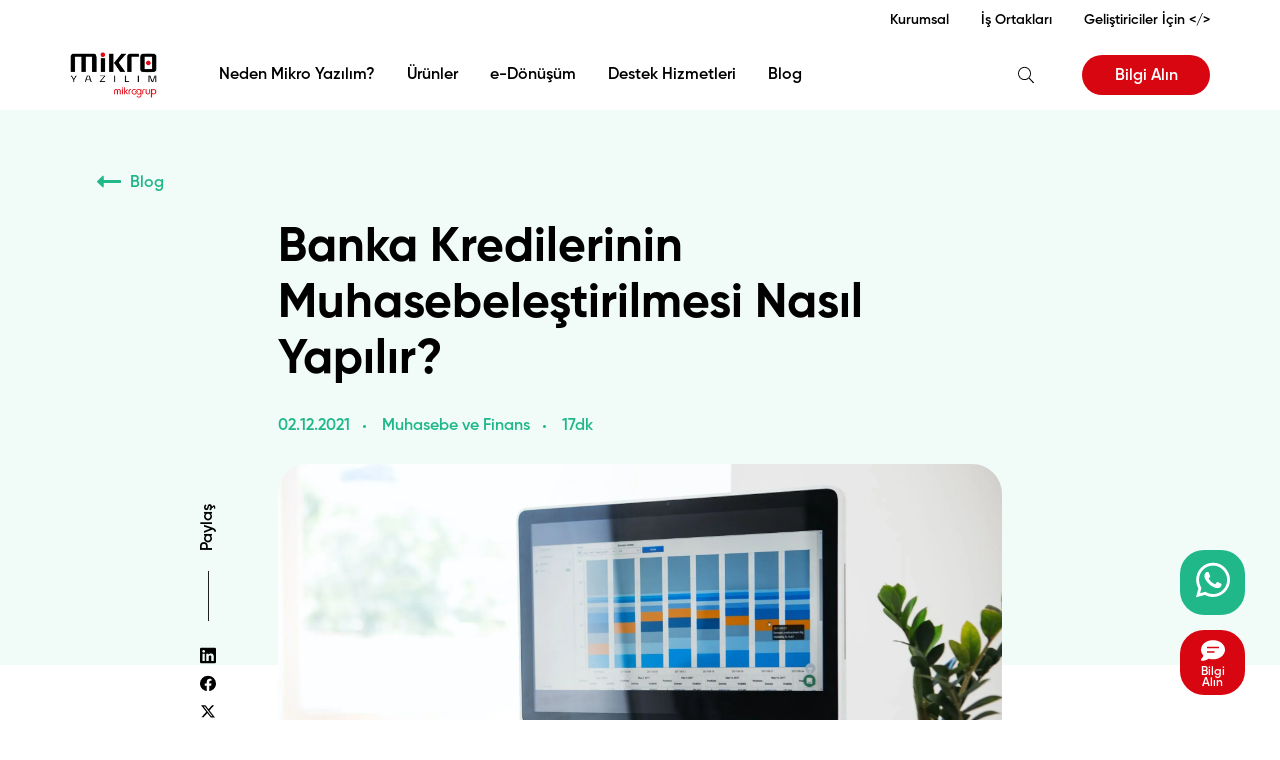

--- FILE ---
content_type: text/html
request_url: https://www.mikro.com.tr/banka-kredilerinin-muhasebelestirilmesi/
body_size: 14988
content:
<!doctype html> <html data-n-head-ssr lang="tr" data-n-head="%7B%22lang%22:%7B%22ssr%22:%22tr%22%7D%7D"> <head> <script>((e,t,a,g)=>{e[g]=e[g]||[],e[g].push({"gtm.start":(new Date).getTime(),event:"gtm.js"}),e=t.getElementsByTagName(a)[0],(g=t.createElement(a)).async=!0,g.src="https://www.googletagmanager.com/gtm.js?id=GTM-PF4LDGM",e.parentNode.insertBefore(g,e)})(window,document,"script","dataLayer")</script> <title>Banka Kredilerinin Muhasebeleştirilmesi Nasıl Yapılır? - Mikro Yazılım</title><meta data-n-head="ssr" charset="utf-8"><meta data-n-head="ssr" name="viewport" content="width=device-width,initial-scale=1"><meta data-n-head="ssr" name="format-detection" content="telephone=no"><meta data-n-head="ssr" name="theme-color" content="#d80611"><meta data-n-head="ssr" name="build_number" content="master-204"><meta data-n-head="ssr" name="build_time" content="19.12.2025 16:18:17"><meta data-n-head="ssr" data-hid="charset" charset="utf-8"><meta data-n-head="ssr" data-hid="mobile-web-app-capable" name="mobile-web-app-capable" content="yes"><meta data-n-head="ssr" data-hid="apple-mobile-web-app-title" name="apple-mobile-web-app-title" content="Mikro Yazılım"><meta data-n-head="ssr" data-hid="author" name="author" content="Mikro Yazılım"><meta data-n-head="ssr" data-hid="robots" name="robots" content="all"><meta data-n-head="ssr" data-hid="og:image" name="image" property="og:image" content="https://uploads.mikro.com.tr/mikro_yazilim_og_image_5931fa63e1.webp"><meta data-n-head="ssr" data-hid="twitter:image" name="twitter:image" property="twitter:image" content="https://uploads.mikro.com.tr/mikro_yazilim_og_image_5931fa63e1.webp"><meta data-n-head="ssr" data-hid="og:title" name="title" property="og:title" content="Banka Kredilerinin Muhasebeleştirilmesi Nasıl Yapılır? - Mikro Yazılım"><meta data-n-head="ssr" data-hid="og:description" name="og:description" property="og:description" content="İşletmelerin aldığı banka kredilerini kredileri, nasıl muhasebeleştirecekleri konusunu inceledik. Banka kredilerini muhasebeleştirme yöntemleri için tıklayın."><meta data-n-head="ssr" data-hid="description" name="description" property="description" content="İşletmelerin aldığı banka kredilerini kredileri, nasıl muhasebeleştirecekleri konusunu inceledik. Banka kredilerini muhasebeleştirme yöntemleri için tıklayın."><meta data-n-head="ssr" data-hid="og:url" name="url" property="og:url" content="https://www.mikro.com.tr/banka-kredilerinin-muhasebelestirilmesi/"><meta data-n-head="ssr" data-hid="og:site_name" name="site_name" property="og:site_name" content="Mikro Yazılım"><meta data-n-head="ssr" data-hid="og:type" name="type" property="og:type" content="website"><meta data-n-head="ssr" data-hid="mg:BirincilKampanya" name="mg:BirincilKampanya" property="mg:BirincilKampanya" content="7011v0000017bbDAAQ"><meta data-n-head="ssr" data-hid="og:author" name="author" property="og:author" content="Mikro Yazılım"><meta data-n-head="ssr" data-hid="og:keywords" name="keywords" property="og:keywords" content="Mikro Yazılım"><meta data-n-head="ssr" data-hid="twitter:site" name="site" property="twitter:site" content="@mikroyazilimas"><meta data-n-head="ssr" data-hid="twitter:card" name="twitter:card" property="twitter:card" content="summary_large_image"><meta data-n-head="ssr" data-hid="twitter:creator" name="twitter:creator" property="twitter:creator" content="@mikroyazilimas"><meta data-n-head="ssr" data-hid="twitter:title" name="twitter:title" property="twitter:title" content="Banka Kredilerinin Muhasebeleştirilmesi Nasıl Yapılır? - Mikro Yazılım"><meta data-n-head="ssr" data-hid="twitter:description" name="twitter:description" property="twitter:description" content="İşletmelerin aldığı banka kredilerini kredileri, nasıl muhasebeleştirecekleri konusunu inceledik. Banka kredilerini muhasebeleştirme yöntemleri için tıklayın."><meta data-n-head="ssr" data-hid="twitter:image:alt" name="twitter:image:alt" property="twitter:image:alt" content="İşletmelerin aldığı banka kredilerini kredileri, nasıl muhasebeleştirecekleri konusunu inceledik. Banka kredilerini muhasebeleştirme yöntemleri için tıklayın."><link data-n-head="ssr" rel="icon" type="image/x-icon" href="/favicon.ico"><link data-n-head="ssr" rel="apple-touch-icon" type="image/png" href="/apple-touch-icon.png"><link data-n-head="ssr" data-hid="shortcut-icon" rel="shortcut icon" href="/_nuxt/icons/icon_64x64.01c16c.png"><link data-n-head="ssr" data-hid="apple-touch-icon" rel="apple-touch-icon" href="/_nuxt/icons/icon_512x512.01c16c.png" sizes="512x512"><link data-n-head="ssr" rel="manifest" href="/_nuxt/manifest.5bcde7a5.json" data-hid="manifest"><link data-n-head="ssr" rel="icon" type="image/x-icon" href="/favicon.ico"><link data-n-head="ssr" rel="canonical" href="https://www.mikro.com.tr/banka-kredilerinin-muhasebelestirilmesi/"><script data-n-head="ssr" type="application/ld+json">{"@context":"https://schema.org","@type":"BreadcrumbList","itemListElement":[{"@type":"ListItem","position":1,"name":"Anasayfa","item":{"@id":"/"}},{"@type":"ListItem","position":2,"name":"Banka Kredilerinin Muhasebeleştirilmesi Nasıl Yapılır?","item":{"@id":"banka-kredilerinin-muhasebelestirilmesi/"}}]}</script><link rel="preload" href="/_nuxt/b590f83.js" as="script"><link rel="preload" href="/_nuxt/d983ed6.js" as="script"><link rel="preload" href="/_nuxt/css/eedb22c.css" as="style"><link rel="preload" href="/_nuxt/5a83ed9.js" as="script"><link rel="preload" href="/_nuxt/css/ee067d7.css" as="style"><link rel="preload" href="/_nuxt/8d76471.js" as="script"><link rel="preload" href="/_nuxt/css/e378e27.css" as="style"><link rel="preload" href="/_nuxt/3f75497.js" as="script"><link rel="preload" href="/_nuxt/9c867da.js" as="script"><link rel="preload" href="/_nuxt/1edb437.js" as="script"><link rel="preload" href="/_nuxt/7367bad.js" as="script"><link rel="preload" href="/_nuxt/90a103d.js" as="script"><link rel="preload" href="/_nuxt/css/651b222.css" as="style"><link rel="preload" href="/_nuxt/0536c29.js" as="script"><link rel="stylesheet" href="/_nuxt/css/eedb22c.css"><link rel="stylesheet" href="/_nuxt/css/ee067d7.css"><link rel="stylesheet" href="/_nuxt/css/e378e27.css"><link rel="stylesheet" href="/_nuxt/css/651b222.css"><link rel="preload" href="/_nuxt/static/1766150389/banka-kredilerinin-muhasebelestirilmesi/state.js" as="script"><link rel="preload" href="/_nuxt/static/1766150389/banka-kredilerinin-muhasebelestirilmesi/payload.js" as="script"><link rel="preload" href="/_nuxt/static/1766150389/manifest.js" as="script"> </head> <body> <script type="text/javascript" data-cmp-ab="1" src="https://cdn.consentmanager.net/delivery/js/semiautomatic.min.js" data-cmp-cdid="390ba49792af9" data-cmp-host="a.delivery.consentmanager.net" data-cmp-cdn="cdn.consentmanager.net" data-cmp-codesrc="0"></script> <noscript><iframe src="https://www.googletagmanager.com/ns.html?id=GTM-PF4LDGM" height="0" width="0" style="display:none;visibility:hidden"></iframe></noscript> <div data-server-rendered="true" id="__mikro"><div id="__layout"><div><div class="header-white"> <div id="navigation-top" class="navigation navigation-header navigation-top d-none d-lg-flex justify-content-end align-items-center"><div class="container-fluid d-flex justify-content-end"></div></div></div> <header class="header header-flex header-white"><div class="container-xl header-flex d-flex d-lg-none"><div class="header-flex-inner"><button type="button" data-bs-toggle="collapse" data-bs-target="#headerNavigationMobile" aria-controls="headerNavigationMobile" aria-expanded="false" aria-label="Toggle navigation" accesskey="m" class="navbar-toggler"><span class="navbar-toggler-icon"></span></button> <a href="/" class="header-logo nuxt-link-active">Mikro Yazılım</a></div> <button aria-label="Bilgi Alın" to="#" class="button cursor-pointer button-smaller_xs button-sm contact-form-trigger button-red button-icon-right button-sm"> Bilgi Alın </button></div> <div id="headerNavigationMobile" class="navigation-router section-background-white collapse navbar-collapse d-lg-none"><nav class="navigation navigation-header section-background-white"><div class="container"> <div><div><a href="/neden-mikro-yazilim/" aria-command-name="menuitem" class="navigation-item navigation-link"> Neden Mikro Yazılım? </a></div><div> <button aria-label="Ürünler" aria-command-name="menuitem" class="navigation-item navigation-link"> Ürünler <svg aria-hidden="true" class="text-green icon icon-angle_right"><use xlink:href="#icon-angle_right"><svg aria-hidden="true" version="1.1" xmlns="http://www.w3.org/2000/svg" xmlns:xlink="http://www.w3.org/1999/xlink" style="position:absolute;width:0;height:0;overflow:hidden"><defs><symbol id="icon-angle_right" viewBox="0 0 16 16"><path d="M2.332 15.742l7.121-7.121a.88.88 0 0 0 0-1.244L2.332.258a.88.88 0 0 0-1.244 0l-.831.831A.88.88 0 0 0 .256 2.33L5.899 8 .256 13.67a.88.88 0 0 0 .001 1.242l.831.831a.88.88 0 0 0 1.244 0z"></path></symbol></defs></svg></use></svg></button> </div><div> <button aria-label="e-Dönüşüm" aria-command-name="menuitem" class="navigation-item navigation-link"> e-Dönüşüm <svg aria-hidden="true" class="text-green icon icon-angle_right"><use xlink:href="#icon-angle_right"><svg aria-hidden="true" version="1.1" xmlns="http://www.w3.org/2000/svg" xmlns:xlink="http://www.w3.org/1999/xlink" style="position:absolute;width:0;height:0;overflow:hidden"><defs><symbol id="icon-angle_right" viewBox="0 0 16 16"><path d="M2.332 15.742l7.121-7.121a.88.88 0 0 0 0-1.244L2.332.258a.88.88 0 0 0-1.244 0l-.831.831A.88.88 0 0 0 .256 2.33L5.899 8 .256 13.67a.88.88 0 0 0 .001 1.242l.831.831a.88.88 0 0 0 1.244 0z"></path></symbol></defs></svg></use></svg></button> </div><div> <button aria-label="Destek Hizmetleri" aria-command-name="menuitem" class="navigation-item navigation-link"> Destek Hizmetleri <svg aria-hidden="true" class="text-green icon icon-angle_right"><use xlink:href="#icon-angle_right"><svg aria-hidden="true" version="1.1" xmlns="http://www.w3.org/2000/svg" xmlns:xlink="http://www.w3.org/1999/xlink" style="position:absolute;width:0;height:0;overflow:hidden"><defs><symbol id="icon-angle_right" viewBox="0 0 16 16"><path d="M2.332 15.742l7.121-7.121a.88.88 0 0 0 0-1.244L2.332.258a.88.88 0 0 0-1.244 0l-.831.831A.88.88 0 0 0 .256 2.33L5.899 8 .256 13.67a.88.88 0 0 0 .001 1.242l.831.831a.88.88 0 0 0 1.244 0z"></path></symbol></defs></svg></use></svg></button> </div><div><a href="/blog/" aria-command-name="menuitem" class="navigation-item navigation-link"> Blog </a></div><div> <button aria-label="Kurumsal" aria-command-name="menuitem" class="navigation-item navigation-link"> Kurumsal <svg aria-hidden="true" class="text-green icon icon-angle_right"><use xlink:href="#icon-angle_right"><svg aria-hidden="true" version="1.1" xmlns="http://www.w3.org/2000/svg" xmlns:xlink="http://www.w3.org/1999/xlink" style="position:absolute;width:0;height:0;overflow:hidden"><defs><symbol id="icon-angle_right" viewBox="0 0 16 16"><path d="M2.332 15.742l7.121-7.121a.88.88 0 0 0 0-1.244L2.332.258a.88.88 0 0 0-1.244 0l-.831.831A.88.88 0 0 0 .256 2.33L5.899 8 .256 13.67a.88.88 0 0 0 .001 1.242l.831.831a.88.88 0 0 0 1.244 0z"></path></symbol></defs></svg></use></svg></button> </div><div> <button aria-label="İş Ortakları" aria-command-name="menuitem" class="navigation-item navigation-link"> İş Ortakları <svg aria-hidden="true" class="text-green icon icon-angle_right"><use xlink:href="#icon-angle_right"><svg aria-hidden="true" version="1.1" xmlns="http://www.w3.org/2000/svg" xmlns:xlink="http://www.w3.org/1999/xlink" style="position:absolute;width:0;height:0;overflow:hidden"><defs><symbol id="icon-angle_right" viewBox="0 0 16 16"><path d="M2.332 15.742l7.121-7.121a.88.88 0 0 0 0-1.244L2.332.258a.88.88 0 0 0-1.244 0l-.831.831A.88.88 0 0 0 .256 2.33L5.899 8 .256 13.67a.88.88 0 0 0 .001 1.242l.831.831a.88.88 0 0 0 1.244 0z"></path></symbol></defs></svg></use></svg></button> </div><div> <button aria-label="Geliştiriciler İçin </>" aria-command-name="menuitem" class="navigation-item navigation-link"> Geliştiriciler İçin &lt;/> <svg aria-hidden="true" class="text-green icon icon-angle_right"><use xlink:href="#icon-angle_right"><svg aria-hidden="true" version="1.1" xmlns="http://www.w3.org/2000/svg" xmlns:xlink="http://www.w3.org/1999/xlink" style="position:absolute;width:0;height:0;overflow:hidden"><defs><symbol id="icon-angle_right" viewBox="0 0 16 16"><path d="M2.332 15.742l7.121-7.121a.88.88 0 0 0 0-1.244L2.332.258a.88.88 0 0 0-1.244 0l-.831.831A.88.88 0 0 0 .256 2.33L5.899 8 .256 13.67a.88.88 0 0 0 .001 1.242l.831.831a.88.88 0 0 0 1.244 0z"></path></symbol></defs></svg></use></svg></button> </div></div> <div><div class="search-box-wrapper"> <button type="button" aria-label="Ara" class="button-no_outline_dark d-block"><svg aria-hidden="true" class="icon icon-search"><use xlink:href="#icon-search"><svg aria-hidden="true" version="1.1" xmlns="http://www.w3.org/2000/svg" xmlns:xlink="http://www.w3.org/1999/xlink" style="position:absolute;width:0;height:0;overflow:hidden"><defs><symbol id="icon-search" viewBox="0 0 16 16"><path d="M15.581 15.891l.309-.309c.147-.147.147-.384 0-.531l-4.031-4.031a.37.37 0 0 0-.266-.109h-.322A6.47 6.47 0 0 0 13 6.5a6.5 6.5 0 0 0-13 0A6.5 6.5 0 0 0 6.5 13c1.703 0 3.25-.656 4.409-1.725v.319c0 .1.041.194.109.266l4.031 4.031c.147.147.384.147.531 0zM6.5 12C3.459 12 1 9.541 1 6.5S3.459 1 6.5 1 12 3.459 12 6.5 9.541 12 6.5 12z"></path></symbol></defs></svg></use></svg></button> </div> <div class="py-4"><a href="/#" class="navigation-item navigation-link contact-form-trigger"> Bilgi Alın </a> <div class="navigation-item navigation-link text-red"> Bizi Arayın <a href="tel:0 (850) 225 10 10" class="text-dark">0 (850) 225 10 10</a></div></div></div></div></nav></div> <div class="container-fluid header-flex d-none d-lg-flex d-md d-sm"><div class="header-flex-inner"><a href="/" class="header-logo nuxt-link-active">Mikro Yazılım</a> <nav class="navigation navigation-header"><a href="/neden-mikro-yazilim/" class="navigation-item navigation-link"> Neden Mikro Yazılım? </a>  <div class="navigation-item dropdown has-megamenu"><div data-bs-toggle="dropdown" class="navigation-link"> Ürünler </div> <div id="megamenu" role="menu" class="dropdown-menu megamenu"> <div class="container-fluid"><div class="tab tab-vertical-scroll row"><div class="col-2 mb-0 tab-heading"><button type="button" aria-label="İhtiyaca Göre" class="tab-item heading-5 font-weight-semibold tab-item-active">İhtiyaca Göre</button><button type="button" aria-label="Şirket Tipine Göre" class="tab-item heading-5 font-weight-semibold">Şirket Tipine Göre</button><button type="button" aria-label="Sektöre Göre" class="tab-item heading-5 font-weight-semibold">Sektöre Göre</button><button type="button" aria-label="Bulut Çözümler" class="tab-item heading-5 font-weight-semibold">Bulut Çözümler</button><button type="button" aria-label="Ek Çözümler" class="tab-item heading-5 font-weight-semibold">Ek Çözümler</button><a href="/kampanyalar/" target="_self" class="tab-item heading-5 font-weight-semibold justify-content-start button-link"> <span>Kampanyalar</span> </a><button type="button" aria-label="Dikey Çözümler" class="tab-item heading-5 font-weight-semibold">Dikey Çözümler</button><a href="/hesaplama-araclari/" target="_self" class="tab-item heading-5 font-weight-semibold justify-content-start button-link"> <span>Hesaplama Araçları</span> </a></div> <div class="col-10 mb-0 d-flex flex-column justify-content-between"><div class="row"><div class="row"> <div class="col-lg-3"><a href="/gelir-gider-programi/" target="_self" aria-command-name="menuitem" class="menu-item"><p class="menu-item-title text-sm-area"><span>Gelir Gider Takibi</span> <img src="/img/long-arrow-alt-right.svg" alt="icon long arrow" class="icon icon-green icon-long_arrow_alt_right"></p></a> <p class="pt-1" style="font-size:13px;line-height:17px"> Gelir ve giderlerinizi bir bakışta görün, paranızı verimli şekilde yönetin. </p></div><div class="col-lg-3"><a href="/stok-takibi/" target="_self" aria-command-name="menuitem" class="menu-item"><p class="menu-item-title text-sm-area"><span>Stok Takibi</span> <img src="/img/long-arrow-alt-right.svg" alt="icon long arrow" class="icon icon-green icon-long_arrow_alt_right"></p></a> <p class="pt-1" style="font-size:13px;line-height:17px"> Stoklarınızı kolayca görün, maliyeti azaltıp kârlılığınızı artırın. </p></div><div class="col-lg-3"><a href="/e-donusum/" target="_self" aria-command-name="menuitem" class="menu-item"><p class="menu-item-title text-sm-area"><span>e-Dönüşüm</span> <img src="/img/long-arrow-alt-right.svg" alt="icon long arrow" class="icon icon-green icon-long_arrow_alt_right"></p></a> <p class="pt-1" style="font-size:13px;line-height:17px"> Mikro Yazılım ile e-Dönüşüme geçiş yapın, başvuru süreci ile vakit kaybetmeyin. </p></div><div class="col-lg-3"><a href="/uretim-takibi/" target="_self" aria-command-name="menuitem" class="menu-item"><p class="menu-item-title text-sm-area"><span>Üretim Takibi</span> <img src="/img/long-arrow-alt-right.svg" alt="icon long arrow" class="icon icon-green icon-long_arrow_alt_right"></p></a> <p class="pt-1" style="font-size:13px;line-height:17px"> Mikro Yazılım'ın üretim takibi çözümleri ile etkin bir üretim planlama yapın, işletme kârlılığınızı artırın. </p></div><div class="col-lg-3"><a href="/alacak-takibi/" target="_self" aria-command-name="menuitem" class="menu-item"><p class="menu-item-title text-sm-area"><span>Tahsilat Takibi</span> <img src="/img/long-arrow-alt-right.svg" alt="icon long arrow" class="icon icon-green icon-long_arrow_alt_right"></p></a> <p class="pt-1" style="font-size:13px;line-height:17px"> Mikro Yazılım'ın tahsilat takibi çözümleri ile nakit akışınızı güçlendirin. </p></div><div class="col-lg-3"><a href="/e-ticaret-muhasebe-programi/" target="_self" aria-command-name="menuitem" class="menu-item"><p class="menu-item-title text-sm-area"><span>e-Ticaret ve Pazaryerinden Satış</span> <img src="/img/long-arrow-alt-right.svg" alt="icon long arrow" class="icon icon-green icon-long_arrow_alt_right"></p></a> <p class="pt-1" style="font-size:13px;line-height:17px"> e-ticaret çözümleri ile pazaryeri mağazalarınızı ve kendi e-ticaret kanallarınızı tek ekrandan kolayca yönetin. </p></div><div class="col-lg-3"><a href="/perakende-takibi/" target="_self" aria-command-name="menuitem" class="menu-item"><p class="menu-item-title text-sm-area"><span>Perakende Takibi</span> <img src="/img/long-arrow-alt-right.svg" alt="icon long arrow" class="icon icon-green icon-long_arrow_alt_right"></p></a> <p class="pt-1" style="font-size:13px;line-height:17px"> Mikro Yazılım'ın perakende takibi çözümleri ile mağaza yönetiminizi güçlendirin. </p></div><div class="col-lg-3"><a href="/raporlama/" target="_self" aria-command-name="menuitem" class="menu-item"><p class="menu-item-title text-sm-area"><span>Raporlama</span> <img src="/img/long-arrow-alt-right.svg" alt="icon long arrow" class="icon icon-green icon-long_arrow_alt_right"></p></a> <p class="pt-1" style="font-size:13px;line-height:17px"> Raporlamayı ve mali analizi kolaylaştırın, verimliliğinizi artırın. </p></div></div></div> <div class="d-flex align-items-center py-4 menu-item-divider justify-content-start"><a href="/urun-karsilastirma/" target="_self" class="pr-2 button-link button-link-icon button-link-"><span><svg aria-hidden="true" class="icon-sm icon icon-magic"><use xlink:href="#icon-magic"><svg aria-hidden="true" version="1.1" xmlns="http://www.w3.org/2000/svg" xmlns:xlink="http://www.w3.org/1999/xlink" style="position:absolute;width:0;height:0;overflow:hidden"><defs><symbol id="icon-magic" viewBox="0 0 16 16"><path d="M7 3l.5-1 1-.5-1-.5L7 0l-.5 1-1 .5 1 .5.5 1zM2.5 5l.833-1.667L5 2.5l-1.667-.833L2.5 0l-.833 1.667L0 2.5l1.667.833L2.5 5zm.643 11c.256 0 .512-.098.707-.293L15.707 3.851a1 1 0 0 0 0-1.414L13.564.293C13.369.098 13.113 0 12.857 0s-.512.098-.707.293L.293 12.15a1 1 0 0 0 0 1.414l2.143 2.143c.195.195.451.293.707.293zm8.782-9.782L9.782 4.074 12.856 1h.001L15 3.143l-3.075 3.075zM2.5 3a.5.5 0 1 1 0-1 .5.5 0 1 1 0 1zm.643 12L1 12.857l8.074-8.075 2.144 2.144L3.144 15zM13.5 14l.833-1.667L16 11.5l-1.667-.833L13.5 9l-.833 1.667L11 11.5l1.667.833L13.5 14zm0-2a.5.5 0 1 1 0-1 .5.5 0 1 1 0 1z"></path></symbol></defs></svg></use></svg></span> <span>Ürün Karşılaştırma</span> </a><a href="/fiyat-listesi/" target="_self" class="pr-2 button-link button-link-icon button-link- button-link-green"><span><svg aria-hidden="true" class="icon-sm icon icon-money_bill_wave"><use xlink:href="#icon-money_bill_wave"><svg aria-hidden="true" version="1.1" xmlns="http://www.w3.org/2000/svg" xmlns:xlink="http://www.w3.org/1999/xlink" style="position:absolute;width:0;height:0;overflow:hidden"><defs><symbol id="icon-money_bill_wave" viewBox="0 0 16 16"><path d="M15.755 1.403v7.688a.77.77 0 0 1-.782.771c-.355 0-.923-.372-2.496-.372-2.985 0-5.97 1.511-8.955 1.511-.94 0-1.881-.15-2.821-.545-.281-.118-.457-.408-.457-.714V2.055a.77.77 0 0 1 .782-.771c.355 0 .923.372 2.496.372 2.985 0 5.97-1.511 8.955-1.511.94 0 1.881.15 2.821.544.281.118.457.408.457.714zM2.56 10.152a1.55 1.55 0 0 0-1.536-1.44L1.02 9.743c.482.205.995.336 1.539.409zm12.414-6.893c-1.278-.003-2.316-1.045-2.32-2.328-1.399-.032-2.652.265-4.464.724-1.536.389-3.147.806-4.857.772-.074 1.217-1.069 2.185-2.297 2.194l-.01 3.312a2.33 2.33 0 0 1 2.316 2.281c1.402.033 2.65-.263 4.469-.724 1.537-.389 3.147-.807 4.862-.772.096-1.195 1.08-2.139 2.292-2.147l.01-3.312zm-13.936.583a1.55 1.55 0 0 0 1.524-1.465 7.77 7.77 0 0 1-1.519-.312l-.005 1.777zm9.288 1.731c0 1.499-1.042 2.714-2.327 2.714S5.673 7.072 5.673 5.573 6.715 2.859 8 2.859s2.327 1.215 2.327 2.714zm-.776 0c0-1.069-.696-1.939-1.551-1.939s-1.551.87-1.551 1.939S7.145 7.512 8 7.512s1.551-.87 1.551-1.939zm5.429-4.17c-.483-.205-.998-.336-1.544-.41.037.825.711 1.486 1.541 1.488l.003-1.077zm-.018 5.948a1.55 1.55 0 0 0-1.519 1.418 7.79 7.79 0 0 1 1.514.312l.005-1.73z"></path></symbol></defs></svg></use></svg></span> <span>Fiyat Listesi</span> </a> <a href="/ihtiyaca-gore-mikro/" target="_self" class="button-link-green pr-2 button-link button-link-icon button-link-"> <span>Tümünü Keşfet</span> <span><svg aria-hidden="true" class="icon icon-long_arrow_alt_right"><use xlink:href="#icon-long_arrow_alt_right"><svg aria-hidden="true" version="1.1" xmlns="http://www.w3.org/2000/svg" xmlns:xlink="http://www.w3.org/1999/xlink" style="position:absolute;width:0;height:0;overflow:hidden"><defs><symbol id="icon-long_arrow_alt_right" viewBox="0 0 16 16"><path d="M12.297 10.894l3.576-3.576c.169-.169.169-.444 0-.613l-3.576-3.576c-.273-.273-.74-.08-.74.306V6H.433C.194 6 0 6.194 0 6.433v1.156c0 .239.194.433.433.433h11.123v2.565c0 .386.467.579.74.306z"></path></symbol></defs></svg></use></svg></span></a></div>     </div></div></div></div></div> <div class="navigation-item dropdown has-megamenu"><div data-bs-toggle="dropdown" class="navigation-link"> e-Dönüşüm </div> <div id="megamenu" role="menu" class="dropdown-menu megamenu"><div class="container"><div data-test="ok" class="row"><div class="col-lg-3"><a href="/e-fatura/" target="_self" aria-command-name="menuitem" class="menu-item"><p class="menu-item-title text-sm-area"><span>e-Fatura</span> <img src="/img/long-arrow-alt-right.svg" alt="icon long arrow" class="icon icon-green icon-long_arrow_alt_right"></p></a> </div><div class="col-lg-3"><a href="/e-mustahsil-makbuzu/" target="_self" aria-command-name="menuitem" class="menu-item"><p class="menu-item-title text-sm-area"><span>e-Müstahsil Makbuzu</span> <img src="/img/long-arrow-alt-right.svg" alt="icon long arrow" class="icon icon-green icon-long_arrow_alt_right"></p></a> </div><div class="col-lg-3"><a href="/e-bordro/" target="_self" aria-command-name="menuitem" class="menu-item"><p class="menu-item-title text-sm-area"><span>e-Bordro</span> <img src="/img/long-arrow-alt-right.svg" alt="icon long arrow" class="icon icon-green icon-long_arrow_alt_right"></p></a> </div><div class="col-lg-3"><a href="/e-arsiv/" target="_self" aria-command-name="menuitem" class="menu-item"><p class="menu-item-title text-sm-area"><span>e-Arşiv</span> <img src="/img/long-arrow-alt-right.svg" alt="icon long arrow" class="icon icon-green icon-long_arrow_alt_right"></p></a> </div><div class="col-lg-3"><a href="/e-defter/" target="_self" aria-command-name="menuitem" class="menu-item"><p class="menu-item-title text-sm-area"><span>e-Defter</span> <img src="/img/long-arrow-alt-right.svg" alt="icon long arrow" class="icon icon-green icon-long_arrow_alt_right"></p></a> </div><div class="col-lg-3"><a href="/e-mutabakat/" target="_self" aria-command-name="menuitem" class="menu-item"><p class="menu-item-title text-sm-area"><span>e-Mutabakat</span> <img src="/img/long-arrow-alt-right.svg" alt="icon long arrow" class="icon icon-green icon-long_arrow_alt_right"></p></a> </div><div class="col-lg-3"><a href="/e-serbest-meslek-makbuzu/" target="_self" aria-command-name="menuitem" class="menu-item"><p class="menu-item-title text-sm-area"><span>e-Serbest Meslek Makbuzu</span> <img src="/img/long-arrow-alt-right.svg" alt="icon long arrow" class="icon icon-green icon-long_arrow_alt_right"></p></a> </div><div class="col-lg-3"><a href="/e-irsaliye/" target="_self" aria-command-name="menuitem" class="menu-item"><p class="menu-item-title text-sm-area"><span>e-İrsaliye</span> <img src="/img/long-arrow-alt-right.svg" alt="icon long arrow" class="icon icon-green icon-long_arrow_alt_right"></p></a> </div> <div class="d-flex align-items-start py-4 menu-item-divider justify-content-between"><a href="/kontor-fiyatlari/" target="_self" class="button-link button-link-icon button-link-"> <span>Kontör Fiyatları</span> <span><svg aria-hidden="true" class="icon icon-chevron_right"><use xlink:href="#icon-chevron_right"><svg aria-hidden="true" version="1.1" xmlns="http://www.w3.org/2000/svg" xmlns:xlink="http://www.w3.org/1999/xlink" style="position:absolute;width:0;height:0;overflow:hidden"><defs><symbol id="icon-chevron_right" viewBox="0 0 16 16"><path d="M4.988 15.874l7.57-7.57a.43.43 0 0 0 0-.609L4.988.126a.43.43 0 0 0-.609 0L4.126.38a.43.43 0 0 0 0 .609L11.138 8l-7.012 7.012a.43.43 0 0 0 0 .609l.254.254a.43.43 0 0 0 .609 0z"></path></symbol></defs></svg></use></svg></span></a><a href="https://customer.mikro.com.tr/User/login/" target="_blank" class="button-link button-link-icon button-link-"><span><svg aria-hidden="true" class="icon-sm icon icon-users"><use xlink:href="#icon-users"><svg aria-hidden="true" version="1.1" xmlns="http://www.w3.org/2000/svg" xmlns:xlink="http://www.w3.org/1999/xlink" style="position:absolute;width:0;height:0;overflow:hidden"><defs><symbol id="icon-users" viewBox="0 0 16 16"><path d="M8 8.6A2.8 2.8 0 1 0 8 3a2.8 2.8 0 1 0 0 5.6zm5.6-.8a2 2 0 1 0 0-4 2 2 0 1 0 0 4zM8 7.8c-1.102 0-2-.898-2-2s.898-2 2-2 2 .898 2 2-.898 2-2 2zm-5.6 0a2 2 0 1 0 0-4 2 2 0 1 0 0 4zM13.6 7a1.2 1.2 0 1 1 0-2.4 1.2 1.2 0 1 1 0 2.4zM2.4 7a1.2 1.2 0 1 1 0-2.4 1.2 1.2 0 1 1 0 2.4zm13.2 4a.4.4 0 0 0 .4-.4c0-1.102-.852-2-1.9-2h-1a1.81 1.81 0 0 0-1.027.323 3.39 3.39 0 0 1 .635.56c.123-.052.255-.082.393-.082h1c.605 0 1.1.537 1.1 1.2a.4.4 0 0 0 .4.4zM.4 11a.4.4 0 0 0 .4-.4c0-.662.495-1.2 1.1-1.2h1c.138 0 .27.03.393.082a3.47 3.47 0 0 1 .635-.56A1.82 1.82 0 0 0 2.9 8.6h-1c-1.048 0-1.9.898-1.9 2a.4.4 0 0 0 .4.4zm11.2 3.2a1.2 1.2 0 0 0 1.2-1.2v-1.12c0-.595-.18-1.148-.49-1.607-.518-.768-1.4-1.173-2.308-1.173-.835 0-1.042.3-2.002.3s-1.168-.3-2.002-.3c-.908 0-1.79.405-2.308 1.173-.31.46-.49 1.012-.49 1.607V13a1.2 1.2 0 0 0 1.2 1.2h7.2zm0-.8H4.4A.4.4 0 0 1 4 13v-1.12c0-.415.123-.818.352-1.16.345-.513.96-.82 1.643-.82s.93.3 2.005.3 1.32-.3 2.002-.3 1.298.307 1.643.82c.23.343.353.745.353 1.16V13H12a.4.4 0 0 1-.4.4z"></path></symbol></defs></svg></use></svg></span> <span>E-Mikro Kullanıcı Girişi</span> </a><a href="/e-donusum-urunleri/" target="_self" class="button-link button-link-icon button-link- button-link-green pr-2"> <span>e-Dönüşüm dünyasını keşfet</span> <span><svg aria-hidden="true" class="icon icon-long_arrow_alt_right"><use xlink:href="#icon-long_arrow_alt_right"><svg aria-hidden="true" version="1.1" xmlns="http://www.w3.org/2000/svg" xmlns:xlink="http://www.w3.org/1999/xlink" style="position:absolute;width:0;height:0;overflow:hidden"><defs><symbol id="icon-long_arrow_alt_right" viewBox="0 0 16 16"><path d="M12.297 10.894l3.576-3.576c.169-.169.169-.444 0-.613l-3.576-3.576c-.273-.273-.74-.08-.74.306V6H.433C.194 6 0 6.194 0 6.433v1.156c0 .239.194.433.433.433h11.123v2.565c0 .386.467.579.74.306z"></path></symbol></defs></svg></use></svg></span></a><a href="/e-fatura-programi/" target="_self" class="button-link button-link-icon button-link- button-link-green pr-2"> <span>e-Fatura Programı</span> <span><svg aria-hidden="true" class="icon icon-long_arrow_alt_right"><use xlink:href="#icon-long_arrow_alt_right"><svg aria-hidden="true" version="1.1" xmlns="http://www.w3.org/2000/svg" xmlns:xlink="http://www.w3.org/1999/xlink" style="position:absolute;width:0;height:0;overflow:hidden"><defs><symbol id="icon-long_arrow_alt_right" viewBox="0 0 16 16"><path d="M12.297 10.894l3.576-3.576c.169-.169.169-.444 0-.613l-3.576-3.576c-.273-.273-.74-.08-.74.306V6H.433C.194 6 0 6.194 0 6.433v1.156c0 .239.194.433.433.433h11.123v2.565c0 .386.467.579.74.306z"></path></symbol></defs></svg></use></svg></span></a></div></div></div> </div></div> <div class="navigation-item dropdown has-megamenu"><div data-bs-toggle="dropdown" class="navigation-link"> Destek Hizmetleri </div> <div id="megamenu" role="menu" class="dropdown-menu megamenu"><div class="container"><div data-test="ok" class="row"><div class="col-lg-3"><a href="https://www.akademikro.com" target="_blank" aria-command-name="menuitem" class="menu-item menu-item-external"><p class="menu-item-title text-sm-area"><span>Akademikro</span> <img src="/img/external-link.svg" alt="icon external link" class="icon icon-green icon-external_link"></p></a> </div><div class="col-lg-3"><a href="https://buluo.mikro.com.tr/s/" target="_blank" aria-command-name="menuitem" class="menu-item menu-item-external"><p class="menu-item-title text-sm-area"><span>Buluo</span> <img src="/img/external-link.svg" alt="icon external link" class="icon icon-green icon-external_link"></p></a> </div><div class="col-lg-3"><a href="https://forum.mikro.com.tr/" target="_blank" aria-command-name="menuitem" class="menu-item menu-item-external"><p class="menu-item-title text-sm-area"><span>Forum Mikro Yazılım</span> <img src="/img/external-link.svg" alt="icon external link" class="icon icon-green icon-external_link"></p></a> </div><div class="col-lg-3"><a href="/duyurular/" target="_self" aria-command-name="menuitem" class="menu-item"><p class="menu-item-title text-sm-area"><span>Duyurular</span> <img src="/img/long-arrow-alt-right.svg" alt="icon long arrow" class="icon icon-green icon-long_arrow_alt_right"></p></a> </div><div class="d-flex menu-item-divider pb-4 justify-content-start"> <a href="/mikro-yazilim-destek/" target="_self" class="button-link-green button-link button-link-icon button-link-"> <span>Destek Sayfası</span> <span><svg aria-hidden="true" class="icon icon-long_arrow_alt_right"><use xlink:href="#icon-long_arrow_alt_right"><svg aria-hidden="true" version="1.1" xmlns="http://www.w3.org/2000/svg" xmlns:xlink="http://www.w3.org/1999/xlink" style="position:absolute;width:0;height:0;overflow:hidden"><defs><symbol id="icon-long_arrow_alt_right" viewBox="0 0 16 16"><path d="M12.297 10.894l3.576-3.576c.169-.169.169-.444 0-.613l-3.576-3.576c-.273-.273-.74-.08-.74.306V6H.433C.194 6 0 6.194 0 6.433v1.156c0 .239.194.433.433.433h11.123v2.565c0 .386.467.579.74.306z"></path></symbol></defs></svg></use></svg></span></a> </div><div class="d-flex align-items-start py-2 menu-item-divider"> <p class="text-small-area font-weight-semibold"> Satış Sonrası Destek Hizmetleri </p> </div><div class="col-lg-3"><a href="/surum-guncellemeleri/" target="_self" aria-command-name="menuitem" class="menu-item"><p class="menu-item-title text-sm-area"><span>Sürüm Güncellemeleri</span> <img src="/img/long-arrow-alt-right.svg" alt="icon long arrow" class="icon icon-green icon-long_arrow_alt_right"></p></a> </div><div class="col-lg-3"><a href="/asistan-guncelleme/" target="_self" aria-command-name="menuitem" class="menu-item"><p class="menu-item-title text-sm-area"><span>Mikro MAG</span> <img src="/img/long-arrow-alt-right.svg" alt="icon long arrow" class="icon icon-green icon-long_arrow_alt_right"></p></a> </div><div class="col-lg-3"><a href="/mikro-asistan-guncelleme/" target="_self" aria-command-name="menuitem" class="menu-item"><p class="menu-item-title text-sm-area"><span>Mikro Asistan Destek</span> <img src="/img/long-arrow-alt-right.svg" alt="icon long arrow" class="icon icon-green icon-long_arrow_alt_right"></p></a> </div><div class="col-lg-3"><a href="/anahtar-teslim-e-fatura/" target="_self" aria-command-name="menuitem" class="menu-item"><p class="menu-item-title text-sm-area"><span>Anahtar Teslim</span> <img src="/img/long-arrow-alt-right.svg" alt="icon long arrow" class="icon icon-green icon-long_arrow_alt_right"></p></a> </div> <div class="d-flex align-items-start py-4 menu-item-divider justify-content-between"><a href="/mikro-yazilim-satis-sonrasi-destek/" target="_self" class="button-link button-link-green pr-2"> <span>Tümünü keşfet</span> </a></div></div></div> </div></div><a href="/blog/" class="navigation-item navigation-link"> Blog </a> </nav></div> <div class="header-flex-inner"><div class="search-box-wrapper mx-5"> <button type="button" aria-label="Ara" class="button-no_outline_dark d-block"><svg aria-hidden="true" class="icon icon-search"><use xlink:href="#icon-search"><svg aria-hidden="true" version="1.1" xmlns="http://www.w3.org/2000/svg" xmlns:xlink="http://www.w3.org/1999/xlink" style="position:absolute;width:0;height:0;overflow:hidden"><defs><symbol id="icon-search" viewBox="0 0 16 16"><path d="M15.581 15.891l.309-.309c.147-.147.147-.384 0-.531l-4.031-4.031a.37.37 0 0 0-.266-.109h-.322A6.47 6.47 0 0 0 13 6.5a6.5 6.5 0 0 0-13 0A6.5 6.5 0 0 0 6.5 13c1.703 0 3.25-.656 4.409-1.725v.319c0 .1.041.194.109.266l4.031 4.031c.147.147.384.147.531 0zM6.5 12C3.459 12 1 9.541 1 6.5S3.459 1 6.5 1 12 3.459 12 6.5 9.541 12 6.5 12z"></path></symbol></defs></svg></use></svg></button> </div> <button aria-label="Bilgi Alın" to="#" class="button cursor-pointer button-block_xs contact-form-trigger button-red button-icon-right button-sm"> Bilgi Alın </button></div></div></header> <main><div data-fetch-key="0"><section class="hero hero-sm hero-detail pb-0" data-v-61a27cae><div class="hero-background hero-background-3 hero-green_lighten" data-v-61a27cae></div> <div class="container mb-4" data-v-61a27cae><div class="d-flex align-items-start justify-content-start" data-v-61a27cae><a href="/blog/" target="_self" class="button-link button-link-icon button-link-green" data-v-61a27cae><span><svg aria-hidden="true" class="icon-sm icon icon-long_arrow_alt_left"><use xlink:href="#icon-long_arrow_alt_left"><svg aria-hidden="true" version="1.1" xmlns="http://www.w3.org/2000/svg" xmlns:xlink="http://www.w3.org/1999/xlink" style="position:absolute;width:0;height:0;overflow:hidden"><defs><symbol id="icon-long_arrow_alt_left" viewBox="0 0 16 16"><path d="M4.443 10.587V8.022h11.123c.239 0 .433-.194.433-.433V6.433c0-.239-.194-.433-.433-.433H4.443V3.434c0-.386-.467-.579-.74-.306L.127 6.704c-.169.169-.169.444 0 .613l3.576 3.576c.273.273.74.08.74-.306z"></path></symbol></defs></svg></use></svg></span> <span>Blog</span> </a></div></div> <div class="container container-centered" data-v-61a27cae><div class="col-12 col-md-10 col-lg-8" data-v-61a27cae><h1 class="heading-1 hero-title" data-v-61a27cae> Banka Kredilerinin Muhasebeleştirilmesi Nasıl Yapılır? </h1> <div class="bullets d-flex my-4 flex-wrap justify-content-center justify-content-lg-start" data-v-61a27cae><time datetime="2021-12-02T15:27:54.000Z" class="text-green font-weight-semibold" data-v-61a27cae> 02.12.2021 </time> <span class="text-green font-weight-semibold d-none d-lg-flex" data-v-61a27cae> Muhasebe ve Finans </span> <span class="reading-time text-green font-weight-semibold" data-v-61a27cae>17dk</span></div> <div class="hero-picture" data-v-61a27cae><div class="share share-vertical" data-v-61a27cae><span class="share-title">Paylaş</span> <span class="share-line d-none d-lg-flex"></span> <div class="d-flex share-links"><a href="https://www.linkedin.com/sharing/share-offsite/?url=https://www.mikro.com.tr/banka-kredilerinin-muhasebelestirilmesi/" target="_blank" class="share-link"><svg aria-hidden="true" class="icon icon-linkedin"><use xlink:href="#icon-linkedin"><svg aria-hidden="true" version="1.1" xmlns="http://www.w3.org/2000/svg" xmlns:xlink="http://www.w3.org/1999/xlink" style="position:absolute;width:0;height:0;overflow:hidden"><defs><symbol id="icon-linkedin" viewBox="0 0 16 16"><path d="M14.857 16A1.15 1.15 0 0 0 16 14.846V1.154A1.15 1.15 0 0 0 14.857 0H1.139C.511 0 0 .518 0 1.154v13.693C0 15.482.511 16 1.139 16h13.718zM3.65 5.036c-.761 0-1.375-.618-1.375-1.375s.614-1.375 1.375-1.375a1.38 1.38 0 0 1 1.375 1.375c0 .761-.614 1.375-1.375 1.375zm5.046 8.679H6.325V6.079H8.6v1.043h.032c.318-.6 1.093-1.232 2.246-1.232 2.4 0 2.846 1.582 2.846 3.639v4.186h-2.371V10c0-.886-.018-2.025-1.232-2.025-1.236 0-1.425.964-1.425 1.961v3.779zm-3.857 0H2.464V6.079h2.375v7.636z"></path></symbol></defs></svg></use></svg><span class="visually-hidden">Linkedin hesabına git</span></a> <a href="https://www.facebook.com/sharer/sharer.php?u=https://www.mikro.com.tr/banka-kredilerinin-muhasebelestirilmesi/" target="_blank" class="share-link"><svg aria-hidden="true" class="icon icon-facebook"><use xlink:href="#icon-facebook"><svg aria-hidden="true" version="1.1" xmlns="http://www.w3.org/2000/svg" xmlns:xlink="http://www.w3.org/1999/xlink" style="position:absolute;width:0;height:0;overflow:hidden"><defs><symbol id="icon-facebook" viewBox="0 0 16 16"><path d="M9.25 15.903C13.075 15.303 16 11.993 16 8A8 8 0 1 0 0 8c0 3.993 2.925 7.303 6.75 7.903v-5.591H4.718V8H6.75V6.237c0-2.005 1.194-3.112 3.022-3.112a12.17 12.17 0 0 1 1.701.142l.08.013.01 1.969h-1.009c-.994 0-1.304.617-1.304 1.249V8h2.219l-.355 2.313H9.25v5.591z"></path></symbol></defs></svg></use></svg><span class="visually-hidden">Facebook hesabına git</span></a> <a href="https://twitter.com/intent/tweet?text=https://www.mikro.com.tr/banka-kredilerinin-muhasebelestirilmesi/" target="_blank" class="share-link"><svg aria-hidden="true" class="icon icon-twitter"><use xlink:href="#icon-twitter"><svg aria-hidden="true" version="1.1" xmlns="http://www.w3.org/2000/svg" xmlns:xlink="http://www.w3.org/1999/xlink" style="position:absolute;width:0;height:0;overflow:hidden"><defs><symbol id="icon-twitter" viewBox="0 0 16 16"><path d="m12 1.6h2.1l-4.6 5.3 5.4 7.2h-4.2l-3.4-4.4-3.8 4.3h-2.1l4.9-5.6-5.2-6.8h4.4l3 4zm-.8 11.2h1.2l-7.5-10h-1.3z"></path></symbol></defs></svg></use></svg><span class="visually-hidden">Twitter hesabına git</span></a></div></div> <img src="https://uploads.mikro.com.tr/banka_kredilerinin_muhasebelestirilmesi_059b1c82b1_e44ab230b5.webp" alt="banka_kredilerinin_muhasebelestirilmesi_059b1c82b1" loading="lazy" sizes="(max-width: 640px) 100vw, (max-width: 768px) 300px, 420px" srcset="https://uploads.mikro.com.tr/banka_kredilerinin_muhasebelestirilmesi_059b1c82b1_e44ab230b5.webp 640w, https://uploads.mikro.com.tr/banka_kredilerinin_muhasebelestirilmesi_059b1c82b1_e44ab230b5.webp 300w, https://uploads.mikro.com.tr/banka_kredilerinin_muhasebelestirilmesi_059b1c82b1_e44ab230b5.webp 420w" class="hero-picture-radius-md" data-v-61a27cae></div> <div class="bullets d-flex d-lg-none mb-4 flex-wrap justify-content-center" data-v-61a27cae><span class="text-green font-weight-semibold" data-v-61a27cae> Muhasebe ve Finans </span></div> <div class="table-of-contents" data-v-61a27cae><p class="text-green font-weight-semibold" data-v-61a27cae>İçindekiler</p> <ul data-v-61a27cae><li data-v-61a27cae><a href="#kredilerin-muhasebeletirilmesinde-dikkat-edilmesi-gerekenler-nelerdir" style="margin-left:0" data-v-61a27cae> Kredilerin Muhasebeleştirilmesinde Dikkat Edilmesi Gerekenler Nelerdir? </a></li><li data-v-61a27cae><a href="#krediler-muhasebeletirilirken-hangi-hesaplar-kullanlr" style="margin-left:0" data-v-61a27cae> Krediler Muhasebeleştirilirken Hangi Hesaplar Kullanılır? </a></li><li data-v-61a27cae><a href="#kredi-muhasebe-kayd-hesaplama-rnei" style="margin-left:0" data-v-61a27cae> Kredi Muhasebe Kaydı Hesaplama Örneği </a></li><li data-v-61a27cae><a href="#kredi-muhasebe-kayd-yntemleri-nelerdir" style="margin-left:0" data-v-61a27cae> Kredi Muhasebe Kaydı Yöntemleri Nelerdir? </a></li><li data-v-61a27cae><a href="#1-yntem" style="margin-left:10px" data-v-61a27cae> 1. Yöntem </a></li><li data-v-61a27cae><a href="#2-yntem" style="margin-left:10px" data-v-61a27cae> 2. Yöntem </a></li><li data-v-61a27cae><a href="#kist-faiz-hesaplamas" style="margin-left:0" data-v-61a27cae> KIST Faiz Hesaplaması </a></li><li data-v-61a27cae><a href="#dnemsellik-ilkesi-gerei-yaplmas-gereken-muhasebe-kayd" style="margin-left:0" data-v-61a27cae> Dönemsellik İlkesi Gereği Yapılması Gereken Muhasebe Kaydı </a></li></ul></div> <div class="hero-detail-content rich-text" data-v-61a27cae><p>İşletmeler maddi sıkışıklıklar veya yatırım gibi nedenlerle finansman kaynağına ihtiyaç duyar. Bu kaynakları genellikle<br> banka kredileri kullanarak oluşturmayı tercih ederler.<br> Bu yazımızda işletmelerin aldığı bu kredileri, nasıl muhasebeleştirecekleri konusunu inceleyeceğiz.</p> <p></p><h2 id="kredilerin-muhasebeletirilmesinde-dikkat-edilmesi-gerekenler-nelerdir">Kredilerin Muhasebeleştirilmesinde Dikkat Edilmesi Gerekenler Nelerdir?</h2><br> Krediler, ödeme dönemine ve ödenmeye başlanacak tarihe göre kısa ve uzun vadeli olarak ikiye ayrılır.<p></p> <ul> <li>Alındığı andan itibaren en fazla bir sene içinde ödemesi bitirilerek kapanan krediler kısa vadeli kredilerdir.</li> <li>Bir yıldan daha uzun süreli, yıllara sari olmuş krediler ise uzun vadeli krediler olarak adlandırılır.</li> <li>Kısa ve uzun banka kredilerinin takip edildiği hesaplar da farklılık gösterir. 300 Banka Kredileri Hesabı, kısa vadeli<br> kredilerin ana paralarının takibi için kullanılırken 400 Banka Kredileri hesaplarında uzun vadeli olanlar takip edilir.</li> <li><a href="https://www.mikro.com.tr/muhasebede-donemsellik-kavrami-nedir/">Muhasebede dönemsellik ilkesi</a> çerçevesinde dönem<br> başlarında vadenin kısalması nedeniyle 400 numaralı hesaptan 300 numaralı hesaba transfer yapılır.</li> <li>Faiz ve sigorta giderlerinde ise kısa veya uzun vade sınıflandırmaları yapılmaz. Bu gider türleri 780 Finansman<br> Giderleri hesabında takip edilir.</li> <li>Krediler, döviz olarak alınmış ise döviz alış kuru ile kayıt edilir. Bu krediler, Banka Kredileri hesaplarında takip<br> edilip değerlemeye tabi tutulur.</li> <li>Tahakkuk edilmiş olup ödenmeyen banka kredi faiz giderlerinde Vergi Usul Kanununun 285. Maddesine göre KIST faiz<br> hesaplaması yapılır.</li> <li>Banka kredisi ile alınan ve işletmenin aktifine kaydedilen sabit kıymetlerin ilk dönemki finansman maliyeti varlığın<br> alım maliyetine eklenir. İstenmesi halinde, takip eden yıllarda finansman giderleri içinde takip edilir.</li> </ul> <p></p><h2 id="krediler-muhasebeletirilirken-hangi-hesaplar-kullanlr">Krediler Muhasebeleştirilirken Hangi Hesaplar Kullanılır?</h2><br> Krediler muhasebeleştirilirken kullanılması gereken hesap türlerini de sizler için derledik.<p></p> <table border="1"> <tr> <td>Hesap kodu</td> <td>Hesap adı</td> <td>Kullanım amacı</td> </tr> <tr> <td>102</td> <td>Bankalar</td> <td>Kredinin hangi banka hesabına aktarıldığının takibi ile kredi taksit ödemelerinin hangi hesaptan yapıldığının takibi</td> </tr> <tr> <td>180</td> <td>Gelecek aylara ait giderler</td> <td>Bir yıl içindeki toplam faiz giderlerinin ödeme takibi</td> </tr> <tr> <td>280</td> <td>Gelecek yıllara ait giderler</td> <td>Bir yıldan uzun süredeki toplam faiz giderlerinin takibi</td> </tr> <tr> <td>300</td> <td>Kısa vadeli banka kredileri</td> <td>Bir yıldan kısa vadedeki kredi anapara ödeme tutarının takibi</td> </tr> <tr> <td>400</td> <td>Uzun vadeli banka kredileri</td> <td>Bir yıldan uzun vadedeki kredi anapara ödeme tutarının takibi</td> </tr> <tr> <td>381</td> <td>Gider tahakkukları</td> <td>Bir yıl içideki toplam faiz giderlerinin ödeme takibi ve faiz tahakkunun takibi</td> </tr> <tr> <td>481</td> <td>Gider tahakkukları</td> <td>Bir yıldan uzun vadedeki toplam faiz giderlerinin ödeme takibi</td> </tr> <tr> <td>780</td> <td>Finansman giderleri</td> <td>Faiz ve BSMV giderlerinin takibi</td> </tr> </table> <p></p><h2 id="kredi-muhasebe-kayd-hesaplama-rnei">Kredi Muhasebe Kaydı Hesaplama Örneği</h2><br> Kredilerin muhasebe kaydının tutulmasını daha iyi açıklayabilmek için bir örnek kullanacağız. (Bu ödeme planı örnek<br> teşkil etmesi amacıyla rastgele sayılar kullanılarak oluşturulmuştur. Birleşik faiz hesaplaması dikkate alınmamıştır.)<p></p> <table border="1"> <tr> <td>Vade</td> <td>Taksit Tutarı</td> <td>Anapara</td> <td>Faiz</td> <td>BSMV</td> </tr> <tr> <td>20/05/2019</td> <td>2.500,00</td> <td>1.923,81</td> <td>547,44</td> <td>28,75</td> </tr> <tr> <td>20/06/2019</td> <td>2.500,00</td> <td>1.929,34</td> <td>542,95</td> <td>27,71</td> </tr> <tr> <td>20/07/2019</td> <td>2.500,00</td> <td>1.938,70</td> <td>534,64</td> <td>26,66</td> </tr> <tr> <td>20/08/2019</td> <td>2.500,00</td> <td>1.962,99</td> <td>511,42</td> <td>25,59</td> </tr> <tr> <td>20/09/2019</td> <td>2.500,00</td> <td>1.995,20</td> <td>480,29</td> <td>24,51</td> </tr> <tr> <td>20/10/2019</td> <td>2.500,00</td> <td>2.036,42</td> <td>440.16</td> <td>23,42</td> </tr> <tr> <td>20/11/2019</td> <td>2.500,00</td> <td>2.031,29</td> <td>446,39</td> <td>23,32</td> </tr> <tr> <td>20/12/2019</td> <td>2.500,00</td> <td>2.064,76</td> <td>414,04</td> <td>21,20</td> </tr> <tr> <td>20/01/2020</td> <td>2.500,00</td> <td>2.078,51</td> <td>401,42</td> <td>20,07</td> </tr> <tr> <td>20/02/2020</td> <td>2.500,00</td> <td>2.112,66</td> <td>368,41</td> <td>19,93</td> </tr> <tr> <td>20/03/2020</td> <td>2.500,00</td> <td>2.127,22</td> <td>355,35</td> <td>17,43</td> </tr> <tr> <td>20/04/2020</td> <td>2.500,00</td> <td>2.151,55</td> <td>331,90</td> <td>16,55</td> </tr> <tr> <td>20/05/2020</td> <td>2.500,00</td> <td>2,161.07</td> <td>323,47</td> <td>15,46</td> </tr> <tr> <td>20/06/2020</td> <td>2.500,00</td> <td>2.205,67</td> <td>280,15</td> <td>14,18</td> </tr> <tr> <td>20/07/2020</td> <td>2.500,00</td> <td>2.216,46</td> <td>270,42</td> <td>13,12</td> </tr> <tr> <td>20/08/2020</td> <td>2.500,00</td> <td>2.237,00</td> <td>250,15</td> <td>12,85</td> </tr> <tr> <td>20/09/2020</td> <td>2.500,00</td> <td>2.255,77</td> <td>233,71</td> <td>10,52</td> </tr> <tr> <td>20/10/2020</td> <td>2.500,00</td> <td>2.280,50</td> <td>210,15</td> <td>9,35</td> </tr> <tr> <td>20/11/2020</td> <td>2.500,00</td> <td>2.291,08</td> <td>200,46</td> <td>8,46</td> </tr> <tr> <td>TOPLAM</td> <td>47.500,00</td> <td>40.000,00</td> <td>7.142,92</td> <td>357.08</td> </tr> </table> <p></p><h2 id="kredi-muhasebe-kayd-yntemleri-nelerdir">Kredi Muhasebe Kaydı Yöntemleri Nelerdir?</h2><br> İki yöntem bulunur.<p></p> <p></p><h3 id="1-yntem">1. Yöntem</h3><br> Kredilerin muhasebeleştirilmesinde kullanılacak ilk yöntemi en basit haliyle bir örnekle açıklayalım:<p></p> <p><strong>Kredi banka hesabına intikal ettiğinde yapılacak muhasebe kaydı:</strong></p> <table border="1"> <tr> <td>Hesap Kodu</td> <td>Hesap Adı</td> <td>Borç</td> <td>Alacak</td> </tr> <tr> <td> </td> <td> </td> <td>40.000,00</td> <td> </td> </tr> <tr> <td>102</td> <td>Bankalar</td> <td>0</td> <td> </td> </tr> <tr> <td> </td> <td> </td> <td> </td> <td>15.882,5</td> </tr> <tr> <td>300</td> <td>Kısa Vadeli Banka Kredileri</td> <td> </td> <td>1</td> </tr> <tr> <td> </td> <td> </td> <td> </td> <td>24.117,4</td> </tr> <tr> <td>400</td> <td>Uzun Vadeli Banka Kredileri</td> <td> </td> <td>9</td> </tr> </table> <p><strong>20/05/2019 tarihinde kredinin ilk taksidi ödendiğinde yapılacak olan muhasebe kaydı:</strong></p> <table border="1"> <tr> <td>Hesap Kodu</td> <td>Hesap Adı</td> <td>Borç</td> <td>Alacak</td> </tr> <tr> <td> </td> <td> </td> <td>1.923,8</td> <td> </td> </tr> <tr> <td>300</td> <td>Kısa Vadeli Banka Kredileri</td> <td>1</td> <td></td> </tr> <tr> <td>780</td> <td>Finansman Gideri - Faiz Giderleri</td> <td>547,44</td> <td></td> </tr> <tr> <td>780</td> <td>Finansman Gideri - BSMV Giderleri</td> <td>28,75</td> <td></td> </tr> <tr> <td>102</td> <td>Bankalar</td> <td></td> <td>2.500,00</td> </tr> </table> <p>İlk yöntem içerisinde, bu iki kayıt aşamasına ek olarak KIST faiz kaydı da yapılmalıdır.</p> <p></p><h3 id="2-yntem">2. Yöntem</h3><br> Bu yöntemde kredi alındığı tarihte yapılan muhasebe kaydı içerisine faiz giderlerinin tamamı tahakkuk yöntemi ile dahil<br> edilir. Giderlerin dahil edilmesiyle 180 ve 280 hesaplarının ve 381-481 hesaplarının bakiyelerinin kontrol edilmesi<br> sağlanır. Kredi faizlerinin zamanında giderleştirilmesi kolaylaşır.<p></p> <p><strong>Kredi banka hesabına intikal ettiğinde yapılacak muhasebe kaydı:</strong></p> <table border="1"> <tr> <td>Hesap Kodu</td> <td>Hesap Adı</td> <td>Borç</td> <td>Alacak</td> </tr> <tr style="text-align:right"> <td></td> <td></td> <td>40.000,00</td> <td></td> </tr> <tr> <td>102</td> <td>Bankalar</td> <td>0</td> <td></td> </tr> <tr> <td>180</td> <td>Gelecek Aylara Ait Giderler-Faiz+BSMV</td> <td>4.117,49</td> <td></td> </tr> <tr> <td>280</td> <td>Gelecek Yıllara Ait Giderler-Faiz+BSMV</td> <td>3.382,51</td> <td></td> </tr> <tr> <td></td> <td></td> <td></td> <td>15.882,5</td> </tr> <tr> <td>300</td> <td>Kısa Vadeli Banka Kredileri</td> <td></td> <td>1</td> </tr> <tr> <td></td> <td></td> <td></td> <td>24.117,4</td> </tr> <tr> <td>400</td> <td>Uzun Vadeli Banka Kredileri</td> <td></td> <td>9</td> </tr> <tr> <td>381</td> <td>Gider Tahakkukları-Faiz+BSMV</td> <td></td> <td>4.117,49</td> </tr> <tr> <td>481</td> <td>Gider Tahakkukları-Faiz+BSMV</td> <td></td> <td>3.382,51</td> </tr> </table> <p>Faiz ve BSMV giderleri önceki yöntemden farklı olarak karşılıklı olmak suretiyle 180–280 ve 381-481 hesaplarında takip<br> edilir.</p> <p><strong>20/05/2019 tarihinde kredinin ilk taksidi ödendiğinde yapılacak olan muhasebe kaydı:</strong></p> <table border="1"> <tr> <td>Hesap Kodu</td> <td>Hesap Adı</td> <td>Borç</td> <td>Alacak</td> </tr> <tr> <td></td> <td></td> <td>1.923,8</td> <td></td> </tr> <tr> <td>300</td> <td>Kısa Vadeli Banka Kredileri</td> <td>1</td> <td></td> </tr> <tr> <td>780</td> <td>Finansman Gideri - Faiz Giderleri</td> <td>547,44</td> <td></td> </tr> <tr> <td>780</td> <td>Finansman Gideri - BSMV Giderleri</td> <td>28,75</td> <td></td> </tr> <tr> <td></td> <td></td> <td></td> <td>2.500,0</td> </tr> <tr> <td>102</td> <td>Bankalar</td> <td></td> <td>0</td> </tr> </table> <p></p><h2 id="kist-faiz-hesaplamas">KIST Faiz Hesaplaması</h2><br> Vergi Usul Kanunun 285. maddesine göre, mevduat veya kredi sözleşmelerine ait borçların değerleme gününe kadar<br> hesaplanacak faizleriyle birlikte dikkate alınacağı belirtilmiştir. Yani yasaya göre banka kredilerine ait değerleme<br> gününe kadar henüz vadesi gelmemiş olan (tahakkuk etmiş ama ödenmemiş) kredi faiz tutarları gider olarak ele alınabilir.<br> Gider olarak ele alınacak faiz tutarı hesaplaması ise şun şekilde yapılabilir:<br> 20/07/2019 tarihinde yapılması gereken bir faiz ödemesi söz konusudur. Bu faiz ödemesi 20/06/2019 ve 20/07/2019<br> tarihleri arasında kalan dönemi kapsar.<br> 01/01/2019 – 30/06/2019 tarihleri arası 2. Geçici Vergi Dönemi olarak bilinmektedir ve burada 30/06/2019 tarihinin VUK<p></p> <ol start="285"> <li>maddeye göre değerleme günü olarak düşünülmesi yanlış olmayacaktır. Dolayısıyla iki ödeme tarihi arasında kalan<br> günlere isabet eden faiz gideri hesaplanarak gider olarak dikkate alınmalıdır.</li> </ol> <tr> <td>Vade</td> <td>Taksit Tutarı</td> <td>Anapara</td> <td>Faiz</td> <td>BSMV</td> </tr> <tr> <td>20/06/2019</td> <td>2.500,00</td> <td>1.929.34</td> <td>542,95</td> <td>27,71</td> </tr> <tr> <td>20/07/2019</td> <td>2.500,00</td> <td>1.938,70</td> <td>534,64</td> <td>26,66</td> </tr>  <p>Aşağıdaki tablodan anlaşılacağı üzere 20/07/2019 tarihinde ödenecek olan 534,64 TL’lik faiz giderinin 10 günlük kısmı<br> haziran ayına ait ve 20 günlük kısmı ise temmuz ayına aittir.<br> Bu nedenle 534,64 TL faiz gideri / 30 gün (toplam gün) x 10 gün (haziran ayına ait gün sayısı) 178,21 TL’lik kısmını<br> haziran gideri olarak kabul edilmesi yanlış olmayacaktır.</p> <p><strong>20/07/2019 tarihinde ödenecek faiz gideri için:</strong></p> <table border="1"> <tr> <td>Vade Başlangıcı</td> <td>Vade Bitişi</td> <td>Vade Başlangıcı ve Bitişi Arasındaki Gün = Sayısı</td> <td>Vade Bitişindeki Faiz Tutarı</td> </tr> <tr> <td>20/06/2019</td> <td>20/07/2019</td> <td>30,00</td> <td>534,64</td> </tr> </table> <p><strong>KIST Faiz hesaplaması için:</strong></p> <table border="1"> <tr> <td>Vade Başlangıcı</td> <td>Vade Bitişi</td> <td>Vade Başlangıcı ve Bitişi Arasındaki Gün = Sayısı</td> <td>Vade Bitişindeki Faiz Tutarı</td> </tr> <tr> <td>20/06/2019</td> <td>30/06/2019</td> <td>10,00</td> <td>178,21</td> </tr> </table> <p><strong>20/07/2019 tarihinde yani vade geldiğinde faiz ödemesi ile yapılacak muhasebe kaydı:</strong></p> <table border="1"> <tr> <td>Hesap Kodu</td> <td>Hesap Adı</td> <td>Borç</td> <td>Alacak</td> </tr> <tr> <td>780</td> <td>Finansman Gideri - Faiz Giderleri</td> <td>178,21</td> <td></td> </tr> <tr> <td>381</td> <td>Gider Tahakkukları</td> <td></td> <td>178,21</td> </tr> </table> <p>Örnek kayıtlarda da görüleceği üzere, 381 Gider tahakkukları hesabı iki farklı amaç için kullanılır. Birincisi toplam<br> faiz giderlerinin süresi içerisinde ödenip ödenmediğini takip amaçlı yapılan kayıt diğeri ise KIST faiz hesaplaması için<br> yapılan kayıttır. Bu nedenle 381 Gider Tahakkukları hesabının altında örneğin 381-Gider Tahakkukları – Faiz ve BSMV<br> Gideri ve 381 Gider Tahakkukları- Kredi Faiz Tahakkuku olarak iki farklı alt hesap açılması uygun olur.</p> <p></p><h2 id="dnemsellik-ilkesi-gerei-yaplmas-gereken-muhasebe-kayd">Dönemsellik İlkesi Gereği Yapılması Gereken Muhasebe Kaydı</h2><br> Hangi yöntem seçilerek yapıldığı fark etmeksizin 01/01/2020 tarihinde dönemsellik ilkesi gereğince yapılması gereken<br> kayıt:<p></p> <table border="1"> <tr> <td>Hesap Kodu</td> <td>Hesap Adı</td> <td>Borç</td> <td>Alacak</td> </tr> <tr> <td></td> <td></td> <td>24.117,4</td> <td></td> </tr> <tr> <td>400</td> <td>Uzun Vadeli Banka Kredileri</td> <td>9</td> <td></td> </tr> <tr> <td>300</td> <td>Kısa Vadeli Banka Kredileri</td> <td></td> <td>24.117,49</td> </tr> </table> <p>Örnekten de anlaşılacağı üzere 2020 yılında yapılacak ödemelere ait anapara tutarı dönem başında kısa vadeli krediler<br> hesabına virmanlanıyor:</p> <table border="1"> <tr> <td>Hesap Kodu</td> <td>Hesap Adı</td> <td>Borç</td> <td>Alacak</td> </tr> <tr> <td>481</td> <td>Gider Tahakkukları-Faiz+BSMV</td> <td>3.382,51</td> <td></td> </tr> <tr> <td>280</td> <td>Gelecek Yıllara Ait Gideler-Faiz+BSMV</td> <td>3.382,51</td> <td></td> </tr> <tr> <td></td> <td></td> <td></td> <td>3.382,5</td> </tr> <tr> <td>381</td> <td>Gider Tahakkukları-Faiz+BSMV</td> <td></td> <td>1</td> </tr> <tr> <td></td> <td></td> <td></td> <td>3.382,5</td> </tr> <tr> <td>180</td> <td>Gelecek Aylara Ait Giderler-Faiz+BSMV</td> <td></td> <td>1</td> </tr> </table> <p>Ayrıca dönemsellik ilkesi gereğince, faiz ve BSMV tutarlarının takip edildiği hesaplar da kısa vadeli hesaplara<br> virmanlanıyor.</p> </div> <div class="mb-4 border-top pt-4" style="font-size:12px" data-v-61a27cae> İnternet sitemizde yer alan içerikler genel bilgilendirme amaçlıdır ve tavsiye niteliği taşımamaktadır. Konu hakkında kişiselleştirilmiş tavsiyeler için bir uzmana danışmanız gerekmektedir. Sunulan bilgilerin doğruluğu, eksiksizliği ve güncelliği tarafımızca garanti edilmemektedir. Mikrogrup, bu bilgilerin kullanımı sonucunda doğabilecek herhangi bir zarardan sorumlu tutulamaz. Detaylı yasal uyarılar için lütfen <a target="_blank" href="https://www.mikro.com.tr/yasal/#uyarilar" data-v-61a27cae>buraya tıklayınız.</a></div> <div class="hero-detail-footer" data-v-61a27cae><div class="py-3 border-top" data-v-61a27cae><div data-v-61a27cae>Yazar</div> <div class="font-weight-bold" data-v-61a27cae> mikroblog </div></div> <div class="d-md-flex" data-v-61a27cae><div class="col-md-10 tag-list py-3 border-top" data-v-61a27cae><div data-v-61a27cae>Etiketler</div> <div class="tag" data-v-61a27cae><div class="tag-text"> banka kredileri </div> </div><div class="tag" data-v-61a27cae><div class="tag-text"> banka kredilerinin muhasebeleştirilmesi </div> </div></div> <div class="col-md-2 share py-3 border-top" data-v-61a27cae><div class="share" data-v-61a27cae><span class="share-title">Paylaş</span> <span class="share-line d-none d-lg-flex"></span> <div class="d-flex share-links"><a href="https://www.linkedin.com/sharing/share-offsite/?url=https://www.mikro.com.tr/banka-kredilerinin-muhasebelestirilmesi/" target="_blank" class="share-link"><svg aria-hidden="true" class="icon icon-linkedin"><use xlink:href="#icon-linkedin"><svg aria-hidden="true" version="1.1" xmlns="http://www.w3.org/2000/svg" xmlns:xlink="http://www.w3.org/1999/xlink" style="position:absolute;width:0;height:0;overflow:hidden"><defs><symbol id="icon-linkedin" viewBox="0 0 16 16"><path d="M14.857 16A1.15 1.15 0 0 0 16 14.846V1.154A1.15 1.15 0 0 0 14.857 0H1.139C.511 0 0 .518 0 1.154v13.693C0 15.482.511 16 1.139 16h13.718zM3.65 5.036c-.761 0-1.375-.618-1.375-1.375s.614-1.375 1.375-1.375a1.38 1.38 0 0 1 1.375 1.375c0 .761-.614 1.375-1.375 1.375zm5.046 8.679H6.325V6.079H8.6v1.043h.032c.318-.6 1.093-1.232 2.246-1.232 2.4 0 2.846 1.582 2.846 3.639v4.186h-2.371V10c0-.886-.018-2.025-1.232-2.025-1.236 0-1.425.964-1.425 1.961v3.779zm-3.857 0H2.464V6.079h2.375v7.636z"></path></symbol></defs></svg></use></svg><span class="visually-hidden">Linkedin hesabına git</span></a> <a href="https://www.facebook.com/sharer/sharer.php?u=https://www.mikro.com.tr/banka-kredilerinin-muhasebelestirilmesi/" target="_blank" class="share-link"><svg aria-hidden="true" class="icon icon-facebook"><use xlink:href="#icon-facebook"><svg aria-hidden="true" version="1.1" xmlns="http://www.w3.org/2000/svg" xmlns:xlink="http://www.w3.org/1999/xlink" style="position:absolute;width:0;height:0;overflow:hidden"><defs><symbol id="icon-facebook" viewBox="0 0 16 16"><path d="M9.25 15.903C13.075 15.303 16 11.993 16 8A8 8 0 1 0 0 8c0 3.993 2.925 7.303 6.75 7.903v-5.591H4.718V8H6.75V6.237c0-2.005 1.194-3.112 3.022-3.112a12.17 12.17 0 0 1 1.701.142l.08.013.01 1.969h-1.009c-.994 0-1.304.617-1.304 1.249V8h2.219l-.355 2.313H9.25v5.591z"></path></symbol></defs></svg></use></svg><span class="visually-hidden">Facebook hesabına git</span></a> <a href="https://twitter.com/intent/tweet?text=https://www.mikro.com.tr/banka-kredilerinin-muhasebelestirilmesi/" target="_blank" class="share-link"><svg aria-hidden="true" class="icon icon-twitter"><use xlink:href="#icon-twitter"><svg aria-hidden="true" version="1.1" xmlns="http://www.w3.org/2000/svg" xmlns:xlink="http://www.w3.org/1999/xlink" style="position:absolute;width:0;height:0;overflow:hidden"><defs><symbol id="icon-twitter" viewBox="0 0 16 16"><path d="m12 1.6h2.1l-4.6 5.3 5.4 7.2h-4.2l-3.4-4.4-3.8 4.3h-2.1l4.9-5.6-5.2-6.8h4.4l3 4zm-.8 11.2h1.2l-7.5-10h-1.3z"></path></symbol></defs></svg></use></svg><span class="visually-hidden">Twitter hesabına git</span></a></div></div></div></div></div></div></div> <div class="hero-actions" data-v-61a27cae><a href="https://api.whatsapp.com/send/?phone=908502251010" accesskey="w" class="button button-green button-square button-square-sm" data-v-1abeebe6 data-v-61a27cae><svg aria-hidden="true" class="icon-md icon icon-whatsapp" data-v-1abeebe6><use xlink:href="#icon-whatsapp"><svg aria-hidden="true" version="1.1" xmlns="http://www.w3.org/2000/svg" xmlns:xlink="http://www.w3.org/1999/xlink" style="position:absolute;width:0;height:0;overflow:hidden"><defs><symbol id="icon-whatsapp" viewBox="0 0 16 16"><path d="M0 16l4.204-1.104c1.157.632 2.461.964 3.789.964h.004c4.368 0 8.004-3.557 8.004-7.929 0-2.118-.9-4.107-2.396-5.607A7.87 7.87 0 0 0 7.996 0 7.94 7.94 0 0 0 .068 7.929c0 1.396.364 2.761 1.057 3.964L0 16zm7.996-1.475a6.58 6.58 0 0 1-3.357-.918l-.239-.143-2.493.654.664-2.432-.157-.25a6.57 6.57 0 0 1-1.007-3.507A6.6 6.6 0 0 1 8 1.339a6.53 6.53 0 0 1 4.657 1.932c1.243 1.246 2.007 2.9 2.004 4.661 0 3.636-3.032 6.593-6.664 6.593zm2.539-2.814c.382-.057 1.171-.479 1.336-.943s.164-.861.114-.943c-.046-.089-.179-.139-.375-.236s-1.171-.579-1.354-.643-.314-.1-.446.1-.511.643-.629.779-.232.15-.429.05c-1.164-.582-1.929-1.039-2.696-2.357-.204-.35.204-.325.582-1.082.064-.132.032-.246-.018-.346-.025-.05-.137-.319-.263-.625l-.128-.311-.22-.535c-.161-.386-.325-.332-.446-.339-.114-.007-.246-.007-.379-.007s-.346.05-.529.246-.693.679-.693 1.654.711 1.918.807 2.05 1.396 2.132 3.386 2.993c1.257.543 1.75.589 2.379.496z"></path></symbol></defs></svg></use></svg> <span class="visually-hidden" data-v-1abeebe6>Whatsapp iletişim</span></a> <button type="button" aria-label="Bilgi Alın" class="button button-red button-square button-square-sm contact-form-trigger" data-v-61a27cae><svg aria-hidden="true" class="icon-sm icon icon-comment_lines_filled"><use xlink:href="#icon-comment_lines_filled"><svg aria-hidden="true" version="1.1" xmlns="http://www.w3.org/2000/svg" xmlns:xlink="http://www.w3.org/1999/xlink" style="position:absolute;width:0;height:0;overflow:hidden"><defs><symbol id="icon-comment_lines_filled" viewBox="0 0 16 16"><path d="M8.002 2c4.419 0 8 2.909 8 6.5s-3.581 6.5-8 6.5a9.65 9.65 0 0 1-2.903-.447C4.19 15.197 2.674 16 .752 16a.75.75 0 0 1-.691-.453.75.75 0 0 1 .144-.812c.016-.013.984-1.056 1.45-2.288C.624 11.35.002 9.987.002 8.5c0-3.591 3.581-6.5 8-6.5zm.75 7.5h-4.5a.25.25 0 0 0-.25.25v.5a.25.25 0 0 0 .25.25h4.5a.25.25 0 0 0 .25-.25v-.5a.25.25 0 0 0-.25-.25zm3-3h-7.5a.25.25 0 0 0-.25.25v.5a.25.25 0 0 0 .25.25h7.5a.25.25 0 0 0 .25-.25v-.5a.25.25 0 0 0-.25-.25z"></path></symbol></defs></svg></use></svg> Bilgi Alın </button></div></section> <section heading="Hesaplama Araçları" class="section section-lg"><div class="container"><div class="row row-centered"><div class="col-md-10 col-lg-8 mb-0"><h2 class="heading-section-title text-green text-center"> Hesaplama Araçları </h2> <p class="heading-2 text-center"></p> </div></div> <div class="row justify-content-center"><div class="col-9 col-sm-6 col-md-4 col-lg-3"><a href="/kdv-hesaplama/" class="card card-green_light card-border-md justify-content-between"><div class="card-header"><h3 class="card-title heading-4">KDV Hesaplama</h3> <p class="card-description text-sm-area"> KDV nasıl hesaplanır? </p></div> <div class="button-link button-link-green"> Bilgi al <img src="/img/long-arrow-alt-right.svg" alt="icon long arrow" class="icon icon-green icon-long_arrow_alt_right"></div></a></div><div class="col-9 col-sm-6 col-md-4 col-lg-3"><a href="/kira-stopaj-hesaplama/" class="card card-green_light card-border-md justify-content-between"><div class="card-header"><h3 class="card-title heading-4">Kira Stopaj Hesaplama 2025</h3> <p class="card-description text-sm-area"> Kira stopajı, kira geliri elde edenlerin ödemek zorunda olduğu önceden kesilen vergidir. Kira stopajı hesaplamak için hemen tıklayın! </p></div> <div class="button-link button-link-green"> Bilgi al <img src="/img/long-arrow-alt-right.svg" alt="icon long arrow" class="icon icon-green icon-long_arrow_alt_right"></div></a></div><div class="col-9 col-sm-6 col-md-4 col-lg-3"><a href="/amortisman-hesaplama/" class="card card-green_light card-border-md justify-content-between"><div class="card-header"><h3 class="card-title heading-4">Amortisman Hesaplama 2025</h3> <p class="card-description text-sm-area"> Amortisman hesaplamasını saniyeler içinde yapın! Mikro’nun ücretsiz amortisman hesaplama aracıyla demirbaşların değerini izleyin, muhasebenizi kolaylaştırın. </p></div> <div class="button-link button-link-green"> Bilgi al <img src="/img/long-arrow-alt-right.svg" alt="icon long arrow" class="icon icon-green icon-long_arrow_alt_right"></div></a></div><div class="col-9 col-sm-6 col-md-4 col-lg-3"><a href="/e-fatura-mukellefi-miyim/" class="card card-green_light card-border-md justify-content-between"><div class="card-header"><h3 class="card-title heading-4">e-Fatura Mükellefiyeti Sorgulama</h3> <p class="card-description text-sm-area"> e-Fatura Mükellefi misiniz? </p></div> <div class="button-link button-link-green"> Bilgi al <img src="/img/long-arrow-alt-right.svg" alt="icon long arrow" class="icon icon-green icon-long_arrow_alt_right"></div></a></div><div class="col-9 col-sm-6 col-md-4 col-lg-3"><a href="/maas-hesaplama/" class="card card-green_light card-border-md justify-content-between"><div class="card-header"><h3 class="card-title heading-4">Maaş Hesaplama</h3> <p class="card-description text-sm-area"> Maaş hesaplama aracı </p></div> <div class="button-link button-link-green"> Bilgi al <img src="/img/long-arrow-alt-right.svg" alt="icon long arrow" class="icon icon-green icon-long_arrow_alt_right"></div></a></div><div class="col-9 col-sm-6 col-md-4 col-lg-3"><a href="/smm-hesaplama/" class="card card-green_light card-border-md justify-content-between"><div class="card-header"><h3 class="card-title heading-4">SMM Hesaplama</h3> <p class="card-description text-sm-area"> SMM hesaplama aracı </p></div> <div class="button-link button-link-green"> Bilgi al <img src="/img/long-arrow-alt-right.svg" alt="icon long arrow" class="icon icon-green icon-long_arrow_alt_right"></div></a></div></div> </div></section> <div class="section section-sm my-4 my-0 section-background-white"><div class="container"><div class="row row-centered mb-5"><div class="col-md-8 col-lg-6 mb-0"><p class="heading-section-title text-center text-green"> BLOG </p> <h2 class="heading-2 mb-0 text-center"> İlginizi çekebilecek diğer içerikler </h2> <p class="mt-3 text-left"> </p></div></div></div> <div class="container"><div class="row justify-content-center"><div class="col-sm-6 col-md-4"><a href="/tapu-harci-matrahi-nedir-nasil-hesaplanir/" class="card card-blog card-green_light card-border-md justify-content-between"><div class="card-picture card-picture-md"><img src="https://uploads.mikro.com.tr/tapu_harci_matrahi_1_5cb7f7c6ae.jpg" alt="tapu-harci-matrahi (1)" loading="lazy" sizes="(max-width: 640px) 100vw, (max-width: 768px) 300px, 420px" srcset="https://uploads.mikro.com.tr/tapu_harci_matrahi_1_5cb7f7c6ae.jpg 640w, https://uploads.mikro.com.tr/tapu_harci_matrahi_1_5cb7f7c6ae.jpg 300w, https://uploads.mikro.com.tr/tapu_harci_matrahi_1_5cb7f7c6ae.jpg 420w"></div> <div class="card-additional bullets d-flex flex-wrap"><time datetime="2025-12-17T10:52:51.735Z" class="text-gray text-ms-area font-weight-semibold"> 17.12.2025 </time> <span class="text-gray text-ms-area font-weight-semibold"> Muhasebe ve Finans </span><span class="text-gray text-ms-area font-weight-semibold"> Yapı ve İnşaat </span> <span class="reading-time text-gray text-ms-area font-weight-semibold">3dk</span></div> <div class="card-content p-0"><h3 class="card-title heading-5 font-weight-semibold"> Tapu Harcı Matrahı Nedir? Nasıl Hesaplanır? </h3> <p class="card-description text-sm-area font-weight-regular text-gray"> </p></div> <div class="card-footer d-flex justify-content-between align-items-end"><div class="button-link button-link-arrow-right button-link-green"> Tamamını Oku <svg aria-hidden="true" class="icon icon-long_arrow_alt_right"><use xlink:href="#icon-long_arrow_alt_right"><svg aria-hidden="true" version="1.1" xmlns="http://www.w3.org/2000/svg" xmlns:xlink="http://www.w3.org/1999/xlink" style="position:absolute;width:0;height:0;overflow:hidden"><defs><symbol id="icon-long_arrow_alt_right" viewBox="0 0 16 16"><path d="M12.297 10.894l3.576-3.576c.169-.169.169-.444 0-.613l-3.576-3.576c-.273-.273-.74-.08-.74.306V6H.433C.194 6 0 6.194 0 6.433v1.156c0 .239.194.433.433.433h11.123v2.565c0 .386.467.579.74.306z"></path></symbol></defs></svg></use></svg></div> <span class="text-gray text-ms-area font-weight-semibold mt-3"> </span></div></a></div><div class="col-sm-6 col-md-4"><a href="/dahilde-isleme-rejimi-nedir/" class="card card-blog card-green_light card-border-md justify-content-between"><div class="card-picture card-picture-md"><img src="https://uploads.mikro.com.tr/dahilde_isleme_rejimi_1_87622b327a.jpg" alt="dahilde-isleme-rejimi (1)" loading="lazy" sizes="(max-width: 640px) 100vw, (max-width: 768px) 300px, 420px" srcset="https://uploads.mikro.com.tr/dahilde_isleme_rejimi_1_87622b327a.jpg 640w, https://uploads.mikro.com.tr/dahilde_isleme_rejimi_1_87622b327a.jpg 300w, https://uploads.mikro.com.tr/dahilde_isleme_rejimi_1_87622b327a.jpg 420w"></div> <div class="card-additional bullets d-flex flex-wrap"><time datetime="2025-12-11T19:59:47.080Z" class="text-gray text-ms-area font-weight-semibold"> 11.12.2025 </time> <span class="text-gray text-ms-area font-weight-semibold"> Ticaret ve e-Ticaret </span><span class="text-gray text-ms-area font-weight-semibold"> Lojistik </span> <span class="reading-time text-gray text-ms-area font-weight-semibold">4dk</span></div> <div class="card-content p-0"><h3 class="card-title heading-5 font-weight-semibold"> Dahilde İşleme Rejimi (DİR) Nedir? Detaylı Rehber </h3> <p class="card-description text-sm-area font-weight-regular text-gray"> </p></div> <div class="card-footer d-flex justify-content-between align-items-end"><div class="button-link button-link-arrow-right button-link-green"> Tamamını Oku <svg aria-hidden="true" class="icon icon-long_arrow_alt_right"><use xlink:href="#icon-long_arrow_alt_right"><svg aria-hidden="true" version="1.1" xmlns="http://www.w3.org/2000/svg" xmlns:xlink="http://www.w3.org/1999/xlink" style="position:absolute;width:0;height:0;overflow:hidden"><defs><symbol id="icon-long_arrow_alt_right" viewBox="0 0 16 16"><path d="M12.297 10.894l3.576-3.576c.169-.169.169-.444 0-.613l-3.576-3.576c-.273-.273-.74-.08-.74.306V6H.433C.194 6 0 6.194 0 6.433v1.156c0 .239.194.433.433.433h11.123v2.565c0 .386.467.579.74.306z"></path></symbol></defs></svg></use></svg></div> <span class="text-gray text-ms-area font-weight-semibold mt-3"> </span></div></a></div><div class="col-sm-6 col-md-4"><a href="/gerilla-pazarlamasi-/" class="card card-blog card-green_light card-border-md justify-content-between"><div class="card-picture card-picture-md"><img src="https://uploads.mikro.com.tr/gerilla_pazarlama_c011254e41.jpg" alt="gerilla-pazarlama" loading="lazy" sizes="(max-width: 640px) 100vw, (max-width: 768px) 300px, 420px" srcset="https://uploads.mikro.com.tr/gerilla_pazarlama_c011254e41.jpg 640w, https://uploads.mikro.com.tr/gerilla_pazarlama_c011254e41.jpg 300w, https://uploads.mikro.com.tr/gerilla_pazarlama_c011254e41.jpg 420w"></div> <div class="card-additional bullets d-flex flex-wrap"><time datetime="2025-12-11T19:04:12.068Z" class="text-gray text-ms-area font-weight-semibold"> 11.12.2025 </time> <span class="text-gray text-ms-area font-weight-semibold"> Satış ve Pazarlama </span> <span class="reading-time text-gray text-ms-area font-weight-semibold">7dk</span></div> <div class="card-content p-0"><h3 class="card-title heading-5 font-weight-semibold"> Gerilla Pazarlaması Nedir? Detaylı Planlama Rehberi </h3> <p class="card-description text-sm-area font-weight-regular text-gray"> </p></div> <div class="card-footer d-flex justify-content-between align-items-end"><div class="button-link button-link-arrow-right button-link-green"> Tamamını Oku <svg aria-hidden="true" class="icon icon-long_arrow_alt_right"><use xlink:href="#icon-long_arrow_alt_right"><svg aria-hidden="true" version="1.1" xmlns="http://www.w3.org/2000/svg" xmlns:xlink="http://www.w3.org/1999/xlink" style="position:absolute;width:0;height:0;overflow:hidden"><defs><symbol id="icon-long_arrow_alt_right" viewBox="0 0 16 16"><path d="M12.297 10.894l3.576-3.576c.169-.169.169-.444 0-.613l-3.576-3.576c-.273-.273-.74-.08-.74.306V6H.433C.194 6 0 6.194 0 6.433v1.156c0 .239.194.433.433.433h11.123v2.565c0 .386.467.579.74.306z"></path></symbol></defs></svg></use></svg></div> <span class="text-gray text-ms-area font-weight-semibold mt-3"> </span></div></a></div></div></div> <div class="container"><div class="row justify-content-center mt-4"><a href="/blog/" target="_self" class="button-link button-link-icon button-link-green"> <span>Tümünü Keşfet</span> <span><svg aria-hidden="true" class="icon icon-long_arrow_alt_right"><use xlink:href="#icon-long_arrow_alt_right"><svg aria-hidden="true" version="1.1" xmlns="http://www.w3.org/2000/svg" xmlns:xlink="http://www.w3.org/1999/xlink" style="position:absolute;width:0;height:0;overflow:hidden"><defs><symbol id="icon-long_arrow_alt_right" viewBox="0 0 16 16"><path d="M12.297 10.894l3.576-3.576c.169-.169.169-.444 0-.613l-3.576-3.576c-.273-.273-.74-.08-.74.306V6H.433C.194 6 0 6.194 0 6.433v1.156c0 .239.194.433.433.433h11.123v2.565c0 .386.467.579.74.306z"></path></symbol></defs></svg></use></svg></span></a></div></div></div> <div class="container"><div class="breadcrumb"><div class="breadcrumb-item"><a href="/" class="nuxt-link-active"> Anasayfa </a> <svg aria-hidden="true" class="icon icon-angle_right"><use xlink:href="#icon-angle_right"><svg aria-hidden="true" version="1.1" xmlns="http://www.w3.org/2000/svg" xmlns:xlink="http://www.w3.org/1999/xlink" style="position:absolute;width:0;height:0;overflow:hidden"><defs><symbol id="icon-angle_right" viewBox="0 0 16 16"><path d="M2.332 15.742l7.121-7.121a.88.88 0 0 0 0-1.244L2.332.258a.88.88 0 0 0-1.244 0l-.831.831A.88.88 0 0 0 .256 2.33L5.899 8 .256 13.67a.88.88 0 0 0 .001 1.242l.831.831a.88.88 0 0 0 1.244 0z"></path></symbol></defs></svg></use></svg></div> <div class="breadcrumb-item"> <span>Banka Kredilerinin Muhasebeleştirilmesi Nasıl Yapılır?</span></div></div></div> <div class="container"><div class="row"><div class="col-lg-12 mb-2"><div class="card card-green card-bg-green_light card-space-sm card-border-s justify-content-around w-100"><div class="card-header"><p class="card-title text-green heading-2">Abone Olun</p> <p class="card-description text-md-area mb-0">Blog sayfamıza abone olarak yeni içeriklerden haberdar olabilirsin!</p> </div> <div class="-card-iframe-content"><form novalidate class="subscribe-form"><div class="form-group"><input id="email" placeholder="E-postanızı yazınız" required class="form-control"></div> <div class="form-group form-group-checkbox"><label for="bulten" aria-toggle-field-name="checkbox" aria-label="Bülten bilgilendirmesi" class="check"><div class="lead-legal">Blog bülten aboneliği kapsamında işlenecek kişisel verileriniz ile ilgili detaylı bilgiye <a href="https://www.mikro.com.tr/yasal/#kisisel-veriler-aydinlatma-metni" target="_blank">Aydınlatma Metninini</a> okudum</div> <input type="checkbox" name="bulten_check" required aria-labelledby="bulten" role="checkbox" class="form-control check-input"> <span class="checkmark"></span></label></div> <div class="form-group form-group-checkbox"><label for="gdpr" aria-toggle-field-name="checkbox" aria-label="KVKK bilgilendirmesi" class="check"><div class="lead-legal"><a href="https://www.mikro.com.tr/yasal/#kisisel-veriler-aydinlatma-metni" target="_blank">Aydınlatma Metnini</a> uyarınca, kişisel verilerimin aktarılmasına Açık Rıza Metni kapsamında açık rıza veriyorum.</div> <input type="checkbox" name="privacy_check" required aria-labelledby="gdpr" role="checkbox" class="form-control check-input"> <span class="checkmark"></span></label></div> <div class="form-group form-group-checkbox"><label for="campaign" aria-toggle-field-name="checkbox" aria-label="Ticari Bilgilendirme" class="check"><div class="lead-legal">Ticari elektronik ileti gönderimi için <a href="https://www.mikro.com.tr/yasal/#kisisel-veriler-aydinlatma-metni" target="_blank">Açık Rıza Metni</a> kapsamında, e-posta adresimin yurt dışına aktarılmasına onay veriyorum.</div> <input type="checkbox" name="campaign_check" required aria-labelledby="campaign" role="checkbox" class="form-control check-input"> <span class="checkmark"></span></label></div> <div class="d-flex align-items-center justify-content-center pt-4"><button type="submit" aria-label="Gönder" class="button button-outline_green"> Gönder </button></div></form></div></div></div></div></div></div></main> <footer><div class="footer container"><div class="row justify-content-between"><div class="col-lg-2 footer-company"><span><a href="/" class="footer-logo nuxt-link-active">Mikro Yazılım</a> <p class="text-sm-area font-weight-semibold mb-4"> Her şirkete lazım! </p> <p class="heading-5 text-red"></p> <a href="tel:undefined" accesskey="n" class="heading-5 text-dark mb-2"></a></span> <div class="footer-social mt-3 mb-4"><div class="social"><div class="d-flex social-links"></div></div></div> </div> <div class="col-lg-9 footer-navigation"><div class="row"></div></div> </div> <div class="row"><div class="footer-sub-navigation"></div> <p class="footer-copyright text-gray_light text-sm-area mb-0"> Mikro Yazılımevi A.Ş. © 2021 - 2025 </p></div></div> <button type="button" aria-label="Yukarı Çık" class="button-up button-circle button-circle-sm" data-v-eb205f3a><svg aria-hidden="true" class="icon icon-chevron_up" data-v-eb205f3a><use xlink:href="#icon-chevron_up"><svg aria-hidden="true" version="1.1" xmlns="http://www.w3.org/2000/svg" xmlns:xlink="http://www.w3.org/1999/xlink" style="position:absolute;width:0;height:0;overflow:hidden"><defs><symbol id="icon-chevron_up" viewBox="0 0 16 16"><path d="M.988 12.558L8 5.546l7.012 7.012a.43.43 0 0 0 .609 0l.254-.254a.43.43 0 0 0 0-.609l-7.57-7.57a.43.43 0 0 0-.609 0l-7.57 7.57a.43.43 0 0 0 0 .609l.254.254a.43.43 0 0 0 .609 0z"></path></symbol></defs></svg></use></svg> <span class="visually-hidden" data-v-eb205f3a>Yukarı Çık</span></button></footer></div></div></div><script defer src="/_nuxt/static/1766150389/banka-kredilerinin-muhasebelestirilmesi/state.js"></script><script src="/_nuxt/b590f83.js" defer></script><script src="/_nuxt/3f75497.js" defer></script><script src="/_nuxt/9c867da.js" defer></script><script src="/_nuxt/1edb437.js" defer></script><script src="/_nuxt/7367bad.js" defer></script><script src="/_nuxt/90a103d.js" defer></script><script src="/_nuxt/0536c29.js" defer></script><script src="/_nuxt/d983ed6.js" defer></script><script src="/_nuxt/5a83ed9.js" defer></script><script src="/_nuxt/8d76471.js" defer></script><script data-n-head="ssr" src="https://cdn.jsdelivr.net/npm/bootstrap@5.2.0/dist/js/bootstrap.bundle.min.js" as="script" defer data-body="true"></script> <script src="https://a.delivery.consentmanager.net/delivery/cookieinfo.php?cdid=390ba49792af9&l=automatic" type="text/javascript" async></script> <script defer src="https://static.cloudflareinsights.com/beacon.min.js/vcd15cbe7772f49c399c6a5babf22c1241717689176015" integrity="sha512-ZpsOmlRQV6y907TI0dKBHq9Md29nnaEIPlkf84rnaERnq6zvWvPUqr2ft8M1aS28oN72PdrCzSjY4U6VaAw1EQ==" data-cf-beacon='{"version":"2024.11.0","token":"a066b370e95a47148a6ab2e2765d1ae2","server_timing":{"name":{"cfCacheStatus":true,"cfEdge":true,"cfExtPri":true,"cfL4":true,"cfOrigin":true,"cfSpeedBrain":true},"location_startswith":null}}' crossorigin="anonymous"></script>
</body> </html>

--- FILE ---
content_type: text/css
request_url: https://www.mikro.com.tr/_nuxt/css/e378e27.css
body_size: 167
content:
.countdown-container{text-align:center;padding:0;border-radius:8px;margin-left:5px;min-width:200px}#countdown{display:flex;justify-content:center;gap:10px;color:#fff}.time-section{color:#fff;padding:0;display:flex;flex-direction:column;align-items:flex-start;text-align:center;min-width:45px}.time-section span:first-child{font-size:2em;line-height:2rem;display:block;text-align:center}.time-section span:last-child{font-size:.75em}.button-notif{display:block;padding:5px;border-style:none;border-radius:6px;min-width:120px;box-shadow:none;text-shadow:none;color:#fff;font-weight:500;font-style:normal;text-align:center;background-repeat:no-repeat}.modal-form .modal-content{padding:0!important}:root{--bs-modal-padding:0}.modal-form .modal iframe{padding:0!important;overflow:hidden}.pr-2{padding-right:1.5rem!important}.new-menu{color:#fff!important;font-size:.7em;font-weight:700;padding:3px 5px;border-radius:4px;background-color:#d80710!important}.pr-2{padding-right:2.5rem!important}.form-group{margin-bottom:1rem}.lead-wrapper{position:relative}.lead-form{background:#fff;padding:20px;border:0 solid #e5e5e5!important;border-radius:1.5rem}.lead-title{line-height:2.5rem!important;margin:36px 0 24px;font-size:38px!important}.lead-title span{color:#d80611}.lead-title+img{border-radius:1.5rem}.lead-legal{font-size:14px}.input-group-text{border-radius:.625rem;border-top-right-radius:0;border-bottom-right-radius:0}.is-size-16{font-size:1rem;font-weight:700}.is-danger{padding-top:.5rem;color:#dc3545!important;font-size:medium}select{padding:13px 14px 14px;border-radius:10px;border-top-right-radius:0;border-bottom-right-radius:0;border:1px solid #aee5d4;background-color:#fff}@keyframes shakeDown-eb205f3a{0%{transform:translateY(0);-webkit-transform:translateY(0);-moz-transform:translateY(0);-ms-transform:translateY(0);-o-transform:translateY(0)}to{transform:translateY(10px);-webkit-transform:translateY(10px);-moz-transform:translateY(10px);-ms-transform:translateY(10px);-o-transform:translateY(10px)}}button[data-v-eb205f3a]{pointer-events:none;opacity:0;position:fixed;bottom:20px;left:10px;z-index:9999;animation:shakeDown-eb205f3a .5s infinite alternate-reverse}@media screen and (min-width:992px){button[data-v-eb205f3a]{left:50%;transform:translateX(-50%)}}.button-circle[data-v-eb205f3a]{background-color:#fff;box-shadow:0 4px 5px rgba(0,0,0,.2)}.button-circle[data-v-eb205f3a]:hover{transition:all .3s ease}.button-circle:hover svg[data-v-eb205f3a]{fill:#20b889}svg[data-v-eb205f3a]{margin-left:0;fill:#777;margin-top:-2px}.button-circle-sm[data-v-eb205f3a]{width:48px;height:48px}

--- FILE ---
content_type: text/css
request_url: https://www.mikro.com.tr/_nuxt/css/651b222.css
body_size: -613
content:
.table-of-contents[data-v-61a27cae]{padding:1rem;border-radius:10px;border:1px solid #21b889;margin-bottom:2rem;margin-top:.5rem}.table-of-contents li[data-v-61a27cae],.table-of-contents ul[data-v-61a27cae]{padding:0}.button-green[data-v-1abeebe6]{background-color:#25d366}.button-green[data-v-1abeebe6]:hover{background-color:#39f07d}

--- FILE ---
content_type: text/css
request_url: https://www.mikro.com.tr/_nuxt/css/5f979f2.css
body_size: -353
content:
.slider-item{height:420px}@media (max-width:991px){.slider-item{height:auto}}.modal-form .modal-content{padding:0}:root{--bs-modal-padding:0}.modal-form .modal iframe{padding:15px}.tab-item{line-height:inherit!important}.tab-heading-home,.tab-item{background-color:transparent!important}.tab-heading-home{border-bottom:0 solid $gray}.tab-content{padding-top:0}.button-green[data-v-1abeebe6]{background-color:#25d366}.button-green[data-v-1abeebe6]:hover{background-color:#39f07d}.testimonal-slider .slick-list{overflow:visible}.tab-heading{margin-bottom:2.75rem;margin-top:2.75rem}.card-testimonial .card-footer[data-v-c72b9398]{min-height:104px;border-radius:0 0 26px 26px;padding:16px 5px 16px 16px!important}.card-testimonial .icon-product[data-v-c72b9398]{margin-bottom:0!important}.no-pointer[data-v-c72b9398]{pointer-events:none}.ml-2[data-v-c72b9398]{margin-left:.75rem!important}

--- FILE ---
content_type: text/css
request_url: https://www.mikro.com.tr/_nuxt/css/74a6c39.css
body_size: -423
content:
.button-green[data-v-1abeebe6]{background-color:#25d366}.button-green[data-v-1abeebe6]:hover{background-color:#39f07d}.modal-cursor{cursor:pointer!important}.testimonal-slider .slick-list{overflow:visible}.tab-heading{margin-top:2.75rem}.card-testimonial .card-footer[data-v-c72b9398]{min-height:104px;border-radius:0 0 26px 26px;padding:16px 5px 16px 16px!important}.card-testimonial .icon-product[data-v-c72b9398]{margin-bottom:0!important}.no-pointer[data-v-c72b9398]{pointer-events:none}.ml-2[data-v-c72b9398]{margin-left:.75rem!important}.tab-content{padding-top:0}.tab-heading{margin-bottom:2.75rem}

--- FILE ---
content_type: text/css
request_url: https://www.mikro.com.tr/_nuxt/css/7488986.css
body_size: -624
content:
.button-green[data-v-1abeebe6]{background-color:#25d366}.button-green[data-v-1abeebe6]:hover{background-color:#39f07d}a[data-v-42dfc945]{cursor:pointer}

--- FILE ---
content_type: application/javascript
request_url: https://www.mikro.com.tr/_nuxt/static/1766150389/manifest.js
body_size: 7906
content:
__NUXT_JSONP__("manifest.js", {routes:["\u002Fkalite-yonetim-sistemi-politikamiz","\u002Ftam-finans-mobil-entegrasyonu","\u002Fkdv-hesaplama","\u002Fsmm-hesaplama","\u002Fkira-stopaj-hesaplama","\u002Famortisman-hesaplama","\u002Fmaas-hesaplama","\u002Fkasa-satis-programi","\u002Ftaksitli-satis-programi","\u002Fhesap-tutma-programi","\u002Faradiginiz-cozum","\u002Fe-fatura-mukellefi-miyim","\u002Fbarkod-okuma-sistemi","\u002Fweb-tabanli-stok-takip-programi","\u002Fhesap-defteri-programi","\u002Fe-irsaliye","\u002Fhizmet-yonetimi-programi","\u002Fmikro-asistan-destek","\u002Fkirtasiye-barkod-sistemi-yonetimi","\u002Fkontor-fiyatlari","\u002Furun-satis-programi","\u002Fplastik-sektoru-icin-muhasebe-cozumleri","\u002Fevrak-takip-programi","\u002Fpersonel-devam-programi","\u002Fanahtar-teslim-e-fatura","\u002Fteknik-servis-programi","\u002Fgelismis-fason-yonetimi","\u002Ferp-programlari","\u002Fborc-takip-programi","\u002Fgelir-gider-programi","\u002Fmarket-otomasyon-programi","\u002Fmikro-versiyon-v17","\u002Fperakende-otomasyon-sistemi","\u002Fmusteri-kayit-programi","\u002Ffis-yazdirma-programi","\u002Fisci-maasi-hesaplama-programi","\u002Falacak-takibi","\u002Ftahsilat-makbuz-programi","\u002Famortisman-hesaplama-programi","\u002Fhesap-takip-programi","\u002Fentegre-muhasebe-programi","\u002Fmasraf-yonetimi-programi","\u002Fis-takip-programi","\u002Fodeme-takip-programi","\u002Fmikro-run","\u002Fmuhasebe-kayit-programi","\u002Fperakende-satis-ve-magaza-yonetimi-programi","\u002Fe-ticaret-muhasebe-programi","\u002Fsatis-takip-programi","\u002Frestaurant-muhasebe-programi","\u002Fstok-takip-programi","\u002Furun-takip-sistemi-programi","\u002Fmusteri-takip-programi","\u002Fkurumsal-tahsilat-programi","\u002Furetim-takip-programi","\u002Fmikro-jump-basic","\u002FTahsilat-programi","\u002Fperakende-satis-yazilimi","\u002Fihracat-programi","\u002Fstok-tutma-programi","\u002Fsatin-alma-yonetimi","\u002Fteklif-hazirlama-programi","\u002Fmagaza-satis-programi","\u002Finsaat-muhasebe-programlari","\u002Fyillik-izin-programi","\u002Fyazilim-programlari","\u002Ftahsilat-programlari","\u002Fmarket-muhasebe-programi","\u002Fsatis-stok-takip-programi","\u002Fhizli-satis-programi","\u002Fsatis-yonetim-programi","\u002Fticari-muhasebe-programi","\u002Fyedek-parca-programi","\u002Ffinans-yonetimi-programi","\u002Fsozlesme-programi","\u002Fmuhasebe-programi","\u002Ftaksit-takip-programi","\u002Fplanlama-programi","\u002Furun-yonetimi-programi","\u002Fvardiya-programi","\u002Fsiparis-takip-programi","\u002Fveresiye-programi","\u002Fmikro-market-programi","\u002Ffatura-kesim-programi","\u002Ftedarikci-yonetimi-programi","\u002Fmarket-yazilim-programi","\u002Fpompa-hesabi-programi","\u002Fsaat-ucretinden-maas-hesaplama-programi","\u002Fgiyim-magazasi-satis-programi","\u002Fpersonel-programi","\u002Fteklif-takip-programi","\u002Fpuantaj-programi","\u002Fisletme-defteri-programi","\u002Fmaas-hesaplama-programi","\u002Fdepo-sayim-programi","\u002Furetim-planlama-programi","\u002Fisci-bordrosu-programi","\u002Fmaas-programi","\u002Fmalzeme-takip-programi","\u002Fimalat-muhasebe-programi","\u002Fcek-senet-programi","\u002Fmaas-iadesi-hesaplama-programi","\u002Fmagaza-kasa-programlari","\u002Fmali-analiz-programi","\u002Fbeyanname-programi","\u002Fmarket-yazilimi","\u002Fmobilya-uretim-takip-programi","\u002Firsaliye-programi","\u002Fmarket-programi","\u002Fkdv-tevkifati-hesaplama-programi","\u002Fmagaza-otomasyon-sistemleri","\u002Fisci-ikramiye-hesaplama-programi","\u002Fithalat-programi","\u002Fkasa-defteri-programi","\u002Fimalat-takip-programi","\u002Fkira-damga-vergisi-hesaplama-programi","\u002Fmarket-stok-programi","\u002Fisci-maas-programi","\u002Fmalzeme-stok-programi","\u002Fmagaza-stok-takip-programi","\u002Fpersonel-devam-kontrol-programi","\u002Fmuhasebe-stok-programi","\u002Fdis-ticaret-yonetimi-programlari","\u002Fbarkodlu-stok-takip-programi","\u002Fbordro-hesaplama-programi","\u002Fbarkod-olusturma-programi","\u002Fbarkod-otomasyon-sistemi","\u002Ffazla-mesai-ucreti-hesaplama","\u002Fik-programi","\u002Fgunluk-satis-programi","\u002Ffatura-takip-programi","\u002Fbarkod-okuma-programi","\u002Fbarkod-sistemi-programi","\u002Fdemirbas-takip-programi","\u002Ffiyat-listesi-hazirlama-programi","\u002Fbutce-planlama-programi","\u002Fbarkodlu-satis-programi","\u002Fbutce-yonetimi-programi","\u002Fbilgi-islem-envanter-takip-programi","\u002Fe-mustahsil-makbuzu","\u002Fdepo-yonetimi-programi","\u002Fbordro-programi","\u002Fbarkod-yazdirma-programi","\u002Fbakkal-satis-programi","\u002Fgida-sektoru-icin-muhasebe-cozumleri","\u002Fenvanter-takip-programi","\u002Fdershane-muhasebe-programi","\u002Fyapi-malzemeleri-sektoru-icin-muhasebe-cozumleri","\u002Fmikro-asistan-guncelleme","\u002Fkimya-sektoru-icin-muhasebe-cozumleri","\u002Ftekstil-sektoru-icin-muhasebe-cozumleri","\u002Fe-bordro","\u002Finsaat-sektoru-icin-muhasebe-cozumleri","\u002Fe-zraporu","\u002Fe-donusum","\u002Fmikro-musavir","\u002Fkirtasiye-sektoru-icin-muhasebe-cozumleri","\u002Furetim-takibi","\u002Fperakende-takibi","\u002Fe-arsiv","\u002Fstok-takibi","\u002Fperakende-sektoru-icin-muhasebe-cozumleri","\u002Fmetal-sektoru-icin-muhasebe-cozumleri","\u002Fotomotiv-sektoru-icin-muhasebe-cozumleri","\u002Fe-mutabakat","\u002Fe-beyanname-programi","\u002Flojistik-sektoru-icin-muhasebe-cozumleri","\u002Fcari-hesap-programi","\u002Fcek-takip-programi","\u002Fdepo-takip-programi","\u002Fraporlama","\u002Fmobilya-sektoru-icin-muhasebe-cozumleri","\u002Fe-serbest-meslek-makbuzu","\u002Fe-defter","\u002Fmikrosu-var","\u002Fe-fatura","\u002Fmikro-jump","\u002Fmikro-jump-bulut","\u002Favantajli-e-donusum-kampanyasi","\u002Fmukellefini-getir-kampanyasi","\u002Fmikro-fly","\u002Fmikro-hizli-satis-1-40-hakkinda","\u002Fmikro-hizli-satis-1-42-hakkinda","\u002Fe-fatura-programi","\u002Fmikro-hizli-satis-1-41-hakkinda","\u002Fmikro-hizli-satis-plus-1-41-hakkinda","\u002Fmikro-yazilim-ve-turkkep-isbirligi-ile-kep-basvurularini-kolaylastirdik","\u002Fmikro-hizli-satis-1-39-hakkinda","\u002Fmikro-hizli-satis-plus-1-43-hakkinda","\u002Fmikro-hizli-satis-plus-1-42-hakkinda","\u002Fmikro-hizli-satis-1-43-hakkinda","\u002F2023-yilinin-enleri-belli-oldu","\u002Fmikro-hizli-satis-plus-1-39-hakkinda","\u002Fmikro-hizli-satis-plus-1-34-hakkinda","\u002Fmikro-hizli-satis-plus-1-38-hakkinda","\u002Fmikro-hizli-satis-plus-1-40-hakkinda","\u002Fmikro-hizli-satis-1-37-hakkinda","\u002Fmikro-hizli-satis-1-36-hakkinda","\u002Fmikro-hizli-satis-1-33-hakkinda","\u002Fmikro-hizli-satis-plus-1-36-hakkinda","\u002Fmikro-hizli-satis-plus-1-32-hakkinda","\u002Fmikro-hizli-satis-plus-1-37-hakkinda","\u002Farkadasini-getir-kampanyasi","\u002Fmikro-hizli-satis-plus-1-33-hakkinda","\u002Fmikro-hizli-satis-1-26-hakkinda","\u002Fmikro-hizli-satis-1-38-hakkinda","\u002Fmikro-hizli-satis-1-32-hakkinda","\u002Fmikro-hizli-satis-1-27-hakkinda","\u002Fmikro-hizli-satis-1-31-hakkinda","\u002Fmikro-hizli-satis-plus-1-30-hakkinda","\u002Fmikro-hizli-satis-plus-1-31-hakkinda","\u002Fmikro-hizli-satis-plus-1-29-hakkinda","\u002Fmikro-hizli-satis-plus-1-26-hakkinda","\u002Fmikro-hizli-satis-plus-1-27-hakkinda","\u002Fmikro-hizli-satis-1-30-hakkinda","\u002Fmikro-hizli-satis-1-28-hakkinda","\u002Fmikro-hizli-satis-plus-1-28-hakkinda","\u002Fmikro-hizli-satis-1-34-hakkinda","\u002Fmikro-hizli-satis-1-29-hakkinda","\u002Fmuhtasar-odeme-muhasebe-kaydi-nasil-yapilir","\u002F656-hesap-nedir","\u002Farzuhalci-ne-demektir","\u002Ficra-nedir","\u002Fnakit-oran-formulu-nedir-nasil-hesaplanir","\u002F131-hesap-nedir","\u002Fsurekli-ve-aralikli-envanter-yontemi","\u002F646-hesap-nedir","\u002Ffinansal-okuryazarlik-terimleri-nelerdir","\u002F381-hesap-nedir","\u002F740-hesap-nedir","\u002Fnft-nedir-nasil-yapilir","\u002F336-hesap-nedir","\u002Ftek-duzen-hesap-plani-nedir-nasil-yapilir","\u002Fe-fatura-entegrator-degisikligi","\u002Fogrenci-takip-programi-nedir-ne-ise-yarar","\u002Fgider-pusulasi-nedir-ne-zaman-kullanilir","\u002Fkur-farki-faturasi-nedir","\u002Ftarh-nedir-verginin-tarhi-nasil-olur","\u002Fyoutube-gelirlerinin-vergilendirilmesi","\u002Fe-ticaret-muhasebesi-nedir-nasil-yapilir","\u002Ffatura-cesitleri-nelerdir","\u002Fkaradagda-sirket-kurmak-avantajlari-nelerdir-nasil-kurulur","\u002Fe-yoklama-fisi-nedir-ve-ne-ise-yarar","\u002Fdevlet-memuru-sahis-sirketi-kurabilir-mi","\u002Fnavlun-faturasi-nedir","\u002Fsanal-ofis-nedir","\u002Fgenc-girisimci-vergi-muafiyeti-nedir-kimler-icin-gecerlidir","\u002Fbasit-usul-nedir-ve-basit-usulde-vergi-mukellefi-kimdir","\u002Fgenel-muhasebe-nedir","\u002Fmahsup-fisi-nedir-mahsup-fisi-nasil-duzenlenir","\u002Fgecici-vergi-muhasebe-kaydi-nedir-nasil-yapilir","\u002F320-hesap-nedir","\u002Fsozlesme-damga-vergisi-nedir","\u002Fgcb-sorgulama-nasil-yapilir","\u002Fis-cikis-kodlari-nelerdir","\u002Fguven-damgasi-nedir","\u002Froas-nedir-nasil-hesaplanir","\u002Fgider-pusulasinda-stopaj-oranlari-nedir-gider-pusulasi-stopaj-hesaplama-nasil-yapilir","\u002F649-hesap-nedir","\u002Folcek-ekonomisi-nedir","\u002Fproaktif-yaklasim-nedir","\u002Fyunanistanda-sirket-kurmak-avantajlari-nedir-nasil-kurulur","\u002Ftam-mukellef-nedir","\u002Fe-ticaret-vergileri-hangileridir","\u002Fnps-nedir-nasil-hesaplanir","\u002Fsaas-nedir","\u002Fmersis-no-nedir-ne-ise-yarar","\u002Fbayilik-nedir","\u002Fmuhtasar-beyanname-kodlari-nelerdir","\u002Fforfaiting-nedir","\u002Fmobil-imza-nedir-nasil-alinir","\u002Fbedelli-sermaye-artirimi-nedir","\u002Fnakliye-faturalarinda-tevkifat","\u002Ffizibilite-calismasi-nasil-yapilir","\u002Fgeriye-donuk-fatura-kesilir-mi","\u002Fe-defter-saklama-nedir","\u002Fe-defter-kapanis-tasdiki-nedir-nasil-yapilir","\u002Fe-ticaret-entegrasyonu-nedir","\u002Fkooperatif-sirket-nedir","\u002Fcari-mutabakat-nedir-nasil-saglanir","\u002Fe-defter-beratlari-nasil-goruntulenir","\u002Fvergi-gecikme-cezasi-nedir","\u002Fsirketlerde-ortakliktan-cikma-ya-da-cikarma-nasil-olur","\u002Fsgk-aylik-bildirge-nedir-bu-bildirim-nasil-yapilir","\u002Fsirket-sermayesi-hakkinda-bilinmesi-gerekenler","\u002Fmuhtasar-beyanname-nedir","\u002Fzirai-kazanc-nedir-zirai-kazancin-vergilendirilmesi-nasil-yapilir","\u002Fhangi-durumlarda-kira-vergisi-odenmez","\u002Fnakit-akisi-nedir-nasil-yonetilir","\u002Fe-fatura-iptali-ve-e-fatura-iadesi-nasil-yapilir","\u002Fkanunen-kabul-edilmeyen-giderler-kkeg-nelerdir","\u002Favukat-serbest-meslek-makbuzu-nasil-kesilir","\u002Fe-defter-basvurusu-nasil-yapilir","\u002Ffinansal-tablolar-nasil-hazirlanir-ve-nasil-ongorude-bulunulur","\u002Flimited-ve-anonim-sirketlerde-adres-degisikligi-nasil-yapilir","\u002F770-hesap","\u002Fgoogle-ad-sense-nedir","\u002F127-hesap","\u002Fe-arsiv-faturada-imza-zorunlulugu","\u002Fmuhasebede-donemsellik-kavrami-nedir","\u002F108-hesap","\u002Fbloke-cek-nedir","\u002Fgelir-tablosu-nasil-hazirlanir","\u002Fcek-defteri-cek-karnesi-alma-sartlari-nelerdir","\u002Fkapali-fatura-nedir","\u002F329-hesap-nedir","\u002Fanonim-sirket-avantajlari","\u002Fikale-sozlesmesi-nedir","\u002Fkefalet-sozlesmesi-nedir","\u002Fe-fatura-durum-kodlari","\u002F760-hesap","\u002Fe-arsiv-fatura-duzeltme","\u002Ffaaliyet-kari-nedir","\u002Flimited-sirket-avantajlari","\u002Fdijital-muhasebe-nedir","\u002Fvergi-takvimi","\u002Fsirket-vergi-borcu-nasil-sorgulanir","\u002Fdeneyimsel-pazarlama-nedir","\u002Fdolaysiz-vergi-nedir","\u002Fkdvden-matrah-hesaplama","\u002Fkosgeb-genc-kadin-girisimci-destekleri","\u002F371-hesap-nedir","\u002Fvergi-odemeleri-hangileridir-ne-zaman-odenir","\u002F267-hesap","\u002F642-hesap","\u002Fmali-muhur-nedir-mali-muhur-basvurusu-nasil-yapilir","\u002Ffinans-ve-muhasebe-farki","\u002F260-hesap","\u002Fe-fatura-mukellefine-e-arsiv-faturasi-kesilir-mi","\u002F679-hesap-nedir","\u002Fvergi-matrahi","\u002Fhazirun-cetveli-nedir","\u002Fe-fatura-saklama-zorunlulugu","\u002Fmuhtasar-ve-prim-hizmet-beyannamesi-muhsgk-uygulanmaya-basliyor","\u002F730-hesap-nedir","\u002F380-hesap-nedir","\u002F195-hesap-nedir","\u002Fotvli-fatura-muhasebe-kaydi-otvli-fatura-nasil-kesilir","\u002F181-hesap-nedir","\u002Famortisman-nedir-nasil-hesaplanir","\u002Fkdv-matrah-artirimi-muhasebe-kaydi-nasil-yapilir","\u002Fkisa-calisma-odenegi-kco-nedir","\u002Fissizlik-maasi-nedir","\u002F150-hesap","\u002Fvergi-ziyai-nedir","\u002Fe-fatura-dizayni-nasil-yapilir","\u002F370-hesap-nedir","\u002Fserbest-meslek-nedir","\u002Fkurumlar-vergisi-nasil-hesaplanir","\u002F321-borc-senetleri","\u002Fon-fizibilite-nedir","\u002Fdar-mukellef-kime-denir","\u002Favukat-gelir-vergisi-nasil-hesaplanir","\u002Fsirket-nasil-kurulur-adim-adim-sirket-kurma-rehberi","\u002Fbedelsiz-ihracat-nedir","\u002F309-hesap","\u002F590-hesap-nedir","\u002Fsenet-nasil-doldurulur","\u002Fis-sozlesmesi-turleri-nelerdir","\u002Flehtar-nedir","\u002F612-hesap","\u002Fneden-mikro-fly-kullanmalisiniz","\u002Ficra-davasi-nasil-acilir","\u002Fstartup-sirketi-nedir","\u002Fstoksuz-e-ticaret-dropshipping-nedir","\u002Fe-fatura-mukellefi-kagit-fatura-kesebilir-mi","\u002Fgayrimenkul-sermaye-iradi-ve-istisnasi-nedir","\u002Fsgk-sahis-odemeleri-nedir","\u002Fgayrinakdi-kredi-nedir","\u002Fhamiline-yazili-anonim-sirket-pay-senetleri-ne-sekilde-devredilir","\u002Fsirket-kurmadan-fatura-kesmek","\u002F659-hesap","\u002Ftahakkuk-fisi-nedir-ne-ise-yarar","\u002Fhamiline-cek-nedir","\u002F193-hesap","\u002Fmuteselsil-kefil-kimdir","\u002F611-hesap","\u002Fstok-yonetimi-nedir-neden-yapilir","\u002F368-hesap-nedir","\u002Fsahis-sirketinden-limited-sirkete-gecis","\u002Ftahsilat-nedir-e-tahsilat-islemi-nasil-yapilir","\u002Fenvanter-defteri-nedir-nasil-tutulur","\u002Fbutce-yonetimi-nedir","\u002Fbanka-entegrasyonu","\u002Fdepo-yonetimi-nedir","\u002Fe-ticarette-fiyatlandirma","\u002Fkosgeb-nedir-kosgeb-destekleri-nelerdir","\u002Flimited-sirketi-nedir-genel-esas-ve-yukumlulukleri","\u002Fcek-vadesi-hesaplama","\u002F691-hesap-nedir","\u002Ffatura-unvani-nedir","\u002Fneden-mikro-jump-kullanmalisiniz","\u002F159-hesap-nedir","\u002Fibraname-nedir","\u002Fsirket-unvani-nasil-secilir","\u002Fyurt-disi-faturalarin-vergilendirilmesi","\u002Fsaglikli-buyuyen-isletmelerin-on-muhasebe-programi-bizmu","\u002Fsatis-teklifi-nedir-satis-teklifi-nasil-hazirlanir","\u002Fmikro-drive-kullanmaniz-icin-5-neden","\u002F331-hesap-nedir","\u002Fproforma-teklif-ornegi","\u002Fe-ticaret-tedarigi-nedir","\u002Fseri-lot-takibi","\u002Fgider-pusulasi-muhasebe-kaydi","\u002Fcari-hesaplar-nedir","\u002Ftahsilat-makbuzu-nedir-nasil-kesilir","\u002Ftedarik-zinciri-nedir","\u002F180-hesap-nedir","\u002Fvarlik-yonetim-sirketi-nedir","\u002F2022-agi-kalkti-mi","\u002Fmrp-ile-mrp2-arasindaki-farklar-nelerdir","\u002Fvergi-dairesinde-hangi-islemler-yapilir","\u002F621-hesap","\u002Ffis-ve-fatura-almanin-onemi-nedir","\u002Fmuhtasar-vergisi-nedir","\u002F690-hesap-nedir","\u002Fc2c-nedir","\u002Facik-fatura-nedir-acik-fatura-nasil-kesilir","\u002Fsevk-irsaliyesi-nedir-sevk-irsaliyesi-fatura-yerine-gecer-mi","\u002Fe-doviz-alim-satim-belgesi-nedir","\u002Ffirin-isletmelerinde-muhasebe-programi-nasil-tutulur","\u002Fe-fatura-mukellefi-kimdir","\u002F570-hesap","\u002Ffatura-ornegi-faturada-hangi-bilgiler-yer-almali","\u002Ftevkifatli-fatura-muhasebe-kaydi-nasil-yapilir","\u002Fmarka-tescil-sorgulama-nasil-yapilir","\u002Freeskont-nedir-reeskont-muhasebe-kaydi-nasil-yapilir","\u002Fnetten-brute-maas-hesaplama","\u002Fkdv-2-nedir-kdv-2-hesaplamasi-nasil-yapilir","\u002Fistisna-faturasi-nedir","\u002Fadat-nedir-nasil-hesaplanir","\u002Ffatura-kesmemenin-cezasi-nedir","\u002Fkdv-tevkifati-nasil-hesaplanir","\u002Fe-imza-nedir-nereden-ve-nasil-alinir","\u002Fe-beyanname-nedir","\u002Fanonim-sirketi-nedir-genel-esas-ve-yukumlulukleri-nelerdir","\u002Fvergi-borcu-yoktur-yazisi-nasil-alinir-ne-kadar-sureyle-gecerlidir","\u002Filisiksizlik-belgesi-nedir-sgk-ilisiksizlik-belgesi-basvurusu-nasil-yapilir","\u002Fgelir-vergisi-beyannamesi-nedir-ne-zaman-verilir","\u002Fkisa-vadeli-yabanci-kaynaklar-nelerdir","\u002Fcalisma-arkadaslarinizla-nasil-online-dosya-paylasimi-yapabilirsiniz","\u002Fvergi-yansimasi-nedir","\u002Fdis-ticaret-nedir-dis-ticaret-yaparken-hangi-adimlar-izlenmelidir","\u002Finstagram-satis-vergisi-ile-ilgili-bilmeniz-gerekenler","\u002Fe-ticaret-kargo-entegrasyonu-nedir","\u002Fsirket-birlesmesi-islemleri-nelerdir","\u002Ftellaliye-sozlesmesi-nedir","\u002Ftelif-hakki-nedir","\u002Fenflasyon-nedir-nasil-hesaplanir-neden-yukselir-nasil-duser","\u002Fihbar-suresi-nedir-ihbar-suresi-hesaplama","\u002Ffazla-mesai-ucreti-nasil-hesaplanir","\u002Fbrut-satis-nedir","\u002Fhesap-mutabakat-formu","\u002Fnetwork-marketing-nedir","\u002Fyurt-disina-urun-satisi-nasil-yapilir","\u002Fsurec-yonetimi-nedir","\u002Fticari-fatura-nedir","\u002Fyillik-izin-ucreti-nasil-hesaplanir","\u002F120-hesap","\u002Fkurumlar-vergisi-istisnalari-nelerdir","\u002Fihrac-kayitli-fatura-muhasebe-kaydi-nasil-yapilir","\u002Fba-bs-nedir-ba-bs-duzeltme-nasil-verilir","\u002Fborc-cesitleri-nelerdir","\u002Fmustahsil-makbuzu-stopaj-orani-hesaplamasi-nasil-yapilir","\u002F692-hesap","\u002Fciro-nedir","\u002F591-hesap","\u002Fe-defter-beyan-sistemi-nedir-nasil-kullanilir","\u002Fnoropazarlama-nedir","\u002Fe-retailing-e-perakendecilik-nedir","\u002Fsirket-ismi-nasil-secilir-nasil-tescil-edilir","\u002Fe-imza-ile-mali-muhur-arasindaki-fark-nedir-kim-hangisine-basvurmali","\u002Fkurumlar-vergisi-mukellefleri-kimlerdir","\u002Fe-belge-nedir-ne-ise-yarar","\u002Ffaiz-artirimi-nedir-faiz-artirimi-etkileri-nelerdir","\u002Fe-ihracat-nedir-firsat-ve-avantajlari-nelerdir","\u002Fsirket-nasil-kapatilir-tasfiyeli-ve-tasfiyesiz-sirket-kapatmak","\u002Fe-arsiv-fatura-siniri","\u002Fe-defteri-gec-gondermenin-cezasi-nedir","\u002Fe-arsiv-ile-e-fatura-arasindaki-farklar-nelerdir","\u002Fdefter-hadleri-nelerdir","\u002Furetim-yonetimi-nedir-isletmelere-sagladigi-faydalar-nelerdir","\u002Fkidem-tazminati-nasil-hesaplanir","\u002Ftum-kanuni-boyutlari-ve-detaylariyla-cek","\u002Fkimler-e-tebligat-basvurusu-yapmali","\u002Fdamga-vergisi-oran-ve-tutarlari","\u002Finternet-uzerinden-satis-yapanlarda-e-fatura-zorunlulugu-nedir","\u002Fe-fatura-gecis-zorunlulugu-ve-sartlari","\u002Fe-ticaret-nedir-bilmeniz-gerekenler-nelerdir","\u002Fmatrah-artirimi-nedir-nasil-yapilir","\u002Fimza-beyani-ve-imza-sirkusu-nedir-nasil-alinir","\u002Fayni-yardim-nedir-vergisel-avantajlari-nelerdir","\u002Fyurt-disi-e-ticaret-operasyonlarinda-devlet-destekleri","\u002Fmali-muhur-yenileme-sureci-ve-islemleri","\u002Fgumruk-vergisi-nasil-hesaplanir","\u002Fb2b-is-modeli-nedir","\u002Furetim-planlamasi-nedir-nasil-yapilir","\u002FeBay-satis-rehberi","\u002Fe-arsiv-faturaya-nasil-gecilir-e-arsiv-faturaya-gecme-sartlari-nelerdir","\u002Fe-fatura-nasil-kesilir","\u002Frestoran-muhasebe-programi-nedir","\u002Fmikro-online-hesabim-video","\u002Fsite-haritasi","\u002Fsurum-guncellemeleri-hs","\u002Fsurum-guncellemeleri-v17","\u002Fsurum-guncellemeleri","\u002Fyasal","\u002Fmukellefini-getir","\u002Farkadasini-getir","\u002Ffigopara-entegrasyonu","\u002Fhesaplama-araclari","\u002Fsurum-guncellemeleri-detaylari","\u002Fmasraff","\u002Fisletme-yonetimi-cozumleri","\u002Fhosting-hizmeti","\u002Ffaturalab","\u002Fmikro-e-ticaret","\u002Fmikro-online-hesabim","\u002Ftam-finans-mobil-entegrasyon","\u002Fgetircarsi-isletme-yonetimi","\u002Fsektorel-cozumler","\u002Fveribis-crm","\u002Fe-donusum-urunleri","\u002Fasistan-guncelleme","\u002Fentegrasyon-programlari","\u002Ftaksitli-odeme-kolayligi","\u002Fhakkimizda\u002Fmikro-yazilimda-kariyer","\u002Fmikro-depo-programi-ve-yazilimi","\u002Fmikro-aradiginiz-dikey-cozum","\u002Fdikey-cozumler-indirim-kampanyasi-surec-yonetimi","\u002Fdikey-cozumler-indirim-kampanyasi-restoran","\u002Ffastsell-hizli-satis-mikro","\u002Fdikey-cozumler-indirim-kampanyasi-mikro-hizli-satis","\u002Fmikro-depo-yonetimi-yazilimi","\u002Fdikey-cozumler-indirim-kampanyasi-depo","\u002Ffastsell-restoran-cozum","\u002Fdikey-cozumler-indirim-kampanyasi-satis","\u002Fkurumsal-kaynak-planlama-sistem-ve-yazilimi","\u002Fsurec-yonetimi-ve-takibi","\u002Fsurec-yonetimi-porkod","\u002Fmikro-aradiginiz-cozum","\u002Faxtardiniz-hell-burada","\u002Fbulut-muhasebe-mikro","\u002Fcari-hesap-programi-mikro","\u002Fmikro-muhasebe-programi","\u002Fjump-bulut-mikro","\u002Ftesekkurler","\u002Fmikro-web-tabanli-stok-takibi","\u002Fmikro-yazilim-destek","\u002Fmikro-yazilim-satis-sonrasi-destek","\u002Fucretsiz-demo-talep","\u002Fis-degerlendirme-ve-ucret-yonetimi-cozumu","\u002Feryaz-b2b-b4b","\u002FB2B-bayi-yonetim-sistemi","\u002Fzeus-WMS","\u002Fproje-santiye-yonetim-cozumu","\u002Fmizan-hizli-satis","\u002Ferp-programi-mikro","\u002Fporkod-surec-yonetimi-cozumu","\u002Fmikro-online-muhasebe","\u002Ffastsell-restoran-cozumu","\u002Fnitrogen-depo-yonetimi-cozumu","\u002Ffastsell-hizli-satis-cozumu","\u002Fmikro-drive","\u002Filetisim","\u002Fhakkimizda\u002Fmikro-kurumsal-kimlik","\u002Fhakkimizda\u002Finsan-kaynaklari","\u002Fmikro-sirketim","\u002Fexpress-aktarim","\u002Fhakkimizda\u002Fmikro-yazilimda-calismak","\u002Fhakkimizda\u002Fsurdurulebilirlik","\u002Fporkod-patron-ekrani-cozumu","\u002Fmikro-hizli-satis","\u002Fblog\u002Fsearch","\u002Fsertifikalarimiz","\u002Fgizlilik-bildirgesi","\u002Fkalite-yonetim-sistemi-politikamiz-1","\u002Fkvkk-acik-riza-formu","\u002Ffiyat-listesi","\u002Fbulut-cozumleri","\u002Fyurt-disi-kvkk-metni","\u002Fkisisel-verilerin-islenmesi-hakkinda-ayinlatma-metni","\u002Fdikey-cozumler","\u002Fduyurular","\u002Fis-ortaklari\u002Fis-ortaklari-kaynaklari","\u002Fhakkimizda","\u002Fis-ortaklari\u002Fis-ortaklarimiz","\u002Fis-ortaklari\u002Fis-ortaklari-programi","\u002Fis-ortaklari\u002Fkurumsal-kimlik","\u002Furun-karsilastirma","\u002Fmikro-api-talep-formu","\u002Fmikro-program-api-basvuru","\u002Fornek-paket-fiyatlari","\u002Fkampanyalar","\u002Fmuhasebe-fisi-turleri-nelerdir","\u002F602-hesap-nedir","\u002Fkonkordato-nedir","\u002Fyeni-airbnb-yasasi","\u002F689-hesap-nedir","\u002F681-hesap","\u002Fpazarlama-plani-nedir-pazarlama-plani-nasil-hazirlanir","\u002Fe-irsaliye-basvurusu-nasil-yapilir","\u002Firsaliyeli-fatura-nedir","\u002Fmaas-avansi-nedir-avans-muhasebe-kaydi-nasil-yapilir","\u002F258-hesap-nedir","\u002Fyurt-disi-bankalarindan-nasil-kredi-cekilir","\u002Fbilesik-getiri-nedir","\u002F126-hesap","\u002Fe-mevduat-nedir-e-mevduat-hesabi-nasil-acilir","\u002Fmuhasebe-ici-envanter-nedir","\u002Ftemel-fatura-ile-ticari-fatura-arasindaki-fark-nedir","\u002Fsirket-gider-kalemleri","\u002Fe-arsiv-fatura-nasil-goruntulenir","\u002Fkasa-hesabi-nedir","\u002Fkurumsal-risk-yonetimi","\u002Fgomulu-finans","\u002Fsavunma-ve-tutanak-nasil-hazirlanir","\u002F198-hesap","\u002Fmali-musavir-nedir-ne-is-yapar","\u002Fstopaj-vergisi-nedir","\u002Fsgk-e-kesinti-uygulamasi-nedir-tarimsal-kesinti-icin-e-sgk-uygulamasi-nasil-kullanilir","\u002Fpersonel-maliyeti-nasil-hesaplanir","\u002Ftoplam-maliyet-nedir","\u002Fe-ticaret-ortakligi-nedir","\u002F610-hesap-nedir","\u002Fserbest-ticaret-anlasmasi-nedir","\u002Freddiyat-makbuzu","\u002Fsahis-sirketi-ile-limited-sirket-arasindaki-farklar","\u002Fihbar-tazminati-nedir","\u002Fsermaye-artirimi-muhasebe-kaydi-nasil-yapilir","\u002Fgelir-belgesi-nedir-gelir-belgesi-nerden-alinir","\u002Frekabet-analizi-nedir","\u002Fyansitma-faturasi-nedir","\u002Finsaat-muhasebe-programi-nedir","\u002F549-hesap","\u002F620-hesap","\u002Fiskonto-faturasi-nedir","\u002Fhuzur-hakki-nedir-huzur-hakki-hesaplamasi","\u002Firsaliye-ve-fatura-arasindaki-farklar-nelerdir","\u002Fhizmet-sozlesmesi-nedir","\u002Fpromosyon-yonetimi-nedir","\u002Fdijital-donusum-nedir","\u002Fpersonel-devam-kontrol-sistemi-pkds-nedir","\u002Fsermaye-sirketi-nedir","\u002F259-hesap","\u002Fe-adisyon-nedir","\u002Fneden-crm-kullanmalisiniz","\u002Fmikro-asistan-guncelleme-nedir","\u002Fkapasite-gelistirme-raporu-nedir-neden-onemlidir","\u002Fyurt-disinda-sirket-kurmak","\u002Fmeslek-kodu-nedir","\u002Fe-ihracat-faturasi-nasil-kesilir","\u002Flojistik-yonetimi-nedir","\u002Fyatirim-tesvik-belgesi-nedir-hedefleri-nelerdir","\u002Ffindeks-raporu-nedir","\u002Fpazar-ve-pazar-payi-nedir","\u002Fticaret-sicil-numarasi-nasil-alinir","\u002Fgercek-usul-vergi-nedir","\u002Fkomandit-sirket-nedir","\u002Fmikro-ihracat-nedir","\u002Fdokuman-yonetim-sistemi-nedir","\u002Fcek-cirolamak-nedir","\u002Fihracat-e-fatura-uygulamasinda-sikca-sorulan-sorular","\u002Fpasif-gelir-nedir","\u002Fasgari-kurumlar-vergisi","\u002Fresmi-tatil-mesai-ucreti-nasil-hesaplanir","\u002Fhizmet-ihracati-nedir","\u002Fsgk-e-vizite-hangi-durumlarda-kullanilir","\u002Fkatma-deger-vergisi-kdv-nedir-kdv-ne-zaman-odenir","\u002Fozel-maliyetler-hesabi-nedir-nasil-muhasebelestirilir","\u002Finovasyon-nedir","\u002Fvergi-carpani-nedir","\u002Fkolektif-sirket-nedir","\u002F253-hesap-nedir","\u002Fayni-vergi-nedir","\u002Fsatis-maliyeti-nasil-hesaplanir","\u002Faltin-faturasinin-muhasebe-kaydi-nasil-yapilir","\u002Fgelir-vergisi-nedir","\u002Fpazar-arastirmasi-nedir","\u002Faylik-prim-ve-hizmet-belgesi-aphb-nedir","\u002Fe-mutabakat-nedir","\u002Fkumulatif-vergi-matrahi-nedir-nasil-hesaplanir","\u002Fpazaryeri-entegrasyonu-nedir-nasil-yapilir","\u002F157-hesap","\u002Fsirket-kuculmesi","\u002Fkadin-girisimcilere-destek-veren-platformlar-nelerdir","\u002Fbilgi-fisi-nedir-bilgi-fisi-nasil-hazirlanir","\u002Fportekizde-sirket-kurmak","\u002FSWOT-analizi-nedir","\u002Fcari-oran-nasil-hesaplanir","\u002Fgayri-safi-hasilat-nedir","\u002Fvergi-takozu-nedir","\u002Fadli-muhasebe","\u002Fe-fatura-kullanan-e-defter-de-kullanmak-zorunda-mi","\u002Fdijital-pazarlama-nedir","\u002Fe-haciz-nedir-nasil-kaldirilir","\u002Fe-fatura-gonderme-suresi-nedir","\u002Fresesyon-nedir","\u002Ffiyat-farki-faturasi-muhasebe-kaydi-nasil-yapilir","\u002Ftevkifat-faturasi-nasil-kesilir","\u002Fisletme-hesabi-defteri-nasil-tutulur","\u002Ftediye-makbuzu-nedir","\u002Fe-ticaret-icin-vergi-levhasi-nasil-alinir","\u002Fd2c-nedir","\u002Froi-nedir-nasil-hesaplanir","\u002Fnazim-hesaplar-nedir","\u002Fmetaverse-nedir","\u002Fgider-makbuzu-nedir","\u002Fe-arsiv-yurt-disi-fatura-nasil-kesilir","\u002Felle-iade-faturasi-nasil-kesilir","\u002Fbilanco-nedir","\u002Fyevmiye-defteri-nedir","\u002Fruchan-hakki-nedir","\u002Fe-ticaret-sirketi-nedir-nasil-kurulur","\u002Fdamga-vergisi-beyannamesi-nedir","\u002Fkimler-vergi-mukellefidir","\u002Fstopaj-nasil-hesaplanir","\u002Fbulut-depolama-nedir","\u002Fsahis-sirketi-nasil-kurulur","\u002Fdamga-vergisi-nasil-odenir","\u002F242-istirakler-hesabi","\u002Fbanka-doviz-kur-farki-muhasebe-kaydi-nasil-yapilir","\u002Fisverenin-calisanina-karsi-yukumlulukleri-nelerdir","\u002Fengelli-vergi-indirimi","\u002Fmizan-nedir","\u002Fodeme-kaydedici-cihaz-alma-suresi-nedir","\u002Fnace-kodu-sorgulama-nasil-yapilir","\u002Fduzeltme-beyannamesi-nedir","\u002Fvergi-levhasi-sorgulama-nasil-yapilir","\u002Fis-plani-hazirlama","\u002Faffiliate-marketing-nedir","\u002Fjoint-venture-ortak-girisim-nedir","\u002Fticari-defterler-nelerdir","\u002Fkdvsiz-fatura-kesmek-kdv-0-ise-fatura-nasil-kesilmeli","\u002Fmuhasebe-hesap-kodlari-nelerdir","\u002Ftek-ve-cift-tarafli-muhasebe-yontemleri","\u002Fisletmelerin-kisa-vadeli-finansman-kaynaklari-nelerdir","\u002Fmelek-yatirimci-nedir","\u002Fhasta-takip-programi-nedir-ne-ise-yarar","\u002Fmenkul-kiymetler-nedir","\u002Fucret-tahakkuk-kaydi-ile-ilgili-bilmeniz-gerekenler","\u002Fneden-mikro-run-kullanmalisiniz","\u002Fyabanci-ortakli-sirket-nasil-kurulur","\u002Fweb-tabanli-muhasebe-programinin-avantajlari","\u002Fbulut-erp-nedir","\u002Fz-ve-alpha-kusaklarina-pazarlama","\u002Fstopajsiz-serbest-meslek-makbuzu-nasil-kesilir","\u002Fihtiyat-akcesi-nedir","\u002Fekonomi-sozlugu","\u002Fsahis-sirketleri-gelir-vergisi-oranlari-ve-hesaplamasi","\u002Fbeyanname-nedir","\u002Fozel-tuketim-vergisi-otv-nedir","\u002Fkdv-beyannamesi-nedir-nasil-duzenlenir","\u002Fkira-beyannamesi-nedir-ve-nasil-hazirlanir","\u002Fbarkod-nasil-olusturulur","\u002Fhastane-otomasyon-programi-nedir-ne-ise-yarar","\u002Fbanka-kredilerinin-muhasebelestirilmesi","\u002Fvergi-borcu-yapilandirma","\u002Fpersonel-yonetimi-programi-nedir","\u002Fsic-kodu-nedir","\u002Fiade-faturasi-muhasebe-kaydi-nasil-yapilir","\u002Fdijital-sozlesme-nedir","\u002Fproforma-fatura-nedir-nasil-hazirlanir","\u002Fblockchain-ve-ticari-yazilimlar","\u002Festonyada-sirket-kurmak-avantajlari-nelerdir-nasil-kurulur","\u002Fon-muhasebe-nedir","\u002Fgirisimci-sosyal-yanilgilari","\u002Fkasa-defteri-nasil-tutulur","\u002Fvade-farki-nasil-muhasebelestirilir","\u002Fdeflasyon-nedir","\u002F136-hesap-nedir","\u002Fis-zekasi-nedir","\u002Ffomo-nedir","\u002Fveri-analitigi-nedir-veri-analitigi-turleri-nelerdir","\u002Fdijital-hizmet-vergisi-nedir","\u002Ftemel-fatura-iptali-nasil-yapilir","\u002Fsgk-hizmet-dokumu-nedir","\u002Fstok-karti-nedir","\u002Fistirak-hissesi-satis-kazanci-istisnasi","\u002Faile-bildirim-formu-nedir-nasil-cikarilir","\u002Fgiffen-paradoksu","\u002Ftransit-ticaret-nedir","\u002Fparite-nedir","\u002Fpotansiyel-musteri-nedir","\u002Fpatent-nedir-nasil-alinir","\u002Fuluslararasi-finansal-raporlama-standartlari-ufrs-nedir","\u002Fsantiye-takip-programi-nedir-ne-ise-yarar","\u002Fmesafeli-satis-sozlesmesi-ornegi","\u002Fisten-cikis-bildirgesi-ile-isten-ayrilis","\u002Fbenzersiz-satis-teklifi","\u002Fistirak-nedir-istirak-cesitleri-nelerdir","\u002Flifo-nedir","\u002Fgelecegin-profesyonelleri-raporu","\u002Fiyi-bir-nakliye-programinda-bulunmasi-gereken-7-ozellik","\u002Fpazarlama-karmasi-nedir","\u002Ftis-nedir","\u002Fserbest-meslek-makbuzu-smm-muhasebe-kaydi-nasil-yapilir","\u002Fikame-ve-gelir-etkisi","\u002Fprime-esas-kazanc-nedir","\u002Fstok-maliyetlerinin-hesaplanmasi","\u002Fsgk-e-borcu-yoktur-uygulamasi-ile-ilgili-bilmeniz-gerekenler","\u002Fgeksis-nedir-geksisi-kimler-kullanir","\u002Ffinansal-piyasalar","\u002Fsgk-ise-giris-bildirgesi-nedir-ne-zaman-verilir","\u002Fsirket-turleri-nelerdir","\u002Fmaliyet-muhasebesi-nedir","\u002Fsirket-degeri-hesaplama","\u002Fstok-devir-hizi-hesaplama","\u002Fplasiyer-satis-nedir","\u002Finstagram-reklamlari-hakkinda-bilmeniz-gereken-her-sey","\u002Fdijitallesme-nedir","\u002Fmusteri-sadakati-nedir","\u002Ffinansal-gider-kisitlamasi","\u002Fnoter-makbuzu-muhasebe-kaydi-nasil-olur","\u002Fdefter-i-kebir-nedir-defter-i-kebir-ne-ise-yarar","\u002Fdepo-personeli-ne-is-yapar","\u002Finternet-vergi-dairesi-ivd-nasil-kullanilir","\u002Fbedelsiz-sermaye-artirimi-nedir","\u002Fhazir-degerler-nedir","\u002Felus-nedir-belgeleri-nelerdir","\u002Flimited-sirket-devri-nasil-olur","\u002Ffatura-yazdirma-programi-nedir-ne-ise-yarar","\u002Ffifo-nedir","\u002Fe-arsiv-faturanin-iadesi-nasil-yapilir","\u002Ftakas-ceki-nedir","\u002Fleasing-nedir","\u002Fkdv-iadesi-nedir-kdv-iadesi-nasil-alinir","\u002Femsal-ucret-arastirmasi","\u002Fapi-nedir","\u002Fuzaktan-calisirken-belgelerinizin-guvenligini-nasil-saglarsiniz","\u002Fcari-yaslandirma-nedir","\u002Fseo-nedir-nasil-calisir","\u002Fodemeler-dengesi","\u002Fsgk-gecikme-zammi-nedir-sgk-gecikme-zammi-hesaplama-nasil-yapilir","\u002Fkanban-nedir","\u002Fe-donusum-rehberi","\u002Falistan-iade-muhasebe-kaydi-ile-satistan-iade-muhasebe-kaydi-nedir","\u002Ftuzel-kisi-ne-demektir","\u002Fe-defter-zorunlulugu","\u002Fozel-entegrator-nedir","\u002Fe-smm-nedir-neden-ve-nasil-kullanilir","\u002Fengelli-emekliligi","\u002Fyalin-uretim-nedir","\u002Findirimli-kurumlar-vergisi-nedir","\u002Fgerilla-pazarlamasi-","\u002Fvergi-dilimi-oranlari-nelerdir","\u002Fgini-katsayisi-nedir","\u002Fexcel-yerine-on-muhasebe-programi-kullanmak-icin-nedenler","\u002Ftoptancilik-nedir","\u002Ftam-zamaninda-uretim-jit-nedir","\u002Ftapu-harci-matrahi-nedir-nasil-hesaplanir","\u002Fmilli-gelir-muhasebesi-nedir","\u002Fkombine-tasimacilik","\u002Ffinansal-dayaniklilik-rehberi","\u002Fdijital-atik-nedir","\u002Fdahilde-isleme-rejimi-nedir","\u002Fintermodal-tasimacilik","\u002Finsaatta-fiyat-eskalasyonu-nasil-hesaplanir","\u002Fdekont-ve-e-dekont-nedir-nasil-alinir","\u002Fkonsinye-irsaliyesi-nedir","\u002Fkobi-belgesi-nedir","\u002Ffintech-nedir","\u002Fnesnelerin-interneti-iot-nedir","\u002Fbilancodan-isletmeye-gecis-isletmeden-bilancoya-gecis-nasil-olur","\u002Fmustahsil-makbuzu-nedir-muhasebe-kaydi-nasil-yapilir","\u002Fapostil-nedir","\u002Fkurgan-nedir","\u002Fesg-raporlamasi-nedir","\u002Fstagflasyon-nedir-resesyonla-arasinda-ne-fark-vardir","\u002Fdijital-ikiz-teknolojisi","\u002Fevlilik-izni","\u002Fe-ticarette-en-cok-kullanilan-konteyner-turleri","\u002Ftebligat-nedir-ne-ise-yarar","\u002Fozluk-dosyasi-nedir","\u002Fveblen-etkisi-nedir","\u002Fvergi-numarasi-sorgulama-nasil-yapilir","\u002Fperakendecilik-nedir","\u002Ftevkifat-siniri-nedir","\u002Fkok-neden-analizi-nasil-yapilir","\u002Fticari-kazanc-nedir","\u002Fortalama-onarim-suresi-hesaplama","\u002Fyesil-defter-nedir","\u002Fkonsolide-ve-konsolidasyon-nedir","\u002Flojistikte-ellecleme-nedir","\u002Furun-agaci-bom-nedir","\u002Fmes-nedir","\u002Fantrepo-nedir","\u002Fyesil-lojistik-nedir","\u002Fkullanici-basina-ortalama-gelir-arpu-nedir-nasil-hesaplanir","\u002Fkep-adresi-nasil-sorgulanir","\u002Fe-mustahsil-makbuzu-nedir-nasil-kesilir","\u002Fgekap-nedir","\u002Fhakli-ve-haksiz-fesih","\u002Fcross-selling-capraz-satis-nedir","\u002Fdark-store-karanlik-magaza-modeli","\u002Fdownselling-nedir-nasil-yapilir","\u002Ffason-uretimi-nedir","\u002Ffire-hesaplama","\u002Ftoptan-giyimde-seri-tekleme-ve-asorti-nedir","\u002Fhakedis-nedir","\u002Flast-mile-son-kilometre-lojistigi","\u002Fmuhasebe-nedir","\u002Fkurum-gecici-vergi-nedir","\u002Finsaat-maliyeti-hesaplama","\u002Feko-tasarim-nedir-eko-tasarim-tuzugu-neden-onemli","\u002Fmultimodal-tasimacilik-nedir","\u002Fkarbon-ayak-izini-azaltan-uretim-stratejileri","\u002F502-hesap-nedir","\u002Fdepo-takibi-nedir","\u002Fnaylon-fatura-nedir","\u002Fmaas-bordrosu-nasil-alinir","\u002Ferp-programi-nedir-neden-kullanilmalidir","\u002Fmikro-e-defter-bulutta-imzalama-nedir","\u002Fe-bordro-nedir-neden-e-bordro-kullanmalisiniz","\u002Fupselling-nedir-nasil-yapilir","\u002Fmuavin-defter-nedir-nasil-tutulur","\u002Fmrp-nedir-ne-ise-yarar","\u002Fis-ortaklari\u002Fis-ortagi-basvuru-formu","\u002Fenflasyon-muhasebesi-nedir","\u002Fesnaf-vergi-muafiyeti-nedir-esnaf-vergi-muafiyet-belgesi-nasil-alinir","\u002Fblog","\u002Fsirket-tipine-gore-mikro","\u002Fcozumler","\u002Fblog\u002Fpage\u002F61","\u002Fblog\u002Fpage\u002F60","\u002Fblog\u002Fpage\u002F56","\u002Fblog\u002Fpage\u002F52","\u002Fblog\u002Fpage\u002F54","\u002Fblog\u002Fpage\u002F55","\u002Fblog\u002Fpage\u002F58","\u002Fblog\u002Fpage\u002F48","\u002Fblog\u002Fpage\u002F49","\u002Fblog\u002Fpage\u002F51","\u002Fblog\u002Fpage\u002F47","\u002Fblog\u002Fpage\u002F50","\u002Fblog\u002Fpage\u002F43","\u002Fblog\u002Fpage\u002F38","\u002Fblog\u002Fpage\u002F46","\u002Fblog\u002Fpage\u002F42","\u002Fblog\u002Fpage\u002F41","\u002Fblog\u002Fpage\u002F39","\u002Fblog\u002Fpage\u002F45","\u002Fblog\u002Fpage\u002F34","\u002Fblog\u002Fpage\u002F36","\u002Fblog\u002Fpage\u002F32","\u002Fblog\u002Fpage\u002F30","\u002Fblog\u002Fpage\u002F28","\u002Fblog\u002Fpage\u002F37","\u002Fblog\u002Fpage\u002F31","\u002Fblog\u002Fpage\u002F35","\u002Fblog\u002Fpage\u002F29","\u002Fblog\u002Fpage\u002F53","\u002Fblog\u002Fpage\u002F27","\u002Fblog\u002Fpage\u002F33","\u002Fblog\u002Fpage\u002F25","\u002Fblog\u002Fpage\u002F18","\u002Fblog\u002Fpage\u002F26","\u002Fblog\u002Fpage\u002F12","\u002Fblog\u002Fpage\u002F14","\u002Fblog\u002Fpage\u002F44","\u002Fblog\u002Fpage\u002F59","\u002Fblog\u002Fpage\u002F24","\u002Fblog\u002Fpage\u002F22","\u002Fblog\u002Fpage\u002F40","\u002Fblog\u002Fpage\u002F57","\u002Fblog\u002Fpage\u002F15","\u002Fblog\u002Fpage\u002F19","\u002Fblog\u002Fpage\u002F21","\u002Fblog\u002Fpage\u002F16","\u002Fblog\u002Fpage\u002F17","\u002Fblog\u002Fpage\u002F23","\u002Fblog\u002Fpage\u002F20","\u002Fblog\u002Fpage\u002F10","\u002Fblog\u002Fpage\u002F3","\u002Fblog\u002Fpage\u002F2","\u002Fblog\u002Fpage\u002F13","\u002Fblog\u002Fpage\u002F1","\u002Fblog\u002Fpage\u002F8","\u002Fblog\u002Fpage\u002F7","\u002Fblog\u002Fpage\u002F5","\u002Fblog\u002Fpage\u002F4","\u002Fblog\u002Fpage\u002F6","\u002Fblog\u002Fpage\u002F9","\u002Fblog\u002Fpage\u002F11","\u002Fhakkimizda\u002Fbasari-hikayeleri","\u002Fihtiyaca-gore-mikro","\u002Fihtiyaca-gore-mikro\u002Fpage\u002F12","\u002Fihtiyaca-gore-mikro\u002Fpage\u002F11","\u002Fihtiyaca-gore-mikro\u002Fpage\u002F9","\u002Fihtiyaca-gore-mikro\u002Fpage\u002F7","\u002Fihtiyaca-gore-mikro\u002Fpage\u002F4","\u002Fihtiyaca-gore-mikro\u002Fpage\u002F3","\u002Fihtiyaca-gore-mikro\u002Fpage\u002F10","\u002Fihtiyaca-gore-mikro\u002Fpage\u002F8","\u002Fihtiyaca-gore-mikro\u002Fpage\u002F6","\u002Fihtiyaca-gore-mikro\u002Fpage\u002F2","\u002Fihtiyaca-gore-mikro\u002Fpage\u002F5","\u002Fihtiyaca-gore-mikro\u002Fpage\u002F1","\u002Fhakkimizda\u002Fbuyuk-dusunenler","\u002Fsearch","\u002Fhakkimizda\u002Fmusteri-takintililik","\u002Fneden-mikro-yazilim","\u002F"]})

--- FILE ---
content_type: image/svg+xml
request_url: https://www.mikro.com.tr/img/external-link.svg
body_size: -452
content:
<svg xmlns="http://www.w3.org/2000/svg" width="16" height="16" xmlns:v="https://vecta.io/nano"><path d="M4.552 12.002a.43.43 0 0 0 .266-.11l10.097-10.1.022.022-.011 2.812c0 .207.168.375.375.375h.312c.207 0 .375-.168.375-.375L16 .375C16 .168 15.832 0 15.625 0l-4.25.011c-.207 0-.375.168-.375.375v.312c0 .207.168.375.375.375l2.812-.011.022.022-10.1 10.098a.43.43 0 0 0-.11.266.43.43 0 0 0 .11.266l.177.177a.43.43 0 0 0 .266.11zM12.5 16a1.5 1.5 0 0 0 1.5-1.5V8.25a.25.25 0 0 0-.25-.25h-.5a.25.25 0 0 0-.25.25v6.25a.5.5 0 0 1-.5.5h-11a.5.5 0 0 1-.5-.5v-11a.5.5 0 0 1 .5-.5h6.25A.25.25 0 0 0 8 2.75v-.5A.25.25 0 0 0 7.75 2H1.5A1.5 1.5 0 0 0 0 3.5v11A1.5 1.5 0 0 0 1.5 16h11z" fill="#20b889"/></svg>

--- FILE ---
content_type: application/javascript
request_url: https://www.mikro.com.tr/_nuxt/static/1766150389/neden-mikro-yazilim/payload.js
body_size: 3898
content:
__NUXT_JSONP__("/neden-mikro-yazilim", (function(a,b,c,d,e,f,g,h,i,j,k,l,m,n,o,p,q,r,s,t,u,v,w,x,y,z,A,B,C,D,E,F,G,H,I,J,K,L,M,N,O,P,Q,R,S,T,U,V,W,X,Y,Z,_,$,aa,ab,ac,ad){F.__component="home.section-numbers";F.id=E;F.title="Gurur duyduğumuz sayılar";F.enabled=f;F.sectionTitle="Genel Bakış";F.sectionId="genel-bakis";F.cardsInfoNumber=[{id:8,number:"37",title:"Yıllık Deneyim",description:"Kuruluşumuzdan bugüne sizlere en yüksek değeri sağlamak için durmaksızın yaratıcı çözümler üretiyoruz.",percentage:a},{id:9,number:"105.000+",title:"Mutlu Müşteri",description:"Ürün ve hizmetlerimizi, Türkiye’de ve Türkiye sınırlarının ötesinde 105 bini aşkın işletmeyle buluşturduk.",percentage:a},{id:10,number:"350+",title:"İş Ortaklığı",description:"Her yıl bizimle birlikte büyüyen, sektörünün uzmanı 350'den fazla kıymetli iş ortağına sahibiz.",percentage:a}];F.link=a;G.__component=R;G.id=82;G.sectionTitle="Ürün ve Hizmetlerimiz";G.heading="ÜRÜN VE HİZMETLERİMİZ";G.title="Mikro Yazılım neden her şirkete lazım?";G.description=b;G.enabled=f;G.sectionId="urun-ve-servislerimiz";G.overviewInfoCard=[{id:217,text:a,description:"Yazılım bağımlılığının olmadığı, sürekli gelişip güncellenen, abonelik ve kiralama modeline sahip hizmetlerimizle, bu hizmetleri düşük ilk yatırım maliyeti ile kullanmanın keyfini sunuyoruz.",cardColor:m,title:"Bir yazılımdan fazlası",icon:"magic"},{id:218,text:a,description:"Yaşadığınız soruna kolayca çare bulabileceğiniz bir altyapıya ve dilediğinizde bizden daima yardım alabileceğiniz destek hizmetlerine sahibiz.",cardColor:m,title:"Gelişmiş altyapımız ile çok boyutlu destek",icon:"sitemap"},{id:219,text:a,description:"Ürünlerimizi 33 yılın bilgi birikimi ve yüz binlerce müşterinin kullanım deneyimi ile geliştiriyor; servislerimizi abonelerimizin ihtiyaçlarına göre şekillendiriyoruz.",cardColor:m,title:"Deneyime dayalı bir güven",icon:S}];G.link=a;H.__component="product.success-stories";H.id=n;H.sectionTitle="Başarı Hikayeleri";H.title="Mikro Yazılım ile Yürüyenler";H.video_testimonial={id:n,fullName:"Ahmet Vural",jobTitle:"Muzaffer Mobilya",videoEmbedUrl:b,product:I,published_at:"2021-12-08T06:30:54.673Z",created_at:"2021-12-08T06:30:52.807Z",updated_at:"2025-08-25T14:10:49.774Z",quote:"Mikro Yazılım ile geçmişi iyi analiz edebiliyor gelecekle ilgili öngörüde bulunabiliyoruz. ",videoThumbnail:{id:1394,name:"muzaffermobilya.webp",alternativeText:b,caption:b,width:1519,height:852,formats:{large:{ext:i,url:"\u002Fuploads\u002Flarge_muzaffermobilya_20373b7aa6.webp",hash:"large_muzaffermobilya_20373b7aa6",mime:j,name:"large_muzaffermobilya.webp",path:a,size:45.22,width:J,height:561},small:{ext:i,url:"\u002Fuploads\u002Fsmall_muzaffermobilya_20373b7aa6.webp",hash:"small_muzaffermobilya_20373b7aa6",mime:j,name:"small_muzaffermobilya.webp",path:a,size:15.79,width:o,height:280},medium:{ext:i,url:"\u002Fuploads\u002Fmedium_muzaffermobilya_20373b7aa6.webp",hash:"medium_muzaffermobilya_20373b7aa6",mime:j,name:"medium_muzaffermobilya.webp",path:a,size:27.76,width:p,height:421},thumbnail:{ext:i,url:"\u002Fuploads\u002Fthumbnail_muzaffermobilya_20373b7aa6.webp",hash:"thumbnail_muzaffermobilya_20373b7aa6",mime:j,name:"thumbnail_muzaffermobilya.webp",path:a,size:5.45,width:q,height:137}},hash:"muzaffermobilya_20373b7aa6",ext:i,mime:j,size:85.1,url:"https:\u002F\u002Fuploads.mikro.com.tr\u002Fmuzaffermobilya_20373b7aa6.webp",previewUrl:a,provider:e,provider_metadata:a,created_at:"2022-07-26T13:56:16.584Z",updated_at:"2022-07-26T13:56:16.618Z"}};H.enabled=f;H.sectionId="basari-hikayeleri";H.heading=a;H.link={id:r,label:"Tüm başarı hikayelerini keşfet",url:"\u002Fhakkimizda\u002Fbasari-hikayeleri",enabled:f,icon:T,color:s,external:t};H.clientsLogoCard={id:E,title:"Mikro Yazılım ile yürüyen 105.000'den fazla başarılı şirketin arasına siz de katılın",enabled:f,image:[{id:70,name:"eriş baby@2x.png",alternativeText:b,caption:b,width:g,height:38,formats:a,hash:"eris_baby_2x_c1fe900247",ext:d,mime:c,size:3.94,url:"https:\u002F\u002Fuploads.mikro.com.tr\u002Feris_baby_2x_c1fe900247.png",previewUrl:a,provider:e,provider_metadata:a,created_at:"2021-11-10T13:28:14.883Z",updated_at:"2021-11-10T13:28:14.909Z"},{id:69,name:"çavuşoğlu yemenler@2x.png",alternativeText:b,caption:b,width:u,height:K,formats:a,hash:"cavusoglu_yemenler_2x_a9ce800fd7",ext:d,mime:c,size:11.47,url:"https:\u002F\u002Fuploads.mikro.com.tr\u002Fcavusoglu_yemenler_2x_a9ce800fd7.png",previewUrl:a,provider:e,provider_metadata:a,created_at:"2021-11-10T13:27:47.811Z",updated_at:"2021-11-10T13:27:47.896Z"},{id:68,name:"togo@2x.png",alternativeText:b,caption:b,width:g,height:U,formats:a,hash:"togo_2x_e6e5a3499c",ext:d,mime:c,size:V,url:"https:\u002F\u002Fuploads.mikro.com.tr\u002Ftogo_2x_e6e5a3499c.png",previewUrl:a,provider:e,provider_metadata:a,created_at:"2021-11-10T11:21:16.085Z",updated_at:"2021-11-10T11:21:16.151Z"},{id:W,name:"unkar@2x.png",alternativeText:b,caption:b,width:138,height:100,formats:a,hash:"unkar_2x_63103b114a",ext:d,mime:c,size:18.28,url:"https:\u002F\u002Fuploads.mikro.com.tr\u002Funkar_2x_63103b114a.png",previewUrl:a,provider:e,provider_metadata:a,created_at:"2021-11-10T11:21:16.070Z",updated_at:"2021-11-10T11:21:16.141Z"},{id:65,name:"sarıkız@2x.png",alternativeText:b,caption:b,width:u,height:L,formats:a,hash:"sarikiz_2x_7582398b3d",ext:d,mime:c,size:18.83,url:"https:\u002F\u002Fuploads.mikro.com.tr\u002Fsarikiz_2x_7582398b3d.png",previewUrl:a,provider:e,provider_metadata:a,created_at:"2021-11-10T11:21:16.066Z",updated_at:"2021-11-10T11:21:16.137Z"},{id:16,name:"birel@2x.png",alternativeText:b,caption:b,width:176,height:k,formats:a,hash:"birel_2x_22c313077f",ext:d,mime:c,size:10.83,url:"https:\u002F\u002Fuploads.mikro.com.tr\u002Fbirel_2x_22c313077f.png",previewUrl:a,provider:e,provider_metadata:a,created_at:"2021-11-10T11:21:11.782Z",updated_at:"2021-11-10T11:21:11.967Z"},{id:21,name:"inmoda@2x.png",alternativeText:b,caption:b,width:g,height:90,formats:a,hash:"inmoda_2x_61629ca912",ext:d,mime:c,size:15.18,url:"https:\u002F\u002Fuploads.mikro.com.tr\u002Finmoda_2x_61629ca912.png",previewUrl:a,provider:e,provider_metadata:a,created_at:"2021-11-10T11:21:12.804Z",updated_at:"2021-11-10T11:21:13.373Z"},{id:22,name:"ışıksoy@2x.png",alternativeText:b,caption:b,width:136,height:k,formats:a,hash:"isiksoy_2x_11c2ac00e2",ext:d,mime:c,size:11.04,url:"https:\u002F\u002Fuploads.mikro.com.tr\u002Fisiksoy_2x_11c2ac00e2.png",previewUrl:a,provider:e,provider_metadata:a,created_at:"2021-11-10T11:21:13.147Z",updated_at:"2021-11-10T11:21:13.565Z"},{id:20,name:"arden fc@2x.png",alternativeText:b,caption:b,width:106,height:k,formats:a,hash:"arden_fc_2x_ae4e709a99",ext:d,mime:c,size:23.5,url:"https:\u002F\u002Fuploads.mikro.com.tr\u002Farden_fc_2x_ae4e709a99.png",previewUrl:a,provider:e,provider_metadata:a,created_at:"2021-11-10T11:21:12.544Z",updated_at:X},{id:Y,name:"berva@2x.png",alternativeText:b,caption:b,width:g,height:Z,formats:a,hash:"berva_2x_ab1be48a4e",ext:d,mime:c,size:6.91,url:"https:\u002F\u002Fuploads.mikro.com.tr\u002Fberva_2x_ab1be48a4e.png",previewUrl:a,provider:e,provider_metadata:a,created_at:"2021-11-10T11:21:11.676Z",updated_at:"2021-11-10T11:21:11.732Z"},{id:V,name:"bakyapı@2x.png",alternativeText:b,caption:b,width:g,height:40,formats:a,hash:"bakyapi_2x_eee500811a",ext:d,mime:c,size:6.4,url:"https:\u002F\u002Fuploads.mikro.com.tr\u002Fbakyapi_2x_eee500811a.png",previewUrl:a,provider:e,provider_metadata:a,created_at:"2021-11-10T11:21:11.645Z",updated_at:"2021-11-10T11:21:11.653Z"},{id:25,name:"moda brode@2x.png",alternativeText:b,caption:b,width:g,height:54,formats:a,hash:"moda_brode_2x_68af214623",ext:d,mime:c,size:7.41,url:"https:\u002F\u002Fuploads.mikro.com.tr\u002Fmoda_brode_2x_68af214623.png",previewUrl:a,provider:e,provider_metadata:a,created_at:"2021-11-10T11:21:13.575Z",updated_at:"2021-11-10T11:21:13.938Z"},{id:29,name:"need design@2x.png",alternativeText:b,caption:b,width:196,height:k,formats:a,hash:"need_design_2x_ff147213a5",ext:d,mime:c,size:6.73,url:"https:\u002F\u002Fuploads.mikro.com.tr\u002Fneed_design_2x_ff147213a5.png",previewUrl:a,provider:e,provider_metadata:a,created_at:"2021-11-10T11:21:14.131Z",updated_at:"2021-11-10T11:21:14.444Z"},{id:30,name:"newland@2x.png",alternativeText:b,caption:b,width:g,height:L,formats:a,hash:"newland_2x_f59a53a4ea",ext:d,mime:c,size:7.44,url:"https:\u002F\u002Fuploads.mikro.com.tr\u002Fnewland_2x_f59a53a4ea.png",previewUrl:a,provider:e,provider_metadata:a,created_at:"2021-11-10T11:21:14.232Z",updated_at:"2021-11-10T11:21:14.463Z"},{id:31,name:"nell mobilya@2x.png",alternativeText:b,caption:b,width:190,height:k,formats:a,hash:"nell_mobilya_2x_78bdbd4703",ext:d,mime:c,size:8.33,url:"https:\u002F\u002Fuploads.mikro.com.tr\u002Fnell_mobilya_2x_78bdbd4703.png",previewUrl:a,provider:e,provider_metadata:a,created_at:"2021-11-10T11:21:14.257Z",updated_at:"2021-11-10T11:21:14.478Z"},{id:27,name:"muzaffer@2x.png",alternativeText:b,caption:b,width:g,height:L,formats:a,hash:"muzaffer_2x_9d2de4cd77",ext:d,mime:c,size:10.28,url:"https:\u002F\u002Fuploads.mikro.com.tr\u002Fmuzaffer_2x_9d2de4cd77.png",previewUrl:a,provider:e,provider_metadata:a,created_at:"2021-11-10T11:21:13.780Z",updated_at:"2021-11-10T11:21:14.298Z"},{id:24,name:"luxev@2x.png",alternativeText:b,caption:b,width:g,height:48,formats:a,hash:"luxev_2x_ec74b0297c",ext:d,mime:c,size:6.52,url:"https:\u002F\u002Fuploads.mikro.com.tr\u002Fluxev_2x_ec74b0297c.png",previewUrl:a,provider:e,provider_metadata:a,created_at:"2021-11-10T11:21:13.276Z",updated_at:"2021-11-10T11:21:13.655Z"},{id:I,name:"canpa@2x.png",alternativeText:b,caption:b,width:u,height:92,formats:a,hash:"canpa_2x_c5d1db4f21",ext:d,mime:c,size:10.11,url:"https:\u002F\u002Fuploads.mikro.com.tr\u002Fcanpa_2x_c5d1db4f21.png",previewUrl:a,provider:e,provider_metadata:a,created_at:"2021-11-10T11:21:12.543Z",updated_at:X},{id:13,name:"arreda@2x.png",alternativeText:b,caption:b,width:g,height:76,formats:a,hash:"arreda_2x_7969f4cf20",ext:d,mime:c,size:6.14,url:"https:\u002F\u002Fuploads.mikro.com.tr\u002Farreda_2x_7969f4cf20.png",previewUrl:a,provider:e,provider_metadata:a,created_at:"2021-11-10T11:21:11.557Z",updated_at:"2021-11-10T11:21:11.564Z"}]};H.cardNumber=[];H.button=a;H.testimonials=[{id:n,fullName:"Murat Varol",jobTitle:"Fabrika Müdürü, Yol Mobilya",testimonial:"Mikro Yazılım ile tüm iş süreçlerimizi tek bir yazılım üzerinden yürütüp bize özel geliştirilen çözümler sayesinde esnek ve verimli şekilde çalışıyoruz.",product:a,published_at:"2021-11-09T12:20:45.723Z",created_at:"2021-11-09T12:20:41.172Z",updated_at:"2025-08-07T08:32:43.341Z",sektor:"Mobilya",sektor_icon:"loveseat",companyLogo:{id:47,name:"yol living@2x.png",alternativeText:b,caption:b,width:198,height:k,formats:a,hash:"yol_living_2x_364b10f1af",ext:d,mime:c,size:5.37,url:"https:\u002F\u002Fuploads.mikro.com.tr\u002Fyol_living_2x_364b10f1af.png",previewUrl:a,provider:e,provider_metadata:a,created_at:"2021-11-10T11:21:15.443Z",updated_at:"2021-11-10T11:21:15.577Z"},avatar:{id:v,name:w,alternativeText:b,caption:b,width:h,height:h,formats:{},hash:x,ext:y,mime:c,size:z,url:A,previewUrl:a,provider:l,provider_metadata:a,created_at:B,updated_at:C}},{id:r,fullName:"Tuğberk Kanat",jobTitle:" Firma Yetkilisi, Moda Brode",testimonial:"Mikro Yazılım ile ürünlere müşterilerimizin barkodlarını ve logolarını kolayca basabiliyoruz. Mükemmel bir özellik ve işlerimizin verimini arttırdı. Mikro Yazılım'ı tekstil sektörüne kesinlikle öneririm.",product:a,published_at:"2021-11-09T12:22:25.208Z",created_at:"2021-11-09T12:22:21.276Z",updated_at:"2025-07-24T19:16:55.071Z",sektor:"Tekstil",sektor_icon:"tshirt",companyLogo:{id:1178,name:"moda.PNG",alternativeText:b,caption:b,width:285,height:K,formats:{thumbnail:{ext:_,url:"\u002Fuploads\u002Fthumbnail_moda_82a368a42d.PNG",hash:"thumbnail_moda_82a368a42d",mime:c,name:"thumbnail_moda.PNG",path:a,size:10.64,width:q,height:W}},hash:"moda_82a368a42d",ext:_,mime:c,size:3.48,url:"https:\u002F\u002Fuploads.mikro.com.tr\u002Fmoda_82a368a42d.PNG",previewUrl:a,provider:e,provider_metadata:a,created_at:"2022-02-16T07:26:40.277Z",updated_at:"2022-02-16T07:26:40.299Z"},avatar:{id:v,name:w,alternativeText:b,caption:b,width:h,height:h,formats:{},hash:x,ext:y,mime:c,size:z,url:A,previewUrl:a,provider:l,provider_metadata:a,created_at:B,updated_at:C}},{id:11,fullName:"Onur Kıran",jobTitle:"Bilgi İşlem Müdürü, Essen Alışveriş Merkezi",testimonial:"Mikro Yazılım, uzun yıllardır Essen Alışveriş Merkezleri'nin perakende operasyonlarının tam merkezinde yer alan, vazgeçilmez bir ERP sistemidir.",product:a,published_at:"2021-11-09T12:27:03.442Z",created_at:"2021-11-09T12:26:52.125Z",updated_at:"2025-07-24T19:18:12.010Z",sektor:"Perakende",sektor_icon:"truck",companyLogo:{id:1406,name:"essen@2x.webp",alternativeText:b,caption:b,width:g,height:84,formats:a,hash:"essen_2x_d109dc5b0c",ext:i,mime:j,size:9.51,url:"https:\u002F\u002Fuploads.mikro.com.tr\u002Fessen_2x_d109dc5b0c.webp",previewUrl:a,provider:e,provider_metadata:a,created_at:"2022-07-26T14:10:04.487Z",updated_at:"2022-07-26T14:10:04.526Z"},avatar:{id:v,name:w,alternativeText:b,caption:b,width:h,height:h,formats:{},hash:x,ext:y,mime:c,size:z,url:A,previewUrl:a,provider:l,provider_metadata:a,created_at:B,updated_at:C}},{id:Y,fullName:"Ersoy Büyük",jobTitle:"Muhasebe Müdürü, Yemenler Yapı",testimonial:"Müşterilerimizin, bankadan ve portföyümüzden yaptığı senet tahsillerini, kullandığımız kredileri ve geri ödemelerini kolayca takip edebiliyor, detaylı raporlamalar alabiliyoruz.",product:a,published_at:"2021-11-09T12:39:55.948Z",created_at:"2021-11-09T12:39:53.707Z",updated_at:"2025-07-24T19:19:45.263Z",sektor:"İnşaat",sektor_icon:$,companyLogo:{id:1407,name:"çavuşoğlu yemenler@2x.webp",alternativeText:b,caption:b,width:u,height:K,formats:a,hash:"cavusoglu_yemenler_2x_086b3d6ada",ext:i,mime:j,size:6.31,url:"https:\u002F\u002Fuploads.mikro.com.tr\u002Fcavusoglu_yemenler_2x_086b3d6ada.webp",previewUrl:a,provider:e,provider_metadata:a,created_at:"2022-07-26T14:11:04.343Z",updated_at:"2022-07-26T14:11:04.374Z"},avatar:{id:v,name:w,alternativeText:b,caption:b,width:h,height:h,formats:{},hash:x,ext:y,mime:c,size:z,url:A,previewUrl:a,provider:l,provider_metadata:a,created_at:B,updated_at:C}}];M.__component="site.generic-section-with-image";M.id=n;M.title="Memnuniyetinizi kafaya taktık";M.description="İhtiyaç ve isteklerinizi önceden görüp doğru ve hızlı biçimde karşılıyor, hayatınızı sürekli olarak kolaylaştırıyoruz. Çünkü biz yıkıcı inovasyon prensibiyle çalışan müşteri takıntılı bir şirketiz.";M.enabled=f;M.sectionTitle=aa;M.backgroundColor="light_gray";M.sectionId="musteri-takintili-mikro-yazilim";M.bulletsAndImage=[{id:5,content:"**Müşteri takıntılıyız**\n\nÜrün ve hizmetlerimizle karar alma mekanizması ve iş yapış süreçleri de dahil olmak üzere tüm organizasyonumuzu müşterilerimizin ihtiyaçları, istekleri ve memnuniyetine göre tasarlayıp düzenliyoruz. \n\n",imagePosition:"right",image:{id:71,name:"Müşteri Takıntısı Nedir_@2x.png",alternativeText:b,caption:b,width:1118,height:611,formats:{large:{ext:d,url:"\u002Fuploads\u002Flarge_Muesteri_Takintisi_Nedir_2x_94d1710634.png",hash:"large_Muesteri_Takintisi_Nedir_2x_94d1710634",mime:c,name:"large_Müşteri Takıntısı Nedir_@2x.png",path:a,size:116.06,width:J,height:547},small:{ext:d,url:"\u002Fuploads\u002Fsmall_Muesteri_Takintisi_Nedir_2x_94d1710634.png",hash:"small_Muesteri_Takintisi_Nedir_2x_94d1710634",mime:c,name:"small_Müşteri Takıntısı Nedir_@2x.png",path:a,size:48.15,width:o,height:273},medium:{ext:d,url:"\u002Fuploads\u002Fmedium_Muesteri_Takintisi_Nedir_2x_94d1710634.png",hash:"medium_Muesteri_Takintisi_Nedir_2x_94d1710634",mime:c,name:"medium_Müşteri Takıntısı Nedir_@2x.png",path:a,size:77.94,width:p,height:410},thumbnail:{ext:d,url:"\u002Fuploads\u002Fthumbnail_Muesteri_Takintisi_Nedir_2x_94d1710634.png",hash:"thumbnail_Muesteri_Takintisi_Nedir_2x_94d1710634",mime:c,name:"thumbnail_Müşteri Takıntısı Nedir_@2x.png",path:a,size:22.87,width:q,height:134}},hash:"Muesteri_Takintisi_Nedir_2x_94d1710634",ext:d,mime:c,size:Z,url:"https:\u002F\u002Fuploads.mikro.com.tr\u002FMuesteri_Takintisi_Nedir_2x_94d1710634.png",previewUrl:a,provider:e,provider_metadata:a,created_at:"2021-11-11T14:06:52.947Z",updated_at:"2021-11-11T14:06:52.966Z"}},{id:r,content:"**Yıkıcı inovatifiz**\n\nMüşterilerimizin ihtiyaçlarını önceden düşünülmemiş bir yolla karşılayarak mevcut çözümlerin önüne geçiyor, yenilikçi ürün ve hizmetlerimizle sektörümüzü iyileştirip dönüştürüyoruz.",imagePosition:"left",image:{id:U,name:"Yıkıcı İnovasyon Nedir_@2x.png",alternativeText:b,caption:b,width:1088,height:575,formats:{large:{ext:d,url:"\u002Fuploads\u002Flarge_Yikici_Inovasyon_Nedir_2x_5183756cdd.png",hash:"large_Yikici_Inovasyon_Nedir_2x_5183756cdd",mime:c,name:"large_Yıkıcı İnovasyon Nedir_@2x.png",path:a,size:85.13,width:J,height:528},small:{ext:d,url:"\u002Fuploads\u002Fsmall_Yikici_Inovasyon_Nedir_2x_5183756cdd.png",hash:"small_Yikici_Inovasyon_Nedir_2x_5183756cdd",mime:c,name:"small_Yıkıcı İnovasyon Nedir_@2x.png",path:a,size:37.25,width:o,height:264},medium:{ext:d,url:"\u002Fuploads\u002Fmedium_Yikici_Inovasyon_Nedir_2x_5183756cdd.png",hash:"medium_Yikici_Inovasyon_Nedir_2x_5183756cdd",mime:c,name:"medium_Yıkıcı İnovasyon Nedir_@2x.png",path:a,size:60.19,width:p,height:396},thumbnail:{ext:d,url:"\u002Fuploads\u002Fthumbnail_Yikici_Inovasyon_Nedir_2x_5183756cdd.png",hash:"thumbnail_Yikici_Inovasyon_Nedir_2x_5183756cdd",mime:c,name:"thumbnail_Yıkıcı İnovasyon Nedir_@2x.png",path:a,size:16.78,width:q,height:129}},hash:"Yikici_Inovasyon_Nedir_2x_5183756cdd",ext:d,mime:c,size:36.92,url:"https:\u002F\u002Fuploads.mikro.com.tr\u002FYikici_Inovasyon_Nedir_2x_5183756cdd.png",previewUrl:a,provider:e,provider_metadata:a,created_at:"2021-11-11T14:07:32.543Z",updated_at:"2021-11-11T14:07:32.569Z"}}];M.button={id:I,label:aa,url:"\u002Fhakkimizda\u002Fmusteri-takintililik",external:t,color:"outline_green",icon:"none",size:"sm",enabled:f,class:a,buttonID:a};N.__component=R;N.id=57;N.sectionTitle=ab;N.heading="DESTEK HİZMETLERİMİZ";N.title=b;N.description="Satış sonrasında ihtiyaç duyacağınız her şey için tüm destek ekibimizle yanınızdayız.";N.enabled=f;N.sectionId="destek-hizmetlerimiz ";N.overviewInfoCard=[{id:153,text:a,description:"Mikro Yazılım ürün ve hizmetleri ilgili merak ettiğiniz tüm cevapları bulabilirsiniz.",cardColor:s,title:"Buluo",icon:$},{id:154,text:a,description:"Bize 0 850 225 1010 numaralı hattımızdan ulaşabilirsiniz. Acil sorunları çözmek için Mikro Destek Hattı, hafta içi 09.00-18.00, Cumartesi günleri ise 09.30-14.00 saatleri arasında kesintisiz hizmet sunuyoruz.",cardColor:s,title:"Mikro Asistan Destek",icon:S},{id:155,text:a,description:"Mikro Yazılım eğitim platformu Akademikro ile her seviyeden onlarca eğitimi tamamlayabilir, finans ve ERP süreçlerinizi kapsayan teorik bilgiyi öğrenebilirsiniz.",cardColor:s,title:"Akademikro",icon:"book_open"}];N.link={id:53,label:ab,url:"\u002Fmikro-yazilim-destek",enabled:f,icon:T,color:m,external:t};Q.id=E;Q.title=D;Q.description="Tüm iş süreçlerimizde müşterilerimizin yanındayız. Siz de Mikro Yazılım'a gelin siz de iş süreçlerinizi dönüştürerek verimini arttırın.";Q.leadForm=f;Q.whatsappButton=f;Q.leadFormURL=a;ac.__component="site.banner";ac.id=r;ac.banner={id:O,title:"Daha Fazla Bilgi Al",bannerType:"moreInfoBanner",enabled:f,text:"Mikro Yazılım çözümlerinin \n**şirketinize sağlayacağı faydaları** öğrenmek ister misiniz?",published_at:"2025-04-02T14:27:27.468Z",created_at:"2022-01-04T13:40:44.691Z",updated_at:"2025-04-02T14:27:27.481Z",image:{id:1771,name:"mik_reklam_yuzu_Desktop.png",alternativeText:b,caption:b,width:780,height:922,formats:{small:{ext:d,url:"https:\u002F\u002Fuploads.mikro.com.tr\u002Fsmall_mik_reklam_yuzu_Desktop_9727e57df7.png",hash:"small_mik_reklam_yuzu_Desktop_9727e57df7",mime:c,name:"small_mik_reklam_yuzu_Desktop.png",path:a,size:348.7,width:423,height:o},medium:{ext:d,url:"https:\u002F\u002Fuploads.mikro.com.tr\u002Fmedium_mik_reklam_yuzu_Desktop_9727e57df7.png",hash:"medium_mik_reklam_yuzu_Desktop_9727e57df7",mime:c,name:"medium_mik_reklam_yuzu_Desktop.png",path:a,size:766.15,width:634,height:p},thumbnail:{ext:d,url:"https:\u002F\u002Fuploads.mikro.com.tr\u002Fthumbnail_mik_reklam_yuzu_Desktop_9727e57df7.png",hash:"thumbnail_mik_reklam_yuzu_Desktop_9727e57df7",mime:c,name:"thumbnail_mik_reklam_yuzu_Desktop.png",path:a,size:39.53,width:132,height:156}},hash:"mik_reklam_yuzu_Desktop_9727e57df7",ext:d,mime:c,size:834.3,url:"https:\u002F\u002Fuploads.mikro.com.tr\u002Fmik_reklam_yuzu_Desktop_9727e57df7.png",previewUrl:a,provider:l,provider_metadata:a,created_at:"2022-12-20T11:42:30.288Z",updated_at:"2023-03-29T07:22:16.651Z"}};ad.id=98;ad.title="Neden Mikro Yazılım";ad.description="Neden Mikro Yazılım’ı tercih etmelisiniz?";ad.keywords=a;ad.canonical=a;ad.preventIndexing=t;ad.sitemap=f;ad.BirincilKampanya=a;ad.bgColor=a;ad.shareImage=a;return {data:[{_img:{}}],fetch:{"0":{page:{id:O,slug:P,published_at:"2021-11-18T08:35:48.363Z",created_at:"2021-11-11T14:24:32.746Z",updated_at:"2025-08-21T12:03:41.579Z",title:D,heroSimple:Q,details:[F,G,H,M,N,ac],SEO:ad},breadcrumb:P,seo:ad,hero:Q,components:[F,G,H,M,N,ac],navigationScrollItems:[F,G,H,M,N],navigationScrollTitleImage:a,navigationScrollTitle:D,bannerMoreInfo:{},bannerProductFinder:{},bannerCallUs:{},bannerProductCompare:{},bannerBusinessPartner:{},bannerCampaign:{}}},mutations:void 0}}(null,"","image\u002Fpng",".png","local",true,212,128,".webp","image\u002Fwebp",102,"aws-s3-plus-cdn","red",3,500,750,245,6,"green",false,210,1328,"Avatar_Man_export@2x.jpg","Avatar_Man_export_2x_bdb9347263",".jpg",7.79,"https:\u002F\u002Fuploads.mikro.com.tr\u002FAvatar_Man_export_2x_bdb9347263.jpg","2022-05-25T12:57:51.572Z","2022-08-24T09:48:16.930Z","Neden Mikro Yazılım?",2,{},{},{},19,1000,78,60,{},{},1,"neden-mikro-yazilim",{},"product.overview","hand_shake_alt","long_arrow_alt_right",72,14,67,"2021-11-10T11:21:13.056Z",15,46,".PNG","building","Müşteri Takıntılı Mikro Yazılım","Destek Hizmetlerimiz",{},{})));

--- FILE ---
content_type: application/javascript
request_url: https://www.mikro.com.tr/_nuxt/1edb437.js
body_size: 176326
content:
/*! For license information please see LICENSES */
(window.webpackJsonp=window.webpackJsonp||[]).push([[2],{393:function(e,t,r){var n;n=function(e,t,r,n,o,l,c,h,f,d,m,_,v,y){return function(e){var t={};function r(n){if(t[n])return t[n].exports;var o=t[n]={exports:{},id:n,loaded:!1};return e[n].call(o.exports,o,o.exports,r),o.loaded=!0,o.exports}return r.m=e,r.c=t,r.p="",r(0)}([function(e,t,r){"use strict";Object.defineProperty(t,"__esModule",{value:!0});var n=C(r(1)),o=C(r(2)),l=C(r(3)),c=C(r(4)),h=C(r(5)),f=C(r(6)),d=C(r(7)),m=C(r(8)),_=C(r(9)),v=C(r(10)),y=C(r(11)),k=C(r(12)),w=C(r(13)),x=C(r(14));function C(e){return e&&e.__esModule?e:{default:e}}t.default={md:new l.default,template:"<div><slot></slot></div>",data:function(){return{sourceData:this.source}},props:{watches:{type:Array,default:function(){return["source","show","toc"]}},source:{type:String,default:""},show:{type:Boolean,default:!0},highlight:{type:Boolean,default:!0},html:{type:Boolean,default:!0},xhtmlOut:{type:Boolean,default:!0},breaks:{type:Boolean,default:!0},linkify:{type:Boolean,default:!0},emoji:{type:Boolean,default:!0},typographer:{type:Boolean,default:!0},langPrefix:{type:String,default:"language-"},quotes:{type:String,default:"“”‘’"},tableClass:{type:String,default:"table"},taskLists:{type:Boolean,default:!0},toc:{type:Boolean,default:!1},tocId:{type:String},tocClass:{type:String,default:"table-of-contents"},tocFirstLevel:{type:Number,default:2},tocLastLevel:{type:Number},tocAnchorLink:{type:Boolean,default:!0},tocAnchorClass:{type:String,default:"toc-anchor"},tocAnchorLinkSymbol:{type:String,default:"#"},tocAnchorLinkSpace:{type:Boolean,default:!0},tocAnchorLinkClass:{type:String,default:"toc-anchor-link"},anchorAttributes:{type:Object,default:function(){return{}}},prerender:{type:Function,default:function(e){return e}},postrender:{type:Function,default:function(e){return e}}},computed:{tocLastLevelComputed:function(){return this.tocLastLevel>this.tocFirstLevel?this.tocLastLevel:this.tocFirstLevel+1}},render:function(e){var t=this;this.md=(new l.default).use(h.default).use(f.default).use(d.default).use(m.default).use(_.default).use(v.default).use(y.default).use(w.default,{throwOnError:!1,errorColor:" #cc0000"}).use(x.default,{enabled:this.taskLists}),this.emoji&&this.md.use(c.default),this.md.set({html:this.html,xhtmlOut:this.xhtmlOut,breaks:this.breaks,linkify:this.linkify,typographer:this.typographer,langPrefix:this.langPrefix,quotes:this.quotes}),this.md.renderer.rules.table_open=function(){return'<table class="'+t.tableClass+'">\n'};var r=this.md.renderer.rules.link_open||function(e,t,r,n,o){return o.renderToken(e,t,r)};this.md.renderer.rules.link_open=function(e,n,l,c,h){return(0,o.default)(t.anchorAttributes).map(function(r){var o=e[n].attrIndex(r),l=t.anchorAttributes[r];o<0?e[n].attrPush([r,l]):e[n].attrs[o][1]=l}),r(e,n,l,c,h)},this.toc&&this.md.use(k.default,{tocClassName:this.tocClass,tocFirstLevel:this.tocFirstLevel,tocLastLevel:this.tocLastLevelComputed,anchorLink:this.tocAnchorLink,anchorLinkSymbol:this.tocAnchorLinkSymbol,anchorLinkSpace:this.tocAnchorLinkSpace,anchorClassName:this.tocAnchorClass,anchorLinkSymbolClassName:this.tocAnchorLinkClass,tocCallback:function(e,r,n){n&&(t.tocId&&document.getElementById(t.tocId)&&(document.getElementById(t.tocId).innerHTML=n),t.$emit("toc-rendered",n))}});var n=this.show?this.md.render(this.prerender(this.sourceData)):"";return n=this.postrender(n),this.$emit("rendered",n),e("div",{domProps:{innerHTML:n}})},beforeMount:function(){var e=this;if(this.$slots.default){this.sourceData="";var t=!0,r=!1,o=void 0;try{for(var l,c=(0,n.default)(this.$slots.default);!(t=(l=c.next()).done);t=!0){var slot=l.value;this.sourceData+=slot.text}}catch(e){r=!0,o=e}finally{try{!t&&c.return&&c.return()}finally{if(r)throw o}}}this.$watch("source",function(){e.sourceData=e.prerender(e.source),e.$forceUpdate()}),this.watches.forEach(function(t){e.$watch(t,function(){e.$forceUpdate()})})}}},function(t,r){t.exports=e},function(e,r){e.exports=t},function(e,t){e.exports=r},function(e,t){e.exports=n},function(e,t){e.exports=o},function(e,t){e.exports=l},function(e,t){e.exports=c},function(e,t){e.exports=h},function(e,t){e.exports=f},function(e,t){e.exports=d},function(e,t){e.exports=m},function(e,t){e.exports=_},function(e,t){e.exports=v},function(e,t){e.exports=y}])},e.exports=n(r(640),r(641),r(642),r(694),r(700),r(701),r(702),r(703),r(704),r(705),r(706),r(707),r(719),r(734))},425:function(e,t,r){"use strict";var n=Object.prototype.hasOwnProperty;function o(object,e){return n.call(object,e)}function l(e){return!(e>=55296&&e<=57343)&&(!(e>=64976&&e<=65007)&&(!!(65535&~e&&65534!=(65535&e))&&(!(e>=0&&e<=8)&&(11!==e&&(!(e>=14&&e<=31)&&(!(e>=127&&e<=159)&&!(e>1114111)))))))}function c(e){if(e>65535){var t=55296+((e-=65536)>>10),r=56320+(1023&e);return String.fromCharCode(t,r)}return String.fromCharCode(e)}var h=/\\([!"#$%&'()*+,\-.\/:;<=>?@[\\\]^_`{|}~])/g,f=new RegExp(h.source+"|"+/&([a-z#][a-z0-9]{1,31});/gi.source,"gi"),d=/^#((?:x[a-f0-9]{1,8}|[0-9]{1,8}))/i,m=r(566);var _=/[&<>"]/,v=/[&<>"]/g,y={"&":"&amp;","<":"&lt;",">":"&gt;",'"':"&quot;"};function k(e){return y[e]}var w=/[.?*+^$[\]\\(){}|-]/g;var x=r(549);t.lib={},t.lib.mdurl=r(567),t.lib.ucmicro=r(649),t.assign=function(e){return Array.prototype.slice.call(arguments,1).forEach(function(source){if(source){if("object"!=typeof source)throw new TypeError(source+"must be object");Object.keys(source).forEach(function(t){e[t]=source[t]})}}),e},t.isString=function(e){return"[object String]"===function(e){return Object.prototype.toString.call(e)}(e)},t.has=o,t.unescapeMd=function(e){return e.indexOf("\\")<0?e:e.replace(h,"$1")},t.unescapeAll=function(e){return e.indexOf("\\")<0&&e.indexOf("&")<0?e:e.replace(f,function(e,t,r){return t||function(e,t){var code=0;return o(m,t)?m[t]:35===t.charCodeAt(0)&&d.test(t)&&l(code="x"===t[1].toLowerCase()?parseInt(t.slice(2),16):parseInt(t.slice(1),10))?c(code):e}(e,r)})},t.isValidEntityCode=l,t.fromCodePoint=c,t.escapeHtml=function(e){return _.test(e)?e.replace(v,k):e},t.arrayReplaceAt=function(e,t,r){return[].concat(e.slice(0,t),r,e.slice(t+1))},t.isSpace=function(code){switch(code){case 9:case 32:return!0}return!1},t.isWhiteSpace=function(code){if(code>=8192&&code<=8202)return!0;switch(code){case 9:case 10:case 11:case 12:case 13:case 32:case 160:case 5760:case 8239:case 8287:case 12288:return!0}return!1},t.isMdAsciiPunct=function(e){switch(e){case 33:case 34:case 35:case 36:case 37:case 38:case 39:case 40:case 41:case 42:case 43:case 44:case 45:case 46:case 47:case 58:case 59:case 60:case 61:case 62:case 63:case 64:case 91:case 92:case 93:case 94:case 95:case 96:case 123:case 124:case 125:case 126:return!0;default:return!1}},t.isPunctChar=function(e){return x.test(e)},t.escapeRE=function(e){return e.replace(w,"\\$&")},t.normalizeReference=function(e){return e.trim().replace(/\s+/g," ").toUpperCase()}},484:function(e,t){var r,n=Array.prototype.indexOf,o=function(e,t){if(null==e)return-1;if(n&&e.indexOf===n)return e.indexOf(t);for(var i=0,r=e.length;i<r;i++)if(e[i]===t)return i;return-1},l=/([A-Z])/g,c={"&":"&amp;",">":"&gt;","<":"&lt;",'"':"&quot;","'":"&#x27;"},h=/[&><"']/g;function f(e){return c[e]}if("undefined"!=typeof document){var d=document.createElement("span");r="textContent"in d?function(e,text){e.textContent=text}:function(e,text){e.innerText=text}}e.exports={contains:function(e,t){return-1!==o(e,t)},deflt:function(e,t){return void 0===e?t:e},escape:function(text){return(""+text).replace(h,f)},hyphenate:function(e){return e.replace(l,"-$1").toLowerCase()},indexOf:o,setTextContent:r,clearNode:function(e){r(e,"")}}},488:function(e,t){function r(e,t,n){var o="KaTeX parse error: "+e;if(void 0!==t&&void 0!==n){o+=" at position "+n+": ";var input=t._input;input=input.slice(0,n)+"̲"+input.slice(n);var l=Math.max(0,n-15),c=n+15;o+=input.slice(l,c)}var h=new Error(o);return h.name="ParseError",h.__proto__=r.prototype,h.position=n,h}r.prototype.__proto__=Error.prototype,e.exports=r},513:function(e,t,r){var n=r(534),o={xHeight:.431,quad:1,num1:.677,num2:.394,num3:.444,denom1:.686,denom2:.345,sup1:.413,sup2:.363,sup3:.289,sub1:.15,sub2:.247,supDrop:.386,subDrop:.05,axisHeight:.25,defaultRuleThickness:.04,bigOpSpacing1:.111,bigOpSpacing2:.166,bigOpSpacing3:.2,bigOpSpacing4:.6,bigOpSpacing5:.1,ptPerEm:10,emPerEx:.431,doubleRuleSep:.2,delim1:2.39,getDelim2:function(style){if(style.size===n.TEXT.size)return 1.01;if(style.size===n.SCRIPT.size)return.81;if(style.size===n.SCRIPTSCRIPT.size)return.71;throw new Error("Unexpected style size: "+style.size)}},l=r(723);e.exports={metrics:o,getCharacterMetrics:function(e,style){var t=l[style][e.charCodeAt(0)];if(t)return{depth:t[0],height:t[1],italic:t[2],skew:t[3],width:t[4]}}}},531:function(e,t,r){"use strict";var n=r(425).isSpace,o=r(425).unescapeAll;e.exports=function(e,t,r){var code,l,c=t,h={ok:!1,pos:0,lines:0,str:""};if(60===e.charCodeAt(t)){for(t++;t<r;){if(10===(code=e.charCodeAt(t))||n(code))return h;if(62===code)return h.pos=t+1,h.str=o(e.slice(c+1,t)),h.ok=!0,h;92===code&&t+1<r?t+=2:t++}return h}for(l=0;t<r&&32!==(code=e.charCodeAt(t))&&!(code<32||127===code);)if(92===code&&t+1<r)t+=2;else{if(40===code&&++l>1)break;if(41===code&&--l<0)break;t++}return c===t||(h.str=o(e.slice(c,t)),h.lines=0,h.pos=t,h.ok=!0),h}},532:function(e,t,r){"use strict";var n=r(425).unescapeAll;e.exports=function(e,t,r){var code,marker,o=0,l=t,c={ok:!1,pos:0,lines:0,str:""};if(t>=r)return c;if(34!==(marker=e.charCodeAt(t))&&39!==marker&&40!==marker)return c;for(t++,40===marker&&(marker=41);t<r;){if((code=e.charCodeAt(t))===marker)return c.pos=t+1,c.lines=o,c.str=n(e.slice(l+1,t)),c.ok=!0,c;10===code?o++:92===code&&t+1<r&&(t++,10===e.charCodeAt(t)&&o++),t++}return c}},533:function(e,t,r){"use strict";function n(e,t,r){this.type=e,this.tag=t,this.attrs=null,this.map=null,this.nesting=r,this.level=0,this.children=null,this.content="",this.markup="",this.info="",this.meta=null,this.block=!1,this.hidden=!1}n.prototype.attrIndex=function(e){var t,i,r;if(!this.attrs)return-1;for(i=0,r=(t=this.attrs).length;i<r;i++)if(t[i][0]===e)return i;return-1},n.prototype.attrPush=function(e){this.attrs?this.attrs.push(e):this.attrs=[e]},n.prototype.attrSet=function(e,t){var r=this.attrIndex(e),n=[e,t];r<0?this.attrPush(n):this.attrs[r]=n},n.prototype.attrGet=function(e){var t=this.attrIndex(e),r=null;return t>=0&&(r=this.attrs[t][1]),r},n.prototype.attrJoin=function(e,t){var r=this.attrIndex(e);r<0?this.attrPush([e,t]):this.attrs[r][1]=this.attrs[r][1]+" "+t},e.exports=n},534:function(e,t){function r(e,t,r,n){this.id=e,this.size=t,this.cramped=n,this.sizeMultiplier=r}r.prototype.sup=function(){return l[sup[this.id]]},r.prototype.sub=function(){return l[sub[this.id]]},r.prototype.fracNum=function(){return l[c[this.id]]},r.prototype.fracDen=function(){return l[h[this.id]]},r.prototype.cramp=function(){return l[f[this.id]]},r.prototype.cls=function(){return n[this.size]+(this.cramped?" cramped":" uncramped")},r.prototype.reset=function(){return o[this.size]};var n=["displaystyle textstyle","textstyle","scriptstyle","scriptscriptstyle"],o=["reset-textstyle","reset-textstyle","reset-scriptstyle","reset-scriptscriptstyle"],l=[new r(0,0,1,!1),new r(1,0,1,!0),new r(2,1,1,!1),new r(3,1,1,!0),new r(4,2,.7,!1),new r(5,2,.7,!0),new r(6,3,.5,!1),new r(7,3,.5,!0)],sup=[4,5,4,5,6,7,6,7],sub=[5,5,5,5,7,7,7,7],c=[2,3,4,5,6,7,6,7],h=[3,3,5,5,7,7,7,7],f=[1,1,3,3,5,5,7,7];e.exports={DISPLAY:l[0],TEXT:l[2],SCRIPT:l[4],SCRIPTSCRIPT:l[6]}},535:function(e,t,r){var n=r(576),o=r(513),l=r(536),c=r(484),h=["\\Gamma","\\Delta","\\Theta","\\Lambda","\\Xi","\\Pi","\\Sigma","\\Upsilon","\\Phi","\\Psi","\\Omega"],f=["ı","ȷ"],d=function(e,style,t,r,c){l[t][e]&&l[t][e].replace&&(e=l[t][e].replace);var h,f=o.getCharacterMetrics(e,style);return f?h=new n.symbolNode(e,f.height,f.depth,f.italic,f.skew,c):("undefined"!=typeof console&&console.warn("No character metrics for '"+e+"' in style '"+style+"'"),h=new n.symbolNode(e,0,0,0,0,c)),r&&(h.style.color=r),h},m=function(e,t,r,n,o){if("mathord"===o)return _(e,t,r,n);if("textord"===o)return d(e,"Main-Regular",t,r,n.concat(["mathrm"]));throw new Error("unexpected type: "+o+" in mathDefault")},_=function(e,t,r,n){return/[0-9]/.test(e.charAt(0))||c.contains(f,e)||c.contains(h,e)?d(e,"Main-Italic",t,r,n.concat(["mainit"])):d(e,"Math-Italic",t,r,n.concat(["mathit"]))},v=function(e){var t=0,r=0,n=0;if(e.children)for(var i=0;i<e.children.length;i++)e.children[i].height>t&&(t=e.children[i].height),e.children[i].depth>r&&(r=e.children[i].depth),e.children[i].maxFontSize>n&&(n=e.children[i].maxFontSize);e.height=t,e.depth=r,e.maxFontSize=n},y=function(e,t,r){var span=new n.span(e,t);return v(span),r&&(span.style.color=r),span},k={mathbf:{variant:"bold",fontName:"Main-Bold"},mathrm:{variant:"normal",fontName:"Main-Regular"},mathbb:{variant:"double-struck",fontName:"AMS-Regular"},mathcal:{variant:"script",fontName:"Caligraphic-Regular"},mathfrak:{variant:"fraktur",fontName:"Fraktur-Regular"},mathscr:{variant:"script",fontName:"Script-Regular"},mathsf:{variant:"sans-serif",fontName:"SansSerif-Regular"},mathtt:{variant:"monospace",fontName:"Typewriter-Regular"}};e.exports={fontMap:k,makeSymbol:d,mathsym:function(e,t,r,n){return"\\"===e||"main"===l[t][e].font?d(e,"Main-Regular",t,r,n):d(e,"AMS-Regular",t,r,n.concat(["amsrm"]))},makeSpan:y,makeFragment:function(e){var t=new n.documentFragment(e);return v(t),t},makeVList:function(e,t,r,o){var l,c,i;if("individualShift"===t){var h=e;for(e=[h[0]],c=l=-h[0].shift-h[0].elem.depth,i=1;i<h.length;i++){var f=-h[i].shift-c-h[i].elem.depth,d=f-(h[i-1].elem.height+h[i-1].elem.depth);c+=f,e.push({type:"kern",size:d}),e.push(h[i])}}else if("top"===t){var m=r;for(i=0;i<e.length;i++)"kern"===e[i].type?m-=e[i].size:m-=e[i].elem.height+e[i].elem.depth;l=m}else l="bottom"===t?-r:"shift"===t?-e[0].elem.depth-r:"firstBaseline"===t?-e[0].elem.depth:0;var _=0;for(i=0;i<e.length;i++)"elem"===e[i].type&&(_=Math.max(_,e[i].elem.maxFontSize));var v=function(e,t){var r=y([],[new n.symbolNode("​")]);return r.style.fontSize=t/e.style.sizeMultiplier+"em",y(["fontsize-ensurer","reset-"+e.size,"size5"],[r])}(o,_),k=[];for(c=l,i=0;i<e.length;i++)if("kern"===e[i].type)c+=e[i].size;else{var w=e[i].elem,x=-w.depth-c;c+=w.height+w.depth;var C=y([],[v,w]);C.height-=x,C.depth+=x,C.style.top=x+"em",k.push(C)}var A=y(["baseline-fix"],[v,new n.symbolNode("​")]);k.push(A);var S=y(["vlist"],k);return S.height=Math.max(c,S.height),S.depth=Math.max(-l,S.depth),S},makeOrd:function(e,t,r){var n=e.mode,h=e.value;l[n][h]&&l[n][h].replace&&(h=l[n][h].replace);var v=["mord"],y=t.getColor(),w=t.font;if(w){if("mathit"===w||c.contains(f,h))return _(h,n,y,v);var x=k[w].fontName;return o.getCharacterMetrics(h,x)?d(h,x,n,y,v.concat([w])):m(h,n,y,v,r)}return m(h,n,y,v,r)},sizingMultiplier:{size1:.5,size2:.7,size3:.8,size4:.9,size5:1,size6:1.2,size7:1.44,size8:1.73,size9:2.07,size10:2.49},spacingFunctions:{"\\qquad":{size:"2em",className:"qquad"},"\\quad":{size:"1em",className:"quad"},"\\enspace":{size:"0.5em",className:"enspace"},"\\;":{size:"0.277778em",className:"thickspace"},"\\:":{size:"0.22222em",className:"mediumspace"},"\\,":{size:"0.16667em",className:"thinspace"},"\\!":{size:"-0.16667em",className:"negativethinspace"}}}},536:function(e,t){function r(t,r,n,o,l){e.exports[t][l]={font:r,group:n,replace:o}}e.exports={math:{},text:{}};var i,n,o="math",text="text",main="main",l="ams",c="accent",h="bin",f="close",d="inner",m="mathord",_="op",v="open",y="punct",k="rel",w="spacing",x="textord";r(o,main,k,"≡","\\equiv"),r(o,main,k,"≺","\\prec"),r(o,main,k,"≻","\\succ"),r(o,main,k,"∼","\\sim"),r(o,main,k,"⊥","\\perp"),r(o,main,k,"⪯","\\preceq"),r(o,main,k,"⪰","\\succeq"),r(o,main,k,"≃","\\simeq"),r(o,main,k,"∣","\\mid"),r(o,main,k,"≪","\\ll"),r(o,main,k,"≫","\\gg"),r(o,main,k,"≍","\\asymp"),r(o,main,k,"∥","\\parallel"),r(o,main,k,"⋈","\\bowtie"),r(o,main,k,"⌣","\\smile"),r(o,main,k,"⊑","\\sqsubseteq"),r(o,main,k,"⊒","\\sqsupseteq"),r(o,main,k,"≐","\\doteq"),r(o,main,k,"⌢","\\frown"),r(o,main,k,"∋","\\ni"),r(o,main,k,"∝","\\propto"),r(o,main,k,"⊢","\\vdash"),r(o,main,k,"⊣","\\dashv"),r(o,main,k,"∋","\\owns"),r(o,main,y,".","\\ldotp"),r(o,main,y,"⋅","\\cdotp"),r(o,main,x,"#","\\#"),r(o,main,x,"&","\\&"),r(o,main,x,"ℵ","\\aleph"),r(o,main,x,"∀","\\forall"),r(o,main,x,"ℏ","\\hbar"),r(o,main,x,"∃","\\exists"),r(o,main,x,"∇","\\nabla"),r(o,main,x,"♭","\\flat"),r(o,main,x,"ℓ","\\ell"),r(o,main,x,"♮","\\natural"),r(o,main,x,"♣","\\clubsuit"),r(o,main,x,"℘","\\wp"),r(o,main,x,"♯","\\sharp"),r(o,main,x,"♢","\\diamondsuit"),r(o,main,x,"ℜ","\\Re"),r(o,main,x,"♡","\\heartsuit"),r(o,main,x,"ℑ","\\Im"),r(o,main,x,"♠","\\spadesuit"),r(o,main,x,"†","\\dag"),r(o,main,x,"‡","\\ddag"),r(o,main,f,"⎱","\\rmoustache"),r(o,main,v,"⎰","\\lmoustache"),r(o,main,f,"⟯","\\rgroup"),r(o,main,v,"⟮","\\lgroup"),r(o,main,h,"∓","\\mp"),r(o,main,h,"⊖","\\ominus"),r(o,main,h,"⊎","\\uplus"),r(o,main,h,"⊓","\\sqcap"),r(o,main,h,"∗","\\ast"),r(o,main,h,"⊔","\\sqcup"),r(o,main,h,"◯","\\bigcirc"),r(o,main,h,"∙","\\bullet"),r(o,main,h,"‡","\\ddagger"),r(o,main,h,"≀","\\wr"),r(o,main,h,"⨿","\\amalg"),r(o,main,k,"⟵","\\longleftarrow"),r(o,main,k,"⇐","\\Leftarrow"),r(o,main,k,"⟸","\\Longleftarrow"),r(o,main,k,"⟶","\\longrightarrow"),r(o,main,k,"⇒","\\Rightarrow"),r(o,main,k,"⟹","\\Longrightarrow"),r(o,main,k,"↔","\\leftrightarrow"),r(o,main,k,"⟷","\\longleftrightarrow"),r(o,main,k,"⇔","\\Leftrightarrow"),r(o,main,k,"⟺","\\Longleftrightarrow"),r(o,main,k,"↦","\\mapsto"),r(o,main,k,"⟼","\\longmapsto"),r(o,main,k,"↗","\\nearrow"),r(o,main,k,"↩","\\hookleftarrow"),r(o,main,k,"↪","\\hookrightarrow"),r(o,main,k,"↘","\\searrow"),r(o,main,k,"↼","\\leftharpoonup"),r(o,main,k,"⇀","\\rightharpoonup"),r(o,main,k,"↙","\\swarrow"),r(o,main,k,"↽","\\leftharpoondown"),r(o,main,k,"⇁","\\rightharpoondown"),r(o,main,k,"↖","\\nwarrow"),r(o,main,k,"⇌","\\rightleftharpoons"),r(o,l,k,"≮","\\nless"),r(o,l,k,"","\\nleqslant"),r(o,l,k,"","\\nleqq"),r(o,l,k,"⪇","\\lneq"),r(o,l,k,"≨","\\lneqq"),r(o,l,k,"","\\lvertneqq"),r(o,l,k,"⋦","\\lnsim"),r(o,l,k,"⪉","\\lnapprox"),r(o,l,k,"⊀","\\nprec"),r(o,l,k,"⋠","\\npreceq"),r(o,l,k,"⋨","\\precnsim"),r(o,l,k,"⪹","\\precnapprox"),r(o,l,k,"≁","\\nsim"),r(o,l,k,"","\\nshortmid"),r(o,l,k,"∤","\\nmid"),r(o,l,k,"⊬","\\nvdash"),r(o,l,k,"⊭","\\nvDash"),r(o,l,k,"⋪","\\ntriangleleft"),r(o,l,k,"⋬","\\ntrianglelefteq"),r(o,l,k,"⊊","\\subsetneq"),r(o,l,k,"","\\varsubsetneq"),r(o,l,k,"⫋","\\subsetneqq"),r(o,l,k,"","\\varsubsetneqq"),r(o,l,k,"≯","\\ngtr"),r(o,l,k,"","\\ngeqslant"),r(o,l,k,"","\\ngeqq"),r(o,l,k,"⪈","\\gneq"),r(o,l,k,"≩","\\gneqq"),r(o,l,k,"","\\gvertneqq"),r(o,l,k,"⋧","\\gnsim"),r(o,l,k,"⪊","\\gnapprox"),r(o,l,k,"⊁","\\nsucc"),r(o,l,k,"⋡","\\nsucceq"),r(o,l,k,"⋩","\\succnsim"),r(o,l,k,"⪺","\\succnapprox"),r(o,l,k,"≆","\\ncong"),r(o,l,k,"","\\nshortparallel"),r(o,l,k,"∦","\\nparallel"),r(o,l,k,"⊯","\\nVDash"),r(o,l,k,"⋫","\\ntriangleright"),r(o,l,k,"⋭","\\ntrianglerighteq"),r(o,l,k,"","\\nsupseteqq"),r(o,l,k,"⊋","\\supsetneq"),r(o,l,k,"","\\varsupsetneq"),r(o,l,k,"⫌","\\supsetneqq"),r(o,l,k,"","\\varsupsetneqq"),r(o,l,k,"⊮","\\nVdash"),r(o,l,k,"⪵","\\precneqq"),r(o,l,k,"⪶","\\succneqq"),r(o,l,k,"","\\nsubseteqq"),r(o,l,h,"⊴","\\unlhd"),r(o,l,h,"⊵","\\unrhd"),r(o,l,k,"↚","\\nleftarrow"),r(o,l,k,"↛","\\nrightarrow"),r(o,l,k,"⇍","\\nLeftarrow"),r(o,l,k,"⇏","\\nRightarrow"),r(o,l,k,"↮","\\nleftrightarrow"),r(o,l,k,"⇎","\\nLeftrightarrow"),r(o,l,k,"△","\\vartriangle"),r(o,l,x,"ℏ","\\hslash"),r(o,l,x,"▽","\\triangledown"),r(o,l,x,"◊","\\lozenge"),r(o,l,x,"Ⓢ","\\circledS"),r(o,l,x,"®","\\circledR"),r(o,l,x,"∡","\\measuredangle"),r(o,l,x,"∄","\\nexists"),r(o,l,x,"℧","\\mho"),r(o,l,x,"Ⅎ","\\Finv"),r(o,l,x,"⅁","\\Game"),r(o,l,x,"k","\\Bbbk"),r(o,l,x,"‵","\\backprime"),r(o,l,x,"▲","\\blacktriangle"),r(o,l,x,"▼","\\blacktriangledown"),r(o,l,x,"■","\\blacksquare"),r(o,l,x,"⧫","\\blacklozenge"),r(o,l,x,"★","\\bigstar"),r(o,l,x,"∢","\\sphericalangle"),r(o,l,x,"∁","\\complement"),r(o,l,x,"ð","\\eth"),r(o,l,x,"╱","\\diagup"),r(o,l,x,"╲","\\diagdown"),r(o,l,x,"□","\\square"),r(o,l,x,"□","\\Box"),r(o,l,x,"◊","\\Diamond"),r(o,l,x,"¥","\\yen"),r(o,l,x,"✓","\\checkmark"),r(o,l,x,"ℶ","\\beth"),r(o,l,x,"ℸ","\\daleth"),r(o,l,x,"ℷ","\\gimel"),r(o,l,x,"ϝ","\\digamma"),r(o,l,x,"ϰ","\\varkappa"),r(o,l,v,"┌","\\ulcorner"),r(o,l,f,"┐","\\urcorner"),r(o,l,v,"└","\\llcorner"),r(o,l,f,"┘","\\lrcorner"),r(o,l,k,"≦","\\leqq"),r(o,l,k,"⩽","\\leqslant"),r(o,l,k,"⪕","\\eqslantless"),r(o,l,k,"≲","\\lesssim"),r(o,l,k,"⪅","\\lessapprox"),r(o,l,k,"≊","\\approxeq"),r(o,l,h,"⋖","\\lessdot"),r(o,l,k,"⋘","\\lll"),r(o,l,k,"≶","\\lessgtr"),r(o,l,k,"⋚","\\lesseqgtr"),r(o,l,k,"⪋","\\lesseqqgtr"),r(o,l,k,"≑","\\doteqdot"),r(o,l,k,"≓","\\risingdotseq"),r(o,l,k,"≒","\\fallingdotseq"),r(o,l,k,"∽","\\backsim"),r(o,l,k,"⋍","\\backsimeq"),r(o,l,k,"⫅","\\subseteqq"),r(o,l,k,"⋐","\\Subset"),r(o,l,k,"⊏","\\sqsubset"),r(o,l,k,"≼","\\preccurlyeq"),r(o,l,k,"⋞","\\curlyeqprec"),r(o,l,k,"≾","\\precsim"),r(o,l,k,"⪷","\\precapprox"),r(o,l,k,"⊲","\\vartriangleleft"),r(o,l,k,"⊴","\\trianglelefteq"),r(o,l,k,"⊨","\\vDash"),r(o,l,k,"⊪","\\Vvdash"),r(o,l,k,"⌣","\\smallsmile"),r(o,l,k,"⌢","\\smallfrown"),r(o,l,k,"≏","\\bumpeq"),r(o,l,k,"≎","\\Bumpeq"),r(o,l,k,"≧","\\geqq"),r(o,l,k,"⩾","\\geqslant"),r(o,l,k,"⪖","\\eqslantgtr"),r(o,l,k,"≳","\\gtrsim"),r(o,l,k,"⪆","\\gtrapprox"),r(o,l,h,"⋗","\\gtrdot"),r(o,l,k,"⋙","\\ggg"),r(o,l,k,"≷","\\gtrless"),r(o,l,k,"⋛","\\gtreqless"),r(o,l,k,"⪌","\\gtreqqless"),r(o,l,k,"≖","\\eqcirc"),r(o,l,k,"≗","\\circeq"),r(o,l,k,"≜","\\triangleq"),r(o,l,k,"∼","\\thicksim"),r(o,l,k,"≈","\\thickapprox"),r(o,l,k,"⫆","\\supseteqq"),r(o,l,k,"⋑","\\Supset"),r(o,l,k,"⊐","\\sqsupset"),r(o,l,k,"≽","\\succcurlyeq"),r(o,l,k,"⋟","\\curlyeqsucc"),r(o,l,k,"≿","\\succsim"),r(o,l,k,"⪸","\\succapprox"),r(o,l,k,"⊳","\\vartriangleright"),r(o,l,k,"⊵","\\trianglerighteq"),r(o,l,k,"⊩","\\Vdash"),r(o,l,k,"∣","\\shortmid"),r(o,l,k,"∥","\\shortparallel"),r(o,l,k,"≬","\\between"),r(o,l,k,"⋔","\\pitchfork"),r(o,l,k,"∝","\\varpropto"),r(o,l,k,"◀","\\blacktriangleleft"),r(o,l,k,"∴","\\therefore"),r(o,l,k,"∍","\\backepsilon"),r(o,l,k,"▶","\\blacktriangleright"),r(o,l,k,"∵","\\because"),r(o,l,k,"⋘","\\llless"),r(o,l,k,"⋙","\\gggtr"),r(o,l,h,"⊲","\\lhd"),r(o,l,h,"⊳","\\rhd"),r(o,l,k,"≂","\\eqsim"),r(o,main,k,"⋈","\\Join"),r(o,l,k,"≑","\\Doteq"),r(o,l,h,"∔","\\dotplus"),r(o,l,h,"∖","\\smallsetminus"),r(o,l,h,"⋒","\\Cap"),r(o,l,h,"⋓","\\Cup"),r(o,l,h,"⩞","\\doublebarwedge"),r(o,l,h,"⊟","\\boxminus"),r(o,l,h,"⊞","\\boxplus"),r(o,l,h,"⋇","\\divideontimes"),r(o,l,h,"⋉","\\ltimes"),r(o,l,h,"⋊","\\rtimes"),r(o,l,h,"⋋","\\leftthreetimes"),r(o,l,h,"⋌","\\rightthreetimes"),r(o,l,h,"⋏","\\curlywedge"),r(o,l,h,"⋎","\\curlyvee"),r(o,l,h,"⊝","\\circleddash"),r(o,l,h,"⊛","\\circledast"),r(o,l,h,"⋅","\\centerdot"),r(o,l,h,"⊺","\\intercal"),r(o,l,h,"⋒","\\doublecap"),r(o,l,h,"⋓","\\doublecup"),r(o,l,h,"⊠","\\boxtimes"),r(o,l,k,"⇢","\\dashrightarrow"),r(o,l,k,"⇠","\\dashleftarrow"),r(o,l,k,"⇇","\\leftleftarrows"),r(o,l,k,"⇆","\\leftrightarrows"),r(o,l,k,"⇚","\\Lleftarrow"),r(o,l,k,"↞","\\twoheadleftarrow"),r(o,l,k,"↢","\\leftarrowtail"),r(o,l,k,"↫","\\looparrowleft"),r(o,l,k,"⇋","\\leftrightharpoons"),r(o,l,k,"↶","\\curvearrowleft"),r(o,l,k,"↺","\\circlearrowleft"),r(o,l,k,"↰","\\Lsh"),r(o,l,k,"⇈","\\upuparrows"),r(o,l,k,"↿","\\upharpoonleft"),r(o,l,k,"⇃","\\downharpoonleft"),r(o,l,k,"⊸","\\multimap"),r(o,l,k,"↭","\\leftrightsquigarrow"),r(o,l,k,"⇉","\\rightrightarrows"),r(o,l,k,"⇄","\\rightleftarrows"),r(o,l,k,"↠","\\twoheadrightarrow"),r(o,l,k,"↣","\\rightarrowtail"),r(o,l,k,"↬","\\looparrowright"),r(o,l,k,"↷","\\curvearrowright"),r(o,l,k,"↻","\\circlearrowright"),r(o,l,k,"↱","\\Rsh"),r(o,l,k,"⇊","\\downdownarrows"),r(o,l,k,"↾","\\upharpoonright"),r(o,l,k,"⇂","\\downharpoonright"),r(o,l,k,"⇝","\\rightsquigarrow"),r(o,l,k,"⇝","\\leadsto"),r(o,l,k,"⇛","\\Rrightarrow"),r(o,l,k,"↾","\\restriction"),r(o,main,x,"‘","`"),r(o,main,x,"$","\\$"),r(o,main,x,"%","\\%"),r(o,main,x,"_","\\_"),r(o,main,x,"∠","\\angle"),r(o,main,x,"∞","\\infty"),r(o,main,x,"′","\\prime"),r(o,main,x,"△","\\triangle"),r(o,main,x,"Γ","\\Gamma"),r(o,main,x,"Δ","\\Delta"),r(o,main,x,"Θ","\\Theta"),r(o,main,x,"Λ","\\Lambda"),r(o,main,x,"Ξ","\\Xi"),r(o,main,x,"Π","\\Pi"),r(o,main,x,"Σ","\\Sigma"),r(o,main,x,"Υ","\\Upsilon"),r(o,main,x,"Φ","\\Phi"),r(o,main,x,"Ψ","\\Psi"),r(o,main,x,"Ω","\\Omega"),r(o,main,x,"¬","\\neg"),r(o,main,x,"¬","\\lnot"),r(o,main,x,"⊤","\\top"),r(o,main,x,"⊥","\\bot"),r(o,main,x,"∅","\\emptyset"),r(o,l,x,"∅","\\varnothing"),r(o,main,m,"α","\\alpha"),r(o,main,m,"β","\\beta"),r(o,main,m,"γ","\\gamma"),r(o,main,m,"δ","\\delta"),r(o,main,m,"ϵ","\\epsilon"),r(o,main,m,"ζ","\\zeta"),r(o,main,m,"η","\\eta"),r(o,main,m,"θ","\\theta"),r(o,main,m,"ι","\\iota"),r(o,main,m,"κ","\\kappa"),r(o,main,m,"λ","\\lambda"),r(o,main,m,"μ","\\mu"),r(o,main,m,"ν","\\nu"),r(o,main,m,"ξ","\\xi"),r(o,main,m,"o","\\omicron"),r(o,main,m,"π","\\pi"),r(o,main,m,"ρ","\\rho"),r(o,main,m,"σ","\\sigma"),r(o,main,m,"τ","\\tau"),r(o,main,m,"υ","\\upsilon"),r(o,main,m,"ϕ","\\phi"),r(o,main,m,"χ","\\chi"),r(o,main,m,"ψ","\\psi"),r(o,main,m,"ω","\\omega"),r(o,main,m,"ε","\\varepsilon"),r(o,main,m,"ϑ","\\vartheta"),r(o,main,m,"ϖ","\\varpi"),r(o,main,m,"ϱ","\\varrho"),r(o,main,m,"ς","\\varsigma"),r(o,main,m,"φ","\\varphi"),r(o,main,h,"∗","*"),r(o,main,h,"+","+"),r(o,main,h,"−","-"),r(o,main,h,"⋅","\\cdot"),r(o,main,h,"∘","\\circ"),r(o,main,h,"÷","\\div"),r(o,main,h,"±","\\pm"),r(o,main,h,"×","\\times"),r(o,main,h,"∩","\\cap"),r(o,main,h,"∪","\\cup"),r(o,main,h,"∖","\\setminus"),r(o,main,h,"∧","\\land"),r(o,main,h,"∨","\\lor"),r(o,main,h,"∧","\\wedge"),r(o,main,h,"∨","\\vee"),r(o,main,x,"√","\\surd"),r(o,main,v,"(","("),r(o,main,v,"[","["),r(o,main,v,"⟨","\\langle"),r(o,main,v,"∣","\\lvert"),r(o,main,v,"∥","\\lVert"),r(o,main,f,")",")"),r(o,main,f,"]","]"),r(o,main,f,"?","?"),r(o,main,f,"!","!"),r(o,main,f,"⟩","\\rangle"),r(o,main,f,"∣","\\rvert"),r(o,main,f,"∥","\\rVert"),r(o,main,k,"=","="),r(o,main,k,"<","<"),r(o,main,k,">",">"),r(o,main,k,":",":"),r(o,main,k,"≈","\\approx"),r(o,main,k,"≅","\\cong"),r(o,main,k,"≥","\\ge"),r(o,main,k,"≥","\\geq"),r(o,main,k,"←","\\gets"),r(o,main,k,">","\\gt"),r(o,main,k,"∈","\\in"),r(o,main,k,"∉","\\notin"),r(o,main,k,"⊂","\\subset"),r(o,main,k,"⊃","\\supset"),r(o,main,k,"⊆","\\subseteq"),r(o,main,k,"⊇","\\supseteq"),r(o,l,k,"⊈","\\nsubseteq"),r(o,l,k,"⊉","\\nsupseteq"),r(o,main,k,"⊨","\\models"),r(o,main,k,"←","\\leftarrow"),r(o,main,k,"≤","\\le"),r(o,main,k,"≤","\\leq"),r(o,main,k,"<","\\lt"),r(o,main,k,"≠","\\ne"),r(o,main,k,"≠","\\neq"),r(o,main,k,"→","\\rightarrow"),r(o,main,k,"→","\\to"),r(o,l,k,"≱","\\ngeq"),r(o,l,k,"≰","\\nleq"),r(o,main,w,null,"\\!"),r(o,main,w," ","\\ "),r(o,main,w," ","~"),r(o,main,w,null,"\\,"),r(o,main,w,null,"\\:"),r(o,main,w,null,"\\;"),r(o,main,w,null,"\\enspace"),r(o,main,w,null,"\\qquad"),r(o,main,w,null,"\\quad"),r(o,main,w," ","\\space"),r(o,main,y,",",","),r(o,main,y,";",";"),r(o,main,y,":","\\colon"),r(o,l,h,"⊼","\\barwedge"),r(o,l,h,"⊻","\\veebar"),r(o,main,h,"⊙","\\odot"),r(o,main,h,"⊕","\\oplus"),r(o,main,h,"⊗","\\otimes"),r(o,main,x,"∂","\\partial"),r(o,main,h,"⊘","\\oslash"),r(o,l,h,"⊚","\\circledcirc"),r(o,l,h,"⊡","\\boxdot"),r(o,main,h,"△","\\bigtriangleup"),r(o,main,h,"▽","\\bigtriangledown"),r(o,main,h,"†","\\dagger"),r(o,main,h,"⋄","\\diamond"),r(o,main,h,"⋆","\\star"),r(o,main,h,"◃","\\triangleleft"),r(o,main,h,"▹","\\triangleright"),r(o,main,v,"{","\\{"),r(o,main,f,"}","\\}"),r(o,main,v,"{","\\lbrace"),r(o,main,f,"}","\\rbrace"),r(o,main,v,"[","\\lbrack"),r(o,main,f,"]","\\rbrack"),r(o,main,v,"⌊","\\lfloor"),r(o,main,f,"⌋","\\rfloor"),r(o,main,v,"⌈","\\lceil"),r(o,main,f,"⌉","\\rceil"),r(o,main,x,"\\","\\backslash"),r(o,main,x,"∣","|"),r(o,main,x,"∣","\\vert"),r(o,main,x,"∥","\\|"),r(o,main,x,"∥","\\Vert"),r(o,main,k,"↑","\\uparrow"),r(o,main,k,"⇑","\\Uparrow"),r(o,main,k,"↓","\\downarrow"),r(o,main,k,"⇓","\\Downarrow"),r(o,main,k,"↕","\\updownarrow"),r(o,main,k,"⇕","\\Updownarrow"),r(o,o,_,"∐","\\coprod"),r(o,o,_,"⋁","\\bigvee"),r(o,o,_,"⋀","\\bigwedge"),r(o,o,_,"⨄","\\biguplus"),r(o,o,_,"⋂","\\bigcap"),r(o,o,_,"⋃","\\bigcup"),r(o,o,_,"∫","\\int"),r(o,o,_,"∫","\\intop"),r(o,o,_,"∬","\\iint"),r(o,o,_,"∭","\\iiint"),r(o,o,_,"∏","\\prod"),r(o,o,_,"∑","\\sum"),r(o,o,_,"⨂","\\bigotimes"),r(o,o,_,"⨁","\\bigoplus"),r(o,o,_,"⨀","\\bigodot"),r(o,o,_,"∮","\\oint"),r(o,o,_,"⨆","\\bigsqcup"),r(o,o,_,"∫","\\smallint"),r(o,main,d,"…","\\ldots"),r(o,main,d,"⋯","\\cdots"),r(o,main,d,"⋱","\\ddots"),r(o,main,x,"⋮","\\vdots"),r(o,main,c,"´","\\acute"),r(o,main,c,"`","\\grave"),r(o,main,c,"¨","\\ddot"),r(o,main,c,"~","\\tilde"),r(o,main,c,"¯","\\bar"),r(o,main,c,"˘","\\breve"),r(o,main,c,"ˇ","\\check"),r(o,main,c,"^","\\hat"),r(o,main,c,"⃗","\\vec"),r(o,main,c,"˙","\\dot"),r(o,main,m,"ı","\\imath"),r(o,main,m,"ȷ","\\jmath"),r(text,main,w," ","\\ "),r(text,main,w," "," "),r(text,main,w," ","~");var C='0123456789/@."';for(i=0;i<14;i++)r(o,main,x,n=C.charAt(i),n);var A="0123456789`!@*()-=+[]'\";:?/.,";for(i=0;i<29;i++)r(text,main,x,n=A.charAt(i),n);var S="abcdefghijklmnopqrstuvwxyzABCDEFGHIJKLMNOPQRSTUVWXYZ";for(i=0;i<52;i++)r(o,main,m,n=S.charAt(i),n),r(text,main,x,n,n)},549:function(e,t){e.exports=/[!-#%-\*,-\/:;\?@\[-\]_\{\}\xA1\xA7\xAB\xB6\xB7\xBB\xBF\u037E\u0387\u055A-\u055F\u0589\u058A\u05BE\u05C0\u05C3\u05C6\u05F3\u05F4\u0609\u060A\u060C\u060D\u061B\u061E\u061F\u066A-\u066D\u06D4\u0700-\u070D\u07F7-\u07F9\u0830-\u083E\u085E\u0964\u0965\u0970\u09FD\u0A76\u0AF0\u0C84\u0DF4\u0E4F\u0E5A\u0E5B\u0F04-\u0F12\u0F14\u0F3A-\u0F3D\u0F85\u0FD0-\u0FD4\u0FD9\u0FDA\u104A-\u104F\u10FB\u1360-\u1368\u1400\u166D\u166E\u169B\u169C\u16EB-\u16ED\u1735\u1736\u17D4-\u17D6\u17D8-\u17DA\u1800-\u180A\u1944\u1945\u1A1E\u1A1F\u1AA0-\u1AA6\u1AA8-\u1AAD\u1B5A-\u1B60\u1BFC-\u1BFF\u1C3B-\u1C3F\u1C7E\u1C7F\u1CC0-\u1CC7\u1CD3\u2010-\u2027\u2030-\u2043\u2045-\u2051\u2053-\u205E\u207D\u207E\u208D\u208E\u2308-\u230B\u2329\u232A\u2768-\u2775\u27C5\u27C6\u27E6-\u27EF\u2983-\u2998\u29D8-\u29DB\u29FC\u29FD\u2CF9-\u2CFC\u2CFE\u2CFF\u2D70\u2E00-\u2E2E\u2E30-\u2E4E\u3001-\u3003\u3008-\u3011\u3014-\u301F\u3030\u303D\u30A0\u30FB\uA4FE\uA4FF\uA60D-\uA60F\uA673\uA67E\uA6F2-\uA6F7\uA874-\uA877\uA8CE\uA8CF\uA8F8-\uA8FA\uA8FC\uA92E\uA92F\uA95F\uA9C1-\uA9CD\uA9DE\uA9DF\uAA5C-\uAA5F\uAADE\uAADF\uAAF0\uAAF1\uABEB\uFD3E\uFD3F\uFE10-\uFE19\uFE30-\uFE52\uFE54-\uFE61\uFE63\uFE68\uFE6A\uFE6B\uFF01-\uFF03\uFF05-\uFF0A\uFF0C-\uFF0F\uFF1A\uFF1B\uFF1F\uFF20\uFF3B-\uFF3D\uFF3F\uFF5B\uFF5D\uFF5F-\uFF65]|\uD800[\uDD00-\uDD02\uDF9F\uDFD0]|\uD801\uDD6F|\uD802[\uDC57\uDD1F\uDD3F\uDE50-\uDE58\uDE7F\uDEF0-\uDEF6\uDF39-\uDF3F\uDF99-\uDF9C]|\uD803[\uDF55-\uDF59]|\uD804[\uDC47-\uDC4D\uDCBB\uDCBC\uDCBE-\uDCC1\uDD40-\uDD43\uDD74\uDD75\uDDC5-\uDDC8\uDDCD\uDDDB\uDDDD-\uDDDF\uDE38-\uDE3D\uDEA9]|\uD805[\uDC4B-\uDC4F\uDC5B\uDC5D\uDCC6\uDDC1-\uDDD7\uDE41-\uDE43\uDE60-\uDE6C\uDF3C-\uDF3E]|\uD806[\uDC3B\uDE3F-\uDE46\uDE9A-\uDE9C\uDE9E-\uDEA2]|\uD807[\uDC41-\uDC45\uDC70\uDC71\uDEF7\uDEF8]|\uD809[\uDC70-\uDC74]|\uD81A[\uDE6E\uDE6F\uDEF5\uDF37-\uDF3B\uDF44]|\uD81B[\uDE97-\uDE9A]|\uD82F\uDC9F|\uD836[\uDE87-\uDE8B]|\uD83A[\uDD5E\uDD5F]/},550:function(e,t,r){"use strict";e.exports=function(e,t,r){var n,o,marker,l,c=-1,h=e.posMax,f=e.pos;for(e.pos=t+1,n=1;e.pos<h;){if(93===(marker=e.src.charCodeAt(e.pos))&&0===--n){o=!0;break}if(l=e.pos,e.md.inline.skipToken(e),91===marker)if(l===e.pos-1)n++;else if(r)return e.pos=f,-1}return o&&(c=e.pos),e.pos=f,c}},551:function(e,t,r){"use strict";function n(){this.__rules__=[],this.__cache__=null}n.prototype.__find__=function(e){for(var i=0;i<this.__rules__.length;i++)if(this.__rules__[i].name===e)return i;return-1},n.prototype.__compile__=function(){var e=this,t=[""];e.__rules__.forEach(function(e){e.enabled&&e.alt.forEach(function(e){t.indexOf(e)<0&&t.push(e)})}),e.__cache__={},t.forEach(function(t){e.__cache__[t]=[],e.__rules__.forEach(function(r){r.enabled&&(t&&r.alt.indexOf(t)<0||e.__cache__[t].push(r.fn))})})},n.prototype.at=function(e,t,r){var n=this.__find__(e),o=r||{};if(-1===n)throw new Error("Parser rule not found: "+e);this.__rules__[n].fn=t,this.__rules__[n].alt=o.alt||[],this.__cache__=null},n.prototype.before=function(e,t,r,n){var o=this.__find__(e),l=n||{};if(-1===o)throw new Error("Parser rule not found: "+e);this.__rules__.splice(o,0,{name:t,enabled:!0,fn:r,alt:l.alt||[]}),this.__cache__=null},n.prototype.after=function(e,t,r,n){var o=this.__find__(e),l=n||{};if(-1===o)throw new Error("Parser rule not found: "+e);this.__rules__.splice(o+1,0,{name:t,enabled:!0,fn:r,alt:l.alt||[]}),this.__cache__=null},n.prototype.push=function(e,t,r){var n=r||{};this.__rules__.push({name:e,enabled:!0,fn:t,alt:n.alt||[]}),this.__cache__=null},n.prototype.enable=function(e,t){Array.isArray(e)||(e=[e]);var r=[];return e.forEach(function(e){var n=this.__find__(e);if(n<0){if(t)return;throw new Error("Rules manager: invalid rule name "+e)}this.__rules__[n].enabled=!0,r.push(e)},this),this.__cache__=null,r},n.prototype.enableOnly=function(e,t){Array.isArray(e)||(e=[e]),this.__rules__.forEach(function(e){e.enabled=!1}),this.enable(e,t)},n.prototype.disable=function(e,t){Array.isArray(e)||(e=[e]);var r=[];return e.forEach(function(e){var n=this.__find__(e);if(n<0){if(t)return;throw new Error("Rules manager: invalid rule name "+e)}this.__rules__[n].enabled=!1,r.push(e)},this),this.__cache__=null,r},n.prototype.getRules=function(e){return null===this.__cache__&&this.__compile__(),this.__cache__[e]||[]},e.exports=n},566:function(e,t,r){"use strict";e.exports=r(644)},567:function(e,t,r){"use strict";e.exports.encode=r(645),e.exports.decode=r(646),e.exports.format=r(647),e.exports.parse=r(648)},568:function(e,t){e.exports=/[\0-\uD7FF\uE000-\uFFFF]|[\uD800-\uDBFF][\uDC00-\uDFFF]|[\uD800-\uDBFF](?![\uDC00-\uDFFF])|(?:[^\uD800-\uDBFF]|^)[\uDC00-\uDFFF]/},569:function(e,t){e.exports=/[\0-\x1F\x7F-\x9F]/},570:function(e,t){e.exports=/[ \xA0\u1680\u2000-\u200A\u2028\u2029\u202F\u205F\u3000]/},571:function(e,t,r){"use strict";var n="<[A-Za-z][A-Za-z0-9\\-]*(?:\\s+[a-zA-Z_:][a-zA-Z0-9:._-]*(?:\\s*=\\s*(?:[^\"'=<>`\\x00-\\x20]+|'[^']*'|\"[^\"]*\"))?)*\\s*\\/?>",o="<\\/[A-Za-z][A-Za-z0-9\\-]*\\s*>",l=new RegExp("^(?:"+n+"|"+o+"|\x3c!----\x3e|\x3c!--(?:-?[^>-])(?:-?[^-])*--\x3e|<[?].*?[?]>|<![A-Z]+\\s+[^>]*>|<!\\[CDATA\\[[\\s\\S]*?\\]\\]>)"),c=new RegExp("^(?:"+n+"|"+o+")");e.exports.HTML_TAG_RE=l,e.exports.HTML_OPEN_CLOSE_TAG_RE=c},572:function(e,t,r){"use strict";e.exports.tokenize=function(e,t){var i,r,n,o,l=e.pos,marker=e.src.charCodeAt(l);if(t)return!1;if(126!==marker)return!1;if(n=(r=e.scanDelims(e.pos,!0)).length,o=String.fromCharCode(marker),n<2)return!1;for(n%2&&(e.push("text","",0).content=o,n--),i=0;i<n;i+=2)e.push("text","",0).content=o+o,e.delimiters.push({marker:marker,jump:i,token:e.tokens.length-1,level:e.level,end:-1,open:r.can_open,close:r.can_close});return e.pos+=r.length,!0},e.exports.postProcess=function(e){var i,t,r,n,o,l=[],c=e.delimiters,h=e.delimiters.length;for(i=0;i<h;i++)126===(r=c[i]).marker&&-1!==r.end&&(n=c[r.end],(o=e.tokens[r.token]).type="s_open",o.tag="s",o.nesting=1,o.markup="~~",o.content="",(o=e.tokens[n.token]).type="s_close",o.tag="s",o.nesting=-1,o.markup="~~",o.content="","text"===e.tokens[n.token-1].type&&"~"===e.tokens[n.token-1].content&&l.push(n.token-1));for(;l.length;){for(t=(i=l.pop())+1;t<e.tokens.length&&"s_close"===e.tokens[t].type;)t++;i!==--t&&(o=e.tokens[t],e.tokens[t]=e.tokens[i],e.tokens[i]=o)}}},573:function(e,t,r){"use strict";e.exports.tokenize=function(e,t){var i,r,n=e.pos,marker=e.src.charCodeAt(n);if(t)return!1;if(95!==marker&&42!==marker)return!1;for(r=e.scanDelims(e.pos,42===marker),i=0;i<r.length;i++)e.push("text","",0).content=String.fromCharCode(marker),e.delimiters.push({marker:marker,jump:i,token:e.tokens.length-1,level:e.level,end:-1,open:r.can_open,close:r.can_close});return e.pos+=r.length,!0},e.exports.postProcess=function(e){var i,t,r,n,o,l,c=e.delimiters,h=e.delimiters.length;for(i=0;i<h;i++)95!==(t=c[i]).marker&&42!==t.marker||-1!==t.end&&(r=c[t.end],l=i+1<h&&c[i+1].end===t.end-1&&c[i+1].token===t.token+1&&c[t.end-1].token===r.token-1&&c[i+1].marker===t.marker,o=String.fromCharCode(t.marker),(n=e.tokens[t.token]).type=l?"strong_open":"em_open",n.tag=l?"strong":"em",n.nesting=1,n.markup=l?o+o:o,n.content="",(n=e.tokens[r.token]).type=l?"strong_close":"em_close",n.tag=l?"strong":"em",n.nesting=-1,n.markup=l?o+o:o,n.content="",l&&(e.tokens[c[i+1].token].content="",e.tokens[c[t.end-1].token].content="",i++))}},575:function(e,t){function r(option,e){return void 0===option?e:option}e.exports=function(e){e=e||{},this.displayMode=r(e.displayMode,!1),this.throwOnError=r(e.throwOnError,!0),this.errorColor=r(e.errorColor,"#cc0000")}},576:function(e,t,r){var n=r(484),o=function(e){for(var i=(e=e.slice()).length-1;i>=0;i--)e[i]||e.splice(i,1);return e.join(" ")};function span(e,t,r,n,o,style){this.classes=e||[],this.children=t||[],this.height=r||0,this.depth=n||0,this.maxFontSize=o||0,this.style=style||{},this.attributes={}}function l(e,t,r,n){this.children=e||[],this.height=t||0,this.depth=r||0,this.maxFontSize=n||0}function c(e,t,r,n,o,l,style){this.value=e||"",this.height=t||0,this.depth=r||0,this.italic=n||0,this.skew=o||0,this.classes=l||[],this.style=style||{},this.maxFontSize=0}span.prototype.setAttribute=function(e,t){this.attributes[e]=t},span.prototype.toNode=function(){var span=document.createElement("span");for(var style in span.className=o(this.classes),this.style)Object.prototype.hasOwnProperty.call(this.style,style)&&(span.style[style]=this.style[style]);for(var e in this.attributes)Object.prototype.hasOwnProperty.call(this.attributes,e)&&span.setAttribute(e,this.attributes[e]);for(var i=0;i<this.children.length;i++)span.appendChild(this.children[i].toNode());return span},span.prototype.toMarkup=function(){var e="<span";this.classes.length&&(e+=' class="',e+=n.escape(o(this.classes)),e+='"');var t="";for(var style in this.style)this.style.hasOwnProperty(style)&&(t+=n.hyphenate(style)+":"+this.style[style]+";");for(var r in t&&(e+=' style="'+n.escape(t)+'"'),this.attributes)Object.prototype.hasOwnProperty.call(this.attributes,r)&&(e+=" "+r+'="',e+=n.escape(this.attributes[r]),e+='"');e+=">";for(var i=0;i<this.children.length;i++)e+=this.children[i].toMarkup();return e+="</span>"},l.prototype.toNode=function(){for(var e=document.createDocumentFragment(),i=0;i<this.children.length;i++)e.appendChild(this.children[i].toNode());return e},l.prototype.toMarkup=function(){for(var e="",i=0;i<this.children.length;i++)e+=this.children[i].toMarkup();return e},c.prototype.toNode=function(){var e=document.createTextNode(this.value),span=null;for(var style in this.italic>0&&((span=document.createElement("span")).style.marginRight=this.italic+"em"),this.classes.length>0&&((span=span||document.createElement("span")).className=o(this.classes)),this.style)this.style.hasOwnProperty(style)&&((span=span||document.createElement("span")).style[style]=this.style[style]);return span?(span.appendChild(e),span):e},c.prototype.toMarkup=function(){var e=!1,t="<span";this.classes.length&&(e=!0,t+=' class="',t+=n.escape(o(this.classes)),t+='"');var r="";for(var style in this.italic>0&&(r+="margin-right:"+this.italic+"em;"),this.style)this.style.hasOwnProperty(style)&&(r+=n.hyphenate(style)+":"+this.style[style]+";");r&&(e=!0,t+=' style="'+n.escape(r)+'"');var l=n.escape(this.value);return e?(t+=">",t+=l,t+="</span>"):l},e.exports={span:span,documentFragment:l,symbolNode:c}},577:function(e,t){e.exports={ParseNode:function(e,t,r){this.type=e,this.value=t,this.mode=r}}},640:function(e,t,r){e.exports={default:r(394),__esModule:!0}},641:function(e,t,r){e.exports={default:r(395),__esModule:!0}},642:function(e,t,r){"use strict";e.exports=r(643)},643:function(e,t,r){"use strict";var n=r(425),o=r(651),l=r(652),c=r(653),h=r(661),f=r(675),d=r(688),m=r(567),_=r(690),v={default:r(691),zero:r(692),commonmark:r(693)},y=/^(vbscript|javascript|file|data):/,k=/^data:image\/(gif|png|jpeg|webp);/;function w(e){var t=e.trim().toLowerCase();return!y.test(t)||!!k.test(t)}var x=["http:","https:","mailto:"];function C(e){var t=m.parse(e,!0);if(t.hostname&&(!t.protocol||x.indexOf(t.protocol)>=0))try{t.hostname=_.toASCII(t.hostname)}catch(e){}return m.encode(m.format(t))}function A(e){var t=m.parse(e,!0);if(t.hostname&&(!t.protocol||x.indexOf(t.protocol)>=0))try{t.hostname=_.toUnicode(t.hostname)}catch(e){}return m.decode(m.format(t))}function S(e,t){if(!(this instanceof S))return new S(e,t);t||n.isString(e)||(t=e||{},e="default"),this.inline=new f,this.block=new h,this.core=new c,this.renderer=new l,this.linkify=new d,this.validateLink=w,this.normalizeLink=C,this.normalizeLinkText=A,this.utils=n,this.helpers=o,this.options={},this.configure(e),t&&this.set(t)}S.prototype.set=function(e){return n.assign(this.options,e),this},S.prototype.configure=function(e){var t,r=this;if(n.isString(e)&&!(e=v[t=e]))throw new Error('Wrong `markdown-it` preset "'+t+'", check name');if(!e)throw new Error("Wrong `markdown-it` preset, can't be empty");return e.options&&r.set(e.options),e.components&&Object.keys(e.components).forEach(function(t){e.components[t].rules&&r[t].ruler.enableOnly(e.components[t].rules),e.components[t].rules2&&r[t].ruler2.enableOnly(e.components[t].rules2)}),this},S.prototype.enable=function(e,t){var r=[];Array.isArray(e)||(e=[e]),["core","block","inline"].forEach(function(t){r=r.concat(this[t].ruler.enable(e,!0))},this),r=r.concat(this.inline.ruler2.enable(e,!0));var n=e.filter(function(e){return r.indexOf(e)<0});if(n.length&&!t)throw new Error("MarkdownIt. Failed to enable unknown rule(s): "+n);return this},S.prototype.disable=function(e,t){var r=[];Array.isArray(e)||(e=[e]),["core","block","inline"].forEach(function(t){r=r.concat(this[t].ruler.disable(e,!0))},this),r=r.concat(this.inline.ruler2.disable(e,!0));var n=e.filter(function(e){return r.indexOf(e)<0});if(n.length&&!t)throw new Error("MarkdownIt. Failed to disable unknown rule(s): "+n);return this},S.prototype.use=function(e){var t=[this].concat(Array.prototype.slice.call(arguments,1));return e.apply(e,t),this},S.prototype.parse=function(e,t){var r=new this.core.State(e,this,t);return this.core.process(r),r.tokens},S.prototype.render=function(e,t){return t=t||{},this.renderer.render(this.parse(e,t),this.options,t)},S.prototype.parseInline=function(e,t){var r=new this.core.State(e,this,t);return r.inlineMode=!0,this.core.process(r),r.tokens},S.prototype.renderInline=function(e,t){return t=t||{},this.renderer.render(this.parseInline(e,t),this.options,t)},e.exports=S},644:function(e){e.exports=JSON.parse('{"Aacute":"Á","aacute":"á","Abreve":"Ă","abreve":"ă","ac":"∾","acd":"∿","acE":"∾̳","Acirc":"Â","acirc":"â","acute":"´","Acy":"А","acy":"а","AElig":"Æ","aelig":"æ","af":"⁡","Afr":"𝔄","afr":"𝔞","Agrave":"À","agrave":"à","alefsym":"ℵ","aleph":"ℵ","Alpha":"Α","alpha":"α","Amacr":"Ā","amacr":"ā","amalg":"⨿","amp":"&","AMP":"&","andand":"⩕","And":"⩓","and":"∧","andd":"⩜","andslope":"⩘","andv":"⩚","ang":"∠","ange":"⦤","angle":"∠","angmsdaa":"⦨","angmsdab":"⦩","angmsdac":"⦪","angmsdad":"⦫","angmsdae":"⦬","angmsdaf":"⦭","angmsdag":"⦮","angmsdah":"⦯","angmsd":"∡","angrt":"∟","angrtvb":"⊾","angrtvbd":"⦝","angsph":"∢","angst":"Å","angzarr":"⍼","Aogon":"Ą","aogon":"ą","Aopf":"𝔸","aopf":"𝕒","apacir":"⩯","ap":"≈","apE":"⩰","ape":"≊","apid":"≋","apos":"\'","ApplyFunction":"⁡","approx":"≈","approxeq":"≊","Aring":"Å","aring":"å","Ascr":"𝒜","ascr":"𝒶","Assign":"≔","ast":"*","asymp":"≈","asympeq":"≍","Atilde":"Ã","atilde":"ã","Auml":"Ä","auml":"ä","awconint":"∳","awint":"⨑","backcong":"≌","backepsilon":"϶","backprime":"‵","backsim":"∽","backsimeq":"⋍","Backslash":"∖","Barv":"⫧","barvee":"⊽","barwed":"⌅","Barwed":"⌆","barwedge":"⌅","bbrk":"⎵","bbrktbrk":"⎶","bcong":"≌","Bcy":"Б","bcy":"б","bdquo":"„","becaus":"∵","because":"∵","Because":"∵","bemptyv":"⦰","bepsi":"϶","bernou":"ℬ","Bernoullis":"ℬ","Beta":"Β","beta":"β","beth":"ℶ","between":"≬","Bfr":"𝔅","bfr":"𝔟","bigcap":"⋂","bigcirc":"◯","bigcup":"⋃","bigodot":"⨀","bigoplus":"⨁","bigotimes":"⨂","bigsqcup":"⨆","bigstar":"★","bigtriangledown":"▽","bigtriangleup":"△","biguplus":"⨄","bigvee":"⋁","bigwedge":"⋀","bkarow":"⤍","blacklozenge":"⧫","blacksquare":"▪","blacktriangle":"▴","blacktriangledown":"▾","blacktriangleleft":"◂","blacktriangleright":"▸","blank":"␣","blk12":"▒","blk14":"░","blk34":"▓","block":"█","bne":"=⃥","bnequiv":"≡⃥","bNot":"⫭","bnot":"⌐","Bopf":"𝔹","bopf":"𝕓","bot":"⊥","bottom":"⊥","bowtie":"⋈","boxbox":"⧉","boxdl":"┐","boxdL":"╕","boxDl":"╖","boxDL":"╗","boxdr":"┌","boxdR":"╒","boxDr":"╓","boxDR":"╔","boxh":"─","boxH":"═","boxhd":"┬","boxHd":"╤","boxhD":"╥","boxHD":"╦","boxhu":"┴","boxHu":"╧","boxhU":"╨","boxHU":"╩","boxminus":"⊟","boxplus":"⊞","boxtimes":"⊠","boxul":"┘","boxuL":"╛","boxUl":"╜","boxUL":"╝","boxur":"└","boxuR":"╘","boxUr":"╙","boxUR":"╚","boxv":"│","boxV":"║","boxvh":"┼","boxvH":"╪","boxVh":"╫","boxVH":"╬","boxvl":"┤","boxvL":"╡","boxVl":"╢","boxVL":"╣","boxvr":"├","boxvR":"╞","boxVr":"╟","boxVR":"╠","bprime":"‵","breve":"˘","Breve":"˘","brvbar":"¦","bscr":"𝒷","Bscr":"ℬ","bsemi":"⁏","bsim":"∽","bsime":"⋍","bsolb":"⧅","bsol":"\\\\","bsolhsub":"⟈","bull":"•","bullet":"•","bump":"≎","bumpE":"⪮","bumpe":"≏","Bumpeq":"≎","bumpeq":"≏","Cacute":"Ć","cacute":"ć","capand":"⩄","capbrcup":"⩉","capcap":"⩋","cap":"∩","Cap":"⋒","capcup":"⩇","capdot":"⩀","CapitalDifferentialD":"ⅅ","caps":"∩︀","caret":"⁁","caron":"ˇ","Cayleys":"ℭ","ccaps":"⩍","Ccaron":"Č","ccaron":"č","Ccedil":"Ç","ccedil":"ç","Ccirc":"Ĉ","ccirc":"ĉ","Cconint":"∰","ccups":"⩌","ccupssm":"⩐","Cdot":"Ċ","cdot":"ċ","cedil":"¸","Cedilla":"¸","cemptyv":"⦲","cent":"¢","centerdot":"·","CenterDot":"·","cfr":"𝔠","Cfr":"ℭ","CHcy":"Ч","chcy":"ч","check":"✓","checkmark":"✓","Chi":"Χ","chi":"χ","circ":"ˆ","circeq":"≗","circlearrowleft":"↺","circlearrowright":"↻","circledast":"⊛","circledcirc":"⊚","circleddash":"⊝","CircleDot":"⊙","circledR":"®","circledS":"Ⓢ","CircleMinus":"⊖","CirclePlus":"⊕","CircleTimes":"⊗","cir":"○","cirE":"⧃","cire":"≗","cirfnint":"⨐","cirmid":"⫯","cirscir":"⧂","ClockwiseContourIntegral":"∲","CloseCurlyDoubleQuote":"”","CloseCurlyQuote":"’","clubs":"♣","clubsuit":"♣","colon":":","Colon":"∷","Colone":"⩴","colone":"≔","coloneq":"≔","comma":",","commat":"@","comp":"∁","compfn":"∘","complement":"∁","complexes":"ℂ","cong":"≅","congdot":"⩭","Congruent":"≡","conint":"∮","Conint":"∯","ContourIntegral":"∮","copf":"𝕔","Copf":"ℂ","coprod":"∐","Coproduct":"∐","copy":"©","COPY":"©","copysr":"℗","CounterClockwiseContourIntegral":"∳","crarr":"↵","cross":"✗","Cross":"⨯","Cscr":"𝒞","cscr":"𝒸","csub":"⫏","csube":"⫑","csup":"⫐","csupe":"⫒","ctdot":"⋯","cudarrl":"⤸","cudarrr":"⤵","cuepr":"⋞","cuesc":"⋟","cularr":"↶","cularrp":"⤽","cupbrcap":"⩈","cupcap":"⩆","CupCap":"≍","cup":"∪","Cup":"⋓","cupcup":"⩊","cupdot":"⊍","cupor":"⩅","cups":"∪︀","curarr":"↷","curarrm":"⤼","curlyeqprec":"⋞","curlyeqsucc":"⋟","curlyvee":"⋎","curlywedge":"⋏","curren":"¤","curvearrowleft":"↶","curvearrowright":"↷","cuvee":"⋎","cuwed":"⋏","cwconint":"∲","cwint":"∱","cylcty":"⌭","dagger":"†","Dagger":"‡","daleth":"ℸ","darr":"↓","Darr":"↡","dArr":"⇓","dash":"‐","Dashv":"⫤","dashv":"⊣","dbkarow":"⤏","dblac":"˝","Dcaron":"Ď","dcaron":"ď","Dcy":"Д","dcy":"д","ddagger":"‡","ddarr":"⇊","DD":"ⅅ","dd":"ⅆ","DDotrahd":"⤑","ddotseq":"⩷","deg":"°","Del":"∇","Delta":"Δ","delta":"δ","demptyv":"⦱","dfisht":"⥿","Dfr":"𝔇","dfr":"𝔡","dHar":"⥥","dharl":"⇃","dharr":"⇂","DiacriticalAcute":"´","DiacriticalDot":"˙","DiacriticalDoubleAcute":"˝","DiacriticalGrave":"`","DiacriticalTilde":"˜","diam":"⋄","diamond":"⋄","Diamond":"⋄","diamondsuit":"♦","diams":"♦","die":"¨","DifferentialD":"ⅆ","digamma":"ϝ","disin":"⋲","div":"÷","divide":"÷","divideontimes":"⋇","divonx":"⋇","DJcy":"Ђ","djcy":"ђ","dlcorn":"⌞","dlcrop":"⌍","dollar":"$","Dopf":"𝔻","dopf":"𝕕","Dot":"¨","dot":"˙","DotDot":"⃜","doteq":"≐","doteqdot":"≑","DotEqual":"≐","dotminus":"∸","dotplus":"∔","dotsquare":"⊡","doublebarwedge":"⌆","DoubleContourIntegral":"∯","DoubleDot":"¨","DoubleDownArrow":"⇓","DoubleLeftArrow":"⇐","DoubleLeftRightArrow":"⇔","DoubleLeftTee":"⫤","DoubleLongLeftArrow":"⟸","DoubleLongLeftRightArrow":"⟺","DoubleLongRightArrow":"⟹","DoubleRightArrow":"⇒","DoubleRightTee":"⊨","DoubleUpArrow":"⇑","DoubleUpDownArrow":"⇕","DoubleVerticalBar":"∥","DownArrowBar":"⤓","downarrow":"↓","DownArrow":"↓","Downarrow":"⇓","DownArrowUpArrow":"⇵","DownBreve":"̑","downdownarrows":"⇊","downharpoonleft":"⇃","downharpoonright":"⇂","DownLeftRightVector":"⥐","DownLeftTeeVector":"⥞","DownLeftVectorBar":"⥖","DownLeftVector":"↽","DownRightTeeVector":"⥟","DownRightVectorBar":"⥗","DownRightVector":"⇁","DownTeeArrow":"↧","DownTee":"⊤","drbkarow":"⤐","drcorn":"⌟","drcrop":"⌌","Dscr":"𝒟","dscr":"𝒹","DScy":"Ѕ","dscy":"ѕ","dsol":"⧶","Dstrok":"Đ","dstrok":"đ","dtdot":"⋱","dtri":"▿","dtrif":"▾","duarr":"⇵","duhar":"⥯","dwangle":"⦦","DZcy":"Џ","dzcy":"џ","dzigrarr":"⟿","Eacute":"É","eacute":"é","easter":"⩮","Ecaron":"Ě","ecaron":"ě","Ecirc":"Ê","ecirc":"ê","ecir":"≖","ecolon":"≕","Ecy":"Э","ecy":"э","eDDot":"⩷","Edot":"Ė","edot":"ė","eDot":"≑","ee":"ⅇ","efDot":"≒","Efr":"𝔈","efr":"𝔢","eg":"⪚","Egrave":"È","egrave":"è","egs":"⪖","egsdot":"⪘","el":"⪙","Element":"∈","elinters":"⏧","ell":"ℓ","els":"⪕","elsdot":"⪗","Emacr":"Ē","emacr":"ē","empty":"∅","emptyset":"∅","EmptySmallSquare":"◻","emptyv":"∅","EmptyVerySmallSquare":"▫","emsp13":" ","emsp14":" ","emsp":" ","ENG":"Ŋ","eng":"ŋ","ensp":" ","Eogon":"Ę","eogon":"ę","Eopf":"𝔼","eopf":"𝕖","epar":"⋕","eparsl":"⧣","eplus":"⩱","epsi":"ε","Epsilon":"Ε","epsilon":"ε","epsiv":"ϵ","eqcirc":"≖","eqcolon":"≕","eqsim":"≂","eqslantgtr":"⪖","eqslantless":"⪕","Equal":"⩵","equals":"=","EqualTilde":"≂","equest":"≟","Equilibrium":"⇌","equiv":"≡","equivDD":"⩸","eqvparsl":"⧥","erarr":"⥱","erDot":"≓","escr":"ℯ","Escr":"ℰ","esdot":"≐","Esim":"⩳","esim":"≂","Eta":"Η","eta":"η","ETH":"Ð","eth":"ð","Euml":"Ë","euml":"ë","euro":"€","excl":"!","exist":"∃","Exists":"∃","expectation":"ℰ","exponentiale":"ⅇ","ExponentialE":"ⅇ","fallingdotseq":"≒","Fcy":"Ф","fcy":"ф","female":"♀","ffilig":"ﬃ","fflig":"ﬀ","ffllig":"ﬄ","Ffr":"𝔉","ffr":"𝔣","filig":"ﬁ","FilledSmallSquare":"◼","FilledVerySmallSquare":"▪","fjlig":"fj","flat":"♭","fllig":"ﬂ","fltns":"▱","fnof":"ƒ","Fopf":"𝔽","fopf":"𝕗","forall":"∀","ForAll":"∀","fork":"⋔","forkv":"⫙","Fouriertrf":"ℱ","fpartint":"⨍","frac12":"½","frac13":"⅓","frac14":"¼","frac15":"⅕","frac16":"⅙","frac18":"⅛","frac23":"⅔","frac25":"⅖","frac34":"¾","frac35":"⅗","frac38":"⅜","frac45":"⅘","frac56":"⅚","frac58":"⅝","frac78":"⅞","frasl":"⁄","frown":"⌢","fscr":"𝒻","Fscr":"ℱ","gacute":"ǵ","Gamma":"Γ","gamma":"γ","Gammad":"Ϝ","gammad":"ϝ","gap":"⪆","Gbreve":"Ğ","gbreve":"ğ","Gcedil":"Ģ","Gcirc":"Ĝ","gcirc":"ĝ","Gcy":"Г","gcy":"г","Gdot":"Ġ","gdot":"ġ","ge":"≥","gE":"≧","gEl":"⪌","gel":"⋛","geq":"≥","geqq":"≧","geqslant":"⩾","gescc":"⪩","ges":"⩾","gesdot":"⪀","gesdoto":"⪂","gesdotol":"⪄","gesl":"⋛︀","gesles":"⪔","Gfr":"𝔊","gfr":"𝔤","gg":"≫","Gg":"⋙","ggg":"⋙","gimel":"ℷ","GJcy":"Ѓ","gjcy":"ѓ","gla":"⪥","gl":"≷","glE":"⪒","glj":"⪤","gnap":"⪊","gnapprox":"⪊","gne":"⪈","gnE":"≩","gneq":"⪈","gneqq":"≩","gnsim":"⋧","Gopf":"𝔾","gopf":"𝕘","grave":"`","GreaterEqual":"≥","GreaterEqualLess":"⋛","GreaterFullEqual":"≧","GreaterGreater":"⪢","GreaterLess":"≷","GreaterSlantEqual":"⩾","GreaterTilde":"≳","Gscr":"𝒢","gscr":"ℊ","gsim":"≳","gsime":"⪎","gsiml":"⪐","gtcc":"⪧","gtcir":"⩺","gt":">","GT":">","Gt":"≫","gtdot":"⋗","gtlPar":"⦕","gtquest":"⩼","gtrapprox":"⪆","gtrarr":"⥸","gtrdot":"⋗","gtreqless":"⋛","gtreqqless":"⪌","gtrless":"≷","gtrsim":"≳","gvertneqq":"≩︀","gvnE":"≩︀","Hacek":"ˇ","hairsp":" ","half":"½","hamilt":"ℋ","HARDcy":"Ъ","hardcy":"ъ","harrcir":"⥈","harr":"↔","hArr":"⇔","harrw":"↭","Hat":"^","hbar":"ℏ","Hcirc":"Ĥ","hcirc":"ĥ","hearts":"♥","heartsuit":"♥","hellip":"…","hercon":"⊹","hfr":"𝔥","Hfr":"ℌ","HilbertSpace":"ℋ","hksearow":"⤥","hkswarow":"⤦","hoarr":"⇿","homtht":"∻","hookleftarrow":"↩","hookrightarrow":"↪","hopf":"𝕙","Hopf":"ℍ","horbar":"―","HorizontalLine":"─","hscr":"𝒽","Hscr":"ℋ","hslash":"ℏ","Hstrok":"Ħ","hstrok":"ħ","HumpDownHump":"≎","HumpEqual":"≏","hybull":"⁃","hyphen":"‐","Iacute":"Í","iacute":"í","ic":"⁣","Icirc":"Î","icirc":"î","Icy":"И","icy":"и","Idot":"İ","IEcy":"Е","iecy":"е","iexcl":"¡","iff":"⇔","ifr":"𝔦","Ifr":"ℑ","Igrave":"Ì","igrave":"ì","ii":"ⅈ","iiiint":"⨌","iiint":"∭","iinfin":"⧜","iiota":"℩","IJlig":"Ĳ","ijlig":"ĳ","Imacr":"Ī","imacr":"ī","image":"ℑ","ImaginaryI":"ⅈ","imagline":"ℐ","imagpart":"ℑ","imath":"ı","Im":"ℑ","imof":"⊷","imped":"Ƶ","Implies":"⇒","incare":"℅","in":"∈","infin":"∞","infintie":"⧝","inodot":"ı","intcal":"⊺","int":"∫","Int":"∬","integers":"ℤ","Integral":"∫","intercal":"⊺","Intersection":"⋂","intlarhk":"⨗","intprod":"⨼","InvisibleComma":"⁣","InvisibleTimes":"⁢","IOcy":"Ё","iocy":"ё","Iogon":"Į","iogon":"į","Iopf":"𝕀","iopf":"𝕚","Iota":"Ι","iota":"ι","iprod":"⨼","iquest":"¿","iscr":"𝒾","Iscr":"ℐ","isin":"∈","isindot":"⋵","isinE":"⋹","isins":"⋴","isinsv":"⋳","isinv":"∈","it":"⁢","Itilde":"Ĩ","itilde":"ĩ","Iukcy":"І","iukcy":"і","Iuml":"Ï","iuml":"ï","Jcirc":"Ĵ","jcirc":"ĵ","Jcy":"Й","jcy":"й","Jfr":"𝔍","jfr":"𝔧","jmath":"ȷ","Jopf":"𝕁","jopf":"𝕛","Jscr":"𝒥","jscr":"𝒿","Jsercy":"Ј","jsercy":"ј","Jukcy":"Є","jukcy":"є","Kappa":"Κ","kappa":"κ","kappav":"ϰ","Kcedil":"Ķ","kcedil":"ķ","Kcy":"К","kcy":"к","Kfr":"𝔎","kfr":"𝔨","kgreen":"ĸ","KHcy":"Х","khcy":"х","KJcy":"Ќ","kjcy":"ќ","Kopf":"𝕂","kopf":"𝕜","Kscr":"𝒦","kscr":"𝓀","lAarr":"⇚","Lacute":"Ĺ","lacute":"ĺ","laemptyv":"⦴","lagran":"ℒ","Lambda":"Λ","lambda":"λ","lang":"⟨","Lang":"⟪","langd":"⦑","langle":"⟨","lap":"⪅","Laplacetrf":"ℒ","laquo":"«","larrb":"⇤","larrbfs":"⤟","larr":"←","Larr":"↞","lArr":"⇐","larrfs":"⤝","larrhk":"↩","larrlp":"↫","larrpl":"⤹","larrsim":"⥳","larrtl":"↢","latail":"⤙","lAtail":"⤛","lat":"⪫","late":"⪭","lates":"⪭︀","lbarr":"⤌","lBarr":"⤎","lbbrk":"❲","lbrace":"{","lbrack":"[","lbrke":"⦋","lbrksld":"⦏","lbrkslu":"⦍","Lcaron":"Ľ","lcaron":"ľ","Lcedil":"Ļ","lcedil":"ļ","lceil":"⌈","lcub":"{","Lcy":"Л","lcy":"л","ldca":"⤶","ldquo":"“","ldquor":"„","ldrdhar":"⥧","ldrushar":"⥋","ldsh":"↲","le":"≤","lE":"≦","LeftAngleBracket":"⟨","LeftArrowBar":"⇤","leftarrow":"←","LeftArrow":"←","Leftarrow":"⇐","LeftArrowRightArrow":"⇆","leftarrowtail":"↢","LeftCeiling":"⌈","LeftDoubleBracket":"⟦","LeftDownTeeVector":"⥡","LeftDownVectorBar":"⥙","LeftDownVector":"⇃","LeftFloor":"⌊","leftharpoondown":"↽","leftharpoonup":"↼","leftleftarrows":"⇇","leftrightarrow":"↔","LeftRightArrow":"↔","Leftrightarrow":"⇔","leftrightarrows":"⇆","leftrightharpoons":"⇋","leftrightsquigarrow":"↭","LeftRightVector":"⥎","LeftTeeArrow":"↤","LeftTee":"⊣","LeftTeeVector":"⥚","leftthreetimes":"⋋","LeftTriangleBar":"⧏","LeftTriangle":"⊲","LeftTriangleEqual":"⊴","LeftUpDownVector":"⥑","LeftUpTeeVector":"⥠","LeftUpVectorBar":"⥘","LeftUpVector":"↿","LeftVectorBar":"⥒","LeftVector":"↼","lEg":"⪋","leg":"⋚","leq":"≤","leqq":"≦","leqslant":"⩽","lescc":"⪨","les":"⩽","lesdot":"⩿","lesdoto":"⪁","lesdotor":"⪃","lesg":"⋚︀","lesges":"⪓","lessapprox":"⪅","lessdot":"⋖","lesseqgtr":"⋚","lesseqqgtr":"⪋","LessEqualGreater":"⋚","LessFullEqual":"≦","LessGreater":"≶","lessgtr":"≶","LessLess":"⪡","lesssim":"≲","LessSlantEqual":"⩽","LessTilde":"≲","lfisht":"⥼","lfloor":"⌊","Lfr":"𝔏","lfr":"𝔩","lg":"≶","lgE":"⪑","lHar":"⥢","lhard":"↽","lharu":"↼","lharul":"⥪","lhblk":"▄","LJcy":"Љ","ljcy":"љ","llarr":"⇇","ll":"≪","Ll":"⋘","llcorner":"⌞","Lleftarrow":"⇚","llhard":"⥫","lltri":"◺","Lmidot":"Ŀ","lmidot":"ŀ","lmoustache":"⎰","lmoust":"⎰","lnap":"⪉","lnapprox":"⪉","lne":"⪇","lnE":"≨","lneq":"⪇","lneqq":"≨","lnsim":"⋦","loang":"⟬","loarr":"⇽","lobrk":"⟦","longleftarrow":"⟵","LongLeftArrow":"⟵","Longleftarrow":"⟸","longleftrightarrow":"⟷","LongLeftRightArrow":"⟷","Longleftrightarrow":"⟺","longmapsto":"⟼","longrightarrow":"⟶","LongRightArrow":"⟶","Longrightarrow":"⟹","looparrowleft":"↫","looparrowright":"↬","lopar":"⦅","Lopf":"𝕃","lopf":"𝕝","loplus":"⨭","lotimes":"⨴","lowast":"∗","lowbar":"_","LowerLeftArrow":"↙","LowerRightArrow":"↘","loz":"◊","lozenge":"◊","lozf":"⧫","lpar":"(","lparlt":"⦓","lrarr":"⇆","lrcorner":"⌟","lrhar":"⇋","lrhard":"⥭","lrm":"‎","lrtri":"⊿","lsaquo":"‹","lscr":"𝓁","Lscr":"ℒ","lsh":"↰","Lsh":"↰","lsim":"≲","lsime":"⪍","lsimg":"⪏","lsqb":"[","lsquo":"‘","lsquor":"‚","Lstrok":"Ł","lstrok":"ł","ltcc":"⪦","ltcir":"⩹","lt":"<","LT":"<","Lt":"≪","ltdot":"⋖","lthree":"⋋","ltimes":"⋉","ltlarr":"⥶","ltquest":"⩻","ltri":"◃","ltrie":"⊴","ltrif":"◂","ltrPar":"⦖","lurdshar":"⥊","luruhar":"⥦","lvertneqq":"≨︀","lvnE":"≨︀","macr":"¯","male":"♂","malt":"✠","maltese":"✠","Map":"⤅","map":"↦","mapsto":"↦","mapstodown":"↧","mapstoleft":"↤","mapstoup":"↥","marker":"▮","mcomma":"⨩","Mcy":"М","mcy":"м","mdash":"—","mDDot":"∺","measuredangle":"∡","MediumSpace":" ","Mellintrf":"ℳ","Mfr":"𝔐","mfr":"𝔪","mho":"℧","micro":"µ","midast":"*","midcir":"⫰","mid":"∣","middot":"·","minusb":"⊟","minus":"−","minusd":"∸","minusdu":"⨪","MinusPlus":"∓","mlcp":"⫛","mldr":"…","mnplus":"∓","models":"⊧","Mopf":"𝕄","mopf":"𝕞","mp":"∓","mscr":"𝓂","Mscr":"ℳ","mstpos":"∾","Mu":"Μ","mu":"μ","multimap":"⊸","mumap":"⊸","nabla":"∇","Nacute":"Ń","nacute":"ń","nang":"∠⃒","nap":"≉","napE":"⩰̸","napid":"≋̸","napos":"ŉ","napprox":"≉","natural":"♮","naturals":"ℕ","natur":"♮","nbsp":" ","nbump":"≎̸","nbumpe":"≏̸","ncap":"⩃","Ncaron":"Ň","ncaron":"ň","Ncedil":"Ņ","ncedil":"ņ","ncong":"≇","ncongdot":"⩭̸","ncup":"⩂","Ncy":"Н","ncy":"н","ndash":"–","nearhk":"⤤","nearr":"↗","neArr":"⇗","nearrow":"↗","ne":"≠","nedot":"≐̸","NegativeMediumSpace":"​","NegativeThickSpace":"​","NegativeThinSpace":"​","NegativeVeryThinSpace":"​","nequiv":"≢","nesear":"⤨","nesim":"≂̸","NestedGreaterGreater":"≫","NestedLessLess":"≪","NewLine":"\\n","nexist":"∄","nexists":"∄","Nfr":"𝔑","nfr":"𝔫","ngE":"≧̸","nge":"≱","ngeq":"≱","ngeqq":"≧̸","ngeqslant":"⩾̸","nges":"⩾̸","nGg":"⋙̸","ngsim":"≵","nGt":"≫⃒","ngt":"≯","ngtr":"≯","nGtv":"≫̸","nharr":"↮","nhArr":"⇎","nhpar":"⫲","ni":"∋","nis":"⋼","nisd":"⋺","niv":"∋","NJcy":"Њ","njcy":"њ","nlarr":"↚","nlArr":"⇍","nldr":"‥","nlE":"≦̸","nle":"≰","nleftarrow":"↚","nLeftarrow":"⇍","nleftrightarrow":"↮","nLeftrightarrow":"⇎","nleq":"≰","nleqq":"≦̸","nleqslant":"⩽̸","nles":"⩽̸","nless":"≮","nLl":"⋘̸","nlsim":"≴","nLt":"≪⃒","nlt":"≮","nltri":"⋪","nltrie":"⋬","nLtv":"≪̸","nmid":"∤","NoBreak":"⁠","NonBreakingSpace":" ","nopf":"𝕟","Nopf":"ℕ","Not":"⫬","not":"¬","NotCongruent":"≢","NotCupCap":"≭","NotDoubleVerticalBar":"∦","NotElement":"∉","NotEqual":"≠","NotEqualTilde":"≂̸","NotExists":"∄","NotGreater":"≯","NotGreaterEqual":"≱","NotGreaterFullEqual":"≧̸","NotGreaterGreater":"≫̸","NotGreaterLess":"≹","NotGreaterSlantEqual":"⩾̸","NotGreaterTilde":"≵","NotHumpDownHump":"≎̸","NotHumpEqual":"≏̸","notin":"∉","notindot":"⋵̸","notinE":"⋹̸","notinva":"∉","notinvb":"⋷","notinvc":"⋶","NotLeftTriangleBar":"⧏̸","NotLeftTriangle":"⋪","NotLeftTriangleEqual":"⋬","NotLess":"≮","NotLessEqual":"≰","NotLessGreater":"≸","NotLessLess":"≪̸","NotLessSlantEqual":"⩽̸","NotLessTilde":"≴","NotNestedGreaterGreater":"⪢̸","NotNestedLessLess":"⪡̸","notni":"∌","notniva":"∌","notnivb":"⋾","notnivc":"⋽","NotPrecedes":"⊀","NotPrecedesEqual":"⪯̸","NotPrecedesSlantEqual":"⋠","NotReverseElement":"∌","NotRightTriangleBar":"⧐̸","NotRightTriangle":"⋫","NotRightTriangleEqual":"⋭","NotSquareSubset":"⊏̸","NotSquareSubsetEqual":"⋢","NotSquareSuperset":"⊐̸","NotSquareSupersetEqual":"⋣","NotSubset":"⊂⃒","NotSubsetEqual":"⊈","NotSucceeds":"⊁","NotSucceedsEqual":"⪰̸","NotSucceedsSlantEqual":"⋡","NotSucceedsTilde":"≿̸","NotSuperset":"⊃⃒","NotSupersetEqual":"⊉","NotTilde":"≁","NotTildeEqual":"≄","NotTildeFullEqual":"≇","NotTildeTilde":"≉","NotVerticalBar":"∤","nparallel":"∦","npar":"∦","nparsl":"⫽⃥","npart":"∂̸","npolint":"⨔","npr":"⊀","nprcue":"⋠","nprec":"⊀","npreceq":"⪯̸","npre":"⪯̸","nrarrc":"⤳̸","nrarr":"↛","nrArr":"⇏","nrarrw":"↝̸","nrightarrow":"↛","nRightarrow":"⇏","nrtri":"⋫","nrtrie":"⋭","nsc":"⊁","nsccue":"⋡","nsce":"⪰̸","Nscr":"𝒩","nscr":"𝓃","nshortmid":"∤","nshortparallel":"∦","nsim":"≁","nsime":"≄","nsimeq":"≄","nsmid":"∤","nspar":"∦","nsqsube":"⋢","nsqsupe":"⋣","nsub":"⊄","nsubE":"⫅̸","nsube":"⊈","nsubset":"⊂⃒","nsubseteq":"⊈","nsubseteqq":"⫅̸","nsucc":"⊁","nsucceq":"⪰̸","nsup":"⊅","nsupE":"⫆̸","nsupe":"⊉","nsupset":"⊃⃒","nsupseteq":"⊉","nsupseteqq":"⫆̸","ntgl":"≹","Ntilde":"Ñ","ntilde":"ñ","ntlg":"≸","ntriangleleft":"⋪","ntrianglelefteq":"⋬","ntriangleright":"⋫","ntrianglerighteq":"⋭","Nu":"Ν","nu":"ν","num":"#","numero":"№","numsp":" ","nvap":"≍⃒","nvdash":"⊬","nvDash":"⊭","nVdash":"⊮","nVDash":"⊯","nvge":"≥⃒","nvgt":">⃒","nvHarr":"⤄","nvinfin":"⧞","nvlArr":"⤂","nvle":"≤⃒","nvlt":"<⃒","nvltrie":"⊴⃒","nvrArr":"⤃","nvrtrie":"⊵⃒","nvsim":"∼⃒","nwarhk":"⤣","nwarr":"↖","nwArr":"⇖","nwarrow":"↖","nwnear":"⤧","Oacute":"Ó","oacute":"ó","oast":"⊛","Ocirc":"Ô","ocirc":"ô","ocir":"⊚","Ocy":"О","ocy":"о","odash":"⊝","Odblac":"Ő","odblac":"ő","odiv":"⨸","odot":"⊙","odsold":"⦼","OElig":"Œ","oelig":"œ","ofcir":"⦿","Ofr":"𝔒","ofr":"𝔬","ogon":"˛","Ograve":"Ò","ograve":"ò","ogt":"⧁","ohbar":"⦵","ohm":"Ω","oint":"∮","olarr":"↺","olcir":"⦾","olcross":"⦻","oline":"‾","olt":"⧀","Omacr":"Ō","omacr":"ō","Omega":"Ω","omega":"ω","Omicron":"Ο","omicron":"ο","omid":"⦶","ominus":"⊖","Oopf":"𝕆","oopf":"𝕠","opar":"⦷","OpenCurlyDoubleQuote":"“","OpenCurlyQuote":"‘","operp":"⦹","oplus":"⊕","orarr":"↻","Or":"⩔","or":"∨","ord":"⩝","order":"ℴ","orderof":"ℴ","ordf":"ª","ordm":"º","origof":"⊶","oror":"⩖","orslope":"⩗","orv":"⩛","oS":"Ⓢ","Oscr":"𝒪","oscr":"ℴ","Oslash":"Ø","oslash":"ø","osol":"⊘","Otilde":"Õ","otilde":"õ","otimesas":"⨶","Otimes":"⨷","otimes":"⊗","Ouml":"Ö","ouml":"ö","ovbar":"⌽","OverBar":"‾","OverBrace":"⏞","OverBracket":"⎴","OverParenthesis":"⏜","para":"¶","parallel":"∥","par":"∥","parsim":"⫳","parsl":"⫽","part":"∂","PartialD":"∂","Pcy":"П","pcy":"п","percnt":"%","period":".","permil":"‰","perp":"⊥","pertenk":"‱","Pfr":"𝔓","pfr":"𝔭","Phi":"Φ","phi":"φ","phiv":"ϕ","phmmat":"ℳ","phone":"☎","Pi":"Π","pi":"π","pitchfork":"⋔","piv":"ϖ","planck":"ℏ","planckh":"ℎ","plankv":"ℏ","plusacir":"⨣","plusb":"⊞","pluscir":"⨢","plus":"+","plusdo":"∔","plusdu":"⨥","pluse":"⩲","PlusMinus":"±","plusmn":"±","plussim":"⨦","plustwo":"⨧","pm":"±","Poincareplane":"ℌ","pointint":"⨕","popf":"𝕡","Popf":"ℙ","pound":"£","prap":"⪷","Pr":"⪻","pr":"≺","prcue":"≼","precapprox":"⪷","prec":"≺","preccurlyeq":"≼","Precedes":"≺","PrecedesEqual":"⪯","PrecedesSlantEqual":"≼","PrecedesTilde":"≾","preceq":"⪯","precnapprox":"⪹","precneqq":"⪵","precnsim":"⋨","pre":"⪯","prE":"⪳","precsim":"≾","prime":"′","Prime":"″","primes":"ℙ","prnap":"⪹","prnE":"⪵","prnsim":"⋨","prod":"∏","Product":"∏","profalar":"⌮","profline":"⌒","profsurf":"⌓","prop":"∝","Proportional":"∝","Proportion":"∷","propto":"∝","prsim":"≾","prurel":"⊰","Pscr":"𝒫","pscr":"𝓅","Psi":"Ψ","psi":"ψ","puncsp":" ","Qfr":"𝔔","qfr":"𝔮","qint":"⨌","qopf":"𝕢","Qopf":"ℚ","qprime":"⁗","Qscr":"𝒬","qscr":"𝓆","quaternions":"ℍ","quatint":"⨖","quest":"?","questeq":"≟","quot":"\\"","QUOT":"\\"","rAarr":"⇛","race":"∽̱","Racute":"Ŕ","racute":"ŕ","radic":"√","raemptyv":"⦳","rang":"⟩","Rang":"⟫","rangd":"⦒","range":"⦥","rangle":"⟩","raquo":"»","rarrap":"⥵","rarrb":"⇥","rarrbfs":"⤠","rarrc":"⤳","rarr":"→","Rarr":"↠","rArr":"⇒","rarrfs":"⤞","rarrhk":"↪","rarrlp":"↬","rarrpl":"⥅","rarrsim":"⥴","Rarrtl":"⤖","rarrtl":"↣","rarrw":"↝","ratail":"⤚","rAtail":"⤜","ratio":"∶","rationals":"ℚ","rbarr":"⤍","rBarr":"⤏","RBarr":"⤐","rbbrk":"❳","rbrace":"}","rbrack":"]","rbrke":"⦌","rbrksld":"⦎","rbrkslu":"⦐","Rcaron":"Ř","rcaron":"ř","Rcedil":"Ŗ","rcedil":"ŗ","rceil":"⌉","rcub":"}","Rcy":"Р","rcy":"р","rdca":"⤷","rdldhar":"⥩","rdquo":"”","rdquor":"”","rdsh":"↳","real":"ℜ","realine":"ℛ","realpart":"ℜ","reals":"ℝ","Re":"ℜ","rect":"▭","reg":"®","REG":"®","ReverseElement":"∋","ReverseEquilibrium":"⇋","ReverseUpEquilibrium":"⥯","rfisht":"⥽","rfloor":"⌋","rfr":"𝔯","Rfr":"ℜ","rHar":"⥤","rhard":"⇁","rharu":"⇀","rharul":"⥬","Rho":"Ρ","rho":"ρ","rhov":"ϱ","RightAngleBracket":"⟩","RightArrowBar":"⇥","rightarrow":"→","RightArrow":"→","Rightarrow":"⇒","RightArrowLeftArrow":"⇄","rightarrowtail":"↣","RightCeiling":"⌉","RightDoubleBracket":"⟧","RightDownTeeVector":"⥝","RightDownVectorBar":"⥕","RightDownVector":"⇂","RightFloor":"⌋","rightharpoondown":"⇁","rightharpoonup":"⇀","rightleftarrows":"⇄","rightleftharpoons":"⇌","rightrightarrows":"⇉","rightsquigarrow":"↝","RightTeeArrow":"↦","RightTee":"⊢","RightTeeVector":"⥛","rightthreetimes":"⋌","RightTriangleBar":"⧐","RightTriangle":"⊳","RightTriangleEqual":"⊵","RightUpDownVector":"⥏","RightUpTeeVector":"⥜","RightUpVectorBar":"⥔","RightUpVector":"↾","RightVectorBar":"⥓","RightVector":"⇀","ring":"˚","risingdotseq":"≓","rlarr":"⇄","rlhar":"⇌","rlm":"‏","rmoustache":"⎱","rmoust":"⎱","rnmid":"⫮","roang":"⟭","roarr":"⇾","robrk":"⟧","ropar":"⦆","ropf":"𝕣","Ropf":"ℝ","roplus":"⨮","rotimes":"⨵","RoundImplies":"⥰","rpar":")","rpargt":"⦔","rppolint":"⨒","rrarr":"⇉","Rrightarrow":"⇛","rsaquo":"›","rscr":"𝓇","Rscr":"ℛ","rsh":"↱","Rsh":"↱","rsqb":"]","rsquo":"’","rsquor":"’","rthree":"⋌","rtimes":"⋊","rtri":"▹","rtrie":"⊵","rtrif":"▸","rtriltri":"⧎","RuleDelayed":"⧴","ruluhar":"⥨","rx":"℞","Sacute":"Ś","sacute":"ś","sbquo":"‚","scap":"⪸","Scaron":"Š","scaron":"š","Sc":"⪼","sc":"≻","sccue":"≽","sce":"⪰","scE":"⪴","Scedil":"Ş","scedil":"ş","Scirc":"Ŝ","scirc":"ŝ","scnap":"⪺","scnE":"⪶","scnsim":"⋩","scpolint":"⨓","scsim":"≿","Scy":"С","scy":"с","sdotb":"⊡","sdot":"⋅","sdote":"⩦","searhk":"⤥","searr":"↘","seArr":"⇘","searrow":"↘","sect":"§","semi":";","seswar":"⤩","setminus":"∖","setmn":"∖","sext":"✶","Sfr":"𝔖","sfr":"𝔰","sfrown":"⌢","sharp":"♯","SHCHcy":"Щ","shchcy":"щ","SHcy":"Ш","shcy":"ш","ShortDownArrow":"↓","ShortLeftArrow":"←","shortmid":"∣","shortparallel":"∥","ShortRightArrow":"→","ShortUpArrow":"↑","shy":"­","Sigma":"Σ","sigma":"σ","sigmaf":"ς","sigmav":"ς","sim":"∼","simdot":"⩪","sime":"≃","simeq":"≃","simg":"⪞","simgE":"⪠","siml":"⪝","simlE":"⪟","simne":"≆","simplus":"⨤","simrarr":"⥲","slarr":"←","SmallCircle":"∘","smallsetminus":"∖","smashp":"⨳","smeparsl":"⧤","smid":"∣","smile":"⌣","smt":"⪪","smte":"⪬","smtes":"⪬︀","SOFTcy":"Ь","softcy":"ь","solbar":"⌿","solb":"⧄","sol":"/","Sopf":"𝕊","sopf":"𝕤","spades":"♠","spadesuit":"♠","spar":"∥","sqcap":"⊓","sqcaps":"⊓︀","sqcup":"⊔","sqcups":"⊔︀","Sqrt":"√","sqsub":"⊏","sqsube":"⊑","sqsubset":"⊏","sqsubseteq":"⊑","sqsup":"⊐","sqsupe":"⊒","sqsupset":"⊐","sqsupseteq":"⊒","square":"□","Square":"□","SquareIntersection":"⊓","SquareSubset":"⊏","SquareSubsetEqual":"⊑","SquareSuperset":"⊐","SquareSupersetEqual":"⊒","SquareUnion":"⊔","squarf":"▪","squ":"□","squf":"▪","srarr":"→","Sscr":"𝒮","sscr":"𝓈","ssetmn":"∖","ssmile":"⌣","sstarf":"⋆","Star":"⋆","star":"☆","starf":"★","straightepsilon":"ϵ","straightphi":"ϕ","strns":"¯","sub":"⊂","Sub":"⋐","subdot":"⪽","subE":"⫅","sube":"⊆","subedot":"⫃","submult":"⫁","subnE":"⫋","subne":"⊊","subplus":"⪿","subrarr":"⥹","subset":"⊂","Subset":"⋐","subseteq":"⊆","subseteqq":"⫅","SubsetEqual":"⊆","subsetneq":"⊊","subsetneqq":"⫋","subsim":"⫇","subsub":"⫕","subsup":"⫓","succapprox":"⪸","succ":"≻","succcurlyeq":"≽","Succeeds":"≻","SucceedsEqual":"⪰","SucceedsSlantEqual":"≽","SucceedsTilde":"≿","succeq":"⪰","succnapprox":"⪺","succneqq":"⪶","succnsim":"⋩","succsim":"≿","SuchThat":"∋","sum":"∑","Sum":"∑","sung":"♪","sup1":"¹","sup2":"²","sup3":"³","sup":"⊃","Sup":"⋑","supdot":"⪾","supdsub":"⫘","supE":"⫆","supe":"⊇","supedot":"⫄","Superset":"⊃","SupersetEqual":"⊇","suphsol":"⟉","suphsub":"⫗","suplarr":"⥻","supmult":"⫂","supnE":"⫌","supne":"⊋","supplus":"⫀","supset":"⊃","Supset":"⋑","supseteq":"⊇","supseteqq":"⫆","supsetneq":"⊋","supsetneqq":"⫌","supsim":"⫈","supsub":"⫔","supsup":"⫖","swarhk":"⤦","swarr":"↙","swArr":"⇙","swarrow":"↙","swnwar":"⤪","szlig":"ß","Tab":"\\t","target":"⌖","Tau":"Τ","tau":"τ","tbrk":"⎴","Tcaron":"Ť","tcaron":"ť","Tcedil":"Ţ","tcedil":"ţ","Tcy":"Т","tcy":"т","tdot":"⃛","telrec":"⌕","Tfr":"𝔗","tfr":"𝔱","there4":"∴","therefore":"∴","Therefore":"∴","Theta":"Θ","theta":"θ","thetasym":"ϑ","thetav":"ϑ","thickapprox":"≈","thicksim":"∼","ThickSpace":"  ","ThinSpace":" ","thinsp":" ","thkap":"≈","thksim":"∼","THORN":"Þ","thorn":"þ","tilde":"˜","Tilde":"∼","TildeEqual":"≃","TildeFullEqual":"≅","TildeTilde":"≈","timesbar":"⨱","timesb":"⊠","times":"×","timesd":"⨰","tint":"∭","toea":"⤨","topbot":"⌶","topcir":"⫱","top":"⊤","Topf":"𝕋","topf":"𝕥","topfork":"⫚","tosa":"⤩","tprime":"‴","trade":"™","TRADE":"™","triangle":"▵","triangledown":"▿","triangleleft":"◃","trianglelefteq":"⊴","triangleq":"≜","triangleright":"▹","trianglerighteq":"⊵","tridot":"◬","trie":"≜","triminus":"⨺","TripleDot":"⃛","triplus":"⨹","trisb":"⧍","tritime":"⨻","trpezium":"⏢","Tscr":"𝒯","tscr":"𝓉","TScy":"Ц","tscy":"ц","TSHcy":"Ћ","tshcy":"ћ","Tstrok":"Ŧ","tstrok":"ŧ","twixt":"≬","twoheadleftarrow":"↞","twoheadrightarrow":"↠","Uacute":"Ú","uacute":"ú","uarr":"↑","Uarr":"↟","uArr":"⇑","Uarrocir":"⥉","Ubrcy":"Ў","ubrcy":"ў","Ubreve":"Ŭ","ubreve":"ŭ","Ucirc":"Û","ucirc":"û","Ucy":"У","ucy":"у","udarr":"⇅","Udblac":"Ű","udblac":"ű","udhar":"⥮","ufisht":"⥾","Ufr":"𝔘","ufr":"𝔲","Ugrave":"Ù","ugrave":"ù","uHar":"⥣","uharl":"↿","uharr":"↾","uhblk":"▀","ulcorn":"⌜","ulcorner":"⌜","ulcrop":"⌏","ultri":"◸","Umacr":"Ū","umacr":"ū","uml":"¨","UnderBar":"_","UnderBrace":"⏟","UnderBracket":"⎵","UnderParenthesis":"⏝","Union":"⋃","UnionPlus":"⊎","Uogon":"Ų","uogon":"ų","Uopf":"𝕌","uopf":"𝕦","UpArrowBar":"⤒","uparrow":"↑","UpArrow":"↑","Uparrow":"⇑","UpArrowDownArrow":"⇅","updownarrow":"↕","UpDownArrow":"↕","Updownarrow":"⇕","UpEquilibrium":"⥮","upharpoonleft":"↿","upharpoonright":"↾","uplus":"⊎","UpperLeftArrow":"↖","UpperRightArrow":"↗","upsi":"υ","Upsi":"ϒ","upsih":"ϒ","Upsilon":"Υ","upsilon":"υ","UpTeeArrow":"↥","UpTee":"⊥","upuparrows":"⇈","urcorn":"⌝","urcorner":"⌝","urcrop":"⌎","Uring":"Ů","uring":"ů","urtri":"◹","Uscr":"𝒰","uscr":"𝓊","utdot":"⋰","Utilde":"Ũ","utilde":"ũ","utri":"▵","utrif":"▴","uuarr":"⇈","Uuml":"Ü","uuml":"ü","uwangle":"⦧","vangrt":"⦜","varepsilon":"ϵ","varkappa":"ϰ","varnothing":"∅","varphi":"ϕ","varpi":"ϖ","varpropto":"∝","varr":"↕","vArr":"⇕","varrho":"ϱ","varsigma":"ς","varsubsetneq":"⊊︀","varsubsetneqq":"⫋︀","varsupsetneq":"⊋︀","varsupsetneqq":"⫌︀","vartheta":"ϑ","vartriangleleft":"⊲","vartriangleright":"⊳","vBar":"⫨","Vbar":"⫫","vBarv":"⫩","Vcy":"В","vcy":"в","vdash":"⊢","vDash":"⊨","Vdash":"⊩","VDash":"⊫","Vdashl":"⫦","veebar":"⊻","vee":"∨","Vee":"⋁","veeeq":"≚","vellip":"⋮","verbar":"|","Verbar":"‖","vert":"|","Vert":"‖","VerticalBar":"∣","VerticalLine":"|","VerticalSeparator":"❘","VerticalTilde":"≀","VeryThinSpace":" ","Vfr":"𝔙","vfr":"𝔳","vltri":"⊲","vnsub":"⊂⃒","vnsup":"⊃⃒","Vopf":"𝕍","vopf":"𝕧","vprop":"∝","vrtri":"⊳","Vscr":"𝒱","vscr":"𝓋","vsubnE":"⫋︀","vsubne":"⊊︀","vsupnE":"⫌︀","vsupne":"⊋︀","Vvdash":"⊪","vzigzag":"⦚","Wcirc":"Ŵ","wcirc":"ŵ","wedbar":"⩟","wedge":"∧","Wedge":"⋀","wedgeq":"≙","weierp":"℘","Wfr":"𝔚","wfr":"𝔴","Wopf":"𝕎","wopf":"𝕨","wp":"℘","wr":"≀","wreath":"≀","Wscr":"𝒲","wscr":"𝓌","xcap":"⋂","xcirc":"◯","xcup":"⋃","xdtri":"▽","Xfr":"𝔛","xfr":"𝔵","xharr":"⟷","xhArr":"⟺","Xi":"Ξ","xi":"ξ","xlarr":"⟵","xlArr":"⟸","xmap":"⟼","xnis":"⋻","xodot":"⨀","Xopf":"𝕏","xopf":"𝕩","xoplus":"⨁","xotime":"⨂","xrarr":"⟶","xrArr":"⟹","Xscr":"𝒳","xscr":"𝓍","xsqcup":"⨆","xuplus":"⨄","xutri":"△","xvee":"⋁","xwedge":"⋀","Yacute":"Ý","yacute":"ý","YAcy":"Я","yacy":"я","Ycirc":"Ŷ","ycirc":"ŷ","Ycy":"Ы","ycy":"ы","yen":"¥","Yfr":"𝔜","yfr":"𝔶","YIcy":"Ї","yicy":"ї","Yopf":"𝕐","yopf":"𝕪","Yscr":"𝒴","yscr":"𝓎","YUcy":"Ю","yucy":"ю","yuml":"ÿ","Yuml":"Ÿ","Zacute":"Ź","zacute":"ź","Zcaron":"Ž","zcaron":"ž","Zcy":"З","zcy":"з","Zdot":"Ż","zdot":"ż","zeetrf":"ℨ","ZeroWidthSpace":"​","Zeta":"Ζ","zeta":"ζ","zfr":"𝔷","Zfr":"ℨ","ZHcy":"Ж","zhcy":"ж","zigrarr":"⇝","zopf":"𝕫","Zopf":"ℤ","Zscr":"𝒵","zscr":"𝓏","zwj":"‍","zwnj":"‌"}')},645:function(e,t,r){"use strict";var n={};function o(e,t,r){var i,l,code,c,h,f="";for("string"!=typeof t&&(r=t,t=o.defaultChars),void 0===r&&(r=!0),h=function(e){var i,t,r=n[e];if(r)return r;for(r=n[e]=[],i=0;i<128;i++)t=String.fromCharCode(i),/^[0-9a-z]$/i.test(t)?r.push(t):r.push("%"+("0"+i.toString(16).toUpperCase()).slice(-2));for(i=0;i<e.length;i++)r[e.charCodeAt(i)]=e[i];return r}(t),i=0,l=e.length;i<l;i++)if(code=e.charCodeAt(i),r&&37===code&&i+2<l&&/^[0-9a-f]{2}$/i.test(e.slice(i+1,i+3)))f+=e.slice(i,i+3),i+=2;else if(code<128)f+=h[code];else if(code>=55296&&code<=57343){if(code>=55296&&code<=56319&&i+1<l&&(c=e.charCodeAt(i+1))>=56320&&c<=57343){f+=encodeURIComponent(e[i]+e[i+1]),i++;continue}f+="%EF%BF%BD"}else f+=encodeURIComponent(e[i]);return f}o.defaultChars=";/?:@&=+$,-_.!~*'()#",o.componentChars="-_.!~*'()",e.exports=o},646:function(e,t,r){"use strict";var n={};function o(e,t){var r;return"string"!=typeof t&&(t=o.defaultChars),r=function(e){var i,t,r=n[e];if(r)return r;for(r=n[e]=[],i=0;i<128;i++)t=String.fromCharCode(i),r.push(t);for(i=0;i<e.length;i++)r[t=e.charCodeAt(i)]="%"+("0"+t.toString(16).toUpperCase()).slice(-2);return r}(t),e.replace(/(%[a-f0-9]{2})+/gi,function(e){var i,t,n,o,l,c,h,f="";for(i=0,t=e.length;i<t;i+=3)(n=parseInt(e.slice(i+1,i+3),16))<128?f+=r[n]:192==(224&n)&&i+3<t&&128==(192&(o=parseInt(e.slice(i+4,i+6),16)))?(f+=(h=n<<6&1984|63&o)<128?"��":String.fromCharCode(h),i+=3):224==(240&n)&&i+6<t&&(o=parseInt(e.slice(i+4,i+6),16),l=parseInt(e.slice(i+7,i+9),16),128==(192&o)&&128==(192&l))?(f+=(h=n<<12&61440|o<<6&4032|63&l)<2048||h>=55296&&h<=57343?"���":String.fromCharCode(h),i+=6):240==(248&n)&&i+9<t&&(o=parseInt(e.slice(i+4,i+6),16),l=parseInt(e.slice(i+7,i+9),16),c=parseInt(e.slice(i+10,i+12),16),128==(192&o)&&128==(192&l)&&128==(192&c))?((h=n<<18&1835008|o<<12&258048|l<<6&4032|63&c)<65536||h>1114111?f+="����":(h-=65536,f+=String.fromCharCode(55296+(h>>10),56320+(1023&h))),i+=9):f+="�";return f})}o.defaultChars=";/?:@&=+$,#",o.componentChars="",e.exports=o},647:function(e,t,r){"use strict";e.exports=function(e){var t="";return t+=e.protocol||"",t+=e.slashes?"//":"",t+=e.auth?e.auth+"@":"",e.hostname&&-1!==e.hostname.indexOf(":")?t+="["+e.hostname+"]":t+=e.hostname||"",t+=e.port?":"+e.port:"",t+=e.pathname||"",t+=e.search||"",t+=e.hash||""}},648:function(e,t,r){"use strict";function n(){this.protocol=null,this.slashes=null,this.auth=null,this.port=null,this.hostname=null,this.hash=null,this.search=null,this.pathname=null}var o=/^([a-z0-9.+-]+:)/i,l=/:[0-9]*$/,c=/^(\/\/?(?!\/)[^\?\s]*)(\?[^\s]*)?$/,h=["{","}","|","\\","^","`"].concat(["<",">",'"',"`"," ","\r","\n","\t"]),f=["'"].concat(h),d=["%","/","?",";","#"].concat(f),m=["/","?","#"],_=/^[+a-z0-9A-Z_-]{0,63}$/,v=/^([+a-z0-9A-Z_-]{0,63})(.*)$/,y={javascript:!0,"javascript:":!0},k={http:!0,https:!0,ftp:!0,gopher:!0,file:!0,"http:":!0,"https:":!0,"ftp:":!0,"gopher:":!0,"file:":!0};n.prototype.parse=function(e,t){var i,r,n,l,h,f=e;if(f=f.trim(),!t&&1===e.split("#").length){var w=c.exec(f);if(w)return this.pathname=w[1],w[2]&&(this.search=w[2]),this}var x=o.exec(f);if(x&&(n=(x=x[0]).toLowerCase(),this.protocol=x,f=f.substr(x.length)),(t||x||f.match(/^\/\/[^@\/]+@[^@\/]+/))&&(!(h="//"===f.substr(0,2))||x&&y[x]||(f=f.substr(2),this.slashes=!0)),!y[x]&&(h||x&&!k[x])){var C,A,S=-1;for(i=0;i<m.length;i++)-1!==(l=f.indexOf(m[i]))&&(-1===S||l<S)&&(S=l);for(-1!==(A=-1===S?f.lastIndexOf("@"):f.lastIndexOf("@",S))&&(C=f.slice(0,A),f=f.slice(A+1),this.auth=C),S=-1,i=0;i<d.length;i++)-1!==(l=f.indexOf(d[i]))&&(-1===S||l<S)&&(S=l);-1===S&&(S=f.length),":"===f[S-1]&&S--;var z=f.slice(0,S);f=f.slice(S),this.parseHost(z),this.hostname=this.hostname||"";var D="["===this.hostname[0]&&"]"===this.hostname[this.hostname.length-1];if(!D){var E=this.hostname.split(/\./);for(i=0,r=E.length;i<r;i++){var M=E[i];if(M&&!M.match(_)){for(var T="",L=0,F=M.length;L<F;L++)M.charCodeAt(L)>127?T+="x":T+=M[L];if(!T.match(_)){var N=E.slice(0,i),R=E.slice(i+1),I=M.match(v);I&&(N.push(I[1]),R.unshift(I[2])),R.length&&(f=R.join(".")+f),this.hostname=N.join(".");break}}}}this.hostname.length>255&&(this.hostname=""),D&&(this.hostname=this.hostname.substr(1,this.hostname.length-2))}var O=f.indexOf("#");-1!==O&&(this.hash=f.substr(O),f=f.slice(0,O));var B=f.indexOf("?");return-1!==B&&(this.search=f.substr(B),f=f.slice(0,B)),f&&(this.pathname=f),k[n]&&this.hostname&&!this.pathname&&(this.pathname=""),this},n.prototype.parseHost=function(e){var t=l.exec(e);t&&(":"!==(t=t[0])&&(this.port=t.substr(1)),e=e.substr(0,e.length-t.length)),e&&(this.hostname=e)},e.exports=function(e,t){if(e&&e instanceof n)return e;var u=new n;return u.parse(e,t),u}},649:function(e,t,r){"use strict";t.Any=r(568),t.Cc=r(569),t.Cf=r(650),t.P=r(549),t.Z=r(570)},650:function(e,t){e.exports=/[\xAD\u0600-\u0605\u061C\u06DD\u070F\u08E2\u180E\u200B-\u200F\u202A-\u202E\u2060-\u2064\u2066-\u206F\uFEFF\uFFF9-\uFFFB]|\uD804[\uDCBD\uDCCD]|\uD82F[\uDCA0-\uDCA3]|\uD834[\uDD73-\uDD7A]|\uDB40[\uDC01\uDC20-\uDC7F]/},651:function(e,t,r){"use strict";t.parseLinkLabel=r(550),t.parseLinkDestination=r(531),t.parseLinkTitle=r(532)},652:function(e,t,r){"use strict";var n=r(425).assign,o=r(425).unescapeAll,l=r(425).escapeHtml,c={};function h(){this.rules=n({},c)}c.code_inline=function(e,t,r,n,o){var c=e[t],h=o.renderAttrs(c);return"<code"+(h?" "+h:"")+">"+l(e[t].content)+"</code>"},c.code_block=function(e,t,r,n,o){var c=e[t],h=o.renderAttrs(c);return"<pre"+(h?" "+h:"")+"><code>"+l(e[t].content)+"</code></pre>\n"},c.fence=function(e,t,r,n,c){var h,i,f,d,m=e[t],_=m.info?o(m.info).trim():"",v="";return _&&(v=_.split(/\s+/g)[0]),0===(h=r.highlight&&r.highlight(m.content,v)||l(m.content)).indexOf("<pre")?h+"\n":_?(i=m.attrIndex("class"),f=m.attrs?m.attrs.slice():[],i<0?f.push(["class",r.langPrefix+v]):f[i]+=" "+r.langPrefix+v,d={attrs:f},"<pre><code"+c.renderAttrs(d)+">"+h+"</code></pre>\n"):"<pre><code"+c.renderAttrs(m)+">"+h+"</code></pre>\n"},c.image=function(e,t,r,n,o){var l=e[t];return l.attrs[l.attrIndex("alt")][1]=o.renderInlineAsText(l.children,r,n),o.renderToken(e,t,r)},c.hardbreak=function(e,t,r){return r.xhtmlOut?"<br />\n":"<br>\n"},c.softbreak=function(e,t,r){return r.breaks?r.xhtmlOut?"<br />\n":"<br>\n":"\n"},c.text=function(e,t){return l(e[t].content)},c.html_block=function(e,t){return e[t].content},c.html_inline=function(e,t){return e[t].content},h.prototype.renderAttrs=function(e){var i,t,r;if(!e.attrs)return"";for(r="",i=0,t=e.attrs.length;i<t;i++)r+=" "+l(e.attrs[i][0])+'="'+l(e.attrs[i][1])+'"';return r},h.prototype.renderToken=function(e,t,r){var n,o="",l=!1,c=e[t];return c.hidden?"":(c.block&&-1!==c.nesting&&t&&e[t-1].hidden&&(o+="\n"),o+=(-1===c.nesting?"</":"<")+c.tag,o+=this.renderAttrs(c),0===c.nesting&&r.xhtmlOut&&(o+=" /"),c.block&&(l=!0,1===c.nesting&&t+1<e.length&&("inline"===(n=e[t+1]).type||n.hidden||-1===n.nesting&&n.tag===c.tag)&&(l=!1)),o+=l?">\n":">")},h.prototype.renderInline=function(e,t,r){for(var n,o="",l=this.rules,i=0,c=e.length;i<c;i++)void 0!==l[n=e[i].type]?o+=l[n](e,i,t,r,this):o+=this.renderToken(e,i,t);return o},h.prototype.renderInlineAsText=function(e,t,r){for(var n="",i=0,o=e.length;i<o;i++)"text"===e[i].type?n+=e[i].content:"image"===e[i].type&&(n+=this.renderInlineAsText(e[i].children,t,r));return n},h.prototype.render=function(e,t,r){var i,n,o,l="",c=this.rules;for(i=0,n=e.length;i<n;i++)"inline"===(o=e[i].type)?l+=this.renderInline(e[i].children,t,r):void 0!==c[o]?l+=c[e[i].type](e,i,t,r,this):l+=this.renderToken(e,i,t,r);return l},e.exports=h},653:function(e,t,r){"use strict";var n=r(551),o=[["normalize",r(654)],["block",r(655)],["inline",r(656)],["linkify",r(657)],["replacements",r(658)],["smartquotes",r(659)]];function l(){this.ruler=new n;for(var i=0;i<o.length;i++)this.ruler.push(o[i][0],o[i][1])}l.prototype.process=function(e){var i,t,r;for(i=0,t=(r=this.ruler.getRules("")).length;i<t;i++)r[i](e)},l.prototype.State=r(660),e.exports=l},654:function(e,t,r){"use strict";var n=/\r[\n\u0085]?|[\u2424\u2028\u0085]/g,o=/\u0000/g;e.exports=function(e){var t;t=(t=e.src.replace(n,"\n")).replace(o,"�"),e.src=t}},655:function(e,t,r){"use strict";e.exports=function(e){var t;e.inlineMode?((t=new e.Token("inline","",0)).content=e.src,t.map=[0,1],t.children=[],e.tokens.push(t)):e.md.block.parse(e.src,e.md,e.env,e.tokens)}},656:function(e,t,r){"use strict";e.exports=function(e){var t,i,r,n=e.tokens;for(i=0,r=n.length;i<r;i++)"inline"===(t=n[i]).type&&e.md.inline.parse(t.content,e.md,e.env,t.children)}},657:function(e,t,r){"use strict";var n=r(425).arrayReplaceAt;function o(e){return/^<a[>\s]/i.test(e)}function l(e){return/^<\/a\s*>/i.test(e)}e.exports=function(e){var i,t,r,c,h,f,d,m,text,_,v,y,k,w,x,C,A,S=e.tokens;if(e.md.options.linkify)for(t=0,r=S.length;t<r;t++)if("inline"===S[t].type&&e.md.linkify.pretest(S[t].content))for(k=0,i=(c=S[t].children).length-1;i>=0;i--)if("link_close"!==(f=c[i]).type){if("html_inline"===f.type&&(o(f.content)&&k>0&&k--,l(f.content)&&k++),!(k>0)&&"text"===f.type&&e.md.linkify.test(f.content)){for(text=f.content,A=e.md.linkify.match(text),d=[],y=f.level,v=0,m=0;m<A.length;m++)w=A[m].url,x=e.md.normalizeLink(w),e.md.validateLink(x)&&(C=A[m].text,C=A[m].schema?"mailto:"!==A[m].schema||/^mailto:/i.test(C)?e.md.normalizeLinkText(C):e.md.normalizeLinkText("mailto:"+C).replace(/^mailto:/,""):e.md.normalizeLinkText("http://"+C).replace(/^http:\/\//,""),(_=A[m].index)>v&&((h=new e.Token("text","",0)).content=text.slice(v,_),h.level=y,d.push(h)),(h=new e.Token("link_open","a",1)).attrs=[["href",x]],h.level=y++,h.markup="linkify",h.info="auto",d.push(h),(h=new e.Token("text","",0)).content=C,h.level=y,d.push(h),(h=new e.Token("link_close","a",-1)).level=--y,h.markup="linkify",h.info="auto",d.push(h),v=A[m].lastIndex);v<text.length&&((h=new e.Token("text","",0)).content=text.slice(v),h.level=y,d.push(h)),S[t].children=c=n(c,i,d)}}else for(i--;c[i].level!==f.level&&"link_open"!==c[i].type;)i--}},658:function(e,t,r){"use strict";var n=/\+-|\.\.|\?\?\?\?|!!!!|,,|--/,o=/\((c|tm|r|p)\)/i,l=/\((c|tm|r|p)\)/gi,c={c:"©",r:"®",p:"§",tm:"™"};function h(e,t){return c[t.toLowerCase()]}function f(e){var i,t;for(i=e.length-1;i>=0;i--)"text"===(t=e[i]).type&&(t.content=t.content.replace(l,h))}function d(e){var i,t;for(i=e.length-1;i>=0;i--)"text"===(t=e[i]).type&&n.test(t.content)&&(t.content=t.content.replace(/\+-/g,"±").replace(/\.{2,}/g,"…").replace(/([?!])…/g,"$1..").replace(/([?!]){4,}/g,"$1$1$1").replace(/,{2,}/g,",").replace(/(^|[^-])---([^-]|$)/gm,"$1—$2").replace(/(^|\s)--(\s|$)/gm,"$1–$2").replace(/(^|[^-\s])--([^-\s]|$)/gm,"$1–$2"))}e.exports=function(e){var t;if(e.md.options.typographer)for(t=e.tokens.length-1;t>=0;t--)"inline"===e.tokens[t].type&&(o.test(e.tokens[t].content)&&f(e.tokens[t].children),n.test(e.tokens[t].content)&&d(e.tokens[t].children))}},659:function(e,t,r){"use strict";var n=r(425).isWhiteSpace,o=r(425).isPunctChar,l=r(425).isMdAsciiPunct,c=/['"]/,h=/['"]/g;function f(e,t,r){return e.substr(0,t)+r+e.substr(t+1)}function d(e,t){var i,r,text,c,d,m,_,v,y,k,w,x,C,A,S,z,D,E,M,T,L;for(M=[],i=0;i<e.length;i++){for(r=e[i],_=e[i].level,D=M.length-1;D>=0&&!(M[D].level<=_);D--);if(M.length=D+1,"text"===r.type){d=0,m=(text=r.content).length;e:for(;d<m&&(h.lastIndex=d,c=h.exec(text));){if(S=z=!0,d=c.index+1,E="'"===c[0],y=32,c.index-1>=0)y=text.charCodeAt(c.index-1);else for(D=i-1;D>=0;D--)if("text"===e[D].type){y=e[D].content.charCodeAt(e[D].content.length-1);break}if(k=32,d<m)k=text.charCodeAt(d);else for(D=i+1;D<e.length;D++)if("text"===e[D].type){k=e[D].content.charCodeAt(0);break}if(w=l(y)||o(String.fromCharCode(y)),x=l(k)||o(String.fromCharCode(k)),C=n(y),(A=n(k))?S=!1:x&&(C||w||(S=!1)),C?z=!1:w&&(A||x||(z=!1)),34===k&&'"'===c[0]&&y>=48&&y<=57&&(z=S=!1),S&&z&&(S=!1,z=x),S||z){if(z)for(D=M.length-1;D>=0&&(v=M[D],!(M[D].level<_));D--)if(v.single===E&&M[D].level===_){v=M[D],E?(T=t.md.options.quotes[2],L=t.md.options.quotes[3]):(T=t.md.options.quotes[0],L=t.md.options.quotes[1]),r.content=f(r.content,c.index,L),e[v.token].content=f(e[v.token].content,v.pos,T),d+=L.length-1,v.token===i&&(d+=T.length-1),m=(text=r.content).length,M.length=D;continue e}S?M.push({token:i,pos:c.index,single:E,level:_}):z&&E&&(r.content=f(r.content,c.index,"’"))}else E&&(r.content=f(r.content,c.index,"’"))}}}}e.exports=function(e){var t;if(e.md.options.typographer)for(t=e.tokens.length-1;t>=0;t--)"inline"===e.tokens[t].type&&c.test(e.tokens[t].content)&&d(e.tokens[t].children,e)}},660:function(e,t,r){"use strict";var n=r(533);function o(e,t,r){this.src=e,this.env=r,this.tokens=[],this.inlineMode=!1,this.md=t}o.prototype.Token=n,e.exports=o},661:function(e,t,r){"use strict";var n=r(551),o=[["table",r(662),["paragraph","reference"]],["code",r(663)],["fence",r(664),["paragraph","reference","blockquote","list"]],["blockquote",r(665),["paragraph","reference","list"]],["hr",r(666),["paragraph","reference","blockquote","list"]],["list",r(667),["paragraph","reference","blockquote"]],["reference",r(668)],["heading",r(669),["paragraph","reference","blockquote"]],["lheading",r(670)],["html_block",r(671),["paragraph","reference","blockquote"]],["paragraph",r(673)]];function l(){this.ruler=new n;for(var i=0;i<o.length;i++)this.ruler.push(o[i][0],o[i][1],{alt:(o[i][2]||[]).slice()})}l.prototype.tokenize=function(e,t,r){for(var i,n=this.ruler.getRules(""),o=n.length,line=t,l=!1,c=e.md.options.maxNesting;line<r&&(e.line=line=e.skipEmptyLines(line),!(line>=r))&&!(e.sCount[line]<e.blkIndent);){if(e.level>=c){e.line=r;break}for(i=0;i<o&&!n[i](e,line,r,!1);i++);if(e.tight=!l,e.isEmpty(e.line-1)&&(l=!0),(line=e.line)<r&&e.isEmpty(line)){if(l=!0,++line<r&&"list"===e.parentType&&e.isEmpty(line))break;e.line=line}}},l.prototype.parse=function(e,t,r,n){var o;e&&(o=new this.State(e,t,r,n),this.tokenize(o,o.line,o.lineMax))},l.prototype.State=r(674),e.exports=l},662:function(e,t,r){"use strict";function n(e,line){var t=e.bMarks[line]+e.blkIndent,r=e.eMarks[line];return e.src.substr(t,r-t)}function o(e){var t,r=[],n=0,o=e.length,l=0,c=0,h=!1,f=0;for(t=e.charCodeAt(n);n<o;)96===t&&l%2==0?(h=!h,f=n):124!==t||l%2!=0||h?92===t?l++:l=0:(r.push(e.substring(c,n)),c=n+1),++n===o&&h&&(h=!1,n=f+1),t=e.charCodeAt(n);return r.push(e.substring(c)),r}e.exports=function(e,t,r,l){var c,h,f,i,d,m,_,v,y,k,w,x;if(t+2>r)return!1;if(d=t+1,e.sCount[d]<e.blkIndent)return!1;if((f=e.bMarks[d]+e.tShift[d])>=e.eMarks[d])return!1;if(124!==(c=e.src.charCodeAt(f))&&45!==c&&58!==c)return!1;if(h=n(e,t+1),!/^[-:| ]+$/.test(h))return!1;for(m=h.split("|"),y=[],i=0;i<m.length;i++){if(!(k=m[i].trim())){if(0===i||i===m.length-1)continue;return!1}if(!/^:?-+:?$/.test(k))return!1;58===k.charCodeAt(k.length-1)?y.push(58===k.charCodeAt(0)?"center":"right"):58===k.charCodeAt(0)?y.push("left"):y.push("")}if(-1===(h=n(e,t).trim()).indexOf("|"))return!1;if((_=(m=o(h.replace(/^\||\|$/g,""))).length)>y.length)return!1;if(l)return!0;for((v=e.push("table_open","table",1)).map=w=[t,0],(v=e.push("thead_open","thead",1)).map=[t,t+1],(v=e.push("tr_open","tr",1)).map=[t,t+1],i=0;i<m.length;i++)(v=e.push("th_open","th",1)).map=[t,t+1],y[i]&&(v.attrs=[["style","text-align:"+y[i]]]),(v=e.push("inline","",0)).content=m[i].trim(),v.map=[t,t+1],v.children=[],v=e.push("th_close","th",-1);for(v=e.push("tr_close","tr",-1),v=e.push("thead_close","thead",-1),(v=e.push("tbody_open","tbody",1)).map=x=[t+2,0],d=t+2;d<r&&!(e.sCount[d]<e.blkIndent)&&-1!==(h=n(e,d)).indexOf("|");d++){for(m=o(h.replace(/^\||\|\s*$/g,"")),v=e.push("tr_open","tr",1),i=0;i<_;i++)v=e.push("td_open","td",1),y[i]&&(v.attrs=[["style","text-align:"+y[i]]]),(v=e.push("inline","",0)).content=m[i]?m[i].trim():"",v.children=[],v=e.push("td_close","td",-1);v=e.push("tr_close","tr",-1)}return v=e.push("tbody_close","tbody",-1),v=e.push("table_close","table",-1),w[1]=x[1]=d,e.line=d,!0}},663:function(e,t,r){"use strict";e.exports=function(e,t,r){var n,o,l,c=0;if(e.sCount[t]-e.blkIndent<4)return!1;for(o=n=t+1;n<r;)if(e.isEmpty(n)){if(++c>=2&&"list"===e.parentType)break;n++}else{if(c=0,!(e.sCount[n]-e.blkIndent>=4))break;o=++n}return e.line=o,(l=e.push("code_block","code",0)).content=e.getLines(t,o,4+e.blkIndent,!0),l.map=[t,e.line],!0}},664:function(e,t,r){"use strict";e.exports=function(e,t,r,n){var marker,o,l,c,h,f,d,m=!1,_=e.bMarks[t]+e.tShift[t],v=e.eMarks[t];if(_+3>v)return!1;if(126!==(marker=e.src.charCodeAt(_))&&96!==marker)return!1;if(h=_,(o=(_=e.skipChars(_,marker))-h)<3)return!1;if(d=e.src.slice(h,_),(l=e.src.slice(_,v)).indexOf("`")>=0)return!1;if(n)return!0;for(c=t;!(++c>=r)&&!((_=h=e.bMarks[c]+e.tShift[c])<(v=e.eMarks[c])&&e.sCount[c]<e.blkIndent);)if(e.src.charCodeAt(_)===marker&&!(e.sCount[c]-e.blkIndent>=4||(_=e.skipChars(_,marker))-h<o||(_=e.skipSpaces(_))<v)){m=!0;break}return o=e.sCount[t],e.line=c+(m?1:0),(f=e.push("fence","code",0)).info=l,f.content=e.getLines(t+1,c,o,!0),f.markup=d,f.map=[t,e.line],!0}},665:function(e,t,r){"use strict";var n=r(425).isSpace;e.exports=function(e,t,r,o){var l,c,h,f,d,m,_,v,y,k,w,x,C,i,A,S,z=e.bMarks[t]+e.tShift[t],D=e.eMarks[t];if(62!==e.src.charCodeAt(z++))return!1;if(o)return!0;for(32===e.src.charCodeAt(z)&&z++,m=e.blkIndent,e.blkIndent=0,y=k=e.sCount[t]+z-(e.bMarks[t]+e.tShift[t]),d=[e.bMarks[t]],e.bMarks[t]=z;z<D&&(w=e.src.charCodeAt(z),n(w));)9===w?k+=4-k%4:k++,z++;for(c=z>=D,f=[e.sCount[t]],e.sCount[t]=k-y,h=[e.tShift[t]],e.tShift[t]=z-e.bMarks[t],x=e.md.block.ruler.getRules("blockquote"),l=t+1;l<r&&!(e.sCount[l]<m)&&!((z=e.bMarks[l]+e.tShift[l])>=(D=e.eMarks[l]));l++)if(62!==e.src.charCodeAt(z++)){if(c)break;for(S=!1,i=0,A=x.length;i<A;i++)if(x[i](e,l,r,!0)){S=!0;break}if(S)break;d.push(e.bMarks[l]),h.push(e.tShift[l]),f.push(e.sCount[l]),e.sCount[l]=-1}else{for(32===e.src.charCodeAt(z)&&z++,y=k=e.sCount[l]+z-(e.bMarks[l]+e.tShift[l]),d.push(e.bMarks[l]),e.bMarks[l]=z;z<D&&(w=e.src.charCodeAt(z),n(w));)9===w?k+=4-k%4:k++,z++;c=z>=D,f.push(e.sCount[l]),e.sCount[l]=k-y,h.push(e.tShift[l]),e.tShift[l]=z-e.bMarks[l]}for(_=e.parentType,e.parentType="blockquote",(C=e.push("blockquote_open","blockquote",1)).markup=">",C.map=v=[t,0],e.md.block.tokenize(e,t,l),(C=e.push("blockquote_close","blockquote",-1)).markup=">",e.parentType=_,v[1]=e.line,i=0;i<h.length;i++)e.bMarks[i+t]=d[i],e.tShift[i+t]=h[i],e.sCount[i+t]=f[i];return e.blkIndent=m,!0}},666:function(e,t,r){"use strict";var n=r(425).isSpace;e.exports=function(e,t,r,o){var marker,l,c,h,f=e.bMarks[t]+e.tShift[t],d=e.eMarks[t];if(42!==(marker=e.src.charCodeAt(f++))&&45!==marker&&95!==marker)return!1;for(l=1;f<d;){if((c=e.src.charCodeAt(f++))!==marker&&!n(c))return!1;c===marker&&l++}return!(l<3)&&(o||(e.line=t+1,(h=e.push("hr","hr",0)).map=[t,e.line],h.markup=Array(l+1).join(String.fromCharCode(marker))),!0)}},667:function(e,t,r){"use strict";var n=r(425).isSpace;function o(e,t){var marker,r,o,l;return r=e.bMarks[t]+e.tShift[t],o=e.eMarks[t],42!==(marker=e.src.charCodeAt(r++))&&45!==marker&&43!==marker||r<o&&(l=e.src.charCodeAt(r),!n(l))?-1:r}function l(e,t){var r,o=e.bMarks[t]+e.tShift[t],l=o,c=e.eMarks[t];if(l+1>=c)return-1;if((r=e.src.charCodeAt(l++))<48||r>57)return-1;for(;;){if(l>=c)return-1;if(!((r=e.src.charCodeAt(l++))>=48&&r<=57)){if(41===r||46===r)break;return-1}if(l-o>=10)return-1}return l<c&&(r=e.src.charCodeAt(l),!n(r))?-1:l}e.exports=function(e,t,r,c){var h,f,d,m,_,v,y,k,w,x,C,A,S,z,D,E,M,T,L,F,N,R,I,O,B,i,P,j,V=!0;if((C=l(e,t))>=0)T=!0;else{if(!((C=o(e,t))>=0))return!1;T=!1}if(M=e.src.charCodeAt(C-1),c)return!0;for(F=e.tokens.length,T?(x=e.bMarks[t]+e.tShift[t],E=Number(e.src.substr(x,C-x-1)),B=e.push("ordered_list_open","ol",1),1!==E&&(B.attrs=[["start",E]])):B=e.push("bullet_list_open","ul",1),B.map=R=[t,0],B.markup=String.fromCharCode(M),h=t,N=!1,O=e.md.block.ruler.getRules("list");h<r;){for(S=C,z=e.eMarks[h],f=d=e.sCount[h]+C-(e.bMarks[t]+e.tShift[t]);S<z&&(A=e.src.charCodeAt(S),n(A));)9===A?d+=4-d%4:d++,S++;if((D=(L=S)>=z?1:d-f)>4&&(D=1),m=f+D,(B=e.push("list_item_open","li",1)).markup=String.fromCharCode(M),B.map=I=[t,0],v=e.blkIndent,k=e.tight,_=e.tShift[t],y=e.sCount[t],w=e.parentType,e.blkIndent=m,e.tight=!0,e.parentType="list",e.tShift[t]=L-e.bMarks[t],e.sCount[t]=d,L>=z&&e.isEmpty(t+1)?e.line=Math.min(e.line+2,r):e.md.block.tokenize(e,t,r,!0),e.tight&&!N||(V=!1),N=e.line-t>1&&e.isEmpty(e.line-1),e.blkIndent=v,e.tShift[t]=_,e.sCount[t]=y,e.tight=k,e.parentType=w,(B=e.push("list_item_close","li",-1)).markup=String.fromCharCode(M),h=t=e.line,I[1]=h,L=e.bMarks[t],h>=r)break;if(e.isEmpty(h))break;if(e.sCount[h]<e.blkIndent)break;for(j=!1,i=0,P=O.length;i<P;i++)if(O[i](e,h,r,!0)){j=!0;break}if(j)break;if(T){if((C=l(e,h))<0)break}else if((C=o(e,h))<0)break;if(M!==e.src.charCodeAt(C-1))break}return(B=T?e.push("ordered_list_close","ol",-1):e.push("bullet_list_close","ul",-1)).markup=String.fromCharCode(M),R[1]=h,e.line=h,V&&function(e,t){var i,r,n=e.level+2;for(i=t+2,r=e.tokens.length-2;i<r;i++)e.tokens[i].level===n&&"paragraph_open"===e.tokens[i].type&&(e.tokens[i+2].hidden=!0,e.tokens[i].hidden=!0,i+=2)}(e,F),!0}},668:function(e,t,r){"use strict";var n=r(531),o=r(532),l=r(425).normalizeReference,c=r(425).isSpace;e.exports=function(e,t,r,h){var f,d,m,_,v,i,y,label,k,w,x,C,A,S,title,z=0,D=e.bMarks[t]+e.tShift[t],E=e.eMarks[t],M=t+1;if(91!==e.src.charCodeAt(D))return!1;for(;++D<E;)if(93===e.src.charCodeAt(D)&&92!==e.src.charCodeAt(D-1)){if(D+1===E)return!1;if(58!==e.src.charCodeAt(D+1))return!1;break}for(_=e.lineMax,S=e.md.block.ruler.getRules("reference");M<_&&!e.isEmpty(M);M++)if(!(e.sCount[M]-e.blkIndent>3||e.sCount[M]<0)){for(A=!1,i=0,y=S.length;i<y;i++)if(S[i](e,M,_,!0)){A=!0;break}if(A)break}for(E=(C=e.getLines(t,M,e.blkIndent,!1).trim()).length,D=1;D<E;D++){if(91===(f=C.charCodeAt(D)))return!1;if(93===f){k=D;break}(10===f||92===f&&++D<E&&10===C.charCodeAt(D))&&z++}if(k<0||58!==C.charCodeAt(k+1))return!1;for(D=k+2;D<E;D++)if(10===(f=C.charCodeAt(D)))z++;else if(!c(f))break;if(!(w=n(C,D,E)).ok)return!1;if(v=e.md.normalizeLink(w.str),!e.md.validateLink(v))return!1;for(d=D=w.pos,m=z+=w.lines,x=D;D<E;D++)if(10===(f=C.charCodeAt(D)))z++;else if(!c(f))break;for(w=o(C,D,E),D<E&&x!==D&&w.ok?(title=w.str,D=w.pos,z+=w.lines):(title="",D=d,z=m);D<E&&(f=C.charCodeAt(D),c(f));)D++;if(D<E&&10!==C.charCodeAt(D)&&title)for(title="",D=d,z=m;D<E&&(f=C.charCodeAt(D),c(f));)D++;return!(D<E&&10!==C.charCodeAt(D))&&(!!(label=l(C.slice(1,k)))&&(h||(void 0===e.env.references&&(e.env.references={}),void 0===e.env.references[label]&&(e.env.references[label]={title:title,href:v}),e.line=t+z+1),!0))}},669:function(e,t,r){"use strict";var n=r(425).isSpace;e.exports=function(e,t,r,o){var l,c,h,f,d=e.bMarks[t]+e.tShift[t],m=e.eMarks[t];if(35!==(l=e.src.charCodeAt(d))||d>=m)return!1;for(c=1,l=e.src.charCodeAt(++d);35===l&&d<m&&c<=6;)c++,l=e.src.charCodeAt(++d);return!(c>6||d<m&&32!==l)&&(o||(m=e.skipSpacesBack(m,d),(h=e.skipCharsBack(m,35,d))>d&&n(e.src.charCodeAt(h-1))&&(m=h),e.line=t+1,(f=e.push("heading_open","h"+String(c),1)).markup="########".slice(0,c),f.map=[t,e.line],(f=e.push("inline","",0)).content=e.src.slice(d,m).trim(),f.map=[t,e.line],f.children=[],(f=e.push("heading_close","h"+String(c),-1)).markup="########".slice(0,c)),!0)}},670:function(e,t,r){"use strict";e.exports=function(e,t,r){for(var content,n,i,o,l,c,h,f,marker,d=t+1,m=e.md.block.ruler.getRules("paragraph");d<r&&!e.isEmpty(d);d++)if(!(e.sCount[d]-e.blkIndent>3)){if(e.sCount[d]>=e.blkIndent&&(c=e.bMarks[d]+e.tShift[d])<(h=e.eMarks[d])&&(45===(marker=e.src.charCodeAt(c))||61===marker)&&(c=e.skipChars(c,marker),(c=e.skipSpaces(c))>=h)){f=61===marker?1:2;break}if(!(e.sCount[d]<0)){for(n=!1,i=0,o=m.length;i<o;i++)if(m[i](e,d,r,!0)){n=!0;break}if(n)break}}return!!f&&(content=e.getLines(t,d,e.blkIndent,!1).trim(),e.line=d+1,(l=e.push("heading_open","h"+String(f),1)).markup=String.fromCharCode(marker),l.map=[t,e.line],(l=e.push("inline","",0)).content=content,l.map=[t,e.line-1],l.children=[],(l=e.push("heading_close","h"+String(f),-1)).markup=String.fromCharCode(marker),!0)}},671:function(e,t,r){"use strict";var n=r(672),o=r(571).HTML_OPEN_CLOSE_TAG_RE,l=[[/^<(script|pre|style)(?=(\s|>|$))/i,/<\/(script|pre|style)>/i,!0],[/^<!--/,/-->/,!0],[/^<\?/,/\?>/,!0],[/^<![A-Z]/,/>/,!0],[/^<!\[CDATA\[/,/\]\]>/,!0],[new RegExp("^</?("+n.join("|")+")(?=(\\s|/?>|$))","i"),/^$/,!0],[new RegExp(o.source+"\\s*$"),/^$/,!1]];e.exports=function(e,t,r,n){var i,o,c,h,f=e.bMarks[t]+e.tShift[t],d=e.eMarks[t];if(!e.md.options.html)return!1;if(60!==e.src.charCodeAt(f))return!1;for(h=e.src.slice(f,d),i=0;i<l.length&&!l[i][0].test(h);i++);if(i===l.length)return!1;if(n)return l[i][2];if(o=t+1,!l[i][1].test(h))for(;o<r&&!(e.sCount[o]<e.blkIndent);o++)if(f=e.bMarks[o]+e.tShift[o],d=e.eMarks[o],h=e.src.slice(f,d),l[i][1].test(h)){0!==h.length&&o++;break}return e.line=o,(c=e.push("html_block","",0)).map=[t,o],c.content=e.getLines(t,o,e.blkIndent,!0),!0}},672:function(e,t,r){"use strict";e.exports=["address","article","aside","base","basefont","blockquote","body","caption","center","col","colgroup","dd","details","dialog","dir","div","dl","dt","fieldset","figcaption","figure","footer","form","frame","frameset","h1","head","header","hr","html","iframe","legend","li","link","main","menu","menuitem","meta","nav","noframes","ol","optgroup","option","p","param","pre","section","source","title","summary","table","tbody","td","tfoot","th","thead","title","tr","track","ul"]},673:function(e,t,r){"use strict";e.exports=function(e,t){for(var content,r,i,n,o,l=t+1,c=e.md.block.ruler.getRules("paragraph"),h=e.lineMax;l<h&&!e.isEmpty(l);l++)if(!(e.sCount[l]-e.blkIndent>3||e.sCount[l]<0)){for(r=!1,i=0,n=c.length;i<n;i++)if(c[i](e,l,h,!0)){r=!0;break}if(r)break}return content=e.getLines(t,l,e.blkIndent,!1).trim(),e.line=l,(o=e.push("paragraph_open","p",1)).map=[t,e.line],(o=e.push("inline","",0)).content=content,o.map=[t,e.line],o.children=[],o=e.push("paragraph_close","p",-1),!0}},674:function(e,t,r){"use strict";var n=r(533),o=r(425).isSpace;function l(e,t,r,n){var l,s,c,h,f,d,m,_;for(this.src=e,this.md=t,this.env=r,this.tokens=n,this.bMarks=[],this.eMarks=[],this.tShift=[],this.sCount=[],this.blkIndent=0,this.line=0,this.lineMax=0,this.tight=!1,this.parentType="root",this.ddIndent=-1,this.level=0,this.result="",_=!1,c=h=d=m=0,f=(s=this.src).length;h<f;h++){if(l=s.charCodeAt(h),!_){if(o(l)){d++,9===l?m+=4-m%4:m++;continue}_=!0}10!==l&&h!==f-1||(10!==l&&h++,this.bMarks.push(c),this.eMarks.push(h),this.tShift.push(d),this.sCount.push(m),_=!1,d=0,m=0,c=h+1)}this.bMarks.push(s.length),this.eMarks.push(s.length),this.tShift.push(0),this.sCount.push(0),this.lineMax=this.bMarks.length-1}l.prototype.push=function(e,t,r){var o=new n(e,t,r);return o.block=!0,r<0&&this.level--,o.level=this.level,r>0&&this.level++,this.tokens.push(o),o},l.prototype.isEmpty=function(line){return this.bMarks[line]+this.tShift[line]>=this.eMarks[line]},l.prototype.skipEmptyLines=function(e){for(var t=this.lineMax;e<t&&!(this.bMarks[e]+this.tShift[e]<this.eMarks[e]);e++);return e},l.prototype.skipSpaces=function(e){for(var t,r=this.src.length;e<r&&(t=this.src.charCodeAt(e),o(t));e++);return e},l.prototype.skipSpacesBack=function(e,t){if(e<=t)return e;for(;e>t;)if(!o(this.src.charCodeAt(--e)))return e+1;return e},l.prototype.skipChars=function(e,code){for(var t=this.src.length;e<t&&this.src.charCodeAt(e)===code;e++);return e},l.prototype.skipCharsBack=function(e,code,t){if(e<=t)return e;for(;e>t;)if(code!==this.src.charCodeAt(--e))return e+1;return e},l.prototype.getLines=function(e,t,r,n){var i,l,c,h,f,d,m,line=e;if(e>=t)return"";for(d=new Array(t-e),i=0;line<t;line++,i++){for(l=0,m=h=this.bMarks[line],f=line+1<t||n?this.eMarks[line]+1:this.eMarks[line];h<f&&l<r;){if(c=this.src.charCodeAt(h),o(c))9===c?l+=4-l%4:l++;else{if(!(h-m<this.tShift[line]))break;l++}h++}d[i]=this.src.slice(h,f)}return d.join("")},l.prototype.Token=n,e.exports=l},675:function(e,t,r){"use strict";var n=r(551),o=[["text",r(676)],["newline",r(677)],["escape",r(678)],["backticks",r(679)],["strikethrough",r(572).tokenize],["emphasis",r(573).tokenize],["link",r(680)],["image",r(681)],["autolink",r(682)],["html_inline",r(683)],["entity",r(684)]],l=[["balance_pairs",r(685)],["strikethrough",r(572).postProcess],["emphasis",r(573).postProcess],["text_collapse",r(686)]];function c(){var i;for(this.ruler=new n,i=0;i<o.length;i++)this.ruler.push(o[i][0],o[i][1]);for(this.ruler2=new n,i=0;i<l.length;i++)this.ruler2.push(l[i][0],l[i][1])}c.prototype.skipToken=function(e){var t,i,r=e.pos,n=this.ruler.getRules(""),o=n.length,l=e.md.options.maxNesting,c=e.cache;if(void 0===c[r]){if(e.level<l)for(i=0;i<o&&(e.level++,t=n[i](e,!0),e.level--,!t);i++);else e.pos=e.posMax;t||e.pos++,c[r]=e.pos}else e.pos=c[r]},c.prototype.tokenize=function(e){for(var t,i,r=this.ruler.getRules(""),n=r.length,o=e.posMax,l=e.md.options.maxNesting;e.pos<o;){if(e.level<l)for(i=0;i<n&&!(t=r[i](e,!1));i++);if(t){if(e.pos>=o)break}else e.pending+=e.src[e.pos++]}e.pending&&e.pushPending()},c.prototype.parse=function(e,t,r,n){var i,o,l,c=new this.State(e,t,r,n);for(this.tokenize(c),l=(o=this.ruler2.getRules("")).length,i=0;i<l;i++)o[i](c)},c.prototype.State=r(687),e.exports=c},676:function(e,t,r){"use strict";function n(e){switch(e){case 10:case 33:case 35:case 36:case 37:case 38:case 42:case 43:case 45:case 58:case 60:case 61:case 62:case 64:case 91:case 92:case 93:case 94:case 95:case 96:case 123:case 125:case 126:return!0;default:return!1}}e.exports=function(e,t){for(var r=e.pos;r<e.posMax&&!n(e.src.charCodeAt(r));)r++;return r!==e.pos&&(t||(e.pending+=e.src.slice(e.pos,r)),e.pos=r,!0)}},677:function(e,t,r){"use strict";e.exports=function(e,t){var r,n,o=e.pos;if(10!==e.src.charCodeAt(o))return!1;for(r=e.pending.length-1,n=e.posMax,t||(r>=0&&32===e.pending.charCodeAt(r)?r>=1&&32===e.pending.charCodeAt(r-1)?(e.pending=e.pending.replace(/ +$/,""),e.push("hardbreak","br",0)):(e.pending=e.pending.slice(0,-1),e.push("softbreak","br",0)):e.push("softbreak","br",0)),o++;o<n&&32===e.src.charCodeAt(o);)o++;return e.pos=o,!0}},678:function(e,t,r){"use strict";for(var n=r(425).isSpace,o=[],i=0;i<256;i++)o.push(0);"\\!\"#$%&'()*+,./:;<=>?@[]^_`{|}~-".split("").forEach(function(e){o[e.charCodeAt(0)]=1}),e.exports=function(e,t){var r,l=e.pos,c=e.posMax;if(92!==e.src.charCodeAt(l))return!1;if(++l<c){if((r=e.src.charCodeAt(l))<256&&0!==o[r])return t||(e.pending+=e.src[l]),e.pos+=2,!0;if(10===r){for(t||e.push("hardbreak","br",0),l++;l<c&&(r=e.src.charCodeAt(l),n(r));)l++;return e.pos=l,!0}}return t||(e.pending+="\\"),e.pos++,!0}},679:function(e,t,r){"use strict";e.exports=function(e,t){var r,n,marker,o,l,c,h=e.pos;if(96!==e.src.charCodeAt(h))return!1;for(r=h,h++,n=e.posMax;h<n&&96===e.src.charCodeAt(h);)h++;for(marker=e.src.slice(r,h),o=l=h;-1!==(o=e.src.indexOf("`",l));){for(l=o+1;l<n&&96===e.src.charCodeAt(l);)l++;if(l-o===marker.length)return t||((c=e.push("code_inline","code",0)).markup=marker,c.content=e.src.slice(h,o).replace(/[ \n]+/g," ").trim()),e.pos=l,!0}return t||(e.pending+=marker),e.pos+=marker.length,!0}},680:function(e,t,r){"use strict";var n=r(550),o=r(531),l=r(532),c=r(425).normalizeReference,h=r(425).isSpace;e.exports=function(e,t){var r,code,label,f,d,m,_,v,title,y="",k=e.pos,w=e.posMax,x=e.pos;if(91!==e.src.charCodeAt(e.pos))return!1;if(d=e.pos+1,(f=n(e,e.pos,!0))<0)return!1;if((m=f+1)<w&&40===e.src.charCodeAt(m)){for(m++;m<w&&(code=e.src.charCodeAt(m),h(code)||10===code);m++);if(m>=w)return!1;for(x=m,(_=o(e.src,m,e.posMax)).ok&&(y=e.md.normalizeLink(_.str),e.md.validateLink(y)?m=_.pos:y=""),x=m;m<w&&(code=e.src.charCodeAt(m),h(code)||10===code);m++);if(_=l(e.src,m,e.posMax),m<w&&x!==m&&_.ok)for(title=_.str,m=_.pos;m<w&&(code=e.src.charCodeAt(m),h(code)||10===code);m++);else title="";if(m>=w||41!==e.src.charCodeAt(m))return e.pos=k,!1;m++}else{if(void 0===e.env.references)return!1;if(m<w&&91===e.src.charCodeAt(m)?(x=m+1,(m=n(e,m))>=0?label=e.src.slice(x,m++):m=f+1):m=f+1,label||(label=e.src.slice(d,f)),!(v=e.env.references[c(label)]))return e.pos=k,!1;y=v.href,title=v.title}return t||(e.pos=d,e.posMax=f,e.push("link_open","a",1).attrs=r=[["href",y]],title&&r.push(["title",title]),e.md.inline.tokenize(e),e.push("link_close","a",-1)),e.pos=m,e.posMax=w,!0}},681:function(e,t,r){"use strict";var n=r(550),o=r(531),l=r(532),c=r(425).normalizeReference,h=r(425).isSpace;e.exports=function(e,t){var r,code,content,label,f,d,m,_,v,title,y,k,w,x="",C=e.pos,A=e.posMax;if(33!==e.src.charCodeAt(e.pos))return!1;if(91!==e.src.charCodeAt(e.pos+1))return!1;if(d=e.pos+2,(f=n(e,e.pos+1,!1))<0)return!1;if((m=f+1)<A&&40===e.src.charCodeAt(m)){for(m++;m<A&&(code=e.src.charCodeAt(m),h(code)||10===code);m++);if(m>=A)return!1;for(w=m,(v=o(e.src,m,e.posMax)).ok&&(x=e.md.normalizeLink(v.str),e.md.validateLink(x)?m=v.pos:x=""),w=m;m<A&&(code=e.src.charCodeAt(m),h(code)||10===code);m++);if(v=l(e.src,m,e.posMax),m<A&&w!==m&&v.ok)for(title=v.str,m=v.pos;m<A&&(code=e.src.charCodeAt(m),h(code)||10===code);m++);else title="";if(m>=A||41!==e.src.charCodeAt(m))return e.pos=C,!1;m++}else{if(void 0===e.env.references)return!1;if(m<A&&91===e.src.charCodeAt(m)?(w=m+1,(m=n(e,m))>=0?label=e.src.slice(w,m++):m=f+1):m=f+1,label||(label=e.src.slice(d,f)),!(_=e.env.references[c(label)]))return e.pos=C,!1;x=_.href,title=_.title}return t||(content=e.src.slice(d,f),e.md.inline.parse(content,e.md,e.env,k=[]),(y=e.push("image","img",0)).attrs=r=[["src",x],["alt",""]],y.children=k,y.content=content,title&&r.push(["title",title])),e.pos=m,e.posMax=A,!0}},682:function(e,t,r){"use strict";var n=/^<([a-zA-Z0-9.!#$%&'*+\/=?^_`{|}~-]+@[a-zA-Z0-9](?:[a-zA-Z0-9-]{0,61}[a-zA-Z0-9])?(?:\.[a-zA-Z0-9](?:[a-zA-Z0-9-]{0,61}[a-zA-Z0-9])?)*)>/,o=/^<([a-zA-Z][a-zA-Z0-9+.\-]{1,31}):([^<>\x00-\x20]*)>/;e.exports=function(e,t){var r,l,c,h,f,d,m=e.pos;return 60===e.src.charCodeAt(m)&&(!((r=e.src.slice(m)).indexOf(">")<0)&&(o.test(r)?(h=(l=r.match(o))[0].slice(1,-1),f=e.md.normalizeLink(h),!!e.md.validateLink(f)&&(t||((d=e.push("link_open","a",1)).attrs=[["href",f]],d.markup="autolink",d.info="auto",(d=e.push("text","",0)).content=e.md.normalizeLinkText(h),(d=e.push("link_close","a",-1)).markup="autolink",d.info="auto"),e.pos+=l[0].length,!0)):!!n.test(r)&&(h=(c=r.match(n))[0].slice(1,-1),f=e.md.normalizeLink("mailto:"+h),!!e.md.validateLink(f)&&(t||((d=e.push("link_open","a",1)).attrs=[["href",f]],d.markup="autolink",d.info="auto",(d=e.push("text","",0)).content=e.md.normalizeLinkText(h),(d=e.push("link_close","a",-1)).markup="autolink",d.info="auto"),e.pos+=c[0].length,!0))))}},683:function(e,t,r){"use strict";var n=r(571).HTML_TAG_RE;e.exports=function(e,t){var r,o,l,c=e.pos;return!!e.md.options.html&&(l=e.posMax,!(60!==e.src.charCodeAt(c)||c+2>=l)&&(!(33!==(r=e.src.charCodeAt(c+1))&&63!==r&&47!==r&&!function(e){var t=32|e;return t>=97&&t<=122}(r))&&(!!(o=e.src.slice(c).match(n))&&(t||(e.push("html_inline","",0).content=e.src.slice(c,c+o[0].length)),e.pos+=o[0].length,!0))))}},684:function(e,t,r){"use strict";var n=r(566),o=r(425).has,l=r(425).isValidEntityCode,c=r(425).fromCodePoint,h=/^&#((?:x[a-f0-9]{1,8}|[0-9]{1,8}));/i,f=/^&([a-z][a-z0-9]{1,31});/i;e.exports=function(e,t){var code,r,d=e.pos,m=e.posMax;if(38!==e.src.charCodeAt(d))return!1;if(d+1<m)if(35===e.src.charCodeAt(d+1)){if(r=e.src.slice(d).match(h))return t||(code="x"===r[1][0].toLowerCase()?parseInt(r[1].slice(1),16):parseInt(r[1],10),e.pending+=l(code)?c(code):c(65533)),e.pos+=r[0].length,!0}else if((r=e.src.slice(d).match(f))&&o(n,r[1]))return t||(e.pending+=n[r[1]]),e.pos+=r[0].length,!0;return t||(e.pending+="&"),e.pos++,!0}},685:function(e,t,r){"use strict";e.exports=function(e){var i,t,r,n,o=e.delimiters,l=e.delimiters.length;for(i=0;i<l;i++)if((r=o[i]).close)for(t=i-r.jump-1;t>=0;){if((n=o[t]).open&&n.marker===r.marker&&n.end<0&&n.level===r.level){r.jump=i-t,r.open=!1,n.end=i,n.jump=0;break}t-=n.jump+1}}},686:function(e,t,r){"use strict";e.exports=function(e){var t,r,n=0,o=e.tokens,l=e.tokens.length;for(t=r=0;t<l;t++)n+=o[t].nesting,o[t].level=n,"text"===o[t].type&&t+1<l&&"text"===o[t+1].type?o[t+1].content=o[t].content+o[t+1].content:(t!==r&&(o[r]=o[t]),r++);t!==r&&(o.length=r)}},687:function(e,t,r){"use strict";var n=r(533),o=r(425).isWhiteSpace,l=r(425).isPunctChar,c=r(425).isMdAsciiPunct;function h(e,t,r,n){this.src=e,this.env=r,this.md=t,this.tokens=n,this.pos=0,this.posMax=this.src.length,this.level=0,this.pending="",this.pendingLevel=0,this.cache={},this.delimiters=[]}h.prototype.pushPending=function(){var e=new n("text","",0);return e.content=this.pending,e.level=this.pendingLevel,this.tokens.push(e),this.pending="",e},h.prototype.push=function(e,t,r){this.pending&&this.pushPending();var o=new n(e,t,r);return r<0&&this.level--,o.level=this.level,r>0&&this.level++,this.pendingLevel=this.level,this.tokens.push(o),o},h.prototype.scanDelims=function(e,t){var r,n,h,f,d,m,_,v,y,k=e,w=!0,x=!0,C=this.posMax,marker=this.src.charCodeAt(e);for(r=e>0?this.src.charCodeAt(e-1):32;k<C&&this.src.charCodeAt(k)===marker;)k++;return h=k-e,n=k<C?this.src.charCodeAt(k):32,_=c(r)||l(String.fromCharCode(r)),y=c(n)||l(String.fromCharCode(n)),m=o(r),(v=o(n))?w=!1:y&&(m||_||(w=!1)),m?x=!1:_&&(v||y||(x=!1)),t?(f=w,d=x):(f=w&&(!x||_),d=x&&(!w||y)),{can_open:f,can_close:d,length:h}},h.prototype.Token=n,e.exports=h},688:function(e,t,r){"use strict";function n(e){return Array.prototype.slice.call(arguments,1).forEach(function(source){source&&Object.keys(source).forEach(function(t){e[t]=source[t]})}),e}function o(e){return Object.prototype.toString.call(e)}function l(e){return"[object Function]"===o(e)}function c(e){return e.replace(/[.?*+^$[\]\\(){}|-]/g,"\\$&")}var h={fuzzyLink:!0,fuzzyEmail:!0,fuzzyIP:!1};var f={"http:":{validate:function(text,e,t){var r=text.slice(e);return t.re.http||(t.re.http=new RegExp("^\\/\\/"+t.re.src_auth+t.re.src_host_port_strict+t.re.src_path,"i")),t.re.http.test(r)?r.match(t.re.http)[0].length:0}},"https:":"http:","ftp:":"http:","//":{validate:function(text,e,t){var r=text.slice(e);return t.re.no_http||(t.re.no_http=new RegExp("^"+t.re.src_auth+"(?:localhost|(?:(?:"+t.re.src_domain+")\\.)+"+t.re.src_domain_root+")"+t.re.src_port+t.re.src_host_terminator+t.re.src_path,"i")),t.re.no_http.test(r)?e>=3&&":"===text[e-3]||e>=3&&"/"===text[e-3]?0:r.match(t.re.no_http)[0].length:0}},"mailto:":{validate:function(text,e,t){var r=text.slice(e);return t.re.mailto||(t.re.mailto=new RegExp("^"+t.re.src_email_name+"@"+t.re.src_host_strict,"i")),t.re.mailto.test(r)?r.match(t.re.mailto)[0].length:0}}},d="biz|com|edu|gov|net|org|pro|web|xxx|aero|asia|coop|info|museum|name|shop|рф".split("|");function m(e){var t=e.re=n({},r(689)),h=e.__tlds__.slice();function f(e){return e.replace("%TLDS%",t.src_tlds)}e.__tlds_replaced__||h.push("a[cdefgilmnoqrstuwxz]|b[abdefghijmnorstvwyz]|c[acdfghiklmnoruvwxyz]|d[ejkmoz]|e[cegrstu]|f[ijkmor]|g[abdefghilmnpqrstuwy]|h[kmnrtu]|i[delmnoqrst]|j[emop]|k[eghimnprwyz]|l[abcikrstuvy]|m[acdeghklmnopqrstuvwxyz]|n[acefgilopruz]|om|p[aefghklmnrstwy]|qa|r[eosuw]|s[abcdeghijklmnortuvxyz]|t[cdfghjklmnortvwz]|u[agksyz]|v[aceginu]|w[fs]|y[et]|z[amw]"),h.push(t.src_xn),t.src_tlds=h.join("|"),t.email_fuzzy=RegExp(f(t.tpl_email_fuzzy),"i"),t.link_fuzzy=RegExp(f(t.tpl_link_fuzzy),"i"),t.link_no_ip_fuzzy=RegExp(f(t.tpl_link_no_ip_fuzzy),"i"),t.host_fuzzy_test=RegExp(f(t.tpl_host_fuzzy_test),"i");var d=[];function m(e,t){throw new Error('(LinkifyIt) Invalid schema "'+e+'": '+t)}e.__compiled__={},Object.keys(e.__schemas__).forEach(function(t){var r=e.__schemas__[t];if(null!==r){var n={validate:null,link:null};if(e.__compiled__[t]=n,"[object Object]"===o(r))return!function(e){return"[object RegExp]"===o(e)}(r.validate)?l(r.validate)?n.validate=r.validate:m(t,r):n.validate=function(e){return function(text,t){var r=text.slice(t);return e.test(r)?r.match(e)[0].length:0}}(r.validate),void(l(r.normalize)?n.normalize=r.normalize:r.normalize?m(t,r):n.normalize=function(e,t){t.normalize(e)});!function(e){return"[object String]"===o(e)}(r)?m(t,r):d.push(t)}}),d.forEach(function(t){e.__compiled__[e.__schemas__[t]]&&(e.__compiled__[t].validate=e.__compiled__[e.__schemas__[t]].validate,e.__compiled__[t].normalize=e.__compiled__[e.__schemas__[t]].normalize)}),e.__compiled__[""]={validate:null,normalize:function(e,t){t.normalize(e)}};var _=Object.keys(e.__compiled__).filter(function(t){return t.length>0&&e.__compiled__[t]}).map(c).join("|");e.re.schema_test=RegExp("(^|(?!_)(?:[><]|"+t.src_ZPCc+"))("+_+")","i"),e.re.schema_search=RegExp("(^|(?!_)(?:[><]|"+t.src_ZPCc+"))("+_+")","ig"),e.re.pretest=RegExp("("+e.re.schema_test.source+")|("+e.re.host_fuzzy_test.source+")|@","i"),function(e){e.__index__=-1,e.__text_cache__=""}(e)}function _(e,t){var r=e.__index__,n=e.__last_index__,text=e.__text_cache__.slice(r,n);this.schema=e.__schema__.toLowerCase(),this.index=r+t,this.lastIndex=n+t,this.raw=text,this.text=text,this.url=text}function v(e,t){var r=new _(e,t);return e.__compiled__[r.schema].normalize(r,e),r}function y(e,t){if(!(this instanceof y))return new y(e,t);var r;t||(r=e,Object.keys(r||{}).reduce(function(e,t){return e||h.hasOwnProperty(t)},!1)&&(t=e,e={})),this.__opts__=n({},h,t),this.__index__=-1,this.__last_index__=-1,this.__schema__="",this.__text_cache__="",this.__schemas__=n({},f,e),this.__compiled__={},this.__tlds__=d,this.__tlds_replaced__=!1,this.re={},m(this)}y.prototype.add=function(e,t){return this.__schemas__[e]=t,m(this),this},y.prototype.set=function(e){return this.__opts__=n(this.__opts__,e),this},y.prototype.test=function(text){if(this.__text_cache__=text,this.__index__=-1,!text.length)return!1;var e,t,r,n,o,l,c,h;if(this.re.schema_test.test(text))for((c=this.re.schema_search).lastIndex=0;null!==(e=c.exec(text));)if(n=this.testSchemaAt(text,e[2],c.lastIndex)){this.__schema__=e[2],this.__index__=e.index+e[1].length,this.__last_index__=e.index+e[0].length+n;break}return this.__opts__.fuzzyLink&&this.__compiled__["http:"]&&(h=text.search(this.re.host_fuzzy_test))>=0&&(this.__index__<0||h<this.__index__)&&null!==(t=text.match(this.__opts__.fuzzyIP?this.re.link_fuzzy:this.re.link_no_ip_fuzzy))&&(o=t.index+t[1].length,(this.__index__<0||o<this.__index__)&&(this.__schema__="",this.__index__=o,this.__last_index__=t.index+t[0].length)),this.__opts__.fuzzyEmail&&this.__compiled__["mailto:"]&&text.indexOf("@")>=0&&null!==(r=text.match(this.re.email_fuzzy))&&(o=r.index+r[1].length,l=r.index+r[0].length,(this.__index__<0||o<this.__index__||o===this.__index__&&l>this.__last_index__)&&(this.__schema__="mailto:",this.__index__=o,this.__last_index__=l)),this.__index__>=0},y.prototype.pretest=function(text){return this.re.pretest.test(text)},y.prototype.testSchemaAt=function(text,e,t){return this.__compiled__[e.toLowerCase()]?this.__compiled__[e.toLowerCase()].validate(text,t,this):0},y.prototype.match=function(text){var e=0,t=[];this.__index__>=0&&this.__text_cache__===text&&(t.push(v(this,e)),e=this.__last_index__);for(var r=e?text.slice(e):text;this.test(r);)t.push(v(this,e)),r=r.slice(this.__last_index__),e+=this.__last_index__;return t.length?t:null},y.prototype.tlds=function(e,t){return e=Array.isArray(e)?e:[e],t?(this.__tlds__=this.__tlds__.concat(e).sort().filter(function(e,t,r){return e!==r[t-1]}).reverse(),m(this),this):(this.__tlds__=e.slice(),this.__tlds_replaced__=!0,m(this),this)},y.prototype.normalize=function(e){e.schema||(e.url="http://"+e.url),"mailto:"!==e.schema||/^mailto:/i.test(e.url)||(e.url="mailto:"+e.url)},e.exports=y},689:function(e,t,r){"use strict";var n=t.src_Any=r(568).source,o=t.src_Cc=r(569).source,l=t.src_Z=r(570).source,c=t.src_P=r(549).source,h=t.src_ZPCc=[l,c,o].join("|"),f=t.src_ZCc=[l,o].join("|"),d="(?:(?!>|<|"+h+")"+n+")",m=t.src_ip4="(?:(25[0-5]|2[0-4][0-9]|[01]?[0-9][0-9]?)\\.){3}(25[0-5]|2[0-4][0-9]|[01]?[0-9][0-9]?)";t.src_auth="(?:(?:(?!"+f+"|[@/]).)+@)?";var _=t.src_port="(?::(?:6(?:[0-4]\\d{3}|5(?:[0-4]\\d{2}|5(?:[0-2]\\d|3[0-5])))|[1-5]?\\d{1,4}))?",v=t.src_host_terminator="(?=$|>|<|"+h+")(?!-|_|:\\d|\\.-|\\.(?!$|"+h+"))",y=t.src_path="(?:[/?#](?:(?!"+f+"|[()[\\]{}.,\"'?!\\-<>]).|\\[(?:(?!"+f+"|\\]).)*\\]|\\((?:(?!"+f+"|[)]).)*\\)|\\{(?:(?!"+f+'|[}]).)*\\}|\\"(?:(?!'+f+'|["]).)+\\"|\\\'(?:(?!'+f+"|[']).)+\\'|\\'(?="+d+").|\\.{2,3}[a-zA-Z0-9%/]|\\.(?!"+f+"|[.]).|\\-(?!--(?:[^-]|$))(?:-*)|\\,(?!"+f+").|\\!(?!"+f+"|[!]).|\\?(?!"+f+"|[?]).)+|\\/)?",k=t.src_email_name='[\\-;:&=\\+\\$,\\"\\.a-zA-Z0-9_]+',w=t.src_xn="xn--[a-z0-9\\-]{1,59}",x=t.src_domain_root="(?:"+w+"|"+d+"{1,63})",C=t.src_domain="(?:"+w+"|(?:"+d+")|(?:"+d+"(?:-(?!-)|"+d+"){0,61}"+d+"))",A=t.src_host="(?:(?:(?:(?:"+C+")\\.)*"+x+"))",S=t.tpl_host_fuzzy="(?:"+m+"|(?:(?:(?:"+C+")\\.)+(?:%TLDS%)))",z=t.tpl_host_no_ip_fuzzy="(?:(?:(?:"+C+")\\.)+(?:%TLDS%))";t.src_host_strict=A+v;var D=t.tpl_host_fuzzy_strict=S+v;t.src_host_port_strict=A+_+v;var E=t.tpl_host_port_fuzzy_strict=S+_+v,M=t.tpl_host_port_no_ip_fuzzy_strict=z+_+v;t.tpl_host_fuzzy_test="localhost|www\\.|\\.\\d{1,3}\\.|(?:\\.(?:%TLDS%)(?:"+h+"|>|$))",t.tpl_email_fuzzy="(^|<|>|\\(|"+f+")("+k+"@"+D+")",t.tpl_link_fuzzy="(^|(?![.:/\\-_@])(?:[$+<=>^`|]|"+h+"))((?![$+<=>^`|])"+E+y+")",t.tpl_link_no_ip_fuzzy="(^|(?![.:/\\-_@])(?:[$+<=>^`|]|"+h+"))((?![$+<=>^`|])"+M+y+")"},690:function(e,t,r){(function(e,n){var o;!function(){t&&t.nodeType,e&&e.nodeType;var l="object"==typeof n&&n;l.global!==l&&l.window!==l&&l.self;var c,h=2147483647,base=36,f=/^xn--/,d=/[^\x20-\x7E]/,m=/[\x2E\u3002\uFF0E\uFF61]/g,_={overflow:"Overflow: input needs wider integers to process","not-basic":"Illegal input >= 0x80 (not a basic code point)","invalid-input":"Invalid input"},v=Math.floor,y=String.fromCharCode;function k(e){throw new RangeError(_[e])}function map(e,t){for(var r=e.length,n=[];r--;)n[r]=t(e[r]);return n}function w(e,t){var r=e.split("@"),n="";return r.length>1&&(n=r[0]+"@",e=r[1]),n+map((e=e.replace(m,".")).split("."),t).join(".")}function x(e){for(var t,r,output=[],n=0,o=e.length;n<o;)(t=e.charCodeAt(n++))>=55296&&t<=56319&&n<o?56320==(64512&(r=e.charCodeAt(n++)))?output.push(((1023&t)<<10)+(1023&r)+65536):(output.push(t),n--):output.push(t);return output}function C(e){return map(e,function(e){var output="";return e>65535&&(output+=y((e-=65536)>>>10&1023|55296),e=56320|1023&e),output+=y(e)}).join("")}function A(e){return e-48<10?e-22:e-65<26?e-65:e-97<26?e-97:base}function S(e,t){return e+22+75*(e<26)-((0!=t)<<5)}function z(e,t,r){var n=0;for(e=r?v(e/700):e>>1,e+=v(e/t);e>455;n+=base)e=v(e/35);return v(n+36*e/(e+38))}function D(input){var e,t,r,n,o,l,c,f,d,m,output=[],_=input.length,i=0,y=128,w=72;for((t=input.lastIndexOf("-"))<0&&(t=0),r=0;r<t;++r)input.charCodeAt(r)>=128&&k("not-basic"),output.push(input.charCodeAt(r));for(n=t>0?t+1:0;n<_;){for(o=i,l=1,c=base;n>=_&&k("invalid-input"),((f=A(input.charCodeAt(n++)))>=base||f>v((h-i)/l))&&k("overflow"),i+=f*l,!(f<(d=c<=w?1:c>=w+26?26:c-w));c+=base)l>v(h/(m=base-d))&&k("overflow"),l*=m;w=z(i-o,e=output.length+1,0==o),v(i/e)>h-y&&k("overflow"),y+=v(i/e),i%=e,output.splice(i++,0,y)}return C(output)}function E(input){var e,t,r,n,o,l,c,q,f,d,m,_,w,C,A,output=[];for(_=(input=x(input)).length,e=128,t=0,o=72,l=0;l<_;++l)(m=input[l])<128&&output.push(y(m));for(r=n=output.length,n&&output.push("-");r<_;){for(c=h,l=0;l<_;++l)(m=input[l])>=e&&m<c&&(c=m);for(c-e>v((h-t)/(w=r+1))&&k("overflow"),t+=(c-e)*w,e=c,l=0;l<_;++l)if((m=input[l])<e&&++t>h&&k("overflow"),m==e){for(q=t,f=base;!(q<(d=f<=o?1:f>=o+26?26:f-o));f+=base)A=q-d,C=base-d,output.push(y(S(d+A%C,0))),q=v(A/C);output.push(y(S(q,0))),o=z(t,w,r==n),t=0,++r}++t,++e}return output.join("")}c={version:"1.4.1",ucs2:{decode:x,encode:C},decode:D,encode:E,toASCII:function(input){return w(input,function(e){return d.test(e)?"xn--"+E(e):e})},toUnicode:function(input){return w(input,function(e){return f.test(e)?D(e.slice(4).toLowerCase()):e})}},void 0===(o=function(){return c}.call(t,r,t,e))||(e.exports=o)}()}).call(this,r(396)(e),r(59))},691:function(e,t,r){"use strict";e.exports={options:{html:!1,xhtmlOut:!1,breaks:!1,langPrefix:"language-",linkify:!1,typographer:!1,quotes:"“”‘’",highlight:null,maxNesting:100},components:{core:{},block:{},inline:{}}}},692:function(e,t,r){"use strict";e.exports={options:{html:!1,xhtmlOut:!1,breaks:!1,langPrefix:"language-",linkify:!1,typographer:!1,quotes:"“”‘’",highlight:null,maxNesting:20},components:{core:{rules:["normalize","block","inline"]},block:{rules:["paragraph"]},inline:{rules:["text"],rules2:["balance_pairs","text_collapse"]}}}},693:function(e,t,r){"use strict";e.exports={options:{html:!0,xhtmlOut:!0,breaks:!1,langPrefix:"language-",linkify:!1,typographer:!1,quotes:"“”‘’",highlight:null,maxNesting:20},components:{core:{rules:["normalize","block","inline"]},block:{rules:["blockquote","code","fence","heading","hr","html_block","lheading","list","reference","paragraph"]},inline:{rules:["autolink","backticks","emphasis","entity","escape","html_inline","image","link","newline","text"],rules2:["balance_pairs","emphasis","text_collapse"]}}}},694:function(e,t,r){"use strict";var n=r(695),o=r(696),l=r(697),c=r(698),h=r(699);e.exports=function(e,t){var r={defs:n,shortcuts:o,enabled:[]},f=h(e.utils.assign({},r,t||{}));e.renderer.rules.emoji=l,e.core.ruler.push("emoji",c(e,f.defs,f.shortcuts,f.scanRE,f.replaceRE))}},695:function(e){e.exports=JSON.parse('{"100":"💯","1234":"🔢","grinning":"😀","smiley":"😃","smile":"😄","grin":"😁","laughing":"😆","satisfied":"😆","sweat_smile":"😅","joy":"😂","rofl":"🤣","relaxed":"☺️","blush":"😊","innocent":"😇","slightly_smiling_face":"🙂","upside_down_face":"🙃","wink":"😉","relieved":"😌","heart_eyes":"😍","kissing_heart":"😘","kissing":"😗","kissing_smiling_eyes":"😙","kissing_closed_eyes":"😚","yum":"😋","stuck_out_tongue_winking_eye":"😜","stuck_out_tongue_closed_eyes":"😝","stuck_out_tongue":"😛","money_mouth_face":"🤑","hugs":"🤗","nerd_face":"🤓","sunglasses":"😎","clown_face":"🤡","cowboy_hat_face":"🤠","smirk":"😏","unamused":"😒","disappointed":"😞","pensive":"😔","worried":"😟","confused":"😕","slightly_frowning_face":"🙁","frowning_face":"☹️","persevere":"😣","confounded":"😖","tired_face":"😫","weary":"😩","triumph":"😤","angry":"😠","rage":"😡","pout":"😡","no_mouth":"😶","neutral_face":"😐","expressionless":"😑","hushed":"😯","frowning":"😦","anguished":"😧","open_mouth":"😮","astonished":"😲","dizzy_face":"😵","flushed":"😳","scream":"😱","fearful":"😨","cold_sweat":"😰","cry":"😢","disappointed_relieved":"😥","drooling_face":"🤤","sob":"😭","sweat":"😓","sleepy":"😪","sleeping":"😴","roll_eyes":"🙄","thinking":"🤔","lying_face":"🤥","grimacing":"😬","zipper_mouth_face":"🤐","nauseated_face":"🤢","sneezing_face":"🤧","mask":"😷","face_with_thermometer":"🤒","face_with_head_bandage":"🤕","smiling_imp":"😈","imp":"👿","japanese_ogre":"👹","japanese_goblin":"👺","hankey":"💩","poop":"💩","shit":"💩","ghost":"👻","skull":"💀","skull_and_crossbones":"☠️","alien":"👽","space_invader":"👾","robot":"🤖","jack_o_lantern":"🎃","smiley_cat":"😺","smile_cat":"😸","joy_cat":"😹","heart_eyes_cat":"😻","smirk_cat":"😼","kissing_cat":"😽","scream_cat":"🙀","crying_cat_face":"😿","pouting_cat":"😾","open_hands":"👐","raised_hands":"🙌","clap":"👏","pray":"🙏","handshake":"🤝","+1":"👍","thumbsup":"👍","-1":"👎","thumbsdown":"👎","fist_oncoming":"👊","facepunch":"👊","punch":"👊","fist_raised":"✊","fist":"✊","fist_left":"🤛","fist_right":"🤜","crossed_fingers":"🤞","v":"✌️","metal":"🤘","ok_hand":"👌","point_left":"👈","point_right":"👉","point_up_2":"👆","point_down":"👇","point_up":"☝️","hand":"✋","raised_hand":"✋","raised_back_of_hand":"🤚","raised_hand_with_fingers_splayed":"🖐","vulcan_salute":"🖖","wave":"👋","call_me_hand":"🤙","muscle":"💪","middle_finger":"🖕","fu":"🖕","writing_hand":"✍️","selfie":"🤳","nail_care":"💅","ring":"💍","lipstick":"💄","kiss":"💋","lips":"👄","tongue":"👅","ear":"👂","nose":"👃","footprints":"👣","eye":"👁","eyes":"👀","speaking_head":"🗣","bust_in_silhouette":"👤","busts_in_silhouette":"👥","baby":"👶","boy":"👦","girl":"👧","man":"👨","woman":"👩","blonde_woman":"👱‍♀","blonde_man":"👱","person_with_blond_hair":"👱","older_man":"👴","older_woman":"👵","man_with_gua_pi_mao":"👲","woman_with_turban":"👳‍♀","man_with_turban":"👳","policewoman":"👮‍♀","policeman":"👮","cop":"👮","construction_worker_woman":"👷‍♀","construction_worker_man":"👷","construction_worker":"👷","guardswoman":"💂‍♀","guardsman":"💂","female_detective":"🕵️‍♀️","male_detective":"🕵","detective":"🕵","woman_health_worker":"👩‍⚕","man_health_worker":"👨‍⚕","woman_farmer":"👩‍🌾","man_farmer":"👨‍🌾","woman_cook":"👩‍🍳","man_cook":"👨‍🍳","woman_student":"👩‍🎓","man_student":"👨‍🎓","woman_singer":"👩‍🎤","man_singer":"👨‍🎤","woman_teacher":"👩‍🏫","man_teacher":"👨‍🏫","woman_factory_worker":"👩‍🏭","man_factory_worker":"👨‍🏭","woman_technologist":"👩‍💻","man_technologist":"👨‍💻","woman_office_worker":"👩‍💼","man_office_worker":"👨‍💼","woman_mechanic":"👩‍🔧","man_mechanic":"👨‍🔧","woman_scientist":"👩‍🔬","man_scientist":"👨‍🔬","woman_artist":"👩‍🎨","man_artist":"👨‍🎨","woman_firefighter":"👩‍🚒","man_firefighter":"👨‍🚒","woman_pilot":"👩‍✈","man_pilot":"👨‍✈","woman_astronaut":"👩‍🚀","man_astronaut":"👨‍🚀","woman_judge":"👩‍⚖","man_judge":"👨‍⚖","mrs_claus":"🤶","santa":"🎅","princess":"👸","prince":"🤴","bride_with_veil":"👰","man_in_tuxedo":"🤵","angel":"👼","pregnant_woman":"🤰","bowing_woman":"🙇‍♀","bowing_man":"🙇","bow":"🙇","tipping_hand_woman":"💁","information_desk_person":"💁","sassy_woman":"💁","tipping_hand_man":"💁‍♂","sassy_man":"💁‍♂","no_good_woman":"🙅","no_good":"🙅","ng_woman":"🙅","no_good_man":"🙅‍♂","ng_man":"🙅‍♂","ok_woman":"🙆","ok_man":"🙆‍♂","raising_hand_woman":"🙋","raising_hand":"🙋","raising_hand_man":"🙋‍♂","woman_facepalming":"🤦‍♀","man_facepalming":"🤦‍♂","woman_shrugging":"🤷‍♀","man_shrugging":"🤷‍♂","pouting_woman":"🙎","person_with_pouting_face":"🙎","pouting_man":"🙎‍♂","frowning_woman":"🙍","person_frowning":"🙍","frowning_man":"🙍‍♂","haircut_woman":"💇","haircut":"💇","haircut_man":"💇‍♂","massage_woman":"💆","massage":"💆","massage_man":"💆‍♂","business_suit_levitating":"🕴","dancer":"💃","man_dancing":"🕺","dancing_women":"👯","dancers":"👯","dancing_men":"👯‍♂","walking_woman":"🚶‍♀","walking_man":"🚶","walking":"🚶","running_woman":"🏃‍♀","running_man":"🏃","runner":"🏃","running":"🏃","couple":"👫","two_women_holding_hands":"👭","two_men_holding_hands":"👬","couple_with_heart_woman_man":"💑","couple_with_heart":"💑","couple_with_heart_woman_woman":"👩‍❤️‍👩","couple_with_heart_man_man":"👨‍❤️‍👨","couplekiss_man_woman":"💏","couplekiss_woman_woman":"👩‍❤️‍💋‍👩","couplekiss_man_man":"👨‍❤️‍💋‍👨","family_man_woman_boy":"👪","family":"👪","family_man_woman_girl":"👨‍👩‍👧","family_man_woman_girl_boy":"👨‍👩‍👧‍👦","family_man_woman_boy_boy":"👨‍👩‍👦‍👦","family_man_woman_girl_girl":"👨‍👩‍👧‍👧","family_woman_woman_boy":"👩‍👩‍👦","family_woman_woman_girl":"👩‍👩‍👧","family_woman_woman_girl_boy":"👩‍👩‍👧‍👦","family_woman_woman_boy_boy":"👩‍👩‍👦‍👦","family_woman_woman_girl_girl":"👩‍👩‍👧‍👧","family_man_man_boy":"👨‍👨‍👦","family_man_man_girl":"👨‍👨‍👧","family_man_man_girl_boy":"👨‍👨‍👧‍👦","family_man_man_boy_boy":"👨‍👨‍👦‍👦","family_man_man_girl_girl":"👨‍👨‍👧‍👧","family_woman_boy":"👩‍👦","family_woman_girl":"👩‍👧","family_woman_girl_boy":"👩‍👧‍👦","family_woman_boy_boy":"👩‍👦‍👦","family_woman_girl_girl":"👩‍👧‍👧","family_man_boy":"👨‍👦","family_man_girl":"👨‍👧","family_man_girl_boy":"👨‍👧‍👦","family_man_boy_boy":"👨‍👦‍👦","family_man_girl_girl":"👨‍👧‍👧","womans_clothes":"👚","shirt":"👕","tshirt":"👕","jeans":"👖","necktie":"👔","dress":"👗","bikini":"👙","kimono":"👘","high_heel":"👠","sandal":"👡","boot":"👢","mans_shoe":"👞","shoe":"👞","athletic_shoe":"👟","womans_hat":"👒","tophat":"🎩","mortar_board":"🎓","crown":"👑","rescue_worker_helmet":"⛑","school_satchel":"🎒","pouch":"👝","purse":"👛","handbag":"👜","briefcase":"💼","eyeglasses":"👓","dark_sunglasses":"🕶","closed_umbrella":"🌂","open_umbrella":"☂️","dog":"🐶","cat":"🐱","mouse":"🐭","hamster":"🐹","rabbit":"🐰","fox_face":"🦊","bear":"🐻","panda_face":"🐼","koala":"🐨","tiger":"🐯","lion":"🦁","cow":"🐮","pig":"🐷","pig_nose":"🐽","frog":"🐸","monkey_face":"🐵","see_no_evil":"🙈","hear_no_evil":"🙉","speak_no_evil":"🙊","monkey":"🐒","chicken":"🐔","penguin":"🐧","bird":"🐦","baby_chick":"🐤","hatching_chick":"🐣","hatched_chick":"🐥","duck":"🦆","eagle":"🦅","owl":"🦉","bat":"🦇","wolf":"🐺","boar":"🐗","horse":"🐴","unicorn":"🦄","bee":"🐝","honeybee":"🐝","bug":"🐛","butterfly":"🦋","snail":"🐌","shell":"🐚","beetle":"🐞","ant":"🐜","spider":"🕷","spider_web":"🕸","turtle":"🐢","snake":"🐍","lizard":"🦎","scorpion":"🦂","crab":"🦀","squid":"🦑","octopus":"🐙","shrimp":"🦐","tropical_fish":"🐠","fish":"🐟","blowfish":"🐡","dolphin":"🐬","flipper":"🐬","shark":"🦈","whale":"🐳","whale2":"🐋","crocodile":"🐊","leopard":"🐆","tiger2":"🐅","water_buffalo":"🐃","ox":"🐂","cow2":"🐄","deer":"🦌","dromedary_camel":"🐪","camel":"🐫","elephant":"🐘","rhinoceros":"🦏","gorilla":"🦍","racehorse":"🐎","pig2":"🐖","goat":"🐐","ram":"🐏","sheep":"🐑","dog2":"🐕","poodle":"🐩","cat2":"🐈","rooster":"🐓","turkey":"🦃","dove":"🕊","rabbit2":"🐇","mouse2":"🐁","rat":"🐀","chipmunk":"🐿","feet":"🐾","paw_prints":"🐾","dragon":"🐉","dragon_face":"🐲","cactus":"🌵","christmas_tree":"🎄","evergreen_tree":"🌲","deciduous_tree":"🌳","palm_tree":"🌴","seedling":"🌱","herb":"🌿","shamrock":"☘️","four_leaf_clover":"🍀","bamboo":"🎍","tanabata_tree":"🎋","leaves":"🍃","fallen_leaf":"🍂","maple_leaf":"🍁","mushroom":"🍄","ear_of_rice":"🌾","bouquet":"💐","tulip":"🌷","rose":"🌹","wilted_flower":"🥀","sunflower":"🌻","blossom":"🌼","cherry_blossom":"🌸","hibiscus":"🌺","earth_americas":"🌎","earth_africa":"🌍","earth_asia":"🌏","full_moon":"🌕","waning_gibbous_moon":"🌖","last_quarter_moon":"🌗","waning_crescent_moon":"🌘","new_moon":"🌑","waxing_crescent_moon":"🌒","first_quarter_moon":"🌓","moon":"🌔","waxing_gibbous_moon":"🌔","new_moon_with_face":"🌚","full_moon_with_face":"🌝","sun_with_face":"🌞","first_quarter_moon_with_face":"🌛","last_quarter_moon_with_face":"🌜","crescent_moon":"🌙","dizzy":"💫","star":"⭐️","star2":"🌟","sparkles":"✨","zap":"⚡️","fire":"🔥","boom":"💥","collision":"💥","comet":"☄","sunny":"☀️","sun_behind_small_cloud":"🌤","partly_sunny":"⛅️","sun_behind_large_cloud":"🌥","sun_behind_rain_cloud":"🌦","rainbow":"🌈","cloud":"☁️","cloud_with_rain":"🌧","cloud_with_lightning_and_rain":"⛈","cloud_with_lightning":"🌩","cloud_with_snow":"🌨","snowman_with_snow":"☃️","snowman":"⛄️","snowflake":"❄️","wind_face":"🌬","dash":"💨","tornado":"🌪","fog":"🌫","ocean":"🌊","droplet":"💧","sweat_drops":"💦","umbrella":"☔️","green_apple":"🍏","apple":"🍎","pear":"🍐","tangerine":"🍊","orange":"🍊","mandarin":"🍊","lemon":"🍋","banana":"🍌","watermelon":"🍉","grapes":"🍇","strawberry":"🍓","melon":"🍈","cherries":"🍒","peach":"🍑","pineapple":"🍍","kiwi_fruit":"🥝","avocado":"🥑","tomato":"🍅","eggplant":"🍆","cucumber":"🥒","carrot":"🥕","corn":"🌽","hot_pepper":"🌶","potato":"🥔","sweet_potato":"🍠","chestnut":"🌰","peanuts":"🥜","honey_pot":"🍯","croissant":"🥐","bread":"🍞","baguette_bread":"🥖","cheese":"🧀","egg":"🥚","fried_egg":"🍳","bacon":"🥓","pancakes":"🥞","fried_shrimp":"🍤","poultry_leg":"🍗","meat_on_bone":"🍖","pizza":"🍕","hotdog":"🌭","hamburger":"🍔","fries":"🍟","stuffed_flatbread":"🥙","taco":"🌮","burrito":"🌯","green_salad":"🥗","shallow_pan_of_food":"🥘","spaghetti":"🍝","ramen":"🍜","stew":"🍲","fish_cake":"🍥","sushi":"🍣","bento":"🍱","curry":"🍛","rice":"🍚","rice_ball":"🍙","rice_cracker":"🍘","oden":"🍢","dango":"🍡","shaved_ice":"🍧","ice_cream":"🍨","icecream":"🍦","cake":"🍰","birthday":"🎂","custard":"🍮","lollipop":"🍭","candy":"🍬","chocolate_bar":"🍫","popcorn":"🍿","doughnut":"🍩","cookie":"🍪","milk_glass":"🥛","baby_bottle":"🍼","coffee":"☕️","tea":"🍵","sake":"🍶","beer":"🍺","beers":"🍻","clinking_glasses":"🥂","wine_glass":"🍷","tumbler_glass":"🥃","cocktail":"🍸","tropical_drink":"🍹","champagne":"🍾","spoon":"🥄","fork_and_knife":"🍴","plate_with_cutlery":"🍽","soccer":"⚽️","basketball":"🏀","football":"🏈","baseball":"⚾️","tennis":"🎾","volleyball":"🏐","rugby_football":"🏉","8ball":"🎱","ping_pong":"🏓","badminton":"🏸","goal_net":"🥅","ice_hockey":"🏒","field_hockey":"🏑","cricket":"🏏","golf":"⛳️","bow_and_arrow":"🏹","fishing_pole_and_fish":"🎣","boxing_glove":"🥊","martial_arts_uniform":"🥋","ice_skate":"⛸","ski":"🎿","skier":"⛷","snowboarder":"🏂","weight_lifting_woman":"🏋️‍♀️","weight_lifting_man":"🏋","person_fencing":"🤺","women_wrestling":"🤼‍♀","men_wrestling":"🤼‍♂","woman_cartwheeling":"🤸‍♀","man_cartwheeling":"🤸‍♂","basketball_woman":"⛹️‍♀️","basketball_man":"⛹","woman_playing_handball":"🤾‍♀","man_playing_handball":"🤾‍♂","golfing_woman":"🏌️‍♀️","golfing_man":"🏌","surfing_woman":"🏄‍♀","surfing_man":"🏄","surfer":"🏄","swimming_woman":"🏊‍♀","swimming_man":"🏊","swimmer":"🏊","woman_playing_water_polo":"🤽‍♀","man_playing_water_polo":"🤽‍♂","rowing_woman":"🚣‍♀","rowing_man":"🚣","rowboat":"🚣","horse_racing":"🏇","biking_woman":"🚴‍♀","biking_man":"🚴","bicyclist":"🚴","mountain_biking_woman":"🚵‍♀","mountain_biking_man":"🚵","mountain_bicyclist":"🚵","running_shirt_with_sash":"🎽","medal_sports":"🏅","medal_military":"🎖","1st_place_medal":"🥇","2nd_place_medal":"🥈","3rd_place_medal":"🥉","trophy":"🏆","rosette":"🏵","reminder_ribbon":"🎗","ticket":"🎫","tickets":"🎟","circus_tent":"🎪","woman_juggling":"🤹‍♀","man_juggling":"🤹‍♂","performing_arts":"🎭","art":"🎨","clapper":"🎬","microphone":"🎤","headphones":"🎧","musical_score":"🎼","musical_keyboard":"🎹","drum":"🥁","saxophone":"🎷","trumpet":"🎺","guitar":"🎸","violin":"🎻","game_die":"🎲","dart":"🎯","bowling":"🎳","video_game":"🎮","slot_machine":"🎰","car":"🚗","red_car":"🚗","taxi":"🚕","blue_car":"🚙","bus":"🚌","trolleybus":"🚎","racing_car":"🏎","police_car":"🚓","ambulance":"🚑","fire_engine":"🚒","minibus":"🚐","truck":"🚚","articulated_lorry":"🚛","tractor":"🚜","kick_scooter":"🛴","bike":"🚲","motor_scooter":"🛵","motorcycle":"🏍","rotating_light":"🚨","oncoming_police_car":"🚔","oncoming_bus":"🚍","oncoming_automobile":"🚘","oncoming_taxi":"🚖","aerial_tramway":"🚡","mountain_cableway":"🚠","suspension_railway":"🚟","railway_car":"🚃","train":"🚋","mountain_railway":"🚞","monorail":"🚝","bullettrain_side":"🚄","bullettrain_front":"🚅","light_rail":"🚈","steam_locomotive":"🚂","train2":"🚆","metro":"🚇","tram":"🚊","station":"🚉","helicopter":"🚁","small_airplane":"🛩","airplane":"✈️","flight_departure":"🛫","flight_arrival":"🛬","rocket":"🚀","artificial_satellite":"🛰","seat":"💺","canoe":"🛶","boat":"⛵️","sailboat":"⛵️","motor_boat":"🛥","speedboat":"🚤","passenger_ship":"🛳","ferry":"⛴","ship":"🚢","anchor":"⚓️","construction":"🚧","fuelpump":"⛽️","busstop":"🚏","vertical_traffic_light":"🚦","traffic_light":"🚥","world_map":"🗺","moyai":"🗿","statue_of_liberty":"🗽","fountain":"⛲️","tokyo_tower":"🗼","european_castle":"🏰","japanese_castle":"🏯","stadium":"🏟","ferris_wheel":"🎡","roller_coaster":"🎢","carousel_horse":"🎠","parasol_on_ground":"⛱","beach_umbrella":"🏖","desert_island":"🏝","mountain":"⛰","mountain_snow":"🏔","mount_fuji":"🗻","volcano":"🌋","desert":"🏜","camping":"🏕","tent":"⛺️","railway_track":"🛤","motorway":"🛣","building_construction":"🏗","factory":"🏭","house":"🏠","house_with_garden":"🏡","houses":"🏘","derelict_house":"🏚","office":"🏢","department_store":"🏬","post_office":"🏣","european_post_office":"🏤","hospital":"🏥","bank":"🏦","hotel":"🏨","convenience_store":"🏪","school":"🏫","love_hotel":"🏩","wedding":"💒","classical_building":"🏛","church":"⛪️","mosque":"🕌","synagogue":"🕍","kaaba":"🕋","shinto_shrine":"⛩","japan":"🗾","rice_scene":"🎑","national_park":"🏞","sunrise":"🌅","sunrise_over_mountains":"🌄","stars":"🌠","sparkler":"🎇","fireworks":"🎆","city_sunrise":"🌇","city_sunset":"🌆","cityscape":"🏙","night_with_stars":"🌃","milky_way":"🌌","bridge_at_night":"🌉","foggy":"🌁","watch":"⌚️","iphone":"📱","calling":"📲","computer":"💻","keyboard":"⌨️","desktop_computer":"🖥","printer":"🖨","computer_mouse":"🖱","trackball":"🖲","joystick":"🕹","clamp":"🗜","minidisc":"💽","floppy_disk":"💾","cd":"💿","dvd":"📀","vhs":"📼","camera":"📷","camera_flash":"📸","video_camera":"📹","movie_camera":"🎥","film_projector":"📽","film_strip":"🎞","telephone_receiver":"📞","phone":"☎️","telephone":"☎️","pager":"📟","fax":"📠","tv":"📺","radio":"📻","studio_microphone":"🎙","level_slider":"🎚","control_knobs":"🎛","stopwatch":"⏱","timer_clock":"⏲","alarm_clock":"⏰","mantelpiece_clock":"🕰","hourglass":"⌛️","hourglass_flowing_sand":"⏳","satellite":"📡","battery":"🔋","electric_plug":"🔌","bulb":"💡","flashlight":"🔦","candle":"🕯","wastebasket":"🗑","oil_drum":"🛢","money_with_wings":"💸","dollar":"💵","yen":"💴","euro":"💶","pound":"💷","moneybag":"💰","credit_card":"💳","gem":"💎","balance_scale":"⚖️","wrench":"🔧","hammer":"🔨","hammer_and_pick":"⚒","hammer_and_wrench":"🛠","pick":"⛏","nut_and_bolt":"🔩","gear":"⚙️","chains":"⛓","gun":"🔫","bomb":"💣","hocho":"🔪","knife":"🔪","dagger":"🗡","crossed_swords":"⚔️","shield":"🛡","smoking":"🚬","coffin":"⚰️","funeral_urn":"⚱️","amphora":"🏺","crystal_ball":"🔮","prayer_beads":"📿","barber":"💈","alembic":"⚗️","telescope":"🔭","microscope":"🔬","hole":"🕳","pill":"💊","syringe":"💉","thermometer":"🌡","toilet":"🚽","potable_water":"🚰","shower":"🚿","bathtub":"🛁","bath":"🛀","bellhop_bell":"🛎","key":"🔑","old_key":"🗝","door":"🚪","couch_and_lamp":"🛋","bed":"🛏","sleeping_bed":"🛌","framed_picture":"🖼","shopping":"🛍","shopping_cart":"🛒","gift":"🎁","balloon":"🎈","flags":"🎏","ribbon":"🎀","confetti_ball":"🎊","tada":"🎉","dolls":"🎎","izakaya_lantern":"🏮","lantern":"🏮","wind_chime":"🎐","email":"✉️","envelope":"✉️","envelope_with_arrow":"📩","incoming_envelope":"📨","e-mail":"📧","love_letter":"💌","inbox_tray":"📥","outbox_tray":"📤","package":"📦","label":"🏷","mailbox_closed":"📪","mailbox":"📫","mailbox_with_mail":"📬","mailbox_with_no_mail":"📭","postbox":"📮","postal_horn":"📯","scroll":"📜","page_with_curl":"📃","page_facing_up":"📄","bookmark_tabs":"📑","bar_chart":"📊","chart_with_upwards_trend":"📈","chart_with_downwards_trend":"📉","spiral_notepad":"🗒","spiral_calendar":"🗓","calendar":"📆","date":"📅","card_index":"📇","card_file_box":"🗃","ballot_box":"🗳","file_cabinet":"🗄","clipboard":"📋","file_folder":"📁","open_file_folder":"📂","card_index_dividers":"🗂","newspaper_roll":"🗞","newspaper":"📰","notebook":"📓","notebook_with_decorative_cover":"📔","ledger":"📒","closed_book":"📕","green_book":"📗","blue_book":"📘","orange_book":"📙","books":"📚","book":"📖","open_book":"📖","bookmark":"🔖","link":"🔗","paperclip":"📎","paperclips":"🖇","triangular_ruler":"📐","straight_ruler":"📏","pushpin":"📌","round_pushpin":"📍","scissors":"✂️","pen":"🖊","fountain_pen":"🖋","black_nib":"✒️","paintbrush":"🖌","crayon":"🖍","memo":"📝","pencil":"📝","pencil2":"✏️","mag":"🔍","mag_right":"🔎","lock_with_ink_pen":"🔏","closed_lock_with_key":"🔐","lock":"🔒","unlock":"🔓","heart":"❤️","yellow_heart":"💛","green_heart":"💚","blue_heart":"💙","purple_heart":"💜","black_heart":"🖤","broken_heart":"💔","heavy_heart_exclamation":"❣️","two_hearts":"💕","revolving_hearts":"💞","heartbeat":"💓","heartpulse":"💗","sparkling_heart":"💖","cupid":"💘","gift_heart":"💝","heart_decoration":"💟","peace_symbol":"☮️","latin_cross":"✝️","star_and_crescent":"☪️","om":"🕉","wheel_of_dharma":"☸️","star_of_david":"✡️","six_pointed_star":"🔯","menorah":"🕎","yin_yang":"☯️","orthodox_cross":"☦️","place_of_worship":"🛐","ophiuchus":"⛎","aries":"♈️","taurus":"♉️","gemini":"♊️","cancer":"♋️","leo":"♌️","virgo":"♍️","libra":"♎️","scorpius":"♏️","sagittarius":"♐️","capricorn":"♑️","aquarius":"♒️","pisces":"♓️","id":"🆔","atom_symbol":"⚛️","accept":"🉑","radioactive":"☢️","biohazard":"☣️","mobile_phone_off":"📴","vibration_mode":"📳","eight_pointed_black_star":"✴️","vs":"🆚","white_flower":"💮","ideograph_advantage":"🉐","secret":"㊙️","congratulations":"㊗️","u6e80":"🈵","a":"🅰️","b":"🅱️","ab":"🆎","cl":"🆑","o2":"🅾️","sos":"🆘","x":"❌","o":"⭕️","stop_sign":"🛑","no_entry":"⛔️","name_badge":"📛","no_entry_sign":"🚫","anger":"💢","hotsprings":"♨️","no_pedestrians":"🚷","do_not_litter":"🚯","no_bicycles":"🚳","non-potable_water":"🚱","underage":"🔞","no_mobile_phones":"📵","no_smoking":"🚭","exclamation":"❗️","heavy_exclamation_mark":"❗️","grey_exclamation":"❕","question":"❓","grey_question":"❔","bangbang":"‼️","interrobang":"⁉️","low_brightness":"🔅","high_brightness":"🔆","part_alternation_mark":"〽️","warning":"⚠️","children_crossing":"🚸","trident":"🔱","fleur_de_lis":"⚜️","beginner":"🔰","recycle":"♻️","white_check_mark":"✅","chart":"💹","sparkle":"❇️","eight_spoked_asterisk":"✳️","negative_squared_cross_mark":"❎","globe_with_meridians":"🌐","diamond_shape_with_a_dot_inside":"💠","m":"Ⓜ️","cyclone":"🌀","zzz":"💤","atm":"🏧","wc":"🚾","wheelchair":"♿️","parking":"🅿️","sa":"🈂️","passport_control":"🛂","customs":"🛃","baggage_claim":"🛄","left_luggage":"🛅","mens":"🚹","womens":"🚺","baby_symbol":"🚼","restroom":"🚻","put_litter_in_its_place":"🚮","cinema":"🎦","signal_strength":"📶","koko":"🈁","symbols":"🔣","information_source":"ℹ️","abc":"🔤","abcd":"🔡","capital_abcd":"🔠","ng":"🆖","ok":"🆗","up":"🆙","cool":"🆒","new":"🆕","free":"🆓","zero":"0️⃣","one":"1️⃣","two":"2️⃣","three":"3️⃣","four":"4️⃣","five":"5️⃣","six":"6️⃣","seven":"7️⃣","eight":"8️⃣","nine":"9️⃣","keycap_ten":"🔟","hash":"#️⃣","asterisk":"*️⃣","arrow_forward":"▶️","pause_button":"⏸","play_or_pause_button":"⏯","stop_button":"⏹","record_button":"⏺","next_track_button":"⏭","previous_track_button":"⏮","fast_forward":"⏩","rewind":"⏪","arrow_double_up":"⏫","arrow_double_down":"⏬","arrow_backward":"◀️","arrow_up_small":"🔼","arrow_down_small":"🔽","arrow_right":"➡️","arrow_left":"⬅️","arrow_up":"⬆️","arrow_down":"⬇️","arrow_upper_right":"↗️","arrow_lower_right":"↘️","arrow_lower_left":"↙️","arrow_upper_left":"↖️","arrow_up_down":"↕️","left_right_arrow":"↔️","arrow_right_hook":"↪️","leftwards_arrow_with_hook":"↩️","arrow_heading_up":"⤴️","arrow_heading_down":"⤵️","twisted_rightwards_arrows":"🔀","repeat":"🔁","repeat_one":"🔂","arrows_counterclockwise":"🔄","arrows_clockwise":"🔃","musical_note":"🎵","notes":"🎶","heavy_plus_sign":"➕","heavy_minus_sign":"➖","heavy_division_sign":"➗","heavy_multiplication_x":"✖️","heavy_dollar_sign":"💲","currency_exchange":"💱","tm":"™️","copyright":"©️","registered":"®️","wavy_dash":"〰️","curly_loop":"➰","loop":"➿","end":"🔚","back":"🔙","on":"🔛","top":"🔝","soon":"🔜","heavy_check_mark":"✔️","ballot_box_with_check":"☑️","radio_button":"🔘","white_circle":"⚪️","black_circle":"⚫️","red_circle":"🔴","large_blue_circle":"🔵","small_red_triangle":"🔺","small_red_triangle_down":"🔻","small_orange_diamond":"🔸","small_blue_diamond":"🔹","large_orange_diamond":"🔶","large_blue_diamond":"🔷","white_square_button":"🔳","black_square_button":"🔲","black_small_square":"▪️","white_small_square":"▫️","black_medium_small_square":"◾️","white_medium_small_square":"◽️","black_medium_square":"◼️","white_medium_square":"◻️","black_large_square":"⬛️","white_large_square":"⬜️","speaker":"🔈","mute":"🔇","sound":"🔉","loud_sound":"🔊","bell":"🔔","no_bell":"🔕","mega":"📣","loudspeaker":"📢","eye_speech_bubble":"👁‍🗨","speech_balloon":"💬","thought_balloon":"💭","right_anger_bubble":"🗯","spades":"♠️","clubs":"♣️","hearts":"♥️","diamonds":"♦️","black_joker":"🃏","flower_playing_cards":"🎴","mahjong":"🀄️","clock1":"🕐","clock2":"🕑","clock3":"🕒","clock4":"🕓","clock5":"🕔","clock6":"🕕","clock7":"🕖","clock8":"🕗","clock9":"🕘","clock10":"🕙","clock11":"🕚","clock12":"🕛","clock130":"🕜","clock230":"🕝","clock330":"🕞","clock430":"🕟","clock530":"🕠","clock630":"🕡","clock730":"🕢","clock830":"🕣","clock930":"🕤","clock1030":"🕥","clock1130":"🕦","clock1230":"🕧","white_flag":"🏳️","black_flag":"🏴","checkered_flag":"🏁","triangular_flag_on_post":"🚩","rainbow_flag":"🏳️‍🌈","afghanistan":"🇦🇫","aland_islands":"🇦🇽","albania":"🇦🇱","algeria":"🇩🇿","american_samoa":"🇦🇸","andorra":"🇦🇩","angola":"🇦🇴","anguilla":"🇦🇮","antarctica":"🇦🇶","antigua_barbuda":"🇦🇬","argentina":"🇦🇷","armenia":"🇦🇲","aruba":"🇦🇼","australia":"🇦🇺","austria":"🇦🇹","azerbaijan":"🇦🇿","bahamas":"🇧🇸","bahrain":"🇧🇭","bangladesh":"🇧🇩","barbados":"🇧🇧","belarus":"🇧🇾","belgium":"🇧🇪","belize":"🇧🇿","benin":"🇧🇯","bermuda":"🇧🇲","bhutan":"🇧🇹","bolivia":"🇧🇴","caribbean_netherlands":"🇧🇶","bosnia_herzegovina":"🇧🇦","botswana":"🇧🇼","brazil":"🇧🇷","british_indian_ocean_territory":"🇮🇴","british_virgin_islands":"🇻🇬","brunei":"🇧🇳","bulgaria":"🇧🇬","burkina_faso":"🇧🇫","burundi":"🇧🇮","cape_verde":"🇨🇻","cambodia":"🇰🇭","cameroon":"🇨🇲","canada":"🇨🇦","canary_islands":"🇮🇨","cayman_islands":"🇰🇾","central_african_republic":"🇨🇫","chad":"🇹🇩","chile":"🇨🇱","cn":"🇨🇳","christmas_island":"🇨🇽","cocos_islands":"🇨🇨","colombia":"🇨🇴","comoros":"🇰🇲","congo_brazzaville":"🇨🇬","congo_kinshasa":"🇨🇩","cook_islands":"🇨🇰","costa_rica":"🇨🇷","cote_divoire":"🇨🇮","croatia":"🇭🇷","cuba":"🇨🇺","curacao":"🇨🇼","cyprus":"🇨🇾","czech_republic":"🇨🇿","denmark":"🇩🇰","djibouti":"🇩🇯","dominica":"🇩🇲","dominican_republic":"🇩🇴","ecuador":"🇪🇨","egypt":"🇪🇬","el_salvador":"🇸🇻","equatorial_guinea":"🇬🇶","eritrea":"🇪🇷","estonia":"🇪🇪","ethiopia":"🇪🇹","eu":"🇪🇺","european_union":"🇪🇺","falkland_islands":"🇫🇰","faroe_islands":"🇫🇴","fiji":"🇫🇯","finland":"🇫🇮","fr":"🇫🇷","french_guiana":"🇬🇫","french_polynesia":"🇵🇫","french_southern_territories":"🇹🇫","gabon":"🇬🇦","gambia":"🇬🇲","georgia":"🇬🇪","de":"🇩🇪","ghana":"🇬🇭","gibraltar":"🇬🇮","greece":"🇬🇷","greenland":"🇬🇱","grenada":"🇬🇩","guadeloupe":"🇬🇵","guam":"🇬🇺","guatemala":"🇬🇹","guernsey":"🇬🇬","guinea":"🇬🇳","guinea_bissau":"🇬🇼","guyana":"🇬🇾","haiti":"🇭🇹","honduras":"🇭🇳","hong_kong":"🇭🇰","hungary":"🇭🇺","iceland":"🇮🇸","india":"🇮🇳","indonesia":"🇮🇩","iran":"🇮🇷","iraq":"🇮🇶","ireland":"🇮🇪","isle_of_man":"🇮🇲","israel":"🇮🇱","it":"🇮🇹","jamaica":"🇯🇲","jp":"🇯🇵","crossed_flags":"🎌","jersey":"🇯🇪","jordan":"🇯🇴","kazakhstan":"🇰🇿","kenya":"🇰🇪","kiribati":"🇰🇮","kosovo":"🇽🇰","kuwait":"🇰🇼","kyrgyzstan":"🇰🇬","laos":"🇱🇦","latvia":"🇱🇻","lebanon":"🇱🇧","lesotho":"🇱🇸","liberia":"🇱🇷","libya":"🇱🇾","liechtenstein":"🇱🇮","lithuania":"🇱🇹","luxembourg":"🇱🇺","macau":"🇲🇴","macedonia":"🇲🇰","madagascar":"🇲🇬","malawi":"🇲🇼","malaysia":"🇲🇾","maldives":"🇲🇻","mali":"🇲🇱","malta":"🇲🇹","marshall_islands":"🇲🇭","martinique":"🇲🇶","mauritania":"🇲🇷","mauritius":"🇲🇺","mayotte":"🇾🇹","mexico":"🇲🇽","micronesia":"🇫🇲","moldova":"🇲🇩","monaco":"🇲🇨","mongolia":"🇲🇳","montenegro":"🇲🇪","montserrat":"🇲🇸","morocco":"🇲🇦","mozambique":"🇲🇿","myanmar":"🇲🇲","namibia":"🇳🇦","nauru":"🇳🇷","nepal":"🇳🇵","netherlands":"🇳🇱","new_caledonia":"🇳🇨","new_zealand":"🇳🇿","nicaragua":"🇳🇮","niger":"🇳🇪","nigeria":"🇳🇬","niue":"🇳🇺","norfolk_island":"🇳🇫","northern_mariana_islands":"🇲🇵","north_korea":"🇰🇵","norway":"🇳🇴","oman":"🇴🇲","pakistan":"🇵🇰","palau":"🇵🇼","palestinian_territories":"🇵🇸","panama":"🇵🇦","papua_new_guinea":"🇵🇬","paraguay":"🇵🇾","peru":"🇵🇪","philippines":"🇵🇭","pitcairn_islands":"🇵🇳","poland":"🇵🇱","portugal":"🇵🇹","puerto_rico":"🇵🇷","qatar":"🇶🇦","reunion":"🇷🇪","romania":"🇷🇴","ru":"🇷🇺","rwanda":"🇷🇼","st_barthelemy":"🇧🇱","st_helena":"🇸🇭","st_kitts_nevis":"🇰🇳","st_lucia":"🇱🇨","st_pierre_miquelon":"🇵🇲","st_vincent_grenadines":"🇻🇨","samoa":"🇼🇸","san_marino":"🇸🇲","sao_tome_principe":"🇸🇹","saudi_arabia":"🇸🇦","senegal":"🇸🇳","serbia":"🇷🇸","seychelles":"🇸🇨","sierra_leone":"🇸🇱","singapore":"🇸🇬","sint_maarten":"🇸🇽","slovakia":"🇸🇰","slovenia":"🇸🇮","solomon_islands":"🇸🇧","somalia":"🇸🇴","south_africa":"🇿🇦","south_georgia_south_sandwich_islands":"🇬🇸","kr":"🇰🇷","south_sudan":"🇸🇸","es":"🇪🇸","sri_lanka":"🇱🇰","sudan":"🇸🇩","suriname":"🇸🇷","swaziland":"🇸🇿","sweden":"🇸🇪","switzerland":"🇨🇭","syria":"🇸🇾","taiwan":"🇹🇼","tajikistan":"🇹🇯","tanzania":"🇹🇿","thailand":"🇹🇭","timor_leste":"🇹🇱","togo":"🇹🇬","tokelau":"🇹🇰","tonga":"🇹🇴","trinidad_tobago":"🇹🇹","tunisia":"🇹🇳","tr":"🇹🇷","turkmenistan":"🇹🇲","turks_caicos_islands":"🇹🇨","tuvalu":"🇹🇻","uganda":"🇺🇬","ukraine":"🇺🇦","united_arab_emirates":"🇦🇪","gb":"🇬🇧","uk":"🇬🇧","us":"🇺🇸","us_virgin_islands":"🇻🇮","uruguay":"🇺🇾","uzbekistan":"🇺🇿","vanuatu":"🇻🇺","vatican_city":"🇻🇦","venezuela":"🇻🇪","vietnam":"🇻🇳","wallis_futuna":"🇼🇫","western_sahara":"🇪🇭","yemen":"🇾🇪","zambia":"🇿🇲","zimbabwe":"🇿🇼"}')},696:function(e,t,r){"use strict";e.exports={angry:[">:(",">:-("],blush:[':")',':-")'],broken_heart:["</3","<\\3"],confused:[":/",":-/"],cry:[":'(",":'-(",":,(",":,-("],frowning:[":(",":-("],heart:["<3"],imp:["]:(","]:-("],innocent:["o:)","O:)","o:-)","O:-)","0:)","0:-)"],joy:[":')",":'-)",":,)",":,-)",":'D",":'-D",":,D",":,-D"],kissing:[":*",":-*"],laughing:["x-)","X-)"],neutral_face:[":|",":-|"],open_mouth:[":o",":-o",":O",":-O"],rage:[":@",":-@"],smile:[":D",":-D"],smiley:[":)",":-)"],smiling_imp:["]:)","]:-)"],sob:[":,'(",":,'-(",";(",";-("],stuck_out_tongue:[":P",":-P"],sunglasses:["8-)","B-)"],sweat:[",:(",",:-("],sweat_smile:[",:)",",:-)"],unamused:[":s",":-S",":z",":-Z",":$",":-$"],wink:[";)",";-)"]}},697:function(e,t,r){"use strict";e.exports=function(e,t){return e[t].content}},698:function(e,t,r){"use strict";e.exports=function(e,t,r,n,o){var l=e.utils.arrayReplaceAt,c=e.utils.lib.ucmicro,h=new RegExp([c.Z.source,c.P.source,c.Cc.source].join("|"));function f(text,e,n){var l,c=0,f=[];return text.replace(o,function(e,o,d){var m;if(r.hasOwnProperty(e)){if(m=r[e],o>0&&!h.test(d[o-1]))return;if(o+e.length<d.length&&!h.test(d[o+e.length]))return}else m=e.slice(1,-1);o>c&&((l=new n("text","",0)).content=text.slice(c,o),f.push(l)),(l=new n("emoji","",0)).markup=m,l.content=t[m],f.push(l),c=o+e.length}),c<text.length&&((l=new n("text","",0)).content=text.slice(c),f.push(l)),f}return function(e){var i,t,r,o,c,h=e.tokens,d=0;for(t=0,r=h.length;t<r;t++)if("inline"===h[t].type)for(i=(o=h[t].children).length-1;i>=0;i--)"link_open"!==(c=o[i]).type&&"link_close"!==c.type||"auto"===c.info&&(d-=c.nesting),"text"===c.type&&0===d&&n.test(c.content)&&(h[t].children=o=l(o,i,f(c.content,c.level,e.Token)))}}},699:function(e,t,r){"use strict";e.exports=function(e){var t,r=e.defs;e.enabled.length&&(r=Object.keys(r).reduce(function(t,n){return e.enabled.indexOf(n)>=0&&(t[n]=r[n]),t},{})),t=Object.keys(e.shortcuts).reduce(function(t,n){return r[n]?Array.isArray(e.shortcuts[n])?(e.shortcuts[n].forEach(function(e){t[e]=n}),t):(t[e.shortcuts[n]]=n,t):t},{});var n=Object.keys(r).map(function(e){return":"+e+":"}).concat(Object.keys(t)).sort().reverse().map(function(e){return e.replace(/[.?*+^$[\]\\(){}|-]/g,"\\$&")}).join("|"),o=RegExp(n),l=RegExp(n,"g");return{defs:r,shortcuts:t,scanRE:o,replaceRE:l}}},700:function(e,t,r){"use strict";var n=/\\([ \\!"#$%&'()*+,.\/:;<=>?@[\]^_`{|}~-])/g;function o(e,t){var r,content,o=e.posMax,l=e.pos;if(126!==e.src.charCodeAt(l))return!1;if(t)return!1;if(l+2>=o)return!1;for(e.pos=l+1;e.pos<o;){if(126===e.src.charCodeAt(e.pos)){r=!0;break}e.md.inline.skipToken(e)}return r&&l+1!==e.pos?(content=e.src.slice(l+1,e.pos)).match(/(^|[^\\])(\\\\)*\s/)?(e.pos=l,!1):(e.posMax=e.pos,e.pos=l+1,e.push("sub_open","sub",1).markup="~",e.push("text","",0).content=content.replace(n,"$1"),e.push("sub_close","sub",-1).markup="~",e.pos=e.posMax+1,e.posMax=o,!0):(e.pos=l,!1)}e.exports=function(e){e.inline.ruler.after("emphasis","sub",o)}},701:function(e,t,r){"use strict";var n=/\\([ \\!"#$%&'()*+,.\/:;<=>?@[\]^_`{|}~-])/g;function o(e,t){var r,content,o=e.posMax,l=e.pos;if(94!==e.src.charCodeAt(l))return!1;if(t)return!1;if(l+2>=o)return!1;for(e.pos=l+1;e.pos<o;){if(94===e.src.charCodeAt(e.pos)){r=!0;break}e.md.inline.skipToken(e)}return r&&l+1!==e.pos?(content=e.src.slice(l+1,e.pos)).match(/(^|[^\\])(\\\\)*\s/)?(e.pos=l,!1):(e.posMax=e.pos,e.pos=l+1,e.push("sup_open","sup",1).markup="^",e.push("text","",0).content=content.replace(n,"$1"),e.push("sup_close","sup",-1).markup="^",e.pos=e.posMax+1,e.posMax=o,!0):(e.pos=l,!1)}e.exports=function(e){e.inline.ruler.after("emphasis","sup",o)}},702:function(e,t,r){"use strict";function n(e,t){var r=Number(e[t].meta.id+1).toString(),n="fnref"+r;return e[t].meta.subId>0&&(n+=":"+e[t].meta.subId),'<sup class="footnote-ref"><a href="#fn'+r+'" id="'+n+'">['+r+"]</a></sup>"}function o(e,t,r){return(r.xhtmlOut?'<hr class="footnotes-sep" />\n':'<hr class="footnotes-sep">\n')+'<section class="footnotes">\n<ol class="footnotes-list">\n'}function l(){return"</ol>\n</section>\n"}function c(e,t){return'<li id="fn'+Number(e[t].meta.id+1).toString()+'"  class="footnote-item">'}function h(){return"</li>\n"}function f(e,t){var r="fnref"+Number(e[t].meta.id+1).toString();return e[t].meta.subId>0&&(r+=":"+e[t].meta.subId),' <a href="#'+r+'" class="footnote-backref">↩</a>'}e.exports=function(e){var t=e.helpers.parseLinkLabel,r=e.utils.isSpace;e.renderer.rules.footnote_ref=n,e.renderer.rules.footnote_block_open=o,e.renderer.rules.footnote_block_close=l,e.renderer.rules.footnote_open=c,e.renderer.rules.footnote_close=h,e.renderer.rules.footnote_anchor=f,e.block.ruler.before("reference","footnote_def",function(e,t,n,o){var l,c,h,f,d,label,m,_,v,y,k,w=e.bMarks[t]+e.tShift[t],x=e.eMarks[t];if(w+4>x)return!1;if(91!==e.src.charCodeAt(w))return!1;if(94!==e.src.charCodeAt(w+1))return!1;for(d=w+2;d<x;d++){if(32===e.src.charCodeAt(d))return!1;if(93===e.src.charCodeAt(d))break}if(d===w+2)return!1;if(d+1>=x||58!==e.src.charCodeAt(++d))return!1;if(o)return!0;for(d++,e.env.footnotes||(e.env.footnotes={}),e.env.footnotes.refs||(e.env.footnotes.refs={}),label=e.src.slice(w+2,d-2),e.env.footnotes.refs[":"+label]=-1,(m=new e.Token("footnote_reference_open","",1)).meta={label:label},m.level=e.level++,e.tokens.push(m),l=e.bMarks[t],c=e.tShift[t],h=e.sCount[t],f=e.parentType,k=d,_=v=e.sCount[t]+d-(e.bMarks[t]+e.tShift[t]);d<x&&(y=e.src.charCodeAt(d),r(y));)9===y?v+=4-v%4:v++,d++;return e.tShift[t]=d-k,e.sCount[t]=v-_,e.bMarks[t]=k,e.blkIndent+=4,e.parentType="footnote",e.sCount[t]<e.blkIndent&&(e.sCount[t]+=e.blkIndent),e.md.block.tokenize(e,t,n,!0),e.parentType=f,e.blkIndent-=4,e.tShift[t]=c,e.sCount[t]=h,e.bMarks[t]=l,(m=new e.Token("footnote_reference_close","",-1)).level=--e.level,e.tokens.push(m),!0},{alt:["paragraph","reference"]}),e.inline.ruler.after("image","footnote_inline",function(e,r){var n,o,l,c,h=e.posMax,f=e.pos;return!(f+2>=h)&&(94===e.src.charCodeAt(f)&&(91===e.src.charCodeAt(f+1)&&(n=f+2,!((o=t(e,f+1))<0)&&(r||(e.env.footnotes||(e.env.footnotes={}),e.env.footnotes.list||(e.env.footnotes.list=[]),l=e.env.footnotes.list.length,e.md.inline.parse(e.src.slice(n,o),e.md,e.env,c=[]),e.push("footnote_ref","",0).meta={id:l},e.env.footnotes.list[l]={tokens:c}),e.pos=o+1,e.posMax=h,!0))))}),e.inline.ruler.after("footnote_inline","footnote_ref",function(e,t){var label,r,n,o,l=e.posMax,c=e.pos;if(c+3>l)return!1;if(!e.env.footnotes||!e.env.footnotes.refs)return!1;if(91!==e.src.charCodeAt(c))return!1;if(94!==e.src.charCodeAt(c+1))return!1;for(r=c+2;r<l;r++){if(32===e.src.charCodeAt(r))return!1;if(10===e.src.charCodeAt(r))return!1;if(93===e.src.charCodeAt(r))break}return r!==c+2&&(!(r>=l)&&(r++,label=e.src.slice(c+2,r-1),void 0!==e.env.footnotes.refs[":"+label]&&(t||(e.env.footnotes.list||(e.env.footnotes.list=[]),e.env.footnotes.refs[":"+label]<0?(n=e.env.footnotes.list.length,e.env.footnotes.list[n]={label:label,count:0},e.env.footnotes.refs[":"+label]=n):n=e.env.footnotes.refs[":"+label],o=e.env.footnotes.list[n].count,e.env.footnotes.list[n].count++,e.push("footnote_ref","",0).meta={id:n,subId:o}),e.pos=r,e.posMax=l,!0)))}),e.core.ruler.after("inline","footnote_tail",function(e){var i,t,r,n,o,l,c,h,f,d,m=!1,_={};if(e.env.footnotes&&(e.tokens=e.tokens.filter(function(e){return"footnote_reference_open"===e.type?(m=!0,f=[],d=e.meta.label,!1):"footnote_reference_close"===e.type?(m=!1,_[":"+d]=f,!1):(m&&f.push(e),!m)}),e.env.footnotes.list)){for(l=e.env.footnotes.list,c=new e.Token("footnote_block_open","",1),e.tokens.push(c),i=0,t=l.length;i<t;i++){for((c=new e.Token("footnote_open","",1)).meta={id:i},e.tokens.push(c),l[i].tokens?(h=[],(c=new e.Token("paragraph_open","p",1)).block=!0,h.push(c),(c=new e.Token("inline","",0)).children=l[i].tokens,c.content="",h.push(c),(c=new e.Token("paragraph_close","p",-1)).block=!0,h.push(c)):l[i].label&&(h=_[":"+l[i].label]),e.tokens=e.tokens.concat(h),o="paragraph_close"===e.tokens[e.tokens.length-1].type?e.tokens.pop():null,n=l[i].count>0?l[i].count:1,r=0;r<n;r++)(c=new e.Token("footnote_anchor","",0)).meta={id:i,subId:r},e.tokens.push(c);o&&e.tokens.push(o),c=new e.Token("footnote_close","",-1),e.tokens.push(c)}c=new e.Token("footnote_block_close","",-1),e.tokens.push(c)}})}},703:function(e,t,r){"use strict";e.exports=function(e){var t=e.utils.isSpace;function r(e,line){var t,marker,r=e.bMarks[line]+e.tShift[line],n=e.eMarks[line];return r>=n||126!==(marker=e.src.charCodeAt(r++))&&58!==marker||r===(t=e.skipSpaces(r))||t>=n?-1:r}e.block.ruler.before("paragraph","deflist",function(e,n,o,l){var c,h,f,d,m,_,v,y,k,w,x,C,A,S,z,D,E,M,T,L;if(l)return!(e.ddIndent<0)&&r(e,n)>=0;if((k=n+1)>=o)return!1;if(e.isEmpty(k)&&++k>=o)return!1;if(e.sCount[k]<e.blkIndent)return!1;if((h=r(e,k))<0)return!1;v=e.tokens.length,T=!0,(L=e.push("dl_open","dl",1)).map=_=[n,0],d=n,f=k;e:for(;;){for(M=!1,(L=e.push("dt_open","dt",1)).map=[d,d],(L=e.push("inline","",0)).map=[d,d],L.content=e.getLines(d,d+1,e.blkIndent,!1).trim(),L.children=[],L=e.push("dt_close","dt",-1);;){for((L=e.push("dd_open","dd",1)).map=m=[k,0],E=h,y=e.eMarks[f],w=e.sCount[f]+h-(e.bMarks[f]+e.tShift[f]);E<y&&(c=e.src.charCodeAt(E),t(c));)9===c?w+=4-w%4:w++,E++;if(h=E,D=e.tight,x=e.ddIndent,C=e.blkIndent,z=e.tShift[f],S=e.sCount[f],A=e.parentType,e.blkIndent=e.ddIndent=e.sCount[f]+2,e.tShift[f]=h-e.bMarks[f],e.sCount[f]=w,e.tight=!0,e.parentType="deflist",e.md.block.tokenize(e,f,o,!0),e.tight&&!M||(T=!1),M=e.line-f>1&&e.isEmpty(e.line-1),e.tShift[f]=z,e.sCount[f]=S,e.tight=D,e.parentType=A,e.blkIndent=C,e.ddIndent=x,L=e.push("dd_close","dd",-1),m[1]=k=e.line,k>=o)break e;if(e.sCount[k]<e.blkIndent)break e;if((h=r(e,k))<0)break;f=k}if(k>=o)break;if(d=k,e.isEmpty(d))break;if(e.sCount[d]<e.blkIndent)break;if((f=d+1)>=o)break;if(e.isEmpty(f)&&f++,f>=o)break;if(e.sCount[f]<e.blkIndent)break;if((h=r(e,f))<0)break}return L=e.push("dl_close","dl",-1),_[1]=k,e.line=k,T&&function(e,t){var i,r,n=e.level+2;for(i=t+2,r=e.tokens.length-2;i<r;i++)e.tokens[i].level===n&&"paragraph_open"===e.tokens[i].type&&(e.tokens[i+2].hidden=!0,e.tokens[i].hidden=!0,i+=2)}(e,v),!0},{alt:["paragraph","reference","blockquote"]})}},704:function(e,t,r){"use strict";e.exports=function(e){var t=e.utils.escapeRE,r=e.utils.arrayReplaceAt,n=" \r\n$+<=>^`|~",o=e.utils.lib.ucmicro.P.source,l=e.utils.lib.ucmicro.Z.source;e.block.ruler.before("reference","abbr_def",function(e,t,r,n){var label,title,o,l,c,h=e.bMarks[t]+e.tShift[t],f=e.eMarks[t];if(h+2>=f)return!1;if(42!==e.src.charCodeAt(h++))return!1;if(91!==e.src.charCodeAt(h++))return!1;for(l=h;h<f;h++){if(91===(o=e.src.charCodeAt(h)))return!1;if(93===o){c=h;break}92===o&&h++}return!(c<0||58!==e.src.charCodeAt(c+1))&&(!!n||(label=e.src.slice(l,c).replace(/\\(.)/g,"$1"),title=e.src.slice(c+2,f).trim(),0!==label.length&&(0!==title.length&&(e.env.abbreviations||(e.env.abbreviations={}),void 0===e.env.abbreviations[":"+label]&&(e.env.abbreviations[":"+label]=title),e.line=t+1,!0))))},{alt:["paragraph","reference"]}),e.core.ruler.after("linkify","abbr_replace",function(e){var i,c,h,f,d,text,m,_,v,y,k,w,x,C=e.tokens;if(e.env.abbreviations)for(w=new RegExp("(?:"+Object.keys(e.env.abbreviations).map(function(e){return e.substr(1)}).sort(function(a,b){return b.length-a.length}).map(t).join("|")+")"),k="(^|"+o+"|"+l+"|["+n.split("").map(t).join("")+"])("+Object.keys(e.env.abbreviations).map(function(e){return e.substr(1)}).sort(function(a,b){return b.length-a.length}).map(t).join("|")+")($|"+o+"|"+l+"|["+n.split("").map(t).join("")+"])",v=new RegExp(k,"g"),c=0,h=C.length;c<h;c++)if("inline"===C[c].type)for(i=(f=C[c].children).length-1;i>=0;i--)if("text"===(x=f[i]).type&&(_=0,text=x.content,v.lastIndex=0,m=[],w.test(text))){for(;y=v.exec(text);)(y.index>0||y[1].length>0)&&((d=new e.Token("text","",0)).content=text.slice(_,y.index+y[1].length),m.push(d)),(d=new e.Token("abbr_open","abbr",1)).attrs=[["title",e.env.abbreviations[":"+y[2]]]],m.push(d),(d=new e.Token("text","",0)).content=y[2],m.push(d),d=new e.Token("abbr_close","abbr",-1),m.push(d),v.lastIndex-=y[3].length,_=v.lastIndex;m.length&&(_<text.length&&((d=new e.Token("text","",0)).content=text.slice(_),m.push(d)),C[c].children=f=r(f,i,m))}})}},705:function(e,t,r){"use strict";e.exports=function(e){e.inline.ruler.before("emphasis","ins",function(e,t){var i,r,n,o,l=e.pos,marker=e.src.charCodeAt(l);if(t)return!1;if(43!==marker)return!1;if(n=(r=e.scanDelims(e.pos,!0)).length,o=String.fromCharCode(marker),n<2)return!1;for(n%2&&(e.push("text","",0).content=o,n--),i=0;i<n;i+=2)e.push("text","",0).content=o+o,e.delimiters.push({marker:marker,jump:i,token:e.tokens.length-1,level:e.level,end:-1,open:r.can_open,close:r.can_close});return e.pos+=r.length,!0}),e.inline.ruler2.before("emphasis","ins",function(e){var i,t,r,n,o,l=[],c=e.delimiters,h=e.delimiters.length;for(i=0;i<h;i++)43===(r=c[i]).marker&&-1!==r.end&&(n=c[r.end],(o=e.tokens[r.token]).type="ins_open",o.tag="ins",o.nesting=1,o.markup="++",o.content="",(o=e.tokens[n.token]).type="ins_close",o.tag="ins",o.nesting=-1,o.markup="++",o.content="","text"===e.tokens[n.token-1].type&&"+"===e.tokens[n.token-1].content&&l.push(n.token-1));for(;l.length;){for(t=(i=l.pop())+1;t<e.tokens.length&&"ins_close"===e.tokens[t].type;)t++;i!==--t&&(o=e.tokens[t],e.tokens[t]=e.tokens[i],e.tokens[i]=o)}})}},706:function(e,t,r){"use strict";e.exports=function(e){e.inline.ruler.before("emphasis","mark",function(e,t){var i,r,n,o,l=e.pos,marker=e.src.charCodeAt(l);if(t)return!1;if(61!==marker)return!1;if(n=(r=e.scanDelims(e.pos,!0)).length,o=String.fromCharCode(marker),n<2)return!1;for(n%2&&(e.push("text","",0).content=o,n--),i=0;i<n;i+=2)e.push("text","",0).content=o+o,e.delimiters.push({marker:marker,jump:i,token:e.tokens.length-1,level:e.level,end:-1,open:r.can_open,close:r.can_close});return e.pos+=r.length,!0}),e.inline.ruler2.before("emphasis","mark",function(e){var i,t,r,n,o,l=[],c=e.delimiters,h=e.delimiters.length;for(i=0;i<h;i++)61===(r=c[i]).marker&&-1!==r.end&&(n=c[r.end],(o=e.tokens[r.token]).type="mark_open",o.tag="mark",o.nesting=1,o.markup="==",o.content="",(o=e.tokens[n.token]).type="mark_close",o.tag="mark",o.nesting=-1,o.markup="==",o.content="","text"===e.tokens[n.token-1].type&&"="===e.tokens[n.token-1].content&&l.push(n.token-1));for(;l.length;){for(t=(i=l.pop())+1;t<e.tokens.length&&"mark_close"===e.tokens[t].type;)t++;i!==--t&&(o=e.tokens[t],e.tokens[t]=e.tokens[i],e.tokens[i]=o)}})}},707:function(e,t,r){"use strict";Object.defineProperty(t,"__esModule",{value:!0}),t.default=function(e,t){t=d({toc:!0,tocClassName:"markdownIt-TOC",tocFirstLevel:1,tocLastLevel:6,tocCallback:null,anchorLink:!0,anchorLinkSymbol:"#",anchorLinkBefore:!0,anchorClassName:"markdownIt-Anchor",resetIds:!0,anchorLinkSpace:!0,anchorLinkSymbolClassName:null,wrapHeadingTextInAnchor:!1},t),y=(0,n.default)(e),k={},e.core.ruler.push("init_toc",function(r){var n=r.tokens;t.resetIds&&(k={});for(var l,c=[],f=[],d="function"==typeof t.slugify&&t.slugify||o.default,i=0;i<n.length;i++)if("heading_close"===n[i].type){var m=n[i-1],_=n[i];if("inline"===m.type){var content=void 0;m.children&&m.children.length>0&&"link_open"===m.children[0].type?(content=m.children[1].content,m._tocAnchor=x(content,k,d)):(content=m.content,m._tocAnchor=x(m.children.reduce(function(e,t){return e+t.content},""),k,d)),t.anchorLinkPrefix&&(m._tocAnchor=t.anchorLinkPrefix+m._tocAnchor),c.push({content:content,anchor:m._tocAnchor,level:+_.tag.substr(1,1)})}}if(l=S(c,t),"object"===h((f=y.parse(l,{}))[0])&&"bullet_list_open"===f[0].type){var v=f[0].attrs=f[0].attrs||[];null!=t.tocClassName&&v.push(["class",t.tocClassName])}w=y.renderer.render(f,y.options),"function"==typeof r.env.tocCallback?r.env.tocCallback.call(void 0,l,c,w):"function"==typeof t.tocCallback?t.tocCallback.call(void 0,l,c,w):"function"==typeof e.options.tocCallback&&e.options.tocCallback.call(void 0,l,c,w)}),e.inline.ruler.after("emphasis","toc",function(e,t){var r;return 64===e.src.charCodeAt(e.pos)&&91===e.src.charCodeAt(e.pos+1)&&!t&&(!((r=(r=v.exec(e.src))?r.filter(function(e){return e}):[]).length<1)&&(e.push("toc_open","toc",1).markup=_,e.push("toc_body","",0),e.push("toc_close","toc",-1),e.pos=e.pos+6,!0))});var r=e.renderer.rules.heading_open||function(){for(var e=arguments.length,t=new Array(e),r=0;r<e;r++)t[r]=arguments[r];var n=t[0],o=t[1],l=t[2];return t[4].renderToken(n,o,l)};e.renderer.rules.heading_open=function(){for(var e=arguments.length,n=new Array(e),o=0;o<e;o++)n[o]=arguments[o];var l=n[0],c=n[1],h=l[c].attrs=l[c].attrs||[],f=l[c+1]._tocAnchor;return h.push(["id",f]),t.anchorLink&&C.apply(void 0,[f,t].concat(n)),r.apply(this,n)},e.renderer.rules.toc_open=function(){return""},e.renderer.rules.toc_close=function(){return""},e.renderer.rules.toc_body=function(){return""},t.toc&&(e.renderer.rules.toc_body=function(){return w})};var n=c(r(708)),o=c(r(712)),l=c(r(533));function c(e){return e&&e.__esModule?e:{default:e}}function h(e){return h="function"==typeof Symbol&&"symbol"==typeof Symbol.iterator?function(e){return typeof e}:function(e){return e&&"function"==typeof Symbol&&e.constructor===Symbol&&e!==Symbol.prototype?"symbol":typeof e},h(e)}function f(e){return function(e){if(Array.isArray(e)){for(var i=0,t=new Array(e.length);i<e.length;i++)t[i]=e[i];return t}}(e)||function(e){if(Symbol.iterator in Object(e)||"[object Arguments]"===Object.prototype.toString.call(e))return Array.from(e)}(e)||function(){throw new TypeError("Invalid attempt to spread non-iterable instance")}()}function d(e){for(var i=1;i<arguments.length;i++){var source=null!=arguments[i]?arguments[i]:{},t=Object.keys(source);"function"==typeof Object.getOwnPropertySymbols&&(t=t.concat(Object.getOwnPropertySymbols(source).filter(function(e){return Object.getOwnPropertyDescriptor(source,e).enumerable}))),t.forEach(function(t){m(e,t,source[t])})}return e}function m(e,t,r){return t in e?Object.defineProperty(e,t,{value:r,enumerable:!0,configurable:!0,writable:!0}):e[t]=r,e}var _="@[toc]",v=/^@\[toc\]/im,y=function(){},k={},w="",x=function(e,t,r){var n=r(e);return t[n]||(t[n]=0),t[n]++,n+(t[n]>1?"-".concat(t[n]):"")},C=function(e,t,r,n){var o=[];null!=t.anchorClassName&&o.push(["class",t.anchorClassName]),o.push(["href","#".concat(e)]);var c=d({},new l.default("link_open","a",1),{attrs:o}),h=new l.default("link_close","a",-1);if(t.wrapHeadingTextInAnchor)r[n+1].children.unshift(c),r[n+1].children.push(h);else{var m,_=[c].concat(f(function(e){return e.anchorLinkSymbolClassName?[d({},new l.default("span_open","span",1),{attrs:[["class",e.anchorLinkSymbolClassName]]}),d({},new l.default("text","",0),{content:e.anchorLinkSymbol}),new l.default("span_close","span",-1)]:[d({},new l.default("text","",0),{content:e.anchorLinkSymbol})]}(t)),[h]),v={false:"push",true:"unshift"};t.anchorLinkSpace&&_[v[!t.anchorLinkBefore]](d({},new l.default("text","",0),{content:" "})),(m=r[n+1].children)[v[t.anchorLinkBefore]].apply(m,f(_))}},A=function e(t){var r=arguments.length>1&&void 0!==arguments[1]?arguments[1]:0;return t.map(function(t){var n,o="".concat((n="  ",new Array(r+1).join(n)),"*");if(t.heading.content){var l=t.heading.content.replace(/\[([^\]]*)\]\([^)]*\)/g,"$1");o+=" "+"[".concat(l,"](#").concat(t.heading.anchor,")\n")}else o+="\n";return t.nodes.length&&(o+=e(t.nodes,r+1)),o}).join("")},S=function(e,t){var r={nodes:[]};return e.forEach(function(e){if(!(e.level<t.tocFirstLevel||e.level>t.tocLastLevel)){for(var i=1,n=r;i<e.level-t.tocFirstLevel+1;i++)0===n.nodes.length&&n.nodes.push({heading:{},nodes:[]}),n=n.nodes[n.nodes.length-1];n.nodes.push({heading:e,nodes:[]})}}),A(r.nodes)}},708:function(e,t,r){(function(t){var r=function(){"use strict";function e(e,t){return null!=t&&e instanceof t}var r,n,o;try{r=Map}catch(e){r=function(){}}try{n=Set}catch(e){n=function(){}}try{o=Promise}catch(e){o=function(){}}function l(c,f,d,m,_){"object"==typeof f&&(d=f.depth,m=f.prototype,_=f.includeNonEnumerable,f=f.circular);var v=[],y=[],k=void 0!==t;return void 0===f&&(f=!0),void 0===d&&(d=1/0),function c(d,w){if(null===d)return null;if(0===w)return d;var x,C;if("object"!=typeof d)return d;if(e(d,r))x=new r;else if(e(d,n))x=new n;else if(e(d,o))x=new o(function(e,t){d.then(function(t){e(c(t,w-1))},function(e){t(c(e,w-1))})});else if(l.__isArray(d))x=[];else if(l.__isRegExp(d))x=new RegExp(d.source,h(d)),d.lastIndex&&(x.lastIndex=d.lastIndex);else if(l.__isDate(d))x=new Date(d.getTime());else{if(k&&t.isBuffer(d))return x=t.allocUnsafe?t.allocUnsafe(d.length):new t(d.length),d.copy(x),x;e(d,Error)?x=Object.create(d):void 0===m?(C=Object.getPrototypeOf(d),x=Object.create(C)):(x=Object.create(m),C=m)}if(f){var A=v.indexOf(d);if(-1!=A)return y[A];v.push(d),y.push(x)}for(var i in e(d,r)&&d.forEach(function(e,t){var r=c(t,w-1),n=c(e,w-1);x.set(r,n)}),e(d,n)&&d.forEach(function(e){var t=c(e,w-1);x.add(t)}),d){var S;C&&(S=Object.getOwnPropertyDescriptor(C,i)),S&&null==S.set||(x[i]=c(d[i],w-1))}if(Object.getOwnPropertySymbols){var z=Object.getOwnPropertySymbols(d);for(i=0;i<z.length;i++){var symbol=z[i];(!(E=Object.getOwnPropertyDescriptor(d,symbol))||E.enumerable||_)&&(x[symbol]=c(d[symbol],w-1),E.enumerable||Object.defineProperty(x,symbol,{enumerable:!1}))}}if(_){var D=Object.getOwnPropertyNames(d);for(i=0;i<D.length;i++){var E,M=D[i];(E=Object.getOwnPropertyDescriptor(d,M))&&E.enumerable||(x[M]=c(d[M],w-1),Object.defineProperty(x,M,{enumerable:!1}))}}return x}(c,d)}function c(e){return Object.prototype.toString.call(e)}function h(e){var t="";return e.global&&(t+="g"),e.ignoreCase&&(t+="i"),e.multiline&&(t+="m"),t}return l.clonePrototype=function(e){if(null===e)return null;var t=function(){};return t.prototype=e,new t},l.__objToStr=c,l.__isDate=function(e){return"object"==typeof e&&"[object Date]"===c(e)},l.__isArray=function(e){return"object"==typeof e&&"[object Array]"===c(e)},l.__isRegExp=function(e){return"object"==typeof e&&"[object RegExp]"===c(e)},l.__getRegExpFlags=h,l}();e.exports&&(e.exports=r)}).call(this,r(574).Buffer)},712:function(e,t,r){e.exports=r(713)},713:function(e,t,r){var n,o,l,c,h,f;n=r(714).L,o=r(715).N,l=r(716).Z,c=r(717).M,h=r(718),f=function(code){return~n.indexOf(code)?"L":~o.indexOf(code)?"N":~l.indexOf(code)?"Z":~c.indexOf(code)?"M":void 0},e.exports=function(e,t){e=e||"";for(var r=(t=t||{}).allowedChars||"-_~",n="boolean"!=typeof t.lower||t.lower,o="boolean"==typeof t.spaces&&t.spaces,l=[],c=h.nfkc(e),i=0;i<c.length;i++){var d=c[i],code=d.charCodeAt(0);if(19968<=code&&code<=40959)l.push(d);else if(44032<=code&&code<=55203)l.push(d);else if((12288<=code&&code<=12290||65281<=code&&code<=65282)&&l.push(" "),-1==r.indexOf(d)){var m=f(code);m&&~"LNM".indexOf(m)&&l.push(d),m&&~"Z".indexOf(m)&&l.push(" ")}else l.push(d)}var _=l.join("").replace(/^\s+|\s+$/g,"").replace(/\s+/g," ");return o||(_=_.replace(/[\s\-]+/g,"-")),n&&(_=_.toLowerCase()),_}},714:function(e,t){t.L=[65,66,67,68,69,70,71,72,73,74,75,76,77,78,79,80,81,82,83,84,85,86,87,88,89,90,97,98,99,100,101,102,103,104,105,106,107,108,109,110,111,112,113,114,115,116,117,118,119,120,121,122,170,181,186,192,193,194,195,196,197,198,199,200,201,202,203,204,205,206,207,208,209,210,211,212,213,214,216,217,218,219,220,221,222,223,224,225,226,227,228,229,230,231,232,233,234,235,236,237,238,239,240,241,242,243,244,245,246,248,249,250,251,252,253,254,255,256,257,258,259,260,261,262,263,264,265,266,267,268,269,270,271,272,273,274,275,276,277,278,279,280,281,282,283,284,285,286,287,288,289,290,291,292,293,294,295,296,297,298,299,300,301,302,303,304,305,306,307,308,309,310,311,312,313,314,315,316,317,318,319,320,321,322,323,324,325,326,327,328,329,330,331,332,333,334,335,336,337,338,339,340,341,342,343,344,345,346,347,348,349,350,351,352,353,354,355,356,357,358,359,360,361,362,363,364,365,366,367,368,369,370,371,372,373,374,375,376,377,378,379,380,381,382,383,384,385,386,387,388,389,390,391,392,393,394,395,396,397,398,399,400,401,402,403,404,405,406,407,408,409,410,411,412,413,414,415,416,417,418,419,420,421,422,423,424,425,426,427,428,429,430,431,432,433,434,435,436,437,438,439,440,441,442,443,444,445,446,447,448,449,450,451,452,453,454,455,456,457,458,459,460,461,462,463,464,465,466,467,468,469,470,471,472,473,474,475,476,477,478,479,480,481,482,483,484,485,486,487,488,489,490,491,492,493,494,495,496,497,498,499,500,501,502,503,504,505,506,507,508,509,510,511,512,513,514,515,516,517,518,519,520,521,522,523,524,525,526,527,528,529,530,531,532,533,534,535,536,537,538,539,540,541,542,543,544,545,546,547,548,549,550,551,552,553,554,555,556,557,558,559,560,561,562,563,564,565,566,567,568,569,570,571,572,573,574,575,576,577,578,579,580,581,582,583,584,585,586,587,588,589,590,591,592,593,594,595,596,597,598,599,600,601,602,603,604,605,606,607,608,609,610,611,612,613,614,615,616,617,618,619,620,621,622,623,624,625,626,627,628,629,630,631,632,633,634,635,636,637,638,639,640,641,642,643,644,645,646,647,648,649,650,651,652,653,654,655,656,657,658,659,660,661,662,663,664,665,666,667,668,669,670,671,672,673,674,675,676,677,678,679,680,681,682,683,684,685,686,687,688,689,690,691,692,693,694,695,696,697,698,699,700,701,702,703,704,705,710,711,712,713,714,715,716,717,718,719,720,721,736,737,738,739,740,748,750,880,881,882,883,884,886,887,890,891,892,893,895,902,904,905,906,908,910,911,912,913,914,915,916,917,918,919,920,921,922,923,924,925,926,927,928,929,931,932,933,934,935,936,937,938,939,940,941,942,943,944,945,946,947,948,949,950,951,952,953,954,955,956,957,958,959,960,961,962,963,964,965,966,967,968,969,970,971,972,973,974,975,976,977,978,979,980,981,982,983,984,985,986,987,988,989,990,991,992,993,994,995,996,997,998,999,1e3,1001,1002,1003,1004,1005,1006,1007,1008,1009,1010,1011,1012,1013,1015,1016,1017,1018,1019,1020,1021,1022,1023,1024,1025,1026,1027,1028,1029,1030,1031,1032,1033,1034,1035,1036,1037,1038,1039,1040,1041,1042,1043,1044,1045,1046,1047,1048,1049,1050,1051,1052,1053,1054,1055,1056,1057,1058,1059,1060,1061,1062,1063,1064,1065,1066,1067,1068,1069,1070,1071,1072,1073,1074,1075,1076,1077,1078,1079,1080,1081,1082,1083,1084,1085,1086,1087,1088,1089,1090,1091,1092,1093,1094,1095,1096,1097,1098,1099,1100,1101,1102,1103,1104,1105,1106,1107,1108,1109,1110,1111,1112,1113,1114,1115,1116,1117,1118,1119,1120,1121,1122,1123,1124,1125,1126,1127,1128,1129,1130,1131,1132,1133,1134,1135,1136,1137,1138,1139,1140,1141,1142,1143,1144,1145,1146,1147,1148,1149,1150,1151,1152,1153,1162,1163,1164,1165,1166,1167,1168,1169,1170,1171,1172,1173,1174,1175,1176,1177,1178,1179,1180,1181,1182,1183,1184,1185,1186,1187,1188,1189,1190,1191,1192,1193,1194,1195,1196,1197,1198,1199,1200,1201,1202,1203,1204,1205,1206,1207,1208,1209,1210,1211,1212,1213,1214,1215,1216,1217,1218,1219,1220,1221,1222,1223,1224,1225,1226,1227,1228,1229,1230,1231,1232,1233,1234,1235,1236,1237,1238,1239,1240,1241,1242,1243,1244,1245,1246,1247,1248,1249,1250,1251,1252,1253,1254,1255,1256,1257,1258,1259,1260,1261,1262,1263,1264,1265,1266,1267,1268,1269,1270,1271,1272,1273,1274,1275,1276,1277,1278,1279,1280,1281,1282,1283,1284,1285,1286,1287,1288,1289,1290,1291,1292,1293,1294,1295,1296,1297,1298,1299,1300,1301,1302,1303,1304,1305,1306,1307,1308,1309,1310,1311,1312,1313,1314,1315,1316,1317,1318,1319,1320,1321,1322,1323,1324,1325,1326,1327,1329,1330,1331,1332,1333,1334,1335,1336,1337,1338,1339,1340,1341,1342,1343,1344,1345,1346,1347,1348,1349,1350,1351,1352,1353,1354,1355,1356,1357,1358,1359,1360,1361,1362,1363,1364,1365,1366,1369,1377,1378,1379,1380,1381,1382,1383,1384,1385,1386,1387,1388,1389,1390,1391,1392,1393,1394,1395,1396,1397,1398,1399,1400,1401,1402,1403,1404,1405,1406,1407,1408,1409,1410,1411,1412,1413,1414,1415,1488,1489,1490,1491,1492,1493,1494,1495,1496,1497,1498,1499,1500,1501,1502,1503,1504,1505,1506,1507,1508,1509,1510,1511,1512,1513,1514,1520,1521,1522,1568,1569,1570,1571,1572,1573,1574,1575,1576,1577,1578,1579,1580,1581,1582,1583,1584,1585,1586,1587,1588,1589,1590,1591,1592,1593,1594,1595,1596,1597,1598,1599,1600,1601,1602,1603,1604,1605,1606,1607,1608,1609,1610,1646,1647,1649,1650,1651,1652,1653,1654,1655,1656,1657,1658,1659,1660,1661,1662,1663,1664,1665,1666,1667,1668,1669,1670,1671,1672,1673,1674,1675,1676,1677,1678,1679,1680,1681,1682,1683,1684,1685,1686,1687,1688,1689,1690,1691,1692,1693,1694,1695,1696,1697,1698,1699,1700,1701,1702,1703,1704,1705,1706,1707,1708,1709,1710,1711,1712,1713,1714,1715,1716,1717,1718,1719,1720,1721,1722,1723,1724,1725,1726,1727,1728,1729,1730,1731,1732,1733,1734,1735,1736,1737,1738,1739,1740,1741,1742,1743,1744,1745,1746,1747,1749,1765,1766,1774,1775,1786,1787,1788,1791,1808,1810,1811,1812,1813,1814,1815,1816,1817,1818,1819,1820,1821,1822,1823,1824,1825,1826,1827,1828,1829,1830,1831,1832,1833,1834,1835,1836,1837,1838,1839,1869,1870,1871,1872,1873,1874,1875,1876,1877,1878,1879,1880,1881,1882,1883,1884,1885,1886,1887,1888,1889,1890,1891,1892,1893,1894,1895,1896,1897,1898,1899,1900,1901,1902,1903,1904,1905,1906,1907,1908,1909,1910,1911,1912,1913,1914,1915,1916,1917,1918,1919,1920,1921,1922,1923,1924,1925,1926,1927,1928,1929,1930,1931,1932,1933,1934,1935,1936,1937,1938,1939,1940,1941,1942,1943,1944,1945,1946,1947,1948,1949,1950,1951,1952,1953,1954,1955,1956,1957,1969,1994,1995,1996,1997,1998,1999,2e3,2001,2002,2003,2004,2005,2006,2007,2008,2009,2010,2011,2012,2013,2014,2015,2016,2017,2018,2019,2020,2021,2022,2023,2024,2025,2026,2036,2037,2042,2048,2049,2050,2051,2052,2053,2054,2055,2056,2057,2058,2059,2060,2061,2062,2063,2064,2065,2066,2067,2068,2069,2074,2084,2088,2112,2113,2114,2115,2116,2117,2118,2119,2120,2121,2122,2123,2124,2125,2126,2127,2128,2129,2130,2131,2132,2133,2134,2135,2136,2208,2209,2210,2211,2212,2213,2214,2215,2216,2217,2218,2219,2220,2221,2222,2223,2224,2225,2226,2227,2228,2308,2309,2310,2311,2312,2313,2314,2315,2316,2317,2318,2319,2320,2321,2322,2323,2324,2325,2326,2327,2328,2329,2330,2331,2332,2333,2334,2335,2336,2337,2338,2339,2340,2341,2342,2343,2344,2345,2346,2347,2348,2349,2350,2351,2352,2353,2354,2355,2356,2357,2358,2359,2360,2361,2365,2384,2392,2393,2394,2395,2396,2397,2398,2399,2400,2401,2417,2418,2419,2420,2421,2422,2423,2424,2425,2426,2427,2428,2429,2430,2431,2432,2437,2438,2439,2440,2441,2442,2443,2444,2447,2448,2451,2452,2453,2454,2455,2456,2457,2458,2459,2460,2461,2462,2463,2464,2465,2466,2467,2468,2469,2470,2471,2472,2474,2475,2476,2477,2478,2479,2480,2482,2486,2487,2488,2489,2493,2510,2524,2525,2527,2528,2529,2544,2545,2565,2566,2567,2568,2569,2570,2575,2576,2579,2580,2581,2582,2583,2584,2585,2586,2587,2588,2589,2590,2591,2592,2593,2594,2595,2596,2597,2598,2599,2600,2602,2603,2604,2605,2606,2607,2608,2610,2611,2613,2614,2616,2617,2649,2650,2651,2652,2654,2674,2675,2676,2693,2694,2695,2696,2697,2698,2699,2700,2701,2703,2704,2705,2707,2708,2709,2710,2711,2712,2713,2714,2715,2716,2717,2718,2719,2720,2721,2722,2723,2724,2725,2726,2727,2728,2730,2731,2732,2733,2734,2735,2736,2738,2739,2741,2742,2743,2744,2745,2749,2768,2784,2785,2809,2821,2822,2823,2824,2825,2826,2827,2828,2831,2832,2835,2836,2837,2838,2839,2840,2841,2842,2843,2844,2845,2846,2847,2848,2849,2850,2851,2852,2853,2854,2855,2856,2858,2859,2860,2861,2862,2863,2864,2866,2867,2869,2870,2871,2872,2873,2877,2908,2909,2911,2912,2913,2929,2947,2949,2950,2951,2952,2953,2954,2958,2959,2960,2962,2963,2964,2965,2969,2970,2972,2974,2975,2979,2980,2984,2985,2986,2990,2991,2992,2993,2994,2995,2996,2997,2998,2999,3e3,3001,3024,3077,3078,3079,3080,3081,3082,3083,3084,3086,3087,3088,3090,3091,3092,3093,3094,3095,3096,3097,3098,3099,3100,3101,3102,3103,3104,3105,3106,3107,3108,3109,3110,3111,3112,3114,3115,3116,3117,3118,3119,3120,3121,3122,3123,3124,3125,3126,3127,3128,3129,3133,3160,3161,3162,3168,3169,3205,3206,3207,3208,3209,3210,3211,3212,3214,3215,3216,3218,3219,3220,3221,3222,3223,3224,3225,3226,3227,3228,3229,3230,3231,3232,3233,3234,3235,3236,3237,3238,3239,3240,3242,3243,3244,3245,3246,3247,3248,3249,3250,3251,3253,3254,3255,3256,3257,3261,3294,3296,3297,3313,3314,3333,3334,3335,3336,3337,3338,3339,3340,3342,3343,3344,3346,3347,3348,3349,3350,3351,3352,3353,3354,3355,3356,3357,3358,3359,3360,3361,3362,3363,3364,3365,3366,3367,3368,3369,3370,3371,3372,3373,3374,3375,3376,3377,3378,3379,3380,3381,3382,3383,3384,3385,3386,3389,3406,3423,3424,3425,3450,3451,3452,3453,3454,3455,3461,3462,3463,3464,3465,3466,3467,3468,3469,3470,3471,3472,3473,3474,3475,3476,3477,3478,3482,3483,3484,3485,3486,3487,3488,3489,3490,3491,3492,3493,3494,3495,3496,3497,3498,3499,3500,3501,3502,3503,3504,3505,3507,3508,3509,3510,3511,3512,3513,3514,3515,3517,3520,3521,3522,3523,3524,3525,3526,3585,3586,3587,3588,3589,3590,3591,3592,3593,3594,3595,3596,3597,3598,3599,3600,3601,3602,3603,3604,3605,3606,3607,3608,3609,3610,3611,3612,3613,3614,3615,3616,3617,3618,3619,3620,3621,3622,3623,3624,3625,3626,3627,3628,3629,3630,3631,3632,3634,3635,3648,3649,3650,3651,3652,3653,3654,3713,3714,3716,3719,3720,3722,3725,3732,3733,3734,3735,3737,3738,3739,3740,3741,3742,3743,3745,3746,3747,3749,3751,3754,3755,3757,3758,3759,3760,3762,3763,3773,3776,3777,3778,3779,3780,3782,3804,3805,3806,3807,3840,3904,3905,3906,3907,3908,3909,3910,3911,3913,3914,3915,3916,3917,3918,3919,3920,3921,3922,3923,3924,3925,3926,3927,3928,3929,3930,3931,3932,3933,3934,3935,3936,3937,3938,3939,3940,3941,3942,3943,3944,3945,3946,3947,3948,3976,3977,3978,3979,3980,4096,4097,4098,4099,4100,4101,4102,4103,4104,4105,4106,4107,4108,4109,4110,4111,4112,4113,4114,4115,4116,4117,4118,4119,4120,4121,4122,4123,4124,4125,4126,4127,4128,4129,4130,4131,4132,4133,4134,4135,4136,4137,4138,4159,4176,4177,4178,4179,4180,4181,4186,4187,4188,4189,4193,4197,4198,4206,4207,4208,4213,4214,4215,4216,4217,4218,4219,4220,4221,4222,4223,4224,4225,4238,4256,4257,4258,4259,4260,4261,4262,4263,4264,4265,4266,4267,4268,4269,4270,4271,4272,4273,4274,4275,4276,4277,4278,4279,4280,4281,4282,4283,4284,4285,4286,4287,4288,4289,4290,4291,4292,4293,4295,4301,4304,4305,4306,4307,4308,4309,4310,4311,4312,4313,4314,4315,4316,4317,4318,4319,4320,4321,4322,4323,4324,4325,4326,4327,4328,4329,4330,4331,4332,4333,4334,4335,4336,4337,4338,4339,4340,4341,4342,4343,4344,4345,4346,4348,4349,4350,4351,4352,4353,4354,4355,4356,4357,4358,4359,4360,4361,4362,4363,4364,4365,4366,4367,4368,4369,4370,4371,4372,4373,4374,4375,4376,4377,4378,4379,4380,4381,4382,4383,4384,4385,4386,4387,4388,4389,4390,4391,4392,4393,4394,4395,4396,4397,4398,4399,4400,4401,4402,4403,4404,4405,4406,4407,4408,4409,4410,4411,4412,4413,4414,4415,4416,4417,4418,4419,4420,4421,4422,4423,4424,4425,4426,4427,4428,4429,4430,4431,4432,4433,4434,4435,4436,4437,4438,4439,4440,4441,4442,4443,4444,4445,4446,4447,4448,4449,4450,4451,4452,4453,4454,4455,4456,4457,4458,4459,4460,4461,4462,4463,4464,4465,4466,4467,4468,4469,4470,4471,4472,4473,4474,4475,4476,4477,4478,4479,4480,4481,4482,4483,4484,4485,4486,4487,4488,4489,4490,4491,4492,4493,4494,4495,4496,4497,4498,4499,4500,4501,4502,4503,4504,4505,4506,4507,4508,4509,4510,4511,4512,4513,4514,4515,4516,4517,4518,4519,4520,4521,4522,4523,4524,4525,4526,4527,4528,4529,4530,4531,4532,4533,4534,4535,4536,4537,4538,4539,4540,4541,4542,4543,4544,4545,4546,4547,4548,4549,4550,4551,4552,4553,4554,4555,4556,4557,4558,4559,4560,4561,4562,4563,4564,4565,4566,4567,4568,4569,4570,4571,4572,4573,4574,4575,4576,4577,4578,4579,4580,4581,4582,4583,4584,4585,4586,4587,4588,4589,4590,4591,4592,4593,4594,4595,4596,4597,4598,4599,4600,4601,4602,4603,4604,4605,4606,4607,4608,4609,4610,4611,4612,4613,4614,4615,4616,4617,4618,4619,4620,4621,4622,4623,4624,4625,4626,4627,4628,4629,4630,4631,4632,4633,4634,4635,4636,4637,4638,4639,4640,4641,4642,4643,4644,4645,4646,4647,4648,4649,4650,4651,4652,4653,4654,4655,4656,4657,4658,4659,4660,4661,4662,4663,4664,4665,4666,4667,4668,4669,4670,4671,4672,4673,4674,4675,4676,4677,4678,4679,4680,4682,4683,4684,4685,4688,4689,4690,4691,4692,4693,4694,4696,4698,4699,4700,4701,4704,4705,4706,4707,4708,4709,4710,4711,4712,4713,4714,4715,4716,4717,4718,4719,4720,4721,4722,4723,4724,4725,4726,4727,4728,4729,4730,4731,4732,4733,4734,4735,4736,4737,4738,4739,4740,4741,4742,4743,4744,4746,4747,4748,4749,4752,4753,4754,4755,4756,4757,4758,4759,4760,4761,4762,4763,4764,4765,4766,4767,4768,4769,4770,4771,4772,4773,4774,4775,4776,4777,4778,4779,4780,4781,4782,4783,4784,4786,4787,4788,4789,4792,4793,4794,4795,4796,4797,4798,4800,4802,4803,4804,4805,4808,4809,4810,4811,4812,4813,4814,4815,4816,4817,4818,4819,4820,4821,4822,4824,4825,4826,4827,4828,4829,4830,4831,4832,4833,4834,4835,4836,4837,4838,4839,4840,4841,4842,4843,4844,4845,4846,4847,4848,4849,4850,4851,4852,4853,4854,4855,4856,4857,4858,4859,4860,4861,4862,4863,4864,4865,4866,4867,4868,4869,4870,4871,4872,4873,4874,4875,4876,4877,4878,4879,4880,4882,4883,4884,4885,4888,4889,4890,4891,4892,4893,4894,4895,4896,4897,4898,4899,4900,4901,4902,4903,4904,4905,4906,4907,4908,4909,4910,4911,4912,4913,4914,4915,4916,4917,4918,4919,4920,4921,4922,4923,4924,4925,4926,4927,4928,4929,4930,4931,4932,4933,4934,4935,4936,4937,4938,4939,4940,4941,4942,4943,4944,4945,4946,4947,4948,4949,4950,4951,4952,4953,4954,4992,4993,4994,4995,4996,4997,4998,4999,5e3,5001,5002,5003,5004,5005,5006,5007,5024,5025,5026,5027,5028,5029,5030,5031,5032,5033,5034,5035,5036,5037,5038,5039,5040,5041,5042,5043,5044,5045,5046,5047,5048,5049,5050,5051,5052,5053,5054,5055,5056,5057,5058,5059,5060,5061,5062,5063,5064,5065,5066,5067,5068,5069,5070,5071,5072,5073,5074,5075,5076,5077,5078,5079,5080,5081,5082,5083,5084,5085,5086,5087,5088,5089,5090,5091,5092,5093,5094,5095,5096,5097,5098,5099,5100,5101,5102,5103,5104,5105,5106,5107,5108,5109,5112,5113,5114,5115,5116,5117,5121,5122,5123,5124,5125,5126,5127,5128,5129,5130,5131,5132,5133,5134,5135,5136,5137,5138,5139,5140,5141,5142,5143,5144,5145,5146,5147,5148,5149,5150,5151,5152,5153,5154,5155,5156,5157,5158,5159,5160,5161,5162,5163,5164,5165,5166,5167,5168,5169,5170,5171,5172,5173,5174,5175,5176,5177,5178,5179,5180,5181,5182,5183,5184,5185,5186,5187,5188,5189,5190,5191,5192,5193,5194,5195,5196,5197,5198,5199,5200,5201,5202,5203,5204,5205,5206,5207,5208,5209,5210,5211,5212,5213,5214,5215,5216,5217,5218,5219,5220,5221,5222,5223,5224,5225,5226,5227,5228,5229,5230,5231,5232,5233,5234,5235,5236,5237,5238,5239,5240,5241,5242,5243,5244,5245,5246,5247,5248,5249,5250,5251,5252,5253,5254,5255,5256,5257,5258,5259,5260,5261,5262,5263,5264,5265,5266,5267,5268,5269,5270,5271,5272,5273,5274,5275,5276,5277,5278,5279,5280,5281,5282,5283,5284,5285,5286,5287,5288,5289,5290,5291,5292,5293,5294,5295,5296,5297,5298,5299,5300,5301,5302,5303,5304,5305,5306,5307,5308,5309,5310,5311,5312,5313,5314,5315,5316,5317,5318,5319,5320,5321,5322,5323,5324,5325,5326,5327,5328,5329,5330,5331,5332,5333,5334,5335,5336,5337,5338,5339,5340,5341,5342,5343,5344,5345,5346,5347,5348,5349,5350,5351,5352,5353,5354,5355,5356,5357,5358,5359,5360,5361,5362,5363,5364,5365,5366,5367,5368,5369,5370,5371,5372,5373,5374,5375,5376,5377,5378,5379,5380,5381,5382,5383,5384,5385,5386,5387,5388,5389,5390,5391,5392,5393,5394,5395,5396,5397,5398,5399,5400,5401,5402,5403,5404,5405,5406,5407,5408,5409,5410,5411,5412,5413,5414,5415,5416,5417,5418,5419,5420,5421,5422,5423,5424,5425,5426,5427,5428,5429,5430,5431,5432,5433,5434,5435,5436,5437,5438,5439,5440,5441,5442,5443,5444,5445,5446,5447,5448,5449,5450,5451,5452,5453,5454,5455,5456,5457,5458,5459,5460,5461,5462,5463,5464,5465,5466,5467,5468,5469,5470,5471,5472,5473,5474,5475,5476,5477,5478,5479,5480,5481,5482,5483,5484,5485,5486,5487,5488,5489,5490,5491,5492,5493,5494,5495,5496,5497,5498,5499,5500,5501,5502,5503,5504,5505,5506,5507,5508,5509,5510,5511,5512,5513,5514,5515,5516,5517,5518,5519,5520,5521,5522,5523,5524,5525,5526,5527,5528,5529,5530,5531,5532,5533,5534,5535,5536,5537,5538,5539,5540,5541,5542,5543,5544,5545,5546,5547,5548,5549,5550,5551,5552,5553,5554,5555,5556,5557,5558,5559,5560,5561,5562,5563,5564,5565,5566,5567,5568,5569,5570,5571,5572,5573,5574,5575,5576,5577,5578,5579,5580,5581,5582,5583,5584,5585,5586,5587,5588,5589,5590,5591,5592,5593,5594,5595,5596,5597,5598,5599,5600,5601,5602,5603,5604,5605,5606,5607,5608,5609,5610,5611,5612,5613,5614,5615,5616,5617,5618,5619,5620,5621,5622,5623,5624,5625,5626,5627,5628,5629,5630,5631,5632,5633,5634,5635,5636,5637,5638,5639,5640,5641,5642,5643,5644,5645,5646,5647,5648,5649,5650,5651,5652,5653,5654,5655,5656,5657,5658,5659,5660,5661,5662,5663,5664,5665,5666,5667,5668,5669,5670,5671,5672,5673,5674,5675,5676,5677,5678,5679,5680,5681,5682,5683,5684,5685,5686,5687,5688,5689,5690,5691,5692,5693,5694,5695,5696,5697,5698,5699,5700,5701,5702,5703,5704,5705,5706,5707,5708,5709,5710,5711,5712,5713,5714,5715,5716,5717,5718,5719,5720,5721,5722,5723,5724,5725,5726,5727,5728,5729,5730,5731,5732,5733,5734,5735,5736,5737,5738,5739,5740,5743,5744,5745,5746,5747,5748,5749,5750,5751,5752,5753,5754,5755,5756,5757,5758,5759,5761,5762,5763,5764,5765,5766,5767,5768,5769,5770,5771,5772,5773,5774,5775,5776,5777,5778,5779,5780,5781,5782,5783,5784,5785,5786,5792,5793,5794,5795,5796,5797,5798,5799,5800,5801,5802,5803,5804,5805,5806,5807,5808,5809,5810,5811,5812,5813,5814,5815,5816,5817,5818,5819,5820,5821,5822,5823,5824,5825,5826,5827,5828,5829,5830,5831,5832,5833,5834,5835,5836,5837,5838,5839,5840,5841,5842,5843,5844,5845,5846,5847,5848,5849,5850,5851,5852,5853,5854,5855,5856,5857,5858,5859,5860,5861,5862,5863,5864,5865,5866,5873,5874,5875,5876,5877,5878,5879,5880,5888,5889,5890,5891,5892,5893,5894,5895,5896,5897,5898,5899,5900,5902,5903,5904,5905,5920,5921,5922,5923,5924,5925,5926,5927,5928,5929,5930,5931,5932,5933,5934,5935,5936,5937,5952,5953,5954,5955,5956,5957,5958,5959,5960,5961,5962,5963,5964,5965,5966,5967,5968,5969,5984,5985,5986,5987,5988,5989,5990,5991,5992,5993,5994,5995,5996,5998,5999,6e3,6016,6017,6018,6019,6020,6021,6022,6023,6024,6025,6026,6027,6028,6029,6030,6031,6032,6033,6034,6035,6036,6037,6038,6039,6040,6041,6042,6043,6044,6045,6046,6047,6048,6049,6050,6051,6052,6053,6054,6055,6056,6057,6058,6059,6060,6061,6062,6063,6064,6065,6066,6067,6103,6108,6176,6177,6178,6179,6180,6181,6182,6183,6184,6185,6186,6187,6188,6189,6190,6191,6192,6193,6194,6195,6196,6197,6198,6199,6200,6201,6202,6203,6204,6205,6206,6207,6208,6209,6210,6211,6212,6213,6214,6215,6216,6217,6218,6219,6220,6221,6222,6223,6224,6225,6226,6227,6228,6229,6230,6231,6232,6233,6234,6235,6236,6237,6238,6239,6240,6241,6242,6243,6244,6245,6246,6247,6248,6249,6250,6251,6252,6253,6254,6255,6256,6257,6258,6259,6260,6261,6262,6263,6272,6273,6274,6275,6276,6277,6278,6279,6280,6281,6282,6283,6284,6285,6286,6287,6288,6289,6290,6291,6292,6293,6294,6295,6296,6297,6298,6299,6300,6301,6302,6303,6304,6305,6306,6307,6308,6309,6310,6311,6312,6314,6320,6321,6322,6323,6324,6325,6326,6327,6328,6329,6330,6331,6332,6333,6334,6335,6336,6337,6338,6339,6340,6341,6342,6343,6344,6345,6346,6347,6348,6349,6350,6351,6352,6353,6354,6355,6356,6357,6358,6359,6360,6361,6362,6363,6364,6365,6366,6367,6368,6369,6370,6371,6372,6373,6374,6375,6376,6377,6378,6379,6380,6381,6382,6383,6384,6385,6386,6387,6388,6389,6400,6401,6402,6403,6404,6405,6406,6407,6408,6409,6410,6411,6412,6413,6414,6415,6416,6417,6418,6419,6420,6421,6422,6423,6424,6425,6426,6427,6428,6429,6430,6480,6481,6482,6483,6484,6485,6486,6487,6488,6489,6490,6491,6492,6493,6494,6495,6496,6497,6498,6499,6500,6501,6502,6503,6504,6505,6506,6507,6508,6509,6512,6513,6514,6515,6516,6528,6529,6530,6531,6532,6533,6534,6535,6536,6537,6538,6539,6540,6541,6542,6543,6544,6545,6546,6547,6548,6549,6550,6551,6552,6553,6554,6555,6556,6557,6558,6559,6560,6561,6562,6563,6564,6565,6566,6567,6568,6569,6570,6571,6576,6577,6578,6579,6580,6581,6582,6583,6584,6585,6586,6587,6588,6589,6590,6591,6592,6593,6594,6595,6596,6597,6598,6599,6600,6601,6656,6657,6658,6659,6660,6661,6662,6663,6664,6665,6666,6667,6668,6669,6670,6671,6672,6673,6674,6675,6676,6677,6678,6688,6689,6690,6691,6692,6693,6694,6695,6696,6697,6698,6699,6700,6701,6702,6703,6704,6705,6706,6707,6708,6709,6710,6711,6712,6713,6714,6715,6716,6717,6718,6719,6720,6721,6722,6723,6724,6725,6726,6727,6728,6729,6730,6731,6732,6733,6734,6735,6736,6737,6738,6739,6740,6823,6917,6918,6919,6920,6921,6922,6923,6924,6925,6926,6927,6928,6929,6930,6931,6932,6933,6934,6935,6936,6937,6938,6939,6940,6941,6942,6943,6944,6945,6946,6947,6948,6949,6950,6951,6952,6953,6954,6955,6956,6957,6958,6959,6960,6961,6962,6963,6981,6982,6983,6984,6985,6986,6987,7043,7044,7045,7046,7047,7048,7049,7050,7051,7052,7053,7054,7055,7056,7057,7058,7059,7060,7061,7062,7063,7064,7065,7066,7067,7068,7069,7070,7071,7072,7086,7087,7098,7099,7100,7101,7102,7103,7104,7105,7106,7107,7108,7109,7110,7111,7112,7113,7114,7115,7116,7117,7118,7119,7120,7121,7122,7123,7124,7125,7126,7127,7128,7129,7130,7131,7132,7133,7134,7135,7136,7137,7138,7139,7140,7141,7168,7169,7170,7171,7172,7173,7174,7175,7176,7177,7178,7179,7180,7181,7182,7183,7184,7185,7186,7187,7188,7189,7190,7191,7192,7193,7194,7195,7196,7197,7198,7199,7200,7201,7202,7203,7245,7246,7247,7258,7259,7260,7261,7262,7263,7264,7265,7266,7267,7268,7269,7270,7271,7272,7273,7274,7275,7276,7277,7278,7279,7280,7281,7282,7283,7284,7285,7286,7287,7288,7289,7290,7291,7292,7293,7401,7402,7403,7404,7406,7407,7408,7409,7413,7414,7424,7425,7426,7427,7428,7429,7430,7431,7432,7433,7434,7435,7436,7437,7438,7439,7440,7441,7442,7443,7444,7445,7446,7447,7448,7449,7450,7451,7452,7453,7454,7455,7456,7457,7458,7459,7460,7461,7462,7463,7464,7465,7466,7467,7468,7469,7470,7471,7472,7473,7474,7475,7476,7477,7478,7479,7480,7481,7482,7483,7484,7485,7486,7487,7488,7489,7490,7491,7492,7493,7494,7495,7496,7497,7498,7499,7500,7501,7502,7503,7504,7505,7506,7507,7508,7509,7510,7511,7512,7513,7514,7515,7516,7517,7518,7519,7520,7521,7522,7523,7524,7525,7526,7527,7528,7529,7530,7531,7532,7533,7534,7535,7536,7537,7538,7539,7540,7541,7542,7543,7544,7545,7546,7547,7548,7549,7550,7551,7552,7553,7554,7555,7556,7557,7558,7559,7560,7561,7562,7563,7564,7565,7566,7567,7568,7569,7570,7571,7572,7573,7574,7575,7576,7577,7578,7579,7580,7581,7582,7583,7584,7585,7586,7587,7588,7589,7590,7591,7592,7593,7594,7595,7596,7597,7598,7599,7600,7601,7602,7603,7604,7605,7606,7607,7608,7609,7610,7611,7612,7613,7614,7615,7680,7681,7682,7683,7684,7685,7686,7687,7688,7689,7690,7691,7692,7693,7694,7695,7696,7697,7698,7699,7700,7701,7702,7703,7704,7705,7706,7707,7708,7709,7710,7711,7712,7713,7714,7715,7716,7717,7718,7719,7720,7721,7722,7723,7724,7725,7726,7727,7728,7729,7730,7731,7732,7733,7734,7735,7736,7737,7738,7739,7740,7741,7742,7743,7744,7745,7746,7747,7748,7749,7750,7751,7752,7753,7754,7755,7756,7757,7758,7759,7760,7761,7762,7763,7764,7765,7766,7767,7768,7769,7770,7771,7772,7773,7774,7775,7776,7777,7778,7779,7780,7781,7782,7783,7784,7785,7786,7787,7788,7789,7790,7791,7792,7793,7794,7795,7796,7797,7798,7799,7800,7801,7802,7803,7804,7805,7806,7807,7808,7809,7810,7811,7812,7813,7814,7815,7816,7817,7818,7819,7820,7821,7822,7823,7824,7825,7826,7827,7828,7829,7830,7831,7832,7833,7834,7835,7836,7837,7838,7839,7840,7841,7842,7843,7844,7845,7846,7847,7848,7849,7850,7851,7852,7853,7854,7855,7856,7857,7858,7859,7860,7861,7862,7863,7864,7865,7866,7867,7868,7869,7870,7871,7872,7873,7874,7875,7876,7877,7878,7879,7880,7881,7882,7883,7884,7885,7886,7887,7888,7889,7890,7891,7892,7893,7894,7895,7896,7897,7898,7899,7900,7901,7902,7903,7904,7905,7906,7907,7908,7909,7910,7911,7912,7913,7914,7915,7916,7917,7918,7919,7920,7921,7922,7923,7924,7925,7926,7927,7928,7929,7930,7931,7932,7933,7934,7935,7936,7937,7938,7939,7940,7941,7942,7943,7944,7945,7946,7947,7948,7949,7950,7951,7952,7953,7954,7955,7956,7957,7960,7961,7962,7963,7964,7965,7968,7969,7970,7971,7972,7973,7974,7975,7976,7977,7978,7979,7980,7981,7982,7983,7984,7985,7986,7987,7988,7989,7990,7991,7992,7993,7994,7995,7996,7997,7998,7999,8e3,8001,8002,8003,8004,8005,8008,8009,8010,8011,8012,8013,8016,8017,8018,8019,8020,8021,8022,8023,8025,8027,8029,8031,8032,8033,8034,8035,8036,8037,8038,8039,8040,8041,8042,8043,8044,8045,8046,8047,8048,8049,8050,8051,8052,8053,8054,8055,8056,8057,8058,8059,8060,8061,8064,8065,8066,8067,8068,8069,8070,8071,8072,8073,8074,8075,8076,8077,8078,8079,8080,8081,8082,8083,8084,8085,8086,8087,8088,8089,8090,8091,8092,8093,8094,8095,8096,8097,8098,8099,8100,8101,8102,8103,8104,8105,8106,8107,8108,8109,8110,8111,8112,8113,8114,8115,8116,8118,8119,8120,8121,8122,8123,8124,8126,8130,8131,8132,8134,8135,8136,8137,8138,8139,8140,8144,8145,8146,8147,8150,8151,8152,8153,8154,8155,8160,8161,8162,8163,8164,8165,8166,8167,8168,8169,8170,8171,8172,8178,8179,8180,8182,8183,8184,8185,8186,8187,8188,8305,8319,8336,8337,8338,8339,8340,8341,8342,8343,8344,8345,8346,8347,8348,8450,8455,8458,8459,8460,8461,8462,8463,8464,8465,8466,8467,8469,8473,8474,8475,8476,8477,8484,8486,8488,8490,8491,8492,8493,8495,8496,8497,8498,8499,8500,8501,8502,8503,8504,8505,8508,8509,8510,8511,8517,8518,8519,8520,8521,8526,8579,8580,11264,11265,11266,11267,11268,11269,11270,11271,11272,11273,11274,11275,11276,11277,11278,11279,11280,11281,11282,11283,11284,11285,11286,11287,11288,11289,11290,11291,11292,11293,11294,11295,11296,11297,11298,11299,11300,11301,11302,11303,11304,11305,11306,11307,11308,11309,11310,11312,11313,11314,11315,11316,11317,11318,11319,11320,11321,11322,11323,11324,11325,11326,11327,11328,11329,11330,11331,11332,11333,11334,11335,11336,11337,11338,11339,11340,11341,11342,11343,11344,11345,11346,11347,11348,11349,11350,11351,11352,11353,11354,11355,11356,11357,11358,11360,11361,11362,11363,11364,11365,11366,11367,11368,11369,11370,11371,11372,11373,11374,11375,11376,11377,11378,11379,11380,11381,11382,11383,11384,11385,11386,11387,11388,11389,11390,11391,11392,11393,11394,11395,11396,11397,11398,11399,11400,11401,11402,11403,11404,11405,11406,11407,11408,11409,11410,11411,11412,11413,11414,11415,11416,11417,11418,11419,11420,11421,11422,11423,11424,11425,11426,11427,11428,11429,11430,11431,11432,11433,11434,11435,11436,11437,11438,11439,11440,11441,11442,11443,11444,11445,11446,11447,11448,11449,11450,11451,11452,11453,11454,11455,11456,11457,11458,11459,11460,11461,11462,11463,11464,11465,11466,11467,11468,11469,11470,11471,11472,11473,11474,11475,11476,11477,11478,11479,11480,11481,11482,11483,11484,11485,11486,11487,11488,11489,11490,11491,11492,11499,11500,11501,11502,11506,11507,11520,11521,11522,11523,11524,11525,11526,11527,11528,11529,11530,11531,11532,11533,11534,11535,11536,11537,11538,11539,11540,11541,11542,11543,11544,11545,11546,11547,11548,11549,11550,11551,11552,11553,11554,11555,11556,11557,11559,11565,11568,11569,11570,11571,11572,11573,11574,11575,11576,11577,11578,11579,11580,11581,11582,11583,11584,11585,11586,11587,11588,11589,11590,11591,11592,11593,11594,11595,11596,11597,11598,11599,11600,11601,11602,11603,11604,11605,11606,11607,11608,11609,11610,11611,11612,11613,11614,11615,11616,11617,11618,11619,11620,11621,11622,11623,11631,11648,11649,11650,11651,11652,11653,11654,11655,11656,11657,11658,11659,11660,11661,11662,11663,11664,11665,11666,11667,11668,11669,11670,11680,11681,11682,11683,11684,11685,11686,11688,11689,11690,11691,11692,11693,11694,11696,11697,11698,11699,11700,11701,11702,11704,11705,11706,11707,11708,11709,11710,11712,11713,11714,11715,11716,11717,11718,11720,11721,11722,11723,11724,11725,11726,11728,11729,11730,11731,11732,11733,11734,11736,11737,11738,11739,11740,11741,11742,11823,12293,12294,12337,12338,12339,12340,12341,12347,12348,12353,12354,12355,12356,12357,12358,12359,12360,12361,12362,12363,12364,12365,12366,12367,12368,12369,12370,12371,12372,12373,12374,12375,12376,12377,12378,12379,12380,12381,12382,12383,12384,12385,12386,12387,12388,12389,12390,12391,12392,12393,12394,12395,12396,12397,12398,12399,12400,12401,12402,12403,12404,12405,12406,12407,12408,12409,12410,12411,12412,12413,12414,12415,12416,12417,12418,12419,12420,12421,12422,12423,12424,12425,12426,12427,12428,12429,12430,12431,12432,12433,12434,12435,12436,12437,12438,12445,12446,12447,12449,12450,12451,12452,12453,12454,12455,12456,12457,12458,12459,12460,12461,12462,12463,12464,12465,12466,12467,12468,12469,12470,12471,12472,12473,12474,12475,12476,12477,12478,12479,12480,12481,12482,12483,12484,12485,12486,12487,12488,12489,12490,12491,12492,12493,12494,12495,12496,12497,12498,12499,12500,12501,12502,12503,12504,12505,12506,12507,12508,12509,12510,12511,12512,12513,12514,12515,12516,12517,12518,12519,12520,12521,12522,12523,12524,12525,12526,12527,12528,12529,12530,12531,12532,12533,12534,12535,12536,12537,12538,12540,12541,12542,12543,12549,12550,12551,12552,12553,12554,12555,12556,12557,12558,12559,12560,12561,12562,12563,12564,12565,12566,12567,12568,12569,12570,12571,12572,12573,12574,12575,12576,12577,12578,12579,12580,12581,12582,12583,12584,12585,12586,12587,12588,12589,12593,12594,12595,12596,12597,12598,12599,12600,12601,12602,12603,12604,12605,12606,12607,12608,12609,12610,12611,12612,12613,12614,12615,12616,12617,12618,12619,12620,12621,12622,12623,12624,12625,12626,12627,12628,12629,12630,12631,12632,12633,12634,12635,12636,12637,12638,12639,12640,12641,12642,12643,12644,12645,12646,12647,12648,12649,12650,12651,12652,12653,12654,12655,12656,12657,12658,12659,12660,12661,12662,12663,12664,12665,12666,12667,12668,12669,12670,12671,12672,12673,12674,12675,12676,12677,12678,12679,12680,12681,12682,12683,12684,12685,12686,12704,12705,12706,12707,12708,12709,12710,12711,12712,12713,12714,12715,12716,12717,12718,12719,12720,12721,12722,12723,12724,12725,12726,12727,12728,12729,12730,12784,12785,12786,12787,12788,12789,12790,12791,12792,12793,12794,12795,12796,12797,12798,12799,13312,19893,19968,40917,40960,40961,40962,40963,40964,40965,40966,40967,40968,40969,40970,40971,40972,40973,40974,40975,40976,40977,40978,40979,40980,40981,40982,40983,40984,40985,40986,40987,40988,40989,40990,40991,40992,40993,40994,40995,40996,40997,40998,40999,41e3,41001,41002,41003,41004,41005,41006,41007,41008,41009,41010,41011,41012,41013,41014,41015,41016,41017,41018,41019,41020,41021,41022,41023,41024,41025,41026,41027,41028,41029,41030,41031,41032,41033,41034,41035,41036,41037,41038,41039,41040,41041,41042,41043,41044,41045,41046,41047,41048,41049,41050,41051,41052,41053,41054,41055,41056,41057,41058,41059,41060,41061,41062,41063,41064,41065,41066,41067,41068,41069,41070,41071,41072,41073,41074,41075,41076,41077,41078,41079,41080,41081,41082,41083,41084,41085,41086,41087,41088,41089,41090,41091,41092,41093,41094,41095,41096,41097,41098,41099,41100,41101,41102,41103,41104,41105,41106,41107,41108,41109,41110,41111,41112,41113,41114,41115,41116,41117,41118,41119,41120,41121,41122,41123,41124,41125,41126,41127,41128,41129,41130,41131,41132,41133,41134,41135,41136,41137,41138,41139,41140,41141,41142,41143,41144,41145,41146,41147,41148,41149,41150,41151,41152,41153,41154,41155,41156,41157,41158,41159,41160,41161,41162,41163,41164,41165,41166,41167,41168,41169,41170,41171,41172,41173,41174,41175,41176,41177,41178,41179,41180,41181,41182,41183,41184,41185,41186,41187,41188,41189,41190,41191,41192,41193,41194,41195,41196,41197,41198,41199,41200,41201,41202,41203,41204,41205,41206,41207,41208,41209,41210,41211,41212,41213,41214,41215,41216,41217,41218,41219,41220,41221,41222,41223,41224,41225,41226,41227,41228,41229,41230,41231,41232,41233,41234,41235,41236,41237,41238,41239,41240,41241,41242,41243,41244,41245,41246,41247,41248,41249,41250,41251,41252,41253,41254,41255,41256,41257,41258,41259,41260,41261,41262,41263,41264,41265,41266,41267,41268,41269,41270,41271,41272,41273,41274,41275,41276,41277,41278,41279,41280,41281,41282,41283,41284,41285,41286,41287,41288,41289,41290,41291,41292,41293,41294,41295,41296,41297,41298,41299,41300,41301,41302,41303,41304,41305,41306,41307,41308,41309,41310,41311,41312,41313,41314,41315,41316,41317,41318,41319,41320,41321,41322,41323,41324,41325,41326,41327,41328,41329,41330,41331,41332,41333,41334,41335,41336,41337,41338,41339,41340,41341,41342,41343,41344,41345,41346,41347,41348,41349,41350,41351,41352,41353,41354,41355,41356,41357,41358,41359,41360,41361,41362,41363,41364,41365,41366,41367,41368,41369,41370,41371,41372,41373,41374,41375,41376,41377,41378,41379,41380,41381,41382,41383,41384,41385,41386,41387,41388,41389,41390,41391,41392,41393,41394,41395,41396,41397,41398,41399,41400,41401,41402,41403,41404,41405,41406,41407,41408,41409,41410,41411,41412,41413,41414,41415,41416,41417,41418,41419,41420,41421,41422,41423,41424,41425,41426,41427,41428,41429,41430,41431,41432,41433,41434,41435,41436,41437,41438,41439,41440,41441,41442,41443,41444,41445,41446,41447,41448,41449,41450,41451,41452,41453,41454,41455,41456,41457,41458,41459,41460,41461,41462,41463,41464,41465,41466,41467,41468,41469,41470,41471,41472,41473,41474,41475,41476,41477,41478,41479,41480,41481,41482,41483,41484,41485,41486,41487,41488,41489,41490,41491,41492,41493,41494,41495,41496,41497,41498,41499,41500,41501,41502,41503,41504,41505,41506,41507,41508,41509,41510,41511,41512,41513,41514,41515,41516,41517,41518,41519,41520,41521,41522,41523,41524,41525,41526,41527,41528,41529,41530,41531,41532,41533,41534,41535,41536,41537,41538,41539,41540,41541,41542,41543,41544,41545,41546,41547,41548,41549,41550,41551,41552,41553,41554,41555,41556,41557,41558,41559,41560,41561,41562,41563,41564,41565,41566,41567,41568,41569,41570,41571,41572,41573,41574,41575,41576,41577,41578,41579,41580,41581,41582,41583,41584,41585,41586,41587,41588,41589,41590,41591,41592,41593,41594,41595,41596,41597,41598,41599,41600,41601,41602,41603,41604,41605,41606,41607,41608,41609,41610,41611,41612,41613,41614,41615,41616,41617,41618,41619,41620,41621,41622,41623,41624,41625,41626,41627,41628,41629,41630,41631,41632,41633,41634,41635,41636,41637,41638,41639,41640,41641,41642,41643,41644,41645,41646,41647,41648,41649,41650,41651,41652,41653,41654,41655,41656,41657,41658,41659,41660,41661,41662,41663,41664,41665,41666,41667,41668,41669,41670,41671,41672,41673,41674,41675,41676,41677,41678,41679,41680,41681,41682,41683,41684,41685,41686,41687,41688,41689,41690,41691,41692,41693,41694,41695,41696,41697,41698,41699,41700,41701,41702,41703,41704,41705,41706,41707,41708,41709,41710,41711,41712,41713,41714,41715,41716,41717,41718,41719,41720,41721,41722,41723,41724,41725,41726,41727,41728,41729,41730,41731,41732,41733,41734,41735,41736,41737,41738,41739,41740,41741,41742,41743,41744,41745,41746,41747,41748,41749,41750,41751,41752,41753,41754,41755,41756,41757,41758,41759,41760,41761,41762,41763,41764,41765,41766,41767,41768,41769,41770,41771,41772,41773,41774,41775,41776,41777,41778,41779,41780,41781,41782,41783,41784,41785,41786,41787,41788,41789,41790,41791,41792,41793,41794,41795,41796,41797,41798,41799,41800,41801,41802,41803,41804,41805,41806,41807,41808,41809,41810,41811,41812,41813,41814,41815,41816,41817,41818,41819,41820,41821,41822,41823,41824,41825,41826,41827,41828,41829,41830,41831,41832,41833,41834,41835,41836,41837,41838,41839,41840,41841,41842,41843,41844,41845,41846,41847,41848,41849,41850,41851,41852,41853,41854,41855,41856,41857,41858,41859,41860,41861,41862,41863,41864,41865,41866,41867,41868,41869,41870,41871,41872,41873,41874,41875,41876,41877,41878,41879,41880,41881,41882,41883,41884,41885,41886,41887,41888,41889,41890,41891,41892,41893,41894,41895,41896,41897,41898,41899,41900,41901,41902,41903,41904,41905,41906,41907,41908,41909,41910,41911,41912,41913,41914,41915,41916,41917,41918,41919,41920,41921,41922,41923,41924,41925,41926,41927,41928,41929,41930,41931,41932,41933,41934,41935,41936,41937,41938,41939,41940,41941,41942,41943,41944,41945,41946,41947,41948,41949,41950,41951,41952,41953,41954,41955,41956,41957,41958,41959,41960,41961,41962,41963,41964,41965,41966,41967,41968,41969,41970,41971,41972,41973,41974,41975,41976,41977,41978,41979,41980,41981,41982,41983,41984,41985,41986,41987,41988,41989,41990,41991,41992,41993,41994,41995,41996,41997,41998,41999,42e3,42001,42002,42003,42004,42005,42006,42007,42008,42009,42010,42011,42012,42013,42014,42015,42016,42017,42018,42019,42020,42021,42022,42023,42024,42025,42026,42027,42028,42029,42030,42031,42032,42033,42034,42035,42036,42037,42038,42039,42040,42041,42042,42043,42044,42045,42046,42047,42048,42049,42050,42051,42052,42053,42054,42055,42056,42057,42058,42059,42060,42061,42062,42063,42064,42065,42066,42067,42068,42069,42070,42071,42072,42073,42074,42075,42076,42077,42078,42079,42080,42081,42082,42083,42084,42085,42086,42087,42088,42089,42090,42091,42092,42093,42094,42095,42096,42097,42098,42099,42100,42101,42102,42103,42104,42105,42106,42107,42108,42109,42110,42111,42112,42113,42114,42115,42116,42117,42118,42119,42120,42121,42122,42123,42124,42192,42193,42194,42195,42196,42197,42198,42199,42200,42201,42202,42203,42204,42205,42206,42207,42208,42209,42210,42211,42212,42213,42214,42215,42216,42217,42218,42219,42220,42221,42222,42223,42224,42225,42226,42227,42228,42229,42230,42231,42232,42233,42234,42235,42236,42237,42240,42241,42242,42243,42244,42245,42246,42247,42248,42249,42250,42251,42252,42253,42254,42255,42256,42257,42258,42259,42260,42261,42262,42263,42264,42265,42266,42267,42268,42269,42270,42271,42272,42273,42274,42275,42276,42277,42278,42279,42280,42281,42282,42283,42284,42285,42286,42287,42288,42289,42290,42291,42292,42293,42294,42295,42296,42297,42298,42299,42300,42301,42302,42303,42304,42305,42306,42307,42308,42309,42310,42311,42312,42313,42314,42315,42316,42317,42318,42319,42320,42321,42322,42323,42324,42325,42326,42327,42328,42329,42330,42331,42332,42333,42334,42335,42336,42337,42338,42339,42340,42341,42342,42343,42344,42345,42346,42347,42348,42349,42350,42351,42352,42353,42354,42355,42356,42357,42358,42359,42360,42361,42362,42363,42364,42365,42366,42367,42368,42369,42370,42371,42372,42373,42374,42375,42376,42377,42378,42379,42380,42381,42382,42383,42384,42385,42386,42387,42388,42389,42390,42391,42392,42393,42394,42395,42396,42397,42398,42399,42400,42401,42402,42403,42404,42405,42406,42407,42408,42409,42410,42411,42412,42413,42414,42415,42416,42417,42418,42419,42420,42421,42422,42423,42424,42425,42426,42427,42428,42429,42430,42431,42432,42433,42434,42435,42436,42437,42438,42439,42440,42441,42442,42443,42444,42445,42446,42447,42448,42449,42450,42451,42452,42453,42454,42455,42456,42457,42458,42459,42460,42461,42462,42463,42464,42465,42466,42467,42468,42469,42470,42471,42472,42473,42474,42475,42476,42477,42478,42479,42480,42481,42482,42483,42484,42485,42486,42487,42488,42489,42490,42491,42492,42493,42494,42495,42496,42497,42498,42499,42500,42501,42502,42503,42504,42505,42506,42507,42508,42512,42513,42514,42515,42516,42517,42518,42519,42520,42521,42522,42523,42524,42525,42526,42527,42538,42539,42560,42561,42562,42563,42564,42565,42566,42567,42568,42569,42570,42571,42572,42573,42574,42575,42576,42577,42578,42579,42580,42581,42582,42583,42584,42585,42586,42587,42588,42589,42590,42591,42592,42593,42594,42595,42596,42597,42598,42599,42600,42601,42602,42603,42604,42605,42606,42623,42624,42625,42626,42627,42628,42629,42630,42631,42632,42633,42634,42635,42636,42637,42638,42639,42640,42641,42642,42643,42644,42645,42646,42647,42648,42649,42650,42651,42652,42653,42656,42657,42658,42659,42660,42661,42662,42663,42664,42665,42666,42667,42668,42669,42670,42671,42672,42673,42674,42675,42676,42677,42678,42679,42680,42681,42682,42683,42684,42685,42686,42687,42688,42689,42690,42691,42692,42693,42694,42695,42696,42697,42698,42699,42700,42701,42702,42703,42704,42705,42706,42707,42708,42709,42710,42711,42712,42713,42714,42715,42716,42717,42718,42719,42720,42721,42722,42723,42724,42725,42775,42776,42777,42778,42779,42780,42781,42782,42783,42786,42787,42788,42789,42790,42791,42792,42793,42794,42795,42796,42797,42798,42799,42800,42801,42802,42803,42804,42805,42806,42807,42808,42809,42810,42811,42812,42813,42814,42815,42816,42817,42818,42819,42820,42821,42822,42823,42824,42825,42826,42827,42828,42829,42830,42831,42832,42833,42834,42835,42836,42837,42838,42839,42840,42841,42842,42843,42844,42845,42846,42847,42848,42849,42850,42851,42852,42853,42854,42855,42856,42857,42858,42859,42860,42861,42862,42863,42864,42865,42866,42867,42868,42869,42870,42871,42872,42873,42874,42875,42876,42877,42878,42879,42880,42881,42882,42883,42884,42885,42886,42887,42888,42891,42892,42893,42894,42895,42896,42897,42898,42899,42900,42901,42902,42903,42904,42905,42906,42907,42908,42909,42910,42911,42912,42913,42914,42915,42916,42917,42918,42919,42920,42921,42922,42923,42924,42925,42928,42929,42930,42931,42932,42933,42934,42935,42999,43e3,43001,43002,43003,43004,43005,43006,43007,43008,43009,43011,43012,43013,43015,43016,43017,43018,43020,43021,43022,43023,43024,43025,43026,43027,43028,43029,43030,43031,43032,43033,43034,43035,43036,43037,43038,43039,43040,43041,43042,43072,43073,43074,43075,43076,43077,43078,43079,43080,43081,43082,43083,43084,43085,43086,43087,43088,43089,43090,43091,43092,43093,43094,43095,43096,43097,43098,43099,43100,43101,43102,43103,43104,43105,43106,43107,43108,43109,43110,43111,43112,43113,43114,43115,43116,43117,43118,43119,43120,43121,43122,43123,43138,43139,43140,43141,43142,43143,43144,43145,43146,43147,43148,43149,43150,43151,43152,43153,43154,43155,43156,43157,43158,43159,43160,43161,43162,43163,43164,43165,43166,43167,43168,43169,43170,43171,43172,43173,43174,43175,43176,43177,43178,43179,43180,43181,43182,43183,43184,43185,43186,43187,43250,43251,43252,43253,43254,43255,43259,43261,43274,43275,43276,43277,43278,43279,43280,43281,43282,43283,43284,43285,43286,43287,43288,43289,43290,43291,43292,43293,43294,43295,43296,43297,43298,43299,43300,43301,43312,43313,43314,43315,43316,43317,43318,43319,43320,43321,43322,43323,43324,43325,43326,43327,43328,43329,43330,43331,43332,43333,43334,43360,43361,43362,43363,43364,43365,43366,43367,43368,43369,43370,43371,43372,43373,43374,43375,43376,43377,43378,43379,43380,43381,43382,43383,43384,43385,43386,43387,43388,43396,43397,43398,43399,43400,43401,43402,43403,43404,43405,43406,43407,43408,43409,43410,43411,43412,43413,43414,43415,43416,43417,43418,43419,43420,43421,43422,43423,43424,43425,43426,43427,43428,43429,43430,43431,43432,43433,43434,43435,43436,43437,43438,43439,43440,43441,43442,43471,43488,43489,43490,43491,43492,43494,43495,43496,43497,43498,43499,43500,43501,43502,43503,43514,43515,43516,43517,43518,43520,43521,43522,43523,43524,43525,43526,43527,43528,43529,43530,43531,43532,43533,43534,43535,43536,43537,43538,43539,43540,43541,43542,43543,43544,43545,43546,43547,43548,43549,43550,43551,43552,43553,43554,43555,43556,43557,43558,43559,43560,43584,43585,43586,43588,43589,43590,43591,43592,43593,43594,43595,43616,43617,43618,43619,43620,43621,43622,43623,43624,43625,43626,43627,43628,43629,43630,43631,43632,43633,43634,43635,43636,43637,43638,43642,43646,43647,43648,43649,43650,43651,43652,43653,43654,43655,43656,43657,43658,43659,43660,43661,43662,43663,43664,43665,43666,43667,43668,43669,43670,43671,43672,43673,43674,43675,43676,43677,43678,43679,43680,43681,43682,43683,43684,43685,43686,43687,43688,43689,43690,43691,43692,43693,43694,43695,43697,43701,43702,43705,43706,43707,43708,43709,43712,43714,43739,43740,43741,43744,43745,43746,43747,43748,43749,43750,43751,43752,43753,43754,43762,43763,43764,43777,43778,43779,43780,43781,43782,43785,43786,43787,43788,43789,43790,43793,43794,43795,43796,43797,43798,43808,43809,43810,43811,43812,43813,43814,43816,43817,43818,43819,43820,43821,43822,43824,43825,43826,43827,43828,43829,43830,43831,43832,43833,43834,43835,43836,43837,43838,43839,43840,43841,43842,43843,43844,43845,43846,43847,43848,43849,43850,43851,43852,43853,43854,43855,43856,43857,43858,43859,43860,43861,43862,43863,43864,43865,43866,43868,43869,43870,43871,43872,43873,43874,43875,43876,43877,43888,43889,43890,43891,43892,43893,43894,43895,43896,43897,43898,43899,43900,43901,43902,43903,43904,43905,43906,43907,43908,43909,43910,43911,43912,43913,43914,43915,43916,43917,43918,43919,43920,43921,43922,43923,43924,43925,43926,43927,43928,43929,43930,43931,43932,43933,43934,43935,43936,43937,43938,43939,43940,43941,43942,43943,43944,43945,43946,43947,43948,43949,43950,43951,43952,43953,43954,43955,43956,43957,43958,43959,43960,43961,43962,43963,43964,43965,43966,43967,43968,43969,43970,43971,43972,43973,43974,43975,43976,43977,43978,43979,43980,43981,43982,43983,43984,43985,43986,43987,43988,43989,43990,43991,43992,43993,43994,43995,43996,43997,43998,43999,44e3,44001,44002,44032,55203,55216,55217,55218,55219,55220,55221,55222,55223,55224,55225,55226,55227,55228,55229,55230,55231,55232,55233,55234,55235,55236,55237,55238,55243,55244,55245,55246,55247,55248,55249,55250,55251,55252,55253,55254,55255,55256,55257,55258,55259,55260,55261,55262,55263,55264,55265,55266,55267,55268,55269,55270,55271,55272,55273,55274,55275,55276,55277,55278,55279,55280,55281,55282,55283,55284,55285,55286,55287,55288,55289,55290,55291,63744,63745,63746,63747,63748,63749,63750,63751,63752,63753,63754,63755,63756,63757,63758,63759,63760,63761,63762,63763,63764,63765,63766,63767,63768,63769,63770,63771,63772,63773,63774,63775,63776,63777,63778,63779,63780,63781,63782,63783,63784,63785,63786,63787,63788,63789,63790,63791,63792,63793,63794,63795,63796,63797,63798,63799,63800,63801,63802,63803,63804,63805,63806,63807,63808,63809,63810,63811,63812,63813,63814,63815,63816,63817,63818,63819,63820,63821,63822,63823,63824,63825,63826,63827,63828,63829,63830,63831,63832,63833,63834,63835,63836,63837,63838,63839,63840,63841,63842,63843,63844,63845,63846,63847,63848,63849,63850,63851,63852,63853,63854,63855,63856,63857,63858,63859,63860,63861,63862,63863,63864,63865,63866,63867,63868,63869,63870,63871,63872,63873,63874,63875,63876,63877,63878,63879,63880,63881,63882,63883,63884,63885,63886,63887,63888,63889,63890,63891,63892,63893,63894,63895,63896,63897,63898,63899,63900,63901,63902,63903,63904,63905,63906,63907,63908,63909,63910,63911,63912,63913,63914,63915,63916,63917,63918,63919,63920,63921,63922,63923,63924,63925,63926,63927,63928,63929,63930,63931,63932,63933,63934,63935,63936,63937,63938,63939,63940,63941,63942,63943,63944,63945,63946,63947,63948,63949,63950,63951,63952,63953,63954,63955,63956,63957,63958,63959,63960,63961,63962,63963,63964,63965,63966,63967,63968,63969,63970,63971,63972,63973,63974,63975,63976,63977,63978,63979,63980,63981,63982,63983,63984,63985,63986,63987,63988,63989,63990,63991,63992,63993,63994,63995,63996,63997,63998,63999,64e3,64001,64002,64003,64004,64005,64006,64007,64008,64009,64010,64011,64012,64013,64014,64015,64016,64017,64018,64019,64020,64021,64022,64023,64024,64025,64026,64027,64028,64029,64030,64031,64032,64033,64034,64035,64036,64037,64038,64039,64040,64041,64042,64043,64044,64045,64046,64047,64048,64049,64050,64051,64052,64053,64054,64055,64056,64057,64058,64059,64060,64061,64062,64063,64064,64065,64066,64067,64068,64069,64070,64071,64072,64073,64074,64075,64076,64077,64078,64079,64080,64081,64082,64083,64084,64085,64086,64087,64088,64089,64090,64091,64092,64093,64094,64095,64096,64097,64098,64099,64100,64101,64102,64103,64104,64105,64106,64107,64108,64109,64112,64113,64114,64115,64116,64117,64118,64119,64120,64121,64122,64123,64124,64125,64126,64127,64128,64129,64130,64131,64132,64133,64134,64135,64136,64137,64138,64139,64140,64141,64142,64143,64144,64145,64146,64147,64148,64149,64150,64151,64152,64153,64154,64155,64156,64157,64158,64159,64160,64161,64162,64163,64164,64165,64166,64167,64168,64169,64170,64171,64172,64173,64174,64175,64176,64177,64178,64179,64180,64181,64182,64183,64184,64185,64186,64187,64188,64189,64190,64191,64192,64193,64194,64195,64196,64197,64198,64199,64200,64201,64202,64203,64204,64205,64206,64207,64208,64209,64210,64211,64212,64213,64214,64215,64216,64217,64256,64257,64258,64259,64260,64261,64262,64275,64276,64277,64278,64279,64285,64287,64288,64289,64290,64291,64292,64293,64294,64295,64296,64298,64299,64300,64301,64302,64303,64304,64305,64306,64307,64308,64309,64310,64312,64313,64314,64315,64316,64318,64320,64321,64323,64324,64326,64327,64328,64329,64330,64331,64332,64333,64334,64335,64336,64337,64338,64339,64340,64341,64342,64343,64344,64345,64346,64347,64348,64349,64350,64351,64352,64353,64354,64355,64356,64357,64358,64359,64360,64361,64362,64363,64364,64365,64366,64367,64368,64369,64370,64371,64372,64373,64374,64375,64376,64377,64378,64379,64380,64381,64382,64383,64384,64385,64386,64387,64388,64389,64390,64391,64392,64393,64394,64395,64396,64397,64398,64399,64400,64401,64402,64403,64404,64405,64406,64407,64408,64409,64410,64411,64412,64413,64414,64415,64416,64417,64418,64419,64420,64421,64422,64423,64424,64425,64426,64427,64428,64429,64430,64431,64432,64433,64467,64468,64469,64470,64471,64472,64473,64474,64475,64476,64477,64478,64479,64480,64481,64482,64483,64484,64485,64486,64487,64488,64489,64490,64491,64492,64493,64494,64495,64496,64497,64498,64499,64500,64501,64502,64503,64504,64505,64506,64507,64508,64509,64510,64511,64512,64513,64514,64515,64516,64517,64518,64519,64520,64521,64522,64523,64524,64525,64526,64527,64528,64529,64530,64531,64532,64533,64534,64535,64536,64537,64538,64539,64540,64541,64542,64543,64544,64545,64546,64547,64548,64549,64550,64551,64552,64553,64554,64555,64556,64557,64558,64559,64560,64561,64562,64563,64564,64565,64566,64567,64568,64569,64570,64571,64572,64573,64574,64575,64576,64577,64578,64579,64580,64581,64582,64583,64584,64585,64586,64587,64588,64589,64590,64591,64592,64593,64594,64595,64596,64597,64598,64599,64600,64601,64602,64603,64604,64605,64606,64607,64608,64609,64610,64611,64612,64613,64614,64615,64616,64617,64618,64619,64620,64621,64622,64623,64624,64625,64626,64627,64628,64629,64630,64631,64632,64633,64634,64635,64636,64637,64638,64639,64640,64641,64642,64643,64644,64645,64646,64647,64648,64649,64650,64651,64652,64653,64654,64655,64656,64657,64658,64659,64660,64661,64662,64663,64664,64665,64666,64667,64668,64669,64670,64671,64672,64673,64674,64675,64676,64677,64678,64679,64680,64681,64682,64683,64684,64685,64686,64687,64688,64689,64690,64691,64692,64693,64694,64695,64696,64697,64698,64699,64700,64701,64702,64703,64704,64705,64706,64707,64708,64709,64710,64711,64712,64713,64714,64715,64716,64717,64718,64719,64720,64721,64722,64723,64724,64725,64726,64727,64728,64729,64730,64731,64732,64733,64734,64735,64736,64737,64738,64739,64740,64741,64742,64743,64744,64745,64746,64747,64748,64749,64750,64751,64752,64753,64754,64755,64756,64757,64758,64759,64760,64761,64762,64763,64764,64765,64766,64767,64768,64769,64770,64771,64772,64773,64774,64775,64776,64777,64778,64779,64780,64781,64782,64783,64784,64785,64786,64787,64788,64789,64790,64791,64792,64793,64794,64795,64796,64797,64798,64799,64800,64801,64802,64803,64804,64805,64806,64807,64808,64809,64810,64811,64812,64813,64814,64815,64816,64817,64818,64819,64820,64821,64822,64823,64824,64825,64826,64827,64828,64829,64848,64849,64850,64851,64852,64853,64854,64855,64856,64857,64858,64859,64860,64861,64862,64863,64864,64865,64866,64867,64868,64869,64870,64871,64872,64873,64874,64875,64876,64877,64878,64879,64880,64881,64882,64883,64884,64885,64886,64887,64888,64889,64890,64891,64892,64893,64894,64895,64896,64897,64898,64899,64900,64901,64902,64903,64904,64905,64906,64907,64908,64909,64910,64911,64914,64915,64916,64917,64918,64919,64920,64921,64922,64923,64924,64925,64926,64927,64928,64929,64930,64931,64932,64933,64934,64935,64936,64937,64938,64939,64940,64941,64942,64943,64944,64945,64946,64947,64948,64949,64950,64951,64952,64953,64954,64955,64956,64957,64958,64959,64960,64961,64962,64963,64964,64965,64966,64967,65008,65009,65010,65011,65012,65013,65014,65015,65016,65017,65018,65019,65136,65137,65138,65139,65140,65142,65143,65144,65145,65146,65147,65148,65149,65150,65151,65152,65153,65154,65155,65156,65157,65158,65159,65160,65161,65162,65163,65164,65165,65166,65167,65168,65169,65170,65171,65172,65173,65174,65175,65176,65177,65178,65179,65180,65181,65182,65183,65184,65185,65186,65187,65188,65189,65190,65191,65192,65193,65194,65195,65196,65197,65198,65199,65200,65201,65202,65203,65204,65205,65206,65207,65208,65209,65210,65211,65212,65213,65214,65215,65216,65217,65218,65219,65220,65221,65222,65223,65224,65225,65226,65227,65228,65229,65230,65231,65232,65233,65234,65235,65236,65237,65238,65239,65240,65241,65242,65243,65244,65245,65246,65247,65248,65249,65250,65251,65252,65253,65254,65255,65256,65257,65258,65259,65260,65261,65262,65263,65264,65265,65266,65267,65268,65269,65270,65271,65272,65273,65274,65275,65276,65313,65314,65315,65316,65317,65318,65319,65320,65321,65322,65323,65324,65325,65326,65327,65328,65329,65330,65331,65332,65333,65334,65335,65336,65337,65338,65345,65346,65347,65348,65349,65350,65351,65352,65353,65354,65355,65356,65357,65358,65359,65360,65361,65362,65363,65364,65365,65366,65367,65368,65369,65370,65382,65383,65384,65385,65386,65387,65388,65389,65390,65391,65392,65393,65394,65395,65396,65397,65398,65399,65400,65401,65402,65403,65404,65405,65406,65407,65408,65409,65410,65411,65412,65413,65414,65415,65416,65417,65418,65419,65420,65421,65422,65423,65424,65425,65426,65427,65428,65429,65430,65431,65432,65433,65434,65435,65436,65437,65438,65439,65440,65441,65442,65443,65444,65445,65446,65447,65448,65449,65450,65451,65452,65453,65454,65455,65456,65457,65458,65459,65460,65461,65462,65463,65464,65465,65466,65467,65468,65469,65470,65474,65475,65476,65477,65478,65479,65482,65483,65484,65485,65486,65487,65490,65491,65492,65493,65494,65495,65498,65499,65500,65536,65537,65538,65539,65540,65541,65542,65543,65544,65545,65546,65547,65549,65550,65551,65552,65553,65554,65555,65556,65557,65558,65559,65560,65561,65562,65563,65564,65565,65566,65567,65568,65569,65570,65571,65572,65573,65574,65576,65577,65578,65579,65580,65581,65582,65583,65584,65585,65586,65587,65588,65589,65590,65591,65592,65593,65594,65596,65597,65599,65600,65601,65602,65603,65604,65605,65606,65607,65608,65609,65610,65611,65612,65613,65616,65617,65618,65619,65620,65621,65622,65623,65624,65625,65626,65627,65628,65629,65664,65665,65666,65667,65668,65669,65670,65671,65672,65673,65674,65675,65676,65677,65678,65679,65680,65681,65682,65683,65684,65685,65686,65687,65688,65689,65690,65691,65692,65693,65694,65695,65696,65697,65698,65699,65700,65701,65702,65703,65704,65705,65706,65707,65708,65709,65710,65711,65712,65713,65714,65715,65716,65717,65718,65719,65720,65721,65722,65723,65724,65725,65726,65727,65728,65729,65730,65731,65732,65733,65734,65735,65736,65737,65738,65739,65740,65741,65742,65743,65744,65745,65746,65747,65748,65749,65750,65751,65752,65753,65754,65755,65756,65757,65758,65759,65760,65761,65762,65763,65764,65765,65766,65767,65768,65769,65770,65771,65772,65773,65774,65775,65776,65777,65778,65779,65780,65781,65782,65783,65784,65785,65786,66176,66177,66178,66179,66180,66181,66182,66183,66184,66185,66186,66187,66188,66189,66190,66191,66192,66193,66194,66195,66196,66197,66198,66199,66200,66201,66202,66203,66204,66208,66209,66210,66211,66212,66213,66214,66215,66216,66217,66218,66219,66220,66221,66222,66223,66224,66225,66226,66227,66228,66229,66230,66231,66232,66233,66234,66235,66236,66237,66238,66239,66240,66241,66242,66243,66244,66245,66246,66247,66248,66249,66250,66251,66252,66253,66254,66255,66256,66304,66305,66306,66307,66308,66309,66310,66311,66312,66313,66314,66315,66316,66317,66318,66319,66320,66321,66322,66323,66324,66325,66326,66327,66328,66329,66330,66331,66332,66333,66334,66335,66352,66353,66354,66355,66356,66357,66358,66359,66360,66361,66362,66363,66364,66365,66366,66367,66368,66370,66371,66372,66373,66374,66375,66376,66377,66384,66385,66386,66387,66388,66389,66390,66391,66392,66393,66394,66395,66396,66397,66398,66399,66400,66401,66402,66403,66404,66405,66406,66407,66408,66409,66410,66411,66412,66413,66414,66415,66416,66417,66418,66419,66420,66421,66432,66433,66434,66435,66436,66437,66438,66439,66440,66441,66442,66443,66444,66445,66446,66447,66448,66449,66450,66451,66452,66453,66454,66455,66456,66457,66458,66459,66460,66461,66464,66465,66466,66467,66468,66469,66470,66471,66472,66473,66474,66475,66476,66477,66478,66479,66480,66481,66482,66483,66484,66485,66486,66487,66488,66489,66490,66491,66492,66493,66494,66495,66496,66497,66498,66499,66504,66505,66506,66507,66508,66509,66510,66511,66560,66561,66562,66563,66564,66565,66566,66567,66568,66569,66570,66571,66572,66573,66574,66575,66576,66577,66578,66579,66580,66581,66582,66583,66584,66585,66586,66587,66588,66589,66590,66591,66592,66593,66594,66595,66596,66597,66598,66599,66600,66601,66602,66603,66604,66605,66606,66607,66608,66609,66610,66611,66612,66613,66614,66615,66616,66617,66618,66619,66620,66621,66622,66623,66624,66625,66626,66627,66628,66629,66630,66631,66632,66633,66634,66635,66636,66637,66638,66639,66640,66641,66642,66643,66644,66645,66646,66647,66648,66649,66650,66651,66652,66653,66654,66655,66656,66657,66658,66659,66660,66661,66662,66663,66664,66665,66666,66667,66668,66669,66670,66671,66672,66673,66674,66675,66676,66677,66678,66679,66680,66681,66682,66683,66684,66685,66686,66687,66688,66689,66690,66691,66692,66693,66694,66695,66696,66697,66698,66699,66700,66701,66702,66703,66704,66705,66706,66707,66708,66709,66710,66711,66712,66713,66714,66715,66716,66717,66816,66817,66818,66819,66820,66821,66822,66823,66824,66825,66826,66827,66828,66829,66830,66831,66832,66833,66834,66835,66836,66837,66838,66839,66840,66841,66842,66843,66844,66845,66846,66847,66848,66849,66850,66851,66852,66853,66854,66855,66864,66865,66866,66867,66868,66869,66870,66871,66872,66873,66874,66875,66876,66877,66878,66879,66880,66881,66882,66883,66884,66885,66886,66887,66888,66889,66890,66891,66892,66893,66894,66895,66896,66897,66898,66899,66900,66901,66902,66903,66904,66905,66906,66907,66908,66909,66910,66911,66912,66913,66914,66915,67072,67073,67074,67075,67076,67077,67078,67079,67080,67081,67082,67083,67084,67085,67086,67087,67088,67089,67090,67091,67092,67093,67094,67095,67096,67097,67098,67099,67100,67101,67102,67103,67104,67105,67106,67107,67108,67109,67110,67111,67112,67113,67114,67115,67116,67117,67118,67119,67120,67121,67122,67123,67124,67125,67126,67127,67128,67129,67130,67131,67132,67133,67134,67135,67136,67137,67138,67139,67140,67141,67142,67143,67144,67145,67146,67147,67148,67149,67150,67151,67152,67153,67154,67155,67156,67157,67158,67159,67160,67161,67162,67163,67164,67165,67166,67167,67168,67169,67170,67171,67172,67173,67174,67175,67176,67177,67178,67179,67180,67181,67182,67183,67184,67185,67186,67187,67188,67189,67190,67191,67192,67193,67194,67195,67196,67197,67198,67199,67200,67201,67202,67203,67204,67205,67206,67207,67208,67209,67210,67211,67212,67213,67214,67215,67216,67217,67218,67219,67220,67221,67222,67223,67224,67225,67226,67227,67228,67229,67230,67231,67232,67233,67234,67235,67236,67237,67238,67239,67240,67241,67242,67243,67244,67245,67246,67247,67248,67249,67250,67251,67252,67253,67254,67255,67256,67257,67258,67259,67260,67261,67262,67263,67264,67265,67266,67267,67268,67269,67270,67271,67272,67273,67274,67275,67276,67277,67278,67279,67280,67281,67282,67283,67284,67285,67286,67287,67288,67289,67290,67291,67292,67293,67294,67295,67296,67297,67298,67299,67300,67301,67302,67303,67304,67305,67306,67307,67308,67309,67310,67311,67312,67313,67314,67315,67316,67317,67318,67319,67320,67321,67322,67323,67324,67325,67326,67327,67328,67329,67330,67331,67332,67333,67334,67335,67336,67337,67338,67339,67340,67341,67342,67343,67344,67345,67346,67347,67348,67349,67350,67351,67352,67353,67354,67355,67356,67357,67358,67359,67360,67361,67362,67363,67364,67365,67366,67367,67368,67369,67370,67371,67372,67373,67374,67375,67376,67377,67378,67379,67380,67381,67382,67392,67393,67394,67395,67396,67397,67398,67399,67400,67401,67402,67403,67404,67405,67406,67407,67408,67409,67410,67411,67412,67413,67424,67425,67426,67427,67428,67429,67430,67431,67584,67585,67586,67587,67588,67589,67592,67594,67595,67596,67597,67598,67599,67600,67601,67602,67603,67604,67605,67606,67607,67608,67609,67610,67611,67612,67613,67614,67615,67616,67617,67618,67619,67620,67621,67622,67623,67624,67625,67626,67627,67628,67629,67630,67631,67632,67633,67634,67635,67636,67637,67639,67640,67644,67647,67648,67649,67650,67651,67652,67653,67654,67655,67656,67657,67658,67659,67660,67661,67662,67663,67664,67665,67666,67667,67668,67669,67680,67681,67682,67683,67684,67685,67686,67687,67688,67689,67690,67691,67692,67693,67694,67695,67696,67697,67698,67699,67700,67701,67702,67712,67713,67714,67715,67716,67717,67718,67719,67720,67721,67722,67723,67724,67725,67726,67727,67728,67729,67730,67731,67732,67733,67734,67735,67736,67737,67738,67739,67740,67741,67742,67808,67809,67810,67811,67812,67813,67814,67815,67816,67817,67818,67819,67820,67821,67822,67823,67824,67825,67826,67828,67829,67840,67841,67842,67843,67844,67845,67846,67847,67848,67849,67850,67851,67852,67853,67854,67855,67856,67857,67858,67859,67860,67861,67872,67873,67874,67875,67876,67877,67878,67879,67880,67881,67882,67883,67884,67885,67886,67887,67888,67889,67890,67891,67892,67893,67894,67895,67896,67897,67968,67969,67970,67971,67972,67973,67974,67975,67976,67977,67978,67979,67980,67981,67982,67983,67984,67985,67986,67987,67988,67989,67990,67991,67992,67993,67994,67995,67996,67997,67998,67999,68e3,68001,68002,68003,68004,68005,68006,68007,68008,68009,68010,68011,68012,68013,68014,68015,68016,68017,68018,68019,68020,68021,68022,68023,68030,68031,68096,68112,68113,68114,68115,68117,68118,68119,68121,68122,68123,68124,68125,68126,68127,68128,68129,68130,68131,68132,68133,68134,68135,68136,68137,68138,68139,68140,68141,68142,68143,68144,68145,68146,68147,68192,68193,68194,68195,68196,68197,68198,68199,68200,68201,68202,68203,68204,68205,68206,68207,68208,68209,68210,68211,68212,68213,68214,68215,68216,68217,68218,68219,68220,68224,68225,68226,68227,68228,68229,68230,68231,68232,68233,68234,68235,68236,68237,68238,68239,68240,68241,68242,68243,68244,68245,68246,68247,68248,68249,68250,68251,68252,68288,68289,68290,68291,68292,68293,68294,68295,68297,68298,68299,68300,68301,68302,68303,68304,68305,68306,68307,68308,68309,68310,68311,68312,68313,68314,68315,68316,68317,68318,68319,68320,68321,68322,68323,68324,68352,68353,68354,68355,68356,68357,68358,68359,68360,68361,68362,68363,68364,68365,68366,68367,68368,68369,68370,68371,68372,68373,68374,68375,68376,68377,68378,68379,68380,68381,68382,68383,68384,68385,68386,68387,68388,68389,68390,68391,68392,68393,68394,68395,68396,68397,68398,68399,68400,68401,68402,68403,68404,68405,68416,68417,68418,68419,68420,68421,68422,68423,68424,68425,68426,68427,68428,68429,68430,68431,68432,68433,68434,68435,68436,68437,68448,68449,68450,68451,68452,68453,68454,68455,68456,68457,68458,68459,68460,68461,68462,68463,68464,68465,68466,68480,68481,68482,68483,68484,68485,68486,68487,68488,68489,68490,68491,68492,68493,68494,68495,68496,68497,68608,68609,68610,68611,68612,68613,68614,68615,68616,68617,68618,68619,68620,68621,68622,68623,68624,68625,68626,68627,68628,68629,68630,68631,68632,68633,68634,68635,68636,68637,68638,68639,68640,68641,68642,68643,68644,68645,68646,68647,68648,68649,68650,68651,68652,68653,68654,68655,68656,68657,68658,68659,68660,68661,68662,68663,68664,68665,68666,68667,68668,68669,68670,68671,68672,68673,68674,68675,68676,68677,68678,68679,68680,68736,68737,68738,68739,68740,68741,68742,68743,68744,68745,68746,68747,68748,68749,68750,68751,68752,68753,68754,68755,68756,68757,68758,68759,68760,68761,68762,68763,68764,68765,68766,68767,68768,68769,68770,68771,68772,68773,68774,68775,68776,68777,68778,68779,68780,68781,68782,68783,68784,68785,68786,68800,68801,68802,68803,68804,68805,68806,68807,68808,68809,68810,68811,68812,68813,68814,68815,68816,68817,68818,68819,68820,68821,68822,68823,68824,68825,68826,68827,68828,68829,68830,68831,68832,68833,68834,68835,68836,68837,68838,68839,68840,68841,68842,68843,68844,68845,68846,68847,68848,68849,68850,69635,69636,69637,69638,69639,69640,69641,69642,69643,69644,69645,69646,69647,69648,69649,69650,69651,69652,69653,69654,69655,69656,69657,69658,69659,69660,69661,69662,69663,69664,69665,69666,69667,69668,69669,69670,69671,69672,69673,69674,69675,69676,69677,69678,69679,69680,69681,69682,69683,69684,69685,69686,69687,69763,69764,69765,69766,69767,69768,69769,69770,69771,69772,69773,69774,69775,69776,69777,69778,69779,69780,69781,69782,69783,69784,69785,69786,69787,69788,69789,69790,69791,69792,69793,69794,69795,69796,69797,69798,69799,69800,69801,69802,69803,69804,69805,69806,69807,69840,69841,69842,69843,69844,69845,69846,69847,69848,69849,69850,69851,69852,69853,69854,69855,69856,69857,69858,69859,69860,69861,69862,69863,69864,69891,69892,69893,69894,69895,69896,69897,69898,69899,69900,69901,69902,69903,69904,69905,69906,69907,69908,69909,69910,69911,69912,69913,69914,69915,69916,69917,69918,69919,69920,69921,69922,69923,69924,69925,69926,69968,69969,69970,69971,69972,69973,69974,69975,69976,69977,69978,69979,69980,69981,69982,69983,69984,69985,69986,69987,69988,69989,69990,69991,69992,69993,69994,69995,69996,69997,69998,69999,7e4,70001,70002,70006,70019,70020,70021,70022,70023,70024,70025,70026,70027,70028,70029,70030,70031,70032,70033,70034,70035,70036,70037,70038,70039,70040,70041,70042,70043,70044,70045,70046,70047,70048,70049,70050,70051,70052,70053,70054,70055,70056,70057,70058,70059,70060,70061,70062,70063,70064,70065,70066,70081,70082,70083,70084,70106,70108,70144,70145,70146,70147,70148,70149,70150,70151,70152,70153,70154,70155,70156,70157,70158,70159,70160,70161,70163,70164,70165,70166,70167,70168,70169,70170,70171,70172,70173,70174,70175,70176,70177,70178,70179,70180,70181,70182,70183,70184,70185,70186,70187,70272,70273,70274,70275,70276,70277,70278,70280,70282,70283,70284,70285,70287,70288,70289,70290,70291,70292,70293,70294,70295,70296,70297,70298,70299,70300,70301,70303,70304,70305,70306,70307,70308,70309,70310,70311,70312,70320,70321,70322,70323,70324,70325,70326,70327,70328,70329,70330,70331,70332,70333,70334,70335,70336,70337,70338,70339,70340,70341,70342,70343,70344,70345,70346,70347,70348,70349,70350,70351,70352,70353,70354,70355,70356,70357,70358,70359,70360,70361,70362,70363,70364,70365,70366,70405,70406,70407,70408,70409,70410,70411,70412,70415,70416,70419,70420,70421,70422,70423,70424,70425,70426,70427,70428,70429,70430,70431,70432,70433,70434,70435,70436,70437,70438,70439,70440,70442,70443,70444,70445,70446,70447,70448,70450,70451,70453,70454,70455,70456,70457,70461,70480,70493,70494,70495,70496,70497,70784,70785,70786,70787,70788,70789,70790,70791,70792,70793,70794,70795,70796,70797,70798,70799,70800,70801,70802,70803,70804,70805,70806,70807,70808,70809,70810,70811,70812,70813,70814,70815,70816,70817,70818,70819,70820,70821,70822,70823,70824,70825,70826,70827,70828,70829,70830,70831,70852,70853,70855,71040,71041,71042,71043,71044,71045,71046,71047,71048,71049,71050,71051,71052,71053,71054,71055,71056,71057,71058,71059,71060,71061,71062,71063,71064,71065,71066,71067,71068,71069,71070,71071,71072,71073,71074,71075,71076,71077,71078,71079,71080,71081,71082,71083,71084,71085,71086,71128,71129,71130,71131,71168,71169,71170,71171,71172,71173,71174,71175,71176,71177,71178,71179,71180,71181,71182,71183,71184,71185,71186,71187,71188,71189,71190,71191,71192,71193,71194,71195,71196,71197,71198,71199,71200,71201,71202,71203,71204,71205,71206,71207,71208,71209,71210,71211,71212,71213,71214,71215,71236,71296,71297,71298,71299,71300,71301,71302,71303,71304,71305,71306,71307,71308,71309,71310,71311,71312,71313,71314,71315,71316,71317,71318,71319,71320,71321,71322,71323,71324,71325,71326,71327,71328,71329,71330,71331,71332,71333,71334,71335,71336,71337,71338,71424,71425,71426,71427,71428,71429,71430,71431,71432,71433,71434,71435,71436,71437,71438,71439,71440,71441,71442,71443,71444,71445,71446,71447,71448,71449,71840,71841,71842,71843,71844,71845,71846,71847,71848,71849,71850,71851,71852,71853,71854,71855,71856,71857,71858,71859,71860,71861,71862,71863,71864,71865,71866,71867,71868,71869,71870,71871,71872,71873,71874,71875,71876,71877,71878,71879,71880,71881,71882,71883,71884,71885,71886,71887,71888,71889,71890,71891,71892,71893,71894,71895,71896,71897,71898,71899,71900,71901,71902,71903,71935,72384,72385,72386,72387,72388,72389,72390,72391,72392,72393,72394,72395,72396,72397,72398,72399,72400,72401,72402,72403,72404,72405,72406,72407,72408,72409,72410,72411,72412,72413,72414,72415,72416,72417,72418,72419,72420,72421,72422,72423,72424,72425,72426,72427,72428,72429,72430,72431,72432,72433,72434,72435,72436,72437,72438,72439,72440,73728,73729,73730,73731,73732,73733,73734,73735,73736,73737,73738,73739,73740,73741,73742,73743,73744,73745,73746,73747,73748,73749,73750,73751,73752,73753,73754,73755,73756,73757,73758,73759,73760,73761,73762,73763,73764,73765,73766,73767,73768,73769,73770,73771,73772,73773,73774,73775,73776,73777,73778,73779,73780,73781,73782,73783,73784,73785,73786,73787,73788,73789,73790,73791,73792,73793,73794,73795,73796,73797,73798,73799,73800,73801,73802,73803,73804,73805,73806,73807,73808,73809,73810,73811,73812,73813,73814,73815,73816,73817,73818,73819,73820,73821,73822,73823,73824,73825,73826,73827,73828,73829,73830,73831,73832,73833,73834,73835,73836,73837,73838,73839,73840,73841,73842,73843,73844,73845,73846,73847,73848,73849,73850,73851,73852,73853,73854,73855,73856,73857,73858,73859,73860,73861,73862,73863,73864,73865,73866,73867,73868,73869,73870,73871,73872,73873,73874,73875,73876,73877,73878,73879,73880,73881,73882,73883,73884,73885,73886,73887,73888,73889,73890,73891,73892,73893,73894,73895,73896,73897,73898,73899,73900,73901,73902,73903,73904,73905,73906,73907,73908,73909,73910,73911,73912,73913,73914,73915,73916,73917,73918,73919,73920,73921,73922,73923,73924,73925,73926,73927,73928,73929,73930,73931,73932,73933,73934,73935,73936,73937,73938,73939,73940,73941,73942,73943,73944,73945,73946,73947,73948,73949,73950,73951,73952,73953,73954,73955,73956,73957,73958,73959,73960,73961,73962,73963,73964,73965,73966,73967,73968,73969,73970,73971,73972,73973,73974,73975,73976,73977,73978,73979,73980,73981,73982,73983,73984,73985,73986,73987,73988,73989,73990,73991,73992,73993,73994,73995,73996,73997,73998,73999,74e3,74001,74002,74003,74004,74005,74006,74007,74008,74009,74010,74011,74012,74013,74014,74015,74016,74017,74018,74019,74020,74021,74022,74023,74024,74025,74026,74027,74028,74029,74030,74031,74032,74033,74034,74035,74036,74037,74038,74039,74040,74041,74042,74043,74044,74045,74046,74047,74048,74049,74050,74051,74052,74053,74054,74055,74056,74057,74058,74059,74060,74061,74062,74063,74064,74065,74066,74067,74068,74069,74070,74071,74072,74073,74074,74075,74076,74077,74078,74079,74080,74081,74082,74083,74084,74085,74086,74087,74088,74089,74090,74091,74092,74093,74094,74095,74096,74097,74098,74099,74100,74101,74102,74103,74104,74105,74106,74107,74108,74109,74110,74111,74112,74113,74114,74115,74116,74117,74118,74119,74120,74121,74122,74123,74124,74125,74126,74127,74128,74129,74130,74131,74132,74133,74134,74135,74136,74137,74138,74139,74140,74141,74142,74143,74144,74145,74146,74147,74148,74149,74150,74151,74152,74153,74154,74155,74156,74157,74158,74159,74160,74161,74162,74163,74164,74165,74166,74167,74168,74169,74170,74171,74172,74173,74174,74175,74176,74177,74178,74179,74180,74181,74182,74183,74184,74185,74186,74187,74188,74189,74190,74191,74192,74193,74194,74195,74196,74197,74198,74199,74200,74201,74202,74203,74204,74205,74206,74207,74208,74209,74210,74211,74212,74213,74214,74215,74216,74217,74218,74219,74220,74221,74222,74223,74224,74225,74226,74227,74228,74229,74230,74231,74232,74233,74234,74235,74236,74237,74238,74239,74240,74241,74242,74243,74244,74245,74246,74247,74248,74249,74250,74251,74252,74253,74254,74255,74256,74257,74258,74259,74260,74261,74262,74263,74264,74265,74266,74267,74268,74269,74270,74271,74272,74273,74274,74275,74276,74277,74278,74279,74280,74281,74282,74283,74284,74285,74286,74287,74288,74289,74290,74291,74292,74293,74294,74295,74296,74297,74298,74299,74300,74301,74302,74303,74304,74305,74306,74307,74308,74309,74310,74311,74312,74313,74314,74315,74316,74317,74318,74319,74320,74321,74322,74323,74324,74325,74326,74327,74328,74329,74330,74331,74332,74333,74334,74335,74336,74337,74338,74339,74340,74341,74342,74343,74344,74345,74346,74347,74348,74349,74350,74351,74352,74353,74354,74355,74356,74357,74358,74359,74360,74361,74362,74363,74364,74365,74366,74367,74368,74369,74370,74371,74372,74373,74374,74375,74376,74377,74378,74379,74380,74381,74382,74383,74384,74385,74386,74387,74388,74389,74390,74391,74392,74393,74394,74395,74396,74397,74398,74399,74400,74401,74402,74403,74404,74405,74406,74407,74408,74409,74410,74411,74412,74413,74414,74415,74416,74417,74418,74419,74420,74421,74422,74423,74424,74425,74426,74427,74428,74429,74430,74431,74432,74433,74434,74435,74436,74437,74438,74439,74440,74441,74442,74443,74444,74445,74446,74447,74448,74449,74450,74451,74452,74453,74454,74455,74456,74457,74458,74459,74460,74461,74462,74463,74464,74465,74466,74467,74468,74469,74470,74471,74472,74473,74474,74475,74476,74477,74478,74479,74480,74481,74482,74483,74484,74485,74486,74487,74488,74489,74490,74491,74492,74493,74494,74495,74496,74497,74498,74499,74500,74501,74502,74503,74504,74505,74506,74507,74508,74509,74510,74511,74512,74513,74514,74515,74516,74517,74518,74519,74520,74521,74522,74523,74524,74525,74526,74527,74528,74529,74530,74531,74532,74533,74534,74535,74536,74537,74538,74539,74540,74541,74542,74543,74544,74545,74546,74547,74548,74549,74550,74551,74552,74553,74554,74555,74556,74557,74558,74559,74560,74561,74562,74563,74564,74565,74566,74567,74568,74569,74570,74571,74572,74573,74574,74575,74576,74577,74578,74579,74580,74581,74582,74583,74584,74585,74586,74587,74588,74589,74590,74591,74592,74593,74594,74595,74596,74597,74598,74599,74600,74601,74602,74603,74604,74605,74606,74607,74608,74609,74610,74611,74612,74613,74614,74615,74616,74617,74618,74619,74620,74621,74622,74623,74624,74625,74626,74627,74628,74629,74630,74631,74632,74633,74634,74635,74636,74637,74638,74639,74640,74641,74642,74643,74644,74645,74646,74647,74648,74649,74880,74881,74882,74883,74884,74885,74886,74887,74888,74889,74890,74891,74892,74893,74894,74895,74896,74897,74898,74899,74900,74901,74902,74903,74904,74905,74906,74907,74908,74909,74910,74911,74912,74913,74914,74915,74916,74917,74918,74919,74920,74921,74922,74923,74924,74925,74926,74927,74928,74929,74930,74931,74932,74933,74934,74935,74936,74937,74938,74939,74940,74941,74942,74943,74944,74945,74946,74947,74948,74949,74950,74951,74952,74953,74954,74955,74956,74957,74958,74959,74960,74961,74962,74963,74964,74965,74966,74967,74968,74969,74970,74971,74972,74973,74974,74975,74976,74977,74978,74979,74980,74981,74982,74983,74984,74985,74986,74987,74988,74989,74990,74991,74992,74993,74994,74995,74996,74997,74998,74999,75e3,75001,75002,75003,75004,75005,75006,75007,75008,75009,75010,75011,75012,75013,75014,75015,75016,75017,75018,75019,75020,75021,75022,75023,75024,75025,75026,75027,75028,75029,75030,75031,75032,75033,75034,75035,75036,75037,75038,75039,75040,75041,75042,75043,75044,75045,75046,75047,75048,75049,75050,75051,75052,75053,75054,75055,75056,75057,75058,75059,75060,75061,75062,75063,75064,75065,75066,75067,75068,75069,75070,75071,75072,75073,75074,75075,77824,77825,77826,77827,77828,77829,77830,77831,77832,77833,77834,77835,77836,77837,77838,77839,77840,77841,77842,77843,77844,77845,77846,77847,77848,77849,77850,77851,77852,77853,77854,77855,77856,77857,77858,77859,77860,77861,77862,77863,77864,77865,77866,77867,77868,77869,77870,77871,77872,77873,77874,77875,77876,77877,77878,77879,77880,77881,77882,77883,77884,77885,77886,77887,77888,77889,77890,77891,77892,77893,77894,77895,77896,77897,77898,77899,77900,77901,77902,77903,77904,77905,77906,77907,77908,77909,77910,77911,77912,77913,77914,77915,77916,77917,77918,77919,77920,77921,77922,77923,77924,77925,77926,77927,77928,77929,77930,77931,77932,77933,77934,77935,77936,77937,77938,77939,77940,77941,77942,77943,77944,77945,77946,77947,77948,77949,77950,77951,77952,77953,77954,77955,77956,77957,77958,77959,77960,77961,77962,77963,77964,77965,77966,77967,77968,77969,77970,77971,77972,77973,77974,77975,77976,77977,77978,77979,77980,77981,77982,77983,77984,77985,77986,77987,77988,77989,77990,77991,77992,77993,77994,77995,77996,77997,77998,77999,78e3,78001,78002,78003,78004,78005,78006,78007,78008,78009,78010,78011,78012,78013,78014,78015,78016,78017,78018,78019,78020,78021,78022,78023,78024,78025,78026,78027,78028,78029,78030,78031,78032,78033,78034,78035,78036,78037,78038,78039,78040,78041,78042,78043,78044,78045,78046,78047,78048,78049,78050,78051,78052,78053,78054,78055,78056,78057,78058,78059,78060,78061,78062,78063,78064,78065,78066,78067,78068,78069,78070,78071,78072,78073,78074,78075,78076,78077,78078,78079,78080,78081,78082,78083,78084,78085,78086,78087,78088,78089,78090,78091,78092,78093,78094,78095,78096,78097,78098,78099,78100,78101,78102,78103,78104,78105,78106,78107,78108,78109,78110,78111,78112,78113,78114,78115,78116,78117,78118,78119,78120,78121,78122,78123,78124,78125,78126,78127,78128,78129,78130,78131,78132,78133,78134,78135,78136,78137,78138,78139,78140,78141,78142,78143,78144,78145,78146,78147,78148,78149,78150,78151,78152,78153,78154,78155,78156,78157,78158,78159,78160,78161,78162,78163,78164,78165,78166,78167,78168,78169,78170,78171,78172,78173,78174,78175,78176,78177,78178,78179,78180,78181,78182,78183,78184,78185,78186,78187,78188,78189,78190,78191,78192,78193,78194,78195,78196,78197,78198,78199,78200,78201,78202,78203,78204,78205,78206,78207,78208,78209,78210,78211,78212,78213,78214,78215,78216,78217,78218,78219,78220,78221,78222,78223,78224,78225,78226,78227,78228,78229,78230,78231,78232,78233,78234,78235,78236,78237,78238,78239,78240,78241,78242,78243,78244,78245,78246,78247,78248,78249,78250,78251,78252,78253,78254,78255,78256,78257,78258,78259,78260,78261,78262,78263,78264,78265,78266,78267,78268,78269,78270,78271,78272,78273,78274,78275,78276,78277,78278,78279,78280,78281,78282,78283,78284,78285,78286,78287,78288,78289,78290,78291,78292,78293,78294,78295,78296,78297,78298,78299,78300,78301,78302,78303,78304,78305,78306,78307,78308,78309,78310,78311,78312,78313,78314,78315,78316,78317,78318,78319,78320,78321,78322,78323,78324,78325,78326,78327,78328,78329,78330,78331,78332,78333,78334,78335,78336,78337,78338,78339,78340,78341,78342,78343,78344,78345,78346,78347,78348,78349,78350,78351,78352,78353,78354,78355,78356,78357,78358,78359,78360,78361,78362,78363,78364,78365,78366,78367,78368,78369,78370,78371,78372,78373,78374,78375,78376,78377,78378,78379,78380,78381,78382,78383,78384,78385,78386,78387,78388,78389,78390,78391,78392,78393,78394,78395,78396,78397,78398,78399,78400,78401,78402,78403,78404,78405,78406,78407,78408,78409,78410,78411,78412,78413,78414,78415,78416,78417,78418,78419,78420,78421,78422,78423,78424,78425,78426,78427,78428,78429,78430,78431,78432,78433,78434,78435,78436,78437,78438,78439,78440,78441,78442,78443,78444,78445,78446,78447,78448,78449,78450,78451,78452,78453,78454,78455,78456,78457,78458,78459,78460,78461,78462,78463,78464,78465,78466,78467,78468,78469,78470,78471,78472,78473,78474,78475,78476,78477,78478,78479,78480,78481,78482,78483,78484,78485,78486,78487,78488,78489,78490,78491,78492,78493,78494,78495,78496,78497,78498,78499,78500,78501,78502,78503,78504,78505,78506,78507,78508,78509,78510,78511,78512,78513,78514,78515,78516,78517,78518,78519,78520,78521,78522,78523,78524,78525,78526,78527,78528,78529,78530,78531,78532,78533,78534,78535,78536,78537,78538,78539,78540,78541,78542,78543,78544,78545,78546,78547,78548,78549,78550,78551,78552,78553,78554,78555,78556,78557,78558,78559,78560,78561,78562,78563,78564,78565,78566,78567,78568,78569,78570,78571,78572,78573,78574,78575,78576,78577,78578,78579,78580,78581,78582,78583,78584,78585,78586,78587,78588,78589,78590,78591,78592,78593,78594,78595,78596,78597,78598,78599,78600,78601,78602,78603,78604,78605,78606,78607,78608,78609,78610,78611,78612,78613,78614,78615,78616,78617,78618,78619,78620,78621,78622,78623,78624,78625,78626,78627,78628,78629,78630,78631,78632,78633,78634,78635,78636,78637,78638,78639,78640,78641,78642,78643,78644,78645,78646,78647,78648,78649,78650,78651,78652,78653,78654,78655,78656,78657,78658,78659,78660,78661,78662,78663,78664,78665,78666,78667,78668,78669,78670,78671,78672,78673,78674,78675,78676,78677,78678,78679,78680,78681,78682,78683,78684,78685,78686,78687,78688,78689,78690,78691,78692,78693,78694,78695,78696,78697,78698,78699,78700,78701,78702,78703,78704,78705,78706,78707,78708,78709,78710,78711,78712,78713,78714,78715,78716,78717,78718,78719,78720,78721,78722,78723,78724,78725,78726,78727,78728,78729,78730,78731,78732,78733,78734,78735,78736,78737,78738,78739,78740,78741,78742,78743,78744,78745,78746,78747,78748,78749,78750,78751,78752,78753,78754,78755,78756,78757,78758,78759,78760,78761,78762,78763,78764,78765,78766,78767,78768,78769,78770,78771,78772,78773,78774,78775,78776,78777,78778,78779,78780,78781,78782,78783,78784,78785,78786,78787,78788,78789,78790,78791,78792,78793,78794,78795,78796,78797,78798,78799,78800,78801,78802,78803,78804,78805,78806,78807,78808,78809,78810,78811,78812,78813,78814,78815,78816,78817,78818,78819,78820,78821,78822,78823,78824,78825,78826,78827,78828,78829,78830,78831,78832,78833,78834,78835,78836,78837,78838,78839,78840,78841,78842,78843,78844,78845,78846,78847,78848,78849,78850,78851,78852,78853,78854,78855,78856,78857,78858,78859,78860,78861,78862,78863,78864,78865,78866,78867,78868,78869,78870,78871,78872,78873,78874,78875,78876,78877,78878,78879,78880,78881,78882,78883,78884,78885,78886,78887,78888,78889,78890,78891,78892,78893,78894,82944,82945,82946,82947,82948,82949,82950,82951,82952,82953,82954,82955,82956,82957,82958,82959,82960,82961,82962,82963,82964,82965,82966,82967,82968,82969,82970,82971,82972,82973,82974,82975,82976,82977,82978,82979,82980,82981,82982,82983,82984,82985,82986,82987,82988,82989,82990,82991,82992,82993,82994,82995,82996,82997,82998,82999,83e3,83001,83002,83003,83004,83005,83006,83007,83008,83009,83010,83011,83012,83013,83014,83015,83016,83017,83018,83019,83020,83021,83022,83023,83024,83025,83026,83027,83028,83029,83030,83031,83032,83033,83034,83035,83036,83037,83038,83039,83040,83041,83042,83043,83044,83045,83046,83047,83048,83049,83050,83051,83052,83053,83054,83055,83056,83057,83058,83059,83060,83061,83062,83063,83064,83065,83066,83067,83068,83069,83070,83071,83072,83073,83074,83075,83076,83077,83078,83079,83080,83081,83082,83083,83084,83085,83086,83087,83088,83089,83090,83091,83092,83093,83094,83095,83096,83097,83098,83099,83100,83101,83102,83103,83104,83105,83106,83107,83108,83109,83110,83111,83112,83113,83114,83115,83116,83117,83118,83119,83120,83121,83122,83123,83124,83125,83126,83127,83128,83129,83130,83131,83132,83133,83134,83135,83136,83137,83138,83139,83140,83141,83142,83143,83144,83145,83146,83147,83148,83149,83150,83151,83152,83153,83154,83155,83156,83157,83158,83159,83160,83161,83162,83163,83164,83165,83166,83167,83168,83169,83170,83171,83172,83173,83174,83175,83176,83177,83178,83179,83180,83181,83182,83183,83184,83185,83186,83187,83188,83189,83190,83191,83192,83193,83194,83195,83196,83197,83198,83199,83200,83201,83202,83203,83204,83205,83206,83207,83208,83209,83210,83211,83212,83213,83214,83215,83216,83217,83218,83219,83220,83221,83222,83223,83224,83225,83226,83227,83228,83229,83230,83231,83232,83233,83234,83235,83236,83237,83238,83239,83240,83241,83242,83243,83244,83245,83246,83247,83248,83249,83250,83251,83252,83253,83254,83255,83256,83257,83258,83259,83260,83261,83262,83263,83264,83265,83266,83267,83268,83269,83270,83271,83272,83273,83274,83275,83276,83277,83278,83279,83280,83281,83282,83283,83284,83285,83286,83287,83288,83289,83290,83291,83292,83293,83294,83295,83296,83297,83298,83299,83300,83301,83302,83303,83304,83305,83306,83307,83308,83309,83310,83311,83312,83313,83314,83315,83316,83317,83318,83319,83320,83321,83322,83323,83324,83325,83326,83327,83328,83329,83330,83331,83332,83333,83334,83335,83336,83337,83338,83339,83340,83341,83342,83343,83344,83345,83346,83347,83348,83349,83350,83351,83352,83353,83354,83355,83356,83357,83358,83359,83360,83361,83362,83363,83364,83365,83366,83367,83368,83369,83370,83371,83372,83373,83374,83375,83376,83377,83378,83379,83380,83381,83382,83383,83384,83385,83386,83387,83388,83389,83390,83391,83392,83393,83394,83395,83396,83397,83398,83399,83400,83401,83402,83403,83404,83405,83406,83407,83408,83409,83410,83411,83412,83413,83414,83415,83416,83417,83418,83419,83420,83421,83422,83423,83424,83425,83426,83427,83428,83429,83430,83431,83432,83433,83434,83435,83436,83437,83438,83439,83440,83441,83442,83443,83444,83445,83446,83447,83448,83449,83450,83451,83452,83453,83454,83455,83456,83457,83458,83459,83460,83461,83462,83463,83464,83465,83466,83467,83468,83469,83470,83471,83472,83473,83474,83475,83476,83477,83478,83479,83480,83481,83482,83483,83484,83485,83486,83487,83488,83489,83490,83491,83492,83493,83494,83495,83496,83497,83498,83499,83500,83501,83502,83503,83504,83505,83506,83507,83508,83509,83510,83511,83512,83513,83514,83515,83516,83517,83518,83519,83520,83521,83522,83523,83524,83525,83526,92160,92161,92162,92163,92164,92165,92166,92167,92168,92169,92170,92171,92172,92173,92174,92175,92176,92177,92178,92179,92180,92181,92182,92183,92184,92185,92186,92187,92188,92189,92190,92191,92192,92193,92194,92195,92196,92197,92198,92199,92200,92201,92202,92203,92204,92205,92206,92207,92208,92209,92210,92211,92212,92213,92214,92215,92216,92217,92218,92219,92220,92221,92222,92223,92224,92225,92226,92227,92228,92229,92230,92231,92232,92233,92234,92235,92236,92237,92238,92239,92240,92241,92242,92243,92244,92245,92246,92247,92248,92249,92250,92251,92252,92253,92254,92255,92256,92257,92258,92259,92260,92261,92262,92263,92264,92265,92266,92267,92268,92269,92270,92271,92272,92273,92274,92275,92276,92277,92278,92279,92280,92281,92282,92283,92284,92285,92286,92287,92288,92289,92290,92291,92292,92293,92294,92295,92296,92297,92298,92299,92300,92301,92302,92303,92304,92305,92306,92307,92308,92309,92310,92311,92312,92313,92314,92315,92316,92317,92318,92319,92320,92321,92322,92323,92324,92325,92326,92327,92328,92329,92330,92331,92332,92333,92334,92335,92336,92337,92338,92339,92340,92341,92342,92343,92344,92345,92346,92347,92348,92349,92350,92351,92352,92353,92354,92355,92356,92357,92358,92359,92360,92361,92362,92363,92364,92365,92366,92367,92368,92369,92370,92371,92372,92373,92374,92375,92376,92377,92378,92379,92380,92381,92382,92383,92384,92385,92386,92387,92388,92389,92390,92391,92392,92393,92394,92395,92396,92397,92398,92399,92400,92401,92402,92403,92404,92405,92406,92407,92408,92409,92410,92411,92412,92413,92414,92415,92416,92417,92418,92419,92420,92421,92422,92423,92424,92425,92426,92427,92428,92429,92430,92431,92432,92433,92434,92435,92436,92437,92438,92439,92440,92441,92442,92443,92444,92445,92446,92447,92448,92449,92450,92451,92452,92453,92454,92455,92456,92457,92458,92459,92460,92461,92462,92463,92464,92465,92466,92467,92468,92469,92470,92471,92472,92473,92474,92475,92476,92477,92478,92479,92480,92481,92482,92483,92484,92485,92486,92487,92488,92489,92490,92491,92492,92493,92494,92495,92496,92497,92498,92499,92500,92501,92502,92503,92504,92505,92506,92507,92508,92509,92510,92511,92512,92513,92514,92515,92516,92517,92518,92519,92520,92521,92522,92523,92524,92525,92526,92527,92528,92529,92530,92531,92532,92533,92534,92535,92536,92537,92538,92539,92540,92541,92542,92543,92544,92545,92546,92547,92548,92549,92550,92551,92552,92553,92554,92555,92556,92557,92558,92559,92560,92561,92562,92563,92564,92565,92566,92567,92568,92569,92570,92571,92572,92573,92574,92575,92576,92577,92578,92579,92580,92581,92582,92583,92584,92585,92586,92587,92588,92589,92590,92591,92592,92593,92594,92595,92596,92597,92598,92599,92600,92601,92602,92603,92604,92605,92606,92607,92608,92609,92610,92611,92612,92613,92614,92615,92616,92617,92618,92619,92620,92621,92622,92623,92624,92625,92626,92627,92628,92629,92630,92631,92632,92633,92634,92635,92636,92637,92638,92639,92640,92641,92642,92643,92644,92645,92646,92647,92648,92649,92650,92651,92652,92653,92654,92655,92656,92657,92658,92659,92660,92661,92662,92663,92664,92665,92666,92667,92668,92669,92670,92671,92672,92673,92674,92675,92676,92677,92678,92679,92680,92681,92682,92683,92684,92685,92686,92687,92688,92689,92690,92691,92692,92693,92694,92695,92696,92697,92698,92699,92700,92701,92702,92703,92704,92705,92706,92707,92708,92709,92710,92711,92712,92713,92714,92715,92716,92717,92718,92719,92720,92721,92722,92723,92724,92725,92726,92727,92728,92736,92737,92738,92739,92740,92741,92742,92743,92744,92745,92746,92747,92748,92749,92750,92751,92752,92753,92754,92755,92756,92757,92758,92759,92760,92761,92762,92763,92764,92765,92766,92880,92881,92882,92883,92884,92885,92886,92887,92888,92889,92890,92891,92892,92893,92894,92895,92896,92897,92898,92899,92900,92901,92902,92903,92904,92905,92906,92907,92908,92909,92928,92929,92930,92931,92932,92933,92934,92935,92936,92937,92938,92939,92940,92941,92942,92943,92944,92945,92946,92947,92948,92949,92950,92951,92952,92953,92954,92955,92956,92957,92958,92959,92960,92961,92962,92963,92964,92965,92966,92967,92968,92969,92970,92971,92972,92973,92974,92975,92992,92993,92994,92995,93027,93028,93029,93030,93031,93032,93033,93034,93035,93036,93037,93038,93039,93040,93041,93042,93043,93044,93045,93046,93047,93053,93054,93055,93056,93057,93058,93059,93060,93061,93062,93063,93064,93065,93066,93067,93068,93069,93070,93071,93952,93953,93954,93955,93956,93957,93958,93959,93960,93961,93962,93963,93964,93965,93966,93967,93968,93969,93970,93971,93972,93973,93974,93975,93976,93977,93978,93979,93980,93981,93982,93983,93984,93985,93986,93987,93988,93989,93990,93991,93992,93993,93994,93995,93996,93997,93998,93999,94e3,94001,94002,94003,94004,94005,94006,94007,94008,94009,94010,94011,94012,94013,94014,94015,94016,94017,94018,94019,94020,94032,94099,94100,94101,94102,94103,94104,94105,94106,94107,94108,94109,94110,94111,110592,110593,113664,113665,113666,113667,113668,113669,113670,113671,113672,113673,113674,113675,113676,113677,113678,113679,113680,113681,113682,113683,113684,113685,113686,113687,113688,113689,113690,113691,113692,113693,113694,113695,113696,113697,113698,113699,113700,113701,113702,113703,113704,113705,113706,113707,113708,113709,113710,113711,113712,113713,113714,113715,113716,113717,113718,113719,113720,113721,113722,113723,113724,113725,113726,113727,113728,113729,113730,113731,113732,113733,113734,113735,113736,113737,113738,113739,113740,113741,113742,113743,113744,113745,113746,113747,113748,113749,113750,113751,113752,113753,113754,113755,113756,113757,113758,113759,113760,113761,113762,113763,113764,113765,113766,113767,113768,113769,113770,113776,113777,113778,113779,113780,113781,113782,113783,113784,113785,113786,113787,113788,113792,113793,113794,113795,113796,113797,113798,113799,113800,113808,113809,113810,113811,113812,113813,113814,113815,113816,113817,119808,119809,119810,119811,119812,119813,119814,119815,119816,119817,119818,119819,119820,119821,119822,119823,119824,119825,119826,119827,119828,119829,119830,119831,119832,119833,119834,119835,119836,119837,119838,119839,119840,119841,119842,119843,119844,119845,119846,119847,119848,119849,119850,119851,119852,119853,119854,119855,119856,119857,119858,119859,119860,119861,119862,119863,119864,119865,119866,119867,119868,119869,119870,119871,119872,119873,119874,119875,119876,119877,119878,119879,119880,119881,119882,119883,119884,119885,119886,119887,119888,119889,119890,119891,119892,119894,119895,119896,119897,119898,119899,119900,119901,119902,119903,119904,119905,119906,119907,119908,119909,119910,119911,119912,119913,119914,119915,119916,119917,119918,119919,119920,119921,119922,119923,119924,119925,119926,119927,119928,119929,119930,119931,119932,119933,119934,119935,119936,119937,119938,119939,119940,119941,119942,119943,119944,119945,119946,119947,119948,119949,119950,119951,119952,119953,119954,119955,119956,119957,119958,119959,119960,119961,119962,119963,119964,119966,119967,119970,119973,119974,119977,119978,119979,119980,119982,119983,119984,119985,119986,119987,119988,119989,119990,119991,119992,119993,119995,119997,119998,119999,12e4,120001,120002,120003,120005,120006,120007,120008,120009,120010,120011,120012,120013,120014,120015,120016,120017,120018,120019,120020,120021,120022,120023,120024,120025,120026,120027,120028,120029,120030,120031,120032,120033,120034,120035,120036,120037,120038,120039,120040,120041,120042,120043,120044,120045,120046,120047,120048,120049,120050,120051,120052,120053,120054,120055,120056,120057,120058,120059,120060,120061,120062,120063,120064,120065,120066,120067,120068,120069,120071,120072,120073,120074,120077,120078,120079,120080,120081,120082,120083,120084,120086,120087,120088,120089,120090,120091,120092,120094,120095,120096,120097,120098,120099,120100,120101,120102,120103,120104,120105,120106,120107,120108,120109,120110,120111,120112,120113,120114,120115,120116,120117,120118,120119,120120,120121,120123,120124,120125,120126,120128,120129,120130,120131,120132,120134,120138,120139,120140,120141,120142,120143,120144,120146,120147,120148,120149,120150,120151,120152,120153,120154,120155,120156,120157,120158,120159,120160,120161,120162,120163,120164,120165,120166,120167,120168,120169,120170,120171,120172,120173,120174,120175,120176,120177,120178,120179,120180,120181,120182,120183,120184,120185,120186,120187,120188,120189,120190,120191,120192,120193,120194,120195,120196,120197,120198,120199,120200,120201,120202,120203,120204,120205,120206,120207,120208,120209,120210,120211,120212,120213,120214,120215,120216,120217,120218,120219,120220,120221,120222,120223,120224,120225,120226,120227,120228,120229,120230,120231,120232,120233,120234,120235,120236,120237,120238,120239,120240,120241,120242,120243,120244,120245,120246,120247,120248,120249,120250,120251,120252,120253,120254,120255,120256,120257,120258,120259,120260,120261,120262,120263,120264,120265,120266,120267,120268,120269,120270,120271,120272,120273,120274,120275,120276,120277,120278,120279,120280,120281,120282,120283,120284,120285,120286,120287,120288,120289,120290,120291,120292,120293,120294,120295,120296,120297,120298,120299,120300,120301,120302,120303,120304,120305,120306,120307,120308,120309,120310,120311,120312,120313,120314,120315,120316,120317,120318,120319,120320,120321,120322,120323,120324,120325,120326,120327,120328,120329,120330,120331,120332,120333,120334,120335,120336,120337,120338,120339,120340,120341,120342,120343,120344,120345,120346,120347,120348,120349,120350,120351,120352,120353,120354,120355,120356,120357,120358,120359,120360,120361,120362,120363,120364,120365,120366,120367,120368,120369,120370,120371,120372,120373,120374,120375,120376,120377,120378,120379,120380,120381,120382,120383,120384,120385,120386,120387,120388,120389,120390,120391,120392,120393,120394,120395,120396,120397,120398,120399,120400,120401,120402,120403,120404,120405,120406,120407,120408,120409,120410,120411,120412,120413,120414,120415,120416,120417,120418,120419,120420,120421,120422,120423,120424,120425,120426,120427,120428,120429,120430,120431,120432,120433,120434,120435,120436,120437,120438,120439,120440,120441,120442,120443,120444,120445,120446,120447,120448,120449,120450,120451,120452,120453,120454,120455,120456,120457,120458,120459,120460,120461,120462,120463,120464,120465,120466,120467,120468,120469,120470,120471,120472,120473,120474,120475,120476,120477,120478,120479,120480,120481,120482,120483,120484,120485,120488,120489,120490,120491,120492,120493,120494,120495,120496,120497,120498,120499,120500,120501,120502,120503,120504,120505,120506,120507,120508,120509,120510,120511,120512,120514,120515,120516,120517,120518,120519,120520,120521,120522,120523,120524,120525,120526,120527,120528,120529,120530,120531,120532,120533,120534,120535,120536,120537,120538,120540,120541,120542,120543,120544,120545,120546,120547,120548,120549,120550,120551,120552,120553,120554,120555,120556,120557,120558,120559,120560,120561,120562,120563,120564,120565,120566,120567,120568,120569,120570,120572,120573,120574,120575,120576,120577,120578,120579,120580,120581,120582,120583,120584,120585,120586,120587,120588,120589,120590,120591,120592,120593,120594,120595,120596,120598,120599,120600,120601,120602,120603,120604,120605,120606,120607,120608,120609,120610,120611,120612,120613,120614,120615,120616,120617,120618,120619,120620,120621,120622,120623,120624,120625,120626,120627,120628,120630,120631,120632,120633,120634,120635,120636,120637,120638,120639,120640,120641,120642,120643,120644,120645,120646,120647,120648,120649,120650,120651,120652,120653,120654,120656,120657,120658,120659,120660,120661,120662,120663,120664,120665,120666,120667,120668,120669,120670,120671,120672,120673,120674,120675,120676,120677,120678,120679,120680,120681,120682,120683,120684,120685,120686,120688,120689,120690,120691,120692,120693,120694,120695,120696,120697,120698,120699,120700,120701,120702,120703,120704,120705,120706,120707,120708,120709,120710,120711,120712,120714,120715,120716,120717,120718,120719,120720,120721,120722,120723,120724,120725,120726,120727,120728,120729,120730,120731,120732,120733,120734,120735,120736,120737,120738,120739,120740,120741,120742,120743,120744,120746,120747,120748,120749,120750,120751,120752,120753,120754,120755,120756,120757,120758,120759,120760,120761,120762,120763,120764,120765,120766,120767,120768,120769,120770,120772,120773,120774,120775,120776,120777,120778,120779,124928,124929,124930,124931,124932,124933,124934,124935,124936,124937,124938,124939,124940,124941,124942,124943,124944,124945,124946,124947,124948,124949,124950,124951,124952,124953,124954,124955,124956,124957,124958,124959,124960,124961,124962,124963,124964,124965,124966,124967,124968,124969,124970,124971,124972,124973,124974,124975,124976,124977,124978,124979,124980,124981,124982,124983,124984,124985,124986,124987,124988,124989,124990,124991,124992,124993,124994,124995,124996,124997,124998,124999,125e3,125001,125002,125003,125004,125005,125006,125007,125008,125009,125010,125011,125012,125013,125014,125015,125016,125017,125018,125019,125020,125021,125022,125023,125024,125025,125026,125027,125028,125029,125030,125031,125032,125033,125034,125035,125036,125037,125038,125039,125040,125041,125042,125043,125044,125045,125046,125047,125048,125049,125050,125051,125052,125053,125054,125055,125056,125057,125058,125059,125060,125061,125062,125063,125064,125065,125066,125067,125068,125069,125070,125071,125072,125073,125074,125075,125076,125077,125078,125079,125080,125081,125082,125083,125084,125085,125086,125087,125088,125089,125090,125091,125092,125093,125094,125095,125096,125097,125098,125099,125100,125101,125102,125103,125104,125105,125106,125107,125108,125109,125110,125111,125112,125113,125114,125115,125116,125117,125118,125119,125120,125121,125122,125123,125124,126464,126465,126466,126467,126469,126470,126471,126472,126473,126474,126475,126476,126477,126478,126479,126480,126481,126482,126483,126484,126485,126486,126487,126488,126489,126490,126491,126492,126493,126494,126495,126497,126498,126500,126503,126505,126506,126507,126508,126509,126510,126511,126512,126513,126514,126516,126517,126518,126519,126521,126523,126530,126535,126537,126539,126541,126542,126543,126545,126546,126548,126551,126553,126555,126557,126559,126561,126562,126564,126567,126568,126569,126570,126572,126573,126574,126575,126576,126577,126578,126580,126581,126582,126583,126585,126586,126587,126588,126590,126592,126593,126594,126595,126596,126597,126598,126599,126600,126601,126603,126604,126605,126606,126607,126608,126609,126610,126611,126612,126613,126614,126615,126616,126617,126618,126619,126625,126626,126627,126629,126630,126631,126632,126633,126635,126636,126637,126638,126639,126640,126641,126642,126643,126644,126645,126646,126647,126648,126649,126650,126651,131072,173782,173824,177972,177984,178205,178208,183969,194560,194561,194562,194563,194564,194565,194566,194567,194568,194569,194570,194571,194572,194573,194574,194575,194576,194577,194578,194579,194580,194581,194582,194583,194584,194585,194586,194587,194588,194589,194590,194591,194592,194593,194594,194595,194596,194597,194598,194599,194600,194601,194602,194603,194604,194605,194606,194607,194608,194609,194610,194611,194612,194613,194614,194615,194616,194617,194618,194619,194620,194621,194622,194623,194624,194625,194626,194627,194628,194629,194630,194631,194632,194633,194634,194635,194636,194637,194638,194639,194640,194641,194642,194643,194644,194645,194646,194647,194648,194649,194650,194651,194652,194653,194654,194655,194656,194657,194658,194659,194660,194661,194662,194663,194664,194665,194666,194667,194668,194669,194670,194671,194672,194673,194674,194675,194676,194677,194678,194679,194680,194681,194682,194683,194684,194685,194686,194687,194688,194689,194690,194691,194692,194693,194694,194695,194696,194697,194698,194699,194700,194701,194702,194703,194704,194705,194706,194707,194708,194709,194710,194711,194712,194713,194714,194715,194716,194717,194718,194719,194720,194721,194722,194723,194724,194725,194726,194727,194728,194729,194730,194731,194732,194733,194734,194735,194736,194737,194738,194739,194740,194741,194742,194743,194744,194745,194746,194747,194748,194749,194750,194751,194752,194753,194754,194755,194756,194757,194758,194759,194760,194761,194762,194763,194764,194765,194766,194767,194768,194769,194770,194771,194772,194773,194774,194775,194776,194777,194778,194779,194780,194781,194782,194783,194784,194785,194786,194787,194788,194789,194790,194791,194792,194793,194794,194795,194796,194797,194798,194799,194800,194801,194802,194803,194804,194805,194806,194807,194808,194809,194810,194811,194812,194813,194814,194815,194816,194817,194818,194819,194820,194821,194822,194823,194824,194825,194826,194827,194828,194829,194830,194831,194832,194833,194834,194835,194836,194837,194838,194839,194840,194841,194842,194843,194844,194845,194846,194847,194848,194849,194850,194851,194852,194853,194854,194855,194856,194857,194858,194859,194860,194861,194862,194863,194864,194865,194866,194867,194868,194869,194870,194871,194872,194873,194874,194875,194876,194877,194878,194879,194880,194881,194882,194883,194884,194885,194886,194887,194888,194889,194890,194891,194892,194893,194894,194895,194896,194897,194898,194899,194900,194901,194902,194903,194904,194905,194906,194907,194908,194909,194910,194911,194912,194913,194914,194915,194916,194917,194918,194919,194920,194921,194922,194923,194924,194925,194926,194927,194928,194929,194930,194931,194932,194933,194934,194935,194936,194937,194938,194939,194940,194941,194942,194943,194944,194945,194946,194947,194948,194949,194950,194951,194952,194953,194954,194955,194956,194957,194958,194959,194960,194961,194962,194963,194964,194965,194966,194967,194968,194969,194970,194971,194972,194973,194974,194975,194976,194977,194978,194979,194980,194981,194982,194983,194984,194985,194986,194987,194988,194989,194990,194991,194992,194993,194994,194995,194996,194997,194998,194999,195e3,195001,195002,195003,195004,195005,195006,195007,195008,195009,195010,195011,195012,195013,195014,195015,195016,195017,195018,195019,195020,195021,195022,195023,195024,195025,195026,195027,195028,195029,195030,195031,195032,195033,195034,195035,195036,195037,195038,195039,195040,195041,195042,195043,195044,195045,195046,195047,195048,195049,195050,195051,195052,195053,195054,195055,195056,195057,195058,195059,195060,195061,195062,195063,195064,195065,195066,195067,195068,195069,195070,195071,195072,195073,195074,195075,195076,195077,195078,195079,195080,195081,195082,195083,195084,195085,195086,195087,195088,195089,195090,195091,195092,195093,195094,195095,195096,195097,195098,195099,195100,195101]},715:function(e,t){t.N=[48,49,50,51,52,53,54,55,56,57,178,179,185,188,189,190,1632,1633,1634,1635,1636,1637,1638,1639,1640,1641,1776,1777,1778,1779,1780,1781,1782,1783,1784,1785,1984,1985,1986,1987,1988,1989,1990,1991,1992,1993,2406,2407,2408,2409,2410,2411,2412,2413,2414,2415,2534,2535,2536,2537,2538,2539,2540,2541,2542,2543,2548,2549,2550,2551,2552,2553,2662,2663,2664,2665,2666,2667,2668,2669,2670,2671,2790,2791,2792,2793,2794,2795,2796,2797,2798,2799,2918,2919,2920,2921,2922,2923,2924,2925,2926,2927,2930,2931,2932,2933,2934,2935,3046,3047,3048,3049,3050,3051,3052,3053,3054,3055,3056,3057,3058,3174,3175,3176,3177,3178,3179,3180,3181,3182,3183,3192,3193,3194,3195,3196,3197,3198,3302,3303,3304,3305,3306,3307,3308,3309,3310,3311,3430,3431,3432,3433,3434,3435,3436,3437,3438,3439,3440,3441,3442,3443,3444,3445,3558,3559,3560,3561,3562,3563,3564,3565,3566,3567,3664,3665,3666,3667,3668,3669,3670,3671,3672,3673,3792,3793,3794,3795,3796,3797,3798,3799,3800,3801,3872,3873,3874,3875,3876,3877,3878,3879,3880,3881,3882,3883,3884,3885,3886,3887,3888,3889,3890,3891,4160,4161,4162,4163,4164,4165,4166,4167,4168,4169,4240,4241,4242,4243,4244,4245,4246,4247,4248,4249,4969,4970,4971,4972,4973,4974,4975,4976,4977,4978,4979,4980,4981,4982,4983,4984,4985,4986,4987,4988,5870,5871,5872,6112,6113,6114,6115,6116,6117,6118,6119,6120,6121,6128,6129,6130,6131,6132,6133,6134,6135,6136,6137,6160,6161,6162,6163,6164,6165,6166,6167,6168,6169,6470,6471,6472,6473,6474,6475,6476,6477,6478,6479,6608,6609,6610,6611,6612,6613,6614,6615,6616,6617,6618,6784,6785,6786,6787,6788,6789,6790,6791,6792,6793,6800,6801,6802,6803,6804,6805,6806,6807,6808,6809,6992,6993,6994,6995,6996,6997,6998,6999,7e3,7001,7088,7089,7090,7091,7092,7093,7094,7095,7096,7097,7232,7233,7234,7235,7236,7237,7238,7239,7240,7241,7248,7249,7250,7251,7252,7253,7254,7255,7256,7257,8304,8308,8309,8310,8311,8312,8313,8320,8321,8322,8323,8324,8325,8326,8327,8328,8329,8528,8529,8530,8531,8532,8533,8534,8535,8536,8537,8538,8539,8540,8541,8542,8543,8544,8545,8546,8547,8548,8549,8550,8551,8552,8553,8554,8555,8556,8557,8558,8559,8560,8561,8562,8563,8564,8565,8566,8567,8568,8569,8570,8571,8572,8573,8574,8575,8576,8577,8578,8581,8582,8583,8584,8585,9312,9313,9314,9315,9316,9317,9318,9319,9320,9321,9322,9323,9324,9325,9326,9327,9328,9329,9330,9331,9332,9333,9334,9335,9336,9337,9338,9339,9340,9341,9342,9343,9344,9345,9346,9347,9348,9349,9350,9351,9352,9353,9354,9355,9356,9357,9358,9359,9360,9361,9362,9363,9364,9365,9366,9367,9368,9369,9370,9371,9450,9451,9452,9453,9454,9455,9456,9457,9458,9459,9460,9461,9462,9463,9464,9465,9466,9467,9468,9469,9470,9471,10102,10103,10104,10105,10106,10107,10108,10109,10110,10111,10112,10113,10114,10115,10116,10117,10118,10119,10120,10121,10122,10123,10124,10125,10126,10127,10128,10129,10130,10131,11517,12295,12321,12322,12323,12324,12325,12326,12327,12328,12329,12344,12345,12346,12690,12691,12692,12693,12832,12833,12834,12835,12836,12837,12838,12839,12840,12841,12872,12873,12874,12875,12876,12877,12878,12879,12881,12882,12883,12884,12885,12886,12887,12888,12889,12890,12891,12892,12893,12894,12895,12928,12929,12930,12931,12932,12933,12934,12935,12936,12937,12977,12978,12979,12980,12981,12982,12983,12984,12985,12986,12987,12988,12989,12990,12991,42528,42529,42530,42531,42532,42533,42534,42535,42536,42537,42726,42727,42728,42729,42730,42731,42732,42733,42734,42735,43056,43057,43058,43059,43060,43061,43216,43217,43218,43219,43220,43221,43222,43223,43224,43225,43264,43265,43266,43267,43268,43269,43270,43271,43272,43273,43472,43473,43474,43475,43476,43477,43478,43479,43480,43481,43504,43505,43506,43507,43508,43509,43510,43511,43512,43513,43600,43601,43602,43603,43604,43605,43606,43607,43608,43609,44016,44017,44018,44019,44020,44021,44022,44023,44024,44025,65296,65297,65298,65299,65300,65301,65302,65303,65304,65305,65799,65800,65801,65802,65803,65804,65805,65806,65807,65808,65809,65810,65811,65812,65813,65814,65815,65816,65817,65818,65819,65820,65821,65822,65823,65824,65825,65826,65827,65828,65829,65830,65831,65832,65833,65834,65835,65836,65837,65838,65839,65840,65841,65842,65843,65856,65857,65858,65859,65860,65861,65862,65863,65864,65865,65866,65867,65868,65869,65870,65871,65872,65873,65874,65875,65876,65877,65878,65879,65880,65881,65882,65883,65884,65885,65886,65887,65888,65889,65890,65891,65892,65893,65894,65895,65896,65897,65898,65899,65900,65901,65902,65903,65904,65905,65906,65907,65908,65909,65910,65911,65912,65930,65931,66273,66274,66275,66276,66277,66278,66279,66280,66281,66282,66283,66284,66285,66286,66287,66288,66289,66290,66291,66292,66293,66294,66295,66296,66297,66298,66299,66336,66337,66338,66339,66369,66378,66513,66514,66515,66516,66517,66720,66721,66722,66723,66724,66725,66726,66727,66728,66729,67672,67673,67674,67675,67676,67677,67678,67679,67705,67706,67707,67708,67709,67710,67711,67751,67752,67753,67754,67755,67756,67757,67758,67759,67835,67836,67837,67838,67839,67862,67863,67864,67865,67866,67867,68028,68029,68032,68033,68034,68035,68036,68037,68038,68039,68040,68041,68042,68043,68044,68045,68046,68047,68050,68051,68052,68053,68054,68055,68056,68057,68058,68059,68060,68061,68062,68063,68064,68065,68066,68067,68068,68069,68070,68071,68072,68073,68074,68075,68076,68077,68078,68079,68080,68081,68082,68083,68084,68085,68086,68087,68088,68089,68090,68091,68092,68093,68094,68095,68160,68161,68162,68163,68164,68165,68166,68167,68221,68222,68253,68254,68255,68331,68332,68333,68334,68335,68440,68441,68442,68443,68444,68445,68446,68447,68472,68473,68474,68475,68476,68477,68478,68479,68521,68522,68523,68524,68525,68526,68527,68858,68859,68860,68861,68862,68863,69216,69217,69218,69219,69220,69221,69222,69223,69224,69225,69226,69227,69228,69229,69230,69231,69232,69233,69234,69235,69236,69237,69238,69239,69240,69241,69242,69243,69244,69245,69246,69714,69715,69716,69717,69718,69719,69720,69721,69722,69723,69724,69725,69726,69727,69728,69729,69730,69731,69732,69733,69734,69735,69736,69737,69738,69739,69740,69741,69742,69743,69872,69873,69874,69875,69876,69877,69878,69879,69880,69881,69942,69943,69944,69945,69946,69947,69948,69949,69950,69951,70096,70097,70098,70099,70100,70101,70102,70103,70104,70105,70113,70114,70115,70116,70117,70118,70119,70120,70121,70122,70123,70124,70125,70126,70127,70128,70129,70130,70131,70132,70384,70385,70386,70387,70388,70389,70390,70391,70392,70393,70864,70865,70866,70867,70868,70869,70870,70871,70872,70873,71248,71249,71250,71251,71252,71253,71254,71255,71256,71257,71360,71361,71362,71363,71364,71365,71366,71367,71368,71369,71472,71473,71474,71475,71476,71477,71478,71479,71480,71481,71482,71483,71904,71905,71906,71907,71908,71909,71910,71911,71912,71913,71914,71915,71916,71917,71918,71919,71920,71921,71922,74752,74753,74754,74755,74756,74757,74758,74759,74760,74761,74762,74763,74764,74765,74766,74767,74768,74769,74770,74771,74772,74773,74774,74775,74776,74777,74778,74779,74780,74781,74782,74783,74784,74785,74786,74787,74788,74789,74790,74791,74792,74793,74794,74795,74796,74797,74798,74799,74800,74801,74802,74803,74804,74805,74806,74807,74808,74809,74810,74811,74812,74813,74814,74815,74816,74817,74818,74819,74820,74821,74822,74823,74824,74825,74826,74827,74828,74829,74830,74831,74832,74833,74834,74835,74836,74837,74838,74839,74840,74841,74842,74843,74844,74845,74846,74847,74848,74849,74850,74851,74852,74853,74854,74855,74856,74857,74858,74859,74860,74861,74862,92768,92769,92770,92771,92772,92773,92774,92775,92776,92777,93008,93009,93010,93011,93012,93013,93014,93015,93016,93017,93019,93020,93021,93022,93023,93024,93025,119648,119649,119650,119651,119652,119653,119654,119655,119656,119657,119658,119659,119660,119661,119662,119663,119664,119665,120782,120783,120784,120785,120786,120787,120788,120789,120790,120791,120792,120793,120794,120795,120796,120797,120798,120799,120800,120801,120802,120803,120804,120805,120806,120807,120808,120809,120810,120811,120812,120813,120814,120815,120816,120817,120818,120819,120820,120821,120822,120823,120824,120825,120826,120827,120828,120829,120830,120831,125127,125128,125129,125130,125131,125132,125133,125134,125135,127232,127233,127234,127235,127236,127237,127238,127239,127240,127241,127242,127243,127244]},716:function(e,t){t.Z=[32,160,5760,8192,8193,8194,8195,8196,8197,8198,8199,8200,8201,8202,8232,8233,8239,8287,12288]},717:function(e,t){t.M=[768,769,770,771,772,773,774,775,776,777,778,779,780,781,782,783,784,785,786,787,788,789,790,791,792,793,794,795,796,797,798,799,800,801,802,803,804,805,806,807,808,809,810,811,812,813,814,815,816,817,818,819,820,821,822,823,824,825,826,827,828,829,830,831,832,833,834,835,836,837,838,839,840,841,842,843,844,845,846,847,848,849,850,851,852,853,854,855,856,857,858,859,860,861,862,863,864,865,866,867,868,869,870,871,872,873,874,875,876,877,878,879,1155,1156,1157,1158,1159,1160,1161,1425,1426,1427,1428,1429,1430,1431,1432,1433,1434,1435,1436,1437,1438,1439,1440,1441,1442,1443,1444,1445,1446,1447,1448,1449,1450,1451,1452,1453,1454,1455,1456,1457,1458,1459,1460,1461,1462,1463,1464,1465,1466,1467,1468,1469,1471,1473,1474,1476,1477,1479,1552,1553,1554,1555,1556,1557,1558,1559,1560,1561,1562,1611,1612,1613,1614,1615,1616,1617,1618,1619,1620,1621,1622,1623,1624,1625,1626,1627,1628,1629,1630,1631,1648,1750,1751,1752,1753,1754,1755,1756,1759,1760,1761,1762,1763,1764,1767,1768,1770,1771,1772,1773,1809,1840,1841,1842,1843,1844,1845,1846,1847,1848,1849,1850,1851,1852,1853,1854,1855,1856,1857,1858,1859,1860,1861,1862,1863,1864,1865,1866,1958,1959,1960,1961,1962,1963,1964,1965,1966,1967,1968,2027,2028,2029,2030,2031,2032,2033,2034,2035,2070,2071,2072,2073,2075,2076,2077,2078,2079,2080,2081,2082,2083,2085,2086,2087,2089,2090,2091,2092,2093,2137,2138,2139,2275,2276,2277,2278,2279,2280,2281,2282,2283,2284,2285,2286,2287,2288,2289,2290,2291,2292,2293,2294,2295,2296,2297,2298,2299,2300,2301,2302,2303,2304,2305,2306,2307,2362,2363,2364,2366,2367,2368,2369,2370,2371,2372,2373,2374,2375,2376,2377,2378,2379,2380,2381,2382,2383,2385,2386,2387,2388,2389,2390,2391,2402,2403,2433,2434,2435,2492,2494,2495,2496,2497,2498,2499,2500,2503,2504,2507,2508,2509,2519,2530,2531,2561,2562,2563,2620,2622,2623,2624,2625,2626,2631,2632,2635,2636,2637,2641,2672,2673,2677,2689,2690,2691,2748,2750,2751,2752,2753,2754,2755,2756,2757,2759,2760,2761,2763,2764,2765,2786,2787,2817,2818,2819,2876,2878,2879,2880,2881,2882,2883,2884,2887,2888,2891,2892,2893,2902,2903,2914,2915,2946,3006,3007,3008,3009,3010,3014,3015,3016,3018,3019,3020,3021,3031,3072,3073,3074,3075,3134,3135,3136,3137,3138,3139,3140,3142,3143,3144,3146,3147,3148,3149,3157,3158,3170,3171,3201,3202,3203,3260,3262,3263,3264,3265,3266,3267,3268,3270,3271,3272,3274,3275,3276,3277,3285,3286,3298,3299,3329,3330,3331,3390,3391,3392,3393,3394,3395,3396,3398,3399,3400,3402,3403,3404,3405,3415,3426,3427,3458,3459,3530,3535,3536,3537,3538,3539,3540,3542,3544,3545,3546,3547,3548,3549,3550,3551,3570,3571,3633,3636,3637,3638,3639,3640,3641,3642,3655,3656,3657,3658,3659,3660,3661,3662,3761,3764,3765,3766,3767,3768,3769,3771,3772,3784,3785,3786,3787,3788,3789,3864,3865,3893,3895,3897,3902,3903,3953,3954,3955,3956,3957,3958,3959,3960,3961,3962,3963,3964,3965,3966,3967,3968,3969,3970,3971,3972,3974,3975,3981,3982,3983,3984,3985,3986,3987,3988,3989,3990,3991,3993,3994,3995,3996,3997,3998,3999,4e3,4001,4002,4003,4004,4005,4006,4007,4008,4009,4010,4011,4012,4013,4014,4015,4016,4017,4018,4019,4020,4021,4022,4023,4024,4025,4026,4027,4028,4038,4139,4140,4141,4142,4143,4144,4145,4146,4147,4148,4149,4150,4151,4152,4153,4154,4155,4156,4157,4158,4182,4183,4184,4185,4190,4191,4192,4194,4195,4196,4199,4200,4201,4202,4203,4204,4205,4209,4210,4211,4212,4226,4227,4228,4229,4230,4231,4232,4233,4234,4235,4236,4237,4239,4250,4251,4252,4253,4957,4958,4959,5906,5907,5908,5938,5939,5940,5970,5971,6002,6003,6068,6069,6070,6071,6072,6073,6074,6075,6076,6077,6078,6079,6080,6081,6082,6083,6084,6085,6086,6087,6088,6089,6090,6091,6092,6093,6094,6095,6096,6097,6098,6099,6109,6155,6156,6157,6313,6432,6433,6434,6435,6436,6437,6438,6439,6440,6441,6442,6443,6448,6449,6450,6451,6452,6453,6454,6455,6456,6457,6458,6459,6679,6680,6681,6682,6683,6741,6742,6743,6744,6745,6746,6747,6748,6749,6750,6752,6753,6754,6755,6756,6757,6758,6759,6760,6761,6762,6763,6764,6765,6766,6767,6768,6769,6770,6771,6772,6773,6774,6775,6776,6777,6778,6779,6780,6783,6832,6833,6834,6835,6836,6837,6838,6839,6840,6841,6842,6843,6844,6845,6846,6912,6913,6914,6915,6916,6964,6965,6966,6967,6968,6969,6970,6971,6972,6973,6974,6975,6976,6977,6978,6979,6980,7019,7020,7021,7022,7023,7024,7025,7026,7027,7040,7041,7042,7073,7074,7075,7076,7077,7078,7079,7080,7081,7082,7083,7084,7085,7142,7143,7144,7145,7146,7147,7148,7149,7150,7151,7152,7153,7154,7155,7204,7205,7206,7207,7208,7209,7210,7211,7212,7213,7214,7215,7216,7217,7218,7219,7220,7221,7222,7223,7376,7377,7378,7380,7381,7382,7383,7384,7385,7386,7387,7388,7389,7390,7391,7392,7393,7394,7395,7396,7397,7398,7399,7400,7405,7410,7411,7412,7416,7417,7616,7617,7618,7619,7620,7621,7622,7623,7624,7625,7626,7627,7628,7629,7630,7631,7632,7633,7634,7635,7636,7637,7638,7639,7640,7641,7642,7643,7644,7645,7646,7647,7648,7649,7650,7651,7652,7653,7654,7655,7656,7657,7658,7659,7660,7661,7662,7663,7664,7665,7666,7667,7668,7669,7676,7677,7678,7679,8400,8401,8402,8403,8404,8405,8406,8407,8408,8409,8410,8411,8412,8413,8414,8415,8416,8417,8418,8419,8420,8421,8422,8423,8424,8425,8426,8427,8428,8429,8430,8431,8432,11503,11504,11505,11647,11744,11745,11746,11747,11748,11749,11750,11751,11752,11753,11754,11755,11756,11757,11758,11759,11760,11761,11762,11763,11764,11765,11766,11767,11768,11769,11770,11771,11772,11773,11774,11775,12330,12331,12332,12333,12334,12335,12441,12442,42607,42608,42609,42610,42612,42613,42614,42615,42616,42617,42618,42619,42620,42621,42654,42655,42736,42737,43010,43014,43019,43043,43044,43045,43046,43047,43136,43137,43188,43189,43190,43191,43192,43193,43194,43195,43196,43197,43198,43199,43200,43201,43202,43203,43204,43232,43233,43234,43235,43236,43237,43238,43239,43240,43241,43242,43243,43244,43245,43246,43247,43248,43249,43302,43303,43304,43305,43306,43307,43308,43309,43335,43336,43337,43338,43339,43340,43341,43342,43343,43344,43345,43346,43347,43392,43393,43394,43395,43443,43444,43445,43446,43447,43448,43449,43450,43451,43452,43453,43454,43455,43456,43493,43561,43562,43563,43564,43565,43566,43567,43568,43569,43570,43571,43572,43573,43574,43587,43596,43597,43643,43644,43645,43696,43698,43699,43700,43703,43704,43710,43711,43713,43755,43756,43757,43758,43759,43765,43766,44003,44004,44005,44006,44007,44008,44009,44010,44012,44013,64286,65024,65025,65026,65027,65028,65029,65030,65031,65032,65033,65034,65035,65036,65037,65038,65039,65056,65057,65058,65059,65060,65061,65062,65063,65064,65065,65066,65067,65068,65069,65070,65071,66045,66272,66422,66423,66424,66425,66426,68097,68098,68099,68101,68102,68108,68109,68110,68111,68152,68153,68154,68159,68325,68326,69632,69633,69634,69688,69689,69690,69691,69692,69693,69694,69695,69696,69697,69698,69699,69700,69701,69702,69759,69760,69761,69762,69808,69809,69810,69811,69812,69813,69814,69815,69816,69817,69818,69888,69889,69890,69927,69928,69929,69930,69931,69932,69933,69934,69935,69936,69937,69938,69939,69940,70003,70016,70017,70018,70067,70068,70069,70070,70071,70072,70073,70074,70075,70076,70077,70078,70079,70080,70090,70091,70092,70188,70189,70190,70191,70192,70193,70194,70195,70196,70197,70198,70199,70367,70368,70369,70370,70371,70372,70373,70374,70375,70376,70377,70378,70400,70401,70402,70403,70460,70462,70463,70464,70465,70466,70467,70468,70471,70472,70475,70476,70477,70487,70498,70499,70502,70503,70504,70505,70506,70507,70508,70512,70513,70514,70515,70516,70832,70833,70834,70835,70836,70837,70838,70839,70840,70841,70842,70843,70844,70845,70846,70847,70848,70849,70850,70851,71087,71088,71089,71090,71091,71092,71093,71096,71097,71098,71099,71100,71101,71102,71103,71104,71132,71133,71216,71217,71218,71219,71220,71221,71222,71223,71224,71225,71226,71227,71228,71229,71230,71231,71232,71339,71340,71341,71342,71343,71344,71345,71346,71347,71348,71349,71350,71351,71453,71454,71455,71456,71457,71458,71459,71460,71461,71462,71463,71464,71465,71466,71467,92912,92913,92914,92915,92916,92976,92977,92978,92979,92980,92981,92982,94033,94034,94035,94036,94037,94038,94039,94040,94041,94042,94043,94044,94045,94046,94047,94048,94049,94050,94051,94052,94053,94054,94055,94056,94057,94058,94059,94060,94061,94062,94063,94064,94065,94066,94067,94068,94069,94070,94071,94072,94073,94074,94075,94076,94077,94078,94095,94096,94097,94098,113821,113822,119141,119142,119143,119144,119145,119149,119150,119151,119152,119153,119154,119163,119164,119165,119166,119167,119168,119169,119170,119173,119174,119175,119176,119177,119178,119179,119210,119211,119212,119213,119362,119363,119364,121344,121345,121346,121347,121348,121349,121350,121351,121352,121353,121354,121355,121356,121357,121358,121359,121360,121361,121362,121363,121364,121365,121366,121367,121368,121369,121370,121371,121372,121373,121374,121375,121376,121377,121378,121379,121380,121381,121382,121383,121384,121385,121386,121387,121388,121389,121390,121391,121392,121393,121394,121395,121396,121397,121398,121403,121404,121405,121406,121407,121408,121409,121410,121411,121412,121413,121414,121415,121416,121417,121418,121419,121420,121421,121422,121423,121424,121425,121426,121427,121428,121429,121430,121431,121432,121433,121434,121435,121436,121437,121438,121439,121440,121441,121442,121443,121444,121445,121446,121447,121448,121449,121450,121451,121452,121461,121476,121499,121500,121501,121502,121503,121505,121506,121507,121508,121509,121510,121511,121512,121513,121514,121515,121516,121517,121518,121519,125136,125137,125138,125139,125140,125141,125142,917760,917761,917762,917763,917764,917765,917766,917767,917768,917769,917770,917771,917772,917773,917774,917775,917776,917777,917778,917779,917780,917781,917782,917783,917784,917785,917786,917787,917788,917789,917790,917791,917792,917793,917794,917795,917796,917797,917798,917799,917800,917801,917802,917803,917804,917805,917806,917807,917808,917809,917810,917811,917812,917813,917814,917815,917816,917817,917818,917819,917820,917821,917822,917823,917824,917825,917826,917827,917828,917829,917830,917831,917832,917833,917834,917835,917836,917837,917838,917839,917840,917841,917842,917843,917844,917845,917846,917847,917848,917849,917850,917851,917852,917853,917854,917855,917856,917857,917858,917859,917860,917861,917862,917863,917864,917865,917866,917867,917868,917869,917870,917871,917872,917873,917874,917875,917876,917877,917878,917879,917880,917881,917882,917883,917884,917885,917886,917887,917888,917889,917890,917891,917892,917893,917894,917895,917896,917897,917898,917899,917900,917901,917902,917903,917904,917905,917906,917907,917908,917909,917910,917911,917912,917913,917914,917915,917916,917917,917918,917919,917920,917921,917922,917923,917924,917925,917926,917927,917928,917929,917930,917931,917932,917933,917934,917935,917936,917937,917938,917939,917940,917941,917942,917943,917944,917945,917946,917947,917948,917949,917950,917951,917952,917953,917954,917955,917956,917957,917958,917959,917960,917961,917962,917963,917964,917965,917966,917967,917968,917969,917970,917971,917972,917973,917974,917975,917976,917977,917978,917979,917980,917981,917982,917983,917984,917985,917986,917987,917988,917989,917990,917991,917992,917993,917994,917995,917996,917997,917998,917999]},718:function(e,t,r){!function(){"use strict";for(var t=[null,0,{}],r=44032,n=4352,o=function(e,t){this.codepoint=e,this.feature=t},l={},c=[],i=0;i<=255;++i)c[i]=0;var h=[function(e,r,n){return r<60||13311<r&&r<42607?new o(r,t):e(r,n)},function(e,t,r){var n=l[t];return n||(n=e(t,r)).feature&&++c[t>>8&255]>10&&(l[t]=n),n},function(e,t,r){return r?e(t,r):new o(t,null)},function(e,t,l){var c;if(t<n||4371<=t&&t<r||55204<t)return e(t,l);if(n<=t&&t<4371){var h={},base=21*(t-n);for(c=0;c<21;++c)h[4449+c]=r+28*(c+base);return new o(t,[,,h])}var f=t-r,d=f%28,m=[];if(0!==d)m[0]=[r+f-d,4519+d];else for(m[0]=[n+Math.floor(f/588),4449+Math.floor(f%588/28)],m[2]={},c=1;c<28;++c)m[2][4519+c]=t+c;return new o(t,m)},function(e,r,n){var l=(o.udata[65280&r]||{})[r];return new o(r,l||t)}];o.fromCharCode=h.reduceRight(function(e,t){return function(r,n){return t(e,r,n)}},null),o.isHighSurrogate=function(e){return e>=55296&&e<=56319},o.isLowSurrogate=function(e){return e>=56320&&e<=57343},o.prototype.prepFeature=function(){this.feature||(this.feature=o.fromCharCode(this.codepoint,!0).feature)},o.prototype.toString=function(){if(this.codepoint<65536)return String.fromCharCode(this.codepoint);var e=this.codepoint-65536;return String.fromCharCode(Math.floor(e/1024)+55296,e%1024+56320)},o.prototype.getDecomp=function(){return this.prepFeature(),this.feature[0]||null},o.prototype.isCompatibility=function(){return this.prepFeature(),!!this.feature[1]&&256&this.feature[1]},o.prototype.isExclude=function(){return this.prepFeature(),!!this.feature[1]&&512&this.feature[1]},o.prototype.getCanonicalClass=function(){return this.prepFeature(),this.feature[1]?255&this.feature[1]:0},o.prototype.getComposite=function(e){if(this.prepFeature(),!this.feature[2])return null;var t=this.feature[2][e.codepoint];return t?o.fromCharCode(t):null};var f=function(e){this.str=e,this.cursor=0};f.prototype.next=function(){if(this.str&&this.cursor<this.str.length){var e,t=this.str.charCodeAt(this.cursor++);return o.isHighSurrogate(t)&&this.cursor<this.str.length&&o.isLowSurrogate(e=this.str.charCodeAt(this.cursor))&&(t=1024*(t-55296)+(e-56320)+65536,++this.cursor),o.fromCharCode(t)}return this.str=null,null};var d=function(e,t){this.it=e,this.canonical=t,this.resBuf=[]};d.prototype.next=function(){if(0===this.resBuf.length){var e=this.it.next();if(!e)return null;this.resBuf=function e(t,r){var n=r.getDecomp();if(!n||t&&r.isCompatibility())return[r];for(var l=[],i=0;i<n.length;++i){var a=e(t,o.fromCharCode(n[i]));l=l.concat(a)}return l}(this.canonical,e)}return this.resBuf.shift()};var m=function(e){this.it=e,this.resBuf=[]};m.prototype.next=function(){var e;if(0===this.resBuf.length)do{var t=this.it.next();if(!t)break;e=t.getCanonicalClass();var r=this.resBuf.length;if(0!==e)for(;r>0;--r){if(this.resBuf[r-1].getCanonicalClass()<=e)break}this.resBuf.splice(r,0,t)}while(0!==e);return this.resBuf.shift()};var _=function(e){this.it=e,this.procBuf=[],this.resBuf=[],this.lastClass=null};_.prototype.next=function(){for(;0===this.resBuf.length;){var e=this.it.next();if(!e){this.resBuf=this.procBuf,this.procBuf=[];break}if(0===this.procBuf.length)this.lastClass=e.getCanonicalClass(),this.procBuf.push(e);else{var t=this.procBuf[0].getComposite(e),r=e.getCanonicalClass();t&&(this.lastClass<r||0===this.lastClass)?this.procBuf[0]=t:(0===r&&(this.resBuf=this.procBuf,this.procBuf=[]),this.lastClass=r,this.procBuf.push(e))}}return this.resBuf.shift()};var v=function(e,t){for(var r,n=function(e,t){switch(e){case"NFD":return new m(new d(new f(t),!0));case"NFKD":return new m(new d(new f(t),!1));case"NFC":return new _(new m(new d(new f(t),!0)));case"NFKC":return new _(new m(new d(new f(t),!1)))}throw e+" is invalid"}(e,t),o="";r=n.next();)o+=r.toString();return o};o.udata={0:{60:[,,{824:8814}],61:[,,{824:8800}],62:[,,{824:8815}],65:[,,{768:192,769:193,770:194,771:195,772:256,774:258,775:550,776:196,777:7842,778:197,780:461,783:512,785:514,803:7840,805:7680,808:260}],66:[,,{775:7682,803:7684,817:7686}],67:[,,{769:262,770:264,775:266,780:268,807:199}],68:[,,{775:7690,780:270,803:7692,807:7696,813:7698,817:7694}],69:[,,{768:200,769:201,770:202,771:7868,772:274,774:276,775:278,776:203,777:7866,780:282,783:516,785:518,803:7864,807:552,808:280,813:7704,816:7706}],70:[,,{775:7710}],71:[,,{769:500,770:284,772:7712,774:286,775:288,780:486,807:290}],72:[,,{770:292,775:7714,776:7718,780:542,803:7716,807:7720,814:7722}],73:[,,{768:204,769:205,770:206,771:296,772:298,774:300,775:304,776:207,777:7880,780:463,783:520,785:522,803:7882,808:302,816:7724}],74:[,,{770:308}],75:[,,{769:7728,780:488,803:7730,807:310,817:7732}],76:[,,{769:313,780:317,803:7734,807:315,813:7740,817:7738}],77:[,,{769:7742,775:7744,803:7746}],78:[,,{768:504,769:323,771:209,775:7748,780:327,803:7750,807:325,813:7754,817:7752}],79:[,,{768:210,769:211,770:212,771:213,772:332,774:334,775:558,776:214,777:7886,779:336,780:465,783:524,785:526,795:416,803:7884,808:490}],80:[,,{769:7764,775:7766}],82:[,,{769:340,775:7768,780:344,783:528,785:530,803:7770,807:342,817:7774}],83:[,,{769:346,770:348,775:7776,780:352,803:7778,806:536,807:350}],84:[,,{775:7786,780:356,803:7788,806:538,807:354,813:7792,817:7790}],85:[,,{768:217,769:218,770:219,771:360,772:362,774:364,776:220,777:7910,778:366,779:368,780:467,783:532,785:534,795:431,803:7908,804:7794,808:370,813:7798,816:7796}],86:[,,{771:7804,803:7806}],87:[,,{768:7808,769:7810,770:372,775:7814,776:7812,803:7816}],88:[,,{775:7818,776:7820}],89:[,,{768:7922,769:221,770:374,771:7928,772:562,775:7822,776:376,777:7926,803:7924}],90:[,,{769:377,770:7824,775:379,780:381,803:7826,817:7828}],97:[,,{768:224,769:225,770:226,771:227,772:257,774:259,775:551,776:228,777:7843,778:229,780:462,783:513,785:515,803:7841,805:7681,808:261}],98:[,,{775:7683,803:7685,817:7687}],99:[,,{769:263,770:265,775:267,780:269,807:231}],100:[,,{775:7691,780:271,803:7693,807:7697,813:7699,817:7695}],101:[,,{768:232,769:233,770:234,771:7869,772:275,774:277,775:279,776:235,777:7867,780:283,783:517,785:519,803:7865,807:553,808:281,813:7705,816:7707}],102:[,,{775:7711}],103:[,,{769:501,770:285,772:7713,774:287,775:289,780:487,807:291}],104:[,,{770:293,775:7715,776:7719,780:543,803:7717,807:7721,814:7723,817:7830}],105:[,,{768:236,769:237,770:238,771:297,772:299,774:301,776:239,777:7881,780:464,783:521,785:523,803:7883,808:303,816:7725}],106:[,,{770:309,780:496}],107:[,,{769:7729,780:489,803:7731,807:311,817:7733}],108:[,,{769:314,780:318,803:7735,807:316,813:7741,817:7739}],109:[,,{769:7743,775:7745,803:7747}],110:[,,{768:505,769:324,771:241,775:7749,780:328,803:7751,807:326,813:7755,817:7753}],111:[,,{768:242,769:243,770:244,771:245,772:333,774:335,775:559,776:246,777:7887,779:337,780:466,783:525,785:527,795:417,803:7885,808:491}],112:[,,{769:7765,775:7767}],114:[,,{769:341,775:7769,780:345,783:529,785:531,803:7771,807:343,817:7775}],115:[,,{769:347,770:349,775:7777,780:353,803:7779,806:537,807:351}],116:[,,{775:7787,776:7831,780:357,803:7789,806:539,807:355,813:7793,817:7791}],117:[,,{768:249,769:250,770:251,771:361,772:363,774:365,776:252,777:7911,778:367,779:369,780:468,783:533,785:535,795:432,803:7909,804:7795,808:371,813:7799,816:7797}],118:[,,{771:7805,803:7807}],119:[,,{768:7809,769:7811,770:373,775:7815,776:7813,778:7832,803:7817}],120:[,,{775:7819,776:7821}],121:[,,{768:7923,769:253,770:375,771:7929,772:563,775:7823,776:255,777:7927,778:7833,803:7925}],122:[,,{769:378,770:7825,775:380,780:382,803:7827,817:7829}],160:[[32],256],168:[[32,776],256,{768:8173,769:901,834:8129}],170:[[97],256],175:[[32,772],256],178:[[50],256],179:[[51],256],180:[[32,769],256],181:[[956],256],184:[[32,807],256],185:[[49],256],186:[[111],256],188:[[49,8260,52],256],189:[[49,8260,50],256],190:[[51,8260,52],256],192:[[65,768]],193:[[65,769]],194:[[65,770],,{768:7846,769:7844,771:7850,777:7848}],195:[[65,771]],196:[[65,776],,{772:478}],197:[[65,778],,{769:506}],198:[,,{769:508,772:482}],199:[[67,807],,{769:7688}],200:[[69,768]],201:[[69,769]],202:[[69,770],,{768:7872,769:7870,771:7876,777:7874}],203:[[69,776]],204:[[73,768]],205:[[73,769]],206:[[73,770]],207:[[73,776],,{769:7726}],209:[[78,771]],210:[[79,768]],211:[[79,769]],212:[[79,770],,{768:7890,769:7888,771:7894,777:7892}],213:[[79,771],,{769:7756,772:556,776:7758}],214:[[79,776],,{772:554}],216:[,,{769:510}],217:[[85,768]],218:[[85,769]],219:[[85,770]],220:[[85,776],,{768:475,769:471,772:469,780:473}],221:[[89,769]],224:[[97,768]],225:[[97,769]],226:[[97,770],,{768:7847,769:7845,771:7851,777:7849}],227:[[97,771]],228:[[97,776],,{772:479}],229:[[97,778],,{769:507}],230:[,,{769:509,772:483}],231:[[99,807],,{769:7689}],232:[[101,768]],233:[[101,769]],234:[[101,770],,{768:7873,769:7871,771:7877,777:7875}],235:[[101,776]],236:[[105,768]],237:[[105,769]],238:[[105,770]],239:[[105,776],,{769:7727}],241:[[110,771]],242:[[111,768]],243:[[111,769]],244:[[111,770],,{768:7891,769:7889,771:7895,777:7893}],245:[[111,771],,{769:7757,772:557,776:7759}],246:[[111,776],,{772:555}],248:[,,{769:511}],249:[[117,768]],250:[[117,769]],251:[[117,770]],252:[[117,776],,{768:476,769:472,772:470,780:474}],253:[[121,769]],255:[[121,776]]},256:{256:[[65,772]],257:[[97,772]],258:[[65,774],,{768:7856,769:7854,771:7860,777:7858}],259:[[97,774],,{768:7857,769:7855,771:7861,777:7859}],260:[[65,808]],261:[[97,808]],262:[[67,769]],263:[[99,769]],264:[[67,770]],265:[[99,770]],266:[[67,775]],267:[[99,775]],268:[[67,780]],269:[[99,780]],270:[[68,780]],271:[[100,780]],274:[[69,772],,{768:7700,769:7702}],275:[[101,772],,{768:7701,769:7703}],276:[[69,774]],277:[[101,774]],278:[[69,775]],279:[[101,775]],280:[[69,808]],281:[[101,808]],282:[[69,780]],283:[[101,780]],284:[[71,770]],285:[[103,770]],286:[[71,774]],287:[[103,774]],288:[[71,775]],289:[[103,775]],290:[[71,807]],291:[[103,807]],292:[[72,770]],293:[[104,770]],296:[[73,771]],297:[[105,771]],298:[[73,772]],299:[[105,772]],300:[[73,774]],301:[[105,774]],302:[[73,808]],303:[[105,808]],304:[[73,775]],306:[[73,74],256],307:[[105,106],256],308:[[74,770]],309:[[106,770]],310:[[75,807]],311:[[107,807]],313:[[76,769]],314:[[108,769]],315:[[76,807]],316:[[108,807]],317:[[76,780]],318:[[108,780]],319:[[76,183],256],320:[[108,183],256],323:[[78,769]],324:[[110,769]],325:[[78,807]],326:[[110,807]],327:[[78,780]],328:[[110,780]],329:[[700,110],256],332:[[79,772],,{768:7760,769:7762}],333:[[111,772],,{768:7761,769:7763}],334:[[79,774]],335:[[111,774]],336:[[79,779]],337:[[111,779]],340:[[82,769]],341:[[114,769]],342:[[82,807]],343:[[114,807]],344:[[82,780]],345:[[114,780]],346:[[83,769],,{775:7780}],347:[[115,769],,{775:7781}],348:[[83,770]],349:[[115,770]],350:[[83,807]],351:[[115,807]],352:[[83,780],,{775:7782}],353:[[115,780],,{775:7783}],354:[[84,807]],355:[[116,807]],356:[[84,780]],357:[[116,780]],360:[[85,771],,{769:7800}],361:[[117,771],,{769:7801}],362:[[85,772],,{776:7802}],363:[[117,772],,{776:7803}],364:[[85,774]],365:[[117,774]],366:[[85,778]],367:[[117,778]],368:[[85,779]],369:[[117,779]],370:[[85,808]],371:[[117,808]],372:[[87,770]],373:[[119,770]],374:[[89,770]],375:[[121,770]],376:[[89,776]],377:[[90,769]],378:[[122,769]],379:[[90,775]],380:[[122,775]],381:[[90,780]],382:[[122,780]],383:[[115],256,{775:7835}],416:[[79,795],,{768:7900,769:7898,771:7904,777:7902,803:7906}],417:[[111,795],,{768:7901,769:7899,771:7905,777:7903,803:7907}],431:[[85,795],,{768:7914,769:7912,771:7918,777:7916,803:7920}],432:[[117,795],,{768:7915,769:7913,771:7919,777:7917,803:7921}],439:[,,{780:494}],452:[[68,381],256],453:[[68,382],256],454:[[100,382],256],455:[[76,74],256],456:[[76,106],256],457:[[108,106],256],458:[[78,74],256],459:[[78,106],256],460:[[110,106],256],461:[[65,780]],462:[[97,780]],463:[[73,780]],464:[[105,780]],465:[[79,780]],466:[[111,780]],467:[[85,780]],468:[[117,780]],469:[[220,772]],470:[[252,772]],471:[[220,769]],472:[[252,769]],473:[[220,780]],474:[[252,780]],475:[[220,768]],476:[[252,768]],478:[[196,772]],479:[[228,772]],480:[[550,772]],481:[[551,772]],482:[[198,772]],483:[[230,772]],486:[[71,780]],487:[[103,780]],488:[[75,780]],489:[[107,780]],490:[[79,808],,{772:492}],491:[[111,808],,{772:493}],492:[[490,772]],493:[[491,772]],494:[[439,780]],495:[[658,780]],496:[[106,780]],497:[[68,90],256],498:[[68,122],256],499:[[100,122],256],500:[[71,769]],501:[[103,769]],504:[[78,768]],505:[[110,768]],506:[[197,769]],507:[[229,769]],508:[[198,769]],509:[[230,769]],510:[[216,769]],511:[[248,769]],66045:[,220]},512:{512:[[65,783]],513:[[97,783]],514:[[65,785]],515:[[97,785]],516:[[69,783]],517:[[101,783]],518:[[69,785]],519:[[101,785]],520:[[73,783]],521:[[105,783]],522:[[73,785]],523:[[105,785]],524:[[79,783]],525:[[111,783]],526:[[79,785]],527:[[111,785]],528:[[82,783]],529:[[114,783]],530:[[82,785]],531:[[114,785]],532:[[85,783]],533:[[117,783]],534:[[85,785]],535:[[117,785]],536:[[83,806]],537:[[115,806]],538:[[84,806]],539:[[116,806]],542:[[72,780]],543:[[104,780]],550:[[65,775],,{772:480}],551:[[97,775],,{772:481}],552:[[69,807],,{774:7708}],553:[[101,807],,{774:7709}],554:[[214,772]],555:[[246,772]],556:[[213,772]],557:[[245,772]],558:[[79,775],,{772:560}],559:[[111,775],,{772:561}],560:[[558,772]],561:[[559,772]],562:[[89,772]],563:[[121,772]],658:[,,{780:495}],688:[[104],256],689:[[614],256],690:[[106],256],691:[[114],256],692:[[633],256],693:[[635],256],694:[[641],256],695:[[119],256],696:[[121],256],728:[[32,774],256],729:[[32,775],256],730:[[32,778],256],731:[[32,808],256],732:[[32,771],256],733:[[32,779],256],736:[[611],256],737:[[108],256],738:[[115],256],739:[[120],256],740:[[661],256],66272:[,220]},768:{768:[,230],769:[,230],770:[,230],771:[,230],772:[,230],773:[,230],774:[,230],775:[,230],776:[,230,{769:836}],777:[,230],778:[,230],779:[,230],780:[,230],781:[,230],782:[,230],783:[,230],784:[,230],785:[,230],786:[,230],787:[,230],788:[,230],789:[,232],790:[,220],791:[,220],792:[,220],793:[,220],794:[,232],795:[,216],796:[,220],797:[,220],798:[,220],799:[,220],800:[,220],801:[,202],802:[,202],803:[,220],804:[,220],805:[,220],806:[,220],807:[,202],808:[,202],809:[,220],810:[,220],811:[,220],812:[,220],813:[,220],814:[,220],815:[,220],816:[,220],817:[,220],818:[,220],819:[,220],820:[,1],821:[,1],822:[,1],823:[,1],824:[,1],825:[,220],826:[,220],827:[,220],828:[,220],829:[,230],830:[,230],831:[,230],832:[[768],230],833:[[769],230],834:[,230],835:[[787],230],836:[[776,769],230],837:[,240],838:[,230],839:[,220],840:[,220],841:[,220],842:[,230],843:[,230],844:[,230],845:[,220],846:[,220],848:[,230],849:[,230],850:[,230],851:[,220],852:[,220],853:[,220],854:[,220],855:[,230],856:[,232],857:[,220],858:[,220],859:[,230],860:[,233],861:[,234],862:[,234],863:[,233],864:[,234],865:[,234],866:[,233],867:[,230],868:[,230],869:[,230],870:[,230],871:[,230],872:[,230],873:[,230],874:[,230],875:[,230],876:[,230],877:[,230],878:[,230],879:[,230],884:[[697]],890:[[32,837],256],894:[[59]],900:[[32,769],256],901:[[168,769]],902:[[913,769]],903:[[183]],904:[[917,769]],905:[[919,769]],906:[[921,769]],908:[[927,769]],910:[[933,769]],911:[[937,769]],912:[[970,769]],913:[,,{768:8122,769:902,772:8121,774:8120,787:7944,788:7945,837:8124}],917:[,,{768:8136,769:904,787:7960,788:7961}],919:[,,{768:8138,769:905,787:7976,788:7977,837:8140}],921:[,,{768:8154,769:906,772:8153,774:8152,776:938,787:7992,788:7993}],927:[,,{768:8184,769:908,787:8008,788:8009}],929:[,,{788:8172}],933:[,,{768:8170,769:910,772:8169,774:8168,776:939,788:8025}],937:[,,{768:8186,769:911,787:8040,788:8041,837:8188}],938:[[921,776]],939:[[933,776]],940:[[945,769],,{837:8116}],941:[[949,769]],942:[[951,769],,{837:8132}],943:[[953,769]],944:[[971,769]],945:[,,{768:8048,769:940,772:8113,774:8112,787:7936,788:7937,834:8118,837:8115}],949:[,,{768:8050,769:941,787:7952,788:7953}],951:[,,{768:8052,769:942,787:7968,788:7969,834:8134,837:8131}],953:[,,{768:8054,769:943,772:8145,774:8144,776:970,787:7984,788:7985,834:8150}],959:[,,{768:8056,769:972,787:8e3,788:8001}],961:[,,{787:8164,788:8165}],965:[,,{768:8058,769:973,772:8161,774:8160,776:971,787:8016,788:8017,834:8166}],969:[,,{768:8060,769:974,787:8032,788:8033,834:8182,837:8179}],970:[[953,776],,{768:8146,769:912,834:8151}],971:[[965,776],,{768:8162,769:944,834:8167}],972:[[959,769]],973:[[965,769]],974:[[969,769],,{837:8180}],976:[[946],256],977:[[952],256],978:[[933],256,{769:979,776:980}],979:[[978,769]],980:[[978,776]],981:[[966],256],982:[[960],256],1008:[[954],256],1009:[[961],256],1010:[[962],256],1012:[[920],256],1013:[[949],256],1017:[[931],256],66422:[,230],66423:[,230],66424:[,230],66425:[,230],66426:[,230]},1024:{1024:[[1045,768]],1025:[[1045,776]],1027:[[1043,769]],1030:[,,{776:1031}],1031:[[1030,776]],1036:[[1050,769]],1037:[[1048,768]],1038:[[1059,774]],1040:[,,{774:1232,776:1234}],1043:[,,{769:1027}],1045:[,,{768:1024,774:1238,776:1025}],1046:[,,{774:1217,776:1244}],1047:[,,{776:1246}],1048:[,,{768:1037,772:1250,774:1049,776:1252}],1049:[[1048,774]],1050:[,,{769:1036}],1054:[,,{776:1254}],1059:[,,{772:1262,774:1038,776:1264,779:1266}],1063:[,,{776:1268}],1067:[,,{776:1272}],1069:[,,{776:1260}],1072:[,,{774:1233,776:1235}],1075:[,,{769:1107}],1077:[,,{768:1104,774:1239,776:1105}],1078:[,,{774:1218,776:1245}],1079:[,,{776:1247}],1080:[,,{768:1117,772:1251,774:1081,776:1253}],1081:[[1080,774]],1082:[,,{769:1116}],1086:[,,{776:1255}],1091:[,,{772:1263,774:1118,776:1265,779:1267}],1095:[,,{776:1269}],1099:[,,{776:1273}],1101:[,,{776:1261}],1104:[[1077,768]],1105:[[1077,776]],1107:[[1075,769]],1110:[,,{776:1111}],1111:[[1110,776]],1116:[[1082,769]],1117:[[1080,768]],1118:[[1091,774]],1140:[,,{783:1142}],1141:[,,{783:1143}],1142:[[1140,783]],1143:[[1141,783]],1155:[,230],1156:[,230],1157:[,230],1158:[,230],1159:[,230],1217:[[1046,774]],1218:[[1078,774]],1232:[[1040,774]],1233:[[1072,774]],1234:[[1040,776]],1235:[[1072,776]],1238:[[1045,774]],1239:[[1077,774]],1240:[,,{776:1242}],1241:[,,{776:1243}],1242:[[1240,776]],1243:[[1241,776]],1244:[[1046,776]],1245:[[1078,776]],1246:[[1047,776]],1247:[[1079,776]],1250:[[1048,772]],1251:[[1080,772]],1252:[[1048,776]],1253:[[1080,776]],1254:[[1054,776]],1255:[[1086,776]],1256:[,,{776:1258}],1257:[,,{776:1259}],1258:[[1256,776]],1259:[[1257,776]],1260:[[1069,776]],1261:[[1101,776]],1262:[[1059,772]],1263:[[1091,772]],1264:[[1059,776]],1265:[[1091,776]],1266:[[1059,779]],1267:[[1091,779]],1268:[[1063,776]],1269:[[1095,776]],1272:[[1067,776]],1273:[[1099,776]]},1280:{1415:[[1381,1410],256],1425:[,220],1426:[,230],1427:[,230],1428:[,230],1429:[,230],1430:[,220],1431:[,230],1432:[,230],1433:[,230],1434:[,222],1435:[,220],1436:[,230],1437:[,230],1438:[,230],1439:[,230],1440:[,230],1441:[,230],1442:[,220],1443:[,220],1444:[,220],1445:[,220],1446:[,220],1447:[,220],1448:[,230],1449:[,230],1450:[,220],1451:[,230],1452:[,230],1453:[,222],1454:[,228],1455:[,230],1456:[,10],1457:[,11],1458:[,12],1459:[,13],1460:[,14],1461:[,15],1462:[,16],1463:[,17],1464:[,18],1465:[,19],1466:[,19],1467:[,20],1468:[,21],1469:[,22],1471:[,23],1473:[,24],1474:[,25],1476:[,230],1477:[,220],1479:[,18]},1536:{1552:[,230],1553:[,230],1554:[,230],1555:[,230],1556:[,230],1557:[,230],1558:[,230],1559:[,230],1560:[,30],1561:[,31],1562:[,32],1570:[[1575,1619]],1571:[[1575,1620]],1572:[[1608,1620]],1573:[[1575,1621]],1574:[[1610,1620]],1575:[,,{1619:1570,1620:1571,1621:1573}],1608:[,,{1620:1572}],1610:[,,{1620:1574}],1611:[,27],1612:[,28],1613:[,29],1614:[,30],1615:[,31],1616:[,32],1617:[,33],1618:[,34],1619:[,230],1620:[,230],1621:[,220],1622:[,220],1623:[,230],1624:[,230],1625:[,230],1626:[,230],1627:[,230],1628:[,220],1629:[,230],1630:[,230],1631:[,220],1648:[,35],1653:[[1575,1652],256],1654:[[1608,1652],256],1655:[[1735,1652],256],1656:[[1610,1652],256],1728:[[1749,1620]],1729:[,,{1620:1730}],1730:[[1729,1620]],1746:[,,{1620:1747}],1747:[[1746,1620]],1749:[,,{1620:1728}],1750:[,230],1751:[,230],1752:[,230],1753:[,230],1754:[,230],1755:[,230],1756:[,230],1759:[,230],1760:[,230],1761:[,230],1762:[,230],1763:[,220],1764:[,230],1767:[,230],1768:[,230],1770:[,220],1771:[,230],1772:[,230],1773:[,220]},1792:{1809:[,36],1840:[,230],1841:[,220],1842:[,230],1843:[,230],1844:[,220],1845:[,230],1846:[,230],1847:[,220],1848:[,220],1849:[,220],1850:[,230],1851:[,220],1852:[,220],1853:[,230],1854:[,220],1855:[,230],1856:[,230],1857:[,230],1858:[,220],1859:[,230],1860:[,220],1861:[,230],1862:[,220],1863:[,230],1864:[,220],1865:[,230],1866:[,230],2027:[,230],2028:[,230],2029:[,230],2030:[,230],2031:[,230],2032:[,230],2033:[,230],2034:[,220],2035:[,230]},2048:{2070:[,230],2071:[,230],2072:[,230],2073:[,230],2075:[,230],2076:[,230],2077:[,230],2078:[,230],2079:[,230],2080:[,230],2081:[,230],2082:[,230],2083:[,230],2085:[,230],2086:[,230],2087:[,230],2089:[,230],2090:[,230],2091:[,230],2092:[,230],2093:[,230],2137:[,220],2138:[,220],2139:[,220],2276:[,230],2277:[,230],2278:[,220],2279:[,230],2280:[,230],2281:[,220],2282:[,230],2283:[,230],2284:[,230],2285:[,220],2286:[,220],2287:[,220],2288:[,27],2289:[,28],2290:[,29],2291:[,230],2292:[,230],2293:[,230],2294:[,220],2295:[,230],2296:[,230],2297:[,220],2298:[,220],2299:[,230],2300:[,230],2301:[,230],2302:[,230],2303:[,230]},2304:{2344:[,,{2364:2345}],2345:[[2344,2364]],2352:[,,{2364:2353}],2353:[[2352,2364]],2355:[,,{2364:2356}],2356:[[2355,2364]],2364:[,7],2381:[,9],2385:[,230],2386:[,220],2387:[,230],2388:[,230],2392:[[2325,2364],512],2393:[[2326,2364],512],2394:[[2327,2364],512],2395:[[2332,2364],512],2396:[[2337,2364],512],2397:[[2338,2364],512],2398:[[2347,2364],512],2399:[[2351,2364],512],2492:[,7],2503:[,,{2494:2507,2519:2508}],2507:[[2503,2494]],2508:[[2503,2519]],2509:[,9],2524:[[2465,2492],512],2525:[[2466,2492],512],2527:[[2479,2492],512]},2560:{2611:[[2610,2620],512],2614:[[2616,2620],512],2620:[,7],2637:[,9],2649:[[2582,2620],512],2650:[[2583,2620],512],2651:[[2588,2620],512],2654:[[2603,2620],512],2748:[,7],2765:[,9],68109:[,220],68111:[,230],68152:[,230],68153:[,1],68154:[,220],68159:[,9],68325:[,230],68326:[,220]},2816:{2876:[,7],2887:[,,{2878:2891,2902:2888,2903:2892}],2888:[[2887,2902]],2891:[[2887,2878]],2892:[[2887,2903]],2893:[,9],2908:[[2849,2876],512],2909:[[2850,2876],512],2962:[,,{3031:2964}],2964:[[2962,3031]],3014:[,,{3006:3018,3031:3020}],3015:[,,{3006:3019}],3018:[[3014,3006]],3019:[[3015,3006]],3020:[[3014,3031]],3021:[,9]},3072:{3142:[,,{3158:3144}],3144:[[3142,3158]],3149:[,9],3157:[,84],3158:[,91],3260:[,7],3263:[,,{3285:3264}],3264:[[3263,3285]],3270:[,,{3266:3274,3285:3271,3286:3272}],3271:[[3270,3285]],3272:[[3270,3286]],3274:[[3270,3266],,{3285:3275}],3275:[[3274,3285]],3277:[,9]},3328:{3398:[,,{3390:3402,3415:3404}],3399:[,,{3390:3403}],3402:[[3398,3390]],3403:[[3399,3390]],3404:[[3398,3415]],3405:[,9],3530:[,9],3545:[,,{3530:3546,3535:3548,3551:3550}],3546:[[3545,3530]],3548:[[3545,3535],,{3530:3549}],3549:[[3548,3530]],3550:[[3545,3551]]},3584:{3635:[[3661,3634],256],3640:[,103],3641:[,103],3642:[,9],3656:[,107],3657:[,107],3658:[,107],3659:[,107],3763:[[3789,3762],256],3768:[,118],3769:[,118],3784:[,122],3785:[,122],3786:[,122],3787:[,122],3804:[[3755,3737],256],3805:[[3755,3745],256]},3840:{3852:[[3851],256],3864:[,220],3865:[,220],3893:[,220],3895:[,220],3897:[,216],3907:[[3906,4023],512],3917:[[3916,4023],512],3922:[[3921,4023],512],3927:[[3926,4023],512],3932:[[3931,4023],512],3945:[[3904,4021],512],3953:[,129],3954:[,130],3955:[[3953,3954],512],3956:[,132],3957:[[3953,3956],512],3958:[[4018,3968],512],3959:[[4018,3969],256],3960:[[4019,3968],512],3961:[[4019,3969],256],3962:[,130],3963:[,130],3964:[,130],3965:[,130],3968:[,130],3969:[[3953,3968],512],3970:[,230],3971:[,230],3972:[,9],3974:[,230],3975:[,230],3987:[[3986,4023],512],3997:[[3996,4023],512],4002:[[4001,4023],512],4007:[[4006,4023],512],4012:[[4011,4023],512],4025:[[3984,4021],512],4038:[,220]},4096:{4133:[,,{4142:4134}],4134:[[4133,4142]],4151:[,7],4153:[,9],4154:[,9],4237:[,220],4348:[[4316],256],69702:[,9],69759:[,9],69785:[,,{69818:69786}],69786:[[69785,69818]],69787:[,,{69818:69788}],69788:[[69787,69818]],69797:[,,{69818:69803}],69803:[[69797,69818]],69817:[,9],69818:[,7]},4352:{69888:[,230],69889:[,230],69890:[,230],69934:[[69937,69927]],69935:[[69938,69927]],69937:[,,{69927:69934}],69938:[,,{69927:69935}],69939:[,9],69940:[,9],70003:[,7],70080:[,9]},4608:{70197:[,9],70198:[,7],70377:[,7],70378:[,9]},4864:{4957:[,230],4958:[,230],4959:[,230],70460:[,7],70471:[,,{70462:70475,70487:70476}],70475:[[70471,70462]],70476:[[70471,70487]],70477:[,9],70502:[,230],70503:[,230],70504:[,230],70505:[,230],70506:[,230],70507:[,230],70508:[,230],70512:[,230],70513:[,230],70514:[,230],70515:[,230],70516:[,230]},5120:{70841:[,,{70832:70844,70842:70843,70845:70846}],70843:[[70841,70842]],70844:[[70841,70832]],70846:[[70841,70845]],70850:[,9],70851:[,7]},5376:{71096:[,,{71087:71098}],71097:[,,{71087:71099}],71098:[[71096,71087]],71099:[[71097,71087]],71103:[,9],71104:[,7]},5632:{71231:[,9],71350:[,9],71351:[,7]},5888:{5908:[,9],5940:[,9],6098:[,9],6109:[,230]},6144:{6313:[,228]},6400:{6457:[,222],6458:[,230],6459:[,220]},6656:{6679:[,230],6680:[,220],6752:[,9],6773:[,230],6774:[,230],6775:[,230],6776:[,230],6777:[,230],6778:[,230],6779:[,230],6780:[,230],6783:[,220],6832:[,230],6833:[,230],6834:[,230],6835:[,230],6836:[,230],6837:[,220],6838:[,220],6839:[,220],6840:[,220],6841:[,220],6842:[,220],6843:[,230],6844:[,230],6845:[,220]},6912:{6917:[,,{6965:6918}],6918:[[6917,6965]],6919:[,,{6965:6920}],6920:[[6919,6965]],6921:[,,{6965:6922}],6922:[[6921,6965]],6923:[,,{6965:6924}],6924:[[6923,6965]],6925:[,,{6965:6926}],6926:[[6925,6965]],6929:[,,{6965:6930}],6930:[[6929,6965]],6964:[,7],6970:[,,{6965:6971}],6971:[[6970,6965]],6972:[,,{6965:6973}],6973:[[6972,6965]],6974:[,,{6965:6976}],6975:[,,{6965:6977}],6976:[[6974,6965]],6977:[[6975,6965]],6978:[,,{6965:6979}],6979:[[6978,6965]],6980:[,9],7019:[,230],7020:[,220],7021:[,230],7022:[,230],7023:[,230],7024:[,230],7025:[,230],7026:[,230],7027:[,230],7082:[,9],7083:[,9],7142:[,7],7154:[,9],7155:[,9]},7168:{7223:[,7],7376:[,230],7377:[,230],7378:[,230],7380:[,1],7381:[,220],7382:[,220],7383:[,220],7384:[,220],7385:[,220],7386:[,230],7387:[,230],7388:[,220],7389:[,220],7390:[,220],7391:[,220],7392:[,230],7394:[,1],7395:[,1],7396:[,1],7397:[,1],7398:[,1],7399:[,1],7400:[,1],7405:[,220],7412:[,230],7416:[,230],7417:[,230]},7424:{7468:[[65],256],7469:[[198],256],7470:[[66],256],7472:[[68],256],7473:[[69],256],7474:[[398],256],7475:[[71],256],7476:[[72],256],7477:[[73],256],7478:[[74],256],7479:[[75],256],7480:[[76],256],7481:[[77],256],7482:[[78],256],7484:[[79],256],7485:[[546],256],7486:[[80],256],7487:[[82],256],7488:[[84],256],7489:[[85],256],7490:[[87],256],7491:[[97],256],7492:[[592],256],7493:[[593],256],7494:[[7426],256],7495:[[98],256],7496:[[100],256],7497:[[101],256],7498:[[601],256],7499:[[603],256],7500:[[604],256],7501:[[103],256],7503:[[107],256],7504:[[109],256],7505:[[331],256],7506:[[111],256],7507:[[596],256],7508:[[7446],256],7509:[[7447],256],7510:[[112],256],7511:[[116],256],7512:[[117],256],7513:[[7453],256],7514:[[623],256],7515:[[118],256],7516:[[7461],256],7517:[[946],256],7518:[[947],256],7519:[[948],256],7520:[[966],256],7521:[[967],256],7522:[[105],256],7523:[[114],256],7524:[[117],256],7525:[[118],256],7526:[[946],256],7527:[[947],256],7528:[[961],256],7529:[[966],256],7530:[[967],256],7544:[[1085],256],7579:[[594],256],7580:[[99],256],7581:[[597],256],7582:[[240],256],7583:[[604],256],7584:[[102],256],7585:[[607],256],7586:[[609],256],7587:[[613],256],7588:[[616],256],7589:[[617],256],7590:[[618],256],7591:[[7547],256],7592:[[669],256],7593:[[621],256],7594:[[7557],256],7595:[[671],256],7596:[[625],256],7597:[[624],256],7598:[[626],256],7599:[[627],256],7600:[[628],256],7601:[[629],256],7602:[[632],256],7603:[[642],256],7604:[[643],256],7605:[[427],256],7606:[[649],256],7607:[[650],256],7608:[[7452],256],7609:[[651],256],7610:[[652],256],7611:[[122],256],7612:[[656],256],7613:[[657],256],7614:[[658],256],7615:[[952],256],7616:[,230],7617:[,230],7618:[,220],7619:[,230],7620:[,230],7621:[,230],7622:[,230],7623:[,230],7624:[,230],7625:[,230],7626:[,220],7627:[,230],7628:[,230],7629:[,234],7630:[,214],7631:[,220],7632:[,202],7633:[,230],7634:[,230],7635:[,230],7636:[,230],7637:[,230],7638:[,230],7639:[,230],7640:[,230],7641:[,230],7642:[,230],7643:[,230],7644:[,230],7645:[,230],7646:[,230],7647:[,230],7648:[,230],7649:[,230],7650:[,230],7651:[,230],7652:[,230],7653:[,230],7654:[,230],7655:[,230],7656:[,230],7657:[,230],7658:[,230],7659:[,230],7660:[,230],7661:[,230],7662:[,230],7663:[,230],7664:[,230],7665:[,230],7666:[,230],7667:[,230],7668:[,230],7669:[,230],7676:[,233],7677:[,220],7678:[,230],7679:[,220]},7680:{7680:[[65,805]],7681:[[97,805]],7682:[[66,775]],7683:[[98,775]],7684:[[66,803]],7685:[[98,803]],7686:[[66,817]],7687:[[98,817]],7688:[[199,769]],7689:[[231,769]],7690:[[68,775]],7691:[[100,775]],7692:[[68,803]],7693:[[100,803]],7694:[[68,817]],7695:[[100,817]],7696:[[68,807]],7697:[[100,807]],7698:[[68,813]],7699:[[100,813]],7700:[[274,768]],7701:[[275,768]],7702:[[274,769]],7703:[[275,769]],7704:[[69,813]],7705:[[101,813]],7706:[[69,816]],7707:[[101,816]],7708:[[552,774]],7709:[[553,774]],7710:[[70,775]],7711:[[102,775]],7712:[[71,772]],7713:[[103,772]],7714:[[72,775]],7715:[[104,775]],7716:[[72,803]],7717:[[104,803]],7718:[[72,776]],7719:[[104,776]],7720:[[72,807]],7721:[[104,807]],7722:[[72,814]],7723:[[104,814]],7724:[[73,816]],7725:[[105,816]],7726:[[207,769]],7727:[[239,769]],7728:[[75,769]],7729:[[107,769]],7730:[[75,803]],7731:[[107,803]],7732:[[75,817]],7733:[[107,817]],7734:[[76,803],,{772:7736}],7735:[[108,803],,{772:7737}],7736:[[7734,772]],7737:[[7735,772]],7738:[[76,817]],7739:[[108,817]],7740:[[76,813]],7741:[[108,813]],7742:[[77,769]],7743:[[109,769]],7744:[[77,775]],7745:[[109,775]],7746:[[77,803]],7747:[[109,803]],7748:[[78,775]],7749:[[110,775]],7750:[[78,803]],7751:[[110,803]],7752:[[78,817]],7753:[[110,817]],7754:[[78,813]],7755:[[110,813]],7756:[[213,769]],7757:[[245,769]],7758:[[213,776]],7759:[[245,776]],7760:[[332,768]],7761:[[333,768]],7762:[[332,769]],7763:[[333,769]],7764:[[80,769]],7765:[[112,769]],7766:[[80,775]],7767:[[112,775]],7768:[[82,775]],7769:[[114,775]],7770:[[82,803],,{772:7772}],7771:[[114,803],,{772:7773}],7772:[[7770,772]],7773:[[7771,772]],7774:[[82,817]],7775:[[114,817]],7776:[[83,775]],7777:[[115,775]],7778:[[83,803],,{775:7784}],7779:[[115,803],,{775:7785}],7780:[[346,775]],7781:[[347,775]],7782:[[352,775]],7783:[[353,775]],7784:[[7778,775]],7785:[[7779,775]],7786:[[84,775]],7787:[[116,775]],7788:[[84,803]],7789:[[116,803]],7790:[[84,817]],7791:[[116,817]],7792:[[84,813]],7793:[[116,813]],7794:[[85,804]],7795:[[117,804]],7796:[[85,816]],7797:[[117,816]],7798:[[85,813]],7799:[[117,813]],7800:[[360,769]],7801:[[361,769]],7802:[[362,776]],7803:[[363,776]],7804:[[86,771]],7805:[[118,771]],7806:[[86,803]],7807:[[118,803]],7808:[[87,768]],7809:[[119,768]],7810:[[87,769]],7811:[[119,769]],7812:[[87,776]],7813:[[119,776]],7814:[[87,775]],7815:[[119,775]],7816:[[87,803]],7817:[[119,803]],7818:[[88,775]],7819:[[120,775]],7820:[[88,776]],7821:[[120,776]],7822:[[89,775]],7823:[[121,775]],7824:[[90,770]],7825:[[122,770]],7826:[[90,803]],7827:[[122,803]],7828:[[90,817]],7829:[[122,817]],7830:[[104,817]],7831:[[116,776]],7832:[[119,778]],7833:[[121,778]],7834:[[97,702],256],7835:[[383,775]],7840:[[65,803],,{770:7852,774:7862}],7841:[[97,803],,{770:7853,774:7863}],7842:[[65,777]],7843:[[97,777]],7844:[[194,769]],7845:[[226,769]],7846:[[194,768]],7847:[[226,768]],7848:[[194,777]],7849:[[226,777]],7850:[[194,771]],7851:[[226,771]],7852:[[7840,770]],7853:[[7841,770]],7854:[[258,769]],7855:[[259,769]],7856:[[258,768]],7857:[[259,768]],7858:[[258,777]],7859:[[259,777]],7860:[[258,771]],7861:[[259,771]],7862:[[7840,774]],7863:[[7841,774]],7864:[[69,803],,{770:7878}],7865:[[101,803],,{770:7879}],7866:[[69,777]],7867:[[101,777]],7868:[[69,771]],7869:[[101,771]],7870:[[202,769]],7871:[[234,769]],7872:[[202,768]],7873:[[234,768]],7874:[[202,777]],7875:[[234,777]],7876:[[202,771]],7877:[[234,771]],7878:[[7864,770]],7879:[[7865,770]],7880:[[73,777]],7881:[[105,777]],7882:[[73,803]],7883:[[105,803]],7884:[[79,803],,{770:7896}],7885:[[111,803],,{770:7897}],7886:[[79,777]],7887:[[111,777]],7888:[[212,769]],7889:[[244,769]],7890:[[212,768]],7891:[[244,768]],7892:[[212,777]],7893:[[244,777]],7894:[[212,771]],7895:[[244,771]],7896:[[7884,770]],7897:[[7885,770]],7898:[[416,769]],7899:[[417,769]],7900:[[416,768]],7901:[[417,768]],7902:[[416,777]],7903:[[417,777]],7904:[[416,771]],7905:[[417,771]],7906:[[416,803]],7907:[[417,803]],7908:[[85,803]],7909:[[117,803]],7910:[[85,777]],7911:[[117,777]],7912:[[431,769]],7913:[[432,769]],7914:[[431,768]],7915:[[432,768]],7916:[[431,777]],7917:[[432,777]],7918:[[431,771]],7919:[[432,771]],7920:[[431,803]],7921:[[432,803]],7922:[[89,768]],7923:[[121,768]],7924:[[89,803]],7925:[[121,803]],7926:[[89,777]],7927:[[121,777]],7928:[[89,771]],7929:[[121,771]]},7936:{7936:[[945,787],,{768:7938,769:7940,834:7942,837:8064}],7937:[[945,788],,{768:7939,769:7941,834:7943,837:8065}],7938:[[7936,768],,{837:8066}],7939:[[7937,768],,{837:8067}],7940:[[7936,769],,{837:8068}],7941:[[7937,769],,{837:8069}],7942:[[7936,834],,{837:8070}],7943:[[7937,834],,{837:8071}],7944:[[913,787],,{768:7946,769:7948,834:7950,837:8072}],7945:[[913,788],,{768:7947,769:7949,834:7951,837:8073}],7946:[[7944,768],,{837:8074}],7947:[[7945,768],,{837:8075}],7948:[[7944,769],,{837:8076}],7949:[[7945,769],,{837:8077}],7950:[[7944,834],,{837:8078}],7951:[[7945,834],,{837:8079}],7952:[[949,787],,{768:7954,769:7956}],7953:[[949,788],,{768:7955,769:7957}],7954:[[7952,768]],7955:[[7953,768]],7956:[[7952,769]],7957:[[7953,769]],7960:[[917,787],,{768:7962,769:7964}],7961:[[917,788],,{768:7963,769:7965}],7962:[[7960,768]],7963:[[7961,768]],7964:[[7960,769]],7965:[[7961,769]],7968:[[951,787],,{768:7970,769:7972,834:7974,837:8080}],7969:[[951,788],,{768:7971,769:7973,834:7975,837:8081}],7970:[[7968,768],,{837:8082}],7971:[[7969,768],,{837:8083}],7972:[[7968,769],,{837:8084}],7973:[[7969,769],,{837:8085}],7974:[[7968,834],,{837:8086}],7975:[[7969,834],,{837:8087}],7976:[[919,787],,{768:7978,769:7980,834:7982,837:8088}],7977:[[919,788],,{768:7979,769:7981,834:7983,837:8089}],7978:[[7976,768],,{837:8090}],7979:[[7977,768],,{837:8091}],7980:[[7976,769],,{837:8092}],7981:[[7977,769],,{837:8093}],7982:[[7976,834],,{837:8094}],7983:[[7977,834],,{837:8095}],7984:[[953,787],,{768:7986,769:7988,834:7990}],7985:[[953,788],,{768:7987,769:7989,834:7991}],7986:[[7984,768]],7987:[[7985,768]],7988:[[7984,769]],7989:[[7985,769]],7990:[[7984,834]],7991:[[7985,834]],7992:[[921,787],,{768:7994,769:7996,834:7998}],7993:[[921,788],,{768:7995,769:7997,834:7999}],7994:[[7992,768]],7995:[[7993,768]],7996:[[7992,769]],7997:[[7993,769]],7998:[[7992,834]],7999:[[7993,834]],8e3:[[959,787],,{768:8002,769:8004}],8001:[[959,788],,{768:8003,769:8005}],8002:[[8e3,768]],8003:[[8001,768]],8004:[[8e3,769]],8005:[[8001,769]],8008:[[927,787],,{768:8010,769:8012}],8009:[[927,788],,{768:8011,769:8013}],8010:[[8008,768]],8011:[[8009,768]],8012:[[8008,769]],8013:[[8009,769]],8016:[[965,787],,{768:8018,769:8020,834:8022}],8017:[[965,788],,{768:8019,769:8021,834:8023}],8018:[[8016,768]],8019:[[8017,768]],8020:[[8016,769]],8021:[[8017,769]],8022:[[8016,834]],8023:[[8017,834]],8025:[[933,788],,{768:8027,769:8029,834:8031}],8027:[[8025,768]],8029:[[8025,769]],8031:[[8025,834]],8032:[[969,787],,{768:8034,769:8036,834:8038,837:8096}],8033:[[969,788],,{768:8035,769:8037,834:8039,837:8097}],8034:[[8032,768],,{837:8098}],8035:[[8033,768],,{837:8099}],8036:[[8032,769],,{837:8100}],8037:[[8033,769],,{837:8101}],8038:[[8032,834],,{837:8102}],8039:[[8033,834],,{837:8103}],8040:[[937,787],,{768:8042,769:8044,834:8046,837:8104}],8041:[[937,788],,{768:8043,769:8045,834:8047,837:8105}],8042:[[8040,768],,{837:8106}],8043:[[8041,768],,{837:8107}],8044:[[8040,769],,{837:8108}],8045:[[8041,769],,{837:8109}],8046:[[8040,834],,{837:8110}],8047:[[8041,834],,{837:8111}],8048:[[945,768],,{837:8114}],8049:[[940]],8050:[[949,768]],8051:[[941]],8052:[[951,768],,{837:8130}],8053:[[942]],8054:[[953,768]],8055:[[943]],8056:[[959,768]],8057:[[972]],8058:[[965,768]],8059:[[973]],8060:[[969,768],,{837:8178}],8061:[[974]],8064:[[7936,837]],8065:[[7937,837]],8066:[[7938,837]],8067:[[7939,837]],8068:[[7940,837]],8069:[[7941,837]],8070:[[7942,837]],8071:[[7943,837]],8072:[[7944,837]],8073:[[7945,837]],8074:[[7946,837]],8075:[[7947,837]],8076:[[7948,837]],8077:[[7949,837]],8078:[[7950,837]],8079:[[7951,837]],8080:[[7968,837]],8081:[[7969,837]],8082:[[7970,837]],8083:[[7971,837]],8084:[[7972,837]],8085:[[7973,837]],8086:[[7974,837]],8087:[[7975,837]],8088:[[7976,837]],8089:[[7977,837]],8090:[[7978,837]],8091:[[7979,837]],8092:[[7980,837]],8093:[[7981,837]],8094:[[7982,837]],8095:[[7983,837]],8096:[[8032,837]],8097:[[8033,837]],8098:[[8034,837]],8099:[[8035,837]],8100:[[8036,837]],8101:[[8037,837]],8102:[[8038,837]],8103:[[8039,837]],8104:[[8040,837]],8105:[[8041,837]],8106:[[8042,837]],8107:[[8043,837]],8108:[[8044,837]],8109:[[8045,837]],8110:[[8046,837]],8111:[[8047,837]],8112:[[945,774]],8113:[[945,772]],8114:[[8048,837]],8115:[[945,837]],8116:[[940,837]],8118:[[945,834],,{837:8119}],8119:[[8118,837]],8120:[[913,774]],8121:[[913,772]],8122:[[913,768]],8123:[[902]],8124:[[913,837]],8125:[[32,787],256],8126:[[953]],8127:[[32,787],256,{768:8141,769:8142,834:8143}],8128:[[32,834],256],8129:[[168,834]],8130:[[8052,837]],8131:[[951,837]],8132:[[942,837]],8134:[[951,834],,{837:8135}],8135:[[8134,837]],8136:[[917,768]],8137:[[904]],8138:[[919,768]],8139:[[905]],8140:[[919,837]],8141:[[8127,768]],8142:[[8127,769]],8143:[[8127,834]],8144:[[953,774]],8145:[[953,772]],8146:[[970,768]],8147:[[912]],8150:[[953,834]],8151:[[970,834]],8152:[[921,774]],8153:[[921,772]],8154:[[921,768]],8155:[[906]],8157:[[8190,768]],8158:[[8190,769]],8159:[[8190,834]],8160:[[965,774]],8161:[[965,772]],8162:[[971,768]],8163:[[944]],8164:[[961,787]],8165:[[961,788]],8166:[[965,834]],8167:[[971,834]],8168:[[933,774]],8169:[[933,772]],8170:[[933,768]],8171:[[910]],8172:[[929,788]],8173:[[168,768]],8174:[[901]],8175:[[96]],8178:[[8060,837]],8179:[[969,837]],8180:[[974,837]],8182:[[969,834],,{837:8183}],8183:[[8182,837]],8184:[[927,768]],8185:[[908]],8186:[[937,768]],8187:[[911]],8188:[[937,837]],8189:[[180]],8190:[[32,788],256,{768:8157,769:8158,834:8159}]},8192:{8192:[[8194]],8193:[[8195]],8194:[[32],256],8195:[[32],256],8196:[[32],256],8197:[[32],256],8198:[[32],256],8199:[[32],256],8200:[[32],256],8201:[[32],256],8202:[[32],256],8209:[[8208],256],8215:[[32,819],256],8228:[[46],256],8229:[[46,46],256],8230:[[46,46,46],256],8239:[[32],256],8243:[[8242,8242],256],8244:[[8242,8242,8242],256],8246:[[8245,8245],256],8247:[[8245,8245,8245],256],8252:[[33,33],256],8254:[[32,773],256],8263:[[63,63],256],8264:[[63,33],256],8265:[[33,63],256],8279:[[8242,8242,8242,8242],256],8287:[[32],256],8304:[[48],256],8305:[[105],256],8308:[[52],256],8309:[[53],256],8310:[[54],256],8311:[[55],256],8312:[[56],256],8313:[[57],256],8314:[[43],256],8315:[[8722],256],8316:[[61],256],8317:[[40],256],8318:[[41],256],8319:[[110],256],8320:[[48],256],8321:[[49],256],8322:[[50],256],8323:[[51],256],8324:[[52],256],8325:[[53],256],8326:[[54],256],8327:[[55],256],8328:[[56],256],8329:[[57],256],8330:[[43],256],8331:[[8722],256],8332:[[61],256],8333:[[40],256],8334:[[41],256],8336:[[97],256],8337:[[101],256],8338:[[111],256],8339:[[120],256],8340:[[601],256],8341:[[104],256],8342:[[107],256],8343:[[108],256],8344:[[109],256],8345:[[110],256],8346:[[112],256],8347:[[115],256],8348:[[116],256],8360:[[82,115],256],8400:[,230],8401:[,230],8402:[,1],8403:[,1],8404:[,230],8405:[,230],8406:[,230],8407:[,230],8408:[,1],8409:[,1],8410:[,1],8411:[,230],8412:[,230],8417:[,230],8421:[,1],8422:[,1],8423:[,230],8424:[,220],8425:[,230],8426:[,1],8427:[,1],8428:[,220],8429:[,220],8430:[,220],8431:[,220],8432:[,230]},8448:{8448:[[97,47,99],256],8449:[[97,47,115],256],8450:[[67],256],8451:[[176,67],256],8453:[[99,47,111],256],8454:[[99,47,117],256],8455:[[400],256],8457:[[176,70],256],8458:[[103],256],8459:[[72],256],8460:[[72],256],8461:[[72],256],8462:[[104],256],8463:[[295],256],8464:[[73],256],8465:[[73],256],8466:[[76],256],8467:[[108],256],8469:[[78],256],8470:[[78,111],256],8473:[[80],256],8474:[[81],256],8475:[[82],256],8476:[[82],256],8477:[[82],256],8480:[[83,77],256],8481:[[84,69,76],256],8482:[[84,77],256],8484:[[90],256],8486:[[937]],8488:[[90],256],8490:[[75]],8491:[[197]],8492:[[66],256],8493:[[67],256],8495:[[101],256],8496:[[69],256],8497:[[70],256],8499:[[77],256],8500:[[111],256],8501:[[1488],256],8502:[[1489],256],8503:[[1490],256],8504:[[1491],256],8505:[[105],256],8507:[[70,65,88],256],8508:[[960],256],8509:[[947],256],8510:[[915],256],8511:[[928],256],8512:[[8721],256],8517:[[68],256],8518:[[100],256],8519:[[101],256],8520:[[105],256],8521:[[106],256],8528:[[49,8260,55],256],8529:[[49,8260,57],256],8530:[[49,8260,49,48],256],8531:[[49,8260,51],256],8532:[[50,8260,51],256],8533:[[49,8260,53],256],8534:[[50,8260,53],256],8535:[[51,8260,53],256],8536:[[52,8260,53],256],8537:[[49,8260,54],256],8538:[[53,8260,54],256],8539:[[49,8260,56],256],8540:[[51,8260,56],256],8541:[[53,8260,56],256],8542:[[55,8260,56],256],8543:[[49,8260],256],8544:[[73],256],8545:[[73,73],256],8546:[[73,73,73],256],8547:[[73,86],256],8548:[[86],256],8549:[[86,73],256],8550:[[86,73,73],256],8551:[[86,73,73,73],256],8552:[[73,88],256],8553:[[88],256],8554:[[88,73],256],8555:[[88,73,73],256],8556:[[76],256],8557:[[67],256],8558:[[68],256],8559:[[77],256],8560:[[105],256],8561:[[105,105],256],8562:[[105,105,105],256],8563:[[105,118],256],8564:[[118],256],8565:[[118,105],256],8566:[[118,105,105],256],8567:[[118,105,105,105],256],8568:[[105,120],256],8569:[[120],256],8570:[[120,105],256],8571:[[120,105,105],256],8572:[[108],256],8573:[[99],256],8574:[[100],256],8575:[[109],256],8585:[[48,8260,51],256],8592:[,,{824:8602}],8594:[,,{824:8603}],8596:[,,{824:8622}],8602:[[8592,824]],8603:[[8594,824]],8622:[[8596,824]],8653:[[8656,824]],8654:[[8660,824]],8655:[[8658,824]],8656:[,,{824:8653}],8658:[,,{824:8655}],8660:[,,{824:8654}]},8704:{8707:[,,{824:8708}],8708:[[8707,824]],8712:[,,{824:8713}],8713:[[8712,824]],8715:[,,{824:8716}],8716:[[8715,824]],8739:[,,{824:8740}],8740:[[8739,824]],8741:[,,{824:8742}],8742:[[8741,824]],8748:[[8747,8747],256],8749:[[8747,8747,8747],256],8751:[[8750,8750],256],8752:[[8750,8750,8750],256],8764:[,,{824:8769}],8769:[[8764,824]],8771:[,,{824:8772}],8772:[[8771,824]],8773:[,,{824:8775}],8775:[[8773,824]],8776:[,,{824:8777}],8777:[[8776,824]],8781:[,,{824:8813}],8800:[[61,824]],8801:[,,{824:8802}],8802:[[8801,824]],8804:[,,{824:8816}],8805:[,,{824:8817}],8813:[[8781,824]],8814:[[60,824]],8815:[[62,824]],8816:[[8804,824]],8817:[[8805,824]],8818:[,,{824:8820}],8819:[,,{824:8821}],8820:[[8818,824]],8821:[[8819,824]],8822:[,,{824:8824}],8823:[,,{824:8825}],8824:[[8822,824]],8825:[[8823,824]],8826:[,,{824:8832}],8827:[,,{824:8833}],8828:[,,{824:8928}],8829:[,,{824:8929}],8832:[[8826,824]],8833:[[8827,824]],8834:[,,{824:8836}],8835:[,,{824:8837}],8836:[[8834,824]],8837:[[8835,824]],8838:[,,{824:8840}],8839:[,,{824:8841}],8840:[[8838,824]],8841:[[8839,824]],8849:[,,{824:8930}],8850:[,,{824:8931}],8866:[,,{824:8876}],8872:[,,{824:8877}],8873:[,,{824:8878}],8875:[,,{824:8879}],8876:[[8866,824]],8877:[[8872,824]],8878:[[8873,824]],8879:[[8875,824]],8882:[,,{824:8938}],8883:[,,{824:8939}],8884:[,,{824:8940}],8885:[,,{824:8941}],8928:[[8828,824]],8929:[[8829,824]],8930:[[8849,824]],8931:[[8850,824]],8938:[[8882,824]],8939:[[8883,824]],8940:[[8884,824]],8941:[[8885,824]]},8960:{9001:[[12296]],9002:[[12297]]},9216:{9312:[[49],256],9313:[[50],256],9314:[[51],256],9315:[[52],256],9316:[[53],256],9317:[[54],256],9318:[[55],256],9319:[[56],256],9320:[[57],256],9321:[[49,48],256],9322:[[49,49],256],9323:[[49,50],256],9324:[[49,51],256],9325:[[49,52],256],9326:[[49,53],256],9327:[[49,54],256],9328:[[49,55],256],9329:[[49,56],256],9330:[[49,57],256],9331:[[50,48],256],9332:[[40,49,41],256],9333:[[40,50,41],256],9334:[[40,51,41],256],9335:[[40,52,41],256],9336:[[40,53,41],256],9337:[[40,54,41],256],9338:[[40,55,41],256],9339:[[40,56,41],256],9340:[[40,57,41],256],9341:[[40,49,48,41],256],9342:[[40,49,49,41],256],9343:[[40,49,50,41],256],9344:[[40,49,51,41],256],9345:[[40,49,52,41],256],9346:[[40,49,53,41],256],9347:[[40,49,54,41],256],9348:[[40,49,55,41],256],9349:[[40,49,56,41],256],9350:[[40,49,57,41],256],9351:[[40,50,48,41],256],9352:[[49,46],256],9353:[[50,46],256],9354:[[51,46],256],9355:[[52,46],256],9356:[[53,46],256],9357:[[54,46],256],9358:[[55,46],256],9359:[[56,46],256],9360:[[57,46],256],9361:[[49,48,46],256],9362:[[49,49,46],256],9363:[[49,50,46],256],9364:[[49,51,46],256],9365:[[49,52,46],256],9366:[[49,53,46],256],9367:[[49,54,46],256],9368:[[49,55,46],256],9369:[[49,56,46],256],9370:[[49,57,46],256],9371:[[50,48,46],256],9372:[[40,97,41],256],9373:[[40,98,41],256],9374:[[40,99,41],256],9375:[[40,100,41],256],9376:[[40,101,41],256],9377:[[40,102,41],256],9378:[[40,103,41],256],9379:[[40,104,41],256],9380:[[40,105,41],256],9381:[[40,106,41],256],9382:[[40,107,41],256],9383:[[40,108,41],256],9384:[[40,109,41],256],9385:[[40,110,41],256],9386:[[40,111,41],256],9387:[[40,112,41],256],9388:[[40,113,41],256],9389:[[40,114,41],256],9390:[[40,115,41],256],9391:[[40,116,41],256],9392:[[40,117,41],256],9393:[[40,118,41],256],9394:[[40,119,41],256],9395:[[40,120,41],256],9396:[[40,121,41],256],9397:[[40,122,41],256],9398:[[65],256],9399:[[66],256],9400:[[67],256],9401:[[68],256],9402:[[69],256],9403:[[70],256],9404:[[71],256],9405:[[72],256],9406:[[73],256],9407:[[74],256],9408:[[75],256],9409:[[76],256],9410:[[77],256],9411:[[78],256],9412:[[79],256],9413:[[80],256],9414:[[81],256],9415:[[82],256],9416:[[83],256],9417:[[84],256],9418:[[85],256],9419:[[86],256],9420:[[87],256],9421:[[88],256],9422:[[89],256],9423:[[90],256],9424:[[97],256],9425:[[98],256],9426:[[99],256],9427:[[100],256],9428:[[101],256],9429:[[102],256],9430:[[103],256],9431:[[104],256],9432:[[105],256],9433:[[106],256],9434:[[107],256],9435:[[108],256],9436:[[109],256],9437:[[110],256],9438:[[111],256],9439:[[112],256],9440:[[113],256],9441:[[114],256],9442:[[115],256],9443:[[116],256],9444:[[117],256],9445:[[118],256],9446:[[119],256],9447:[[120],256],9448:[[121],256],9449:[[122],256],9450:[[48],256]},10752:{10764:[[8747,8747,8747,8747],256],10868:[[58,58,61],256],10869:[[61,61],256],10870:[[61,61,61],256],10972:[[10973,824],512]},11264:{11388:[[106],256],11389:[[86],256],11503:[,230],11504:[,230],11505:[,230]},11520:{11631:[[11617],256],11647:[,9],11744:[,230],11745:[,230],11746:[,230],11747:[,230],11748:[,230],11749:[,230],11750:[,230],11751:[,230],11752:[,230],11753:[,230],11754:[,230],11755:[,230],11756:[,230],11757:[,230],11758:[,230],11759:[,230],11760:[,230],11761:[,230],11762:[,230],11763:[,230],11764:[,230],11765:[,230],11766:[,230],11767:[,230],11768:[,230],11769:[,230],11770:[,230],11771:[,230],11772:[,230],11773:[,230],11774:[,230],11775:[,230]},11776:{11935:[[27597],256],12019:[[40863],256]},12032:{12032:[[19968],256],12033:[[20008],256],12034:[[20022],256],12035:[[20031],256],12036:[[20057],256],12037:[[20101],256],12038:[[20108],256],12039:[[20128],256],12040:[[20154],256],12041:[[20799],256],12042:[[20837],256],12043:[[20843],256],12044:[[20866],256],12045:[[20886],256],12046:[[20907],256],12047:[[20960],256],12048:[[20981],256],12049:[[20992],256],12050:[[21147],256],12051:[[21241],256],12052:[[21269],256],12053:[[21274],256],12054:[[21304],256],12055:[[21313],256],12056:[[21340],256],12057:[[21353],256],12058:[[21378],256],12059:[[21430],256],12060:[[21448],256],12061:[[21475],256],12062:[[22231],256],12063:[[22303],256],12064:[[22763],256],12065:[[22786],256],12066:[[22794],256],12067:[[22805],256],12068:[[22823],256],12069:[[22899],256],12070:[[23376],256],12071:[[23424],256],12072:[[23544],256],12073:[[23567],256],12074:[[23586],256],12075:[[23608],256],12076:[[23662],256],12077:[[23665],256],12078:[[24027],256],12079:[[24037],256],12080:[[24049],256],12081:[[24062],256],12082:[[24178],256],12083:[[24186],256],12084:[[24191],256],12085:[[24308],256],12086:[[24318],256],12087:[[24331],256],12088:[[24339],256],12089:[[24400],256],12090:[[24417],256],12091:[[24435],256],12092:[[24515],256],12093:[[25096],256],12094:[[25142],256],12095:[[25163],256],12096:[[25903],256],12097:[[25908],256],12098:[[25991],256],12099:[[26007],256],12100:[[26020],256],12101:[[26041],256],12102:[[26080],256],12103:[[26085],256],12104:[[26352],256],12105:[[26376],256],12106:[[26408],256],12107:[[27424],256],12108:[[27490],256],12109:[[27513],256],12110:[[27571],256],12111:[[27595],256],12112:[[27604],256],12113:[[27611],256],12114:[[27663],256],12115:[[27668],256],12116:[[27700],256],12117:[[28779],256],12118:[[29226],256],12119:[[29238],256],12120:[[29243],256],12121:[[29247],256],12122:[[29255],256],12123:[[29273],256],12124:[[29275],256],12125:[[29356],256],12126:[[29572],256],12127:[[29577],256],12128:[[29916],256],12129:[[29926],256],12130:[[29976],256],12131:[[29983],256],12132:[[29992],256],12133:[[3e4],256],12134:[[30091],256],12135:[[30098],256],12136:[[30326],256],12137:[[30333],256],12138:[[30382],256],12139:[[30399],256],12140:[[30446],256],12141:[[30683],256],12142:[[30690],256],12143:[[30707],256],12144:[[31034],256],12145:[[31160],256],12146:[[31166],256],12147:[[31348],256],12148:[[31435],256],12149:[[31481],256],12150:[[31859],256],12151:[[31992],256],12152:[[32566],256],12153:[[32593],256],12154:[[32650],256],12155:[[32701],256],12156:[[32769],256],12157:[[32780],256],12158:[[32786],256],12159:[[32819],256],12160:[[32895],256],12161:[[32905],256],12162:[[33251],256],12163:[[33258],256],12164:[[33267],256],12165:[[33276],256],12166:[[33292],256],12167:[[33307],256],12168:[[33311],256],12169:[[33390],256],12170:[[33394],256],12171:[[33400],256],12172:[[34381],256],12173:[[34411],256],12174:[[34880],256],12175:[[34892],256],12176:[[34915],256],12177:[[35198],256],12178:[[35211],256],12179:[[35282],256],12180:[[35328],256],12181:[[35895],256],12182:[[35910],256],12183:[[35925],256],12184:[[35960],256],12185:[[35997],256],12186:[[36196],256],12187:[[36208],256],12188:[[36275],256],12189:[[36523],256],12190:[[36554],256],12191:[[36763],256],12192:[[36784],256],12193:[[36789],256],12194:[[37009],256],12195:[[37193],256],12196:[[37318],256],12197:[[37324],256],12198:[[37329],256],12199:[[38263],256],12200:[[38272],256],12201:[[38428],256],12202:[[38582],256],12203:[[38585],256],12204:[[38632],256],12205:[[38737],256],12206:[[38750],256],12207:[[38754],256],12208:[[38761],256],12209:[[38859],256],12210:[[38893],256],12211:[[38899],256],12212:[[38913],256],12213:[[39080],256],12214:[[39131],256],12215:[[39135],256],12216:[[39318],256],12217:[[39321],256],12218:[[39340],256],12219:[[39592],256],12220:[[39640],256],12221:[[39647],256],12222:[[39717],256],12223:[[39727],256],12224:[[39730],256],12225:[[39740],256],12226:[[39770],256],12227:[[40165],256],12228:[[40565],256],12229:[[40575],256],12230:[[40613],256],12231:[[40635],256],12232:[[40643],256],12233:[[40653],256],12234:[[40657],256],12235:[[40697],256],12236:[[40701],256],12237:[[40718],256],12238:[[40723],256],12239:[[40736],256],12240:[[40763],256],12241:[[40778],256],12242:[[40786],256],12243:[[40845],256],12244:[[40860],256],12245:[[40864],256]},12288:{12288:[[32],256],12330:[,218],12331:[,228],12332:[,232],12333:[,222],12334:[,224],12335:[,224],12342:[[12306],256],12344:[[21313],256],12345:[[21316],256],12346:[[21317],256],12358:[,,{12441:12436}],12363:[,,{12441:12364}],12364:[[12363,12441]],12365:[,,{12441:12366}],12366:[[12365,12441]],12367:[,,{12441:12368}],12368:[[12367,12441]],12369:[,,{12441:12370}],12370:[[12369,12441]],12371:[,,{12441:12372}],12372:[[12371,12441]],12373:[,,{12441:12374}],12374:[[12373,12441]],12375:[,,{12441:12376}],12376:[[12375,12441]],12377:[,,{12441:12378}],12378:[[12377,12441]],12379:[,,{12441:12380}],12380:[[12379,12441]],12381:[,,{12441:12382}],12382:[[12381,12441]],12383:[,,{12441:12384}],12384:[[12383,12441]],12385:[,,{12441:12386}],12386:[[12385,12441]],12388:[,,{12441:12389}],12389:[[12388,12441]],12390:[,,{12441:12391}],12391:[[12390,12441]],12392:[,,{12441:12393}],12393:[[12392,12441]],12399:[,,{12441:12400,12442:12401}],12400:[[12399,12441]],12401:[[12399,12442]],12402:[,,{12441:12403,12442:12404}],12403:[[12402,12441]],12404:[[12402,12442]],12405:[,,{12441:12406,12442:12407}],12406:[[12405,12441]],12407:[[12405,12442]],12408:[,,{12441:12409,12442:12410}],12409:[[12408,12441]],12410:[[12408,12442]],12411:[,,{12441:12412,12442:12413}],12412:[[12411,12441]],12413:[[12411,12442]],12436:[[12358,12441]],12441:[,8],12442:[,8],12443:[[32,12441],256],12444:[[32,12442],256],12445:[,,{12441:12446}],12446:[[12445,12441]],12447:[[12424,12426],256],12454:[,,{12441:12532}],12459:[,,{12441:12460}],12460:[[12459,12441]],12461:[,,{12441:12462}],12462:[[12461,12441]],12463:[,,{12441:12464}],12464:[[12463,12441]],12465:[,,{12441:12466}],12466:[[12465,12441]],12467:[,,{12441:12468}],12468:[[12467,12441]],12469:[,,{12441:12470}],12470:[[12469,12441]],12471:[,,{12441:12472}],12472:[[12471,12441]],12473:[,,{12441:12474}],12474:[[12473,12441]],12475:[,,{12441:12476}],12476:[[12475,12441]],12477:[,,{12441:12478}],12478:[[12477,12441]],12479:[,,{12441:12480}],12480:[[12479,12441]],12481:[,,{12441:12482}],12482:[[12481,12441]],12484:[,,{12441:12485}],12485:[[12484,12441]],12486:[,,{12441:12487}],12487:[[12486,12441]],12488:[,,{12441:12489}],12489:[[12488,12441]],12495:[,,{12441:12496,12442:12497}],12496:[[12495,12441]],12497:[[12495,12442]],12498:[,,{12441:12499,12442:12500}],12499:[[12498,12441]],12500:[[12498,12442]],12501:[,,{12441:12502,12442:12503}],12502:[[12501,12441]],12503:[[12501,12442]],12504:[,,{12441:12505,12442:12506}],12505:[[12504,12441]],12506:[[12504,12442]],12507:[,,{12441:12508,12442:12509}],12508:[[12507,12441]],12509:[[12507,12442]],12527:[,,{12441:12535}],12528:[,,{12441:12536}],12529:[,,{12441:12537}],12530:[,,{12441:12538}],12532:[[12454,12441]],12535:[[12527,12441]],12536:[[12528,12441]],12537:[[12529,12441]],12538:[[12530,12441]],12541:[,,{12441:12542}],12542:[[12541,12441]],12543:[[12467,12488],256]},12544:{12593:[[4352],256],12594:[[4353],256],12595:[[4522],256],12596:[[4354],256],12597:[[4524],256],12598:[[4525],256],12599:[[4355],256],12600:[[4356],256],12601:[[4357],256],12602:[[4528],256],12603:[[4529],256],12604:[[4530],256],12605:[[4531],256],12606:[[4532],256],12607:[[4533],256],12608:[[4378],256],12609:[[4358],256],12610:[[4359],256],12611:[[4360],256],12612:[[4385],256],12613:[[4361],256],12614:[[4362],256],12615:[[4363],256],12616:[[4364],256],12617:[[4365],256],12618:[[4366],256],12619:[[4367],256],12620:[[4368],256],12621:[[4369],256],12622:[[4370],256],12623:[[4449],256],12624:[[4450],256],12625:[[4451],256],12626:[[4452],256],12627:[[4453],256],12628:[[4454],256],12629:[[4455],256],12630:[[4456],256],12631:[[4457],256],12632:[[4458],256],12633:[[4459],256],12634:[[4460],256],12635:[[4461],256],12636:[[4462],256],12637:[[4463],256],12638:[[4464],256],12639:[[4465],256],12640:[[4466],256],12641:[[4467],256],12642:[[4468],256],12643:[[4469],256],12644:[[4448],256],12645:[[4372],256],12646:[[4373],256],12647:[[4551],256],12648:[[4552],256],12649:[[4556],256],12650:[[4558],256],12651:[[4563],256],12652:[[4567],256],12653:[[4569],256],12654:[[4380],256],12655:[[4573],256],12656:[[4575],256],12657:[[4381],256],12658:[[4382],256],12659:[[4384],256],12660:[[4386],256],12661:[[4387],256],12662:[[4391],256],12663:[[4393],256],12664:[[4395],256],12665:[[4396],256],12666:[[4397],256],12667:[[4398],256],12668:[[4399],256],12669:[[4402],256],12670:[[4406],256],12671:[[4416],256],12672:[[4423],256],12673:[[4428],256],12674:[[4593],256],12675:[[4594],256],12676:[[4439],256],12677:[[4440],256],12678:[[4441],256],12679:[[4484],256],12680:[[4485],256],12681:[[4488],256],12682:[[4497],256],12683:[[4498],256],12684:[[4500],256],12685:[[4510],256],12686:[[4513],256],12690:[[19968],256],12691:[[20108],256],12692:[[19977],256],12693:[[22235],256],12694:[[19978],256],12695:[[20013],256],12696:[[19979],256],12697:[[30002],256],12698:[[20057],256],12699:[[19993],256],12700:[[19969],256],12701:[[22825],256],12702:[[22320],256],12703:[[20154],256]},12800:{12800:[[40,4352,41],256],12801:[[40,4354,41],256],12802:[[40,4355,41],256],12803:[[40,4357,41],256],12804:[[40,4358,41],256],12805:[[40,4359,41],256],12806:[[40,4361,41],256],12807:[[40,4363,41],256],12808:[[40,4364,41],256],12809:[[40,4366,41],256],12810:[[40,4367,41],256],12811:[[40,4368,41],256],12812:[[40,4369,41],256],12813:[[40,4370,41],256],12814:[[40,4352,4449,41],256],12815:[[40,4354,4449,41],256],12816:[[40,4355,4449,41],256],12817:[[40,4357,4449,41],256],12818:[[40,4358,4449,41],256],12819:[[40,4359,4449,41],256],12820:[[40,4361,4449,41],256],12821:[[40,4363,4449,41],256],12822:[[40,4364,4449,41],256],12823:[[40,4366,4449,41],256],12824:[[40,4367,4449,41],256],12825:[[40,4368,4449,41],256],12826:[[40,4369,4449,41],256],12827:[[40,4370,4449,41],256],12828:[[40,4364,4462,41],256],12829:[[40,4363,4457,4364,4453,4523,41],256],12830:[[40,4363,4457,4370,4462,41],256],12832:[[40,19968,41],256],12833:[[40,20108,41],256],12834:[[40,19977,41],256],12835:[[40,22235,41],256],12836:[[40,20116,41],256],12837:[[40,20845,41],256],12838:[[40,19971,41],256],12839:[[40,20843,41],256],12840:[[40,20061,41],256],12841:[[40,21313,41],256],12842:[[40,26376,41],256],12843:[[40,28779,41],256],12844:[[40,27700,41],256],12845:[[40,26408,41],256],12846:[[40,37329,41],256],12847:[[40,22303,41],256],12848:[[40,26085,41],256],12849:[[40,26666,41],256],12850:[[40,26377,41],256],12851:[[40,31038,41],256],12852:[[40,21517,41],256],12853:[[40,29305,41],256],12854:[[40,36001,41],256],12855:[[40,31069,41],256],12856:[[40,21172,41],256],12857:[[40,20195,41],256],12858:[[40,21628,41],256],12859:[[40,23398,41],256],12860:[[40,30435,41],256],12861:[[40,20225,41],256],12862:[[40,36039,41],256],12863:[[40,21332,41],256],12864:[[40,31085,41],256],12865:[[40,20241,41],256],12866:[[40,33258,41],256],12867:[[40,33267,41],256],12868:[[21839],256],12869:[[24188],256],12870:[[25991],256],12871:[[31631],256],12880:[[80,84,69],256],12881:[[50,49],256],12882:[[50,50],256],12883:[[50,51],256],12884:[[50,52],256],12885:[[50,53],256],12886:[[50,54],256],12887:[[50,55],256],12888:[[50,56],256],12889:[[50,57],256],12890:[[51,48],256],12891:[[51,49],256],12892:[[51,50],256],12893:[[51,51],256],12894:[[51,52],256],12895:[[51,53],256],12896:[[4352],256],12897:[[4354],256],12898:[[4355],256],12899:[[4357],256],12900:[[4358],256],12901:[[4359],256],12902:[[4361],256],12903:[[4363],256],12904:[[4364],256],12905:[[4366],256],12906:[[4367],256],12907:[[4368],256],12908:[[4369],256],12909:[[4370],256],12910:[[4352,4449],256],12911:[[4354,4449],256],12912:[[4355,4449],256],12913:[[4357,4449],256],12914:[[4358,4449],256],12915:[[4359,4449],256],12916:[[4361,4449],256],12917:[[4363,4449],256],12918:[[4364,4449],256],12919:[[4366,4449],256],12920:[[4367,4449],256],12921:[[4368,4449],256],12922:[[4369,4449],256],12923:[[4370,4449],256],12924:[[4366,4449,4535,4352,4457],256],12925:[[4364,4462,4363,4468],256],12926:[[4363,4462],256],12928:[[19968],256],12929:[[20108],256],12930:[[19977],256],12931:[[22235],256],12932:[[20116],256],12933:[[20845],256],12934:[[19971],256],12935:[[20843],256],12936:[[20061],256],12937:[[21313],256],12938:[[26376],256],12939:[[28779],256],12940:[[27700],256],12941:[[26408],256],12942:[[37329],256],12943:[[22303],256],12944:[[26085],256],12945:[[26666],256],12946:[[26377],256],12947:[[31038],256],12948:[[21517],256],12949:[[29305],256],12950:[[36001],256],12951:[[31069],256],12952:[[21172],256],12953:[[31192],256],12954:[[30007],256],12955:[[22899],256],12956:[[36969],256],12957:[[20778],256],12958:[[21360],256],12959:[[27880],256],12960:[[38917],256],12961:[[20241],256],12962:[[20889],256],12963:[[27491],256],12964:[[19978],256],12965:[[20013],256],12966:[[19979],256],12967:[[24038],256],12968:[[21491],256],12969:[[21307],256],12970:[[23447],256],12971:[[23398],256],12972:[[30435],256],12973:[[20225],256],12974:[[36039],256],12975:[[21332],256],12976:[[22812],256],12977:[[51,54],256],12978:[[51,55],256],12979:[[51,56],256],12980:[[51,57],256],12981:[[52,48],256],12982:[[52,49],256],12983:[[52,50],256],12984:[[52,51],256],12985:[[52,52],256],12986:[[52,53],256],12987:[[52,54],256],12988:[[52,55],256],12989:[[52,56],256],12990:[[52,57],256],12991:[[53,48],256],12992:[[49,26376],256],12993:[[50,26376],256],12994:[[51,26376],256],12995:[[52,26376],256],12996:[[53,26376],256],12997:[[54,26376],256],12998:[[55,26376],256],12999:[[56,26376],256],13e3:[[57,26376],256],13001:[[49,48,26376],256],13002:[[49,49,26376],256],13003:[[49,50,26376],256],13004:[[72,103],256],13005:[[101,114,103],256],13006:[[101,86],256],13007:[[76,84,68],256],13008:[[12450],256],13009:[[12452],256],13010:[[12454],256],13011:[[12456],256],13012:[[12458],256],13013:[[12459],256],13014:[[12461],256],13015:[[12463],256],13016:[[12465],256],13017:[[12467],256],13018:[[12469],256],13019:[[12471],256],13020:[[12473],256],13021:[[12475],256],13022:[[12477],256],13023:[[12479],256],13024:[[12481],256],13025:[[12484],256],13026:[[12486],256],13027:[[12488],256],13028:[[12490],256],13029:[[12491],256],13030:[[12492],256],13031:[[12493],256],13032:[[12494],256],13033:[[12495],256],13034:[[12498],256],13035:[[12501],256],13036:[[12504],256],13037:[[12507],256],13038:[[12510],256],13039:[[12511],256],13040:[[12512],256],13041:[[12513],256],13042:[[12514],256],13043:[[12516],256],13044:[[12518],256],13045:[[12520],256],13046:[[12521],256],13047:[[12522],256],13048:[[12523],256],13049:[[12524],256],13050:[[12525],256],13051:[[12527],256],13052:[[12528],256],13053:[[12529],256],13054:[[12530],256]},13056:{13056:[[12450,12497,12540,12488],256],13057:[[12450,12523,12501,12449],256],13058:[[12450,12531,12506,12450],256],13059:[[12450,12540,12523],256],13060:[[12452,12491,12531,12464],256],13061:[[12452,12531,12481],256],13062:[[12454,12457,12531],256],13063:[[12456,12473,12463,12540,12489],256],13064:[[12456,12540,12459,12540],256],13065:[[12458,12531,12473],256],13066:[[12458,12540,12512],256],13067:[[12459,12452,12522],256],13068:[[12459,12521,12483,12488],256],13069:[[12459,12525,12522,12540],256],13070:[[12460,12525,12531],256],13071:[[12460,12531,12510],256],13072:[[12462,12460],256],13073:[[12462,12491,12540],256],13074:[[12461,12517,12522,12540],256],13075:[[12462,12523,12480,12540],256],13076:[[12461,12525],256],13077:[[12461,12525,12464,12521,12512],256],13078:[[12461,12525,12513,12540,12488,12523],256],13079:[[12461,12525,12527,12483,12488],256],13080:[[12464,12521,12512],256],13081:[[12464,12521,12512,12488,12531],256],13082:[[12463,12523,12476,12452,12525],256],13083:[[12463,12525,12540,12493],256],13084:[[12465,12540,12473],256],13085:[[12467,12523,12490],256],13086:[[12467,12540,12509],256],13087:[[12469,12452,12463,12523],256],13088:[[12469,12531,12481,12540,12512],256],13089:[[12471,12522,12531,12464],256],13090:[[12475,12531,12481],256],13091:[[12475,12531,12488],256],13092:[[12480,12540,12473],256],13093:[[12487,12471],256],13094:[[12489,12523],256],13095:[[12488,12531],256],13096:[[12490,12494],256],13097:[[12494,12483,12488],256],13098:[[12495,12452,12484],256],13099:[[12497,12540,12475,12531,12488],256],13100:[[12497,12540,12484],256],13101:[[12496,12540,12524,12523],256],13102:[[12500,12450,12473,12488,12523],256],13103:[[12500,12463,12523],256],13104:[[12500,12467],256],13105:[[12499,12523],256],13106:[[12501,12449,12521,12483,12489],256],13107:[[12501,12451,12540,12488],256],13108:[[12502,12483,12471,12455,12523],256],13109:[[12501,12521,12531],256],13110:[[12504,12463,12479,12540,12523],256],13111:[[12506,12477],256],13112:[[12506,12491,12498],256],13113:[[12504,12523,12484],256],13114:[[12506,12531,12473],256],13115:[[12506,12540,12472],256],13116:[[12505,12540,12479],256],13117:[[12509,12452,12531,12488],256],13118:[[12508,12523,12488],256],13119:[[12507,12531],256],13120:[[12509,12531,12489],256],13121:[[12507,12540,12523],256],13122:[[12507,12540,12531],256],13123:[[12510,12452,12463,12525],256],13124:[[12510,12452,12523],256],13125:[[12510,12483,12495],256],13126:[[12510,12523,12463],256],13127:[[12510,12531,12471,12519,12531],256],13128:[[12511,12463,12525,12531],256],13129:[[12511,12522],256],13130:[[12511,12522,12496,12540,12523],256],13131:[[12513,12460],256],13132:[[12513,12460,12488,12531],256],13133:[[12513,12540,12488,12523],256],13134:[[12516,12540,12489],256],13135:[[12516,12540,12523],256],13136:[[12518,12450,12531],256],13137:[[12522,12483,12488,12523],256],13138:[[12522,12521],256],13139:[[12523,12500,12540],256],13140:[[12523,12540,12502,12523],256],13141:[[12524,12512],256],13142:[[12524,12531,12488,12466,12531],256],13143:[[12527,12483,12488],256],13144:[[48,28857],256],13145:[[49,28857],256],13146:[[50,28857],256],13147:[[51,28857],256],13148:[[52,28857],256],13149:[[53,28857],256],13150:[[54,28857],256],13151:[[55,28857],256],13152:[[56,28857],256],13153:[[57,28857],256],13154:[[49,48,28857],256],13155:[[49,49,28857],256],13156:[[49,50,28857],256],13157:[[49,51,28857],256],13158:[[49,52,28857],256],13159:[[49,53,28857],256],13160:[[49,54,28857],256],13161:[[49,55,28857],256],13162:[[49,56,28857],256],13163:[[49,57,28857],256],13164:[[50,48,28857],256],13165:[[50,49,28857],256],13166:[[50,50,28857],256],13167:[[50,51,28857],256],13168:[[50,52,28857],256],13169:[[104,80,97],256],13170:[[100,97],256],13171:[[65,85],256],13172:[[98,97,114],256],13173:[[111,86],256],13174:[[112,99],256],13175:[[100,109],256],13176:[[100,109,178],256],13177:[[100,109,179],256],13178:[[73,85],256],13179:[[24179,25104],256],13180:[[26157,21644],256],13181:[[22823,27491],256],13182:[[26126,27835],256],13183:[[26666,24335,20250,31038],256],13184:[[112,65],256],13185:[[110,65],256],13186:[[956,65],256],13187:[[109,65],256],13188:[[107,65],256],13189:[[75,66],256],13190:[[77,66],256],13191:[[71,66],256],13192:[[99,97,108],256],13193:[[107,99,97,108],256],13194:[[112,70],256],13195:[[110,70],256],13196:[[956,70],256],13197:[[956,103],256],13198:[[109,103],256],13199:[[107,103],256],13200:[[72,122],256],13201:[[107,72,122],256],13202:[[77,72,122],256],13203:[[71,72,122],256],13204:[[84,72,122],256],13205:[[956,8467],256],13206:[[109,8467],256],13207:[[100,8467],256],13208:[[107,8467],256],13209:[[102,109],256],13210:[[110,109],256],13211:[[956,109],256],13212:[[109,109],256],13213:[[99,109],256],13214:[[107,109],256],13215:[[109,109,178],256],13216:[[99,109,178],256],13217:[[109,178],256],13218:[[107,109,178],256],13219:[[109,109,179],256],13220:[[99,109,179],256],13221:[[109,179],256],13222:[[107,109,179],256],13223:[[109,8725,115],256],13224:[[109,8725,115,178],256],13225:[[80,97],256],13226:[[107,80,97],256],13227:[[77,80,97],256],13228:[[71,80,97],256],13229:[[114,97,100],256],13230:[[114,97,100,8725,115],256],13231:[[114,97,100,8725,115,178],256],13232:[[112,115],256],13233:[[110,115],256],13234:[[956,115],256],13235:[[109,115],256],13236:[[112,86],256],13237:[[110,86],256],13238:[[956,86],256],13239:[[109,86],256],13240:[[107,86],256],13241:[[77,86],256],13242:[[112,87],256],13243:[[110,87],256],13244:[[956,87],256],13245:[[109,87],256],13246:[[107,87],256],13247:[[77,87],256],13248:[[107,937],256],13249:[[77,937],256],13250:[[97,46,109,46],256],13251:[[66,113],256],13252:[[99,99],256],13253:[[99,100],256],13254:[[67,8725,107,103],256],13255:[[67,111,46],256],13256:[[100,66],256],13257:[[71,121],256],13258:[[104,97],256],13259:[[72,80],256],13260:[[105,110],256],13261:[[75,75],256],13262:[[75,77],256],13263:[[107,116],256],13264:[[108,109],256],13265:[[108,110],256],13266:[[108,111,103],256],13267:[[108,120],256],13268:[[109,98],256],13269:[[109,105,108],256],13270:[[109,111,108],256],13271:[[80,72],256],13272:[[112,46,109,46],256],13273:[[80,80,77],256],13274:[[80,82],256],13275:[[115,114],256],13276:[[83,118],256],13277:[[87,98],256],13278:[[86,8725,109],256],13279:[[65,8725,109],256],13280:[[49,26085],256],13281:[[50,26085],256],13282:[[51,26085],256],13283:[[52,26085],256],13284:[[53,26085],256],13285:[[54,26085],256],13286:[[55,26085],256],13287:[[56,26085],256],13288:[[57,26085],256],13289:[[49,48,26085],256],13290:[[49,49,26085],256],13291:[[49,50,26085],256],13292:[[49,51,26085],256],13293:[[49,52,26085],256],13294:[[49,53,26085],256],13295:[[49,54,26085],256],13296:[[49,55,26085],256],13297:[[49,56,26085],256],13298:[[49,57,26085],256],13299:[[50,48,26085],256],13300:[[50,49,26085],256],13301:[[50,50,26085],256],13302:[[50,51,26085],256],13303:[[50,52,26085],256],13304:[[50,53,26085],256],13305:[[50,54,26085],256],13306:[[50,55,26085],256],13307:[[50,56,26085],256],13308:[[50,57,26085],256],13309:[[51,48,26085],256],13310:[[51,49,26085],256],13311:[[103,97,108],256]},27136:{92912:[,1],92913:[,1],92914:[,1],92915:[,1],92916:[,1]},27392:{92976:[,230],92977:[,230],92978:[,230],92979:[,230],92980:[,230],92981:[,230],92982:[,230]},42496:{42607:[,230],42612:[,230],42613:[,230],42614:[,230],42615:[,230],42616:[,230],42617:[,230],42618:[,230],42619:[,230],42620:[,230],42621:[,230],42652:[[1098],256],42653:[[1100],256],42655:[,230],42736:[,230],42737:[,230]},42752:{42864:[[42863],256],43e3:[[294],256],43001:[[339],256]},43008:{43014:[,9],43204:[,9],43232:[,230],43233:[,230],43234:[,230],43235:[,230],43236:[,230],43237:[,230],43238:[,230],43239:[,230],43240:[,230],43241:[,230],43242:[,230],43243:[,230],43244:[,230],43245:[,230],43246:[,230],43247:[,230],43248:[,230],43249:[,230]},43264:{43307:[,220],43308:[,220],43309:[,220],43347:[,9],43443:[,7],43456:[,9]},43520:{43696:[,230],43698:[,230],43699:[,230],43700:[,220],43703:[,230],43704:[,230],43710:[,230],43711:[,230],43713:[,230],43766:[,9]},43776:{43868:[[42791],256],43869:[[43831],256],43870:[[619],256],43871:[[43858],256],44013:[,9]},48128:{113822:[,1]},53504:{119134:[[119127,119141],512],119135:[[119128,119141],512],119136:[[119135,119150],512],119137:[[119135,119151],512],119138:[[119135,119152],512],119139:[[119135,119153],512],119140:[[119135,119154],512],119141:[,216],119142:[,216],119143:[,1],119144:[,1],119145:[,1],119149:[,226],119150:[,216],119151:[,216],119152:[,216],119153:[,216],119154:[,216],119163:[,220],119164:[,220],119165:[,220],119166:[,220],119167:[,220],119168:[,220],119169:[,220],119170:[,220],119173:[,230],119174:[,230],119175:[,230],119176:[,230],119177:[,230],119178:[,220],119179:[,220],119210:[,230],119211:[,230],119212:[,230],119213:[,230],119227:[[119225,119141],512],119228:[[119226,119141],512],119229:[[119227,119150],512],119230:[[119228,119150],512],119231:[[119227,119151],512],119232:[[119228,119151],512]},53760:{119362:[,230],119363:[,230],119364:[,230]},54272:{119808:[[65],256],119809:[[66],256],119810:[[67],256],119811:[[68],256],119812:[[69],256],119813:[[70],256],119814:[[71],256],119815:[[72],256],119816:[[73],256],119817:[[74],256],119818:[[75],256],119819:[[76],256],119820:[[77],256],119821:[[78],256],119822:[[79],256],119823:[[80],256],119824:[[81],256],119825:[[82],256],119826:[[83],256],119827:[[84],256],119828:[[85],256],119829:[[86],256],119830:[[87],256],119831:[[88],256],119832:[[89],256],119833:[[90],256],119834:[[97],256],119835:[[98],256],119836:[[99],256],119837:[[100],256],119838:[[101],256],119839:[[102],256],119840:[[103],256],119841:[[104],256],119842:[[105],256],119843:[[106],256],119844:[[107],256],119845:[[108],256],119846:[[109],256],119847:[[110],256],119848:[[111],256],119849:[[112],256],119850:[[113],256],119851:[[114],256],119852:[[115],256],119853:[[116],256],119854:[[117],256],119855:[[118],256],119856:[[119],256],119857:[[120],256],119858:[[121],256],119859:[[122],256],119860:[[65],256],119861:[[66],256],119862:[[67],256],119863:[[68],256],119864:[[69],256],119865:[[70],256],119866:[[71],256],119867:[[72],256],119868:[[73],256],119869:[[74],256],119870:[[75],256],119871:[[76],256],119872:[[77],256],119873:[[78],256],119874:[[79],256],119875:[[80],256],119876:[[81],256],119877:[[82],256],119878:[[83],256],119879:[[84],256],119880:[[85],256],119881:[[86],256],119882:[[87],256],119883:[[88],256],119884:[[89],256],119885:[[90],256],119886:[[97],256],119887:[[98],256],119888:[[99],256],119889:[[100],256],119890:[[101],256],119891:[[102],256],119892:[[103],256],119894:[[105],256],119895:[[106],256],119896:[[107],256],119897:[[108],256],119898:[[109],256],119899:[[110],256],119900:[[111],256],119901:[[112],256],119902:[[113],256],119903:[[114],256],119904:[[115],256],119905:[[116],256],119906:[[117],256],119907:[[118],256],119908:[[119],256],119909:[[120],256],119910:[[121],256],119911:[[122],256],119912:[[65],256],119913:[[66],256],119914:[[67],256],119915:[[68],256],119916:[[69],256],119917:[[70],256],119918:[[71],256],119919:[[72],256],119920:[[73],256],119921:[[74],256],119922:[[75],256],119923:[[76],256],119924:[[77],256],119925:[[78],256],119926:[[79],256],119927:[[80],256],119928:[[81],256],119929:[[82],256],119930:[[83],256],119931:[[84],256],119932:[[85],256],119933:[[86],256],119934:[[87],256],119935:[[88],256],119936:[[89],256],119937:[[90],256],119938:[[97],256],119939:[[98],256],119940:[[99],256],119941:[[100],256],119942:[[101],256],119943:[[102],256],119944:[[103],256],119945:[[104],256],119946:[[105],256],119947:[[106],256],119948:[[107],256],119949:[[108],256],119950:[[109],256],119951:[[110],256],119952:[[111],256],119953:[[112],256],119954:[[113],256],119955:[[114],256],119956:[[115],256],119957:[[116],256],119958:[[117],256],119959:[[118],256],119960:[[119],256],119961:[[120],256],119962:[[121],256],119963:[[122],256],119964:[[65],256],119966:[[67],256],119967:[[68],256],119970:[[71],256],119973:[[74],256],119974:[[75],256],119977:[[78],256],119978:[[79],256],119979:[[80],256],119980:[[81],256],119982:[[83],256],119983:[[84],256],119984:[[85],256],119985:[[86],256],119986:[[87],256],119987:[[88],256],119988:[[89],256],119989:[[90],256],119990:[[97],256],119991:[[98],256],119992:[[99],256],119993:[[100],256],119995:[[102],256],119997:[[104],256],119998:[[105],256],119999:[[106],256],12e4:[[107],256],120001:[[108],256],120002:[[109],256],120003:[[110],256],120005:[[112],256],120006:[[113],256],120007:[[114],256],120008:[[115],256],120009:[[116],256],120010:[[117],256],120011:[[118],256],120012:[[119],256],120013:[[120],256],120014:[[121],256],120015:[[122],256],120016:[[65],256],120017:[[66],256],120018:[[67],256],120019:[[68],256],120020:[[69],256],120021:[[70],256],120022:[[71],256],120023:[[72],256],120024:[[73],256],120025:[[74],256],120026:[[75],256],120027:[[76],256],120028:[[77],256],120029:[[78],256],120030:[[79],256],120031:[[80],256],120032:[[81],256],120033:[[82],256],120034:[[83],256],120035:[[84],256],120036:[[85],256],120037:[[86],256],120038:[[87],256],120039:[[88],256],120040:[[89],256],120041:[[90],256],120042:[[97],256],120043:[[98],256],120044:[[99],256],120045:[[100],256],120046:[[101],256],120047:[[102],256],120048:[[103],256],120049:[[104],256],120050:[[105],256],120051:[[106],256],120052:[[107],256],120053:[[108],256],120054:[[109],256],120055:[[110],256],120056:[[111],256],120057:[[112],256],120058:[[113],256],120059:[[114],256],120060:[[115],256],120061:[[116],256],120062:[[117],256],120063:[[118],256]},54528:{120064:[[119],256],120065:[[120],256],120066:[[121],256],120067:[[122],256],120068:[[65],256],120069:[[66],256],120071:[[68],256],120072:[[69],256],120073:[[70],256],120074:[[71],256],120077:[[74],256],120078:[[75],256],120079:[[76],256],120080:[[77],256],120081:[[78],256],120082:[[79],256],120083:[[80],256],120084:[[81],256],120086:[[83],256],120087:[[84],256],120088:[[85],256],120089:[[86],256],120090:[[87],256],120091:[[88],256],120092:[[89],256],120094:[[97],256],120095:[[98],256],120096:[[99],256],120097:[[100],256],120098:[[101],256],120099:[[102],256],120100:[[103],256],120101:[[104],256],120102:[[105],256],120103:[[106],256],120104:[[107],256],120105:[[108],256],120106:[[109],256],120107:[[110],256],120108:[[111],256],120109:[[112],256],120110:[[113],256],120111:[[114],256],120112:[[115],256],120113:[[116],256],120114:[[117],256],120115:[[118],256],120116:[[119],256],120117:[[120],256],120118:[[121],256],120119:[[122],256],120120:[[65],256],120121:[[66],256],120123:[[68],256],120124:[[69],256],120125:[[70],256],120126:[[71],256],120128:[[73],256],120129:[[74],256],120130:[[75],256],120131:[[76],256],120132:[[77],256],120134:[[79],256],120138:[[83],256],120139:[[84],256],120140:[[85],256],120141:[[86],256],120142:[[87],256],120143:[[88],256],120144:[[89],256],120146:[[97],256],120147:[[98],256],120148:[[99],256],120149:[[100],256],120150:[[101],256],120151:[[102],256],120152:[[103],256],120153:[[104],256],120154:[[105],256],120155:[[106],256],120156:[[107],256],120157:[[108],256],120158:[[109],256],120159:[[110],256],120160:[[111],256],120161:[[112],256],120162:[[113],256],120163:[[114],256],120164:[[115],256],120165:[[116],256],120166:[[117],256],120167:[[118],256],120168:[[119],256],120169:[[120],256],120170:[[121],256],120171:[[122],256],120172:[[65],256],120173:[[66],256],120174:[[67],256],120175:[[68],256],120176:[[69],256],120177:[[70],256],120178:[[71],256],120179:[[72],256],120180:[[73],256],120181:[[74],256],120182:[[75],256],120183:[[76],256],120184:[[77],256],120185:[[78],256],120186:[[79],256],120187:[[80],256],120188:[[81],256],120189:[[82],256],120190:[[83],256],120191:[[84],256],120192:[[85],256],120193:[[86],256],120194:[[87],256],120195:[[88],256],120196:[[89],256],120197:[[90],256],120198:[[97],256],120199:[[98],256],120200:[[99],256],120201:[[100],256],120202:[[101],256],120203:[[102],256],120204:[[103],256],120205:[[104],256],120206:[[105],256],120207:[[106],256],120208:[[107],256],120209:[[108],256],120210:[[109],256],120211:[[110],256],120212:[[111],256],120213:[[112],256],120214:[[113],256],120215:[[114],256],120216:[[115],256],120217:[[116],256],120218:[[117],256],120219:[[118],256],120220:[[119],256],120221:[[120],256],120222:[[121],256],120223:[[122],256],120224:[[65],256],120225:[[66],256],120226:[[67],256],120227:[[68],256],120228:[[69],256],120229:[[70],256],120230:[[71],256],120231:[[72],256],120232:[[73],256],120233:[[74],256],120234:[[75],256],120235:[[76],256],120236:[[77],256],120237:[[78],256],120238:[[79],256],120239:[[80],256],120240:[[81],256],120241:[[82],256],120242:[[83],256],120243:[[84],256],120244:[[85],256],120245:[[86],256],120246:[[87],256],120247:[[88],256],120248:[[89],256],120249:[[90],256],120250:[[97],256],120251:[[98],256],120252:[[99],256],120253:[[100],256],120254:[[101],256],120255:[[102],256],120256:[[103],256],120257:[[104],256],120258:[[105],256],120259:[[106],256],120260:[[107],256],120261:[[108],256],120262:[[109],256],120263:[[110],256],120264:[[111],256],120265:[[112],256],120266:[[113],256],120267:[[114],256],120268:[[115],256],120269:[[116],256],120270:[[117],256],120271:[[118],256],120272:[[119],256],120273:[[120],256],120274:[[121],256],120275:[[122],256],120276:[[65],256],120277:[[66],256],120278:[[67],256],120279:[[68],256],120280:[[69],256],120281:[[70],256],120282:[[71],256],120283:[[72],256],120284:[[73],256],120285:[[74],256],120286:[[75],256],120287:[[76],256],120288:[[77],256],120289:[[78],256],120290:[[79],256],120291:[[80],256],120292:[[81],256],120293:[[82],256],120294:[[83],256],120295:[[84],256],120296:[[85],256],120297:[[86],256],120298:[[87],256],120299:[[88],256],120300:[[89],256],120301:[[90],256],120302:[[97],256],120303:[[98],256],120304:[[99],256],120305:[[100],256],120306:[[101],256],120307:[[102],256],120308:[[103],256],120309:[[104],256],120310:[[105],256],120311:[[106],256],120312:[[107],256],120313:[[108],256],120314:[[109],256],120315:[[110],256],120316:[[111],256],120317:[[112],256],120318:[[113],256],120319:[[114],256]},54784:{120320:[[115],256],120321:[[116],256],120322:[[117],256],120323:[[118],256],120324:[[119],256],120325:[[120],256],120326:[[121],256],120327:[[122],256],120328:[[65],256],120329:[[66],256],120330:[[67],256],120331:[[68],256],120332:[[69],256],120333:[[70],256],120334:[[71],256],120335:[[72],256],120336:[[73],256],120337:[[74],256],120338:[[75],256],120339:[[76],256],120340:[[77],256],120341:[[78],256],120342:[[79],256],120343:[[80],256],120344:[[81],256],120345:[[82],256],120346:[[83],256],120347:[[84],256],120348:[[85],256],120349:[[86],256],120350:[[87],256],120351:[[88],256],120352:[[89],256],120353:[[90],256],120354:[[97],256],120355:[[98],256],120356:[[99],256],120357:[[100],256],120358:[[101],256],120359:[[102],256],120360:[[103],256],120361:[[104],256],120362:[[105],256],120363:[[106],256],120364:[[107],256],120365:[[108],256],120366:[[109],256],120367:[[110],256],120368:[[111],256],120369:[[112],256],120370:[[113],256],120371:[[114],256],120372:[[115],256],120373:[[116],256],120374:[[117],256],120375:[[118],256],120376:[[119],256],120377:[[120],256],120378:[[121],256],120379:[[122],256],120380:[[65],256],120381:[[66],256],120382:[[67],256],120383:[[68],256],120384:[[69],256],120385:[[70],256],120386:[[71],256],120387:[[72],256],120388:[[73],256],120389:[[74],256],120390:[[75],256],120391:[[76],256],120392:[[77],256],120393:[[78],256],120394:[[79],256],120395:[[80],256],120396:[[81],256],120397:[[82],256],120398:[[83],256],120399:[[84],256],120400:[[85],256],120401:[[86],256],120402:[[87],256],120403:[[88],256],120404:[[89],256],120405:[[90],256],120406:[[97],256],120407:[[98],256],120408:[[99],256],120409:[[100],256],120410:[[101],256],120411:[[102],256],120412:[[103],256],120413:[[104],256],120414:[[105],256],120415:[[106],256],120416:[[107],256],120417:[[108],256],120418:[[109],256],120419:[[110],256],120420:[[111],256],120421:[[112],256],120422:[[113],256],120423:[[114],256],120424:[[115],256],120425:[[116],256],120426:[[117],256],120427:[[118],256],120428:[[119],256],120429:[[120],256],120430:[[121],256],120431:[[122],256],120432:[[65],256],120433:[[66],256],120434:[[67],256],120435:[[68],256],120436:[[69],256],120437:[[70],256],120438:[[71],256],120439:[[72],256],120440:[[73],256],120441:[[74],256],120442:[[75],256],120443:[[76],256],120444:[[77],256],120445:[[78],256],120446:[[79],256],120447:[[80],256],120448:[[81],256],120449:[[82],256],120450:[[83],256],120451:[[84],256],120452:[[85],256],120453:[[86],256],120454:[[87],256],120455:[[88],256],120456:[[89],256],120457:[[90],256],120458:[[97],256],120459:[[98],256],120460:[[99],256],120461:[[100],256],120462:[[101],256],120463:[[102],256],120464:[[103],256],120465:[[104],256],120466:[[105],256],120467:[[106],256],120468:[[107],256],120469:[[108],256],120470:[[109],256],120471:[[110],256],120472:[[111],256],120473:[[112],256],120474:[[113],256],120475:[[114],256],120476:[[115],256],120477:[[116],256],120478:[[117],256],120479:[[118],256],120480:[[119],256],120481:[[120],256],120482:[[121],256],120483:[[122],256],120484:[[305],256],120485:[[567],256],120488:[[913],256],120489:[[914],256],120490:[[915],256],120491:[[916],256],120492:[[917],256],120493:[[918],256],120494:[[919],256],120495:[[920],256],120496:[[921],256],120497:[[922],256],120498:[[923],256],120499:[[924],256],120500:[[925],256],120501:[[926],256],120502:[[927],256],120503:[[928],256],120504:[[929],256],120505:[[1012],256],120506:[[931],256],120507:[[932],256],120508:[[933],256],120509:[[934],256],120510:[[935],256],120511:[[936],256],120512:[[937],256],120513:[[8711],256],120514:[[945],256],120515:[[946],256],120516:[[947],256],120517:[[948],256],120518:[[949],256],120519:[[950],256],120520:[[951],256],120521:[[952],256],120522:[[953],256],120523:[[954],256],120524:[[955],256],120525:[[956],256],120526:[[957],256],120527:[[958],256],120528:[[959],256],120529:[[960],256],120530:[[961],256],120531:[[962],256],120532:[[963],256],120533:[[964],256],120534:[[965],256],120535:[[966],256],120536:[[967],256],120537:[[968],256],120538:[[969],256],120539:[[8706],256],120540:[[1013],256],120541:[[977],256],120542:[[1008],256],120543:[[981],256],120544:[[1009],256],120545:[[982],256],120546:[[913],256],120547:[[914],256],120548:[[915],256],120549:[[916],256],120550:[[917],256],120551:[[918],256],120552:[[919],256],120553:[[920],256],120554:[[921],256],120555:[[922],256],120556:[[923],256],120557:[[924],256],120558:[[925],256],120559:[[926],256],120560:[[927],256],120561:[[928],256],120562:[[929],256],120563:[[1012],256],120564:[[931],256],120565:[[932],256],120566:[[933],256],120567:[[934],256],120568:[[935],256],120569:[[936],256],120570:[[937],256],120571:[[8711],256],120572:[[945],256],120573:[[946],256],120574:[[947],256],120575:[[948],256]},55040:{120576:[[949],256],120577:[[950],256],120578:[[951],256],120579:[[952],256],120580:[[953],256],120581:[[954],256],120582:[[955],256],120583:[[956],256],120584:[[957],256],120585:[[958],256],120586:[[959],256],120587:[[960],256],120588:[[961],256],120589:[[962],256],120590:[[963],256],120591:[[964],256],120592:[[965],256],120593:[[966],256],120594:[[967],256],120595:[[968],256],120596:[[969],256],120597:[[8706],256],120598:[[1013],256],120599:[[977],256],120600:[[1008],256],120601:[[981],256],120602:[[1009],256],120603:[[982],256],120604:[[913],256],120605:[[914],256],120606:[[915],256],120607:[[916],256],120608:[[917],256],120609:[[918],256],120610:[[919],256],120611:[[920],256],120612:[[921],256],120613:[[922],256],120614:[[923],256],120615:[[924],256],120616:[[925],256],120617:[[926],256],120618:[[927],256],120619:[[928],256],120620:[[929],256],120621:[[1012],256],120622:[[931],256],120623:[[932],256],120624:[[933],256],120625:[[934],256],120626:[[935],256],120627:[[936],256],120628:[[937],256],120629:[[8711],256],120630:[[945],256],120631:[[946],256],120632:[[947],256],120633:[[948],256],120634:[[949],256],120635:[[950],256],120636:[[951],256],120637:[[952],256],120638:[[953],256],120639:[[954],256],120640:[[955],256],120641:[[956],256],120642:[[957],256],120643:[[958],256],120644:[[959],256],120645:[[960],256],120646:[[961],256],120647:[[962],256],120648:[[963],256],120649:[[964],256],120650:[[965],256],120651:[[966],256],120652:[[967],256],120653:[[968],256],120654:[[969],256],120655:[[8706],256],120656:[[1013],256],120657:[[977],256],120658:[[1008],256],120659:[[981],256],120660:[[1009],256],120661:[[982],256],120662:[[913],256],120663:[[914],256],120664:[[915],256],120665:[[916],256],120666:[[917],256],120667:[[918],256],120668:[[919],256],120669:[[920],256],120670:[[921],256],120671:[[922],256],120672:[[923],256],120673:[[924],256],120674:[[925],256],120675:[[926],256],120676:[[927],256],120677:[[928],256],120678:[[929],256],120679:[[1012],256],120680:[[931],256],120681:[[932],256],120682:[[933],256],120683:[[934],256],120684:[[935],256],120685:[[936],256],120686:[[937],256],120687:[[8711],256],120688:[[945],256],120689:[[946],256],120690:[[947],256],120691:[[948],256],120692:[[949],256],120693:[[950],256],120694:[[951],256],120695:[[952],256],120696:[[953],256],120697:[[954],256],120698:[[955],256],120699:[[956],256],120700:[[957],256],120701:[[958],256],120702:[[959],256],120703:[[960],256],120704:[[961],256],120705:[[962],256],120706:[[963],256],120707:[[964],256],120708:[[965],256],120709:[[966],256],120710:[[967],256],120711:[[968],256],120712:[[969],256],120713:[[8706],256],120714:[[1013],256],120715:[[977],256],120716:[[1008],256],120717:[[981],256],120718:[[1009],256],120719:[[982],256],120720:[[913],256],120721:[[914],256],120722:[[915],256],120723:[[916],256],120724:[[917],256],120725:[[918],256],120726:[[919],256],120727:[[920],256],120728:[[921],256],120729:[[922],256],120730:[[923],256],120731:[[924],256],120732:[[925],256],120733:[[926],256],120734:[[927],256],120735:[[928],256],120736:[[929],256],120737:[[1012],256],120738:[[931],256],120739:[[932],256],120740:[[933],256],120741:[[934],256],120742:[[935],256],120743:[[936],256],120744:[[937],256],120745:[[8711],256],120746:[[945],256],120747:[[946],256],120748:[[947],256],120749:[[948],256],120750:[[949],256],120751:[[950],256],120752:[[951],256],120753:[[952],256],120754:[[953],256],120755:[[954],256],120756:[[955],256],120757:[[956],256],120758:[[957],256],120759:[[958],256],120760:[[959],256],120761:[[960],256],120762:[[961],256],120763:[[962],256],120764:[[963],256],120765:[[964],256],120766:[[965],256],120767:[[966],256],120768:[[967],256],120769:[[968],256],120770:[[969],256],120771:[[8706],256],120772:[[1013],256],120773:[[977],256],120774:[[1008],256],120775:[[981],256],120776:[[1009],256],120777:[[982],256],120778:[[988],256],120779:[[989],256],120782:[[48],256],120783:[[49],256],120784:[[50],256],120785:[[51],256],120786:[[52],256],120787:[[53],256],120788:[[54],256],120789:[[55],256],120790:[[56],256],120791:[[57],256],120792:[[48],256],120793:[[49],256],120794:[[50],256],120795:[[51],256],120796:[[52],256],120797:[[53],256],120798:[[54],256],120799:[[55],256],120800:[[56],256],120801:[[57],256],120802:[[48],256],120803:[[49],256],120804:[[50],256],120805:[[51],256],120806:[[52],256],120807:[[53],256],120808:[[54],256],120809:[[55],256],120810:[[56],256],120811:[[57],256],120812:[[48],256],120813:[[49],256],120814:[[50],256],120815:[[51],256],120816:[[52],256],120817:[[53],256],120818:[[54],256],120819:[[55],256],120820:[[56],256],120821:[[57],256],120822:[[48],256],120823:[[49],256],120824:[[50],256],120825:[[51],256],120826:[[52],256],120827:[[53],256],120828:[[54],256],120829:[[55],256],120830:[[56],256],120831:[[57],256]},59392:{125136:[,220],125137:[,220],125138:[,220],125139:[,220],125140:[,220],125141:[,220],125142:[,220]},60928:{126464:[[1575],256],126465:[[1576],256],126466:[[1580],256],126467:[[1583],256],126469:[[1608],256],126470:[[1586],256],126471:[[1581],256],126472:[[1591],256],126473:[[1610],256],126474:[[1603],256],126475:[[1604],256],126476:[[1605],256],126477:[[1606],256],126478:[[1587],256],126479:[[1593],256],126480:[[1601],256],126481:[[1589],256],126482:[[1602],256],126483:[[1585],256],126484:[[1588],256],126485:[[1578],256],126486:[[1579],256],126487:[[1582],256],126488:[[1584],256],126489:[[1590],256],126490:[[1592],256],126491:[[1594],256],126492:[[1646],256],126493:[[1722],256],126494:[[1697],256],126495:[[1647],256],126497:[[1576],256],126498:[[1580],256],126500:[[1607],256],126503:[[1581],256],126505:[[1610],256],126506:[[1603],256],126507:[[1604],256],126508:[[1605],256],126509:[[1606],256],126510:[[1587],256],126511:[[1593],256],126512:[[1601],256],126513:[[1589],256],126514:[[1602],256],126516:[[1588],256],126517:[[1578],256],126518:[[1579],256],126519:[[1582],256],126521:[[1590],256],126523:[[1594],256],126530:[[1580],256],126535:[[1581],256],126537:[[1610],256],126539:[[1604],256],126541:[[1606],256],126542:[[1587],256],126543:[[1593],256],126545:[[1589],256],126546:[[1602],256],126548:[[1588],256],126551:[[1582],256],126553:[[1590],256],126555:[[1594],256],126557:[[1722],256],126559:[[1647],256],126561:[[1576],256],126562:[[1580],256],126564:[[1607],256],126567:[[1581],256],126568:[[1591],256],126569:[[1610],256],126570:[[1603],256],126572:[[1605],256],126573:[[1606],256],126574:[[1587],256],126575:[[1593],256],126576:[[1601],256],126577:[[1589],256],126578:[[1602],256],126580:[[1588],256],126581:[[1578],256],126582:[[1579],256],126583:[[1582],256],126585:[[1590],256],126586:[[1592],256],126587:[[1594],256],126588:[[1646],256],126590:[[1697],256],126592:[[1575],256],126593:[[1576],256],126594:[[1580],256],126595:[[1583],256],126596:[[1607],256],126597:[[1608],256],126598:[[1586],256],126599:[[1581],256],126600:[[1591],256],126601:[[1610],256],126603:[[1604],256],126604:[[1605],256],126605:[[1606],256],126606:[[1587],256],126607:[[1593],256],126608:[[1601],256],126609:[[1589],256],126610:[[1602],256],126611:[[1585],256],126612:[[1588],256],126613:[[1578],256],126614:[[1579],256],126615:[[1582],256],126616:[[1584],256],126617:[[1590],256],126618:[[1592],256],126619:[[1594],256],126625:[[1576],256],126626:[[1580],256],126627:[[1583],256],126629:[[1608],256],126630:[[1586],256],126631:[[1581],256],126632:[[1591],256],126633:[[1610],256],126635:[[1604],256],126636:[[1605],256],126637:[[1606],256],126638:[[1587],256],126639:[[1593],256],126640:[[1601],256],126641:[[1589],256],126642:[[1602],256],126643:[[1585],256],126644:[[1588],256],126645:[[1578],256],126646:[[1579],256],126647:[[1582],256],126648:[[1584],256],126649:[[1590],256],126650:[[1592],256],126651:[[1594],256]},61696:{127232:[[48,46],256],127233:[[48,44],256],127234:[[49,44],256],127235:[[50,44],256],127236:[[51,44],256],127237:[[52,44],256],127238:[[53,44],256],127239:[[54,44],256],127240:[[55,44],256],127241:[[56,44],256],127242:[[57,44],256],127248:[[40,65,41],256],127249:[[40,66,41],256],127250:[[40,67,41],256],127251:[[40,68,41],256],127252:[[40,69,41],256],127253:[[40,70,41],256],127254:[[40,71,41],256],127255:[[40,72,41],256],127256:[[40,73,41],256],127257:[[40,74,41],256],127258:[[40,75,41],256],127259:[[40,76,41],256],127260:[[40,77,41],256],127261:[[40,78,41],256],127262:[[40,79,41],256],127263:[[40,80,41],256],127264:[[40,81,41],256],127265:[[40,82,41],256],127266:[[40,83,41],256],127267:[[40,84,41],256],127268:[[40,85,41],256],127269:[[40,86,41],256],127270:[[40,87,41],256],127271:[[40,88,41],256],127272:[[40,89,41],256],127273:[[40,90,41],256],127274:[[12308,83,12309],256],127275:[[67],256],127276:[[82],256],127277:[[67,68],256],127278:[[87,90],256],127280:[[65],256],127281:[[66],256],127282:[[67],256],127283:[[68],256],127284:[[69],256],127285:[[70],256],127286:[[71],256],127287:[[72],256],127288:[[73],256],127289:[[74],256],127290:[[75],256],127291:[[76],256],127292:[[77],256],127293:[[78],256],127294:[[79],256],127295:[[80],256],127296:[[81],256],127297:[[82],256],127298:[[83],256],127299:[[84],256],127300:[[85],256],127301:[[86],256],127302:[[87],256],127303:[[88],256],127304:[[89],256],127305:[[90],256],127306:[[72,86],256],127307:[[77,86],256],127308:[[83,68],256],127309:[[83,83],256],127310:[[80,80,86],256],127311:[[87,67],256],127338:[[77,67],256],127339:[[77,68],256],127376:[[68,74],256]},61952:{127488:[[12411,12363],256],127489:[[12467,12467],256],127490:[[12469],256],127504:[[25163],256],127505:[[23383],256],127506:[[21452],256],127507:[[12487],256],127508:[[20108],256],127509:[[22810],256],127510:[[35299],256],127511:[[22825],256],127512:[[20132],256],127513:[[26144],256],127514:[[28961],256],127515:[[26009],256],127516:[[21069],256],127517:[[24460],256],127518:[[20877],256],127519:[[26032],256],127520:[[21021],256],127521:[[32066],256],127522:[[29983],256],127523:[[36009],256],127524:[[22768],256],127525:[[21561],256],127526:[[28436],256],127527:[[25237],256],127528:[[25429],256],127529:[[19968],256],127530:[[19977],256],127531:[[36938],256],127532:[[24038],256],127533:[[20013],256],127534:[[21491],256],127535:[[25351],256],127536:[[36208],256],127537:[[25171],256],127538:[[31105],256],127539:[[31354],256],127540:[[21512],256],127541:[[28288],256],127542:[[26377],256],127543:[[26376],256],127544:[[30003],256],127545:[[21106],256],127546:[[21942],256],127552:[[12308,26412,12309],256],127553:[[12308,19977,12309],256],127554:[[12308,20108,12309],256],127555:[[12308,23433,12309],256],127556:[[12308,28857,12309],256],127557:[[12308,25171,12309],256],127558:[[12308,30423,12309],256],127559:[[12308,21213,12309],256],127560:[[12308,25943,12309],256],127568:[[24471],256],127569:[[21487],256]},63488:{194560:[[20029]],194561:[[20024]],194562:[[20033]],194563:[[131362]],194564:[[20320]],194565:[[20398]],194566:[[20411]],194567:[[20482]],194568:[[20602]],194569:[[20633]],194570:[[20711]],194571:[[20687]],194572:[[13470]],194573:[[132666]],194574:[[20813]],194575:[[20820]],194576:[[20836]],194577:[[20855]],194578:[[132380]],194579:[[13497]],194580:[[20839]],194581:[[20877]],194582:[[132427]],194583:[[20887]],194584:[[20900]],194585:[[20172]],194586:[[20908]],194587:[[20917]],194588:[[168415]],194589:[[20981]],194590:[[20995]],194591:[[13535]],194592:[[21051]],194593:[[21062]],194594:[[21106]],194595:[[21111]],194596:[[13589]],194597:[[21191]],194598:[[21193]],194599:[[21220]],194600:[[21242]],194601:[[21253]],194602:[[21254]],194603:[[21271]],194604:[[21321]],194605:[[21329]],194606:[[21338]],194607:[[21363]],194608:[[21373]],194609:[[21375]],194610:[[21375]],194611:[[21375]],194612:[[133676]],194613:[[28784]],194614:[[21450]],194615:[[21471]],194616:[[133987]],194617:[[21483]],194618:[[21489]],194619:[[21510]],194620:[[21662]],194621:[[21560]],194622:[[21576]],194623:[[21608]],194624:[[21666]],194625:[[21750]],194626:[[21776]],194627:[[21843]],194628:[[21859]],194629:[[21892]],194630:[[21892]],194631:[[21913]],194632:[[21931]],194633:[[21939]],194634:[[21954]],194635:[[22294]],194636:[[22022]],194637:[[22295]],194638:[[22097]],194639:[[22132]],194640:[[20999]],194641:[[22766]],194642:[[22478]],194643:[[22516]],194644:[[22541]],194645:[[22411]],194646:[[22578]],194647:[[22577]],194648:[[22700]],194649:[[136420]],194650:[[22770]],194651:[[22775]],194652:[[22790]],194653:[[22810]],194654:[[22818]],194655:[[22882]],194656:[[136872]],194657:[[136938]],194658:[[23020]],194659:[[23067]],194660:[[23079]],194661:[[23e3]],194662:[[23142]],194663:[[14062]],194664:[[14076]],194665:[[23304]],194666:[[23358]],194667:[[23358]],194668:[[137672]],194669:[[23491]],194670:[[23512]],194671:[[23527]],194672:[[23539]],194673:[[138008]],194674:[[23551]],194675:[[23558]],194676:[[24403]],194677:[[23586]],194678:[[14209]],194679:[[23648]],194680:[[23662]],194681:[[23744]],194682:[[23693]],194683:[[138724]],194684:[[23875]],194685:[[138726]],194686:[[23918]],194687:[[23915]],194688:[[23932]],194689:[[24033]],194690:[[24034]],194691:[[14383]],194692:[[24061]],194693:[[24104]],194694:[[24125]],194695:[[24169]],194696:[[14434]],194697:[[139651]],194698:[[14460]],194699:[[24240]],194700:[[24243]],194701:[[24246]],194702:[[24266]],194703:[[172946]],194704:[[24318]],194705:[[140081]],194706:[[140081]],194707:[[33281]],194708:[[24354]],194709:[[24354]],194710:[[14535]],194711:[[144056]],194712:[[156122]],194713:[[24418]],194714:[[24427]],194715:[[14563]],194716:[[24474]],194717:[[24525]],194718:[[24535]],194719:[[24569]],194720:[[24705]],194721:[[14650]],194722:[[14620]],194723:[[24724]],194724:[[141012]],194725:[[24775]],194726:[[24904]],194727:[[24908]],194728:[[24910]],194729:[[24908]],194730:[[24954]],194731:[[24974]],194732:[[25010]],194733:[[24996]],194734:[[25007]],194735:[[25054]],194736:[[25074]],194737:[[25078]],194738:[[25104]],194739:[[25115]],194740:[[25181]],194741:[[25265]],194742:[[25300]],194743:[[25424]],194744:[[142092]],194745:[[25405]],194746:[[25340]],194747:[[25448]],194748:[[25475]],194749:[[25572]],194750:[[142321]],194751:[[25634]],194752:[[25541]],194753:[[25513]],194754:[[14894]],194755:[[25705]],194756:[[25726]],194757:[[25757]],194758:[[25719]],194759:[[14956]],194760:[[25935]],194761:[[25964]],194762:[[143370]],194763:[[26083]],194764:[[26360]],194765:[[26185]],194766:[[15129]],194767:[[26257]],194768:[[15112]],194769:[[15076]],194770:[[20882]],194771:[[20885]],194772:[[26368]],194773:[[26268]],194774:[[32941]],194775:[[17369]],194776:[[26391]],194777:[[26395]],194778:[[26401]],194779:[[26462]],194780:[[26451]],194781:[[144323]],194782:[[15177]],194783:[[26618]],194784:[[26501]],194785:[[26706]],194786:[[26757]],194787:[[144493]],194788:[[26766]],194789:[[26655]],194790:[[26900]],194791:[[15261]],194792:[[26946]],194793:[[27043]],194794:[[27114]],194795:[[27304]],194796:[[145059]],194797:[[27355]],194798:[[15384]],194799:[[27425]],194800:[[145575]],194801:[[27476]],194802:[[15438]],194803:[[27506]],194804:[[27551]],194805:[[27578]],194806:[[27579]],194807:[[146061]],194808:[[138507]],194809:[[146170]],194810:[[27726]],194811:[[146620]],194812:[[27839]],194813:[[27853]],194814:[[27751]],194815:[[27926]]},63744:{63744:[[35912]],63745:[[26356]],63746:[[36554]],63747:[[36040]],63748:[[28369]],63749:[[20018]],63750:[[21477]],63751:[[40860]],63752:[[40860]],63753:[[22865]],63754:[[37329]],63755:[[21895]],63756:[[22856]],63757:[[25078]],63758:[[30313]],63759:[[32645]],63760:[[34367]],63761:[[34746]],63762:[[35064]],63763:[[37007]],63764:[[27138]],63765:[[27931]],63766:[[28889]],63767:[[29662]],63768:[[33853]],63769:[[37226]],63770:[[39409]],63771:[[20098]],63772:[[21365]],63773:[[27396]],63774:[[29211]],63775:[[34349]],63776:[[40478]],63777:[[23888]],63778:[[28651]],63779:[[34253]],63780:[[35172]],63781:[[25289]],63782:[[33240]],63783:[[34847]],63784:[[24266]],63785:[[26391]],63786:[[28010]],63787:[[29436]],63788:[[37070]],63789:[[20358]],63790:[[20919]],63791:[[21214]],63792:[[25796]],63793:[[27347]],63794:[[29200]],63795:[[30439]],63796:[[32769]],63797:[[34310]],63798:[[34396]],63799:[[36335]],63800:[[38706]],63801:[[39791]],63802:[[40442]],63803:[[30860]],63804:[[31103]],63805:[[32160]],63806:[[33737]],63807:[[37636]],63808:[[40575]],63809:[[35542]],63810:[[22751]],63811:[[24324]],63812:[[31840]],63813:[[32894]],63814:[[29282]],63815:[[30922]],63816:[[36034]],63817:[[38647]],63818:[[22744]],63819:[[23650]],63820:[[27155]],63821:[[28122]],63822:[[28431]],63823:[[32047]],63824:[[32311]],63825:[[38475]],63826:[[21202]],63827:[[32907]],63828:[[20956]],63829:[[20940]],63830:[[31260]],63831:[[32190]],63832:[[33777]],63833:[[38517]],63834:[[35712]],63835:[[25295]],63836:[[27138]],63837:[[35582]],63838:[[20025]],63839:[[23527]],63840:[[24594]],63841:[[29575]],63842:[[30064]],63843:[[21271]],63844:[[30971]],63845:[[20415]],63846:[[24489]],63847:[[19981]],63848:[[27852]],63849:[[25976]],63850:[[32034]],63851:[[21443]],63852:[[22622]],63853:[[30465]],63854:[[33865]],63855:[[35498]],63856:[[27578]],63857:[[36784]],63858:[[27784]],63859:[[25342]],63860:[[33509]],63861:[[25504]],63862:[[30053]],63863:[[20142]],63864:[[20841]],63865:[[20937]],63866:[[26753]],63867:[[31975]],63868:[[33391]],63869:[[35538]],63870:[[37327]],63871:[[21237]],63872:[[21570]],63873:[[22899]],63874:[[24300]],63875:[[26053]],63876:[[28670]],63877:[[31018]],63878:[[38317]],63879:[[39530]],63880:[[40599]],63881:[[40654]],63882:[[21147]],63883:[[26310]],63884:[[27511]],63885:[[36706]],63886:[[24180]],63887:[[24976]],63888:[[25088]],63889:[[25754]],63890:[[28451]],63891:[[29001]],63892:[[29833]],63893:[[31178]],63894:[[32244]],63895:[[32879]],63896:[[36646]],63897:[[34030]],63898:[[36899]],63899:[[37706]],63900:[[21015]],63901:[[21155]],63902:[[21693]],63903:[[28872]],63904:[[35010]],63905:[[35498]],63906:[[24265]],63907:[[24565]],63908:[[25467]],63909:[[27566]],63910:[[31806]],63911:[[29557]],63912:[[20196]],63913:[[22265]],63914:[[23527]],63915:[[23994]],63916:[[24604]],63917:[[29618]],63918:[[29801]],63919:[[32666]],63920:[[32838]],63921:[[37428]],63922:[[38646]],63923:[[38728]],63924:[[38936]],63925:[[20363]],63926:[[31150]],63927:[[37300]],63928:[[38584]],63929:[[24801]],63930:[[20102]],63931:[[20698]],63932:[[23534]],63933:[[23615]],63934:[[26009]],63935:[[27138]],63936:[[29134]],63937:[[30274]],63938:[[34044]],63939:[[36988]],63940:[[40845]],63941:[[26248]],63942:[[38446]],63943:[[21129]],63944:[[26491]],63945:[[26611]],63946:[[27969]],63947:[[28316]],63948:[[29705]],63949:[[30041]],63950:[[30827]],63951:[[32016]],63952:[[39006]],63953:[[20845]],63954:[[25134]],63955:[[38520]],63956:[[20523]],63957:[[23833]],63958:[[28138]],63959:[[36650]],63960:[[24459]],63961:[[24900]],63962:[[26647]],63963:[[29575]],63964:[[38534]],63965:[[21033]],63966:[[21519]],63967:[[23653]],63968:[[26131]],63969:[[26446]],63970:[[26792]],63971:[[27877]],63972:[[29702]],63973:[[30178]],63974:[[32633]],63975:[[35023]],63976:[[35041]],63977:[[37324]],63978:[[38626]],63979:[[21311]],63980:[[28346]],63981:[[21533]],63982:[[29136]],63983:[[29848]],63984:[[34298]],63985:[[38563]],63986:[[40023]],63987:[[40607]],63988:[[26519]],63989:[[28107]],63990:[[33256]],63991:[[31435]],63992:[[31520]],63993:[[31890]],63994:[[29376]],63995:[[28825]],63996:[[35672]],63997:[[20160]],63998:[[33590]],63999:[[21050]],194816:[[27966]],194817:[[28023]],194818:[[27969]],194819:[[28009]],194820:[[28024]],194821:[[28037]],194822:[[146718]],194823:[[27956]],194824:[[28207]],194825:[[28270]],194826:[[15667]],194827:[[28363]],194828:[[28359]],194829:[[147153]],194830:[[28153]],194831:[[28526]],194832:[[147294]],194833:[[147342]],194834:[[28614]],194835:[[28729]],194836:[[28702]],194837:[[28699]],194838:[[15766]],194839:[[28746]],194840:[[28797]],194841:[[28791]],194842:[[28845]],194843:[[132389]],194844:[[28997]],194845:[[148067]],194846:[[29084]],194847:[[148395]],194848:[[29224]],194849:[[29237]],194850:[[29264]],194851:[[149e3]],194852:[[29312]],194853:[[29333]],194854:[[149301]],194855:[[149524]],194856:[[29562]],194857:[[29579]],194858:[[16044]],194859:[[29605]],194860:[[16056]],194861:[[16056]],194862:[[29767]],194863:[[29788]],194864:[[29809]],194865:[[29829]],194866:[[29898]],194867:[[16155]],194868:[[29988]],194869:[[150582]],194870:[[30014]],194871:[[150674]],194872:[[30064]],194873:[[139679]],194874:[[30224]],194875:[[151457]],194876:[[151480]],194877:[[151620]],194878:[[16380]],194879:[[16392]],194880:[[30452]],194881:[[151795]],194882:[[151794]],194883:[[151833]],194884:[[151859]],194885:[[30494]],194886:[[30495]],194887:[[30495]],194888:[[30538]],194889:[[16441]],194890:[[30603]],194891:[[16454]],194892:[[16534]],194893:[[152605]],194894:[[30798]],194895:[[30860]],194896:[[30924]],194897:[[16611]],194898:[[153126]],194899:[[31062]],194900:[[153242]],194901:[[153285]],194902:[[31119]],194903:[[31211]],194904:[[16687]],194905:[[31296]],194906:[[31306]],194907:[[31311]],194908:[[153980]],194909:[[154279]],194910:[[154279]],194911:[[31470]],194912:[[16898]],194913:[[154539]],194914:[[31686]],194915:[[31689]],194916:[[16935]],194917:[[154752]],194918:[[31954]],194919:[[17056]],194920:[[31976]],194921:[[31971]],194922:[[32e3]],194923:[[155526]],194924:[[32099]],194925:[[17153]],194926:[[32199]],194927:[[32258]],194928:[[32325]],194929:[[17204]],194930:[[156200]],194931:[[156231]],194932:[[17241]],194933:[[156377]],194934:[[32634]],194935:[[156478]],194936:[[32661]],194937:[[32762]],194938:[[32773]],194939:[[156890]],194940:[[156963]],194941:[[32864]],194942:[[157096]],194943:[[32880]],194944:[[144223]],194945:[[17365]],194946:[[32946]],194947:[[33027]],194948:[[17419]],194949:[[33086]],194950:[[23221]],194951:[[157607]],194952:[[157621]],194953:[[144275]],194954:[[144284]],194955:[[33281]],194956:[[33284]],194957:[[36766]],194958:[[17515]],194959:[[33425]],194960:[[33419]],194961:[[33437]],194962:[[21171]],194963:[[33457]],194964:[[33459]],194965:[[33469]],194966:[[33510]],194967:[[158524]],194968:[[33509]],194969:[[33565]],194970:[[33635]],194971:[[33709]],194972:[[33571]],194973:[[33725]],194974:[[33767]],194975:[[33879]],194976:[[33619]],194977:[[33738]],194978:[[33740]],194979:[[33756]],194980:[[158774]],194981:[[159083]],194982:[[158933]],194983:[[17707]],194984:[[34033]],194985:[[34035]],194986:[[34070]],194987:[[160714]],194988:[[34148]],194989:[[159532]],194990:[[17757]],194991:[[17761]],194992:[[159665]],194993:[[159954]],194994:[[17771]],194995:[[34384]],194996:[[34396]],194997:[[34407]],194998:[[34409]],194999:[[34473]],195e3:[[34440]],195001:[[34574]],195002:[[34530]],195003:[[34681]],195004:[[34600]],195005:[[34667]],195006:[[34694]],195007:[[17879]],195008:[[34785]],195009:[[34817]],195010:[[17913]],195011:[[34912]],195012:[[34915]],195013:[[161383]],195014:[[35031]],195015:[[35038]],195016:[[17973]],195017:[[35066]],195018:[[13499]],195019:[[161966]],195020:[[162150]],195021:[[18110]],195022:[[18119]],195023:[[35488]],195024:[[35565]],195025:[[35722]],195026:[[35925]],195027:[[162984]],195028:[[36011]],195029:[[36033]],195030:[[36123]],195031:[[36215]],195032:[[163631]],195033:[[133124]],195034:[[36299]],195035:[[36284]],195036:[[36336]],195037:[[133342]],195038:[[36564]],195039:[[36664]],195040:[[165330]],195041:[[165357]],195042:[[37012]],195043:[[37105]],195044:[[37137]],195045:[[165678]],195046:[[37147]],195047:[[37432]],195048:[[37591]],195049:[[37592]],195050:[[37500]],195051:[[37881]],195052:[[37909]],195053:[[166906]],195054:[[38283]],195055:[[18837]],195056:[[38327]],195057:[[167287]],195058:[[18918]],195059:[[38595]],195060:[[23986]],195061:[[38691]],195062:[[168261]],195063:[[168474]],195064:[[19054]],195065:[[19062]],195066:[[38880]],195067:[[168970]],195068:[[19122]],195069:[[169110]],195070:[[38923]],195071:[[38923]]},64e3:{64e3:[[20999]],64001:[[24230]],64002:[[25299]],64003:[[31958]],64004:[[23429]],64005:[[27934]],64006:[[26292]],64007:[[36667]],64008:[[34892]],64009:[[38477]],64010:[[35211]],64011:[[24275]],64012:[[20800]],64013:[[21952]],64016:[[22618]],64018:[[26228]],64021:[[20958]],64022:[[29482]],64023:[[30410]],64024:[[31036]],64025:[[31070]],64026:[[31077]],64027:[[31119]],64028:[[38742]],64029:[[31934]],64030:[[32701]],64032:[[34322]],64034:[[35576]],64037:[[36920]],64038:[[37117]],64042:[[39151]],64043:[[39164]],64044:[[39208]],64045:[[40372]],64046:[[37086]],64047:[[38583]],64048:[[20398]],64049:[[20711]],64050:[[20813]],64051:[[21193]],64052:[[21220]],64053:[[21329]],64054:[[21917]],64055:[[22022]],64056:[[22120]],64057:[[22592]],64058:[[22696]],64059:[[23652]],64060:[[23662]],64061:[[24724]],64062:[[24936]],64063:[[24974]],64064:[[25074]],64065:[[25935]],64066:[[26082]],64067:[[26257]],64068:[[26757]],64069:[[28023]],64070:[[28186]],64071:[[28450]],64072:[[29038]],64073:[[29227]],64074:[[29730]],64075:[[30865]],64076:[[31038]],64077:[[31049]],64078:[[31048]],64079:[[31056]],64080:[[31062]],64081:[[31069]],64082:[[31117]],64083:[[31118]],64084:[[31296]],64085:[[31361]],64086:[[31680]],64087:[[32244]],64088:[[32265]],64089:[[32321]],64090:[[32626]],64091:[[32773]],64092:[[33261]],64093:[[33401]],64094:[[33401]],64095:[[33879]],64096:[[35088]],64097:[[35222]],64098:[[35585]],64099:[[35641]],64100:[[36051]],64101:[[36104]],64102:[[36790]],64103:[[36920]],64104:[[38627]],64105:[[38911]],64106:[[38971]],64107:[[24693]],64108:[[148206]],64109:[[33304]],64112:[[20006]],64113:[[20917]],64114:[[20840]],64115:[[20352]],64116:[[20805]],64117:[[20864]],64118:[[21191]],64119:[[21242]],64120:[[21917]],64121:[[21845]],64122:[[21913]],64123:[[21986]],64124:[[22618]],64125:[[22707]],64126:[[22852]],64127:[[22868]],64128:[[23138]],64129:[[23336]],64130:[[24274]],64131:[[24281]],64132:[[24425]],64133:[[24493]],64134:[[24792]],64135:[[24910]],64136:[[24840]],64137:[[24974]],64138:[[24928]],64139:[[25074]],64140:[[25140]],64141:[[25540]],64142:[[25628]],64143:[[25682]],64144:[[25942]],64145:[[26228]],64146:[[26391]],64147:[[26395]],64148:[[26454]],64149:[[27513]],64150:[[27578]],64151:[[27969]],64152:[[28379]],64153:[[28363]],64154:[[28450]],64155:[[28702]],64156:[[29038]],64157:[[30631]],64158:[[29237]],64159:[[29359]],64160:[[29482]],64161:[[29809]],64162:[[29958]],64163:[[30011]],64164:[[30237]],64165:[[30239]],64166:[[30410]],64167:[[30427]],64168:[[30452]],64169:[[30538]],64170:[[30528]],64171:[[30924]],64172:[[31409]],64173:[[31680]],64174:[[31867]],64175:[[32091]],64176:[[32244]],64177:[[32574]],64178:[[32773]],64179:[[33618]],64180:[[33775]],64181:[[34681]],64182:[[35137]],64183:[[35206]],64184:[[35222]],64185:[[35519]],64186:[[35576]],64187:[[35531]],64188:[[35585]],64189:[[35582]],64190:[[35565]],64191:[[35641]],64192:[[35722]],64193:[[36104]],64194:[[36664]],64195:[[36978]],64196:[[37273]],64197:[[37494]],64198:[[38524]],64199:[[38627]],64200:[[38742]],64201:[[38875]],64202:[[38911]],64203:[[38923]],64204:[[38971]],64205:[[39698]],64206:[[40860]],64207:[[141386]],64208:[[141380]],64209:[[144341]],64210:[[15261]],64211:[[16408]],64212:[[16441]],64213:[[152137]],64214:[[154832]],64215:[[163539]],64216:[[40771]],64217:[[40846]],195072:[[38953]],195073:[[169398]],195074:[[39138]],195075:[[19251]],195076:[[39209]],195077:[[39335]],195078:[[39362]],195079:[[39422]],195080:[[19406]],195081:[[170800]],195082:[[39698]],195083:[[4e4]],195084:[[40189]],195085:[[19662]],195086:[[19693]],195087:[[40295]],195088:[[172238]],195089:[[19704]],195090:[[172293]],195091:[[172558]],195092:[[172689]],195093:[[40635]],195094:[[19798]],195095:[[40697]],195096:[[40702]],195097:[[40709]],195098:[[40719]],195099:[[40726]],195100:[[40763]],195101:[[173568]]},64256:{64256:[[102,102],256],64257:[[102,105],256],64258:[[102,108],256],64259:[[102,102,105],256],64260:[[102,102,108],256],64261:[[383,116],256],64262:[[115,116],256],64275:[[1396,1398],256],64276:[[1396,1381],256],64277:[[1396,1387],256],64278:[[1406,1398],256],64279:[[1396,1389],256],64285:[[1497,1460],512],64286:[,26],64287:[[1522,1463],512],64288:[[1506],256],64289:[[1488],256],64290:[[1491],256],64291:[[1492],256],64292:[[1499],256],64293:[[1500],256],64294:[[1501],256],64295:[[1512],256],64296:[[1514],256],64297:[[43],256],64298:[[1513,1473],512],64299:[[1513,1474],512],64300:[[64329,1473],512],64301:[[64329,1474],512],64302:[[1488,1463],512],64303:[[1488,1464],512],64304:[[1488,1468],512],64305:[[1489,1468],512],64306:[[1490,1468],512],64307:[[1491,1468],512],64308:[[1492,1468],512],64309:[[1493,1468],512],64310:[[1494,1468],512],64312:[[1496,1468],512],64313:[[1497,1468],512],64314:[[1498,1468],512],64315:[[1499,1468],512],64316:[[1500,1468],512],64318:[[1502,1468],512],64320:[[1504,1468],512],64321:[[1505,1468],512],64323:[[1507,1468],512],64324:[[1508,1468],512],64326:[[1510,1468],512],64327:[[1511,1468],512],64328:[[1512,1468],512],64329:[[1513,1468],512],64330:[[1514,1468],512],64331:[[1493,1465],512],64332:[[1489,1471],512],64333:[[1499,1471],512],64334:[[1508,1471],512],64335:[[1488,1500],256],64336:[[1649],256],64337:[[1649],256],64338:[[1659],256],64339:[[1659],256],64340:[[1659],256],64341:[[1659],256],64342:[[1662],256],64343:[[1662],256],64344:[[1662],256],64345:[[1662],256],64346:[[1664],256],64347:[[1664],256],64348:[[1664],256],64349:[[1664],256],64350:[[1658],256],64351:[[1658],256],64352:[[1658],256],64353:[[1658],256],64354:[[1663],256],64355:[[1663],256],64356:[[1663],256],64357:[[1663],256],64358:[[1657],256],64359:[[1657],256],64360:[[1657],256],64361:[[1657],256],64362:[[1700],256],64363:[[1700],256],64364:[[1700],256],64365:[[1700],256],64366:[[1702],256],64367:[[1702],256],64368:[[1702],256],64369:[[1702],256],64370:[[1668],256],64371:[[1668],256],64372:[[1668],256],64373:[[1668],256],64374:[[1667],256],64375:[[1667],256],64376:[[1667],256],64377:[[1667],256],64378:[[1670],256],64379:[[1670],256],64380:[[1670],256],64381:[[1670],256],64382:[[1671],256],64383:[[1671],256],64384:[[1671],256],64385:[[1671],256],64386:[[1677],256],64387:[[1677],256],64388:[[1676],256],64389:[[1676],256],64390:[[1678],256],64391:[[1678],256],64392:[[1672],256],64393:[[1672],256],64394:[[1688],256],64395:[[1688],256],64396:[[1681],256],64397:[[1681],256],64398:[[1705],256],64399:[[1705],256],64400:[[1705],256],64401:[[1705],256],64402:[[1711],256],64403:[[1711],256],64404:[[1711],256],64405:[[1711],256],64406:[[1715],256],64407:[[1715],256],64408:[[1715],256],64409:[[1715],256],64410:[[1713],256],64411:[[1713],256],64412:[[1713],256],64413:[[1713],256],64414:[[1722],256],64415:[[1722],256],64416:[[1723],256],64417:[[1723],256],64418:[[1723],256],64419:[[1723],256],64420:[[1728],256],64421:[[1728],256],64422:[[1729],256],64423:[[1729],256],64424:[[1729],256],64425:[[1729],256],64426:[[1726],256],64427:[[1726],256],64428:[[1726],256],64429:[[1726],256],64430:[[1746],256],64431:[[1746],256],64432:[[1747],256],64433:[[1747],256],64467:[[1709],256],64468:[[1709],256],64469:[[1709],256],64470:[[1709],256],64471:[[1735],256],64472:[[1735],256],64473:[[1734],256],64474:[[1734],256],64475:[[1736],256],64476:[[1736],256],64477:[[1655],256],64478:[[1739],256],64479:[[1739],256],64480:[[1733],256],64481:[[1733],256],64482:[[1737],256],64483:[[1737],256],64484:[[1744],256],64485:[[1744],256],64486:[[1744],256],64487:[[1744],256],64488:[[1609],256],64489:[[1609],256],64490:[[1574,1575],256],64491:[[1574,1575],256],64492:[[1574,1749],256],64493:[[1574,1749],256],64494:[[1574,1608],256],64495:[[1574,1608],256],64496:[[1574,1735],256],64497:[[1574,1735],256],64498:[[1574,1734],256],64499:[[1574,1734],256],64500:[[1574,1736],256],64501:[[1574,1736],256],64502:[[1574,1744],256],64503:[[1574,1744],256],64504:[[1574,1744],256],64505:[[1574,1609],256],64506:[[1574,1609],256],64507:[[1574,1609],256],64508:[[1740],256],64509:[[1740],256],64510:[[1740],256],64511:[[1740],256]},64512:{64512:[[1574,1580],256],64513:[[1574,1581],256],64514:[[1574,1605],256],64515:[[1574,1609],256],64516:[[1574,1610],256],64517:[[1576,1580],256],64518:[[1576,1581],256],64519:[[1576,1582],256],64520:[[1576,1605],256],64521:[[1576,1609],256],64522:[[1576,1610],256],64523:[[1578,1580],256],64524:[[1578,1581],256],64525:[[1578,1582],256],64526:[[1578,1605],256],64527:[[1578,1609],256],64528:[[1578,1610],256],64529:[[1579,1580],256],64530:[[1579,1605],256],64531:[[1579,1609],256],64532:[[1579,1610],256],64533:[[1580,1581],256],64534:[[1580,1605],256],64535:[[1581,1580],256],64536:[[1581,1605],256],64537:[[1582,1580],256],64538:[[1582,1581],256],64539:[[1582,1605],256],64540:[[1587,1580],256],64541:[[1587,1581],256],64542:[[1587,1582],256],64543:[[1587,1605],256],64544:[[1589,1581],256],64545:[[1589,1605],256],64546:[[1590,1580],256],64547:[[1590,1581],256],64548:[[1590,1582],256],64549:[[1590,1605],256],64550:[[1591,1581],256],64551:[[1591,1605],256],64552:[[1592,1605],256],64553:[[1593,1580],256],64554:[[1593,1605],256],64555:[[1594,1580],256],64556:[[1594,1605],256],64557:[[1601,1580],256],64558:[[1601,1581],256],64559:[[1601,1582],256],64560:[[1601,1605],256],64561:[[1601,1609],256],64562:[[1601,1610],256],64563:[[1602,1581],256],64564:[[1602,1605],256],64565:[[1602,1609],256],64566:[[1602,1610],256],64567:[[1603,1575],256],64568:[[1603,1580],256],64569:[[1603,1581],256],64570:[[1603,1582],256],64571:[[1603,1604],256],64572:[[1603,1605],256],64573:[[1603,1609],256],64574:[[1603,1610],256],64575:[[1604,1580],256],64576:[[1604,1581],256],64577:[[1604,1582],256],64578:[[1604,1605],256],64579:[[1604,1609],256],64580:[[1604,1610],256],64581:[[1605,1580],256],64582:[[1605,1581],256],64583:[[1605,1582],256],64584:[[1605,1605],256],64585:[[1605,1609],256],64586:[[1605,1610],256],64587:[[1606,1580],256],64588:[[1606,1581],256],64589:[[1606,1582],256],64590:[[1606,1605],256],64591:[[1606,1609],256],64592:[[1606,1610],256],64593:[[1607,1580],256],64594:[[1607,1605],256],64595:[[1607,1609],256],64596:[[1607,1610],256],64597:[[1610,1580],256],64598:[[1610,1581],256],64599:[[1610,1582],256],64600:[[1610,1605],256],64601:[[1610,1609],256],64602:[[1610,1610],256],64603:[[1584,1648],256],64604:[[1585,1648],256],64605:[[1609,1648],256],64606:[[32,1612,1617],256],64607:[[32,1613,1617],256],64608:[[32,1614,1617],256],64609:[[32,1615,1617],256],64610:[[32,1616,1617],256],64611:[[32,1617,1648],256],64612:[[1574,1585],256],64613:[[1574,1586],256],64614:[[1574,1605],256],64615:[[1574,1606],256],64616:[[1574,1609],256],64617:[[1574,1610],256],64618:[[1576,1585],256],64619:[[1576,1586],256],64620:[[1576,1605],256],64621:[[1576,1606],256],64622:[[1576,1609],256],64623:[[1576,1610],256],64624:[[1578,1585],256],64625:[[1578,1586],256],64626:[[1578,1605],256],64627:[[1578,1606],256],64628:[[1578,1609],256],64629:[[1578,1610],256],64630:[[1579,1585],256],64631:[[1579,1586],256],64632:[[1579,1605],256],64633:[[1579,1606],256],64634:[[1579,1609],256],64635:[[1579,1610],256],64636:[[1601,1609],256],64637:[[1601,1610],256],64638:[[1602,1609],256],64639:[[1602,1610],256],64640:[[1603,1575],256],64641:[[1603,1604],256],64642:[[1603,1605],256],64643:[[1603,1609],256],64644:[[1603,1610],256],64645:[[1604,1605],256],64646:[[1604,1609],256],64647:[[1604,1610],256],64648:[[1605,1575],256],64649:[[1605,1605],256],64650:[[1606,1585],256],64651:[[1606,1586],256],64652:[[1606,1605],256],64653:[[1606,1606],256],64654:[[1606,1609],256],64655:[[1606,1610],256],64656:[[1609,1648],256],64657:[[1610,1585],256],64658:[[1610,1586],256],64659:[[1610,1605],256],64660:[[1610,1606],256],64661:[[1610,1609],256],64662:[[1610,1610],256],64663:[[1574,1580],256],64664:[[1574,1581],256],64665:[[1574,1582],256],64666:[[1574,1605],256],64667:[[1574,1607],256],64668:[[1576,1580],256],64669:[[1576,1581],256],64670:[[1576,1582],256],64671:[[1576,1605],256],64672:[[1576,1607],256],64673:[[1578,1580],256],64674:[[1578,1581],256],64675:[[1578,1582],256],64676:[[1578,1605],256],64677:[[1578,1607],256],64678:[[1579,1605],256],64679:[[1580,1581],256],64680:[[1580,1605],256],64681:[[1581,1580],256],64682:[[1581,1605],256],64683:[[1582,1580],256],64684:[[1582,1605],256],64685:[[1587,1580],256],64686:[[1587,1581],256],64687:[[1587,1582],256],64688:[[1587,1605],256],64689:[[1589,1581],256],64690:[[1589,1582],256],64691:[[1589,1605],256],64692:[[1590,1580],256],64693:[[1590,1581],256],64694:[[1590,1582],256],64695:[[1590,1605],256],64696:[[1591,1581],256],64697:[[1592,1605],256],64698:[[1593,1580],256],64699:[[1593,1605],256],64700:[[1594,1580],256],64701:[[1594,1605],256],64702:[[1601,1580],256],64703:[[1601,1581],256],64704:[[1601,1582],256],64705:[[1601,1605],256],64706:[[1602,1581],256],64707:[[1602,1605],256],64708:[[1603,1580],256],64709:[[1603,1581],256],64710:[[1603,1582],256],64711:[[1603,1604],256],64712:[[1603,1605],256],64713:[[1604,1580],256],64714:[[1604,1581],256],64715:[[1604,1582],256],64716:[[1604,1605],256],64717:[[1604,1607],256],64718:[[1605,1580],256],64719:[[1605,1581],256],64720:[[1605,1582],256],64721:[[1605,1605],256],64722:[[1606,1580],256],64723:[[1606,1581],256],64724:[[1606,1582],256],64725:[[1606,1605],256],64726:[[1606,1607],256],64727:[[1607,1580],256],64728:[[1607,1605],256],64729:[[1607,1648],256],64730:[[1610,1580],256],64731:[[1610,1581],256],64732:[[1610,1582],256],64733:[[1610,1605],256],64734:[[1610,1607],256],64735:[[1574,1605],256],64736:[[1574,1607],256],64737:[[1576,1605],256],64738:[[1576,1607],256],64739:[[1578,1605],256],64740:[[1578,1607],256],64741:[[1579,1605],256],64742:[[1579,1607],256],64743:[[1587,1605],256],64744:[[1587,1607],256],64745:[[1588,1605],256],64746:[[1588,1607],256],64747:[[1603,1604],256],64748:[[1603,1605],256],64749:[[1604,1605],256],64750:[[1606,1605],256],64751:[[1606,1607],256],64752:[[1610,1605],256],64753:[[1610,1607],256],64754:[[1600,1614,1617],256],64755:[[1600,1615,1617],256],64756:[[1600,1616,1617],256],64757:[[1591,1609],256],64758:[[1591,1610],256],64759:[[1593,1609],256],64760:[[1593,1610],256],64761:[[1594,1609],256],64762:[[1594,1610],256],64763:[[1587,1609],256],64764:[[1587,1610],256],64765:[[1588,1609],256],64766:[[1588,1610],256],64767:[[1581,1609],256]},64768:{64768:[[1581,1610],256],64769:[[1580,1609],256],64770:[[1580,1610],256],64771:[[1582,1609],256],64772:[[1582,1610],256],64773:[[1589,1609],256],64774:[[1589,1610],256],64775:[[1590,1609],256],64776:[[1590,1610],256],64777:[[1588,1580],256],64778:[[1588,1581],256],64779:[[1588,1582],256],64780:[[1588,1605],256],64781:[[1588,1585],256],64782:[[1587,1585],256],64783:[[1589,1585],256],64784:[[1590,1585],256],64785:[[1591,1609],256],64786:[[1591,1610],256],64787:[[1593,1609],256],64788:[[1593,1610],256],64789:[[1594,1609],256],64790:[[1594,1610],256],64791:[[1587,1609],256],64792:[[1587,1610],256],64793:[[1588,1609],256],64794:[[1588,1610],256],64795:[[1581,1609],256],64796:[[1581,1610],256],64797:[[1580,1609],256],64798:[[1580,1610],256],64799:[[1582,1609],256],64800:[[1582,1610],256],64801:[[1589,1609],256],64802:[[1589,1610],256],64803:[[1590,1609],256],64804:[[1590,1610],256],64805:[[1588,1580],256],64806:[[1588,1581],256],64807:[[1588,1582],256],64808:[[1588,1605],256],64809:[[1588,1585],256],64810:[[1587,1585],256],64811:[[1589,1585],256],64812:[[1590,1585],256],64813:[[1588,1580],256],64814:[[1588,1581],256],64815:[[1588,1582],256],64816:[[1588,1605],256],64817:[[1587,1607],256],64818:[[1588,1607],256],64819:[[1591,1605],256],64820:[[1587,1580],256],64821:[[1587,1581],256],64822:[[1587,1582],256],64823:[[1588,1580],256],64824:[[1588,1581],256],64825:[[1588,1582],256],64826:[[1591,1605],256],64827:[[1592,1605],256],64828:[[1575,1611],256],64829:[[1575,1611],256],64848:[[1578,1580,1605],256],64849:[[1578,1581,1580],256],64850:[[1578,1581,1580],256],64851:[[1578,1581,1605],256],64852:[[1578,1582,1605],256],64853:[[1578,1605,1580],256],64854:[[1578,1605,1581],256],64855:[[1578,1605,1582],256],64856:[[1580,1605,1581],256],64857:[[1580,1605,1581],256],64858:[[1581,1605,1610],256],64859:[[1581,1605,1609],256],64860:[[1587,1581,1580],256],64861:[[1587,1580,1581],256],64862:[[1587,1580,1609],256],64863:[[1587,1605,1581],256],64864:[[1587,1605,1581],256],64865:[[1587,1605,1580],256],64866:[[1587,1605,1605],256],64867:[[1587,1605,1605],256],64868:[[1589,1581,1581],256],64869:[[1589,1581,1581],256],64870:[[1589,1605,1605],256],64871:[[1588,1581,1605],256],64872:[[1588,1581,1605],256],64873:[[1588,1580,1610],256],64874:[[1588,1605,1582],256],64875:[[1588,1605,1582],256],64876:[[1588,1605,1605],256],64877:[[1588,1605,1605],256],64878:[[1590,1581,1609],256],64879:[[1590,1582,1605],256],64880:[[1590,1582,1605],256],64881:[[1591,1605,1581],256],64882:[[1591,1605,1581],256],64883:[[1591,1605,1605],256],64884:[[1591,1605,1610],256],64885:[[1593,1580,1605],256],64886:[[1593,1605,1605],256],64887:[[1593,1605,1605],256],64888:[[1593,1605,1609],256],64889:[[1594,1605,1605],256],64890:[[1594,1605,1610],256],64891:[[1594,1605,1609],256],64892:[[1601,1582,1605],256],64893:[[1601,1582,1605],256],64894:[[1602,1605,1581],256],64895:[[1602,1605,1605],256],64896:[[1604,1581,1605],256],64897:[[1604,1581,1610],256],64898:[[1604,1581,1609],256],64899:[[1604,1580,1580],256],64900:[[1604,1580,1580],256],64901:[[1604,1582,1605],256],64902:[[1604,1582,1605],256],64903:[[1604,1605,1581],256],64904:[[1604,1605,1581],256],64905:[[1605,1581,1580],256],64906:[[1605,1581,1605],256],64907:[[1605,1581,1610],256],64908:[[1605,1580,1581],256],64909:[[1605,1580,1605],256],64910:[[1605,1582,1580],256],64911:[[1605,1582,1605],256],64914:[[1605,1580,1582],256],64915:[[1607,1605,1580],256],64916:[[1607,1605,1605],256],64917:[[1606,1581,1605],256],64918:[[1606,1581,1609],256],64919:[[1606,1580,1605],256],64920:[[1606,1580,1605],256],64921:[[1606,1580,1609],256],64922:[[1606,1605,1610],256],64923:[[1606,1605,1609],256],64924:[[1610,1605,1605],256],64925:[[1610,1605,1605],256],64926:[[1576,1582,1610],256],64927:[[1578,1580,1610],256],64928:[[1578,1580,1609],256],64929:[[1578,1582,1610],256],64930:[[1578,1582,1609],256],64931:[[1578,1605,1610],256],64932:[[1578,1605,1609],256],64933:[[1580,1605,1610],256],64934:[[1580,1581,1609],256],64935:[[1580,1605,1609],256],64936:[[1587,1582,1609],256],64937:[[1589,1581,1610],256],64938:[[1588,1581,1610],256],64939:[[1590,1581,1610],256],64940:[[1604,1580,1610],256],64941:[[1604,1605,1610],256],64942:[[1610,1581,1610],256],64943:[[1610,1580,1610],256],64944:[[1610,1605,1610],256],64945:[[1605,1605,1610],256],64946:[[1602,1605,1610],256],64947:[[1606,1581,1610],256],64948:[[1602,1605,1581],256],64949:[[1604,1581,1605],256],64950:[[1593,1605,1610],256],64951:[[1603,1605,1610],256],64952:[[1606,1580,1581],256],64953:[[1605,1582,1610],256],64954:[[1604,1580,1605],256],64955:[[1603,1605,1605],256],64956:[[1604,1580,1605],256],64957:[[1606,1580,1581],256],64958:[[1580,1581,1610],256],64959:[[1581,1580,1610],256],64960:[[1605,1580,1610],256],64961:[[1601,1605,1610],256],64962:[[1576,1581,1610],256],64963:[[1603,1605,1605],256],64964:[[1593,1580,1605],256],64965:[[1589,1605,1605],256],64966:[[1587,1582,1610],256],64967:[[1606,1580,1610],256],65008:[[1589,1604,1746],256],65009:[[1602,1604,1746],256],65010:[[1575,1604,1604,1607],256],65011:[[1575,1603,1576,1585],256],65012:[[1605,1581,1605,1583],256],65013:[[1589,1604,1593,1605],256],65014:[[1585,1587,1608,1604],256],65015:[[1593,1604,1610,1607],256],65016:[[1608,1587,1604,1605],256],65017:[[1589,1604,1609],256],65018:[[1589,1604,1609,32,1575,1604,1604,1607,32,1593,1604,1610,1607,32,1608,1587,1604,1605],256],65019:[[1580,1604,32,1580,1604,1575,1604,1607],256],65020:[[1585,1740,1575,1604],256]},65024:{65040:[[44],256],65041:[[12289],256],65042:[[12290],256],65043:[[58],256],65044:[[59],256],65045:[[33],256],65046:[[63],256],65047:[[12310],256],65048:[[12311],256],65049:[[8230],256],65056:[,230],65057:[,230],65058:[,230],65059:[,230],65060:[,230],65061:[,230],65062:[,230],65063:[,220],65064:[,220],65065:[,220],65066:[,220],65067:[,220],65068:[,220],65069:[,220],65072:[[8229],256],65073:[[8212],256],65074:[[8211],256],65075:[[95],256],65076:[[95],256],65077:[[40],256],65078:[[41],256],65079:[[123],256],65080:[[125],256],65081:[[12308],256],65082:[[12309],256],65083:[[12304],256],65084:[[12305],256],65085:[[12298],256],65086:[[12299],256],65087:[[12296],256],65088:[[12297],256],65089:[[12300],256],65090:[[12301],256],65091:[[12302],256],65092:[[12303],256],65095:[[91],256],65096:[[93],256],65097:[[8254],256],65098:[[8254],256],65099:[[8254],256],65100:[[8254],256],65101:[[95],256],65102:[[95],256],65103:[[95],256],65104:[[44],256],65105:[[12289],256],65106:[[46],256],65108:[[59],256],65109:[[58],256],65110:[[63],256],65111:[[33],256],65112:[[8212],256],65113:[[40],256],65114:[[41],256],65115:[[123],256],65116:[[125],256],65117:[[12308],256],65118:[[12309],256],65119:[[35],256],65120:[[38],256],65121:[[42],256],65122:[[43],256],65123:[[45],256],65124:[[60],256],65125:[[62],256],65126:[[61],256],65128:[[92],256],65129:[[36],256],65130:[[37],256],65131:[[64],256],65136:[[32,1611],256],65137:[[1600,1611],256],65138:[[32,1612],256],65140:[[32,1613],256],65142:[[32,1614],256],65143:[[1600,1614],256],65144:[[32,1615],256],65145:[[1600,1615],256],65146:[[32,1616],256],65147:[[1600,1616],256],65148:[[32,1617],256],65149:[[1600,1617],256],65150:[[32,1618],256],65151:[[1600,1618],256],65152:[[1569],256],65153:[[1570],256],65154:[[1570],256],65155:[[1571],256],65156:[[1571],256],65157:[[1572],256],65158:[[1572],256],65159:[[1573],256],65160:[[1573],256],65161:[[1574],256],65162:[[1574],256],65163:[[1574],256],65164:[[1574],256],65165:[[1575],256],65166:[[1575],256],65167:[[1576],256],65168:[[1576],256],65169:[[1576],256],65170:[[1576],256],65171:[[1577],256],65172:[[1577],256],65173:[[1578],256],65174:[[1578],256],65175:[[1578],256],65176:[[1578],256],65177:[[1579],256],65178:[[1579],256],65179:[[1579],256],65180:[[1579],256],65181:[[1580],256],65182:[[1580],256],65183:[[1580],256],65184:[[1580],256],65185:[[1581],256],65186:[[1581],256],65187:[[1581],256],65188:[[1581],256],65189:[[1582],256],65190:[[1582],256],65191:[[1582],256],65192:[[1582],256],65193:[[1583],256],65194:[[1583],256],65195:[[1584],256],65196:[[1584],256],65197:[[1585],256],65198:[[1585],256],65199:[[1586],256],65200:[[1586],256],65201:[[1587],256],65202:[[1587],256],65203:[[1587],256],65204:[[1587],256],65205:[[1588],256],65206:[[1588],256],65207:[[1588],256],65208:[[1588],256],65209:[[1589],256],65210:[[1589],256],65211:[[1589],256],65212:[[1589],256],65213:[[1590],256],65214:[[1590],256],65215:[[1590],256],65216:[[1590],256],65217:[[1591],256],65218:[[1591],256],65219:[[1591],256],65220:[[1591],256],65221:[[1592],256],65222:[[1592],256],65223:[[1592],256],65224:[[1592],256],65225:[[1593],256],65226:[[1593],256],65227:[[1593],256],65228:[[1593],256],65229:[[1594],256],65230:[[1594],256],65231:[[1594],256],65232:[[1594],256],65233:[[1601],256],65234:[[1601],256],65235:[[1601],256],65236:[[1601],256],65237:[[1602],256],65238:[[1602],256],65239:[[1602],256],65240:[[1602],256],65241:[[1603],256],65242:[[1603],256],65243:[[1603],256],65244:[[1603],256],65245:[[1604],256],65246:[[1604],256],65247:[[1604],256],65248:[[1604],256],65249:[[1605],256],65250:[[1605],256],65251:[[1605],256],65252:[[1605],256],65253:[[1606],256],65254:[[1606],256],65255:[[1606],256],65256:[[1606],256],65257:[[1607],256],65258:[[1607],256],65259:[[1607],256],65260:[[1607],256],65261:[[1608],256],65262:[[1608],256],65263:[[1609],256],65264:[[1609],256],65265:[[1610],256],65266:[[1610],256],65267:[[1610],256],65268:[[1610],256],65269:[[1604,1570],256],65270:[[1604,1570],256],65271:[[1604,1571],256],65272:[[1604,1571],256],65273:[[1604,1573],256],65274:[[1604,1573],256],65275:[[1604,1575],256],65276:[[1604,1575],256]},65280:{65281:[[33],256],65282:[[34],256],65283:[[35],256],65284:[[36],256],65285:[[37],256],65286:[[38],256],65287:[[39],256],65288:[[40],256],65289:[[41],256],65290:[[42],256],65291:[[43],256],65292:[[44],256],65293:[[45],256],65294:[[46],256],65295:[[47],256],65296:[[48],256],65297:[[49],256],65298:[[50],256],65299:[[51],256],65300:[[52],256],65301:[[53],256],65302:[[54],256],65303:[[55],256],65304:[[56],256],65305:[[57],256],65306:[[58],256],65307:[[59],256],65308:[[60],256],65309:[[61],256],65310:[[62],256],65311:[[63],256],65312:[[64],256],65313:[[65],256],65314:[[66],256],65315:[[67],256],65316:[[68],256],65317:[[69],256],65318:[[70],256],65319:[[71],256],65320:[[72],256],65321:[[73],256],65322:[[74],256],65323:[[75],256],65324:[[76],256],65325:[[77],256],65326:[[78],256],65327:[[79],256],65328:[[80],256],65329:[[81],256],65330:[[82],256],65331:[[83],256],65332:[[84],256],65333:[[85],256],65334:[[86],256],65335:[[87],256],65336:[[88],256],65337:[[89],256],65338:[[90],256],65339:[[91],256],65340:[[92],256],65341:[[93],256],65342:[[94],256],65343:[[95],256],65344:[[96],256],65345:[[97],256],65346:[[98],256],65347:[[99],256],65348:[[100],256],65349:[[101],256],65350:[[102],256],65351:[[103],256],65352:[[104],256],65353:[[105],256],65354:[[106],256],65355:[[107],256],65356:[[108],256],65357:[[109],256],65358:[[110],256],65359:[[111],256],65360:[[112],256],65361:[[113],256],65362:[[114],256],65363:[[115],256],65364:[[116],256],65365:[[117],256],65366:[[118],256],65367:[[119],256],65368:[[120],256],65369:[[121],256],65370:[[122],256],65371:[[123],256],65372:[[124],256],65373:[[125],256],65374:[[126],256],65375:[[10629],256],65376:[[10630],256],65377:[[12290],256],65378:[[12300],256],65379:[[12301],256],65380:[[12289],256],65381:[[12539],256],65382:[[12530],256],65383:[[12449],256],65384:[[12451],256],65385:[[12453],256],65386:[[12455],256],65387:[[12457],256],65388:[[12515],256],65389:[[12517],256],65390:[[12519],256],65391:[[12483],256],65392:[[12540],256],65393:[[12450],256],65394:[[12452],256],65395:[[12454],256],65396:[[12456],256],65397:[[12458],256],65398:[[12459],256],65399:[[12461],256],65400:[[12463],256],65401:[[12465],256],65402:[[12467],256],65403:[[12469],256],65404:[[12471],256],65405:[[12473],256],65406:[[12475],256],65407:[[12477],256],65408:[[12479],256],65409:[[12481],256],65410:[[12484],256],65411:[[12486],256],65412:[[12488],256],65413:[[12490],256],65414:[[12491],256],65415:[[12492],256],65416:[[12493],256],65417:[[12494],256],65418:[[12495],256],65419:[[12498],256],65420:[[12501],256],65421:[[12504],256],65422:[[12507],256],65423:[[12510],256],65424:[[12511],256],65425:[[12512],256],65426:[[12513],256],65427:[[12514],256],65428:[[12516],256],65429:[[12518],256],65430:[[12520],256],65431:[[12521],256],65432:[[12522],256],65433:[[12523],256],65434:[[12524],256],65435:[[12525],256],65436:[[12527],256],65437:[[12531],256],65438:[[12441],256],65439:[[12442],256],65440:[[12644],256],65441:[[12593],256],65442:[[12594],256],65443:[[12595],256],65444:[[12596],256],65445:[[12597],256],65446:[[12598],256],65447:[[12599],256],65448:[[12600],256],65449:[[12601],256],65450:[[12602],256],65451:[[12603],256],65452:[[12604],256],65453:[[12605],256],65454:[[12606],256],65455:[[12607],256],65456:[[12608],256],65457:[[12609],256],65458:[[12610],256],65459:[[12611],256],65460:[[12612],256],65461:[[12613],256],65462:[[12614],256],65463:[[12615],256],65464:[[12616],256],65465:[[12617],256],65466:[[12618],256],65467:[[12619],256],65468:[[12620],256],65469:[[12621],256],65470:[[12622],256],65474:[[12623],256],65475:[[12624],256],65476:[[12625],256],65477:[[12626],256],65478:[[12627],256],65479:[[12628],256],65482:[[12629],256],65483:[[12630],256],65484:[[12631],256],65485:[[12632],256],65486:[[12633],256],65487:[[12634],256],65490:[[12635],256],65491:[[12636],256],65492:[[12637],256],65493:[[12638],256],65494:[[12639],256],65495:[[12640],256],65498:[[12641],256],65499:[[12642],256],65500:[[12643],256],65504:[[162],256],65505:[[163],256],65506:[[172],256],65507:[[175],256],65508:[[166],256],65509:[[165],256],65510:[[8361],256],65512:[[9474],256],65513:[[8592],256],65514:[[8593],256],65515:[[8594],256],65516:[[8595],256],65517:[[9632],256],65518:[[9675],256]}};var y={nfc:function(e){return v("NFC",e)},nfd:function(e){return v("NFD",e)},nfkc:function(e){return v("NFKC",e)},nfkd:function(e){return v("NFKD",e)}};e.exports=y,y.shimApplied=!1,String.prototype.normalize||(Object.defineProperty(String.prototype,"normalize",{enumerable:!1,configurable:!0,writable:!0,value:function(){var e=""+this,form=void 0===arguments[0]?"NFC":arguments[0];if(null==this)throw new TypeError("Cannot call method on "+Object.prototype.toString.call(this));if("NFC"===form)return y.nfc(e);if("NFD"===form)return y.nfd(e);if("NFKC"===form)return y.nfkc(e);if("NFKD"===form)return y.nfkd(e);throw new RangeError("Invalid normalization form: "+form)}}),y.shimApplied=!0)}()},719:function(e,t,r){"use strict";var n=r(720);function o(e,t){var r,n,o=e.posMax,l=!0,c=!0;return r=t>0?e.src.charCodeAt(t-1):-1,n=t+1<=o?e.src.charCodeAt(t+1):-1,(32===r||9===r||n>=48&&n<=57)&&(c=!1),32!==n&&9!==n||(l=!1),{can_open:l,can_close:c}}function l(e,t){var r,n,l,c;if("$"!==e.src[e.pos])return!1;if(!o(e,e.pos).can_open)return t||(e.pending+="$"),e.pos+=1,!0;for(n=r=e.pos+1;-1!==(n=e.src.indexOf("$",n));){for(c=n-1;"\\"===e.src[c];)c-=1;if((n-c)%2==1)break;n+=1}return-1===n?(t||(e.pending+="$"),e.pos=r,!0):n-r===0?(t||(e.pending+="$$"),e.pos=r+1,!0):o(e,n).can_close?(t||((l=e.push("math_inline","math",0)).markup="$",l.content=e.src.slice(r,n)),e.pos=n+1,!0):(t||(e.pending+="$"),e.pos=r,!0)}function c(e,t,r,n){var o,l,c,h,f,d=!1,m=e.bMarks[t]+e.tShift[t],_=e.eMarks[t];if(m+2>_)return!1;if("$$"!==e.src.slice(m,m+2))return!1;if(m+=2,o=e.src.slice(m,_),n)return!0;for("$$"===o.trim().slice(-2)&&(o=o.trim().slice(0,-2),d=!0),c=t;!d&&!(++c>=r)&&!((m=e.bMarks[c]+e.tShift[c])<(_=e.eMarks[c])&&e.tShift[c]<e.blkIndent);)"$$"===e.src.slice(m,_).trim().slice(-2)&&(h=e.src.slice(0,_).lastIndexOf("$$"),l=e.src.slice(m,h),d=!0);return e.line=c+1,(f=e.push("math_block","math",0)).block=!0,f.content=(o&&o.trim()?o+"\n":"")+e.getLines(t+1,c,e.tShift[t],!0)+(l&&l.trim()?l:""),f.map=[t,e.line],f.markup="$$",!0}e.exports=function(e,t){t=t||{};e.inline.ruler.after("escape","math_inline",l),e.block.ruler.after("blockquote","math_block",c,{alt:["paragraph","reference","blockquote","list"]}),e.renderer.rules.math_inline=function(e,r){return function(e){t.displayMode=!1;try{return n.renderToString(e,t)}catch(r){return t.throwOnError&&console.log(r),e}}(e[r].content)},e.renderer.rules.math_block=function(e,r){return function(e){t.displayMode=!0;try{return"<p>"+n.renderToString(e,t)+"</p>"}catch(r){return t.throwOnError&&console.log(r),e}}(e[r].content)+"\n"}}},720:function(e,t,r){var n=r(488),o=r(575),l=r(721),c=r(728),h=r(484),f=function(e,t,r){h.clearNode(t);var n=new o(r),f=c(e,n),d=l(f,e,n).toNode();t.appendChild(d)};"undefined"!=typeof document&&"CSS1Compat"!==document.compatMode&&("undefined"!=typeof console&&console.warn("Warning: KaTeX doesn't work in quirks mode. Make sure your website has a suitable doctype."),f=function(){throw new n("KaTeX doesn't work in quirks mode.")});e.exports={render:f,renderToString:function(e,t){var r=new o(t),n=c(e,r);return l(n,e,r).toMarkup()},__parse:function(e,t){var r=new o(t);return c(e,r)},ParseError:n}},721:function(e,t,r){var n=r(722),o=r(725),l=r(535),c=r(727),h=r(575),f=r(534),d=l.makeSpan;e.exports=function(e,t,r){r=r||new h({});var l=f.TEXT;r.displayMode&&(l=f.DISPLAY);var m=new c({style:l,size:"size5"}),_=o(e,t,m),v=n(e,m),y=d(["katex"],[_,v]);return r.displayMode?d(["katex-display"],[y]):y}},722:function(e,t,r){var n=r(488),o=r(534),l=r(535),c=r(724),h=r(576),f=r(513),d=r(484),m=l.makeSpan,_=function(e,t,r){for(var n=[],i=0;i<e.length;i++){var o=e[i];n.push(A(o,t,r)),r=o}return n},v={mathord:"mord",textord:"mord",bin:"mbin",rel:"mrel",text:"mord",open:"mopen",close:"mclose",inner:"minner",genfrac:"mord",array:"mord",spacing:"mord",punct:"mpunct",ordgroup:"mord",op:"mop",katex:"mord",overline:"mord",underline:"mord",rule:"mord",leftright:"minner",sqrt:"mord",accent:"mord"},y=function(e){return null==e?v.mathord:"supsub"===e.type?y(e.value.base):"llap"===e.type||"rlap"===e.type?y(e.value):"color"===e.type||"sizing"===e.type||"styling"===e.type?y(e.value.value):"delimsizing"===e.type?v[e.value.delimType]:v[e.type]},k=function(e){return!!e&&("ordgroup"===e.type?1===e.value.length?k(e.value[0]):e:"color"===e.type&&1===e.value.value.length?k(e.value.value[0]):e)},w=function(e){var t=k(e);return"mathord"===t.type||"textord"===t.type||"bin"===t.type||"rel"===t.type||"inner"===t.type||"open"===t.type||"close"===t.type||"punct"===t.type},x=function(e){return m(["sizing","reset-"+e.size,"size5",e.style.reset(),o.TEXT.cls(),"nulldelimiter"])},C={mathord:function(e,t,r){return l.makeOrd(e,t,"mathord")},textord:function(e,t,r){return l.makeOrd(e,t,"textord")},bin:function(e,t,r){for(var n="mbin",o=r;o&&"color"===o.type;){var c=o.value.value;o=c[c.length-1]}return r&&!d.contains(["mbin","mopen","mrel","mop","mpunct"],y(o))||(e.type="textord",n="mord"),l.mathsym(e.value,e.mode,t.getColor(),[n])},rel:function(e,t,r){return l.mathsym(e.value,e.mode,t.getColor(),["mrel"])},open:function(e,t,r){return l.mathsym(e.value,e.mode,t.getColor(),["mopen"])},close:function(e,t,r){return l.mathsym(e.value,e.mode,t.getColor(),["mclose"])},inner:function(e,t,r){return l.mathsym(e.value,e.mode,t.getColor(),["minner"])},punct:function(e,t,r){return l.mathsym(e.value,e.mode,t.getColor(),["mpunct"])},ordgroup:function(e,t,r){return m(["mord",t.style.cls()],_(e.value,t.reset()))},text:function(e,t,r){return m(["text","mord",t.style.cls()],_(e.value.body,t.reset()))},color:function(e,t,r){var n=_(e.value.value,t.withColor(e.value.color),r);return new l.makeFragment(n)}};C.supsub=function(e,t,r){if(function(e,t){return!!e&&("op"===e.type?e.value.limits&&(t.style.size===o.DISPLAY.size||e.value.alwaysHandleSupSub):"accent"===e.type?w(e.value.base):null)}(e.value.base,t))return C[e.value.base.type](e,t,r);var n,c,sup,sub,d,_,v,base=A(e.value.base,t.reset());e.value.sup&&(sup=A(e.value.sup,t.withStyle(t.style.sup())),n=m([t.style.reset(),t.style.sup().cls()],[sup])),e.value.sub&&(sub=A(e.value.sub,t.withStyle(t.style.sub())),c=m([t.style.reset(),t.style.sub().cls()],[sub])),w(e.value.base)?(d=0,_=0):(d=base.height-f.metrics.supDrop,_=base.depth+f.metrics.subDrop),v=t.style===o.DISPLAY?f.metrics.sup1:t.style.cramped?f.metrics.sup3:f.metrics.sup2;var k,x=o.TEXT.sizeMultiplier*t.style.sizeMultiplier,S=.5/f.metrics.ptPerEm/x+"em";if(e.value.sup)if(e.value.sub){d=Math.max(d,v,sup.depth+.25*f.metrics.xHeight),_=Math.max(_,f.metrics.sub2);var z=f.metrics.defaultRuleThickness;if(d-sup.depth-(sub.height-_)<4*z){_=4*z-(d-sup.depth)+sub.height;var D=.8*f.metrics.xHeight-(d-sup.depth);D>0&&(d+=D,_-=D)}k=l.makeVList([{type:"elem",elem:c,shift:_},{type:"elem",elem:n,shift:-d}],"individualShift",null,t),base instanceof h.symbolNode&&(k.children[0].style.marginLeft=-base.italic+"em"),k.children[0].style.marginRight=S,k.children[1].style.marginRight=S}else d=Math.max(d,v,sup.depth+.25*f.metrics.xHeight),(k=l.makeVList([{type:"elem",elem:n}],"shift",-d,t)).children[0].style.marginRight=S;else _=Math.max(_,f.metrics.sub1,sub.height-.8*f.metrics.xHeight),(k=l.makeVList([{type:"elem",elem:c}],"shift",_,t)).children[0].style.marginRight=S,base instanceof h.symbolNode&&(k.children[0].style.marginLeft=-base.italic+"em");return m([y(e.value.base)],[base,k])},C.genfrac=function(e,t,r){var n=t.style;"display"===e.value.size?n=o.DISPLAY:"text"===e.value.size&&(n=o.TEXT);var h,d,_,v,y,k,w,C,S=n.fracNum(),z=n.fracDen(),D=A(e.value.numer,t.withStyle(S)),E=m([n.reset(),S.cls()],[D]),M=A(e.value.denom,t.withStyle(z)),T=m([n.reset(),z.cls()],[M]);if(h=e.value.hasBarLine?f.metrics.defaultRuleThickness/t.style.sizeMultiplier:0,n.size===o.DISPLAY.size?(d=f.metrics.num1,_=h>0?3*h:7*f.metrics.defaultRuleThickness,v=f.metrics.denom1):(h>0?(d=f.metrics.num2,_=h):(d=f.metrics.num3,_=3*f.metrics.defaultRuleThickness),v=f.metrics.denom2),0===h){var L=d-D.depth-(M.height-v);L<_&&(d+=.5*(_-L),v+=.5*(_-L)),y=l.makeVList([{type:"elem",elem:T,shift:v},{type:"elem",elem:E,shift:-d}],"individualShift",null,t)}else{var F=f.metrics.axisHeight;d-D.depth-(F+.5*h)<_&&(d+=_-(d-D.depth-(F+.5*h))),F-.5*h-(M.height-v)<_&&(v+=_-(F-.5*h-(M.height-v)));var N=m([t.style.reset(),o.TEXT.cls(),"frac-line"]);N.height=h;var R=-(F-.5*h);y=l.makeVList([{type:"elem",elem:T,shift:v},{type:"elem",elem:N,shift:R},{type:"elem",elem:E,shift:-d}],"individualShift",null,t)}return y.height*=n.sizeMultiplier/t.style.sizeMultiplier,y.depth*=n.sizeMultiplier/t.style.sizeMultiplier,k=n.size===o.DISPLAY.size?f.metrics.delim1:f.metrics.getDelim2(n),w=null==e.value.leftDelim?x(t):c.customSizedDelim(e.value.leftDelim,k,!0,t.withStyle(n),e.mode),C=null==e.value.rightDelim?x(t):c.customSizedDelim(e.value.rightDelim,k,!0,t.withStyle(n),e.mode),m(["mord",t.style.reset(),n.cls()],[w,m(["mfrac"],[y]),C],t.getColor())},C.array=function(e,t,r){var o,c,h=e.value.body.length,_=0,body=new Array(h),v=1/f.metrics.ptPerEm,y=5*v,k=12*v,w=d.deflt(e.value.arraystretch,1)*k,x=.7*w,C=.3*w,S=0;for(o=0;o<e.value.body.length;++o){var z=e.value.body[o],D=x,E=C;_<z.length&&(_=z.length);var M=new Array(z.length);for(c=0;c<z.length;++c){var T=A(z[c],t);E<T.depth&&(E=T.depth),D<T.height&&(D=T.height),M[c]=T}var L=0;if(e.value.rowGaps[o]){switch((L=e.value.rowGaps[o].value).unit){case"em":L=L.number;break;case"ex":L=L.number*f.metrics.emPerEx;break;default:console.error("Can't handle unit "+L.unit),L=0}L>0&&(E<(L+=C)&&(E=L),L=0)}M.height=D,M.depth=E,S+=D,M.pos=S,S+=E+L,body[o]=M}var F,N,R=S/2+f.metrics.axisHeight,I=e.value.cols||[],O=[];for(c=0,N=0;c<_||N<I.length;++c,++N){for(var B=I[N]||{},P=!0;"separator"===B.type;){if(P||((F=m(["arraycolsep"],[])).style.width=f.metrics.doubleRuleSep+"em",O.push(F)),"|"!==B.separator)throw new n("Invalid separator type: "+B.separator);var j=m(["vertical-separator"],[]);j.style.height=S+"em",j.style.verticalAlign=-(S-R)+"em",O.push(j),B=I[++N]||{},P=!1}if(!(c>=_)){var V;(c>0||e.value.hskipBeforeAndAfter)&&0!==(V=d.deflt(B.pregap,y))&&((F=m(["arraycolsep"],[])).style.width=V+"em",O.push(F));var col=[];for(o=0;o<h;++o){var $=body[o],U=$[c];if(U){var G=$.pos-R;U.depth=$.depth,U.height=$.height,col.push({type:"elem",elem:U,shift:G})}}col=l.makeVList(col,"individualShift",null,t),col=m(["col-align-"+(B.align||"c")],[col]),O.push(col),(c<_-1||e.value.hskipBeforeAndAfter)&&0!==(V=d.deflt(B.postgap,y))&&((F=m(["arraycolsep"],[])).style.width=V+"em",O.push(F))}}return body=m(["mtable"],O),m(["mord"],[body],t.getColor())},C.spacing=function(e,t,r){return"\\ "===e.value||"\\space"===e.value||" "===e.value||"~"===e.value?m(["mord","mspace"],[l.mathsym(e.value,e.mode)]):m(["mord","mspace",l.spacingFunctions[e.value].className])},C.llap=function(e,t,r){var n=m(["inner"],[A(e.value.body,t.reset())]),o=m(["fix"],[]);return m(["llap",t.style.cls()],[n,o])},C.rlap=function(e,t,r){var n=m(["inner"],[A(e.value.body,t.reset())]),o=m(["fix"],[]);return m(["rlap",t.style.cls()],[n,o])},C.op=function(e,t,r){var n,c,h=!1;"supsub"===e.type&&(n=e.value.sup,c=e.value.sub,e=e.value.base,h=!0);var base,_=!1;t.style.size===o.DISPLAY.size&&e.value.symbol&&!d.contains(["\\smallint"],e.value.body)&&(_=!0);var v=0,y=0;if(e.value.symbol){var style=_?"Size2-Regular":"Size1-Regular";v=((base=l.makeSymbol(e.value.body,style,"math",t.getColor(),["op-symbol",_?"large-op":"small-op","mop"])).height-base.depth)/2-f.metrics.axisHeight*t.style.sizeMultiplier,y=base.italic}else{for(var output=[],i=1;i<e.value.body.length;i++)output.push(l.mathsym(e.value.body[i],e.mode));base=m(["mop"],output,t.getColor())}if(h){var k,w,x,C,S,z,D;if(base=m([],[base]),n){var sup=A(n,t.withStyle(t.style.sup()));k=m([t.style.reset(),t.style.sup().cls()],[sup]),w=Math.max(f.metrics.bigOpSpacing1,f.metrics.bigOpSpacing3-sup.depth)}if(c){var sub=A(c,t.withStyle(t.style.sub()));x=m([t.style.reset(),t.style.sub().cls()],[sub]),C=Math.max(f.metrics.bigOpSpacing2,f.metrics.bigOpSpacing4-sub.height)}if(n)if(c){if(!n&&!c)return base;D=f.metrics.bigOpSpacing5+x.height+x.depth+C+base.depth+v,(S=l.makeVList([{type:"kern",size:f.metrics.bigOpSpacing5},{type:"elem",elem:x},{type:"kern",size:C},{type:"elem",elem:base},{type:"kern",size:w},{type:"elem",elem:k},{type:"kern",size:f.metrics.bigOpSpacing5}],"bottom",D,t)).children[0].style.marginLeft=-y+"em",S.children[2].style.marginLeft=y+"em"}else D=base.depth+v,(S=l.makeVList([{type:"elem",elem:base},{type:"kern",size:w},{type:"elem",elem:k},{type:"kern",size:f.metrics.bigOpSpacing5}],"bottom",D,t)).children[1].style.marginLeft=y+"em";else z=base.height-v,(S=l.makeVList([{type:"kern",size:f.metrics.bigOpSpacing5},{type:"elem",elem:x},{type:"kern",size:C},{type:"elem",elem:base}],"top",z,t)).children[0].style.marginLeft=-y+"em";return m(["mop","op-limits"],[S])}return e.value.symbol&&(base.style.top=v+"em"),base},C.katex=function(e,t,r){var n=m(["k"],[l.mathsym("K",e.mode)]),a=m(["a"],[l.mathsym("A",e.mode)]);a.height=.75*(a.height+.2),a.depth=.75*(a.height-.2);var o=m(["t"],[l.mathsym("T",e.mode)]),c=m(["e"],[l.mathsym("E",e.mode)]);c.height=c.height-.2155,c.depth=c.depth+.2155;var h=m(["x"],[l.mathsym("X",e.mode)]);return m(["katex-logo","mord"],[n,a,o,c,h],t.getColor())},C.overline=function(e,t,r){var n=A(e.value.body,t.withStyle(t.style.cramp())),c=f.metrics.defaultRuleThickness/t.style.sizeMultiplier,line=m([t.style.reset(),o.TEXT.cls(),"overline-line"]);line.height=c,line.maxFontSize=1;var h=l.makeVList([{type:"elem",elem:n},{type:"kern",size:3*c},{type:"elem",elem:line},{type:"kern",size:c}],"firstBaseline",null,t);return m(["overline","mord"],[h],t.getColor())},C.underline=function(e,t,r){var n=A(e.value.body,t),c=f.metrics.defaultRuleThickness/t.style.sizeMultiplier,line=m([t.style.reset(),o.TEXT.cls(),"underline-line"]);line.height=c,line.maxFontSize=1;var h=l.makeVList([{type:"kern",size:c},{type:"elem",elem:line},{type:"kern",size:3*c},{type:"elem",elem:n}],"top",n.height,t);return m(["underline","mord"],[h],t.getColor())},C.sqrt=function(e,t,r){var n=A(e.value.body,t.withStyle(t.style.cramp())),h=f.metrics.defaultRuleThickness/t.style.sizeMultiplier,line=m([t.style.reset(),o.TEXT.cls(),"sqrt-line"],[],t.getColor());line.height=h,line.maxFontSize=1;var d=h;t.style.id<o.TEXT.id&&(d=f.metrics.xHeight);var _=h+d/4,v=(n.height+n.depth)*t.style.sizeMultiplier+_+h,y=m(["sqrt-sign"],[c.customSizedDelim("\\surd",v,!1,t,e.mode)],t.getColor()),k=y.height+y.depth-h;k>n.height+n.depth+_&&(_=(_+k-n.height-n.depth)/2);var body,w=-(n.height+_+h)+y.height;if(y.style.top=w+"em",y.height-=w,y.depth+=w,body=0===n.height&&0===n.depth?m():l.makeVList([{type:"elem",elem:n},{type:"kern",size:_},{type:"elem",elem:line},{type:"kern",size:h}],"firstBaseline",null,t),e.value.index){var x=A(e.value.index,t.withStyle(o.SCRIPTSCRIPT)),C=m([t.style.reset(),o.SCRIPTSCRIPT.cls()],[x]),S=.6*(Math.max(y.height,body.height)-Math.max(y.depth,body.depth)),z=l.makeVList([{type:"elem",elem:C}],"shift",-S,t),D=m(["root"],[z]);return m(["sqrt","mord"],[D,y,body])}return m(["sqrt","mord"],[y,body])},C.sizing=function(e,t,r){var n=_(e.value.value,t.withSize(e.value.size),r),span=m(["mord"],[m(["sizing","reset-"+t.size,e.value.size,t.style.cls()],n)]),o=l.sizingMultiplier[e.value.size];return span.maxFontSize=o*t.style.sizeMultiplier,span},C.styling=function(e,t,r){var n={display:o.DISPLAY,text:o.TEXT,script:o.SCRIPT,scriptscript:o.SCRIPTSCRIPT}[e.value.style],l=_(e.value.value,t.withStyle(n),r);return m([t.style.reset(),n.cls()],l)},C.font=function(e,t,r){var n=e.value.font;return A(e.value.body,t.withFont(n),r)},C.delimsizing=function(e,t,r){var n=e.value.value;return"."===n?m([v[e.value.delimType]]):m([v[e.value.delimType]],[c.sizedDelim(n,e.value.size,t,e.mode)])},C.leftright=function(e,t,r){for(var n,o,l=_(e.value.body,t.reset()),h=0,f=0,i=0;i<l.length;i++)h=Math.max(l[i].height,h),f=Math.max(l[i].depth,f);return h*=t.style.sizeMultiplier,f*=t.style.sizeMultiplier,n="."===e.value.left?x(t):c.leftRightDelim(e.value.left,h,f,t,e.mode),l.unshift(n),o="."===e.value.right?x(t):c.leftRightDelim(e.value.right,h,f,t,e.mode),l.push(o),m(["minner",t.style.cls()],l,t.getColor())},C.rule=function(e,t,r){var n=m(["mord","rule"],[],t.getColor()),o=0;e.value.shift&&(o=e.value.shift.number,"ex"===e.value.shift.unit&&(o*=f.metrics.xHeight));var l=e.value.width.number;"ex"===e.value.width.unit&&(l*=f.metrics.xHeight);var c=e.value.height.number;return"ex"===e.value.height.unit&&(c*=f.metrics.xHeight),o/=t.style.sizeMultiplier,l/=t.style.sizeMultiplier,c/=t.style.sizeMultiplier,n.style.borderRightWidth=l+"em",n.style.borderTopWidth=c+"em",n.style.bottom=o+"em",n.width=l,n.height=c+o,n.depth=-o,n},C.accent=function(e,t,r){var n,base=e.value.base;if("supsub"===e.type){var o=e;base=(e=o.value.base).value.base,o.value.base=base,n=A(o,t.reset(),r)}var c,body=A(base,t.withStyle(t.style.cramp()));if(w(base)){var h=k(base);c=A(h,t.withStyle(t.style.cramp())).skew}else c=0;var d=Math.min(body.height,f.metrics.xHeight),_=l.makeSymbol(e.value.accent,"Main-Regular","math",t.getColor());_.italic=0;var v="\\vec"===e.value.accent?"accent-vec":null,y=m(["accent-body",v],[m([],[_])]);(y=l.makeVList([{type:"elem",elem:body},{type:"kern",size:-d},{type:"elem",elem:y}],"firstBaseline",null,t)).children[1].style.marginLeft=2*c+"em";var x=m(["mord","accent"],[y]);return n?(n.children[0]=x,n.height=Math.max(x.height,n.height),n.classes[0]="mord",n):x},C.phantom=function(e,t,r){var n=_(e.value.value,t.withPhantom(),r);return new l.makeFragment(n)};var A=function(e,t,r){if(!e)return m();if(C[e.type]){var o,c=C[e.type](e,t,r);return t.style!==t.parentStyle&&(o=t.style.sizeMultiplier/t.parentStyle.sizeMultiplier,c.height*=o,c.depth*=o),t.size!==t.parentSize&&(o=l.sizingMultiplier[t.size]/l.sizingMultiplier[t.parentSize],c.height*=o,c.depth*=o),c}throw new n("Got group of unknown type: '"+e.type+"'")};e.exports=function(e,t){e=JSON.parse(JSON.stringify(e));var r=_(e,t),body=m(["base",t.style.cls()],r),n=m(["strut"]),o=m(["strut","bottom"]);n.style.height=body.height+"em",o.style.height=body.height+body.depth+"em",o.style.verticalAlign=-body.depth+"em";var l=m(["katex-html"],[n,o,body]);return l.setAttribute("aria-hidden","true"),l}},723:function(e,t){e.exports={"AMS-Regular":{65:[0,.68889,0,0],66:[0,.68889,0,0],67:[0,.68889,0,0],68:[0,.68889,0,0],69:[0,.68889,0,0],70:[0,.68889,0,0],71:[0,.68889,0,0],72:[0,.68889,0,0],73:[0,.68889,0,0],74:[.16667,.68889,0,0],75:[0,.68889,0,0],76:[0,.68889,0,0],77:[0,.68889,0,0],78:[0,.68889,0,0],79:[.16667,.68889,0,0],80:[0,.68889,0,0],81:[.16667,.68889,0,0],82:[0,.68889,0,0],83:[0,.68889,0,0],84:[0,.68889,0,0],85:[0,.68889,0,0],86:[0,.68889,0,0],87:[0,.68889,0,0],88:[0,.68889,0,0],89:[0,.68889,0,0],90:[0,.68889,0,0],107:[0,.68889,0,0],165:[0,.675,.025,0],174:[.15559,.69224,0,0],240:[0,.68889,0,0],295:[0,.68889,0,0],710:[0,.825,0,0],732:[0,.9,0,0],770:[0,.825,0,0],771:[0,.9,0,0],989:[.08167,.58167,0,0],1008:[0,.43056,.04028,0],8245:[0,.54986,0,0],8463:[0,.68889,0,0],8487:[0,.68889,0,0],8498:[0,.68889,0,0],8502:[0,.68889,0,0],8503:[0,.68889,0,0],8504:[0,.68889,0,0],8513:[0,.68889,0,0],8592:[-.03598,.46402,0,0],8594:[-.03598,.46402,0,0],8602:[-.13313,.36687,0,0],8603:[-.13313,.36687,0,0],8606:[.01354,.52239,0,0],8608:[.01354,.52239,0,0],8610:[.01354,.52239,0,0],8611:[.01354,.52239,0,0],8619:[0,.54986,0,0],8620:[0,.54986,0,0],8621:[-.13313,.37788,0,0],8622:[-.13313,.36687,0,0],8624:[0,.69224,0,0],8625:[0,.69224,0,0],8630:[0,.43056,0,0],8631:[0,.43056,0,0],8634:[.08198,.58198,0,0],8635:[.08198,.58198,0,0],8638:[.19444,.69224,0,0],8639:[.19444,.69224,0,0],8642:[.19444,.69224,0,0],8643:[.19444,.69224,0,0],8644:[.1808,.675,0,0],8646:[.1808,.675,0,0],8647:[.1808,.675,0,0],8648:[.19444,.69224,0,0],8649:[.1808,.675,0,0],8650:[.19444,.69224,0,0],8651:[.01354,.52239,0,0],8652:[.01354,.52239,0,0],8653:[-.13313,.36687,0,0],8654:[-.13313,.36687,0,0],8655:[-.13313,.36687,0,0],8666:[.13667,.63667,0,0],8667:[.13667,.63667,0,0],8669:[-.13313,.37788,0,0],8672:[-.064,.437,0,0],8674:[-.064,.437,0,0],8705:[0,.825,0,0],8708:[0,.68889,0,0],8709:[.08167,.58167,0,0],8717:[0,.43056,0,0],8722:[-.03598,.46402,0,0],8724:[.08198,.69224,0,0],8726:[.08167,.58167,0,0],8733:[0,.69224,0,0],8736:[0,.69224,0,0],8737:[0,.69224,0,0],8738:[.03517,.52239,0,0],8739:[.08167,.58167,0,0],8740:[.25142,.74111,0,0],8741:[.08167,.58167,0,0],8742:[.25142,.74111,0,0],8756:[0,.69224,0,0],8757:[0,.69224,0,0],8764:[-.13313,.36687,0,0],8765:[-.13313,.37788,0,0],8769:[-.13313,.36687,0,0],8770:[-.03625,.46375,0,0],8774:[.30274,.79383,0,0],8776:[-.01688,.48312,0,0],8778:[.08167,.58167,0,0],8782:[.06062,.54986,0,0],8783:[.06062,.54986,0,0],8785:[.08198,.58198,0,0],8786:[.08198,.58198,0,0],8787:[.08198,.58198,0,0],8790:[0,.69224,0,0],8791:[.22958,.72958,0,0],8796:[.08198,.91667,0,0],8806:[.25583,.75583,0,0],8807:[.25583,.75583,0,0],8808:[.25142,.75726,0,0],8809:[.25142,.75726,0,0],8812:[.25583,.75583,0,0],8814:[.20576,.70576,0,0],8815:[.20576,.70576,0,0],8816:[.30274,.79383,0,0],8817:[.30274,.79383,0,0],8818:[.22958,.72958,0,0],8819:[.22958,.72958,0,0],8822:[.1808,.675,0,0],8823:[.1808,.675,0,0],8828:[.13667,.63667,0,0],8829:[.13667,.63667,0,0],8830:[.22958,.72958,0,0],8831:[.22958,.72958,0,0],8832:[.20576,.70576,0,0],8833:[.20576,.70576,0,0],8840:[.30274,.79383,0,0],8841:[.30274,.79383,0,0],8842:[.13597,.63597,0,0],8843:[.13597,.63597,0,0],8847:[.03517,.54986,0,0],8848:[.03517,.54986,0,0],8858:[.08198,.58198,0,0],8859:[.08198,.58198,0,0],8861:[.08198,.58198,0,0],8862:[0,.675,0,0],8863:[0,.675,0,0],8864:[0,.675,0,0],8865:[0,.675,0,0],8872:[0,.69224,0,0],8873:[0,.69224,0,0],8874:[0,.69224,0,0],8876:[0,.68889,0,0],8877:[0,.68889,0,0],8878:[0,.68889,0,0],8879:[0,.68889,0,0],8882:[.03517,.54986,0,0],8883:[.03517,.54986,0,0],8884:[.13667,.63667,0,0],8885:[.13667,.63667,0,0],8888:[0,.54986,0,0],8890:[.19444,.43056,0,0],8891:[.19444,.69224,0,0],8892:[.19444,.69224,0,0],8901:[0,.54986,0,0],8903:[.08167,.58167,0,0],8905:[.08167,.58167,0,0],8906:[.08167,.58167,0,0],8907:[0,.69224,0,0],8908:[0,.69224,0,0],8909:[-.03598,.46402,0,0],8910:[0,.54986,0,0],8911:[0,.54986,0,0],8912:[.03517,.54986,0,0],8913:[.03517,.54986,0,0],8914:[0,.54986,0,0],8915:[0,.54986,0,0],8916:[0,.69224,0,0],8918:[.0391,.5391,0,0],8919:[.0391,.5391,0,0],8920:[.03517,.54986,0,0],8921:[.03517,.54986,0,0],8922:[.38569,.88569,0,0],8923:[.38569,.88569,0,0],8926:[.13667,.63667,0,0],8927:[.13667,.63667,0,0],8928:[.30274,.79383,0,0],8929:[.30274,.79383,0,0],8934:[.23222,.74111,0,0],8935:[.23222,.74111,0,0],8936:[.23222,.74111,0,0],8937:[.23222,.74111,0,0],8938:[.20576,.70576,0,0],8939:[.20576,.70576,0,0],8940:[.30274,.79383,0,0],8941:[.30274,.79383,0,0],8994:[.19444,.69224,0,0],8995:[.19444,.69224,0,0],9416:[.15559,.69224,0,0],9484:[0,.69224,0,0],9488:[0,.69224,0,0],9492:[0,.37788,0,0],9496:[0,.37788,0,0],9585:[.19444,.68889,0,0],9586:[.19444,.74111,0,0],9632:[0,.675,0,0],9633:[0,.675,0,0],9650:[0,.54986,0,0],9651:[0,.54986,0,0],9654:[.03517,.54986,0,0],9660:[0,.54986,0,0],9661:[0,.54986,0,0],9664:[.03517,.54986,0,0],9674:[.11111,.69224,0,0],9733:[.19444,.69224,0,0],10003:[0,.69224,0,0],10016:[0,.69224,0,0],10731:[.11111,.69224,0,0],10846:[.19444,.75583,0,0],10877:[.13667,.63667,0,0],10878:[.13667,.63667,0,0],10885:[.25583,.75583,0,0],10886:[.25583,.75583,0,0],10887:[.13597,.63597,0,0],10888:[.13597,.63597,0,0],10889:[.26167,.75726,0,0],10890:[.26167,.75726,0,0],10891:[.48256,.98256,0,0],10892:[.48256,.98256,0,0],10901:[.13667,.63667,0,0],10902:[.13667,.63667,0,0],10933:[.25142,.75726,0,0],10934:[.25142,.75726,0,0],10935:[.26167,.75726,0,0],10936:[.26167,.75726,0,0],10937:[.26167,.75726,0,0],10938:[.26167,.75726,0,0],10949:[.25583,.75583,0,0],10950:[.25583,.75583,0,0],10955:[.28481,.79383,0,0],10956:[.28481,.79383,0,0],57350:[.08167,.58167,0,0],57351:[.08167,.58167,0,0],57352:[.08167,.58167,0,0],57353:[0,.43056,.04028,0],57356:[.25142,.75726,0,0],57357:[.25142,.75726,0,0],57358:[.41951,.91951,0,0],57359:[.30274,.79383,0,0],57360:[.30274,.79383,0,0],57361:[.41951,.91951,0,0],57366:[.25142,.75726,0,0],57367:[.25142,.75726,0,0],57368:[.25142,.75726,0,0],57369:[.25142,.75726,0,0],57370:[.13597,.63597,0,0],57371:[.13597,.63597,0,0]},"Caligraphic-Regular":{48:[0,.43056,0,0],49:[0,.43056,0,0],50:[0,.43056,0,0],51:[.19444,.43056,0,0],52:[.19444,.43056,0,0],53:[.19444,.43056,0,0],54:[0,.64444,0,0],55:[.19444,.43056,0,0],56:[0,.64444,0,0],57:[.19444,.43056,0,0],65:[0,.68333,0,.19445],66:[0,.68333,.03041,.13889],67:[0,.68333,.05834,.13889],68:[0,.68333,.02778,.08334],69:[0,.68333,.08944,.11111],70:[0,.68333,.09931,.11111],71:[.09722,.68333,.0593,.11111],72:[0,.68333,.00965,.11111],73:[0,.68333,.07382,0],74:[.09722,.68333,.18472,.16667],75:[0,.68333,.01445,.05556],76:[0,.68333,0,.13889],77:[0,.68333,0,.13889],78:[0,.68333,.14736,.08334],79:[0,.68333,.02778,.11111],80:[0,.68333,.08222,.08334],81:[.09722,.68333,0,.11111],82:[0,.68333,0,.08334],83:[0,.68333,.075,.13889],84:[0,.68333,.25417,0],85:[0,.68333,.09931,.08334],86:[0,.68333,.08222,0],87:[0,.68333,.08222,.08334],88:[0,.68333,.14643,.13889],89:[.09722,.68333,.08222,.08334],90:[0,.68333,.07944,.13889]},"Fraktur-Regular":{33:[0,.69141,0,0],34:[0,.69141,0,0],38:[0,.69141,0,0],39:[0,.69141,0,0],40:[.24982,.74947,0,0],41:[.24982,.74947,0,0],42:[0,.62119,0,0],43:[.08319,.58283,0,0],44:[0,.10803,0,0],45:[.08319,.58283,0,0],46:[0,.10803,0,0],47:[.24982,.74947,0,0],48:[0,.47534,0,0],49:[0,.47534,0,0],50:[0,.47534,0,0],51:[.18906,.47534,0,0],52:[.18906,.47534,0,0],53:[.18906,.47534,0,0],54:[0,.69141,0,0],55:[.18906,.47534,0,0],56:[0,.69141,0,0],57:[.18906,.47534,0,0],58:[0,.47534,0,0],59:[.12604,.47534,0,0],61:[-.13099,.36866,0,0],63:[0,.69141,0,0],65:[0,.69141,0,0],66:[0,.69141,0,0],67:[0,.69141,0,0],68:[0,.69141,0,0],69:[0,.69141,0,0],70:[.12604,.69141,0,0],71:[0,.69141,0,0],72:[.06302,.69141,0,0],73:[0,.69141,0,0],74:[.12604,.69141,0,0],75:[0,.69141,0,0],76:[0,.69141,0,0],77:[0,.69141,0,0],78:[0,.69141,0,0],79:[0,.69141,0,0],80:[.18906,.69141,0,0],81:[.03781,.69141,0,0],82:[0,.69141,0,0],83:[0,.69141,0,0],84:[0,.69141,0,0],85:[0,.69141,0,0],86:[0,.69141,0,0],87:[0,.69141,0,0],88:[0,.69141,0,0],89:[.18906,.69141,0,0],90:[.12604,.69141,0,0],91:[.24982,.74947,0,0],93:[.24982,.74947,0,0],94:[0,.69141,0,0],97:[0,.47534,0,0],98:[0,.69141,0,0],99:[0,.47534,0,0],100:[0,.62119,0,0],101:[0,.47534,0,0],102:[.18906,.69141,0,0],103:[.18906,.47534,0,0],104:[.18906,.69141,0,0],105:[0,.69141,0,0],106:[0,.69141,0,0],107:[0,.69141,0,0],108:[0,.69141,0,0],109:[0,.47534,0,0],110:[0,.47534,0,0],111:[0,.47534,0,0],112:[.18906,.52396,0,0],113:[.18906,.47534,0,0],114:[0,.47534,0,0],115:[0,.47534,0,0],116:[0,.62119,0,0],117:[0,.47534,0,0],118:[0,.52396,0,0],119:[0,.52396,0,0],120:[.18906,.47534,0,0],121:[.18906,.47534,0,0],122:[.18906,.47534,0,0],8216:[0,.69141,0,0],8217:[0,.69141,0,0],58112:[0,.62119,0,0],58113:[0,.62119,0,0],58114:[.18906,.69141,0,0],58115:[.18906,.69141,0,0],58116:[.18906,.47534,0,0],58117:[0,.69141,0,0],58118:[0,.62119,0,0],58119:[0,.47534,0,0]},"Main-Bold":{33:[0,.69444,0,0],34:[0,.69444,0,0],35:[.19444,.69444,0,0],36:[.05556,.75,0,0],37:[.05556,.75,0,0],38:[0,.69444,0,0],39:[0,.69444,0,0],40:[.25,.75,0,0],41:[.25,.75,0,0],42:[0,.75,0,0],43:[.13333,.63333,0,0],44:[.19444,.15556,0,0],45:[0,.44444,0,0],46:[0,.15556,0,0],47:[.25,.75,0,0],48:[0,.64444,0,0],49:[0,.64444,0,0],50:[0,.64444,0,0],51:[0,.64444,0,0],52:[0,.64444,0,0],53:[0,.64444,0,0],54:[0,.64444,0,0],55:[0,.64444,0,0],56:[0,.64444,0,0],57:[0,.64444,0,0],58:[0,.44444,0,0],59:[.19444,.44444,0,0],60:[.08556,.58556,0,0],61:[-.10889,.39111,0,0],62:[.08556,.58556,0,0],63:[0,.69444,0,0],64:[0,.69444,0,0],65:[0,.68611,0,0],66:[0,.68611,0,0],67:[0,.68611,0,0],68:[0,.68611,0,0],69:[0,.68611,0,0],70:[0,.68611,0,0],71:[0,.68611,0,0],72:[0,.68611,0,0],73:[0,.68611,0,0],74:[0,.68611,0,0],75:[0,.68611,0,0],76:[0,.68611,0,0],77:[0,.68611,0,0],78:[0,.68611,0,0],79:[0,.68611,0,0],80:[0,.68611,0,0],81:[.19444,.68611,0,0],82:[0,.68611,0,0],83:[0,.68611,0,0],84:[0,.68611,0,0],85:[0,.68611,0,0],86:[0,.68611,.01597,0],87:[0,.68611,.01597,0],88:[0,.68611,0,0],89:[0,.68611,.02875,0],90:[0,.68611,0,0],91:[.25,.75,0,0],92:[.25,.75,0,0],93:[.25,.75,0,0],94:[0,.69444,0,0],95:[.31,.13444,.03194,0],96:[0,.69444,0,0],97:[0,.44444,0,0],98:[0,.69444,0,0],99:[0,.44444,0,0],100:[0,.69444,0,0],101:[0,.44444,0,0],102:[0,.69444,.10903,0],103:[.19444,.44444,.01597,0],104:[0,.69444,0,0],105:[0,.69444,0,0],106:[.19444,.69444,0,0],107:[0,.69444,0,0],108:[0,.69444,0,0],109:[0,.44444,0,0],110:[0,.44444,0,0],111:[0,.44444,0,0],112:[.19444,.44444,0,0],113:[.19444,.44444,0,0],114:[0,.44444,0,0],115:[0,.44444,0,0],116:[0,.63492,0,0],117:[0,.44444,0,0],118:[0,.44444,.01597,0],119:[0,.44444,.01597,0],120:[0,.44444,0,0],121:[.19444,.44444,.01597,0],122:[0,.44444,0,0],123:[.25,.75,0,0],124:[.25,.75,0,0],125:[.25,.75,0,0],126:[.35,.34444,0,0],168:[0,.69444,0,0],172:[0,.44444,0,0],175:[0,.59611,0,0],176:[0,.69444,0,0],177:[.13333,.63333,0,0],180:[0,.69444,0,0],215:[.13333,.63333,0,0],247:[.13333,.63333,0,0],305:[0,.44444,0,0],567:[.19444,.44444,0,0],710:[0,.69444,0,0],711:[0,.63194,0,0],713:[0,.59611,0,0],714:[0,.69444,0,0],715:[0,.69444,0,0],728:[0,.69444,0,0],729:[0,.69444,0,0],730:[0,.69444,0,0],732:[0,.69444,0,0],768:[0,.69444,0,0],769:[0,.69444,0,0],770:[0,.69444,0,0],771:[0,.69444,0,0],772:[0,.59611,0,0],774:[0,.69444,0,0],775:[0,.69444,0,0],776:[0,.69444,0,0],778:[0,.69444,0,0],779:[0,.69444,0,0],780:[0,.63194,0,0],824:[.19444,.69444,0,0],915:[0,.68611,0,0],916:[0,.68611,0,0],920:[0,.68611,0,0],923:[0,.68611,0,0],926:[0,.68611,0,0],928:[0,.68611,0,0],931:[0,.68611,0,0],933:[0,.68611,0,0],934:[0,.68611,0,0],936:[0,.68611,0,0],937:[0,.68611,0,0],8211:[0,.44444,.03194,0],8212:[0,.44444,.03194,0],8216:[0,.69444,0,0],8217:[0,.69444,0,0],8220:[0,.69444,0,0],8221:[0,.69444,0,0],8224:[.19444,.69444,0,0],8225:[.19444,.69444,0,0],8242:[0,.55556,0,0],8407:[0,.72444,.15486,0],8463:[0,.69444,0,0],8465:[0,.69444,0,0],8467:[0,.69444,0,0],8472:[.19444,.44444,0,0],8476:[0,.69444,0,0],8501:[0,.69444,0,0],8592:[-.10889,.39111,0,0],8593:[.19444,.69444,0,0],8594:[-.10889,.39111,0,0],8595:[.19444,.69444,0,0],8596:[-.10889,.39111,0,0],8597:[.25,.75,0,0],8598:[.19444,.69444,0,0],8599:[.19444,.69444,0,0],8600:[.19444,.69444,0,0],8601:[.19444,.69444,0,0],8636:[-.10889,.39111,0,0],8637:[-.10889,.39111,0,0],8640:[-.10889,.39111,0,0],8641:[-.10889,.39111,0,0],8656:[-.10889,.39111,0,0],8657:[.19444,.69444,0,0],8658:[-.10889,.39111,0,0],8659:[.19444,.69444,0,0],8660:[-.10889,.39111,0,0],8661:[.25,.75,0,0],8704:[0,.69444,0,0],8706:[0,.69444,.06389,0],8707:[0,.69444,0,0],8709:[.05556,.75,0,0],8711:[0,.68611,0,0],8712:[.08556,.58556,0,0],8715:[.08556,.58556,0,0],8722:[.13333,.63333,0,0],8723:[.13333,.63333,0,0],8725:[.25,.75,0,0],8726:[.25,.75,0,0],8727:[-.02778,.47222,0,0],8728:[-.02639,.47361,0,0],8729:[-.02639,.47361,0,0],8730:[.18,.82,0,0],8733:[0,.44444,0,0],8734:[0,.44444,0,0],8736:[0,.69224,0,0],8739:[.25,.75,0,0],8741:[.25,.75,0,0],8743:[0,.55556,0,0],8744:[0,.55556,0,0],8745:[0,.55556,0,0],8746:[0,.55556,0,0],8747:[.19444,.69444,.12778,0],8764:[-.10889,.39111,0,0],8768:[.19444,.69444,0,0],8771:[.00222,.50222,0,0],8776:[.02444,.52444,0,0],8781:[.00222,.50222,0,0],8801:[.00222,.50222,0,0],8804:[.19667,.69667,0,0],8805:[.19667,.69667,0,0],8810:[.08556,.58556,0,0],8811:[.08556,.58556,0,0],8826:[.08556,.58556,0,0],8827:[.08556,.58556,0,0],8834:[.08556,.58556,0,0],8835:[.08556,.58556,0,0],8838:[.19667,.69667,0,0],8839:[.19667,.69667,0,0],8846:[0,.55556,0,0],8849:[.19667,.69667,0,0],8850:[.19667,.69667,0,0],8851:[0,.55556,0,0],8852:[0,.55556,0,0],8853:[.13333,.63333,0,0],8854:[.13333,.63333,0,0],8855:[.13333,.63333,0,0],8856:[.13333,.63333,0,0],8857:[.13333,.63333,0,0],8866:[0,.69444,0,0],8867:[0,.69444,0,0],8868:[0,.69444,0,0],8869:[0,.69444,0,0],8900:[-.02639,.47361,0,0],8901:[-.02639,.47361,0,0],8902:[-.02778,.47222,0,0],8968:[.25,.75,0,0],8969:[.25,.75,0,0],8970:[.25,.75,0,0],8971:[.25,.75,0,0],8994:[-.13889,.36111,0,0],8995:[-.13889,.36111,0,0],9651:[.19444,.69444,0,0],9657:[-.02778,.47222,0,0],9661:[.19444,.69444,0,0],9667:[-.02778,.47222,0,0],9711:[.19444,.69444,0,0],9824:[.12963,.69444,0,0],9825:[.12963,.69444,0,0],9826:[.12963,.69444,0,0],9827:[.12963,.69444,0,0],9837:[0,.75,0,0],9838:[.19444,.69444,0,0],9839:[.19444,.69444,0,0],10216:[.25,.75,0,0],10217:[.25,.75,0,0],10815:[0,.68611,0,0],10927:[.19667,.69667,0,0],10928:[.19667,.69667,0,0]},"Main-Italic":{33:[0,.69444,.12417,0],34:[0,.69444,.06961,0],35:[.19444,.69444,.06616,0],37:[.05556,.75,.13639,0],38:[0,.69444,.09694,0],39:[0,.69444,.12417,0],40:[.25,.75,.16194,0],41:[.25,.75,.03694,0],42:[0,.75,.14917,0],43:[.05667,.56167,.03694,0],44:[.19444,.10556,0,0],45:[0,.43056,.02826,0],46:[0,.10556,0,0],47:[.25,.75,.16194,0],48:[0,.64444,.13556,0],49:[0,.64444,.13556,0],50:[0,.64444,.13556,0],51:[0,.64444,.13556,0],52:[.19444,.64444,.13556,0],53:[0,.64444,.13556,0],54:[0,.64444,.13556,0],55:[.19444,.64444,.13556,0],56:[0,.64444,.13556,0],57:[0,.64444,.13556,0],58:[0,.43056,.0582,0],59:[.19444,.43056,.0582,0],61:[-.13313,.36687,.06616,0],63:[0,.69444,.1225,0],64:[0,.69444,.09597,0],65:[0,.68333,0,0],66:[0,.68333,.10257,0],67:[0,.68333,.14528,0],68:[0,.68333,.09403,0],69:[0,.68333,.12028,0],70:[0,.68333,.13305,0],71:[0,.68333,.08722,0],72:[0,.68333,.16389,0],73:[0,.68333,.15806,0],74:[0,.68333,.14028,0],75:[0,.68333,.14528,0],76:[0,.68333,0,0],77:[0,.68333,.16389,0],78:[0,.68333,.16389,0],79:[0,.68333,.09403,0],80:[0,.68333,.10257,0],81:[.19444,.68333,.09403,0],82:[0,.68333,.03868,0],83:[0,.68333,.11972,0],84:[0,.68333,.13305,0],85:[0,.68333,.16389,0],86:[0,.68333,.18361,0],87:[0,.68333,.18361,0],88:[0,.68333,.15806,0],89:[0,.68333,.19383,0],90:[0,.68333,.14528,0],91:[.25,.75,.1875,0],93:[.25,.75,.10528,0],94:[0,.69444,.06646,0],95:[.31,.12056,.09208,0],97:[0,.43056,.07671,0],98:[0,.69444,.06312,0],99:[0,.43056,.05653,0],100:[0,.69444,.10333,0],101:[0,.43056,.07514,0],102:[.19444,.69444,.21194,0],103:[.19444,.43056,.08847,0],104:[0,.69444,.07671,0],105:[0,.65536,.1019,0],106:[.19444,.65536,.14467,0],107:[0,.69444,.10764,0],108:[0,.69444,.10333,0],109:[0,.43056,.07671,0],110:[0,.43056,.07671,0],111:[0,.43056,.06312,0],112:[.19444,.43056,.06312,0],113:[.19444,.43056,.08847,0],114:[0,.43056,.10764,0],115:[0,.43056,.08208,0],116:[0,.61508,.09486,0],117:[0,.43056,.07671,0],118:[0,.43056,.10764,0],119:[0,.43056,.10764,0],120:[0,.43056,.12042,0],121:[.19444,.43056,.08847,0],122:[0,.43056,.12292,0],126:[.35,.31786,.11585,0],163:[0,.69444,0,0],305:[0,.43056,0,.02778],567:[.19444,.43056,0,.08334],768:[0,.69444,0,0],769:[0,.69444,.09694,0],770:[0,.69444,.06646,0],771:[0,.66786,.11585,0],772:[0,.56167,.10333,0],774:[0,.69444,.10806,0],775:[0,.66786,.11752,0],776:[0,.66786,.10474,0],778:[0,.69444,0,0],779:[0,.69444,.1225,0],780:[0,.62847,.08295,0],915:[0,.68333,.13305,0],916:[0,.68333,0,0],920:[0,.68333,.09403,0],923:[0,.68333,0,0],926:[0,.68333,.15294,0],928:[0,.68333,.16389,0],931:[0,.68333,.12028,0],933:[0,.68333,.11111,0],934:[0,.68333,.05986,0],936:[0,.68333,.11111,0],937:[0,.68333,.10257,0],8211:[0,.43056,.09208,0],8212:[0,.43056,.09208,0],8216:[0,.69444,.12417,0],8217:[0,.69444,.12417,0],8220:[0,.69444,.1685,0],8221:[0,.69444,.06961,0],8463:[0,.68889,0,0]},"Main-Regular":{32:[0,0,0,0],33:[0,.69444,0,0],34:[0,.69444,0,0],35:[.19444,.69444,0,0],36:[.05556,.75,0,0],37:[.05556,.75,0,0],38:[0,.69444,0,0],39:[0,.69444,0,0],40:[.25,.75,0,0],41:[.25,.75,0,0],42:[0,.75,0,0],43:[.08333,.58333,0,0],44:[.19444,.10556,0,0],45:[0,.43056,0,0],46:[0,.10556,0,0],47:[.25,.75,0,0],48:[0,.64444,0,0],49:[0,.64444,0,0],50:[0,.64444,0,0],51:[0,.64444,0,0],52:[0,.64444,0,0],53:[0,.64444,0,0],54:[0,.64444,0,0],55:[0,.64444,0,0],56:[0,.64444,0,0],57:[0,.64444,0,0],58:[0,.43056,0,0],59:[.19444,.43056,0,0],60:[.0391,.5391,0,0],61:[-.13313,.36687,0,0],62:[.0391,.5391,0,0],63:[0,.69444,0,0],64:[0,.69444,0,0],65:[0,.68333,0,0],66:[0,.68333,0,0],67:[0,.68333,0,0],68:[0,.68333,0,0],69:[0,.68333,0,0],70:[0,.68333,0,0],71:[0,.68333,0,0],72:[0,.68333,0,0],73:[0,.68333,0,0],74:[0,.68333,0,0],75:[0,.68333,0,0],76:[0,.68333,0,0],77:[0,.68333,0,0],78:[0,.68333,0,0],79:[0,.68333,0,0],80:[0,.68333,0,0],81:[.19444,.68333,0,0],82:[0,.68333,0,0],83:[0,.68333,0,0],84:[0,.68333,0,0],85:[0,.68333,0,0],86:[0,.68333,.01389,0],87:[0,.68333,.01389,0],88:[0,.68333,0,0],89:[0,.68333,.025,0],90:[0,.68333,0,0],91:[.25,.75,0,0],92:[.25,.75,0,0],93:[.25,.75,0,0],94:[0,.69444,0,0],95:[.31,.12056,.02778,0],96:[0,.69444,0,0],97:[0,.43056,0,0],98:[0,.69444,0,0],99:[0,.43056,0,0],100:[0,.69444,0,0],101:[0,.43056,0,0],102:[0,.69444,.07778,0],103:[.19444,.43056,.01389,0],104:[0,.69444,0,0],105:[0,.66786,0,0],106:[.19444,.66786,0,0],107:[0,.69444,0,0],108:[0,.69444,0,0],109:[0,.43056,0,0],110:[0,.43056,0,0],111:[0,.43056,0,0],112:[.19444,.43056,0,0],113:[.19444,.43056,0,0],114:[0,.43056,0,0],115:[0,.43056,0,0],116:[0,.61508,0,0],117:[0,.43056,0,0],118:[0,.43056,.01389,0],119:[0,.43056,.01389,0],120:[0,.43056,0,0],121:[.19444,.43056,.01389,0],122:[0,.43056,0,0],123:[.25,.75,0,0],124:[.25,.75,0,0],125:[.25,.75,0,0],126:[.35,.31786,0,0],160:[0,0,0,0],168:[0,.66786,0,0],172:[0,.43056,0,0],175:[0,.56778,0,0],176:[0,.69444,0,0],177:[.08333,.58333,0,0],180:[0,.69444,0,0],215:[.08333,.58333,0,0],247:[.08333,.58333,0,0],305:[0,.43056,0,0],567:[.19444,.43056,0,0],710:[0,.69444,0,0],711:[0,.62847,0,0],713:[0,.56778,0,0],714:[0,.69444,0,0],715:[0,.69444,0,0],728:[0,.69444,0,0],729:[0,.66786,0,0],730:[0,.69444,0,0],732:[0,.66786,0,0],768:[0,.69444,0,0],769:[0,.69444,0,0],770:[0,.69444,0,0],771:[0,.66786,0,0],772:[0,.56778,0,0],774:[0,.69444,0,0],775:[0,.66786,0,0],776:[0,.66786,0,0],778:[0,.69444,0,0],779:[0,.69444,0,0],780:[0,.62847,0,0],824:[.19444,.69444,0,0],915:[0,.68333,0,0],916:[0,.68333,0,0],920:[0,.68333,0,0],923:[0,.68333,0,0],926:[0,.68333,0,0],928:[0,.68333,0,0],931:[0,.68333,0,0],933:[0,.68333,0,0],934:[0,.68333,0,0],936:[0,.68333,0,0],937:[0,.68333,0,0],8211:[0,.43056,.02778,0],8212:[0,.43056,.02778,0],8216:[0,.69444,0,0],8217:[0,.69444,0,0],8220:[0,.69444,0,0],8221:[0,.69444,0,0],8224:[.19444,.69444,0,0],8225:[.19444,.69444,0,0],8230:[0,.12,0,0],8242:[0,.55556,0,0],8407:[0,.71444,.15382,0],8463:[0,.68889,0,0],8465:[0,.69444,0,0],8467:[0,.69444,0,.11111],8472:[.19444,.43056,0,.11111],8476:[0,.69444,0,0],8501:[0,.69444,0,0],8592:[-.13313,.36687,0,0],8593:[.19444,.69444,0,0],8594:[-.13313,.36687,0,0],8595:[.19444,.69444,0,0],8596:[-.13313,.36687,0,0],8597:[.25,.75,0,0],8598:[.19444,.69444,0,0],8599:[.19444,.69444,0,0],8600:[.19444,.69444,0,0],8601:[.19444,.69444,0,0],8614:[.011,.511,0,0],8617:[.011,.511,0,0],8618:[.011,.511,0,0],8636:[-.13313,.36687,0,0],8637:[-.13313,.36687,0,0],8640:[-.13313,.36687,0,0],8641:[-.13313,.36687,0,0],8652:[.011,.671,0,0],8656:[-.13313,.36687,0,0],8657:[.19444,.69444,0,0],8658:[-.13313,.36687,0,0],8659:[.19444,.69444,0,0],8660:[-.13313,.36687,0,0],8661:[.25,.75,0,0],8704:[0,.69444,0,0],8706:[0,.69444,.05556,.08334],8707:[0,.69444,0,0],8709:[.05556,.75,0,0],8711:[0,.68333,0,0],8712:[.0391,.5391,0,0],8715:[.0391,.5391,0,0],8722:[.08333,.58333,0,0],8723:[.08333,.58333,0,0],8725:[.25,.75,0,0],8726:[.25,.75,0,0],8727:[-.03472,.46528,0,0],8728:[-.05555,.44445,0,0],8729:[-.05555,.44445,0,0],8730:[.2,.8,0,0],8733:[0,.43056,0,0],8734:[0,.43056,0,0],8736:[0,.69224,0,0],8739:[.25,.75,0,0],8741:[.25,.75,0,0],8743:[0,.55556,0,0],8744:[0,.55556,0,0],8745:[0,.55556,0,0],8746:[0,.55556,0,0],8747:[.19444,.69444,.11111,0],8764:[-.13313,.36687,0,0],8768:[.19444,.69444,0,0],8771:[-.03625,.46375,0,0],8773:[-.022,.589,0,0],8776:[-.01688,.48312,0,0],8781:[-.03625,.46375,0,0],8784:[-.133,.67,0,0],8800:[.215,.716,0,0],8801:[-.03625,.46375,0,0],8804:[.13597,.63597,0,0],8805:[.13597,.63597,0,0],8810:[.0391,.5391,0,0],8811:[.0391,.5391,0,0],8826:[.0391,.5391,0,0],8827:[.0391,.5391,0,0],8834:[.0391,.5391,0,0],8835:[.0391,.5391,0,0],8838:[.13597,.63597,0,0],8839:[.13597,.63597,0,0],8846:[0,.55556,0,0],8849:[.13597,.63597,0,0],8850:[.13597,.63597,0,0],8851:[0,.55556,0,0],8852:[0,.55556,0,0],8853:[.08333,.58333,0,0],8854:[.08333,.58333,0,0],8855:[.08333,.58333,0,0],8856:[.08333,.58333,0,0],8857:[.08333,.58333,0,0],8866:[0,.69444,0,0],8867:[0,.69444,0,0],8868:[0,.69444,0,0],8869:[0,.69444,0,0],8872:[.249,.75,0,0],8900:[-.05555,.44445,0,0],8901:[-.05555,.44445,0,0],8902:[-.03472,.46528,0,0],8904:[.005,.505,0,0],8942:[.03,.9,0,0],8943:[-.19,.31,0,0],8945:[-.1,.82,0,0],8968:[.25,.75,0,0],8969:[.25,.75,0,0],8970:[.25,.75,0,0],8971:[.25,.75,0,0],8994:[-.14236,.35764,0,0],8995:[-.14236,.35764,0,0],9136:[.244,.744,0,0],9137:[.244,.744,0,0],9651:[.19444,.69444,0,0],9657:[-.03472,.46528,0,0],9661:[.19444,.69444,0,0],9667:[-.03472,.46528,0,0],9711:[.19444,.69444,0,0],9824:[.12963,.69444,0,0],9825:[.12963,.69444,0,0],9826:[.12963,.69444,0,0],9827:[.12963,.69444,0,0],9837:[0,.75,0,0],9838:[.19444,.69444,0,0],9839:[.19444,.69444,0,0],10216:[.25,.75,0,0],10217:[.25,.75,0,0],10222:[.244,.744,0,0],10223:[.244,.744,0,0],10229:[.011,.511,0,0],10230:[.011,.511,0,0],10231:[.011,.511,0,0],10232:[.024,.525,0,0],10233:[.024,.525,0,0],10234:[.024,.525,0,0],10236:[.011,.511,0,0],10815:[0,.68333,0,0],10927:[.13597,.63597,0,0],10928:[.13597,.63597,0,0]},"Math-BoldItalic":{47:[.19444,.69444,0,0],65:[0,.68611,0,0],66:[0,.68611,.04835,0],67:[0,.68611,.06979,0],68:[0,.68611,.03194,0],69:[0,.68611,.05451,0],70:[0,.68611,.15972,0],71:[0,.68611,0,0],72:[0,.68611,.08229,0],73:[0,.68611,.07778,0],74:[0,.68611,.10069,0],75:[0,.68611,.06979,0],76:[0,.68611,0,0],77:[0,.68611,.11424,0],78:[0,.68611,.11424,0],79:[0,.68611,.03194,0],80:[0,.68611,.15972,0],81:[.19444,.68611,0,0],82:[0,.68611,.00421,0],83:[0,.68611,.05382,0],84:[0,.68611,.15972,0],85:[0,.68611,.11424,0],86:[0,.68611,.25555,0],87:[0,.68611,.15972,0],88:[0,.68611,.07778,0],89:[0,.68611,.25555,0],90:[0,.68611,.06979,0],97:[0,.44444,0,0],98:[0,.69444,0,0],99:[0,.44444,0,0],100:[0,.69444,0,0],101:[0,.44444,0,0],102:[.19444,.69444,.11042,0],103:[.19444,.44444,.03704,0],104:[0,.69444,0,0],105:[0,.69326,0,0],106:[.19444,.69326,.0622,0],107:[0,.69444,.01852,0],108:[0,.69444,.0088,0],109:[0,.44444,0,0],110:[0,.44444,0,0],111:[0,.44444,0,0],112:[.19444,.44444,0,0],113:[.19444,.44444,.03704,0],114:[0,.44444,.03194,0],115:[0,.44444,0,0],116:[0,.63492,0,0],117:[0,.44444,0,0],118:[0,.44444,.03704,0],119:[0,.44444,.02778,0],120:[0,.44444,0,0],121:[.19444,.44444,.03704,0],122:[0,.44444,.04213,0],915:[0,.68611,.15972,0],916:[0,.68611,0,0],920:[0,.68611,.03194,0],923:[0,.68611,0,0],926:[0,.68611,.07458,0],928:[0,.68611,.08229,0],931:[0,.68611,.05451,0],933:[0,.68611,.15972,0],934:[0,.68611,0,0],936:[0,.68611,.11653,0],937:[0,.68611,.04835,0],945:[0,.44444,0,0],946:[.19444,.69444,.03403,0],947:[.19444,.44444,.06389,0],948:[0,.69444,.03819,0],949:[0,.44444,0,0],950:[.19444,.69444,.06215,0],951:[.19444,.44444,.03704,0],952:[0,.69444,.03194,0],953:[0,.44444,0,0],954:[0,.44444,0,0],955:[0,.69444,0,0],956:[.19444,.44444,0,0],957:[0,.44444,.06898,0],958:[.19444,.69444,.03021,0],959:[0,.44444,0,0],960:[0,.44444,.03704,0],961:[.19444,.44444,0,0],962:[.09722,.44444,.07917,0],963:[0,.44444,.03704,0],964:[0,.44444,.13472,0],965:[0,.44444,.03704,0],966:[.19444,.44444,0,0],967:[.19444,.44444,0,0],968:[.19444,.69444,.03704,0],969:[0,.44444,.03704,0],977:[0,.69444,0,0],981:[.19444,.69444,0,0],982:[0,.44444,.03194,0],1009:[.19444,.44444,0,0],1013:[0,.44444,0,0]},"Math-Italic":{47:[.19444,.69444,0,0],65:[0,.68333,0,.13889],66:[0,.68333,.05017,.08334],67:[0,.68333,.07153,.08334],68:[0,.68333,.02778,.05556],69:[0,.68333,.05764,.08334],70:[0,.68333,.13889,.08334],71:[0,.68333,0,.08334],72:[0,.68333,.08125,.05556],73:[0,.68333,.07847,.11111],74:[0,.68333,.09618,.16667],75:[0,.68333,.07153,.05556],76:[0,.68333,0,.02778],77:[0,.68333,.10903,.08334],78:[0,.68333,.10903,.08334],79:[0,.68333,.02778,.08334],80:[0,.68333,.13889,.08334],81:[.19444,.68333,0,.08334],82:[0,.68333,.00773,.08334],83:[0,.68333,.05764,.08334],84:[0,.68333,.13889,.08334],85:[0,.68333,.10903,.02778],86:[0,.68333,.22222,0],87:[0,.68333,.13889,0],88:[0,.68333,.07847,.08334],89:[0,.68333,.22222,0],90:[0,.68333,.07153,.08334],97:[0,.43056,0,0],98:[0,.69444,0,0],99:[0,.43056,0,.05556],100:[0,.69444,0,.16667],101:[0,.43056,0,.05556],102:[.19444,.69444,.10764,.16667],103:[.19444,.43056,.03588,.02778],104:[0,.69444,0,0],105:[0,.65952,0,0],106:[.19444,.65952,.05724,0],107:[0,.69444,.03148,0],108:[0,.69444,.01968,.08334],109:[0,.43056,0,0],110:[0,.43056,0,0],111:[0,.43056,0,.05556],112:[.19444,.43056,0,.08334],113:[.19444,.43056,.03588,.08334],114:[0,.43056,.02778,.05556],115:[0,.43056,0,.05556],116:[0,.61508,0,.08334],117:[0,.43056,0,.02778],118:[0,.43056,.03588,.02778],119:[0,.43056,.02691,.08334],120:[0,.43056,0,.02778],121:[.19444,.43056,.03588,.05556],122:[0,.43056,.04398,.05556],915:[0,.68333,.13889,.08334],916:[0,.68333,0,.16667],920:[0,.68333,.02778,.08334],923:[0,.68333,0,.16667],926:[0,.68333,.07569,.08334],928:[0,.68333,.08125,.05556],931:[0,.68333,.05764,.08334],933:[0,.68333,.13889,.05556],934:[0,.68333,0,.08334],936:[0,.68333,.11,.05556],937:[0,.68333,.05017,.08334],945:[0,.43056,.0037,.02778],946:[.19444,.69444,.05278,.08334],947:[.19444,.43056,.05556,0],948:[0,.69444,.03785,.05556],949:[0,.43056,0,.08334],950:[.19444,.69444,.07378,.08334],951:[.19444,.43056,.03588,.05556],952:[0,.69444,.02778,.08334],953:[0,.43056,0,.05556],954:[0,.43056,0,0],955:[0,.69444,0,0],956:[.19444,.43056,0,.02778],957:[0,.43056,.06366,.02778],958:[.19444,.69444,.04601,.11111],959:[0,.43056,0,.05556],960:[0,.43056,.03588,0],961:[.19444,.43056,0,.08334],962:[.09722,.43056,.07986,.08334],963:[0,.43056,.03588,0],964:[0,.43056,.1132,.02778],965:[0,.43056,.03588,.02778],966:[.19444,.43056,0,.08334],967:[.19444,.43056,0,.05556],968:[.19444,.69444,.03588,.11111],969:[0,.43056,.03588,0],977:[0,.69444,0,.08334],981:[.19444,.69444,0,.08334],982:[0,.43056,.02778,0],1009:[.19444,.43056,0,.08334],1013:[0,.43056,0,.05556]},"Math-Regular":{65:[0,.68333,0,.13889],66:[0,.68333,.05017,.08334],67:[0,.68333,.07153,.08334],68:[0,.68333,.02778,.05556],69:[0,.68333,.05764,.08334],70:[0,.68333,.13889,.08334],71:[0,.68333,0,.08334],72:[0,.68333,.08125,.05556],73:[0,.68333,.07847,.11111],74:[0,.68333,.09618,.16667],75:[0,.68333,.07153,.05556],76:[0,.68333,0,.02778],77:[0,.68333,.10903,.08334],78:[0,.68333,.10903,.08334],79:[0,.68333,.02778,.08334],80:[0,.68333,.13889,.08334],81:[.19444,.68333,0,.08334],82:[0,.68333,.00773,.08334],83:[0,.68333,.05764,.08334],84:[0,.68333,.13889,.08334],85:[0,.68333,.10903,.02778],86:[0,.68333,.22222,0],87:[0,.68333,.13889,0],88:[0,.68333,.07847,.08334],89:[0,.68333,.22222,0],90:[0,.68333,.07153,.08334],97:[0,.43056,0,0],98:[0,.69444,0,0],99:[0,.43056,0,.05556],100:[0,.69444,0,.16667],101:[0,.43056,0,.05556],102:[.19444,.69444,.10764,.16667],103:[.19444,.43056,.03588,.02778],104:[0,.69444,0,0],105:[0,.65952,0,0],106:[.19444,.65952,.05724,0],107:[0,.69444,.03148,0],108:[0,.69444,.01968,.08334],109:[0,.43056,0,0],110:[0,.43056,0,0],111:[0,.43056,0,.05556],112:[.19444,.43056,0,.08334],113:[.19444,.43056,.03588,.08334],114:[0,.43056,.02778,.05556],115:[0,.43056,0,.05556],116:[0,.61508,0,.08334],117:[0,.43056,0,.02778],118:[0,.43056,.03588,.02778],119:[0,.43056,.02691,.08334],120:[0,.43056,0,.02778],121:[.19444,.43056,.03588,.05556],122:[0,.43056,.04398,.05556],915:[0,.68333,.13889,.08334],916:[0,.68333,0,.16667],920:[0,.68333,.02778,.08334],923:[0,.68333,0,.16667],926:[0,.68333,.07569,.08334],928:[0,.68333,.08125,.05556],931:[0,.68333,.05764,.08334],933:[0,.68333,.13889,.05556],934:[0,.68333,0,.08334],936:[0,.68333,.11,.05556],937:[0,.68333,.05017,.08334],945:[0,.43056,.0037,.02778],946:[.19444,.69444,.05278,.08334],947:[.19444,.43056,.05556,0],948:[0,.69444,.03785,.05556],949:[0,.43056,0,.08334],950:[.19444,.69444,.07378,.08334],951:[.19444,.43056,.03588,.05556],952:[0,.69444,.02778,.08334],953:[0,.43056,0,.05556],954:[0,.43056,0,0],955:[0,.69444,0,0],956:[.19444,.43056,0,.02778],957:[0,.43056,.06366,.02778],958:[.19444,.69444,.04601,.11111],959:[0,.43056,0,.05556],960:[0,.43056,.03588,0],961:[.19444,.43056,0,.08334],962:[.09722,.43056,.07986,.08334],963:[0,.43056,.03588,0],964:[0,.43056,.1132,.02778],965:[0,.43056,.03588,.02778],966:[.19444,.43056,0,.08334],967:[.19444,.43056,0,.05556],968:[.19444,.69444,.03588,.11111],969:[0,.43056,.03588,0],977:[0,.69444,0,.08334],981:[.19444,.69444,0,.08334],982:[0,.43056,.02778,0],1009:[.19444,.43056,0,.08334],1013:[0,.43056,0,.05556]},"SansSerif-Regular":{33:[0,.69444,0,0],34:[0,.69444,0,0],35:[.19444,.69444,0,0],36:[.05556,.75,0,0],37:[.05556,.75,0,0],38:[0,.69444,0,0],39:[0,.69444,0,0],40:[.25,.75,0,0],41:[.25,.75,0,0],42:[0,.75,0,0],43:[.08333,.58333,0,0],44:[.125,.08333,0,0],45:[0,.44444,0,0],46:[0,.08333,0,0],47:[.25,.75,0,0],48:[0,.65556,0,0],49:[0,.65556,0,0],50:[0,.65556,0,0],51:[0,.65556,0,0],52:[0,.65556,0,0],53:[0,.65556,0,0],54:[0,.65556,0,0],55:[0,.65556,0,0],56:[0,.65556,0,0],57:[0,.65556,0,0],58:[0,.44444,0,0],59:[.125,.44444,0,0],61:[-.13,.37,0,0],63:[0,.69444,0,0],64:[0,.69444,0,0],65:[0,.69444,0,0],66:[0,.69444,0,0],67:[0,.69444,0,0],68:[0,.69444,0,0],69:[0,.69444,0,0],70:[0,.69444,0,0],71:[0,.69444,0,0],72:[0,.69444,0,0],73:[0,.69444,0,0],74:[0,.69444,0,0],75:[0,.69444,0,0],76:[0,.69444,0,0],77:[0,.69444,0,0],78:[0,.69444,0,0],79:[0,.69444,0,0],80:[0,.69444,0,0],81:[.125,.69444,0,0],82:[0,.69444,0,0],83:[0,.69444,0,0],84:[0,.69444,0,0],85:[0,.69444,0,0],86:[0,.69444,.01389,0],87:[0,.69444,.01389,0],88:[0,.69444,0,0],89:[0,.69444,.025,0],90:[0,.69444,0,0],91:[.25,.75,0,0],93:[.25,.75,0,0],94:[0,.69444,0,0],95:[.35,.09444,.02778,0],97:[0,.44444,0,0],98:[0,.69444,0,0],99:[0,.44444,0,0],100:[0,.69444,0,0],101:[0,.44444,0,0],102:[0,.69444,.06944,0],103:[.19444,.44444,.01389,0],104:[0,.69444,0,0],105:[0,.67937,0,0],106:[.19444,.67937,0,0],107:[0,.69444,0,0],108:[0,.69444,0,0],109:[0,.44444,0,0],110:[0,.44444,0,0],111:[0,.44444,0,0],112:[.19444,.44444,0,0],113:[.19444,.44444,0,0],114:[0,.44444,.01389,0],115:[0,.44444,0,0],116:[0,.57143,0,0],117:[0,.44444,0,0],118:[0,.44444,.01389,0],119:[0,.44444,.01389,0],120:[0,.44444,0,0],121:[.19444,.44444,.01389,0],122:[0,.44444,0,0],126:[.35,.32659,0,0],305:[0,.44444,0,0],567:[.19444,.44444,0,0],768:[0,.69444,0,0],769:[0,.69444,0,0],770:[0,.69444,0,0],771:[0,.67659,0,0],772:[0,.60889,0,0],774:[0,.69444,0,0],775:[0,.67937,0,0],776:[0,.67937,0,0],778:[0,.69444,0,0],779:[0,.69444,0,0],780:[0,.63194,0,0],915:[0,.69444,0,0],916:[0,.69444,0,0],920:[0,.69444,0,0],923:[0,.69444,0,0],926:[0,.69444,0,0],928:[0,.69444,0,0],931:[0,.69444,0,0],933:[0,.69444,0,0],934:[0,.69444,0,0],936:[0,.69444,0,0],937:[0,.69444,0,0],8211:[0,.44444,.02778,0],8212:[0,.44444,.02778,0],8216:[0,.69444,0,0],8217:[0,.69444,0,0],8220:[0,.69444,0,0],8221:[0,.69444,0,0]},"Script-Regular":{65:[0,.7,.22925,0],66:[0,.7,.04087,0],67:[0,.7,.1689,0],68:[0,.7,.09371,0],69:[0,.7,.18583,0],70:[0,.7,.13634,0],71:[0,.7,.17322,0],72:[0,.7,.29694,0],73:[0,.7,.19189,0],74:[.27778,.7,.19189,0],75:[0,.7,.31259,0],76:[0,.7,.19189,0],77:[0,.7,.15981,0],78:[0,.7,.3525,0],79:[0,.7,.08078,0],80:[0,.7,.08078,0],81:[0,.7,.03305,0],82:[0,.7,.06259,0],83:[0,.7,.19189,0],84:[0,.7,.29087,0],85:[0,.7,.25815,0],86:[0,.7,.27523,0],87:[0,.7,.27523,0],88:[0,.7,.26006,0],89:[0,.7,.2939,0],90:[0,.7,.24037,0]},"Size1-Regular":{40:[.35001,.85,0,0],41:[.35001,.85,0,0],47:[.35001,.85,0,0],91:[.35001,.85,0,0],92:[.35001,.85,0,0],93:[.35001,.85,0,0],123:[.35001,.85,0,0],125:[.35001,.85,0,0],710:[0,.72222,0,0],732:[0,.72222,0,0],770:[0,.72222,0,0],771:[0,.72222,0,0],8214:[-99e-5,.601,0,0],8593:[1e-5,.6,0,0],8595:[1e-5,.6,0,0],8657:[1e-5,.6,0,0],8659:[1e-5,.6,0,0],8719:[.25001,.75,0,0],8720:[.25001,.75,0,0],8721:[.25001,.75,0,0],8730:[.35001,.85,0,0],8739:[-.00599,.606,0,0],8741:[-.00599,.606,0,0],8747:[.30612,.805,.19445,0],8748:[.306,.805,.19445,0],8749:[.306,.805,.19445,0],8750:[.30612,.805,.19445,0],8896:[.25001,.75,0,0],8897:[.25001,.75,0,0],8898:[.25001,.75,0,0],8899:[.25001,.75,0,0],8968:[.35001,.85,0,0],8969:[.35001,.85,0,0],8970:[.35001,.85,0,0],8971:[.35001,.85,0,0],9168:[-99e-5,.601,0,0],10216:[.35001,.85,0,0],10217:[.35001,.85,0,0],10752:[.25001,.75,0,0],10753:[.25001,.75,0,0],10754:[.25001,.75,0,0],10756:[.25001,.75,0,0],10758:[.25001,.75,0,0]},"Size2-Regular":{40:[.65002,1.15,0,0],41:[.65002,1.15,0,0],47:[.65002,1.15,0,0],91:[.65002,1.15,0,0],92:[.65002,1.15,0,0],93:[.65002,1.15,0,0],123:[.65002,1.15,0,0],125:[.65002,1.15,0,0],710:[0,.75,0,0],732:[0,.75,0,0],770:[0,.75,0,0],771:[0,.75,0,0],8719:[.55001,1.05,0,0],8720:[.55001,1.05,0,0],8721:[.55001,1.05,0,0],8730:[.65002,1.15,0,0],8747:[.86225,1.36,.44445,0],8748:[.862,1.36,.44445,0],8749:[.862,1.36,.44445,0],8750:[.86225,1.36,.44445,0],8896:[.55001,1.05,0,0],8897:[.55001,1.05,0,0],8898:[.55001,1.05,0,0],8899:[.55001,1.05,0,0],8968:[.65002,1.15,0,0],8969:[.65002,1.15,0,0],8970:[.65002,1.15,0,0],8971:[.65002,1.15,0,0],10216:[.65002,1.15,0,0],10217:[.65002,1.15,0,0],10752:[.55001,1.05,0,0],10753:[.55001,1.05,0,0],10754:[.55001,1.05,0,0],10756:[.55001,1.05,0,0],10758:[.55001,1.05,0,0]},"Size3-Regular":{40:[.95003,1.45,0,0],41:[.95003,1.45,0,0],47:[.95003,1.45,0,0],91:[.95003,1.45,0,0],92:[.95003,1.45,0,0],93:[.95003,1.45,0,0],123:[.95003,1.45,0,0],125:[.95003,1.45,0,0],710:[0,.75,0,0],732:[0,.75,0,0],770:[0,.75,0,0],771:[0,.75,0,0],8730:[.95003,1.45,0,0],8968:[.95003,1.45,0,0],8969:[.95003,1.45,0,0],8970:[.95003,1.45,0,0],8971:[.95003,1.45,0,0],10216:[.95003,1.45,0,0],10217:[.95003,1.45,0,0]},"Size4-Regular":{40:[1.25003,1.75,0,0],41:[1.25003,1.75,0,0],47:[1.25003,1.75,0,0],91:[1.25003,1.75,0,0],92:[1.25003,1.75,0,0],93:[1.25003,1.75,0,0],123:[1.25003,1.75,0,0],125:[1.25003,1.75,0,0],710:[0,.825,0,0],732:[0,.825,0,0],770:[0,.825,0,0],771:[0,.825,0,0],8730:[1.25003,1.75,0,0],8968:[1.25003,1.75,0,0],8969:[1.25003,1.75,0,0],8970:[1.25003,1.75,0,0],8971:[1.25003,1.75,0,0],9115:[.64502,1.155,0,0],9116:[1e-5,.6,0,0],9117:[.64502,1.155,0,0],9118:[.64502,1.155,0,0],9119:[1e-5,.6,0,0],9120:[.64502,1.155,0,0],9121:[.64502,1.155,0,0],9122:[-99e-5,.601,0,0],9123:[.64502,1.155,0,0],9124:[.64502,1.155,0,0],9125:[-99e-5,.601,0,0],9126:[.64502,1.155,0,0],9127:[1e-5,.9,0,0],9128:[.65002,1.15,0,0],9129:[.90001,0,0,0],9130:[0,.3,0,0],9131:[1e-5,.9,0,0],9132:[.65002,1.15,0,0],9133:[.90001,0,0,0],9143:[.88502,.915,0,0],10216:[1.25003,1.75,0,0],10217:[1.25003,1.75,0,0],57344:[-.00499,.605,0,0],57345:[-.00499,.605,0,0],57680:[0,.12,0,0],57681:[0,.12,0,0],57682:[0,.12,0,0],57683:[0,.12,0,0]},"Typewriter-Regular":{33:[0,.61111,0,0],34:[0,.61111,0,0],35:[0,.61111,0,0],36:[.08333,.69444,0,0],37:[.08333,.69444,0,0],38:[0,.61111,0,0],39:[0,.61111,0,0],40:[.08333,.69444,0,0],41:[.08333,.69444,0,0],42:[0,.52083,0,0],43:[-.08056,.53055,0,0],44:[.13889,.125,0,0],45:[-.08056,.53055,0,0],46:[0,.125,0,0],47:[.08333,.69444,0,0],48:[0,.61111,0,0],49:[0,.61111,0,0],50:[0,.61111,0,0],51:[0,.61111,0,0],52:[0,.61111,0,0],53:[0,.61111,0,0],54:[0,.61111,0,0],55:[0,.61111,0,0],56:[0,.61111,0,0],57:[0,.61111,0,0],58:[0,.43056,0,0],59:[.13889,.43056,0,0],60:[-.05556,.55556,0,0],61:[-.19549,.41562,0,0],62:[-.05556,.55556,0,0],63:[0,.61111,0,0],64:[0,.61111,0,0],65:[0,.61111,0,0],66:[0,.61111,0,0],67:[0,.61111,0,0],68:[0,.61111,0,0],69:[0,.61111,0,0],70:[0,.61111,0,0],71:[0,.61111,0,0],72:[0,.61111,0,0],73:[0,.61111,0,0],74:[0,.61111,0,0],75:[0,.61111,0,0],76:[0,.61111,0,0],77:[0,.61111,0,0],78:[0,.61111,0,0],79:[0,.61111,0,0],80:[0,.61111,0,0],81:[.13889,.61111,0,0],82:[0,.61111,0,0],83:[0,.61111,0,0],84:[0,.61111,0,0],85:[0,.61111,0,0],86:[0,.61111,0,0],87:[0,.61111,0,0],88:[0,.61111,0,0],89:[0,.61111,0,0],90:[0,.61111,0,0],91:[.08333,.69444,0,0],92:[.08333,.69444,0,0],93:[.08333,.69444,0,0],94:[0,.61111,0,0],95:[.09514,0,0,0],96:[0,.61111,0,0],97:[0,.43056,0,0],98:[0,.61111,0,0],99:[0,.43056,0,0],100:[0,.61111,0,0],101:[0,.43056,0,0],102:[0,.61111,0,0],103:[.22222,.43056,0,0],104:[0,.61111,0,0],105:[0,.61111,0,0],106:[.22222,.61111,0,0],107:[0,.61111,0,0],108:[0,.61111,0,0],109:[0,.43056,0,0],110:[0,.43056,0,0],111:[0,.43056,0,0],112:[.22222,.43056,0,0],113:[.22222,.43056,0,0],114:[0,.43056,0,0],115:[0,.43056,0,0],116:[0,.55358,0,0],117:[0,.43056,0,0],118:[0,.43056,0,0],119:[0,.43056,0,0],120:[0,.43056,0,0],121:[.22222,.43056,0,0],122:[0,.43056,0,0],123:[.08333,.69444,0,0],124:[.08333,.69444,0,0],125:[.08333,.69444,0,0],126:[0,.61111,0,0],127:[0,.61111,0,0],305:[0,.43056,0,0],567:[.22222,.43056,0,0],768:[0,.61111,0,0],769:[0,.61111,0,0],770:[0,.61111,0,0],771:[0,.61111,0,0],772:[0,.56555,0,0],774:[0,.61111,0,0],776:[0,.61111,0,0],778:[0,.61111,0,0],780:[0,.56597,0,0],915:[0,.61111,0,0],916:[0,.61111,0,0],920:[0,.61111,0,0],923:[0,.61111,0,0],926:[0,.61111,0,0],928:[0,.61111,0,0],931:[0,.61111,0,0],933:[0,.61111,0,0],934:[0,.61111,0,0],936:[0,.61111,0,0],937:[0,.61111,0,0],2018:[0,.61111,0,0],2019:[0,.61111,0,0],8242:[0,.61111,0,0]}}},724:function(e,t,r){var n=r(488),o=r(534),l=r(535),c=r(513),h=r(536),f=r(484),d=l.makeSpan,m=function(symbol,e){return h.math[symbol]&&h.math[symbol].replace?c.getCharacterMetrics(h.math[symbol].replace,e):c.getCharacterMetrics(symbol,e)},_=function(e,t,r){var span=d(["style-wrap",r.style.reset(),t.cls()],[e]),n=t.sizeMultiplier/r.style.sizeMultiplier;return span.height*=n,span.depth*=n,span.maxFontSize=t.sizeMultiplier,span},v=function(e,t,r,n,h){var f=function(e,t,r){return l.makeSymbol(e,"Size"+t+"-Regular",r)}(e,t,h),span=_(d(["delimsizing","size"+t],[f],n.getColor()),o.TEXT,n);if(r){var m=(1-n.style.sizeMultiplier)*c.metrics.axisHeight;span.style.top=m+"em",span.height-=m,span.depth+=m}return span},y=function(symbol,e,t){var r;return"Size1-Regular"===e?r="delim-size1":"Size4-Regular"===e&&(r="delim-size4"),{type:"elem",elem:d(["delimsizinginner",r],[d([],[l.makeSymbol(symbol,e,t)])])}},k=function(e,t,r,n,h){var f,v,k,w;f=k=w=e,v=null;var x="Size1-Regular";"\\uparrow"===e?k=w="⏐":"\\Uparrow"===e?k=w="‖":"\\downarrow"===e?f=k="⏐":"\\Downarrow"===e?f=k="‖":"\\updownarrow"===e?(f="\\uparrow",k="⏐",w="\\downarrow"):"\\Updownarrow"===e?(f="\\Uparrow",k="‖",w="\\Downarrow"):"["===e||"\\lbrack"===e?(f="⎡",k="⎢",w="⎣",x="Size4-Regular"):"]"===e||"\\rbrack"===e?(f="⎤",k="⎥",w="⎦",x="Size4-Regular"):"\\lfloor"===e?(k=f="⎢",w="⎣",x="Size4-Regular"):"\\lceil"===e?(f="⎡",k=w="⎢",x="Size4-Regular"):"\\rfloor"===e?(k=f="⎥",w="⎦",x="Size4-Regular"):"\\rceil"===e?(f="⎤",k=w="⎥",x="Size4-Regular"):"("===e?(f="⎛",k="⎜",w="⎝",x="Size4-Regular"):")"===e?(f="⎞",k="⎟",w="⎠",x="Size4-Regular"):"\\{"===e||"\\lbrace"===e?(f="⎧",v="⎨",w="⎩",k="⎪",x="Size4-Regular"):"\\}"===e||"\\rbrace"===e?(f="⎫",v="⎬",w="⎭",k="⎪",x="Size4-Regular"):"\\lgroup"===e?(f="⎧",w="⎩",k="⎪",x="Size4-Regular"):"\\rgroup"===e?(f="⎫",w="⎭",k="⎪",x="Size4-Regular"):"\\lmoustache"===e?(f="⎧",w="⎭",k="⎪",x="Size4-Regular"):"\\rmoustache"===e?(f="⎫",w="⎩",k="⎪",x="Size4-Regular"):"\\surd"===e&&(f="",w="⎷",k="",x="Size4-Regular");var C=m(f,x),A=C.height+C.depth,S=m(k,x),z=S.height+S.depth,D=m(w,x),E=D.height+D.depth,M=0,T=1;if(null!==v){var L=m(v,x);M=L.height+L.depth,T=2}var F=A+E+M,N=Math.ceil((t-F)/(T*z)),R=F+N*T*z,I=c.metrics.axisHeight;r&&(I*=n.style.sizeMultiplier);var i,O=R/2-I,B=[];if(B.push(y(w,x,h)),null===v)for(i=0;i<N;i++)B.push(y(k,x,h));else{for(i=0;i<N;i++)B.push(y(k,x,h));for(B.push(y(v,x,h)),i=0;i<N;i++)B.push(y(k,x,h))}B.push(y(f,x,h));var P=l.makeVList(B,"bottom",O,n);return _(d(["delimsizing","mult"],[P],n.getColor()),o.TEXT,n)},w=["(",")","[","\\lbrack","]","\\rbrack","\\{","\\lbrace","\\}","\\rbrace","\\lfloor","\\rfloor","\\lceil","\\rceil","\\surd"],x=["\\uparrow","\\downarrow","\\updownarrow","\\Uparrow","\\Downarrow","\\Updownarrow","|","\\|","\\vert","\\Vert","\\lvert","\\rvert","\\lVert","\\rVert","\\lgroup","\\rgroup","\\lmoustache","\\rmoustache"],C=["<",">","\\langle","\\rangle","/","\\backslash","\\lt","\\gt"],A=[0,1.2,1.8,2.4,3],S=[{type:"small",style:o.SCRIPTSCRIPT},{type:"small",style:o.SCRIPT},{type:"small",style:o.TEXT},{type:"large",size:1},{type:"large",size:2},{type:"large",size:3},{type:"large",size:4}],z=[{type:"small",style:o.SCRIPTSCRIPT},{type:"small",style:o.SCRIPT},{type:"small",style:o.TEXT},{type:"stack"}],D=[{type:"small",style:o.SCRIPTSCRIPT},{type:"small",style:o.SCRIPT},{type:"small",style:o.TEXT},{type:"large",size:1},{type:"large",size:2},{type:"large",size:3},{type:"large",size:4},{type:"stack"}],E=function(e){return"small"===e.type?"Main-Regular":"large"===e.type?"Size"+e.size+"-Regular":"stack"===e.type?"Size4-Regular":void 0},M=function(e,t,r,n,o){"<"===e||"\\lt"===e?e="\\langle":">"!==e&&"\\gt"!==e||(e="\\rangle");var h=function(e,t,r,n){for(var i=Math.min(2,3-n.style.size);i<r.length&&"stack"!==r[i].type;i++){var o=m(e,E(r[i])),l=o.height+o.depth;if("small"===r[i].type&&(l*=r[i].style.sizeMultiplier),l>t)return r[i]}return r[r.length-1]}(e,t,f.contains(C,e)?S:f.contains(w,e)?D:z,n);return"small"===h.type?function(e,style,t,r,n){var text=l.makeSymbol(e,"Main-Regular",n),span=_(text,style,r);if(t){var o=(1-r.style.sizeMultiplier/style.sizeMultiplier)*c.metrics.axisHeight;span.style.top=o+"em",span.height-=o,span.depth+=o}return span}(e,h.style,r,n,o):"large"===h.type?v(e,h.size,r,n,o):"stack"===h.type?k(e,t,r,n,o):void 0};e.exports={sizedDelim:function(e,t,r,o){if("<"===e||"\\lt"===e?e="\\langle":">"!==e&&"\\gt"!==e||(e="\\rangle"),f.contains(w,e)||f.contains(C,e))return v(e,t,!1,r,o);if(f.contains(x,e))return k(e,A[t],!1,r,o);throw new n("Illegal delimiter: '"+e+"'")},customSizedDelim:M,leftRightDelim:function(e,t,r,n,o){var l=c.metrics.axisHeight*n.style.sizeMultiplier,h=5/c.metrics.ptPerEm,f=Math.max(t-l,r+l),d=Math.max(f/500*901,2*f-h);return M(e,d,!0,n,o)}}},725:function(e,t,r){var n=r(535),o=r(513),l=r(726),c=r(488),h=r(536),f=r(484),d=n.makeSpan,m=n.fontMap,_=function(text,e){return h[e][text]&&h[e][text].replace&&(text=h[e][text].replace),new l.TextNode(text)},v=function(e,t){var r=t.font;if(!r)return null;var n=e.mode;if("mathit"===r)return"italic";var l=e.value;if(f.contains(["\\imath","\\jmath"],l))return null;h[n][l]&&h[n][l].replace&&(l=h[n][l].replace);var c=m[r].fontName;return o.getCharacterMetrics(l,c)?m[t.font].variant:null},y={mathord:function(e,t){var r=new l.MathNode("mi",[_(e.value,e.mode)]),n=v(e,t);return n&&r.setAttribute("mathvariant",n),r},textord:function(e,t){var r,text=_(e.value,e.mode),n=v(e,t)||"normal";return/[0-9]/.test(e.value)?(r=new l.MathNode("mn",[text]),t.font&&r.setAttribute("mathvariant",n)):(r=new l.MathNode("mi",[text])).setAttribute("mathvariant",n),r},bin:function(e){return new l.MathNode("mo",[_(e.value,e.mode)])},rel:function(e){return new l.MathNode("mo",[_(e.value,e.mode)])},open:function(e){return new l.MathNode("mo",[_(e.value,e.mode)])},close:function(e){return new l.MathNode("mo",[_(e.value,e.mode)])},inner:function(e){return new l.MathNode("mo",[_(e.value,e.mode)])},punct:function(e){var t=new l.MathNode("mo",[_(e.value,e.mode)]);return t.setAttribute("separator","true"),t},ordgroup:function(e,t){var r=k(e.value,t);return new l.MathNode("mrow",r)},text:function(e,t){var r=k(e.value.body,t);return new l.MathNode("mtext",r)},color:function(e,t){var r=k(e.value.value,t),n=new l.MathNode("mstyle",r);return n.setAttribute("mathcolor",e.value.color),n},supsub:function(e,t){var r,n=[w(e.value.base,t)];return e.value.sub&&n.push(w(e.value.sub,t)),e.value.sup&&n.push(w(e.value.sup,t)),r=e.value.sub?e.value.sup?"msubsup":"msub":"msup",new l.MathNode(r,n)},genfrac:function(e,t){var r=new l.MathNode("mfrac",[w(e.value.numer,t),w(e.value.denom,t)]);if(e.value.hasBarLine||r.setAttribute("linethickness","0px"),null!=e.value.leftDelim||null!=e.value.rightDelim){var n=[];if(null!=e.value.leftDelim){var o=new l.MathNode("mo",[new l.TextNode(e.value.leftDelim)]);o.setAttribute("fence","true"),n.push(o)}if(n.push(r),null!=e.value.rightDelim){var c=new l.MathNode("mo",[new l.TextNode(e.value.rightDelim)]);c.setAttribute("fence","true"),n.push(c)}return new l.MathNode("mrow",n)}return r},array:function(e,t){return new l.MathNode("mtable",e.value.body.map(function(e){return new l.MathNode("mtr",e.map(function(e){return new l.MathNode("mtd",[w(e,t)])}))}))},sqrt:function(e,t){return e.value.index?new l.MathNode("mroot",[w(e.value.body,t),w(e.value.index,t)]):new l.MathNode("msqrt",[w(e.value.body,t)])},leftright:function(e,t){var r=k(e.value.body,t);if("."!==e.value.left){var n=new l.MathNode("mo",[_(e.value.left,e.mode)]);n.setAttribute("fence","true"),r.unshift(n)}if("."!==e.value.right){var o=new l.MathNode("mo",[_(e.value.right,e.mode)]);o.setAttribute("fence","true"),r.push(o)}return new l.MathNode("mrow",r)},accent:function(e,t){var r=new l.MathNode("mo",[_(e.value.accent,e.mode)]),n=new l.MathNode("mover",[w(e.value.base,t),r]);return n.setAttribute("accent","true"),n},spacing:function(e){var t;return"\\ "===e.value||"\\space"===e.value||" "===e.value||"~"===e.value?t=new l.MathNode("mtext",[new l.TextNode(" ")]):(t=new l.MathNode("mspace")).setAttribute("width",n.spacingFunctions[e.value].size),t},op:function(e){return e.value.symbol?new l.MathNode("mo",[_(e.value.body,e.mode)]):new l.MathNode("mi",[new l.TextNode(e.value.body.slice(1))])},katex:function(e){return new l.MathNode("mtext",[new l.TextNode("KaTeX")])},font:function(e,t){var r=e.value.font;return w(e.value.body,t.withFont(r))},delimsizing:function(e){var t=[];"."!==e.value.value&&t.push(_(e.value.value,e.mode));var r=new l.MathNode("mo",t);return"open"===e.value.delimType||"close"===e.value.delimType?r.setAttribute("fence","true"):r.setAttribute("fence","false"),r},styling:function(e,t){var r=k(e.value.value,t),n=new l.MathNode("mstyle",r),o={display:["0","true"],text:["0","false"],script:["1","false"],scriptscript:["2","false"]}[e.value.style];return n.setAttribute("scriptlevel",o[0]),n.setAttribute("displaystyle",o[1]),n},sizing:function(e,t){var r=k(e.value.value,t),o=new l.MathNode("mstyle",r);return o.setAttribute("mathsize",n.sizingMultiplier[e.value.size]+"em"),o},overline:function(e,t){var r=new l.MathNode("mo",[new l.TextNode("‾")]);r.setAttribute("stretchy","true");var n=new l.MathNode("mover",[w(e.value.body,t),r]);return n.setAttribute("accent","true"),n},underline:function(e,t){var r=new l.MathNode("mo",[new l.TextNode("‾")]);r.setAttribute("stretchy","true");var n=new l.MathNode("munder",[w(e.value.body,t),r]);return n.setAttribute("accentunder","true"),n},rule:function(e){return new l.MathNode("mrow")},llap:function(e,t){var r=new l.MathNode("mpadded",[w(e.value.body,t)]);return r.setAttribute("lspace","-1width"),r.setAttribute("width","0px"),r},rlap:function(e,t){var r=new l.MathNode("mpadded",[w(e.value.body,t)]);return r.setAttribute("width","0px"),r},phantom:function(e,t,r){var n=k(e.value.value,t);return new l.MathNode("mphantom",n)}},k=function(e,t){for(var r=[],i=0;i<e.length;i++){var n=e[i];r.push(w(n,t))}return r},w=function(e,t){if(!e)return new l.MathNode("mrow");if(y[e.type])return y[e.type](e,t);throw new c("Got group of unknown type: '"+e.type+"'")};e.exports=function(e,t,r){var n=k(e,r),o=new l.MathNode("mrow",n),c=new l.MathNode("annotation",[new l.TextNode(t)]);c.setAttribute("encoding","application/x-tex");var h=new l.MathNode("semantics",[o,c]),f=new l.MathNode("math",[h]);return d(["katex-mathml"],[f])}},726:function(e,t,r){var n=r(484);function o(e,t){this.type=e,this.attributes={},this.children=t||[]}function l(text){this.text=text}o.prototype.setAttribute=function(e,t){this.attributes[e]=t},o.prototype.toNode=function(){var e=document.createElementNS("http://www.w3.org/1998/Math/MathML",this.type);for(var t in this.attributes)Object.prototype.hasOwnProperty.call(this.attributes,t)&&e.setAttribute(t,this.attributes[t]);for(var i=0;i<this.children.length;i++)e.appendChild(this.children[i].toNode());return e},o.prototype.toMarkup=function(){var e="<"+this.type;for(var t in this.attributes)Object.prototype.hasOwnProperty.call(this.attributes,t)&&(e+=" "+t+'="',e+=n.escape(this.attributes[t]),e+='"');e+=">";for(var i=0;i<this.children.length;i++)e+=this.children[i].toMarkup();return e+="</"+this.type+">"},l.prototype.toNode=function(){return document.createTextNode(this.text)},l.prototype.toMarkup=function(){return n.escape(this.text)},e.exports={MathNode:o,TextNode:l}},727:function(e,t){function r(data){this.style=data.style,this.color=data.color,this.size=data.size,this.phantom=data.phantom,this.font=data.font,void 0===data.parentStyle?this.parentStyle=data.style:this.parentStyle=data.parentStyle,void 0===data.parentSize?this.parentSize=data.size:this.parentSize=data.parentSize}r.prototype.extend=function(e){var data={style:this.style,size:this.size,color:this.color,parentStyle:this.style,parentSize:this.size,phantom:this.phantom,font:this.font};for(var t in e)e.hasOwnProperty(t)&&(data[t]=e[t]);return new r(data)},r.prototype.withStyle=function(style){return this.extend({style:style})},r.prototype.withSize=function(e){return this.extend({size:e})},r.prototype.withColor=function(e){return this.extend({color:e})},r.prototype.withPhantom=function(){return this.extend({phantom:!0})},r.prototype.withFont=function(e){return this.extend({font:e})},r.prototype.reset=function(){return this.extend({})};var n={"katex-blue":"#6495ed","katex-orange":"#ffa500","katex-pink":"#ff00af","katex-red":"#df0030","katex-green":"#28ae7b","katex-gray":"gray","katex-purple":"#9d38bd","katex-blueA":"#c7e9f1","katex-blueB":"#9cdceb","katex-blueC":"#58c4dd","katex-blueD":"#29abca","katex-blueE":"#1c758a","katex-tealA":"#acead7","katex-tealB":"#76ddc0","katex-tealC":"#5cd0b3","katex-tealD":"#55c1a7","katex-tealE":"#49a88f","katex-greenA":"#c9e2ae","katex-greenB":"#a6cf8c","katex-greenC":"#83c167","katex-greenD":"#77b05d","katex-greenE":"#699c52","katex-goldA":"#f7c797","katex-goldB":"#f9b775","katex-goldC":"#f0ac5f","katex-goldD":"#e1a158","katex-goldE":"#c78d46","katex-redA":"#f7a1a3","katex-redB":"#ff8080","katex-redC":"#fc6255","katex-redD":"#e65a4c","katex-redE":"#cf5044","katex-maroonA":"#ecabc1","katex-maroonB":"#ec92ab","katex-maroonC":"#c55f73","katex-maroonD":"#a24d61","katex-maroonE":"#94424f","katex-purpleA":"#caa3e8","katex-purpleB":"#b189c6","katex-purpleC":"#9a72ac","katex-purpleD":"#715582","katex-purpleE":"#644172","katex-mintA":"#f5f9e8","katex-mintB":"#edf2df","katex-mintC":"#e0e5cc","katex-grayA":"#fdfdfd","katex-grayB":"#f7f7f7","katex-grayC":"#eeeeee","katex-grayD":"#dddddd","katex-grayE":"#cccccc","katex-grayF":"#aaaaaa","katex-grayG":"#999999","katex-grayH":"#555555","katex-grayI":"#333333","katex-kaBlue":"#314453","katex-kaGreen":"#639b24"};r.prototype.getColor=function(){return this.phantom?"transparent":n[this.color]||this.color},e.exports=r},728:function(e,t,r){var n=r(729);e.exports=function(e,t){return new n(e,t).parse()}},729:function(e,t,r){var n=r(730),o=r(731),l=r(732),c=r(536),h=r(484),f=r(577),d=r(488);function m(input,e){this.lexer=new l(input),this.settings=e}var _=f.ParseNode;function v(e,t){this.result=e,this.isFunction=t}m.prototype.expect=function(text,e){if(this.nextToken.text!==text)throw new d("Expected '"+text+"', got '"+this.nextToken.text+"'",this.lexer,this.nextToken.position);!1!==e&&this.consume()},m.prototype.consume=function(){this.pos=this.nextToken.position,this.nextToken=this.lexer.lex(this.pos,this.mode)},m.prototype.parse=function(){return this.mode="math",this.pos=0,this.nextToken=this.lexer.lex(this.pos,this.mode),this.parseInput()},m.prototype.parseInput=function(){var e=this.parseExpression(!1);return this.expect("EOF",!1),e};var y=["}","\\end","\\right","&","\\\\","\\cr"];m.prototype.parseExpression=function(e,t){for(var body=[];;){var r=this.nextToken,n=this.pos;if(-1!==y.indexOf(r.text))break;if(t&&r.text===t)break;var o=this.parseAtom();if(!o){if(!this.settings.throwOnError&&"\\"===r.text[0]){var l=this.handleUnsupportedCmd();body.push(l),n=r.position;continue}break}if(e&&"infix"===o.type){this.pos=n,this.nextToken=r;break}body.push(o)}return this.handleInfixNodes(body)},m.prototype.handleInfixNodes=function(body){for(var e,t=-1,i=0;i<body.length;i++){var r=body[i];if("infix"===r.type){if(-1!==t)throw new d("only one infix operator per group",this.lexer,-1);t=i,e=r.value.replaceWith}}if(-1!==t){var n,o,l=body.slice(0,t),c=body.slice(t+1);n=1===l.length&&"ordgroup"===l[0].type?l[0]:new _("ordgroup",l,this.mode),o=1===c.length&&"ordgroup"===c[0].type?c[0]:new _("ordgroup",c,this.mode);var h=this.callFunction(e,[n,o],null);return[new _(h.type,h,this.mode)]}return body};m.prototype.handleSupSubscript=function(e){var symbol=this.nextToken.text,t=this.pos;this.consume();var r=this.parseGroup();if(r){if(r.isFunction){if(n[r.result].greediness>1)return this.parseFunction(r);throw new d("Got function '"+r.result+"' with no arguments as "+e,this.lexer,t+1)}return r.result}if(this.settings.throwOnError||"\\"!==this.nextToken.text[0])throw new d("Expected group after '"+symbol+"'",this.lexer,t+1);return this.handleUnsupportedCmd()},m.prototype.handleUnsupportedCmd=function(){for(var text=this.nextToken.text,e=[],i=0;i<text.length;i++)e.push(new _("textord",text[i],"text"));var t=new _("text",{body:e,type:"text"},this.mode),r=new _("color",{color:this.settings.errorColor,value:[t],type:"color"},this.mode);return this.consume(),r},m.prototype.parseAtom=function(){var e,t,base=this.parseImplicitGroup();if("text"===this.mode)return base;for(;;){var r=this.nextToken;if("\\limits"===r.text||"\\nolimits"===r.text){if(!base||"op"!==base.type)throw new d("Limit controls must follow a math operator",this.lexer,this.pos);var n="\\limits"===r.text;base.value.limits=n,base.value.alwaysHandleSupSub=!0,this.consume()}else if("^"===r.text){if(e)throw new d("Double superscript",this.lexer,this.pos);e=this.handleSupSubscript("superscript")}else if("_"===r.text){if(t)throw new d("Double subscript",this.lexer,this.pos);t=this.handleSupSubscript("subscript")}else{if("'"!==r.text)break;var o=new _("textord","\\prime",this.mode),l=[o];for(this.consume();"'"===this.nextToken.text;)l.push(o),this.consume();e=new _("ordgroup",l,this.mode)}}return e||t?new _("supsub",{base:base,sup:e,sub:t},this.mode):base};var k=["\\tiny","\\scriptsize","\\footnotesize","\\small","\\normalsize","\\large","\\Large","\\LARGE","\\huge","\\Huge"],w=["\\displaystyle","\\textstyle","\\scriptstyle","\\scriptscriptstyle"];m.prototype.parseImplicitGroup=function(){var e=this.parseSymbol();if(null==e)return this.parseFunction();var body,t=e.result;if("\\left"===t){var r=this.parseFunction(e);body=this.parseExpression(!1),this.expect("\\right",!1);var n=this.parseFunction();return new _("leftright",{body:body,left:r.value.value,right:n.value.value},this.mode)}if("\\begin"===t){var l=this.parseFunction(e),c=l.value.name;if(!o.hasOwnProperty(c))throw new d("No such environment: "+c,this.lexer,l.value.namepos);var f=o[c],m=this.parseArguments("\\begin{"+c+"}",f),v={mode:this.mode,envName:c,parser:this,lexer:this.lexer,positions:m.pop()},y=f.handler(v,m);this.expect("\\end",!1);var x=this.parseFunction();if(x.value.name!==c)throw new d("Mismatch: \\begin{"+c+"} matched by \\end{"+x.value.name+"}",this.lexer);return y.position=x.position,y}return h.contains(k,t)?(body=this.parseExpression(!1),new _("sizing",{size:"size"+(h.indexOf(k,t)+1),value:body},this.mode)):h.contains(w,t)?(body=this.parseExpression(!0),new _("styling",{style:t.slice(1,t.length-5),value:body},this.mode)):this.parseFunction(e)},m.prototype.parseFunction=function(e){if(e||(e=this.parseGroup()),e){if(e.isFunction){var t=e.result,r=n[t];if("text"===this.mode&&!r.allowedInText)throw new d("Can't use function '"+t+"' in text mode",this.lexer,e.position);var o=this.parseArguments(t,r),l=this.callFunction(t,o,o.pop());return new _(l.type,l,this.mode)}return e.result}return null},m.prototype.callFunction=function(e,t,r){var o={funcName:e,parser:this,lexer:this.lexer,positions:r};return n[e].handler(o,t)},m.prototype.parseArguments=function(e,t){var r=t.numArgs+t.numOptionalArgs;if(0===r)return[[this.pos]];for(var o=t.greediness,l=[this.pos],c=[],i=0;i<r;i++){var h,f,m=t.argTypes&&t.argTypes[i];if(i<t.numOptionalArgs){if(!(h=m?this.parseSpecialGroup(m,!0):this.parseOptionalGroup())){c.push(null),l.push(this.pos);continue}}else if(!(h=m?this.parseSpecialGroup(m):this.parseGroup())){if(this.settings.throwOnError||"\\"!==this.nextToken.text[0])throw new d("Expected group after '"+e+"'",this.lexer,this.pos);h=new v(this.handleUnsupportedCmd(this.nextToken.text),!1)}if(h.isFunction){if(!(n[h.result].greediness>o))throw new d("Got function '"+h.result+"' as argument to '"+e+"'",this.lexer,this.pos-1);f=this.parseFunction(h)}else f=h.result;c.push(f),l.push(this.pos)}return c.push(l),c},m.prototype.parseSpecialGroup=function(e,t){var r,n=this.mode;if("original"===e&&(e=n),"color"===e||"size"===e){var o=this.nextToken;if(t&&"["!==o.text)return null;this.mode=e,this.expect(t?"[":"{");var data,l=this.nextToken;return this.mode=n,data="color"===e?l.text:l.data,this.consume(),this.expect(t?"]":"}"),new v(new _(e,data,n),!1)}if("text"===e){var c=this.lexer.lex(this.pos,"whitespace");this.pos=c.position}return this.mode=e,this.nextToken=this.lexer.lex(this.pos,e),r=t?this.parseOptionalGroup():this.parseGroup(),this.mode=n,this.nextToken=this.lexer.lex(this.pos,n),r},m.prototype.parseGroup=function(){if("{"===this.nextToken.text){this.consume();var e=this.parseExpression(!1);return this.expect("}"),new v(new _("ordgroup",e,this.mode),!1)}return this.parseSymbol()},m.prototype.parseOptionalGroup=function(){if("["===this.nextToken.text){this.consume();var e=this.parseExpression(!1,"]");return this.expect("]"),new v(new _("ordgroup",e,this.mode),!1)}return null},m.prototype.parseSymbol=function(){var e=this.nextToken;return n[e.text]?(this.consume(),new v(e.text,!0)):c[this.mode][e.text]?(this.consume(),new v(new _(c[this.mode][e.text].group,e.text,this.mode),!1)):null},m.prototype.ParseNode=_,e.exports=m},730:function(e,t,r){var n=r(484),o=r(488);function l(t,r,n){"string"==typeof t&&(t=[t]),"number"==typeof r&&(r={numArgs:r});for(var data={numArgs:r.numArgs,argTypes:r.argTypes,greediness:void 0===r.greediness?1:r.greediness,allowedInText:!!r.allowedInText,numOptionalArgs:r.numOptionalArgs||0,handler:n},i=0;i<t.length;++i)e.exports[t[i]]=data}l("\\sqrt",{numArgs:1,numOptionalArgs:1},function(e,t){var r=t[0];return{type:"sqrt",body:t[1],index:r}}),l("\\text",{numArgs:1,argTypes:["text"],greediness:2},function(e,t){var body=t[0];return{type:"text",body:"ordgroup"===body.type?body.value:[body]}}),l("\\color",{numArgs:2,allowedInText:!0,greediness:3,argTypes:["color","original"]},function(e,t){var r,n=t[0],body=t[1];return r="ordgroup"===body.type?body.value:[body],{type:"color",color:n.value,value:r}}),l("\\overline",{numArgs:1},function(e,t){return{type:"overline",body:t[0]}}),l("\\underline",{numArgs:1},function(e,t){return{type:"underline",body:t[0]}}),l("\\rule",{numArgs:2,numOptionalArgs:1,argTypes:["size","size","size"]},function(e,t){var r=t[0],n=t[1],o=t[2];return{type:"rule",shift:r&&r.value,width:n.value,height:o.value}}),l("\\KaTeX",{numArgs:0},function(e){return{type:"katex"}}),l("\\phantom",{numArgs:1},function(e,t){var body=t[0];return{type:"phantom",value:"ordgroup"===body.type?body.value:[body]}});var c={"\\bigl":{type:"open",size:1},"\\Bigl":{type:"open",size:2},"\\biggl":{type:"open",size:3},"\\Biggl":{type:"open",size:4},"\\bigr":{type:"close",size:1},"\\Bigr":{type:"close",size:2},"\\biggr":{type:"close",size:3},"\\Biggr":{type:"close",size:4},"\\bigm":{type:"rel",size:1},"\\Bigm":{type:"rel",size:2},"\\biggm":{type:"rel",size:3},"\\Biggm":{type:"rel",size:4},"\\big":{type:"textord",size:1},"\\Big":{type:"textord",size:2},"\\bigg":{type:"textord",size:3},"\\Bigg":{type:"textord",size:4}},h=["(",")","[","\\lbrack","]","\\rbrack","\\{","\\lbrace","\\}","\\rbrace","\\lfloor","\\rfloor","\\lceil","\\rceil","<",">","\\langle","\\rangle","\\lt","\\gt","\\lvert","\\rvert","\\lVert","\\rVert","\\lgroup","\\rgroup","\\lmoustache","\\rmoustache","/","\\backslash","|","\\vert","\\|","\\Vert","\\uparrow","\\Uparrow","\\downarrow","\\Downarrow","\\updownarrow","\\Updownarrow","."],f={"\\Bbb":"\\mathbb","\\bold":"\\mathbf","\\frak":"\\mathfrak"};l(["\\blue","\\orange","\\pink","\\red","\\green","\\gray","\\purple","\\blueA","\\blueB","\\blueC","\\blueD","\\blueE","\\tealA","\\tealB","\\tealC","\\tealD","\\tealE","\\greenA","\\greenB","\\greenC","\\greenD","\\greenE","\\goldA","\\goldB","\\goldC","\\goldD","\\goldE","\\redA","\\redB","\\redC","\\redD","\\redE","\\maroonA","\\maroonB","\\maroonC","\\maroonD","\\maroonE","\\purpleA","\\purpleB","\\purpleC","\\purpleD","\\purpleE","\\mintA","\\mintB","\\mintC","\\grayA","\\grayB","\\grayC","\\grayD","\\grayE","\\grayF","\\grayG","\\grayH","\\grayI","\\kaBlue","\\kaGreen"],{numArgs:1,allowedInText:!0,greediness:3},function(e,t){var r,body=t[0];return r="ordgroup"===body.type?body.value:[body],{type:"color",color:"katex-"+e.funcName.slice(1),value:r}}),l(["\\arcsin","\\arccos","\\arctan","\\arg","\\cos","\\cosh","\\cot","\\coth","\\csc","\\deg","\\dim","\\exp","\\hom","\\ker","\\lg","\\ln","\\log","\\sec","\\sin","\\sinh","\\tan","\\tanh"],{numArgs:0},function(e){return{type:"op",limits:!1,symbol:!1,body:e.funcName}}),l(["\\det","\\gcd","\\inf","\\lim","\\liminf","\\limsup","\\max","\\min","\\Pr","\\sup"],{numArgs:0},function(e){return{type:"op",limits:!0,symbol:!1,body:e.funcName}}),l(["\\int","\\iint","\\iiint","\\oint"],{numArgs:0},function(e){return{type:"op",limits:!1,symbol:!0,body:e.funcName}}),l(["\\coprod","\\bigvee","\\bigwedge","\\biguplus","\\bigcap","\\bigcup","\\intop","\\prod","\\sum","\\bigotimes","\\bigoplus","\\bigodot","\\bigsqcup","\\smallint"],{numArgs:0},function(e){return{type:"op",limits:!0,symbol:!0,body:e.funcName}}),l(["\\dfrac","\\frac","\\tfrac","\\dbinom","\\binom","\\tbinom"],{numArgs:2,greediness:2},function(e,t){var r,n=t[0],o=t[1],l=null,c=null,h="auto";switch(e.funcName){case"\\dfrac":case"\\frac":case"\\tfrac":r=!0;break;case"\\dbinom":case"\\binom":case"\\tbinom":r=!1,l="(",c=")";break;default:throw new Error("Unrecognized genfrac command")}switch(e.funcName){case"\\dfrac":case"\\dbinom":h="display";break;case"\\tfrac":case"\\tbinom":h="text"}return{type:"genfrac",numer:n,denom:o,hasBarLine:r,leftDelim:l,rightDelim:c,size:h}}),l(["\\llap","\\rlap"],{numArgs:1,allowedInText:!0},function(e,t){var body=t[0];return{type:e.funcName.slice(1),body:body}}),l(["\\bigl","\\Bigl","\\biggl","\\Biggl","\\bigr","\\Bigr","\\biggr","\\Biggr","\\bigm","\\Bigm","\\biggm","\\Biggm","\\big","\\Big","\\bigg","\\Bigg","\\left","\\right"],{numArgs:1},function(e,t){var r=t[0];if(!n.contains(h,r.value))throw new o("Invalid delimiter: '"+r.value+"' after '"+e.funcName+"'",e.lexer,e.positions[1]);return"\\left"===e.funcName||"\\right"===e.funcName?{type:"leftright",value:r.value}:{type:"delimsizing",size:c[e.funcName].size,delimType:c[e.funcName].type,value:r.value}}),l(["\\tiny","\\scriptsize","\\footnotesize","\\small","\\normalsize","\\large","\\Large","\\LARGE","\\huge","\\Huge"],0,null),l(["\\displaystyle","\\textstyle","\\scriptstyle","\\scriptscriptstyle"],0,null),l(["\\mathrm","\\mathit","\\mathbf","\\mathbb","\\mathcal","\\mathfrak","\\mathscr","\\mathsf","\\mathtt","\\Bbb","\\bold","\\frak"],{numArgs:1,greediness:2},function(e,t){var body=t[0],r=e.funcName;return r in f&&(r=f[r]),{type:"font",font:r.slice(1),body:body}}),l(["\\acute","\\grave","\\ddot","\\tilde","\\bar","\\breve","\\check","\\hat","\\vec","\\dot"],{numArgs:1},function(e,t){var base=t[0];return{type:"accent",accent:e.funcName,base:base}}),l(["\\over","\\choose"],{numArgs:0},function(e){var t;switch(e.funcName){case"\\over":t="\\frac";break;case"\\choose":t="\\binom";break;default:throw new Error("Unrecognized infix genfrac command")}return{type:"infix",replaceWith:t}}),l(["\\\\","\\cr"],{numArgs:0,numOptionalArgs:1,argTypes:["size"]},function(e,t){return{type:"cr",size:t[0]}}),l(["\\begin","\\end"],{numArgs:1,argTypes:["text"]},function(e,t){var r=t[0];if("ordgroup"!==r.type)throw new o("Invalid environment name",e.lexer,e.positions[1]);for(var n="",i=0;i<r.value.length;++i)n+=r.value[i].value;return{type:"environment",name:n,namepos:e.positions[1]}})},731:function(e,t,r){var n=r(513),o=r(577),l=r(488),c=o.ParseNode;function h(e,t){for(var r=[],body=[r],n=[];;){var o=e.parseExpression(!1,null);r.push(new c("ordgroup",o,e.mode));var h=e.nextToken.text;if("&"===h)e.consume();else{if("\\end"===h)break;if("\\\\"!==h&&"\\cr"!==h){var f=Math.min(e.pos+1,e.lexer._input.length);throw new l("Expected & or \\\\ or \\end",e.lexer,f)}var d=e.parseFunction();n.push(d.value.size),r=[],body.push(r)}}return t.body=body,t.rowGaps=n,new c(t.type,t,e.mode)}function f(t,r,n){"string"==typeof t&&(t=[t]),"number"==typeof r&&(r={numArgs:r});for(var data={numArgs:r.numArgs||0,argTypes:r.argTypes,greediness:1,allowedInText:!!r.allowedInText,numOptionalArgs:r.numOptionalArgs||0,handler:n},i=0;i<t.length;++i)e.exports[t[i]]=data}f("array",{numArgs:1},function(e,t){var r=t[0],n={type:"array",cols:(r=r.value.map?r.value:[r]).map(function(t){var r=t.value;if(-1!=="lcr".indexOf(r))return{type:"align",align:r};if("|"===r)return{type:"separator",separator:"|"};throw new l("Unknown column alignment: "+t.value,e.lexer,e.positions[1])}),hskipBeforeAndAfter:!0};return n=h(e.parser,n)}),f(["matrix","pmatrix","bmatrix","Bmatrix","vmatrix","Vmatrix"],{},function(e){var t={matrix:null,pmatrix:["(",")"],bmatrix:["[","]"],Bmatrix:["\\{","\\}"],vmatrix:["|","|"],Vmatrix:["\\Vert","\\Vert"]}[e.envName],r={type:"array",hskipBeforeAndAfter:!1};return r=h(e.parser,r),t&&(r=new c("leftright",{body:[r],left:t[0],right:t[1]},e.mode)),r}),f("cases",{},function(e){var t={type:"array",arraystretch:1.2,cols:[{type:"align",align:"l",pregap:0,postgap:n.metrics.quad},{type:"align",align:"l",pregap:0,postgap:0}]};return t=h(e.parser,t),t=new c("leftright",{body:[t],left:"\\{",right:"."},e.mode)}),f("aligned",{},function(e){var t={type:"array",cols:[]};t=h(e.parser,t);var r=new c("ordgroup",[],e.mode),n=0;t.value.body.forEach(function(e){var i;for(i=1;i<e.length;i+=2)e[i].value.unshift(r);n<e.length&&(n=e.length)});for(var i=0;i<n;++i){var o="r",l=0;i%2==1?o="l":i>0&&(l=2),t.value.cols[i]={type:"align",align:o,pregap:l,postgap:0}}return t})},732:function(e,t,r){var n=r(733),o=r(488);function l(input){this._input=input}function c(text,data,e){this.text=text,this.data=data,this.position=e}var h=new RegExp("([ \r\n\t]+)|(---?|[!-\\[\\]-‧‪-퟿豈-￿]|[\ud800-\udbff][\udc00-\udfff]|\\\\(?:[a-zA-Z]+|[^\ud800-\udfff]))"),f=/\s*/;l.prototype._innerLex=function(e,t){var input=this._input;if(e===input.length)return new c("EOF",null,e);var r=n(h,input,e);if(null===r)throw new o("Unexpected character: '"+input[e]+"'",this,e);return r[2]?new c(r[2],null,e+r[2].length):t?this._innerLex(e+r[1].length,!0):new c(" ",null,e+r[1].length)};var d=/#[a-z0-9]+|[a-z]+/i;l.prototype._innerLexColor=function(e){var t,input=this._input;if(e+=n(f,input,e)[0].length,t=n(d,input,e))return new c(t[0],null,e+t[0].length);throw new o("Invalid color",this,e)};var m=/(-?)\s*(\d+(?:\.\d*)?|\.\d+)\s*([a-z]{2})/;l.prototype._innerLexSize=function(e){var t,input=this._input;if(e+=n(f,input,e)[0].length,t=n(m,input,e)){var r=t[3];if("em"!==r&&"ex"!==r)throw new o("Invalid unit: '"+r+"'",this,e);return new c(t[0],{number:+(t[1]+t[2]),unit:r},e+t[0].length)}throw new o("Invalid size",this,e)},l.prototype._innerLexWhitespace=function(e){var input=this._input,t=n(f,input,e)[0];return e+=t.length,new c(t[0],null,e)},l.prototype.lex=function(e,t){return"math"===t?this._innerLex(e,!0):"text"===t?this._innerLex(e,!1):"color"===t?this._innerLexColor(e):"size"===t?this._innerLexSize(e):"whitespace"===t?this._innerLexWhitespace(e):void 0},e.exports=l},733:function(e,t){e.exports=function(e,t,r){if(e.global||e.sticky)throw new Error("matchAt(...): Only non-global regexes are supported");var n=function(e){if(!e.__matchAtRelocatable){var source=e.source+"|()",t="g"+(e.ignoreCase?"i":"")+(e.multiline?"m":"")+(e.unicode?"u":"");e.__matchAtRelocatable=new RegExp(source,t)}return e.__matchAtRelocatable}(e);n.lastIndex=r;var o=n.exec(t);return null==o[o.length-1]?(o.length=o.length-1,o):null}},734:function(e,t){var r=!0,n=!1,o=!1;function l(e,t,r){var n=e.attrIndex(t),o=[t,r];n<0?e.attrPush(o):e.attrs[n]=o}function c(e,t){for(var r=e[t].level-1,i=t-1;i>=0;i--)if(e[i].level===r)return i;return-1}function h(e,t){return"inline"===e[t].type&&function(e){return"paragraph_open"===e.type}(e[t-1])&&function(e){return"list_item_open"===e.type}(e[t-2])&&function(e){return 0===e.content.indexOf("[ ] ")||0===e.content.indexOf("[x] ")||0===e.content.indexOf("[X] ")}(e[t])}function f(e,t){if(e.children.unshift(function(e,t){var n=new t("html_inline","",0),o=r?' disabled="" ':"";0===e.content.indexOf("[ ] ")?n.content='<input class="task-list-item-checkbox"'+o+'type="checkbox">':0!==e.content.indexOf("[x] ")&&0!==e.content.indexOf("[X] ")||(n.content='<input class="task-list-item-checkbox" checked=""'+o+'type="checkbox">');return n}(e,t)),e.children[1].content=e.children[1].content.slice(3),e.content=e.content.slice(3),n)if(o){e.children.pop();var l="task-item-"+Math.ceil(1e7*Math.random()-1e3);e.children[0].content=e.children[0].content.slice(0,-1)+' id="'+l+'">',e.children.push(function(content,e,t){var r=new t("html_inline","",0);return r.content='<label class="task-list-item-label" for="'+e+'">'+content+"</label>",r.attrs=[{for:e}],r}(e.content,l,t))}else e.children.unshift(function(e){var t=new e("html_inline","",0);return t.content="<label>",t}(t)),e.children.push(function(e){var t=new e("html_inline","",0);return t.content="</label>",t}(t))}e.exports=function(e,t){t&&(r=!t.enabled,n=!!t.label,o=!!t.labelAfter),e.core.ruler.after("inline","github-task-lists",function(e){for(var t=e.tokens,i=2;i<t.length;i++)h(t,i)&&(f(t[i],e.Token),l(t[i-2],"class","task-list-item"+(r?"":" enabled")),l(t[c(t,i-2)],"class","contains-task-list"))})}}}]);
//# sourceMappingURL=1edb437.js.map

--- FILE ---
content_type: application/javascript
request_url: https://www.mikro.com.tr/_nuxt/5a83ed9.js
body_size: 48288
content:
/*! For license information please see LICENSES */
(window.webpackJsonp=window.webpackJsonp||[]).push([[160],{0:function(e,n,t){"use strict";t.d(n,"d",function(){return v}),t.d(n,"l",function(){return z}),t.d(n,"n",function(){return x}),t.d(n,"m",function(){return w}),t.d(n,"f",function(){return O}),t.d(n,"b",function(){return j}),t.d(n,"s",function(){return P}),t.d(n,"h",function(){return S}),t.d(n,"i",function(){return _}),t.d(n,"e",function(){return C}),t.d(n,"r",function(){return $}),t.d(n,"k",function(){return R}),t.d(n,"t",function(){return T}),t.d(n,"o",function(){return D}),t.d(n,"q",function(){return M}),t.d(n,"g",function(){return F}),t.d(n,"c",function(){return L}),t.d(n,"j",function(){return I}),t.d(n,"p",function(){return N}),t.d(n,"a",function(){return W}),t.d(n,"v",function(){return G}),t.d(n,"u",function(){return Y});var r=t(15),o=t(7),l=t(10),m=t(13),c=(t(46),t(45),t(19),t(44),t(43),t(20),t(54),t(65),t(42),t(41),t(28),t(47),t(206),t(35),t(36),t(24),t(27),t(6),t(236),t(23),t(39),t(63),t(25),t(282),t(64),t(95),t(96),t(26),t(1)),d=t(21);function h(e,n){var t=Object.keys(e);if(Object.getOwnPropertySymbols){var r=Object.getOwnPropertySymbols(e);n&&(r=r.filter(function(n){return Object.getOwnPropertyDescriptor(e,n).enumerable})),t.push.apply(t,r)}return t}function f(e){for(var n=1;n<arguments.length;n++){var t=null!=arguments[n]?arguments[n]:{};n%2?h(Object(t),!0).forEach(function(n){Object(l.a)(e,n,t[n])}):Object.getOwnPropertyDescriptors?Object.defineProperties(e,Object.getOwnPropertyDescriptors(t)):h(Object(t)).forEach(function(n){Object.defineProperty(e,n,Object.getOwnPropertyDescriptor(t,n))})}return e}function k(e,n){var t="undefined"!=typeof Symbol&&e[Symbol.iterator]||e["@@iterator"];if(!t){if(Array.isArray(e)||(t=function(e,a){if(e){if("string"==typeof e)return y(e,a);var n={}.toString.call(e).slice(8,-1);return"Object"===n&&e.constructor&&(n=e.constructor.name),"Map"===n||"Set"===n?Array.from(e):"Arguments"===n||/^(?:Ui|I)nt(?:8|16|32)(?:Clamped)?Array$/.test(n)?y(e,a):void 0}}(e))||n&&e&&"number"==typeof e.length){t&&(e=t);var r=0,o=function(){};return{s:o,n:function(){return r>=e.length?{done:!0}:{done:!1,value:e[r++]}},e:function(e){throw e},f:o}}throw new TypeError("Invalid attempt to iterate non-iterable instance.\nIn order to be iterable, non-array objects must have a [Symbol.iterator]() method.")}var l,a=!0,u=!1;return{s:function(){t=t.call(e)},n:function(){var e=t.next();return a=e.done,e},e:function(e){u=!0,l=e},f:function(){try{a||null==t.return||t.return()}finally{if(u)throw l}}}}function y(e,a){(null==a||a>e.length)&&(a=e.length);for(var n=0,t=Array(a);n<a;n++)t[n]=e[n];return t}function v(e){var n=arguments.length>1&&void 0!==arguments[1]?arguments[1]:"";return function(){var t=arguments.length>0&&void 0!==arguments[0]?arguments[0]:n;return void 0===e[t]&&(e[t]=0),e[t]++}}function z(e){c.a.config.errorHandler&&c.a.config.errorHandler(e)}function x(e){return e.then(function(e){return e.default||e})}function w(e){return e.$options&&"function"==typeof e.$options.fetch&&!e.$options.fetch.length}function O(e){var n,t=arguments.length>1&&void 0!==arguments[1]?arguments[1]:[],r=k(e.$children||[]);try{for(r.s();!(n=r.n()).done;){var o=n.value;o.$fetch?t.push(o):o.$children&&O(o,t)}}catch(e){r.e(e)}finally{r.f()}return t}function j(e,n){if(n||!e.options.__hasNuxtData){var t=e.options._originDataFn||e.options.data||function(){return{}};e.options._originDataFn=t,e.options.data=function(){var data=t.call(this,this);return this.$ssrContext&&(n=this.$ssrContext.asyncData[e.cid]),f(f({},data),n)},e.options.__hasNuxtData=!0,e._Ctor&&e._Ctor.options&&(e._Ctor.options.data=e.options.data)}}function P(e){return e.options&&e._Ctor===e||(e.options?(e._Ctor=e,e.extendOptions=e.options):(e=c.a.extend(e))._Ctor=e,!e.options.name&&e.options.__file&&(e.options.name=e.options.__file)),e}function S(e){var n=arguments.length>1&&void 0!==arguments[1]&&arguments[1],t=arguments.length>2&&void 0!==arguments[2]?arguments[2]:"components";return Array.prototype.concat.apply([],e.matched.map(function(e,r){return Object.keys(e[t]).map(function(o){return n&&n.push(r),e[t][o]})}))}function _(e){return S(e,arguments.length>1&&void 0!==arguments[1]&&arguments[1],"instances")}function C(e,n){return Array.prototype.concat.apply([],e.matched.map(function(e,t){return Object.keys(e.components).reduce(function(r,o){return e.components[o]?r.push(n(e.components[o],e.instances[o],e,o,t)):delete e.components[o],r},[])}))}function $(e,n){return Promise.all(C(e,function(){var e=Object(o.a)(regeneratorRuntime.mark(function e(t,r,o,l){var m,c,d;return regeneratorRuntime.wrap(function(e){for(;;)switch(e.prev=e.next){case 0:if("function"!=typeof t||t.options){e.next=4;break}return e.prev=1,e.next=2,t();case 2:t=e.sent,e.next=4;break;case 3:throw e.prev=3,(d=e.catch(1))&&"ChunkLoadError"===d.name&&"undefined"!=typeof window&&window.sessionStorage&&(m=Date.now(),(!(c=parseInt(window.sessionStorage.getItem("nuxt-reload")))||c+6e4<m)&&(window.sessionStorage.setItem("nuxt-reload",m),window.location.reload(!0))),d;case 4:return o.components[l]=t=P(t),e.abrupt("return","function"==typeof n?n(t,r,o,l):t);case 5:case"end":return e.stop()}},e,null,[[1,3]])}));return function(n,t,r,o){return e.apply(this,arguments)}}()))}function R(e){return E.apply(this,arguments)}function E(){return(E=Object(o.a)(regeneratorRuntime.mark(function e(n){return regeneratorRuntime.wrap(function(e){for(;;)switch(e.prev=e.next){case 0:if(n){e.next=1;break}return e.abrupt("return");case 1:return e.next=2,$(n);case 2:return e.abrupt("return",f(f({},n),{},{meta:S(n).map(function(e,t){return f(f({},e.options.meta),(n.matched[t]||{}).meta)})}));case 3:case"end":return e.stop()}},e)}))).apply(this,arguments)}function T(e,n){return A.apply(this,arguments)}function A(){return(A=Object(o.a)(regeneratorRuntime.mark(function e(n,t){var o,l,c,h;return regeneratorRuntime.wrap(function(e){for(;;)switch(e.prev=e.next){case 0:return n.context||(n.context={isStatic:!0,isDev:!1,isHMR:!1,app:n,payload:t.payload,error:t.error,base:n.router.options.base,env:{NODE_ENV:"production",PROJECT:"Mikroyazilim Production",BUILD_NUMBER:"master-204",API_URL:"https://api.mikro.com.tr/",API_URL_INTERNAL:"http://mikroyazilim-api:1337/",BASE_URL:"https://www.mikro.com.tr/",CDN_URL:"https://uploads.mikro.com.tr/",SEARCH_API_URL:"https://api.mikro.com.tr/search/",MEILI_API_KEY:"uYKxZihWhDWdGKJMXSunecHizlUvqlLi"}},t.ssrContext&&(n.context.ssrContext=t.ssrContext),n.context.redirect=function(e,path,t){if(e){n.context._redirected=!0;var o=Object(r.a)(path);if("number"==typeof e||"undefined"!==o&&"object"!==o||(t=path||{},path=e,o=Object(r.a)(path),e=302),"object"===o&&(path=n.router.resolve(path).route.fullPath),!/(^[.]{1,2}\/)|(^\/(?!\/))/.test(path))throw path=Object(d.f)(path,t),window.location.replace(path),new Error("ERR_REDIRECT");n.context.next({path:path,query:t,status:e})}},n.context.nuxtState=window.__MIKRO__),e.next=1,Promise.all([R(t.route),R(t.from)]);case 1:o=e.sent,l=Object(m.a)(o,2),c=l[0],h=l[1],t.route&&(n.context.route=c),t.from&&(n.context.from=h),n.context.next=t.next,n.context._redirected=!1,n.context._errored=!1,n.context.isHMR=!1,n.context.params=n.context.route.params||{},n.context.query=n.context.route.query||{};case 2:case"end":return e.stop()}},e)}))).apply(this,arguments)}function D(e,n){return!e.length||n._redirected||n._errored?Promise.resolve():M(e[0],n).then(function(){return D(e.slice(1),n)})}function M(e,n){var t;return(t=2===e.length?new Promise(function(t){e(n,function(e,data){e&&n.error(e),t(data=data||{})})}):e(n))&&t instanceof Promise&&"function"==typeof t.then?t:Promise.resolve(t)}function F(base,e){if("hash"===e)return window.location.hash.replace(/^#\//,"");base=decodeURI(base).slice(0,-1);var path=decodeURI(window.location.pathname);base&&path.startsWith(base)&&(path=path.slice(base.length));var n=(path||"/")+window.location.search+window.location.hash;return Object(d.d)(n)}function L(e,n){return function(e,n){for(var t=new Array(e.length),i=0;i<e.length;i++)"object"===Object(r.a)(e[i])&&(t[i]=new RegExp("^(?:"+e[i].pattern+")$",J(n)));return function(n,r){for(var path="",data=n||{},o=(r||{}).pretty?U:encodeURIComponent,l=0;l<e.length;l++){var m=e[l];if("string"!=typeof m){var c=data[m.name||"pathMatch"],d=void 0;if(null==c){if(m.optional){m.partial&&(path+=m.prefix);continue}throw new TypeError('Expected "'+m.name+'" to be defined')}if(Array.isArray(c)){if(!m.repeat)throw new TypeError('Expected "'+m.name+'" to not repeat, but received `'+JSON.stringify(c)+"`");if(0===c.length){if(m.optional)continue;throw new TypeError('Expected "'+m.name+'" to not be empty')}for(var h=0;h<c.length;h++){if(d=o(c[h]),!t[l].test(d))throw new TypeError('Expected all "'+m.name+'" to match "'+m.pattern+'", but received `'+JSON.stringify(d)+"`");path+=(0===h?m.prefix:m.delimiter)+d}}else{if(d=m.asterisk?V(c):o(c),!t[l].test(d))throw new TypeError('Expected "'+m.name+'" to match "'+m.pattern+'", but received "'+d+'"');path+=m.prefix+d}}else path+=m}return path}}(function(e,n){var t,r=[],o=0,l=0,path="",m=n&&n.delimiter||"/";for(;null!=(t=B.exec(e));){var c=t[0],d=t[1],h=t.index;if(path+=e.slice(l,h),l=h+c.length,d)path+=d[1];else{var f=e[l],k=t[2],y=t[3],v=t[4],z=t[5],x=t[6],w=t[7];path&&(r.push(path),path="");var O=null!=k&&null!=f&&f!==k,j="+"===x||"*"===x,P="?"===x||"*"===x,S=t[2]||m,pattern=v||z;r.push({name:y||o++,prefix:k||"",delimiter:S,optional:P,repeat:j,partial:O,asterisk:Boolean(w),pattern:pattern?K(pattern):w?".*":"[^"+H(S)+"]+?"})}}l<e.length&&(path+=e.substr(l));path&&r.push(path);return r}(e,n),n)}function I(e,n){var t={},r=f(f({},e),n);for(var o in r)String(e[o])!==String(n[o])&&(t[o]=!0);return t}function N(e){var n;if(e.message||"string"==typeof e)n=e.message||e;else try{n=JSON.stringify(e,null,2)}catch(t){n="[".concat(e.constructor.name,"]")}return f(f({},e),{},{message:n,statusCode:e.statusCode||e.status||e.response&&e.response.status||500})}window.onMikroReadyCbs=[],window.onMikroReady=function(e){window.onMikroReadyCbs.push(e)};var B=new RegExp(["(\\\\.)","([\\/.])?(?:(?:\\:(\\w+)(?:\\(((?:\\\\.|[^\\\\()])+)\\))?|\\(((?:\\\\.|[^\\\\()])+)\\))([+*?])?|(\\*))"].join("|"),"g");function U(e,n){var t=n?/[?#]/g:/[/?#]/g;return encodeURI(e).replace(t,function(e){return"%"+e.charCodeAt(0).toString(16).toUpperCase()})}function V(e){return U(e,!0)}function H(e){return e.replace(/([.+*?=^!:${}()[\]|/\\])/g,"\\$1")}function K(e){return e.replace(/([=!:$/()])/g,"\\$1")}function J(e){return e&&e.sensitive?"":"i"}function W(e,n,t){e.$options[n]||(e.$options[n]=[]),e.$options[n].includes(t)||e.$options[n].push(t)}var G=d.c;d.h,d.b;function Y(e){try{window.history.scrollRestoration=e}catch(e){}}},124:function(e,n,t){"use strict";t(19),t(44),t(43),t(20),t(47),t(54),t(42),t(41),t(28),t(6),t(23),t(39),t(63),t(25),t(24),t(26),t(78);var r=t(1);function o(e,n){var t="undefined"!=typeof Symbol&&e[Symbol.iterator]||e["@@iterator"];if(!t){if(Array.isArray(e)||(t=function(e,a){if(e){if("string"==typeof e)return l(e,a);var n={}.toString.call(e).slice(8,-1);return"Object"===n&&e.constructor&&(n=e.constructor.name),"Map"===n||"Set"===n?Array.from(e):"Arguments"===n||/^(?:Ui|I)nt(?:8|16|32)(?:Clamped)?Array$/.test(n)?l(e,a):void 0}}(e))||n&&e&&"number"==typeof e.length){t&&(e=t);var r=0,o=function(){};return{s:o,n:function(){return r>=e.length?{done:!0}:{done:!1,value:e[r++]}},e:function(e){throw e},f:o}}throw new TypeError("Invalid attempt to iterate non-iterable instance.\nIn order to be iterable, non-array objects must have a [Symbol.iterator]() method.")}var m,a=!0,u=!1;return{s:function(){t=t.call(e)},n:function(){var e=t.next();return a=e.done,e},e:function(e){u=!0,m=e},f:function(){try{a||null==t.return||t.return()}finally{if(u)throw m}}}}function l(e,a){(null==a||a>e.length)&&(a=e.length);for(var n=0,t=Array(a);n<a;n++)t[n]=e[n];return t}var m=window.requestIdleCallback||function(e){var n=Date.now();return setTimeout(function(){e({didTimeout:!1,timeRemaining:function(){return Math.max(0,50-(Date.now()-n))}})},1)},c=window.cancelIdleCallback||function(e){clearTimeout(e)},d=window.IntersectionObserver&&new window.IntersectionObserver(function(e){e.forEach(function(e){var n=e.intersectionRatio,link=e.target;n<=0||!link.__prefetch||link.__prefetch()})});n.a={name:"NuxtLink",extends:r.a.component("RouterLink"),props:{prefetch:{type:Boolean,default:!0},noPrefetch:{type:Boolean,default:!1}},mounted:function(){this.prefetch&&!this.noPrefetch&&(this.handleId=m(this.observe,{timeout:2e3}))},beforeDestroy:function(){c(this.handleId),this.__observed&&(d.unobserve(this.$el),delete this.$el.__prefetch)},methods:{observe:function(){d&&this.shouldPrefetch()&&(this.$el.__prefetch=this.prefetchLink.bind(this),d.observe(this.$el),this.__observed=!0)},shouldPrefetch:function(){var e=this.$router.resolve(this.to,this.$route,this.append);return e.resolved.matched.map(function(e){return e.components.default}).filter(function(n){return e.href||"function"==typeof n&&!n.options&&!n.__prefetched}).length},canPrefetch:function(){var e=navigator.connection;return!(this.$mikro.isOffline||e&&((e.effectiveType||"").includes("2g")||e.saveData))},getPrefetchComponents:function(){return this.$router.resolve(this.to,this.$route,this.append).resolved.matched.map(function(e){return e.components.default}).filter(function(e){return"function"==typeof e&&!e.options&&!e.__prefetched})},prefetchLink:function(){if(this.canPrefetch()){d.unobserve(this.$el);var e,n=o(this.getPrefetchComponents());try{for(n.s();!(e=n.n()).done;){var t=e.value,r=t();r instanceof Promise&&r.catch(function(){}),t.__prefetched=!0}}catch(e){n.e(e)}finally{n.f()}if(!this.$root.isPreview){var l=this.$router.resolve(this.to,this.$route,this.append).href;this.$mikro&&this.$mikro.fetchPayload(l,!0).catch(function(){})}}}}}},155:function(e,n,t){"use strict";n.a={}},156:function(e,n,t){"use strict";var r={name:"ClientOnly",functional:!0,props:{placeholder:String,placeholderTag:{type:String,default:"div"}},render:function(e,n){var t=n.parent,r=n.slots,o=n.props,l=r(),m=l.default;void 0===m&&(m=[]);var c=l.placeholder;return t._isMounted?m:(t.$once("hook:mounted",function(){t.$forceUpdate()}),o.placeholderTag&&(o.placeholder||c)?e(o.placeholderTag,{class:["client-only-placeholder"]},o.placeholder||c):m.length>0?m.map(function(){return e(!1)}):e(!1))}};e.exports=r},158:function(e,n,t){var r=t(301);function o(){return(o=r(regeneratorRuntime.mark(function e(){var n,r,o;return regeneratorRuntime.wrap(function(e){for(;;)switch(e.prev=e.next){case 0:if(!(!1 in navigator)){e.next=1;break}throw new Error("serviceWorker is not supported in current browser!");case 1:return e.next=2,t.e(216).then(t.bind(null,319));case 2:return n=e.sent,r=n.Workbox,o=new r("/sw.js",{scope:"/"}),e.next=3,o.register();case 3:return e.abrupt("return",o);case 4:case"end":return e.stop()}},e)}))).apply(this,arguments)}t(46),t(6),t(25),t(26),window.$workbox=function(){return o.apply(this,arguments)}().catch(function(e){})},211:function(e,n,t){},223:function(e,n,t){"use strict";n.a=function(e,n){return n=n||{},new Promise(function(t,r){var s=new XMLHttpRequest,o=[],u=[],i={},a=function(){return{ok:2==(s.status/100|0),statusText:s.statusText,status:s.status,url:s.responseURL,text:function(){return Promise.resolve(s.responseText)},json:function(){return Promise.resolve(s.responseText).then(JSON.parse)},blob:function(){return Promise.resolve(new Blob([s.response]))},clone:a,headers:{keys:function(){return o},entries:function(){return u},get:function(e){return i[e.toLowerCase()]},has:function(e){return e.toLowerCase()in i}}}};for(var l in s.open(n.method||"get",e,!0),s.onload=function(){s.getAllResponseHeaders().replace(/^(.*?):[^\S\n]*([\s\S]*?)$/gm,function(e,n,t){o.push(n=n.toLowerCase()),u.push([n,t]),i[n]=i[n]?i[n]+","+t:t}),t(a())},s.onerror=r,s.withCredentials="include"==n.credentials,n.headers)s.setRequestHeader(l,n.headers[l]);s.send(n.body||null)})}},225:function(e,n,t){"use strict";var r=function(e){return function(e){return!!e&&"object"==typeof e}(e)&&!function(e){var n=Object.prototype.toString.call(e);return"[object RegExp]"===n||"[object Date]"===n||function(e){return e.$$typeof===o}(e)}(e)};var o="function"==typeof Symbol&&Symbol.for?Symbol.for("react.element"):60103;function l(e,n){return!1!==n.clone&&n.isMergeableObject(e)?f((t=e,Array.isArray(t)?[]:{}),e,n):e;var t}function m(e,source,n){return e.concat(source).map(function(element){return l(element,n)})}function c(e){return Object.keys(e).concat(function(e){return Object.getOwnPropertySymbols?Object.getOwnPropertySymbols(e).filter(function(symbol){return Object.propertyIsEnumerable.call(e,symbol)}):[]}(e))}function d(object,e){try{return e in object}catch(e){return!1}}function h(e,source,n){var t={};return n.isMergeableObject(e)&&c(e).forEach(function(r){t[r]=l(e[r],n)}),c(source).forEach(function(r){(function(e,n){return d(e,n)&&!(Object.hasOwnProperty.call(e,n)&&Object.propertyIsEnumerable.call(e,n))})(e,r)||(d(e,r)&&n.isMergeableObject(source[r])?t[r]=function(e,n){if(!n.customMerge)return f;var t=n.customMerge(e);return"function"==typeof t?t:f}(r,n)(e[r],source[r],n):t[r]=l(source[r],n))}),t}function f(e,source,n){(n=n||{}).arrayMerge=n.arrayMerge||m,n.isMergeableObject=n.isMergeableObject||r,n.cloneUnlessOtherwiseSpecified=l;var t=Array.isArray(source);return t===Array.isArray(e)?t?n.arrayMerge(e,source,n):h(e,source,n):l(source,n)}f.all=function(e,n){if(!Array.isArray(e))throw new Error("first argument should be an array");return e.reduce(function(e,t){return f(e,t,n)},{})};var k=f;e.exports=k},226:function(e,n){e.exports=function(e){function n(r){if(t[r])return t[r].exports;var o=t[r]={i:r,l:!1,exports:{}};return e[r].call(o.exports,o,o.exports,n),o.l=!0,o.exports}var t={};return n.m=e,n.c=t,n.d=function(e,t,r){n.o(e,t)||Object.defineProperty(e,t,{configurable:!1,enumerable:!0,get:r})},n.n=function(e){var t=e&&e.__esModule?function(){return e.default}:function(){return e};return n.d(t,"a",t),t},n.o=function(e,n){return Object.prototype.hasOwnProperty.call(e,n)},n.p="",n(n.s=0)}([function(e,n,t){"use strict";var r="function"==typeof Symbol&&"symbol"==typeof Symbol.iterator?function(e){return typeof e}:function(e){return e&&"function"==typeof Symbol&&e.constructor===Symbol&&e!==Symbol.prototype?"symbol":typeof e},o=t(1);e.exports=function(n,t){var i=!(arguments.length>2&&void 0!==arguments[2])||arguments[2],a="object"===("undefined"==typeof document?"undefined":r(document))&&"string"==typeof document.cookie,s="object"===(void 0===n?"undefined":r(n))&&"object"===(void 0===t?"undefined":r(t))&&void 0!==e,u=!a&&!s||a&&s,l=function(e){if(s){var r=n.headers.cookie||"";return e&&(r=(r=t.getHeaders())["set-cookie"]?r["set-cookie"].map(function(e){return e.split(";")[0]}).join(";"):""),r}if(a)return document.cookie||""},m=function(){var e=t.getHeader("Set-Cookie");return(e="string"==typeof e?[e]:e)||[]},p=function(e){return t.setHeader("Set-Cookie",e)},c=function(e,n){if(!n)return e;try{return JSON.parse(e)}catch(n){return e}},d={parseJSON:i,set:function(){var e=arguments.length>0&&void 0!==arguments[0]?arguments[0]:"",n=arguments.length>1&&void 0!==arguments[1]?arguments[1]:"",t=arguments.length>2&&void 0!==arguments[2]?arguments[2]:{path:"/"};if(!u)if(n="object"===(void 0===n?"undefined":r(n))?JSON.stringify(n):n,s){var i=m();i.push(o.serialize(e,n,t)),p(i)}else document.cookie=o.serialize(e,n,t)},setAll:function(){var e=arguments.length>0&&void 0!==arguments[0]?arguments[0]:[];u||Array.isArray(e)&&e.forEach(function(e){var n=e.name,t=void 0===n?"":n,r=e.value,o=void 0===r?"":r,i=e.opts,a=void 0===i?{path:"/"}:i;d.set(t,o,a)})},get:function(){var e=arguments.length>0&&void 0!==arguments[0]?arguments[0]:"",n=arguments.length>1&&void 0!==arguments[1]?arguments[1]:{fromRes:!1,parseJSON:d.parseJSON};if(u)return"";var t=o.parse(l(n.fromRes))[e];return c(t,n.parseJSON)},getAll:function(){var e=arguments.length>0&&void 0!==arguments[0]?arguments[0]:{fromRes:!1,parseJSON:d.parseJSON};if(u)return{};var n=o.parse(l(e.fromRes));for(var t in n)n[t]=c(n[t],e.parseJSON);return n},remove:function(){var e=arguments.length>0&&void 0!==arguments[0]?arguments[0]:"",n=arguments.length>1&&void 0!==arguments[1]?arguments[1]:{path:"/"};u||(n.expires=new Date(0),d.set(e,"",n))},removeAll:function(){var e=arguments.length>0&&void 0!==arguments[0]?arguments[0]:{path:"/"};if(!u){var n=o.parse(l());for(var t in n)d.remove(t,e)}},nodeCookie:o};return d}},function(e,n,t){"use strict";function i(e,n){try{return n(e)}catch(n){return e}}n.parse=function(e,n){if("string"!=typeof e)throw new TypeError("argument str must be a string");for(var t={},r=n||{},o=e.split(u),s=r.decode||a,l=0;l<o.length;l++){var m=o[l],p=m.indexOf("=");if(!(p<0)){var c=m.substr(0,p).trim(),d=m.substr(++p,m.length).trim();'"'==d[0]&&(d=d.slice(1,-1)),null==t[c]&&(t[c]=i(d,s))}}return t},n.serialize=function(e,n,t){var o=t||{},l=o.encode||s;if("function"!=typeof l)throw new TypeError("option encode is invalid");if(!r.test(e))throw new TypeError("argument name is invalid");var i=l(n);if(i&&!r.test(i))throw new TypeError("argument val is invalid");var a=e+"="+i;if(null!=o.maxAge){var u=o.maxAge-0;if(isNaN(u))throw new Error("maxAge should be a Number");a+="; Max-Age="+Math.floor(u)}if(o.domain){if(!r.test(o.domain))throw new TypeError("option domain is invalid");a+="; Domain="+o.domain}if(o.path){if(!r.test(o.path))throw new TypeError("option path is invalid");a+="; Path="+o.path}if(o.expires){if("function"!=typeof o.expires.toUTCString)throw new TypeError("option expires is invalid");a+="; Expires="+o.expires.toUTCString()}if(o.httpOnly&&(a+="; HttpOnly"),o.secure&&(a+="; Secure"),o.sameSite)switch("string"==typeof o.sameSite?o.sameSite.toLowerCase():o.sameSite){case!0:a+="; SameSite=Strict";break;case"lax":a+="; SameSite=Lax";break;case"strict":a+="; SameSite=Strict";break;case"none":a+="; SameSite=None";break;default:throw new TypeError("option sameSite is invalid")}return a};var a=decodeURIComponent,s=encodeURIComponent,u=/; */,r=/^[\u0009\u0020-\u007e\u0080-\u00ff]+$/}])},227:function(e){e.exports=JSON.parse('{"title":"Mikro Yazılım","meta":[{"hid":"charset","charset":"utf-8"},{"hid":"viewport","name":"viewport","content":"width=device-width, initial-scale=1"},{"hid":"mobile-web-app-capable","name":"mobile-web-app-capable","content":"yes"},{"hid":"apple-mobile-web-app-title","name":"apple-mobile-web-app-title","content":"Mikro Yazılım"},{"hid":"author","name":"author","content":"Mikro Yazılım"},{"hid":"description","name":"description","content":"Mikro Yazılım, her sektörden şirketin işini en üst düzeyde yönetecek ve verimli büyümelerini sağlayacak nitelikte yazılımlar geliştirir."},{"hid":"theme-color","name":"theme-color","content":"#111111"},{"hid":"og:type","name":"og:type","property":"og:type","content":"website"},{"hid":"og:title","name":"og:title","property":"og:title","content":"Mikro Yazılım"},{"hid":"og:site_name","name":"og:site_name","property":"og:site_name","content":"Mikro Yazılım"},{"hid":"og:description","name":"og:description","property":"og:description","content":"Mikro Yazılım, her sektörden şirketin işini en üst düzeyde yönetecek ve verimli büyümelerini sağlayacak nitelikte yazılımlar geliştirir."}],"link":[{"hid":"shortcut-icon","rel":"shortcut icon","href":"/_nuxt/icons/icon_64x64.01c16c.png"},{"hid":"apple-touch-icon","rel":"apple-touch-icon","href":"/_nuxt/icons/icon_512x512.01c16c.png","sizes":"512x512"},{"rel":"manifest","href":"/_nuxt/manifest.5bcde7a5.json","hid":"manifest"}],"htmlAttrs":{"lang":"tr"}}')},228:function(e,n,t){e.exports=function(e){function n(s){if(t[s])return t[s].exports;var a=t[s]={exports:{},id:s,loaded:!1};return e[s].call(a.exports,a,a.exports,n),a.loaded=!0,a.exports}var t={};return n.m=e,n.c=t,n.p="",n(0)}([function(e,n,t){"use strict";function s(e){return e&&e.__esModule?e:{default:e}}var i=s(t(1));e.exports=i.default},function(e,n,t){t(2);var s=t(6)(t(7),t(8),"data-v-82963a40",null);e.exports=s.exports},function(e,n,t){var s=t(3);"string"==typeof s&&(s=[[e.id,s,""]]),t(5)(s,{}),s.locals&&(e.exports=s.locals)},function(e,n,t){(e.exports=t(4)()).push([e.id,"a[data-v-82963a40]{cursor:pointer}",""])},function(e,n){e.exports=function(){var e=[];return e.toString=function(){for(var e=[],n=0;n<this.length;n++){var t=this[n];t[2]?e.push("@media "+t[2]+"{"+t[1]+"}"):e.push(t[1])}return e.join("")},e.i=function(n,t){"string"==typeof n&&(n=[[null,n,""]]);for(var s={},a=0;a<this.length;a++){var i=this[a][0];"number"==typeof i&&(s[i]=!0)}for(a=0;a<n.length;a++){var r=n[a];"number"==typeof r[0]&&s[r[0]]||(t&&!r[2]?r[2]=t:t&&(r[2]="("+r[2]+") and ("+t+")"),e.push(r))}},e}},function(e,n,t){function s(e,n){for(var t=0;t<e.length;t++){var s=e[t],a=c[s.id];if(a){a.refs++;for(var i=0;i<a.parts.length;i++)a.parts[i](s.parts[i]);for(;i<s.parts.length;i++)a.parts.push(l(s.parts[i],n))}else{var r=[];for(i=0;i<s.parts.length;i++)r.push(l(s.parts[i],n));c[s.id]={id:s.id,refs:1,parts:r}}}}function a(e){for(var n=[],t={},s=0;s<e.length;s++){var a=e[s],i=a[0],u={css:a[1],media:a[2],sourceMap:a[3]};t[i]?t[i].parts.push(u):n.push(t[i]={id:i,parts:[u]})}return n}function i(e,n){var t=g(),s=k[k.length-1];if("top"===e.insertAt)s?s.nextSibling?t.insertBefore(n,s.nextSibling):t.appendChild(n):t.insertBefore(n,t.firstChild),k.push(n);else{if("bottom"!==e.insertAt)throw new Error("Invalid value for parameter 'insertAt'. Must be 'top' or 'bottom'.");t.appendChild(n)}}function r(e){e.parentNode.removeChild(e);var n=k.indexOf(e);n>=0&&k.splice(n,1)}function o(e){var n=document.createElement("style");return n.type="text/css",i(e,n),n}function l(e,n){var t,s,a;if(n.singleton){var i=f++;t=h||(h=o(n)),s=u.bind(null,t,i,!1),a=u.bind(null,t,i,!0)}else t=o(n),s=m.bind(null,t),a=function(){r(t)};return s(e),function(n){if(n){if(n.css===e.css&&n.media===e.media&&n.sourceMap===e.sourceMap)return;s(e=n)}else a()}}function u(e,n,t,s){var a=t?"":s.css;if(e.styleSheet)e.styleSheet.cssText=b(n,a);else{var i=document.createTextNode(a),r=e.childNodes;r[n]&&e.removeChild(r[n]),r.length?e.insertBefore(i,r[n]):e.appendChild(i)}}function m(e,n){var t=n.css,s=n.media,a=n.sourceMap;if(s&&e.setAttribute("media",s),a&&(t+="\n/*# sourceURL="+a.sources[0]+" */",t+="\n/*# sourceMappingURL=data:application/json;base64,"+btoa(unescape(encodeURIComponent(JSON.stringify(a))))+" */"),e.styleSheet)e.styleSheet.cssText=t;else{for(;e.firstChild;)e.removeChild(e.firstChild);e.appendChild(document.createTextNode(t))}}var c={},p=function(e){var n;return function(){return void 0===n&&(n=e.apply(this,arguments)),n}},d=p(function(){return/msie [6-9]\b/.test(window.navigator.userAgent.toLowerCase())}),g=p(function(){return document.head||document.getElementsByTagName("head")[0]}),h=null,f=0,k=[];e.exports=function(e,n){void 0===(n=n||{}).singleton&&(n.singleton=d()),void 0===n.insertAt&&(n.insertAt="bottom");var t=a(e);return s(t,n),function(e){for(var i=[],r=0;r<t.length;r++){var o=t[r];(l=c[o.id]).refs--,i.push(l)}for(e&&s(a(e),n),r=0;r<i.length;r++){var l;if(0===(l=i[r]).refs){for(var m=0;m<l.parts.length;m++)l.parts[m]();delete c[l.id]}}}};var b=function(){var e=[];return function(n,t){return e[n]=t,e.filter(Boolean).join("\n")}}()},function(e,n){e.exports=function(e,n,t,s){var a,i=e=e||{},r=typeof e.default;"object"!==r&&"function"!==r||(a=e,i=e.default);var o="function"==typeof i?i.options:i;if(n&&(o.render=n.render,o.staticRenderFns=n.staticRenderFns),t&&(o._scopeId=t),s){var l=o.computed||(o.computed={});Object.keys(s).forEach(function(e){var n=s[e];l[e]=function(){return n}})}return{esModule:a,exports:i,options:o}}},function(e,n){"use strict";Object.defineProperty(n,"__esModule",{value:!0}),n.default={props:{value:{type:Number},pageCount:{type:Number,required:!0},forcePage:{type:Number},clickHandler:{type:Function,default:function(){}},pageRange:{type:Number,default:3},marginPages:{type:Number,default:1},prevText:{type:String,default:"Prev"},nextText:{type:String,default:"Next"},breakViewText:{type:String,default:"…"},containerClass:{type:String},pageClass:{type:String},pageLinkClass:{type:String},prevClass:{type:String},prevLinkClass:{type:String},nextClass:{type:String},nextLinkClass:{type:String},breakViewClass:{type:String},breakViewLinkClass:{type:String},activeClass:{type:String,default:"active"},disabledClass:{type:String,default:"disabled"},noLiSurround:{type:Boolean,default:!1},firstLastButton:{type:Boolean,default:!1},firstButtonText:{type:String,default:"First"},lastButtonText:{type:String,default:"Last"},hidePrevNext:{type:Boolean,default:!1}},beforeUpdate:function(){void 0!==this.forcePage&&this.forcePage!==this.selected&&(this.selected=this.forcePage)},computed:{selected:{get:function(){return this.value||this.innerValue},set:function(e){this.innerValue=e}},pages:function(){var e=this,n={};if(this.pageCount<=this.pageRange)for(var t=0;t<this.pageCount;t++){var s={index:t,content:t+1,selected:t===this.selected-1};n[t]=s}else{for(var a=Math.floor(this.pageRange/2),i=function(t){var s={index:t,content:t+1,selected:t===e.selected-1};n[t]=s},r=function(e){var t={disabled:!0,breakView:!0};n[e]=t},o=0;o<this.marginPages;o++)i(o);var l=0;this.selected-a>0&&(l=this.selected-1-a);var u=l+this.pageRange-1;u>=this.pageCount&&(l=(u=this.pageCount-1)-this.pageRange+1);for(var m=l;m<=u&&m<=this.pageCount-1;m++)i(m);l>this.marginPages&&r(l-1),u+1<this.pageCount-this.marginPages&&r(u+1);for(var c=this.pageCount-1;c>=this.pageCount-this.marginPages;c--)i(c)}return n}},data:function(){return{innerValue:1}},methods:{handlePageSelected:function(e){this.selected!==e&&(this.innerValue=e,this.$emit("input",e),this.clickHandler(e))},prevPage:function(){this.selected<=1||this.handlePageSelected(this.selected-1)},nextPage:function(){this.selected>=this.pageCount||this.handlePageSelected(this.selected+1)},firstPageSelected:function(){return 1===this.selected},lastPageSelected:function(){return this.selected===this.pageCount||0===this.pageCount},selectFirstPage:function(){this.selected<=1||this.handlePageSelected(1)},selectLastPage:function(){this.selected>=this.pageCount||this.handlePageSelected(this.pageCount)}}}},function(e,n){e.exports={render:function(){var e=this,n=e.$createElement,t=e._self._c||n;return e.noLiSurround?t("div",{class:e.containerClass},[e.firstLastButton?t("a",{class:[e.pageLinkClass,e.firstPageSelected()?e.disabledClass:""],attrs:{tabindex:"0"},domProps:{innerHTML:e._s(e.firstButtonText)},on:{click:function(n){e.selectFirstPage()},keyup:function(n){return"button"in n||!e._k(n.keyCode,"enter",13)?void e.selectFirstPage():null}}}):e._e(),e._v(" "),e.firstPageSelected()&&e.hidePrevNext?e._e():t("a",{class:[e.prevLinkClass,e.firstPageSelected()?e.disabledClass:""],attrs:{tabindex:"0"},domProps:{innerHTML:e._s(e.prevText)},on:{click:function(n){e.prevPage()},keyup:function(n){return"button"in n||!e._k(n.keyCode,"enter",13)?void e.prevPage():null}}}),e._v(" "),e._l(e.pages,function(n){return[n.breakView?t("a",{class:[e.pageLinkClass,e.breakViewLinkClass,n.disabled?e.disabledClass:""],attrs:{tabindex:"0"}},[e._t("breakViewContent",[e._v(e._s(e.breakViewText))])],2):n.disabled?t("a",{class:[e.pageLinkClass,n.selected?e.activeClass:"",e.disabledClass],attrs:{tabindex:"0"}},[e._v(e._s(n.content))]):t("a",{class:[e.pageLinkClass,n.selected?e.activeClass:""],attrs:{tabindex:"0"},on:{click:function(t){e.handlePageSelected(n.index+1)},keyup:function(t){return"button"in t||!e._k(t.keyCode,"enter",13)?void e.handlePageSelected(n.index+1):null}}},[e._v(e._s(n.content))])]}),e._v(" "),e.lastPageSelected()&&e.hidePrevNext?e._e():t("a",{class:[e.nextLinkClass,e.lastPageSelected()?e.disabledClass:""],attrs:{tabindex:"0"},domProps:{innerHTML:e._s(e.nextText)},on:{click:function(n){e.nextPage()},keyup:function(n){return"button"in n||!e._k(n.keyCode,"enter",13)?void e.nextPage():null}}}),e._v(" "),e.firstLastButton?t("a",{class:[e.pageLinkClass,e.lastPageSelected()?e.disabledClass:""],attrs:{tabindex:"0"},domProps:{innerHTML:e._s(e.lastButtonText)},on:{click:function(n){e.selectLastPage()},keyup:function(n){return"button"in n||!e._k(n.keyCode,"enter",13)?void e.selectLastPage():null}}}):e._e()],2):t("ul",{class:e.containerClass},[e.firstLastButton?t("li",{class:[e.pageClass,e.firstPageSelected()?e.disabledClass:""]},[t("a",{class:e.pageLinkClass,attrs:{tabindex:e.firstPageSelected()?-1:0},domProps:{innerHTML:e._s(e.firstButtonText)},on:{click:function(n){e.selectFirstPage()},keyup:function(n){return"button"in n||!e._k(n.keyCode,"enter",13)?void e.selectFirstPage():null}}})]):e._e(),e._v(" "),e.firstPageSelected()&&e.hidePrevNext?e._e():t("li",{class:[e.prevClass,e.firstPageSelected()?e.disabledClass:""]},[t("a",{class:e.prevLinkClass,attrs:{tabindex:e.firstPageSelected()?-1:0},domProps:{innerHTML:e._s(e.prevText)},on:{click:function(n){e.prevPage()},keyup:function(n){return"button"in n||!e._k(n.keyCode,"enter",13)?void e.prevPage():null}}})]),e._v(" "),e._l(e.pages,function(n){return t("li",{class:[e.pageClass,n.selected?e.activeClass:"",n.disabled?e.disabledClass:"",n.breakView?e.breakViewClass:""]},[n.breakView?t("a",{class:[e.pageLinkClass,e.breakViewLinkClass],attrs:{tabindex:"0"}},[e._t("breakViewContent",[e._v(e._s(e.breakViewText))])],2):n.disabled?t("a",{class:e.pageLinkClass,attrs:{tabindex:"0"}},[e._v(e._s(n.content))]):t("a",{class:e.pageLinkClass,attrs:{tabindex:"0"},on:{click:function(t){e.handlePageSelected(n.index+1)},keyup:function(t){return"button"in t||!e._k(t.keyCode,"enter",13)?void e.handlePageSelected(n.index+1):null}}},[e._v(e._s(n.content))])])}),e._v(" "),e.lastPageSelected()&&e.hidePrevNext?e._e():t("li",{class:[e.nextClass,e.lastPageSelected()?e.disabledClass:""]},[t("a",{class:e.nextLinkClass,attrs:{tabindex:e.lastPageSelected()?-1:0},domProps:{innerHTML:e._s(e.nextText)},on:{click:function(n){e.nextPage()},keyup:function(n){return"button"in n||!e._k(n.keyCode,"enter",13)?void e.nextPage():null}}})]),e._v(" "),e.firstLastButton?t("li",{class:[e.pageClass,e.lastPageSelected()?e.disabledClass:""]},[t("a",{class:e.pageLinkClass,attrs:{tabindex:e.lastPageSelected()?-1:0},domProps:{innerHTML:e._s(e.lastButtonText)},on:{click:function(n){e.selectLastPage()},keyup:function(n){return"button"in n||!e._k(n.keyCode,"enter",13)?void e.selectLastPage():null}}})]):e._e()],2)},staticRenderFns:[]}}])},229:function(e,n,t){"use strict";var r=t(7),o=(t(46),t(28),t(6),t(78),t(1)),l=t(0),m=window.__MIKRO__;function c(){if(!this._hydrated)return this.$fetch()}function d(){if((e=this).$vnode&&e.$vnode.elm&&e.$vnode.elm.dataset&&e.$vnode.elm.dataset.fetchKey){var e;this._hydrated=!0,this._fetchKey=this.$vnode.elm.dataset.fetchKey;var data=m.fetch[this._fetchKey];if(data&&data._error)this.$fetchState.error=data._error;else for(var n in data)o.a.set(this.$data,n,data[n])}else h.call(this)}function h(){var e=!1!==this.$options.fetchOnServer;if("function"==typeof this.$options.fetchOnServer&&(e=!1!==this.$options.fetchOnServer.call(this)),e&&!this.$mikro.isPreview&&this.$mikro._pagePayload){this._hydrated=!0;var n=this.$options._scopeId||this.$options.name||"",t=Object(l.d)(this.$mikro._fetchCounters,n);if("function"==typeof this.$options.fetchKey)this._fetchKey=this.$options.fetchKey.call(this,t);else{var r="string"==typeof this.$options.fetchKey?this.$options.fetchKey:n;this._fetchKey=r?r+":"+t(r):String(t(r))}var data=this.$mikro._pagePayload.fetch[this._fetchKey];if(data&&data._error)this.$fetchState.error=data._error;else if(data)for(var m in data)o.a.set(this.$data,m,data[m]);else this.$fetch()}}function f(){var e=this;return this._fetchPromise||(this._fetchPromise=k.call(this).then(function(){delete e._fetchPromise})),this._fetchPromise}function k(){return y.apply(this,arguments)}function y(){return(y=Object(r.a)(regeneratorRuntime.mark(function e(){var n,t,r,o,m=this;return regeneratorRuntime.wrap(function(e){for(;;)switch(e.prev=e.next){case 0:return this.$mikro.nbFetching++,this.$fetchState.pending=!0,this.$fetchState.error=null,this._hydrated=!1,n=null,t=Date.now(),e.prev=1,e.next=2,this.$options.fetch.call(this);case 2:e.next=4;break;case 3:e.prev=3,o=e.catch(1),n=Object(l.p)(o);case 4:if(!((r=this._fetchDelay-(Date.now()-t))>0)){e.next=5;break}return e.next=5,new Promise(function(e){return setTimeout(e,r)});case 5:this.$fetchState.error=n,this.$fetchState.pending=!1,this.$fetchState.timestamp=Date.now(),this.$nextTick(function(){return m.$mikro.nbFetching--});case 6:case"end":return e.stop()}},e,this,[[1,3]])}))).apply(this,arguments)}n.a={beforeCreate:function(){Object(l.m)(this)&&(this._fetchDelay="number"==typeof this.$options.fetchDelay?this.$options.fetchDelay:200,o.a.util.defineReactive(this,"$fetchState",{pending:!1,error:null,timestamp:Date.now()}),this.$fetch=f.bind(this),Object(l.a)(this,"created",d),Object(l.a)(this,"beforeMount",c))}}},230:function(e,n,t){"use strict";t.d(n,"a",function(){return c});t(28),t(6),t(78);var r={},o={},l={};function m(e,n){if(r[e])return Promise.resolve(r[e]);if(l[e])return Promise.reject(l[e]);if(o[e])return o[e];var t,m,c=o[e]=new Promise(function(e,n){t=e,m=n});delete r[e];var d,script=document.createElement("script");script.charset="utf-8",script.timeout=120,script.src=n;var h=new Error,f=script.onerror=script.onload=function(n){if(clearTimeout(d),delete o[e],script.onerror=script.onload=null,r[e])return t(r[e]);var c=n&&("load"===n.type?"missing":n.type),f=n&&n.target&&n.target.src;h.message="Loading chunk "+e+" failed.\n("+c+": "+f+")",h.name="ChunkLoadError",h.type=c,h.request=f,l[e]=h,m(h)};return d=setTimeout(function(){f({type:"timeout",target:script})},12e4),document.head.appendChild(script),c}function c(){window.__NUXT_JSONP__=function(e,n){r[e]=n},window.__NUXT_JSONP_CACHE__=r,window.__NUXT_IMPORT__=m}},242:function(e,n,t){(function(e){e.installComponents=function(component,e){var t="function"==typeof component.exports?component.exports.extendOptions:component.options;for(var i in"function"==typeof component.exports&&(t.components=component.exports.options.components),t.components=t.components||{},e)t.components[i]=t.components[i]||e[i];t.functional&&function(component,e){if(component.exports[n])return;component.exports[n]=!0;var t=component.exports.render;component.exports.render=function(n,r){return t(n,Object.assign({},r,{_c:function(n,a,b){return r._c(e[n]||n,a,b)}}))}}(component,t.components)};var n="_functionalComponents"}).call(this,t(59))},243:function(e,n,t){"use strict";t.r(n),function(e){var n=t(15),r=t(7),o=(t(129),t(249),t(261),t(263),t(46),t(19),t(44),t(43),t(45),t(20),t(47),t(54),t(42),t(41),t(28),t(27),t(6),t(23),t(39),t(63),t(25),t(24),t(26),t(78),t(1)),l=t(223),m=t(155),c=t(0),d=t(53),h=t(229),f=t(124),k=t(230);function y(e,n){var t="undefined"!=typeof Symbol&&e[Symbol.iterator]||e["@@iterator"];if(!t){if(Array.isArray(e)||(t=function(e,a){if(e){if("string"==typeof e)return v(e,a);var n={}.toString.call(e).slice(8,-1);return"Object"===n&&e.constructor&&(n=e.constructor.name),"Map"===n||"Set"===n?Array.from(e):"Arguments"===n||/^(?:Ui|I)nt(?:8|16|32)(?:Clamped)?Array$/.test(n)?v(e,a):void 0}}(e))||n&&e&&"number"==typeof e.length){t&&(e=t);var r=0,o=function(){};return{s:o,n:function(){return r>=e.length?{done:!0}:{done:!1,value:e[r++]}},e:function(e){throw e},f:o}}throw new TypeError("Invalid attempt to iterate non-iterable instance.\nIn order to be iterable, non-array objects must have a [Symbol.iterator]() method.")}var l,a=!0,u=!1;return{s:function(){t=t.call(e)},n:function(){var e=t.next();return a=e.done,e},e:function(e){u=!0,l=e},f:function(){try{a||null==t.return||t.return()}finally{if(u)throw l}}}}function v(e,a){(null==a||a>e.length)&&(a=e.length);for(var n=0,t=Array(a);n<a;n++)t[n]=e[n];return t}Object(k.a)(),o.a.__nuxt__fetch__mixin__||(o.a.mixin(h.a),o.a.__nuxt__fetch__mixin__=!0),o.a.component(f.a.name,f.a),o.a.component("NLink",f.a),e.fetch||(e.fetch=l.a);var z,x,w=[],O=window.__MIKRO__||{},j=O.config||{};j._app&&(t.p=Object(c.v)(j._app.cdnURL,j._app.assetsPath)),Object.assign(o.a.config,{silent:!0,performance:!1});var P=o.a.config.errorHandler||console.error;function S(e,n,t){for(var r=function(component){var e=function(component,e){if(!component||!component.options||!component.options[e])return{};var option=component.options[e];if("function"==typeof option){for(var n=arguments.length,t=new Array(n>2?n-2:0),r=2;r<n;r++)t[r-2]=arguments[r];return option.apply(void 0,t)}return option}(component,"transition",n,t)||{};return"string"==typeof e?{name:e}:e},o=t?Object(c.h)(t):[],l=Math.max(e.length,o.length),m=[],d=function(){var n=Object.assign({},r(e[i])),t=Object.assign({},r(o[i]));Object.keys(n).filter(function(e){return void 0!==n[e]&&!e.toLowerCase().includes("leave")}).forEach(function(e){t[e]=n[e]}),m.push(t)},i=0;i<l;i++)d();return m}function _(e,n,t){return C.apply(this,arguments)}function C(){return(C=Object(r.a)(regeneratorRuntime.mark(function e(n,t,r){var o,l,m,d,h,f=this;return regeneratorRuntime.wrap(function(e){for(;;)switch(e.prev=e.next){case 0:if(this._routeChanged=Boolean(z.nuxt.err)||t.name!==n.name,this._paramChanged=!this._routeChanged&&t.path!==n.path,this._queryChanged=!this._paramChanged&&t.fullPath!==n.fullPath,this._diffQuery=this._queryChanged?Object(c.j)(n.query,t.query):[],(this._routeChanged||this._paramChanged)&&this.$loading.start&&!this.$loading.manual&&this.$loading.start(),e.prev=1,!this._queryChanged){e.next=3;break}return e.next=2,Object(c.r)(n,function(e,n){return{Component:e,instance:n}});case 2:o=e.sent,o.some(function(e){var r=e.Component,o=e.instance,l=r.options.watchQuery;return!0===l||(Array.isArray(l)?l.some(function(e){return f._diffQuery[e]}):"function"==typeof l&&l.apply(o,[n.query,t.query]))})&&this.$loading.start&&!this.$loading.manual&&this.$loading.start();case 3:r(),e.next=6;break;case 4:if(e.prev=4,h=e.catch(1),m=(l=h||{}).statusCode||l.status||l.response&&l.response.status||500,d=l.message||"",!/^Loading( CSS)? chunk (\d)+ failed\./.test(d)){e.next=5;break}return window.location.reload(!0),e.abrupt("return");case 5:this.error({statusCode:m,message:d}),this.$mikro.$emit("routeChanged",n,t,l),r();case 6:case"end":return e.stop()}},e,this,[[1,4]])}))).apply(this,arguments)}function $(e,n){return O.serverRendered&&n&&Object(c.b)(e,n),e._Ctor=e,e}function R(e){return Object(c.e)(e,function(){var e=Object(r.a)(regeneratorRuntime.mark(function e(n,t,r,o,l){var m;return regeneratorRuntime.wrap(function(e){for(;;)switch(e.prev=e.next){case 0:if("function"!=typeof n||n.options){e.next=2;break}return e.next=1,n();case 1:n=e.sent;case 2:return m=$(Object(c.s)(n),O.data?O.data[l]:null),r.components[o]=m,e.abrupt("return",m);case 3:case"end":return e.stop()}},e)}));return function(n,t,r,o,l){return e.apply(this,arguments)}}())}function E(e,n,t){var r=this,o=[],l=!1;if(void 0!==t&&(o=[],(t=Object(c.s)(t)).options.middleware&&(o=o.concat(t.options.middleware)),e.forEach(function(e){e.options.middleware&&(o=o.concat(e.options.middleware))})),o=o.map(function(e){return"function"==typeof e?e:("function"!=typeof m.a[e]&&(l=!0,r.error({statusCode:500,message:"Unknown middleware "+e})),m.a[e])}),!l)return Object(c.o)(o,n)}function T(e,n,t){return A.apply(this,arguments)}function A(){return A=Object(r.a)(regeneratorRuntime.mark(function e(n,t,o){var l,m,h,f,k,v,x,O,j,P,_,C,$,R,T,A,D,M,F,L=this;return regeneratorRuntime.wrap(function(e){for(;;)switch(e.prev=e.next){case 0:if(!1!==this._routeChanged||!1!==this._paramChanged||!1!==this._queryChanged){e.next=1;break}return e.abrupt("return",o());case 1:return l=!1,n===t?(w=[],l=!0):(m=[],w=Object(c.h)(t,m).map(function(e,i){return Object(c.c)(t.matched[m[i]].path)(t.params)})),h=!1,f=function(path){t.path===path.path&&L.$loading.finish&&L.$loading.finish(),t.path!==path.path&&L.$loading.pause&&L.$loading.pause(),h||(h=!0,o(path))},e.next=2,Object(c.t)(z,{route:n,from:t,next:f.bind(this)});case 2:if(this._dateLastError=z.nuxt.dateErr,this._hadError=Boolean(z.nuxt.err),k=[],(v=Object(c.h)(n,k)).length){e.next=8;break}return e.next=3,E.call(this,v,z.context);case 3:if(!h){e.next=4;break}return e.abrupt("return");case 4:return x=(d.a.options||d.a).layout,e.next=5,this.loadLayout("function"==typeof x?x.call(d.a,z.context):x);case 5:return O=e.sent,e.next=6,E.call(this,v,z.context,O);case 6:if(!h){e.next=7;break}return e.abrupt("return");case 7:return z.context.error({statusCode:404,message:"This page could not be found"}),e.abrupt("return",o());case 8:return v.forEach(function(e){e._Ctor&&e._Ctor.options&&(e.options.asyncData=e._Ctor.options.asyncData,e.options.fetch=e._Ctor.options.fetch)}),this.setTransitions(S(v,n,t)),e.prev=9,e.next=10,E.call(this,v,z.context);case 10:if(!h){e.next=11;break}return e.abrupt("return");case 11:if(!z.context._errored){e.next=12;break}return e.abrupt("return",o());case 12:return"function"==typeof(j=v[0].options.layout)&&(j=j(z.context)),e.next=13,this.loadLayout(j);case 13:return j=e.sent,e.next=14,E.call(this,v,z.context,j);case 14:if(!h){e.next=15;break}return e.abrupt("return");case 15:if(!z.context._errored){e.next=16;break}return e.abrupt("return",o());case 16:P=!0,e.prev=17,_=y(v),e.prev=18,_.s();case 19:if((C=_.n()).done){e.next=23;break}if("function"==typeof($=C.value).options.validate){e.next=20;break}return e.abrupt("continue",22);case 20:return e.next=21,$.options.validate(z.context);case 21:if(P=e.sent){e.next=22;break}return e.abrupt("continue",23);case 22:e.next=19;break;case 23:e.next=25;break;case 24:e.prev=24,D=e.catch(18),_.e(D);case 25:return e.prev=25,_.f(),e.finish(25);case 26:e.next=28;break;case 27:return e.prev=27,M=e.catch(17),this.error({statusCode:M.statusCode||"500",message:M.message}),e.abrupt("return",o());case 28:if(P){e.next=29;break}return this.error({statusCode:404,message:"This page could not be found"}),e.abrupt("return",o());case 29:return e.next=30,Promise.all(v.map(function(){var e=Object(r.a)(regeneratorRuntime.mark(function e(r,i){var o,m,d,h,f,y,v,x,p;return regeneratorRuntime.wrap(function(e){for(;;)switch(e.prev=e.next){case 0:if(r._path=Object(c.c)(n.matched[k[i]].path)(n.params),r._dataRefresh=!1,o=r._path!==w[i],L._routeChanged&&o?r._dataRefresh=!0:L._paramChanged&&o?(m=r.options.watchParam,r._dataRefresh=!1!==m):L._queryChanged&&(!0===(d=r.options.watchQuery)?r._dataRefresh=!0:Array.isArray(d)?r._dataRefresh=d.some(function(e){return L._diffQuery[e]}):"function"==typeof d&&(R||(R=Object(c.i)(n)),r._dataRefresh=d.apply(R[i],[n.query,t.query]))),L._hadError||!L._isMounted||r._dataRefresh){e.next=1;break}return e.abrupt("return");case 1:return h=[],f=r.options.asyncData&&"function"==typeof r.options.asyncData,y=Boolean(r.options.fetch)&&r.options.fetch.length,v=f&&y?30:45,f&&((x=L.isPreview||l?Object(c.q)(r.options.asyncData,z.context):L.fetchPayload(n.path).then(function(e){return e.data[i]}).catch(function(e){return Object(c.q)(r.options.asyncData,z.context)})).then(function(e){Object(c.b)(r,e),L.$loading.increase&&L.$loading.increase(v)}),h.push(x)),L.$loading.manual=!1===r.options.loading,L.isPreview||l||h.push(L.fetchPayload(n.path).catch(function(e){return null})),y&&((p=r.options.fetch(z.context))&&(p instanceof Promise||"function"==typeof p.then)||(p=Promise.resolve(p)),p.then(function(e){L.$loading.increase&&L.$loading.increase(v)}),h.push(p)),e.abrupt("return",Promise.all(h));case 2:case"end":return e.stop()}},e)}));return function(n,t){return e.apply(this,arguments)}}()));case 30:h||(this.$loading.finish&&!this.$loading.manual&&this.$loading.finish(),o()),e.next=34;break;case 31:if(e.prev=31,F=e.catch(9),"ERR_REDIRECT"!==(T=F||{}).message){e.next=32;break}return e.abrupt("return",this.$mikro.$emit("routeChanged",n,t,T));case 32:return w=[],Object(c.l)(T),"function"==typeof(A=(d.a.options||d.a).layout)&&(A=A(z.context)),e.next=33,this.loadLayout(A);case 33:this.error(T),this.$mikro.$emit("routeChanged",n,t,T),o();case 34:case"end":return e.stop()}},e,this,[[9,31],[17,27],[18,24,25,26]])})),A.apply(this,arguments)}function D(e,t){Object(c.e)(e,function(e,t,r,l){return"object"!==Object(n.a)(e)||e.options||((e=o.a.extend(e))._Ctor=e,r.components[l]=e),e})}function M(e){return F.apply(this,arguments)}function F(){return(F=Object(r.a)(regeneratorRuntime.mark(function e(n){var t,r;return regeneratorRuntime.wrap(function(e){for(;;)switch(e.prev=e.next){case 0:return t=Boolean(this.$options.nuxt.err),this._hadError&&this._dateLastError===this.$options.nuxt.dateErr&&(t=!1),"function"==typeof(r=t?(d.a.options||d.a).layout:n.matched[0].components.default.options.layout)&&(r=r(z.context)),e.next=1,this.loadLayout(r);case 1:this.setLayout(r);case 2:case"end":return e.stop()}},e,this)}))).apply(this,arguments)}function L(e){e._hadError&&e._dateLastError===e.$options.nuxt.dateErr&&e.error()}function I(e,n){var t=this;if(!1!==this._routeChanged||!1!==this._paramChanged||!1!==this._queryChanged){var r=Object(c.i)(e),l=Object(c.h)(e),m=!1;o.a.nextTick(function(){r.forEach(function(e,i){if(e&&!e._isDestroyed&&e.constructor._dataRefresh&&l[i]===e.constructor&&!0!==e.$vnode.data.keepAlive&&"function"==typeof e.constructor.options.data){var n=e.constructor.options.data.call(e);for(var t in n)o.a.set(e.$data,t,n[t]);m=!0}}),m&&window.$mikro.$nextTick(function(){window.$mikro.$emit("triggerScroll")}),L(t)})}}function N(e){window.onMikroReadyCbs.forEach(function(n){"function"==typeof n&&n(e)}),"function"==typeof window._onMikroLoaded&&window._onMikroLoaded(e),x.afterEach(function(n,t){o.a.nextTick(function(){return e.$mikro.$emit("routeChanged",n,t)})})}function B(){return(B=Object(r.a)(regeneratorRuntime.mark(function e(n){var t,r,l,m,d,h;return regeneratorRuntime.wrap(function(e){for(;;)switch(e.prev=e.next){case 0:if(z=n.app,x=n.router,t=new o.a(z),O.data||!O.serverRendered){e.next=4;break}return e.prev=1,e.next=2,t.fetchPayload(O.routePath||t.context.route.path);case 2:r=e.sent,Object.assign(O,r),e.next=4;break;case 3:e.prev=3,e.catch(1);case 4:return l=O.layout||"default",e.next=5,t.loadLayout(l);case 5:return t.setLayout(l),m=function(){t.$mount("#__mikro"),x.afterEach(D),x.afterEach(M.bind(t)),x.afterEach(I.bind(t)),o.a.nextTick(function(){N(t)})},e.next=6,Promise.all(R(z.context.route));case 6:if(d=e.sent,t.setTransitions=t.$options.nuxt.setTransitions.bind(t),d.length&&(t.setTransitions(S(d,x.currentRoute)),w=x.currentRoute.matched.map(function(e){return Object(c.c)(e.path)(x.currentRoute.params)})),t.$loading={},O.error&&t.error(O.error),x.beforeEach(_.bind(t)),x.beforeEach(T.bind(t)),!O.serverRendered){e.next=7;break}return e.abrupt("return",m());case 7:return h=function(){D(x.currentRoute,x.currentRoute),M.call(t,x.currentRoute),L(t),m()},e.next=8,new Promise(function(e){return setTimeout(e,0)});case 8:T.call(t,x.currentRoute,x.currentRoute,function(path){if(path){var e=x.afterEach(function(n,t){e(),h()});x.push(path,void 0,function(e){e&&P(e)})}else h()});case 9:case"end":return e.stop()}},e,null,[[1,3]])}))).apply(this,arguments)}Object(d.b)(null,O.config).then(function(e){return B.apply(this,arguments)}).catch(P)}.call(this,t(59))},291:function(e,n,t){"use strict";t(211)},53:function(e,n,t){"use strict";t.d(n,"b",function(){return La}),t.d(n,"a",function(){return U.a});var r={};t.r(r),t.d(r,"Accordion",function(){return ee}),t.d(r,"AccordionSwitchBox",function(){return ne}),t.d(r,"Button",function(){return te}),t.d(r,"ButtonContactUs",function(){return ie}),t.d(r,"ButtonIcon",function(){return ae}),t.d(r,"ButtonUp",function(){return re}),t.d(r,"ButtonWhatsapp",function(){return oe}),t.d(r,"ButtonCtaButton",function(){return se}),t.d(r,"ButtonLink",function(){return ue}),t.d(r,"CalculationsBillDebt",function(){return le}),t.d(r,"CalculationsCorporateTaxCalc",function(){return me}),t.d(r,"CalculationsDepreciationCalc",function(){return ce}),t.d(r,"CalculationsRentIncreaseRateCalc",function(){return pe}),t.d(r,"CalculationsRentWithholdingCalc",function(){return de}),t.d(r,"CalculationsSMMCalc",function(){return he}),t.d(r,"CalculationsSalaryCalculator",function(){return fe}),t.d(r,"CalculationsStampDutyCalc",function(){return ge}),t.d(r,"CalculationsVatCalc",function(){return ke}),t.d(r,"Category",function(){return be}),t.d(r,"Breadcrumb",function(){return ye}),t.d(r,"Counter",function(){return ve}),t.d(r,"FormPartner",function(){return ze}),t.d(r,"FormPartnerAPIApplication",function(){return xe}),t.d(r,"FormPartnerAPIRequest",function(){return we}),t.d(r,"FormPartnerAPIRequestTwo",function(){return Oe}),t.d(r,"FormLeadForm",function(){return je}),t.d(r,"FormLeadFormSingle",function(){return Pe}),t.d(r,"FormReferralForm",function(){return Se}),t.d(r,"FormReferralFormSingle",function(){return _e}),t.d(r,"Header",function(){return Ce}),t.d(r,"Footer",function(){return $e}),t.d(r,"Hero",function(){return Re}),t.d(r,"HeroBlog",function(){return Ee}),t.d(r,"HeroBlogDetail",function(){return Te}),t.d(r,"HeroCampaign",function(){return Ae}),t.d(r,"HeroDetail",function(){return De}),t.d(r,"HeroProductFinder",function(){return Me}),t.d(r,"HeroSearch",function(){return Fe}),t.d(r,"HeroSimple",function(){return Le}),t.d(r,"HeroSimpleDetail",function(){return Ie}),t.d(r,"HeroTabSlider",function(){return Ne}),t.d(r,"CardAction",function(){return Be}),t.d(r,"CardBlog",function(){return Ue}),t.d(r,"CardBlogHorizontal",function(){return Ve}),t.d(r,"CardBlogSmall",function(){return qe}),t.d(r,"CardCampaign",function(){return He}),t.d(r,"CardContactSticky",function(){return Ke}),t.d(r,"CardCtaButton",function(){return Je}),t.d(r,"CardCtaLinks",function(){return We}),t.d(r,"CardDefault",function(){return Ge}),t.d(r,"CardDefaultIcon",function(){return Ye}),t.d(r,"CardDefaultSm",function(){return Xe}),t.d(r,"CardFeature",function(){return Qe}),t.d(r,"CardHorizontal",function(){return Ze}),t.d(r,"CardIcon",function(){return en}),t.d(r,"CardIconLink",function(){return nn}),t.d(r,"CardInfoNumber",function(){return tn}),t.d(r,"CardInfoTags",function(){return an}),t.d(r,"CardList",function(){return rn}),t.d(r,"CardMap",function(){return on}),t.d(r,"CardMediaDownload",function(){return sn}),t.d(r,"CardNewsroom",function(){return un}),t.d(r,"CardNumber",function(){return ln}),t.d(r,"CardPartner",function(){return mn}),t.d(r,"CardPrice",function(){return cn}),t.d(r,"CardProduct",function(){return pn}),t.d(r,"CardProgress",function(){return dn}),t.d(r,"CardSubscribe",function(){return hn}),t.d(r,"CardSuccess",function(){return fn}),t.d(r,"CardTestimonial",function(){return gn}),t.d(r,"CardVideo",function(){return kn}),t.d(r,"Icon",function(){return bn}),t.d(r,"IconPrinciple",function(){return yn}),t.d(r,"Loader",function(){return vn}),t.d(r,"InputCheck",function(){return zn}),t.d(r,"Input",function(){return xn}),t.d(r,"InputProductFinderCheck",function(){return wn}),t.d(r,"InputRadio",function(){return On}),t.d(r,"InputSearch",function(){return jn}),t.d(r,"InputSelect",function(){return Pn}),t.d(r,"InputSelectMultiple",function(){return Sn}),t.d(r,"InputSwitchBox",function(){return _n}),t.d(r,"BannerBusinessPartner",function(){return Cn}),t.d(r,"BannerCallUs",function(){return $n}),t.d(r,"BannerCampaign",function(){return Rn}),t.d(r,"BannerMoreInfo",function(){return En}),t.d(r,"BannerProductCompare",function(){return Tn}),t.d(r,"BannerProductFinder",function(){return An}),t.d(r,"Markdown",function(){return Dn}),t.d(r,"Modal",function(){return Mn}),t.d(r,"NavigationMenuItem",function(){return Fn}),t.d(r,"Navigation",function(){return Ln}),t.d(r,"NavigationMobile",function(){return In}),t.d(r,"NavigationScroll",function(){return Nn}),t.d(r,"NavigationTop",function(){return Bn}),t.d(r,"NotificationTop",function(){return Un}),t.d(r,"Paginate",function(){return Vn}),t.d(r,"Pagination",function(){return qn}),t.d(r,"Picture",function(){return Hn}),t.d(r,"PictureEnlarge",function(){return Kn}),t.d(r,"ProductFinderHeader",function(){return Jn}),t.d(r,"ProductFinder",function(){return Wn}),t.d(r,"ProductFinderResultHeader",function(){return Gn}),t.d(r,"Search",function(){return Yn}),t.d(r,"SectionsAccordion",function(){return Xn}),t.d(r,"SectionsBankInformations",function(){return Qn}),t.d(r,"SectionsCardsAction",function(){return Zn}),t.d(r,"SectionsCardsNumbers",function(){return et}),t.d(r,"SectionsGeneric",function(){return nt}),t.d(r,"SectionsGenericCrossImages",function(){return tt}),t.d(r,"SectionsGenericCrossImagesOrTab",function(){return it}),t.d(r,"SectionsListing",function(){return at}),t.d(r,"SectionsLogoTestimonials",function(){return ot}),t.d(r,"SectionsOverviewBox",function(){return st}),t.d(r,"SectionsOverviewOne",function(){return ut}),t.d(r,"SectionsOverviewThree",function(){return lt}),t.d(r,"SectionsOverviewTwo",function(){return mt}),t.d(r,"SectionsPricingGroup",function(){return ct}),t.d(r,"SectionsPricingTable",function(){return pt}),t.d(r,"SectionsProductFinder",function(){return ht}),t.d(r,"SectionsProductFinderVideo",function(){return ft}),t.d(r,"SectionsProgress",function(){return gt}),t.d(r,"SectionsRelatedPosts",function(){return kt}),t.d(r,"SectionsSlider",function(){return bt}),t.d(r,"SectionsSolutions",function(){return yt}),t.d(r,"SectionsSpacing",function(){return vt}),t.d(r,"SectionsTestimonials",function(){return zt}),t.d(r,"SectionsTextBlock",function(){return xt}),t.d(r,"SectionsVideo",function(){return wt}),t.d(r,"Stepper",function(){return Ot}),t.d(r,"Tab",function(){return jt}),t.d(r,"TabBottom",function(){return Pt}),t.d(r,"TabVertical",function(){return St}),t.d(r,"TabVerticalScroll",function(){return _t}),t.d(r,"Table",function(){return Ct}),t.d(r,"TableComparison",function(){return $t}),t.d(r,"Tag",function(){return Rt}),t.d(r,"UtilHeadingAdvanced",function(){return Et}),t.d(r,"UtilReadingTime",function(){return Tt}),t.d(r,"UtilShare",function(){return At}),t.d(r,"UtilSocial",function(){return Dt}),t.d(r,"UtilTestimonialLogoSingle",function(){return Mt}),t.d(r,"UtilTestimonialLogos",function(){return Ft}),t.d(r,"UtilTestimonialStories",function(){return Lt});var o={};t.r(o),t.d(o,"getImage",function(){return Ei}),t.d(o,"supportsAlias",function(){return Ti});var l={};t.r(l),t.d(l,"getImage",function(){return Ai}),t.d(l,"validateDomains",function(){return Di});t(19),t(20),t(35),t(36),t(27),t(24);var m=t(7),c=t(10),d=(t(46),t(42),t(28),t(6),t(23),t(64),t(1)),h=t(224),f=t(156),k=t.n(f),y=t(77),v=t.n(y),z=(t(25),t(26),t(157)),x=t(21),w=t(0);"scrollRestoration"in window.history&&(Object(w.u)("manual"),window.addEventListener("beforeunload",function(){Object(w.u)("auto")}),window.addEventListener("load",function(){Object(w.u)("manual")}));function O(e,n){var t=Object.keys(e);if(Object.getOwnPropertySymbols){var r=Object.getOwnPropertySymbols(e);n&&(r=r.filter(function(n){return Object.getOwnPropertyDescriptor(e,n).enumerable})),t.push.apply(t,r)}return t}function j(e){for(var n=1;n<arguments.length;n++){var t=null!=arguments[n]?arguments[n]:{};n%2?O(Object(t),!0).forEach(function(n){Object(c.a)(e,n,t[n])}):Object.getOwnPropertyDescriptors?Object.defineProperties(e,Object.getOwnPropertyDescriptors(t)):O(Object(t)).forEach(function(n){Object.defineProperty(e,n,Object.getOwnPropertyDescriptor(t,n))})}return e}var P=function(){return Object(w.n)(Promise.all([t.e(1),t.e(2),t.e(201),t.e(0),t.e(202)]).then(t.bind(null,760)))},S=function(){return Object(w.n)(Promise.all([t.e(1),t.e(2),t.e(0),t.e(3),t.e(166)]).then(t.bind(null,761)))},_=function(){return Object(w.n)(Promise.all([t.e(1),t.e(2),t.e(0),t.e(3),t.e(165)]).then(t.bind(null,762)))},C=function(){return Object(w.n)(Promise.all([t.e(1),t.e(2),t.e(0),t.e(3),t.e(200)]).then(t.bind(null,758)))},$=function(){return Object(w.n)(Promise.all([t.e(1),t.e(2),t.e(0),t.e(3),t.e(182)]).then(t.bind(null,763)))},R=function(){return Object(w.n)(Promise.all([t.e(1),t.e(2),t.e(0),t.e(4),t.e(162)]).then(t.bind(null,764)))},E=function(){return Object(w.n)(Promise.all([t.e(1),t.e(2),t.e(0),t.e(3),t.e(163)]).then(t.bind(null,765)))},T=function(){return Object(w.n)(Promise.all([t.e(1),t.e(2),t.e(0),t.e(3),t.e(164)]).then(t.bind(null,779)))},A=function(){return Object(w.n)(Promise.all([t.e(1),t.e(2),t.e(0),t.e(3),t.e(180)]).then(t.bind(null,793)))},D=function(){return Object(w.n)(Promise.all([t.e(1),t.e(2),t.e(11),t.e(0),t.e(209)]).then(t.bind(null,801)))},M=function(){};d.a.use(z.a);var F={mode:"history",base:"/",linkActiveClass:"nuxt-link-active",linkExactActiveClass:"nuxt-link-exact-active",scrollBehavior:function(e,n,t){var r=!1,o=e!==n;t?r=t:o&&function(e){var n=Object(w.h)(e);if(1===n.length){var t=n[0].options;return!1!==(void 0===t?{}:t).scrollToTop}return n.some(function(e){var n=e.options;return n&&n.scrollToTop})}(e)&&(r={x:0,y:0});var l=window.$mikro;return(!o||e.path===n.path&&e.hash!==n.hash)&&l.$nextTick(function(){return l.$emit("triggerScroll")}),new Promise(function(n){l.$once("triggerScroll",function(){if(e.hash){var t=e.hash;void 0!==window.CSS&&void 0!==window.CSS.escape&&(t="#"+window.CSS.escape(t.substr(1)));try{document.querySelector(t)&&(r={selector:t})}catch(e){console.warn("Failed to save scroll position. Please add CSS.escape() polyfill (https://github.com/mathiasbynens/CSS.escape).")}}n(r)})})},routes:[{path:"/kdv-hesaplama",component:P,name:"kdv-hesaplama-339"},{path:"/kira-stopaj-hesaplama",component:P,name:"kira-stopaj-hesaplama-379"},{path:"/maas-hesaplama",component:P,name:"maas-hesaplama-337"},{path:"/smm-hesaplama",component:P,name:"smm-hesaplama-12"},{path:"/amortisman-hesaplama",component:P,name:"amortisman-hesaplama-322"},{path:"/e-fatura-mukellefi-miyim",component:P,name:"e-fatura-mukellefi-miyim-102"},{path:"/mikrosu-var",component:S,name:"mikrosu-var-476"},{path:"/avantajli-e-donusum-kampanyasi",component:S,name:"avantajli-e-donusum-kampanyasi-67"},{path:"/tam-finans-mobil-entegrasyonu",component:S,name:"tam-finans-mobil-entegrasyonu-38"},{path:"/mikro-yazilim-ve-turkkep-isbirligi-ile-kep-basvurularini-kolaylastirdik",component:S,name:"mikro-yazilim-ve-turkkep-isbirligi-ile-kep-basvurularini-kolaylastirdik-141"},{path:"/mukellefini-getir-kampanyasi",component:S,name:"mukellefini-getir-kampanyasi-371"},{path:"/aradiginiz-cozum",component:S,name:"aradiginiz-cozum-138"},{path:"/arkadasini-getir-kampanyasi",component:S,name:"arkadasini-getir-kampanyasi-83"},{path:"/kalite-yonetim-sistemi-politikamiz",component:S,name:"kalite-yonetim-sistemi-politikamiz-420"},{path:"/e-fatura-programi",component:_,name:"e-fatura-programi-58"},{path:"/plastik-sektoru-icin-muhasebe-cozumleri",component:_,name:"plastik-sektoru-icin-muhasebe-cozumleri-228"},{path:"/evrak-takip-programi",component:_,name:"evrak-takip-programi-446"},{path:"/teknik-servis-programi",component:_,name:"teknik-servis-programi-362"},{path:"/erp-programlari",component:_,name:"erp-programlari-233"},{path:"/mikro-versiyon-v17",component:_,name:"mikro-versiyon-v17-278"},{path:"/personel-devam-programi",component:_,name:"personel-devam-programi-262"},{path:"/borc-takip-programi",component:_,name:"borc-takip-programi-176"},{path:"/gelismis-fason-yonetimi",component:_,name:"gelismis-fason-yonetimi-378"},{path:"/barkod-okuma-sistemi",component:_,name:"barkod-okuma-sistemi-354"},{path:"/entegre-muhasebe-programi",component:_,name:"entegre-muhasebe-programi-432"},{path:"/market-otomasyon-programi",component:_,name:"market-otomasyon-programi-414"},{path:"/mikro-jump-basic",component:_,name:"mikro-jump-basic-460"},{path:"/fis-yazdirma-programi",component:_,name:"fis-yazdirma-programi-109"},{path:"/perakende-otomasyon-sistemi",component:_,name:"perakende-otomasyon-sistemi-185"},{path:"/mikro-run",component:_,name:"mikro-run-183"},{path:"/gelir-gider-programi",component:_,name:"gelir-gider-programi-355"},{path:"/tahsilat-makbuz-programi",component:_,name:"tahsilat-makbuz-programi-317"},{path:"/musteri-kayit-programi",component:_,name:"musteri-kayit-programi-294"},{path:"/isci-maasi-hesaplama-programi",component:_,name:"isci-maasi-hesaplama-programi-351"},{path:"/masraf-yonetimi-programi",component:_,name:"masraf-yonetimi-programi-439"},{path:"/e-ticaret-muhasebe-programi",component:_,name:"e-ticaret-muhasebe-programi-185"},{path:"/alacak-takibi",component:_,name:"alacak-takibi-19"},{path:"/amortisman-hesaplama-programi",component:_,name:"amortisman-hesaplama-programi-385"},{path:"/hesap-takip-programi",component:_,name:"hesap-takip-programi-359"},{path:"/yazilim-programlari",component:_,name:"yazilim-programlari-309"},{path:"/is-takip-programi",component:_,name:"is-takip-programi-106"},{path:"/mikro-jump-bulut",component:_,name:"mikro-jump-bulut-171"},{path:"/odeme-takip-programi",component:_,name:"odeme-takip-programi-184"},{path:"/perakende-satis-ve-magaza-yonetimi-programi",component:_,name:"perakende-satis-ve-magaza-yonetimi-programi-3"},{path:"/e-ticaret-muhasebe-programi",component:_,name:"e-ticaret-muhasebe-programi-80"},{path:"/musteri-takip-programi",component:_,name:"musteri-takip-programi-32"},{path:"/muhasebe-kayit-programi",component:_,name:"muhasebe-kayit-programi-300"},{path:"/taksitli-satis-programi",component:_,name:"taksitli-satis-programi-286"},{path:"/stok-takip-programi",component:_,name:"stok-takip-programi-293"},{path:"/satis-takip-programi",component:_,name:"satis-takip-programi-193"},{path:"/urun-takip-sistemi-programi",component:_,name:"urun-takip-sistemi-programi-222"},{path:"/restaurant-muhasebe-programi",component:_,name:"restaurant-muhasebe-programi-333"},{path:"/uretim-takip-programi",component:_,name:"uretim-takip-programi-269"},{path:"/hesap-tutma-programi",component:_,name:"hesap-tutma-programi-9"},{path:"/perakende-satis-yazilimi",component:_,name:"perakende-satis-yazilimi-82"},{path:"/kurumsal-tahsilat-programi",component:_,name:"kurumsal-tahsilat-programi-260"},{path:"/Tahsilat-programi",component:_,name:"Tahsilat-programi-31"},{path:"/insaat-muhasebe-programlari",component:_,name:"insaat-muhasebe-programlari-224"},{path:"/ihracat-programi",component:_,name:"ihracat-programi-379"},{path:"/stok-tutma-programi",component:_,name:"stok-tutma-programi-222"},{path:"/satin-alma-yonetimi",component:_,name:"satin-alma-yonetimi-455"},{path:"/kasa-satis-programi",component:_,name:"kasa-satis-programi-2"},{path:"/teklif-hazirlama-programi",component:_,name:"teklif-hazirlama-programi-485"},{path:"/web-tabanli-stok-takip-programi",component:_,name:"web-tabanli-stok-takip-programi-212"},{path:"/tahsilat-programlari",component:_,name:"tahsilat-programlari-440"},{path:"/kirtasiye-barkod-sistemi-yonetimi",component:_,name:"kirtasiye-barkod-sistemi-yonetimi-275"},{path:"/magaza-satis-programi",component:_,name:"magaza-satis-programi-311"},{path:"/yillik-izin-programi",component:_,name:"yillik-izin-programi-229"},{path:"/yedek-parca-programi",component:_,name:"yedek-parca-programi-495"},{path:"/hizli-satis-programi",component:_,name:"hizli-satis-programi-188"},{path:"/market-muhasebe-programi",component:_,name:"market-muhasebe-programi-54"},{path:"/personel-programi",component:_,name:"personel-programi-365"},{path:"/satis-stok-takip-programi",component:_,name:"satis-stok-takip-programi-132"},{path:"/satis-yonetim-programi",component:_,name:"satis-yonetim-programi-187"},{path:"/urun-satis-programi",component:_,name:"urun-satis-programi-452"},{path:"/ticari-muhasebe-programi",component:_,name:"ticari-muhasebe-programi-488"},{path:"/vardiya-programi",component:_,name:"vardiya-programi-202"},{path:"/planlama-programi",component:_,name:"planlama-programi-137"},{path:"/pompa-hesabi-programi",component:_,name:"pompa-hesabi-programi-192"},{path:"/muhasebe-programi",component:_,name:"muhasebe-programi-304"},{path:"/finans-yonetimi-programi",component:_,name:"finans-yonetimi-programi-255"},{path:"/sozlesme-programi",component:_,name:"sozlesme-programi-471"},{path:"/veresiye-programi",component:_,name:"veresiye-programi-267"},{path:"/fatura-kesim-programi",component:_,name:"fatura-kesim-programi-196"},{path:"/tedarikci-yonetimi-programi",component:_,name:"tedarikci-yonetimi-programi-414"},{path:"/taksit-takip-programi",component:_,name:"taksit-takip-programi-25"},{path:"/urun-yonetimi-programi",component:_,name:"urun-yonetimi-programi-8"},{path:"/siparis-takip-programi",component:_,name:"siparis-takip-programi-318"},{path:"/mikro-market-programi",component:_,name:"mikro-market-programi-234"},{path:"/saat-ucretinden-maas-hesaplama-programi",component:_,name:"saat-ucretinden-maas-hesaplama-programi-78"},{path:"/market-yazilim-programi",component:_,name:"market-yazilim-programi-454"},{path:"/teklif-takip-programi",component:_,name:"teklif-takip-programi-50"},{path:"/hizmet-yonetimi-programi",component:_,name:"hizmet-yonetimi-programi-159"},{path:"/giyim-magazasi-satis-programi",component:_,name:"giyim-magazasi-satis-programi-300"},{path:"/depo-sayim-programi",component:_,name:"depo-sayim-programi-484"},{path:"/puantaj-programi",component:_,name:"puantaj-programi-142"},{path:"/isletme-defteri-programi",component:_,name:"isletme-defteri-programi-455"},{path:"/uretim-planlama-programi",component:_,name:"uretim-planlama-programi-377"},{path:"/maas-programi",component:_,name:"maas-programi-464"},{path:"/maas-hesaplama-programi",component:_,name:"maas-hesaplama-programi-93"},{path:"/cek-senet-programi",component:_,name:"cek-senet-programi-119"},{path:"/isci-bordrosu-programi",component:_,name:"isci-bordrosu-programi-231"},{path:"/imalat-muhasebe-programi",component:_,name:"imalat-muhasebe-programi-93"},{path:"/mali-analiz-programi",component:_,name:"mali-analiz-programi-128"},{path:"/malzeme-takip-programi",component:_,name:"malzeme-takip-programi-492"},{path:"/beyanname-programi",component:_,name:"beyanname-programi-344"},{path:"/maas-iadesi-hesaplama-programi",component:_,name:"maas-iadesi-hesaplama-programi-499"},{path:"/mobilya-uretim-takip-programi",component:_,name:"mobilya-uretim-takip-programi-497"},{path:"/magaza-stok-takip-programi",component:_,name:"magaza-stok-takip-programi-309"},{path:"/magaza-kasa-programlari",component:_,name:"magaza-kasa-programlari-113"},{path:"/market-programi",component:_,name:"market-programi-202"},{path:"/market-yazilimi",component:_,name:"market-yazilimi-3"},{path:"/irsaliye-programi",component:_,name:"irsaliye-programi-481"},{path:"/magaza-otomasyon-sistemleri",component:_,name:"magaza-otomasyon-sistemleri-119"},{path:"/kdv-tevkifati-hesaplama-programi",component:_,name:"kdv-tevkifati-hesaplama-programi-0"},{path:"/ithalat-programi",component:_,name:"ithalat-programi-47"},{path:"/market-stok-programi",component:_,name:"market-stok-programi-47"},{path:"/isci-ikramiye-hesaplama-programi",component:_,name:"isci-ikramiye-hesaplama-programi-402"},{path:"/kasa-defteri-programi",component:_,name:"kasa-defteri-programi-83"},{path:"/imalat-takip-programi",component:_,name:"imalat-takip-programi-111"},{path:"/malzeme-stok-programi",component:_,name:"malzeme-stok-programi-291"},{path:"/kira-damga-vergisi-hesaplama-programi",component:_,name:"kira-damga-vergisi-hesaplama-programi-241"},{path:"/isci-maas-programi",component:_,name:"isci-maas-programi-375"},{path:"/muhasebe-stok-programi",component:_,name:"muhasebe-stok-programi-359"},{path:"/personel-devam-kontrol-programi",component:_,name:"personel-devam-kontrol-programi-305"},{path:"/e-fatura",component:_,name:"e-fatura-37"},{path:"/dis-ticaret-yonetimi-programlari",component:_,name:"dis-ticaret-yonetimi-programlari-199"},{path:"/barkod-otomasyon-sistemi",component:_,name:"barkod-otomasyon-sistemi-458"},{path:"/bordro-hesaplama-programi",component:_,name:"bordro-hesaplama-programi-448"},{path:"/barkodlu-stok-takip-programi",component:_,name:"barkodlu-stok-takip-programi-51"},{path:"/dershane-muhasebe-programi",component:_,name:"dershane-muhasebe-programi-98"},{path:"/barkod-olusturma-programi",component:_,name:"barkod-olusturma-programi-278"},{path:"/fazla-mesai-ucreti-hesaplama",component:_,name:"fazla-mesai-ucreti-hesaplama-164"},{path:"/gunluk-satis-programi",component:_,name:"gunluk-satis-programi-291"},{path:"/hesap-defteri-programi",component:_,name:"hesap-defteri-programi-284"},{path:"/envanter-takip-programi",component:_,name:"envanter-takip-programi-97"},{path:"/fatura-takip-programi",component:_,name:"fatura-takip-programi-157"},{path:"/ik-programi",component:_,name:"ik-programi-197"},{path:"/barkod-okuma-programi",component:_,name:"barkod-okuma-programi-358"},{path:"/demirbas-takip-programi",component:_,name:"demirbas-takip-programi-193"},{path:"/barkod-sistemi-programi",component:_,name:"barkod-sistemi-programi-463"},{path:"/fiyat-listesi-hazirlama-programi",component:_,name:"fiyat-listesi-hazirlama-programi-249"},{path:"/butce-planlama-programi",component:_,name:"butce-planlama-programi-397"},{path:"/e-defter",component:_,name:"e-defter-168"},{path:"/butce-yonetimi-programi",component:_,name:"butce-yonetimi-programi-223"},{path:"/barkodlu-satis-programi",component:_,name:"barkodlu-satis-programi-82"},{path:"/bakkal-satis-programi",component:_,name:"bakkal-satis-programi-124"},{path:"/barkod-yazdirma-programi",component:_,name:"barkod-yazdirma-programi-16"},{path:"/bilgi-islem-envanter-takip-programi",component:_,name:"bilgi-islem-envanter-takip-programi-320"},{path:"/depo-yonetimi-programi",component:_,name:"depo-yonetimi-programi-290"},{path:"/bordro-programi",component:_,name:"bordro-programi-221"},{path:"/mikro-jump",component:_,name:"mikro-jump-116"},{path:"/e-mustahsil-makbuzu",component:_,name:"e-mustahsil-makbuzu-234"},{path:"/gida-sektoru-icin-muhasebe-cozumleri",component:_,name:"gida-sektoru-icin-muhasebe-cozumleri-417"},{path:"/perakende-sektoru-icin-muhasebe-cozumleri",component:_,name:"perakende-sektoru-icin-muhasebe-cozumleri-144"},{path:"/kimya-sektoru-icin-muhasebe-cozumleri",component:_,name:"kimya-sektoru-icin-muhasebe-cozumleri-123"},{path:"/yapi-malzemeleri-sektoru-icin-muhasebe-cozumleri",component:_,name:"yapi-malzemeleri-sektoru-icin-muhasebe-cozumleri-129"},{path:"/mikro-asistan-guncelleme",component:_,name:"mikro-asistan-guncelleme-243"},{path:"/tekstil-sektoru-icin-muhasebe-cozumleri",component:_,name:"tekstil-sektoru-icin-muhasebe-cozumleri-23"},{path:"/insaat-sektoru-icin-muhasebe-cozumleri",component:_,name:"insaat-sektoru-icin-muhasebe-cozumleri-319"},{path:"/e-irsaliye",component:_,name:"e-irsaliye-405"},{path:"/kirtasiye-sektoru-icin-muhasebe-cozumleri",component:_,name:"kirtasiye-sektoru-icin-muhasebe-cozumleri-165"},{path:"/e-donusum",component:_,name:"e-donusum-251"},{path:"/mobilya-sektoru-icin-muhasebe-cozumleri",component:_,name:"mobilya-sektoru-icin-muhasebe-cozumleri-21"},{path:"/uretim-takibi",component:_,name:"uretim-takibi-261"},{path:"/e-bordro",component:_,name:"e-bordro-5"},{path:"/kontor-fiyatlari",component:_,name:"kontor-fiyatlari-300"},{path:"/e-zraporu",component:_,name:"e-zraporu-168"},{path:"/mikro-asistan-destek",component:_,name:"mikro-asistan-destek-144"},{path:"/mikro-musavir",component:_,name:"mikro-musavir-442"},{path:"/perakende-takibi",component:_,name:"perakende-takibi-122"},{path:"/stok-takibi",component:_,name:"stok-takibi-58"},{path:"/otomotiv-sektoru-icin-muhasebe-cozumleri",component:_,name:"otomotiv-sektoru-icin-muhasebe-cozumleri-30"},{path:"/e-arsiv",component:_,name:"e-arsiv-426"},{path:"/metal-sektoru-icin-muhasebe-cozumleri",component:_,name:"metal-sektoru-icin-muhasebe-cozumleri-477"},{path:"/mikro-fly",component:_,name:"mikro-fly-467"},{path:"/e-mutabakat",component:_,name:"e-mutabakat-49"},{path:"/lojistik-sektoru-icin-muhasebe-cozumleri",component:_,name:"lojistik-sektoru-icin-muhasebe-cozumleri-277"},{path:"/cek-takip-programi",component:_,name:"cek-takip-programi-409"},{path:"/e-beyanname-programi",component:_,name:"e-beyanname-programi-41"},{path:"/cari-hesap-programi",component:_,name:"cari-hesap-programi-231"},{path:"/depo-takip-programi",component:_,name:"depo-takip-programi-263"},{path:"/raporlama",component:_,name:"raporlama-297"},{path:"/anahtar-teslim-e-fatura",component:_,name:"anahtar-teslim-e-fatura-368"},{path:"/e-serbest-meslek-makbuzu",component:_,name:"e-serbest-meslek-makbuzu-94"},{path:"/mikro-hizli-satis-plus-1-42-hakkinda",component:C,name:"mikro-hizli-satis-plus-1-42-hakkinda-144"},{path:"/mikro-hizli-satis-1-43-hakkinda",component:C,name:"mikro-hizli-satis-1-43-hakkinda-221"},{path:"/2023-yilinin-enleri-belli-oldu",component:C,name:"2023-yilinin-enleri-belli-oldu-214"},{path:"/mikro-hizli-satis-1-41-hakkinda",component:C,name:"mikro-hizli-satis-1-41-hakkinda-182"},{path:"/mikro-hizli-satis-1-42-hakkinda",component:C,name:"mikro-hizli-satis-1-42-hakkinda-126"},{path:"/mikro-hizli-satis-plus-1-41-hakkinda",component:C,name:"mikro-hizli-satis-plus-1-41-hakkinda-80"},{path:"/mikro-hizli-satis-1-40-hakkinda",component:C,name:"mikro-hizli-satis-1-40-hakkinda-355"},{path:"/mikro-hizli-satis-plus-1-40-hakkinda",component:C,name:"mikro-hizli-satis-plus-1-40-hakkinda-336"},{path:"/mikro-hizli-satis-plus-1-43-hakkinda",component:C,name:"mikro-hizli-satis-plus-1-43-hakkinda-101"},{path:"/mikro-hizli-satis-1-39-hakkinda",component:C,name:"mikro-hizli-satis-1-39-hakkinda-476"},{path:"/mikro-hizli-satis-plus-1-39-hakkinda",component:C,name:"mikro-hizli-satis-plus-1-39-hakkinda-196"},{path:"/mikro-hizli-satis-1-37-hakkinda",component:C,name:"mikro-hizli-satis-1-37-hakkinda-496"},{path:"/mikro-hizli-satis-plus-1-38-hakkinda",component:C,name:"mikro-hizli-satis-plus-1-38-hakkinda-314"},{path:"/mikro-hizli-satis-1-36-hakkinda",component:C,name:"mikro-hizli-satis-1-36-hakkinda-456"},{path:"/mikro-hizli-satis-plus-1-34-hakkinda",component:C,name:"mikro-hizli-satis-plus-1-34-hakkinda-488"},{path:"/mikro-hizli-satis-plus-1-37-hakkinda",component:C,name:"mikro-hizli-satis-plus-1-37-hakkinda-4"},{path:"/mikro-hizli-satis-plus-1-36-hakkinda",component:C,name:"mikro-hizli-satis-plus-1-36-hakkinda-61"},{path:"/mikro-hizli-satis-1-26-hakkinda",component:C,name:"mikro-hizli-satis-1-26-hakkinda-357"},{path:"/mikro-hizli-satis-1-33-hakkinda",component:C,name:"mikro-hizli-satis-1-33-hakkinda-485"},{path:"/mikro-hizli-satis-1-34-hakkinda",component:C,name:"mikro-hizli-satis-1-34-hakkinda-281"},{path:"/mikro-hizli-satis-plus-1-33-hakkinda",component:C,name:"mikro-hizli-satis-plus-1-33-hakkinda-122"},{path:"/mikro-hizli-satis-1-38-hakkinda",component:C,name:"mikro-hizli-satis-1-38-hakkinda-453"},{path:"/mikro-hizli-satis-plus-1-32-hakkinda",component:C,name:"mikro-hizli-satis-plus-1-32-hakkinda-357"},{path:"/mikro-hizli-satis-1-32-hakkinda",component:C,name:"mikro-hizli-satis-1-32-hakkinda-292"},{path:"/mikro-hizli-satis-1-30-hakkinda",component:C,name:"mikro-hizli-satis-1-30-hakkinda-478"},{path:"/mikro-hizli-satis-1-27-hakkinda",component:C,name:"mikro-hizli-satis-1-27-hakkinda-427"},{path:"/mikro-hizli-satis-plus-1-26-hakkinda",component:C,name:"mikro-hizli-satis-plus-1-26-hakkinda-378"},{path:"/mikro-hizli-satis-plus-1-27-hakkinda",component:C,name:"mikro-hizli-satis-plus-1-27-hakkinda-478"},{path:"/mikro-hizli-satis-plus-1-31-hakkinda",component:C,name:"mikro-hizli-satis-plus-1-31-hakkinda-469"},{path:"/mikro-hizli-satis-plus-1-30-hakkinda",component:C,name:"mikro-hizli-satis-plus-1-30-hakkinda-487"},{path:"/mikro-hizli-satis-1-31-hakkinda",component:C,name:"mikro-hizli-satis-1-31-hakkinda-304"},{path:"/mikro-hizli-satis-plus-1-29-hakkinda",component:C,name:"mikro-hizli-satis-plus-1-29-hakkinda-154"},{path:"/mikro-hizli-satis-1-28-hakkinda",component:C,name:"mikro-hizli-satis-1-28-hakkinda-206"},{path:"/mikro-hizli-satis-plus-1-28-hakkinda",component:C,name:"mikro-hizli-satis-plus-1-28-hakkinda-441"},{path:"/mikro-hizli-satis-1-29-hakkinda",component:C,name:"mikro-hizli-satis-1-29-hakkinda-363"},{path:"/tam-mukellef-nedir",component:$,name:"tam-mukellef-nedir-108"},{path:"/icra-nedir",component:$,name:"icra-nedir-227"},{path:"/finansal-okuryazarlik-terimleri-nelerdir",component:$,name:"finansal-okuryazarlik-terimleri-nelerdir-423"},{path:"/656-hesap-nedir",component:$,name:"656-hesap-nedir-354"},{path:"/arzuhalci-ne-demektir",component:$,name:"arzuhalci-ne-demektir-321"},{path:"/muhtasar-odeme-muhasebe-kaydi-nasil-yapilir",component:$,name:"muhtasar-odeme-muhasebe-kaydi-nasil-yapilir-139"},{path:"/nakit-oran-formulu-nedir-nasil-hesaplanir",component:$,name:"nakit-oran-formulu-nedir-nasil-hesaplanir-314"},{path:"/tek-duzen-hesap-plani-nedir-nasil-yapilir",component:$,name:"tek-duzen-hesap-plani-nedir-nasil-yapilir-331"},{path:"/131-hesap-nedir",component:$,name:"131-hesap-nedir-60"},{path:"/646-hesap-nedir",component:$,name:"646-hesap-nedir-193"},{path:"/336-hesap-nedir",component:$,name:"336-hesap-nedir-14"},{path:"/surekli-ve-aralikli-envanter-yontemi",component:$,name:"surekli-ve-aralikli-envanter-yontemi-82"},{path:"/740-hesap-nedir",component:$,name:"740-hesap-nedir-64"},{path:"/guven-damgasi-nedir",component:$,name:"guven-damgasi-nedir-447"},{path:"/381-hesap-nedir",component:$,name:"381-hesap-nedir-101"},{path:"/nft-nedir-nasil-yapilir",component:$,name:"nft-nedir-nasil-yapilir-332"},{path:"/e-fatura-entegrator-degisikligi",component:$,name:"e-fatura-entegrator-degisikligi-324"},{path:"/saas-nedir",component:$,name:"saas-nedir-58"},{path:"/gider-pusulasi-nedir-ne-zaman-kullanilir",component:$,name:"gider-pusulasi-nedir-ne-zaman-kullanilir-278"},{path:"/ogrenci-takip-programi-nedir-ne-ise-yarar",component:$,name:"ogrenci-takip-programi-nedir-ne-ise-yarar-296"},{path:"/kur-farki-faturasi-nedir",component:$,name:"kur-farki-faturasi-nedir-252"},{path:"/youtube-gelirlerinin-vergilendirilmesi",component:$,name:"youtube-gelirlerinin-vergilendirilmesi-149"},{path:"/devlet-memuru-sahis-sirketi-kurabilir-mi",component:$,name:"devlet-memuru-sahis-sirketi-kurabilir-mi-431"},{path:"/karadagda-sirket-kurmak-avantajlari-nelerdir-nasil-kurulur",component:$,name:"karadagda-sirket-kurmak-avantajlari-nelerdir-nasil-kurulur-415"},{path:"/e-ticaret-muhasebesi-nedir-nasil-yapilir",component:$,name:"e-ticaret-muhasebesi-nedir-nasil-yapilir-232"},{path:"/fatura-cesitleri-nelerdir",component:$,name:"fatura-cesitleri-nelerdir-471"},{path:"/tarh-nedir-verginin-tarhi-nasil-olur",component:$,name:"tarh-nedir-verginin-tarhi-nasil-olur-225"},{path:"/sanal-ofis-nedir",component:$,name:"sanal-ofis-nedir-133"},{path:"/e-yoklama-fisi-nedir-ve-ne-ise-yarar",component:$,name:"e-yoklama-fisi-nedir-ve-ne-ise-yarar-158"},{path:"/navlun-faturasi-nedir",component:$,name:"navlun-faturasi-nedir-135"},{path:"/basit-usul-nedir-ve-basit-usulde-vergi-mukellefi-kimdir",component:$,name:"basit-usul-nedir-ve-basit-usulde-vergi-mukellefi-kimdir-159"},{path:"/genc-girisimci-vergi-muafiyeti-nedir-kimler-icin-gecerlidir",component:$,name:"genc-girisimci-vergi-muafiyeti-nedir-kimler-icin-gecerlidir-235"},{path:"/gecici-vergi-muhasebe-kaydi-nedir-nasil-yapilir",component:$,name:"gecici-vergi-muhasebe-kaydi-nedir-nasil-yapilir-440"},{path:"/is-cikis-kodlari-nelerdir",component:$,name:"is-cikis-kodlari-nelerdir-62"},{path:"/mahsup-fisi-nedir-mahsup-fisi-nasil-duzenlenir",component:$,name:"mahsup-fisi-nedir-mahsup-fisi-nasil-duzenlenir-240"},{path:"/imza-beyani-ve-imza-sirkusu-nedir-nasil-alinir",component:$,name:"imza-beyani-ve-imza-sirkusu-nedir-nasil-alinir-304"},{path:"/genel-muhasebe-nedir",component:$,name:"genel-muhasebe-nedir-474"},{path:"/gider-pusulasinda-stopaj-oranlari-nedir-gider-pusulasi-stopaj-hesaplama-nasil-yapilir",component:$,name:"gider-pusulasinda-stopaj-oranlari-nedir-gider-pusulasi-stopaj-hesaplama-nasil-yapilir-155"},{path:"/gcb-sorgulama-nasil-yapilir",component:$,name:"gcb-sorgulama-nasil-yapilir-311"},{path:"/320-hesap-nedir",component:$,name:"320-hesap-nedir-209"},{path:"/649-hesap-nedir",component:$,name:"649-hesap-nedir-208"},{path:"/sozlesme-damga-vergisi-nedir",component:$,name:"sozlesme-damga-vergisi-nedir-118"},{path:"/e-belge-nedir-ne-ise-yarar",component:$,name:"e-belge-nedir-ne-ise-yarar-493"},{path:"/olcek-ekonomisi-nedir",component:$,name:"olcek-ekonomisi-nedir-176"},{path:"/roas-nedir-nasil-hesaplanir",component:$,name:"roas-nedir-nasil-hesaplanir-55"},{path:"/nps-nedir-nasil-hesaplanir",component:$,name:"nps-nedir-nasil-hesaplanir-61"},{path:"/yunanistanda-sirket-kurmak-avantajlari-nedir-nasil-kurulur",component:$,name:"yunanistanda-sirket-kurmak-avantajlari-nedir-nasil-kurulur-83"},{path:"/proaktif-yaklasim-nedir",component:$,name:"proaktif-yaklasim-nedir-452"},{path:"/e-ticaret-vergileri-hangileridir",component:$,name:"e-ticaret-vergileri-hangileridir-321"},{path:"/mobil-imza-nedir-nasil-alinir",component:$,name:"mobil-imza-nedir-nasil-alinir-356"},{path:"/muhtasar-beyanname-kodlari-nelerdir",component:$,name:"muhtasar-beyanname-kodlari-nelerdir-309"},{path:"/forfaiting-nedir",component:$,name:"forfaiting-nedir-25"},{path:"/bayilik-nedir",component:$,name:"bayilik-nedir-323"},{path:"/mersis-no-nedir-ne-ise-yarar",component:$,name:"mersis-no-nedir-ne-ise-yarar-241"},{path:"/faiz-artirimi-nedir-faiz-artirimi-etkileri-nelerdir",component:$,name:"faiz-artirimi-nedir-faiz-artirimi-etkileri-nelerdir-185"},{path:"/e-retailing-e-perakendecilik-nedir",component:$,name:"e-retailing-e-perakendecilik-nedir-475"},{path:"/geriye-donuk-fatura-kesilir-mi",component:$,name:"geriye-donuk-fatura-kesilir-mi-180"},{path:"/bedelli-sermaye-artirimi-nedir",component:$,name:"bedelli-sermaye-artirimi-nedir-71"},{path:"/nakliye-faturalarinda-tevkifat",component:$,name:"nakliye-faturalarinda-tevkifat-338"},{path:"/e-ihracat-nedir-firsat-ve-avantajlari-nelerdir",component:$,name:"e-ihracat-nedir-firsat-ve-avantajlari-nelerdir-257"},{path:"/fizibilite-calismasi-nasil-yapilir",component:$,name:"fizibilite-calismasi-nasil-yapilir-257"},{path:"/e-defter-saklama-nedir",component:$,name:"e-defter-saklama-nedir-158"},{path:"/cari-mutabakat-nedir-nasil-saglanir",component:$,name:"cari-mutabakat-nedir-nasil-saglanir-426"},{path:"/e-defter-kapanis-tasdiki-nedir-nasil-yapilir",component:$,name:"e-defter-kapanis-tasdiki-nedir-nasil-yapilir-436"},{path:"/kooperatif-sirket-nedir",component:$,name:"kooperatif-sirket-nedir-485"},{path:"/sirket-nasil-kapatilir-tasfiyeli-ve-tasfiyesiz-sirket-kapatmak",component:$,name:"sirket-nasil-kapatilir-tasfiyeli-ve-tasfiyesiz-sirket-kapatmak-122"},{path:"/e-defter-beratlari-nasil-goruntulenir",component:$,name:"e-defter-beratlari-nasil-goruntulenir-410"},{path:"/e-ticaret-entegrasyonu-nedir",component:$,name:"e-ticaret-entegrasyonu-nedir-398"},{path:"/vergi-gecikme-cezasi-nedir",component:$,name:"vergi-gecikme-cezasi-nedir-202"},{path:"/sirketlerde-ortakliktan-cikma-ya-da-cikarma-nasil-olur",component:$,name:"sirketlerde-ortakliktan-cikma-ya-da-cikarma-nasil-olur-469"},{path:"/nakit-akisi-nedir-nasil-yonetilir",component:$,name:"nakit-akisi-nedir-nasil-yonetilir-301"},{path:"/zirai-kazanc-nedir-zirai-kazancin-vergilendirilmesi-nasil-yapilir",component:$,name:"zirai-kazanc-nedir-zirai-kazancin-vergilendirilmesi-nasil-yapilir-59"},{path:"/sgk-aylik-bildirge-nedir-bu-bildirim-nasil-yapilir",component:$,name:"sgk-aylik-bildirge-nedir-bu-bildirim-nasil-yapilir-360"},{path:"/sirket-sermayesi-hakkinda-bilinmesi-gerekenler",component:$,name:"sirket-sermayesi-hakkinda-bilinmesi-gerekenler-82"},{path:"/muhtasar-beyanname-nedir",component:$,name:"muhtasar-beyanname-nedir-253"},{path:"/e-fatura-iptali-ve-e-fatura-iadesi-nasil-yapilir",component:$,name:"e-fatura-iptali-ve-e-fatura-iadesi-nasil-yapilir-377"},{path:"/hangi-durumlarda-kira-vergisi-odenmez",component:$,name:"hangi-durumlarda-kira-vergisi-odenmez-47"},{path:"/finansal-tablolar-nasil-hazirlanir-ve-nasil-ongorude-bulunulur",component:$,name:"finansal-tablolar-nasil-hazirlanir-ve-nasil-ongorude-bulunulur-362"},{path:"/e-defteri-gec-gondermenin-cezasi-nedir",component:$,name:"e-defteri-gec-gondermenin-cezasi-nedir-460"},{path:"/e-arsiv-fatura-siniri",component:$,name:"e-arsiv-fatura-siniri-21"},{path:"/defter-hadleri-nelerdir",component:$,name:"defter-hadleri-nelerdir-420"},{path:"/kanunen-kabul-edilmeyen-giderler-kkeg-nelerdir",component:$,name:"kanunen-kabul-edilmeyen-giderler-kkeg-nelerdir-322"},{path:"/tum-kanuni-boyutlari-ve-detaylariyla-cek",component:$,name:"tum-kanuni-boyutlari-ve-detaylariyla-cek-83"},{path:"/avukat-serbest-meslek-makbuzu-nasil-kesilir",component:$,name:"avukat-serbest-meslek-makbuzu-nasil-kesilir-417"},{path:"/e-defter-basvurusu-nasil-yapilir",component:$,name:"e-defter-basvurusu-nasil-yapilir-481"},{path:"/muhasebede-donemsellik-kavrami-nedir",component:$,name:"muhasebede-donemsellik-kavrami-nedir-91"},{path:"/google-ad-sense-nedir",component:$,name:"google-ad-sense-nedir-48"},{path:"/770-hesap",component:$,name:"770-hesap-135"},{path:"/limited-ve-anonim-sirketlerde-adres-degisikligi-nasil-yapilir",component:$,name:"limited-ve-anonim-sirketlerde-adres-degisikligi-nasil-yapilir-211"},{path:"/127-hesap",component:$,name:"127-hesap-453"},{path:"/uretim-yonetimi-nedir-isletmelere-sagladigi-faydalar-nelerdir",component:$,name:"uretim-yonetimi-nedir-isletmelere-sagladigi-faydalar-nelerdir-221"},{path:"/gelir-tablosu-nasil-hazirlanir",component:$,name:"gelir-tablosu-nasil-hazirlanir-494"},{path:"/195-hesap-nedir",component:$,name:"195-hesap-nedir-465"},{path:"/e-arsiv-faturada-imza-zorunlulugu",component:$,name:"e-arsiv-faturada-imza-zorunlulugu-60"},{path:"/760-hesap",component:$,name:"760-hesap-369"},{path:"/bloke-cek-nedir",component:$,name:"bloke-cek-nedir-135"},{path:"/329-hesap-nedir",component:$,name:"329-hesap-nedir-20"},{path:"/kapali-fatura-nedir",component:$,name:"kapali-fatura-nedir-307"},{path:"/108-hesap",component:$,name:"108-hesap-184"},{path:"/cek-defteri-cek-karnesi-alma-sartlari-nelerdir",component:$,name:"cek-defteri-cek-karnesi-alma-sartlari-nelerdir-466"},{path:"/anonim-sirket-avantajlari",component:$,name:"anonim-sirket-avantajlari-169"},{path:"/kefalet-sozlesmesi-nedir",component:$,name:"kefalet-sozlesmesi-nedir-130"},{path:"/kidem-tazminati-nasil-hesaplanir",component:$,name:"kidem-tazminati-nasil-hesaplanir-449"},{path:"/ikale-sozlesmesi-nedir",component:$,name:"ikale-sozlesmesi-nedir-387"},{path:"/e-arsiv-fatura-duzeltme",component:$,name:"e-arsiv-fatura-duzeltme-489"},{path:"/e-fatura-durum-kodlari",component:$,name:"e-fatura-durum-kodlari-109"},{path:"/limited-sirket-avantajlari",component:$,name:"limited-sirket-avantajlari-342"},{path:"/faaliyet-kari-nedir",component:$,name:"faaliyet-kari-nedir-334"},{path:"/dijital-muhasebe-nedir",component:$,name:"dijital-muhasebe-nedir-318"},{path:"/sirket-vergi-borcu-nasil-sorgulanir",component:$,name:"sirket-vergi-borcu-nasil-sorgulanir-181"},{path:"/deneyimsel-pazarlama-nedir",component:$,name:"deneyimsel-pazarlama-nedir-305"},{path:"/kosgeb-genc-kadin-girisimci-destekleri",component:$,name:"kosgeb-genc-kadin-girisimci-destekleri-170"},{path:"/e-arsiv-ile-e-fatura-arasindaki-farklar-nelerdir",component:$,name:"e-arsiv-ile-e-fatura-arasindaki-farklar-nelerdir-340"},{path:"/vergi-takvimi",component:$,name:"vergi-takvimi-125"},{path:"/kdvden-matrah-hesaplama",component:$,name:"kdvden-matrah-hesaplama-411"},{path:"/371-hesap-nedir",component:$,name:"371-hesap-nedir-475"},{path:"/dolaysiz-vergi-nedir",component:$,name:"dolaysiz-vergi-nedir-204"},{path:"/267-hesap",component:$,name:"267-hesap-76"},{path:"/mali-muhur-nedir-mali-muhur-basvurusu-nasil-yapilir",component:$,name:"mali-muhur-nedir-mali-muhur-basvurusu-nasil-yapilir-321"},{path:"/kimler-e-tebligat-basvurusu-yapmali",component:$,name:"kimler-e-tebligat-basvurusu-yapmali-453"},{path:"/vergi-odemeleri-hangileridir-ne-zaman-odenir",component:$,name:"vergi-odemeleri-hangileridir-ne-zaman-odenir-447"},{path:"/damga-vergisi-oran-ve-tutarlari",component:$,name:"damga-vergisi-oran-ve-tutarlari-396"},{path:"/finans-ve-muhasebe-farki",component:$,name:"finans-ve-muhasebe-farki-53"},{path:"/642-hesap",component:$,name:"642-hesap-57"},{path:"/e-ticaret-nedir-bilmeniz-gerekenler-nelerdir",component:$,name:"e-ticaret-nedir-bilmeniz-gerekenler-nelerdir-171"},{path:"/e-fatura-mukellefine-e-arsiv-faturasi-kesilir-mi",component:$,name:"e-fatura-mukellefine-e-arsiv-faturasi-kesilir-mi-3"},{path:"/260-hesap",component:$,name:"260-hesap-206"},{path:"/e-arsiv-faturaya-nasil-gecilir-e-arsiv-faturaya-gecme-sartlari-nelerdir",component:$,name:"e-arsiv-faturaya-nasil-gecilir-e-arsiv-faturaya-gecme-sartlari-nelerdir-182"},{path:"/679-hesap-nedir",component:$,name:"679-hesap-nedir-79"},{path:"/e-fatura-saklama-zorunlulugu",component:$,name:"e-fatura-saklama-zorunlulugu-354"},{path:"/muhtasar-ve-prim-hizmet-beyannamesi-muhsgk-uygulanmaya-basliyor",component:$,name:"muhtasar-ve-prim-hizmet-beyannamesi-muhsgk-uygulanmaya-basliyor-460"},{path:"/hazirun-cetveli-nedir",component:$,name:"hazirun-cetveli-nedir-253"},{path:"/380-hesap-nedir",component:$,name:"380-hesap-nedir-446"},{path:"/vergi-matrahi",component:$,name:"vergi-matrahi-181"},{path:"/kdv-matrah-artirimi-muhasebe-kaydi-nasil-yapilir",component:$,name:"kdv-matrah-artirimi-muhasebe-kaydi-nasil-yapilir-170"},{path:"/730-hesap-nedir",component:$,name:"730-hesap-nedir-184"},{path:"/yurt-disi-e-ticaret-operasyonlarinda-devlet-destekleri",component:$,name:"yurt-disi-e-ticaret-operasyonlarinda-devlet-destekleri-148"},{path:"/otvli-fatura-muhasebe-kaydi-otvli-fatura-nasil-kesilir",component:$,name:"otvli-fatura-muhasebe-kaydi-otvli-fatura-nasil-kesilir-439"},{path:"/amortisman-nedir-nasil-hesaplanir",component:$,name:"amortisman-nedir-nasil-hesaplanir-122"},{path:"/issizlik-maasi-nedir",component:$,name:"issizlik-maasi-nedir-295"},{path:"/sirket-nasil-kurulur-adim-adim-sirket-kurma-rehberi",component:$,name:"sirket-nasil-kurulur-adim-adim-sirket-kurma-rehberi-27"},{path:"/370-hesap-nedir",component:$,name:"370-hesap-nedir-383"},{path:"/vergi-ziyai-nedir",component:$,name:"vergi-ziyai-nedir-415"},{path:"/kisa-calisma-odenegi-kco-nedir",component:$,name:"kisa-calisma-odenegi-kco-nedir-210"},{path:"/150-hesap",component:$,name:"150-hesap-221"},{path:"/181-hesap-nedir",component:$,name:"181-hesap-nedir-223"},{path:"/serbest-meslek-nedir",component:$,name:"serbest-meslek-nedir-22"},{path:"/internet-uzerinden-satis-yapanlarda-e-fatura-zorunlulugu-nedir",component:$,name:"internet-uzerinden-satis-yapanlarda-e-fatura-zorunlulugu-nedir-15"},{path:"/e-fatura-dizayni-nasil-yapilir",component:$,name:"e-fatura-dizayni-nasil-yapilir-265"},{path:"/kurumlar-vergisi-nasil-hesaplanir",component:$,name:"kurumlar-vergisi-nasil-hesaplanir-208"},{path:"/neden-mikro-fly-kullanmalisiniz",component:$,name:"neden-mikro-fly-kullanmalisiniz-319"},{path:"/on-fizibilite-nedir",component:$,name:"on-fizibilite-nedir-210"},{path:"/309-hesap",component:$,name:"309-hesap-262"},{path:"/avukat-gelir-vergisi-nasil-hesaplanir",component:$,name:"avukat-gelir-vergisi-nasil-hesaplanir-218"},{path:"/321-borc-senetleri",component:$,name:"321-borc-senetleri-413"},{path:"/590-hesap-nedir",component:$,name:"590-hesap-nedir-385"},{path:"/mali-muhur-yenileme-sureci-ve-islemleri",component:$,name:"mali-muhur-yenileme-sureci-ve-islemleri-95"},{path:"/bedelsiz-ihracat-nedir",component:$,name:"bedelsiz-ihracat-nedir-321"},{path:"/lehtar-nedir",component:$,name:"lehtar-nedir-397"},{path:"/dar-mukellef-kime-denir",component:$,name:"dar-mukellef-kime-denir-83"},{path:"/senet-nasil-doldurulur",component:$,name:"senet-nasil-doldurulur-442"},{path:"/612-hesap",component:$,name:"612-hesap-469"},{path:"/is-sozlesmesi-turleri-nelerdir",component:$,name:"is-sozlesmesi-turleri-nelerdir-444"},{path:"/icra-davasi-nasil-acilir",component:$,name:"icra-davasi-nasil-acilir-219"},{path:"/startup-sirketi-nedir",component:$,name:"startup-sirketi-nedir-474"},{path:"/sgk-sahis-odemeleri-nedir",component:$,name:"sgk-sahis-odemeleri-nedir-367"},{path:"/e-fatura-mukellefi-kagit-fatura-kesebilir-mi",component:$,name:"e-fatura-mukellefi-kagit-fatura-kesebilir-mi-82"},{path:"/e-fatura-gecis-zorunlulugu-ve-sartlari",component:$,name:"e-fatura-gecis-zorunlulugu-ve-sartlari-47"},{path:"/gayrinakdi-kredi-nedir",component:$,name:"gayrinakdi-kredi-nedir-193"},{path:"/stoksuz-e-ticaret-dropshipping-nedir",component:$,name:"stoksuz-e-ticaret-dropshipping-nedir-13"},{path:"/hamiline-cek-nedir",component:$,name:"hamiline-cek-nedir-463"},{path:"/gayrimenkul-sermaye-iradi-ve-istisnasi-nedir",component:$,name:"gayrimenkul-sermaye-iradi-ve-istisnasi-nedir-243"},{path:"/hamiline-yazili-anonim-sirket-pay-senetleri-ne-sekilde-devredilir",component:$,name:"hamiline-yazili-anonim-sirket-pay-senetleri-ne-sekilde-devredilir-108"},{path:"/sirket-kurmadan-fatura-kesmek",component:$,name:"sirket-kurmadan-fatura-kesmek-280"},{path:"/muteselsil-kefil-kimdir",component:$,name:"muteselsil-kefil-kimdir-95"},{path:"/tahakkuk-fisi-nedir-ne-ise-yarar",component:$,name:"tahakkuk-fisi-nedir-ne-ise-yarar-123"},{path:"/611-hesap",component:$,name:"611-hesap-375"},{path:"/matrah-artirimi-nedir-nasil-yapilir",component:$,name:"matrah-artirimi-nedir-nasil-yapilir-51"},{path:"/659-hesap",component:$,name:"659-hesap-123"},{path:"/b2b-is-modeli-nedir",component:$,name:"b2b-is-modeli-nedir-126"},{path:"/193-hesap",component:$,name:"193-hesap-55"},{path:"/butce-yonetimi-nedir",component:$,name:"butce-yonetimi-nedir-145"},{path:"/depo-yonetimi-nedir",component:$,name:"depo-yonetimi-nedir-270"},{path:"/sirket-unvani-nasil-secilir",component:$,name:"sirket-unvani-nasil-secilir-271"},{path:"/envanter-defteri-nedir-nasil-tutulur",component:$,name:"envanter-defteri-nedir-nasil-tutulur-47"},{path:"/sahis-sirketinden-limited-sirkete-gecis",component:$,name:"sahis-sirketinden-limited-sirkete-gecis-35"},{path:"/stok-yonetimi-nedir-neden-yapilir",component:$,name:"stok-yonetimi-nedir-neden-yapilir-335"},{path:"/368-hesap-nedir",component:$,name:"368-hesap-nedir-410"},{path:"/limited-sirketi-nedir-genel-esas-ve-yukumlulukleri",component:$,name:"limited-sirketi-nedir-genel-esas-ve-yukumlulukleri-244"},{path:"/e-ticarette-fiyatlandirma",component:$,name:"e-ticarette-fiyatlandirma-270"},{path:"/banka-entegrasyonu",component:$,name:"banka-entegrasyonu-280"},{path:"/tahsilat-nedir-e-tahsilat-islemi-nasil-yapilir",component:$,name:"tahsilat-nedir-e-tahsilat-islemi-nasil-yapilir-161"},{path:"/cek-vadesi-hesaplama",component:$,name:"cek-vadesi-hesaplama-373"},{path:"/fatura-unvani-nedir",component:$,name:"fatura-unvani-nedir-28"},{path:"/kosgeb-nedir-kosgeb-destekleri-nelerdir",component:$,name:"kosgeb-nedir-kosgeb-destekleri-nelerdir-299"},{path:"/ibraname-nedir",component:$,name:"ibraname-nedir-386"},{path:"/691-hesap-nedir",component:$,name:"691-hesap-nedir-105"},{path:"/neden-mikro-jump-kullanmalisiniz",component:$,name:"neden-mikro-jump-kullanmalisiniz-282"},{path:"/satis-teklifi-nedir-satis-teklifi-nasil-hazirlanir",component:$,name:"satis-teklifi-nedir-satis-teklifi-nasil-hazirlanir-390"},{path:"/mikro-drive-kullanmaniz-icin-5-neden",component:$,name:"mikro-drive-kullanmaniz-icin-5-neden-486"},{path:"/159-hesap-nedir",component:$,name:"159-hesap-nedir-153"},{path:"/yurt-disi-faturalarin-vergilendirilmesi",component:$,name:"yurt-disi-faturalarin-vergilendirilmesi-243"},{path:"/proforma-teklif-ornegi",component:$,name:"proforma-teklif-ornegi-74"},{path:"/tahsilat-makbuzu-nedir-nasil-kesilir",component:$,name:"tahsilat-makbuzu-nedir-nasil-kesilir-363"},{path:"/saglikli-buyuyen-isletmelerin-on-muhasebe-programi-bizmu",component:$,name:"saglikli-buyuyen-isletmelerin-on-muhasebe-programi-bizmu-426"},{path:"/e-ticaret-tedarigi-nedir",component:$,name:"e-ticaret-tedarigi-nedir-401"},{path:"/331-hesap-nedir",component:$,name:"331-hesap-nedir-336"},{path:"/seri-lot-takibi",component:$,name:"seri-lot-takibi-440"},{path:"/180-hesap-nedir",component:$,name:"180-hesap-nedir-137"},{path:"/gider-pusulasi-muhasebe-kaydi",component:$,name:"gider-pusulasi-muhasebe-kaydi-364"},{path:"/cari-hesaplar-nedir",component:$,name:"cari-hesaplar-nedir-175"},{path:"/e-fatura-nasil-kesilir",component:$,name:"e-fatura-nasil-kesilir-320"},{path:"/tedarik-zinciri-nedir",component:$,name:"tedarik-zinciri-nedir-477"},{path:"/mrp-ile-mrp2-arasindaki-farklar-nelerdir",component:$,name:"mrp-ile-mrp2-arasindaki-farklar-nelerdir-487"},{path:"/vergi-dairesinde-hangi-islemler-yapilir",component:$,name:"vergi-dairesinde-hangi-islemler-yapilir-392"},{path:"/2022-agi-kalkti-mi",component:$,name:"2022-agi-kalkti-mi-318"},{path:"/varlik-yonetim-sirketi-nedir",component:$,name:"varlik-yonetim-sirketi-nedir-377"},{path:"/fis-ve-fatura-almanin-onemi-nedir",component:$,name:"fis-ve-fatura-almanin-onemi-nedir-126"},{path:"/ayni-yardim-nedir-vergisel-avantajlari-nelerdir",component:$,name:"ayni-yardim-nedir-vergisel-avantajlari-nelerdir-220"},{path:"/621-hesap",component:$,name:"621-hesap-107"},{path:"/muhtasar-vergisi-nedir",component:$,name:"muhtasar-vergisi-nedir-24"},{path:"/acik-fatura-nedir-acik-fatura-nasil-kesilir",component:$,name:"acik-fatura-nedir-acik-fatura-nasil-kesilir-461"},{path:"/c2c-nedir",component:$,name:"c2c-nedir-483"},{path:"/sevk-irsaliyesi-nedir-sevk-irsaliyesi-fatura-yerine-gecer-mi",component:$,name:"sevk-irsaliyesi-nedir-sevk-irsaliyesi-fatura-yerine-gecer-mi-248"},{path:"/690-hesap-nedir",component:$,name:"690-hesap-nedir-95"},{path:"/e-fatura-mukellefi-kimdir",component:$,name:"e-fatura-mukellefi-kimdir-484"},{path:"/tevkifatli-fatura-muhasebe-kaydi-nasil-yapilir",component:$,name:"tevkifatli-fatura-muhasebe-kaydi-nasil-yapilir-382"},{path:"/firin-isletmelerinde-muhasebe-programi-nasil-tutulur",component:$,name:"firin-isletmelerinde-muhasebe-programi-nasil-tutulur-144"},{path:"/fatura-ornegi-faturada-hangi-bilgiler-yer-almali",component:$,name:"fatura-ornegi-faturada-hangi-bilgiler-yer-almali-61"},{path:"/e-doviz-alim-satim-belgesi-nedir",component:$,name:"e-doviz-alim-satim-belgesi-nedir-396"},{path:"/netten-brute-maas-hesaplama",component:$,name:"netten-brute-maas-hesaplama-137"},{path:"/reeskont-nedir-reeskont-muhasebe-kaydi-nasil-yapilir",component:$,name:"reeskont-nedir-reeskont-muhasebe-kaydi-nasil-yapilir-69"},{path:"/570-hesap",component:$,name:"570-hesap-496"},{path:"/gumruk-vergisi-nasil-hesaplanir",component:$,name:"gumruk-vergisi-nasil-hesaplanir-458"},{path:"/vergi-borcu-yoktur-yazisi-nasil-alinir-ne-kadar-sureyle-gecerlidir",component:$,name:"vergi-borcu-yoktur-yazisi-nasil-alinir-ne-kadar-sureyle-gecerlidir-115"},{path:"/marka-tescil-sorgulama-nasil-yapilir",component:$,name:"marka-tescil-sorgulama-nasil-yapilir-39"},{path:"/istisna-faturasi-nedir",component:$,name:"istisna-faturasi-nedir-10"},{path:"/kdv-2-nedir-kdv-2-hesaplamasi-nasil-yapilir",component:$,name:"kdv-2-nedir-kdv-2-hesaplamasi-nasil-yapilir-297"},{path:"/fatura-kesmemenin-cezasi-nedir",component:$,name:"fatura-kesmemenin-cezasi-nedir-442"},{path:"/adat-nedir-nasil-hesaplanir",component:$,name:"adat-nedir-nasil-hesaplanir-413"},{path:"/e-beyanname-nedir",component:$,name:"e-beyanname-nedir-462"},{path:"/e-imza-nedir-nereden-ve-nasil-alinir",component:$,name:"e-imza-nedir-nereden-ve-nasil-alinir-199"},{path:"/kdv-tevkifati-nasil-hesaplanir",component:$,name:"kdv-tevkifati-nasil-hesaplanir-377"},{path:"/ilisiksizlik-belgesi-nedir-sgk-ilisiksizlik-belgesi-basvurusu-nasil-yapilir",component:$,name:"ilisiksizlik-belgesi-nedir-sgk-ilisiksizlik-belgesi-basvurusu-nasil-yapilir-400"},{path:"/anonim-sirketi-nedir-genel-esas-ve-yukumlulukleri-nelerdir",component:$,name:"anonim-sirketi-nedir-genel-esas-ve-yukumlulukleri-nelerdir-225"},{path:"/kisa-vadeli-yabanci-kaynaklar-nelerdir",component:$,name:"kisa-vadeli-yabanci-kaynaklar-nelerdir-154"},{path:"/gelir-vergisi-beyannamesi-nedir-ne-zaman-verilir",component:$,name:"gelir-vergisi-beyannamesi-nedir-ne-zaman-verilir-190"},{path:"/calisma-arkadaslarinizla-nasil-online-dosya-paylasimi-yapabilirsiniz",component:$,name:"calisma-arkadaslarinizla-nasil-online-dosya-paylasimi-yapabilirsiniz-167"},{path:"/vergi-yansimasi-nedir",component:$,name:"vergi-yansimasi-nedir-291"},{path:"/dis-ticaret-nedir-dis-ticaret-yaparken-hangi-adimlar-izlenmelidir",component:$,name:"dis-ticaret-nedir-dis-ticaret-yaparken-hangi-adimlar-izlenmelidir-116"},{path:"/sirket-birlesmesi-islemleri-nelerdir",component:$,name:"sirket-birlesmesi-islemleri-nelerdir-74"},{path:"/tellaliye-sozlesmesi-nedir",component:$,name:"tellaliye-sozlesmesi-nedir-481"},{path:"/instagram-satis-vergisi-ile-ilgili-bilmeniz-gerekenler",component:$,name:"instagram-satis-vergisi-ile-ilgili-bilmeniz-gerekenler-325"},{path:"/e-ticaret-kargo-entegrasyonu-nedir",component:$,name:"e-ticaret-kargo-entegrasyonu-nedir-247"},{path:"/telif-hakki-nedir",component:$,name:"telif-hakki-nedir-318"},{path:"/enflasyon-nedir-nasil-hesaplanir-neden-yukselir-nasil-duser",component:$,name:"enflasyon-nedir-nasil-hesaplanir-neden-yukselir-nasil-duser-275"},{path:"/fazla-mesai-ucreti-nasil-hesaplanir",component:$,name:"fazla-mesai-ucreti-nasil-hesaplanir-201"},{path:"/ihbar-suresi-nedir-ihbar-suresi-hesaplama",component:$,name:"ihbar-suresi-nedir-ihbar-suresi-hesaplama-313"},{path:"/yurt-disina-urun-satisi-nasil-yapilir",component:$,name:"yurt-disina-urun-satisi-nasil-yapilir-271"},{path:"/hesap-mutabakat-formu",component:$,name:"hesap-mutabakat-formu-414"},{path:"/network-marketing-nedir",component:$,name:"network-marketing-nedir-233"},{path:"/brut-satis-nedir",component:$,name:"brut-satis-nedir-50"},{path:"/ihrac-kayitli-fatura-muhasebe-kaydi-nasil-yapilir",component:$,name:"ihrac-kayitli-fatura-muhasebe-kaydi-nasil-yapilir-494"},{path:"/ticari-fatura-nedir",component:$,name:"ticari-fatura-nedir-461"},{path:"/surec-yonetimi-nedir",component:$,name:"surec-yonetimi-nedir-410"},{path:"/120-hesap",component:$,name:"120-hesap-3"},{path:"/uretim-planlamasi-nedir-nasil-yapilir",component:$,name:"uretim-planlamasi-nedir-nasil-yapilir-32"},{path:"/kurumlar-vergisi-istisnalari-nelerdir",component:$,name:"kurumlar-vergisi-istisnalari-nelerdir-464"},{path:"/yillik-izin-ucreti-nasil-hesaplanir",component:$,name:"yillik-izin-ucreti-nasil-hesaplanir-416"},{path:"/ba-bs-nedir-ba-bs-duzeltme-nasil-verilir",component:$,name:"ba-bs-nedir-ba-bs-duzeltme-nasil-verilir-196"},{path:"/borc-cesitleri-nelerdir",component:$,name:"borc-cesitleri-nelerdir-280"},{path:"/mustahsil-makbuzu-stopaj-orani-hesaplamasi-nasil-yapilir",component:$,name:"mustahsil-makbuzu-stopaj-orani-hesaplamasi-nasil-yapilir-456"},{path:"/e-defter-beyan-sistemi-nedir-nasil-kullanilir",component:$,name:"e-defter-beyan-sistemi-nedir-nasil-kullanilir-371"},{path:"/eBay-satis-rehberi",component:$,name:"eBay-satis-rehberi-428"},{path:"/591-hesap",component:$,name:"591-hesap-58"},{path:"/692-hesap",component:$,name:"692-hesap-191"},{path:"/noropazarlama-nedir",component:$,name:"noropazarlama-nedir-161"},{path:"/ciro-nedir",component:$,name:"ciro-nedir-287"},{path:"/sirket-ismi-nasil-secilir-nasil-tescil-edilir",component:$,name:"sirket-ismi-nasil-secilir-nasil-tescil-edilir-197"},{path:"/e-imza-ile-mali-muhur-arasindaki-fark-nedir-kim-hangisine-basvurmali",component:$,name:"e-imza-ile-mali-muhur-arasindaki-fark-nedir-kim-hangisine-basvurmali-77"},{path:"/kurumlar-vergisi-mukellefleri-kimlerdir",component:$,name:"kurumlar-vergisi-mukellefleri-kimlerdir-462"},{path:"/konkordato-nedir",component:$,name:"konkordato-nedir-40"},{path:"/602-hesap-nedir",component:$,name:"602-hesap-nedir-212"},{path:"/yeni-airbnb-yasasi",component:$,name:"yeni-airbnb-yasasi-409"},{path:"/689-hesap-nedir",component:$,name:"689-hesap-nedir-385"},{path:"/irsaliyeli-fatura-nedir",component:$,name:"irsaliyeli-fatura-nedir-416"},{path:"/muhasebe-fisi-turleri-nelerdir",component:$,name:"muhasebe-fisi-turleri-nelerdir-31"},{path:"/258-hesap-nedir",component:$,name:"258-hesap-nedir-22"},{path:"/yurt-disi-bankalarindan-nasil-kredi-cekilir",component:$,name:"yurt-disi-bankalarindan-nasil-kredi-cekilir-39"},{path:"/maas-avansi-nedir-avans-muhasebe-kaydi-nasil-yapilir",component:$,name:"maas-avansi-nedir-avans-muhasebe-kaydi-nasil-yapilir-218"},{path:"/e-irsaliye-basvurusu-nasil-yapilir",component:$,name:"e-irsaliye-basvurusu-nasil-yapilir-133"},{path:"/681-hesap",component:$,name:"681-hesap-34"},{path:"/pazarlama-plani-nedir-pazarlama-plani-nasil-hazirlanir",component:$,name:"pazarlama-plani-nedir-pazarlama-plani-nasil-hazirlanir-275"},{path:"/bilesik-getiri-nedir",component:$,name:"bilesik-getiri-nedir-107"},{path:"/e-mevduat-nedir-e-mevduat-hesabi-nasil-acilir",component:$,name:"e-mevduat-nedir-e-mevduat-hesabi-nasil-acilir-79"},{path:"/126-hesap",component:$,name:"126-hesap-59"},{path:"/muhasebe-ici-envanter-nedir",component:$,name:"muhasebe-ici-envanter-nedir-56"},{path:"/e-arsiv-fatura-nasil-goruntulenir",component:$,name:"e-arsiv-fatura-nasil-goruntulenir-263"},{path:"/personel-maliyeti-nasil-hesaplanir",component:$,name:"personel-maliyeti-nasil-hesaplanir-3"},{path:"/sirket-gider-kalemleri",component:$,name:"sirket-gider-kalemleri-277"},{path:"/savunma-ve-tutanak-nasil-hazirlanir",component:$,name:"savunma-ve-tutanak-nasil-hazirlanir-220"},{path:"/kasa-hesabi-nedir",component:$,name:"kasa-hesabi-nedir-380"},{path:"/temel-fatura-ile-ticari-fatura-arasindaki-fark-nedir",component:$,name:"temel-fatura-ile-ticari-fatura-arasindaki-fark-nedir-416"},{path:"/stopaj-vergisi-nedir",component:$,name:"stopaj-vergisi-nedir-54"},{path:"/198-hesap",component:$,name:"198-hesap-380"},{path:"/gomulu-finans",component:$,name:"gomulu-finans-306"},{path:"/kurumsal-risk-yonetimi",component:$,name:"kurumsal-risk-yonetimi-183"},{path:"/sgk-e-kesinti-uygulamasi-nedir-tarimsal-kesinti-icin-e-sgk-uygulamasi-nasil-kullanilir",component:$,name:"sgk-e-kesinti-uygulamasi-nedir-tarimsal-kesinti-icin-e-sgk-uygulamasi-nasil-kullanilir-0"},{path:"/mali-musavir-nedir-ne-is-yapar",component:$,name:"mali-musavir-nedir-ne-is-yapar-364"},{path:"/toplam-maliyet-nedir",component:$,name:"toplam-maliyet-nedir-377"},{path:"/e-ticaret-ortakligi-nedir",component:$,name:"e-ticaret-ortakligi-nedir-416"},{path:"/sahis-sirketi-ile-limited-sirket-arasindaki-farklar",component:$,name:"sahis-sirketi-ile-limited-sirket-arasindaki-farklar-451"},{path:"/serbest-ticaret-anlasmasi-nedir",component:$,name:"serbest-ticaret-anlasmasi-nedir-489"},{path:"/reddiyat-makbuzu",component:$,name:"reddiyat-makbuzu-150"},{path:"/620-hesap",component:$,name:"620-hesap-127"},{path:"/ihbar-tazminati-nedir",component:$,name:"ihbar-tazminati-nedir-178"},{path:"/gelir-belgesi-nedir-gelir-belgesi-nerden-alinir",component:$,name:"gelir-belgesi-nedir-gelir-belgesi-nerden-alinir-85"},{path:"/engelli-emekliligi",component:$,name:"engelli-emekliligi-474"},{path:"/549-hesap",component:$,name:"549-hesap-0"},{path:"/610-hesap-nedir",component:$,name:"610-hesap-nedir-479"},{path:"/restoran-muhasebe-programi-nedir",component:$,name:"restoran-muhasebe-programi-nedir--386"},{path:"/yansitma-faturasi-nedir",component:$,name:"yansitma-faturasi-nedir-215"},{path:"/sermaye-artirimi-muhasebe-kaydi-nasil-yapilir",component:$,name:"sermaye-artirimi-muhasebe-kaydi-nasil-yapilir-185"},{path:"/rekabet-analizi-nedir",component:$,name:"rekabet-analizi-nedir-156"},{path:"/insaat-muhasebe-programi-nedir",component:$,name:"insaat-muhasebe-programi-nedir-187"},{path:"/e-donusum-rehberi",component:$,name:"e-donusum-rehberi-324"},{path:"/irsaliye-ve-fatura-arasindaki-farklar-nelerdir",component:$,name:"irsaliye-ve-fatura-arasindaki-farklar-nelerdir-329"},{path:"/huzur-hakki-nedir-huzur-hakki-hesaplamasi",component:$,name:"huzur-hakki-nedir-huzur-hakki-hesaplamasi-469"},{path:"/e-ihracat-faturasi-nasil-kesilir",component:$,name:"e-ihracat-faturasi-nasil-kesilir-70"},{path:"/iskonto-faturasi-nedir",component:$,name:"iskonto-faturasi-nedir-59"},{path:"/dijital-donusum-nedir",component:$,name:"dijital-donusum-nedir-364"},{path:"/tuzel-kisi-ne-demektir",component:$,name:"tuzel-kisi-ne-demektir-169"},{path:"/promosyon-yonetimi-nedir",component:$,name:"promosyon-yonetimi-nedir-134"},{path:"/personel-devam-kontrol-sistemi-pkds-nedir",component:$,name:"personel-devam-kontrol-sistemi-pkds-nedir-347"},{path:"/hizmet-sozlesmesi-nedir",component:$,name:"hizmet-sozlesmesi-nedir-395"},{path:"/e-adisyon-nedir",component:$,name:"e-adisyon-nedir-435"},{path:"/sermaye-sirketi-nedir",component:$,name:"sermaye-sirketi-nedir-257"},{path:"/alistan-iade-muhasebe-kaydi-ile-satistan-iade-muhasebe-kaydi-nedir",component:$,name:"alistan-iade-muhasebe-kaydi-ile-satistan-iade-muhasebe-kaydi-nedir-124"},{path:"/erp-programi-nedir-neden-kullanilmalidir",component:$,name:"erp-programi-nedir-neden-kullanilmalidir-404"},{path:"/ozel-entegrator-nedir",component:$,name:"ozel-entegrator-nedir-196"},{path:"/259-hesap",component:$,name:"259-hesap-188"},{path:"/mikro-asistan-guncelleme-nedir",component:$,name:"mikro-asistan-guncelleme-nedir-269"},{path:"/neden-crm-kullanmalisiniz",component:$,name:"neden-crm-kullanmalisiniz-445"},{path:"/meslek-kodu-nedir",component:$,name:"meslek-kodu-nedir-21"},{path:"/e-defter-zorunlulugu",component:$,name:"e-defter-zorunlulugu-416"},{path:"/e-smm-nedir-neden-ve-nasil-kullanilir",component:$,name:"e-smm-nedir-neden-ve-nasil-kullanilir-461"},{path:"/kapasite-gelistirme-raporu-nedir-neden-onemlidir",component:$,name:"kapasite-gelistirme-raporu-nedir-neden-onemlidir-9"},{path:"/findeks-raporu-nedir",component:$,name:"findeks-raporu-nedir-6"},{path:"/yurt-disinda-sirket-kurmak",component:$,name:"yurt-disinda-sirket-kurmak-103"},{path:"/yatirim-tesvik-belgesi-nedir-hedefleri-nelerdir",component:$,name:"yatirim-tesvik-belgesi-nedir-hedefleri-nelerdir-120"},{path:"/komandit-sirket-nedir",component:$,name:"komandit-sirket-nedir-386"},{path:"/lojistik-yonetimi-nedir",component:$,name:"lojistik-yonetimi-nedir-376"},{path:"/pazar-ve-pazar-payi-nedir",component:$,name:"pazar-ve-pazar-payi-nedir-468"},{path:"/ticaret-sicil-numarasi-nasil-alinir",component:$,name:"ticaret-sicil-numarasi-nasil-alinir-162"},{path:"/ihracat-e-fatura-uygulamasinda-sikca-sorulan-sorular",component:$,name:"ihracat-e-fatura-uygulamasinda-sikca-sorulan-sorular-439"},{path:"/asgari-kurumlar-vergisi",component:$,name:"asgari-kurumlar-vergisi-475"},{path:"/gercek-usul-vergi-nedir",component:$,name:"gercek-usul-vergi-nedir-69"},{path:"/tapu-harci-matrahi-nedir-nasil-hesaplanir",component:$,name:"tapu-harci-matrahi-nedir-nasil-hesaplanir-83"},{path:"/mikro-ihracat-nedir",component:$,name:"mikro-ihracat-nedir-375"},{path:"/dokuman-yonetim-sistemi-nedir",component:$,name:"dokuman-yonetim-sistemi-nedir-198"},{path:"/indirimli-kurumlar-vergisi-nedir",component:$,name:"indirimli-kurumlar-vergisi-nedir-299"},{path:"/pasif-gelir-nedir",component:$,name:"pasif-gelir-nedir-157"},{path:"/resmi-tatil-mesai-ucreti-nasil-hesaplanir",component:$,name:"resmi-tatil-mesai-ucreti-nasil-hesaplanir-391"},{path:"/sgk-e-vizite-hangi-durumlarda-kullanilir",component:$,name:"sgk-e-vizite-hangi-durumlarda-kullanilir-433"},{path:"/cek-cirolamak-nedir",component:$,name:"cek-cirolamak-nedir-435"},{path:"/inovasyon-nedir",component:$,name:"inovasyon-nedir-181"},{path:"/dahilde-isleme-rejimi-nedir",component:$,name:"dahilde-isleme-rejimi-nedir-488"},{path:"/hizmet-ihracati-nedir",component:$,name:"hizmet-ihracati-nedir-69"},{path:"/kolektif-sirket-nedir",component:$,name:"kolektif-sirket-nedir-182"},{path:"/katma-deger-vergisi-kdv-nedir-kdv-ne-zaman-odenir",component:$,name:"katma-deger-vergisi-kdv-nedir-kdv-ne-zaman-odenir-496"},{path:"/ozel-maliyetler-hesabi-nedir-nasil-muhasebelestirilir",component:$,name:"ozel-maliyetler-hesabi-nedir-nasil-muhasebelestirilir-258"},{path:"/altin-faturasinin-muhasebe-kaydi-nasil-yapilir",component:$,name:"altin-faturasinin-muhasebe-kaydi-nasil-yapilir-419"},{path:"/yalin-uretim-nedir",component:$,name:"yalin-uretim-nedir-375"},{path:"/gini-katsayisi-nedir",component:$,name:"gini-katsayisi-nedir-206"},{path:"/253-hesap-nedir",component:$,name:"253-hesap-nedir-118"},{path:"/vergi-carpani-nedir",component:$,name:"vergi-carpani-nedir-357"},{path:"/gerilla-pazarlamasi-",component:$,name:"gerilla-pazarlamasi--141"},{path:"/vergi-dilimi-oranlari-nelerdir",component:$,name:"vergi-dilimi-oranlari-nelerdir-17"},{path:"/ayni-vergi-nedir",component:$,name:"ayni-vergi-nedir-218"},{path:"/satis-maliyeti-nasil-hesaplanir",component:$,name:"satis-maliyeti-nasil-hesaplanir-156"},{path:"/aylik-prim-ve-hizmet-belgesi-aphb-nedir",component:$,name:"aylik-prim-ve-hizmet-belgesi-aphb-nedir-72"},{path:"/e-mutabakat-nedir",component:$,name:"e-mutabakat-nedir-371"},{path:"/excel-yerine-on-muhasebe-programi-kullanmak-icin-nedenler",component:$,name:"excel-yerine-on-muhasebe-programi-kullanmak-icin-nedenler-46"},{path:"/pazar-arastirmasi-nedir",component:$,name:"pazar-arastirmasi-nedir-428"},{path:"/toptancilik-nedir",component:$,name:"toptancilik-nedir-212"},{path:"/tam-zamaninda-uretim-jit-nedir",component:$,name:"tam-zamaninda-uretim-jit-nedir-348"},{path:"/kombine-tasimacilik",component:$,name:"kombine-tasimacilik-163"},{path:"/SWOT-analizi-nedir",component:$,name:"SWOT-analizi-nedir-410"},{path:"/gelir-vergisi-nedir",component:$,name:"gelir-vergisi-nedir-306"},{path:"/kumulatif-vergi-matrahi-nedir-nasil-hesaplanir",component:$,name:"kumulatif-vergi-matrahi-nedir-nasil-hesaplanir-473"},{path:"/milli-gelir-muhasebesi-nedir",component:$,name:"milli-gelir-muhasebesi-nedir-59"},{path:"/dijital-ikiz-teknolojisi",component:$,name:"dijital-ikiz-teknolojisi-461"},{path:"/finansal-dayaniklilik-rehberi",component:$,name:"finansal-dayaniklilik-rehberi-51"},{path:"/cari-oran-nasil-hesaplanir",component:$,name:"cari-oran-nasil-hesaplanir-175"},{path:"/pazaryeri-entegrasyonu-nedir-nasil-yapilir",component:$,name:"pazaryeri-entegrasyonu-nedir-nasil-yapilir-236"},{path:"/kadin-girisimcilere-destek-veren-platformlar-nelerdir",component:$,name:"kadin-girisimcilere-destek-veren-platformlar-nelerdir-199"},{path:"/dijital-atik-nedir",component:$,name:"dijital-atik-nedir-308"},{path:"/157-hesap",component:$,name:"157-hesap-13"},{path:"/insaatta-fiyat-eskalasyonu-nasil-hesaplanir",component:$,name:"insaatta-fiyat-eskalasyonu-nasil-hesaplanir-292"},{path:"/bilgi-fisi-nedir-bilgi-fisi-nasil-hazirlanir",component:$,name:"bilgi-fisi-nedir-bilgi-fisi-nasil-hazirlanir-336"},{path:"/sirket-kuculmesi",component:$,name:"sirket-kuculmesi-12"},{path:"/vergi-takozu-nedir",component:$,name:"vergi-takozu-nedir-81"},{path:"/intermodal-tasimacilik",component:$,name:"intermodal-tasimacilik-47"},{path:"/konsinye-irsaliyesi-nedir",component:$,name:"konsinye-irsaliyesi-nedir-65"},{path:"/portekizde-sirket-kurmak",component:$,name:"portekizde-sirket-kurmak-223"},{path:"/fintech-nedir",component:$,name:"fintech-nedir-421"},{path:"/dekont-ve-e-dekont-nedir-nasil-alinir",component:$,name:"dekont-ve-e-dekont-nedir-nasil-alinir-140"},{path:"/esnaf-vergi-muafiyeti-nedir-esnaf-vergi-muafiyet-belgesi-nasil-alinir",component:$,name:"esnaf-vergi-muafiyeti-nedir-esnaf-vergi-muafiyet-belgesi-nasil-alinir-355"},{path:"/e-fatura-kullanan-e-defter-de-kullanmak-zorunda-mi",component:$,name:"e-fatura-kullanan-e-defter-de-kullanmak-zorunda-mi-414"},{path:"/gayri-safi-hasilat-nedir",component:$,name:"gayri-safi-hasilat-nedir-313"},{path:"/e-haciz-nedir-nasil-kaldirilir",component:$,name:"e-haciz-nedir-nasil-kaldirilir-44"},{path:"/adli-muhasebe",component:$,name:"adli-muhasebe-133"},{path:"/e-fatura-gonderme-suresi-nedir",component:$,name:"e-fatura-gonderme-suresi-nedir-207"},{path:"/fiyat-farki-faturasi-muhasebe-kaydi-nasil-yapilir",component:$,name:"fiyat-farki-faturasi-muhasebe-kaydi-nasil-yapilir-116"},{path:"/dijital-pazarlama-nedir",component:$,name:"dijital-pazarlama-nedir-101"},{path:"/resesyon-nedir",component:$,name:"resesyon-nedir-8"},{path:"/tediye-makbuzu-nedir",component:$,name:"tediye-makbuzu-nedir-311"},{path:"/tevkifat-faturasi-nasil-kesilir",component:$,name:"tevkifat-faturasi-nasil-kesilir-418"},{path:"/nesnelerin-interneti-iot-nedir",component:$,name:"nesnelerin-interneti-iot-nedir-190"},{path:"/kobi-belgesi-nedir",component:$,name:"kobi-belgesi-nedir-46"},{path:"/mustahsil-makbuzu-nedir-muhasebe-kaydi-nasil-yapilir",component:$,name:"mustahsil-makbuzu-nedir-muhasebe-kaydi-nasil-yapilir-68"},{path:"/apostil-nedir",component:$,name:"apostil-nedir-318"},{path:"/bilanco-nedir",component:$,name:"bilanco-nedir-377"},{path:"/isletme-hesabi-defteri-nasil-tutulur",component:$,name:"isletme-hesabi-defteri-nasil-tutulur-403"},{path:"/bilancodan-isletmeye-gecis-isletmeden-bilancoya-gecis-nasil-olur",component:$,name:"bilancodan-isletmeye-gecis-isletmeden-bilancoya-gecis-nasil-olur-103"},{path:"/metaverse-nedir",component:$,name:"metaverse-nedir-346"},{path:"/stagflasyon-nedir-resesyonla-arasinda-ne-fark-vardir",component:$,name:"stagflasyon-nedir-resesyonla-arasinda-ne-fark-vardir-404"},{path:"/e-ticaret-icin-vergi-levhasi-nasil-alinir",component:$,name:"e-ticaret-icin-vergi-levhasi-nasil-alinir-325"},{path:"/elle-iade-faturasi-nasil-kesilir",component:$,name:"elle-iade-faturasi-nasil-kesilir-31"},{path:"/e-ticarette-en-cok-kullanilan-konteyner-turleri",component:$,name:"e-ticarette-en-cok-kullanilan-konteyner-turleri-17"},{path:"/kurgan-nedir",component:$,name:"kurgan-nedir-427"},{path:"/e-arsiv-yurt-disi-fatura-nasil-kesilir",component:$,name:"e-arsiv-yurt-disi-fatura-nasil-kesilir-344"},{path:"/d2c-nedir",component:$,name:"d2c-nedir-456"},{path:"/e-ticaret-sirketi-nedir-nasil-kurulur",component:$,name:"e-ticaret-sirketi-nedir-nasil-kurulur-148"},{path:"/nazim-hesaplar-nedir",component:$,name:"nazim-hesaplar-nedir-487"},{path:"/evlilik-izni",component:$,name:"evlilik-izni-43"},{path:"/gider-makbuzu-nedir",component:$,name:"gider-makbuzu-nedir-409"},{path:"/roi-nedir-nasil-hesaplanir",component:$,name:"roi-nedir-nasil-hesaplanir-432"},{path:"/esg-raporlamasi-nedir",component:$,name:"esg-raporlamasi-nedir-301"},{path:"/perakendecilik-nedir",component:$,name:"perakendecilik-nedir-185"},{path:"/ozluk-dosyasi-nedir",component:$,name:"ozluk-dosyasi-nedir-426"},{path:"/stopaj-nasil-hesaplanir",component:$,name:"stopaj-nasil-hesaplanir-270"},{path:"/yevmiye-defteri-nedir",component:$,name:"yevmiye-defteri-nedir-355"},{path:"/ruchan-hakki-nedir",component:$,name:"ruchan-hakki-nedir-256"},{path:"/kimler-vergi-mukellefidir",component:$,name:"kimler-vergi-mukellefidir-94"},{path:"/vergi-numarasi-sorgulama-nasil-yapilir",component:$,name:"vergi-numarasi-sorgulama-nasil-yapilir-100"},{path:"/damga-vergisi-beyannamesi-nedir",component:$,name:"damga-vergisi-beyannamesi-nedir-333"},{path:"/bulut-depolama-nedir",component:$,name:"bulut-depolama-nedir-331"},{path:"/sahis-sirketi-nasil-kurulur",component:$,name:"sahis-sirketi-nasil-kurulur-80"},{path:"/veblen-etkisi-nedir",component:$,name:"veblen-etkisi-nedir-311"},{path:"/tebligat-nedir-ne-ise-yarar",component:$,name:"tebligat-nedir-ne-ise-yarar-115"},{path:"/tevkifat-siniri-nedir",component:$,name:"tevkifat-siniri-nedir-47"},{path:"/242-istirakler-hesabi",component:$,name:"242-istirakler-hesabi-279"},{path:"/mikro-e-defter-bulutta-imzalama-nedir",component:$,name:"mikro-e-defter-bulutta-imzalama-nedir-200"},{path:"/isverenin-calisanina-karsi-yukumlulukleri-nelerdir",component:$,name:"isverenin-calisanina-karsi-yukumlulukleri-nelerdir-409"},{path:"/banka-doviz-kur-farki-muhasebe-kaydi-nasil-yapilir",component:$,name:"banka-doviz-kur-farki-muhasebe-kaydi-nasil-yapilir-266"},{path:"/damga-vergisi-nasil-odenir",component:$,name:"damga-vergisi-nasil-odenir-452"},{path:"/ticari-kazanc-nedir",component:$,name:"ticari-kazanc-nedir-187"},{path:"/nace-kodu-sorgulama-nasil-yapilir",component:$,name:"nace-kodu-sorgulama-nasil-yapilir-15"},{path:"/vergi-levhasi-sorgulama-nasil-yapilir",component:$,name:"vergi-levhasi-sorgulama-nasil-yapilir-111"},{path:"/engelli-vergi-indirimi",component:$,name:"engelli-vergi-indirimi-149"},{path:"/mizan-nedir",component:$,name:"mizan-nedir-70"},{path:"/odeme-kaydedici-cihaz-alma-suresi-nedir",component:$,name:"odeme-kaydedici-cihaz-alma-suresi-nedir-288"},{path:"/duzeltme-beyannamesi-nedir",component:$,name:"duzeltme-beyannamesi-nedir-176"},{path:"/kok-neden-analizi-nasil-yapilir",component:$,name:"kok-neden-analizi-nasil-yapilir-143"},{path:"/kdvsiz-fatura-kesmek-kdv-0-ise-fatura-nasil-kesilmeli",component:$,name:"kdvsiz-fatura-kesmek-kdv-0-ise-fatura-nasil-kesilmeli-391"},{path:"/is-plani-hazirlama",component:$,name:"is-plani-hazirlama-202"},{path:"/maas-bordrosu-nasil-alinir",component:$,name:"maas-bordrosu-nasil-alinir-480"},{path:"/affiliate-marketing-nedir",component:$,name:"affiliate-marketing-nedir-3"},{path:"/ticari-defterler-nelerdir",component:$,name:"ticari-defterler-nelerdir-258"},{path:"/joint-venture-ortak-girisim-nedir",component:$,name:"joint-venture-ortak-girisim-nedir-417"},{path:"/muhasebe-hesap-kodlari-nelerdir",component:$,name:"muhasebe-hesap-kodlari-nelerdir-147"},{path:"/menkul-kiymetler-nedir",component:$,name:"menkul-kiymetler-nedir-185"},{path:"/ortalama-onarim-suresi-hesaplama",component:$,name:"ortalama-onarim-suresi-hesaplama-273"},{path:"/tek-ve-cift-tarafli-muhasebe-yontemleri",component:$,name:"tek-ve-cift-tarafli-muhasebe-yontemleri-261"},{path:"/isletmelerin-kisa-vadeli-finansman-kaynaklari-nelerdir",component:$,name:"isletmelerin-kisa-vadeli-finansman-kaynaklari-nelerdir-26"},{path:"/hasta-takip-programi-nedir-ne-ise-yarar",component:$,name:"hasta-takip-programi-nedir-ne-ise-yarar-168"},{path:"/web-tabanli-muhasebe-programinin-avantajlari",component:$,name:"web-tabanli-muhasebe-programinin-avantajlari-262"},{path:"/neden-mikro-run-kullanmalisiniz",component:$,name:"neden-mikro-run-kullanmalisiniz-45"},{path:"/yabanci-ortakli-sirket-nasil-kurulur",component:$,name:"yabanci-ortakli-sirket-nasil-kurulur-119"},{path:"/melek-yatirimci-nedir",component:$,name:"melek-yatirimci-nedir-127"},{path:"/ucret-tahakkuk-kaydi-ile-ilgili-bilmeniz-gerekenler",component:$,name:"ucret-tahakkuk-kaydi-ile-ilgili-bilmeniz-gerekenler-212"},{path:"/banka-kredilerinin-muhasebelestirilmesi",component:$,name:"banka-kredilerinin-muhasebelestirilmesi-435"},{path:"/urun-agaci-bom-nedir",component:$,name:"urun-agaci-bom-nedir-452"},{path:"/z-ve-alpha-kusaklarina-pazarlama",component:$,name:"z-ve-alpha-kusaklarina-pazarlama-373"},{path:"/kdv-beyannamesi-nedir-nasil-duzenlenir",component:$,name:"kdv-beyannamesi-nedir-nasil-duzenlenir-358"},{path:"/stopajsiz-serbest-meslek-makbuzu-nasil-kesilir",component:$,name:"stopajsiz-serbest-meslek-makbuzu-nasil-kesilir-40"},{path:"/sahis-sirketleri-gelir-vergisi-oranlari-ve-hesaplamasi",component:$,name:"sahis-sirketleri-gelir-vergisi-oranlari-ve-hesaplamasi-113"},{path:"/bulut-erp-nedir",component:$,name:"bulut-erp-nedir-324"},{path:"/yesil-defter-nedir",component:$,name:"yesil-defter-nedir-43"},{path:"/ihtiyat-akcesi-nedir",component:$,name:"ihtiyat-akcesi-nedir-475"},{path:"/ekonomi-sozlugu",component:$,name:"ekonomi-sozlugu-392"},{path:"/beyanname-nedir",component:$,name:"beyanname-nedir-110"},{path:"/ozel-tuketim-vergisi-otv-nedir",component:$,name:"ozel-tuketim-vergisi-otv-nedir-240"},{path:"/kira-beyannamesi-nedir-ve-nasil-hazirlanir",component:$,name:"kira-beyannamesi-nedir-ve-nasil-hazirlanir-329"},{path:"/lojistikte-ellecleme-nedir",component:$,name:"lojistikte-ellecleme-nedir-364"},{path:"/mes-nedir",component:$,name:"mes-nedir-153"},{path:"/barkod-nasil-olusturulur",component:$,name:"barkod-nasil-olusturulur-357"},{path:"/konsolide-ve-konsolidasyon-nedir",component:$,name:"konsolide-ve-konsolidasyon-nedir-22"},{path:"/sic-kodu-nedir",component:$,name:"sic-kodu-nedir-60"},{path:"/hastane-otomasyon-programi-nedir-ne-ise-yarar",component:$,name:"hastane-otomasyon-programi-nedir-ne-ise-yarar-354"},{path:"/vergi-borcu-yapilandirma",component:$,name:"vergi-borcu-yapilandirma-270"},{path:"/girisimci-sosyal-yanilgilari",component:$,name:"girisimci-sosyal-yanilgilari-61"},{path:"/personel-yonetimi-programi-nedir",component:$,name:"personel-yonetimi-programi-nedir-363"},{path:"/proforma-fatura-nedir-nasil-hazirlanir",component:$,name:"proforma-fatura-nedir-nasil-hazirlanir-381"},{path:"/antrepo-nedir",component:$,name:"antrepo-nedir-188"},{path:"/kullanici-basina-ortalama-gelir-arpu-nedir-nasil-hesaplanir",component:$,name:"kullanici-basina-ortalama-gelir-arpu-nedir-nasil-hesaplanir-379"},{path:"/iade-faturasi-muhasebe-kaydi-nasil-yapilir",component:$,name:"iade-faturasi-muhasebe-kaydi-nasil-yapilir-249"},{path:"/blockchain-ve-ticari-yazilimlar",component:$,name:"blockchain-ve-ticari-yazilimlar-77"},{path:"/e-mustahsil-makbuzu-nedir-nasil-kesilir",component:$,name:"e-mustahsil-makbuzu-nedir-nasil-kesilir-192"},{path:"/kep-adresi-nasil-sorgulanir",component:$,name:"kep-adresi-nasil-sorgulanir-465"},{path:"/dijital-sozlesme-nedir",component:$,name:"dijital-sozlesme-nedir-77"},{path:"/on-muhasebe-nedir",component:$,name:"on-muhasebe-nedir-163"},{path:"/kasa-defteri-nasil-tutulur",component:$,name:"kasa-defteri-nasil-tutulur-420"},{path:"/estonyada-sirket-kurmak-avantajlari-nelerdir-nasil-kurulur",component:$,name:"estonyada-sirket-kurmak-avantajlari-nelerdir-nasil-kurulur-32"},{path:"/yesil-lojistik-nedir",component:$,name:"yesil-lojistik-nedir-475"},{path:"/temel-fatura-iptali-nasil-yapilir",component:$,name:"temel-fatura-iptali-nasil-yapilir-258"},{path:"/vade-farki-nasil-muhasebelestirilir",component:$,name:"vade-farki-nasil-muhasebelestirilir-465"},{path:"/136-hesap-nedir",component:$,name:"136-hesap-nedir-58"},{path:"/dijital-hizmet-vergisi-nedir",component:$,name:"dijital-hizmet-vergisi-nedir-243"},{path:"/fomo-nedir",component:$,name:"fomo-nedir-459"},{path:"/istirak-hissesi-satis-kazanci-istisnasi",component:$,name:"istirak-hissesi-satis-kazanci-istisnasi-60"},{path:"/enflasyon-muhasebesi-nedir",component:$,name:"enflasyon-muhasebesi-nedir-486"},{path:"/deflasyon-nedir",component:$,name:"deflasyon-nedir-158"},{path:"/is-zekasi-nedir",component:$,name:"is-zekasi-nedir-35"},{path:"/sgk-hizmet-dokumu-nedir",component:$,name:"sgk-hizmet-dokumu-nedir-21"},{path:"/veri-analitigi-nedir-veri-analitigi-turleri-nelerdir",component:$,name:"veri-analitigi-nedir-veri-analitigi-turleri-nelerdir-277"},{path:"/hakli-ve-haksiz-fesih",component:$,name:"hakli-ve-haksiz-fesih-476"},{path:"/stok-karti-nedir",component:$,name:"stok-karti-nedir-467"},{path:"/aile-bildirim-formu-nedir-nasil-cikarilir",component:$,name:"aile-bildirim-formu-nedir-nasil-cikarilir-445"},{path:"/giffen-paradoksu",component:$,name:"giffen-paradoksu-114"},{path:"/isten-cikis-bildirgesi-ile-isten-ayrilis",component:$,name:"isten-cikis-bildirgesi-ile-isten-ayrilis-199"},{path:"/transit-ticaret-nedir",component:$,name:"transit-ticaret-nedir-38"},{path:"/dark-store-karanlik-magaza-modeli",component:$,name:"dark-store-karanlik-magaza-modeli-181"},{path:"/potansiyel-musteri-nedir",component:$,name:"potansiyel-musteri-nedir-188"},{path:"/uluslararasi-finansal-raporlama-standartlari-ufrs-nedir",component:$,name:"uluslararasi-finansal-raporlama-standartlari-ufrs-nedir-450"},{path:"/benzersiz-satis-teklifi",component:$,name:"benzersiz-satis-teklifi-436"},{path:"/parite-nedir",component:$,name:"parite-nedir-315"},{path:"/santiye-takip-programi-nedir-ne-ise-yarar",component:$,name:"santiye-takip-programi-nedir-ne-ise-yarar-118"},{path:"/gekap-nedir",component:$,name:"gekap-nedir-447"},{path:"/mesafeli-satis-sozlesmesi-ornegi",component:$,name:"mesafeli-satis-sozlesmesi-ornegi-483"},{path:"/patent-nedir-nasil-alinir",component:$,name:"patent-nedir-nasil-alinir-9"},{path:"/istirak-nedir-istirak-cesitleri-nelerdir",component:$,name:"istirak-nedir-istirak-cesitleri-nelerdir-261"},{path:"/toptan-giyimde-seri-tekleme-ve-asorti-nedir",component:$,name:"toptan-giyimde-seri-tekleme-ve-asorti-nedir-403"},{path:"/last-mile-son-kilometre-lojistigi",component:$,name:"last-mile-son-kilometre-lojistigi-325"},{path:"/cross-selling-capraz-satis-nedir",component:$,name:"cross-selling-capraz-satis-nedir-16"},{path:"/lifo-nedir",component:$,name:"lifo-nedir-46"},{path:"/iyi-bir-nakliye-programinda-bulunmasi-gereken-7-ozellik",component:$,name:"iyi-bir-nakliye-programinda-bulunmasi-gereken-7-ozellik-359"},{path:"/gelecegin-profesyonelleri-raporu",component:$,name:"gelecegin-profesyonelleri-raporu-371"},{path:"/pazarlama-karmasi-nedir",component:$,name:"pazarlama-karmasi-nedir-404"},{path:"/tis-nedir",component:$,name:"tis-nedir-3"},{path:"/serbest-meslek-makbuzu-smm-muhasebe-kaydi-nasil-yapilir",component:$,name:"serbest-meslek-makbuzu-smm-muhasebe-kaydi-nasil-yapilir-187"},{path:"/geksis-nedir-geksisi-kimler-kullanir",component:$,name:"geksis-nedir-geksisi-kimler-kullanir-181"},{path:"/ikame-ve-gelir-etkisi",component:$,name:"ikame-ve-gelir-etkisi-150"},{path:"/prime-esas-kazanc-nedir",component:$,name:"prime-esas-kazanc-nedir-324"},{path:"/stok-maliyetlerinin-hesaplanmasi",component:$,name:"stok-maliyetlerinin-hesaplanmasi-448"},{path:"/finansal-piyasalar",component:$,name:"finansal-piyasalar-465"},{path:"/fire-hesaplama",component:$,name:"fire-hesaplama-487"},{path:"/muavin-defter-nedir-nasil-tutulur",component:$,name:"muavin-defter-nedir-nasil-tutulur-147"},{path:"/downselling-nedir-nasil-yapilir",component:$,name:"downselling-nedir-nasil-yapilir-84"},{path:"/fason-uretimi-nedir",component:$,name:"fason-uretimi-nedir-20"},{path:"/hakedis-nedir",component:$,name:"hakedis-nedir-319"},{path:"/sgk-e-borcu-yoktur-uygulamasi-ile-ilgili-bilmeniz-gerekenler",component:$,name:"sgk-e-borcu-yoktur-uygulamasi-ile-ilgili-bilmeniz-gerekenler-240"},{path:"/sgk-ise-giris-bildirgesi-nedir-ne-zaman-verilir",component:$,name:"sgk-ise-giris-bildirgesi-nedir-ne-zaman-verilir-483"},{path:"/stok-devir-hizi-hesaplama",component:$,name:"stok-devir-hizi-hesaplama-299"},{path:"/maliyet-muhasebesi-nedir",component:$,name:"maliyet-muhasebesi-nedir-212"},{path:"/sirket-turleri-nelerdir",component:$,name:"sirket-turleri-nelerdir-122"},{path:"/instagram-reklamlari-hakkinda-bilmeniz-gereken-her-sey",component:$,name:"instagram-reklamlari-hakkinda-bilmeniz-gereken-her-sey-449"},{path:"/dijitallesme-nedir",component:$,name:"dijitallesme-nedir-228"},{path:"/plasiyer-satis-nedir",component:$,name:"plasiyer-satis-nedir-63"},{path:"/sirket-degeri-hesaplama",component:$,name:"sirket-degeri-hesaplama-456"},{path:"/musteri-sadakati-nedir",component:$,name:"musteri-sadakati-nedir-401"},{path:"/finansal-gider-kisitlamasi",component:$,name:"finansal-gider-kisitlamasi-410"},{path:"/muhasebe-nedir",component:$,name:"muhasebe-nedir-28"},{path:"/upselling-nedir-nasil-yapilir",component:$,name:"upselling-nedir-nasil-yapilir-409"},{path:"/eko-tasarim-nedir-eko-tasarim-tuzugu-neden-onemli",component:$,name:"eko-tasarim-nedir-eko-tasarim-tuzugu-neden-onemli-440"},{path:"/insaat-maliyeti-hesaplama",component:$,name:"insaat-maliyeti-hesaplama-246"},{path:"/bedelsiz-sermaye-artirimi-nedir",component:$,name:"bedelsiz-sermaye-artirimi-nedir-393"},{path:"/internet-vergi-dairesi-ivd-nasil-kullanilir",component:$,name:"internet-vergi-dairesi-ivd-nasil-kullanilir-237"},{path:"/depo-takibi-nedir",component:$,name:"depo-takibi-nedir-483"},{path:"/kurum-gecici-vergi-nedir",component:$,name:"kurum-gecici-vergi-nedir-485"},{path:"/noter-makbuzu-muhasebe-kaydi-nasil-olur",component:$,name:"noter-makbuzu-muhasebe-kaydi-nasil-olur-418"},{path:"/mrp-nedir-ne-ise-yarar",component:$,name:"mrp-nedir-ne-ise-yarar-460"},{path:"/multimodal-tasimacilik-nedir",component:$,name:"multimodal-tasimacilik-nedir-458"},{path:"/naylon-fatura-nedir",component:$,name:"naylon-fatura-nedir-5"},{path:"/karbon-ayak-izini-azaltan-uretim-stratejileri",component:$,name:"karbon-ayak-izini-azaltan-uretim-stratejileri-79"},{path:"/defter-i-kebir-nedir-defter-i-kebir-ne-ise-yarar",component:$,name:"defter-i-kebir-nedir-defter-i-kebir-ne-ise-yarar-263"},{path:"/depo-personeli-ne-is-yapar",component:$,name:"depo-personeli-ne-is-yapar-82"},{path:"/502-hesap-nedir",component:$,name:"502-hesap-nedir-433"},{path:"/elus-nedir-belgeleri-nelerdir",component:$,name:"elus-nedir-belgeleri-nelerdir-169"},{path:"/fatura-yazdirma-programi-nedir-ne-ise-yarar",component:$,name:"fatura-yazdirma-programi-nedir-ne-ise-yarar-130"},{path:"/e-arsiv-faturanin-iadesi-nasil-yapilir",component:$,name:"e-arsiv-faturanin-iadesi-nasil-yapilir-388"},{path:"/hazir-degerler-nedir",component:$,name:"hazir-degerler-nedir-487"},{path:"/takas-ceki-nedir",component:$,name:"takas-ceki-nedir-439"},{path:"/limited-sirket-devri-nasil-olur",component:$,name:"limited-sirket-devri-nasil-olur-138"},{path:"/fifo-nedir",component:$,name:"fifo-nedir-203"},{path:"/kdv-iadesi-nedir-kdv-iadesi-nasil-alinir",component:$,name:"kdv-iadesi-nedir-kdv-iadesi-nasil-alinir-225"},{path:"/emsal-ucret-arastirmasi",component:$,name:"emsal-ucret-arastirmasi-73"},{path:"/cari-yaslandirma-nedir",component:$,name:"cari-yaslandirma-nedir-397"},{path:"/leasing-nedir",component:$,name:"leasing-nedir-369"},{path:"/api-nedir",component:$,name:"api-nedir-486"},{path:"/sgk-gecikme-zammi-nedir-sgk-gecikme-zammi-hesaplama-nasil-yapilir",component:$,name:"sgk-gecikme-zammi-nedir-sgk-gecikme-zammi-hesaplama-nasil-yapilir-461"},{path:"/uzaktan-calisirken-belgelerinizin-guvenligini-nasil-saglarsiniz",component:$,name:"uzaktan-calisirken-belgelerinizin-guvenligini-nasil-saglarsiniz-86"},{path:"/seo-nedir-nasil-calisir",component:$,name:"seo-nedir-nasil-calisir-242"},{path:"/odemeler-dengesi",component:$,name:"odemeler-dengesi-70"},{path:"/kanban-nedir",component:$,name:"kanban-nedir-24"},{path:"/e-bordro-nedir-neden-e-bordro-kullanmalisiniz",component:$,name:"e-bordro-nedir-neden-e-bordro-kullanmalisiniz-184"},{path:"/mikro-aradiginiz-dikey-cozum",component:R,name:"mikro-aradiginiz-dikey-cozum-236"},{path:"/taksitli-odeme-kolayligi",component:R,name:"taksitli-odeme-kolayligi-44"},{path:"/dikey-cozumler-indirim-kampanyasi-surec-yonetimi",component:R,name:"dikey-cozumler-indirim-kampanyasi-surec-yonetimi-306"},{path:"/fastsell-restoran-cozum",component:R,name:"fastsell-restoran-cozum-6"},{path:"/fastsell-hizli-satis-mikro",component:R,name:"fastsell-hizli-satis-mikro-130"},{path:"/mikro-depo-programi-ve-yazilimi",component:R,name:"mikro-depo-programi-ve-yazilimi-179"},{path:"/dikey-cozumler-indirim-kampanyasi-restoran",component:R,name:"dikey-cozumler-indirim-kampanyasi-restoran-102"},{path:"/dikey-cozumler-indirim-kampanyasi-mikro-hizli-satis",component:R,name:"dikey-cozumler-indirim-kampanyasi-mikro-hizli-satis-157"},{path:"/surec-yonetimi-porkod",component:R,name:"surec-yonetimi-porkod-453"},{path:"/mukellefini-getir",component:R,name:"mukellefini-getir-483"},{path:"/dikey-cozumler-indirim-kampanyasi-depo",component:R,name:"dikey-cozumler-indirim-kampanyasi-depo-28"},{path:"/mikro-depo-yonetimi-yazilimi",component:R,name:"mikro-depo-yonetimi-yazilimi-135"},{path:"/arkadasini-getir",component:R,name:"arkadasini-getir-320"},{path:"/dikey-cozumler-indirim-kampanyasi-satis",component:R,name:"dikey-cozumler-indirim-kampanyasi-satis-360"},{path:"/mikro-aradiginiz-cozum",component:R,name:"mikro-aradiginiz-cozum-266"},{path:"/kurumsal-kaynak-planlama-sistem-ve-yazilimi",component:R,name:"kurumsal-kaynak-planlama-sistem-ve-yazilimi-239"},{path:"/jump-bulut-mikro",component:R,name:"jump-bulut-mikro-167"},{path:"/surec-yonetimi-ve-takibi",component:R,name:"surec-yonetimi-ve-takibi-293"},{path:"/erp-programi-mikro",component:R,name:"erp-programi-mikro-348"},{path:"/mikro-online-hesabim-video",component:R,name:"mikro-online-hesabim-video-128"},{path:"/cari-hesap-programi-mikro",component:R,name:"cari-hesap-programi-mikro-426"},{path:"/axtardiniz-hell-burada",component:R,name:"axtardiniz-hell-burada-328"},{path:"/bulut-muhasebe-mikro",component:R,name:"bulut-muhasebe-mikro-146"},{path:"/mikro-muhasebe-programi",component:R,name:"mikro-muhasebe-programi-311"},{path:"/mikro-online-muhasebe",component:R,name:"mikro-online-muhasebe-133"},{path:"/mikro-web-tabanli-stok-takibi",component:R,name:"mikro-web-tabanli-stok-takibi-404"},{path:"/sertifikalarimiz",component:E,name:"sertifikalarimiz-224"},{path:"/hakkimizda",component:E,name:"hakkimizda-120"},{path:"/gizlilik-bildirgesi",component:E,name:"gizlilik-bildirgesi-181"},{path:"/kalite-yonetim-sistemi-politikamiz-1",component:E,name:"kalite-yonetim-sistemi-politikamiz-1-477"},{path:"/bulut-cozumleri",component:E,name:"bulut-cozumleri-126"},{path:"/yurt-disi-kvkk-metni",component:E,name:"yurt-disi-kvkk-metni-479"},{path:"/kvkk-acik-riza-formu",component:E,name:"kvkk-acik-riza-formu-439"},{path:"/kisisel-verilerin-islenmesi-hakkinda-ayinlatma-metni",component:E,name:"kisisel-verilerin-islenmesi-hakkinda-ayinlatma-metni-349"},{path:"/fiyat-listesi",component:E,name:"fiyat-listesi-287"},{path:"/ornek-paket-fiyatlari",component:E,name:"ornek-paket-fiyatlari-127"},{path:"/hesaplama-araclari",component:function(){return Object(w.n)(Promise.all([t.e(1),t.e(2),t.e(0),t.e(3),t.e(187)]).then(t.bind(null,766)))},name:"hesaplama-araclari-202"},{path:"/site-haritasi",component:function(){return Object(w.n)(Promise.all([t.e(1),t.e(2),t.e(0),t.e(3),t.e(199)]).then(t.bind(null,767)))},name:"site-haritasi-286"},{path:"/tesekkurler",component:function(){return Object(w.n)(Promise.all([t.e(1),t.e(2),t.e(0),t.e(12),t.e(192)]).then(t.bind(null,768)))},name:"tesekkurler-337"},{path:"/ucretsiz-demo-talep",component:function(){return Object(w.n)(Promise.all([t.e(1),t.e(2),t.e(0),t.e(3),t.e(169)]).then(t.bind(null,769)))},name:"ucretsiz-demo-talep-394"},{path:"/kampanyalar",component:function(){return Object(w.n)(Promise.all([t.e(1),t.e(2),t.e(0),t.e(3),t.e(176)]).then(t.bind(null,770)))},name:"kampanyalar-31"},{path:"/duyurular",component:function(){return Object(w.n)(Promise.all([t.e(1),t.e(2),t.e(0),t.e(3),t.e(193)]).then(t.bind(null,771)))},name:"duyurular-32"},{path:"/mikro-yazilim-satis-sonrasi-destek",component:function(){return Object(w.n)(Promise.all([t.e(1),t.e(2),t.e(0),t.e(3),t.e(183)]).then(t.bind(null,772)))},name:"mikro-yazilim-satis-sonrasi-destek-221"},{path:"/mikro-yazilim-destek",component:function(){return Object(w.n)(Promise.all([t.e(1),t.e(2),t.e(0),t.e(3),t.e(184)]).then(t.bind(null,773)))},name:"mikro-yazilim-destek-82"},{path:"/surum-guncellemeleri-hs",component:function(){return Object(w.n)(Promise.all([t.e(1),t.e(2),t.e(0),t.e(3),t.e(198)]).then(t.bind(null,774)))},name:"surum-guncellemeleri-hs-224"},{path:"/surum-guncellemeleri-v17",component:function(){return Object(w.n)(Promise.all([t.e(1),t.e(2),t.e(0),t.e(3),t.e(197)]).then(t.bind(null,775)))},name:"surum-guncellemeleri-v17-7"},{path:"/surum-guncellemeleri-detaylari",component:function(){return Object(w.n)(Promise.all([t.e(10),t.e(1),t.e(2),t.e(0),t.e(208)]).then(t.bind(null,776)))},name:"surum-guncellemeleri-detaylari-493"},{path:"/surum-guncellemeleri",component:function(){return Object(w.n)(Promise.all([t.e(1),t.e(2),t.e(0),t.e(3),t.e(196)]).then(t.bind(null,777)))},name:"surum-guncellemeleri-59"},{path:"/dikey-cozumler",component:function(){return Object(w.n)(Promise.all([t.e(1),t.e(2),t.e(206),t.e(0),t.e(207)]).then(t.bind(null,778)))},name:"dikey-cozumler-380"},{path:"/is-degerlendirme-ve-ucret-yonetimi-cozumu",component:T,name:"is-degerlendirme-ve-ucret-yonetimi-cozumu-482"},{path:"/B2B-bayi-yonetim-sistemi",component:T,name:"B2B-bayi-yonetim-sistemi-292"},{path:"/eryaz-b2b-b4b",component:T,name:"eryaz-b2b-b4b-477"},{path:"/zeus-WMS",component:T,name:"zeus-WMS-327"},{path:"/proje-santiye-yonetim-cozumu",component:T,name:"proje-santiye-yonetim-cozumu-53"},{path:"/mizan-hizli-satis",component:T,name:"mizan-hizli-satis-165"},{path:"/porkod-surec-yonetimi-cozumu",component:T,name:"porkod-surec-yonetimi-cozumu-9"},{path:"/fastsell-restoran-cozumu",component:T,name:"fastsell-restoran-cozumu-276"},{path:"/figopara-entegrasyonu",component:T,name:"figopara-entegrasyonu-226"},{path:"/getircarsi-isletme-yonetimi",component:T,name:"getircarsi-isletme-yonetimi-240"},{path:"/mikro-hizli-satis",component:T,name:"mikro-hizli-satis-168"},{path:"/hosting-hizmeti",component:T,name:"hosting-hizmeti-264"},{path:"/mikro-e-ticaret",component:T,name:"mikro-e-ticaret-345"},{path:"/isletme-yonetimi-cozumleri",component:T,name:"isletme-yonetimi-cozumleri-332"},{path:"/mikro-online-hesabim",component:T,name:"mikro-online-hesabim-62"},{path:"/porkod-patron-ekrani-cozumu",component:T,name:"porkod-patron-ekrani-cozumu-367"},{path:"/nitrogen-depo-yonetimi-cozumu",component:T,name:"nitrogen-depo-yonetimi-cozumu-200"},{path:"/masraff",component:T,name:"masraff-229"},{path:"/fastsell-hizli-satis-cozumu",component:T,name:"fastsell-hizli-satis-cozumu-239"},{path:"/tam-finans-mobil-entegrasyon",component:T,name:"tam-finans-mobil-entegrasyon-130"},{path:"/faturalab",component:T,name:"faturalab-334"},{path:"/sektorel-cozumler",component:T,name:"sektorel-cozumler-290"},{path:"/mikro-drive",component:T,name:"mikro-drive-271"},{path:"/entegrasyon-programlari",component:T,name:"entegrasyon-programlari-249"},{path:"/express-aktarim",component:T,name:"express-aktarim-56"},{path:"/veribis-crm",component:T,name:"veribis-crm-485"},{path:"/mikro-sirketim",component:T,name:"mikro-sirketim-70"},{path:"/asistan-guncelleme",component:T,name:"asistan-guncelleme-68"},{path:"/cozumler",component:function(){return Object(w.n)(Promise.all([t.e(1),t.e(2),t.e(0),t.e(3),t.e(181)]).then(t.bind(null,780)))},name:"cozumler-105"},{path:"/is-ortaklari/is-ortaklarimiz",component:function(){return Object(w.n)(Promise.all([t.e(10),t.e(1),t.e(2),t.e(0),t.e(211)]).then(t.bind(null,781)))},name:"is-ortaklari-is-ortaklarimiz-241"},{path:"/is-ortaklari/is-ortaklari-kaynaklari",component:function(){return Object(w.n)(Promise.all([t.e(1),t.e(2),t.e(0),t.e(3),t.e(190)]).then(t.bind(null,782)))},name:"is-ortaklari-is-ortaklari-kaynaklari-268"},{path:"/is-ortaklari/is-ortaklari-programi",component:function(){return Object(w.n)(Promise.all([t.e(1),t.e(2),t.e(0),t.e(3),t.e(177)]).then(t.bind(null,783)))},name:"is-ortaklari-is-ortaklari-programi-363"},{path:"/hakkimizda/mikro-kurumsal-kimlik",component:function(){return Object(w.n)(Promise.all([t.e(1),t.e(2),t.e(0),t.e(3),t.e(188)]).then(t.bind(null,784)))},name:"hakkimizda-mikro-kurumsal-kimlik-322"},{path:"/is-ortaklari/kurumsal-kimlik",component:function(){return Object(w.n)(Promise.all([t.e(1),t.e(2),t.e(0),t.e(3),t.e(189)]).then(t.bind(null,785)))},name:"is-ortaklari-kurumsal-kimlik-333"},{path:"/mikro-program-api-basvuru",component:function(){return Object(w.n)(Promise.all([t.e(1),t.e(2),t.e(203),t.e(0),t.e(214)]).then(t.bind(null,786)))},name:"mikro-program-api-basvuru-364"},{path:"/mikro-api-talep-formu",component:function(){return Object(w.n)(Promise.all([t.e(1),t.e(2),t.e(204),t.e(0),t.e(212)]).then(t.bind(null,787)))},name:"mikro-api-talep-formu-355"},{path:"/is-ortaklari/is-ortagi-basvuru-formu",component:function(){return Object(w.n)(Promise.all([t.e(1),t.e(2),t.e(205),t.e(0),t.e(213)]).then(t.bind(null,788)))},name:"is-ortaklari-is-ortagi-basvuru-formu-192"},{path:"/yasal",component:function(){return Object(w.n)(Promise.all([t.e(1),t.e(2),t.e(0),t.e(3),t.e(194)]).then(t.bind(null,789)))},name:"yasal-347"},{path:"/e-donusum-urunleri",component:function(){return Object(w.n)(Promise.all([t.e(1),t.e(2),t.e(0),t.e(3),t.e(171)]).then(t.bind(null,790)))},name:"e-donusum-urunleri-170"},{path:"/sirket-tipine-gore-mikro",component:function(){return Object(w.n)(Promise.all([t.e(1),t.e(2),t.e(0),t.e(3),t.e(186)]).then(t.bind(null,791)))},name:"sirket-tipine-gore-mikro-484"},{path:"/sektorel-muhasebe-programi",component:function(){return Object(w.n)(Promise.all([t.e(1),t.e(2),t.e(0),t.e(3),t.e(185)]).then(t.bind(null,792)))},name:"sektorel-muhasebe-programi-182"},{path:"/ihtiyaca-gore-mikro/page/12",component:A,name:"ihtiyaca-gore-mikro-page/12-175"},{path:"/ihtiyaca-gore-mikro/page/11",component:A,name:"ihtiyaca-gore-mikro-page/11-326"},{path:"/ihtiyaca-gore-mikro/page/10",component:A,name:"ihtiyaca-gore-mikro-page/10-151"},{path:"/ihtiyaca-gore-mikro/page/9",component:A,name:"ihtiyaca-gore-mikro-page/9-26"},{path:"/ihtiyaca-gore-mikro/page/8",component:A,name:"ihtiyaca-gore-mikro-page/8-378"},{path:"/ihtiyaca-gore-mikro/page/7",component:A,name:"ihtiyaca-gore-mikro-page/7-108"},{path:"/ihtiyaca-gore-mikro/page/6",component:A,name:"ihtiyaca-gore-mikro-page/6-93"},{path:"/ihtiyaca-gore-mikro/page/5",component:A,name:"ihtiyaca-gore-mikro-page/5-221"},{path:"/ihtiyaca-gore-mikro/page/4",component:A,name:"ihtiyaca-gore-mikro-page/4-286"},{path:"/ihtiyaca-gore-mikro/page/3",component:A,name:"ihtiyaca-gore-mikro-page/3-228"},{path:"/ihtiyaca-gore-mikro/page/2",component:A,name:"ihtiyaca-gore-mikro-page/2-131"},{path:"/ihtiyaca-gore-mikro/page/1",component:A,name:"ihtiyaca-gore-mikro-page/1-227"},{path:"/ihtiyaca-gore-mikro",component:A,name:"ihtiyaca-gore-mikro-185"},{path:"/urun-karsilastirma",component:function(){return Object(w.n)(Promise.all([t.e(1),t.e(2),t.e(0),t.e(3),t.e(191)]).then(t.bind(null,794)))},name:"urun-karsilastirma-473"},{path:"/iletisim",component:function(){return Object(w.n)(Promise.all([t.e(1),t.e(2),t.e(0),t.e(3),t.e(195)]).then(t.bind(null,795)))},name:"iletisim-474"},{path:"/hakkimizda/mikro-yazilimda-kariyer",component:function(){return Object(w.n)(Promise.all([t.e(1),t.e(2),t.e(0),t.e(3),t.e(172)]).then(t.bind(null,796)))},name:"hakkimizda-mikro-yazilimda-kariyer-272"},{path:"/hakkimizda/mikro-yazilimda-calismak",component:function(){return Object(w.n)(Promise.all([t.e(1),t.e(2),t.e(0),t.e(3),t.e(175)]).then(t.bind(null,797)))},name:"hakkimizda-mikro-yazilimda-calismak-484"},{path:"/hakkimizda/insan-kaynaklari",component:function(){return Object(w.n)(Promise.all([t.e(1),t.e(2),t.e(0),t.e(3),t.e(173)]).then(t.bind(null,798)))},name:"hakkimizda-insan-kaynaklari-376"},{path:"/hakkimizda/basari-hikayeleri",component:function(){return Object(w.n)(Promise.all([t.e(1),t.e(2),t.e(0),t.e(3),t.e(178)]).then(t.bind(null,799)))},name:"hakkimizda-basari-hikayeleri-50"},{path:"/hakkimizda/buyuk-dusunenler",component:function(){return Object(w.n)(Promise.all([t.e(1),t.e(2),t.e(0),t.e(3),t.e(170)]).then(t.bind(null,800)))},name:"hakkimizda-buyuk-dusunenler-359"},{path:"/blog/page/61",component:D,name:"blog-page/61-363"},{path:"/blog/page/60",component:D,name:"blog-page/60-208"},{path:"/blog/page/59",component:D,name:"blog-page/59-321"},{path:"/blog/page/58",component:D,name:"blog-page/58-487"},{path:"/blog/page/57",component:D,name:"blog-page/57-360"},{path:"/blog/page/56",component:D,name:"blog-page/56-260"},{path:"/blog/page/55",component:D,name:"blog-page/55-22"},{path:"/blog/page/54",component:D,name:"blog-page/54-460"},{path:"/blog/page/53",component:D,name:"blog-page/53-474"},{path:"/blog/page/52",component:D,name:"blog-page/52-86"},{path:"/blog/page/51",component:D,name:"blog-page/51-33"},{path:"/blog/page/50",component:D,name:"blog-page/50-319"},{path:"/blog/page/49",component:D,name:"blog-page/49-324"},{path:"/blog/page/48",component:D,name:"blog-page/48-445"},{path:"/blog/page/47",component:D,name:"blog-page/47-323"},{path:"/blog/page/46",component:D,name:"blog-page/46-223"},{path:"/blog/page/45",component:D,name:"blog-page/45-244"},{path:"/blog/page/44",component:D,name:"blog-page/44-158"},{path:"/blog/page/43",component:D,name:"blog-page/43-243"},{path:"/blog/page/42",component:D,name:"blog-page/42-302"},{path:"/blog/page/41",component:D,name:"blog-page/41-485"},{path:"/blog/page/40",component:D,name:"blog-page/40-274"},{path:"/blog/page/39",component:D,name:"blog-page/39-225"},{path:"/blog/page/38",component:D,name:"blog-page/38-146"},{path:"/blog/page/37",component:D,name:"blog-page/37-135"},{path:"/blog/page/36",component:D,name:"blog-page/36-213"},{path:"/blog/page/35",component:D,name:"blog-page/35-446"},{path:"/blog/page/34",component:D,name:"blog-page/34-296"},{path:"/blog/page/33",component:D,name:"blog-page/33-431"},{path:"/blog/page/32",component:D,name:"blog-page/32-46"},{path:"/blog/page/31",component:D,name:"blog-page/31-424"},{path:"/blog/page/30",component:D,name:"blog-page/30-90"},{path:"/blog/page/29",component:D,name:"blog-page/29-335"},{path:"/blog/page/28",component:D,name:"blog-page/28-55"},{path:"/blog/page/27",component:D,name:"blog-page/27-453"},{path:"/blog/page/26",component:D,name:"blog-page/26-482"},{path:"/blog/page/25",component:D,name:"blog-page/25-470"},{path:"/blog/page/24",component:D,name:"blog-page/24-408"},{path:"/blog/page/23",component:D,name:"blog-page/23-160"},{path:"/blog/page/22",component:D,name:"blog-page/22-330"},{path:"/blog/page/21",component:D,name:"blog-page/21-27"},{path:"/blog/page/20",component:D,name:"blog-page/20-432"},{path:"/blog/page/19",component:D,name:"blog-page/19-322"},{path:"/blog/page/18",component:D,name:"blog-page/18-116"},{path:"/blog/page/17",component:D,name:"blog-page/17-280"},{path:"/blog/page/16",component:D,name:"blog-page/16-363"},{path:"/blog/page/15",component:D,name:"blog-page/15-125"},{path:"/blog/page/14",component:D,name:"blog-page/14-284"},{path:"/blog/page/13",component:D,name:"blog-page/13-250"},{path:"/blog/page/12",component:D,name:"blog-page/12-52"},{path:"/blog/page/11",component:D,name:"blog-page/11-458"},{path:"/blog/page/10",component:D,name:"blog-page/10-228"},{path:"/blog/page/9",component:D,name:"blog-page/9-472"},{path:"/blog/page/8",component:D,name:"blog-page/8-37"},{path:"/blog/page/7",component:D,name:"blog-page/7-299"},{path:"/blog/page/6",component:D,name:"blog-page/6-219"},{path:"/blog/page/5",component:D,name:"blog-page/5-474"},{path:"/blog/page/4",component:D,name:"blog-page/4-91"},{path:"/blog/page/3",component:D,name:"blog-page/3-150"},{path:"/blog/page/2",component:D,name:"blog-page/2-439"},{path:"/blog/page/1",component:D,name:"blog-page/1-11"},{path:"/blog/search",component:function(){return Object(w.n)(Promise.all([t.e(1),t.e(2),t.e(11),t.e(0),t.e(210)]).then(t.bind(null,802)))},name:"blog-search/-283"},{path:"/blog",component:D,name:"blog-134"},{path:"/hakkimizda/surdurulebilirlik",component:function(){return Object(w.n)(Promise.all([t.e(1),t.e(2),t.e(0),t.e(3),t.e(174)]).then(t.bind(null,803)))},name:"hakkimizda-surdurulebilirlik-14"},{path:"/hakkimizda/musteri-takintililik",component:function(){return Object(w.n)(Promise.all([t.e(1),t.e(2),t.e(0),t.e(3),t.e(179)]).then(t.bind(null,804)))},name:"hakkimizda-musteri-takintililik-310"},{path:"/neden-mikro-yazilim",component:function(){return Object(w.n)(Promise.all([t.e(1),t.e(2),t.e(0),t.e(3),t.e(168)]).then(t.bind(null,805)))},name:"neden-mikro-yazilim-34"},{path:"/",component:function(){return Object(w.n)(Promise.all([t.e(1),t.e(2),t.e(0),t.e(4),t.e(167)]).then(t.bind(null,759)))},name:"--163"},{path:"/search",component:function(){return Object(w.n)(Promise.all([t.e(161),t.e(0),t.e(158)]).then(t.bind(null,806)))},name:"search"}],fallback:!1};function L(e,n){var base=n._app&&n._app.basePath||F.base,t=new z.a(j(j({},F),{},{base:base})),r=t.push;t.push=function(e){var n=arguments.length>1&&void 0!==arguments[1]?arguments[1]:M,t=arguments.length>2?arguments[2]:void 0;return r.call(this,e,n,t)};var o=t.resolve.bind(t);return t.resolve=function(e,n,t){return"string"==typeof e&&(e=Object(x.d)(e)),o(e,n,t)},t}var I={name:"NuxtChild",functional:!0,props:{nuxtChildKey:{type:String,default:""},keepAlive:Boolean,keepAliveProps:{type:Object,default:void 0}},render:function(e,n){var t=n.parent,data=n.data,r=n.props,o=t.$createElement;data.nuxtChild=!0;for(var l=t,m=t.$mikro.nuxt.transitions,c=t.$mikro.nuxt.defaultTransition,d=0;t;)t.$vnode&&t.$vnode.data.nuxtChild&&d++,t=t.$parent;data.nuxtChildDepth=d;var h=m[d]||c,f={};N.forEach(function(e){void 0!==h[e]&&(f[e]=h[e])});var k={};B.forEach(function(e){"function"==typeof h[e]&&(k[e]=h[e].bind(l))});var y=k.beforeEnter;if(k.beforeEnter=function(e){if(window.$mikro.$nextTick(function(){window.$mikro.$emit("triggerScroll")}),y)return y.call(l,e)},!1===h.css){var v=k.leave;(!v||v.length<2)&&(k.leave=function(e,n){v&&v.call(l,e),l.$nextTick(n)})}var z=o("routerView",data);return r.keepAlive&&(z=o("keep-alive",{props:r.keepAliveProps},[z])),o("transition",{props:f,on:k},[z])}},N=["name","mode","appear","css","type","duration","enterClass","leaveClass","appearClass","enterActiveClass","enterActiveClass","leaveActiveClass","appearActiveClass","enterToClass","leaveToClass","appearToClass"],B=["beforeEnter","enter","afterEnter","enterCancelled","beforeLeave","leave","afterLeave","leaveCancelled","beforeAppear","appear","afterAppear","appearCancelled"],U=t(58),V=t(13),H=(t(39),{name:"Nuxt",components:{NuxtChild:I,NuxtError:U.a},props:{nuxtChildKey:{type:String,default:void 0},keepAlive:Boolean,keepAliveProps:{type:Object,default:void 0},name:{type:String,default:"default"}},errorCaptured:function(e){this.displayingNuxtError&&(this.errorFromNuxtError=e,this.$forceUpdate())},computed:{routerViewKey:function(){if(void 0!==this.nuxtChildKey||this.$route.matched.length>1)return this.nuxtChildKey||Object(w.c)(this.$route.matched[0].path)(this.$route.params);var e=Object(V.a)(this.$route.matched,1)[0];if(!e)return this.$route.path;var n=e.components.default;if(n&&n.options){var t=n.options;if(t.key)return"function"==typeof t.key?t.key(this.$route):t.key}return/\/$/.test(e.path)?this.$route.path:this.$route.path.replace(/\/$/,"")}},beforeCreate:function(){d.a.util.defineReactive(this,"nuxt",this.$root.$options.nuxt)},render:function(e){var n=this;return this.nuxt.err?this.errorFromNuxtError?(this.$nextTick(function(){return n.errorFromNuxtError=!1}),e("div",{},[e("h2","An error occurred while showing the error page"),e("p","Unfortunately an error occurred and while showing the error page another error occurred"),e("p","Error details: ".concat(this.errorFromNuxtError.toString())),e("nuxt-link",{props:{to:"/"}},"Go back to home")])):(this.displayingNuxtError=!0,this.$nextTick(function(){return n.displayingNuxtError=!1}),e(U.a,{props:{error:this.nuxt.err}})):e("NuxtChild",{key:this.routerViewKey,props:this.$props})}}),K=(t(54),t(44),t(43),t(47),t(63),t(41),t(78),{name:"NuxtLoading",data:function(){return{percent:0,show:!1,canSucceed:!0,reversed:!1,skipTimerCount:0,rtl:!1,throttle:200,duration:5e3,continuous:!1}},computed:{left:function(){return!(!this.continuous&&!this.rtl)&&(this.rtl?this.reversed?"0px":"auto":this.reversed?"auto":"0px")}},beforeDestroy:function(){this.clear()},methods:{clear:function(){clearInterval(this._timer),clearTimeout(this._throttle),this._timer=null},start:function(){var e=this;return this.clear(),this.percent=0,this.reversed=!1,this.skipTimerCount=0,this.canSucceed=!0,this.throttle?this._throttle=setTimeout(function(){return e.startTimer()},this.throttle):this.startTimer(),this},set:function(e){return this.show=!0,this.canSucceed=!0,this.percent=Math.min(100,Math.max(0,Math.floor(e))),this},get:function(){return this.percent},increase:function(e){return this.percent=Math.min(100,Math.floor(this.percent+e)),this},decrease:function(e){return this.percent=Math.max(0,Math.floor(this.percent-e)),this},pause:function(){return clearInterval(this._timer),this},resume:function(){return this.startTimer(),this},finish:function(){return this.percent=this.reversed?0:100,this.hide(),this},hide:function(){var e=this;return this.clear(),setTimeout(function(){e.show=!1,e.$nextTick(function(){e.percent=0,e.reversed=!1})},500),this},fail:function(e){return this.canSucceed=!1,this},startTimer:function(){var e=this;this.show||(this.show=!0),void 0===this._cut&&(this._cut=1e4/Math.floor(this.duration)),this._timer=setInterval(function(){e.skipTimerCount>0?e.skipTimerCount--:(e.reversed?e.decrease(e._cut):e.increase(e._cut),e.continuous&&(e.percent>=100||e.percent<=0)&&(e.skipTimerCount=1,e.reversed=!e.reversed))},100)}},render:function(e){var n=e(!1);return this.show&&(n=e("div",{staticClass:"nuxt-progress",class:{"nuxt-progress-notransition":this.skipTimerCount>0,"nuxt-progress-failed":!this.canSucceed},style:{width:this.percent+"%",left:this.left}})),n}}),J=(t(291),t(40)),W=Object(J.a)(K,undefined,undefined,!1,null,null,null).exports;t(292);function G(e,n){var t="undefined"!=typeof Symbol&&e[Symbol.iterator]||e["@@iterator"];if(!t){if(Array.isArray(e)||(t=function(e,a){if(e){if("string"==typeof e)return Y(e,a);var n={}.toString.call(e).slice(8,-1);return"Object"===n&&e.constructor&&(n=e.constructor.name),"Map"===n||"Set"===n?Array.from(e):"Arguments"===n||/^(?:Ui|I)nt(?:8|16|32)(?:Clamped)?Array$/.test(n)?Y(e,a):void 0}}(e))||n&&e&&"number"==typeof e.length){t&&(e=t);var r=0,o=function(){};return{s:o,n:function(){return r>=e.length?{done:!0}:{done:!1,value:e[r++]}},e:function(e){throw e},f:o}}throw new TypeError("Invalid attempt to iterate non-iterable instance.\nIn order to be iterable, non-array objects must have a [Symbol.iterator]() method.")}var l,a=!0,u=!1;return{s:function(){t=t.call(e)},n:function(){var e=t.next();return a=e.done,e},e:function(e){u=!0,l=e},f:function(){try{a||null==t.return||t.return()}finally{if(u)throw l}}}}function Y(e,a){(null==a||a>e.length)&&(a=e.length);for(var n=0,t=Array(a);n<a;n++)t[n]=e[n];return t}var X={},Q={_default:function(){return Promise.all([t.e(1),t.e(2),t.e(0),t.e(5),t.e(155)]).then(t.bind(null,819)).then(function(e){return Object(w.s)(e.default||e)})},_home:function(){return Promise.all([t.e(1),t.e(2),t.e(0),t.e(5),t.e(156)]).then(t.bind(null,820)).then(function(e){return Object(w.s)(e.default||e)})},"_landing-page":function(){return Promise.all([t.e(0),t.e(6),t.e(7),t.e(157)]).then(t.bind(null,807)).then(function(e){return Object(w.s)(e.default||e)})}},Z={render:function(e,n){var t=e("NuxtLoading",{ref:"loading"}),r=e(this.layout||"nuxt"),o=e("div",{domProps:{id:"__layout"},key:this.layoutName},[r]),l=e("transition",{props:{name:"layout",mode:"out-in"},on:{beforeEnter:function(e){window.$mikro.$nextTick(function(){window.$mikro.$emit("triggerScroll")})}}},[o]);return e("div",{domProps:{id:"__mikro"}},[t,l])},data:function(){return{isOnline:!0,layout:null,layoutName:"",nbFetching:0}},beforeCreate:function(){d.a.util.defineReactive(this,"nuxt",this.$options.nuxt)},created:function(){this.$root.$options.$mikro=this,window.$mikro=window.$nuxt=this,this.refreshOnlineStatus(),window.addEventListener("online",this.refreshOnlineStatus),window.addEventListener("offline",this.refreshOnlineStatus),this.error=this.nuxt.error,this.context=this.$options.context},mounted:function(){var e=this;return Object(m.a)(regeneratorRuntime.mark(function n(){return regeneratorRuntime.wrap(function(n){for(;;)switch(n.prev=n.next){case 0:if(e.$loading=e.$refs.loading,!e.isPreview){n.next=3;break}if(!e.$store||!e.$store._actions.nuxtServerInit){n.next=1;break}return e.$loading.start(),n.next=1,e.$store.dispatch("nuxtServerInit",e.context);case 1:return n.next=2,e.refresh();case 2:e.$loading.finish();case 3:case"end":return n.stop()}},n)}))()},watch:{"nuxt.err":"errorChanged"},computed:{isOffline:function(){return!this.isOnline},isFetching:function(){return this.nbFetching>0},isPreview:function(){return Boolean(this.$options.previewData)}},methods:{refreshOnlineStatus:function(){void 0===window.navigator.onLine?this.isOnline=!0:this.isOnline=window.navigator.onLine},refresh:function(){var e=this;return Object(m.a)(regeneratorRuntime.mark(function n(){var t,r,o;return regeneratorRuntime.wrap(function(n){for(;;)switch(n.prev=n.next){case 0:if((t=Object(w.i)(e.$route)).length){n.next=1;break}return n.abrupt("return");case 1:return e.$loading.start(),r=t.map(function(n){var p=[];if(n.$options.fetch&&n.$options.fetch.length&&p.push(Object(w.q)(n.$options.fetch,e.context)),n.$fetch)p.push(n.$fetch());else{var t,r=G(Object(w.f)(n.$vnode.componentInstance));try{for(r.s();!(t=r.n()).done;){var component=t.value;p.push(component.$fetch())}}catch(e){r.e(e)}finally{r.f()}}return n.$options.asyncData&&p.push(Object(w.q)(n.$options.asyncData,e.context).then(function(e){for(var t in e)d.a.set(n.$data,t,e[t])})),Promise.all(p)}),n.prev=2,n.next=3,Promise.all(r);case 3:n.next=5;break;case 4:n.prev=4,o=n.catch(2),e.$loading.fail(o),Object(w.l)(o),e.error(o);case 5:e.$loading.finish();case 6:case"end":return n.stop()}},n,null,[[2,4]])}))()},errorChanged:function(){var e=this;return Object(m.a)(regeneratorRuntime.mark(function n(){var t;return regeneratorRuntime.wrap(function(n){for(;;)switch(n.prev=n.next){case 0:if(!e.nuxt.err){n.next=2;break}return e.$loading&&(e.$loading.fail&&e.$loading.fail(e.nuxt.err),e.$loading.finish&&e.$loading.finish()),"function"==typeof(t=(U.a.options||U.a).layout)&&(t=t(e.context)),n.next=1,e.loadLayout(t);case 1:e.setLayout(t);case 2:case"end":return n.stop()}},n)}))()},setLayout:function(e){e&&X["_"+e]||(e="default"),this.layoutName=e;var n="_"+e;return this.layout=X[n],this.layout},loadLayout:function(e){var n=this,t=!e,r=!(Q["_"+e]||X["_"+e]),o="_"+(t||r?"default":e);return X[o]?Promise.resolve(X[o]):Q[o]().then(function(e){return X[o]=e,delete Q[o],X[o]}).catch(function(e){if(n.$mikro)return n.$mikro.error({statusCode:500,message:e.message})})},getRouterBase:function(){return Object(x.h)(this.$router.options.base)},getRoutePath:function(){var e=arguments.length>0&&void 0!==arguments[0]?arguments[0]:"/",base=this.getRouterBase();return Object(x.h)(Object(x.g)(Object(x.e)(e).pathname,base))},getStaticAssetsPath:function(){var e=arguments.length>0&&void 0!==arguments[0]?arguments[0]:"/",n=window.__MIKRO__.staticAssetsBase;return Object(w.v)(n,this.getRoutePath(e))},fetchStaticManifest:function(){var e=this;return Object(m.a)(regeneratorRuntime.mark(function n(){return regeneratorRuntime.wrap(function(n){for(;;)switch(n.prev=n.next){case 0:return n.abrupt("return",window.__NUXT_IMPORT__("manifest.js",Object(x.d)(Object(w.v)(e.getStaticAssetsPath(),"manifest.js"))));case 1:case"end":return n.stop()}},n)}))()},setPagePayload:function(e){this._pagePayload=e,this._fetchCounters={}},fetchPayload:function(e,n){var t=this;return Object(m.a)(regeneratorRuntime.mark(function r(){var path,o,l,m;return regeneratorRuntime.wrap(function(r){for(;;)switch(r.prev=r.next){case 0:return path=Object(x.a)(t.getRoutePath(e)),r.next=1,t.fetchStaticManifest();case 1:if(r.sent.routes.includes(path)){r.next=2;break}throw n||t.setPagePayload(!1),new Error("Route ".concat(path," is not pre-rendered"));case 2:return o=Object(w.v)(t.getStaticAssetsPath(e),"payload.js"),r.prev=3,r.next=4,window.__NUXT_IMPORT__(path,Object(x.d)(o));case 4:return l=r.sent,n||t.setPagePayload(l),r.abrupt("return",l);case 5:throw r.prev=5,m=r.catch(3),n||t.setPagePayload(!1),m;case 6:case"end":return r.stop()}},r,null,[[3,5]])}))()}},components:{NuxtLoading:W}},ee=function(){return Promise.all([t.e(0),t.e(15)]).then(t.bind(null,808)).then(function(e){return It(e.default||e)})},ne=function(){return Promise.all([t.e(0),t.e(16)]).then(t.bind(null,809)).then(function(e){return It(e.default||e)})},te=function(){return Promise.all([t.e(0),t.e(24)]).then(t.bind(null,322)).then(function(e){return It(e.default||e)})},ie=function(){return Promise.all([t.e(0),t.e(25)]).then(t.bind(null,388)).then(function(e){return It(e.default||e)})},ae=function(){return Promise.all([t.e(0),t.e(27)]).then(t.bind(null,418)).then(function(e){return It(e.default||e)})},re=function(){return Promise.all([t.e(0),t.e(29)]).then(t.bind(null,512)).then(function(e){return It(e.default||e)})},oe=function(){return Promise.all([t.e(0),t.e(30)]).then(t.bind(null,387)).then(function(e){return It(e.default||e)})},se=function(){return Promise.all([t.e(1),t.e(2),t.e(0),t.e(26)]).then(t.bind(null,614)).then(function(e){return It(e.default||e)})},ue=function(){return Promise.all([t.e(0),t.e(28)]).then(t.bind(null,354)).then(function(e){return It(e.default||e)})},le=function(){return Promise.all([t.e(0),t.e(31)]).then(t.bind(null,608)).then(function(e){return It(e.default||e)})},me=function(){return Promise.all([t.e(0),t.e(32)]).then(t.bind(null,603)).then(function(e){return It(e.default||e)})},ce=function(){return Promise.all([t.e(0),t.e(33)]).then(t.bind(null,601)).then(function(e){return It(e.default||e)})},pe=function(){return Promise.all([t.e(0),t.e(34)]).then(t.bind(null,602)).then(function(e){return It(e.default||e)})},de=function(){return Promise.all([t.e(0),t.e(35)]).then(t.bind(null,605)).then(function(e){return It(e.default||e)})},he=function(){return Promise.all([t.e(0),t.e(36)]).then(t.bind(null,607)).then(function(e){return It(e.default||e)})},fe=function(){return Promise.all([t.e(0),t.e(37)]).then(t.bind(null,606)).then(function(e){return It(e.default||e)})},ge=function(){return Promise.all([t.e(0),t.e(38)]).then(t.bind(null,604)).then(function(e){return It(e.default||e)})},ke=function(){return Promise.all([t.e(0),t.e(39)]).then(t.bind(null,600)).then(function(e){return It(e.default||e)})},be=function(){return Promise.all([t.e(0),t.e(70)]).then(t.bind(null,543)).then(function(e){return It(e.default||e)})},ye=function(){return Promise.all([t.e(0),t.e(23)]).then(t.bind(null,404)).then(function(e){return It(e.default||e)})},ve=function(){return t.e(71).then(t.bind(null,422)).then(function(e){return It(e.default||e)})},ze=function(){return Promise.all([t.e(0),t.e(75)]).then(t.bind(null,624)).then(function(e){return It(e.default||e)})},xe=function(){return Promise.all([t.e(0),t.e(76)]).then(t.bind(null,623)).then(function(e){return It(e.default||e)})},we=function(){return Promise.all([t.e(0),t.e(77)]).then(t.bind(null,810)).then(function(e){return It(e.default||e)})},Oe=function(){return Promise.all([t.e(0),t.e(78)]).then(t.bind(null,622)).then(function(e){return It(e.default||e)})},je=function(){return Promise.all([t.e(1),t.e(2),t.e(0),t.e(6),t.e(73)]).then(t.bind(null,537)).then(function(e){return It(e.default||e)})},Pe=function(){return Promise.all([t.e(0),t.e(74)]).then(t.bind(null,460)).then(function(e){return It(e.default||e)})},Se=function(){return Promise.all([t.e(1),t.e(2),t.e(0),t.e(79)]).then(t.bind(null,505)).then(function(e){return It(e.default||e)})},_e=function(){return Promise.all([t.e(0),t.e(80)]).then(t.bind(null,493)).then(function(e){return It(e.default||e)})},Ce=function(){return Promise.all([t.e(0),t.e(5),t.e(81)]).then(t.bind(null,482)).then(function(e){return It(e.default||e)})},$e=function(){return Promise.all([t.e(0),t.e(6),t.e(7),t.e(72)]).then(t.bind(null,497)).then(function(e){return It(e.default||e)})},Re=function(){return Promise.all([t.e(1),t.e(2),t.e(0),t.e(82)]).then(t.bind(null,402)).then(function(e){return It(e.default||e)})},Ee=function(){return Promise.all([t.e(0),t.e(83)]).then(t.bind(null,542)).then(function(e){return It(e.default||e)})},Te=function(){return Promise.all([t.e(1),t.e(2),t.e(0),t.e(84)]).then(t.bind(null,611)).then(function(e){return It(e.default||e)})},Ae=function(){return Promise.all([t.e(1),t.e(2),t.e(0),t.e(85)]).then(t.bind(null,506)).then(function(e){return It(e.default||e)})},De=function(){return Promise.all([t.e(1),t.e(2),t.e(0),t.e(86)]).then(t.bind(null,453)).then(function(e){return It(e.default||e)})},Me=function(){return Promise.all([t.e(1),t.e(2),t.e(0),t.e(87)]).then(t.bind(null,811)).then(function(e){return It(e.default||e)})},Fe=function(){return Promise.all([t.e(0),t.e(88)]).then(t.bind(null,636)).then(function(e){return It(e.default||e)})},Le=function(){return Promise.all([t.e(0),t.e(89)]).then(t.bind(null,625)).then(function(e){return It(e.default||e)})},Ie=function(){return Promise.all([t.e(1),t.e(2),t.e(0),t.e(90)]).then(t.bind(null,610)).then(function(e){return It(e.default||e)})},Ne=function(){return Promise.all([t.e(1),t.e(2),t.e(0),t.e(91)]).then(t.bind(null,633)).then(function(e){return It(e.default||e)})},Be=function(){return Promise.all([t.e(0),t.e(40)]).then(t.bind(null,432)).then(function(e){return It(e.default||e)})},Ue=function(){return Promise.all([t.e(0),t.e(41)]).then(t.bind(null,492)).then(function(e){return It(e.default||e)})},Ve=function(){return Promise.all([t.e(0),t.e(42)]).then(t.bind(null,545)).then(function(e){return It(e.default||e)})},qe=function(){return Promise.all([t.e(0),t.e(43)]).then(t.bind(null,544)).then(function(e){return It(e.default||e)})},He=function(){return Promise.all([t.e(0),t.e(44)]).then(t.bind(null,471)).then(function(e){return It(e.default||e)})},Ke=function(){return Promise.all([t.e(0),t.e(45)]).then(t.bind(null,812)).then(function(e){return It(e.default||e)})},Je=function(){return Promise.all([t.e(0),t.e(46)]).then(t.bind(null,627)).then(function(e){return It(e.default||e)})},We=function(){return Promise.all([t.e(0),t.e(47)]).then(t.bind(null,628)).then(function(e){return It(e.default||e)})},Ge=function(){return t.e(48).then(t.bind(null,408)).then(function(e){return It(e.default||e)})},Ye=function(){return Promise.all([t.e(0),t.e(49)]).then(t.bind(null,433)).then(function(e){return It(e.default||e)})},Xe=function(){return Promise.all([t.e(0),t.e(50)]).then(t.bind(null,813)).then(function(e){return It(e.default||e)})},Qe=function(){return Promise.all([t.e(0),t.e(4),t.e(51)]).then(t.bind(null,429)).then(function(e){return It(e.default||e)})},Ze=function(){return t.e(52).then(t.bind(null,619)).then(function(e){return It(e.default||e)})},en=function(){return Promise.all([t.e(0),t.e(4),t.e(53)]).then(t.bind(null,459)).then(function(e){return It(e.default||e)})},nn=function(){return Promise.all([t.e(0),t.e(54)]).then(t.bind(null,508)).then(function(e){return It(e.default||e)})},tn=function(){return t.e(55).then(t.bind(null,480)).then(function(e){return It(e.default||e)})},an=function(){return Promise.all([t.e(0),t.e(56)]).then(t.bind(null,540)).then(function(e){return It(e.default||e)})},rn=function(){return Promise.all([t.e(0),t.e(57)]).then(t.bind(null,472)).then(function(e){return It(e.default||e)})},on=function(){return Promise.all([t.e(0),t.e(58)]).then(t.bind(null,629)).then(function(e){return It(e.default||e)})},sn=function(){return Promise.all([t.e(0),t.e(59)]).then(t.bind(null,507)).then(function(e){return It(e.default||e)})},un=function(){return Promise.all([t.e(0),t.e(60)]).then(t.bind(null,452)).then(function(e){return It(e.default||e)})},ln=function(){return t.e(61).then(t.bind(null,431)).then(function(e){return It(e.default||e)})},mn=function(){return Promise.all([t.e(0),t.e(62)]).then(t.bind(null,621)).then(function(e){return It(e.default||e)})},cn=function(){return Promise.all([t.e(0),t.e(63)]).then(t.bind(null,814)).then(function(e){return It(e.default||e)})},pn=function(){return t.e(64).then(t.bind(null,495)).then(function(e){return It(e.default||e)})},dn=function(){return t.e(65).then(t.bind(null,546)).then(function(e){return It(e.default||e)})},hn=function(){return Promise.all([t.e(0),t.e(66)]).then(t.bind(null,391)).then(function(e){return It(e.default||e)})},fn=function(){return Promise.all([t.e(0),t.e(67)]).then(t.bind(null,617)).then(function(e){return It(e.default||e)})},gn=function(){return t.e(68).then(t.bind(null,428)).then(function(e){return It(e.default||e)})},kn=function(){return Promise.all([t.e(0),t.e(69)]).then(t.bind(null,541)).then(function(e){return It(e.default||e)})},bn=function(){return t.e(0).then(t.bind(null,323)).then(function(e){return It(e.default||e)})},yn=function(){return t.e(92).then(t.bind(null,416)).then(function(e){return It(e.default||e)})},vn=function(){return t.e(101).then(t.bind(null,637)).then(function(e){return It(e.default||e)})},zn=function(){return t.e(94).then(t.bind(null,468)).then(function(e){return It(e.default||e)})},xn=function(){return t.e(93).then(t.bind(null,340)).then(function(e){return It(e.default||e)})},wn=function(){return t.e(95).then(t.bind(null,638)).then(function(e){return It(e.default||e)})},On=function(){return t.e(96).then(t.bind(null,467)).then(function(e){return It(e.default||e)})},jn=function(){return Promise.all([t.e(0),t.e(97)]).then(t.bind(null,462)).then(function(e){return It(e.default||e)})},Pn=function(){return t.e(98).then(t.bind(null,409)).then(function(e){return It(e.default||e)})},Sn=function(){return t.e(99).then(t.bind(null,618)).then(function(e){return It(e.default||e)})},_n=function(){return t.e(100).then(t.bind(null,815)).then(function(e){return It(e.default||e)})},Cn=function(){return Promise.all([t.e(1),t.e(2),t.e(0),t.e(17)]).then(t.bind(null,400)).then(function(e){return It(e.default||e)})},$n=function(){return Promise.all([t.e(0),t.e(18)]).then(t.bind(null,399)).then(function(e){return It(e.default||e)})},Rn=function(){return Promise.all([t.e(1),t.e(2),t.e(0),t.e(19)]).then(t.bind(null,609)).then(function(e){return It(e.default||e)})},En=function(){return Promise.all([t.e(1),t.e(2),t.e(0),t.e(20)]).then(t.bind(null,401)).then(function(e){return It(e.default||e)})},Tn=function(){return Promise.all([t.e(0),t.e(21)]).then(t.bind(null,398)).then(function(e){return It(e.default||e)})},An=function(){return Promise.all([t.e(0),t.e(22)]).then(t.bind(null,397)).then(function(e){return It(e.default||e)})},Dn=function(){return Promise.all([t.e(1),t.e(2),t.e(102)]).then(t.bind(null,339)).then(function(e){return It(e.default||e)})},Mn=function(){return Promise.all([t.e(0),t.e(103)]).then(t.bind(null,511)).then(function(e){return It(e.default||e)})},Fn=function(){return t.e(105).then(t.bind(null,454)).then(function(e){return It(e.default||e)})},Ln=function(){return Promise.all([t.e(0),t.e(104)]).then(t.bind(null,496)).then(function(e){return It(e.default||e)})},In=function(){return Promise.all([t.e(0),t.e(5)]).then(t.bind(null,548)).then(function(e){return It(e.default||e)})},Nn=function(){return Promise.all([t.e(0),t.e(106)]).then(t.bind(null,421)).then(function(e){return It(e.default||e)})},Bn=function(){return Promise.all([t.e(1),t.e(2),t.e(0),t.e(8),t.e(107)]).then(t.bind(null,547)).then(function(e){return It(e.default||e)})},Un=function(){return Promise.all([t.e(1),t.e(2),t.e(0),t.e(8),t.e(108)]).then(t.bind(null,530)).then(function(e){return It(e.default||e)})},Vn=function(){return t.e(109).then(t.bind(null,443)).then(function(e){return It(e.default||e)})},qn=function(){return Promise.all([t.e(0),t.e(110)]).then(t.bind(null,816)).then(function(e){return It(e.default||e)})},Hn=function(){return Promise.resolve().then(t.bind(null,231)).then(function(e){return It(e.default||e)})},Kn=function(){return t.e(111).then(t.bind(null,417)).then(function(e){return It(e.default||e)})},Jn=function(){return Promise.all([t.e(0),t.e(5),t.e(9)]).then(t.bind(null,756)).then(function(e){return It(e.default||e)})},Wn=function(){return Promise.all([t.e(0),t.e(5),t.e(9),t.e(112)]).then(t.bind(null,817)).then(function(e){return It(e.default||e)})},Gn=function(){return Promise.all([t.e(0),t.e(113)]).then(t.bind(null,818)).then(function(e){return It(e.default||e)})},Yn=function(){return Promise.all([t.e(0),t.e(114)]).then(t.bind(null,509)).then(function(e){return It(e.default||e)})},Xn=function(){return Promise.all([t.e(1),t.e(2),t.e(0),t.e(115)]).then(t.bind(null,450)).then(function(e){return It(e.default||e)})},Qn=function(){return Promise.all([t.e(1),t.e(2),t.e(0),t.e(116)]).then(t.bind(null,630)).then(function(e){return It(e.default||e)})},Zn=function(){return Promise.all([t.e(0),t.e(117)]).then(t.bind(null,442)).then(function(e){return It(e.default||e)})},et=function(){return Promise.all([t.e(0),t.e(118)]).then(t.bind(null,494)).then(function(e){return It(e.default||e)})},nt=function(){return Promise.all([t.e(1),t.e(2),t.e(0),t.e(119)]).then(t.bind(null,470)).then(function(e){return It(e.default||e)})},tt=function(){return Promise.all([t.e(1),t.e(2),t.e(120)]).then(t.bind(null,427)).then(function(e){return It(e.default||e)})},it=function(){return Promise.all([t.e(1),t.e(2),t.e(0),t.e(121)]).then(t.bind(null,479)).then(function(e){return It(e.default||e)})},at=function(){return t.e(122).then(t.bind(null,446)).then(function(e){return It(e.default||e)})},ot=function(){return t.e(123).then(t.bind(null,612)).then(function(e){return It(e.default||e)})},st=function(){return Promise.all([t.e(0),t.e(4),t.e(124)]).then(t.bind(null,634)).then(function(e){return It(e.default||e)})},ut=function(){return Promise.all([t.e(0),t.e(4),t.e(125)]).then(t.bind(null,451)).then(function(e){return It(e.default||e)})},lt=function(){return Promise.all([t.e(0),t.e(4),t.e(126)]).then(t.bind(null,469)).then(function(e){return It(e.default||e)})},mt=function(){return Promise.all([t.e(0),t.e(127)]).then(t.bind(null,445)).then(function(e){return It(e.default||e)})},ct=function(){return Promise.all([t.e(0),t.e(128)]).then(t.bind(null,615)).then(function(e){return It(e.default||e)})},pt=function(){return Promise.all([t.e(1),t.e(2),t.e(0),t.e(129)]).then(t.bind(null,616)).then(function(e){return It(e.default||e)})},ht=function(){return Promise.all([t.e(0),t.e(130)]).then(t.bind(null,635)).then(function(e){return It(e.default||e)})},ft=function(){return Promise.all([t.e(0),t.e(131)]).then(t.bind(null,631)).then(function(e){return It(e.default||e)})},gt=function(){return t.e(132).then(t.bind(null,632)).then(function(e){return It(e.default||e)})},kt=function(){return Promise.all([t.e(0),t.e(133)]).then(t.bind(null,458)).then(function(e){return It(e.default||e)})},bt=function(){return Promise.all([t.e(0),t.e(134)]).then(t.bind(null,473)).then(function(e){return It(e.default||e)})},yt=function(){return Promise.all([t.e(0),t.e(135)]).then(t.bind(null,620)).then(function(e){return It(e.default||e)})},vt=function(){return t.e(136).then(t.bind(null,613)).then(function(e){return It(e.default||e)})},zt=function(){return Promise.all([t.e(0),t.e(12),t.e(137)]).then(t.bind(null,441)).then(function(e){return It(e.default||e)})},xt=function(){return Promise.all([t.e(1),t.e(2),t.e(138)]).then(t.bind(null,478)).then(function(e){return It(e.default||e)})},wt=function(){return Promise.all([t.e(0),t.e(139)]).then(t.bind(null,424)).then(function(e){return It(e.default||e)})},Ot=function(){return Promise.all([t.e(0),t.e(140)]).then(t.bind(null,565)).then(function(e){return It(e.default||e)})},jt=function(){return Promise.all([t.e(0),t.e(141)]).then(t.bind(null,461)).then(function(e){return It(e.default||e)})},Pt=function(){return Promise.all([t.e(0),t.e(142)]).then(t.bind(null,414)).then(function(e){return It(e.default||e)})},St=function(){return Promise.all([t.e(1),t.e(2),t.e(0),t.e(143)]).then(t.bind(null,437)).then(function(e){return It(e.default||e)})},_t=function(){return Promise.all([t.e(0),t.e(144)]).then(t.bind(null,483)).then(function(e){return It(e.default||e)})},Ct=function(){return t.e(145).then(t.bind(null,411)).then(function(e){return It(e.default||e)})},$t=function(){return Promise.all([t.e(0),t.e(146)]).then(t.bind(null,626)).then(function(e){return It(e.default||e)})},Rt=function(){return Promise.all([t.e(0),t.e(147)]).then(t.bind(null,481)).then(function(e){return It(e.default||e)})},Et=function(){return t.e(148).then(t.bind(null,389)).then(function(e){return It(e.default||e)})},Tt=function(){return t.e(149).then(t.bind(null,444)).then(function(e){return It(e.default||e)})},At=function(){return Promise.all([t.e(0),t.e(150)]).then(t.bind(null,538)).then(function(e){return It(e.default||e)})},Dt=function(){return Promise.all([t.e(0),t.e(151)]).then(t.bind(null,510)).then(function(e){return It(e.default||e)})},Mt=function(){return t.e(152).then(t.bind(null,539)).then(function(e){return It(e.default||e)})},Ft=function(){return t.e(153).then(t.bind(null,430)).then(function(e){return It(e.default||e)})},Lt=function(){return Promise.all([t.e(0),t.e(154)]).then(t.bind(null,438)).then(function(e){return It(e.default||e)})};function It(e){if(!e||!e.functional)return e;var n=Array.isArray(e.props)?e.props:Object.keys(e.props||{});return{render:function(t){var r={},o={};for(var l in this.$attrs)n.includes(l)?o[l]=this.$attrs[l]:r[l]=this.$attrs[l];return t(e,{on:this.$listeners,attrs:r,props:o,scopedSlots:this.$scopedSlots},this.$slots.default)}}}for(var Nt in r)d.a.component(Nt,r[Nt]),d.a.component("Lazy"+Nt,r[Nt]);var Bt=t(226),Ut=t.n(Bt),Vt=function(e,n){var t=e.req,r=e.res,o=!0;n("cookies",Ut()(t,r,o))},qt=t(15),Ht=(t(45),t(165),t(65),t(233),t(126),t(212),t(96),t(232),t(125));t(297),t(298),t(299),t(300);function Kt(e){if(null===e||"object"!==Object(qt.a)(e))return!1;var n=Object.getPrototypeOf(e);return(null===n||n===Object.prototype||null===Object.getPrototypeOf(n))&&(!(Symbol.iterator in e)&&(!(Symbol.toStringTag in e)||"[object Module]"===Object.prototype.toString.call(e)))}function Jt(e,n){var t=arguments.length>2&&void 0!==arguments[2]?arguments[2]:".",r=arguments.length>3?arguments[3]:void 0;if(!Kt(n))return Jt(e,{},t,r);var object=Object.assign({},n);for(var o in e)if("__proto__"!==o&&"constructor"!==o){var l=e[o];null!=l&&(r&&r(object,o,l,t)||(Array.isArray(l)&&Array.isArray(object[o])?object[o]=[].concat(Object(Ht.a)(l),Object(Ht.a)(object[o])):Kt(l)&&Kt(object[o])?object[o]=Jt(l,object[o],(t?"".concat(t,"."):"")+o.toString(),r):object[o]=l))}return object}function Wt(e){return function(){for(var n=arguments.length,t=new Array(n),r=0;r<n;r++)t[r]=arguments[r];return t.reduce(function(p,n){return Jt(p,n,"",e)},{})}}var Gt=Wt(),Yt=(Wt(function(object,e,n){if(void 0!==object[e]&&"function"==typeof n)return object[e]=n(object[e]),!0}),Wt(function(object,e,n){if(Array.isArray(object[e])&&"function"==typeof n)return object[e]=n(object[e]),!0}),t(22));function Xt(e,n){return Qt.apply(this,arguments)}function Qt(){return Qt=Object(m.a)(regeneratorRuntime.mark(function e(n,t){var r,o,meta;return regeneratorRuntime.wrap(function(e){for(;;)switch(e.prev=e.next){case 0:if(r=ni(n),o="image:meta:"+t,!r.has(o)){e.next=1;break}return e.abrupt("return",r.get(o));case 1:return e.next=2,Zt(t).catch(function(e){return console.error("Failed to get image meta for "+t,e+""),{width:0,height:0,ratio:0}});case 2:return meta=e.sent,r.set(o,meta),e.abrupt("return",meta);case 3:case"end":return e.stop()}},e)})),Qt.apply(this,arguments)}function Zt(e){return ei.apply(this,arguments)}function ei(){return ei=Object(m.a)(regeneratorRuntime.mark(function e(n){var t,data,r,o,l,meta;return regeneratorRuntime.wrap(function(e){for(;;)switch(e.prev=e.next){case 0:e.next=4;break;case 1:return t=e.sent,e.next=2,fetch(n).then(function(e){return e.buffer()});case 2:if(data=e.sent,r=t(data)){e.next=3;break}throw new Error("No metadata could be extracted from the image `".concat(n,"`."));case 3:return o=r.width,l=r.height,meta={width:o,height:l,ratio:o&&l?o/l:void 0},e.abrupt("return",meta);case 4:if("undefined"!=typeof Image){e.next=5;break}throw new TypeError("Image not supported");case 5:return e.abrupt("return",new Promise(function(e,t){var img=new Image;img.onload=function(){var meta={width:img.width,height:img.height,ratio:img.width/img.height};e(meta)},img.onerror=function(e){return t(e)},img.src=n}));case 6:case"end":return e.stop()}},e)})),ei.apply(this,arguments)}function ni(e){if(!e.nuxtContext.cache)if(e.nuxtContext.ssrContext&&e.nuxtContext.ssrContext.cache)e.nuxtContext.cache=e.nuxtContext.ssrContext.cache;else{var n={};e.nuxtContext.cache={get:function(e){return n[e]},set:function(e,t){n[e]=t},has:function(e){return void 0!==n[e]}}}return e.nuxtContext.cache}t(206),t(115);function ti(map){return function(e){return e?map[e]||e:map.missingValue}}function ii(){var input=arguments.length>0&&void 0!==arguments[0]?arguments[0]:"";return"number"==typeof input?input:"string"==typeof input&&input.replace("px","").match(/^\d+$/g)?parseInt(input,10):void 0}var ai={};function ri(){if(void 0!==window.$nuxt){var e,n=(null===(e=window.$nuxt._pagePayload)||void 0===e||null===(e=e.data)||void 0===e||null===(e=e[0])||void 0===e?void 0:e._img)||{};Object.assign(ai,n)}else if(void 0!==window.__NUXT__){var t,r=(null===(t=window.__NUXT__)||void 0===t?void 0:t._img)||{};Object.assign(ai,r)}}function oi(e,n){var t="undefined"!=typeof Symbol&&e[Symbol.iterator]||e["@@iterator"];if(!t){if(Array.isArray(e)||(t=function(e,a){if(e){if("string"==typeof e)return si(e,a);var n={}.toString.call(e).slice(8,-1);return"Object"===n&&e.constructor&&(n=e.constructor.name),"Map"===n||"Set"===n?Array.from(e):"Arguments"===n||/^(?:Ui|I)nt(?:8|16|32)(?:Clamped)?Array$/.test(n)?si(e,a):void 0}}(e))||n&&e&&"number"==typeof e.length){t&&(e=t);var r=0,o=function(){};return{s:o,n:function(){return r>=e.length?{done:!0}:{done:!1,value:e[r++]}},e:function(e){throw e},f:o}}throw new TypeError("Invalid attempt to iterate non-iterable instance.\nIn order to be iterable, non-array objects must have a [Symbol.iterator]() method.")}var l,a=!0,u=!1;return{s:function(){t=t.call(e)},n:function(){var e=t.next();return a=e.done,e},e:function(e){u=!0,l=e},f:function(){try{a||null==t.return||t.return()}finally{if(u)throw l}}}}function si(e,a){(null==a||a>e.length)&&(a=e.length);for(var n=0,t=Array(a);n<a;n++)t[n]=e[n];return t}function ui(e,n){var t=Object.keys(e);if(Object.getOwnPropertySymbols){var r=Object.getOwnPropertySymbols(e);n&&(r=r.filter(function(n){return Object.getOwnPropertyDescriptor(e,n).enumerable})),t.push.apply(t,r)}return t}function mi(e){for(var n=1;n<arguments.length;n++){var t=null!=arguments[n]?arguments[n]:{};n%2?ui(Object(t),!0).forEach(function(n){Object(c.a)(e,n,t[n])}):Object.getOwnPropertyDescriptors?Object.defineProperties(e,Object.getOwnPropertyDescriptors(t)):ui(Object(t)).forEach(function(n){Object.defineProperty(e,n,Object.getOwnPropertyDescriptor(t,n))})}return e}function ci(e,n){var t=function(e){var n;return ri(),e&&(null===(n=e.app.router)||void 0===n||n.afterEach(ri)),window.onNuxtReady&&window.onNuxtReady(ri),ai}(n),r={options:e,nuxtContext:n},o=function(input){var image=di(r,input,arguments.length>1&&void 0!==arguments[1]?arguments[1]:{});return image.isStatic&&function(image,input){if("fetchPayload"in window.$nuxt){var e=t[image.url];image.url=e||input}}(image,input),image},l=function(input){var e=arguments.length>1&&void 0!==arguments[1]?arguments[1]:{},n=arguments.length>2&&void 0!==arguments[2]?arguments[2]:{};return o(input,mi(mi({},n),{},{modifiers:Gt(e,n.modifiers||{})})).url};var m=function(n){l[n]=function(source,t,r){return l(source,t,mi(mi({},e.presets[n]),r))}};for(var c in e.presets)m(c);return l.options=e,l.getImage=o,l.getMeta=function(input,e){return function(e,n,t){return pi.apply(this,arguments)}(r,input,e)},l.getSizes=function(input,e){return function(e,input,n){var t,r,o=ii(null===(t=n.modifiers)||void 0===t?void 0:t.width),l=ii(null===(r=n.modifiers)||void 0===r?void 0:r.height),m=o&&l?l/o:0,c=[],d={};if("string"==typeof n.sizes){var h,f=oi(n.sizes.split(/[\s,]+/).filter(function(e){return e}));try{for(f.s();!(h=f.n()).done;){var s=h.value.split(":");2===s.length&&(d[s[0].trim()]=s[1].trim())}}catch(e){f.e(e)}finally{f.f()}}else Object.assign(d,n.sizes);for(var k in d){var y=e.options.screens&&e.options.screens[k]||parseInt(k),v=String(d[k]),z=v.endsWith("vw");if(!z&&/^\d+$/.test(v)&&(v+="px"),z||v.endsWith("px")){var x=parseInt(v);if(y&&x){z&&(x=Math.round(x/100*y));var w=m?Math.round(x*m):l;c.push({width:x,size:v,screenMaxWidth:y,media:"(max-width: ".concat(y,"px)"),src:e.$img(input,mi(mi({},n.modifiers),{},{width:x,height:w}),n)})}}}c.sort(function(e,n){return e.screenMaxWidth-n.screenMaxWidth});var O=c[c.length-1];O&&(O.media="");return{sizes:c.map(function(e){return"".concat(e.media?e.media+" ":"").concat(e.size)}).join(", "),srcset:c.map(function(e){return"".concat(e.src," ").concat(e.width,"w")}).join(", "),src:null==O?void 0:O.src}}(r,input,e)},r.$img=l,l}function pi(){return(pi=Object(m.a)(regeneratorRuntime.mark(function e(n,input,t){var image;return regeneratorRuntime.wrap(function(e){for(;;)switch(e.prev=e.next){case 0:if("function"!=typeof(image=di(n,input,mi({},t))).getMeta){e.next=2;break}return e.next=1,image.getMeta();case 1:case 3:return e.abrupt("return",e.sent);case 2:return e.next=3,Xt(n,image.url);case 4:case"end":return e.stop()}},e)}))).apply(this,arguments)}function di(e,input,n){var t,r;if("string"!=typeof input||""===input)throw new TypeError("input must be a string (received ".concat(Object(qt.a)(input),": ").concat(JSON.stringify(input),")"));if(input.startsWith("data:"))return{url:input};var o=function(e,n){var t=e.options.providers[n];if(!t)throw new Error("Unknown provider: "+n);return t}(e,n.provider||e.options.provider),l=o.provider,m=o.defaults,c=function(e,n){if(!n)return{};if(!e.options.presets[n])throw new Error("Unknown preset: "+n);return e.options.presets[n]}(e,n.preset);if(input=Object(Yt.c)(input)?input:Object(Yt.g)(input),!l.supportsAlias)for(var base in e.options.alias)input.startsWith(base)&&(input=Object(Yt.d)(e.options.alias[base],input.substr(base.length)));if(l.validateDomains&&Object(Yt.c)(input)){var d=Object(Yt.e)(input).host;if(!e.options.domains.find(function(e){return e===d}))return{url:input}}var h=Gt(n,c,m);h.modifiers=mi({},h.modifiers);var f=h.modifiers.format;null!==(t=h.modifiers)&&void 0!==t&&t.width&&(h.modifiers.width=ii(h.modifiers.width)),null!==(r=h.modifiers)&&void 0!==r&&r.height&&(h.modifiers.height=ii(h.modifiers.height));var image=l.getImage(input,h,e);return image.format=image.format||f||"",image}t(163),t(237);function hi(e,n){var t=Object.keys(e);if(Object.getOwnPropertySymbols){var r=Object.getOwnPropertySymbols(e);n&&(r=r.filter(function(n){return Object.getOwnPropertyDescriptor(e,n).enumerable})),t.push.apply(t,r)}return t}function fi(e){for(var n=1;n<arguments.length;n++){var t=null!=arguments[n]?arguments[n]:{};n%2?hi(Object(t),!0).forEach(function(n){Object(c.a)(e,n,t[n])}):Object.getOwnPropertyDescriptors?Object.defineProperties(e,Object.getOwnPropertyDescriptors(t)):hi(Object(t)).forEach(function(n){Object.defineProperty(e,n,Object.getOwnPropertyDescriptor(t,n))})}return e}var gi={props:{src:{type:String,required:!0},format:{type:String,default:void 0},quality:{type:[Number,String],default:void 0},background:{type:String,default:void 0},fit:{type:String,default:void 0},modifiers:{type:Object,default:void 0},preset:{type:String,default:void 0},provider:{type:String,default:void 0},sizes:{type:[Object,String],default:void 0},preload:{type:Boolean,default:void 0},width:{type:[String,Number],default:void 0},height:{type:[String,Number],default:void 0},alt:{type:String,default:void 0},referrerpolicy:{type:String,default:void 0},usemap:{type:String,default:void 0},longdesc:{type:String,default:void 0},ismap:{type:Boolean,default:void 0},crossorigin:{type:[Boolean,String],default:void 0,validator:function(e){return["anonymous","use-credentials","",!0,!1].includes(e)}},loading:{type:String,default:void 0},decoding:{type:String,default:void 0,validator:function(e){return["async","auto","sync"].includes(e)}}},computed:{nImgAttrs:function(){return{width:ii(this.width),height:ii(this.height),alt:this.alt,referrerpolicy:this.referrerpolicy,usemap:this.usemap,longdesc:this.longdesc,ismap:this.ismap,crossorigin:!0===this.crossorigin?"anonymous":this.crossorigin||void 0,loading:this.loading,decoding:this.decoding}},nModifiers:function(){return fi(fi({},this.modifiers),{},{width:ii(this.width),height:ii(this.height),format:this.format,quality:this.quality,background:this.background,fit:this.fit})},nOptions:function(){return{provider:this.provider,preset:this.preset}}}};function ki(e,n){var t=Object.keys(e);if(Object.getOwnPropertySymbols){var r=Object.getOwnPropertySymbols(e);n&&(r=r.filter(function(n){return Object.getOwnPropertyDescriptor(e,n).enumerable})),t.push.apply(t,r)}return t}function bi(e){for(var n=1;n<arguments.length;n++){var t=null!=arguments[n]?arguments[n]:{};n%2?ki(Object(t),!0).forEach(function(n){Object(c.a)(e,n,t[n])}):Object.getOwnPropertyDescriptors?Object.defineProperties(e,Object.getOwnPropertyDescriptors(t)):ki(Object(t)).forEach(function(n){Object.defineProperty(e,n,Object.getOwnPropertyDescriptor(t,n))})}return e}var yi={name:"NuxtImg",mixins:[gi],props:{placeholder:{type:[Boolean,String,Number,Array],default:void 0}},head:function(){return!0===this.preload?{link:[bi({rel:"preload",as:"image"},Object.values(this.nSizes).every(function(e){return e})?{href:this.nSizes.src,imagesizes:this.nSizes.sizes,imagesrcset:this.nSizes.srcset}:{href:this.nSrc})]}:{}},computed:{nAttrs:function(){var e=this.nImgAttrs;if(this.sizes){var n=this.nSizes,t=n.sizes,r=n.srcset;e.sizes=t,e.srcset=r}return e},nMainSrc:function(){return this.sizes?this.nSizes.src:this.$img(this.src,this.nModifiers,this.nOptions)},nSizes:function(){return this.$img.getSizes(this.src,bi(bi({},this.nOptions),{},{sizes:this.sizes,modifiers:bi(bi({},this.nModifiers),{},{width:ii(this.width),height:ii(this.height)})}))},nSrc:function(){return this.nPlaceholder?this.nPlaceholder:this.nMainSrc},nPlaceholder:function(){var e=this.placeholder;if(""===e&&(e=!0),!e||this.placeholderLoaded)return!1;if("string"==typeof e)return e;var n=Array.isArray(e)?e:"number"==typeof e?[e,e]:[10,10];return this.$img(this.src,bi(bi({},this.nModifiers),{},{width:n[0],height:n[1],quality:n[2]||50}),this.nOptions)}},mounted:function(){var e=this;if(this.nPlaceholder){var img=new Image;img.src=this.nMainSrc,img.onload=function(){e.$refs.img.src=e.nMainSrc,e.placeholderLoaded=!0}}}},vi=Object(J.a)(yi,function(){var e=this,n=e._self._c;e._self._setupProxy;return n("img",e._g(e._b({key:e.nSrc,ref:"img",attrs:{src:e.nSrc}},"img",e.nAttrs,!1),e.$listeners))},[],!1,null,null,null).exports;function zi(e,n){var t=Object.keys(e);if(Object.getOwnPropertySymbols){var r=Object.getOwnPropertySymbols(e);n&&(r=r.filter(function(n){return Object.getOwnPropertyDescriptor(e,n).enumerable})),t.push.apply(t,r)}return t}function xi(e){for(var n=1;n<arguments.length;n++){var t=null!=arguments[n]?arguments[n]:{};n%2?zi(Object(t),!0).forEach(function(n){Object(c.a)(e,n,t[n])}):Object.getOwnPropertyDescriptors?Object.defineProperties(e,Object.getOwnPropertyDescriptors(t)):zi(Object(t)).forEach(function(n){Object.defineProperty(e,n,Object.getOwnPropertyDescriptor(t,n))})}return e}function wi(e,n){var t=Object.keys(e);if(Object.getOwnPropertySymbols){var r=Object.getOwnPropertySymbols(e);n&&(r=r.filter(function(n){return Object.getOwnPropertyDescriptor(e,n).enumerable})),t.push.apply(t,r)}return t}function Oi(e){for(var n=1;n<arguments.length;n++){var t=null!=arguments[n]?arguments[n]:{};n%2?wi(Object(t),!0).forEach(function(n){Object(c.a)(e,n,t[n])}):Object.getOwnPropertyDescriptors?Object.defineProperties(e,Object.getOwnPropertyDescriptors(t)):wi(Object(t)).forEach(function(n){Object.defineProperty(e,n,Object.getOwnPropertyDescriptor(t,n))})}return e}var ji={name:"NuxtPicture",mixins:[gi],props:{legacyFormat:{type:String,default:null},imgAttrs:{type:Object,default:null}},head:function(){if(!0===this.preload){var e=void 0!==this.nSources[1]?1:0,link={rel:"preload",as:"image",imagesrcset:this.nSources[e].srcset};return void 0!==this.nSources[e].sizes&&(link.imagesizes=this.nSources[e].sizes),{link:[link]}}return{}},computed:{isTransparent:function(){return["png","webp","gif"].includes(this.originalFormat)},originalFormat:function(){return function(){return(arguments.length>0&&void 0!==arguments[0]?arguments[0]:"").split(/[?#]/).shift().split("/").pop().split(".").pop()}(this.src)},nFormat:function(){return this.format?this.format:"svg"===this.originalFormat?"svg":"webp"},nLegacyFormat:function(){return this.legacyFormat?this.legacyFormat:{webp:this.isTransparent?"png":"jpeg",svg:"png"}[this.nFormat]||this.originalFormat},nSources:function(){var e=this;if("svg"===this.nFormat)return[{srcset:this.src}];var n=(this.nLegacyFormat!==this.nFormat?[this.nLegacyFormat,this.nFormat]:[this.nFormat]).map(function(n){var t=e.$img.getSizes(e.src,Oi(Oi({},e.nOptions),{},{sizes:e.sizes||e.$img.options.screens,modifiers:Oi(Oi({},e.nModifiers),{},{format:n})})),r=t.srcset,o=t.sizes;return{src:t.src,type:"image/".concat(n),sizes:o,srcset:r}});return n}},created:function(){0}},Pi=ji,Si=Object(J.a)(Pi,function(){var e=this,n=e._self._c;e._self._setupProxy;return n("picture",{key:e.nSources[0].src},[e.nSources[1]?n("source",{attrs:{type:e.nSources[1].type,srcset:e.nSources[1].srcset,sizes:e.nSources[1].sizes}}):e._e(),e._v(" "),n("img",e._g(e._b({attrs:{src:e.nSources[0].src,srcset:e.nSources[0].srcset,sizes:e.nSources[0].sizes}},"img",xi(xi({},e.nImgAttrs),e.imgAttrs),!1),e.$listeners))])},[],!1,null,null,null),_i=Si.exports;installComponents(Si,{Picture:t(231).default});var Ci=function(){var e=arguments.length>0&&void 0!==arguments[0]?arguments[0]:{},n=e.formatter,t=e.keyMap,r=e.joinWith,o=void 0===r?"/":r,l=e.valueMap;n||(n=function(e,n){return"".concat(e,"=").concat(n)}),t&&"function"!=typeof t&&(t=ti(t));var map=l||{};return Object.keys(map).forEach(function(e){"function"!=typeof map[e]&&(map[e]=ti(map[e]))}),function(){var e=arguments.length>0&&void 0!==arguments[0]?arguments[0]:{};return Object.entries(e).filter(function(e){var n=Object(V.a)(e,2);n[0];return void 0!==n[1]}).map(function(r){var o=Object(V.a)(r,2),l=o[0],m=o[1],c=map[l];return"function"==typeof c&&(m=c(e[l])),l="function"==typeof t?t(l):l,n(l,m)}).join(o)}}({keyMap:{format:"f",fit:"fit",width:"w",height:"h",resize:"s",quality:"q",background:"b"},joinWith:",",formatter:function(e,n){return Object(Yt.a)(e)+"_"+Object(Yt.a)(n)}});function $i(e,n){var t=Object.keys(e);if(Object.getOwnPropertySymbols){var r=Object.getOwnPropertySymbols(e);n&&(r=r.filter(function(n){return Object.getOwnPropertyDescriptor(e,n).enumerable})),t.push.apply(t,r)}return t}function Ri(e){for(var n=1;n<arguments.length;n++){var t=null!=arguments[n]?arguments[n]:{};n%2?$i(Object(t),!0).forEach(function(n){Object(c.a)(e,n,t[n])}):Object.getOwnPropertyDescriptors?Object.defineProperties(e,Object.getOwnPropertyDescriptors(t)):$i(Object(t)).forEach(function(n){Object.defineProperty(e,n,Object.getOwnPropertyDescriptor(t,n))})}return e}var Ei=function(e,n,t){return Ri(Ri({},function(e){var n=arguments.length>1&&void 0!==arguments[1]?arguments[1]:{},t=n.modifiers,r=void 0===t?{}:t,o=n.baseURL,l=arguments.length>2?arguments[2]:void 0;r.width&&r.height&&(r.resize="".concat(r.width,"x").concat(r.height),delete r.width,delete r.height);var m,c=Ci(r)||"_";return o||(o=Object(Yt.d)((null===(m=l.nuxtContext)||void 0===m?void 0:m.base)||"/","/_ipx")),{url:Object(Yt.d)(o,c,Object(Yt.b)(e))}}(e,n,t)),{},{isStatic:!0})},Ti=!0,Ai=function(e){var n,t=arguments.length>1&&void 0!==arguments[1]?arguments[1]:{},r=t.modifiers,o=t.baseURL,l=void 0===o?"http://localhost:1337/uploads":o,m=null!==(n=null==r?void 0:r.breakpoint)&&void 0!==n?n:"";return m?{url:Object(Yt.f)("".concat(m,"_").concat(Object(Yt.h)(e)),l)}:{url:Object(Yt.f)(e,l)}},Di=!0,Mi={screens:{xs:320,sm:640,md:768,lg:1024,xl:1280,xxl:1536,"2xl":1536},presets:{},provider:"static",domains:[],alias:{}};Mi.providers=Object(c.a)(Object(c.a)({},"static",{provider:o,defaults:{}}),"strapi",{provider:l,defaults:{baseURL:"https://api.mikro.com.tr/"}}),d.a.component(vi.name,vi),d.a.component(_i.name,_i),d.a.component("NImg",vi),d.a.component("NPicture",_i);var Fi=function(e,n){n("img",ci(Mi,e))};function Li(e,n,data){var t=document.createEvent("CustomEvent");t.initCustomEvent(n,!0,!0,data),e.dispatchEvent(t)}var Ii=function(e,n,t){return n&&null!=e?Number(e.toFixed(t).split(".").join("")):e},Ni={locale:void 0,currency:"EUR",valueAsInteger:!1,distractionFree:!0,precision:void 0,autoDecimalMode:!1,valueRange:void 0,allowNegative:!0},Bi=function(e){var n=e.$ci,t=n.numberValue,r=n.currencyFormat,o=n.options;return Ii(t,o.valueAsInteger,r.maximumFractionDigits)},Ui=function(e,n){return Li(e,"format",{value:n})},Vi=function(e){return e.replace(/[.*+?^${}()|[\]\\]/g,"\\$&")},qi=function(e){return e.replace(/^0+(0$|[^0])/,"$1")},Hi=function(e,n){return(e.match(new RegExp(Vi(n),"g"))||[]).length},Ki=function(e,n){return e.substring(0,n.length)===n},Ji=function(e,n){return e.substring(0,e.indexOf(n))},Wi=function(e,n){return e.setSelectionRange(n,n)},Gi=function(a,b){if(a===b)return!0;if(!a||!b||"object"!=typeof a||"object"!=typeof b)return!1;var e=Object.keys(a);return e.length===Object.keys(b).length&&(!!e.every(Object.prototype.hasOwnProperty.bind(b))&&e.every(function(e){return Gi(a[e],b[e])}))},Yi=[",",".","٫"],Xi=function(e){var n=e.currency,t=e.locale,r=e.precision,o=e.autoDecimalMode,l=e.valueAsInteger,m=new Intl.NumberFormat(t,"string"==typeof n?{currency:n,style:"currency"}:{minimumFractionDigits:1}),c=m.format(123456);this.locale=t,this.currency=n,this.digits=[0,1,2,3,4,5,6,7,8,9].map(function(i){return i.toLocaleString(t)}),this.decimalSymbol=Hi(c,this.digits[0])?c.substr(c.indexOf(this.digits[6])+1,1):void 0,this.groupingSymbol=c.substr(c.indexOf(this.digits[3])+1,1),this.minusSymbol=Ji(Number(-1).toLocaleString(t),this.digits[1]),void 0===this.decimalSymbol?this.minimumFractionDigits=this.maximumFractionDigits=0:"number"==typeof r?this.minimumFractionDigits=this.maximumFractionDigits=r:"object"!=typeof r||o||l?"string"==typeof n?(this.minimumFractionDigits=m.resolvedOptions().minimumFractionDigits,this.maximumFractionDigits=m.resolvedOptions().maximumFractionDigits):this.minimumFractionDigits=this.maximumFractionDigits=2:(this.minimumFractionDigits=r.min||0,this.maximumFractionDigits=void 0!==r.max?r.max:20),"string"==typeof n?(this.prefix=Ji(c,this.digits[1]),this.negativePrefix=Ji(m.format(-1),this.digits[1]),this.suffix=c.substring(c.lastIndexOf(this.decimalSymbol?this.digits[0]:this.digits[6])+1)):(this.prefix=(n||{}).prefix||"",this.negativePrefix=""+this.minusSymbol+this.prefix,this.suffix=(n||{}).suffix||"")};Xi.prototype.parse=function(e){var n=this.isNegative(e);e=this.normalizeDigits(e),e=this.stripCurrencySymbol(e),e=this.stripMinusSymbol(e);var t=this.decimalSymbol?"("+Vi(this.decimalSymbol)+"\\d*)?":"",r=e.match(new RegExp("^"+this.integerPattern()+t+"$"));return r?Number((n?"-":"")+this.onlyDigits(r[1])+"."+this.onlyDigits(r[3]||"")):null},Xi.prototype.format=function(e,n){return void 0===n&&(n={minimumFractionDigits:this.minimumFractionDigits,maximumFractionDigits:this.maximumFractionDigits}),"string"==typeof this.currency?e.toLocaleString(this.locale,Object.assign({},{style:"currency",currency:this.currency},n)):this.insertCurrencySymbol(Math.abs(e).toLocaleString(this.locale,n),e<0||0===e&&1/e<0)},Xi.prototype.integerPattern=function(){return"(0|[1-9]\\d{0,2}("+Vi(this.groupingSymbol)+"?\\d{3})*)"},Xi.prototype.toFraction=function(e){return""+this.digits[0]+this.decimalSymbol+this.onlyLocaleDigits(e.substr(1)).substr(0,this.maximumFractionDigits)},Xi.prototype.isFractionIncomplete=function(e){return!!this.normalizeDigits(e).match(new RegExp("^"+this.integerPattern()+Vi(this.decimalSymbol)+"$"))},Xi.prototype.isNegative=function(e){return Ki(e,this.negativePrefix)||Ki(e.replace("-",this.minusSymbol),this.minusSymbol)},Xi.prototype.insertCurrencySymbol=function(e,n){return""+(n?this.negativePrefix:this.prefix)+e+this.suffix},Xi.prototype.stripMinusSymbol=function(e){return e.replace("-",this.minusSymbol).replace(this.minusSymbol,"")},Xi.prototype.stripCurrencySymbol=function(e){return e.replace(this.negativePrefix,"").replace(this.prefix,"").replace(this.suffix,"")},Xi.prototype.normalizeDecimalSymbol=function(e,n){var t=this;return Yi.forEach(function(s){e=e.substr(0,n)+e.substr(n).replace(s,t.decimalSymbol)}),e},Xi.prototype.normalizeDigits=function(e){return"0"!==this.digits[0]&&this.digits.forEach(function(n,t){e=e.replace(new RegExp(n,"g"),t)}),e},Xi.prototype.onlyDigits=function(e){return this.normalizeDigits(e).replace(/\D+/g,"")},Xi.prototype.onlyLocaleDigits=function(e){return e.replace(new RegExp("[^"+this.digits.join("")+"]*","g"),"")};var Qi=function(e){this.numberFormat=e};Qi.prototype.conformToMask=function(e,n){var t=this;void 0===n&&(n="");var r=this.numberFormat.isNegative(e),o=e;o=this.numberFormat.stripCurrencySymbol(o);var l=function(e){if(""===e&&r&&n!==t.numberFormat.negativePrefix)return"";if(t.numberFormat.maximumFractionDigits>0){if(t.numberFormat.isFractionIncomplete(e))return e;if(Ki(e,t.numberFormat.decimalSymbol))return t.numberFormat.toFraction(e)}return null}(o=this.numberFormat.stripMinusSymbol(o));if(null!=l)return this.numberFormat.insertCurrencySymbol(l,r);var m=o.split(this.numberFormat.decimalSymbol),c=m[0],d=m.slice(1),h=qi(this.numberFormat.onlyDigits(c)),f=this.numberFormat.onlyDigits(d.join("")).substr(0,this.numberFormat.maximumFractionDigits),k=d.length>0&&0===f.length,y=""===h&&r&&(n===e.slice(0,-1)||n!==this.numberFormat.negativePrefix);return k||y?n:h.match(/\d+/)?{numberValue:Number((r?"-":"")+h+"."+f),fractionDigits:f}:""};var Zi=function(e){this.numberFormat=e};Zi.prototype.conformToMask=function(e){if(""===e)return"";var n=this.numberFormat.isNegative(e),t=""===this.numberFormat.stripMinusSymbol(e)?-0:Number((n?"-":"")+qi(this.numberFormat.onlyDigits(e)))/Math.pow(10,this.numberFormat.minimumFractionDigits);return{numberValue:t,fractionDigits:t.toFixed(this.numberFormat.minimumFractionDigits).slice(-this.numberFormat.minimumFractionDigits)}};var ea=Math.pow(2,53)-1,na=function(e,n,t){var r=t.$ci,o="input"===e.tagName.toLowerCase()?e:e.querySelector("input");if(!o)throw new Error("No input element found");var l=Object.assign({},r?r.GLOBAL_OPTIONS:Ni,n),m=l.distractionFree,c=l.autoDecimalMode,d=l.valueRange;"boolean"==typeof m&&(l.distractionFree={hideCurrencySymbol:m,hideNegligibleDecimalDigits:m,hideGroupingSymbol:m}),l.valueRange=d?{min:void 0!==d.min?Math.max(d.min,-ea):-ea,max:void 0!==d.max?Math.min(d.max,ea):ea}:{min:-ea,max:ea},c?(l.distractionFree.hideNegligibleDecimalDigits=!1,o.setAttribute("inputmode","numeric")):o.setAttribute("inputmode","decimal");var h=new Xi(l);return o.$ci=Object.assign({},o.$ci||{numberValue:null},{options:l,numberMask:l.autoDecimalMode?new Zi(h):new Qi(h),currencyFormat:h}),o},ta=function(e,n){var t=e.$ci,r=t.numberValue,o=t.currencyFormat,l=t.options;Li(e,n,{numberValue:r=Ii(r,l.valueAsInteger,o.maximumFractionDigits)})},ia=function(e,n,t){void 0===t&&(t=!1);var r=e.$ci,o=r.currencyFormat,l=r.options.valueRange,m=l.min,c=l.max;aa(e,null!=n?o.format(Math.min(Math.max(n,m),c)):null),(n!==e.$ci.numberValue||t)&&ta(e,"change")},aa=function(e,n,t){void 0===t&&(t=!1),function(e,n,t){if(null!=n){var r=e.$ci,o=r.focus,l=r.decimalSymbolInsertedAt,m=r.options,c=r.numberMask,d=r.currencyFormat,h=r.previousConformedValue,f=m.allowNegative,k=m.distractionFree;void 0!==l&&(n=d.normalizeDecimalSymbol(n,l),e.$ci.decimalSymbolInsertedAt=void 0);var y,v=c.conformToMask(n,h);if("object"==typeof v){var z=v.numberValue,x=v.fractionDigits,w=d.maximumFractionDigits,O=d.minimumFractionDigits;o&&(O=w),O=t?x.replace(/0+$/,"").length:Math.min(O,x.length),y=z>ea?h:d.format(z,{useGrouping:!(o&&k.hideGroupingSymbol),minimumFractionDigits:O,maximumFractionDigits:w})}else y=v;f||(y=y.replace(d.negativePrefix,d.prefix)),o&&k.hideCurrencySymbol&&(y=y.replace(d.negativePrefix,d.minusSymbol).replace(d.prefix,"").replace(d.suffix,"")),e.value=y,e.$ci.numberValue=d.parse(e.value)}else e.value=e.$ci.numberValue=null;e.$ci.previousConformedValue=e.value}(e,n,t),ta(e,"input")},ra=function(e){e.addEventListener("input",function(n){if(!n.detail){var t=e.value,r=e.selectionStart,o=e.$ci,l=o.currencyFormat,m=o.options;aa(e,t),e.$ci.focus&&Wi(e,function(e,n,t,r,o){var l=r.prefix,m=r.suffix,c=r.decimalSymbol,d=r.maximumFractionDigits,h=r.groupingSymbol,f=n.indexOf(c)+1,k=n.length-t;return Math.abs(e.length-n.length)>1&&t<=f?e.indexOf(c)+1:e.substr(t,1)===h&&Hi(e,h)===Hi(n,h)+1?e.length-k-1:(!o.autoDecimalMode&&0!==f&&t>f&&r.onlyDigits(n.substr(f)).length-1===d&&(k-=1),o.distractionFree.hideCurrencySymbol?e.length-k:Math.max(e.length-Math.max(k,m.length),0===l.length?0:l.length+1))}(e.value,t,r,l,m))}},{capture:!0}),e.addEventListener("keypress",function(n){Yi.includes(n.key)&&(e.$ci.decimalSymbolInsertedAt=e.selectionStart)}),e.addEventListener("format",function(n){var t,r=e.$ci,o=r.currencyFormat,l=r.options,m=r.numberValue,c=(t=n.detail.value,l.valueAsInteger&&null!=t?t/Math.pow(10,o.maximumFractionDigits):t);m!==c&&ia(e,c)}),e.addEventListener("focus",function(){e.$ci.focus=!0;var n=e.$ci.options.distractionFree,t=n.hideCurrencySymbol,r=n.hideGroupingSymbol,o=n.hideNegligibleDecimalDigits;(t||r||o)&&setTimeout(function(){var n=e.value,t=e.selectionStart,r=e.selectionEnd;n&&aa(e,n,o),Math.abs(t-r)>0?e.setSelectionRange(0,e.value.length):Wi(e,function(e,n,t,r){var o=r;return n.distractionFree.hideCurrencySymbol&&(o-=e.prefix.length),n.distractionFree.hideGroupingSymbol&&(o-=Hi(t.substring(0,r),e.groupingSymbol)),Math.max(0,o)}(e.$ci.currencyFormat,e.$ci.options,n,t))})}),e.addEventListener("blur",function(){e.$ci.focus=!1,null!=e.$ci.numberValue&&ia(e,e.$ci.numberValue)}),e.addEventListener("change",function(n){n.detail||ta(e,"change")})},oa={bind:function(e,n,t){var r=n.value,o=t.context,l=na(e,r,o);ra(l),Ui(l,l.$ci.currencyFormat.parse(l.value))},componentUpdated:function(e,n,t){var r=n.value,o=n.oldValue,l=t.context;if(!Gi(r,o)){var m=na(e,r,l);ia(m,m.$ci.numberValue,!0)}}},sa={render:function(e){var n=this;return e("input",{directives:[{name:"currency",value:this.options}],on:Object.assign({},this.$listeners,{change:function(e){e.detail&&n.$emit("change",e.detail.numberValue)},input:function(e){e.detail&&n.value!==e.detail.numberValue&&n.$emit("input",e.detail.numberValue)}})})},directives:{currency:oa},name:"CurrencyInput",props:{value:{type:Number,default:null},locale:{type:String,default:void 0},currency:{type:[String,Object],default:void 0},distractionFree:{type:[Boolean,Object],default:void 0},precision:{type:[Number,Object],default:void 0},autoDecimalMode:{type:Boolean,default:void 0},valueAsInteger:{type:Boolean,default:void 0},valueRange:{type:Object,default:void 0},allowNegative:{type:Boolean,default:void 0}},mounted:function(){this.setValue(this.value)},computed:{options:function(){var e=this,n=Object.assign({},this.$ci?this.$ci.GLOBAL_OPTIONS:Ni);return Object.keys(Ni).forEach(function(t){void 0!==e[t]&&(n[t]=e[t])}),n}},watch:{value:"setValue"},methods:{setValue:function(e){Ui(this.$el,e)}}},ua={install:function(e,n){void 0===n&&(n={});var t=n.componentName;void 0===t&&(t=sa.name);var r=n.directiveName;void 0===r&&(r="currency");var o=n.globalOptions;void 0===o&&(o={}),e.component(t,sa),e.directive(r,oa),e.prototype.$ci={getValue:Bi,setValue:Ui,GLOBAL_OPTIONS:Object.assign({},Ni,o)}}};"undefined"!=typeof window&&window.Vue&&window.Vue.use(ua);var la=ua;d.a.use(la,{});var ma=t(158),ca=t.n(ma);function pa(e,n){var t="undefined"!=typeof Symbol&&e[Symbol.iterator]||e["@@iterator"];if(!t){if(Array.isArray(e)||(t=function(e,a){if(e){if("string"==typeof e)return da(e,a);var n={}.toString.call(e).slice(8,-1);return"Object"===n&&e.constructor&&(n=e.constructor.name),"Map"===n||"Set"===n?Array.from(e):"Arguments"===n||/^(?:Ui|I)nt(?:8|16|32)(?:Clamped)?Array$/.test(n)?da(e,a):void 0}}(e))||n&&e&&"number"==typeof e.length){t&&(e=t);var r=0,o=function(){};return{s:o,n:function(){return r>=e.length?{done:!0}:{done:!1,value:e[r++]}},e:function(e){throw e},f:o}}throw new TypeError("Invalid attempt to iterate non-iterable instance.\nIn order to be iterable, non-array objects must have a [Symbol.iterator]() method.")}var l,a=!0,u=!1;return{s:function(){t=t.call(e)},n:function(){var e=t.next();return a=e.done,e},e:function(e){u=!0,l=e},f:function(){try{a||null==t.return||t.return()}finally{if(u)throw l}}}}function da(e,a){(null==a||a>e.length)&&(a=e.length);for(var n=0,t=Array(a);n<a;n++)t[n]=e[n];return t}function ha(e,n,t){return e.find(function(e){return t?e[n]===t:e[n]})}var meta=t(227),fa=function(e){!function(e,n){if("function"!=typeof e)for(var t in n){var r=n[t];if(Array.isArray(r)){e[t]=e[t]||[];var o,l=pa(r);try{for(l.s();!(o=l.n()).done;){var m=o.value;m.hid&&ha(e[t],"hid",m.hid)||m.name&&ha(e[t],"name",m.name)||e[t].push(m)}}catch(e){l.e(e)}finally{l.f()}}else if("object"===Object(qt.a)(r))for(var c in e[t]=e[t]||{},r)e[t][c]=r[c];else void 0===e[t]&&(e[t]=r)}else console.warn("Cannot merge meta. Avoid using head as a function!")}(e.app.head,meta)},ga=function(e,n){return ka.apply(this,arguments)};function ka(){return(ka=Object(m.a)(regeneratorRuntime.mark(function e(n,t){var r;return regeneratorRuntime.wrap(function(e){for(;;)switch(e.prev=e.next){case 0:r={"64x64":"/_nuxt/icons/icon_64x64.01c16c.png","120x120":"/_nuxt/icons/icon_120x120.01c16c.png","144x144":"/_nuxt/icons/icon_144x144.01c16c.png","152x152":"/_nuxt/icons/icon_152x152.01c16c.png","192x192":"/_nuxt/icons/icon_192x192.01c16c.png","384x384":"/_nuxt/icons/icon_384x384.01c16c.png","512x512":"/_nuxt/icons/icon_512x512.01c16c.png",ipad_1536x2048:"/_nuxt/icons/splash_ipad_1536x2048.01c16c.png",ipadpro9_1536x2048:"/_nuxt/icons/splash_ipadpro9_1536x2048.01c16c.png",ipadpro10_1668x2224:"/_nuxt/icons/splash_ipadpro10_1668x2224.01c16c.png",ipadpro12_2048x2732:"/_nuxt/icons/splash_ipadpro12_2048x2732.01c16c.png",iphonese_640x1136:"/_nuxt/icons/splash_iphonese_640x1136.01c16c.png",iphone6_50x1334:"/_nuxt/icons/splash_iphone6_50x1334.01c16c.png",iphoneplus_1080x1920:"/_nuxt/icons/splash_iphoneplus_1080x1920.01c16c.png",iphonex_1125x2436:"/_nuxt/icons/splash_iphonex_1125x2436.01c16c.png",iphonexr_828x1792:"/_nuxt/icons/splash_iphonexr_828x1792.01c16c.png",iphonexsmax_1242x2688:"/_nuxt/icons/splash_iphonexsmax_1242x2688.01c16c.png"},t("icon",function(e){return r[e+"x"+e]||""});case 1:case"end":return e.stop()}},e)}))).apply(this,arguments)}var ba=t(94),ya=t.n(ba);function va(e,n){var t=Object.keys(e);if(Object.getOwnPropertySymbols){var r=Object.getOwnPropertySymbols(e);n&&(r=r.filter(function(n){return Object.getOwnPropertyDescriptor(e,n).enumerable})),t.push.apply(t,r)}return t}function za(e){for(var n=1;n<arguments.length;n++){var t=null!=arguments[n]?arguments[n]:{};n%2?va(Object(t),!0).forEach(function(n){Object(c.a)(e,n,t[n])}):Object.getOwnPropertyDescriptors?Object.defineProperties(e,Object.getOwnPropertyDescriptors(t)):va(Object(t)).forEach(function(n){Object.defineProperty(e,n,Object.getOwnPropertyDescriptor(t,n))})}return e}function xa(e,n){var t="undefined"!=typeof Symbol&&e[Symbol.iterator]||e["@@iterator"];if(!t){if(Array.isArray(e)||(t=function(e,a){if(e){if("string"==typeof e)return wa(e,a);var n={}.toString.call(e).slice(8,-1);return"Object"===n&&e.constructor&&(n=e.constructor.name),"Map"===n||"Set"===n?Array.from(e):"Arguments"===n||/^(?:Ui|I)nt(?:8|16|32)(?:Clamped)?Array$/.test(n)?wa(e,a):void 0}}(e))||n&&e&&"number"==typeof e.length){t&&(e=t);var r=0,o=function(){};return{s:o,n:function(){return r>=e.length?{done:!0}:{done:!1,value:e[r++]}},e:function(e){throw e},f:o}}throw new TypeError("Invalid attempt to iterate non-iterable instance.\nIn order to be iterable, non-array objects must have a [Symbol.iterator]() method.")}var l,a=!0,u=!1;return{s:function(){t=t.call(e)},n:function(){var e=t.next();return a=e.done,e},e:function(e){u=!0,l=e},f:function(){try{a||null==t.return||t.return()}finally{if(u)throw l}}}}function wa(e,a){(null==a||a>e.length)&&(a=e.length);for(var n=0,t=Array(a);n<a;n++)t[n]=e[n];return t}for(var Oa={setBaseURL:function(e){this.defaults.baseURL=e},setHeader:function(e,n){var t,r=arguments.length>2&&void 0!==arguments[2]?arguments[2]:"common",o=xa(Array.isArray(r)?r:[r]);try{for(o.s();!(t=o.n()).done;){var l=t.value;n?this.defaults.headers[l][e]=n:delete this.defaults.headers[l][e]}}catch(e){o.e(e)}finally{o.f()}},setToken:function(e,n){var t=arguments.length>2&&void 0!==arguments[2]?arguments[2]:"common",r=e?(n?n+" ":"")+e:null;this.setHeader("Authorization",r,t)},onRequest:function(e){this.interceptors.request.use(function(n){return e(n)||n})},onResponse:function(e){this.interceptors.response.use(function(n){return e(n)||n})},onRequestError:function(e){this.interceptors.request.use(void 0,function(n){return e(n)||Promise.reject(n)})},onResponseError:function(e){this.interceptors.response.use(void 0,function(n){return e(n)||Promise.reject(n)})},onError:function(e){this.onRequestError(e),this.onResponseError(e)},create:function(e){return _a(Gt(e,this.defaults))}},ja=function(){var e=Sa[Pa];Oa["$"+e]=function(){return this[e].apply(this,arguments).then(function(e){return e&&e.data})}},Pa=0,Sa=["request","delete","get","head","options","post","put","patch"];Pa<Sa.length;Pa++)ja();var _a=function(e){var n=ya.a.create(e);return n.CancelToken=ya.a.CancelToken,n.isCancel=ya.a.isCancel,function(e){for(var n in Oa)e[n]=Oa[n].bind(e)}(n),n.onRequest(function(e){e.headers=za(za({},n.defaults.headers.common),e.headers)}),Ca(n),n},Ca=function(e){var n={finish:function(){},start:function(){},fail:function(){},set:function(){}},t=function(){var e="undefined"!=typeof window&&window.$mikro;return e&&e.$loading&&e.$loading.set?e.$loading:n},r=0;e.onRequest(function(e){e&&!1===e.progress||r++}),e.onResponse(function(e){e&&e.config&&!1===e.config.progress||--r<=0&&(r=0,t().finish())}),e.onError(function(e){e&&e.config&&!1===e.config.progress||(r--,ya.a.isCancel(e)?r<=0&&(r=0,t().finish()):(t().fail(),t().finish()))});var o=function(e){if(r&&e.total){var progress=100*e.loaded/(e.total*r);t().set(Math.min(100,progress))}};e.defaults.onUploadProgress=o,e.defaults.onDownloadProgress=o},$a=function(e,n){var t=e.$config&&e.$config.axios||{},r=t.browserBaseURL||t.browserBaseUrl||t.baseURL||t.baseUrl||"https://api.mikro.com.tr/";var o=_a({baseURL:r,headers:{common:{Accept:"application/json, text/plain, */*"},delete:{},get:{},head:{},post:{},put:{},patch:{}}});e.$axios=o,n("axios",o)},Ra=t(159),Ea=t(160),Ta=t(161),Aa=t(162);function Da(e,n){var t=Object.keys(e);if(Object.getOwnPropertySymbols){var r=Object.getOwnPropertySymbols(e);n&&(r=r.filter(function(n){return Object.getOwnPropertyDescriptor(e,n).enumerable})),t.push.apply(t,r)}return t}function Ma(e){for(var n=1;n<arguments.length;n++){var t=null!=arguments[n]?arguments[n]:{};n%2?Da(Object(t),!0).forEach(function(n){Object(c.a)(e,n,t[n])}):Object.getOwnPropertyDescriptors?Object.defineProperties(e,Object.getOwnPropertyDescriptors(t)):Da(Object(t)).forEach(function(n){Object.defineProperty(e,n,Object.getOwnPropertyDescriptor(t,n))})}return e}d.a.component(k.a.name,k.a),d.a.component(v.a.name,Ma(Ma({},v.a),{},{render:function(e,n){return v.a._warned||(v.a._warned=!0,console.warn("<no-ssr> has been deprecated and will be removed in Nuxt 3, please use <client-only> instead")),v.a.render(e,n)}})),d.a.component(I.name,I),d.a.component("NChild",I),d.a.component(H.name,H),Object.defineProperty(d.a.prototype,"$mikro",{get:function(){var e=this.$root.$options.$mikro;return e||"undefined"==typeof window?e:window.$mikro},configurable:!0}),d.a.use(h.a,{keyName:"head",attribute:"data-n-head",ssrAttribute:"data-n-head-ssr",tagIDKeyName:"hid"});var Fa={name:"page",mode:"out-in",appear:!1,appearClass:"appear",appearActiveClass:"appear-active",appearToClass:"appear-to"};function La(e){return Ia.apply(this,arguments)}function Ia(){return Ia=Object(m.a)(regeneratorRuntime.mark(function e(n){var t,r,o,l,c,path,h,f=arguments;return regeneratorRuntime.wrap(function(e){for(;;)switch(e.prev=e.next){case 0:return h=function(e,n){if(!e)throw new Error("inject(key, value) has no key provided");if(void 0===n)throw new Error("inject('".concat(e,"', value) has no value provided"));o[e="$"+e]=n,o.context[e]||(o.context[e]=n);var t="__mikro_"+e+"_installed__";d.a[t]||(d.a[t]=!0,d.a.use(function(){Object.prototype.hasOwnProperty.call(d.a.prototype,e)||Object.defineProperty(d.a.prototype,e,{get:function(){return this.$root.$options[e]}})}))},t=f.length>1&&void 0!==f[1]?f[1]:{},e.next=1,L(0,t);case 1:return r=e.sent,o=Ma({head:{meta:[{charset:"utf-8"},{name:"viewport",content:"width=device-width, initial-scale=1"},{name:"format-detection",content:"telephone=no"},{name:"theme-color",content:"#d80611"},{name:"build_number",content:"master-204"},{name:"build_time",content:"19.12.2025 16:18:17"}],link:[{rel:"icon",type:"image/x-icon",href:"/favicon.ico"},{rel:"apple-touch-icon",type:"image/png",href:"/apple-touch-icon.png"}],script:[{src:"https://cdn.jsdelivr.net/npm/bootstrap@5.2.0/dist/js/bootstrap.bundle.min.js",as:"script",defer:!0,body:!0}],style:[]},router:r,nuxt:{defaultTransition:Fa,transitions:[Fa],setTransitions:function(e){return Array.isArray(e)||(e=[e]),e=e.map(function(e){return e=e?"string"==typeof e?Object.assign({},Fa,{name:e}):Object.assign({},Fa,e):Fa}),this.$options.nuxt.transitions=e,e},err:null,dateErr:null,error:function(e){e=e||null,o.context._errored=Boolean(e),e=e?Object(w.p)(e):null;var t=o.nuxt;return this&&(t=this.nuxt||this.$options.nuxt),t.dateErr=Date.now(),t.err=e,n&&(n.nuxt.error=e),e}}},Z),l=n?n.next:function(e){return o.router.push(e)},n?c=r.resolve(n.url).route:(path=Object(w.g)(r.options.base,r.options.mode),c=r.resolve(path).route),e.next=2,Object(w.t)(o,{route:c,next:l,error:o.nuxt.error.bind(o),payload:n?n.payload:void 0,req:n?n.req:void 0,res:n?n.res:void 0,beforeRenderFns:n?n.beforeRenderFns:void 0,ssrContext:n});case 2:h("config",t),o.context.enablePreview=function(){var e=arguments.length>0&&void 0!==arguments[0]?arguments[0]:{};o.previewData=Object.assign({},e),h("preview",e)},e.next=3;break;case 3:return e.next=4,Vt(o.context,h);case 4:return e.next=5,Fi(o.context,h);case 5:e.next=6;break;case 6:if("function"!=typeof ca.a){e.next=7;break}return e.next=7,ca()(o.context,h);case 7:return e.next=8,fa(o.context);case 8:return e.next=9,ga(o.context,h);case 9:return e.next=10,$a(o.context,h);case 10:if("function"!=typeof Ra.default){e.next=11;break}return e.next=11,Object(Ra.default)(o.context,h);case 11:if("function"!=typeof Ea.default){e.next=12;break}return e.next=12,Object(Ea.default)(o.context,h);case 12:if("function"!=typeof Ta.a){e.next=13;break}return e.next=13,Object(Ta.a)(o.context,h);case 13:if("function"!=typeof Aa.default){e.next=14;break}return e.next=14,Object(Aa.default)(o.context,h);case 14:return o.context.enablePreview=function(){console.warn("You cannot call enablePreview() outside a plugin.")},e.next=15,new Promise(function(e,n){if(!r.resolve(o.context.route.fullPath).route.matched.length)return e();r.replace(o.context.route.fullPath,e,function(t){if(!t._isRouter)return n(t);if(2!==t.type)return e();var l=r.afterEach(function(){var n=Object(m.a)(regeneratorRuntime.mark(function n(t,r){return regeneratorRuntime.wrap(function(n){for(;;)switch(n.prev=n.next){case 0:return n.next=1,Object(w.k)(t);case 1:o.context.route=n.sent,o.context.params=t.params||{},o.context.query=t.query||{},l(),e();case 2:case"end":return n.stop()}},n)}));return function(e,t){return n.apply(this,arguments)}}())})});case 15:return e.abrupt("return",{app:o,router:r});case 16:case"end":return e.stop()}},e)})),Ia.apply(this,arguments)}},77:function(e,n,t){"use strict";var r={name:"NoSsr",functional:!0,props:{placeholder:String,placeholderTag:{type:String,default:"div"}},render:function(e,n){var t=n.parent,r=n.slots,o=n.props,l=r(),m=l.default;void 0===m&&(m=[]);var c=l.placeholder;return t._isMounted?m:(t.$once("hook:mounted",function(){t.$forceUpdate()}),o.placeholderTag&&(o.placeholder||c)?e(o.placeholderTag,{class:["no-ssr-placeholder"]},o.placeholder||c):m.length>0?m.map(function(){return e(!1)}):e(!1))}};e.exports=r}}]);
//# sourceMappingURL=5a83ed9.js.map

--- FILE ---
content_type: application/javascript
request_url: https://www.mikro.com.tr/_nuxt/0536c29.js
body_size: 15186
content:
(window.webpackJsonp=window.webpackJsonp||[]).push([[182,24,25,28,30,41,48,60,66,72,84,93,102,108,115,127,133,147,148,149,150],{322:function(t,e,n){"use strict";n.r(e);n(54);var r={props:{label:{type:String,default:""},color:{type:String,default:"green"},size:{type:String,default:""},icon:{type:String,default:null},url:{type:String,default:""},buttonId:{type:String},buttonClass:{type:String},external:{type:Boolean,default:!1},enabled:{type:Boolean,default:!0},align:{type:String,default:"none"}},computed:{hasIcon:function(){return this.icon&&"none"!==this.icon&&null!==this.icon},isRightIcon:function(){return["angle_right","chevron_right","arrow_alt_to_botom","external_link","long_arrow_alt_right"].includes(this.icon)>-1},className:function(){return this.hasIcon?"button-link button-link-icon button-link-"+this.color:"button-link"}},methods:{onClick:function(){this.$emit("click")}}},o=n(40),component=Object(o.a)(r,function(){var t=this,e=t._self._c;return t.url||t.icon?e("div",{class:"centered"===t.align?"d-flex justify-content-center align-items-center":""},[""!==t.label?e("a",{staticClass:"button",class:[t.color?"button-"+t.color:"",t.isRightIcon?"button-icon-right":"button-icon-left",t.size?"button-"+t.size:"",t.buttonClass],attrs:{href:t.url||"#",id:t.buttonId,target:t.external?"_blank":"_self"},on:{click:t.onClick}},[t.hasIcon&&!t.isRightIcon?e("span",[e("Icon",{staticClass:"icon-sm",attrs:{name:t.icon}})],1):t._e(),t._v(" "),e("span",[t._v(t._s(t.label))]),t._v(" "),t.hasIcon&&t.isRightIcon?e("span",[e("Icon",{staticClass:"icon-sm",attrs:{name:t.icon}})],1):t._e()]):t._e()]):e("button",{staticClass:"button cursor-pointer",class:[t.color?"button-"+t.color:"",t.isRightIcon?"button-icon-right":"button-icon-left",t.size?"button-"+t.size:"",t.buttonClass],attrs:{id:t.buttonId,"aria-label":t.label},on:{click:t.onClick}},[t._v("\n  "+t._s(t.label)+"\n")])},[],!1,null,null,null);e.default=component.exports;installComponents(component,{Button:n(322).default,Icon:n(323).default})},324:function(t,e){var n=t.exports="undefined"!=typeof window&&window.Math==Math?window:"undefined"!=typeof self&&self.Math==Math?self:Function("return this")();"number"==typeof __g&&(__g=n)},325:function(t,e){var n=t.exports={version:"2.6.12"};"number"==typeof __e&&(__e=n)},326:function(t,e,n){var r=n(348)("wks"),o=n(349),l=n(324).Symbol,c="function"==typeof l;(t.exports=function(t){return r[t]||(r[t]=c&&l[t]||(c?l:o)("Symbol."+t))}).store=r},327:function(t,e,n){var r=n(334),o=n(346);t.exports=n(330)?function(object,t,e){return r.f(object,t,o(1,e))}:function(object,t,e){return object[t]=e,object}},328:function(t,e){t.exports={}},329:function(t,e,n){var r=n(335);t.exports=function(t){if(!r(t))throw TypeError(t+" is not an object!");return t}},330:function(t,e,n){t.exports=!n(336)(function(){return 7!=Object.defineProperty({},"a",{get:function(){return 7}}).a})},331:function(t,e){var n={}.hasOwnProperty;t.exports=function(t,e){return n.call(t,e)}},332:function(t,e,n){var r=n(361),o=n(333);t.exports=function(t){return r(o(t))}},333:function(t,e){t.exports=function(t){if(null==t)throw TypeError("Can't call method on  "+t);return t}},334:function(t,e,n){var r=n(329),o=n(364),l=n(365),c=Object.defineProperty;e.f=n(330)?Object.defineProperty:function(t,e,n){if(r(t),e=l(e,!0),r(n),o)try{return c(t,e,n)}catch(t){}if("get"in n||"set"in n)throw TypeError("Accessors not supported!");return"value"in n&&(t[e]=n.value),t}},335:function(t,e){t.exports=function(t){return"object"==typeof t?null!==t:"function"==typeof t}},336:function(t,e){t.exports=function(t){try{return!!t()}catch(t){return!0}}},337:function(t,e){var n=Math.ceil,r=Math.floor;t.exports=function(t){return isNaN(t=+t)?0:(t>0?r:n)(t)}},338:function(t,e,n){var r=n(348)("keys"),o=n(349);t.exports=function(t){return r[t]||(r[t]=o(t))}},339:function(t,e,n){"use strict";n.r(e);n(65);var r=n(393),o={name:"Markdown",components:{VueMarkdown:n.n(r).a},props:{source:{type:String,default:""}},methods:{changeImgProvider:function(t){return t.split("(/uploads/").join("(".concat("https://uploads.mikro.com.tr/","/uploads/"))}}},l=n(40),component=Object(l.a)(o,function(){var t=this,e=t._self._c;return t.source?e("vue-markdown",{attrs:{source:t.changeImgProvider(t.source)}}):t._e()},[],!1,null,null,null);e.default=component.exports},340:function(t,e,n){"use strict";n.r(e);n(28);var r={props:{type:{type:String,default:"text"},name:{type:String,default:"name"},placeholder:{type:String,default:"Placeholder"},value:{type:String,default:""}},methods:{handleInput:function(t){this.$emit("input",t.target.value)}}},o=n(40),component=Object(o.a)(r,function(){var t=this;return(0,t._self._c)("input",{staticClass:"form-control",attrs:{type:t.type,name:t.name,placeholder:t.placeholder,autocomplete:"off"},on:{input:t.handleInput}})},[],!1,null,null,null);e.default=component.exports;installComponents(component,{Input:n(340).default})},341:function(t,e){var n={}.toString;t.exports=function(t){return n.call(t).slice(8,-1)}},342:function(t,e,n){"use strict";var r=n(343),o=n(344),l=n(366),c=n(327),d=n(328),m=n(367),h=n(351),_=n(375),f=n(326)("iterator"),v=!([].keys&&"next"in[].keys()),k="keys",y="values",w=function(){return this};t.exports=function(t,e,n,x,C,z,S){m(n,e,x);var T,P,B,j=function(t){if(!v&&t in A)return A[t];switch(t){case k:case y:return function(){return new n(this,t)}}return function(){return new n(this,t)}},I=e+" Iterator",O=C==y,D=!1,A=t.prototype,R=A[f]||A["@@iterator"]||C&&A[C],L=R||j(C),M=C?O?j("entries"):L:void 0,E="Array"==e&&A.entries||R;if(E&&(B=_(E.call(new t)))!==Object.prototype&&B.next&&(h(B,I,!0),r||"function"==typeof B[f]||c(B,f,w)),O&&R&&R.name!==y&&(D=!0,L=function(){return R.call(this)}),r&&!S||!v&&!D&&A[f]||c(A,f,L),d[e]=L,d[I]=w,C)if(T={values:O?L:j(y),keys:z?L:j(k),entries:M},S)for(P in T)P in A||l(A,P,T[P]);else o(o.P+o.F*(v||D),e,T);return T}},343:function(t,e){t.exports=!0},344:function(t,e,n){var r=n(324),o=n(325),l=n(362),c=n(327),d=n(331),m="prototype",h=function(t,e,source){var n,_,f,v=t&h.F,k=t&h.G,y=t&h.S,w=t&h.P,x=t&h.B,C=t&h.W,z=k?o:o[e]||(o[e]={}),S=z[m],T=k?r:y?r[e]:(r[e]||{})[m];for(n in k&&(source=e),source)(_=!v&&T&&void 0!==T[n])&&d(z,n)||(f=_?T[n]:source[n],z[n]=k&&"function"!=typeof T[n]?source[n]:x&&_?l(f,r):C&&T[n]==f?function(t){var e=function(a,b,e){if(this instanceof t){switch(arguments.length){case 0:return new t;case 1:return new t(a);case 2:return new t(a,b)}return new t(a,b,e)}return t.apply(this,arguments)};return e[m]=t[m],e}(f):w&&"function"==typeof f?l(Function.call,f):f,w&&((z.virtual||(z.virtual={}))[n]=f,t&h.R&&S&&!S[n]&&c(S,n,f)))};h.F=1,h.G=2,h.S=4,h.P=8,h.B=16,h.W=32,h.U=64,h.R=128,t.exports=h},345:function(t,e,n){var r=n(335),o=n(324).document,l=r(o)&&r(o.createElement);t.exports=function(t){return l?o.createElement(t):{}}},346:function(t,e){t.exports=function(t,e){return{enumerable:!(1&t),configurable:!(2&t),writable:!(4&t),value:e}}},347:function(t,e,n){var r=n(370),o=n(350);t.exports=Object.keys||function(t){return r(t,o)}},348:function(t,e,n){var r=n(325),o=n(324),l="__core-js_shared__",c=o[l]||(o[l]={});(t.exports=function(t,e){return c[t]||(c[t]=void 0!==e?e:{})})("versions",[]).push({version:r.version,mode:n(343)?"pure":"global",copyright:"© 2020 Denis Pushkarev (zloirock.ru)"})},349:function(t,e){var n=0,r=Math.random();t.exports=function(t){return"Symbol(".concat(void 0===t?"":t,")_",(++n+r).toString(36))}},350:function(t,e){t.exports="constructor,hasOwnProperty,isPrototypeOf,propertyIsEnumerable,toLocaleString,toString,valueOf".split(",")},351:function(t,e,n){var r=n(334).f,o=n(331),l=n(326)("toStringTag");t.exports=function(t,e,n){t&&!o(t=n?t:t.prototype,l)&&r(t,l,{configurable:!0,value:e})}},352:function(t,e,n){var r=n(333);t.exports=function(t){return Object(r(t))}},353:function(t,e,n){"use strict";var r=n(2),o=n(383);r({target:"String",proto:!0,forced:n(384)("link")},{link:function(t){return o(this,"a","href",t)}})},354:function(t,e,n){"use strict";n.r(e);n(54);var r={props:{label:{type:String,default:""},color:{type:String,default:""},icon:{type:String,default:"long_arrow_alt_left"},url:{type:String,default:"#"},external:{type:Boolean,default:!1},enabled:{type:Boolean,default:!0},buttonId:{type:String},buttonClass:{type:String}},computed:{hasIcon:function(){return this.icon&&"none"!==this.icon&&null!==this.icon},isRightIcon:function(){return["angle_right","chevron_right","arrow_alt_to_botom","external_link","long_arrow_alt_right"].includes(this.icon)},className:function(){return this.hasIcon?"button-link button-link-icon button-link-"+this.color:"button-link"}}},o=n(40),component=Object(o.a)(r,function(){var t=this,e=t._self._c;return e("a",{class:[t.className,t.buttonClass],attrs:{href:t.url,id:t.buttonId,target:t.external?"_blank":"_self"}},[t.hasIcon&&!t.isRightIcon?e("span",[e("Icon",{staticClass:"icon-sm",attrs:{name:t.icon}})],1):t._e(),t._v(" "),e("span",[t._v(t._s(t.label))]),t._v(" "),t.hasIcon&&t.isRightIcon?e("span",[e("Icon",{attrs:{name:t.icon}})],1):t._e()])},[],!1,null,null,null);e.default=component.exports;installComponents(component,{Icon:n(323).default})},355:function(t,e,n){"use strict";n.d(e,"a",function(){return r});var r=new(n(1).a)},356:function(t,e,n){},357:function(t,e,n){n(358);for(var r=n(324),o=n(327),l=n(328),c=n(326)("toStringTag"),d="CSSRuleList,CSSStyleDeclaration,CSSValueList,ClientRectList,DOMRectList,DOMStringList,DOMTokenList,DataTransferItemList,FileList,HTMLAllCollection,HTMLCollection,HTMLFormElement,HTMLSelectElement,MediaList,MimeTypeArray,NamedNodeMap,NodeList,PaintRequestList,Plugin,PluginArray,SVGLengthList,SVGNumberList,SVGPathSegList,SVGPointList,SVGStringList,SVGTransformList,SourceBufferList,StyleSheetList,TextTrackCueList,TextTrackList,TouchList".split(","),i=0;i<d.length;i++){var m=d[i],h=r[m],_=h&&h.prototype;_&&!_[c]&&o(_,c,m),l[m]=l.Array}},358:function(t,e,n){"use strict";var r=n(359),o=n(360),l=n(328),c=n(332);t.exports=n(342)(Array,"Array",function(t,e){this._t=c(t),this._i=0,this._k=e},function(){var t=this._t,e=this._k,n=this._i++;return!t||n>=t.length?(this._t=void 0,o(1)):o(0,"keys"==e?n:"values"==e?t[n]:[n,t[n]])},"values"),l.Arguments=l.Array,r("keys"),r("values"),r("entries")},359:function(t,e){t.exports=function(){}},360:function(t,e){t.exports=function(t,e){return{value:e,done:!!t}}},361:function(t,e,n){var r=n(341);t.exports=Object("z").propertyIsEnumerable(0)?Object:function(t){return"String"==r(t)?t.split(""):Object(t)}},362:function(t,e,n){var r=n(363);t.exports=function(t,e,n){if(r(t),void 0===e)return t;switch(n){case 1:return function(a){return t.call(e,a)};case 2:return function(a,b){return t.call(e,a,b)};case 3:return function(a,b,n){return t.call(e,a,b,n)}}return function(){return t.apply(e,arguments)}}},363:function(t,e){t.exports=function(t){if("function"!=typeof t)throw TypeError(t+" is not a function!");return t}},364:function(t,e,n){t.exports=!n(330)&&!n(336)(function(){return 7!=Object.defineProperty(n(345)("div"),"a",{get:function(){return 7}}).a})},365:function(t,e,n){var r=n(335);t.exports=function(t,e){if(!r(t))return t;var n,o;if(e&&"function"==typeof(n=t.toString)&&!r(o=n.call(t)))return o;if("function"==typeof(n=t.valueOf)&&!r(o=n.call(t)))return o;if(!e&&"function"==typeof(n=t.toString)&&!r(o=n.call(t)))return o;throw TypeError("Can't convert object to primitive value")}},366:function(t,e,n){t.exports=n(327)},367:function(t,e,n){"use strict";var r=n(368),o=n(346),l=n(351),c={};n(327)(c,n(326)("iterator"),function(){return this}),t.exports=function(t,e,n){t.prototype=r(c,{next:o(1,n)}),l(t,e+" Iterator")}},368:function(t,e,n){var r=n(329),o=n(369),l=n(350),c=n(338)("IE_PROTO"),d=function(){},m="prototype",h=function(){var t,iframe=n(345)("iframe"),i=l.length;for(iframe.style.display="none",n(374).appendChild(iframe),iframe.src="javascript:",(t=iframe.contentWindow.document).open(),t.write("<script>document.F=Object<\/script>"),t.close(),h=t.F;i--;)delete h[m][l[i]];return h()};t.exports=Object.create||function(t,e){var n;return null!==t?(d[m]=r(t),n=new d,d[m]=null,n[c]=t):n=h(),void 0===e?n:o(n,e)}},369:function(t,e,n){var r=n(334),o=n(329),l=n(347);t.exports=n(330)?Object.defineProperties:function(t,e){o(t);for(var n,c=l(e),d=c.length,i=0;d>i;)r.f(t,n=c[i++],e[n]);return t}},370:function(t,e,n){var r=n(331),o=n(332),l=n(371)(!1),c=n(338)("IE_PROTO");t.exports=function(object,t){var e,n=o(object),i=0,d=[];for(e in n)e!=c&&r(n,e)&&d.push(e);for(;t.length>i;)r(n,e=t[i++])&&(~l(d,e)||d.push(e));return d}},371:function(t,e,n){var r=n(332),o=n(372),l=n(373);t.exports=function(t){return function(e,n,c){var d,m=r(e),h=o(m.length),_=l(c,h);if(t&&n!=n){for(;h>_;)if((d=m[_++])!=d)return!0}else for(;h>_;_++)if((t||_ in m)&&m[_]===n)return t||_||0;return!t&&-1}}},372:function(t,e,n){var r=n(337),o=Math.min;t.exports=function(t){return t>0?o(r(t),9007199254740991):0}},373:function(t,e,n){var r=n(337),o=Math.max,l=Math.min;t.exports=function(t,e){return(t=r(t))<0?o(t+e,0):l(t,e)}},374:function(t,e,n){var r=n(324).document;t.exports=r&&r.documentElement},375:function(t,e,n){var r=n(331),o=n(352),l=n(338)("IE_PROTO"),c=Object.prototype;t.exports=Object.getPrototypeOf||function(t){return t=o(t),r(t,l)?t[l]:"function"==typeof t.constructor&&t instanceof t.constructor?t.constructor.prototype:t instanceof Object?c:null}},376:function(t,e,n){"use strict";var r=n(377)(!0);n(342)(String,"String",function(t){this._t=String(t),this._i=0},function(){var t,e=this._t,n=this._i;return n>=e.length?{value:void 0,done:!0}:(t=r(e,n),this._i+=t.length,{value:t,done:!1})})},377:function(t,e,n){var r=n(337),o=n(333);t.exports=function(t){return function(e,n){var a,b,s=String(o(e)),i=r(n),l=s.length;return i<0||i>=l?t?"":void 0:(a=s.charCodeAt(i))<55296||a>56319||i+1===l||(b=s.charCodeAt(i+1))<56320||b>57343?t?s.charAt(i):a:t?s.slice(i,i+2):b-56320+(a-55296<<10)+65536}}},378:function(t,e,n){var r=n(329),o=n(379);t.exports=n(325).getIterator=function(t){var e=o(t);if("function"!=typeof e)throw TypeError(t+" is not iterable!");return r(e.call(t))}},379:function(t,e,n){var r=n(380),o=n(326)("iterator"),l=n(328);t.exports=n(325).getIteratorMethod=function(t){if(null!=t)return t[o]||t["@@iterator"]||l[r(t)]}},380:function(t,e,n){var r=n(341),o=n(326)("toStringTag"),l="Arguments"==r(function(){return arguments}());t.exports=function(t){var e,n,c;return void 0===t?"Undefined":null===t?"Null":"string"==typeof(n=function(t,e){try{return t[e]}catch(t){}}(e=Object(t),o))?n:l?r(e):"Object"==(c=r(e))&&"function"==typeof e.callee?"Arguments":c}},381:function(t,e,n){var r=n(352),o=n(347);n(382)("keys",function(){return function(t){return o(r(t))}})},382:function(t,e,n){var r=n(344),o=n(325),l=n(336);t.exports=function(t,e){var n=(o.Object||{})[t]||Object[t],c={};c[t]=e(n),r(r.S+r.F*l(function(){n(1)}),"Object",c)}},383:function(t,e,n){"use strict";var r=n(4),o=n(32),l=n(16),c=/"/g,d=r("".replace);t.exports=function(t,e,n,r){var m=l(o(t)),h="<"+e;return""!==n&&(h+=" "+n+'="'+d(l(r),c,"&quot;")+'"'),h+">"+m+"</"+e+">"}},384:function(t,e,n){"use strict";var r=n(3);t.exports=function(t){return r(function(){var e=""[t]('"');return e!==e.toLowerCase()||e.split('"').length>3})}},385:function(t,e,n){"use strict";(function(t){n(19),n(44),n(54),n(41),n(23),n(63),n(64);e.a={data:function(){return{breadcrumb:""}},head:function(){try{if(this.seo&&null!==this.seo){var e,n,r,o,l,c,d,m,h,_,f,v,k,y,w,x,C,z,S,T;this.seo.title=this.seo.title?this.seo.title:this.page.title?this.page.title:"Mikro Yazılım";var P,B=t.env.PLACEHOLDER_IMAGE;if(this.seo.shareImage)this.image=null===(P=this.seo.shareImage)||void 0===P?void 0:P.url;else this.image=B;var j="https://www.mikro.com.tr/";return this.seo.canonical&&null!==this.seo.canonical&&(this.seo.canonical.includes("www")||(this.seo.canonical=this.seo.canonical.replace("https://","https://www."))),{htmlAttrs:{lang:"tr"},title:this.seo.title&&null!==this.seo.title?this.seo.title:this.page.title?this.page.title:"Mikro Yazılım",link:[{rel:"icon",type:"image/x-icon",href:"/favicon.ico"},{rel:"canonical",href:this.seo.canonical&&null!==this.seo.canonical?this.seo.canonical:j+this.page.slug+"/"}],meta:[{hid:"robots",name:"robots",content:1==this.seo.preventIndexing?"noindex":"all"},{hid:"og:image",name:"image",property:"og:image",content:this.image},{hid:"twitter:image",name:"twitter:image",property:"twitter:image",content:this.image},{hid:"og:title",name:"title",property:"og:title",content:this.seo.title&&null!==this.seo.title?this.seo.title:this.page.title?this.page.title:"Mikro Yazılım"},{hid:"og:description",name:"og:description",property:"og:description",content:null!==(e=this.seo)&&void 0!==e&&e.description?this.seo.description.slice(0,200):null!==(n=this.page)&&void 0!==n&&n.exceprt?this.page.exceprt.slice(0,200):null!==(r=this.page)&&void 0!==r&&r.content?this.page.content.slice(0,200):null!==(o=null===(l=this.page)||void 0===l?void 0:l.title)&&void 0!==o?o:"Mikro Yazılım, her sektörden şirketin işini en üst düzeyde yönetecek ve verimli büyümelerini sağlayacak nitelikte yazılımlar geliştirir."},{hid:"description",name:"description",property:"description",content:null!==(c=this.seo)&&void 0!==c&&c.description?this.seo.description.slice(0,200):null!==(d=this.page)&&void 0!==d&&d.exceprt?this.page.exceprt.slice(0,200):null!==(m=this.page)&&void 0!==m&&m.content?this.page.content.slice(0,200):null!==(h=null===(_=this.page)||void 0===_?void 0:_.title)&&void 0!==h?h:"Mikro Yazılım, her sektörden şirketin işini en üst düzeyde yönetecek ve verimli büyümelerini sağlayacak nitelikte yazılımlar geliştirir."},{hid:"og:url",name:"url",property:"og:url",content:this.seo.canonical&&null!==this.seo.canonical?this.seo.canonical:j+this.page.slug+"/"},{hid:"og:site_name",name:"site_name",property:"og:site_name",content:"Mikro Yazılım"},{hid:"og:type",name:"type",property:"og:type",content:"website"},{hid:"mg:BirincilKampanya",name:"mg:BirincilKampanya",property:"mg:BirincilKampanya",content:this.seo.BirincilKampanya?this.seo.BirincilKampanya:"7011v0000017bbDAAQ"},{hid:"og:author",name:"author",property:"og:author",content:"Mikro Yazılım"},{hid:"og:type",name:"type",property:"og:type",content:"website"},{hid:"og:keywords",name:"keywords",property:"og:keywords",content:this.seo.keywords||"Mikro Yazılım"},{hid:"twitter:site",name:"site",property:"twitter:site",content:"@mikroyazilimas"},{hid:"twitter:card",name:"twitter:card",property:"twitter:card",content:"summary_large_image"},{hid:"twitter:creator",name:"twitter:creator",property:"twitter:creator",content:"@mikroyazilimas"},{hid:"twitter:title",name:"twitter:title",property:"twitter:title",content:this.seo.title&&null!==this.seo.title?this.seo.title:this.page.title?this.page.title:"Mikro Yazılım"},{hid:"twitter:description",name:"twitter:description",property:"twitter:description",content:null!==(f=this.seo)&&void 0!==f&&f.description?this.seo.description.slice(0,200):null!==(v=this.page)&&void 0!==v&&v.exceprt?this.page.exceprt.slice(0,200):null!==(k=this.page)&&void 0!==k&&k.content?this.page.content.slice(0,200):null!==(y=null===(w=this.page)||void 0===w?void 0:w.title)&&void 0!==y?y:"Mikro Yazılım, her sektörden şirketin işini en üst düzeyde yönetecek ve verimli büyümelerini sağlayacak nitelikte yazılımlar geliştirir."},{hid:"twitter:image:alt",name:"twitter:image:alt",property:"twitter:image:alt",content:null!==(x=this.seo)&&void 0!==x&&x.description?this.seo.description.slice(0,200):null!==(C=this.page)&&void 0!==C&&C.exceprt?this.page.exceprt.slice(0,200):null!==(z=this.page)&&void 0!==z&&z.content?this.page.content.slice(0,200):null!==(S=null===(T=this.page)||void 0===T?void 0:T.title)&&void 0!==S?S:"Mikro Yazılım, her sektörden şirketin işini en üst düzeyde yönetecek ve verimli büyümelerini sağlayacak nitelikte yazılımlar geliştirir."}]}}var I,O,D,A,R,L,M,E;return{title:"Mikro Yazılım 1",link:[{rel:"icon",type:"image/x-icon",href:"/favicon.ico"}],meta:[{hid:"og:description",name:"og:description",property:"og:description",content:null!==(I=this.page)&&void 0!==I&&I.exceprt?this.page.exceprt.slice(0,200):null!==(O=this.page)&&void 0!==O&&O.content?this.page.content.slice(0,200):null!==(D=null===(A=this.page)||void 0===A?void 0:A.title)&&void 0!==D?D:"Mikro Yazılım, her sektörden şirketin işini en üst düzeyde yönetecek ve verimli büyümelerini sağlayacak nitelikte yazılımlar geliştirir."},{hid:"mg:BirincilKampanya",name:"mg:BirincilKampanya",property:"mg:BirincilKampanya",content:this.seo.BirincilKampanya?this.seo.BirincilKampanya:"7011v0000017bbDAAQ"},{hid:"description",name:"description",property:"description",content:null!==(R=this.page)&&void 0!==R&&R.exceprt?this.page.exceprt.slice(0,200):null!==(L=this.page)&&void 0!==L&&L.content?this.page.content.slice(0,200):null!==(M=null===(E=this.page)||void 0===E?void 0:E.title)&&void 0!==M?M:"Mikro Yazılım, her sektörden şirketin işini en üst düzeyde yönetecek ve verimli büyümelerini sağlayacak nitelikte yazılımlar geliştirir."}]}}catch(t){return{title:"Mikro Yazılım",htmlAttrs:{lang:"tr"}}}}}}).call(this,n(164))},386:function(t,e,n){"use strict";n(356)},387:function(t,e,n){"use strict";n.r(e);var r={props:{phone:{type:String,default:"908502251010"}}},o=(n(386),n(40)),component=Object(o.a)(r,function(){var t=this,e=t._self._c;return e("a",{staticClass:"button button-green button-square button-square-sm",attrs:{href:"https://api.whatsapp.com/send/?phone="+t.phone,accesskey:"w"}},[e("Icon",{staticClass:"icon-md",attrs:{name:"whatsapp"}}),t._v(" "),e("span",{staticClass:"visually-hidden"},[t._v("Whatsapp iletişim")])],1)},[],!1,null,"1abeebe6",null);e.default=component.exports;installComponents(component,{Icon:n(323).default})},388:function(t,e,n){"use strict";n.r(e);var r=n(355),o={methods:{triggerModal:function(){r.a.$emit("open-modal")}},props:{label:{type:String,default:"Bilgi Alın"},ids:{type:String},className:{type:String}}},l=n(40),component=Object(l.a)(o,function(){var t,e=this,n=e._self._c;return n("button",{staticClass:"button button-red button-square button-square-sm contact-form-trigger",class:e.className,attrs:{type:"button",id:null!==(t=e.ids)&&void 0!==t?t:"","aria-label":e.label}},[n("Icon",{staticClass:"icon-sm",attrs:{name:"comment_lines_filled"}}),e._v("\n  "+e._s(e.label)+"\n")],1)},[],!1,null,null,null);e.default=component.exports;installComponents(component,{Icon:n(323).default,Button:n(322).default})},389:function(t,e,n){"use strict";n.r(e);n(19),n(44);var r={name:"HeadingAdvanced",props:{heading:{type:String,default:""},title:{type:String,default:""},description:{type:String,default:""}}},o=n(40),component=Object(o.a)(r,function(){var t=this,e=t._self._c;return t.title||t.heading||t.description?e("div",{staticClass:"row row-centered"},[e("div",{staticClass:"col-md-10 col-lg-8 mb-0"},[t.heading?e("h2",{staticClass:"heading-section-title text-green text-center"},[t._v("\n        "+t._s(t.heading)+"\n      ")]):t._e(),t._v(" "),e("p",{staticClass:"heading-2 text-center"},[t._v(t._s(t.title))]),t._v(" "),t.description?e("p",{staticClass:"mb-4 text-center"},[t._v("\n        "+t._s(t.description)+"\n      ")]):t._e()])]):t._e()},[],!1,null,null,null);e.default=component.exports},390:function(t,e,n){"use strict";e.a={data:function(){return{closedForm:"false"}},mounted:function(){this.closedForm=sessionStorage.getItem("MYclosedForm")},methods:{closedFormModal:function(){sessionStorage.setItem("MYclosedForm","true"),this.closedForm=sessionStorage.getItem("MYclosedForm")}}}},391:function(t,e,n){"use strict";n.r(e);n(19),n(44),n(45),n(41),n(23);var r={name:"CardSubscribe",data:function(){return{seo:{title:"",BirincilKampanya:"Default-Campaign"},form:{fullname:"",company:"",email:"",phone:"",countryCode:"",bulten_check:!1,privacy_check:!1,campaign_check:!1},isInvalid:{fullname:!1,company:!1,email:!1,phone:!1,bulten_check:!1,privacy_check:!1,campaign_check:!1},success:!1}},props:{title:{type:String,default:""},description:{type:String,default:"Blog sayfamıza abone olarak yeni içeriklerden haberdar olabilirsin!"},inputPlaceholder:{type:String,default:"E-postanızı yazınız"},buttonLabel:{type:String,default:"Gönder"},bultenText:{type:String,default:'Blog bülten aboneliği kapsamında işlenecek kişisel verileriniz ile ilgili detaylı bilgiye <a href="https://www.mikro.com.tr/yasal/#kisisel-veriler-aydinlatma-metni" target="_blank">Aydınlatma Metninini</a> okudum'},privacyText:{type:String,default:'<a href="https://www.mikro.com.tr/yasal/#kisisel-veriler-aydinlatma-metni" target="_blank">Aydınlatma Metnini</a> uyarınca, kişisel verilerimin aktarılmasına Açık Rıza Metni kapsamında açık rıza veriyorum.'},campaignText:{type:String,default:'Ticari elektronik ileti gönderimi için <a href="https://www.mikro.com.tr/yasal/#kisisel-veriler-aydinlatma-metni" target="_blank">Açık Rıza Metni</a> kapsamında, e-posta adresimin yurt dışına aktarılmasına onay veriyorum.'},placeholderEmail:{type:String,default:"E-postanızı yazınız"}},methods:{isEmail:function(t){return/^[^\s@]+@[^\s@]+\.[^\s@]+$/.test(String(t))},submitSubscribeForm:function(){try{if(!0===this.checkAllFields()){this.success=!0;var data={email:this.form.email,privacy_check:this.form.privacy_check};try{var t={event:"newsletter_subscription",email:data.email};window.dataLayer.push(t),this.$axios.post("/subscribe-forms",data).then(function(t){console.log("API Success",t.data)}).catch(function(t){console.error("API Error",t)})}catch(t){console.error("API Error:",t)}}}catch(t){console.log(t)}},checkAllFields:function(){return this.isInvalid.email=this.isEmail(this.form.email),this.isInvalid.privacy_check=this.form.privacy_check,!1===this.isInvalid.email?document.getElementById("email").classList.add("is-invalid"):document.getElementById("email").classList.remove("is-invalid"),!1===this.isInvalid.bulten_check?document.querySelector('input[name="bulten_check"]').parentElement.parentElement.classList.add("is-invalid"):document.querySelector('input[name="bulten_check"]').parentElement.parentElement.classList.remove("is-invalid"),!1===this.isInvalid.privacy_check?document.querySelector('input[name="privacy_check"]').parentElement.parentElement.classList.add("is-invalid"):document.querySelector('input[name="privacy_check"]').parentElement.parentElement.classList.remove("is-invalid"),!1===this.isInvalid.campaign_check?document.querySelector('input[name="campaign_check"]').parentElement.parentElement.classList.add("is-invalid"):document.querySelector('input[name="campaign_check"]').parentElement.parentElement.classList.remove("is-invalid"),!0===this.isEmail(this.form.email)&&!0===this.form.privacy_check}}},o=n(40),component=Object(o.a)(r,function(){var t=this,e=t._self._c;return e("div",{staticClass:"card card-green card-bg-green_light card-space-sm card-border-s justify-content-around"},[e("div",{staticClass:"card-header"},[t.success?t._e():e("p",{staticClass:"card-title text-green heading-2"},[t._v(t._s(t.title))]),t._v(" "),t.success?t._e():e("p",{staticClass:"card-description text-md-area mb-0"},[t._v(t._s(t.description))]),t._v(" "),t.success?e("p",{staticClass:"text-green heading-2 text-center"},[t._v("Teşekkürler!")]):t._e(),t._v(" "),t.success?e("p",{staticClass:"heading-3 text-center"},[t._v("\n        \n        Perakende Sektöründe Dijitalleşme Trendleri dökümanını "),e("br"),t._v(" PDF olarak \n"),e("a",{attrs:{href:"https://uploads.mikro.com.tr/Perakende_Sektorunde_Dijitallesme_Trendleri_Mikroyazilim_79b4bf37dc.pdf",target:"_blank"}},[t._v(" bu bağlantıdan ")]),t._v(" indirebilirsiniz.\n        ")]):t._e()]),t._v(" "),t.success?t._e():e("div",{staticClass:"-card-iframe-content"},[e("form",{staticClass:"subscribe-form",attrs:{novalidate:""},on:{keyup:function(e){return!e.type.indexOf("key")&&t._k(e.keyCode,"enter",13,e.key,"Enter")?null:t.submitSubscribeForm.apply(null,arguments)},submit:function(e){return e.preventDefault(),t.submitSubscribeForm.apply(null,arguments)}}},[e("div",{staticClass:"form-group",class:{"is-entered":t.form.email.length>=4}},[e("input",{directives:[{name:"model",rawName:"v-model",value:t.form.email,expression:"form.email"}],staticClass:"form-control",attrs:{id:"email",placeholder:this.placeholderEmail,type:"text",required:""},domProps:{value:t.form.email},on:{input:function(e){e.target.composing||t.$set(t.form,"email",e.target.value)}}})]),t._v(" "),e("div",{staticClass:"form-group form-group-checkbox"},[e("label",{staticClass:"check",attrs:{for:"bulten","aria-toggle-field-name":"checkbox","aria-label":"Bülten bilgilendirmesi"}},[e("div",{staticClass:"lead-legal",domProps:{innerHTML:t._s(this.bultenText)}}),t._v(" "),e("input",{directives:[{name:"model",rawName:"v-model",value:t.form.bulten_check,expression:"form.bulten_check"}],staticClass:"form-control check-input",attrs:{type:"checkbox",name:"bulten_check",required:"required","aria-labelledby":"bulten",role:"checkbox"},domProps:{checked:Array.isArray(t.form.bulten_check)?t._i(t.form.bulten_check,null)>-1:t.form.bulten_check},on:{change:function(e){var n=t.form.bulten_check,r=e.target,o=!!r.checked;if(Array.isArray(n)){var l=t._i(n,null);r.checked?l<0&&t.$set(t.form,"bulten_check",n.concat([null])):l>-1&&t.$set(t.form,"bulten_check",n.slice(0,l).concat(n.slice(l+1)))}else t.$set(t.form,"bulten_check",o)}}}),t._v(" "),e("span",{staticClass:"checkmark"})])]),t._v(" "),e("div",{staticClass:"form-group form-group-checkbox"},[e("label",{staticClass:"check",attrs:{for:"gdpr","aria-toggle-field-name":"checkbox","aria-label":"KVKK bilgilendirmesi"}},[e("div",{staticClass:"lead-legal",domProps:{innerHTML:t._s(this.privacyText)}}),t._v(" "),e("input",{directives:[{name:"model",rawName:"v-model",value:t.form.privacy_check,expression:"form.privacy_check"}],staticClass:"form-control check-input",attrs:{type:"checkbox",name:"privacy_check",required:"required","aria-labelledby":"gdpr",role:"checkbox"},domProps:{checked:Array.isArray(t.form.privacy_check)?t._i(t.form.privacy_check,null)>-1:t.form.privacy_check},on:{change:function(e){var n=t.form.privacy_check,r=e.target,o=!!r.checked;if(Array.isArray(n)){var l=t._i(n,null);r.checked?l<0&&t.$set(t.form,"privacy_check",n.concat([null])):l>-1&&t.$set(t.form,"privacy_check",n.slice(0,l).concat(n.slice(l+1)))}else t.$set(t.form,"privacy_check",o)}}}),t._v(" "),e("span",{staticClass:"checkmark"})])]),t._v(" "),e("div",{staticClass:"form-group form-group-checkbox"},[e("label",{staticClass:"check",attrs:{for:"campaign","aria-toggle-field-name":"checkbox","aria-label":"Ticari Bilgilendirme"}},[e("div",{staticClass:"lead-legal",domProps:{innerHTML:t._s(this.campaignText)}}),t._v(" "),e("input",{directives:[{name:"model",rawName:"v-model",value:t.form.campaign_check,expression:"form.campaign_check"}],staticClass:"form-control check-input",attrs:{type:"checkbox",name:"campaign_check",required:"required","aria-labelledby":"campaign",role:"checkbox"},domProps:{checked:Array.isArray(t.form.campaign_check)?t._i(t.form.campaign_check,null)>-1:t.form.campaign_check},on:{change:function(e){var n=t.form.campaign_check,r=e.target,o=!!r.checked;if(Array.isArray(n)){var l=t._i(n,null);r.checked?l<0&&t.$set(t.form,"campaign_check",n.concat([null])):l>-1&&t.$set(t.form,"campaign_check",n.slice(0,l).concat(n.slice(l+1)))}else t.$set(t.form,"campaign_check",o)}}}),t._v(" "),e("span",{staticClass:"checkmark"})])]),t._v(" "),e("div",{staticClass:"d-flex align-items-center justify-content-center pt-4"},[e("button",{staticClass:"button button-outline_green",attrs:{type:"submit","aria-label":"Gönder"},on:{click:function(e){return e.stopPropagation(),e.preventDefault(),t.submitSubscribeForm.apply(null,arguments)}}},[t._v("\n              "+t._s(this.buttonLabel)+"\n            ")])])])])])},[],!1,null,null,null);e.default=component.exports;installComponents(component,{Input:n(340).default,Button:n(322).default})},394:function(t,e,n){n(357),n(376),t.exports=n(378)},395:function(t,e,n){n(381),t.exports=n(325).Object.keys},396:function(t,e){t.exports=function(t){return t.webpackPolyfill||(t.deprecate=function(){},t.paths=[],t.children||(t.children=[]),Object.defineProperty(t,"loaded",{enumerable:!0,get:function(){return t.l}}),Object.defineProperty(t,"id",{enumerable:!0,get:function(){return t.i}}),t.webpackPolyfill=1),t}},405:function(t,e,n){"use strict";var r=n(7),o=(n(19),n(44),n(43),n(20),n(47),n(54),n(42),n(41),n(28),n(6),n(23),n(39),n(63),n(25),n(26),n(46),n(406));function l(t,e){var n="undefined"!=typeof Symbol&&t[Symbol.iterator]||t["@@iterator"];if(!n){if(Array.isArray(t)||(n=function(t,a){if(t){if("string"==typeof t)return c(t,a);var e={}.toString.call(t).slice(8,-1);return"Object"===e&&t.constructor&&(e=t.constructor.name),"Map"===e||"Set"===e?Array.from(t):"Arguments"===e||/^(?:Ui|I)nt(?:8|16|32)(?:Clamped)?Array$/.test(e)?c(t,a):void 0}}(t))||e&&t&&"number"==typeof t.length){n&&(t=n);var r=0,o=function(){};return{s:o,n:function(){return r>=t.length?{done:!0}:{done:!1,value:t[r++]}},e:function(t){throw t},f:o}}throw new TypeError("Invalid attempt to iterate non-iterable instance.\nIn order to be iterable, non-array objects must have a [Symbol.iterator]() method.")}var l,a=!0,u=!1;return{s:function(){n=n.call(t)},n:function(){var t=n.next();return a=t.done,t},e:function(t){u=!0,l=t},f:function(){try{a||null==n.return||n.return()}finally{if(u)throw l}}}}function c(t,a){(null==a||a>t.length)&&(a=t.length);for(var e=0,n=Array(a);e<a;e++)n[e]=t[e];return n}e.a={data:function(){return{bannerMoreInfo:{},bannerProductFinder:{},bannerCallUs:{},bannerProductCompare:{},bannerBusinessPartner:{},bannerCampaign:{}}},mounted:function(){var t=this;return Object(r.a)(regeneratorRuntime.mark(function e(){return regeneratorRuntime.wrap(function(e){for(;;)switch(e.prev=e.next){case 0:return e.next=1,t.getBanners();case 1:case"end":return e.stop()}},e)}))()},methods:{getBanners:function(){if(this.page.details){var t,e=this.page.details.filter(function(t){return"site.banner"===t.__component}).map(function(t){return t.banner.bannerType}),n=o.map(function(t){return t.bannerType}).filter(function(t){return e.includes(t)}),r=l(o);try{for(r.s();!(t=r.n()).done;){var c,d=t.value,m=l(n);try{for(m.s();!(c=m.n()).done;){var h=c.value;if(d.bannerType===h)switch(d.bannerType){case"moreInfoBanner":this.bannerMoreInfo=d;continue;case"productFinderBanner":this.bannerProductFinder=d;continue;case"callUsBanner":this.bannerCallUs=d;continue;case"productCompareBanner":this.bannerProductCompare=d;continue;case"businessPartnerBanner":this.bannerBusinessPartner=d;break;case"campaignBanner":this.bannerCampaign=d}}}catch(t){m.e(t)}finally{m.f()}}}catch(t){r.e(t)}finally{r.f()}}}}}},406:function(t){t.exports=JSON.parse('[{"id":3,"title":"Ürün karşılaştırma","bannerType":"productCompareBanner","enabled":true,"text":"İşletmenize özel oluşturulan ürünleri karşılaştırmak ister misiniz?","published_at":"2022-01-04T14:11:10.030Z","created_at":"2022-01-04T14:11:07.093Z","updated_at":"2022-01-04T14:11:10.087Z","button":{"id":146,"label":"Ürünleri Karşılaştır","url":"/urun-karsilastirma","external":false,"color":"no_outline_green","icon":"none","size":"sm","enabled":true,"class":null,"buttonID":null},"link":null,"icon":{"id":159,"icon":"bullseye_arrow"},"image":null},{"id":4,"title":"İş ortağı banner","bannerType":"businessPartnerBanner","enabled":true,"text":"Mikro Yazılım iş ortağı olmak ister misiniz?","published_at":"2022-01-04T14:13:27.457Z","created_at":"2022-01-04T14:13:24.856Z","updated_at":"2022-01-04T14:13:27.544Z","button":null,"link":{"id":86,"label":"İş Ortağımız Olun","url":"/is-ortaklari/is-ortagi-basvuru-formu","enabled":true,"icon":"long_arrow_alt_right","color":"white","external":false},"icon":null,"image":{"id":80,"name":"Asset 5@4x.png","alternativeText":"","caption":"","width":1584,"height":864,"formats":{"large":{"ext":".png","url":"/uploads/large_Asset_5_4x_cae6d32f1a.png","hash":"large_Asset_5_4x_cae6d32f1a","mime":"image/png","name":"large_Asset 5@4x.png","path":null,"size":44.13,"width":1000,"height":545},"small":{"ext":".png","url":"/uploads/small_Asset_5_4x_cae6d32f1a.png","hash":"small_Asset_5_4x_cae6d32f1a","mime":"image/png","name":"small_Asset 5@4x.png","path":null,"size":17.92,"width":500,"height":273},"medium":{"ext":".png","url":"/uploads/medium_Asset_5_4x_cae6d32f1a.png","hash":"medium_Asset_5_4x_cae6d32f1a","mime":"image/png","name":"medium_Asset 5@4x.png","path":null,"size":28.64,"width":750,"height":409},"thumbnail":{"ext":".png","url":"/uploads/thumbnail_Asset_5_4x_cae6d32f1a.png","hash":"thumbnail_Asset_5_4x_cae6d32f1a","mime":"image/png","name":"thumbnail_Asset 5@4x.png","path":null,"size":8.09,"width":245,"height":134}},"hash":"Asset_5_4x_cae6d32f1a","ext":".png","mime":"image/png","size":31.05,"url":"https://uploads.mikro.com.tr/Asset_5_4x_cae6d32f1a.png","previewUrl":null,"provider":"local","provider_metadata":null,"created_at":"2021-11-16T07:05:42.106Z","updated_at":"2021-11-16T07:05:42.131Z"}},{"id":5,"title":"Bizi Arayın","bannerType":"callUsBanner","enabled":true,"text":"BİZİ ARAYIN","published_at":"2022-01-31T15:17:30.753Z","created_at":"2022-01-31T15:16:24.687Z","updated_at":"2022-01-31T15:18:03.756Z","button":{"id":158,"label":"0 (850) 225 10 10","url":"0850 225 10 10","external":false,"color":"no_outline_green","icon":"none","size":null,"enabled":true,"class":null,"buttonID":null},"link":null,"icon":null,"image":null},{"id":2,"title":"Ürün Bulucuya Hoş Geldiniz","bannerType":"productFinderBanner","enabled":true,"text":"Size en uygun Mikro Yazılım ürünlerini kolayca bulmak ister misiniz?","published_at":"2022-01-04T13:42:36.092Z","created_at":"2022-01-04T13:42:32.671Z","updated_at":"2022-09-23T08:41:35.420Z","button":{"id":145,"label":"Şimdi Başlayın","url":"/urun-secme-sihirbazi","external":false,"color":"green","icon":"none","size":"sm","enabled":true,"class":null,"buttonID":null},"link":null,"icon":{"id":158,"icon":"search"},"image":{"id":1348,"name":"gelir_vergisi_iadesi_c77377152e.jpg","alternativeText":"","caption":"","width":1272,"height":484,"formats":{"large":{"ext":".jpg","url":"/uploads/large_gelir_vergisi_iadesi_c77377152e_6d81197b91.jpg","hash":"large_gelir_vergisi_iadesi_c77377152e_6d81197b91","mime":"image/png","name":"large_gelir_vergisi_iadesi_c77377152e.jpg","path":null,"size":75.03,"width":1000,"height":381},"small":{"ext":".jpg","url":"/uploads/small_gelir_vergisi_iadesi_c77377152e_6d81197b91.jpg","hash":"small_gelir_vergisi_iadesi_c77377152e_6d81197b91","mime":"image/png","name":"small_gelir_vergisi_iadesi_c77377152e.jpg","path":null,"size":33.57,"width":500,"height":190},"medium":{"ext":".jpg","url":"/uploads/medium_gelir_vergisi_iadesi_c77377152e_6d81197b91.jpg","hash":"medium_gelir_vergisi_iadesi_c77377152e_6d81197b91","mime":"image/png","name":"medium_gelir_vergisi_iadesi_c77377152e.jpg","path":null,"size":52.04,"width":750,"height":285},"thumbnail":{"ext":".jpg","url":"/uploads/thumbnail_gelir_vergisi_iadesi_c77377152e_6d81197b91.jpg","hash":"thumbnail_gelir_vergisi_iadesi_c77377152e_6d81197b91","mime":"image/png","name":"thumbnail_gelir_vergisi_iadesi_c77377152e.jpg","path":null,"size":17.34,"width":245,"height":93}},"hash":"gelir_vergisi_iadesi_c77377152e_6d81197b91","ext":".jpg","mime":"image/png","size":74.35,"url":"https://uploads.mikro.com.tr/gelir_vergisi_iadesi_c77377152e_6d81197b91.jpg","previewUrl":null,"provider":"local","provider_metadata":null,"created_at":"2022-07-04T10:27:12.669Z","updated_at":"2022-07-04T10:54:39.907Z"}},{"id":9,"title":"Daha Fazla Bilgi Al","bannerType":"moreInfoBanner","enabled":true,"text":"Mikro Yazılım çözümlerinin \\n**şirketinize sağlayacağı faydaları** öğrenmek ister misiniz?","published_at":"2024-06-03T13:10:52.106Z","created_at":"2024-06-03T13:08:12.454Z","updated_at":"2024-06-13T10:41:13.063Z","button":{"id":283,"label":"Daha Fazla Bilgi Al","url":"#0","external":false,"color":"no_outline_red","icon":"none","size":"sm","enabled":true,"class":"contact-form-trigger","buttonID":""},"link":null,"icon":null,"image":{"id":1771,"name":"mik_reklam_yuzu_Desktop.png","alternativeText":"","caption":"","width":780,"height":922,"formats":{"small":{"ext":".png","url":"https://uploads.mikro.com.tr/small_mik_reklam_yuzu_Desktop_9727e57df7.png","hash":"small_mik_reklam_yuzu_Desktop_9727e57df7","mime":"image/png","name":"small_mik_reklam_yuzu_Desktop.png","path":null,"size":348.7,"width":423,"height":500},"medium":{"ext":".png","url":"https://uploads.mikro.com.tr/medium_mik_reklam_yuzu_Desktop_9727e57df7.png","hash":"medium_mik_reklam_yuzu_Desktop_9727e57df7","mime":"image/png","name":"medium_mik_reklam_yuzu_Desktop.png","path":null,"size":766.15,"width":634,"height":750},"thumbnail":{"ext":".png","url":"https://uploads.mikro.com.tr/thumbnail_mik_reklam_yuzu_Desktop_9727e57df7.png","hash":"thumbnail_mik_reklam_yuzu_Desktop_9727e57df7","mime":"image/png","name":"thumbnail_mik_reklam_yuzu_Desktop.png","path":null,"size":39.53,"width":132,"height":156}},"hash":"mik_reklam_yuzu_Desktop_9727e57df7","ext":".png","mime":"image/png","size":834.3,"url":"https://uploads.mikro.com.tr/mik_reklam_yuzu_Desktop_9727e57df7.png","previewUrl":null,"provider":"aws-s3-plus-cdn","provider_metadata":null,"created_at":"2022-12-20T11:42:30.288Z","updated_at":"2023-03-29T07:22:16.651Z"}},{"id":10,"title":"Mikro Yazılım Çözümleri","bannerType":"productFinderBanner","enabled":true,"text":"Mikro Yazılım çözümlerinin şirketinize sağlayacağı faydaları öğrenmek ister misiniz? ","published_at":"2024-06-13T12:25:39.532Z","created_at":"2024-06-13T12:25:08.352Z","updated_at":"2024-06-13T12:25:39.551Z","button":{"id":287,"label":"Daha Fazla Bilgi Al","url":"/ucretsiz-demo-talep","external":false,"color":"red","icon":"none","size":"sm","enabled":true,"class":null,"buttonID":null},"link":null,"icon":{"id":171,"icon":"search"},"image":{"id":1348,"name":"gelir_vergisi_iadesi_c77377152e.jpg","alternativeText":"","caption":"","width":1272,"height":484,"formats":{"large":{"ext":".jpg","url":"/uploads/large_gelir_vergisi_iadesi_c77377152e_6d81197b91.jpg","hash":"large_gelir_vergisi_iadesi_c77377152e_6d81197b91","mime":"image/png","name":"large_gelir_vergisi_iadesi_c77377152e.jpg","path":null,"size":75.03,"width":1000,"height":381},"small":{"ext":".jpg","url":"/uploads/small_gelir_vergisi_iadesi_c77377152e_6d81197b91.jpg","hash":"small_gelir_vergisi_iadesi_c77377152e_6d81197b91","mime":"image/png","name":"small_gelir_vergisi_iadesi_c77377152e.jpg","path":null,"size":33.57,"width":500,"height":190},"medium":{"ext":".jpg","url":"/uploads/medium_gelir_vergisi_iadesi_c77377152e_6d81197b91.jpg","hash":"medium_gelir_vergisi_iadesi_c77377152e_6d81197b91","mime":"image/png","name":"medium_gelir_vergisi_iadesi_c77377152e.jpg","path":null,"size":52.04,"width":750,"height":285},"thumbnail":{"ext":".jpg","url":"/uploads/thumbnail_gelir_vergisi_iadesi_c77377152e_6d81197b91.jpg","hash":"thumbnail_gelir_vergisi_iadesi_c77377152e_6d81197b91","mime":"image/png","name":"thumbnail_gelir_vergisi_iadesi_c77377152e.jpg","path":null,"size":17.34,"width":245,"height":93}},"hash":"gelir_vergisi_iadesi_c77377152e_6d81197b91","ext":".jpg","mime":"image/png","size":74.35,"url":"https://uploads.mikro.com.tr/gelir_vergisi_iadesi_c77377152e_6d81197b91.jpg","previewUrl":null,"provider":"local","provider_metadata":null,"created_at":"2022-07-04T10:27:12.669Z","updated_at":"2022-07-04T10:54:39.907Z"}},{"id":1,"title":"Daha Fazla Bilgi Al","bannerType":"moreInfoBanner","enabled":true,"text":"Mikro Yazılım çözümlerinin \\n**şirketinize sağlayacağı faydaları** öğrenmek ister misiniz?","published_at":"2025-04-02T14:27:27.468Z","created_at":"2022-01-04T13:40:44.691Z","updated_at":"2025-04-02T14:27:27.481Z","button":{"id":144,"label":"Daha Fazla Bilgi Al","url":"/ucretsiz-demo-talep","external":false,"color":"no_outline_red","icon":"none","size":"sm","enabled":true,"class":null,"buttonID":null},"link":null,"icon":{"id":160,"icon":"angle_right"},"image":{"id":1771,"name":"mik_reklam_yuzu_Desktop.png","alternativeText":"","caption":"","width":780,"height":922,"formats":{"small":{"ext":".png","url":"https://uploads.mikro.com.tr/small_mik_reklam_yuzu_Desktop_9727e57df7.png","hash":"small_mik_reklam_yuzu_Desktop_9727e57df7","mime":"image/png","name":"small_mik_reklam_yuzu_Desktop.png","path":null,"size":348.7,"width":423,"height":500},"medium":{"ext":".png","url":"https://uploads.mikro.com.tr/medium_mik_reklam_yuzu_Desktop_9727e57df7.png","hash":"medium_mik_reklam_yuzu_Desktop_9727e57df7","mime":"image/png","name":"medium_mik_reklam_yuzu_Desktop.png","path":null,"size":766.15,"width":634,"height":750},"thumbnail":{"ext":".png","url":"https://uploads.mikro.com.tr/thumbnail_mik_reklam_yuzu_Desktop_9727e57df7.png","hash":"thumbnail_mik_reklam_yuzu_Desktop_9727e57df7","mime":"image/png","name":"thumbnail_mik_reklam_yuzu_Desktop.png","path":null,"size":39.53,"width":132,"height":156}},"hash":"mik_reklam_yuzu_Desktop_9727e57df7","ext":".png","mime":"image/png","size":834.3,"url":"https://uploads.mikro.com.tr/mik_reklam_yuzu_Desktop_9727e57df7.png","previewUrl":null,"provider":"aws-s3-plus-cdn","provider_metadata":null,"created_at":"2022-12-20T11:42:30.288Z","updated_at":"2023-03-29T07:22:16.651Z"}}]')},408:function(t,e,n){"use strict";n.r(e);n(19),n(44),n(54),n(23),n(63),n(64);var r={name:"CardDefault",props:{cardDefault:{type:Object,default:function(){}}},methods:{itemLabel:function(label){return label.includes("*")?(label=label.replace("*",""),"".concat(label,' <span class="new-menu">yeni</span>')):label}}},o=n(40),component=Object(o.a)(r,function(){var t=this,e=t._self._c;return e("a",{staticClass:"card card-green_light card-border-md justify-content-between",attrs:{href:"/"+t.cardDefault.slug+"/"}},[e("div",{staticClass:"card-header"},[t._t("card-header",function(){return[e("h3",{staticClass:"card-title heading-4",domProps:{innerHTML:t._s(t.itemLabel(t.cardDefault.title))}}),t._v(" "),e("p",{staticClass:"card-description text-sm-area"},[t._v("\n        "+t._s(t.cardDefault.description)+"\n      ")])]})],2),t._v(" "),t._t("card-footer",function(){return[t._m(0)]})],2)},[function(){var t=this._self._c;return t("div",{staticClass:"button-link button-link-green"},[this._v("\n      Bilgi al\n      "),t("img",{staticClass:"icon icon-green icon-long_arrow_alt_right",attrs:{src:"/img/long-arrow-alt-right.svg",alt:"icon long arrow"}})])}],!1,null,null,null);e.default=component.exports},444:function(t,e,n){"use strict";n.r(e);var r={name:"readingTime",props:{text:{type:String,default:""}},computed:{time:function(){var t=this.text.split(" ").length;return Math.ceil(t/250)}}},o=n(40),component=Object(o.a)(r,function(){var t=this,e=t._self._c;t._self._setupProxy;return e("span",{staticClass:"reading-time"},[t._v(t._s(t.time)+"dk")])},[],!1,null,null,null);e.default=component.exports},445:function(t,e,n){"use strict";n.r(e);n(19),n(44),n(353);var r={name:"SectionsOverviewTwo",props:{sectionOverviewTwo:{type:Object,default:function(){}}}},o=n(40),component=Object(o.a)(r,function(){var t=this,e=t._self._c;return t.sectionOverviewTwo?e("section",{staticClass:"section section-lg",class:t.sectionOverviewTwo.backgroundColor?"section-background-"+t.sectionOverviewTwo.backgroundColor:t.sectionOverviewTwo.sectionBackground?"section-background-"+t.sectionOverviewTwo.sectionBackground:""},[e("div",{staticClass:"container"},[e("UtilHeadingAdvanced",{attrs:{title:t.sectionOverviewTwo.title,description:t.sectionOverviewTwo.description,heading:t.sectionOverviewTwo.heading}}),t._v(" "),t._t("section-cards",function(){return[t.sectionOverviewTwo.solutions?e("div",{staticClass:"row justify-content-center"},t._l(t.sectionOverviewTwo.solutions,function(t,n){return e("div",{key:n,staticClass:"col-9 col-sm-6 col-md-4 col-lg-3"},[e("CardDefault",{attrs:{"card-default":t}})],1)}),0):t._e()]}),t._v(" "),t._t("section-footer",function(){var n,r;return[t.sectionOverviewTwo.link?e("div",{staticClass:"row justify-content-center mt-5"},[t.sectionOverviewTwo.link.enabled?e("ButtonLink",{attrs:{url:t.sectionOverviewTwo.link.url,external:t.sectionOverviewTwo.link.external,color:t.sectionOverviewTwo.link.color,icon:t.sectionOverviewTwo.link.icon,label:t.sectionOverviewTwo.link.label,"button-id":null!==(n=t.sectionOverviewTwo.link.buttonID)&&void 0!==n?n:"","button-class":null!==(r=t.sectionOverviewTwo.link.class)&&void 0!==r?r:""}}):t._e()],1):t._e()]})],2)]):t._e()},[],!1,null,null,null);e.default=component.exports;installComponents(component,{UtilHeadingAdvanced:n(389).default,CardDefault:n(408).default,ButtonLink:n(354).default})},450:function(t,e,n){"use strict";n.r(e);n(41),n(42),n(6);var r={name:"SectionsAccordion",props:{sectionAccordion:{type:Object,default:function(){}}},data:function(){return{accordionIndex:null,displayingFaqCount:5}},computed:{jsonLD:function(){return{"@context":"https://schema.org","@type":"FAQPage",mainEntity:this.sectionAccordion.faqList.map(function(t){return{"@type":"Question",name:t.question,acceptedAnswer:{"@type":"Answer",text:t.answer}}})}}},head:function(){var t={script:[]};return this.jsonLD&&this.jsonLD.mainEntity&&this.jsonLD.mainEntity.length>0&&t.script.push({type:"application/ld+json",json:this.jsonLD}),t},methods:{accordion:function(t){this.accordionIndex===t?this.accordionIndex=null:this.accordionIndex=t},showMoreFaq:function(){this.displayingFaqCount+=5}}},o=n(40),component=Object(o.a)(r,function(){var t=this,e=t._self._c;return t.sectionAccordion?e("div",{staticClass:"section section-lg mb-5 section-background-light_gray"},[e("div",{staticClass:"container"},[t.sectionAccordion.title?e("div",{staticClass:"row row-centered"},[e("div",{staticClass:"col-md-10 col-lg-8 mb-0"},[t.sectionAccordion.title?e("h2",{staticClass:"heading-2 text-center"},[t._v("\n          "+t._s(t.sectionAccordion.title)+"\n        ")]):t._e()])]):t._e(),t._v(" "),t.sectionAccordion.faqList&&0!=t.sectionAccordion.faqList.length?[e("div",{staticClass:"row justify-content-center"},t._l(t.sectionAccordion.faqList.slice(0,t.displayingFaqCount),function(n,r,o){return e("div",{key:o,staticClass:"accordion"},[e("div",{staticClass:"accordion-item",class:{"accordion-item-active":r==t.accordionIndex}},[e("button",{staticClass:"accordion-item-handle",class:{"accordion-item-handle-active":r==t.accordionIndex},attrs:{type:"button","aria-label":n.question},on:{click:function(e){return t.accordion(r)}}},[e("h3",{staticStyle:{"margin-bottom":"0 !important","font-weight":"600 !important","font-size":"1.125rem !important","line-height":"2.063rem !important"}},[t._v("\n                "+t._s(n.question))])]),t._v(" "),n.answer?e("Markdown",{staticClass:"accordion-item-content",class:{"accordion-item-content-active":r==t.accordionIndex},attrs:{source:n.answer}}):t._e()],1)])}),0),t._v(" "),t.sectionAccordion.faqList.length>5&&t.sectionAccordion.faqList.length>t.displayingFaqCount?e("div",{staticClass:"row justify-content-center mt-5"},[e("button",{staticClass:"button-link button-link-icon button-link-green",attrs:{type:"button","aria-label":"Daha Fazla Göster"},on:{click:t.showMoreFaq}},[t._v("\n          Daha Fazla Göster\n          "),e("Icon",{staticClass:"ms-2",attrs:{name:"chevron_down"}})],1)]):t._e()]:t._e()],2)]):t._e()},[],!1,null,null,null);e.default=component.exports;installComponents(component,{Button:n(322).default,Markdown:n(339).default,Icon:n(323).default})},452:function(t,e,n){"use strict";n.r(e);var r={name:"CardNewsroom",props:{cardNewsroom:{type:Object,default:function(){}}}},o=n(40),component=Object(o.a)(r,function(){var t=this,e=t._self._c;return e("a",{staticClass:"card card-green_light card-space-xs card-border-md justify-content-between",attrs:{href:"/"+t.cardNewsroom.slug}},[e("div",{staticClass:"card-picture card-picture-sm mb-3"},[t.cardNewsroom.image?e("Picture",{attrs:{image:t.cardNewsroom.image}}):t._e()],1),t._v(" "),e("div",{staticClass:"card-content"},[e("time",{staticClass:"text-gray text-ms-area font-weight-semibold mb-1",attrs:{datetime:t.cardNewsroom.published_at}},[t._v("\n      "+t._s(t._f("formatDate")(t.cardNewsroom.published_at))+"\n    ")]),t._v(" "),e("h5",{staticClass:"card-title heading-5 mb-4"},[t._v(t._s(t.cardNewsroom.title))]),t._v(" "),e("div",{staticClass:"button-link button-link-arrow-right button-link-green"},[t._v("\n      Devamını Oku\n      "),e("Icon",{attrs:{name:"long_arrow_alt_right"}})],1)])])},[],!1,null,null,null);e.default=component.exports;installComponents(component,{Picture:n(231).default,Icon:n(323).default})},458:function(t,e,n){"use strict";n.r(e);n(19),n(44),n(353);var r={name:"SectionsRelatedPosts",props:{sectionRelatedPosts:{type:Object,default:function(){}}}},o=n(40),component=Object(o.a)(r,function(){var t,e,n,r,o=this,l=o._self._c;return l("div",{staticClass:"section section-sm my-4",class:"section-background-"+o.sectionRelatedPosts.backgroundColor},[l("div",{staticClass:"container"},["product.campaigns"===o.sectionRelatedPosts.__component?[l("div",{staticClass:"d-flex justify-content-center justify-content-md-between align-items-center mb-5"},[l("div",[l("h2",{staticClass:"heading-section-title text-red"},[o._v("\n            "+o._s(o.sectionRelatedPosts.heading)+"\n          ")]),o._v(" "),l("h4",{staticClass:"heading-2 mb-0"},[o._v("\n            "+o._s(o.sectionRelatedPosts.title)+"\n          ")]),o._v(" "),l("p",{staticClass:"mt-3 text-left"},[o._v(o._s(o.sectionRelatedPosts.description))])]),o._v(" "),o.sectionRelatedPosts.link?l("div",{staticClass:"d-none d-md-block"},[o.sectionRelatedPosts.link.enabled?l("ButtonLink",{attrs:{url:"".concat(o.sectionRelatedPosts.link.url,"/"),external:o.sectionRelatedPosts.link.external,color:"red",icon:"long_arrow_alt_right",label:o.sectionRelatedPosts.link.label}}):o._e()],1):o._e()])]:"product.blog"===o.sectionRelatedPosts.__component?[l("div",{staticClass:"row row-centered mb-5"},[l("div",{staticClass:"col-md-8 col-lg-6 mb-0"},[o.sectionRelatedPosts.heading?l("p",{staticClass:"heading-section-title text-center text-green"},[o._v("\n            "+o._s(o.sectionRelatedPosts.heading)+"\n          ")]):o._e(),o._v(" "),o.sectionRelatedPosts.title?l("h2",{staticClass:"heading-2 mb-0 text-center"},[o._v("\n            "+o._s(o.sectionRelatedPosts.title)+"\n          ")]):o._e(),o._v(" "),l("p",{staticClass:"mt-3 text-left"},[o._v("\n            "+o._s(o.sectionRelatedPosts.description)+"\n          ")])])])]:[l("div",{staticClass:"row row-centered mb-5"},[l("div",{staticClass:"col-md-8 col-lg-6 mb-0"},[l("p",{staticClass:"heading-section-title text-center text-green"},[o._v("\n            "+o._s(o.sectionRelatedPosts.heading)+"\n          ")]),o._v(" "),l("h2",{staticClass:"heading-2 mb-0 text-center"},[o._v("\n            "+o._s(o.sectionRelatedPosts.title)+"\n          ")]),o._v(" "),l("p",{staticClass:"mt-3 text-left"},[o._v("\n            "+o._s(o.sectionRelatedPosts.description)+"\n          ")])])])]],2),o._v(" "),l("div",{staticClass:"container"},[l("div",{staticClass:"row justify-content-center"},[o._t("section-card",function(){return o._l(o.sectionRelatedPosts.relatedPosts,function(t,e){return l("div",{key:e,staticClass:"col-sm-6 col-md-4 col-lg-3"},[l("CardNewsroom",{attrs:{"card-newsroom":t}})],1)})})],2)]),o._v(" "),"product.blog"===o.sectionRelatedPosts.__component?[l("div",{staticClass:"container"},[o.sectionRelatedPosts.link?l("div",{staticClass:"row justify-content-center mt-4"},[o.sectionRelatedPosts.link.enabled?l("ButtonLink",{attrs:{url:"".concat(o.sectionRelatedPosts.link.url,"/"),external:o.sectionRelatedPosts.link.external,color:"green",icon:"long_arrow_alt_right",label:o.sectionRelatedPosts.link.label}}):o._e()],1):o.sectionRelatedPosts.button?l("div",{staticClass:"row justify-content-center mt-4"},[o.sectionRelatedPosts.button.enabled?l("Button",{attrs:{url:"".concat(o.sectionRelatedPosts.button.url,"/"),external:o.sectionRelatedPosts.button.external,color:o.sectionRelatedPosts.button.color,icon:o.sectionRelatedPosts.button.icon,label:o.sectionRelatedPosts.button.label,"button-id":null!==(t=o.sectionRelatedPosts.button.buttonID)&&void 0!==t?t:"","button-class":null!==(e=o.sectionRelatedPosts.button.class)&&void 0!==e?e:""}}):o._e()],1):o._e()])]:[l("div",{staticClass:"container"},[o.sectionRelatedPosts.link?l("div",{staticClass:"row justify-content-center mt-4"},[o.sectionRelatedPosts.link.enabled?l("ButtonLink",{attrs:{url:"".concat(o.sectionRelatedPosts.link.url,"/"),external:o.sectionRelatedPosts.link.external,color:"green",icon:"long_arrow_alt_right",label:o.sectionRelatedPosts.link.label}}):o._e()],1):o.sectionRelatedPosts.button?l("div",{staticClass:"row justify-content-center mt-4"},[o.sectionRelatedPosts.button.enabled?l("Button",{attrs:{url:"".concat(o.sectionRelatedPosts.button.url,"/"),external:o.sectionRelatedPosts.button.external,color:o.sectionRelatedPosts.button.color,icon:o.sectionRelatedPosts.button.icon,label:o.sectionRelatedPosts.button.label,"button-id":null!==(n=o.sectionRelatedPosts.button.buttonID)&&void 0!==n?n:"","button-class":null!==(r=o.sectionRelatedPosts.button.class)&&void 0!==r?r:""}}):o._e()],1):o._e()])]],2)},[],!1,null,null,null);e.default=component.exports;installComponents(component,{ButtonLink:n(354).default,CardNewsroom:n(452).default,Button:n(322).default})},481:function(t,e,n){"use strict";n.r(e);var r={props:{text:{type:String,default:""},displayCloseIcon:{type:Boolean,default:!1}},data:function(){return{show:!0}},methods:{close:function(){this.show=!1},onClick:function(){this.$emit("click",this.text)}}},o=n(40),component=Object(o.a)(r,function(){var t=this,e=t._self._c;return t.show?e("div",{staticClass:"tag"},[e("div",{staticClass:"tag-text",on:{click:t.onClick}},[t._v("\n    "+t._s(t.text)+"\n  ")]),t._v(" "),t.displayCloseIcon?e("button",{staticClass:"tag-close",attrs:{type:"button","aria-label":"Kapat"},on:{click:function(e){return t.close()}}},[e("Icon",{attrs:{name:"times"}})],1):t._e()]):t._e()},[],!1,null,null,null);e.default=component.exports;installComponents(component,{Icon:n(323).default,Button:n(322).default})},492:function(t,e,n){"use strict";n.r(e);n(19),n(44);var r={name:"CardBlog",props:{cardBlog:{type:Object,default:function(){}}}},o=n(40),component=Object(o.a)(r,function(){var t,e,n=this,r=n._self._c;return r("a",{staticClass:"card card-blog card-green_light card-border-md justify-content-between",attrs:{href:"/".concat(n.cardBlog.slug,"/")}},[r("div",{staticClass:"card-picture card-picture-md"},[n.cardBlog.image?r("Picture",{attrs:{image:n.cardBlog.image}}):n._e()],1),n._v(" "),r("div",{staticClass:"card-additional bullets d-flex flex-wrap"},[r("time",{staticClass:"text-gray text-ms-area font-weight-semibold",attrs:{datetime:n.cardBlog.published_at}},[n._v("\n      "+n._s(n._f("formatDate")(n.cardBlog.published_at))+"\n    ")]),n._v(" "),n._l(n.cardBlog.blog_categories,function(t,e){return[t.title?r("span",{key:e,staticClass:"text-gray text-ms-area font-weight-semibold"},[n._v("\n        "+n._s(t.title)+"\n      ")]):n._e()]}),n._v(" "),null!==n.cardBlog.content?[r("UtilReadingTime",{staticClass:"text-gray text-ms-area font-weight-semibold",attrs:{text:n.cardBlog.content}})]:n._e()],2),n._v(" "),r("div",{staticClass:"card-content p-0"},[r("h3",{staticClass:"card-title heading-5 font-weight-semibold"},[n._v("\n      "+n._s(n.cardBlog.title)+"\n    ")]),n._v(" "),r("p",{staticClass:"card-description text-sm-area font-weight-regular text-gray"},[n._v("\n      "+n._s(n.cardBlog.description)+"\n    ")])]),n._v(" "),r("div",{staticClass:"card-footer d-flex justify-content-between align-items-end"},[r("div",{staticClass:"button-link button-link-arrow-right button-link-green"},[n._v("\n      Tamamını Oku\n      "),r("Icon",{attrs:{name:"long_arrow_alt_right"}})],1),n._v(" "),r("span",{staticClass:"text-gray text-ms-area font-weight-semibold mt-3"},[n._v("\n      "+n._s(null!==(t=null===(e=n.cardBlog)||void 0===e||null===(e=e.author)||void 0===e?void 0:e.username)&&void 0!==t?t:"")+"\n    ")])])])},[],!1,null,null,null);e.default=component.exports;installComponents(component,{Picture:n(231).default,UtilReadingTime:n(444).default,Icon:n(323).default})},516:function(t,e,n){},538:function(t,e,n){"use strict";n.r(e);var r={name:"Pagination",props:{url:{type:String,default:""}}},o=n(40),component=Object(o.a)(r,function(){var t=this,e=t._self._c;return e("div",{staticClass:"share"},[e("span",{staticClass:"share-title"},[t._v("Paylaş")]),t._v(" "),t._t("share-line",function(){return[e("span",{staticClass:"share-line d-none d-lg-flex"})]}),t._v(" "),e("div",{staticClass:"d-flex share-links"},[e("a",{staticClass:"share-link",attrs:{href:"https://www.linkedin.com/sharing/share-offsite/?url=https://www.mikro.com.tr/"+t.url+"/",target:"_blank"}},[e("Icon",{attrs:{name:"linkedin"}}),e("span",{staticClass:"visually-hidden"},[t._v("Linkedin hesabına git")])],1),t._v(" "),e("a",{staticClass:"share-link",attrs:{href:"https://www.facebook.com/sharer/sharer.php?u=https://www.mikro.com.tr/"+t.url+"/",target:"_blank"}},[e("Icon",{attrs:{name:"facebook"}}),e("span",{staticClass:"visually-hidden"},[t._v("Facebook hesabına git")])],1),t._v(" "),e("a",{staticClass:"share-link",attrs:{href:"https://twitter.com/intent/tweet?text=https://www.mikro.com.tr/"+t.url+"/",target:"_blank"}},[e("Icon",{attrs:{name:"twitter"}}),e("span",{staticClass:"visually-hidden"},[t._v("Twitter hesabına git")])],1)])],2)},[],!1,null,null,null);e.default=component.exports;installComponents(component,{Icon:n(323).default})},553:function(t,e,n){"use strict";n(516)},611:function(t,e,n){"use strict";n.r(e);n(353),n(45),n(6),n(236),n(23),n(39),n(64),n(232);var r={mixins:[n(390).a],props:{heroBlogDetail:{type:Object,default:function(){}},link:{type:Object,default:function(){}}},data:function(){return{tableOfContents:[],processedContent:""}},created:function(){this.generateTableOfContents()},methods:{generateTableOfContents:function(){var t;if(null===(t=this.heroBlogDetail)||void 0===t||!t.content)return this.tableOfContents=[],void(this.processedContent="");for(var e,n=/^(#{1,6})\s+(.+)$/gm,r=function(text){return text.toLowerCase().replace(/\s+/g,"-").replace(/[^\w-]+/g,"")},o=[],content=this.heroBlogDetail.content;null!==(e=n.exec(content));){var l=e[1].length,text=e[2].trim(),c=r(text);o.push({level:l,text:text,id:c})}this.tableOfContents=o,o.forEach(function(t){var e=t.text.replace(/[.*+?^${}()|[\]\\]/g,"\\$&"),n=new RegExp("^(#{".concat(t.level,"})\\s+(").concat(e,")\\s*$"),"m");content=content.replace(n,"$1 <h".concat(t.level,' id="').concat(t.id,'">$2</h').concat(t.level,">"))}),content=content.replace(/#/g,""),this.processedContent=content}}},o=(n(553),n(40)),component=Object(o.a)(r,function(){var t,e=this,n=e._self._c;return e.heroBlogDetail?n("section",{staticClass:"hero hero-sm hero-detail pb-0"},[n("div",{staticClass:"hero-background hero-background-3 hero-green_lighten"}),e._v(" "),n("div",{staticClass:"container mb-4"},[n("div",{staticClass:"d-flex align-items-start justify-content-start"},[n("ButtonLink",{attrs:{url:e.link.url,label:e.link.label,color:"green",icon:"long_arrow_alt_left"}})],1)]),e._v(" "),n("div",{staticClass:"container container-centered"},[n("div",{staticClass:"col-12 col-md-10 col-lg-8"},[e.heroBlogDetail.title?n("h1",{staticClass:"heading-1 hero-title"},[e._v("\n          "+e._s(e.heroBlogDetail.title)+"\n        ")]):e._e(),e._v(" "),n("div",{staticClass:"bullets d-flex my-4 flex-wrap justify-content-center justify-content-lg-start"},[e.heroBlogDetail.publish_time?n("time",{staticClass:"text-green font-weight-semibold",attrs:{datetime:e.heroBlogDetail.publish_time||e.heroBlogDetail.published_at}},[e._v("\n            "+e._s(e._f("formatDate")(e.heroBlogDetail.publish_time||e.heroBlogDetail.published_at))+"\n          ")]):e._e(),e._v(" "),e._l(e.heroBlogDetail.blog_categories,function(t){return[t.title?n("span",{key:t.slug,staticClass:"text-green font-weight-semibold d-none d-lg-flex"},[e._v("\n              "+e._s(t.title)+"\n            ")]):e._e()]}),e._v(" "),null!==e.heroBlogDetail.content?[n("UtilReadingTime",{staticClass:"text-green font-weight-semibold",attrs:{text:e.heroBlogDetail.content}})]:e._e()],2),e._v(" "),n("div",{staticClass:"hero-picture"},[e.heroBlogDetail?n("UtilShare",{staticClass:"share-vertical",attrs:{url:e.heroBlogDetail.slug}}):e._e(),e._v(" "),e.heroBlogDetail.image?n("Picture",{staticClass:"hero-picture-radius-md",attrs:{image:e.heroBlogDetail.image}}):e._e()],1),e._v(" "),n("div",{staticClass:"bullets d-flex d-lg-none mb-4 flex-wrap justify-content-center"},[e._l(e.heroBlogDetail.blog_categories,function(t){return[t.title?n("span",{key:t.slug,staticClass:"text-green font-weight-semibold"},[e._v("\n              "+e._s(t.title)+"\n            ")]):e._e()]})],2),e._v(" "),e.tableOfContents.length>0?n("div",{staticClass:"table-of-contents"},[n("p",{staticClass:"text-green font-weight-semibold"},[e._v("İçindekiler")]),e._v(" "),n("ul",e._l(e.tableOfContents,function(t){return n("li",{key:t.id},[n("a",{style:{marginLeft:"".concat(10*(t.level-2),"px")},attrs:{href:"#".concat(t.id)}},[e._v("\n                "+e._s(t.text)+"\n              ")])])}),0)]):e._e(),e._v(" "),e.heroBlogDetail.content?n("Markdown",{staticClass:"hero-detail-content rich-text",attrs:{source:e.processedContent}}):e._e(),e._v(" "),e._l(e.heroBlogDetail.detail,function(component,t){return["product.faq"===component.__component?[n("SectionsAccordion",{key:t,attrs:{id:component.sectionId,"data-id":component.sectionId,"section-accordion":component}})]:e._e()]}),e._v(" "),e._m(0),e._v(" "),n("div",{staticClass:"hero-detail-footer"},[n("div",{staticClass:"py-3 border-top"},[n("div",[e._v("Yazar")]),e._v(" "),n("div",{staticClass:"font-weight-bold"},[null!==(t=e.heroBlogDetail)&&void 0!==t&&null!==(t=t.author)&&void 0!==t&&t.username?[e._v("\n                "+e._s(e.heroBlogDetail.author.username)+"\n              ")]:e._e()],2)]),e._v(" "),n("div",{staticClass:"d-md-flex"},[n("div",{staticClass:"col-md-10 tag-list py-3 border-top"},[n("div",[e._v("Etiketler")]),e._v(" "),e._l(e.heroBlogDetail.blog_tags,function(t){return[t.title?n("Tag",{key:t.slug,attrs:{text:t.title}}):e._e()]})],2),e._v(" "),e.heroBlogDetail?n("div",{staticClass:"col-md-2 share py-3 border-top"},[n("UtilShare",{attrs:{url:e.heroBlogDetail.slug}},[n("template",{slot:"share-line"})],2)],1):e._e()])])],2)]),e._v(" "),n("div",{staticClass:"hero-actions"},[n("ButtonWhatsapp"),e._v(" "),n("ButtonContactUs")],1)]):e._e()},[function(){var t=this,e=t._self._c;return e("div",{staticClass:"mb-4 border-top pt-4",staticStyle:{"font-size":"12px"}},[t._v("\n          \n          İnternet sitemizde yer alan içerikler genel bilgilendirme amaçlıdır ve tavsiye niteliği taşımamaktadır. Konu hakkında kişiselleştirilmiş tavsiyeler için bir uzmana danışmanız gerekmektedir. Sunulan bilgilerin doğruluğu, eksiksizliği ve güncelliği tarafımızca garanti edilmemektedir. Mikrogrup, bu bilgilerin kullanımı sonucunda doğabilecek herhangi bir zarardan sorumlu tutulamaz.\n          Detaylı yasal uyarılar için lütfen "),e("a",{attrs:{target:"_blank",href:"https://www.mikro.com.tr/yasal/#uyarilar"}},[t._v("buraya tıklayınız.")])])}],!1,null,"61a27cae",null);e.default=component.exports;installComponents(component,{ButtonLink:n(354).default,UtilReadingTime:n(444).default,UtilShare:n(538).default,Picture:n(231).default,Markdown:n(339).default,SectionsAccordion:n(450).default,Tag:n(481).default,ButtonWhatsapp:n(387).default,ButtonContactUs:n(388).default})},763:function(t,e,n){"use strict";n.r(e);n(19),n(44),n(353);var r=n(7),o=(n(46),n(165),n(41),n(6),n(126),n(24),n(385)),l=n(405),c={mixins:[o.a,l.a],layout:"default",data:function(){return{page:{},seo:{title:"",description:"",keywords:"",shareImage:"",canonical:"",BirincilKampanya:"",preventIndexing:"",sitemap:""},shareImage:"",counter:!0,blogCategoriesResponse:[],blogPostsResponse:[],calculationToolsSection:null,link:{url:"/blog/",label:"Blog"},relatedPostsSection:{heading:"BLOG",title:"İlginizi çekebilecek diğer içerikler",description:null,sectionAlign:"center",sectionColor:"green",backgroundColor:"white",link:{label:"Tümünü Keşfet",url:"/blog",external:!1,enabled:!0},relatedPosts:[]},blogProductSection:{sectionTitle:"Ürünler Buraa Sergilenir",title:"Alt başlık alanı burası",button:{label:"Tümünü Keşfet",url:"/urunler",external:!1,enabled:!0},products:[]}}},fetch:function(){var t=this;return Object(r.a)(regeneratorRuntime.mark(function e(){var n,r,data,o,l,c,d,details,m,h,_,f,v;return regeneratorRuntime.wrap(function(e){for(;;)switch(e.prev=e.next){case 0:return n=(n=t.$route.path.substring(1)).endsWith("/")?n.substring(0,n.length-1):n,e.next=1,t.$axios.get("/blog-posts?_slug=".concat(n));case 1:return r=e.sent,data=r.data,t.page=data[0],t.breadcrumb=t.page.slug,o=t.page,t.seo=t.page.seo,l="&slug_ne=".concat(o.slug),e.next=2,t.$axios.get("/blog-posts?_sort=published_at:desc&_limit=3".concat(l));case 2:if(c=e.sent,d=c.data,t.relatedPostsSection.relatedPosts=d.slice(0,3),(details=o.detail).forEach(function(t){return console.log("item:",t)}),t.blogProductSection=details.find(function(t){return"blog.products"===t.__component}),!(m=details.find(function(t){return"site.calculation-tools"===t.__component}))){e.next=3;break}t.calculationToolsSection=m,e.next=6;break;case 3:return e.prev=3,e.next=4,t.$axios.get("/calculation-tools-listing");case 4:h=e.sent,(_=h.data)&&_.details&&(f=_.details.find(function(t){return"site.calculation-tools"===t.__component}))&&(t.calculationToolsSection=f),e.next=6;break;case 5:e.prev=5,v=e.catch(3),console.error("Error fetching calculation tools:",v);case 6:case"end":return e.stop()}},e,null,[[3,5]])}))()}},d=n(40),component=Object(d.a)(c,function(){var t=this,e=t._self._c;return e("div",[t.page?e("HeroBlogDetail",{attrs:{"hero-blog-detail":t.page,link:t.link}}):t._e(),t._v(" "),t.blogProductSection?e("SectionsRelatedPosts",{staticClass:"my-0",attrs:{heading:t.blogProductSection.sectionTitle,title:t.blogProductSection.title,"section-related-posts":t.blogProductSection}},t._l(t.blogProductSection.products,function(t,n){return e("div",{key:n,staticClass:"col-sm-6 col-md-4",attrs:{slot:"section-card"},slot:"section-card"},[e("CardDefault",{attrs:{"card-default":t}})],1)}),0):t._e(),t._v(" "),t.calculationToolsSection?e("SectionsOverviewTwo",{attrs:{"section-overview-two":t.calculationToolsSection,title:t.calculationToolsSection.title,description:t.calculationToolsSection.description,heading:t.calculationToolsSection.heading}},[e("div",{staticClass:"row justify-content-center",attrs:{slot:"section-cards"},slot:"section-cards"},t._l(t.calculationToolsSection.calculation_tools,function(t,n){return e("div",{key:n,staticClass:"col-9 col-sm-6 col-md-4 col-lg-3"},[e("CardDefault",{attrs:{"card-default":t}})],1)}),0)]):t._e(),t._v(" "),t.relatedPostsSection?e("SectionsRelatedPosts",{directives:[{name:"show",rawName:"v-show",value:t.counter,expression:"counter"}],staticClass:"my-0",attrs:{"section-related-posts":t.relatedPostsSection}},t._l(t.relatedPostsSection.relatedPosts,function(t,n){return e("div",{key:n,staticClass:"col-sm-6 col-md-4",attrs:{slot:"section-card"},slot:"section-card"},[e("CardBlog",{attrs:{"card-blog":t}})],1)}),0):t._e(),t._v(" "),e("Breadcrumb",{attrs:{breadcrumb:t.breadcrumb}}),t._v(" "),e("div",{staticClass:"container"},[e("div",{staticClass:"row"},[e("div",{staticClass:"col-lg-12 mb-2"},[e("CardSubscribe",{staticClass:"w-100",attrs:{title:"Abone Olun"}})],1)])])],1)},[],!1,null,null,null);e.default=component.exports;installComponents(component,{HeroBlogDetail:n(611).default,CardDefault:n(408).default,SectionsRelatedPosts:n(458).default,SectionsOverviewTwo:n(445).default,CardBlog:n(492).default,Breadcrumb:n(404).default,CardSubscribe:n(391).default})}}]);
//# sourceMappingURL=0536c29.js.map

--- FILE ---
content_type: application/javascript
request_url: https://www.mikro.com.tr/_nuxt/3d5ee59.js
body_size: 7861
content:
(window.webpackJsonp=window.webpackJsonp||[]).push([[11,206],{324:function(t,e){var n=t.exports="undefined"!=typeof window&&window.Math==Math?window:"undefined"!=typeof self&&self.Math==Math?self:Function("return this")();"number"==typeof __g&&(__g=n)},325:function(t,e){var n=t.exports={version:"2.6.12"};"number"==typeof __e&&(__e=n)},326:function(t,e,n){var o=n(348)("wks"),r=n(349),c=n(324).Symbol,l="function"==typeof c;(t.exports=function(t){return o[t]||(o[t]=l&&c[t]||(l?c:r)("Symbol."+t))}).store=o},327:function(t,e,n){var o=n(334),r=n(346);t.exports=n(330)?function(object,t,e){return o.f(object,t,r(1,e))}:function(object,t,e){return object[t]=e,object}},328:function(t,e){t.exports={}},329:function(t,e,n){var o=n(335);t.exports=function(t){if(!o(t))throw TypeError(t+" is not an object!");return t}},330:function(t,e,n){t.exports=!n(336)(function(){return 7!=Object.defineProperty({},"a",{get:function(){return 7}}).a})},331:function(t,e){var n={}.hasOwnProperty;t.exports=function(t,e){return n.call(t,e)}},332:function(t,e,n){var o=n(361),r=n(333);t.exports=function(t){return o(r(t))}},333:function(t,e){t.exports=function(t){if(null==t)throw TypeError("Can't call method on  "+t);return t}},334:function(t,e,n){var o=n(329),r=n(364),c=n(365),l=Object.defineProperty;e.f=n(330)?Object.defineProperty:function(t,e,n){if(o(t),e=c(e,!0),o(n),r)try{return l(t,e,n)}catch(t){}if("get"in n||"set"in n)throw TypeError("Accessors not supported!");return"value"in n&&(t[e]=n.value),t}},335:function(t,e){t.exports=function(t){return"object"==typeof t?null!==t:"function"==typeof t}},336:function(t,e){t.exports=function(t){try{return!!t()}catch(t){return!0}}},337:function(t,e){var n=Math.ceil,o=Math.floor;t.exports=function(t){return isNaN(t=+t)?0:(t>0?o:n)(t)}},338:function(t,e,n){var o=n(348)("keys"),r=n(349);t.exports=function(t){return o[t]||(o[t]=r(t))}},341:function(t,e){var n={}.toString;t.exports=function(t){return n.call(t).slice(8,-1)}},342:function(t,e,n){"use strict";var o=n(343),r=n(344),c=n(366),l=n(327),f=n(328),h=n(367),d=n(351),v=n(375),y=n(326)("iterator"),m=!([].keys&&"next"in[].keys()),O="keys",_="values",w=function(){return this};t.exports=function(t,e,n,S,x,C,L){h(n,e,S);var P,T,j,A=function(t){if(!m&&t in E)return E[t];switch(t){case O:case _:return function(){return new n(this,t)}}return function(){return new n(this,t)}},k=e+" Iterator",V=x==_,D=!1,E=t.prototype,F=E[y]||E["@@iterator"]||x&&E[x],$=F||A(x),B=x?V?A("entries"):$:void 0,M="Array"==e&&E.entries||F;if(M&&(j=v(M.call(new t)))!==Object.prototype&&j.next&&(d(j,k,!0),o||"function"==typeof j[y]||l(j,y,w)),V&&F&&F.name!==_&&(D=!0,$=function(){return F.call(this)}),o&&!L||!m&&!D&&E[y]||l(E,y,$),f[e]=$,f[k]=w,x)if(P={values:V?$:A(_),keys:C?$:A(O),entries:B},L)for(T in P)T in E||c(E,T,P[T]);else r(r.P+r.F*(m||D),e,P);return P}},343:function(t,e){t.exports=!0},344:function(t,e,n){var o=n(324),r=n(325),c=n(362),l=n(327),f=n(331),h="prototype",d=function(t,e,source){var n,v,y,m=t&d.F,O=t&d.G,_=t&d.S,w=t&d.P,S=t&d.B,x=t&d.W,C=O?r:r[e]||(r[e]={}),L=C[h],P=O?o:_?o[e]:(o[e]||{})[h];for(n in O&&(source=e),source)(v=!m&&P&&void 0!==P[n])&&f(C,n)||(y=v?P[n]:source[n],C[n]=O&&"function"!=typeof P[n]?source[n]:S&&v?c(y,o):x&&P[n]==y?function(t){var e=function(a,b,e){if(this instanceof t){switch(arguments.length){case 0:return new t;case 1:return new t(a);case 2:return new t(a,b)}return new t(a,b,e)}return t.apply(this,arguments)};return e[h]=t[h],e}(y):w&&"function"==typeof y?c(Function.call,y):y,w&&((C.virtual||(C.virtual={}))[n]=y,t&d.R&&L&&!L[n]&&l(L,n,y)))};d.F=1,d.G=2,d.S=4,d.P=8,d.B=16,d.W=32,d.U=64,d.R=128,t.exports=d},345:function(t,e,n){var o=n(335),r=n(324).document,c=o(r)&&o(r.createElement);t.exports=function(t){return c?r.createElement(t):{}}},346:function(t,e){t.exports=function(t,e){return{enumerable:!(1&t),configurable:!(2&t),writable:!(4&t),value:e}}},347:function(t,e,n){var o=n(370),r=n(350);t.exports=Object.keys||function(t){return o(t,r)}},348:function(t,e,n){var o=n(325),r=n(324),c="__core-js_shared__",l=r[c]||(r[c]={});(t.exports=function(t,e){return l[t]||(l[t]=void 0!==e?e:{})})("versions",[]).push({version:o.version,mode:n(343)?"pure":"global",copyright:"© 2020 Denis Pushkarev (zloirock.ru)"})},349:function(t,e){var n=0,o=Math.random();t.exports=function(t){return"Symbol(".concat(void 0===t?"":t,")_",(++n+o).toString(36))}},350:function(t,e){t.exports="constructor,hasOwnProperty,isPrototypeOf,propertyIsEnumerable,toLocaleString,toString,valueOf".split(",")},351:function(t,e,n){var o=n(334).f,r=n(331),c=n(326)("toStringTag");t.exports=function(t,e,n){t&&!r(t=n?t:t.prototype,c)&&o(t,c,{configurable:!0,value:e})}},352:function(t,e,n){var o=n(333);t.exports=function(t){return Object(o(t))}},353:function(t,e,n){"use strict";var o=n(2),r=n(383);o({target:"String",proto:!0,forced:n(384)("link")},{link:function(t){return r(this,"a","href",t)}})},357:function(t,e,n){n(358);for(var o=n(324),r=n(327),c=n(328),l=n(326)("toStringTag"),f="CSSRuleList,CSSStyleDeclaration,CSSValueList,ClientRectList,DOMRectList,DOMStringList,DOMTokenList,DataTransferItemList,FileList,HTMLAllCollection,HTMLCollection,HTMLFormElement,HTMLSelectElement,MediaList,MimeTypeArray,NamedNodeMap,NodeList,PaintRequestList,Plugin,PluginArray,SVGLengthList,SVGNumberList,SVGPathSegList,SVGPointList,SVGStringList,SVGTransformList,SourceBufferList,StyleSheetList,TextTrackCueList,TextTrackList,TouchList".split(","),i=0;i<f.length;i++){var h=f[i],d=o[h],v=d&&d.prototype;v&&!v[l]&&r(v,l,h),c[h]=c.Array}},358:function(t,e,n){"use strict";var o=n(359),r=n(360),c=n(328),l=n(332);t.exports=n(342)(Array,"Array",function(t,e){this._t=l(t),this._i=0,this._k=e},function(){var t=this._t,e=this._k,n=this._i++;return!t||n>=t.length?(this._t=void 0,r(1)):r(0,"keys"==e?n:"values"==e?t[n]:[n,t[n]])},"values"),c.Arguments=c.Array,o("keys"),o("values"),o("entries")},359:function(t,e){t.exports=function(){}},360:function(t,e){t.exports=function(t,e){return{value:e,done:!!t}}},361:function(t,e,n){var o=n(341);t.exports=Object("z").propertyIsEnumerable(0)?Object:function(t){return"String"==o(t)?t.split(""):Object(t)}},362:function(t,e,n){var o=n(363);t.exports=function(t,e,n){if(o(t),void 0===e)return t;switch(n){case 1:return function(a){return t.call(e,a)};case 2:return function(a,b){return t.call(e,a,b)};case 3:return function(a,b,n){return t.call(e,a,b,n)}}return function(){return t.apply(e,arguments)}}},363:function(t,e){t.exports=function(t){if("function"!=typeof t)throw TypeError(t+" is not a function!");return t}},364:function(t,e,n){t.exports=!n(330)&&!n(336)(function(){return 7!=Object.defineProperty(n(345)("div"),"a",{get:function(){return 7}}).a})},365:function(t,e,n){var o=n(335);t.exports=function(t,e){if(!o(t))return t;var n,r;if(e&&"function"==typeof(n=t.toString)&&!o(r=n.call(t)))return r;if("function"==typeof(n=t.valueOf)&&!o(r=n.call(t)))return r;if(!e&&"function"==typeof(n=t.toString)&&!o(r=n.call(t)))return r;throw TypeError("Can't convert object to primitive value")}},366:function(t,e,n){t.exports=n(327)},367:function(t,e,n){"use strict";var o=n(368),r=n(346),c=n(351),l={};n(327)(l,n(326)("iterator"),function(){return this}),t.exports=function(t,e,n){t.prototype=o(l,{next:r(1,n)}),c(t,e+" Iterator")}},368:function(t,e,n){var o=n(329),r=n(369),c=n(350),l=n(338)("IE_PROTO"),f=function(){},h="prototype",d=function(){var t,iframe=n(345)("iframe"),i=c.length;for(iframe.style.display="none",n(374).appendChild(iframe),iframe.src="javascript:",(t=iframe.contentWindow.document).open(),t.write("<script>document.F=Object<\/script>"),t.close(),d=t.F;i--;)delete d[h][c[i]];return d()};t.exports=Object.create||function(t,e){var n;return null!==t?(f[h]=o(t),n=new f,f[h]=null,n[l]=t):n=d(),void 0===e?n:r(n,e)}},369:function(t,e,n){var o=n(334),r=n(329),c=n(347);t.exports=n(330)?Object.defineProperties:function(t,e){r(t);for(var n,l=c(e),f=l.length,i=0;f>i;)o.f(t,n=l[i++],e[n]);return t}},370:function(t,e,n){var o=n(331),r=n(332),c=n(371)(!1),l=n(338)("IE_PROTO");t.exports=function(object,t){var e,n=r(object),i=0,f=[];for(e in n)e!=l&&o(n,e)&&f.push(e);for(;t.length>i;)o(n,e=t[i++])&&(~c(f,e)||f.push(e));return f}},371:function(t,e,n){var o=n(332),r=n(372),c=n(373);t.exports=function(t){return function(e,n,l){var f,h=o(e),d=r(h.length),v=c(l,d);if(t&&n!=n){for(;d>v;)if((f=h[v++])!=f)return!0}else for(;d>v;v++)if((t||v in h)&&h[v]===n)return t||v||0;return!t&&-1}}},372:function(t,e,n){var o=n(337),r=Math.min;t.exports=function(t){return t>0?r(o(t),9007199254740991):0}},373:function(t,e,n){var o=n(337),r=Math.max,c=Math.min;t.exports=function(t,e){return(t=o(t))<0?r(t+e,0):c(t,e)}},374:function(t,e,n){var o=n(324).document;t.exports=o&&o.documentElement},375:function(t,e,n){var o=n(331),r=n(352),c=n(338)("IE_PROTO"),l=Object.prototype;t.exports=Object.getPrototypeOf||function(t){return t=r(t),o(t,c)?t[c]:"function"==typeof t.constructor&&t instanceof t.constructor?t.constructor.prototype:t instanceof Object?l:null}},376:function(t,e,n){"use strict";var o=n(377)(!0);n(342)(String,"String",function(t){this._t=String(t),this._i=0},function(){var t,e=this._t,n=this._i;return n>=e.length?{value:void 0,done:!0}:(t=o(e,n),this._i+=t.length,{value:t,done:!1})})},377:function(t,e,n){var o=n(337),r=n(333);t.exports=function(t){return function(e,n){var a,b,s=String(r(e)),i=o(n),c=s.length;return i<0||i>=c?t?"":void 0:(a=s.charCodeAt(i))<55296||a>56319||i+1===c||(b=s.charCodeAt(i+1))<56320||b>57343?t?s.charAt(i):a:t?s.slice(i,i+2):b-56320+(a-55296<<10)+65536}}},378:function(t,e,n){var o=n(329),r=n(379);t.exports=n(325).getIterator=function(t){var e=r(t);if("function"!=typeof e)throw TypeError(t+" is not iterable!");return o(e.call(t))}},379:function(t,e,n){var o=n(380),r=n(326)("iterator"),c=n(328);t.exports=n(325).getIteratorMethod=function(t){if(null!=t)return t[r]||t["@@iterator"]||c[o(t)]}},380:function(t,e,n){var o=n(341),r=n(326)("toStringTag"),c="Arguments"==o(function(){return arguments}());t.exports=function(t){var e,n,l;return void 0===t?"Undefined":null===t?"Null":"string"==typeof(n=function(t,e){try{return t[e]}catch(t){}}(e=Object(t),r))?n:c?o(e):"Object"==(l=o(e))&&"function"==typeof e.callee?"Arguments":l}},381:function(t,e,n){var o=n(352),r=n(347);n(382)("keys",function(){return function(t){return r(o(t))}})},382:function(t,e,n){var o=n(344),r=n(325),c=n(336);t.exports=function(t,e){var n=(r.Object||{})[t]||Object[t],l={};l[t]=e(n),o(o.S+o.F*c(function(){n(1)}),"Object",l)}},383:function(t,e,n){"use strict";var o=n(4),r=n(32),c=n(16),l=/"/g,f=o("".replace);t.exports=function(t,e,n,o){var h=c(r(t)),d="<"+e;return""!==n&&(d+=" "+n+'="'+f(c(o),l,"&quot;")+'"'),d+">"+h+"</"+e+">"}},384:function(t,e,n){"use strict";var o=n(3);t.exports=function(t){return o(function(){var e=""[t]('"');return e!==e.toLowerCase()||e.split('"').length>3})}},394:function(t,e,n){n(357),n(376),t.exports=n(378)},395:function(t,e,n){n(381),t.exports=n(325).Object.keys},396:function(t,e){t.exports=function(t){return t.webpackPolyfill||(t.deprecate=function(){},t.paths=[],t.children||(t.children=[]),Object.defineProperty(t,"loaded",{enumerable:!0,get:function(){return t.l}}),Object.defineProperty(t,"id",{enumerable:!0,get:function(){return t.i}}),t.webpackPolyfill=1),t}},412:function(t,e,n){"undefined"!=typeof self&&self,t.exports=(()=>{var t={646:t=>{t.exports=function(t){if(Array.isArray(t)){for(var e=0,n=new Array(t.length);e<t.length;e++)n[e]=t[e];return n}}},713:t=>{t.exports=function(t,e,n){return e in t?Object.defineProperty(t,e,{value:n,enumerable:!0,configurable:!0,writable:!0}):t[e]=n,t}},860:t=>{t.exports=function(t){if(Symbol.iterator in Object(t)||"[object Arguments]"===Object.prototype.toString.call(t))return Array.from(t)}},206:t=>{t.exports=function(){throw new TypeError("Invalid attempt to spread non-iterable instance")}},319:(t,e,n)=>{var o=n(646),i=n(860),s=n(206);t.exports=function(t){return o(t)||i(t)||s()}},8:t=>{function e(n){return"function"==typeof Symbol&&"symbol"==typeof Symbol.iterator?t.exports=e=function(t){return typeof t}:t.exports=e=function(t){return t&&"function"==typeof Symbol&&t.constructor===Symbol&&t!==Symbol.prototype?"symbol":typeof t},e(n)}t.exports=e}},e={};function n(o){var i=e[o];if(void 0!==i)return i.exports;var s=e[o]={exports:{}};return t[o](s,s.exports,n),s.exports}n.n=t=>{var e=t&&t.__esModule?()=>t.default:()=>t;return n.d(e,{a:e}),e},n.d=(t,e)=>{for(var o in e)n.o(e,o)&&!n.o(t,o)&&Object.defineProperty(t,o,{enumerable:!0,get:e[o]})},n.o=(t,e)=>Object.prototype.hasOwnProperty.call(t,e),n.r=t=>{"undefined"!=typeof Symbol&&Symbol.toStringTag&&Object.defineProperty(t,Symbol.toStringTag,{value:"Module"}),Object.defineProperty(t,"__esModule",{value:!0})};var o={};return(()=>{"use strict";n.r(o),n.d(o,{VueSelect:()=>m,default:()=>_,mixins:()=>O});var t=n(319),e=n.n(t),i=n(8),s=n.n(i),r=n(713),a=n.n(r);const c={props:{autoscroll:{type:Boolean,default:!0}},watch:{typeAheadPointer:function(){this.autoscroll&&this.maybeAdjustScroll()},open:function(t){var e=this;this.autoscroll&&t&&this.$nextTick(function(){return e.maybeAdjustScroll()})}},methods:{maybeAdjustScroll:function(){var t,e=(null===(t=this.$refs.dropdownMenu)||void 0===t?void 0:t.children[this.typeAheadPointer])||!1;if(e){var n=this.getDropdownViewport(),o=e.getBoundingClientRect(),i=o.top,s=o.bottom,r=o.height;if(i<n.top)return this.$refs.dropdownMenu.scrollTop=e.offsetTop;if(s>n.bottom)return this.$refs.dropdownMenu.scrollTop=e.offsetTop-(n.height-r)}},getDropdownViewport:function(){return this.$refs.dropdownMenu?this.$refs.dropdownMenu.getBoundingClientRect():{height:0,top:0,bottom:0}}}},l={data:function(){return{typeAheadPointer:-1}},watch:{filteredOptions:function(){for(var t=0;t<this.filteredOptions.length;t++)if(this.selectable(this.filteredOptions[t])){this.typeAheadPointer=t;break}},open:function(t){t&&this.typeAheadToLastSelected()},selectedValue:function(){this.open&&this.typeAheadToLastSelected()}},methods:{typeAheadUp:function(){for(var t=this.typeAheadPointer-1;t>=0;t--)if(this.selectable(this.filteredOptions[t])){this.typeAheadPointer=t;break}},typeAheadDown:function(){for(var t=this.typeAheadPointer+1;t<this.filteredOptions.length;t++)if(this.selectable(this.filteredOptions[t])){this.typeAheadPointer=t;break}},typeAheadSelect:function(){var t=this.filteredOptions[this.typeAheadPointer];t&&this.selectable(t)&&this.select(t)},typeAheadToLastSelected:function(){var t=0!==this.selectedValue.length?this.filteredOptions.indexOf(this.selectedValue[this.selectedValue.length-1]):-1;-1!==t&&(this.typeAheadPointer=t)}}},u={props:{loading:{type:Boolean,default:!1}},data:function(){return{mutableLoading:!1}},watch:{search:function(){this.$emit("search",this.search,this.toggleLoading)},loading:function(t){this.mutableLoading=t}},methods:{toggleLoading:function(){var t=arguments.length>0&&void 0!==arguments[0]?arguments[0]:null;return this.mutableLoading=null==t?!this.mutableLoading:t}}};function p(t,e,n,o,i,s,r,a){var c,l="function"==typeof t?t.options:t;if(e&&(l.render=e,l.staticRenderFns=n,l._compiled=!0),o&&(l.functional=!0),s&&(l._scopeId="data-v-"+s),r?(c=function(t){(t=t||this.$vnode&&this.$vnode.ssrContext||this.parent&&this.parent.$vnode&&this.parent.$vnode.ssrContext)||"undefined"==typeof __VUE_SSR_CONTEXT__||(t=__VUE_SSR_CONTEXT__),i&&i.call(this,t),t&&t._registeredComponents&&t._registeredComponents.add(r)},l._ssrRegister=c):i&&(c=a?function(){i.call(this,(l.functional?this.parent:this).$root.$options.shadowRoot)}:i),c)if(l.functional){l._injectStyles=c;var u=l.render;l.render=function(t,e){return c.call(e),u(t,e)}}else{var p=l.beforeCreate;l.beforeCreate=p?[].concat(p,c):[c]}return{exports:t,options:l}}const f={Deselect:p({},function(){var t=this.$createElement,e=this._self._c||t;return e("svg",{attrs:{xmlns:"http://www.w3.org/2000/svg",width:"10",height:"10"}},[e("path",{attrs:{d:"M6.895455 5l2.842897-2.842898c.348864-.348863.348864-.914488 0-1.263636L9.106534.261648c-.348864-.348864-.914489-.348864-1.263636 0L5 3.104545 2.157102.261648c-.348863-.348864-.914488-.348864-1.263636 0L.261648.893466c-.348864.348864-.348864.914489 0 1.263636L3.104545 5 .261648 7.842898c-.348864.348863-.348864.914488 0 1.263636l.631818.631818c.348864.348864.914773.348864 1.263636 0L5 6.895455l2.842898 2.842897c.348863.348864.914772.348864 1.263636 0l.631818-.631818c.348864-.348864.348864-.914489 0-1.263636L6.895455 5z"}})])},[],!1,null,null,null).exports,OpenIndicator:p({},function(){var t=this.$createElement,e=this._self._c||t;return e("svg",{attrs:{xmlns:"http://www.w3.org/2000/svg",width:"14",height:"10"}},[e("path",{attrs:{d:"M9.211364 7.59931l4.48338-4.867229c.407008-.441854.407008-1.158247 0-1.60046l-.73712-.80023c-.407008-.441854-1.066904-.441854-1.474243 0L7 5.198617 2.51662.33139c-.407008-.441853-1.066904-.441853-1.474243 0l-.737121.80023c-.407008.441854-.407008 1.158248 0 1.600461l4.48338 4.867228L7 10l2.211364-2.40069z"}})])},[],!1,null,null,null).exports},h={inserted:function(t,e,n){var o=n.context;if(o.appendToBody){var i=o.$refs.toggle.getBoundingClientRect(),s=i.height,r=i.top,a=i.left,c=i.width,l=window.scrollX||window.pageXOffset,u=window.scrollY||window.pageYOffset;t.unbindPosition=o.calculatePosition(t,o,{width:c+"px",left:l+a+"px",top:u+r+s+"px"}),document.body.appendChild(t)}},unbind:function(t,e,n){n.context.appendToBody&&(t.unbindPosition&&"function"==typeof t.unbindPosition&&t.unbindPosition(),t.parentNode&&t.parentNode.removeChild(t))}},d=function(t){var e={};return Object.keys(t).sort().forEach(function(n){e[n]=t[n]}),JSON.stringify(e)};var v=0;const g=function(){return++v};function b(t,e){var n=Object.keys(t);if(Object.getOwnPropertySymbols){var o=Object.getOwnPropertySymbols(t);e&&(o=o.filter(function(e){return Object.getOwnPropertyDescriptor(t,e).enumerable})),n.push.apply(n,o)}return n}function y(t){for(var e=1;e<arguments.length;e++){var n=null!=arguments[e]?arguments[e]:{};e%2?b(Object(n),!0).forEach(function(e){a()(t,e,n[e])}):Object.getOwnPropertyDescriptors?Object.defineProperties(t,Object.getOwnPropertyDescriptors(n)):b(Object(n)).forEach(function(e){Object.defineProperty(t,e,Object.getOwnPropertyDescriptor(n,e))})}return t}const m=p({components:y({},f),directives:{appendToBody:h},mixins:[c,l,u],props:{value:{},components:{type:Object,default:function(){return{}}},options:{type:Array,default:function(){return[]}},disabled:{type:Boolean,default:!1},clearable:{type:Boolean,default:!0},deselectFromDropdown:{type:Boolean,default:!1},searchable:{type:Boolean,default:!0},multiple:{type:Boolean,default:!1},placeholder:{type:String,default:""},transition:{type:String,default:"vs__fade"},clearSearchOnSelect:{type:Boolean,default:!0},closeOnSelect:{type:Boolean,default:!0},label:{type:String,default:"label"},autocomplete:{type:String,default:"off"},reduce:{type:Function,default:function(t){return t}},selectable:{type:Function,default:function(t){return!0}},getOptionLabel:{type:Function,default:function(t){return"object"===s()(t)?t.hasOwnProperty(this.label)?t[this.label]:console.warn('[vue-select warn]: Label key "option.'.concat(this.label,'" does not')+" exist in options object ".concat(JSON.stringify(t),".\n")+"https://vue-select.org/api/props.html#getoptionlabel"):t}},getOptionKey:{type:Function,default:function(t){if("object"!==s()(t))return t;try{return t.hasOwnProperty("id")?t.id:d(t)}catch(e){return console.warn("[vue-select warn]: Could not stringify this option to generate unique key. Please provide'getOptionKey' prop to return a unique key for each option.\nhttps://vue-select.org/api/props.html#getoptionkey",t,e)}}},onTab:{type:Function,default:function(){this.selectOnTab&&!this.isComposing&&this.typeAheadSelect()}},taggable:{type:Boolean,default:!1},tabindex:{type:Number,default:null},pushTags:{type:Boolean,default:!1},filterable:{type:Boolean,default:!0},filterBy:{type:Function,default:function(t,e,n){return(e||"").toLocaleLowerCase().indexOf(n.toLocaleLowerCase())>-1}},filter:{type:Function,default:function(t,e){var n=this;return t.filter(function(t){var o=n.getOptionLabel(t);return"number"==typeof o&&(o=o.toString()),n.filterBy(t,o,e)})}},createOption:{type:Function,default:function(t){return"object"===s()(this.optionList[0])?a()({},this.label,t):t}},resetOnOptionsChange:{default:!1,validator:function(t){return["function","boolean"].includes(s()(t))}},clearSearchOnBlur:{type:Function,default:function(t){var e=t.clearSearchOnSelect,n=t.multiple;return e&&!n}},noDrop:{type:Boolean,default:!1},inputId:{type:String},dir:{type:String,default:"auto"},selectOnTab:{type:Boolean,default:!1},selectOnKeyCodes:{type:Array,default:function(){return[13]}},searchInputQuerySelector:{type:String,default:"[type=search]"},mapKeydown:{type:Function,default:function(t,e){return t}},appendToBody:{type:Boolean,default:!1},calculatePosition:{type:Function,default:function(t,e,n){var o=n.width,i=n.top,s=n.left;t.style.top=i,t.style.left=s,t.style.width=o}},dropdownShouldOpen:{type:Function,default:function(t){var e=t.noDrop,n=t.open,o=t.mutableLoading;return!e&&n&&!o}},uid:{type:[String,Number],default:function(){return g()}}},data:function(){return{search:"",open:!1,isComposing:!1,pushedTags:[],_value:[]}},computed:{isTrackingValues:function(){return void 0===this.value||this.$options.propsData.hasOwnProperty("reduce")},selectedValue:function(){var t=this.value;return this.isTrackingValues&&(t=this.$data._value),null!=t&&""!==t?[].concat(t):[]},optionList:function(){return this.options.concat(this.pushTags?this.pushedTags:[])},searchEl:function(){return this.$scopedSlots.search?this.$refs.selectedOptions.querySelector(this.searchInputQuerySelector):this.$refs.search},scope:function(){var t=this,e={search:this.search,loading:this.loading,searching:this.searching,filteredOptions:this.filteredOptions};return{search:{attributes:y({disabled:this.disabled,placeholder:this.searchPlaceholder,tabindex:this.tabindex,readonly:!this.searchable,id:this.inputId,"aria-autocomplete":"list","aria-labelledby":"vs".concat(this.uid,"__combobox"),"aria-controls":"vs".concat(this.uid,"__listbox"),ref:"search",type:"search",autocomplete:this.autocomplete,value:this.search},this.dropdownOpen&&this.filteredOptions[this.typeAheadPointer]?{"aria-activedescendant":"vs".concat(this.uid,"__option-").concat(this.typeAheadPointer)}:{}),events:{compositionstart:function(){return t.isComposing=!0},compositionend:function(){return t.isComposing=!1},keydown:this.onSearchKeyDown,keypress:this.onSearchKeyPress,blur:this.onSearchBlur,focus:this.onSearchFocus,input:function(e){return t.search=e.target.value}}},spinner:{loading:this.mutableLoading},noOptions:{search:this.search,loading:this.mutableLoading,searching:this.searching},openIndicator:{attributes:{ref:"openIndicator",role:"presentation",class:"vs__open-indicator"}},listHeader:e,listFooter:e,header:y({},e,{deselect:this.deselect}),footer:y({},e,{deselect:this.deselect})}},childComponents:function(){return y({},f,{},this.components)},stateClasses:function(){return{"vs--open":this.dropdownOpen,"vs--single":!this.multiple,"vs--multiple":this.multiple,"vs--searching":this.searching&&!this.noDrop,"vs--searchable":this.searchable&&!this.noDrop,"vs--unsearchable":!this.searchable,"vs--loading":this.mutableLoading,"vs--disabled":this.disabled}},searching:function(){return!!this.search},dropdownOpen:function(){return this.dropdownShouldOpen(this)},searchPlaceholder:function(){return this.isValueEmpty&&this.placeholder?this.placeholder:void 0},filteredOptions:function(){var t=[].concat(this.optionList);if(!this.filterable&&!this.taggable)return t;var e=this.search.length?this.filter(t,this.search,this):t;if(this.taggable&&this.search.length){var n=this.createOption(this.search);this.optionExists(n)||e.unshift(n)}return e},isValueEmpty:function(){return 0===this.selectedValue.length},showClearButton:function(){return!this.multiple&&this.clearable&&!this.open&&!this.isValueEmpty}},watch:{options:function(t,e){var n=this;!this.taggable&&("function"==typeof n.resetOnOptionsChange?n.resetOnOptionsChange(t,e,n.selectedValue):n.resetOnOptionsChange)&&this.clearSelection(),this.value&&this.isTrackingValues&&this.setInternalValueFromOptions(this.value)},value:{immediate:!0,handler:function(t){this.isTrackingValues&&this.setInternalValueFromOptions(t)}},multiple:function(){this.clearSelection()},open:function(t){this.$emit(t?"open":"close")},search:function(t){t.length&&(this.open=!0)}},created:function(){this.mutableLoading=this.loading,this.$on("option:created",this.pushTag)},methods:{setInternalValueFromOptions:function(t){var e=this;Array.isArray(t)?this.$data._value=t.map(function(t){return e.findOptionFromReducedValue(t)}):this.$data._value=this.findOptionFromReducedValue(t)},select:function(t){this.$emit("option:selecting",t),this.isOptionSelected(t)?this.deselectFromDropdown&&(this.clearable||this.multiple&&this.selectedValue.length>1)&&this.deselect(t):(this.taggable&&!this.optionExists(t)&&this.$emit("option:created",t),this.multiple&&(t=this.selectedValue.concat(t)),this.updateValue(t),this.$emit("option:selected",t)),this.onAfterSelect(t)},deselect:function(t){var e=this;this.$emit("option:deselecting",t),this.updateValue(this.selectedValue.filter(function(n){return!e.optionComparator(n,t)})),this.$emit("option:deselected",t)},clearSelection:function(){this.updateValue(this.multiple?[]:null)},onAfterSelect:function(t){var e=this;this.closeOnSelect&&(this.open=!this.open),this.clearSearchOnSelect&&(this.search=""),this.noDrop&&this.multiple&&this.$nextTick(function(){return e.$refs.search.focus()})},updateValue:function(t){var e=this;void 0===this.value&&(this.$data._value=t),null!==t&&(t=Array.isArray(t)?t.map(function(t){return e.reduce(t)}):this.reduce(t)),this.$emit("input",t)},toggleDropdown:function(t){var n=t.target!==this.searchEl;n&&t.preventDefault();var o=[].concat(e()(this.$refs.deselectButtons||[]),e()([this.$refs.clearButton]||!1));void 0===this.searchEl||o.filter(Boolean).some(function(e){return e.contains(t.target)||e===t.target})?t.preventDefault():this.open&&n?this.searchEl.blur():this.disabled||(this.open=!0,this.searchEl.focus())},isOptionSelected:function(t){var e=this;return this.selectedValue.some(function(n){return e.optionComparator(n,t)})},isOptionDeselectable:function(t){return this.isOptionSelected(t)&&this.deselectFromDropdown},optionComparator:function(t,e){return this.getOptionKey(t)===this.getOptionKey(e)},findOptionFromReducedValue:function(t){var n=this,o=[].concat(e()(this.options),e()(this.pushedTags)).filter(function(e){return JSON.stringify(n.reduce(e))===JSON.stringify(t)});return 1===o.length?o[0]:o.find(function(t){return n.optionComparator(t,n.$data._value)})||t},closeSearchOptions:function(){this.open=!1,this.$emit("search:blur")},maybeDeleteValue:function(){if(!this.searchEl.value.length&&this.selectedValue&&this.selectedValue.length&&this.clearable){var t=null;this.multiple&&(t=e()(this.selectedValue.slice(0,this.selectedValue.length-1))),this.updateValue(t)}},optionExists:function(t){var e=this;return this.optionList.some(function(n){return e.optionComparator(n,t)})},normalizeOptionForSlot:function(t){return"object"===s()(t)?t:a()({},this.label,t)},pushTag:function(t){this.pushedTags.push(t)},onEscape:function(){this.search.length?this.search="":this.open=!1},onSearchBlur:function(){if(!this.mousedown||this.searching){var t=this.clearSearchOnSelect,e=this.multiple;return this.clearSearchOnBlur({clearSearchOnSelect:t,multiple:e})&&(this.search=""),void this.closeSearchOptions()}this.mousedown=!1,0!==this.search.length||0!==this.options.length||this.closeSearchOptions()},onSearchFocus:function(){this.open=!0,this.$emit("search:focus")},onMousedown:function(){this.mousedown=!0},onMouseUp:function(){this.mousedown=!1},onSearchKeyDown:function(t){var e=this,n=function(t){return t.preventDefault(),!e.isComposing&&e.typeAheadSelect()},o={8:function(t){return e.maybeDeleteValue()},9:function(t){return e.onTab()},27:function(t){return e.onEscape()},38:function(t){if(t.preventDefault(),e.open)return e.typeAheadUp();e.open=!0},40:function(t){if(t.preventDefault(),e.open)return e.typeAheadDown();e.open=!0}};this.selectOnKeyCodes.forEach(function(t){return o[t]=n});var i=this.mapKeydown(o,this);if("function"==typeof i[t.keyCode])return i[t.keyCode](t)},onSearchKeyPress:function(t){this.open||32!==t.keyCode||(t.preventDefault(),this.open=!0)}}},function(){var t=this,e=t.$createElement,n=t._self._c||e;return n("div",{staticClass:"v-select",class:t.stateClasses,attrs:{dir:t.dir}},[t._t("header",null,null,t.scope.header),t._v(" "),n("div",{ref:"toggle",staticClass:"vs__dropdown-toggle",attrs:{id:"vs"+t.uid+"__combobox",role:"combobox","aria-expanded":t.dropdownOpen.toString(),"aria-owns":"vs"+t.uid+"__listbox","aria-controls":"vs"+t.uid+"__listbox","aria-label":"Search for option"},on:{mousedown:function(e){return t.toggleDropdown(e)}}},[n("div",{ref:"selectedOptions",staticClass:"vs__selected-options"},[t._l(t.selectedValue,function(e){return t._t("selected-option-container",[n("span",{key:t.getOptionKey(e),staticClass:"vs__selected"},[t._t("selected-option",[t._v("\n            "+t._s(t.getOptionLabel(e))+"\n          ")],null,t.normalizeOptionForSlot(e)),t._v(" "),t.multiple?n("button",{ref:"deselectButtons",refInFor:!0,staticClass:"vs__deselect",attrs:{disabled:t.disabled,type:"button",title:"Deselect "+t.getOptionLabel(e),"aria-label":"Deselect "+t.getOptionLabel(e)},on:{click:function(n){return t.deselect(e)}}},[n(t.childComponents.Deselect,{tag:"component"})],1):t._e()],2)],{option:t.normalizeOptionForSlot(e),deselect:t.deselect,multiple:t.multiple,disabled:t.disabled})}),t._v(" "),t._t("search",[n("input",t._g(t._b({staticClass:"vs__search"},"input",t.scope.search.attributes,!1),t.scope.search.events))],null,t.scope.search)],2),t._v(" "),n("div",{ref:"actions",staticClass:"vs__actions"},[n("button",{directives:[{name:"show",rawName:"v-show",value:t.showClearButton,expression:"showClearButton"}],ref:"clearButton",staticClass:"vs__clear",attrs:{disabled:t.disabled,type:"button",title:"Clear Selected","aria-label":"Clear Selected"},on:{click:t.clearSelection}},[n(t.childComponents.Deselect,{tag:"component"})],1),t._v(" "),t._t("open-indicator",[t.noDrop?t._e():n(t.childComponents.OpenIndicator,t._b({tag:"component"},"component",t.scope.openIndicator.attributes,!1))],null,t.scope.openIndicator),t._v(" "),t._t("spinner",[n("div",{directives:[{name:"show",rawName:"v-show",value:t.mutableLoading,expression:"mutableLoading"}],staticClass:"vs__spinner"},[t._v("Loading...")])],null,t.scope.spinner)],2)]),t._v(" "),n("transition",{attrs:{name:t.transition}},[t.dropdownOpen?n("ul",{directives:[{name:"append-to-body",rawName:"v-append-to-body"}],key:"vs"+t.uid+"__listbox",ref:"dropdownMenu",staticClass:"vs__dropdown-menu",attrs:{id:"vs"+t.uid+"__listbox",role:"listbox",tabindex:"-1"},on:{mousedown:function(e){return e.preventDefault(),t.onMousedown(e)},mouseup:t.onMouseUp}},[t._t("list-header",null,null,t.scope.listHeader),t._v(" "),t._l(t.filteredOptions,function(e,o){return n("li",{key:t.getOptionKey(e),staticClass:"vs__dropdown-option",class:{"vs__dropdown-option--deselect":t.isOptionDeselectable(e)&&o===t.typeAheadPointer,"vs__dropdown-option--selected":t.isOptionSelected(e),"vs__dropdown-option--highlight":o===t.typeAheadPointer,"vs__dropdown-option--disabled":!t.selectable(e)},attrs:{id:"vs"+t.uid+"__option-"+o,role:"option","aria-selected":o===t.typeAheadPointer||null},on:{mouseover:function(n){t.selectable(e)&&(t.typeAheadPointer=o)},click:function(n){n.preventDefault(),n.stopPropagation(),t.selectable(e)&&t.select(e)}}},[t._t("option",[t._v("\n          "+t._s(t.getOptionLabel(e))+"\n        ")],null,t.normalizeOptionForSlot(e))],2)}),t._v(" "),0===t.filteredOptions.length?n("li",{staticClass:"vs__no-options"},[t._t("no-options",[t._v("\n          Sorry, no matching options.\n        ")],null,t.scope.noOptions)],2):t._e(),t._v(" "),t._t("list-footer",null,null,t.scope.listFooter)],2):n("ul",{staticStyle:{display:"none",visibility:"hidden"},attrs:{id:"vs"+t.uid+"__listbox",role:"listbox"}})]),t._v(" "),t._t("footer",null,null,t.scope.footer)],2)},[],!1,null,null,null).exports,O={ajax:u,pointer:l,pointerScroll:c},_=m})(),o})()}}]);
//# sourceMappingURL=3d5ee59.js.map

--- FILE ---
content_type: application/javascript
request_url: https://www.mikro.com.tr/_nuxt/static/1766150389/blog/payload.js
body_size: 65155
content:
__NUXT_JSONP__("/blog", (function(a,b,c,d,e,f,g,h,i,j,k,l,m,n,o,p,q,r,s,t,u,v,w,x,y,z,A,B,C,D,E,F,G,H,I,J,K,L,M,N,O,P,Q,R,S,T,U,V,W,X,Y,Z,_,$,aa,ab,ac,ad,ae,af,ag,ah,ai,aj,ak,al,am,an,ao,ap,aq,ar,as,at,au,av,aw,ax,ay,az,aA,aB,aC,aD,aE,aF,aG,aH,aI,aJ,aK,aL,aM,aN,aO,aP,aQ,aR,aS,aT,aU,aV,aW,aX,aY,aZ,a_,a$,ba,bb,bc,bd,be,bf,bg,bh,bi,bj,bk,bl,bm,bn,bo,bp,bq,br,bs,bt,bu,bv,bw,bx,by,bz,bA,bB,bC,bD,bE,bF,bG,bH,bI,bJ,bK,bL,bM,bN,bO,bP,bQ,bR,bS,bT,bU,bV,bW,bX,bY,bZ,b_,b$,ca,cb,cc,cd,ce,cf,cg,ch,ci,cj,ck,cl,cm,cn,co,cp,cq,cr,cs,ct,cu,cv,cw,cx,cy,cz,cA,cB,cC,cD,cE,cF,cG,cH,cI,cJ,cK,cL,cM,cN,cO,cP,cQ,cR,cS,cT,cU,cV,cW,cX,cY,cZ,c_,c$,da,db,dc,dd,de,df,dg,dh,di,dj,dk,dl,dm,dn,do0,dp,dq,dr,ds,dt,du,dv,dw,dx,dy,dz,dA,dB,dC,dD,dE,dF,dG,dH,dI,dJ,dK,dL,dM,dN,dO,dP,dQ,dR,dS,dT,dU,dV,dW,dX,dY,dZ,d_,d$,ea,eb,ec,ed,ee,ef,eg,eh,ei,ej,ek,el,em,en,eo,ep,eq,er,es,et,eu,ev,ew,ex,ey,ez,eA,eB,eC,eD,eE,eF,eG,eH,eI,eJ,eK,eL,eM,eN,eO,eP,eQ,eR,eS,eT,eU,eV,eW,eX,eY,eZ,e_,e$,fa,fb,fc,fd,fe,ff,fg,fh,fi,fj,fk,fl,fm,fn,fo,fp,fq,fr,fs,ft,fu,fv){U.id=65;U.title="Blog";U.description=a;U.keywords=a;U.canonical=a;U.preventIndexing=e;U.sitemap=q;U.BirincilKampanya=a;U.bgColor=a;U.shareImage=a;V[0]={id:t,searchItem:"E-FATURA",whatsappButton:a};V[1]={id:u,searchItem:"MUHASEBE",whatsappButton:a};V[2]={id:3,searchItem:"E-DÖNÜŞÜM",whatsappButton:a};W.id=t;W.widgetTitle="Kategoriler";W.enabled=q;W.blog_categories=[{id:X,name:a,slug:Y,description:a,published_at:Z,created_at:_,updated_at:$,title:aa},{id:55,name:a,slug:"e-donusum",description:a,published_at:"2022-01-03T13:55:35.856Z",created_at:"2022-01-03T13:55:35.860Z",updated_at:"2022-01-05T07:02:00.617Z",title:"E-Dönüşüm"},{id:ab,name:a,slug:ac,description:a,published_at:ad,created_at:x,updated_at:x,title:ae},{id:K,name:a,slug:af,description:a,published_at:ag,created_at:ah,updated_at:ai,title:aj},{id:ak,name:a,slug:al,description:a,published_at:am,created_at:y,updated_at:y,title:an},{id:L,name:a,slug:M,description:a,published_at:N,created_at:O,updated_at:P,title:Q},{id:ao,name:a,slug:ap,description:a,published_at:aq,created_at:ar,updated_at:as,title:at},{id:72,name:a,slug:"muhasebe-kodlari",description:"Muhasebe hesapları, diğer adıyla muhasebe kodları hakkındaki yazılar bu kategoride listelenir.",published_at:"2023-11-09T13:24:05.275Z",created_at:"2023-11-09T13:17:01.799Z",updated_at:"2023-11-10T15:00:37.937Z",title:"Muhasebe Kodları"},{id:au,name:a,slug:av,description:aw,published_at:ax,created_at:ay,updated_at:az,title:aA},{id:74,name:a,slug:"yurt-disinda-sirket-kurulusu",description:"Türkiye dışındaki ülkelerde nasıl şirket kurulacağına dair rehberler.",published_at:"2024-03-01T13:30:15.738Z",created_at:"2024-03-01T13:28:40.749Z",updated_at:"2024-03-01T13:30:15.758Z",title:"Yurt Dışında Şirket Kuruluşu"},{id:aB,name:a,slug:z,description:a,published_at:aC,created_at:aD,updated_at:aE,title:z},{id:aF,name:a,slug:A,description:a,published_at:aG,created_at:aH,updated_at:aI,title:A},{id:aJ,name:a,slug:aK,description:a,published_at:aL,created_at:aM,updated_at:aN,title:aO},{id:aP,name:a,slug:aQ,description:a,published_at:aR,created_at:aS,updated_at:aT,title:aU},{id:aV,name:a,slug:aW,description:a,published_at:aX,created_at:aY,updated_at:aZ,title:a_},{id:81,name:a,slug:"toptan-perakende",description:a,published_at:"2025-10-13T13:43:19.974Z",created_at:"2025-10-13T13:43:16.994Z",updated_at:"2025-10-21T21:38:56.118Z",title:"Toptan ve Perakende"},{id:a$,name:a,slug:ba,description:d,published_at:bb,created_at:bc,updated_at:bd,title:be},{id:B,name:a,slug:C,description:d,published_at:D,created_at:E,updated_at:F,title:G}];bf.id=t;bf.widgetTitle="En Çok Okunanlar";bf.enabled=q;bf.blog_posts=[{id:2917,title:"Personelin İşverene Maliyeti Nedir? Nasıl Hesaplanır?",slug:"personel-maliyeti-nasil-hesaplanir",excerpt:d,content:"\nBirçok şirkette çalışanların maaşları, şirketin en büyük [gider kalemlerinden ](https:\u002F\u002Fwww.mikro.com.tr\u002Fsirket-gider-kalemleri\u002F) biridir. Özellikle “NET” ücret üzerinden çalışan maaşı hesaplama sürecine vergi ve SGK kalemleri de eklendiğinde bir personelin işletmeye olan maliyeti tahmin edilenden çok daha yüksek seviyelere çıkabilmektedir. Peki bu önemli gider kalemini nasıl hesaplayacaksınız? Detayları yazımızda anlattık.\n\n\n\n\n\n\n\n\n## Personel Maliyeti Nedir?\nPersonel maliyeti, bir işletmede çalışanlara ödenen maaş, sigorta primleri, vergiler ve diğer yan haklar dahil olmak üzere toplam giderlerin bir araya gelmesiyle oluşur. İşletmenin çalışan başına katlandığı bu maliyetler, yalnızca maaş ödemelerini değil, aynı zamanda sosyal güvenlik primlerini, işsizlik sigortasını, gelir vergisi kesintilerini ve çalışanlara sağlanan diğer yan hakları da kapsar. \n\n\n\n\n\n\n\n\n## Personel Maliyetini Hesaplamak Neden Önemlidir?\nBir çalışan işe başlamadan önce, işletmeye olan maliyetinin hesaplanması gerekir. Bu sayede, insan kaynakları yönetimi sağlam verilere dayandırılarak yapılabilir. Eğer bu hesap çalışan işe başlamadan önce yapılıp bilinmezse ya da hesapta bir yanlışlık yapılırsa, işletme ileride daha çok prim ve vergi ödemek zorunda kalabilir.\nBir personelin işletmeye ne kadara mal olacağını bilmek, personel tercihi yaparken de dikkate alınması gereken etmenler arasındadır. Çünkü planlanan bütçeye sadık kalınıp kalınmadığını belirleyen faktörlerin başında da personel maliyeti gelir.\n\n\n\n\n\n\n\n\n## Bir İşçinin Maliyeti Nasıl Hesaplanır?\nPersonel maliyeti, personel başına bireysel olarak hesaplanabileceği gibi bir ya da daha fazla departman veya şirketin tamamı için ortalama bir değer elde edilecek şekilde de hesaplanabilir.\n\n\n\n\n\n\n\n\n### Ortalama personel maliyeti hesabı nasıl yapılır?\nOrtalama personel maliyeti, personele yapılan ücret, ikramiye ve sigorta primi ödemeleri ile diğer tüm ödemelerin tam zamanlı çalışan sayısına bölünmesiyle elde edilir. Ortalama personel maliyetini hesaplamak için aşağıdaki bilgiler bilinmelidir:\n- Dönem başındaki tam zamanlı çalışan sayısı\n- Dönem sonundaki tam zamanlı çalışan sayısı\n- Personel ücretleri \u002F İkramiyeler\n- Sigorta primleri ve diğer personel giderleri\n\n\n\n\n\n\n\n\nBu bilgilerle toplam personel maliyetini ve ortalama tam zamanlı çalışan sayısını belirleyebilir, ardınndan da ortalama personel maliyetini hesaplayabilirsiniz:\n\n\n\n\n\n\n\n\n- **Toplam personel maliyeti**: Personel ücretleri + ikramiyeler + sigorta primleri ve diğer personel giderleri\n- **Ortalama tam zamanlı çalışan sayısı**: Dönem başındaki tam zamanlı çalışan sayısı + dönem sonundaki tam zamanlı çalışan sayısı \u002F 2\n- **Ortalama personel maliyeti**: Toplam personel maliyeti \u002F ortalama tam zamanlı personel sayısı\n\n\n\n\n\n\n\n\n### Bireysel Personel Maliyeti Hesabı Nasıl Yapılır?\nBir personelin işverene maliyeti, brüt maaş ve SGK işveren payının toplamıdır. Brüt maaş ise, net maaşa SGK işçi payı ile gelir ve damga vergilerinin eklenmiş halidir. Buna göre şöyle bir formül kullanabiliriz:\n*İşçinin işverene maliyeti= Brüt maaş(net maaş + SGK işçi payı [SGK primi + işsizlik primi]+ gelir vergisi + damga vergisi) + SGK işveren payı*\n\n\n\n\n\n\n\n\n### İşçinin Maaş Ödemesi Nasıl Hesaplanır?\nNet maaş ve brüt maaş arasındaki farklılıklar, maaş hesaplamalarında karışıklıklara yol açabiliyor. Bu nedenle, [maaş hesaplama](https:\u002F\u002Fwww.mikro.com.tr\u002Fmaas-hesaplama\u002F) işlemleri sırasında dikkat edilmesi gereken bazı noktalar bulunmaktadır. \n**Brüt maaş**, çalışanın aylık gelirinden herhangi bir kesinti yapılmadan önceki tutarıdır. En basit şekilde brüt maaş hesaplaması, şu formülle gerçekleştirilir: \n*Brüt Maaş = Net Maaş + SGK Primi + İşsizlik Primi + Gelir Vergisi + Damga Vergisi.*\n\n\n\n\n\n\n\n\nÖrneğin hesaplama şu şekilde yapılır: \n*4. 965,45 TL (net maaş) + 840 TL (SGK Primi) + 60 TL (İşsizlik Primi) + 126 TL (Gelir Vergisi) + 7,56 TL (Damga Vergisi) = 6. 000 TL brüt maaş sonucu elde edilir.*\n\n\n\n\n\n\n\n\n**Net maaş** ise, brüt maaştan yapılan kesintiler sonrasında kalan tutardır. Başka bir deyişle, net maaş işçinin eline geçebilen, kesinti yapılmadan önceki parayı ifade eder. [Maaş bordrosu hakkında daha detaylı bilgi almak için tıklayın.]( https:\u002F\u002Fwww.mikro.com.tr\u002Fmaas-bordrosu-nasil-alinir\u002F)\n\n\n\n\n\n\n\n\n#### Engelli Maaş Hesaplamasında Vergi İndirimi Nedir?\n[Engelli çalışanlar için vergi indirimi](https:\u002F\u002Fwww.mikro.com.tr\u002Fengelli-vergi-indirimi\u002F), gelir vergisi matrahından belirli bir tutarın düşülmesiyle sağlanan bir avantajdır. Engelli bireylerin maaşlarının net tutarını artırmayı amaçlar. Vergi indirimi tutarları, engellilik derecesine göre değişir ve her yıl yeniden belirlenir. \n\n\n\n\n\n\n\n\n**Engellilik Dereceleri ve Vergi İndirimi Tutarları (2025 Örneği)**\n- 1. Derece Engelliler: 5.400 TL\n- 2. Derece Engelliler: 2.860 TL\n- 3. Derece Engelliler: 1.180 TL\n\n\n\n\n\n\n\n\n#### Brüt ve Net Maaş Arasındaki Fark Nedir?\nBrüt maaş, çalışanın işverenle anlaşarak belirlediği toplam maaştır ve vergi, sigorta primi, kesintiler gibi zorunlu giderlerden önceki miktarı ifade eder. Net maaş ise bu kesintilerden sonra çalışanın eline geçen, yani aldığı maaştır.\n- **Brüt maaş**: Çalışanın işverenle anlaşarak belirlediği maaş, kesintiler henüz yapılmamış hali.\n- **Net maaş**: Brüt maaştan vergi ve diğer yasal kesintiler çıkarıldıktan sonra çalışanın aldığı miktar.\n\n\n\n\n\n\n\n\n\u003Ctable border=\"1\"\u003E\n\u003Ctr\u003E \n\u003Ctd\u003EKalem\u003C\u002Ftd\u003E\u003Ctd\u003EBrüt Maaş\u003C\u002Ftd\u003E\u003Ctd\u003EKesinti\u003C\u002Ftd\u003E\u003Ctd\u003ENet Maaş\u003C\u002Ftd\u003E \n\u003C\u002Ftr\u003E\n\u003Ctr\u003E \n\u003Ctd\u003Eİşçi Maaşı\u003C\u002Ftd\u003E\u003Ctd\u003E15.000 TL\u003C\u002Ftd\u003E\u003Ctd\u003E3.113 TL\u003C\u002Ftd\u003E\u003Ctd\u003E11.887 TL\u003C\u002Ftd\u003E \n\u003C\u002Ftr\u003E \n\u003C\u002Ftable\u003E\n\n\n\n\n\n\n\n\n### SGK ve İşsizlik Primi Nasıl Hesaplanır?\nSGK primi, brüt maaş üzerinden belirli bir oranla hesaplanır. \nİşsizlik sigortası primi de benzer şekilde hesaplanır ve işsizlik dönemlerinde güvence sağlar.\n\n\n\n\n\n\n\n\n\u003Ctable border=\"1\"\u003E \n\u003Ctr\u003E \n\u003Ctd\u003ESon 4 Aylık Prime Esas Kazançların Aylık Ortalaması\u003C\u002Ftd\u003E\u003Ctd\u003EHesaplanan İşsizlik Ödeneği Miktarı\u003C\u002Ftd\u003E\u003Ctd\u003EDamga Vergisi Oranı\u003C\u002Ftd\u003E\u003Ctd\u003EÖdenecek İşsizlik Ödeneği Miktarı\u003C\u002Ftd\u003E \n\u003C\u002Ftr\u003E\n\u003Ctr\u003E \n\u003Ctd\u003ESon 4 Ay 2025 Yılına Ait Asgari Ücretle Çalışan\u003C\u002Ftd\u003E\u003Ctd\u003E10.402,20 TL\u003C\u002Ftd\u003E\u003Ctd\u003E%0,00759\u003C\u002Ftd\u003E\u003Ctd\u003E10.323,25 TL\u003C\u002Ftd\u003E \n\u003C\u002Ftr\u003E\n\u003Ctr\u003E \n\u003Ctd\u003ESon 4 Ay 30.000 TL ile Çalışan\u003C\u002Ftd\u003E\u003Ctd\u003E12.000,00 TL\u003C\u002Ftd\u003E\u003Ctd\u003E%0,00759\u003C\u002Ftd\u003E\u003Ctd\u003E11.908,92 TL\u003C\u002Ftd\u003E \n\u003C\u002Ftr\u003E\n\u003Ctr\u003E \n\u003Ctd\u003ESon 4 Ay 60.000 TL ile Çalışan\u003C\u002Ftd\u003E\u003Ctd\u003E24.000,00 TL (*)\u003C\u002Ftd\u003E\u003Ctd\u003E%0,00759\u003C\u002Ftd\u003E\u003Ctd\u003E20.646,49 TL\u003C\u002Ftd\u003E \n\u003C\u002Ftr\u003E \n\u003C\u002Ftable\u003E\n\n\n\n\n\n\n\n\n\n\n\n\n\n\n\n\n- Hesaplanan işsizlik ödeneği miktarı, aylık asgari ücretin brüt tutarının %80’ini geçememektedir. Bu nedenle, 60.000 TL ile çalışan bir kişi için ödenecek aylık işsizlik ödeneği 20.646,49 TL olarak hesaplanmıştır.\n- İşsizlik ödeneği hesaplamalarında, son dört aylık [prime esas kazançların](https:\u002F\u002Fwww.mikro.com.tr\u002Fprime-esas-kazanc-nedir\u002F) aylık ortalamasının %40'ı alınır. Ancak bu şekilde hesaplanan işsizlik ödeneği miktarı, aylık asgari ücretin brüt tutarının %80’ini geçemez.\n- Damga vergisi oranı %0,00759 olup, hesaplanan işsizlik ödeneği miktarından bu oran düşüldüğünde net ödenecek tutar bulunur. \n\n\n\n\n\n\n\n\n### İşçinin Gelir Vergisi Nasıl Hesaplanır?\nGelir vergisi, çalışanın brüt maaşı üzerinden belirlenen [vergi dilimlerine]( https:\u002F\u002Fwww.mikro.com.tr\u002Fvergi-dilimi-oranlari-nelerdir\u002F) göre hesaplanır. 2025 yılı için güncellenen gelir vergisi dilimlerine uygun bir şekilde, maaşlardan yapılan kesintiler belirlenir.\n\n\n\n\n\n\n\n\n\u003Ctable border=\"1\"\u003E\n\u003Ctr\u003E\n\u003Cth\u003EGelir Dilimi\u003C\u002Fth\u003E\u003Cth\u003EVergi Oranı\u003C\u002Fth\u003E\n\u003C\u002Ftr\u003E\n\u003Ctr\u003E\n\u003Ctd\u003E158.000 TL'ye kadar\u003C\u002Ftd\u003E\u003Ctd\u003EYüzde 15\u003C\u002Ftd\u003E\n\u003C\u002Ftr\u003E\n\u003Ctr\u003E\n\u003Ctd\u003E330.000 TL'nin 158.000 TL'si için 23.700 TL, fazlası\u003C\u002Ftd\u003E\u003Ctd\u003EYüzde 20\u003C\u002Ftd\u003E\n\u003C\u002Ftr\u003E\n\u003Ctr\u003E\n\u003Ctd\u003E1.200.000 TL'nin 330.000 TL'si için 58.100 TL, fazlası\u003C\u002Ftd\u003E\u003Ctd\u003EYüzde 27\u003C\u002Ftd\u003E\n\u003C\u002Ftr\u003E\n\u003Ctr\u003E\n\u003Ctd\u003E4.300.000 TL'nin 1.200.000 TL'si için 293.000 TL, fazlası\u003C\u002Ftd\u003E\u003Ctd\u003EYüzde 35\u003C\u002Ftd\u003E\n\u003C\u002Ftr\u003E\n\u003Ctr\u003E\n\u003Ctd\u003E4.300.000 TL'den fazlasının 4.300.000 TL'si için 1.378.000 TL, fazlası\u003C\u002Ftd\u003E\u003Ctd\u003EYüzde 40\u003C\u002Ftd\u003E\n\u003C\u002Ftr\u003E\n\u003C\u002Ftable\u003E\n\n\n\n\n\n\n\n\n### 2025 Stajyer\u002FÇırak Ücretleri Nasıl Hesaplanır?\nStajyerlerin ücret hesaplaması, staj yapılan dönem için geçerli olan aylık net asgari ücret baz alınarak yapılmaktadır. Bu ücret, bir stajyere ödenebilecek minimum tutardır. İşletmeler, isterlerse stajyerlerine hesaplanan bu tutarın üzerinde bir ücret ödeyebilirler.\n**Formül:**\n*Minimum Ödenecek Ücret = Net Asgari Ücret x %30*\n\n\n\n\n\n\n\n\n## 2025 Asgari Ücret İşveren Maliyeti Hesaplama\nİşveren maliyeti, brüt asgari ücrete ek olarak SGK primleri (%15,5), işsizlik sigortası (%2) ve diğer yükümlülüklerden oluşur. Teşvikler maliyeti düşürebilir. Net tutarlar tabloya göre hesaplanmalıdır.\n\n\n\n\n\n\n\n\n\u003Ctable border=\"1\"\u003E \n\u003Ctr\u003E \n\u003Ctd\u003EAsgari Ücret\u003C\u002Ftd\u003E\u003Ctd\u003E26.005,50 TL\u003C\u002Ftd\u003E \n\u003C\u002Ftr\u003E\n\u003Ctr\u003E \n\u003Ctd\u003ESGK Primi % 15,75 (İşveren Payı)\u003C\u002Ftd\u003E\u003Ctd\u003E4.095,87 TL\u003C\u002Ftd\u003E \n\u003C\u002Ftr\u003E\n\u003Ctr\u003E \n\u003Ctd\u003Eİşveren İşsizlik Sigorta Fonu\u003C\u002Ftd\u003E\u003Ctd\u003E520,11 TL\u003C\u002Ftd\u003E \n\u003C\u002Ftr\u003E\n\u003Ctr\u003E \n\u003Ctd\u003Eİşverene Toplam Maliyeti\u003C\u002Ftd\u003E\u003Ctd\u003E30.621,48 TL\u003C\u002Ftd\u003E \n\u003C\u002Ftr\u003E \n\u003C\u002Ftable\u003E\n\n\n\n\n\n\n\n\n### 2025 Asgari Ücret SGK Primi\nAsgari ücret üzerinden hesaplanan SGK primi, işveren ve çalışan tarafından ödenen toplam tutarları içerir. 2025 yılı için güncel oranlar esas alınarak hesaplama yapılır.\n\n\n\n\n\n\n\n\n\u003Ctable border=\"1\"\u003E \n\u003Ctr\u003E \n\u003Ctd\u003EASGARİ ÜCRET\u003C\u002Ftd\u003E\u003Ctd\u003E26.005,50\u003C\u002Ftd\u003E \n\u003C\u002Ftr\u003E\n\u003Ctr\u003E \n\u003Ctd\u003ESGK PRİMİ % 14\u003C\u002Ftd\u003E\u003Ctd\u003E3.640,77\u003C\u002Ftd\u003E \n\u003C\u002Ftr\u003E\n\u003Ctr\u003E \n\u003Ctd\u003EİŞSİZLİK SİG. PRİMİ % 1\u003C\u002Ftd\u003E\u003Ctd\u003E260,06\u003C\u002Ftd\u003E \n\u003C\u002Ftr\u003E\n\u003Ctr\u003E \n\u003Ctd\u003EAylık Gelir Vergisi\u003C\u002Ftd\u003E\u003Ctd\u003E-\u003C\u002Ftd\u003E \n\u003C\u002Ftr\u003E\n\u003Ctr\u003E \n\u003Ctd\u003EDamga Vergisi\u003C\u002Ftd\u003E\u003Ctd\u003E-\u003C\u002Ftd\u003E \n\u003C\u002Ftr\u003E\n\u003Ctr\u003E \n\u003Ctd\u003EKESİNTİLER TOPLAMI\u003C\u002Ftd\u003E\u003Ctd\u003E3.900,83\u003C\u002Ftd\u003E \n\u003C\u002Ftr\u003E\n\u003Ctr\u003E \n\u003Ctd\u003ENET ASGARİ ÜCRET\u003C\u002Ftd\u003E\u003Ctd\u003E22.104,67\u003C\u002Ftd\u003E \n\u003C\u002Ftr\u003E \n\u003C\u002Ftable\u003E\n\n\n\n\n\n\n\n\n### 1 Aylık Sigorta Primi\nBir çalışan için 1 aylık sigorta primleri, asgari ücret üzerinden belirlenir ve işveren tarafından ödenen katkıları içerir.\n\n\n\n\n\n\n\n\n\u003Ctable border=\"1\"\u003E \n\u003Ctr\u003E \n\u003Ctd\u003EUygulanacak Dönemi\u003C\u002Ftd\u003E\u003Ctd\u003ESGK Taban Ücreti TL (Aylık kazancın alt sınırı)\u003C\u002Ftd\u003E \n\u003Ctd\u003ESGK Tavan Ücreti TL (Aylık kazancın üst sınırı)\u003C\u002Ftd\u003E \n\u003C\u002Ftr\u003E\n\u003Ctr\u003E \n\u003Ctd\u003E01.01.2025 – 31.12.2025\u003C\u002Ftd\u003E\u003Ctd\u003E26.005,50 TL\u003C\u002Ftd\u003E\u003Ctd\u003E195.041,40 TL\u003C\u002Ftd\u003E \n\u003C\u002Ftr\u003E\n\u003Ctr\u003E \n\u003Ctd\u003EGünlük kazancın alt sınırı\u003C\u002Ftd\u003E\u003Ctd\u003E866,85\u003C\u002Ftd\u003E\u003Ctd\u003E6.501,38\u003C\u002Ftd\u003E \n\u003C\u002Ftr\u003E \n\u003C\u002Ftable\u003E\n\n\n\n\n\n\n\n\n### %5 Puanlık SGK İndirimi Nedir?\n5 puanlık prim indiriminin yasal dayanağı, 5510 sayılı Sosyal Sigortalar ve Genel Sağlık Sigortası Kanunu'nun 81. maddesidir. Bu madde, işverenlerin ödemek zorunda oldukları sigorta prim oranını 5 puan azaltmalarına olanak tanırken, bu indirimin Hazine tarafından karşılanması da sağlanmaktadır.\nBununla birlikte 18 Şubat 2025 tarihi itibarıyla bu indirim imalat sektöründe faaliyet gösteren işletmeler hariç %4’e düşürülmüş, yani 5 puanlık teşvik 4 puan olarak uygulanmaya başlanmıştır.\n\n\n\n\n### 2025 SGK Taban ve Tavan Tutarları\nSGK primleri, belirlenen taban ve tavan tutarlarına göre hesaplanır. 2025 yılı için bu tutarlar şu şekildedir:\n\n\n\n\n\n\n\n\n\u003Ctable border=\"1\"\u003E \n\u003Ctr\u003E \n\u003Ctd\u003EDönemi\u003C\u002Ftd\u003E\u003Ctd\u003EAlt Sınırı\u003C\u002Ftd\u003E\u003Ctd\u003EÜst Sınırı\u003C\u002Ftd\u003E \n\u003C\u002Ftr\u003E\n\u003Ctr\u003E \n\u003Ctd\u003E01.01.2025 - 31.12.2025\u003C\u002Ftd\u003E\u003Ctd\u003E26.005,50 TL\u003C\u002Ftd\u003E\u003Ctd\u003E195.041,40 TL\u003C\u002Ftd\u003E \n\u003C\u002Ftr\u003E \n\u003C\u002Ftable\u003E\n\n\n\n\n\n\n\n\n### 2025'te Asgari Ücrette İşverene Destek Var mı?\n2025 yılı Ocak ila Aralık döneminde asgari ücret desteğinin 1.000,00-TL\u002FAylık olarak sürdürülmesi yönünde öneride bulunulmuştur.\n\n\n\n\n\n\n\n\n### İşverenin SGK primi yükümlülükleri Nelerdir?\nİş yerlerinin yasal ve düzenleyici çerçeveler içerisinde faaliyet göstermesini sağlamak amacıyla işverenlerin belirli yükümlülükleri yerine getirmesi gerekmektedir. Bu yükümlülükler, iş yerinin işçi çalıştırmaya başlamasıyla birlikte ortaya çıkar. Yani SGK mevzuatı açısından tüm yükümlülüklerinizi, iş yerinizi açtığınızda değil; çalışan alımına başladığınızda yerine getirmek durumundasınız. \nİşveren olarak öncelikli olarak yerine getirmeniz gereken yükümlülükler şunlardır:\n1. **İşe Giriş Bildirgesi**: İşverenlerin, işe aldıkları her çalışanı işe başlama tarihinden itibaren SGK’ya kaydetmesi gerekmektedir.\n2. **SGK İş Yeri Tescil Kaydı**: İşveren, işçi çalıştırmadan önce iş yerini SGK’ya bildirmelidir.\n3. **Prim Ödemesi**: İşverenler hem kendi paylarına düşen hem de çalışanların maaşlarından kesilen sosyal güvenlik primlerini belirtilen süreler içinde ödemekle yükümlüdür.\n\n\n\n\n\n\n\n\n### Asgari Ücretin Enflasyona Etkisi\nAsgari ücret artışı, işçilik maliyetlerini yükselterek özellikle emek yoğun sektörlerde maliyetlerin fiyatlara yansımasına neden olabilir ve bu durum enflasyonu tetikleyebilir. \nAncak artan ücretler tüketici talebini de artırarak ekonomik büyümeyi destekleyebilir. \nEtki, ücret artışının oranına ve ekonomik koşullara bağlıdır.\n\n\n\n\n\n\n\n\n## Emekli İşçi Maliyeti Nasıl Hesaplanır?\nEmekli çalışanın işverene maliyetini doğru bir şekilde hesaplayabilmek için mevcut Sosyal Güvenlik Destek Primi (SGDP) oranını bilmek gerekmektedir. Emekli olduktan sonra sigortalı çalışanların ücretlerinden toplamda %32,25 oranında kesinti gerçekleştirilmektedir. Bu kesintinin %24,75'i işveren payı olarak nitelendirilmektedir ve bu oran işverenin ödemesi gereken tutarı göstermektedir. Kalan %7,5 ise emekli çalışanın maaşından kesilen işçi payıdır.\nBunların yanı sıra, toplam %32,25'lik kesintinin %30'u Sosyal Güvenlik Destek Primi kapsamında yer almaktadır. Kalan %2,25'lik kısım ise iş kazası ve meslek hastalıkları primidir; bu oranın 1 Eylül 2024 tarihinde %2'den %2,25'e yükseltilmesi planlanmıştır.\n\n\n\n\n\n\n\n\n**2025 yılı itibarıyla emekli çalışana ödenecek SGDP primi**, aylık alt ve üst kazanç limitlerine göre değişkenlik göstermektedir. Aylık kazancı asgari ücret seviyesinde olan emekli çalışan için işveren, güncel oranlar doğrultusunda 6.436,36 TL SGDP primi ödemekle yükümlüdür.\n\n\n\n\n\n\n\n\n\u003Ctable border=\"1\"\u003E\n\u003Ctr\u003E\n\u003Cth\u003EAçıklama\u003C\u002Fth\u003E\u003Cth\u003ETutar\u003C\u002Fth\u003E\n\u003C\u002Ftr\u003E\n\u003Ctr\u003E\n\u003Ctd\u003EBrüt Asgari Ücret\u003C\u002Ftd\u003E\u003Ctd\u003E26.005,50 TL\u003C\u002Ftd\u003E\n\u003C\u002Ftr\u003E\n\u003Ctr\u003E\n\u003Ctd\u003ESGDP İşçi Payı (20.002,50 TL x %7,5)\u003C\u002Ftd\u003E\u003Ctd\u003E1.950,41 TL\u003C\u002Ftd\u003E\n\u003C\u002Ftr\u003E\n\u003Ctr\u003E\n\u003Ctd\u003ESGDP İşveren Payı (20.002,50 TL x %24,75)\u003C\u002Ftd\u003E\u003Ctd\u003E6.436,36 TL\u003C\u002Ftd\u003E\n\u003C\u002Ftr\u003E\n\u003Ctr\u003E\n\u003Ctd\u003Eİşveren Maliyeti\u003C\u002Ftd\u003E\u003Ctd\u003E32.441,36 TL\u003C\u002Ftd\u003E\n\u003C\u002Ftr\u003E\n\u003Ctr\u003E\n\u003Ctd\u003ENet Maaş\u003C\u002Ftd\u003E\u003Ctd\u003E23.762,53 TL\u003C\u002Ftd\u003E\n\u003C\u002Ftr\u003E\n\u003C\u002Ftable\u003E\n\n\n\n\n\n\n\n\n## 2025 Örnek Personel Maliyeti Hesaplama\n2025 ı için minimum personel maliyeti hesaplaması şu şekilde yapılmaktadır:\n- **Brüt Maaş**: - 26.005,50 TL\n- **İşveren Payı (%22,75)**: 26.005,50 TL * 0,2275 = 5.910,74 TL (SGK primi, işsizlik sigortası vb. katkılar)\n- Toplam İşveren Maliyeti: 26.005,50 TL (Brüt Maaş) + 5.910,74 TL (İşveren Payı) = 31.916,24 TL\n- Teşvikli İşveren Maliyeti: SGK ve işsizlik sigortası gibi teşvikler ile işveren maliyeti 30.621,48 TL olarak hesaplanmaktadır.\n\n\n\n\n\n\n\n\n## 2025 Yılı Ücret Hesaplamasında Yapılan Önemli Değişiklikler Nelerdir?\n2025 yılında yapılan ücret hesaplaması güncellemeleri, SGK primlerinin alt ve tavan oranlarını doğrudan etkileyen önemli değişiklikler içeriyor. Bu değişikliklerin neler olduğuna birlikte bakalım:\n- **SGK tavan tutarı arttı**: Yüksek maaşlı çalışanların işveren maliyeti yükseldi.\n- **SGK taban tutarı güncellendi**: Asgari ücretle çalışanların maliyeti etkilendi.\n- **Prim alt ve üst sınırları yeniden belirlendi**: İşverenlerin ödeyeceği primler değişti\n\n\n\n\n\n\n\n\n### 2025 SGK'dan İstisna Olacak Oran ve Tutarlar\n2025 ında SGK'dan istisna olacak oran ve tutarlar şöyle:\n- **Yemek Ücreti İstisnası**: İşveren tarafından çalışanlara nakit veya yemek kartı olarak sağlanan günlük yemek bedelinin belirli bir tutarı SGK priminden istisnadır. \n- **Ulaşım Yardımı**: Çalışanlara sağlanan ulaşım desteği için belirli bir günlük tutar SGK primine tabi değildir. \n- **Çocuk ve Aile Yardımları**: İşverenlerin sağladığı çocuk ve aile yardımları, belirli sınırlar içinde prim istisnasına tabidir.\n\n\n\n\n\n\n\n\n#### Ek Yan Haklar ve İşletme Maliyetine Etkisi\nEk yan hakları, çalışanlara ücretleri dışında sunulan faydalar olarak açıklayabiliriz. Peki, ek yan haklar neleri kapsar? Bazı örnekler:\n- Yemek \n- Ulaşım \n- Özel sağlık sigortası \n- Çeşitli ikramiyeler \n- Eğitim desteği \n\n\n\n\n\n\n\n\nBu haklar sayesinde çalışanlar kendilerini daha motive hisseder ve memnuniyetleri artar. Fakat ek haklar işveren için ek maliyet yaratarak işletme maliyetlerini arttırabilir.\n\n\n\n\n\n\n\n\n## İşletme Maliyetlerini Azaltmanın Yolları Nelerdir?\nİşletme maliyetlerini azaltmak için aşağıdaki yöntemler etkili olabilir:\n- Operasyonel süreçleri optimize ederek iş gücünden ve zamandan tasarruf sağlayabilirsiniz.\n- Dijital araçlar ve otomasyon çözümleri ile maliyetleri düşürebilir, iş süreçlerini hızlandırabilirsiniz.\n- Enerji verimliliğini artırarak elektrik ve diğer enerji giderlerini azaltabilirsiniz.\n- Tedarikçi sözleşmelerini yeniden gözden geçirerek daha uygun fiyatlarla mal ve hizmet alımı yapabilirsiniz.\n- Devletin sunduğu SGK prim teşvikleri ve vergi indirimlerini etkin şekilde kullanabilirsiniz.\n- Uzaktan çalışma gibi modellerle ofis giderlerini azaltabilirsiniz.\n- Düşük öncelikli harcamaları tespit ederek bütçeyi optimize edebilirsiniz.\n\n\n\n\n\n\n\n\n\n\n\n\n\n\n\n\n\n\n\n\n\n\n\n",videoURL:a,featured:e,published_at:"2025-01-24T14:02:49.336Z",created_at:"2022-01-04T12:24:22.762Z",updated_at:"2025-03-25T14:25:55.355Z",leadForm:e,author:u,wp_id:215,publish_time:"2025-02-18T10:30:00.000Z",image:{id:2691,name:"personel_maliyeti_nasil_hesaplanir_115a1b6d44.webp",alternativeText:d,caption:d,width:4000,height:2670,formats:{large:{ext:r,url:"https:\u002F\u002Fuploads.mikro.com.tr\u002Flarge_personel_maliyeti_nasil_hesaplanir_115a1b6d44_c7d805705c.webp",hash:"large_personel_maliyeti_nasil_hesaplanir_115a1b6d44_c7d805705c",mime:s,name:"large_personel_maliyeti_nasil_hesaplanir_115a1b6d44.webp",path:a,size:42.21,width:g,height:668},small:{ext:r,url:"https:\u002F\u002Fuploads.mikro.com.tr\u002Fsmall_personel_maliyeti_nasil_hesaplanir_115a1b6d44_c7d805705c.webp",hash:"small_personel_maliyeti_nasil_hesaplanir_115a1b6d44_c7d805705c",mime:s,name:"small_personel_maliyeti_nasil_hesaplanir_115a1b6d44.webp",path:a,size:17.64,width:f,height:334},medium:{ext:r,url:"https:\u002F\u002Fuploads.mikro.com.tr\u002Fmedium_personel_maliyeti_nasil_hesaplanir_115a1b6d44_c7d805705c.webp",hash:"medium_personel_maliyeti_nasil_hesaplanir_115a1b6d44_c7d805705c",mime:s,name:"medium_personel_maliyeti_nasil_hesaplanir_115a1b6d44.webp",path:a,size:28.2,width:h,height:501},thumbnail:{ext:r,url:"https:\u002F\u002Fuploads.mikro.com.tr\u002Fthumbnail_personel_maliyeti_nasil_hesaplanir_115a1b6d44_c7d805705c.webp",hash:"thumbnail_personel_maliyeti_nasil_hesaplanir_115a1b6d44_c7d805705c",mime:s,name:"thumbnail_personel_maliyeti_nasil_hesaplanir_115a1b6d44.webp",path:a,size:7.03,width:H,height:v}},hash:"personel_maliyeti_nasil_hesaplanir_115a1b6d44_c7d805705c",ext:r,mime:s,size:469.37,url:"https:\u002F\u002Fuploads.mikro.com.tr\u002Fpersonel_maliyeti_nasil_hesaplanir_115a1b6d44_c7d805705c.webp",previewUrl:a,provider:i,provider_metadata:a,created_at:"2023-08-04T08:50:13.152Z",updated_at:"2023-08-04T08:50:13.158Z"}},{id:3385,title:"Vergi Levhası Nedir? Kimler Almalıdır? Nasıl Sorgulanır?",slug:bg,excerpt:d,content:"Vergi levhası nedir, ne işe yarar, nasıl alınır, kimler vergi levhası alma zorundadır, vergi levhası alma ve asma zorunluluğu nedir, vergi levhasında hangi bilgiler bulunmalıdır ve vergi levhasını bulundurmamanın cezası nedir? \nVergi mükelleflerinin alıp iş yerlerinde bulundurduğu vergi levhasıyla ilgili tüm sorularınızın cevabı bu yazıda.\n\n\n## Vergi Levhası Nedir?\nVergi levhası, üzerinden vergi verilmesi gereken kazanç tutarları ile bu kazançların vergi miktarlarını gösteren belgedir. \nVergi levhasının formatı, belirtmesi gereken bilgiler, ne koşullarda ve kimler tarafından alınması gerektiği, Maliye Bakanlığı tarafından belirtilmiştir. \nVergi levhasına ilişkin düzenleme ve yaptırımlar, 6111 sayılı kanunda ve Vergi Usul Kanunu’nda detaylıca ele alınmıştır.\n\n\n### e-Vergi Levhası Nedir?\ne-Vergi levhası, vergi levhasının online başvuru ile edinilmesi itibarıyla kullanılan bir ifade olup bildiğimiz vergi levhasından farksızdır. Başka bir belge değildir. \n\n\n## Vergi Levhasını Asmak Zorunlu Mudur?\nVergi levhasına dair esas ve düzenlemelerin yer aldığı 6111 sayılı kanunun 82. maddesinde ve Vergi Usulü Kanunu’nun 5. maddesinde geçmişte yer alan ifade şöyledir: “Vergi mükellefleri, levhayı merkezlerine, şubelerine, satış mağazalarına iş sahipleri ile mükellefler tarafından kolayca okunup görünecek şekilde asmak zorundadırlar.” \nBu sebepten Türkiye Cumhuriyeti’nde çok uzun bir süre vergi levhası almakla yükümlü birey ve işletmeler, vergi levhalarını iş yerlerinde görünür bir yere asmışlardır. Fakat geçtiğimiz senelerde bu ifadede düzenlemeye gidilmiş ve vergi levhasını görünür bir yere asma zorunluluğu getiren kısım “…levhayı almak zorundadırlar.” şeklinde güncellenmiştir. \nBu sebeple artık vergi levhası alma zorunluluğu olan birey ve işletmeler, vergi levhalarını iş yerlerinde görünür bir yere asmak zorunda değiller, fakat hala vergi levhası edinmek zorundadırlar.\n\n\n## Vergi Levhası Almak Zorunlu Mudur?\nVergi Usul Kanunu’nun 5. maddesinde belirtildiği üzere Gelir Vergisi vermekle yükümlü kişiler, kazancı [basit usul](https:\u002F\u002Fwww.mikro.com.tr\u002Fbasit-usul-nedir-ve-basit-usulde-vergi-mukellefi-kimdir\u002F) kapsamında tespit edilen kişiler ve sermaye şirketleri vergi levhası almak zorundadır. \nBu kişi ve şirketler üzerinden gelir vergisi vermekle yükümlü oldukları kazançlarını belirten, bu kazancın vergisinin miktarını gösteren vergi levhasını her sene Mayıs ayının son gününe kadar almak zorundadır. Aksi takdirde bu kişi ve şirketler hakkında cezai işlem uygulanır.\n\n\n## Kimler Vergi Levhası Almak Zorunda?\nVergi levhası zorunluluğuna tabi olanlar şöyle:\n1. Gelir Vergisi mükelleflerinden\n- Ticari kazancı olanlar\n- Zirai kazancı olanlar\n- Serbest meslek sahipleri\nAdi ortaklık, kolektif ve adi komandit şirketlerindeki her bir ortak \n2. Kurumlar Vergisi mükelleflerinden\n- Anonim şirketleri\n- Limited şirketleri\n- Eshamlı komandit şirketleri\n\n\n\n\n## Vergi Levhasında Hangi Bilgiler Bulunur?\nVergi levhasında şu bilgiler bulunur:\n- Ad ve soyadı\n- Ticaret unvanı\n- İş yeri adresi\n- [Vergi kimlik numarası ](https:\u002F\u002Fwww.mikro.com.tr\u002Fvergi-numarasi-sorgulama-nasil-yapilir\u002F)\n- Bağlı bulunulan vergi dairesi\n- Vergi türü\n- İşe başlama tarihi\n- Ana faaliyet kodu ve faaliyet türü\n\n\nAyrıca faaliyet durumu (aktif mi, terk ya da tasfiye mi edilmiş) gösteren belgeler de gereklidir: \n- Beyan edilen son üç yıla ait matrahlar ve bu matrahların ait olduğu takvim yılı için tahakkuk eden vergiler,\n- Gelir İdaresi Başkanlığı (GİB) bilgi işlem sistemi tarafından üretilecek onay kodu.\n\n\n## Online Vergi Levhası Başvurusu Nasıl Yapılır?\nMaliye Bakanlığı ile Gelir İdaresi Başkanlığı’nın (GİB) denetiminde kullanılan e-vergi levhası, vergi mükelleflerinin işlerine pratiklik getirmiştir. Artık vergi levhası sorgulama için, Gelir Vergisi ve Kurumlar Vergisi beyannamelerinin online olarak GİB’e ibrazı yeterlidir. Bu ibraz ile birlikte vergi mükellefinin kaydı oluşturulur. Kayıtla birlikte internetten barkodlu e-vergi levhası çıktısı alınır.\nOnline vergi levhası başvurunuzu iki yöntemle kolayca takip edebilirsiniz:\n1. GİB üzerinden vergi levhası sorgulaması ve takibi: GİB İnternet Vergi Dairesi’nin giriş ekranına vergi kimlik ve TC kimlik numaranız ile il ve vergi dairesi adres bilgilerini girip “sorgula” butonuna tıklayın. Böylece online vergi levhası başvurunuzun aşamasını göreceksiniz\n2. e-Devlet üzerinden vergi levhası sorgulaması ve takibi: e-Devlet sistemine giriş yapıp “e-Vergi sorgulama” sayfasındaki alanları doldurun. Ardından “sorgula” butonuna tıklayın ve vergi levhası başvurunuzun hangi aşamada olduğunu kolayca görün.\n\n\n## Vergi Levhası Nasıl Alınır?\nGelir ve kurumlar vergilerine tabi mükellefler; bu vergilere dair vergi beyannamelerini ilgili tarihlerde Vergi Dairesi’ne teslim etmelidir. Bu teslim işleminden sonra Gelir İdaresi Başkanlığı, beyannamelerini teslim eden mükelleflerin bilgileri ve beyannamelerindeki bilgiler doğrultusunda mükellefler için vergi levhası oluşturulur. \nOluşturulan vergi levhaları, Gelir İdaresi Başkanlığı tarafından mükelleflerin internet vergi dairesi hesaplarına aktarılır. Bu aşamadan sonra mükellefler vergi levhalarını Mayıs ayının son günü mesai saatleri bitmeden yazdırmak zorundadır. Mükellefler bu yazdırma işlemini vergi dairesinde yapabileceği gibi, 3568 sayılı kanuna uygun bir şekilde yetkilendirilmiş serbest mali müşavirler ya da yeminli mali müşavirler aracılığıyla da yapabilir. \n- Gelir vergisi mükellefleri vergi levhalarını 1 Nisan tarihinden itibaren yazdırabilir. \n- Kurumlar vergisi mükellefleri ise vergi levhalarını 1 Mayıs tarihinden itibaren yazdırabilir. \n- Her iki gruptan mükellef için de vergi levhası yazdırmanın son tarihi 31 Mayıs günüdür. \n\n\n### Vergi Levhası Çıktısı Nasıl Alınır?\nVergi levhası çıktınızı aşağıdaki adımları takip ederek alabilirsiniz:\n- Gelir idaresi başkanlığı adresindeki ekrandan giriş yaparak size ait bilgilerin bulunduğu sayfaya gidin.\n- \"Sorgulamalar\" butonuna basın.\n- Açılan penceredeki opsiyonlardan \"Vergi Levhası Oluşturma\"yı seçin.\n- Vergi levhanızı oluşturup çıktısını alın.\n\n\n## Vergi Levhaları Nerede Bulundurulmalıdır?\nİlgili düzenlemelere göz atalım:\n- Vergi levhası almak zorunda iseniz, levhanızı iş yerinizin merkezinde, şubesinde, satış mağazasında bulundurmalısınız. \n- Çiftçiler ise doğrudan tarım çalışmalarıyla ilgili alım-satım işleri için levhalarını yazıhanelerinde tutmalıdır. \n- Ücret karşılığında yolcu ya da eşya taşıyan ulaşım araçlarında da vergi levhası bulundurulması zorunludur.\n- İş yerinde birden çok kat ya da reyon varsa her kat ve reyon için ayrı birer vergi levhası alma ve bulundurma zorunluluğu yoktur.\n- Birden fazla yerde vergi levhası bulundurmanız gerekiyorsa internet vergi dairesinden dilediğiniz kadar çıktı alabilirsiniz.\n\n\n### Vergi Levhası Bulundurmamanın Cezası Var Mı?\nVergi levhası almak ve bulundurmak zorunda olan mükelleflere, vergi levhası bulundurmadıkları tespit edilirse Vergi Usul Kanunu'nun (VUK) 353. maddesinin 4. bendi uyarınca usulsüzlük cezası kesilir. VUK'un ilgili bendi şunu der:\n_\"4. (Değişik: 25\u002F5\u002F1995 – 4108\u002F8 md.) Günlük kasa defteri, günlük perakende satış ve hasılat defteri ile Maliye Bakanlığınca tutulma ve günü gününe kayıt edilme mecburiyeti getirilen defterlerin; işyerinde bulundurulmaması, bu defterlere yazılması gereken işlemlerin günü gününe deftere kayıt edilmemesi veya yoklama ve incelemeye yetkili olanlara istendiğinde ibraz edilmemesi halleri ile vergi kanunlarının uygulanması bakımından levha bulundurma veya asma zorunluluğu bulunan mükelleflerin bu zorunluluğa uymamaları halinde her tespit için özel usulsüzlük cezası kesilir.\"_\n\n\n## Vergi Levhası Nasıl Sorgulanır? \nVergi levhası sorgulama nereden yapılır diye merak ediyorsanız bu sorgulamanın internetten kolayca yapıldığını söyleyelim. Bu sayede vergi mükellefi, iş yerinin vergi levhasındaki bilgilere internet üzerinden kolayca ulaşabilir. Dilerlerse vatandaşlar da alışveriş yaptıkları, mal ve hizmet aldıkları mükellefin vergi durumunu görebilir. \nTüm bu bilgiler için vergi dairesine gitmeye gerek kalmaz. e-Vergi levhası sorgulama iki platformdan yapılabilir:\n\n\n### 1. e-Devlet Üzerinden Vergi Levhası Sorgulama\ne-Devlet üzerinden sorgulama yapmak için şu adımları takip edebilirsiniz:\n- e-Devlet uygulamasına TC kimlik numaranız ve şifrenizle giriş yapın.\n- \"Vergi levhası sorgulama\" ekranına gidin.\n- Dilediğiniz mükellefin vergi kimlik numarası veya TC kimlik numarasını girin. \n- Çıkan ekranda sorgulama yapacağınız kurum veya mükellefin vergi kimlik numarasını doğrulayabilir, faal mükellef olup olmadığını görebilir, unvanını kontrol edebilirsiniz.\n\n\n### 2. Maliye Bakanlığı Gelir İdaresi Başkanlığı (GİB) Üzerinden e-Vergi Levhası Sorgulama\nMaliye Bakanlığı üzerinden vergi kimlik numarası ile vergi levhası sorgulamak mümkün. Bu uygulama ile vergi levhasının güncelliği tespit edilebilir, güncel olmayan vergi levhaları hakkında bilgi alınabilir. Kurum ve kuruluşlara, sorgulama yaptıkları mükelleflerin yeni vergi levhası varsa mesaj gönderilir veya güncel vergi levhası sunulabilir.\n\n",videoURL:a,featured:e,published_at:bh,created_at:"2022-01-04T12:26:35.487Z",updated_at:"2025-02-04T12:32:49.091Z",leadForm:e,author:u,wp_id:4489,publish_time:bh,image:{id:885,name:bg,alternativeText:a,caption:a,width:1500,height:g,formats:{large:{ext:b,url:"\u002Fuploads\u002Flarge_vergi_levhasi_sorgulama_nasil_yapilir_1db24806aa.jpg",hash:"large_vergi_levhasi_sorgulama_nasil_yapilir_1db24806aa",mime:w,name:"large_vergi-levhasi-sorgulama-nasil-yapilir",path:a,size:45.09,width:g,height:R},small:{ext:b,url:"\u002Fuploads\u002Fsmall_vergi_levhasi_sorgulama_nasil_yapilir_1db24806aa.jpg",hash:"small_vergi_levhasi_sorgulama_nasil_yapilir_1db24806aa",mime:w,name:"small_vergi-levhasi-sorgulama-nasil-yapilir",path:a,size:16.29,width:f,height:S},medium:{ext:b,url:"\u002Fuploads\u002Fmedium_vergi_levhasi_sorgulama_nasil_yapilir_1db24806aa.jpg",hash:"medium_vergi_levhasi_sorgulama_nasil_yapilir_1db24806aa",mime:w,name:"medium_vergi-levhasi-sorgulama-nasil-yapilir",path:a,size:29.7,width:h,height:f},thumbnail:{ext:b,url:"\u002Fuploads\u002Fthumbnail_vergi_levhasi_sorgulama_nasil_yapilir_1db24806aa.jpg",hash:"thumbnail_vergi_levhasi_sorgulama_nasil_yapilir_1db24806aa",mime:w,name:"thumbnail_vergi-levhasi-sorgulama-nasil-yapilir",path:a,size:5.76,width:H,height:v}},hash:"vergi_levhasi_sorgulama_nasil_yapilir_1db24806aa",ext:b,mime:w,size:81.75,url:"https:\u002F\u002Fuploads.mikro.com.tr\u002Fvergi_levhasi_sorgulama_nasil_yapilir_1db24806aa.jpg",previewUrl:a,provider:"local",provider_metadata:a,created_at:bi,updated_at:bi}},{id:3484,title:"Alıştan İade Muhasebe Kaydı ile Satıştan İade Muhasebe Kaydı Nedir?",slug:"alistan-iade-muhasebe-kaydi-ile-satistan-iade-muhasebe-kaydi-nedir",excerpt:d,content:"Alıştan ve satıştan iade muhasebe kaydı nedir? Bu muhasebe kayıtları nasıl tutulur? Bu yazıda tüm ayrıntılarıyla sizin için anlattık!\n\n\n## Alıştan İade Muhasebe Kaydı Nedir?\nBirçok işletme yapmış olduğu ticaretlerde zaman zaman aldıkları ürün ya da hizmetlerin iadesini talep etmektedir. Bu durumda alış iadesi yapılması gerekir. Yapılan alış iadesinin muhasebe kaydının nasıl tutulacağı da iŞletmeler tarafından bilinmelidir. Alış iadesi muhasebe kaydı nasıl yapılır sorusunun cevabını bu yazıda vermeye çalıştık. \nÜrün alım satımlarında yapılan iadenin dışında işletmeler arasındaki ticaretlerde hizmet iadesi de yapılabilir. Bu tür hizmet iadelerinin de muhasebe kayıtları tutulmalıdır. Muhasebe kaydı işlemlerinde 153 Ticari Mallar Hesabı incelenerek tutulur. Bu hesaba ek olarak 15x nolu hesaplarda da aynı kayıt işlemi uygulanır.\n\n\n## Ticari Ürünlerin Alıştan İade Muhasebe Kaydı Nasıl Yapılır?\nTicari ürünlerin alıştan iade muhasebe kayıtlarınınnasıl tutulması gerektiğini aşağıdaki tablolarda detaylı olarak inceleyelim.\n\n\n### Cari Hesap ile Aynı Vergilendirme Dönemi\n\n\n[Cari hesap](https:\u002F\u002Fwww.mikro.com.tr\u002Fcari-hesaplar-nedir\u002F) ile aynı vergilendirme döneminde ticari ürünlerin alıştan iade muhasebe kaydı şöyle tutulur: \n\n\n\u003Ctable border=\"1\"\u003E\n\u003Ctr\u003E\n\u003Cth\u003EHesap\u003C\u002Fth\u003E\n\u003Cth\u003EBorç\u003C\u002Fth\u003E \n\u003Cth\u003EAlacak\u003C\u002Fth\u003E\n\u003C\u002Ftr\u003E\n\u003Ctr\u003E\n\u003Ctd\u003E320 Satıcılar Hesabı\u003C\u002Ftd\u003E\u003Ctd\u003EMiktar\u003C\u002Ftd\u003E\u003Ctd\u003E \u003C\u002Ftd\u003E\n\u003C\u002Ftr\u003E\n\u003Ctr\u003E\n\u003Ctd\u003E153 Ticari Mallar Hesabı\u003C\u002Ftd\u003E\u003Ctd\u003E \u003C\u002Ftd\u003E\u003Ctd\u003EMiktar\u003C\u002Ftd\u003E\n\u003C\u002Ftr\u003E\n\u003Ctr\u003E\n\u003Ctd\u003E391 Hesaplanan KDV Hesabı\u003C\u002Ftd\u003E\u003Ctd\u003E \u003C\u002Ftd\u003E\u003Ctd\u003EMiktar\u003C\u002Ftd\u003E\u003C\u002Ftr\u003E\n\u003C\u002Ftable\u003E\n\n\n\n\nTabloda öncelikle 320 Satıcılar Hesabı belirtilmelidir. Bu hesapla birlikte, işletmelerin faaliyet konuları ile ilgili her türlü ürün ve hizmet alımlarından kaynaklanan senetsiz borçlar takip edilebilir. \n2. Olarak 153 Ticari Mallar Hesabı belirtilmelidir. Bu hesapla üzerinde herhangi bir değişikliğe tabi tutulmadan satılmak amacı ile alınan ticari ürünler sorumlu kişi tarafından takip edilebilir. \nSon olarak 391 Hesaplanan KDV Hesabı gösterilmelidir. Bu hesap, teslim edilen ürün veya hizmetlerin, işletmenin kendi ihtiyacı için ürettiği duran varlıklar üzerinden hesaplanan, [katma değer vergisi](https:\u002F\u002Fwww.mikro.com.tr\u002Fkatma-deger-vergisi-kdv-nedir-kdv-ne-zaman-odenir\u002F) ile izlenebilen bir hesaptır.\n\n\n### Nakit ve Banka – Aynı Vergilendirme Dönemi\nNakit veya banka üzerinden aynı vergilendirme döneminde bu kayıt şöyle tutulur:\n\n\n\n\n\u003Ctable border=\"1\"\u003E\n\u003Ctr\u003E\n\u003Cth\u003EHesap\u003C\u002Fth\u003E\n\u003Cth\u003EBorç\u003C\u002Fth\u003E \n\u003Cth\u003EAlacak\u003C\u002Fth\u003E\n\u003C\u002Ftr\u003E\n\u003Ctr\u003E\n\u003Ctd\u003E100\u002F102 Kasa\u002FBanka Hesabı\u003C\u002Ftd\u003E\u003Ctd\u003EMiktar\u003C\u002Ftd\u003E\u003Ctd\u003E \u003C\u002Ftd\u003E\n\u003C\u002Ftr\u003E\n\u003Ctr\u003E\n\u003Ctd\u003E153 Ticari Mallar Hesabı\u003C\u002Ftd\u003E\u003Ctd\u003E \u003C\u002Ftd\u003E\u003Ctd\u003EMiktar\u003C\u002Ftd\u003E\n\u003C\u002Ftr\u003E\n\u003Ctr\u003E\n\u003Ctd\u003E391 Hesaplanan KDV Hesabı\u003C\u002Ftd\u003E\u003Ctd\u003E \u003C\u002Ftd\u003E\u003Ctd\u003EMiktar\u003C\u002Ftd\u003E \n\u003C\u002Ftr\u003E\n\u003C\u002Ftable\u003E\n\n\nBu kayıt işleminde cari hesaptan yapılan kayıt işleminin aksine 100\u002F102 Kasa\u002FBanka Hesabı girilir. Bu hesapla birlikte işletmelerin yurt içi ve yurt dışında banka ve finans kurumlarında açtırılan hesaplarına yatırılan ve hesaptan çekilen tutarların takip edilmesi mümkün hale gelir.\n\n\n### Cari Hesap – Farklı Vergilendirme Dönemi\nCari hesaptan farklı vergilendirme döneminde alıştan iade muhasebe kaydı şöyle tutulur: \n\n\n\u003Ctable border=\"1\"\u003E\n\u003Ctr\u003E\n\u003Cth\u003EHesap\u003C\u002Fth\u003E\n\u003Cth\u003EBorç\u003C\u002Fth\u003E \n\u003Cth\u003EAlacak\u003C\u002Fth\u003E\n\u003C\u002Ftr\u003E\n\u003Ctr\u003E\n\u003Ctd\u003E320 Satıcılar Hesabı\u003C\u002Ftd\u003E\u003Ctd\u003EMiktar\u003C\u002Ftd\u003E\u003Ctd\u003E \u003C\u002Ftd\u003E\n\u003C\u002Ftr\u003E\n\u003Ctr\u003E\n\u003Ctd\u003E600 Yurtiçi Satışları Hesabı\u003C\u002Ftd\u003E\u003Ctd\u003E \u003C\u002Ftd\u003E\u003Ctd\u003EMiktar\u003C\u002Ftd\u003E\n\u003C\u002Ftr\u003E\n\u003Ctr\u003E\n\u003Ctd\u003E391 Hesaplanan KDV Hesabı\u003C\u002Ftd\u003E\u003Ctd\u003E \u003C\u002Ftd\u003E\u003Ctd\u003EMiktar\u003C\u002Ftd\u003E\n\u003C\u002Ftr\u003E\n\u003C\u002Ftable\u003E\nBu kayıt işleminde vergilendirme döneminde yapılan kayıt işleminin aksine 600 Yurt İçi Satışlar Hesabı belirtilir. Bu hesap sayesinde yurt içindeki kişilere satımı gerçekleştirilen ürün ve hizmetler karşılığında alınan ya da tahakkuk ettirilen toplam miktar takip edilebilir. Bu hesap gelir hesabı olarak tanımlanır. Bu nedenle gelir tablosunda yer alırken bilanço tablosunda yer almaz. \nAyrıca bu işlemde güncel cari dönemde iadesi yapılan ürünün muhasebe kaydı yapılmıştır. Ancak bu ürünler önceki dönemlerde stokta kalan ürünlerdir. Bu nedenle bu ürünler satış olarak işlem görerek iade olarak kaydedilemezler.\n### Hizmet İadesi Alıştan Muhasebe Kaydı\nHizmet alış iadesi ve gider alış iadesinin muhasebe kayıtları aynı şekilde yapılır. Kayıt, aşağıdaki tabloda olduğu gibidir:\n\n\n\n\n\u003Ctable border=\"1\"\u003E\n\u003Ctr\u003E\n\u003Ctd\u003EHesap\u003C\u002Ftd\u003E\u003Ctd\u003EBorç\u003C\u002Ftd\u003E\u003Ctd\u003EAlacak\u003C\u002Ftd\u003E\n\u003C\u002Ftr\u003E\n\u003Ctr\u003E\n\u003Ctd\u003E320 hesap\u003C\u002Ftd\u003E\u003Ctd\u003EMiktar\u003C\u002Ftd\u003E\u003Ctd\u003E\u003C\u002Ftd\u003E\n\u003C\u002Ftr\u003E\n\u003Ctr\u003E\n\u003Ctd\u003E649 hesap\u003C\u002Ftd\u003E\u003Ctd\u003E\u003C\u002Ftd\u003E\u003Ctd\u003EMiktar\u003C\u002Ftd\u003E\n\u003C\u002Ftr\u003E\n\u003Ctr\u003E\n\u003Ctd\u003E391 hesap\u003C\u002Ftd\u003E\u003Ctd\u003E\u003C\u002Ftd\u003E\u003Ctd\u003EMiktar\u003C\u002Ftd\u003E\n\u003C\u002Ftr\u003E\n\u003C\u002Ftable\u003E\n\n\n\n\n## Satıştan İade Muhasebe Kaydı Nedir?\nİşletmeler yapılan ticaretin ardından satılmış ürün veya hizmetlerin iadesini talep edebilir veya böyle bir taleple karşılaşabilirler. Bu duruma satıştan iade denilmektedir. \nEğer satıştan iade yapılacaksa satış iadesi muhasebe kaydı tutulması gerekir. Satıştan iade kaydı dönem içinde veya dönem dışında yapılmasına göre farklılık gösterebilir. Yazının bu kısmında da satıştan iade kaydı örnekleri vererek hangi hesapların belirtilmesi gerektiğini öğrenmiş olacağız.\n\n\n## Ticari Ürünlerin Satıştan İade Muhasebe Kaydı Nasıl Tutulur?\nTicari ürünlerin satıştan iade muhasebe kayıtlarınınnasıl tutulması gerektiğini aşağıdaki tablolarda detaylı olarak inceleyelim.\n\n\n### Cari Hesap ile Aynı Vergilendirme Dönemi\nCari hesaptan aynı vergilendirme döneminde bu kayıt şöyle tutulur:\n\n\n\u003Ctable border=\"1\"\u003E\n\u003Ctr\u003E\n\u003Cth\u003EHesap\u003C\u002Fth\u003E\n\u003Cth\u003EBorç\u003C\u002Fth\u003E \n\u003Cth\u003EAlacak\u003C\u002Fth\u003E\n\u003C\u002Ftr\u003E\n\u003Ctr\u003E\n\u003Ctd\u003E610 Satıştan İadeler Hesabı\u003C\u002Ftd\u003E\u003Ctd\u003EMiktar\u003C\u002Ftd\u003E\u003Ctd\u003E \u003C\u002Ftd\u003E\n\u003C\u002Ftr\u003E\n\u003Ctr\u003E\n\u003Ctd\u003E191 İndirilecek KDV Hesabı\u003C\u002Ftd\u003E\u003Ctd\u003EMiktar\u003C\u002Ftd\u003E\u003Ctd\u003E \u003C\u002Ftd\u003E\n\u003C\u002Ftr\u003E\n\u003Ctr\u003E \n\u003Ctd\u003E120 Alıcılar Hesabı\u003C\u002Ftd\u003E\u003Ctd\u003E \u003C\u002Ftd\u003E\u003Ctd\u003EMiktar\u003C\u002Ftd\u003E\n\u003C\u002Ftr\u003E\n\u003C\u002Ftable\u003E\n\n\n\n\nSatıştan iade muhasebe kaydı tablosunda gösterilmesi gereken hesaplar; 610 Satıştan İadeler Hesabı, 191 İndirilecek KDV Hesabı, 120 Alıcılar Hesabı şeklindedir. \n610 Satıştan İadeler Hesabı, satılan ürünlerin iade edilen bölümlerindeki fatura tutarlarının izlenebildiği hesaptır. \n191 İndirilecek KDV Hesabı, işletme tarafından, her türlü ürün ve hizmetin satın alınması sırasında satıcılara ödenen katma değer vergisinin izlenebildiği hesaptır. \n120 Alıcılar Hesabı, işletmenin faaliyete konu olan ürün ve hizmet satışlarındaki senetsiz yani veresiye alacaklarının izlenmesi için kullanılan hesaptır.\n\n\n### Nakit ve Banka – Aynı Vergilendirme Dönemi\nSatıştan iade muhasebe kaydı, nakit veya banka üzerinden aynı vergilendirme döneminde şöyle tutulur:\n\n\n\n\n\u003Ctable border=\"1\"\u003E\n\u003Ctr\u003E\n\u003Cth\u003EHesap\u003C\u002Fth\u003E\n\u003Cth\u003EBorç\u003C\u002Fth\u003E \n\u003Cth\u003EAlacak\u003C\u002Fth\u003E\n\u003C\u002Ftr\u003E\n\u003Ctr\u003E\n\u003Ctd\u003E610 Satıştan İadeler Hesabı\u003C\u002Ftd\u003E\u003Ctd\u003EMiktar\u003C\u002Ftd\u003E\u003Ctd\u003E \u003C\u002Ftd\u003E\n\u003C\u002Ftr\u003E\n\u003Ctr\u003E\n\u003Ctd\u003E191 İndirilecek KDV Hesabı\u003C\u002Ftd\u003E\u003Ctd\u003EMiktar\u003C\u002Ftd\u003E\u003Ctd\u003E \u003C\u002Ftd\u003E\n\u003C\u002Ftr\u003E\n\u003Ctr\u003E\n\u003Ctd\u003E100\u002F102 Kasa\u002FBankalar Hesabı\u003C\u002Ftd\u003E\u003Ctd\u003E \u003C\u002Ftd\u003E\u003Ctd\u003EMiktar\u003C\u002Ftd\u003E\n\u003C\u002Ftr\u003E\n\u003C\u002Ftable\u003E\n\n\nBu kayıt işleminde cari hesaptan yapılan kayıt işleminin aksine 100\u002F102 Kasa\u002FBankalar Hesabı bildirilir. Bu hesapla birlikte işletmelerin yurt içi ve yurt dışında banka ve finans kurumlarında açtırılan hesaplarına yatırılan ve hesaptan çekilen tutarların takip edilmesi mümkün hale gelir.\n\n\n### Cari Hesap – Farklı Vergilendirme Dönemi\nCari hesaptan farklı vergilendirme döneminde, satıştan iade muhasebe kaydı şöyle tutulur:\n\n\n\u003Ctable border=\"1\"\u003E\n\u003Ctr\u003E\n\u003Cth\u003EHesap\u003C\u002Fth\u003E\n\u003Cth\u003EBorç\u003C\u002Fth\u003E \n\u003Cth\u003EAlacak\u003C\u002Fth\u003E\n\u003C\u002Ftr\u003E\n\u003Ctr\u003E\n\u003Ctd\u003E610 Satıştan İadeler Hesabı\u003C\u002Ftd\u003E\u003Ctd\u003EMiktar\u003C\u002Ftd\u003E\u003Ctd\u003E \u003C\u002Ftd\u003E\n\u003C\u002Ftr\u003E\n\u003Ctr\u003E\n\u003Ctd\u003E191 İndirilecek KDV Hesabı\u003C\u002Ftd\u003E\u003Ctd\u003EMiktar\u003C\u002Ftd\u003E\u003Ctd\u003E \u003C\u002Ftd\u003E\n\u003C\u002Ftr\u003E\n\u003Ctr\u003E\n\u003Ctd\u003E120 Alıcılar Hesabı\u003C\u002Ftd\u003E\u003Ctd\u003E \u003C\u002Ftd\u003E\u003Ctd\u003EMiktar\u003C\u002Ftd\u003E\n\u003C\u002Ftr\u003E\n\u003Ctr\u003E\n\u003Ctd\u003E153 Ticari Mallar Hesabı\u003C\u002Ftd\u003E\u003Ctd\u003EMiktar\u003C\u002Ftd\u003E\u003Ctd\u003E \u003C\u002Ftd\u003E\n\u003C\u002Ftr\u003E\n\u003Ctr\u003E\n\u003Ctd\u003E621 Satılan Ticari Mallar Maliyeti Hesabı\u003C\u002Ftd\u003E\u003Ctd\u003E \u003C\u002Ftd\u003E\u003Ctd\u003EMiktar\u003C\u002Ftd\u003E\n\u003C\u002Ftr\u003E\n\u003C\u002Ftable\u003E\n\n\nCari hesaptan farklı vergilendirme döneminde yapılacak olan satıştan iade muhasebe kayıtlarının tutulmasında 153 Ticari Mallar Hesabı ve 621 Satılan Ticari Mallar Maliyeti Hesabı eklenmelidir. 153 Ticari Mallar Hesabı ile üzerinde herhangi bir değişikliğe tabi tutulmadan satılmak amacı ile alınan ticari ürünler sorumlu kişi tarafından takip edilebilir. 621 Satılan Ticari Mallar Maliyeti Hesabı ile de herhangi bir değişikliğe tabi olmadan satılmak amacıyla alınan ticari ürünler ve hizmetlerin maliyetleri izlenebilir.\n\n\n### Nakit ve Banka – Farklı Vergilendirme Dönemi\nNakit veya banka üzerinden farklı vergilendirme döneminde, satıştan iade muhasebe kaydı şöyle tutulur:\n\n\n\u003Ctable border=\"1\"\u003E\n\u003Ctr\u003E\n\u003Cth\u003EHesap\u003C\u002Fth\u003E\n\u003Cth\u003EBorç\u003C\u002Fth\u003E \n\u003Cth\u003EAlacak\u003C\u002Fth\u003E\n\u003C\u002Ftr\u003E\n\u003Ctr\u003E\n\u003Ctd\u003E610 Satıştan İadeler Hesabı\u003C\u002Ftd\u003E\u003Ctd\u003EMiktar\u003C\u002Ftd\u003E\u003Ctd\u003E \u003C\u002Ftd\u003E\n\u003C\u002Ftr\u003E\n\u003Ctr\u003E\n\u003Ctd\u003E191 İndirilecek KDV Hesabı\u003C\u002Ftd\u003E\u003Ctd\u003EMiktar\u003C\u002Ftd\u003E\u003Ctd\u003E \u003C\u002Ftd\u003E\n\u003C\u002Ftr\u003E\n\u003Ctr\u003E\n\u003Ctd\u003E100\u002F102 Kasa\u002FBankalar Hesabı\u003C\u002Ftd\u003E\u003Ctd\u003E \u003C\u002Ftd\u003E\u003Ctd\u003EMiktar\u003C\u002Ftd\u003E\n\u003C\u002Ftr\u003E\n\u003Ctr\u003E\n\u003Ctd\u003E153 Ticari Mallar Hesabı\u003C\u002Ftd\u003E\u003Ctd\u003EMiktar\u003C\u002Ftd\u003E\u003Ctd\u003E \u003C\u002Ftd\u003E\n\u003C\u002Ftr\u003E\n\u003Ctr\u003E \n\u003Ctd\u003E621 Satılan Ticari Mallar Maliyeti Hesabı\u003C\u002Ftd\u003E\u003Ctd\u003E \u003C\u002Ftd\u003E\u003Ctd\u003EMiktar\u003C\u002Ftd\u003E\n\u003C\u002Ftr\u003E\n\u003C\u002Ftable\u003E\n\n\nNakit veya banka üzerinden farklı vergilendirme döneminde satıştan iade muhasebe kaydı tutulacak ürün veya hizmetler için belirtilecek hesaplar da bu şekildedir.\n\n\n\n\n* * * \n\n\nİşletmeniz büyürken tüm muhasebe süreçlerinizi etkin bir şekilde yürütmek için Mikro Yazılım [ticari muhasebe programı](https:\u002F\u002Fwww.mikro.com.tr\u002Fticari-muhasebe-programi\u002F) kullanabilir, hem zamandan hem de işgücünden tasarruf ederek işletmenizin kârlılığını artırabilirsiniz.\n\n",videoURL:a,featured:e,published_at:bj,created_at:"2022-01-04T12:27:04.727Z",updated_at:"2025-05-26T14:33:34.348Z",leadForm:e,author:u,wp_id:5468,publish_time:bj,image:{id:2320,name:"alistan_iade_muhasebe_kaydi_ile_satistan_iade_muhasebe_kaydi_nedir_09db8136db.webp",alternativeText:d,caption:d,width:2500,height:1667,formats:{large:{ext:r,url:"https:\u002F\u002Fuploads.mikro.com.tr\u002Flarge_alistan_iade_muhasebe_kaydi_ile_satistan_iade_muhasebe_kaydi_nedir_09db8136db_d17a0c9d3e.webp",hash:"large_alistan_iade_muhasebe_kaydi_ile_satistan_iade_muhasebe_kaydi_nedir_09db8136db_d17a0c9d3e",mime:s,name:"large_alistan_iade_muhasebe_kaydi_ile_satistan_iade_muhasebe_kaydi_nedir_09db8136db.webp",path:a,size:38.87,width:g,height:R},small:{ext:r,url:"https:\u002F\u002Fuploads.mikro.com.tr\u002Fsmall_alistan_iade_muhasebe_kaydi_ile_satistan_iade_muhasebe_kaydi_nedir_09db8136db_d17a0c9d3e.webp",hash:"small_alistan_iade_muhasebe_kaydi_ile_satistan_iade_muhasebe_kaydi_nedir_09db8136db_d17a0c9d3e",mime:s,name:"small_alistan_iade_muhasebe_kaydi_ile_satistan_iade_muhasebe_kaydi_nedir_09db8136db.webp",path:a,size:15.85,width:f,height:S},medium:{ext:r,url:"https:\u002F\u002Fuploads.mikro.com.tr\u002Fmedium_alistan_iade_muhasebe_kaydi_ile_satistan_iade_muhasebe_kaydi_nedir_09db8136db_d17a0c9d3e.webp",hash:"medium_alistan_iade_muhasebe_kaydi_ile_satistan_iade_muhasebe_kaydi_nedir_09db8136db_d17a0c9d3e",mime:s,name:"medium_alistan_iade_muhasebe_kaydi_ile_satistan_iade_muhasebe_kaydi_nedir_09db8136db.webp",path:a,size:26.43,width:h,height:f},thumbnail:{ext:r,url:"https:\u002F\u002Fuploads.mikro.com.tr\u002Fthumbnail_alistan_iade_muhasebe_kaydi_ile_satistan_iade_muhasebe_kaydi_nedir_09db8136db_d17a0c9d3e.webp",hash:"thumbnail_alistan_iade_muhasebe_kaydi_ile_satistan_iade_muhasebe_kaydi_nedir_09db8136db_d17a0c9d3e",mime:s,name:"thumbnail_alistan_iade_muhasebe_kaydi_ile_satistan_iade_muhasebe_kaydi_nedir_09db8136db.webp",path:a,size:6.21,width:H,height:v}},hash:"alistan_iade_muhasebe_kaydi_ile_satistan_iade_muhasebe_kaydi_nedir_09db8136db_d17a0c9d3e",ext:r,mime:s,size:217.88,url:"https:\u002F\u002Fuploads.mikro.com.tr\u002Falistan_iade_muhasebe_kaydi_ile_satistan_iade_muhasebe_kaydi_nedir_09db8136db_d17a0c9d3e.webp",previewUrl:a,provider:i,provider_metadata:a,created_at:"2023-08-04T07:44:05.242Z",updated_at:"2023-08-04T07:44:05.250Z"}},{id:3849,title:"Maaş Bordrosu Nedir? Nasıl Alınır?",slug:"maas-bordrosu-nasil-alinir",excerpt:d,content:"Bu yazımızda, maaş bordrosu nedir ve nasıl alınır sorularını cevaplıyoruz.\n\n\n\n\n\n\n\n\n\n\n\n\n\n\n\n\n\n\n\n\n\n\n\n\n\n\n\n\n\n\n\n\n\n\n\n\n\n\n\n\n\n\n\n\n\n\n\n\n\n\n\n\n\n\n\n\n\n\n\n\n\n\n\n\n## Maaş Bordrosu Nedir?\nMaaş bordrosu, bir çalışanın belirli bir dönem için aldığı maaşın ayrıntılarını ve bileşenlerini gösteren belgedir. Genellikle aylık olarak hazırlanır.\nMaaş bordrosu, çalışanın aldığı maaşın detaylı bir özetini sağlar ve işverenle çalışan arasındaki finansal işlemlerin kaydını tutar. Bu belge, çalışanların maaşlarını hesaplama sürecinde kullanılır ve aynı zamanda çalışanların maaşlarının doğruluğunu kontrol etmelerine olanak tanır. \n\n\n\n\n\n\n\n\n\n\n\n\n\n\n\n\n\n\n\n\n\n\n\n\n\n\n\n\n\n\n\n\n\n\n\n\n\n\n\n\n\n\n\n\n\n\n\n\n\n\n\n\n\n\n\n\n\n\n\n\n\n\n\n\n\n\n\n\n\n\n\n\n\n\n\n\n\n\n\n\n\n\n\n\n\n\n\n\n\n\n\n\n\n\n\n\n\n\n\n\n\n\n\n\n\n\n\n\n\n\n\n\n\n\n\n\n\n\n\n\n\n\n\n\n\n\n\n\n\n\n\n\n\n\n\n\n\n\n\n\n\n\n\n\n\n\n\n\n\n\n\n\n\n\n\n\n\n\n\n\n\n\n\n\n\n\n\n\n\n\n\n\n\n\n\n\n\n\n\n\n\n\n\n\n\n\n\n\n\n\n\n\n## Maaş Bordrosu Nereden Alınır?\nMaaş bordrosu almak için, işyerine gitmeniz ve maaşınızı alacağınız tarihte maaş bordrosu istemeniz gerekir. \nEğer işyerinizde bir muhasebe departmanı varsa, orada maaş bordrosu talebinde bulunabilirsiniz. Eğer işyerinizde bir muhasebe departmanı yoksa, işyeri sahibi veya yöneticisiyle iletişim kurarak maaş bordrosu talebinde bulunabilirsiniz. \nMaaş bordrosu talebiniz kabul edilirse, işyeri tarafından size bir maaş bordrosu verilecektir. \n\n\n\n\n\n\n\n\n\n\n\n\n\n\n\n\n\n\n\n\n\n\n\n\n\n\n\n\n\n\n\n\n\n\n\n\n\n\n\n\n\n\n\n\n\n\n\n\n\n\n\n\n\n\n\n\n\n\n\n\n\n\n\n\n### 1 Yıllık Maaş Bordrosu Nasıl Alınır?\n1 yıllık maaş bordrosu, bir işyerinde çalışan bir kişinin bir yıl boyunca aldığı maaş ve ödenen vergilerin gösterildiği bir belgedir. Bu belge, çalışanların bir yıl içinde aldıkları maaşların ödeniş şekillerini, ödenen vergileri ve diğer yükümlülükleri gösterir ve kanıtlar.\n\n\n\n\n\n\n\n\n\n\n\n\n\n\n\n\n\n\n\n\n\n\n\n\n\n\n\n\n\n\n\n\n\n\n\n\n\n\n\n\n\n\n\n\n\n\n\n\n\n\n\n\n\n\n\n\n\n\n\n\n\n\n\n\n1 yıllık maaş bordrosu almak için, işyerine gitmeniz ve maaşınızı alacağınız tarihte 1 yıllık maaş bordrosu talebinde bulunmanız gerekir. Bu işlemi bir muhasebe departmanından, iş yeri sahibinizden ya da yöneticinizden isteyebilirsiniz.\n\n\n\n\n\n\n\n\n\n\n\n\n\n\n\n\n\n\n\n\n\n\n\n\n\n\n\n\n\n\n\n\n\n\n\n\n\n\n\n\n\n\n\n\n\n\n\n\n\n\n\n\n\n\n\n\n\n\n\n\n\n\n\n\nNot: Eğer çalıştığınız işyeri bir yıl içinde kapandıysa veya çalıştığınız işyerinden ayrıldıysanız, 1 yıllık maaş bordrosu almak için işyerine gitmeniz ve talepte bulunmanız gerekmez. Eğer bu durumlar söz konusu ise, işyerinin muhasebe departmanı veya yöneticisi size 1 yıllık maaş bordrosu vermeyi düşünebilir.\n\n\n\n\n\n\n\n\n\n\n\n\n\n\n\n\n\n\n\n\n\n\n\n\n\n\n\n\n\n\n\n\n\n\n\n\n\n\n\n\n\n\n\n\n\n\n\n\n\n\n\n\n\n\n\n\n\n\n\n\n\n\n\n\n### Özel Sektör Maaş Bordrosu Nereden Alınır?\nÖzel sektörde çalışan kişiler maaş bordrosunu almak için çalıştıkları kurumun insan kaynakları ile iletişime geçerek maaş bordro talebinde bulunabilirler. Memurlar ise maaş bordro taleplerini E-devlet üzerinden sorgulayabilirler. Aynı zamanda, bu sistemde geçmişe yönelik maaş bordroları da görülebilir. \n\n\n\n\n\n\n\n\n\n\n\n\n\n\n\n\n\n\n\n\n\n\n\n\n\n\n\n\n\n\n\n\n\n\n\n\n\n\n\n\n\n\n\n\n\n\n\n\n\n\n\n\n\n\n\n\n\n\n\n\n\n\n\n\n- E-devlet üzerinden özel sektör maaş bordrosu almak için öncelikle sisteme giriş yapmalısınız.\n- E-hizmetler kısmından ya da arama kısmından e-bordro sorgulaması yapın. \n- Daha sonra, Maliye Bakanlığı E-Bordro Sorgulama hizmetine tıklayarak karşınıza gelen ekrandan görüntülemek istediğiniz bordroyu seçmeniz yeterli olacaktır. \n\n\n\n\n\n\n\n\n\n\n\n\n\n\n\n\n\n\n\n\n\n\n\n\n\n\n\n\n\n\n\n\n\n\n\n\n\n\n\n\n\n\n\n\n\n\n\n\n\n\n\n\n\n\n\n\n\n\n\n\n\n\n\n\n### 4A Maaş Bordrosu Nereden Alınır?\n4A maaş bordrosu, bir işyerinde çalışan bir kişinin 4A sigortalı olduğunu gösterir. 4A sigortalı çalışanlar, işyerinin ödediği sigorta primlerinin bir kısmını kendileri öderler. \n4A maaş bordrosu, çalışanın maaşının ödeniş şeklini, ödenen vergileri ve diğer yükümlülükleri gösterir.\n\n\n\n\n\n\n\n\n\n\n\n\n\n\n\n\n\n\n\n\n\n\n\n\n\n\n\n\n\n\n\n\n\n\n\n\n\n\n\n\n\n\n\n\n\n\n\n\n\n\n\n\n\n\n\n\n\n\n\n\n\n\n\n\n4A maaş bordrosu almak için, işyerine gitmeniz ve maaşınızı alacağınız tarihte 4A maaş bordrosu talebinde bulunmanız gerekir.\n4A Maaş bordronuza E-devlet sistemi üzerinden de bakabilirsiniz. Bunun için aşağıdaki 4 adımı takip etmeniz gerekir.\n1. E-devlet sitesine girin.\n2. T.C. Kimlik numaranızı ve şifrenizi girin.\n3. E-hizmetler sekmesine tıklayın.\n4. Maliye Bakanlığı Hizmetler sekmesinde yer alan E-bordro sekmesine tıklayarak maaş bordronuza erişebilirsiniz.\n\n\n\n\n\n\n\n\n\n\n\n\n\n\n\n\n\n\n\n\n\n\n\n\n\n\n\n\n\n\n\n\n\n\n\n\n\n\n\n\n\n\n\n\n\n\n\n\n\n\n\n\n\n\n\n\n\n\n\n\n\n\n\n\n### Emekli Maaş Bordrosu Nasıl Alınır?\nEmekli maaş bordrosu almak için, emekli olduğunuzu doğrulamak adına gerekli belgeleri toplamanız ve Emekli Sandığı'na giderek maaş bordrosu talebinde bulunmanız gerekir. \nEmekli Sandığı, emekli maaşı vermekle yükümlü bir kurumdur ve emekli maaş bordrosu taleplerini değerlendirir. Emekli Sandığı'na giderek maaş bordrosu talebinde bulunabilmek için aşağıdaki belgeleri getirmeniz gerekir:\n- Emekli olduğunuzu doğrulamak için gerekli belgeler (örneğin emekli olma koşullarını sağladığınızı gösteren bir belge)\n- Kimlik belgesi (nüfus cüzdanı veya pasaport)\n- İkametgah belgesi\n- Banka bilgileri (maaşınızın ödeneceği banka hesap numarası ve şube kodu)\n\n\n\n\n\n\n\n\n\n\n\n\n\n\n\n\n\n\n\n\n\n\n\n\n\n\n\n\n\n\n\n\n\n\n\n\n\n\n\n\n\n\n\n\n\n\n\n\n\n\n\n\n\n\n\n\n\n\n\n\n\n\n\n\nEmekli Sandığı, maaş bordrosu talebinizi değerlendirdikten sonra size bir emekli maaş bordrosu verir. Emekli maaş bordrosu almak için Emekli Sandığı'na bir kez gitmeniz yeterlidir; daha sonra maaş bordrosu almak için tekrar Emekli Sandığı'na gitmenize gerek yoktur.\n\n\n\n\n\n\n\n\n\n\n\n\n\n\n\n\n\n\n\n\n\n\n\n\n\n\n\n\n\n\n\n\n\n\n\n\n\n\n\n\n\n\n\n\n\n\n\n\n\n\n\n\n\n\n\n\n\n\n\n\n\n\n\n\n## Maaş Bordrosu Nasıl Hazırlanır?\nMaaş bordrosu hazırlamak için gerekli bilgilerin eksiksiz şekilde bordroya eklenmesi ve bordronun hatasız olarak hesaplanması gerekir.\n\n\n\n\n\n\n\n\n\n\n\n\n\n\n\n\n\n\n\n\n\n\n\n\n\n\n\n\n\n\n\n\n\n\n\n\n\n\n\n\n\n\n\n\n\n\n\n\n\n\n\n\n\n\n\n\n\n\n\n\n\n\n\n\n### Maaş Bordrosunda Hangi Bilgiler Yer Almalı?\nMaaş bordrosunda genelde şu temel bilgiler bulunur:\n- Çalışanın adı ve kimlik bilgileri\n- Çalışma dönemi\nBrüt maaş\n- Vergi kesintileri\n- Sosyal güvenlik kesintileri\n- Diğer kesintiler\n- Net maaş\n- Ödeme detayları (çalışana hangi tarihte ve hangi hesap veya ödeme yöntemiyle maaşın ödendiği)\n- Alınıyorsa çocuk yardımı gibi ek ödemeler\n\n\n\n\n\n\n\n\n\n\n\n\n\n\n\n\n\n\n\n\n\n\n\n\n\n\n\n\n\n\n\n\n\n\n\n\n\n\n\n\n\n\n\n\n\n\n\n\n\n\n\n\n\n\n\n\n\n\n\n\n\n\n\n\n## Bordrolarda Dikkat Edilmesi Gereken Unsurlar Nelerdir?\nMaaş bordrosu hazırlarken dikkat edilmesi gereken noktaları şöyle özetleyebiliriz:\n- Gerekli tüm bilgilerin eksiksiz ve doğru şekilde işlenmesi.\n- Bordronun oluşturulduğu dönem ve tarih bilgisinin doğruluğunun kontrol edilmesi.\n- İş yeri sicil numarasının belirtilmesi.\n- Yasal ve özel kesintilerin oranlarının doğru şekilde belirtilmesi.\n- Bordro hazırlandıktan sonra, çalışana ibraz edilip imzalatılması.\n- Bordronun içerik ve biçim bakımından iş ve sosyal güvenlik kanunlarına uygun şekilde hazırlanması.\n- 5 kişiden az işçi çalıştıran işletmelerde, maaş çalışanlara elden verilse dahi işçinin bordroyu imzalaması yasal olarak zorunludur. 5 kişiden fazla insanın çalıştığı işletmelerde ise maaş ödemeleri banka hesapları aracılığıyla yapılmalıdır. Aksi bir uygulama, idari para cezasına tabidir. Böyle bir durumda her ay her çalışan başına ödenecek idari para cezası, 2024 yılı itibarıyla 5.004 TL’dir.\n\n\n\n\n\n\n\n\n\n\n\n\n\n\n\n\n\n\n\n\n\n\n\n\n\n\n\n\n\n\n\n\n\n\n\n\n\n\n\n\n\n\n\n\n\n\n\n\n\n\n\n\n\n\n\n\n\n\n\n\n\n\n\n\n## Bordro Nasıl Hesaplanır?\nÜcret bordrosu hesaplanırken hem işçiden hem de işverenden yapılan bazı kesintiler vardır ve hesaplamanın bu kesintiler göz önüne alınarak yapılması gerekir.\nDilerseniz maaş hesaplamalarınızda [Maaş Hesaplama Aracımızı](https:\u002F\u002Fwww.mikro.com.tr\u002Fmaas-hesaplama\u002F) da kullanabilirsiniz.\nKesinti oranlarını aşağıdaki tabloda inceleyebilirsiniz:\n\n\n\n\n\n\n\n\n\n\n\n\n\n\n\n\n\n\n\n\n\n\n\n\n\n\n\n\n\n\n\n\n\n\n\n\n\n\n\n\n\n\n\n\n\n\n\n\n\n\n\n\n\n\n\n\n\n\n\n\n\n\n\n\n\u003Ctable border=\"1\"\u003E\n\u003Cthead\u003E\n\u003Ctr\u003E\n\u003Cth\u003EKesinti Türü\u003C\u002Fth\u003E\u003Cth\u003EAçıklama\u003C\u002Fth\u003E\u003Cth\u003EOran\u002FFormül\u003C\u002Fth\u003E\n\u003C\u002Ftr\u003E\n\u003C\u002Fthead\u003E\n\u003Ctbody\u003E\n\u003Ctr\u003E\n\u003Ctd colspan=\"3\"\u003E\u003Cstrong\u003Eİşçiden Yapılacak Olan Kesintiler\u003C\u002Fstrong\u003E\u003C\u002Ftd\u003E\n\u003C\u002Ftr\u003E\n\u003Ctr\u003E\n\u003Ctd\u003ESGK Prim Ödemesi (İşçi Payı)\u003C\u002Ftd\u003E\u003Ctd\u003EBrüt tutarın işçiye düşen SGK prim payı\u003C\u002Ftd\u003E\u003Ctd\u003EBrüt tutar x %14\u003C\u002Ftd\u003E\n\u003C\u002Ftr\u003E\n\u003Ctr\u003E\n\u003Ctd\u003Eİşsizlik Sigortası Ödemesi (İşçi Payı)\u003C\u002Ftd\u003E\u003Ctd\u003EBrüt ücretin işçiye düşen işsizlik sigortası payı\u003C\u002Ftd\u003E\u003Ctd\u003EBrüt ücret x %1\u003C\u002Ftd\u003E\n\u003C\u002Ftr\u003E\n\u003Ctr\u003E\n\u003Ctd\u003EGelir Vergisi Matrahı\u003C\u002Ftd\u003E\u003Ctd\u003EBrüt ücret - (SGK işçi payı + işsizlik sigortası işçi payı)\u003C\u002Ftd\u003E\u003Ctd\u003EFormül: Brüt ücret - (Brüt tutar x %14 + Brüt ücret x %1)\u003C\u002Ftd\u003E\n\u003C\u002Ftr\u003E\n\u003Ctr\u003E\n\u003Ctd\u003EGelir Vergisi Kesintisi\u003C\u002Ftd\u003E\u003Ctd\u003EGelir vergisi matrahı üzerinden belirlenen oranlar dahilinde\u003C\u002Ftd\u003E\u003Ctd\u003EMatrah x Belirlenen Oran\u003C\u002Ftd\u003E\n\u003C\u002Ftr\u003E\n\u003Ctr\u003E\n\u003Ctd\u003EDiğer Kesintiler\u003C\u002Ftd\u003E\u003Ctd\u003EVergi dışındaki yasal kesintiler veya özel kesintiler\u003C\u002Ftd\u003E\u003Ctd\u003EBelirlenen Tutar\u003C\u002Ftd\u003E\n\u003C\u002Ftr\u003E\n\u003Ctr\u003E\n\u003Ctd colspan=\"3\"\u003E\u003Cstrong\u003Eİşverenden Yapılacak Olan Kesintiler\u003C\u002Fstrong\u003E\u003C\u002Ftd\u003E\n\u003C\u002Ftr\u003E\n\u003Ctr\u003E\n\u003Ctd\u003ESGK Prim Ödemesi (İşveren Payı)\u003C\u002Ftd\u003E\u003Ctd\u003EBrüt tutarın işverene düşen SGK prim payı\u003C\u002Ftd\u003E\u003Ctd\u003EBrüt tutar x %15,5\u003C\u002Ftd\u003E\n\u003C\u002Ftr\u003E\n\u003Ctr\u003E\n\u003Ctd\u003Eİşsizlik Sigortası Ödemesi (İşveren Payı)\u003C\u002Ftd\u003E\u003Ctd\u003EBrüt ücretin işverene düşen işsizlik sigortası payı\u003C\u002Ftd\u003E\u003Ctd\u003EBrüt ücret x %2\u003C\u002Ftd\u003E\n\u003C\u002Ftr\u003E\n\u003Ctr\u003E\n\u003Ctd\u003Eİş Kazası ve Meslek Hastalığı Sigortası Primi\u003C\u002Ftd\u003Ctd\u003EBrüt ücret x İş kazası sigortası prim oranı\u003C\u002Ftd\u003E\u003Ctd\u003EBrüt ücret x İş kazası sigortası prim oranı\u003C\u002Ftd\u003E\n\u003C\u002Ftr\u003E\n\u003Ctr\u003E\n\u003Ctd\u003EDiğer Ödemeler\u003C\u002Ftd\u003E\u003Ctd\u003Eİşverenin yaptığı ek ödemeler, primler vb.\u003C\u002Ftd\u003E\u003Ctd\u003EBelirlenen Tutar\u003C\u002Ftd\u003E\u003C\u002Ftr\u003E\n\u003C\u002Ftbody\u003E\n\u003C\u002Ftable\u003E\n\n\n\n\n\n\n\n\n\n\n\n\n\n\n\n\n\n\n\n\n\n\n\n\n\n\n\n\n\n\n\n\n\n\n\n\n\n\n\n\n\n\n\n\n\n\n\n\n\n\n\n\n\n\n\n\n\n\n\n\n\n\n\n\n### Brütten Nete Bordro Hesaplama\nBrüt ücretten net maaş hesaplanırken yukarıda oranları verilen kesintiler göz önünde bulundurulur.\nNetten brüte maaş şu formülle hesaplanır:\nNet Maaş = Brüt Maaş – (SGK Primi + İşsizlik Primi + Gelir Vergisi + Damga Vergisi)\n\n\n\n\n\n\n\n\n\n\n\n\n\n\n\n\n\n\n\n\n\n\n\n\n\n\n\n\n\n\n\n\n\n\n\n\n\n\n\n\n\n\n\n\n\n\n\n\n\n\n\n\n\n\n\n\n\n\n\n\n\n\n\n\n### Netten Brüte Bordro Hesaplama\n[Netten brüte maaş](https:\u002F\u002Fwww.mikro.com.tr\u002Fnetten-brute-maas-hesaplama\u002F) hesaplanırken de aynı şekilde yasal kesintilere başvurulur. Dolayısıyla nette brüte maaş hesaplama formülü şu şekildedir:\nBrüt Maaş = Net Maaş + SGK primi + İşsizlik Primi + Gelir Vergisi + Damga Vergisi\n\n\n\n\n\n\n\n\n\n\n\n\n\n\n\n\n\n\n\n\n\n\n\n\n\n\n\n\n\n\n\n\n\n\n\n\n\n\n\n\n\n\n\n\n\n\n\n\n\n\n\n\n\n\n\n\n\n\n\n\n\n\n\n\n### Bordro Hesaplama Örneği\nÖrneğin, brüt maaşın 10,000 TL olduğunu varsayalım.\nBrüt maaş üzerinden yapılan kesintiler şu şekilde hesaplanır:\n- SGK Primi (İşçi Payı): %14\n| 10,000 TL x 0.14 = 1,400 TL\n- İşsizlik Sigortası Primi (İşçi Payı): %1 | 10,000 TL x 0.01 = 100 TL\n- Gelir Vergisi Matrahı: 10,000 TL - (1,400 TL + 100 TL) = 8,500 TL\n- Gelir Vergisi: Sadece örnek için, %15 gelir vergisi ödeneceğini varsayalım: 8,500 TL x 0.15 = 1,275 TL\n- Damga Vergisi: %0.759 | 10,000 TL x 0.00759 = 75.9 TL\n\n\n\n\n\n\n\n\n\n\n\n\n\n\n\n\n\n\n\n\n\n\n\n\n\n\n\n\n\n\n\n\n\n\n\n\n\n\n\n\n\n\n\n\n\n\n\n\n\n\n\n\n\n\n\n\n\n\n\n\n\n\n\n\nNet maaş, brüt maaştan toplam kesintilerin çıkarılmasıyla bulunur.\n**Toplam Kesintiler:**\n1,400 TL (SGK) + 100 TL (İşsizlik Sigortası) + 1,275 TL (Gelir Vergisi) + 75.9 TL (Damga Vergisi) = 2,850.9 TL\n**Net Maaş:**\n10,000 TL - 2,850.9 TL = 7,149.1 TL\n\n\n\n\n\n\n\n\n\n\n\n\n\n\n\n\n\n\n\n\n\n\n\n\n\n\n\n\n\n\n\n\n\n\n\n\n\n\n\n\n\n\n\n\n\n\n\n\n\n\n\n\n\n\n\n\n\n\n\n\n\n\n\n\n## 2025 Yılı Normal Çalışan Bordro Parametreleri\nBaşlıklar halinde inceleyelim:\n\n\n\n\n\n\n\n\n\n\n\n\n\n\n\n\n\n\n\n\n\n\n\n\n\n\n\n\n\n\n\n\n\n\n\n\n\n\n\n\n\n\n\n\n\n\n\n\n\n\n\n\n\n\n\n\n\n\n\n\n\n\n\n\n###Asgari Ücret\n**İşçiler için asgari ücret parametreleri**:\n- 2025 Brüt Asgari Ücret: 26.002 TL\n- SGK Primi (%14): 3.640 TL\n- İşsizlik Sigortası Primi (%1): 260 TL\n- Kesintiler Toplamı: 3.900 TL\n- 2025 Net Asgari Ücret: 22.104 TL\n\n\n\n\n\n\n\n\n\n\n\n\n\n\n\n\n\n\n\n\n\n\n\n\n\n\n\n\n\n\n\n\n**İşveren için 2025 asgari ücret parametreleri**:\n\n\n\n\n\n\n\n\n\n\n\n\n\n\n\n\n\u003Ctable border=\"1\"\u003E\n\u003Ctr\u003E\n\u003Cth colspan=\"2\"\u003Eİşveren Maliyet Kalemleri\u003C\u002Fth\u003E\n\u003C\u002Ftr\u003E\n\u003Ctr\u003E\n\u003Ctd\u003EİŞVEREN SGK PAYI (%20,75)\u003C\u002Ftd\u003E\u003Ctd\u003E₺5.396,14\u003C\u002Ftd\u003E\n\u003C\u002Ftr\u003E\n\u003Ctr\u003E\n\u003Ctd\u003EHAZİNE TEŞVİKİ (%4)(-)\u003C\u002Ftd\u003E\u003Ctd\u003E₺1.040,22\u003C\u002Ftd\u003E\n\u003C\u002Ftr\u003E\n\u003Ctr\u003E\n\u003Ctd\u003EİŞVEREN İŞSİZLİK SİGORTASI (%2)\u003C\u002Ftd\u003E\u003Ctd\u003E₺520,11\u003C\u002Ftd\u003E\n\u003C\u002Ftr\u003E\n\u003Ctr\u003E\n\u003Ctd\u003EİŞVERENE MALİYET\u003C\u002Ftd\u003E\u003Ctd\u003E₺31.921,75\u003C\u002Ftd\u003E\n\u003C\u002Ftr\u003E\n\u003Ctr\u003E\n\u003Ctd\u003EİŞVERENE MALİYET (%4 İNDİRİM SONRASINDA)\u003C\u002Ftd\u003E\u003Ctd\u003E₺30.881,53\u003C\u002Ftd\u003E\n\u003C\u002Ftr\u003E\n\u003C\u002Ftable\u003E\n\n\n\n\n\n\n\n\n\n\n\n\n\n\n\n\n### Ücretliler İçin Gelir Vergisi Dilimleri\n2025 yılı için [vergi dilimi oranları](https:\u002F\u002Fwww.mikro.com.tr\u002Fvergi-dilimi-oranlari-nelerdir\u002F) şöyle:\n\n\n\n\n\n\n\n\n\n\n\n\n\n\n\n\n\u003Ctable border=\"1\"\u003E\u003Ctr\u003E\n\u003Cth\u003EGelir Dilimi\u003C\u002Fth\u003E\u003Cth\u003EVergi Oranı\u003C\u002Fth\u003E\n\u003C\u002Ftr\u003E\n\u003Ctr\u003E\n\u003Ctd\u003E158.000 TL'ye kadar\u003C\u002Ftd\u003E\u003Ctd\u003E%15\u003C\u002Ftd\u003E\n\u003C\u002Ftr\u003E\n\u003Ctr\u003E\n\u003Ctd\u003E330.000 TL'nin 158.000 TL'si için 23.700 TL, fazlası\u003C\u002Ftd\u003E\u003Ctd\u003E%20\u003C\u002Ftd\u003E\n\u003C\u002Ftr\u003E\n\u003Ctr\u003E\n\u003Ctd\u003E1.200.000 TL'nin 330.000 TL'si için 58.100 TL, fazlası\u003C\u002Ftd\u003E\u003Ctd\u003E%27\u003C\u002Ftd\u003E\n\u003C\u002Ftr\u003E\n\u003Ctr\u003E\n\u003Ctd\u003E4.300.000 TL'nin 1.200.000 TL'si için 293.000 TL, fazlası\u003C\u002Ftd\u003E\u003Ctd\u003E%35\u003C\u002Ftd\u003E\n\u003C\u002Ftr\u003E\n\u003Ctr\u003E\n\u003Ctd\u003E4.300.000 TL'den fazlasının 4.300.000 TL'si için 1.378.000 TL, fazlası\u003C\u002Ftd\u003E\u003Ctd\u003E%40\u003C\u002Ftd\u003E\n\u003C\u002Ftr\u003E\n\u003C\u002Ftable\u003E\n\n\n\n\n\n\n\n\n\n\n\n\n\n\n\n\n### Engellilik İndirimi\n- Birinci derece engelliler için 9.900 TL,\n- İkinci derece engelliler için 5.700 TL,\n- Üçüncü derece engelliler için 2.400 TL,\n\n\n\n\n\n\n\n\n\n\n\n\n\n\n\n\n\n\n\n\n\n\n\n\n\n\n\n\n\n\n\n\n\n\n\n\n\n\n\n\n\n\n\n\n\n\n\n\n\n\n\n\n\n\n\n\n\n\n\n\n\n\n\n\nDaha fazla ayrıntıya [engellilik vergi indirimi](https:\u002F\u002Fwww.mikro.com.tr\u002Fengelli-vergi-indirimi\u002F) yazımızdan göz atabilirsiniz.\n### SGK Taban ve Tavan Ücretleri\n- SGK Taban (Aylık): 26.005,50 TL\n- SGK Tavan (Aylık): 195.041,40 TL\n\n\n\n\n\n\n\n\n\n\n\n\n\n\n\n\n\n\n\n\n\n\n\n\n\n\n\n\n\n\n\n\n\n\n\n\n\n\n\n\n\n\n\n\n\n\n\n\n\n\n\n\n\n\n\n\n\n\n\n\n\n\n\n\n### Diğer Bilgiler\n- Kıdem Tazminatı Tavanı: 46.658 TL\n- Vergiden Müstesna Yemek Bedeli: 264.00 TL \n- Ücretlilerde Damga Vergisi: Binde 7,59\n- Sigorta Primine Esas Kazanç Tutarından İstisna Olan Yemek Parası (Günlük): 157,69 TL\n- Çocuk Yardımı (Aylık): 520,11 ₺\n- Aile Yardımı (Aylık): 2.600,55 ₺\n\n\n\n\n\n\n\n\n\n\n\n\n\n\n\n\n\n\n\n\n\n\n\n\n\n\n\n\n\n\n\n\n\n\n\n\n\n\n\n\n\n\n\n\n\n\n\n\n\n\n\n\n\n\n\n\n\n\n\n\n\n\n\n",videoURL:a,featured:e,published_at:"2024-07-05T17:01:21.424Z",created_at:"2023-02-20T15:12:48.760Z",updated_at:"2025-03-25T14:23:09.105Z",leadForm:e,author:u,wp_id:4964,publish_time:"2025-01-03T08:00:00.000Z",image:{id:1811,name:"maas-bordrosu-nasil-alinir.jpg",alternativeText:d,caption:d,width:1254,height:836,formats:{large:{ext:b,url:"https:\u002F\u002Fuploads.mikro.com.tr\u002Flarge_maas_bordrosu_nasil_alinir_70baf343d3.jpg",hash:"large_maas_bordrosu_nasil_alinir_70baf343d3",mime:c,name:"large_maas-bordrosu-nasil-alinir.jpg",path:a,size:56.45,width:g,height:R},small:{ext:b,url:"https:\u002F\u002Fuploads.mikro.com.tr\u002Fsmall_maas_bordrosu_nasil_alinir_70baf343d3.jpg",hash:"small_maas_bordrosu_nasil_alinir_70baf343d3",mime:c,name:"small_maas-bordrosu-nasil-alinir.jpg",path:a,size:21.18,width:f,height:S},medium:{ext:b,url:"https:\u002F\u002Fuploads.mikro.com.tr\u002Fmedium_maas_bordrosu_nasil_alinir_70baf343d3.jpg",hash:"medium_maas_bordrosu_nasil_alinir_70baf343d3",mime:c,name:"medium_maas-bordrosu-nasil-alinir.jpg",path:a,size:37.94,width:h,height:f},thumbnail:{ext:b,url:"https:\u002F\u002Fuploads.mikro.com.tr\u002Fthumbnail_maas_bordrosu_nasil_alinir_70baf343d3.jpg",hash:"thumbnail_maas_bordrosu_nasil_alinir_70baf343d3",mime:c,name:"thumbnail_maas-bordrosu-nasil-alinir.jpg",path:a,size:7.44,width:H,height:v}},hash:"maas_bordrosu_nasil_alinir_70baf343d3",ext:b,mime:c,size:76.84,url:"https:\u002F\u002Fuploads.mikro.com.tr\u002Fmaas_bordrosu_nasil_alinir_70baf343d3.jpg",previewUrl:a,provider:i,provider_metadata:a,created_at:"2023-02-20T15:13:25.299Z",updated_at:"2023-02-20T15:13:25.316Z"}},{id:3912,title:"Girişimcilerin Karşı Karşıya Kalabileceği 10 Sosyal Yanılgı",slug:"girisimci-sosyal-yanilgilari",excerpt:a,content:"Bir girişim yolculuğu her adımında çeşitli zorluklar içerir ve bu zorluklara karşı hamleler geliştirmek, girişimin akıbetini belirleyen faktörler arasında sayılabilir.\nPeki, çoğu girişimcinin farkında bile olmadan karşı karşıya kaldığı bazı psikolojik süreçlerin ve sosyal yanılgıların finansal kararları doğrudan etkileyebileceğini biliyor muydunuz? Bu yazımızda, girişimcilerin karşı karşıya kalabileceği 10 yanılgıyı gözden geçireceğiz.\n\n## 1. İmposter Sendromu\nHiç bir sınavdan iyi bir puan aldığınız ve bunun sebebinin o gün çok şanslı olmanız olduğunu düşündüğünüz oldu mu?\nİmposter Sendromu denen bu olguda Kişi, başarılarını kendi yetkinliklerine değil şans gibi dış faktörlere bağlar ve bu nedenle de yetersiz olduğuna dair bir korkuya kapılır. Kişi sürekli olarak \"bir gün sahtekâr olduğum anlaşılacak\" hissiyle yaşar.\nGirişimciler de özellikle hızlı başarı elde ettiklerinde imposter sendromuyla karşı karşıya kalabiliyor. Ve bu durum, girişimcilerde özgüven eksikliği yaratarak performansı düşürebiliyor.\n\n## 2. Dunning-Kruger Etkisi\nBu iki uçlu bir olgudur:\n- Belirli bir alanda yeterince bilgi sahibi olmayan kişiler, yeteneklerini aşırı derecede abartma eğilimindedir. \n- Bunun tersine çok bilgili kişiler ise yetkinliklerini küçümser.\n\nYeni girişimciler, finansal planlamada veya iş yönetiminde bu yanılgıya kapılarak yeteneklerini abartabilirler. Bu da yanlış kararlar almalarına yol açabilir. Bu nedenle bir girişim sürecinde girişimcinin [finansal okur-yazarlık terimlerine]( https:\u002F\u002Fwww.mikro.com.tr\u002Ffinansal-okuryazarlik-terimleri-nelerdir\u002F) hakim olması oldukça önemlidir.\n\n## 3. Procrastinasyon: Erteleme Davranışı\nStres ve kaygıdan kaçınmak için kişiler, yapmaları gereken görevleri sürekli olarak erteleyebilir.\nÖzellikle zor veya riskli finansal kararlar almaları gerektiğinde girişimcilerde bu tür bir erteleme eğilimi ortaya çıkabilir. Ne var ki bu, uzun vadede büyümeyi ve başarıyı engeller.\n\n## 4. Bağlılık Yanılgısı (Sunk Cost Fallacy)\nBir bireyin, geçmişte yapılan bir yatırım veya harcama nedeniyle kötü bir karar almaya devam etmesi durumudur. Başka bir deyişle geçmişte yapılan yatırımlar geri alınamaz olsa da, insanlar bu yatırımları koruma eğiliminde olur.\nGirişimciler bu yanılgı sebebiyle başarısız olan bir iş modeline ya da projeye fazla yatırım yaptıktan sonra, genel tablo iyiye gitmiyor olsa dahi, geri çekilmekte zorlanabilirler. Bu da gelecekte daha büyük kayıplara yol açabilir.\n\n## 5. Onay Yanlılığı (Confirmation Bias)\nKişilerin mevcut inançlarını destekleyen bilgileri arama, seçme ve hatırlama eğilimidir. Diğer bir deyişle insanlar, yalnızca kendi görüşlerine uyan verileri fark eder ve kabul ederler.\nGirişimciler, özellikle iş planlarını oluştururken veya pazarı değerlendirirken sadece kendi varsayımlarını doğrulayan bilgileri dikkate alabilirler. \n**Örnek bir durumu inceleyecek olursak:**\nDiyelim ki bir girişimci, yeni bir ürün geliştirmeyi planladığı bir pazara girmeyi düşünüyor. Pazara girme kararını destekleyecek bilgiler ararken, yalnızca ürününün başarılı olacağına dair olumlu verileri araştırıyor ve buluyor. Mesela benzer bir ürünü kullanan bazı kullanıcıların olumlu geri bildirimlerini okuyor ve pazarın büyüme potansiyelini öven raporları inceliyor. Ancak pazarın doymuş olabileceği veya rekabetin çok yüksek olduğu gibi uyarı niteliğindeki bilgileri göz ardı ediyor ya da önemsemiyor.\nBöyle bir yanlılığın ne kadar yanlış stratejilere yol açabileceğini hayal edebiliyor musunuz?\n\n## 6. Mülkiyet Etkisi (Endowment Effect)\nKişilerin sahip oldukları şeylere, diğer insanlar için olduğundan daha fazla değer biçme eğilimidir. Sahip olunan şeyler, birey için daha anlamlı ve değerli görünür.\nGirişimciler açısından bu şirketlerini ya da projelerini abartılı bir şekilde değerli görme olarak meydana gelebilir. Bu da gerektiğinde işten vazgeçmeyi, devretmeyi ya da satmayı zorlaştırabilir.\n\n## 7. Statüko Yanılgısı (Status Quo Bias)\nBasitçe tanımlamak gerekirse, insanların mevcut durumu koruma eğilimidir. Değişim rahatsız edici olarak algılanır ve bu yüzden mevcut duruma bağlı kalmak insanlara daha rahat gelir. Bunun en önemli iki sebebi ise sorumluluktan ve kayıplardan kaçınmaktır.\nGirişimciler, özellikle köklü bir iş modeline sahiplerse, değişiklik yapmaktan kaçınabilirler. Ama elbette, değişime direnen girişimciler pazar trendlerine uyum sağlayamaz ve rekabet avantajını kaybedebilir.\n\n## 8. Çerçeveleme (Framing) Etkisi\nİnsanların kararlarını bir bilginin nasıl sunulduğuna göre değiştirmeye yönelik bir eğilimi vardır. \nYani aynı bilgi farklı şekillerde sunulduğunda, insanların aldığı kararlar da değişebilir.\nGirişimciler, finansal veriler ve pazar raporları neticesinde çerçeveleme etkisine kapılabilir. Aynı veriyi farklı bir biçimde görmeleri, kararlarını etkileyebilir. Bu yanılgıdan kaçınmak için raporların ve verilerin objektif şekilde ve farklı bakış açılarıyla değerlendirilebilmesi gerekir.\n\n## 9. İyimserlik Yanılgısı (Optimism Bias)\nKişilerin, gelecekte karşılaşacakları olayların genellikle olumlu sonuçlanacağına dair aşırı iyimser bir bakış açısına sahip olmalarıdır. \nGirişimciler yeni girişim projelerine başlarken bu yanılgıya kapılıp fazla iyimser olabilirler. Ürün veya hizmetlerinin hızla ilgi göreceğine, bir ihtiyacı karşılayıp sektöre hızlı bir giriş yapacağına inanabilirler. Ancak bu yanılgı girişimcilerin zorlukları yeterince analiz etmeden harekete geçmelerine neden olabilir ve riskleri artırır.\n\n## 10. Tükenmişlik Sendromu (Burnout)\nKişinin aşırı iş yükü, stres ve duygusal yorgunluk nedeniyle fiziksel ve zihinsel olarak tükenmesi durumudur.\nGirişimciler özellikle baskı altında uzun saatler çalıştıklarında, girişimin sorumluluğunu uzun süre tek başlarına taşıdıklarında veya farklı senaryolarda tükenmişlik sendromuna kapılabilirler. Tükenmişlik, iş verimliliğini ve motivasyonu ciddi şekilde etkileyebilir ve ciddi psikolojik problemlere sebep olabilir. Bu nedenle gerektiğinde profesyonel destek alınması gerekir.\n\n\n",videoURL:a,featured:e,published_at:bk,created_at:"2024-10-10T11:01:55.513Z",updated_at:"2024-10-16T12:08:14.211Z",leadForm:e,author:a,wp_id:a,publish_time:bk,image:{id:3138,name:"group-diverse-people-having-busi.jpg",alternativeText:"girisimcilerin-karsi-karsiya-kaldigi-sosyal-yanilgilar",caption:d,width:j,height:k,formats:{large:{ext:b,url:"https:\u002F\u002Fuploads.mikro.com.tr\u002Flarge_group_diverse_people_having_busi_ee764249d2.jpg",hash:"large_group_diverse_people_having_busi_ee764249d2",mime:c,name:"large_group-diverse-people-having-busi.jpg",path:a,size:128.12,width:g,height:l},small:{ext:b,url:"https:\u002F\u002Fuploads.mikro.com.tr\u002Fsmall_group_diverse_people_having_busi_ee764249d2.jpg",hash:"small_group_diverse_people_having_busi_ee764249d2",mime:c,name:"small_group-diverse-people-having-busi.jpg",path:a,size:67.13,width:f,height:m},medium:{ext:b,url:"https:\u002F\u002Fuploads.mikro.com.tr\u002Fmedium_group_diverse_people_having_busi_ee764249d2.jpg",hash:"medium_group_diverse_people_having_busi_ee764249d2",mime:c,name:"medium_group-diverse-people-having-busi.jpg",path:a,size:94.7,width:h,height:n},thumbnail:{ext:b,url:"https:\u002F\u002Fuploads.mikro.com.tr\u002Fthumbnail_group_diverse_people_having_busi_ee764249d2.jpg",hash:"thumbnail_group_diverse_people_having_busi_ee764249d2",mime:c,name:"thumbnail_group-diverse-people-having-busi.jpg",path:a,size:46.27,width:o,height:p}},hash:"group_diverse_people_having_busi_ee764249d2",ext:b,mime:c,size:97.46,url:"https:\u002F\u002Fuploads.mikro.com.tr\u002Fgroup_diverse_people_having_busi_ee764249d2.jpg",previewUrl:a,provider:i,provider_metadata:a,created_at:"2024-10-10T11:09:40.748Z",updated_at:"2024-10-10T11:11:02.469Z"}},{id:3915,title:"Ödemeler Dengesi ve Kalemleri Nedir? Nasıl Açık Verir?",slug:bl,excerpt:a,content:"Her ülkenin dış dünyayla ticari, finansal ve ekonomik ilişkileri vardır. Bu ilişkiler, ülkenin ekonomisinin ne kadar güçlü olduğuna dair önemli ipuçları verir. Ödemeler dengesi de bunlardan biri. Peki, ödemeler dengesi ne demek? Detaylar yazımızda.\n\n## Ödemeler Dengesi Nedir?\nÖdemeler dengesi veya ödemeler dengesi bilançosu, bir ülkedeki yerleşiklerin diğer ülkelerle belirli bir dönemde gerçekleştirdiği ekonomik işlemlerin kaydedildiği bir tabloya verilen addır. Bu işlemler, mal, hizmet, transfer ve varlık işlemlerini içerir.\nBir ülkenin yabancılarla yaptığı tüm ekonomik etkileşimler ödemeler dengesinde yer alır: \n- Eğer bir ülke dış dünyaya mal ve hizmet satarak kazanç sağlıyorsa, bu kazançlar pozitif (+) işaretle gösterilir. \n- Tersine bir ülkenin dış dünyaya ödeme yapmasını gerektiren durumlar ise negatif (-) işaretle kaydedilir.\n\n### Türkiye'de Ödemeler Dengesi İstatistiklerini Kim Yayınlar?\nÖdemeler dengesi istatistikleri TCMB tarafından aylık olarak yayınlanır. Ödemeler dengesi tablolarına [Ödemeler Dengesi İstatistikleri]( https:\u002F\u002Fwww.tcmb.gov.tr\u002Fwps\u002Fwcm\u002Fconnect\u002FTR\u002FTCMB+TR\u002FMain+Menu\u002FIstatistikler\u002FOdemeler+Dengesi+ve+Ilgili+Istatistikler\u002FOdemeler+Dengesi+Istatistikleri\u002F) sayfasından ulaşabilirsiniz.\n\n## Ödemeler Dengesi Neden Önemlidir?\nÖdemeler dengesi, bir ülkenin dış dünya ile ekonomik ilişkilerini anlamak için en temel araçlardan biridir. Çünkü özellikle küreselleşen dünyada, bir ülkenin ekonomik sağlığı ve sürdürülebilir büyümesi, dış ticaret ve yatırım ilişkileri ile yakından bağlantılıdır. \n- Ödemeler dengesi, sadece ekonomik verilerin raporlanması değil, aynı zamanda ekonomik politika kararlarının alınmasında da önemli bir rol oynar. Cari açıklar, döviz rezervleri ve yatırım hareketleri, hükümetlerin ve merkez bankalarının para politikalarını belirlerken dikkate alması gereken kritik göstergelerdir. \n- Aynı zamanda, yatırımcı güveni ve uluslararası ticaret ilişkileri açısından da ödemeler dengesi verileri dikkatle takip edilir.\n\n\n## Ödemeler Dengesi Kalemleri Nelerdir?\nÖdemeler dengesi dört ana bölümden oluşur:\n- Cari Hesap\n- Sermaye Hesabı\n- Resmi Rezerv Hareketleri Hesabı\n- Net Hata ve Noksan\n\n### Cari Hesap\n[Cari hesap]( https:\u002F\u002Fwww.mikro.com.tr\u002Fcari-hesaplar-nedir\u002F) ödemeler dengesinin en dikkat çekici bölümü sayılabilir. Bir ülkenin dış dünya ile gerçekleştirdiği mal, hizmet, gelir ve cari transfer işlemlerini kapsar. \nCari ödemeler dengesi kalemleri şunlardır:\n- **Mal ve Hizmet Ticareti**: Bir ülkenin ihracat ve ithalat işlemleri burada kaydedilir. İhracat, bir ülkenin dış dünyaya sattığı mal ve hizmetleri, ithalat ise dış dünyadan satın aldığı ürünleri ifade eder. Eğer ihracat ithalattan fazlaysa, ticaret dengesi pozitif olur. Örneğin Türkiye’nin otomotiv sektöründe yaptığı ihracat ve dış dünyadan enerji ithalatı bu kalemde yer alır.\n- **Yatırım Gelirleri**: Bir ülkenin dış dünyadaki yatırımlarından elde ettiği faiz, kâr ve temettü gibi gelirler bu kategoride toplanır. Aynı şekilde yabancı yatırımcıların, o ülkedeki yatırımlarından elde ettiği gelirler de burada kaydedilir. Eğer bir ülkenin yabancı yatırımlardan elde ettiği gelir, yabancı yatırımcıların elde ettiğinden fazla ise, bu cari hesaba pozitif yansır.\n- **Cari Transferler**: Karşılıksız olarak bir ülkeden diğerine yapılan ödemeler bu başlık altında toplanır. Örneğin işçi dövizleri, yardım ödemeleri veya hibeler bu kapsamdadır. Türkiye’de yurt dışında çalışan işçilerin ailelerine gönderdikleri para, cari hesaba pozitif olarak yansırken, Türkiye’nin başka ülkelere yaptığı yardımlar negatif olarak gösterilir.\n\nÖdemeler dengesi cari işlemler hesabında hangi kalemler bulunur, gözden geçirdik. İşte bütün bu bileşenlerin toplamı cari hesabı oluşturur. Eğer cari hesap açık veriyorsa, ülke ithalat ve dış ödemeler yoluyla ekonomisinden daha fazla kaynak çıkarıyor demektir. Bu durum dış borçlanma ya da döviz rezervlerinden finansman gerektirebilir. Tam tersi durumda, cari fazla veren ülkeler ise dış ticaretten ve yatırımlardan elde ettikleri gelirlerle güçlü bir ekonomik yapıya sahip olurlar.\n\n### Sermaye ve Finans Hesabı\nCari hesabın ardından gelen sermaye ve finans hesabı, bir ülkenin dış dünya ile yaptığı sermaye ve finansal işlemleri kapsar. Yabancı yatırımların ülkeye girişi ve ülkeden çıkışı bu hesapta izlenir. \nAna bileşenleri şunlardır:\n- **Doğrudan Yatırımlar**: Yabancı yatırımcıların bir ülkede fabrika açması, şirket satın alması ya da gayrimenkul alması doğrudan yatırımlar kapsamındadır. Yatırımcıların bir ülkeye güven duyması ve burada uzun vadeli yatırımlar yapması, ülkenin ekonomik istikrarı açısından olumlu bir işaret olabilir. Türkiye’nin son yıllarda yabancı sermaye çekme çabaları bu alana odaklanmaktadır.\n- **Portföy Yatırımları**: Hisse senetleri, tahviller ve diğer finansal araçların alım-satımı portföy yatırımları kapsamında yer alır. Bu yatırımlar, doğrudan yatırımlara göre daha kısa vadeli olabilir ve genellikle sermaye piyasalarındaki hareketlilikle yakından ilişkilidir. Örneğin, Türkiye’de yabancıların borsa ve devlet tahvillerine yaptıkları yatırımlar portföy yatırımları arasında yer alır.\n- **Borçlanma ve Kredi İşlemleri**: Bir ülkenin dış borçlanması ve aldığı krediler bu kalemde gösterilir. Özellikle gelişmekte olan ülkeler, cari açıklarını finanse etmek ve ekonomik büyümeyi desteklemek için dış borçlanmaya başvurabilirler. Ancak aşırı borçlanma, uzun vadede ekonomik krizlere yol açabilir.\n\nSermaye ve finans hesabı dengesi, bir ülkenin dış yatırım ve borçlanma yoluyla ekonomisine ne kadar sermaye çektiğini veya dışarıya ne kadar sermaye aktığını gösterir. Eğer sermaye hesabı fazlası varsa, ülke yatırım çekiyor ve büyümek için kaynak elde ediyor demektir.\n\n### Resmi Rezerv Hareketleri\nResmi rezerv hareketleri hesabı, bir ülkenin merkez bankası tarafından tutulan döviz ve altın rezervlerinde meydana gelen değişiklikleri içerir. \nBir ülkenin döviz rezervlerinin artması ekonomik güvenliği artırırken, azalması döviz krizi riskini doğurabilir. Türkiye gibi gelişmekte olan ülkeler, cari açıklarını finanse etmek için döviz rezervlerine başvurmak zorunda kalabilir.\n- Rezervlerdeki artış, cari fazla ya da sermaye girişinin bir sonucudur. \n- Ancak rezervlerin azalması, ülkenin döviz kuru üzerinde baskıya ve enflasyonun yükselmesine neden olabilir.\n\n### Net Hata Noksan\nNet hata ve noksan, ödemeler dengesindeki muhasebe hatalarını veya kaynağı tam olarak belirlenemeyen fon hareketlerini gösterir. \nBazen ülkeler arasındaki ekonomik işlemler tam olarak kaydedilemez veya eksik bilgiyle raporlanabilir. Bu eksiklikler, net hata ve noksan kaleminde toplanır. \n\n## Ödemeler Dengesi Özdeşliği Nedir?\nÖdemeler dengesi özdeşliği, bir ülkenin dış dünya ile yaptığı tüm ekonomik işlemlerin dengede olması gerektiğini ifade eden temel bir ekonomik prensiptir. Tüm ödemeler dengesi kalemlerinin toplamının sıfıra eşit olması gerektiğini belirtir. \nÖdemeler dengesi formülüşu şekilde ifade edilir:\nCari Hesap Dengesi + Sermaye ve Finans Hesabı + Resmi Rezervler + Net Hata-Noksan = 0\n\n## Ödemeler Dengesi Açıkları Nedenleri Nelerdir?\nBir ülkenin ithalat, borçlanma ve dış harcamalarının ihracat ve dış gelirlerinden fazla olması durumunda ödemeler dengesi açığı ortaya çıkar. \nBaşlıca nedenlerden bazıları şunlar.\n### 1. Yüksek İthalat ve Düşük İhracat\nÖdemeler dengesi açığının en yaygın nedenlerinden biri, bir ülkenin ithalatının ihracatından fazla olmasıdır. Bir ülke dış dünyadan yüksek miktarda mal ve hizmet satın aldığında bu ülkenin döviz çıkışı artar. Eğer ülke yeterince mal ve hizmet ihraç edemiyorsa, döviz girişi azalır ve ticaret açığı (cari açık) oluşur.\n- Özellikle enerji ithalatı yüksek olan ülkeler, ödemeler dengesi açığı ile karşı karşıya kalabilir. Türkiye gibi enerji ithalatına bağımlı ülkelerde, petrol ve doğalgaz fiyatlarındaki artışlar ödemeler dengesini olumsuz etkileyebilir.\n- Gelişmekte olan ülkelerde, sanayi üretimini artırmak amacıyla teknoloji ve makine ithalatı sıkça yapılır. Bu tür ithalatlar da ticaret açığına katkıda bulunabilir.\n\n### 2. Rekabet Gücünün Düşük Olması\nBir ülkenin uluslararası piyasalarda yeterince rekabetçi olamaması, ödemeler dengesi açığına yol açabilir. \n- Üretim maliyetlerinin yüksek olduğu ülkelerde, yerli firmalar uluslararası pazarlarda rekabet edemez hale gelir ve ihracat azalır.\n- Bir ülkenin ihraç ettiği ürünlerin kalitesi veya yenilikçilik düzeyi düşükse, bu durum ihracat potansiyelini zayıflatabilir ve ticaret açığına neden olabilir.\n\n### 3. Yüksek Dış Borçlanma\nBir ülkenin yüksek miktarda dış borçlanmaya başvurması, ödemeler dengesi açığının önemli nedenlerinden biridir. Dış borçlanma, borç geri ödemeleri ve faiz ödemeleri ile döviz çıkışlarına yol açar.\n- Bir ülkenin döviz cinsinden borçlanması, yerel para biriminde yaşanan değer kayıpları durumunda borçların geri ödenmesini zorlaştırır ve ödemeler dengesi açığına katkıda bulunur.\n- Yüksek dış borçlanma faiz ödemelerinin artmasına yol açar ve bu da sermaye çıkışlarını artırarak finansal hesap dengesini bozar.\n\n### 4. Yüksek Tüketim ve Düşük Tasarruf Oranları\nYüksek tüketim seviyeleri, ödemeler dengesi açığının önemli bir nedeni olabilir. Yeterli düzeyde tasarruf yapamayan ülkeler, dışarıdan mal ve hizmet satın almak zorunda kalır ve bu da ithalatın ihracattan fazla olmasına yol açar.\n- Yüksek tüketim eğilimi, özellikle ithal tüketim mallarına talep yaratır ve döviz çıkışını artırır. Ülkenin iç üretim kapasitesinin ithalat talebini karşılayamaması da sorunu büyütür.\n- İç tasarrufların düşük olduğu ülkeler, yatırım yapmak veya bütçe açıklarını finanse etmek için dış kaynaklara başvurmak zorunda kalır. Bu da sermaye çıkışlarını artırır ve ödemeler dengesini olumsuz etkiler.\n\n### 5. Döviz Kuru Politikaları\nDöviz kuru politikaları, ödemeler dengesi açıklarını doğrudan etkileyebilir. Sabit döviz kuru politikaları uygulayan ülkeler, döviz kurunu belirli bir seviyede tutmak için döviz rezervlerini kullanmak zorunda kalabilir. Döviz rezervlerinin tükenmesi durumunda ödemeler dengesi açığı ortaya çıkabilir.\n\n### 6. Yabancı Yatırım ve Sermaye Çıkışları\nSermaye hesapları, ödemeler dengesinin önemli bir parçasıdır. Yabancı yatırımların ülkeyi terk etmesi ya da sermaye çıkışlarının hızlanması, ödemeler dengesi üzerinde olumsuz bir etkiye sahip olabilir.\n- Siyasi veya ekonomik istikrarsızlık, yabancı yatırımcıların ülkeyi terk etmesine ve sermaye çıkışlarının hızlanmasına neden olabilir. Bu durum ödemeler dengesi açığını artırabilir.\n- Eğer ülke yeterince yabancı yatırım çekemezse, sermaye hesapları açığı büyüyebilir ve bu durum döviz rezervlerinin azalmasına neden olur.\n\n### 7. Ekonomik Krizler\nEkonomik krizler, ödemeler dengesindeki açıkların ani bir şekilde artmasına yol açabilir. Finansal krizler, sermaye çıkışlarını hızlandırabilir ve ülkedeki döviz rezervlerinin hızla erimesine neden olabilir.\n\n### 8. Turizm ve Hizmet Sektöründeki Daralmalar\nTurizm ve diğer hizmet sektörlerinde yaşanan gerilemeler, ödemeler dengesi açığının diğer bir nedeni olabilir. Turizm, birçok ülke için döviz kazandıran önemli bir sektördür. Bu nedenle turizmin ödemeler dengesi üzerindeki etkisi büyüktür.\nPandemi gibi küresel krizler, turizm gelirlerinin düşmesine neden olabilir ve bu durum cari açığı artırabilir.\n\n### 9. Dış Yardımların Azalması\nBir ülke, yabancı ülkelerden yardım ve hibe alıyorsa, bu yardımların azalması veya tamamen kesilmesi ödemeler dengesi üzerinde olumsuz bir etki yaratabilir. Özellikle gelişmekte olan ülkelerde, dış yardımlar önemli bir döviz kaynağı olabilir.\n\n## Ödemeler Dengesi Açığı Nasıl Kapatılır?\nÖdemeler dengesi açığı birkaç yöntemle kapatılabilir:\n- Ülkeye doğrudan yabancı yatırımların çekilmesi, sermaye girişini artırarak açığı kapatabilir.\n- İhracat teşvik edilerek ülkeye daha fazla döviz girişi sağlanabilir ve ticaret açığı azaltılabilir.\n- İthalatın azaltılması ve yerli üretimin desteklenmesi ile döviz çıkışı kontrol altına alınabilir.\n- Ülke, cari açığı finanse etmek için dış borçlanmaya başvurabilir. Ancak bu uzun vadede sürdürülebilir değildir.\n- Merkez bankası, döviz rezervlerini kullanarak cari açığı finanse edebilir.\n- Hükümet ve merkez bankası, sıkı mali ve parasal politikalarla iç talebi kısarak döviz çıkışını azaltabilir.\n\n",videoURL:a,featured:e,published_at:"2024-10-18T12:18:37.765Z",created_at:"2024-10-18T11:51:40.297Z",updated_at:"2024-12-02T12:27:33.259Z",leadForm:e,author:a,wp_id:a,publish_time:"2024-10-18T09:00:00.000Z",image:{id:3142,name:"business-people-using-laptop-fin.jpg",alternativeText:bl,caption:d,width:j,height:k,formats:{large:{ext:b,url:"https:\u002F\u002Fuploads.mikro.com.tr\u002Flarge_business_people_using_laptop_fin_e121865464.jpg",hash:"large_business_people_using_laptop_fin_e121865464",mime:c,name:"large_business-people-using-laptop-fin.jpg",path:a,size:47.76,width:g,height:l},small:{ext:b,url:"https:\u002F\u002Fuploads.mikro.com.tr\u002Fsmall_business_people_using_laptop_fin_e121865464.jpg",hash:"small_business_people_using_laptop_fin_e121865464",mime:c,name:"small_business-people-using-laptop-fin.jpg",path:a,size:17.46,width:f,height:m},medium:{ext:b,url:"https:\u002F\u002Fuploads.mikro.com.tr\u002Fmedium_business_people_using_laptop_fin_e121865464.jpg",hash:"medium_business_people_using_laptop_fin_e121865464",mime:c,name:"medium_business-people-using-laptop-fin.jpg",path:a,size:31.07,width:h,height:n},thumbnail:{ext:b,url:"https:\u002F\u002Fuploads.mikro.com.tr\u002Fthumbnail_business_people_using_laptop_fin_e121865464.jpg",hash:"thumbnail_business_people_using_laptop_fin_e121865464",mime:c,name:"thumbnail_business-people-using-laptop-fin.jpg",path:a,size:6.47,width:o,height:p}},hash:"business_people_using_laptop_fin_e121865464",ext:b,mime:c,size:72.89,url:"https:\u002F\u002Fuploads.mikro.com.tr\u002Fbusiness_people_using_laptop_fin_e121865464.jpg",previewUrl:a,provider:i,provider_metadata:a,created_at:"2024-10-18T12:18:24.658Z",updated_at:"2024-10-18T12:19:01.610Z"}},{id:3939,title:"İnşaat Maliyeti İçin Detaylı Hesaplama Rehberi",slug:"insaat-maliyeti-hesaplama",excerpt:a,content:"\nBir inşaat projesi planlamak heyecan verici bir süreç olsa da maliyet hesaplama süreci, doğru yapılmadığında büyük zorluklar yaratabilir. Projenizin ölçeği ve kapsamı ne olursa olsun, bütçenizi etkin bir şekilde yönetebilmek için detaylı ve gerçekçi bir maliyet analizi şarttır. Bu rehberde dikkat edilmesi gereken tüm unsurları ele alacağız. \n\n## 2025 İnşaat Maliyeti Nedir ve Nasıl Hesaplanır?\n2025 yılında inşaat maliyetleri ekonomik dalgalanmalar, döviz kurlarındaki değişiklikler ve malzeme fiyatlarındaki artışlar nedeniyle önemli ölçüde yükselmiştir. Hazine ve Maliye Bakanlığı ile Çevre, Şehircilik ve İklim Değişikliği Bakanlığı tarafından belirlenen 2025 yılı bina metrekare normal inşaat maliyet bedelleri, inşaat türüne ve sınıfına göre farklılık göstermektedir. \nÖrneğin lüks inşaat betonarme karkas bir binanın metrekare maliyeti asgari 9.438,09 TL, azami 10.592,33 TL olarak belirlenmiştir. Bu durumda, 100 metrekarelik lüks bir konutun inşaat maliyeti 943.809 TL ile 1.059.233 TL arasında değişmektedir. \n\n### İnşaat m2 Maliyeti Neye Göre Değişir?\nİnşaat maliyetleri; inşaatın türü (apartman, villa, ofis vb.), kat sayısı, daire sayısı, zemin durumu, deprem bölgesi, kullanılacak malzemelerin kalitesi ve inşaatın yapılacağı şehre göre değişiklik göstermektedir. Bu nedenle sabit bir metrekare maliyeti vermek mümkün değildir. \nAyrıca işçilik maliyetleri, ruhsat ve izin ücretleri, zemin etüdü ve temel inşaatı gibi faktörler de [toplam maliyeti]( https:\u002F\u002Fwww.mikro.com.tr\u002Ftoplam-maliyet-nedir\u002F) etkileyen önemli unsurlardır. Özellikle büyük şehirlerde arsa maliyetleri ve lojistik giderler de maliyetleri artıran faktörler arasında yer almaktadır. \n\n#### İnşaatın Türü\nİnşaatın türü; metrekare maliyetini doğrudan etkileyen en önemli faktörlerden biridir. \nApartman, villa, ofis, fabrika veya ticari bir yapı gibi farklı inşaat türleri, kullanılan malzemelerin kalitesi, işçilik gereksinimleri ve tasarım detaylarına göre değişiklik gösterir. Mesela lüks bir villa inşaatında doğal taşlar ve yüksek kaliteli kaplamalar kullanılırken, bir fabrika inşaatında daha dayanıklı ve işlevsel malzemeler tercih edilir.\n\n#### Kat Sayısı ve Daire Sayısı\nBir inşaatın kat sayısı ve daire sayısı, proje maliyetinde büyük bir rol oynar. Kat sayısı arttıkça, yapının yük taşıma kapasitesini artırmak için kullanılan temel ve betonarme sistemlerin maliyeti yükselir. Ayrıca yüksek katlı binalarda asansör, yangın merdiveni ve tesisat sistemleri gibi ek maliyetler oluşur. Daire sayısı arttıkça, her bir dairenin iç yapısı için daha fazla malzeme ve işçilik gerekeceğinden toplam maliyet artar.\n\n#### Bodrum Kat Sayısı\nBodrum katlar, inşaat maliyetlerini önemli ölçüde artırır. Bodrum inşasında zemin kazısı, yalıtım, drenaj sistemleri ve betonarme çalışmaları daha karmaşıktır ve bu durum maliyetleri yükseltir. \nBodrum katlar genellikle otopark, depo veya sığınak olarak kullanıldığı için ek maliyet unsurlarına neden olabilir.\n\n#### Deprem Bölgesi ve Zeminin Durumu\nİnşaatın yapılacağı bölgenin deprem riski ve zeminin jeolojik yapısı, maliyetleri etkileyen kritik unsurlardır. Deprem bölgelerinde daha dayanıklı temeller ve betonarme sistemler kullanılması gerekir. \nZemin durumu kötü olan alanlarda ise zeminin güçlendirilmesi, fore kazık veya zemin iyileştirme çalışmaları gibi ek maliyetler doğabilir.\n\n#### İnşaat Yapılacak İl ve Konum\nBölgesel farklar, inşaat maliyetleri üzerinde doğrudan etkilidir. Büyük şehirlerde arsa maliyetleri, işçilik ücretleri ve malzeme temin giderleri kırsal alanlara göre daha yüksektir. \nİnşaatın merkezi bir bölgede veya ulaşımı zor bir alanda olması, lojistik maliyetlerini artırabilir.\n#### Kat Yükseklikleri\nBir binadaki kat yükseklikleri arttıkça iç mekânların görselliği ve ferahlığı artar. Ancak buna bağlı olarak kolon, kiriş ve döşeme sistemlerinde daha fazla beton ve demir kullanılması gerekir. Bu da metrekare maliyetlerini yükseltir.\n\n#### Kullanılacak Malzemeler\nMalzeme kalitesi inşaat maliyetlerini belirleyen en önemli unsurlardan biridir. Lüks kaplamalar, doğal taş, dayanıklı zemin döşemeleri ve enerji verimliliği sağlayan pencereler gibi yüksek kaliteli malzemeler, maliyeti artırırken uzun vadede daha ekonomik ve dayanıklı bir yapı sunar.\n\n#### Yönetmeliklerin Etkisi\nİnşaat projelerinde yerel ve ulusal yönetmelikler projelerin maliyetini belirler. Her yönetmelik, inşaat sürecine ek gereklilikler ve dolayısıyla ek maliyetler getirir. Bunlardan bazılarını birlikte inceleyelim.\n\n##### Asansör Yönetmeliği\nTürkiye'de inşaat projelerinde asansörlerin tasarımı, montajı ve kullanımı, Asansör Yönetmeliği (2014\u002F33\u002FAB) ile düzenlenmektedir. Bu yönetmelik, asansörlerin temel sağlık ve güvenlik gereklerini, piyasaya arz koşullarını ve piyasa gözetimi ile denetimi esaslarını belirlemektedir. \n**Asansör Yönetmeliği'nin Kapsamı**:\n- **Asansörler:** Binalarda ve inşaatlarda kalıcı olarak hizmet veren, insanların, insan ve yüklerin veya belirli koşullarda sadece yüklerin taşınması amacıyla kullanılan asansörleri kapsar.\n- **Asansör Güvenlik Aksamları**: Asansörlerde kullanılan ve yönetmeliğin ekinde listelenen güvenlik aksamlarını içerir.\n\n**Yönetmeliğin Kapsamadığı Durumlar**:\n- Hızı 0.15 m\u002Fs'den büyük olmayan kaldırma tertibatları.\n- İnşaat şantiyelerinde kurulan kaldırma tertibatları.\n- Füniküler dahil olmak üzere kablolu taşıma tesisatları.\n- Askeri veya polisiye amaçlı özel olarak tasarlanan ve inşa edilen asansörler.\n- Maden ocağı vinçleri ve benzeri özel amaçlı kaldırma tertibatları.\n\n**Yönetmeliğin Temel Amaçları**:\n- Asansörlerin ve güvenlik aksamlarının, temel sağlık ve güvenlik gereklerine uygun olmasını sağlamak.\n- Asansörlerin güvenli bir şekilde tasarlanması, imal edilmesi, monte edilmesi ve piyasaya arz edilmesini temin etmek.\n- Piyasada bulunan asansörlerin düzenli olarak denetlenmesi ve uygunluk değerlendirmelerinin yapılmasını sağlamak.\n\n##### Yangın Yönetmeliği\nTürkiye'de inşaat projelerinde yangın güvenliği, Binaların Yangından Korunması Hakkında Yönetmelik ile düzenlenmektedir. \nBu yönetmeliğin amacı; her türlü yapı, bina, tesis ve işletmede çıkabilecek yangınların önlenmesi, can ve mal kaybının en aza indirilmesi için alınacak tedbirlerin belirlenmesidir. \n\n**Yönetmeliğin Kapsamı**:\n- **Kullanım Alanı**: Kamu kurumları, özel kuruluşlar ve gerçek kişilerce kullanılan tüm yapılar, binalar, tesisler ve işletmeler.\n- **Aşamalar**: Yapıların tasarımı, yapımı, işletimi, bakımı ve kullanımı süreçlerinde yangın güvenliği önlemlerini içerir.\n\n**Temel Hükümler**:\n- **Yangın Bölmeleri**: Yangının ve dumanın yayılmasını engellemek amacıyla bina içinde yatay veya düşey yangın bölmeleri oluşturulmalıdır.\n- **Kaçış Yolları**: Binalarda yeterli sayıda ve genişlikte kaçış yolları, yangın merdivenleri ve acil çıkış kapıları sağlanmalıdır.\n- **Yangın Söndürme Sistemleri**: Otomatik yangın algılama ve söndürme sistemleri, yangın dolapları ve taşınabilir yangın söndürme cihazları gibi ekipmanların bulundurulması zorunludur.\n- **Yangın Algılama ve İhbar Sistemleri**: Yangının erken tespiti ve hızlı tahliye için uygun algılama ve ihbar sistemleri kurulmalıdır.\n- **Eğitim ve Tatbikat**: Bina kullanıcılarına yangın güvenliği eğitimi verilmeli ve düzenli olarak yangın tatbikatları yapılmalıdır.\n\n#### Dairenin İç Yapısı ve Zorunlu Olmayan Uygulamalar\nBir dairenin iç yapısındaki detaylar maliyetleri belirgin şekilde etkiler. Lüks mutfak dolapları, ankastre ürünler, yerden ısıtma sistemleri, gömme dolaplar ve dekoratif tavanlar gibi zorunlu olmayan uygulamalar toplam maliyetleri yükselten unsurlar arasında yer alır. Bu detaylar, hem estetik hem de konfor açısından önem taşısa da bütçe yönetimi yapılırken dikkatlice değerlendirilmelidir.\n\n#### Malzeme Metraj Hesabı\nMetraj, bir projede kullanılacak malzeme miktarlarının detaylı bir şekilde hesaplanmasını ifade eder. Bu hesap, projenin kapsamına uygun olarak malzeme ihtiyacının doğru belirlenmesini sağlar ve gereksiz masrafları önler. \nÖrneğin beton, demir, tuğla, boya, seramik gibi tüm malzemelerin kullanım alanlarına göre ölçümleri yapılır ve miktarları netleştirilir. Malzeme metrajı doğru yapılmadığında, ya fazla malzeme satın alınarak israf oluşur ya da eksik malzeme nedeniyle proje aksamaları yaşanır. \nMalzeme fiyatları döviz kurlarına ve piyasa dalgalanmalarına bağlı olarak değiştiğinden, bu hesabın güncel fiyatlarla yapılması önemlidir.\n\n#### İşçilik Maliyetleri\nProjenin büyüklüğüne, iş gücü gereksinimine ve çalıştırılan işçilerin niteliklerine bağlı olarak değişiklik gösterir. \nBölgesel farklılıklar, işçilik maliyetlerini etkileyen başlıca faktörlerden biridir. Büyük şehirlerde bu maliyetler genellikle daha yüksektir. \nProje kapsamında yapılacak işlerin karmaşıklığı ve uzmanlık gerektirip gerektirmediği de işçilik ücretlerini belirler. Örneğin standart beton dökme işleri için temel işçilik yeterli olurken, zemin kaplama, elektrik tesisatı veya dekoratif işler gibi detaylı çalışmalarda uzman personel istihdamı gerekebilir. \nİnşaat süresince çalışan işçilerin maaşlarının yanı sıra sosyal sigorta primleri, [fazla mesai ücretleri]( https:\u002F\u002Fwww.mikro.com.tr\u002Ffazla-mesai-ucreti-nasil-hesaplanir\u002F) ve iş güvenliği gibi yan maliyetler de dikkate alınmalıdır.\n\n## İnşaat Maliyeti Hesaplama Adımları\nİnşaat maliyeti hesaplama, doğru maliyet tahmini, bütçenin etkin yönetimi ve kaynakların verimli kullanımı açısından gereklidir. İnşaat maliyeti hesaplama adımlarını şu şekilde sıralayabiliriz:\n\n- **Proje Tanımı ve Kapsam Belirleme**: İnşa edilecek yapının türü (konut, ticari bina, endüstriyel tesis vb.), büyüklüğü, kat sayısı ve diğer özellikleri belirlenir. Bu adım maliyet hesaplamalarının temelini oluşturur. \n- **Malzeme Maliyetlerinin Hesaplanması**: Kullanılacak tüm malzemelerin listesi oluşturulur ve birim fiyatları belirlenir. Malzeme maliyetleri, piyasa koşullarına ve malzeme kalitesine bağlı olarak değişiklik gösterebilir.\n- **İşçilik Maliyetlerinin Belirlenmesi**: Proje süresince çalışacak işçilerin sayısı, çalışma saatleri ve ücretleri hesaplanır. İşçilik maliyetleri, projenin süresi ve iş gücü talebine göre değişir. \n- **Ekipman ve Araç Gereç Maliyetleri**: İnşaat sırasında kullanılacak makineler ve ekipmanların kiralama veya satın alma maliyetleri hesaplanır. Ayrıca bakım ve işletme giderleri de dikkate alınmalıdır. \n- **Genel Giderlerin Hesaplanması**: Proje yönetimi, ofis giderleri, sigorta, izin ve ruhsat maliyetleri gibi dolaylı maliyetler belirlenir. Bu giderler, toplam maliyetin önemli bir kısmını oluşturur. \n- **Yedek ve Beklenmeyen Giderler İçin Bütçe Ayırma**: Projede ortaya çıkabilecek beklenmedik masraflar için bir yedek bütçe oluşturulur. Genellikle toplam maliyetin belirli bir yüzdesi olarak hesaplanır. \n- **Toplam Maliyetin Hesaplanması**: Yukarıdaki tüm maliyet kalemleri toplanarak projenin toplam maliyeti belirlenir. Bu toplam, projenin finansal planlaması için temel oluşturur. \n- **Maliyet Kontrol ve İzleme**: İnşaat süreci boyunca maliyetler düzenli olarak izlenir ve bütçeye uygunluk kontrol edilir. Gerekirse revizyonlar yapılarak maliyet sapmaları önlenir. \n\n### Kaba İnşaat Maliyeti\nKaba inşaat, bir yapının temel, kolon, kiriş, duvar ve çatı gibi ana taşıyıcı elemanlarının oluşturulduğu aşamadır. Bu süreç, binanın iskeletinin tamamlanmasını ifade eder ve toplam inşaat maliyetinin önemli bir bölümünü oluşturur.\n\n#### Kaba İnşaat Maliyeti Nasıl Hesaplanır?\nKaba inşaat maliyetini hesaplamak için aşağıdaki adımlar izlenir:\n- İnşa edilecek yapının toplam metrekare alanı belirlenir. Bu tüm katların brüt alanlarının toplanmasıyla elde edilir.\n- Kaba inşaatın m2 başına maliyeti; kullanılan malzemelerin kalitesi, işçilik ücretleri ve bölgesel fiyat farklılıklarına bağlı olarak değişir. 2025 yılı için kaba inşaat m2 maliyeti, ortalama olarak 25.000 TL ile 50.000 TL arasında değişmektedir. \n- Toplam inşaat alanı ile m2 başına maliyet çarpılarak toplam kaba inşaat maliyeti bulunur.\n\n**Örnek Hesaplama**:\n- Yapı Alanı: 100 m2\n- m2 Başına Maliyet: 25.000 TL \n- Toplam Kaba İnşaat Maliyeti = 100 m2 x 25.000 TL\u002Fm2 = 2.500.000 TL\n\n### İnce İnşaat Maliyeti\nİnce inşaat, bir yapının iç ve dış mekanlarının kullanıma hazır hale getirilmesi için gerçekleştirilen son işlemleri ifade eder. Bu aşama, yapının estetik görünümünü ve fonksiyonelliğini doğrudan etkiler. İnce inşaat kapsamında gerçekleştirilen başlıca işler şunlardır:\n- Sıva ve Boya İşleri\n- Zemin Kaplamaları\n- Kapı ve Pencere Montajı\n- Elektrik ve Mekanik Tesisat\n- Mutfak ve Banyo Donanımları\n\n#### İnce İnşaat Maliyeti Nasıl Hesaplanır?\nİnce inşaat maliyetini doğru bir şekilde hesaplamak için aşağıdaki adımlar izlenir:\n- **İş Kalemlerinin Belirlenmesi**: Yapıda gerçekleştirilecek tüm ince işlerin listesi oluşturulur. Her bir iş kalemi detaylandırılarak kapsamı belirlenir.\n- **Metraj Hesapları**: Her iş kalemi için gerekli malzeme miktarları (metrekare, metretül, adet vb.) hesaplanır. Örneğin boyanacak duvarların toplam alanı veya döşenecek parkelerin metrekaresi belirlenir.\n- **Birim Fiyatların Belirlenmesi**: Her bir iş kalemi için malzeme ve işçilik birim fiyatları tespit edilir. Bu fiyatlar piyasa koşullarına, malzeme kalitesine ve bölgesel farklılıklara göre değişiklik gösterebilir.\n- **Toplam Maliyet Hesabı**: Her iş kalemi için metraj ile birim fiyat çarpılarak maliyet bulunur. Tüm iş kalemlerinin maliyetleri toplanarak toplam ince inşaat maliyeti elde edilir.\n\n### Diğer İşler Maliyeti\nİnşaat projelerinde kaba ve ince inşaatın dışında kalan ancak projenin tamamlanması için gerekli olan işlerin maliyetini ifade eder. Bu kalem, genellikle doğrudan binanın yapısına dahil olmayan, ancak bina çevresi ve genel işlevsellik açısından önem taşıyan unsurları kapsar. Bazı örnekler:\n- Altyapı çalışmaları\n- Peyzaj ve Çevre Düzenlemesi\n- Çatı ve İzolasyon İşleri\n\n\n\n\n\n## İnşaat Maliyet Tablosu ve Araçları\nBunlardan bazılarını teker teker inceleyelim.\n\n### İnşaat Maliyet Hesaplama Tablosu (Excel ve Online Araçlar)\nİnşaat maliyetlerini doğru bir şekilde hesaplamak için kullanılan Excel şablonları ve online araçlar, projeyi detaylı planlama ve bütçeyi kontrol etme açısından oldukça faydalıdır. Bu araçlar, malzeme maliyetleri, işçilik giderleri, ekipman masrafları ve diğer kalemleri organize bir şekilde takip etmenizi sağlar. Bu tablolarda genelde bulunan başlıklar şöyledir:\n- Proje Bilgileri: Proje adı, tarih, lokasyon.\n- İş Kalemleri: Malzeme, işçilik, ekipman, izinler vb.\n- Miktar (Metraj): Kullanılacak malzeme miktarları (ör. m², m³, adet).\n- Birim Fiyatlar: Malzeme veya hizmetlerin birim fiyatları.\n- Toplam Maliyet: Miktar x Birim Fiyat.\n- Beklenmeyen Giderler: Toplam maliyetin %10-20’si.\n- Genel Toplam: Tüm maliyetlerin toplamı.\n\nAyrıca hesaplamalar için inşaat maliyeti hesaplama programları ve online siteler de kullanılabilir.\n\n### İnşaat Birim Maliyetleri Yıllara Göre Değişim Tablosu\nAşağıda inceleyebilirsiniz.\n\n\u003Ctable border=”1”\u003E\n\u003Ctr\u003E\n\u003Cth\u003EMalzeme Türü\u003C\u002Fth\u003E\n\u003Cth\u003E2023 Fiyatı (TL)\u003C\u002Fth\u003E\n\u003Cth\u003E2024 Fiyatı (TL)\u003C\u002Fth\u003E\n\u003Cth\u003EFiyat Artış Oranı (%)\u003C\u002Fth\u003E\n\u003C\u002Ftr\u003E\n\u003Ctr\u003E\n\u003Ctd\u003EBeton (C30)\u003C\u002Ftd\u003E\n\u003Ctd\u003E1.800\u003C\u002Ftd\u003E\n\u003Ctd\u003E2.200\u003C\u002Ftd\u003E\n\u003Ctd\u003E22.22\u003C\u002Ftd\u003E\n\u003C\u002Ftr\u003E\n\u003Ctr\u003E\n\u003Ctd\u003EDemir (Ø16-Ø32)\u003C\u002Ftd\u003E\n\u003Ctd\u003E15.000\u003C\u002Ftd\u003E\n\u003Ctd\u003E18.000\u003C\u002Ftd\u003E\n\u003Ctd\u003E20.00\u003C\u002Ftd\u003E\n\u003C\u002Ftr\u003E\n\u003Ctr\u003E\n\u003Ctd\u003ESeramik Kaplama\u003C\u002Ftd\u003E\n\u003Ctd\u003E300\u003C\u002Ftd\u003E\n\u003Ctd\u003E400\u003C\u002Ftd\u003E\n\u003Ctd\u003E33.33\u003C\u002Ftd\u003E\n\u003C\u002Ftr\u003E\n\u003Ctr\u003E\n\u003Ctd\u003EYalıtım Malzemesi\u003C\u002Ftd\u003E\n\u003Ctd\u003E1.200\u003C\u002Ftd\u003E\n\u003Ctd\u003E1.600\u003C\u002Ftd\u003E\n\u003Ctd\u003E33.33\u003C\u002Ftd\u003E\n\u003C\u002Ftr\u003E\n\u003Ctr\u003E\n\u003Ctd\u003EBoya\u003C\u002Ftd\u003E\n\u003Ctd\u003E100\u003C\u002Ftd\u003E\n\u003Ctd\u003E150\u003C\u002Ftd\u003E\n\u003Ctd\u003E50.00\u003C\u002Ftd\u003E\n\u003C\u002Ftr\u003E\n\u003C\u002Ftable\u003E\n\n### Kat Sayısına ve Büyüklüğüne Göre Yaklaşık Metrekare Maliyetleri\nYaklaşık değerleri gösteren tablo aşağıdadır:\n\n\u003Ctable border=”1”\u003E\n\u003Ctr\u003E\n\u003Cth\u003Eİnşaat Sınıfı\u003C\u002Fth\u003E\u003Cth\u003EKat Sayısı\u003C\u002Fth\u003E\u003Cth\u003EToplam İnşaat Alanı (m2)\u003C\u002Fth\u003E\u003Cth\u003EMetrekare Maliyeti (TL\u002Fm²)\u003C\u002Fth\u003E\u003Cth\u003EToplam Maliyet (TL)\u003C\u002Fth\u003E\n\u003C\u002Ftr\u003E\n\u003Ctr\u003E\n\u003Ctd\u003ELüks İnşaat\u003C\u002Ftd\u003E\u003Ctd\u003E2\u003C\u002Ftd\u003E\u003Ctd\u003E200\u003C\u002Ftd\u003E\u003Ctd\u003E10.015,21\u003C\u002Ftd\u003E\u003Ctd\u003E2.003.042\u003C\u002Ftd\u003E\n\u003C\u002Ftr\u003E\n\u003Ctr\u003E\n\u003Ctd\u003E1. Sınıf İnşaat\u003C\u002Ftd\u003E\u003Ctd\u003E3\u003C\u002Ftd\u003E\u003Ctd\u003E300\u003C\u002Ftd\u003E\u003Ctd\u003E6.254,48\u003C\u002Ftd\u003E\u003Ctd\u003E1.876.344\u003C\u002Ftd\u003E\n\u003C\u002Ftr\u003E\n\u003Ctr\u003E\n\u003Ctd\u003E2. Sınıf İnşaat\u003C\u002Ftd\u003E\u003Ctd\u003E4\u003C\u002Ftd\u003E\u003Ctd\u003E400\u003C\u002Ftd\u003E\u003Ctd\u003E4.175,67\u003C\u002Ftd\u003E\u003Ctd\u003E1.670.268\u003C\u002Ftd\u003E\n\u003C\u002Ftr\u003E\n\u003Ctr\u003E\n\u003Ctd\u003E3. Sınıf İnşaat\u003C\u002Ftd\u003E\u003Ctd\u003E5\u003C\u002Ftd\u003E\u003Ctd\u003E500\u003C\u002Ftd\u003E\u003Ctd\u003E2.957,28\u003C\u002Ftd\u003E\u003Ctd\u003E1.478.640\u003C\u002Ftd\u003E\n\u003C\u002Ftr\u003E\n\u003C\u002Ftable\u003E\n\n\n### 2025 Bayındırlık (Birim) Fiyatları\nListeye Çevre ve Şehircilik Bakanlığı'nın yayınladığı PDF dosyasından ulaşabilirsiniz. \n\u003Ca href=\"https:\u002F\u002Fwebdosya.csb.gov.tr\u002Fdb\u002Faltyapi\u002Fuygulamalar\u002Fbirim-fiyat-guncelleme-duyurusu_20241231025735.pdf\" rel=\"nofollow\" target=\"_blank\"\u003EPDF Dosyasını Görüntüle\u003C\u002Fa\u003E\n\n#### 2024 Bayındırlık (Birim) Fiyatları Ne Kadardı?\nDetaylı bilgiye Resmi Gazete’de yayımlanan tablodan ulaşabilirsiniz:\n\u003Ca href=\"https:\u002F\u002Fwww.resmigazete.gov.tr\u002Feskiler\u002F2024\u002F02\u002F20240220-2.htm\" rel=\"nofollow\" target=\"_blank\"\u003EResmi Gazete’ye gitmek için tıklayın.\u003C\u002Fa\u003E\n\n\u003Ctable border=”1”\u003E\n\u003Ctr\u003E\n\u003Cth\u003Eİnşaat Sınıfı\u003C\u002Fth\u003E\u003Cth\u003EMetrekare Maliyeti (TL\u002Fm2)\u003C\u002Fth\u003E\n\u003C\u002Ftr\u003E\n\u003Ctr\u003E\n\u003Ctd\u003ELüks İnşaat\u003C\u002Ftd\u003E\u003Ctd\u003E10.015,21\u003C\u002Ftd\u003E\n\u003C\u002Ftr\u003E\n\u003Ctr\u003E\n\u003Ctd\u003E1. Sınıf İnşaat\u003C\u002Ftd\u003E\u003Ctd\u003E6.254,48\u003C\u002Ftd\u003E\n\u003C\u002Ftr\u003E\n\u003Ctr\u003E\n\u003Ctd\u003E2. Sınıf İnşaat\u003C\u002Ftd\u003E\u003Ctd\u003E4.175,67\u003C\u002Ftd\u003E\n\u003C\u002Ftr\u003E\n\u003Ctr\u003E\n\u003Ctd\u003E3. Sınıf İnşaat\u003C\u002Ftd\u003E\u003Ctd\u003E2.957,28\u003C\u002Ftd\u003E\n\u003C\u002Ftr\u003E\n\u003Ctr\u003E\n\u003Ctd\u003EBasit İnşaat\u003C\u002Ftd\u003E\u003Ctd\u003E1.655,90\u003C\u002Ftd\u003E\n\u003C\u002Ftr\u003E\n \u003C\u002Ftable\u003E\n\n## İnşaat Maliyet Artışı ve Kiralara Etkisi\nİnşaat maliyet artışı, malzeme fiyatlarındaki yükselme, işçilik ücretlerindeki artış ve döviz kurlarının inşaat sektörüne etkisiyle doğrudan ilişkilidir. Özellikle beton, demir, yalıtım malzemeleri ve enerji maliyetlerindeki artış, toplam inşaat giderlerini ciddi ölçüde yükseltmiştir. Bunun sonucunda, inşaat türlerine bağlı olarak yeni yapıların birim maliyetleri artmış, konut üretiminde azalma görülmüş ve mevcut arz-talep dengesizliği daha da derinleşmiştir. \nBu artış, kiraları doğrudan etkilemektedir. Yeni yapılan konutların maliyetleri arttıkça, yatırımcılar bu maliyetleri amorti edebilmek için kiraları yükseltmekte, bu da özellikle büyük şehirlerde konut sıkıntısını daha da artırmaktadır. Aynı zamanda artan inşaat maliyetleri nedeniyle daha az sayıda yeni konut inşa edilmekte, bu da mevcut kiralık evler üzerinde yoğun bir talep yaratmaktadır. \n\n",videoURL:a,featured:e,published_at:"2025-01-13T13:07:23.008Z",created_at:"2025-01-13T12:56:46.963Z",updated_at:"2025-01-13T15:04:02.862Z",leadForm:e,author:a,wp_id:a,publish_time:"2025-01-13T09:00:00.000Z",image:{id:3245,name:"İnsaat-maliyeti-hesaplama.jpg",alternativeText:d,caption:d,width:j,height:k,formats:{large:{ext:b,url:"https:\u002F\u002Fuploads.mikro.com.tr\u002Flarge_Insaat_maliyeti_hesaplama_09a694197a.jpg",hash:"large_Insaat_maliyeti_hesaplama_09a694197a",mime:c,name:"large_İnsaat-maliyeti-hesaplama.jpg",path:a,size:152.29,width:g,height:l},small:{ext:b,url:"https:\u002F\u002Fuploads.mikro.com.tr\u002Fsmall_Insaat_maliyeti_hesaplama_09a694197a.jpg",hash:"small_Insaat_maliyeti_hesaplama_09a694197a",mime:c,name:"small_İnsaat-maliyeti-hesaplama.jpg",path:a,size:79.66,width:f,height:m},medium:{ext:b,url:"https:\u002F\u002Fuploads.mikro.com.tr\u002Fmedium_Insaat_maliyeti_hesaplama_09a694197a.jpg",hash:"medium_Insaat_maliyeti_hesaplama_09a694197a",mime:c,name:"medium_İnsaat-maliyeti-hesaplama.jpg",path:a,size:112.62,width:h,height:n},thumbnail:{ext:b,url:"https:\u002F\u002Fuploads.mikro.com.tr\u002Fthumbnail_Insaat_maliyeti_hesaplama_09a694197a.jpg",hash:"thumbnail_Insaat_maliyeti_hesaplama_09a694197a",mime:c,name:"thumbnail_İnsaat-maliyeti-hesaplama.jpg",path:a,size:54.17,width:o,height:p}},hash:"Insaat_maliyeti_hesaplama_09a694197a",ext:b,mime:c,size:93.22,url:"https:\u002F\u002Fuploads.mikro.com.tr\u002FInsaat_maliyeti_hesaplama_09a694197a.jpg",previewUrl:a,provider:i,provider_metadata:a,created_at:"2025-01-13T13:07:15.676Z",updated_at:"2025-01-13T13:07:15.687Z"}}];bm.__component="site.banner";bm.id=13;bm.banner={id:9,title:"Daha Fazla Bilgi Al",bannerType:"moreInfoBanner",enabled:q,text:"Mikro Yazılım çözümlerinin \n**şirketinize sağlayacağı faydaları** öğrenmek ister misiniz?",published_at:"2024-06-03T13:10:52.106Z",created_at:"2024-06-03T13:08:12.454Z",updated_at:"2024-06-13T10:41:13.063Z",image:{id:1771,name:"mik_reklam_yuzu_Desktop.png",alternativeText:d,caption:d,width:780,height:922,formats:{small:{ext:I,url:"https:\u002F\u002Fuploads.mikro.com.tr\u002Fsmall_mik_reklam_yuzu_Desktop_9727e57df7.png",hash:"small_mik_reklam_yuzu_Desktop_9727e57df7",mime:J,name:"small_mik_reklam_yuzu_Desktop.png",path:a,size:348.7,width:423,height:f},medium:{ext:I,url:"https:\u002F\u002Fuploads.mikro.com.tr\u002Fmedium_mik_reklam_yuzu_Desktop_9727e57df7.png",hash:"medium_mik_reklam_yuzu_Desktop_9727e57df7",mime:J,name:"medium_mik_reklam_yuzu_Desktop.png",path:a,size:766.15,width:634,height:h},thumbnail:{ext:I,url:"https:\u002F\u002Fuploads.mikro.com.tr\u002Fthumbnail_mik_reklam_yuzu_Desktop_9727e57df7.png",hash:"thumbnail_mik_reklam_yuzu_Desktop_9727e57df7",mime:J,name:"thumbnail_mik_reklam_yuzu_Desktop.png",path:a,size:39.53,width:132,height:v}},hash:"mik_reklam_yuzu_Desktop_9727e57df7",ext:I,mime:J,size:834.3,url:"https:\u002F\u002Fuploads.mikro.com.tr\u002Fmik_reklam_yuzu_Desktop_9727e57df7.png",previewUrl:a,provider:i,provider_metadata:a,created_at:"2022-12-20T11:42:30.288Z",updated_at:"2023-03-29T07:22:16.651Z"}};bn.id=3998;bn.title="Tapu Harcı Matrahı Nedir? Nasıl Hesaplanır?";bn.slug="tapu-harci-matrahi-nedir-nasil-hesaplanir";bn.excerpt=a;bn.content="Tapu harcı, Türkiye’de gayrimenkul (ev, arsa, iş yeri vb.) alım-satım işlemleri sırasında devlete ödenen zorunlu bir harç türüdür. Peki, [vergi matrahı](https:\u002F\u002Fwww.mikro.com.tr\u002Fvergi-matrahi\u002F) açısından durum nasıl işler? Detaylar yazımızda!\n## Tapu Harcı Matrahı Nedir?\nTapu harcı matrahı, bir gayrimenkul satışında harcın hesaplanacağı temel değer anlamına gelir. Türkiye’de bu değer genellikle şu iki değerden yüksek olanıdır:\n- Tapu’ya beyan edilen satış bedeli\n- Emlak vergisi değeri \n\nYani tapu harcı, gayrimenkul satışında gerçek satış bedeli üzerinden hesaplanır; fakat eğer bu bedel, gayrimenkulün emlak vergisi değerinden düşük beyan edilmişse, harç emlak vergisi değerine göre hesaplanır. Bu sayede düşük tutar gösterilerek az harç ödenmesinin önüne geçilir.\n## Kat İrtifakı ve Kat Mülkiyetinde Matrah Uygulaması\nGayrimenkul satışlarında tapu harcı matrahı belirlenirken taşınmazın kat irtifakı mı yoksa kat mülkiyeti mi olduğu önemli bir ayrımdır. Özellikle yeni konut projelerinde bu iki kavram sıkça karıştırılır ve yanlış matrah beyanlarına neden olabilir.\n### Kat İrtifakı Nedir?\nKat irtifakı, henüz inşaatı tamamlanmamış veya yapı kullanma izin belgesi (iskan) alınmamış bir binada, bağımsız bölümler için kurulan ayni haktır. Tapuda arsa payı üzerinden tescil edilir.\n#### Kat İrtifaklı Taşınmazlarda Tapu Harcı Matrahı\nKat irtifaklı gayrimenkullerin satışında tapu harcı matrahı:\n- Satış sırasında beyan edilen devir bedeli üzerinden,\n- Ancak emlak vergisi değerinden az olmamak şartıyla belirlenir.\n\n5766 sayılı Kanun sonrası uygulamaya göre, kat irtifaklı taşınmazlarda sadece ödenen kısım değil, satış sözleşmesinde yer alan toplam satış bedeli tapu harcı matrahına esas alınır.\n- Taksitli satış yapılması\n- İnşaatın henüz tamamlanmamış olması\n- Teslim tarihinin ileri bir tarihte olması bu durumu değiştirmez. Tapu harcı, taahhüt edilen toplam bedel üzerinden hesaplanır.\n### Kat Mülkiyeti Nedir?\nKat mülkiyeti, yapının tamamlanmış, iskanının alınmış ve bağımsız bölümlerin fiilen kullanılabilir olduğu durumu ifade eder. Bu aşamada her daire veya iş yeri, tapuda ayrı bir taşınmaz olarak kayıtlıdır.\n#### Kat Mülkiyetli Taşınmazlarda Tapu Harcı Matrahı\nKat mülkiyetine sahip taşınmazların satışında matrah:\n- Tapuda beyan edilen gerçek satış bedeli,\n- Emlak vergisi değerinden düşük olmamak üzere, esas alınarak belirlenir.\n\nKat mülkiyetinde, taşınmazın tamamlanmış olması nedeniyle matrah tespiti genellikle daha nettir. Ancak satış bedelinin piyasa koşullarına aykırı şekilde düşük gösterilmesi hâlinde, vergi idaresi tarafından inceleme ve cezalı tarhiyat riski doğabilir.\n### Kat İrtifakı – Kat Mülkiyeti Karşılaştırması\nAşağıdaki tabloda inceleyelim.\n\n\u003Ctable border=\"1\" cellpadding=\"8\" cellspacing=\"0\"\u003E\n\u003Ctr\u003E\n\u003Cth\u003EKriter\u003C\u002Fth\u003E\n\u003Cth\u003EKat İrtifakı\u003C\u002Fth\u003E\n\u003Cth\u003EKat Mülkiyeti\u003C\u002Fth\u003E\n\u003C\u002Ftr\u003E\n\u003Ctr\u003E\n\u003Ctd\u003EYapı durumu\u003C\u002Ftd\u003E\n\u003Ctd\u003Eİnşaat tamamlanmamış\u003C\u002Ftd\u003E\n\u003Ctd\u003Eİnşaat tamamlanmış\u003C\u002Ftd\u003E\n\u003C\u002Ftr\u003E\n\u003Ctr\u003E\n\u003Ctd\u003ETapu kaydı\u003C\u002Ftd\u003E\n\u003Ctd\u003EArsa payı üzerinden\u003C\u002Ftd\u003E\n\u003Ctd\u003EBağımsız bölüm olarak\u003C\u002Ftd\u003E\n\u003C\u002Ftr\u003E\n\u003Ctr\u003E\n\u003Ctd\u003ETapu harcı matrahı\u003C\u002Ftd\u003E\n\u003Ctd\u003EToplam satış bedeli\u003C\u002Ftd\u003E\n\u003Ctd\u003EGerçek satış bedeli\u003C\u002Ftd\u003E\n\u003C\u002Ftr\u003E\n\u003Ctr\u003E\n\u003Ctd\u003ETaksitli satış etkisi\u003C\u002Ftd\u003E\n\u003Ctd\u003EMatrahı değiştirmez\u003C\u002Ftd\u003E\n\u003Ctd\u003EMatrahı değiştirmez\u003C\u002Ftd\u003E\n\u003C\u002Ftr\u003E\n\u003C\u002Ftable\u003E\n## Tapu Harcı Nasıl Hesaplanır?\nAdım adım anlatalım.\n### Matrah Belirlenir\nTapu işlemlerinde ilk adım, gayrimenkulün matrahını tespit etmektir.\nMatrah; satış bedeli veya emlak vergisi değeri, hangisi yüksekse o değer üzerinden belirlenir.\n### Tapu Harcı Oranı Uygulanır\nTapu harcı oranı gayrimenkulün değeri üzerinden hesaplanır ve yüzde olarak uygulanır.\nGüncel olarak bu oran:\n- %2 alıcıdan\n- %2 satıcıdan\n- Toplamda %4’tür.\n\n## Tapu Harcı Hesaplama Örneği\nBir örnek üzerinden inceleyelim:\n- Satış bedeli: 1.000.000 TL\n- Alıcı tapu harcı: 1.000.000 × %2 = 20.000 TL\n- Satıcı tapu harcı: 1.000.000 × %2 = 20.000 TL\n- Toplam harç: 40.000 TL\n\nBu hesaplama hem konut, hem arsa, hem iş yeri gibi tüm taşınmazlar için aynıdır.\n## KDV’li Gayrimenkul Satışlarında Tapu Harcı Matrahı\nGayrimenkul satışlarında en çok karıştırılan konulardan biri, [KDV uygulaması](https:\u002F\u002Fwww.mikro.com.tr\u002Fkatma-deger-vergisi-kdv-nedir-kdv-ne-zaman-odenir\u002F) ile tapu harcı matrahı arasındaki ilişkidir. Özellikle müteahhitten yapılan konut veya iş yeri alımlarında, satış bedeline KDV eklenmesi tapu harcının hangi tutar üzerinden hesaplanacağı konusunda tereddüt yaratır. Bu nedenle KDV’li satışlarda tapu harcı matrahının nasıl belirlendiğinin net şekilde anlaşılması gerekir.\nKDV’li gayrimenkul satışı genellikle şu durumlarda söz konusu olur:\n- Müteahhit veya ticari işletme tarafından yapılan satışlar\n- Yeni konut ve yeni iş yeri teslimleri\n- Ticari faaliyet kapsamında yapılan gayrimenkul devirleri\n\nBu satışlarda alıcı, satış bedeline ek olarak ayrıca Katma Değer Vergisi (KDV) öder.\n### Tapu Harcı Matrahına KDV Dahil Edilir mi?\nKDV’li gayrimenkul satışlarında tapu harcı matrahına KDV dahil edilmez.\nTapu harcı matrahı belirlenirken esas alınan tutar, KDV hariç satış bedelidir.\nBu uygulama, Harçlar Kanunu’na ilişkin iç genelgeler ve idari görüşlerle netleşmiştir.\n### KDV’li Satışlarda Matrah Nasıl Belirlenir?\nKDV’ye tabi bir gayrimenkul satışında tapu harcı matrahı şu şekilde tespit edilir:\n- Tapuda beyan edilen KDV hariç satış bedeli\n- Emlak vergisi değerinden az olmamak kaydıyla\n\nEğer KDV hariç satış bedeli, emlak vergisi değerinin altındaysa, tapu harcı emlak vergisi değeri üzerinden hesaplanır.\n\n\n## Matrah Belirlerken Dikkat Edilmesi Gerekenler\nŞu hususlara dikkat etmek gerekir:\n- **Emlak Vergisi Değeri:** Tapu harcı matrahı belirlenirken emlak vergisi değeri, bir alt sınır oluşturur. Gayrimenkul satış bedeli emlak vergisi değerinden düşükse, harç bu yüksek değer üzerinden hesaplanır.\n- **Gerçek Değer Beyanı:** Satış bedelinin düşük gösterilmesi cazip gibi görünse de, düşük değer beyanı yasalara aykırıdır ve cezai yaptırımlarla sonuçlanabilir.\n\n## Tapu Harcı Ödemesi Nerede ve Ne Zaman Yapılır?\nTapu harcı, tapu devri sırasında veya öncesinde vergi dairesi\u002Fe-Devlet üzerinden ödenir.\nÖdeme yapılmadan tapu devri işlemi tamamlanamaz.\n\n\n";bn.videoURL=a;bn.featured=e;bn.published_at="2025-12-17T10:52:51.735Z";bn.created_at="2025-12-17T10:38:44.230Z";bn.updated_at="2025-12-17T10:52:51.763Z";bn.leadForm=e;bn.author=a;bn.wp_id=a;bn.publish_time="2025-12-17T09:00:00.000Z";bn.seo={id:1047,title:"Tapu Harcı Matrahı Nedir? Nasıl Hesaplanır? | Mikro",description:"Tapu harcı matrahı nasıl hesaplanır? Kat irtifakı, kat mülkiyeti ve KDV’li gayrimenkul satışlarında tapu harcı matrahı nasıl belirlenir? Detaylar yazımızda.",keywords:a,canonical:a,preventIndexing:e,sitemap:q,BirincilKampanya:a,bgColor:a,shareImage:{id:bo,name:bp,alternativeText:d,caption:d,width:j,height:k,formats:{large:{ext:b,url:bq,hash:br,mime:c,name:bs,path:a,size:bt,width:g,height:l},small:{ext:b,url:bu,hash:bv,mime:c,name:bw,path:a,size:bx,width:f,height:m},medium:{ext:b,url:by,hash:bz,mime:c,name:bA,path:a,size:bB,width:h,height:n},thumbnail:{ext:b,url:bC,hash:bD,mime:c,name:bE,path:a,size:bF,width:o,height:p}},hash:bG,ext:b,mime:c,size:bH,url:bI,previewUrl:a,provider:i,provider_metadata:a,created_at:bJ,updated_at:bK}};bn.detail=[{__component:bL,id:297,title:bM,sectionTitle:a,sectionId:a,faqList:[{id:2038,question:"Tapu harcı matrahı rayiç bedel midir?",answer:"Hayır. Tapu harcı matrahı doğrudan rayiç bedel değildir. Ancak emlak vergisi değeri (rayiç bedel), matrah için asgari sınır oluşturur. Satış bedeli bu değerin altındaysa, harç rayiç bedel üzerinden hesaplanır."},{id:2039,question:"Satış bedelini tapuda düşük göstermek mümkün mü?",answer:"Teknik olarak beyan edilebilir; ancak hukuken risklidir. Gerçek satış bedelinin düşük beyan edildiğinin tespiti halinde;\n- Eksik harç tutarı,\n- %25 vergi ziyaı cezası,\n- Gecikme faizi\n\nile birlikte alıcı ve satıcıdan ayrı ayrı tahsil edilir."},{id:2040,question:"Banka ekspertiz değeri tapu harcı matrahını etkiler mi?",answer:"Ekspertiz raporu doğrudan matrahı belirlemez; ancak:\n- Satış bedelinin çok altında beyan yapılması,\n- Banka kayıtlarıyla tapu beyanının uyumsuz olması\n\ndurumlarında ekspertiz raporu incelemelerde delil olarak kullanılabilir."},{id:2041,question:"Tapu harcı matrahı sonradan düzeltilebilir mi?",answer:"Evet. Hatalı veya eksik beyan fark edilirse:\n- İlgili tapu müdürlüğü,\n- Vergi dairesi\n\naracılığıyla düzeltme yapılabilir. Ancak bu işlem, çoğu durumda ek harç ve ceza doğurabilir."},{id:2042,question:"Geçmiş yıllara ait tapu işlemleri incelenir mi?",answer:"Evet. Tapu işlemleri, vergi mevzuatındaki zamanaşımı süreleri içinde geriye dönük olarak incelenebilir. Özellikle banka kayıtları ve satış sözleşmeleri bu incelemelerde önem taşır."},{id:2043,question:"Tapu harcı matrahı ile gelir vergisi arasında bağlantı var mı?",answer:"Evet. Satış bedelinin düşük gösterilmesi, ileride yapılacak değer artış kazancı hesaplamalarında mükellef aleyhine sonuçlar doğurabilir. Bu nedenle tapu matrahı yalnızca harç açısından değil, gelir vergisi yönünden de önemlidir."}]}];bn.image={id:bo,name:bp,alternativeText:d,caption:d,width:j,height:k,formats:{large:{ext:b,url:bq,hash:br,mime:c,name:bs,path:a,size:bt,width:g,height:l},small:{ext:b,url:bu,hash:bv,mime:c,name:bw,path:a,size:bx,width:f,height:m},medium:{ext:b,url:by,hash:bz,mime:c,name:bA,path:a,size:bB,width:h,height:n},thumbnail:{ext:b,url:bC,hash:bD,mime:c,name:bE,path:a,size:bF,width:o,height:p}},hash:bG,ext:b,mime:c,size:bH,url:bI,previewUrl:a,provider:i,provider_metadata:a,created_at:bJ,updated_at:bK};bn.blog_categories=[{id:X,name:a,slug:Y,description:a,published_at:Z,created_at:_,updated_at:$,title:aa},{id:aV,name:a,slug:aW,description:a,published_at:aX,created_at:aY,updated_at:aZ,title:a_}];bn.blog_tags=[];bN.id=3997;bN.title="Dahilde İşleme Rejimi (DİR) Nedir? Detaylı Rehber";bN.slug="dahilde-isleme-rejimi-nedir";bN.excerpt=a;bN.content="Uluslararası ticaretin giderek hızlandığı günümüzde işletmelerin rekabet gücünü artırmak, ihracatı teşvik etmek ve üretim maliyetlerini azaltmak kritik bir önem taşıyor. Türkiye’de bu hedefleri destekleyen en önemli mekanizmalardan biri Dahilde İşleme Rejimi (DİR). Özellikle ihracat yapan ya da ihracata hazırlanan işletmeler için avantajlı maliyet yapıları oluşturması nedeniyle DİR, hem KOBİ’ler hem de büyük ölçekli üreticiler tarafından etkin şekilde kullanılıyor. Bu blogda DİR’in ne olduğunu, kapsamını, avantajlarını, başvuru süreçlerini ve uygulama esaslarını en detaylı biçimde bulabilirsiniz.\n## Dahilde İşleme Rejimi Nedir?\nDahilde İşleme Rejimi (DİR); ihracat amacıyla üretimde kullanılacak hammadde, yarı mamul veya girdilerin Türkiye’ye gümrük vergileri ve diğer mali yükümlülükler ödenmeden geçici olarak ithal edilmesine imkân tanıyan bir teşvik sistemidir.\nBu rejimde temel ilke, ithal edilen girdilerin işlem görerek üretilen nihai ürünün belirlenen süre içinde ihraç edilmesidir.\n## Dahilde İşleme Rejiminin Amaçları\nŞöyle sıralayabiliriz:\n- İhracatta rekabetçiliği artırmak\n- Üretim maliyetlerini azaltarak ihracatçıya avantaj sağlamak\n- İhracata yönelik üretimi artırmak\n- Yerli üreticilerin küresel piyasalarda daha etkin olmasını desteklemek\n- Türkiye’nin ihracat hacmini artırmak\n- Uluslararası tedarik zincirine entegrasyonu güçlendirmek\n## Dahilde İşleme Rejiminin Türleri\nDİR’in iki temel türünü birlikte inceleyelim.\n### Şartlı Muafiyet Sistemi\nBu sistemde ithalat sırasında vergiler alınmaz, ancak ihracat taahhüdü yerine getirilmezse eksik kalan vergiler tahsil edilir.\n- En çok kullanılan sistemdir.\n- Girdiler geçici ithalat statüsündedir.\n- İthal edilen ürünlerin DİİB süresi sonunda mamul olarak ihraç edilmesi zorunludur.\n### Geri Ödeme Sistemi\nBu sistemde ithalat sırasında tüm vergiler ödenir ancak ihracat taahhüdü gerçekleştiğinde bu vergiler geri ödenir.\n- Türkiye’de daha az tercih edilir.\n- Vergi iadeleri zaman alabileceği için [nakit akışı](https:\u002F\u002Fwww.mikro.com.tr\u002Fnakit-akisi-nedir-nasil-yonetilir\u002F) açısından dezavantaj barındırabilir.\n## DİR Kapsamında Hangi Ürünler ve İşlemler Yer Alır?\nÜrün ve işlemleri sırasıyla inceleyelim.\n### İşlem Gören Ürünler\n- Hammadde\n- Yarı mamul\n- Parça\n- Bileşen\n- Ambalaj malzemeleri\n### DİR Kapsamındaki İşlemler\n- Üretim\n- Montaj\n- İşçilik\n- Tamir ve yenileme\n- İşleme ve paketleme\n- Geliştirme ve onarım\n## Kimler Dahilde İşleme Rejimine Başvurabilir?\nAşağıdaki taraflar başvuruda bulunabilir:\n- İhracatçılar\n- Sanayi üreticileri\n- e-Ticaret ihracatçıları\n- Dış ticaret sermaye şirketleri\n- Sektörel dış ticaret şirketleri\n- Serbest bölgelerde faaliyet gösteren firmalar\n- Aracı ihracatçılar\n\n## Dahilde İşleme İzin Belgesi (DİİB) Nasıl Alınır?\nAdım adım inceleyelim.\n### Ön Hazırlık\nİşletme kapasitesi, kullanılacak girdiler, üretim süreci, taahhüt edilecek ihracat miktarı belirlenir.\n### Başvuru\nBaşvurular Ticaret Bakanlığı’nın e-Dış Ticaret portalı üzerinden yapılır.\n**Gerekli belgeler**:\n- [Kapasite raporu](https:\u002F\u002Fwww.mikro.com.tr\u002Fkapasite-gelistirme-raporu-nedir-neden-onemlidir\u002F)\n- [İmza sirküleri](https:\u002F\u002Fwww.mikro.com.tr\u002Fimza-beyani-ve-imza-sirkusu-nedir-nasil-alinir\u002F)\n- Ticaret sicil gazetesi\n- Girdi-çıktı listesi\n- Fire oranları\n- Taahhüt edilen ihracat bilgileri\n### Değerlendirme Süreci\nBakanlık, üretim kapasitesi ve ihracat taahhütlerinin gerçekçi olup olmadığını inceler. Gerekli görülürse ek bilgi talep edilir.\n### DİİB’in Onaylanması\nOnaylanan belge ile firma vergisiz ithalat hakkına sahip olur.\n\n\n## Dahilde İşleme Rejiminde Kullanılan Temel Kavramlar\nAşağıda DİR uygulamalarında sıkça geçen temel kavramların özetini bulabilirsiniz:\n\u003Ctable border=\"1\" cellpadding=\"6\" cellspacing=\"0\"\u003E \u003Ctr\u003E \u003Cth\u003EKavram\u003C\u002Fth\u003E \u003Cth\u003EAçıklama\u003C\u002Fth\u003E \u003C\u002Ftr\u003E \u003Ctr\u003E \u003Ctd\u003EDahilde İşleme İzin Belgesi (DİİB)\u003C\u002Ftd\u003E \u003Ctd\u003EDİR kapsamında ithalat yapabilmek için alınan izin belgesi.\u003C\u002Ftd\u003E \u003C\u002Ftr\u003E \u003Ctr\u003E \u003Ctd\u003EŞartlı Muafiyet Sistemi\u003C\u002Ftd\u003E \u003Ctd\u003EGirdiler vergisiz ithal edilir ancak ihracat gerçekleşmezse vergiler tahsil edilir.\u003C\u002Ftd\u003E \u003C\u002Ftr\u003E \u003Ctr\u003E \u003Ctd\u003EGeri Ödeme Sistemi\u003C\u002Ftd\u003E \u003Ctd\u003Eİthalatta vergiler ödenir, ihracat tamamlandığında vergiler iade edilir.\u003C\u002Ftd\u003E \u003C\u002Ftr\u003E \u003Ctr\u003E \u003Ctd\u003EFire\u003C\u002Ftd\u003E \u003Ctd\u003EÜretim sürecinde teknik olarak kaçınılmaz kayıp.\u003C\u002Ftd\u003E \u003C\u002Ftr\u003E \u003Ctr\u003E \u003Ctd\u003EYan Ürün\u003C\u002Ftd\u003E \u003Ctd\u003Eİşlem sonucunda asıl ürüne ek olarak elde edilen ürün.\u003C\u002Ftd\u003E \u003C\u002Ftr\u003E \u003C\u002Ftable\u003E \n\n## DİR Kapsamında İzin Verilen Ticaret Türleri\nDahilde İşleme Rejimi yalnızca vergisiz ithalat imkânı sunmakla kalmaz, aynı zamanda uluslararası ticarette esneklik sağlayan çeşitli işlem türlerine izin verir.\n### Eşdeğer Eşya Kullanımı\nDİR kapsamında ithal edilmesi planlanan ürünün aynı kalite, nitelik ve teknik özelliklerde yerli veya serbest dolaşımda bulunan başka bir ürünle ikame edilmesi işlemine eşdeğer eşya kullanımı denir. Üretimi aksatmamak ve süreci hızlandırmak için kullanılır.\n\n**Nasıl kullanılır?**\n- Firma, üretimde ithal edeceği girdi yerine eşdeğer yerli girdiyi kullanabilir.\n- İthalat daha sonra yapılır ve belge bu şekilde kapatılabilir.\n### Transit Ticaret\n[Transit ticaret](https:\u002F\u002Fwww.mikro.com.tr\u002Ftransit-ticaret-nedir\u002F); Türkiye gümrük bölgesi üzerinden geçen malların başka bir ülkeye direkt satılması işlemidir.\n- Mallar Türkiye’ye giriş yapmış olsa bile serbest dolaşıma girmez; üzerinde herhangi bir işlem yapılmaz.\n- Transit ticaret doğrudan belge taahhüdüne sayılmaz ancak bazı durumlarda belge kapsamındaki süreçleri tamamlayıcı nitelikte kullanılabilir.\n- Özellikle ihracata yönlendirilen bazı yan ürünlerin transferinde tercih edilir.\n### Geçici İthalat\nBir ürünün işlenmek, monte edilmek, onarılmak veya başka bir işçilikten geçmek üzere Türkiye’ye geçici olarak ithal edilmesidir. Mal serbest dolaşıma girmez, işlem görüp ihraç edilmek üzere geçici statüdedir.\n**DİR Kapsamında Kullanımı**\n- Geçici ithalat sayesinde girdi maliyetleri vergilendirilmeksizin üretim sürecine alınır.\n- DİR’in en temel mekanizmalarından birini oluşturur.\n\n**Uygulama Şartları:**\n- İthal edilen malın DİİB’de beyan edilen üretim sürecinde kullanılması zorunludur.\n- Mamul ürün olarak ihraç edilmezse vergiler gecikme zammı ile tahsil edilir.\n### Aracı İhracatçı Kullanımı\n**Aracı İhracatçı Kimdir?**\nDİR belgesine sahip olmayan ancak belge sahibi firma adına ihracat yapma yetkisine sahip firmadır.\n**Nasıl Çalışır?**\n- Belge sahibi firma üretimi yapar.\n- Aracı ihracatçı firma, belge sahibinin ürettiği ürünü dış pazarlara satar.\n- Bu ihracat DİİB kapsamında değerlendirilir ve tüm taahhüt belge sahibine yazılır.\n\n\n## Dahilde İşleme Rejimi Süreleri\nAşağıdaki tabloda inceleyebilirsiniz:\n\u003Ctable border=\"1\" cellpadding=\"6\" cellspacing=\"0\"\u003E \u003Ctr\u003E \u003Cth\u003ESüre Türü\u003C\u002Fth\u003E \u003Cth\u003EStandart Süre\u003C\u002Fth\u003E \u003Cth\u003EAçıklama\u003C\u002Fth\u003E \u003C\u002Ftr\u003E \u003Ctr\u003E \u003Ctd\u003EBelge Süresi\u003C\u002Ftd\u003E \u003Ctd\u003E12 Ay\u003C\u002Ftd\u003E \u003Ctd\u003Eİhracat taahhüdünün tamamlanması için verilen süre.\u003C\u002Ftd\u003E \u003C\u002Ftr\u003E \u003Ctr\u003E \u003Ctd\u003EEk Süre\u003C\u002Ftd\u003E \u003Ctd\u003E6–12 Ay\u003C\u002Ftd\u003E \u003Ctd\u003EÜretim veya tedarik sorunlarında ek süre talep edilebilir.\u003C\u002Ftd\u003E \u003C\u002Ftr\u003E \u003Ctr\u003E \u003Ctd\u003EKapatma Süreci\u003C\u002Ftd\u003E \u003Ctd\u003E3 Ay\u003C\u002Ftd\u003E \u003Ctd\u003EBelge süresi bittikten sonra kapatma işlemleri tamamlanır.\u003C\u002Ftd\u003E \u003C\u002Ftr\u003E \u003C\u002Ftable\u003E\n\n## Dahilde İşleme Rejimi Kapsamında İhracat Taahhüdü Nasıl Yerine Getirilir?\nŞirketin, DİİB’de belirtilen ürünleri belirlenen miktar ve sürede ihraç etmesi gerekir.\n#**İhracatın kapatılması için gereken belgeler**:\n- Gümrük beyannameleri\n- Fatura ve irsaliyeler\n- Girdi-çıktı tabloları\n- Yan ürün ve [fire hesaplamaları](https:\u002F\u002Fwww.mikro.com.tr\u002Ffire-hesaplama\u002F)\n- İthalat belgeleri\n### DİR Kapsamında Uygulanan Yaptırımlar\nİhracat taahhüdü süresi içinde yerine getirilmezse:\n- Vergilerin faiziyle birlikte tahsili\n- Ek tahakkuklar\n- Belge kapatma reddi\n- Gelecek dönem DİİB başvurularında kısıtlamalar söz konusu olabilir.\n\n\n";bN.videoURL=a;bN.featured=e;bN.published_at="2025-12-11T19:59:47.080Z";bN.created_at="2025-12-11T19:49:50.105Z";bN.updated_at="2025-12-11T19:59:47.097Z";bN.leadForm=e;bN.author=a;bN.wp_id=a;bN.publish_time=bO;bN.seo={id:1046,title:"Dahilde İşleme Rejimi (DİR) Nedir? Detaylı Rehber | Mikro",description:"Dahilde İşleme Rejimi (DİR) hakkında kapsamlı bir rehber: Şartlı muafiyet ve geri ödeme sistemleri, DİİB başvurusu, izin verilen ticaret türleri, süreler.",keywords:a,canonical:a,preventIndexing:e,sitemap:q,BirincilKampanya:a,bgColor:a,shareImage:{id:bP,name:bQ,alternativeText:d,caption:d,width:j,height:k,formats:{large:{ext:b,url:bR,hash:bS,mime:c,name:bT,path:a,size:bU,width:g,height:l},small:{ext:b,url:bV,hash:bW,mime:c,name:bX,path:a,size:bY,width:f,height:m},medium:{ext:b,url:bZ,hash:b_,mime:c,name:b$,path:a,size:ca,width:h,height:n},thumbnail:{ext:b,url:cb,hash:cc,mime:c,name:cd,path:a,size:ce,width:o,height:p}},hash:cf,ext:b,mime:c,size:cg,url:ch,previewUrl:a,provider:i,provider_metadata:a,created_at:ci,updated_at:cj}};bN.detail=[];bN.image={id:bP,name:bQ,alternativeText:d,caption:d,width:j,height:k,formats:{large:{ext:b,url:bR,hash:bS,mime:c,name:bT,path:a,size:bU,width:g,height:l},small:{ext:b,url:bV,hash:bW,mime:c,name:bX,path:a,size:bY,width:f,height:m},medium:{ext:b,url:bZ,hash:b_,mime:c,name:b$,path:a,size:ca,width:h,height:n},thumbnail:{ext:b,url:cb,hash:cc,mime:c,name:cd,path:a,size:ce,width:o,height:p}},hash:cf,ext:b,mime:c,size:cg,url:ch,previewUrl:a,provider:i,provider_metadata:a,created_at:ci,updated_at:cj};bN.blog_categories=[{id:au,name:a,slug:av,description:aw,published_at:ax,created_at:ay,updated_at:az,title:aA},{id:aP,name:a,slug:aQ,description:a,published_at:aR,created_at:aS,updated_at:aT,title:aU}];bN.blog_tags=[];ck.id=3996;ck.title="Gerilla Pazarlaması Nedir? Detaylı Planlama Rehberi";ck.slug="gerilla-pazarlamasi-";ck.excerpt=a;ck.content="Geleneksel pazarlama yöntemlerinin hem maliyetleri hem de doygunluk oranı arttıkça, markalar dikkat çekmek ve akılda kalmak için daha yaratıcı yollar arıyor. Bu noktada öne çıkan yöntemlerden biri de Gerilla Pazarlaması. Bu yazıda, gerilla pazarlamasının ne olduğundan tekniklerine, risklerinden en başarılı örneklere kadar derinlemesine inceleyeceğiz.\n## Gerilla Pazarlaması Nedir? \nGerilla pazarlaması (guerrilla marketing); geleneksel (televizyon, radyo, outdoor billboard gibi) pazarlama yöntemlerinden ayrılan; “beklenmedik”, “alışılmadık”, “yaratıcı” ve “sürpriz” unsurlar içeren reklam stratejileridir.\nTerim, ilk kez 1980’lerin başında pazarlama uzmanı Jay Conrad Levinson tarafından ortaya atılmıştır.\n## Markalar Neden Gerilla Pazarlamasını Tercih Eder?\nMarkaların geleneksel pazarlama teknikleri yerine gerilla pazarlamasına yönelmesinin ve [pazarlama karması](https:\u002F\u002Fwww.mikro.com.tr\u002Fpazarlama-karmasi-nedir\u002F) kapsamına almasının pek çok akla yatkın sebebi vardır. Bazıları:\n- **Düşük bütçe, yüksek etki**: Geleneksel reklamlara kıyasla çok daha küçük bütçelerle uygulanabilir. Bu da özellikle KOBİ’ler ve girişimler için büyük avantaj sağlar. \n-  **Yaratıcılık**: Sıradan reklam formatlarından sıkılan tüketicilerin dikkatini “alışılmadık” yollarla çekmeye olanak tanır.\n- **Akılda kalıcılık**: Sürpriz unsuruyla, etkileşimle ve bazen duygulara dokunarak markayı unutulmaz hâle getirir.\n- **Viral olma potansiyeli**: Özellikle sosyal medya ile birleştiğinde “kitlelerin konuştuğu” kampanyalar yaratabilir.\n- **Hedef kitleye doğrudan ulaşım ve etkileşim**: Geleneksel reklamlarda olduğu gibi tek taraflı değil; halkla “etkileşimli” bir temas söz konusudur. \n## Gerilla Pazarlamasının Temel Türleri\nGerilla pazarlamasının en çok bilinen tekniklerini birlikte inceleyelim.\n### Ambient Marketing (Ortama \u002F Mekâna Özgü Pazarlama)\nAmbient marketing, markanın mesajını doğrudan insanların günlük yaşamda fark etmediği alanlara yerleştirerek sürpriz etkisi yaratmayı hedefler. Bu tür kampanyalar, bulunduğu mekânın doğal akışını yaratıcı bir şekilde kullanır; örneğin merdivenler, yaya yolları, duraklar, çöp kutuları, kütüphane rafları, metro istasyonları veya ofis içindeki mimari unsurlar özel tasarımlarla reklam yüzeyine dönüştürülebilir. \nAmaç tüketiciyi hazırlıksız yakalamak ve mesajın sıradan bir reklam değil, “ortamla bütünleşmiş yaratıcı bir deneyim” olarak algılanmasını sağlamaktır.\nDoğru uygulandığında yüksek viral potansiyeli taşır.\n### Street Marketing (Sokak Pazarlaması)\nStreet marketing, gerilla pazarlamasının en bilinen türlerinden biridir ve kampanyanın doğrudan kentsel yaşamın içine yerleştirilmesiyle dikkat çeker. Posterler, sticker’lar, stencil grafiti’ler, sokak sanatı uygulamaları, performanslar veya dikkat çekici fiziksel objeler kullanılarak marka mesajı sokaktaki akışın bir parçası hâline getirilir. Bu yöntem, özellikle genç kitleye, şehir kültürüne ve gündelik hareketliliğe hitap eden markalar için son derece etkilidir.\nStreet marketing yalnızca görsel bir müdahale değildir; çoğu zaman mekâna anlam katar, mizah ya da eleştirel bakış içerir ve markaya “yenilikçi, cesur, eğlenceli” bir kimlik kazandırır.\n### Indoor Guerilla Marketing (İç Mekân Gerilla Pazarlaması)\nİç mekân gerilla pazarlaması, kampanyanın kapalı ya da yarı kapalı alanlarda uygulanmasıdır: AVM’ler, sinema salonları, mağazalar, üniversite kampüsleri, havaalanları, ofis binaları gibi yoğun insan trafiğine sahip yerler bu tür için idealdir.\nİç mekânda gerçekleştirilen uygulamalar genellikle daha kontrollü bir alanda yapıldığı için yaratıcı tasarımların uzun süre kalması ve daha iyi ölçümlenmesi mümkün olur. Bu yöntem özellikle markaların “hedef kitlenin bulunduğu spesifik bir alanda” etkili olmak istediği durumlarda kullanılır. Ortama entegre edilen yaratıcı dokunuşlar, markanın mekân içinde benzersiz bir deneyim sunmasını sağlar.\n### Experiential Guerilla Marketing (Deneyimsel \u002F Etkileşimli Gerilla Pazarlaması)\nDeneyimsel gerilla pazarlaması, insanların pasif izleyici olmaktan çıkıp kampanyanın aktif bir parçası hâline gelmesini amaçlar. Flash-mob’lar, etkileşimli paneller, augmented reality (AR) deneyimleri, sokak performansları veya kullanıcı katılımı gerektiren oyunlaştırılmış aktiviteler bu türün örnekleridir.\nBu yaklaşım, tüketicinin marka ile aradığı duygusal bağlantıyı güçlendirir çünkü birey sadece bir reklama bakmakla kalmaz, aynı zamanda “bu deneyimi yaşamış” olur.\n[Deneyimsel pazarlama](https:\u002F\u002Fwww.mikro.com.tr\u002Fdeneyimsel-pazarlama-nedir\u002F), marka sadakati yaratma ve sosyal medya üzerinden organik yayılım elde etme açısından en güçlü yöntemlerden biridir.\n### Ambush Marketing (Çevresel \u002F Sinsi Pazarlama)\nAmbush marketing, bir etkinliğin ya da başka bir markanın görünürlüğünü “fırsata çevirmeyi” amaçlayan, çoğu zaman izin gerektirmeyen taktiklerdir. Örneğin büyük bir spor etkinliğinin sponsoru olmadan, o etkinliğin yakınında yapılan yaratıcı bir kampanya ile dikkat çekmek tipik bir ambush yaklaşımıdır. Bu tür, hem düşük maliyetli oluşu hem de “büyük bir markanın alanını yaratıcı bir şekilde kullanma” avantajı sayesinde yaygındır.\nAncak risklidir; yanlış kurgulanırsa etik tartışmalara, hukuki problemlere veya marka itibarında zedelenmelere yol açabilir. Yine de doğru yapıldığında çarpıcı sonuçlar elde edilir.\n### 6. Viral Guerilla Marketing (Viral Odaklı Gerilla Pazarlaması)\nBu tür, sosyal medyada hızla yayılan, kullanıcılar tarafından yeniden üretilen ve paylaşılan içerikler oluşturmayı hedefler. Bir sokak uygulaması, interaktif deneyim veya dijital bir mizah unsuru viral bir akıma dönüşebilir. Viral gerilla kampanyalarının en büyük gücü, markanın tek bir lokasyonla sınırlı kalmadan binlerce veya milyonlarca kişiye ulaşabilmesidir.\nAncak viral olma potansiyeli elde etmek için yaratıcı fikir tek başına yeterli değildir; doğru zamanlama, doğru mecra seçimi ve tüketicinin paylaşma motivasyonunu tetikleyen bir unsur gereklidir.\n### Undercover \u002F Stealth Marketing (Gizli Gerilla Pazarlaması)\nUndercover marketing, reklam olduğu belli olmayan ancak tüketicinin doğal akışında karşılaştığı “ince ayarlı” pazarlama girişimleridir. Örneğin bir ürünün kalabalık bir mekânda “kendiliğinden” kullanılması, doğal bir konuşma içinde bir markanın geçmesi veya bir sosyal medya fenomeninin ürünle ilgili direkt reklam yapmadan içerik üretmesi bu türün örneklerindendir.\nBu yöntem güçlüdür çünkü tüketici bunu reklam olarak algılamadığı için savunma bariyerleri düşer; ancak etik sınırlar dikkatle korunmalıdır.\n### Işık ve Projeksiyon Tabanlı Gerilla Pazarlaması\nBinalara, kamusal yüzeylere veya büyük açık alanlara yapılan projeksiyonlar, ışık oyunları ve dijital yansıtma teknikleri bu kategoriye girer. Özellikle gece saatlerinde büyük şehirlerde kullanıldığında oldukça etkileyicidir.\nProjeksiyon gerilla pazarlaması genelde kısa süreli, yüksek dikkat çekici kampanyalar için uygundur ve sosyal medyada hızla yayılma potansiyeline sahiptir.\n### Pop-Up & Flash Installations (Geçici Kurulumlar \u002F Ani Yerleştirmeler)\nPop-up mağazalar, geçici sergiler, sokaklara aniden yerleştirilen fiziksel objeler veya “sadece birkaç saat süren” yaratıcı kurulumlar bu türün odağıdır. Bu yöntem, markaya bir “merak unsuru”, “keşif hissi” ve “sınırlı deneyim” atmosferi katar. İnsanların durup fotoğraf çekmesini, paylaşmasını ve etkileşime girmesini sağlar.\n### 10. (Dijital Gerilla Pazarlaması\nDijital mecra odaklı yaratıcı çıkışlardır: beklenmedik sosyal medya hack’leri (etik çerçevede), yaratıcı gönderi zincirleri, algoritmayı ters köşeye yatıran içerikler, hashtag manipülasyonları, viral oyunlaştırmalar veya interaktif mini web deneyimleri.\nDijital gerilla pazarlaması düşük maliyetle global etki yaratabilme potansiyeli nedeniyle özellikle son yıllarda yükseliştedir.\n\n## Adım Adım Gerilla Pazarlama Planlama & Uygulama Rehberi\nSiz de gerilla marketing stratejilerinden bazılarını uygulamak mı istiyorsunuz? Sizin için adım adım izleyebileceğiniz detaylı bir rehber hazırladık!\n### Hedef Kitleyi Tanımlayın\nGerilla pazarlaması sürpriz ve yaratıcılık üzerine kurulu olduğu için başarının ilk şartı hedef kitlenin kim olduğuna doğru karar vermektir.Hangi yaş grubu, hangi yaşam tarzı, hangi sosyal çevreler, hangi dijital platformlar veya hangi kentsel alanlar üzerinden bu kitleye ulaşacağınızı net şekilde belirlemelisiniz.\nKampanyanın amacı da bu aşamada kristal netliğinde olmalıdır: Marka bilinirliği mi artırılacak, yeni ürün mü tanıtılacak, sosyal bir farkındalık mı yaratılacak, yoksa satışa yönelik bir aksiyon mu alınacak? Çünkü amaç, tüm yaratıcı fikirlerin çerçevesini belirler. Belirsiz hedefler, hem mesajın bulanıklaşmasına hem de bütçenin boşa harcanmasına yol açabilir.\n### Mekân ve Ortam Analizi Yapın\nGerilla pazarlaması mekân bağımlı bir stratejidir. Bu nedenle ilk yapılması gereken, kampanyanın uygulanacağı ortamı iyi analiz etmektir.\n- Eğer açık alanda (street marketing) yapacaksanız insanların hangi saatlerde yoğun olduğunu, hangi noktalarda durakladığını, hangi sokakların fotoğraflanmaya daha yatkın olduğunu gözlemlemeniz gerekir.\n- Kapalı alanda (AVM, metro, kampüs) yapıyorsanız insanların rutin davranışlarını, geçiş alanlarını, bekleme noktalarını veya merak uyandıran alanlarını incelemelisiniz.\n- Dijital gerilla kampanyalarda ise hedef kitlenin hangi platformlarda aktif olduğu, hangi içerikleri paylaştığı, hangi içerik türüne daha çok tepki verdiği analiz edilmelidir.\n### Yaratıcı Fikri Geliştirin\nGerilla pazarlamasının merkezinde yaratıcılık vardır. Ancak burada önemli olan “sadece yaratıcı olmak” değil, doğru duyguyu ve doğru stratejiyi seçmektir.\nYaratıcı fikir geliştirilirken şu sorulara yanıt verilmelidir:\n- Tüketici bu kampanyayla karşılaştığında ne hissedecek?\n- Sürpriz mi? Mizah mı? Şaşkınlık mı? Empati mi?\n- Kampanya insanları durduracak mı? Fotoğraf ya da video çekmeye teşvik edecek mi?\n- Sosyal medyada paylaşılabilir mi?\n### Bütçe, Kaynak, Malzeme ve İnsan Gücü Planlaması\nGerilla pazarlaması düşük bütçe gerektiriyor gibi görünse de, doğru planlanmadığında maliyetler öngörülemeyecek şekilde artabilir. Bu nedenle her kalemin detaylı planlanması gerekir:\n- Kullanılacak malzemeler (sticker, vinil, baskı, 3D maket, interaktif teknolojiler vb.)\n- İşçilik, tasarım, uygulama ve izin maliyetleri\n- Ekip ihtiyacı (tasarımcı, saha uygulayıcıları, sosyal medya ekibi, fotoğraf-video prodüksiyon ekibi)\n- Dijital destek (landing page, hashtag stratejisi, mini web uygulamaları)\n### Hukuki Süreçleri Kontrol Edin\nÖzellikle sokak ve kamusal alan uygulamalarında hukuki izinler kritik bir adımdır. Belediyelerin, AVM yönetimlerinin veya özel alan sahiplerinin onayı gerekebbilir.\nİzin alınmadan yapılan uygulamalar:\n- Para cezalarına,\n- Kampanyanın kaldırılmasına,\n- Marka itibarının zarar görmesine,\n- Sosyal medyada olumsuz algıya\n\nneden olabilir.\nBazı gerilla kampanyaları “izin almadan yapılan” eylemleriyle biliniyor olsa da, günümüz markaları için risk yönetimi çok daha kritik hâle gelmiştir. Etik ve hukuki uyumluluğun önceden netleştirilmesi şarttır.\n### Uygulama Aşamasını Planlayın\nGerilla kampanyalarının başarısında zamanlama en az fikir kadar önemlidir.\n- Hedef kitlenin yoğun olduğu saatler seçilmelidir.\n- Sosyal medya ekibinin uygulamayı eş zamanlı olarak paylaşmaya hazır olması gerekir.\n- Projeye dahil olan herkes (tasarımcı, saha ekibi, prodüksiyon, sosyal medya) için dakik hesaplanmış bir operasyon planı hazırlanmalıdır.\n- Bazı kampanyalarda tek bir anda patlama yaratmak gerekir; bazılarında ise gün boyu veya birkaç gün boyunca sürmesi planlanır.\n### Dijital Yayılım İçin Sosyal Medya Stratejisi Hazırlayın\nGerilla pazarlamasının gücü saha ile sınırlı değildir; [dijital pazarlama](https:\u002F\u002Fwww.mikro.com.tr\u002Fdijital-pazarlama-nedir\u002F) ile birleştiğinde etkisi katlanır.\nBu nedenle kampanya öncesinde şu unsurlar tasarlanmalıdır:\n- Kampanyayı destekleyecek hashtag seti\n- Kısa video ve fotoğraf içeriklerinin planlanması\n- UGC (kullanıcı üretimi içerik) tetikleyici unsurlar\n- Kampanyanın Instagram Reels, TikTok, YouTube Shorts gibi alanlarda “paylaşılabilirliğini” artıran mikro anlar\n- Lansman saatine uygun sosyal medya takvimi\n\n### Kampanya Sonrası Takip: Ölçüm, Raporlama ve Analiz\nGerilla pazarlamasının etkisi genellikle “an” üzerine kurulmuş gibi görünse de, etkin bir kampanya sonrası analiz yapılmazsa elde edilen başarı doğru anlaşılamaz.\nÖlçümlenebilecek bazı metrikler:\n- Sosyal medya erişimi, paylaşım sayısı, hashtag performansı\n- Basın yansımaları\n- Saha gözlemleri: insanların durma süreleri, etkileşim düzeyleri\n- Marka bilinirliği artışı (anket, mini ölçümler)\n- Satışa veya trafik artışına etkisi\n- Kullanıcı yorumları ve geri bildirimler\n### Uzun Vadeli Etkileri Değerlendirin ve Markanın Yaratıcı Dilini Oluşturun\nGerilla pazarlaması tek seferlik bir gösteri değil, markanın yaratıcı iletişim dilini güçlendiren uzun vadeli bir yatırımdır.\nKampanya sonrası şu sorular değerlendirilmelidir:\n- Bu kampanya markanın kişiliğini nasıl etkiledi?\n- İnsanlar artık bu marka hakkında nasıl konuşuyor?\n- Uzun vadede tekrarlanabilir bir yaratıcı kimlik oluştu mu?\n- Yeni gerilla kampanyaları için bir çerçeve veya stil yaratıldı mı?\n\n## Başarılı Gerilla Pazarlama Örnekleri\nSon yılların en çok konuşulan örneklerinden birkaçı:\n- **Coca-Cola – Happiness Machine**: Bir üniversite içine yerleştirilen özel içecek makinesi, beklenmedik şekilde öğrencileri hediye kola, yemek ve eğlenceli sürprizlerle karşılayarak viral bir mutluluk deneyimi yarattı. Kampanya, markanın “paylaşım ve mutluluk” mesajını duygusal etkiyle güçlendirdi.\n \n- **UNICEF – Dirty Water Vending Machine**: UNICEF, sokaklara kirli suyla dolu “otomatik su makineleri” yerleştirerek dünyanın temiz su krizine dikkat çekti. İnsanlar bozuk para attıklarında şeffaf şişelerde kirli su çıkması, sorunu çarpıcı bir şekilde görünür kıldı.\n- **Volkswagen – The Piano Stairs**: Bir metro merdiveni dev bir piyano klavyesine dönüştürüldü ve kullanıcıların adımlarıyla ses çıkarması sağlandı. İnsan davranışını eğlenceyle değiştiren bu uygulama, markanın “fun theory” vizyonunu etkili şekilde yansıttı.\n\n\n\n";ck.videoURL=a;ck.featured=e;ck.published_at="2025-12-11T19:04:12.068Z";ck.created_at="2025-12-11T18:57:12.652Z";ck.updated_at="2025-12-11T19:04:12.086Z";ck.leadForm=e;ck.author=a;ck.wp_id=a;ck.publish_time=bO;ck.seo={id:1045,title:"Gerilla Pazarlaması Nedir? Detaylı Planlama Rehberi | Mikro",description:"Gerilla pazarlaması nedir, nasıl yapılır? Türleri, en başarılı örnekleri ve adım adım uygulama rehberiyle markalar için yaratıcı bir pazarlama kılavuzu.",keywords:a,canonical:a,preventIndexing:e,sitemap:q,BirincilKampanya:a,bgColor:a,shareImage:{id:cl,name:cm,alternativeText:d,caption:d,width:j,height:k,formats:{large:{ext:b,url:cn,hash:co,mime:c,name:cp,path:a,size:cq,width:g,height:l},small:{ext:b,url:cr,hash:cs,mime:c,name:ct,path:a,size:cu,width:f,height:m},medium:{ext:b,url:cv,hash:cw,mime:c,name:cx,path:a,size:cy,width:h,height:n},thumbnail:{ext:b,url:cz,hash:cA,mime:c,name:cB,path:a,size:cC,width:o,height:p}},hash:cD,ext:b,mime:c,size:cE,url:cF,previewUrl:a,provider:i,provider_metadata:a,created_at:cG,updated_at:cH}};ck.detail=[];ck.image={id:cl,name:cm,alternativeText:d,caption:d,width:j,height:k,formats:{large:{ext:b,url:cn,hash:co,mime:c,name:cp,path:a,size:cq,width:g,height:l},small:{ext:b,url:cr,hash:cs,mime:c,name:ct,path:a,size:cu,width:f,height:m},medium:{ext:b,url:cv,hash:cw,mime:c,name:cx,path:a,size:cy,width:h,height:n},thumbnail:{ext:b,url:cz,hash:cA,mime:c,name:cB,path:a,size:cC,width:o,height:p}},hash:cD,ext:b,mime:c,size:cE,url:cF,previewUrl:a,provider:i,provider_metadata:a,created_at:cG,updated_at:cH};ck.blog_categories=[{id:L,name:a,slug:M,description:a,published_at:N,created_at:O,updated_at:P,title:Q}];ck.blog_tags=[];cI.id=3904;cI.title="Engelli Erken Emekliliği Nedir? Şartları Nelerdir?";cI.slug="engelli-emekliligi";cI.excerpt=a;cI.content="Hükümetler, fiziksel ve toplumsal şartlardan ötürü çalışma hayatında dezavantajlı konumda bulunan engelli bireylerin kariyer gelişimini desteklemek amacıyla [engelli vergi indirimi]( https:\u002F\u002Fwww.mikro.com.tr\u002Fengelli-vergi-indirimi\u002F) ve engelli emeklilik indirimi gibi pozitif ayrımcı uygulamalar yürütür. Bu yazımızda, engelli emeklilik şartlarından ve yasal mevzuatından söz edeceğiz.\n\n## Engelli Emekliliği Nedir?\nEngelli emekliliği olarak bilinen, temelde engelli bireylerin emeklilik şartlarını düzenleyen emeklilik türü; çalışanlara engellilik durumu nedeniyle erken emekli olma imkânı tanıyan özel bir emeklilik türüdür. \n- Bu emeklilik türünden yararlanmak için kişinin en az %40 oranında engelli olduğunu resmi bir sağlık raporu ile belgelemesi gerekmektedir. \n- Engelli emeklilikte, diğer emeklilik türlerinin aksine, çalışanın belirli bir yaşta olması gerekmez.\n- Emeklilik için gereken şartlar, sigortalılık süresi ve prim gün sayısına bağlıdır.\n\n## Mevzuatta Engelli Emeklilik Hakkı\nYasal düzenlemeleri şu şekilde özetleyebiliriz:\n- 1 Ekim 2008 tarihinde yürürlüğe giren 5510 Sayılı Sosyal Sigortalar ve Genel Sağlık Sigortası Kanunu ile daha önce ayrı olan SSK, Bağ-Kur ve Emekli Sandığı tek bir çatı altında toplanmıştır. \n- Bu birleşmeyle, kurumların geçerli olan hükümleri 5510 sayılı Kanun’un geçici maddeleri olarak korunmuştur.\n- Bu düzenlemeyle, 5510 sayılı Kanunun yürürlüğe girmesinden önce işe başlamış olanlar, işe girişte tabi oldukları eski kanunlar ve o dönemdeki şartlara göre emeklilik haklarını korurlar. \n\n\n## Engelli Emeklilik İmkanından Faydalanmak için Hangi Şartlar Geçerlidir?\nYukarıdaki genel şartlara ek olarak, farklı durumlarda uygulanan farklı prosedürler söz konusu. Birlikte inceleyelim.\n\n### SSK Engelli Emeklilik Şartları\nBu şartlar şöyle:\n- Minimum %40 engellilik oranını gösterir sağlık raporuna sahip olmak.\n-* Aşağıdaki tabloda belirtilen minimum yıl ve prim gün sayıları.\n\n**Prim Gün Sayısı Tablosu**\n\n\u003Ctable border=\"1\"\u003E\n\u003Ctr\u003E\n\u003Cth\u003Eİşe Başlama Tarihi\u003C\u002Fth\u003E\u003Cth\u003E%40-%59\u003C\u002Fth\u003E\u003Cth\u003E%60-%79\u003C\u002Fth\u003E\u003Cth\u003E%80 ve Üzeri\u003C\u002Fth\u003E\n\u003C\u002Ftr\u003E\n\u003Ctr\u003E\n\u003Ctd\u003E15.08.1991 tarihinden önce\u003C\u002Ftd\u003E\u003Ctd\u003E3600 prim gün ve 15 yıl sigortalılık\u003C\u002Ftd\u003E\u003Ctd\u003E3600 prim gün ve 15 yıl sigortalılık\u003C\u002Ftd\u003E\u003Ctd\u003E3600 prim gün ve 15 yıl sigortalılık\u003C\u002Ftd\u003E\n\u003C\u002Ftr\u003E\n\u003Ctr\u003E\n\u003Ctd\u003E06.08.1991-05.08.1994 arasında\u003C\u002Ftd\u003E\u003Ctd\u003E3750 prim gün ve 16 yıl sigortalılık\u003C\u002Ftd\u003E\u003Ctd\u003E3680 prim gün ve 15 yıl sigortalılık\u003C\u002Ftd\u003E\u003Ctd\u003E3600 prim gün ve 15 yıl sigortalılık\u003C\u002Ftd\u003E\n\u003C\u002Ftr\u003E\n\u003Ctr\u003E\n\u003Ctd\u003E06.08.1994-05.08.1997 arasında\u003C\u002Ftd\u003E\u003Ctd\u003E3920 prim gün ve 17 yıl sigortalılık\u003C\u002Ftd\u003E\u003Ctd\u003E3760 prim gün ve 16 yıl sigortalılık\u003C\u002Ftd\u003E\u003Ctd\u003E3600 prim gün ve 15 yıl sigortalılık\u003C\u002Ftd\u003E\n\u003C\u002Ftr\u003E\n\u003Ctr\u003E\n\u003Ctd\u003E06.08.1997-05.08.2000 arasında\u003C\u002Ftd\u003E\u003Ctd\u003E4080 prim gün ve 18 yıl sigortalılık\u003C\u002Ftd\u003E\u003Ctd\u003E3840 prim gün ve 17 yıl sigortalılık\u003C\u002Ftd\u003E\u003Ctd\u003E3600 prim gün ve 15 yıl sigortalılık\u003C\u002Ftd\u003E\n\u003C\u002Ftr\u003E\n\u003Ctr\u003E\n\u003Ctd\u003E06.08.2022-05.08.2003 arasında\u003C\u002Ftd\u003E\u003Ctd\u003E4240 prim gün ve 19 yıl sigortalılık\u003C\u002Ftd\u003E\u003Ctd\u003E3920 prim gün ve 17 yıl 8 aylık sigortalılık\u003C\u002Ftd\u003E\u003Ctd\u003E3600 prim gün ve 15 yıl sigortalılık\u003C\u002Ftd\u003E\n\u003C\u002Ftr\u003E\n\u003Ctr\u003E\n\u003Ctd\u003E06.08.2003-30.09.2008 arasında\u003C\u002Ftd\u003E\u003Ctd\u003E4400 prim gün ve 20 yıl sigortalılık\u003C\u002Ftd\u003E\u003Ctd\u003E4000 prim gün ve 18 yıl sigortalılık\u003C\u002Ftd\u003E\u003Ctd\u003E3600 prim gün ve 15 yıl sigortalılık\u003C\u002Ftd\u003E\n\u003C\u002Ftr\u003E\n\u003Ctr\u003E\n\u003Ctd\u003E01.10.2008-31.12.2008 arasında\u003C\u002Ftd\u003E\u003Ctd\u003E4100 prim gün ve 18 yıl sigortalılık\u003C\u002Ftd\u003E\u003Ctd\u003E3700 prim gün ve 16 yıl sigortalılık\u003C\u002Ftd\u003E\u003Ctd\u003E3700 prim gün ve 15 yıl sigortalılık\u003C\u002Ftd\u003E\n\u003C\u002Ftr\u003E\n\u003Ctr\u003E\n\u003Ctd\u003E01.01.2009-31.12.2009 arasında\u003C\u002Ftd\u003E\u003Ctd\u003E4200 prim gün ve 18 yıl sigortalılık\u003C\u002Ftd\u003E\u003Ctd\u003E3800 prim gün ve 16 yıl sigortalılık\u003C\u002Ftd\u003E\u003Ctd\u003E3800 prim gün ve 15 yıl sigortalılık\u003C\u002Ftd\u003E\n\u003C\u002Ftr\u003E\n\u003Ctr\u003E\n\u003Ctd\u003E01.01.2010-31.12.2010 arasında\u003C\u002Ftd\u003E\u003Ctd\u003E4300 prim gün ve 18 yıl sigortalılık\u003C\u002Ftd\u003E\u003Ctd\u003E3900 prim gün ve 16 yıl sigortalılık\u003C\u002Ftd\u003E\u003Ctd\u003E3900 prim gün ve 15 yıl sigortalılık\u003C\u002Ftd\u003E\n\u003C\u002Ftr\u003E\n\u003Ctr\u003E\n\u003Ctd\u003E01.01.2011-31.12.2011 arasında\u003C\u002Ftd\u003E\u003Ctd\u003E4400 prim gün ve 18 yıl sigortalılık\u003C\u002Ftd\u003E\u003Ctd\u003E4000 prim gün ve 16 yıl sigortalılık\u003C\u002Ftd\u003E\u003Ctd\u003E3960 prim gün ve 15 yıl sigortalılık\u003C\u002Ftd\u003E\n\u003C\u002Ftr\u003E\n\u003Ctr\u003E\n\u003Ctd\u003E01.01.2012-31.12.2012 arasında\u003C\u002Ftd\u003E\u003Ctd\u003E4500 prim gün ve 18 yıl sigortalılık\u003C\u002Ftd\u003E\u003Ctd\u003E4100 prim gün ve 16 yıl sigortalılık\u003C\u002Ftd\u003E\u003Ctd\u003E3960 prim gün ve 15 yıl sigortalılık\u003C\u002Ftd\u003E\n\u003C\u002Ftr\u003E\n\u003Ctr\u003E\n\u003Ctd\u003E01.01.2013-31.12.2013 arasında\u003C\u002Ftd\u003E\u003Ctd\u003E4600 prim gün ve 18 yıl sigortalılık\u003C\u002Ftd\u003E\u003Ctd\u003E3960 prim gün ve 16 yıl sigortalılık\u003C\u002Ftd\u003E\u003Ctd\u003E3960 prim gün ve 15 yıl sigortalılık\u003C\u002Ftd\u003E\n\u003C\u002Ftr\u003E\n\u003C\u002Ftable\u003E\n\n### BAĞ-KUR Engelli Emeklilik Şartları\nBAĞ-KUR çalışanlarının 1 Ekim 2008 tarihinden önce engelli emeklilik hakkı bulunmuyordu. Bu tarihten sonra çalışanlara, engelli bireylerin erken emeklilik hakları sağlandı.\nEmeklilik prim günleri hesaplanırken aşağıdaki tablo esastır.\n\n\u003Ctable border=\"1\"\u003E\n\u003Ctr\u003E\n    \u003Cth\u003EEngellilik Oranı\u003C\u002Fth\u003E\u003Cth\u003EPrim Gün Sayısı ve Sigortalılık Süresi\u003C\u002Fth\u003E\n\u003C\u002Ftr\u003E\n\u003Ctr\u003E\n    \u003Ctd\u003E%40-49\u003C\u002Ftd\u003E\u003Ctd\u003E4680 prim gün ve 18 yıl sigortalılık\u003C\u002Ftd\u003E\n\u003C\u002Ftr\u003E\n\u003Ctr\u003E\n    \u003Ctd\u003E%50-59\u003C\u002Ftd\u003E\u003Ctd\u003E4320 prim gün ve 16 yıl sigortalılık\u003C\u002Ftd\u003E\n\u003C\u002Ftr\u003E\n\u003Ctr\u003E\n    \u003Ctd\u003E%60 ve üzeri\u003C\u002Ftd\u003E\u003Ctd\u003E3960 prim gün ve 15 yıl sigortalılık\u003C\u002Ftd\u003E\n\u003C\u002Ftr\u003E\n\u003C\u002Ftable\u003E\n\n### Memur Emeklilik Şartları\nEngelli memurlar için emeklilik şartları doğuştan veya sonradan engelli olma durumuna göre değişir.\n\n- Doğuştan engelli memurlar: 15 yıl sigortalılık ve 5400 prim gün ile emekli olabilirler.\n- Sonradan engelli olan memurlar: Prim gün sayıları, engellilik oranına göre belirlenir.\n\n**Sonradan engelli olan memurlar için prim gün tablosu**\n\n\u003Ctable border=\"1\"\u003E\n    \u003Ctr\u003E\n\u003Cth\u003EEngellilik Oranı\u003C\u002Fth\u003E\u003Cth\u003EPrim Gün Sayısı ve Sigortalılık Süresi\u003C\u002Fth\u003E\n    \u003C\u002Ftr\u003E\n    \u003Ctr\u003E\n\u003Ctd\u003E%40-49\u003C\u002Ftd\u003E\u003Ctd\u003E6480 prim gün ve 18 yıl sigortalılık\u003C\u002Ftd\u003E\n    \u003C\u002Ftr\u003E\n\u003Ctr\u003E\n\u003Ctd\u003E%50-59\u003C\u002Ftd\u003E\u003Ctd\u003E5760 prim gün ve 16 yıl sigortalılık\u003C\u002Ftd\u003E\n\u003C\u002Ftr\u003E\n\u003Ctr\u003E\n\u003Ctd\u003E%60 ve üzeri\u003C\u002Ftd\u003E\u003Ctd\u003E3600 prim gün ve 15 yıl sigortalılık\u003C\u002Ftd\u003E\n\u003C\u002Ftr\u003E\n\u003C\u002Ftable\u003E\n\n## SGK’dan Engelli ve Malulen Emeklilikte 2025 Düzenlemeleri: 3600 Günle Yaş Şartsız Emeklilik ve Yeni Avantajlar\n2025 yılıyla birlikte SGK, engelli ve malulen emeklilik süreçlerinde kapsamlı kolaylıklar getirdi. Yeni düzenlemeler özellikle **1994–2014 arası sigorta girişi olan vatandaşlar** için büyük avantajlar sunarken, engelliler için **15 yıl ve 3600 günle yaş şartsız emeklilik** hakkı genişletildi.\n- %40 ve üzeri engel raporu bulunan bireyler, sigorta giriş yılına bakılmaksızın erken emekli olabiliyor; borçlanma imkanlarıyla da emeklilik tarihlerini öne çekebiliyor.\n- Engelli emeklileri için emeklilik sonrası çalışma yasağı bulunmazken maaşlarında kesinti yapılmıyor.\n- Malulen emeklilikte ise **%60 iş gücü kaybı**, **10 yıl sigortalılık** ve **1800 prim günü** şartı aranıyor; bakıma muhtaç bireylerde yalnızca 1800 gün prim yeterli oluyor. Ancak malulen emeklilerin çalışmaya devam etmesi durumunda maaş kesintisi uygulanıyor.\n- Bununla birlikte yeni yasa ile 2008 öncesi sigortalı olanların Gelir İdaresi Başkanlığı ile ilişkileri kesilerek, engellilik derecesi tamamen SGK sağlık kurulları tarafından belirleniyor. Bu kapsamda 2008’den önce sigorta girişi olanlar, SGK sağlık kurullarından çalışma gücü kaybı raporu alacak ve bu rapora göre prim günü ve sigortalılık süresini tamamlayanlar emekli olabilecek.\n\n## Engelli Emeklilik Başvurusu Nasıl Yapılır?\nBaşvuru adımları şu şekildedir:\n- Çalışanlar, erken emeklilik talebi için kurumlarına dilekçe ile başvurur. Memurların dilekçesi, çalıştıkları kurum tarafından SGK Kamu Görevlileri Emeklilik Daire Başkanlığı'na gönderilir. Bağ-Kur’lular ise doğrudan SGK’ya başvurur.\n- SGK, engelli çalışan adına emeklilik bildirimi yapmaz ve çalışanlar kanunda belirtilen süre dolsa bile zorla emekli edilemez.\n- Başvuru sonrasında SGK Sağlık Kurulu, engelli sağlık raporunu ve diğer tıbbi belgeleri inceleyerek çalışma gücü kayıp oranını belirler. Sağlık raporunun, SGK tarafından yetkilendirilmiş hastanelerden alınmış olması gerekir.\n- Emeklilik başvurusunun kabul veya reddine ilişkin karar, SGK tarafından çalışanlara kurumları aracılığıyla veya şahsi başvurular için doğrudan iletilir.\n- SGK, bazı emekli engelli çalışanlar için kontrol muayenesi kararı verebilir.\n\n";cI.videoURL=a;cI.featured=e;cI.published_at="2025-12-01T09:44:59.204Z";cI.created_at="2024-08-29T11:37:17.147Z";cI.updated_at="2025-12-01T09:44:59.252Z";cI.leadForm=e;cI.author=a;cI.wp_id=a;cI.publish_time=cJ;cI.seo={id:906,title:"Engelli Erken Emekliliği Nedir? Şartları Nelerdir? | Mikro",description:"Engelli çalışanların prim günü ve engellilik oranlarına göre erken emekli olmalarını sağlayan engelli emeklilik şartlarını blog yazımızdan inceleyebilirsiniz.",keywords:a,canonical:a,preventIndexing:e,sitemap:q,BirincilKampanya:a,bgColor:a,shareImage:a};cI.detail=[{__component:bL,id:223,title:bM,sectionTitle:a,sectionId:a,faqList:[{id:1533,question:"Engelli emekliliği için yaş şartı var mıdır?",answer:"Hayır, engelli çalışanlar yaş şartı olmadan Erken emekli olabilir."},{id:1534,question:"Engelli emeklilik mevzuatında kadınlar ve erkekler arasında fark var mıdır?",answer:"Hayır, böyle bir ayrım bulunmaz."},{id:1535,question:"Emeklilik başvurusunu hangi kurum alır ve onaylar?",answer:"Engelli emeklilik başvurusu SGK'ya yapılır ve bu kurum tarafından onaylanır."},{id:1536,question:"Farklı sigorta kollarında çalışan engelli çalışanlar nasıl emekli olur?",answer:"Çalışanın son 7 yılda çalıştığı sigorta kolu göz önünde bulundurulur. Diğer sigorta kolu ile çalışma süresi eşit olsa bile emeklilik son sigorta kolundan gerçekleşir."},{id:1537,question:"Engellilik derecesi ve oranları nasıl belirlenir?",answer:"Bu oranlar şu şekildedir ve oranların belirlenmesinde sağlık raporu esastır:\n1. derece: %80 ve üzeri engel oranı\n2. derece: %60 ve %79 arasında engel oranı\n3. derece: %40-59 arasında engel oranı"}]}];cI.image={id:3127,name:"Engellilik-Emeklilik-Sartlari.jpg",alternativeText:d,caption:d,width:j,height:k,formats:{large:{ext:b,url:"https:\u002F\u002Fuploads.mikro.com.tr\u002Flarge_Engellilik_Emeklilik_Sartlari_0ac7e2922d.jpg",hash:"large_Engellilik_Emeklilik_Sartlari_0ac7e2922d",mime:c,name:"large_Engellilik-Emeklilik-Sartlari.jpg",path:a,size:53.56,width:g,height:l},small:{ext:b,url:"https:\u002F\u002Fuploads.mikro.com.tr\u002Fsmall_Engellilik_Emeklilik_Sartlari_0ac7e2922d.jpg",hash:"small_Engellilik_Emeklilik_Sartlari_0ac7e2922d",mime:c,name:"small_Engellilik-Emeklilik-Sartlari.jpg",path:a,size:18.68,width:f,height:m},medium:{ext:b,url:"https:\u002F\u002Fuploads.mikro.com.tr\u002Fmedium_Engellilik_Emeklilik_Sartlari_0ac7e2922d.jpg",hash:"medium_Engellilik_Emeklilik_Sartlari_0ac7e2922d",mime:c,name:"medium_Engellilik-Emeklilik-Sartlari.jpg",path:a,size:34.25,width:h,height:n},thumbnail:{ext:b,url:"https:\u002F\u002Fuploads.mikro.com.tr\u002Fthumbnail_Engellilik_Emeklilik_Sartlari_0ac7e2922d.jpg",hash:"thumbnail_Engellilik_Emeklilik_Sartlari_0ac7e2922d",mime:c,name:"thumbnail_Engellilik-Emeklilik-Sartlari.jpg",path:a,size:6.61,width:o,height:p}},hash:"Engellilik_Emeklilik_Sartlari_0ac7e2922d",ext:b,mime:c,size:80.64,url:"https:\u002F\u002Fuploads.mikro.com.tr\u002FEngellilik_Emeklilik_Sartlari_0ac7e2922d.jpg",previewUrl:a,provider:i,provider_metadata:a,created_at:"2024-08-29T11:53:03.982Z",updated_at:"2024-08-29T11:53:03.996Z"};cI.blog_categories=[{id:K,name:a,slug:af,description:a,published_at:ag,created_at:ah,updated_at:ai,title:aj},{id:aJ,name:a,slug:aK,description:a,published_at:aL,created_at:aM,updated_at:aN,title:aO}];cI.blog_tags=[];cK.id=3995;cK.title=cL;cK.slug="tam-zamaninda-uretim-jit-nedir";cK.excerpt=a;cK.content="Günümüz üretim süreçlerinde maliyetleri azaltmak, verimliliği artırmak ve rekabet gücünü korumak her işletmenin öncelikleri arasında yer alıyor. Bu hedeflere ulaşmanın en etkili yöntemlerinden biri ise Tam Zamanında Üretim (Just in Time – JIT) yaklaşımıdır.\nAşağıda, JIT'in temel prensiplerini, avantajlarını, risklerini ve uygulama adımlarını detaylı şekilde inceleyeceksin.\n\n## Tam Zamanında Üretim Nedir?\nJIT, üretimde kullanılan malzemelerin ve parçaların tam ihtiyaç duyulduğu anda tedarik edilmesini esas alan bir üretim ve [stok yönetimi](https:\u002F\u002Fwww.mikro.com.tr\u002Fstok-yonetimi-nedir-neden-yapilir\u002F) yaklaşımıdır. Amaç; stokta bekleyen ürün miktarını azaltmak, israfı minimuma indirmek ve süreçleri optimize etmektir.\n## JIT’in Temel Amaçları Nelerdir?\nBu amaçları şöyle özetleyebiliriz:\n- Gereksiz stok birikimini ortadan kaldırmak\n- Üretim sürelerini kısaltmak\n- Maliyetleri düşürmek\n- Üretim kalitesini artırmak\n- Süreçlerde akışkanlığı sağlamak\n\n## Tam Zamanında Üretimi Hangi Sektörler Kullanır?\nBu üretim şekli özellikle şu sektörlerde aktif olarak kullanılır:\n- Otomotiv sektörü (özellikle Toyota modeli)\n- Elektronik ve teknoloji üretimi\n- Tekstil\n- Gıda üretimi\n- Perakende ve hızlı tüketim ürünleri\n\n## Tam Zamanında Üretim Nasıl Çalışır?\nJIT sistemi, [tedarik zincirinin](https:\u002F\u002Fwww.mikro.com.tr\u002Ftedarik-zinciri-nedir\u002F) her aşamasının senkron çalışmasına dayanır. Ürünler;\n- Gerektiği anda\n- Gerektiği miktarda\n- Gerektiği kalite ve hızda üretilir ya da tedarik edilir.\n\nTipik işleyişi şöyle özetleyebiliriz:\n- **Talep Tabanlı Üretim**: Üretim planı depoda stok biriktirmek yerine gerçek talebe göre oluşturulur.\n- **Küçük Parti Üretimi**: Küçük ve kontrollü üretim partileriyle çalışılır. Böylece hatalar ve atıklar azaltılır.\n- **Tedarikçi Entegrasyonu**: Tedarikçilerle güvene dayalı ve yüksek koordinasyonlu bir ilişki kurulur.\n- **Çekme Sistemi (Pull System)** Malzeme akışı üretim hattının ihtiyacına göre “çekilir”. Gereksiz üretim yapılmaz.\n- **Sürekli İyileştirme (Kaizen)**: JIT’in temel ilkelerinden biri süreçlerin sürekli geliştirilmesidir.\n\n## Tam Zamanlı Üretimin Avantajları Nelerdir?\nAvantajları birkaç grupta incelemek mümkün:\n- **Maliyet Avantajları**: Stok maliyetleri ciddi ölçüde azalır. Depolama alanı ihtiyacı düşer. Fazla işçilik ve fazla üretim maliyetleri ortadan kalkar\n- **Operasyonel Avantajlar**: Üretim süreçleri daha akıcı hale gelir. Hatalı ürün oranı azalır. Verimlilik artar. Kalite kontrol daha etkin yapılabilir\n- **Tedarik Zinciri Avantajları**: Tedarikçilerle daha güçlü işbirlikleri oluşur. Talep değişikliklerine daha hızlı uyum sağlanır. Gereksiz stok problemleri azalır.\n\nJIT’in işletmelere sağladığı temel faydaları aşağıdaki tabloda da inceleyebilirsiniz.\n\u003Ctable\u003E\n  \u003Ctr\u003E\n    \u003Cth\u003EKategori\u003C\u002Fth\u003E\n    \u003Cth\u003EFayda\u003C\u002Fth\u003E\n  \u003C\u002Ftr\u003E\n  \u003Ctr\u003E\n    \u003Ctd\u003EStok Yönetimi\u003C\u002Ftd\u003E\n    \u003Ctd\u003EDüşük stok seviyesi ve depolama maliyeti\u003C\u002Ftd\u003E\n  \u003C\u002Ftr\u003E\n  \u003Ctr\u003E\n    \u003Ctd\u003EÜretim\u003C\u002Ftd\u003E\n    \u003Ctd\u003EHızlı, akıcı ve hatasız üretim süreçleri\u003C\u002Ftd\u003E\n  \u003C\u002Ftr\u003E\n  \u003Ctr\u003E\n    \u003Ctd\u003EMaliyet\u003C\u002Ftd\u003E\n    \u003Ctd\u003EAtık ve gereksiz maliyetlerin azaltılması\u003C\u002Ftd\u003E\n  \u003C\u002Ftr\u003E\n  \u003Ctr\u003E\n    \u003Ctd\u003ETedarik Zinciri\u003C\u002Ftd\u003E\n    \u003Ctd\u003EGüçlü işbirliği ve esnek tedarik\u003C\u002Ftd\u003E\n  \u003C\u002Ftr\u003E\n\u003C\u002Ftable\u003E\n\n## JIT’in Dezavantajları ve Riskleri\nJIT’in birçok avantajı olsa da, yanlış yönetildiğinde riskli sonuçlar doğurabilir.\n- **Tedarik Zinciri Aksamaları**: En küçük gecikme bile üretim hattını durdurabilir. Tek tedarikçiye bağımlılık riskleri artırır.\n- **Talep Dalgalanmaları**: Ani talep artışları karşılanamayabilir.\n- **Doğal Afetler ve Krizler**: Pandemi, savaş veya lojistik sorunları JIT işletmeleri çok daha hızlı etkiler.\n- **Süreçlerin Kusursuz İşlemesi Gerekir**: Hata payı neredeyse yoktur. İyi bir koordinasyon ve disiplin şarttır.\n## JIT ve Kanban Sistemi\nJIT genellikle [Kanban](https:\u002F\u002Fwww.mikro.com.tr\u002Fkanban-nedir\u002F) sistemiyle birlikte yürütülür. Kanban kartları, üretim hattında hangi ürünün ne zaman ve ne kadar üretileceğini belirler.\nAşağıda JIT ve Kanban’ın temel farklarını görebilirsiniz:\n\u003Ctable\u003E\n  \u003Ctr\u003E\n    \u003Cth\u003EÖzellik\u003C\u002Fth\u003E\n    \u003Cth\u003EJIT\u003C\u002Fth\u003E\n    \u003Cth\u003EKanban\u003C\u002Fth\u003E\n  \u003C\u002Ftr\u003E\n  \u003Ctr\u003E\n    \u003Ctd\u003EOdak Noktası\u003C\u002Ftd\u003E\n    \u003Ctd\u003EStokları azaltmak ve akışı optimize etmek\u003C\u002Ftd\u003E\n    \u003Ctd\u003EÜretim talebini görsel olarak yönetmek\u003C\u002Ftd\u003E\n  \u003C\u002Ftr\u003E\n  \u003Ctr\u003E\n    \u003Ctd\u003EUygulama\u003C\u002Ftd\u003E\n    \u003Ctd\u003ETüm üretim süreci boyunca\u003C\u002Ftd\u003E\n    \u003Ctd\u003EOperasyon noktalarında kart sistemi ile\u003C\u002Ftd\u003E\n  \u003C\u002Ftr\u003E\n  \u003Ctr\u003E\n    \u003Ctd\u003EAmaç\u003C\u002Ftd\u003E\n    \u003Ctd\u003Eİsrafı azaltmak\u003C\u002Ftd\u003E\n    \u003Ctd\u003Eİş akışını kontrol etmek\u003C\u002Ftd\u003E\n  \u003C\u002Ftr\u003E\n\u003C\u002Ftable\u003E\n\n## JIT Uygulaması İçin Gereken Şartlar Nelerdir?\nTam Zamanında Üretim sisteminin başarıyla uygulanabilmesi için işletmelerin güçlü bir altyapı kurması, süreçlerini yeniden yapılandırması ve tüm paydaşlarını sürece dahil etmesi gerekir. JIT sadece bir üretim modeli değil, aynı zamanda işletme kültürünü dönüştüren bir yönetim yaklaşımıdır. Aşağıdaki koşullar JIT’in sağlıklı şekilde işlemesi için kritik öneme sahiptir.\n### Güçlü ve Güvenilir Tedarikçi Ağı\nJIT’in temel mantığı stokları minimumda tutmak olduğu için tedarikçinin performansı tüm süreci doğrudan etkiler.\nBu nedenle işletmeler:\n- Tedarikçileriyle uzun vadeli, güvene dayalı ilişkiler kurmalı\n- Teslimat süreleri konusunda net anlaşmalar yapmalı\n- Coğrafi olarak yakın tedarikçiler tercih etmeli\n- Tedarikçilerin üretim kapasitesi ve kalite düzeyini düzenli olarak denetlemeli\n- Teslimatların gerçek zamanlı izlenmesine olanak tanıyan sistemler kullanmalı\n- Ayrıca bir tedarikçide yaşanacak aksama tüm üretimi durdurabileceğinden alternatif tedarikçi planlaması da yapılmalıdır.\n### Esnek, Çok Yetenekli ve Eğitilmiş İşgücü\nJIT sisteminde çalışanların rolü oldukça büyüktür. Üretimde atık oluşmaması, hataların erken tespiti ve iş akışının aksamaması doğrudan insan kaynağının performansına bağlıdır.\n- Çalışanların çoklu görev yapabilecek şekilde eğitilmesi\n- Üretim hattında görev değiştirme (job rotation) uygulamaları\n- Problemleri anında çözebilecek yetkilendirme\n- Hataları bildirmeye teşvik eden açık iletişim kültürü\n- Kaizen gibi sürekli iyileştirme süreçlerine aktif katılım\n### Etkin Kalite Kontrol ve Sıfır Hata Kültürü\nJIT yüksek hızda ve kesintisiz bir akış gerektirir. Bu nedenle üretim hattındaki en küçük hata bile tüm zinciri durdurabilir. Bu durum kalite kontrolü JIT’in kalbi haline getirir.\n- Ürünlerin her aşamada kontrol edilmesi (in-line quality check)\n- Hataların üretimin erken aşamalarında tespit edilmesi\n- Kalite problemlerine anında müdahale edilmesi\n- [kök neden analizi](https:\u002F\u002Fwww.mikro.com.tr\u002Fkok-neden-analizi-nasil-yapilir\u002F) ile gerçek sebebin bulunması\n- Çalışanların kalite sorumluluğunu üstlenmesi\n- “Kalite kontrolden çıkar” mantığıyla değil, “kalite üretim sırasında sağlanır” yaklaşımıyla hareket edilmesi gerekir.\n### Standartlaştırılmış ve İyi Tanımlanmış Üretim Süreçleri\nJIT sisteminin akıcı çalışması için tüm süreçlerin açıkça tanımlanmış olması gerekir. Standart iş akışları hem hız kazandırır hem de hata oranını düşürür.\n### Gelişmiş Bilgi Teknolojileri ve Dijital Sistemler\nModern JIT uygulamaları dijitalleşme olmadan neredeyse imkânsız hale gelmiştir. Üretim hattındaki her hareketin izlenmesi ve anlık veri akışı sağlanmalıdır.\n- [ERP sistemleri](https:\u002F\u002Fwww.mikro.com.tr\u002Ferp-programi-nedir-neden-kullanilmalidir\u002F) ile stok, sipariş ve üretim yönetimi\n- [MRP II](https:\u002F\u002Fwww.mikro.com.tr\u002Fmrp-ile-mrp2-arasindaki-farklar-nelerdir\u002F) sistemleri ile malzeme ihtiyaç planlaması\n- Barkod veya RFID teknolojisi ile anlık stok takibi\n- Tedarikçilerle dijital entegrasyon\n- Üretim verilerinin IoT sensörlerle izlenmesi\n- Gerçek zamanlı hat performans raporları\n### İsrafı Ortadan Kaldırmaya Yönelik Yalın Düşünce Kültürü\nJIT yalnızca bir teknik değil, aynı zamanda bir yönetim felsefesidir. Amaç; her türlü israfı (Muda) ortadan kaldırmaktır.\nElimine edilmesi gereken israf türleri:\n- Aşırı üretim\n- Gereksiz stok\n- Gereksiz taşıma\n- Bekleme süreleri\n- Gereksiz hareket\n- Hatalı üretim\n- Yetersiz süreç tasarımı\n\n";cK.videoURL=a;cK.featured=e;cK.published_at="2025-11-30T21:20:01.539Z";cK.created_at="2025-11-30T21:14:49.833Z";cK.updated_at="2025-11-30T21:20:01.563Z";cK.leadForm=e;cK.author=a;cK.wp_id=a;cK.publish_time=cJ;cK.seo={id:1041,title:cL,description:"JIT nedir, nasıl uygulanır, avantajları nelerdir? Stok maliyetlerini azaltan Tam Zamanında Üretim yaklaşımının tüm şartlarını ve işleyişini öğrenin.",keywords:a,canonical:a,preventIndexing:e,sitemap:q,BirincilKampanya:a,bgColor:a,shareImage:{id:cM,name:cN,alternativeText:d,caption:d,width:j,height:k,formats:{large:{ext:b,url:cO,hash:cP,mime:c,name:cQ,path:a,size:cR,width:g,height:l},small:{ext:b,url:cS,hash:cT,mime:c,name:cU,path:a,size:cV,width:f,height:m},medium:{ext:b,url:cW,hash:cX,mime:c,name:cY,path:a,size:cZ,width:h,height:n},thumbnail:{ext:b,url:c_,hash:c$,mime:c,name:da,path:a,size:db,width:o,height:p}},hash:dc,ext:b,mime:c,size:dd,url:de,previewUrl:a,provider:i,provider_metadata:a,created_at:df,updated_at:dg}};cK.detail=[];cK.image={id:cM,name:cN,alternativeText:d,caption:d,width:j,height:k,formats:{large:{ext:b,url:cO,hash:cP,mime:c,name:cQ,path:a,size:cR,width:g,height:l},small:{ext:b,url:cS,hash:cT,mime:c,name:cU,path:a,size:cV,width:f,height:m},medium:{ext:b,url:cW,hash:cX,mime:c,name:cY,path:a,size:cZ,width:h,height:n},thumbnail:{ext:b,url:c_,hash:c$,mime:c,name:da,path:a,size:db,width:o,height:p}},hash:dc,ext:b,mime:c,size:dd,url:de,previewUrl:a,provider:i,provider_metadata:a,created_at:df,updated_at:dg};cK.blog_categories=[{id:a$,name:a,slug:ba,description:d,published_at:bb,created_at:bc,updated_at:bd,title:be},{id:B,name:a,slug:C,description:d,published_at:D,created_at:E,updated_at:F,title:G}];cK.blog_tags=[];dh.id=3993;dh.title="Dijital Atık Nedir? Nasıl Azaltılabilir?";dh.slug="dijital-atik-nedir";dh.excerpt=a;dh.content="[Dijitalleşme](https:\u002F\u002Fwww.mikro.com.tr\u002Fdijitallesme-nedir\u002F) hayatımızı kolaylaştırırken farkında olmadan görünmez bir yük de oluşturuyor: dijital atık. Kullanılmayan dosyalar, eski e-posta arşivleri, gereksiz uygulamalar veya artık ihtiyaç duyulmayan sunucu kayıtları… Tüm bunlar hem kişisel depolama alanlarını hem de global ölçekte veri merkezlerini zorlayan bir tür modern “atık” olarak karşımıza çıkıyor. Bu blog yazısında dijital atığın ne olduğunu, neden oluştuğunu ve nasıl azaltılabileceğini detaylı şekilde ele alıyoruz.\n## Dijital Atık Nedir?\nDijital atık; artık kullanılmayan, gereksiz hale gelmiş veya unutulmuş dijital içeriklerin tamamını ifade eder. Fiziksel bir görünümü olmasa da enerji tüketimi, depolama maliyetleri ve [karbon ayak izi](https:\u002F\u002Fwww.mikro.com.tr\u002Fkarbon-ayak-izini-azaltan-uretim-stratejileri\u002F) açısından ciddi bir yük oluşturur.\n## Dijital Atık Neden Önemlidir?\nDijital atık sadece depolama alanını tüketmez; sürdürülebilirlik açısından da kritik bir sorundur. Veri merkezleri sürekli büyürken enerji tüketimi de aynı ölçüde artar.\n**Dijital Atığın Yarattığı Sorunlar:**\n- Depolama maliyetlerini artırır\n- Veri yedekleme ve yönetimini zorlaştırır\n- Sistem performansını düşürür\n- Siber güvenlik risklerini artırır\n- Küresel karbon salımına katkıda bulunur\n### Dijital Atığın Çevresel Etkileri\nAşağıdaki tablo dijital ekosistemin çevresel yükünü özetliyor:\n\u003Ctable\u003E\n  \u003Ctr\u003E\n    \u003Cth\u003EKaynak\u003C\u002Fth\u003E\n    \u003Cth\u003EÇevresel Etki\u003C\u002Fth\u003E\n  \u003C\u002Ftr\u003E\n  \u003Ctr\u003E\n    \u003Ctd\u003EVeri Merkezleri\u003C\u002Ftd\u003E\n    \u003Ctd\u003EDünyadaki toplam elektrik tüketiminin yaklaşık %1-1.5’i\u003C\u002Ftd\u003E\n  \u003C\u002Ftr\u003E\n  \u003Ctr\u003E\n    \u003Ctd\u003EBulut Depolama\u003C\u002Ftd\u003E\n    \u003Ctd\u003ESürekli çalışan soğutma sistemleri nedeniyle yüksek karbon salımı\u003C\u002Ftd\u003E\n  \u003C\u002Ftr\u003E\n  \u003Ctr\u003E\n    \u003Ctd\u003EGereksiz Veri Yedeklemeleri\u003C\u002Ftd\u003E\n    \u003Ctd\u003EDepolama birimlerinin ömrünü azaltır ve enerji kullanımını artırır\u003C\u002Ftd\u003E\n  \u003C\u002Ftr\u003E\n\u003C\u002Ftable\u003E\n## Dijital Atık Neden Oluşur?\nEn yaygın nedenler arasında şunları gösterebiliriz:\n- **Depolama alanlarının ucuzlaması**: “Silmesem de olur” algısı\n- **Sürekli içerik üretimi**: Fotoğraf, video ve belge birikimi\n- **Bulut servislerine aşırı güven**: Gereksiz yedeklemeler\n- **Eski sistemlerin bırakılması**: Sunucu ve uygulama kalıntıları\n- Dijital temizlik alışkanlığının olmayışı\n## Dijital Atığa Örnekler\nDijital atık örneği olarak şunları sayabiliriz:\n- Kullanılmayan dosyalar, fotoğraflar ve videolar\n- Eski yedeklemeler\n- Gereksiz e-postalar ve spam kutuları\n- Artık kullanılmayan uygulamalar ve programlar\n- Tekrar eden (duplicate) dosyalar\n- Güncellenmemiş ve terk edilmiş web sayfaları\n- Sunucu logları, önbellek verileri\n- Bulutta gereksiz yere tutulan arşivler\n## Dijital Atık Nasıl Azaltılır?\nDijital atığı azaltmak hem verimliliği artırır hem de çevresel etkileri hafifletir. Aşağıda uygulanabilir önerileri bulabilirsiniz.\nAyrıca sizin için kolayca takip edilebilecek adım adım bir plan tablosu da hazırladık:\n\n\u003Ctable\u003E\n  \u003Ctr\u003E\n    \u003Cth\u003EAdım\u003C\u002Fth\u003E\n    \u003Cth\u003EAçıklama\u003C\u002Fth\u003E\n    \u003Cth\u003EÖnerilen Sıklık\u003C\u002Fth\u003E\n  \u003C\u002Ftr\u003E\n  \u003Ctr\u003E\n    \u003Ctd\u003EDosya Temizliği\u003C\u002Ftd\u003E\n    \u003Ctd\u003EKullanılmayan dosya, fotoğraf ve videoları silme\u003C\u002Ftd\u003E\n    \u003Ctd\u003EAylık\u003C\u002Ftd\u003E\n  \u003C\u002Ftr\u003E\n  \u003Ctr\u003E\n    \u003Ctd\u003EE-Posta Düzenleme\u003C\u002Ftd\u003E\n    \u003Ctd\u003ESpam temizliği, gereksiz bültenlerden çıkma\u003C\u002Ftd\u003E\n    \u003Ctd\u003EHaftalık\u003C\u002Ftd\u003E\n  \u003C\u002Ftr\u003E\n  \u003Ctr\u003E\n    \u003Ctd\u003EBulut Temizliği\u003C\u002Ftd\u003E\n    \u003Ctd\u003EEski yedeklerle arşivlerin silinmesi\u003C\u002Ftd\u003E\n    \u003Ctd\u003E3 Ayda Bir\u003C\u002Ftd\u003E\n  \u003C\u002Ftr\u003E\n  \u003Ctr\u003E\n    \u003Ctd\u003EUygulama Kontrolü\u003C\u002Ftd\u003E\n    \u003Ctd\u003EKullanılmayan uygulamaları kaldırma\u003C\u002Ftd\u003E\n    \u003Ctd\u003E6 Ayda Bir\u003C\u002Ftd\u003E\n  \u003C\u002Ftr\u003E\n\u003C\u002Ftable\u003E\n\n### Gereksiz Dosyaları Temizleme\nDüzenli aralıklarla dosya klasörlerini gözden geçirin. Kullanmadığınız belgeleri, fotoğrafları ve videoları silin.\nTekrar eden (duplicate) dosyaları tespit eden uygulamalar da kullanabilirsiniz.\n### E-Posta Kutusunu Düzenleme\nŞunlara dikkat göstermelisiniz:\n- Spam kutusunu temizleyin.\n- Okunmamış e-postaları kategorilere ayırın.\n- Artık kullanmadığınız bültenlerden çıkın.\n- Büyük ek içeren e-postaları arşivlemek yerine silin.\n### Kullanılmayan Uygulamaları Kaldırma\n Hem bilgisayarda hem telefonda kullanmadığınız uygulamaları silin.\nArka planda çalışan uygulamaların önbelleklerini temizleyin.\n### Bulut Depolama Temizliği\nEski ve gereksiz yedeklemeleri silin. Otomatik fotoğraf ve video yüklemeyi gereksizse kapatın. Dosyaları kategorilere ayırarak düzenleyin.\n### Veri Yönetimi Alışkanlıkları Geliştirme\nDüzenli dijital bakım rutinleri oluşturun. Mesela yıllık “dijital temizlik günü” belirleyebilirsiniz.\n### Şirketler İçin Dijital Atık Yönetimi\nVeri saklama politikaları oluşturun.\nGereksiz log ve arşivleri otomatik temizleyen sistemler kurun.\nBulut maliyet optimizasyonu araçları kullanın. Siber güvenlik taramaları ile gereksiz verileri belirleyin.\n\n";dh.videoURL=a;dh.featured=e;dh.published_at="2025-11-23T22:04:43.448Z";dh.created_at="2025-11-23T21:51:00.022Z";dh.updated_at="2025-11-23T22:04:43.484Z";dh.leadForm=e;dh.author=a;dh.wp_id=a;dh.publish_time=di;dh.seo={id:1039,title:"Dijital Atık Nedir? Nasıl Azaltılabilir? | Mikro",description:"Dijital atık nedir, neden oluşur ve nasıl azaltılır? Gereksiz verileri temizleyerek maliyetleri ve dijital ayak izinizi düşürmenin yollarını keşfedin.",keywords:a,canonical:a,preventIndexing:e,sitemap:q,BirincilKampanya:a,bgColor:a,shareImage:{id:dj,name:dk,alternativeText:d,caption:d,width:j,height:k,formats:{large:{ext:b,url:dl,hash:dm,mime:c,name:dn,path:a,size:do0,width:g,height:l},small:{ext:b,url:dp,hash:dq,mime:c,name:dr,path:a,size:ds,width:f,height:m},medium:{ext:b,url:dt,hash:du,mime:c,name:dv,path:a,size:dw,width:h,height:n},thumbnail:{ext:b,url:dx,hash:dy,mime:c,name:dz,path:a,size:dA,width:o,height:p}},hash:dB,ext:b,mime:c,size:dC,url:dD,previewUrl:a,provider:i,provider_metadata:a,created_at:dE,updated_at:dF}};dh.detail=[];dh.image={id:dj,name:dk,alternativeText:d,caption:d,width:j,height:k,formats:{large:{ext:b,url:dl,hash:dm,mime:c,name:dn,path:a,size:do0,width:g,height:l},small:{ext:b,url:dp,hash:dq,mime:c,name:dr,path:a,size:ds,width:f,height:m},medium:{ext:b,url:dt,hash:du,mime:c,name:dv,path:a,size:dw,width:h,height:n},thumbnail:{ext:b,url:dx,hash:dy,mime:c,name:dz,path:a,size:dA,width:o,height:p}},hash:dB,ext:b,mime:c,size:dC,url:dD,previewUrl:a,provider:i,provider_metadata:a,created_at:dE,updated_at:dF};dh.blog_categories=[{id:aF,name:a,slug:A,description:a,published_at:aG,created_at:aH,updated_at:aI,title:A},{id:B,name:a,slug:C,description:d,published_at:D,created_at:E,updated_at:F,title:G}];dh.blog_tags=[];dG.id=3994;dG.title="İstikrarsız Piyasalarda Küçük İşletmeler için Finansal Dayanıklılık Rehberi";dG.slug="finansal-dayaniklilik-rehberi";dG.excerpt=a;dG.content="Küçük işletmeler; dalgalanan döviz kurları, değişen maliyetler, tedarik zinciri riskleri ve beklenmedik krizlerle karşı karşıya kaldıklarında en hızlı etkilenen işletme gruplarından biri olur. Bu nedenle finansal dayanıklılık oluşturmak yalnızca kriz anlarında bir “acil eylem planı” değil; sürdürülebilir büyüme için stratejik bir gerekliliktir. Bu rehber, piyasalardaki belirsizliklere karşı özellikle küçük işletmelerin finansal sağlığını güçlendirmek için atabileceği adımları kapsamlı bir şekilde ele alır.\n## Finansal Dayanıklılık Nedir?\nFinansal dayanıklılık, işletmenin beklenmedik piyasa şoklarına karşı ayakta kalabilmesi, operasyonlarını sürdürebilmesi ve mali olarak toparlanabilme kapasitesidir. Diğer bir ifadeyle, kriz dönemlerinde bile nakit akışını koruyarak faaliyetlerini devam ettirebilme gücüdür.\n## Finansal Dayanıklık Neden Küçük İşletmeler İçin Daha (da) Önemli?\nFinansal dayanıklılığı geliştirmek aslında bütün işletmeler için kritik olsa da konu küçük işletmelere gelince olmazsa olmazlardan biri sayılabilir. Çünkü küçük işletmelerin;\n- Büyük şirketlere göre daha sınırlı nakit rezervleri bulunur.\n- Tedarik, stok ve operasyon maliyetleri anlık değişimlerden daha fazla etkilenir.\n- Krediye erişim süreçleri daha yavaş ve zahmetli olabilir.\n- Talep daralmasından hızlı etkilenip toparlanmaları daha uzun sürebilir.\n\n## Finansal Dayanıklılığı Güçlendirmek İçin Temel Adımlar\nKüçük işletmelerin finansal durumlarını stabil tutmak için izleyebileceği adımları birlikte inceleyelim.\n### Nakit Akışını Yakından Takip Edin\nHaftalık veya aylık nakit akışı projeksiyonu oluşturun. Alacak ve borç vadelerini dijital araçlarla takip edin. Ayrıca beklenmeyen durumlara karşı minimum 3 aylık nakit rezervi oluşturmayı hedefleyin.\n### Gider Kontrolü ve Maliyet Optimizasyonu\nGereksiz giderleri belirleyin ve azaltın.\nFarklı tedarikçilerden fiyat teklifi alarak maliyet karşılaştırması yapmak da işe yarayabilir. Ayrıca stok maliyetlerini minimize edecek sipariş planları kullanın.\n### Gelir Kaynaklarını Çeşitlendirin\nTek bir müşteri veya kanala bağımlı kalmak kötü bir fikir olabilir. Online satış, abonelik modeli, ek hizmet satışları gibi alternatif gelir akışları geliştirin. Sezon etkilerini minimize edecek ürün\u002Fpaket çözümleri oluşturun.\n### Finansal Verilerde Dijitalleşme\n[e-Fatura](https:\u002F\u002Fwww.mikro.com.tr\u002Fe-fatura-nasil-kesilir\u002F), e-Arşiv, e-Defter gibi e-belge sistemlerini kullanarak kontrolü artırın.\nGelir-gider takibini otomatikleştiren Mikro Yazılım gibi [muhasebe yazılımları](https:\u002F\u002Fwww.mikro.com.tr\u002Fmuhasebe-programi\u002F) sayesinde hataları azaltın.\nFinansal raporlamayı hızlandırarak erken uyarı mekanizması oluşturun.\n### Acil Durum Nakit Yönetimi Stratejilerini Uygulayın\nPeki nasıl mı?\n- **Kısa Vadeli Nakit Akışı Planı Oluşturun**: 30, 60, 90 günlük nakit ihtiyaç analizi yapın. Riskli alacakları tespit edin ve tahsilatları hızlandırın.\n- **Esnek Ödeme Anlaşmaları Yapın: Tedarikçilerle daha uzun vade, müşterilerle daha kısa vade planlayın. Peşin alımlarda indirim talep edin.\n- **Maliyetleri Geçici Olarak Dondurun:** Düşük performanslı ürünlerde üretimi geçici durdurun. Sezon harici harcamaları minimuma indirin.\n### Kredi ve Finansman Stratejileri\nAşağıdaki tabloda küçük işletmeler için yaygın finansman türlerini ve kullanım alanlarını özetledik.\n\u003Ctable\u003E\n\u003Ctr\u003E\n\u003Cth\u003EFinansman Türü\u003C\u002Fth\u003E\n\u003Cth\u003EAvantajları\u003C\u002Fth\u003E\n\u003Cth\u003EUygun Olduğu Durumlar\u003C\u002Fth\u003E\n\u003C\u002Ftr\u003E\n\u003Ctr\u003E\n\u003Ctd\u003Eİşletme Kredisi\u003C\u002Ftd\u003E\n\u003Ctd\u003EDüzenli nakit akışı sağlar\u003C\u002Ftd\u003E\n\u003Ctd\u003EKısa vadeli finansman ihtiyacı\u003C\u002Ftd\u003E\n\u003C\u002Ftr\u003E\n\u003Ctr\u003E\n\u003Ctd\u003ETicari Kart\u003C\u002Ftd\u003E\n\u003Ctd\u003EEsnek ödeme imkânı\u003C\u002Ftd\u003E\n\u003Ctd\u003EGünlük harcamaların yönetimi\u003C\u002Ftd\u003E\n\u003C\u002Ftr\u003E\n\u003Ctr\u003E\n\u003Ctd\u003EFaktoring\u003C\u002Ftd\u003E\n\u003Ctd\u003ETahsilat hızlandırma\u003C\u002Ftd\u003E\n\u003Ctd\u003EAlacakların geciktiği durumlar\u003C\u002Ftd\u003E\n\u003C\u002Ftr\u003E\n\u003Ctr\u003E\n\u003Ctd\u003EKOSGEB Destekleri\u003C\u002Ftd\u003E\n\u003Ctd\u003EDüşük maliyetli destek\u003C\u002Ftd\u003E\n\u003Ctd\u003EYatırım ve büyüme projeleri\u003C\u002Ftd\u003E\n\u003C\u002Ftr\u003E\n\u003C\u002Ftable\u003E\n### Vergi ve Mevzuat Değişimlerine Karşı Hazırlıklı Olun\nŞunları yakından takip etmelisiniz:\n- *Yeni e-belge yükümlülükleri (e-Fatura, e-İrsaliye, e-Envanter vb.)\n- Vergi oranlarındaki değişiklikler\n- KOSGEB ve Bakanlık destek programları\n- Yıl sonu ve dönemsel beyan yükümlülükleri\n\n## Kriz Dönemlerinde Müşteri Yönetimi\nMüşteri yönetiminde şunlara dikkat edebilirsiniz:\n- Mevcut müşterilere özel fiyatlandırma veya kampanya sunun.\n- Memnuniyeti artıracak küçük jestler yapın (hızlı destek, hızlı teslimat vb.).\n- Ürün ve hizmet durumlarını şeffaf şekilde paylaş.\n- Stok, fiyat veya teslimat değişikliklerini önceden duyur.\n\n## Finansal Performansı Ölçmek İçin Kullanılabilecek Temel Göstergeler\nPerformansınızı ölçmek için aşağıdaki göstergeleri kullanabilirsiniz:\n\u003Ctable\u003E\n\u003Ctr\u003E\n\u003Cth\u003EGösterge\u003C\u002Fth\u003E\n\u003Cth\u003ETanım\u003C\u002Fth\u003E\n\u003Cth\u003EÖnem Derecesi\u003C\u002Fth\u003E\n\u003C\u002Ftr\u003E\n\u003Ctr\u003E\n\u003Ctd\u003EBrüt Kâr Marjı\u003C\u002Ftd\u003E\n\u003Ctd\u003ESatış kârlılığını gösterir\u003C\u002Ftd\u003E\n\u003Ctd\u003EYüksek\u003C\u002Ftd\u003E\n\u003C\u002Ftr\u003E\n\u003Ctr\u003E\n\u003Ctd\u003ENet Kâr Marjı\u003C\u002Ftd\u003E\n\u003Ctd\u003EToplam kârlılık\u003C\u002Ftd\u003E\n\u003Ctd\u003EYüksek\u003C\u002Ftd\u003E\n\u003C\u002Ftr\u003E\n\u003Ctr\u003E\n\u003Ctd\u003ENakit Dönüşüm Süresi\u003C\u002Ftd\u003E\n\u003Ctd\u003ETahsilat ve ödeme arasındaki süre\u003C\u002Ftd\u003E\n\u003Ctd\u003EÇok Yüksek\u003C\u002Ftd\u003E\n\u003C\u002Ftr\u003E\n\u003Ctr\u003E\n\u003Ctd\u003EStok Devir Hızı\u003C\u002Ftd\u003E\n\u003Ctd\u003EStokların satışa dönüşme hızı\u003C\u002Ftd\u003E\n\u003Ctd\u003EOrta\u003C\u002Ftd\u003E\n\u003C\u002Ftr\u003E\n\u003C\u002Ftable\u003E\n";dG.videoURL=a;dG.featured=e;dG.published_at="2025-11-24T14:09:13.735Z";dG.created_at="2025-11-24T13:54:21.061Z";dG.updated_at="2025-11-24T14:09:13.764Z";dG.leadForm=e;dG.author=a;dG.wp_id=a;dG.publish_time=di;dG.seo={id:1040,title:"İstikrarsız Piyasalarda Finansal Dayanıklılık Rehberi",description:"Küçük işletmeler için istikrarsız piyasalarda finansal dayanıklılık oluşturma rehberi. Nakit akışı, maliyet kontrolü, dijitalleşme ve kriz yönetimi ipuçları.",keywords:a,canonical:a,preventIndexing:e,sitemap:q,BirincilKampanya:a,bgColor:a,shareImage:{id:dH,name:dI,alternativeText:d,caption:d,width:j,height:k,formats:{large:{ext:b,url:dJ,hash:dK,mime:c,name:dL,path:a,size:dM,width:g,height:l},small:{ext:b,url:dN,hash:dO,mime:c,name:dP,path:a,size:dQ,width:f,height:m},medium:{ext:b,url:dR,hash:dS,mime:c,name:dT,path:a,size:dU,width:h,height:n},thumbnail:{ext:b,url:dV,hash:dW,mime:c,name:dX,path:a,size:dY,width:o,height:p}},hash:dZ,ext:b,mime:c,size:d_,url:d$,previewUrl:a,provider:i,provider_metadata:a,created_at:ea,updated_at:eb}};dG.detail=[];dG.image={id:dH,name:dI,alternativeText:d,caption:d,width:j,height:k,formats:{large:{ext:b,url:dJ,hash:dK,mime:c,name:dL,path:a,size:dM,width:g,height:l},small:{ext:b,url:dN,hash:dO,mime:c,name:dP,path:a,size:dQ,width:f,height:m},medium:{ext:b,url:dR,hash:dS,mime:c,name:dT,path:a,size:dU,width:h,height:n},thumbnail:{ext:b,url:dV,hash:dW,mime:c,name:dX,path:a,size:dY,width:o,height:p}},hash:dZ,ext:b,mime:c,size:d_,url:d$,previewUrl:a,provider:i,provider_metadata:a,created_at:ea,updated_at:eb};dG.blog_categories=[{id:ab,name:a,slug:ac,description:a,published_at:ad,created_at:x,updated_at:x,title:ae},{id:ak,name:a,slug:al,description:a,published_at:am,created_at:y,updated_at:y,title:an},{id:ao,name:a,slug:ap,description:a,published_at:aq,created_at:ar,updated_at:as,title:at}];dG.blog_tags=[];ec.id=3992;ec.title=ed;ec.slug="kurgan-nedir";ec.excerpt=a;ec.content="Türkiye, vergi denetiminde yeni bir döneme giriyor. Kuruluş Gözetimli Analiz Sistemi (KURGAN), Hazine ve Maliye Bakanlığı tarafından geliştirilen yapay zekâ tabanlı bir denetim altyapısı olarak 1 Ekim 2025 itibarıyla devreye alındı. Bu sistemle birlikte işletmelerin mali işlemleri artık gerçek zamanlı olarak analiz ediliyor, olası riskler anında tespit ediliyor. Detayları yazımızda derledik.\n## KURGAN Nedir?\nKURGAN, “Kuruluş Gözetimli Analiz Sistemi”nin kısaltmasıdır. Vergi Denetim Kurulu tarafından geliştirilen bu sistem, işlem riskini ölçen, büyük veriyle çalışan ve yapay zekâ destekli bir analiz platformudur.\nAmaç, vergi kayıplarını azaltmak, sahte veya muhteviyatı itibarıyla yanıltıcı belge (SMİYB) kullanımını önlemek ve ekonomik işlemleri daha şeffaf hale getirmektir.\nKURGAN; e-fatura, e-defter, e-arşiv, banka, gümrük ve beyanname verilerini bir araya getirerek her işlem için dinamik risk puanları üretir.\n\n## KURGAN Sisteminin Hukuki Dayanağı\nKURGAN sistemi, Vergi Usul Kanunu’na eklenecek 140\u002FA maddesi ile desteklenmektedir. Bu madde, “vergi incelemesi” ile “vergi suçu soruşturması” süreçlerini birbirinden ayırarak,\n- Suç unsuru taşıyan işlemlerde teknik takip, iletişimin tespiti, el koyma, dondurma gibi önlemlerin uygulanabilmesinin\n- Vergi suçlarının öncül suç olarak ele alınmasının önünü açmaktadır.\n\nBu düzenleme, OECD’nin “Vergi Suçlarıyla Mücadelede 10 Global İlkesi” doğrultusunda hazırlanmıştır ve Türkiye’nin uluslararası uyum sürecinde önemli bir adım olarak görülmektedir.\n\n## KURGAN Sistemi Nasıl Çalışır?\nYapay zekâ destekli algoritmalar, mükelleflere ait finansal verileri sürekli tarayarak işlem bazlı risk analizi yapar.\nSüreç şu adımlarla işler:\n- Elektronik belgeler ve banka hareketleri taranır.\n- Beyan, bilanço ve stok verileri karşılaştırılır.\n- Sistem olağandışı işlemleri belirler.\n- Yüksek riskli işlemler için bilgi isteme yazısı (e-tebligat) gönderilir.\n- Mükelleften açıklama veya belge istenir.\n- Açıklama yeterliyse süreç kapanır, değilse incelemeye sevk edilir.\n\n### KURGAN ve VİS: Çift Katmanlı Denetim\nKURGAN yalnızca anlık analiz yapmaz; aynı zamanda Vergi İstihbarat Sistemi (VİS) adlı başka bir platformla entegre çalışır.\n- VİS, geçmiş sahtecilik örüntülerini analiz eden bir grafik veri tabanıdır.\n- KURGAN ise bu verilerden öğrenerek hem geçmiş hem cari işlemlerde örüntü temelli risk tespiti yapar.\n\nBu sayede sistem, sadece tekil işlemleri değil, organize sahtecilik ağlarını da tespit edebilecek kapasiteye ulaşmıştır.\n\n### Sinyalleme (Erken Uyarı) Mekanizması\nKURGAN sisteminin en önemli işlevlerinden biri “sinyalleme”dir.\nBu kavram, mükelleflere gönderilen bilgi isteme yazılarını ifade eder.\n- Yazılar, cezai işlem değil, erken uyarı bildirimidir.\n- Mükellef riskli görülen işlemlerini inceleyip gerekirse [düzeltme beyannamesi](https:\u002F\u002Fwww.mikro.com.tr\u002Fduzeltme-beyannamesi-nedir\u002F) verebilir.\n- Böylece sistem hem denetim yükünü azaltır hem de mükelleflerin olası yaptırımlardan önceden haberdar olmasını sağlar.\n\n### Teminat Değerlendirme Sistemi\nKURGAN sonrası dönemde riskli görülen mükelleflerden teminat istenmesi gündeme gelebilir.\nAncak bu talep keyfi değil; yeni geliştirilen Teminat Değerlendirme Sistemi tarafından hesaplanan risk skoruna göre yapılır.\nTeminat istenecek mükellefler;\n- Denetim geçmişi,\n- Sahte belge kullanımı,\n- Sektörel risk oranı,\n- Mali uyum puanı gibi kriterlerle değerlendirilir.\n\nSistem devreye alınana kadar teminat isteme uygulaması yapılmayacak, süreç tamamen yazılım tabanlı bir skorlama sistemiyle yönetilecektir.\n\n### Rapor Otomasyon Sistemi\nKURGAN, denetim süreçlerini hızlandıran bir başka dijital sistemle de destekleniyor: Rapor Otomasyon Sistemi.\nBu sistem, onlarca veri kaynağını analiz ederek müfettişlerin raporlarını otomatik şekilde hazırlıyor.\nSonuç olarak;\n- Denetim süresi yıllardan günlere düşüyor,\n- Mükelleflerin işlemleri daha hızlı sonuçlanıyor,\n- Denetim kaynakları riskli vakalara yönlendirilebiliyor.\n\n## KURGAN Döneminde Kast Değerlendirmesi Nasıl Yapılacak?\n2025 tarihli genelgeye göre, müfettişlerin “bilerek sahte belge kullanımı” tespiti artık 13 objektif kritere dayanacak.\nBu kriterler arasında şunlar yer alıyor:\n- Belgenin faaliyet konusu ile uyumu,\n- Sevk irsaliyesi ve depolama kayıtları,\n- Ödeme şekli ve banka kayıtları,\n- Mükellefin geçmiş incelemeleri,\n- Mali müşavir değişiklikleri,\n- İmza ve tarih uyumu.\n\nBu yaklaşım, masum mükelleflerin korunmasını ve kast değerlendirmesinin daha nesnel hale getirilmesini amaçlıyor.\n\n## KURGAN Yazısı Aldıysanız Ne Yapmalısınız?\nKURGAN yazıları, Vergi Usul Kanunu’nun 148. maddesi kapsamında gönderilen bilgi isteme yazılarıdır.\nBu yazılar:\n- Denetim değil, bilgilendirme niteliğindedir.\n- Cezai işlem içermez, ancak cevap verilmemesi durumunda VUK 355’e göre özel usulsüzlük cezası uygulanabilir.\n\nYazı alan mükelleflerin:\n- İlgili işlemi inceleyip kayıt ve belgelerini kontrol etmesi,\n- Uyuşmazlık varsa açıklama veya düzeltme beyannamesi sunması,\n- Belgeleri arşivleyip mali müşavirleriyle koordineli hareket etmesi önerilir.\n\n## Riskli Mükellef Kriterleri Nelerdir?\nKURGAN sisteminde risk değerlendirmesi çok boyutludur.\nİşletmeler şu durumlarda riskli sınıfa girebilir:\n- Sahte veya yanıltıcı belge düzenlemek ya da kullanmak,\n- [KDV beyannamesi](https:\u002F\u002Fwww.mikro.com.tr\u002Fkdv-beyannamesi-nedir-nasil-duzenlenir\u002F) ile [gelir tablosu](https:\u002F\u002Fwww.mikro.com.tr\u002Fgelir-tablosu-nasil-hazirlanir\u002F) arasında fark bulunması,\n- Fiili ve kaydi stokların uyuşmaması,\n- e-Fatura, e-Defter ve e-Arşiv belgelerinde tutarsızlık,\n- Geçmişte vergi incelemesi veya düzeltme beyanı yapılması,\n- Sektör ortalamasına göre olağan dışı kâr\u002Fzarar oranları.\n\n## Kültürel Dönüşüm: Yeni Vergi Bilinci\nRehberde vurgulandığı gibi KURGAN yalnızca teknik bir sistem değil, bir kültür değişimidir.\nArtık “bilmeden sahte belge kullandım” savunması geçerli olmayacak; her işletmeden doğrulanabilir belge yönetimi bekleniyor.\nBu dönüşümün temel hedefi:\n- Şeffaf ticaret,\n- Dijital kayıt bütünlüğü,\n- Adil rekabet ortamı ve\n- Sürdürülebilir vergi bilinci oluşturmak.\n\n* * * \n**Kaynak**:\nHazine ve Maliye Bakanlığı Vergi Denetim Kurulu – [Sahte Belgeyle Mücadele Stratejisi ve KURGAN Rehberi 2025](https:\u002F\u002Fms.hmb.gov.tr\u002Fuploads\u002Fsites\u002F17\u002F2025\u002F10\u002FSahte-Belgeyle-Mucadele-Stratejisi-ve-KURGAN-Rehberi-29542a682ab0a437.pdf)\n\n";ec.videoURL=a;ec.featured=e;ec.published_at="2025-11-10T09:22:44.080Z";ec.created_at="2025-11-08T11:25:01.622Z";ec.updated_at="2025-11-10T09:22:44.100Z";ec.leadForm=e;ec.author=a;ec.wp_id=a;ec.publish_time="2025-11-10T09:00:00.000Z";ec.seo={id:1038,title:ed,description:"KURGAN, yapay zekâ destekli vergi denetim sistemidir. Riskli mükellef analizi, erken uyarı ve teminat değerlendirme süreciyle yeni bir dönem başlıyor.",keywords:a,canonical:a,preventIndexing:e,sitemap:q,BirincilKampanya:a,bgColor:a,shareImage:{id:ee,name:ef,alternativeText:d,caption:d,width:j,height:k,formats:{large:{ext:b,url:eg,hash:eh,mime:c,name:ei,path:a,size:ej,width:g,height:l},small:{ext:b,url:ek,hash:el,mime:c,name:em,path:a,size:en,width:f,height:m},medium:{ext:b,url:eo,hash:ep,mime:c,name:eq,path:a,size:er,width:h,height:n},thumbnail:{ext:b,url:es,hash:et,mime:c,name:eu,path:a,size:ev,width:o,height:p}},hash:ew,ext:b,mime:c,size:ex,url:ey,previewUrl:a,provider:i,provider_metadata:a,created_at:ez,updated_at:eA}};ec.detail=[];ec.image={id:ee,name:ef,alternativeText:d,caption:d,width:j,height:k,formats:{large:{ext:b,url:eg,hash:eh,mime:c,name:ei,path:a,size:ej,width:g,height:l},small:{ext:b,url:ek,hash:el,mime:c,name:em,path:a,size:en,width:f,height:m},medium:{ext:b,url:eo,hash:ep,mime:c,name:eq,path:a,size:er,width:h,height:n},thumbnail:{ext:b,url:es,hash:et,mime:c,name:eu,path:a,size:ev,width:o,height:p}},hash:ew,ext:b,mime:c,size:ex,url:ey,previewUrl:a,provider:i,provider_metadata:a,created_at:ez,updated_at:eA};ec.blog_categories=[];ec.blog_tags=[];eB.id=3991;eB.title="ESG Raporlaması Nedir, Nasıl Yapılır?";eB.slug="esg-raporlamasi-nedir";eB.excerpt=a;eB.content="Kurumsal sürdürülebilirlik anlayışı günümüzde yalnızca çevresel değil, aynı zamanda sosyal ve yönetişim alanlarındaki performansın da ölçülmesini zorunlu kılıyor. Bu kapsamda ESG raporlaması (Environmental, Social, Governance); işletmelerin çevreye, topluma ve kurumsal yönetişime olan etkilerini değerlendirmelerine, şeffaf biçimde raporlamalarına ve paydaşlarına güvenilir bilgi sunmalarına olanak tanıyor. ESG raporlamasının ne olduğunu, neden önemli olduğunu, nasıl yapıldığını ve dikkat edilmesi gereken adımları tüm yönleriyle inceleyelim.\n\n## ESG Raporlaması Nedir?\nESG raporlaması, bir işletmenin; \n- Çevresel (Environmental - E),\n- Sosyal (Social - S),\n- Yönetişim (Governance - G) alanlarındaki performansını ölçmek, analiz etmek ve raporlamak amacıyla oluşturulan kapsamlı bir sürdürülebilirlik raporlama sistemidir.\n\n- **Çevresel (Environmental)**: Enerji tüketimi, karbon ayak izi, atık yönetimi, su kullanımı ve iklim değişikliği ile mücadeleye yönelik politikalar.\n- **Sosyal (Social)**: Çalışan hakları, çeşitlilik, iş sağlığı ve güvenliği, [tedarik zinciri](https:\u002F\u002Fwww.mikro.com.tr\u002Ftedarik-zinciri-nedir\u002F) etik standartları, toplumsal katkı projeleri.\n- **Yönetişim (Governance)**: Şirket yönetim yapısı, etik ilkeler, yolsuzlukla mücadele politikaları, paydaş ilişkileri ve yönetim kurulu çeşitliliği.\n\nBu üç eksen, bir işletmenin yalnızca finansal performansına değil, aynı zamanda sorumlu ve sürdürülebilir bir iş yapış biçimine sahip olup olmadığını ortaya koyar.\n\n## ESG Raporlamasının Amacı Nedir?\nESG raporlamasının amaçlarını şöyle özetleyebiliriz:\n- **Yatırımcı güvenini artırmak**: Kurumsal sürdürülebilirlik stratejilerini açıkça paylaşmak, yatırımcılar için riskleri azaltır.\n- **Paydaşlarla şeffaf iletişim kurmak**: Müşteriler, çalışanlar ve tedarikçilerle güven ilişkisini güçlendirir.\n- **Rekabet avantajı yaratmak**: Sürdürülebilir uygulamalar marka itibarını artırır.\n\n## ESG Raporlaması Nasıl Yapılır?\nESG raporu oluşturmak çok boyutlu bir süreçtir. Şirketin büyüklüğü, faaliyet alanı ve paydaş beklentileri doğrultusunda şekillenir. Aşağıdaki adımlar, ESG raporlama sürecinin temel yapısını oluşturur:\n### Mevcut Durum Analizi\nİlk adımda işletmenin mevcut sürdürülebilirlik politikaları, operasyonel süreçleri ve veri toplama altyapısı değerlendirilir.\n- Enerji, su ve atık yönetimi verileri toplanır.\n- İnsan kaynakları, etik politika ve tedarik zinciri süreçleri gözden geçirilir.\n- Kurumsal yönetim yapısı incelenir.\n\n### Paydaş Analizi ve Önceliklendirme\nESG raporlamasında paydaşların beklentileri kritik öneme sahiptir.\n- Müşteriler, yatırımcılar, çalışanlar, sivil toplum kuruluşları gibi paydaş grupları belirlenir.\n- Bu grupların sürdürülebilirlik öncelikleri anket, görüşme veya atölyelerle analiz edilir.\n- Sonuçta bir önemlilik matrisi (materiality matrix) hazırlanır.\n### Veri Toplama ve Performans Göstergeleri\nESG performansını ölçmek için nicel ve nitel veriler toplanır.\n- **Çevresel veriler**: Enerji tüketimi (kWh), su kullanımı (m³), sera gazı emisyonu (ton CO₂e).\n- **Sosyal veriler**: Çalışan memnuniyeti oranı, kadın çalışan oranı, iş kazası sayısı.\n- **Yönetişim verileri**: Yönetim kurulunda bağımsız üye oranı, etik ihlal sayısı.\n### ESG Raporlama Standartlarının Belirlenmesi\nESG raporları farklı uluslararası çerçeveler kullanılarak hazırlanabilir. En yaygın standartlar şunlardır:\n- GRI (Global Reporting Initiative): En yaygın kullanılan standart, sürdürülebilirlik göstergelerine kapsamlı yaklaşır.\n- SASB (Sustainability Accounting Standards Board): Sektörel temelli finansal sürdürülebilirlik raporlaması sağlar.\n- TCFD (Task Force on Climate-related Financial Disclosures): İklim risklerinin finansal etkilerini odak noktası yapar.\n- CDP (Carbon Disclosure Project): Karbon ve su yönetimi verilerini toplar.\n- CSRD & ESRS: AB’nin yeni kurumsal sürdürülebilirlik raporlama yönergeleridir ve Türkiye’de de TSRS ile uyumlu hale getirilmektedir.\n\n### Raporun Yazımı ve Görselleştirme\nToplanan veriler görselleştirilir, anlatım dili sadeleştirilir ve paydaşların kolayca anlayabileceği bir rapor formatına dönüştürülür.\n- GRI endeks tablosu oluşturulur.\n- Grafikler, tablolar ve vaka örnekleri eklenir.\n- Yönetim beyanı ve sürdürülebilirlik stratejisi vurgulanır.\n### Dış Denetim ve Onay Süreci\nHazırlanan ESG raporu bağımsız denetim kuruluşları tarafından doğrulanabilir.\n- Bu adım raporun güvenilirliğini artırır.\n- Yatırımcılar ve kamuoyu için objektif bir değerlendirme sağlar.\n\n## ESG Raporlamasında Türkiye’deki Düzenlemeler\nTürkiye’de 2024 itibarıyla [Türkiye Sürdürülebilirlik Raporlama Standartları (TSRS)](https:\u002F\u002Fwww.resmigazete.gov.tr\u002Feskiler\u002F2023\u002F12\u002F20231229M1-9.pdf) Resmi Gazete’de yayımlanarak uygulamaya girmiştir.\n- TSRS, Kamu Gözetimi Muhasebe ve Denetim Standartları Kurumu (KGK) tarafından yayımlanmıştır.\n- Avrupa Birliği’nin ESRS standartlarıyla uyumludur.\n- Öncelikle halka açık büyük ölçekli şirketleri kapsasa da, kademeli olarak KOBİ’lere de yaygınlaştırılması beklenmektedir.\n\n## ESG Raporlamasında Dikkat Edilmesi Gerekenler\nRaporlamada şu hususlara dikkat etmek önemlidir:\n- **Tutarlılık**: Verilerin yıllar arasında karşılaştırılabilir olması gerekir.\n- **Şeffaflık**: Başarıların yanı sıra zorluklar da raporda yer almalıdır.\n- **Doğrulanabilirlik**: Ölçümler somut verilerle desteklenmelidir.\n- **Uyum**: Ulusal ve uluslararası standartlara paralel yapı korunmalıdır.\n- **İletişim**: Rapor sadece yatırımcılara değil, tüm paydaşlara hitap edecek şekilde hazırlanmalıdır.\n\n## ESG Performansını Artırmak İçin İpuçları\nESG raporlamasının sonucunda daha iyi bir tabloyla karşılaşmak için şu önerileri göz önünde bulundurabilirsiniz:\n- Enerji verimliliği yatırımlarına öncelik verin.\n- Çalışan çeşitliliğini artıracak politikalar uygulayın.\n- Tedarik zincirinde etik denetimleri güçlendirin.\n- Yönetim kuruluna bağımsız üyeler dahil etin.\n- Şirket içinde sürdürülebilirlik farkındalık eğitimleri düzenleyin.\n\n## ESG Raporu Örneği\nAşağıda tipik bir ESG raporunda bulunan temel bölümler yer almaktadır:\n\u003Ctable border=\"1\" cellspacing=\"0\" cellpadding=\"6\"\u003E \u003Ctr\u003E\u003Cth\u003EBölüm\u003C\u002Fth\u003E\u003Cth\u003Eİçerik\u003C\u002Fth\u003E\u003C\u002Ftr\u003E \u003Ctr\u003E\u003Ctd\u003EYönetici Özeti\u003C\u002Ftd\u003E\u003Ctd\u003EŞirketin ESG vizyonu, hedefleri ve genel performansı\u003C\u002Ftd\u003E\u003C\u002Ftr\u003E \u003Ctr\u003E\u003Ctd\u003EÇevresel Etkiler\u003C\u002Ftd\u003E\u003Ctd\u003EEnerji, karbon, su ve atık yönetimi verileri\u003C\u002Ftd\u003E\u003C\u002Ftr\u003E \u003Ctr\u003E\u003Ctd\u003ESosyal Sorumluluk\u003C\u002Ftd\u003E\u003Ctd\u003Eİşgücü politikaları, çeşitlilik, toplumsal projeler\u003C\u002Ftd\u003E\u003C\u002Ftr\u003E \u003Ctr\u003E\u003Ctd\u003EYönetişim Yapısı\u003C\u002Ftd\u003E\u003Ctd\u003EEtik kurallar, yönetim kurulu yapısı, risk yönetimi\u003C\u002Ftd\u003E\u003C\u002Ftr\u003E \u003Ctr\u003E\u003Ctd\u003EVeri ve Göstergeler\u003C\u002Ftd\u003E\u003Ctd\u003EPerformans metrikleri, GRI endeksi, ESG skorları\u003C\u002Ftd\u003E\u003C\u002Ftr\u003E \u003C\u002Ftable\u003E\n";eB.videoURL=a;eB.featured=e;eB.published_at="2025-11-05T19:25:28.100Z";eB.created_at="2025-11-05T19:17:52.445Z";eB.updated_at="2025-11-05T19:25:28.129Z";eB.leadForm=e;eB.author=a;eB.wp_id=a;eB.publish_time="2025-11-05T09:00:00.000Z";eB.seo={id:1037,title:"ESG Raporlaması Nedir, Nasıl Yapılır? | Mikro",description:"ESG raporlaması, çevresel, sosyal ve yönetişim performansı ölçen rapordur. ESG raporu nasıl hazırlanır, hangi standartlar kullanılır hemen inceleyin.",keywords:a,canonical:a,preventIndexing:e,sitemap:q,BirincilKampanya:a,bgColor:a,shareImage:{id:eC,name:eD,alternativeText:d,caption:d,width:j,height:k,formats:{large:{ext:b,url:eE,hash:eF,mime:c,name:eG,path:a,size:eH,width:g,height:l},small:{ext:b,url:eI,hash:eJ,mime:c,name:eK,path:a,size:eL,width:f,height:m},medium:{ext:b,url:eM,hash:eN,mime:c,name:eO,path:a,size:eP,width:h,height:n},thumbnail:{ext:b,url:eQ,hash:eR,mime:c,name:eS,path:a,size:eT,width:o,height:p}},hash:eU,ext:b,mime:c,size:eV,url:eW,previewUrl:a,provider:i,provider_metadata:a,created_at:eX,updated_at:eY}};eB.detail=[];eB.image={id:eC,name:eD,alternativeText:d,caption:d,width:j,height:k,formats:{large:{ext:b,url:eE,hash:eF,mime:c,name:eG,path:a,size:eH,width:g,height:l},small:{ext:b,url:eI,hash:eJ,mime:c,name:eK,path:a,size:eL,width:f,height:m},medium:{ext:b,url:eM,hash:eN,mime:c,name:eO,path:a,size:eP,width:h,height:n},thumbnail:{ext:b,url:eQ,hash:eR,mime:c,name:eS,path:a,size:eT,width:o,height:p}},hash:eU,ext:b,mime:c,size:eV,url:eW,previewUrl:a,provider:i,provider_metadata:a,created_at:eX,updated_at:eY};eB.blog_categories=[{id:B,name:a,slug:C,description:d,published_at:D,created_at:E,updated_at:F,title:G}];eB.blog_tags=[];eZ.id=3990;eZ.title=e_;eZ.slug="veblen-etkisi-nedir";eZ.excerpt=a;eZ.content="Günümüzde tüketici davranışlarını belirleyen en önemli olgulardan biri, artık ürünün yalnızca ihtiyaç değil aynı zamanda statü göstergesi haline gelmesidir. İşte bu noktada devreye “Veblen etkisi” girer. Detayları yazımızda derledik.\n## Veblen Etkisi Nedir?\nVeblen etkisi, Türkçe’de bilinen adı ile “züppe etkisi”, tüketicilerin bir malın fiyatı arttıkça ona olan talebinin de artması durumunu tanımlar. Normal koşullarda fiyat yükseldikçe talep düşer; ancak Veblen etkisinde bu kural tersine döner. Çünkü burada tüketici için ürünün fiyatı, onun prestijini ve ayrıcalığını temsil eder.\nVeblen talep eğrisi, Amerikalı ekonomist ve sosyolog Thorstein Veblen’in 1899 yılında yayımlanan The Theory of the Leisure Class (Aylak Sınıfın Teorisi) adlı eserinde ortaya atılmıştır. Veblen’e göre, toplumdaki üst sınıflar tüketimi yalnızca ihtiyaçlarını karşılamak için değil toplumsal statülerini göstermek için yapar. Bu tür tüketime “gösterişçi tüketim (conspicuous consumption)” denir.\n## Veblen Etkisinin Temel Özellikleri\nBu özellikler şöyle:\n- **Fiyat–prestij ilişkisi**: Ürünün yüksek fiyatı, tüketicinin gözünde onun değerini artırır.\n- **Statü**: Ürün, sahibine toplumsal statü ve prestij kazandırır.\n- **Sınıfsal farklılaşma**: Üst gelir grupları, diğerlerinden ayrışmak için daha pahalı ürünleri tercih eder.\n- **Psikolojik motivasyon**: Tüketici, ürünün kalitesinden ziyade sahip olmanın getirdiği duygusal tatmine odaklanır.\n## Veblen Etkisi ile Diğer Tüketim Etkilerinin Farkı\nElbette ki tüketicinin satın alım davranışını etkileyen tek etki Veblen etkisi değildir. Aşağıda, diğer başlıca etkiler ile Veblen etkisi arasında bir karşılaştırma görebilirsiniz.\n\u003Ctable\u003E \u003Ctr\u003E \u003Cth\u003EEtkiler\u003C\u002Fth\u003E \u003Cth\u003ETanım\u003C\u002Fth\u003E \u003Cth\u003EFarkı\u003C\u002Fth\u003E \u003C\u002Ftr\u003E \u003Ctr\u003E \u003Ctd\u003EVeblen Etkisi\u003C\u002Ftd\u003E \u003Ctd\u003EFiyat arttıkça talebin artması; yüksek fiyat prestij anlamına gelir.\u003C\u002Ftd\u003E \u003Ctd\u003EStatü göstergesi olarak tüketim öne çıkar.\u003C\u002Ftd\u003E \u003C\u002Ftr\u003E \u003Ctr\u003E \u003Ctd\u003ESnob Etkisi\u003C\u002Ftd\u003E \u003Ctd\u003EHerkesin sahip olduğu üründen uzak durma eğilimi.\u003C\u002Ftd\u003E \u003Ctd\u003EAz bulunurluk ve farklı olma isteği baskındır.\u003C\u002Ftd\u003E \u003C\u002Ftr\u003E \u003Ctr\u003E \u003Ctd\u003EBantwagon (Sürü) Etkisi\u003C\u002Ftd\u003E \u003Ctd\u003EÇoğunluğun tercih ettiği ürünleri satın alma eğilimi.\u003C\u002Ftd\u003E \u003Ctd\u003ETopluma uyum sağlama arzusu öne çıkar.\u003C\u002Ftd\u003E \u003C\u002Ftr\u003E \u003C\u002Ftable\u003E\n\n### Veblen Etkisi ile Giffen Paradoksu Arasındaki Farklar\nVeblen etkisi ile [Giffen paradoksu](https:\u002F\u002Fwww.mikro.com.tr\u002Fgiffen-paradoksu\u002F), her ikisi de “fiyat arttığında talebin artması” durumunu açıklasa da temel nedenleri tamamen farklı olan iki ekonomik olgudur.\nKısaca söylemek gerekirse Veblen etkisi gösteriş ve prestijle, Giffen paradoksu ise yoksulluk ve zorunlulukla ilgilidir. Aşağıda iki etkinin bir karşılaştırmasını bulabilirsiniz.\n\n\u003Ctable\u003E \u003Ctr\u003E \u003Cth\u003EÖzellik\u003C\u002Fth\u003E \u003Cth\u003EVeblen Etkisi\u003C\u002Fth\u003E \u003Cth\u003EGiffen Paradoksu\u003C\u002Fth\u003E \u003C\u002Ftr\u003E \u003Ctr\u003E \u003Ctd\u003E\u003Cb\u003ETanım\u003C\u002Fb\u003E\u003C\u002Ftd\u003E \u003Ctd\u003EPahalı ürünlerin statü sembolü olarak algılanması nedeniyle fiyat arttıkça talebin artması.\u003C\u002Ftd\u003E \u003Ctd\u003ETemel ihtiyaç ürünlerinde fiyat artışına rağmen tüketicinin alternatif ürünlere ulaşamaması nedeniyle talebin artması.\u003C\u002Ftd\u003E \u003C\u002Ftr\u003E \u003Ctr\u003E \u003Ctd\u003E\u003Cb\u003ENeden\u003C\u002Fb\u003E\u003C\u002Ftd\u003E \u003Ctd\u003ESosyopsikolojik nedenler (prestij, statü, gösteriş).\u003C\u002Ftd\u003E \u003Ctd\u003EEkonomik zorunluluklar (gelir etkisi ikame etkisinden güçlüdür).\u003C\u002Ftd\u003E \u003C\u002Ftr\u003E \u003Ctr\u003E \u003Ctd\u003E\u003Cb\u003EÜrün türü\u003C\u002Fb\u003E\u003C\u002Ftd\u003E \u003Ctd\u003ELüks mallar (örnek: Rolex saat, Ferrari, Gucci çanta).\u003C\u002Ftd\u003E \u003Ctd\u003ETemel mallar (örnek: ekmek, pirinç, patates gibi düşük gelir gruplarının ana gıdaları).\u003C\u002Ftd\u003E \u003C\u002Ftr\u003E \u003Ctr\u003E \u003Ctd\u003E\u003Cb\u003ETüketici profili\u003C\u002Fb\u003E\u003C\u002Ftd\u003E \u003Ctd\u003EÜst gelir grupları.\u003C\u002Ftd\u003E \u003Ctd\u003EDüşük gelir grupları.\u003C\u002Ftd\u003E \u003C\u002Ftr\u003E \u003Ctr\u003E \u003Ctd\u003E\u003Cb\u003ETepkinin nedeni\u003C\u002Fb\u003E\u003C\u002Ftd\u003E \u003Ctd\u003E“Pahalıysa değerlidir” algısı.\u003C\u002Ftd\u003E \u003Ctd\u003E“Alternatifi yok, mecburen alınmalı” durumu.\u003C\u002Ftd\u003E \u003C\u002Ftr\u003E \u003Ctr\u003E \u003Ctd\u003E\u003Cb\u003EEkonomik tür\u003C\u002Fb\u003E\u003C\u002Ftd\u003E \u003Ctd\u003EPozitif talep anomalisi (lüks mallar için).\u003C\u002Ftd\u003E \u003Ctd\u003ENegatif gelir etkili paradoks (zorunlu mallar için).\u003C\u002Ftd\u003E \u003C\u002Ftr\u003E \u003Ctr\u003E \u003Ctd\u003E\u003Cb\u003EÖrnek\u003C\u002Fb\u003E\u003C\u002Ftd\u003E \u003Ctd\u003EBir çantanın fiyatı arttıkça, prestijli görünmek isteyenlerin talebi de artar.\u003C\u002Ftd\u003E \u003Ctd\u003EPatates fiyatı artınca, daha pahalı gıdalardan vazgeçip yine patates almaya devam eden yoksul aileler.\u003C\u002Ftd\u003E \u003C\u002Ftr\u003E \u003C\u002Ftable\u003E\n## Veblen Mallara Örnekler\nBazı örnekleri şöyle sıralayabiliriz:\n- **Lüks otomobiller**: Ferrari, Rolls-Royce veya Lamborghini gibi markalarda fiyat arttıkça talebin de artması.\n- **Moda sektörü**: Chanel, Gucci veya Hermès gibi markaların ürünlerinin yüksek fiyatlarıyla birlikte prestij kazanması.\n- Özel üretim telefon modelleri veya sınırlı sayıda üretilen saatler gibi ürünlerde statü göstergesi olarak fiyatın önem kazanması.\n\n## Veblen Etkisinin Pazarlamadaki Yeri\nVeblen etkisi, özellikle lüks marka stratejileri ve fiyatlandırma politikalarında aktif biçimde kullanılır. Şirketler, ürünlerini belirli bir gelir grubuna hitap edecek şekilde konumlandırarak bu etkiyi pazarlama avantajına dönüştürür.\n- Az bulunurluk prestij algısını güçlendirir.\n- “Pahalıysa kalitelidir” algısı oluşturur.\n- Ürünle özdeşleşen yaşam tarzı ve değerler, tüketicinin duygusal bağını artırır.\n- Statü sembolü olan kişiler aracılığıyla marka imajı güçlendirilir.\n## Günümüzde Veblen Etkisinin Dijital Görünümleri\nSosyal medya çağında Veblen etkisi yeni bir biçim kazanmıştır. Artık lüks ürünler yalnızca fiziksel olarak değil, dijital ortamda sergilenme biçimiyle de değer kazanır.\n- **Influencer pazarlaması**: Sosyal medya fenomenleri, markaların statü imajını dijital ortamda yeniden üretir.\n- **Dijital gösteriş**: Tüketiciler, satın aldıkları ürünleri paylaşarak sosyal prestij elde eder.\n- **[NFT](https:\u002F\u002Fwww.mikro.com.tr\u002Fnft-nedir-nasil-yapilir\u002F) ve dijital sanat**: Sanal varlıkların yüksek fiyatlarla alınıp satılması, Veblen etkisinin dijital versiyonudur.\n\n## Veblen Etkisinin Ekonomik Sonuçları\nVeblen etkisi, mikroekonomik açıdan arz-talep dengesini bozabilir. Fiyat yükseldikçe talebin de artması, klasik ekonomik modellerin geçerliliğini sınırlar. Ayrıca bu etki:\n- Gelir dağılımındaki eşitsizlikleri görünür kılar.\n- Gerçek ihtiyaçlardan uzak, sembolik tüketimi artırır.\n- Sürdürülebilir üretim ve tüketim hedefleriyle çelişebilir. \n\n";eZ.videoURL=a;eZ.featured=e;eZ.published_at="2025-11-03T20:19:22.480Z";eZ.created_at="2025-11-03T20:12:51.155Z";eZ.updated_at="2025-11-03T20:19:22.505Z";eZ.leadForm=e;eZ.author=a;eZ.wp_id=a;eZ.publish_time="2025-11-03T09:00:00.000Z";eZ.seo={id:1036,title:e_,description:"Veblen etkisi, fiyat arttıkça talebin de artmasına yol açan gösterişçi tüketim davranışıdır. Örneklerini, özelliklerini, sonuçlarını keşfedin.",keywords:a,canonical:a,preventIndexing:e,sitemap:q,BirincilKampanya:a,bgColor:a,shareImage:{id:e$,name:fa,alternativeText:d,caption:d,width:j,height:k,formats:{large:{ext:b,url:fb,hash:fc,mime:c,name:fd,path:a,size:fe,width:g,height:l},small:{ext:b,url:ff,hash:fg,mime:c,name:fh,path:a,size:fi,width:f,height:m},medium:{ext:b,url:fj,hash:fk,mime:c,name:fl,path:a,size:fm,width:h,height:n},thumbnail:{ext:b,url:fn,hash:fo,mime:c,name:fp,path:a,size:fq,width:o,height:p}},hash:fr,ext:b,mime:c,size:fs,url:ft,previewUrl:a,provider:i,provider_metadata:a,created_at:fu,updated_at:fv}};eZ.detail=[];eZ.image={id:e$,name:fa,alternativeText:d,caption:d,width:j,height:k,formats:{large:{ext:b,url:fb,hash:fc,mime:c,name:fd,path:a,size:fe,width:g,height:l},small:{ext:b,url:ff,hash:fg,mime:c,name:fh,path:a,size:fi,width:f,height:m},medium:{ext:b,url:fj,hash:fk,mime:c,name:fl,path:a,size:fm,width:h,height:n},thumbnail:{ext:b,url:fn,hash:fo,mime:c,name:fp,path:a,size:fq,width:o,height:p}},hash:fr,ext:b,mime:c,size:fs,url:ft,previewUrl:a,provider:i,provider_metadata:a,created_at:fu,updated_at:fv};eZ.blog_categories=[{id:L,name:a,slug:M,description:a,published_at:N,created_at:O,updated_at:P,title:Q},{id:aB,name:a,slug:z,description:a,published_at:aC,created_at:aD,updated_at:aE,title:z}];eZ.blog_tags=[];return {data:[{_img:{}}],fetch:{"0":{isBlogHomePage:q,page:{id:t,slug:T,search:q,newsletter:e,instagramWidget:e,created_at:"2021-12-21T15:27:46.248Z",updated_at:"2025-10-17T08:59:38.888Z",published_at:"2025-02-06T10:58:21.412Z",title:"Mikro Blog Yazılarımız",SEO:U,suggestedSearch:V,blogCategories:W,mostRead:bf,details:[bm]},all:[bn,bN,ck,cI,cK,dh,dG,ec,eB,eZ],seo:U,components:[bm],postsResponse:[bn,bN,ck,cI,cK,dh,dG,ec,eB,eZ],suggestedSearch:V,categories:W,mostRead:bf,pageSize:10,currentPage:t,searchedWord:d,categorySlug:d,pageNumber:t,totalCount:K,isMobile:e,bannerMoreInfo:{},bannerProductFinder:{},bannerCallUs:{},bannerProductCompare:{},bannerBusinessPartner:{},bannerCampaign:{},breadcrumb:T}},mutations:void 0}}(null,".jpg","image\u002Fjpeg","",false,500,1000,750,"aws-s3-plus-cdn",1920,1080,563,281,422,245,138,true,".webp","image\u002Fwebp",1,2,156,"wp-export\u002Fuploads\u002F2021\u002F02\u002Fvergi-levhasi-sorgulama-nasil-yapilir.jpg","2022-01-03T13:55:36.875Z","2022-01-03T13:55:37.300Z","Ekonomi","Dijitalleşme",83,"surdurulebilirlik","2025-10-15T10:30:32.229Z","2025-10-15T10:29:33.044Z","2025-10-15T10:30:32.246Z","Sürdürülebilirlik",234,".png","image\u002Fpng",61,67,"satis-ve-pazarlama","2022-01-03T13:55:38.334Z","2022-01-03T13:55:38.336Z","2022-01-05T07:23:05.993Z","Satış ve Pazarlama",667,333,"blog",{},Array(3),{},50,"muhasebe-ve-finans","2022-01-03T13:55:34.777Z","2022-01-03T13:55:34.783Z","2022-01-05T07:01:20.450Z","Muhasebe ve Finans",60,"girisimcilik","2022-01-03T13:55:36.872Z","Girişimcilik","hukuk-ve-vergi","2022-01-03T13:55:37.095Z","2022-01-03T13:55:37.098Z","2022-01-05T07:01:40.060Z","Hukuk ve Vergi",62,"kobi","2022-01-03T13:55:37.296Z","KOBİ",70,"is-yonetimi","2022-01-03T13:55:39.922Z","2022-01-03T13:55:39.925Z","2024-12-02T11:48:49.055Z","İş ve Şirket Yönetimi",73,"e-ticaret","Bu kategoride, e-ticaret ile ilgili tüm yazılarımız bir araya getirilmiştir.","2023-12-01T12:17:35.735Z","2023-12-01T12:17:24.392Z","2024-12-02T11:50:15.850Z","Ticaret ve e-Ticaret",76,"2024-12-02T11:33:25.334Z","2024-12-02T11:26:06.143Z","2024-12-02T11:33:25.356Z",77,"2024-12-02T11:47:57.896Z","2024-12-02T11:33:26.631Z","2024-12-02T11:47:57.916Z",78,"insan-kaynaklari","2024-12-02T11:48:23.566Z","2024-12-02T11:35:51.125Z","2024-12-02T11:48:23.592Z","İnsan Kaynakları",79,"lojistik","2025-08-14T12:09:37.599Z","2025-08-14T11:59:07.083Z","2025-08-14T12:09:37.640Z","Lojistik",80,"insaat","2025-10-10T11:03:17.905Z","2025-10-10T11:03:10.481Z","2025-10-10T11:03:17.944Z","Yapı ve İnşaat",82,"uretim","2025-10-13T20:22:55.337Z","2025-10-13T20:22:51.442Z","2025-10-17T08:57:57.145Z","Üretim",{},"vergi-levhasi-sorgulama-nasil-yapilir","2023-11-22T08:21:20.294Z","2022-01-03T14:21:29.902Z","2023-10-19T14:30:32.378Z","2024-10-10T11:19:38.002Z","odemeler-dengesi",{},{},3458,"tapu-harci-matrahi (1).jpg","https:\u002F\u002Fuploads.mikro.com.tr\u002Flarge_tapu_harci_matrahi_1_5cb7f7c6ae.jpg","large_tapu_harci_matrahi_1_5cb7f7c6ae","large_tapu-harci-matrahi (1).jpg",71.45,"https:\u002F\u002Fuploads.mikro.com.tr\u002Fsmall_tapu_harci_matrahi_1_5cb7f7c6ae.jpg","small_tapu_harci_matrahi_1_5cb7f7c6ae","small_tapu-harci-matrahi (1).jpg",28.93,"https:\u002F\u002Fuploads.mikro.com.tr\u002Fmedium_tapu_harci_matrahi_1_5cb7f7c6ae.jpg","medium_tapu_harci_matrahi_1_5cb7f7c6ae","medium_tapu-harci-matrahi (1).jpg",48.36,"https:\u002F\u002Fuploads.mikro.com.tr\u002Fthumbnail_tapu_harci_matrahi_1_5cb7f7c6ae.jpg","thumbnail_tapu_harci_matrahi_1_5cb7f7c6ae","thumbnail_tapu-harci-matrahi (1).jpg",14.66,"tapu_harci_matrahi_1_5cb7f7c6ae",96.74,"https:\u002F\u002Fuploads.mikro.com.tr\u002Ftapu_harci_matrahi_1_5cb7f7c6ae.jpg","2025-12-17T10:52:17.602Z","2025-12-17T10:52:17.611Z","product.faq","Sıkça Sorulan Sorular",{},"2025-12-11T09:00:00.000Z",3456,"dahilde-isleme-rejimi (1).jpg","https:\u002F\u002Fuploads.mikro.com.tr\u002Flarge_dahilde_isleme_rejimi_1_87622b327a.jpg","large_dahilde_isleme_rejimi_1_87622b327a","large_dahilde-isleme-rejimi (1).jpg",78.66,"https:\u002F\u002Fuploads.mikro.com.tr\u002Fsmall_dahilde_isleme_rejimi_1_87622b327a.jpg","small_dahilde_isleme_rejimi_1_87622b327a","small_dahilde-isleme-rejimi (1).jpg",32.89,"https:\u002F\u002Fuploads.mikro.com.tr\u002Fmedium_dahilde_isleme_rejimi_1_87622b327a.jpg","medium_dahilde_isleme_rejimi_1_87622b327a","medium_dahilde-isleme-rejimi (1).jpg",54.3,"https:\u002F\u002Fuploads.mikro.com.tr\u002Fthumbnail_dahilde_isleme_rejimi_1_87622b327a.jpg","thumbnail_dahilde_isleme_rejimi_1_87622b327a","thumbnail_dahilde-isleme-rejimi (1).jpg",15.78,"dahilde_isleme_rejimi_1_87622b327a",95.32,"https:\u002F\u002Fuploads.mikro.com.tr\u002Fdahilde_isleme_rejimi_1_87622b327a.jpg","2025-12-11T19:59:22.605Z","2025-12-11T19:59:22.612Z",{},3455,"gerilla-pazarlama.jpg","https:\u002F\u002Fuploads.mikro.com.tr\u002Flarge_gerilla_pazarlama_c011254e41.jpg","large_gerilla_pazarlama_c011254e41","large_gerilla-pazarlama.jpg",20.89,"https:\u002F\u002Fuploads.mikro.com.tr\u002Fsmall_gerilla_pazarlama_c011254e41.jpg","small_gerilla_pazarlama_c011254e41","small_gerilla-pazarlama.jpg",7.49,"https:\u002F\u002Fuploads.mikro.com.tr\u002Fmedium_gerilla_pazarlama_c011254e41.jpg","medium_gerilla_pazarlama_c011254e41","medium_gerilla-pazarlama.jpg",13.03,"https:\u002F\u002Fuploads.mikro.com.tr\u002Fthumbnail_gerilla_pazarlama_c011254e41.jpg","thumbnail_gerilla_pazarlama_c011254e41","thumbnail_gerilla-pazarlama.jpg",3.04,"gerilla_pazarlama_c011254e41",64.63,"https:\u002F\u002Fuploads.mikro.com.tr\u002Fgerilla_pazarlama_c011254e41.jpg","2025-12-11T19:03:14.726Z","2025-12-11T19:03:14.734Z",{},"2025-12-01T09:00:00.000Z",{},"Tam Zamanında Üretim (JIT) Nedir? Avantajları ve Şartları",3445,"tam-zamaninda-uretim (1).jpg","https:\u002F\u002Fuploads.mikro.com.tr\u002Flarge_tam_zamaninda_uretim_1_e106838031.jpg","large_tam_zamaninda_uretim_1_e106838031","large_tam-zamaninda-uretim (1).jpg",104.49,"https:\u002F\u002Fuploads.mikro.com.tr\u002Fsmall_tam_zamaninda_uretim_1_e106838031.jpg","small_tam_zamaninda_uretim_1_e106838031","small_tam-zamaninda-uretim (1).jpg",41.12,"https:\u002F\u002Fuploads.mikro.com.tr\u002Fmedium_tam_zamaninda_uretim_1_e106838031.jpg","medium_tam_zamaninda_uretim_1_e106838031","medium_tam-zamaninda-uretim (1).jpg",70.06,"https:\u002F\u002Fuploads.mikro.com.tr\u002Fthumbnail_tam_zamaninda_uretim_1_e106838031.jpg","thumbnail_tam_zamaninda_uretim_1_e106838031","thumbnail_tam-zamaninda-uretim (1).jpg",18.58,"tam_zamaninda_uretim_1_e106838031",93.44,"https:\u002F\u002Fuploads.mikro.com.tr\u002Ftam_zamaninda_uretim_1_e106838031.jpg","2025-11-30T21:19:07.773Z","2025-11-30T21:19:07.786Z",{},"2025-11-24T09:00:00.000Z",3443,"dijital-atik-nedir.jpg","https:\u002F\u002Fuploads.mikro.com.tr\u002Flarge_dijital_atik_nedir_b5511cfdba.jpg","large_dijital_atik_nedir_b5511cfdba","large_dijital-atik-nedir.jpg",27.76,"https:\u002F\u002Fuploads.mikro.com.tr\u002Fsmall_dijital_atik_nedir_b5511cfdba.jpg","small_dijital_atik_nedir_b5511cfdba","small_dijital-atik-nedir.jpg",9.9,"https:\u002F\u002Fuploads.mikro.com.tr\u002Fmedium_dijital_atik_nedir_b5511cfdba.jpg","medium_dijital_atik_nedir_b5511cfdba","medium_dijital-atik-nedir.jpg",18.36,"https:\u002F\u002Fuploads.mikro.com.tr\u002Fthumbnail_dijital_atik_nedir_b5511cfdba.jpg","thumbnail_dijital_atik_nedir_b5511cfdba","thumbnail_dijital-atik-nedir.jpg",3.37,"dijital_atik_nedir_b5511cfdba",70.79,"https:\u002F\u002Fuploads.mikro.com.tr\u002Fdijital_atik_nedir_b5511cfdba.jpg","2025-11-23T22:03:41.237Z","2025-11-23T22:03:41.246Z",{},3444,"finansal-dayaniklilik (1).jpg","https:\u002F\u002Fuploads.mikro.com.tr\u002Flarge_finansal_dayaniklilik_1_3a3dcd2ea3.jpg","large_finansal_dayaniklilik_1_3a3dcd2ea3","large_finansal-dayaniklilik (1).jpg",63.61,"https:\u002F\u002Fuploads.mikro.com.tr\u002Fsmall_finansal_dayaniklilik_1_3a3dcd2ea3.jpg","small_finansal_dayaniklilik_1_3a3dcd2ea3","small_finansal-dayaniklilik (1).jpg",27.45,"https:\u002F\u002Fuploads.mikro.com.tr\u002Fmedium_finansal_dayaniklilik_1_3a3dcd2ea3.jpg","medium_finansal_dayaniklilik_1_3a3dcd2ea3","medium_finansal-dayaniklilik (1).jpg",43.8,"https:\u002F\u002Fuploads.mikro.com.tr\u002Fthumbnail_finansal_dayaniklilik_1_3a3dcd2ea3.jpg","thumbnail_finansal_dayaniklilik_1_3a3dcd2ea3","thumbnail_finansal-dayaniklilik (1).jpg",14.4,"finansal_dayaniklilik_1_3a3dcd2ea3",96.47,"https:\u002F\u002Fuploads.mikro.com.tr\u002Ffinansal_dayaniklilik_1_3a3dcd2ea3.jpg","2025-11-24T14:08:31.420Z","2025-11-24T14:08:31.430Z",{},"KURGAN (Kuruluş Gözetimli Analiz Sistemi) Nasıl Çalışır?",3440,"kurgan-nedir (1).jpg","https:\u002F\u002Fuploads.mikro.com.tr\u002Flarge_kurgan_nedir_1_57fabcd726.jpg","large_kurgan_nedir_1_57fabcd726","large_kurgan-nedir (1).jpg",85.31,"https:\u002F\u002Fuploads.mikro.com.tr\u002Fsmall_kurgan_nedir_1_57fabcd726.jpg","small_kurgan_nedir_1_57fabcd726","small_kurgan-nedir (1).jpg",33.65,"https:\u002F\u002Fuploads.mikro.com.tr\u002Fmedium_kurgan_nedir_1_57fabcd726.jpg","medium_kurgan_nedir_1_57fabcd726","medium_kurgan-nedir (1).jpg",56.84,"https:\u002F\u002Fuploads.mikro.com.tr\u002Fthumbnail_kurgan_nedir_1_57fabcd726.jpg","thumbnail_kurgan_nedir_1_57fabcd726","thumbnail_kurgan-nedir (1).jpg",15.66,"kurgan_nedir_1_57fabcd726",95.78,"https:\u002F\u002Fuploads.mikro.com.tr\u002Fkurgan_nedir_1_57fabcd726.jpg","2025-11-10T09:17:04.476Z","2025-11-10T09:17:04.488Z",{},3433,"esg-raporlama-nedir (1).jpg","https:\u002F\u002Fuploads.mikro.com.tr\u002Flarge_esg_raporlama_nedir_1_285242b25a.jpg","large_esg_raporlama_nedir_1_285242b25a","large_esg-raporlama-nedir (1).jpg",32.38,"https:\u002F\u002Fuploads.mikro.com.tr\u002Fsmall_esg_raporlama_nedir_1_285242b25a.jpg","small_esg_raporlama_nedir_1_285242b25a","small_esg-raporlama-nedir (1).jpg",13.15,"https:\u002F\u002Fuploads.mikro.com.tr\u002Fmedium_esg_raporlama_nedir_1_285242b25a.jpg","medium_esg_raporlama_nedir_1_285242b25a","medium_esg-raporlama-nedir (1).jpg",22.4,"https:\u002F\u002Fuploads.mikro.com.tr\u002Fthumbnail_esg_raporlama_nedir_1_285242b25a.jpg","thumbnail_esg_raporlama_nedir_1_285242b25a","thumbnail_esg-raporlama-nedir (1).jpg",5.06,"esg_raporlama_nedir_1_285242b25a",73.63,"https:\u002F\u002Fuploads.mikro.com.tr\u002Fesg_raporlama_nedir_1_285242b25a.jpg","2025-11-05T19:23:22.844Z","2025-11-05T19:23:22.851Z",{},"Gösteriş Kültürünün Bir Sonucu: Weblen Ekkisi Nedir?",3432,"veblen-etkisi-nedir (1).jpg","https:\u002F\u002Fuploads.mikro.com.tr\u002Flarge_veblen_etkisi_nedir_1_61212e5634.jpg","large_veblen_etkisi_nedir_1_61212e5634","large_veblen-etkisi-nedir (1).jpg",76.29,"https:\u002F\u002Fuploads.mikro.com.tr\u002Fsmall_veblen_etkisi_nedir_1_61212e5634.jpg","small_veblen_etkisi_nedir_1_61212e5634","small_veblen-etkisi-nedir (1).jpg",29.79,"https:\u002F\u002Fuploads.mikro.com.tr\u002Fmedium_veblen_etkisi_nedir_1_61212e5634.jpg","medium_veblen_etkisi_nedir_1_61212e5634","medium_veblen-etkisi-nedir (1).jpg",50.26,"https:\u002F\u002Fuploads.mikro.com.tr\u002Fthumbnail_veblen_etkisi_nedir_1_61212e5634.jpg","thumbnail_veblen_etkisi_nedir_1_61212e5634","thumbnail_veblen-etkisi-nedir (1).jpg",14.81,"veblen_etkisi_nedir_1_61212e5634",97.41,"https:\u002F\u002Fuploads.mikro.com.tr\u002Fveblen_etkisi_nedir_1_61212e5634.jpg","2025-11-03T20:18:57.411Z","2025-11-03T20:18:57.422Z")));

--- FILE ---
content_type: application/javascript
request_url: https://www.mikro.com.tr/_nuxt/90a103d.js
body_size: 6570
content:
(window.webpackJsonp=window.webpackJsonp||[]).push([[5,24,28,72,93,97,105,108,114],{322:function(e,n,t){"use strict";t.r(n);t(54);var l={props:{label:{type:String,default:""},color:{type:String,default:"green"},size:{type:String,default:""},icon:{type:String,default:null},url:{type:String,default:""},buttonId:{type:String},buttonClass:{type:String},external:{type:Boolean,default:!1},enabled:{type:Boolean,default:!0},align:{type:String,default:"none"}},computed:{hasIcon:function(){return this.icon&&"none"!==this.icon&&null!==this.icon},isRightIcon:function(){return["angle_right","chevron_right","arrow_alt_to_botom","external_link","long_arrow_alt_right"].includes(this.icon)>-1},className:function(){return this.hasIcon?"button-link button-link-icon button-link-"+this.color:"button-link"}},methods:{onClick:function(){this.$emit("click")}}},r=t(40),component=Object(r.a)(l,function(){var e=this,n=e._self._c;return e.url||e.icon?n("div",{class:"centered"===e.align?"d-flex justify-content-center align-items-center":""},[""!==e.label?n("a",{staticClass:"button",class:[e.color?"button-"+e.color:"",e.isRightIcon?"button-icon-right":"button-icon-left",e.size?"button-"+e.size:"",e.buttonClass],attrs:{href:e.url||"#",id:e.buttonId,target:e.external?"_blank":"_self"},on:{click:e.onClick}},[e.hasIcon&&!e.isRightIcon?n("span",[n("Icon",{staticClass:"icon-sm",attrs:{name:e.icon}})],1):e._e(),e._v(" "),n("span",[e._v(e._s(e.label))]),e._v(" "),e.hasIcon&&e.isRightIcon?n("span",[n("Icon",{staticClass:"icon-sm",attrs:{name:e.icon}})],1):e._e()]):e._e()]):n("button",{staticClass:"button cursor-pointer",class:[e.color?"button-"+e.color:"",e.isRightIcon?"button-icon-right":"button-icon-left",e.size?"button-"+e.size:"",e.buttonClass],attrs:{id:e.buttonId,"aria-label":e.label},on:{click:e.onClick}},[e._v("\n  "+e._s(e.label)+"\n")])},[],!1,null,null,null);n.default=component.exports;installComponents(component,{Button:t(322).default,Icon:t(323).default})},340:function(e,n,t){"use strict";t.r(n);t(28);var l={props:{type:{type:String,default:"text"},name:{type:String,default:"name"},placeholder:{type:String,default:"Placeholder"},value:{type:String,default:""}},methods:{handleInput:function(e){this.$emit("input",e.target.value)}}},r=t(40),component=Object(r.a)(l,function(){var e=this;return(0,e._self._c)("input",{staticClass:"form-control",attrs:{type:e.type,name:e.name,placeholder:e.placeholder,autocomplete:"off"},on:{input:e.handleInput}})},[],!1,null,null,null);n.default=component.exports;installComponents(component,{Input:t(340).default})},354:function(e,n,t){"use strict";t.r(n);t(54);var l={props:{label:{type:String,default:""},color:{type:String,default:""},icon:{type:String,default:"long_arrow_alt_left"},url:{type:String,default:"#"},external:{type:Boolean,default:!1},enabled:{type:Boolean,default:!0},buttonId:{type:String},buttonClass:{type:String}},computed:{hasIcon:function(){return this.icon&&"none"!==this.icon&&null!==this.icon},isRightIcon:function(){return["angle_right","chevron_right","arrow_alt_to_botom","external_link","long_arrow_alt_right"].includes(this.icon)},className:function(){return this.hasIcon?"button-link button-link-icon button-link-"+this.color:"button-link"}}},r=t(40),component=Object(r.a)(l,function(){var e=this,n=e._self._c;return n("a",{class:[e.className,e.buttonClass],attrs:{href:e.url,id:e.buttonId,target:e.external?"_blank":"_self"}},[e.hasIcon&&!e.isRightIcon?n("span",[n("Icon",{staticClass:"icon-sm",attrs:{name:e.icon}})],1):e._e(),e._v(" "),n("span",[e._v(e._s(e.label))]),e._v(" "),e.hasIcon&&e.isRightIcon?n("span",[n("Icon",{attrs:{name:e.icon}})],1):e._e()])},[],!1,null,null,null);n.default=component.exports;installComponents(component,{Icon:t(323).default})},454:function(e,n,t){"use strict";t.r(n);var l={name:"MenuItem",props:{title:{type:String,default:"#"},description:{type:String,default:"#"},url:{type:String,default:"#"},external:{type:Boolean,default:!1}}},r=t(40),component=Object(r.a)(l,function(){var e=this,n=e._self._c;return n("a",{staticClass:"menu-item",class:{"menu-item-external":!!e.external},attrs:{href:e.url,target:e.external?"_blank":"_self","aria-command-name":"menuitem"}},[n("p",{staticClass:"menu-item-title text-sm-area"},[n("span",{domProps:{innerHTML:e._s(e.title)}}),e._v(" "),e.external?n("img",{staticClass:"icon icon-green icon-external_link",attrs:{src:"/img/external-link.svg",alt:"icon external link"}}):n("img",{staticClass:"icon icon-green icon-long_arrow_alt_right",attrs:{src:"/img/long-arrow-alt-right.svg",alt:"icon long arrow"}})])])},[],!1,null,null,null);n.default=component.exports},462:function(e,n,t){"use strict";t.r(n);var l={props:{placeholder:{type:String,default:"Arama"},searchValue:{type:String,default:""}},model:{prop:"searchValue",event:"changeValue"},methods:{updateValue:function(e){this.$emit("changeValue",e.target.value)},onSubmit:function(){this.$emit("search")}}},r=t(40),component=Object(r.a)(l,function(){var e=this,n=e._self._c;return n("div",{staticClass:"search"},[n("input",{staticClass:"form-control search-input",attrs:{type:"text",name:"search",autocomplete:"off",placeholder:e.placeholder},domProps:{value:e.searchValue},on:{keydown:function(n){return!n.type.indexOf("key")&&e._k(n.keyCode,"enter",13,n.key,"Enter")?null:e.onSubmit.apply(null,arguments)},input:e.updateValue}}),e._v(" "),n("Icon",{attrs:{name:"search"}})],1)},[],!1,null,null,null);n.default=component.exports;installComponents(component,{Input:t(340).default,Icon:t(323).default})},486:function(e){e.exports=JSON.parse('[{"id":9,"menuType":"link","title":"Neden Mikro Yazılım?","external":false,"url":"/neden-mikro-yazilim/"},{"id":12,"menuType":"tab","title":"Ürünler","external":false,"subLink":[{"id":7,"label":"Ürün Karşılaştırma","url":"/urun-karsilastirma","external":false,"location":"center","icon":"magic","description":null},{"id":10,"label":"Fiyat Listesi","url":"/fiyat-listesi","external":null,"location":"bottom_left","icon":"money_bill_wave","description":null}],"subMenu":[{"id":11,"title":"İhtiyaca Göre","url":"/ihtiyaca-gore-mikro","external":false,"menuType":"list","subMenu":[{"categoryTitle":null,"menuType":"link","subMenu":[{"id":6,"title":"Gelir Gider Takibi","url":"gelir-gider-programi","icon":"none","order":null,"description":"Gelir ve giderlerinizi bir bakışta görün, paranızı verimli şekilde yönetin.","menuType":"link"},{"id":7,"title":"Stok Takibi","url":"stok-takibi","icon":"none","order":null,"description":"Stoklarınızı kolayca görün, maliyeti azaltıp kârlılığınızı artırın.","menuType":"link"},{"id":8,"title":"e-Dönüşüm","url":"e-donusum","icon":"none","order":0,"description":" Mikro Yazılım ile e-Dönüşüme geçiş yapın, başvuru süreci ile vakit kaybetmeyin. ","menuType":"link"},{"id":9,"title":"Üretim Takibi","url":"uretim-takibi","icon":"none","order":null,"description":"Mikro Yazılım\'ın üretim takibi çözümleri ile etkin bir üretim planlama yapın, işletme kârlılığınızı artırın.","menuType":"link"},{"id":10,"title":"Tahsilat Takibi","url":"alacak-takibi","icon":"none","order":null,"description":"Mikro Yazılım\'ın tahsilat takibi çözümleri ile nakit akışınızı güçlendirin.","menuType":"link"},{"id":11,"title":"e-Ticaret ve Pazaryerinden Satış","url":"e-ticaret-muhasebe-programi","icon":"none","order":null,"description":"e-ticaret çözümleri ile pazaryeri mağazalarınızı ve kendi \\ne-ticaret kanallarınızı tek ekrandan kolayca yönetin.","menuType":"link"},{"id":12,"title":"Perakende Takibi","url":"perakende-takibi","icon":"none","order":null,"description":"Mikro Yazılım\'ın perakende takibi çözümleri ile mağaza yönetiminizi güçlendirin.","menuType":"link"},{"id":13,"title":"Raporlama","url":"raporlama","icon":"none","order":null,"description":"Raporlamayı ve mali analizi kolaylaştırın, verimliliğinizi artırın.","menuType":"link"}]}]},{"id":44,"title":"Şirket Tipine Göre","url":"/sirket-tipine-gore-mikro","external":false,"menuType":"list","subMenu":[{"categoryTitle":"MİKRO İŞLETMELER (1-5 ÇALIŞAN)","menuType":"link","subMenu":[{"id":1,"title":"Mikro Run","url":"mikro-run","icon":"none","order":10,"description":"Esnaf, serbest meslek sahibi ve mikro işletmelere en uygun ürün ve çözümler","menuType":"link"}]},{"categoryTitle":"KOBİLER (5-50 ÇALIŞAN)","menuType":"link","subMenu":[{"id":2,"title":"Mikro Jump","url":"mikro-jump","icon":"none","order":40,"description":"Kontrollü büyümek isteyen mikro ve orta büyüklükte işletmelere uygun ürün ve çözümler","menuType":"link"}]},{"categoryTitle":"BÜYÜK İŞLETMELER (+50 ÇALIŞAN)","menuType":"link","subMenu":[{"id":3,"title":"Mikro Fly","url":"mikro-fly","icon":"none","order":50,"description":"Büyük işletmelere uygun ürün ve çözümler","menuType":"link"}]},{"categoryTitle":"MALİ MÜŞAVİRLER","menuType":"link","subMenu":[{"id":4,"title":"Mikro Müşavir","url":"mikro-musavir","icon":"none","order":null,"description":"Serbest muhasebeciler ve mali müşavirlere uygun ürün ve çözümler","menuType":"link"}]},{"categoryTitle":null,"menuType":"link","subMenu":[{"id":186,"title":"Mikro Jump Bulut","url":"mikro-jump-bulut","icon":"none","order":30,"description":"Genel gider takibinden, üretim yönetimine kadar tüm iş süreçlerinizi her an her yerden yönetmeye hemen başlayın. ","menuType":"link"},{"id":189,"title":"Mikro Jump Basic","url":"mikro-jump-basic","icon":"none","order":20,"description":"Ödeme işlemleri, sipariş yönetimi, raporlama gibi iş süreçlerinizi ön muhasebe programı ile tek ekrandan yönetebilirsiniz.","menuType":"link"}]}]},{"id":13,"title":"Sektöre Göre","url":"/sektorel-muhasebe-programi","external":false,"menuType":"icon","subMenu":[{"categoryTitle":null,"menuType":"link","subMenu":[{"id":5,"title":"Perakende ","url":"perakende-sektoru-icin-muhasebe-cozumleri","icon":"box_open","order":null,"description":null,"menuType":"link"},{"id":14,"title":"İnşaat","url":"insaat-sektoru-icin-muhasebe-cozumleri","icon":"building","order":null,"description":null,"menuType":"link"},{"id":15,"title":"Kırtasiye","url":"kirtasiye-sektoru-icin-muhasebe-cozumleri","icon":"book_open","order":null,"description":null,"menuType":"link"},{"id":16,"title":"Kimya","url":"kimya-sektoru-icin-muhasebe-cozumleri","icon":"flask","order":null,"description":null,"menuType":"link"},{"id":17,"title":"Lojistik","url":"lojistik-sektoru-icin-muhasebe-cozumleri","icon":"truck","order":null,"description":null,"menuType":"link"},{"id":18,"title":"Metal","url":"metal-sektoru-icin-muhasebe-cozumleri","icon":"sparkles","order":null,"description":null,"menuType":"link"},{"id":19,"title":"Mobilya","url":"mobilya-sektoru-icin-muhasebe-cozumleri","icon":"loveseat","order":null,"description":"","menuType":"link"},{"id":20,"title":"Otomotiv","url":"otomotiv-sektoru-icin-muhasebe-cozumleri","icon":"cars","order":null,"description":"","menuType":"link"},{"id":21,"title":"Gıda","url":"gida-sektoru-icin-muhasebe-cozumleri","icon":"cheese_swiss","order":null,"description":"","menuType":"link"},{"id":22,"title":"Plastik","url":"plastik-sektoru-icin-muhasebe-cozumleri","icon":"jug","order":null,"description":"","menuType":"link"},{"id":23,"title":"Tekstil","url":"tekstil-sektoru-icin-muhasebe-cozumleri","icon":"tshirt","order":null,"description":null,"menuType":"link"},{"id":24,"title":"Yapı Malzemeleri","url":"yapi-malzemeleri-sektoru-icin-muhasebe-cozumleri","icon":"th","order":null,"description":null,"menuType":"link"}]}]},{"id":51,"title":"Bulut Çözümler","url":"/bulut-cozumleri","external":null,"menuType":"list","subMenu":[{"categoryTitle":null,"menuType":"link","subMenu":[{"id":24,"title":"Hosting Hizmeti ","url":"hosting-hizmeti","icon":"none","order":null,"description":"Mikro Jump ve Mikro Fly ile tam entegre çalışan, teknolojik altyapısı sayesinde güvenilir ve kesintisiz çözüm sunan Hosting Hizmeti ile işinizi internet bağlantısı olan her yerden yönetmeye başlayabilirsiniz. ","menuType":"link"},{"id":186,"title":"Mikro Jump Bulut","url":"mikro-jump-bulut","icon":"none","order":30,"description":"Genel gider takibinden, üretim yönetimine kadar tüm iş süreçlerinizi her an her yerden yönetmeye hemen başlayın. ","menuType":"link"}]}]},{"id":49,"title":"Ek Çözümler","url":"/cozumler","external":false,"menuType":"list","subMenu":[{"categoryTitle":null,"menuType":"link","subMenu":[{"id":4,"title":"Mikro Hızlı Satış","url":"mikro-hizli-satis","icon":"none","order":null,"description":"Satış operasyonlarınızda süreçleri kısaltarak işletme karlılığınızı artırmak ister misiniz? Satış işlemlerinizi tek ekran üzerinden yönetmenizi sağlayacak Mikro Hızlı Satış ile tanışın, zaman ve maliyet tasarrufu sağlayın.","menuType":"link"},{"id":5,"title":"Mikro Online Hesabım","url":"mikro-online-hesabim","icon":"none","order":null,"description":"Bankanın özel servisleri ile entegrasyonu olan Mikro Online Hesabım ile bakiyelerinizi  takip edin.","menuType":"link"},{"id":6,"title":"Mikro Drive","url":"mikro-drive","icon":"none","order":null,"description":"Mikro Drive ile buluta yükleyip belirlediğiniz saatte otomatik olarak yedekleyebilir, ortak çalışma klasörleri açarak dosya alışverişi yapabilirsiniz.","menuType":"link"},{"id":7,"title":"Mikro e-Ticaret","url":"mikro-e-ticaret","icon":"none","order":null,"description":"Web siteniz ve farklı pazaryerlerindeki mağazalarınızı  tek ekrandan yönetebilir, kolayca e-arşiv ve e-fatura kesebilirsiniz. ","menuType":"link"},{"id":8,"title":"Mikro Express Aktarım","url":"express-aktarim","icon":"none","order":null,"description":"Mikro Express Aktarım ile banka hesap hareketlerini müşavirlerinize dijital olarak saniyeler içinde gönderebilirsiniz.","menuType":"link"},{"id":9,"title":"Mikro Şirketim","url":"mikro-sirketim","icon":"none","order":null,"description":"Mikro Şirketim mobil uygulaması ile işletmenize ait satış raporlarını, tahsilat ve ödemeleri, müşteri bazlı borç-alacak durumunu görebilirsiniz. ","menuType":"link"},{"id":20,"title":"Figopara Entegrasyonu","url":"figopara-entegrasyonu","icon":"none","order":null,"description":"e-Faturalarınız vadesinden önce cebinizde! 12 farklı bankanın finansman imkanıyla e-Faturalarınızı hızlıca nakde çevirin, rahat edin.","menuType":"link"},{"id":24,"title":"Hosting Hizmeti ","url":"hosting-hizmeti","icon":"none","order":null,"description":"Mikro Jump ve Mikro Fly ile tam entegre çalışan, teknolojik altyapısı sayesinde güvenilir ve kesintisiz çözüm sunan Hosting Hizmeti ile işinizi internet bağlantısı olan her yerden yönetmeye başlayabilirsiniz. ","menuType":"link"},{"id":31,"title":"Tam Finans Mobil Entegrasyonu","url":"tam-finans-mobil-entegrasyon","icon":"none","order":null,"description":"Vadesi gelmemiş alacaklarınızı, anında mobil cihazınızdan nakte dönüştürmenizi sağlayacak, gelir/gider takibi işlemlerinde hızınıza hız katacak çözüm ile tanışın.\\n\\n","menuType":"link"}]}]},{"id":17,"title":"Kampanyalar","url":"/kampanyalar","external":false,"menuType":null,"subMenu":[]},{"id":52,"title":"Dikey Çözümler","url":"/dikey-cozumler","external":null,"menuType":"list","subMenu":[{"categoryTitle":null,"menuType":"link","subMenu":[{"id":19,"title":"Nitrogen Depo Yönetimi Çözümü","url":"nitrogen-depo-yonetimi-cozumu","icon":"none","order":110,"description":"Stokların güncel takibi, raf ve adres takibi, stokların son kullanma tarihlerinin takibi, ürün stoklarının anlık izlenmesi gibi uçtan uca tüm depo işlemlerinizi kontrol altına alın, işinizi kolaylaştırın.\\n\\n","menuType":"link"},{"id":25,"title":"Porkod Süreç Yönetimi Çözümü ","url":"porkod-surec-yonetimi-cozumu","icon":"none","order":100,"description":"Mikro Jump ve Mikro Fly ile tam entegre olan Süreç Yönetimi Çözümü ile satıştan satın almaya, üretimden ihracata kadar işinizin her aşamasını doğru planlamanızı sağlar ve tüm iş süreçlerinizden anlık bildirimler sayesinde haberdar olur, ofisinizi cebinizde taşırsınız.  \\n","menuType":"link"},{"id":27,"title":"Fastsell Restoran Çözümü","url":"fastsell-restoran-cozumu","icon":"none","order":90,"description":"Yiyecek içecek sektöründeyseniz; hızlı paket sevkiyat işlemleri, sipariş yönetimi, satış yönetimi, temassız sipariş gibi iş süreçlerinizde zaman ve maliyet tasarrufu sağlayın, işletme kârlılığınızı artırın.\\n\\n","menuType":"link"},{"id":28,"title":"Fastsell Hızlı Satış Çözümü","url":"fastsell-hizli-satis-cozumu","icon":"none","order":80,"description":"Hızlı satış çözümü ile tek ekrandan otomatik olarak stok takibi yapabilir, ürünlerinizi yönetebilir, verilerinizi raporlayabilir, iş süreçlerinizi anlık takip edebilirsiniz.   \\n\\n\\n","menuType":"link"},{"id":29,"title":"Porkod Patron Ekranı Çözümü","url":"porkod-patron-ekrani-cozumu","icon":"none","order":70,"description":"İşinizi mobilden yönetmenizi, iş süreçlerinin her aşamasından anlık bildirim almanızı ve detaylı analizler yapmanızı sağlayacak, Mikro Yazılım programlarınız ile tam entegre çözüm ile tanışın.\\n","menuType":"link"},{"id":33,"title":"B2B Bayi Yönetim Sistemi","url":"B2B-bayi-yonetim-sistemi","icon":"none","order":60,"description":"Mikro Yazılım ile uyumlu çalışan B2BSOFT Bayi Yönetim Sistemi ile tüm bayilerinizi tek ekran üzerinden mobil olarak yönetebilir, stok, sipariş ve performans takibi işlemlerinizi otomatikleştirebilirsiniz.\\n\\n\\n","menuType":"link"},{"id":34,"title":"Proje-Şantiye ve İşletme Yönetimi Çözümü *","url":"proje-santiye-yonetim-cozumu","icon":"none","order":50,"description":"Şantiye ve proje operasyonlarında merkez ofis ile proje sahaları arasındaki tüm iş süreçlerinizi tek panel üzerinden yönetmek ister misiniz? Mikro Yazılım ve Pir Cloud iş birliği ile Proje ve Şantiye Yönetimi çözümü ile tanışın. Mikro Yazılım ERP ile entegre, online ve mobil tabanlı sistemle operasyonlarınızı uçtan uca kolayca yönetin.\\n\\n\\n","menuType":"link"},{"id":35,"title":"İş Değerlendirme ve Ücret Yönetimi Çözümü *","url":"is-degerlendirme-ve-ucret-yonetimi-cozumu","icon":"none","order":40,"description":"Şirket içi maaş yönetiminizi bütçe planlamasında avantaja çevirmek ister misiniz? \\n\\nMikro Yazlım’ın yapay zeka destekli İş Değerlendirme ve Ücret Yönetimi Çözümü ile tanışın! İş tanımları, iş değerlendirme ve ücret belirleme süreçlerini etkin şekilde planlayın, hem verimliği hedeflediğiniz noktaya taşıyın hem de çalışan memnuniyetini artırın.  \\n\\n","menuType":"link"},{"id":36,"title":"Mizan Hızlı Satış *","url":"mizan-hizli-satis","icon":"none","order":30,"description":"Mizan Hızlı Satış Yönetimi, satış süreçlerinizi hızlandırır. Tek ekranda malzeme, şube, yetki yönetimi ve hızlı VKN sorgulama ile müşteri kartı oluşturabilir, stokları online takip edebilirsiniz.\\n","menuType":"link"},{"id":37,"title":"Eryaz B2B/B4B Bayi Yönetimi *","url":"eryaz-b2b-b4b","icon":"none","order":10,"description":"Firmaların bayileriyle ve saha satış ekipleriyle olan tüm iş süreçlerini kolaylaştırmak için geliştirilen dijital satış ve saha yönetim sistemi Eryaz B2B/B4B Çözümü ile tanışın.\\n","menuType":"link"},{"id":38,"title":"Eryaz Zeus WMS Depo Yönetimi *","url":"zeus-WMS","icon":"none","order":20,"description":"Mikro Yazılım, Zeus WMS iş birliği ile depo yönetiminde yeni nesil deneyim ile tanışın!\\n","menuType":"link"}]}]},{"id":25,"title":"Hesaplama Araçları","url":"/hesaplama-araclari","external":false,"menuType":null,"subMenu":[]}]},{"menuType":"list","title":"e-Dönüşüm","subLink":[{"id":1,"label":"Kontör Fiyatları","url":"/kontor-fiyatlari","external":false,"location":"bottom_left","icon":"chevron_right","description":null},{"id":8,"label":"E-Mikro Kullanıcı Girişi","url":"https://customer.mikro.com.tr/User/login","external":true,"location":"bottom_left","icon":"users","description":null},{"id":2,"label":"e-Dönüşüm dünyasını keşfet","url":"/e-donusum-urunleri","external":false,"location":"bottom_right","icon":"long_arrow_alt_right","description":null},{"id":9,"label":"e-Fatura Programı","url":"/e-fatura-programi","external":null,"location":"bottom_right","icon":"long_arrow_alt_right","description":null}],"subMenu":[{"title":"e-Fatura","url":"e-fatura","description":"Mikro Yazılım ile e-faturaya geçerek faturalaşma süreçlerini kısaltın, şirket verimliliğini artırın.","order":null,"menuType":"link"},{"title":"e-Müstahsil Makbuzu","url":"e-mustahsil-makbuzu","description":"e-Müstahsil Makbuzunuzu Mikro Yazılım ile kolayca gönderin.","order":null,"menuType":"link"},{"title":"e-Bordro","url":"e-bordro","description":"Bordrolarınızı elektronik olarak gönderin, zamandan tasarruf edin.","order":null,"menuType":"link"},{"title":"e-Arşiv","url":"e-arsiv","description":"Mikro Yazılım ile e-arşive geçerek faturalaşma süreçlerini kısaltın, şirket verimliliğini artırın.","order":null,"menuType":"link"},{"title":"e-Defter","url":"e-defter","description":" e-Defterlerinizi mali mühre ihtiyaç olmadan tek tıkla anında gönderin, Mikro Yazılım güvencesiyle yedekleyin.","order":null,"menuType":"link"},{"title":"e-Mutabakat","url":"e-mutabakat","description":"Mutabakatlarınızı elektronik olarak gönderin, zamandan tasarruf edin.","order":null,"menuType":"link"},{"title":"e-Serbest Meslek Makbuzu","url":"e-serbest-meslek-makbuzu","description":"e-Serbest meslek makbuzunuzu Mikro Yazılım ile kolayca gönderin.","order":null,"menuType":"link"},{"title":"e-İrsaliye","url":"e-irsaliye","description":"e-İrsaliyelerinizi Mikro Yazılım ile gönderin.","order":null,"menuType":"link"}]},{"menuType":"list","title":"Destek Hizmetleri","subLink":[{"id":3,"label":"Destek Sayfası","url":"/mikro-yazilim-destek","external":false,"location":"center","icon":null,"description":null},{"id":4,"label":"Tümünü keşfet","url":"/mikro-yazilim-satis-sonrasi-destek","external":false,"location":"bottom_right","icon":null,"description":null}],"subMenu":[{"title":"Akademikro","url":"https://www.akademikro.com","description":"Akademikro ile uzmanlık eğitimi alabilir, kariyerinizi bi adım öteye taşıyabilirsiniz.","external":true,"menuType":"link"},{"title":"Buluo","url":"https://buluo.mikro.com.tr/s/","description":"Mikro Yazılım ürün ve hizmetleri ile ilgili merak ettiğiniz tüm cevapları Buluo\'da bulabilirsiniz.","external":true,"menuType":"link"},{"title":"Forum Mikro Yazılım","url":"https://forum.mikro.com.tr/","description":"Mikro Yazılım ürünlerinin kullanım bilgilerini Mikro Forum’dan öğrenebilirsiniz.","external":true,"menuType":"link"},{"title":"Duyurular","url":"/duyurular","description":"Mikro Yazılım’a dair güncel haberleri duyurular sayfasından alabilirsiniz.","external":false,"menuType":"link"},{"menuType":"center","title":"Destek Sayfası","external":false,"url":"/mikro-yazilim-destek"},{"menuType":"sectionTitle","title":"Satış Sonrası Destek Hizmetleri"},{"title":"Sürüm Güncellemeleri","url":"/surum-guncellemeleri","description":"Sürüm güncellemesine ve düzenlemesine bu sayfadan takip edebilirsiniz.","external":false,"menuType":"link"},{"title":"Mikro MAG","url":"/asistan-guncelleme","description":"Mikro Yazılım ürününüzü daima en güncel ve güçlü haliyle kullanabilirsiniz.\\n\\n","external":false,"menuType":"link"},{"title":"Mikro Asistan Destek","url":"/mikro-asistan-guncelleme","description":"Mikro Asistan Destek ile daima güvendesiniz!","external":false,"menuType":"link"},{"title":"Anahtar Teslim","url":"/anahtar-teslim-e-fatura","description":"Hemen e-faturaya geçin, faturalama süreçlerinizde vakit ve nakitten tasarruf edin.\\n","external":false,"menuType":"link"}]},{"id":15,"menuType":"link","title":"Blog","external":false,"url":"/blog/"}]')},499:function(e){e.exports=JSON.parse('[{"id":1,"title":"Kurumsal","url":"","external":false,"subMenu":[{"id":21,"title":"Hakkımızda","url":"/hakkimizda/","external":false,"menuType":"linkList","show":true},{"id":1,"title":"Müşteri Takıntılı Mikro Yazılım","url":"/hakkimizda/musteri-takintililik/","external":false,"menuType":"linkList","show":true},{"id":2,"title":"Sürdürülebilirlik","url":"/hakkimizda/surdurulebilirlik/","external":false,"menuType":"linkList","show":true},{"id":3,"title":"Başarı Hikayelerimiz","url":"/hakkimizda/basari-hikayeleri/","external":false,"menuType":"linkList","show":true},{"id":4,"title":"İnsan Kaynakları","url":"/hakkimizda/insan-kaynaklari/","external":false,"menuType":"linkList","show":true},{"id":11,"title":"Mikro Yazılım\'da Çalışmak","url":"/hakkimizda/mikro-yazilimda-calismak/","external":false,"menuType":"linkList","show":false},{"id":12,"title":"Mikro Yazılım\'da Kariyer","url":"/hakkimizda/mikro-yazilimda-kariyer/","external":false,"menuType":"linkList","show":false},{"id":20,"title":"Kurumsal Kimlik","url":"/hakkimizda/mikro-kurumsal-kimlik/","external":false,"menuType":"linkList","show":true},{"id":14,"title":"Entegre Yönetim Sistemi Politikamız","url":"/kalite-yonetim-sistemi-politikamiz/","external":false,"menuType":"linkList","show":true},{"id":22,"title":"Sertifikalarımız","url":"/sertifikalarimiz/","external":false,"menuType":"linkList","show":true},{"id":6,"title":"İletişim","url":"/iletisim/","external":false,"menuType":"linkList","show":true}],"menuType":"list"},{"id":2,"title":"İş Ortakları","url":"/is-ortaklari/is-ortaklari-programi/","external":false,"subMenu":[{"id":7,"title":"İş Ortakları Programı","url":"","external":false,"menuType":"linkList","show":true},{"id":8,"title":"İş Ortağımız Olun","url":"/is-ortaklari/is-ortagi-basvuru-formu/","external":false,"menuType":"linkList","show":true},{"id":9,"title":"İş Ortaklarımız","url":"/is-ortaklari/is-ortaklarimiz/","external":false,"menuType":"linkList","show":true},{"id":10,"title":"İş Ortakları Kaynakları","url":"/is-ortaklari/kurumsal-kimlik/","external":false,"menuType":"linkList","show":true},{"id":13,"title":"İş Ortakları Partner Giriş","url":"https://partner.mikro.com.tr/","external":true,"menuType":"linkList","show":true}],"menuType":"list"},{"id":3,"title":"Geliştiriciler İçin </>","url":"https://apidocs.mikro.com.tr/","external":true,"subMenu":[{"id":24,"title":"API Talep Formu","url":"/mikro-program-api-basvuru/","external":false,"menuType":"linkList","show":true},{"id":25,"title":"Mikro API Dokümantasyonu","url":"https://apidocs.mikro.com.tr/","external":true,"menuType":"linkList","show":true}],"menuType":"list"}]')},509:function(e,n,t){"use strict";t.r(n);t(23),t(95);var l={data:function(){return{isMobile:!1,query:"",isOpen:!1}},mounted:function(){this.breakpoints(),window.addEventListener("resize",this.breakpoints,{passive:!0}),document.addEventListener("click",this.documentClick)},beforeDestroy:function(){"undefined"!=typeof window&&window.removeEventListener("resize",this.breakpoints,{passive:!0}),document.removeEventListener("click",this.documentClick)},methods:{breakpoints:function(){this.isMobile=window.innerWidth<992},searchToggle:function(){this.isOpen=!this.isOpen},documentClick:function(e){this.$el.contains(e.target)||(this.isOpen=!1)},search:function(){this.$router.push({path:"/search/",query:{q:this.query}}),this.query="",this.isOpen=!1}}},r=t(40),component=Object(r.a)(l,function(){var e=this,n=e._self._c;return n("div",{staticClass:"search-box-wrapper"},[e.isMobile?n("button",{staticClass:"button-link button-link-icon button-block",attrs:{type:"button"},on:{click:e.searchToggle}},[n("Icon",{staticClass:"text-green icon-sm",attrs:{name:"search"}}),e._v(" Arama\n  ")],1):e._e(),e._v(" "),e.isMobile?e._e():n("button",{staticClass:"button-no_outline_dark d-block",attrs:{type:"button","aria-label":"Ara"},on:{click:e.searchToggle}},[n("Icon",{attrs:{name:"search"}})],1),e._v(" "),e.isOpen?n("div",{staticClass:"search-box py-4"},[n("div",{staticClass:"container"},[n("div",{staticClass:"d-flex justify-content-center"},[n("div",{staticClass:"form-group col-md-6 col-lg-5"},[n("InputSearch",{staticClass:"search-circle",on:{search:e.search},model:{value:e.query,callback:function(n){e.query=n},expression:"query"}})],1),e._v(" "),n("button",{staticClass:"button button-outline_green button-smaller_xs",attrs:{type:"submit","aria-label":"Ara"},on:{click:e.search}},[e._v("\n          Ara\n        ")])])])]):e._e()])},[],!1,null,null,null);n.default=component.exports;installComponents(component,{Icon:t(323).default,Button:t(322).default,InputSearch:t(462).default})},548:function(e,n,t){"use strict";t.r(n);t(19),t(44),t(45),t(20),t(6);var l=t(125),r=(t(23),t(64),t(486)),o=t(499),m={name:"MainMenu",props:{status:{type:Boolean,default:!1}},data:function(){return{menu:Object(l.a)(r),subLink:[],activeMenu:[],concatMenu:[].concat(Object(l.a)(r),Object(l.a)(o)),menuFooter:{active:!0,phone:"0 (850) 225 10 10"}}},computed:{getMenu:function(){if(0===this.activeMenu.length)return this.concatMenu;var e=this.activeMenu[this.activeMenu.length-1];return"list"===e.menuType&&e.links?e.links:e.subMenu&&e.subMenu.length>0?e.subMenu:e.links&&e.links.length>0?e.links:[]},itemHasSubMenu:function(){var e,n;if(!this.activeMenu.length)return!1;var t=this.activeMenu[this.activeMenu.length-1];return!!((null===(e=t.subMenu)||void 0===e?void 0:e.length)>0||(null===(n=t.links)||void 0===n?void 0:n.length)>0)},menuType:function(){return this.activeMenu.length&&this.activeMenu[this.activeMenu.length-1].menuType||"default"}},watch:{status:function(){this.activeMenu=[],this.subLink=[]}},methods:{setActiveMenu:function(menu){var e,n;((null===(e=menu.subMenu)||void 0===e?void 0:e.length)>0||(null===(n=menu.links)||void 0===n?void 0:n.length)>0)&&(this.activeMenu.push(menu),menu.subLink?this.subLink=menu.subLink:this.subLink=[])},goBack:function(){this.activeMenu.pop(),this.$emit("close-menu")},initUrl:function(e){return arguments.length>1&&void 0!==arguments[1]&&arguments[1]?e:e?"/".concat(e.replace(/^\//,"")):"#"}}},c=m,k=t(40),component=Object(k.a)(c,function(){var e=this,n=e._self._c;return n("div",{staticClass:"navigation-router section-background-white"},[n("nav",{staticClass:"navigation navigation-header section-background-white"},[n("div",{staticClass:"container"},[e.activeMenu.length>0?n("div",{staticClass:"navigation-back",on:{click:function(n){return e.goBack()}}},[n("ButtonLink",{attrs:{label:e.activeMenu[e.activeMenu.length-1].title,color:"green",icon:"angle_left","aria-command-name":"menuitem"}})],1):e._e(),e._v(" "),n("div",[e._l(e.getMenu,function(t,l){return["link"===t.menuType?n("div",{key:"mobile-menu-".concat(l),class:{"menu-item-container mt-4":e.activeMenu.length>0&&"icon"!==e.menuType," pb-3 d-grid icon-product-container":"icon"===e.menuType,"menu-item-description mt-4":t.categoryTitle&&t.categoryTitle.length>0}},[e.activeMenu.length>0?[t.categoryTitle&&t.categoryTitle.length>0?n("h1",{staticClass:"menu-item-title"},[e._v("\n                "+e._s(t.categoryTitle)+"\n              ")]):e._e(),e._v(" "),"list"===t.menuType&&t.links?[n("div",{staticClass:"menu-list-mobile"},e._l(t.links,function(link,t){return n("div",{key:"mobile-menu-list-".concat(link.url,"-").concat(t),staticClass:"menu-list-item"},[n("NuxtLink",{staticClass:"menu-list-link",attrs:{to:e.initUrl(link.url),title:link.title},nativeOn:{click:function(n){return e.goBack.apply(null,arguments)}}},[link.icon?n("Icon",{attrs:{name:link.icon}}):e._e(),e._v(" "),n("div",{staticClass:"menu-list-content"},[n("h3",{staticClass:"menu-list-title"},[e._v(e._s(link.title))]),e._v(" "),link.description?n("p",{staticClass:"menu-list-description"},[e._v("\n                          "+e._s(link.description)+"\n                        ")]):e._e()])],1)],1)}),0)]:t.subMenu&&t.subMenu.length?e._l(t.subMenu,function(sub,t){return n("div",{key:"submenu-".concat(t)},["icon"===e.menuType?n("div",{staticClass:"icon-product"},[n("a",{attrs:{href:e.initUrl(sub.url)}},[n("Icon",{attrs:{name:sub.icon}}),e._v(" "),n("span",[e._v(e._s(sub.title))])],1)]):n("NavigationMenuItem",{staticClass:"mb-4",attrs:{title:sub.title,description:sub.description,url:e.initUrl(sub.url),external:sub.external,"aria-command-name":"menuitem"}})],1)}):e._e()]:n("NuxtLink",{staticClass:"navigation-item navigation-link",attrs:{to:t.url,"aria-command-name":"menuitem"}},[e._v("\n              "+e._s(t.title)+"\n            ")])],2):n("div",{key:"mobile-menu--".concat(l),class:{"menu-item-container":"center"===t.menuType,"heading-6 font-weight-semibold mx-3":"sectionTitle"===t.menuType}},[t.subMenu&&0===t.subMenu.length&&!t.url?n("div",[e._v("\n              "+e._s(t.title)+"\n            ")]):e._e(),e._v(" "),t.subMenu&&0===t.subMenu.length&&t.url?n("NuxtLink",{staticClass:"navigation-item navigation-link",attrs:{to:t.url,"aria-command-name":"menuitem"}},[e._v("\n              "+e._s(t.title)+"\n            ")]):e._e(),e._v(" "),"center"===t.menuType?n("ButtonLink",{staticClass:"mobile-sub-link button-link-green",attrs:{icon:"long_arrow_alt_right",url:t.url,label:t.title,external:t.external,"aria-command-name":"menuitem"}}):e._e(),e._v(" "),"sectionTitle"===t.menuType?n("p",[e._v(e._s(t.title))]):e._e(),e._v(" "),"list"===t.menuType||"tab"===t.menuType||"icon"===t.menuType?n("button",{staticClass:"navigation-item navigation-link",attrs:{"aria-label":t.title,"aria-command-name":"menuitem"},on:{click:function(n){return e.setActiveMenu(t)}}},[e._v("\n              "+e._s(t.title)+"\n              "),n("Icon",{staticClass:"text-green",attrs:{name:"angle_right"}})],1):e._e(),e._v(" "),"linkList"===t.menuType?n("a",{staticClass:"navigation-item navigation-link",attrs:{href:t.url}},[e._v("\n              "+e._s(t.title)+"\n              "),n("Icon",{staticClass:"text-green",attrs:{name:"angle_right"}})],1):e._e()],1)]})],2),e._v(" "),e.subLink.filter(function(e){return"center"!==e.location}).length>0?n("div",{class:{"menu-item-container":!e.itemHasSubMenu}},e._l(e.subLink.filter(function(e){return"center"!==e.location}),function(link,e){return n("ButtonLink",{key:"sub-link-".concat(e),staticClass:"mobile-sub-link",class:{"button-link-green":e>0||"bottom_right"===link.location},attrs:{url:link.url,label:link.label,external:link.external,icon:0===e&&"bottom_right"!==link.location?link.icon:"long_arrow_alt_right","aria-command-name":"menuitem"}})}),1):e._e(),e._v(" "),0===e.activeMenu.length?n("div",[n("Search"),e._v(" "),e.menuFooter.active?n("div",{staticClass:"py-4"},[n("NuxtLink",{staticClass:"navigation-item navigation-link contact-form-trigger",attrs:{to:"/#"},nativeOn:{click:function(e){e.preventDefault()}}},[e._v("\n            Bilgi Alın\n          ")]),e._v(" "),n("div",{staticClass:"navigation-item navigation-link text-red"},[e._v("\n            Bizi Arayın\n            "),n("a",{staticClass:"text-dark",attrs:{href:"tel:"+e.menuFooter.phone}},[e._v(e._s(e.menuFooter.phone))])])],1):e._e()],1):e._e()])])])},[],!1,null,null,null);n.default=component.exports;installComponents(component,{ButtonLink:t(354).default,Icon:t(323).default,NavigationMenuItem:t(454).default,Button:t(322).default,Search:t(509).default})}}]);
//# sourceMappingURL=90a103d.js.map

--- FILE ---
content_type: application/javascript
request_url: https://www.mikro.com.tr/_nuxt/3afc2cb.js
body_size: 20778
content:
(window.webpackJsonp=window.webpackJsonp||[]).push([[3,23],{404:function(e,l,t){"use strict";t.r(l);var r=t(125),d=t(7),m=(t(46),t(45),t(20),t(165),t(65),t(42),t(41),t(6),t(23),t(64),t(96),t(434)),n={props:{breadcrumb:{type:String,required:!0}},data:function(){return{array:[]}},asyncData:function(e){return Object(d.a)(regeneratorRuntime.mark(function l(){var t,r,d;return regeneratorRuntime.wrap(function(l){for(;;)switch(l.prev=l.next){case 0:return t=e.params,r=t.slug||"",d=m.filter(function(e){return r.startsWith(e.slug)}).slice(-5),l.abrupt("return",{breadcrumbs:d});case 1:case"end":return l.stop()}},l)}))()},computed:{breadcrumbs:function(){if(this.breadcrumb&&void 0!==this.breadcrumb&&0!==this.breadcrumb.length){var e=[];-1==this.breadcrumb.indexOf("/")?(this.breadcrumb=this.breadcrumb.replace(/\//g,""),e=[this.breadcrumb]):e=this.breadcrumb.split("/");for(var l=[],i=0;i<e.length;i++){var t=e.slice(0,i+1).join("/"),r=this.findBreadcrumb(t);r&&l.push(r)}return l}},jsonLD:function(){if(void 0!==this.breadcrumbs&&this.breadcrumbs.length>0)return{"@context":"https://schema.org","@type":"BreadcrumbList",itemListElement:[{"@type":"ListItem",position:1,name:"Anasayfa",item:{"@id":"/"}}].concat(Object(r.a)(this.breadcrumbs.map(function(e,l){return{"@type":"ListItem",position:l+2,name:e.title,item:{"@id":e.slug+"/"}}})))}}},head:function(){var e={script:[]};return this.jsonLD&&this.jsonLD.itemListElement&&this.jsonLD.itemListElement.length>0&&e.script.push({type:"application/ld+json",json:this.jsonLD}),e},methods:{findBreadcrumb:function(e){var l=m.find(function(l){return l.slug===e});return l?{title:l.title,slug:l.slug}:null}}},o=t(40),component=Object(o.a)(n,function(){var e=this,l=e._self._c;return e.breadcrumb&&e.breadcrumbs?l("div",{staticClass:"container"},[l("div",{staticClass:"breadcrumb"},[l("div",{staticClass:"breadcrumb-item"},[l("NuxtLink",{attrs:{to:"/"}},[e._v(" Anasayfa ")]),e._v(" "),l("Icon",{attrs:{name:"angle_right"}})],1),e._v(" "),e._l(e.breadcrumbs,function(t,r){return l("div",{key:r,staticClass:"breadcrumb-item"},[t&&r!==e.breadcrumbs.length-1?l("NuxtLink",{attrs:{to:"/".concat(t.slug,"/")}},[e._v("\n        "+e._s(t.title)+"\n      ")]):e._e(),e._v(" "),r!==e.breadcrumbs.length-1?l("Icon",{attrs:{name:"angle_right"}}):t?l("span",[e._v(e._s(t.title))]):e._e()],1)})],2)]):e._e()},[],!1,null,null,null);l.default=component.exports;installComponents(component,{Icon:t(323).default})},434:function(e){e.exports=JSON.parse('[{"title":"Anasayfa","slug":"/","template":"index.vue"},{"title":"Neden Mikro Yazılım?","slug":"neden-mikro-yazilim","template":"why-mikro/index.vue"},{"title":"Müşteri Takıntılılık","slug":"hakkimizda/musteri-takintililik","template":"about-us/customer-obsessed.vue"},{"title":"Sürdürülebilirlik","slug":"hakkimizda/surdurulebilirlik","template":"about-us/sustainability.vue"},{"title":"Mikro Blog Yazılarımız","slug":"blog","template":"blog/index.vue"},{"slug":"blog/search/","template":"blog/search.vue"},{"title":"Mikro Blog Yazılarımız | Page 1","slug":"blog/page/1","template":"blog/index.vue"},{"title":"Mikro Blog Yazılarımız | Page 2","slug":"blog/page/2","template":"blog/index.vue"},{"title":"Mikro Blog Yazılarımız | Page 3","slug":"blog/page/3","template":"blog/index.vue"},{"title":"Mikro Blog Yazılarımız | Page 4","slug":"blog/page/4","template":"blog/index.vue"},{"title":"Mikro Blog Yazılarımız | Page 5","slug":"blog/page/5","template":"blog/index.vue"},{"title":"Mikro Blog Yazılarımız | Page 6","slug":"blog/page/6","template":"blog/index.vue"},{"title":"Mikro Blog Yazılarımız | Page 7","slug":"blog/page/7","template":"blog/index.vue"},{"title":"Mikro Blog Yazılarımız | Page 8","slug":"blog/page/8","template":"blog/index.vue"},{"title":"Mikro Blog Yazılarımız | Page 9","slug":"blog/page/9","template":"blog/index.vue"},{"title":"Mikro Blog Yazılarımız | Page 10","slug":"blog/page/10","template":"blog/index.vue"},{"title":"Mikro Blog Yazılarımız | Page 11","slug":"blog/page/11","template":"blog/index.vue"},{"title":"Mikro Blog Yazılarımız | Page 12","slug":"blog/page/12","template":"blog/index.vue"},{"title":"Mikro Blog Yazılarımız | Page 13","slug":"blog/page/13","template":"blog/index.vue"},{"title":"Mikro Blog Yazılarımız | Page 14","slug":"blog/page/14","template":"blog/index.vue"},{"title":"Mikro Blog Yazılarımız | Page 15","slug":"blog/page/15","template":"blog/index.vue"},{"title":"Mikro Blog Yazılarımız | Page 16","slug":"blog/page/16","template":"blog/index.vue"},{"title":"Mikro Blog Yazılarımız | Page 17","slug":"blog/page/17","template":"blog/index.vue"},{"title":"Mikro Blog Yazılarımız | Page 18","slug":"blog/page/18","template":"blog/index.vue"},{"title":"Mikro Blog Yazılarımız | Page 19","slug":"blog/page/19","template":"blog/index.vue"},{"title":"Mikro Blog Yazılarımız | Page 20","slug":"blog/page/20","template":"blog/index.vue"},{"title":"Mikro Blog Yazılarımız | Page 21","slug":"blog/page/21","template":"blog/index.vue"},{"title":"Mikro Blog Yazılarımız | Page 22","slug":"blog/page/22","template":"blog/index.vue"},{"title":"Mikro Blog Yazılarımız | Page 23","slug":"blog/page/23","template":"blog/index.vue"},{"title":"Mikro Blog Yazılarımız | Page 24","slug":"blog/page/24","template":"blog/index.vue"},{"title":"Mikro Blog Yazılarımız | Page 25","slug":"blog/page/25","template":"blog/index.vue"},{"title":"Mikro Blog Yazılarımız | Page 26","slug":"blog/page/26","template":"blog/index.vue"},{"title":"Mikro Blog Yazılarımız | Page 27","slug":"blog/page/27","template":"blog/index.vue"},{"title":"Mikro Blog Yazılarımız | Page 28","slug":"blog/page/28","template":"blog/index.vue"},{"title":"Mikro Blog Yazılarımız | Page 29","slug":"blog/page/29","template":"blog/index.vue"},{"title":"Mikro Blog Yazılarımız | Page 30","slug":"blog/page/30","template":"blog/index.vue"},{"title":"Mikro Blog Yazılarımız | Page 31","slug":"blog/page/31","template":"blog/index.vue"},{"title":"Mikro Blog Yazılarımız | Page 32","slug":"blog/page/32","template":"blog/index.vue"},{"title":"Mikro Blog Yazılarımız | Page 33","slug":"blog/page/33","template":"blog/index.vue"},{"title":"Mikro Blog Yazılarımız | Page 34","slug":"blog/page/34","template":"blog/index.vue"},{"title":"Mikro Blog Yazılarımız | Page 35","slug":"blog/page/35","template":"blog/index.vue"},{"title":"Mikro Blog Yazılarımız | Page 36","slug":"blog/page/36","template":"blog/index.vue"},{"title":"Mikro Blog Yazılarımız | Page 37","slug":"blog/page/37","template":"blog/index.vue"},{"title":"Mikro Blog Yazılarımız | Page 38","slug":"blog/page/38","template":"blog/index.vue"},{"title":"Mikro Blog Yazılarımız | Page 39","slug":"blog/page/39","template":"blog/index.vue"},{"title":"Mikro Blog Yazılarımız | Page 40","slug":"blog/page/40","template":"blog/index.vue"},{"title":"Mikro Blog Yazılarımız | Page 41","slug":"blog/page/41","template":"blog/index.vue"},{"title":"Mikro Blog Yazılarımız | Page 42","slug":"blog/page/42","template":"blog/index.vue"},{"title":"Mikro Blog Yazılarımız | Page 43","slug":"blog/page/43","template":"blog/index.vue"},{"title":"Mikro Blog Yazılarımız | Page 44","slug":"blog/page/44","template":"blog/index.vue"},{"title":"Mikro Blog Yazılarımız | Page 45","slug":"blog/page/45","template":"blog/index.vue"},{"title":"Mikro Blog Yazılarımız | Page 46","slug":"blog/page/46","template":"blog/index.vue"},{"title":"Mikro Blog Yazılarımız | Page 47","slug":"blog/page/47","template":"blog/index.vue"},{"title":"Mikro Blog Yazılarımız | Page 48","slug":"blog/page/48","template":"blog/index.vue"},{"title":"Mikro Blog Yazılarımız | Page 49","slug":"blog/page/49","template":"blog/index.vue"},{"title":"Mikro Blog Yazılarımız | Page 50","slug":"blog/page/50","template":"blog/index.vue"},{"title":"Mikro Blog Yazılarımız | Page 51","slug":"blog/page/51","template":"blog/index.vue"},{"title":"Mikro Blog Yazılarımız | Page 52","slug":"blog/page/52","template":"blog/index.vue"},{"title":"Mikro Blog Yazılarımız | Page 53","slug":"blog/page/53","template":"blog/index.vue"},{"title":"Mikro Blog Yazılarımız | Page 54","slug":"blog/page/54","template":"blog/index.vue"},{"title":"Mikro Blog Yazılarımız | Page 55","slug":"blog/page/55","template":"blog/index.vue"},{"title":"Mikro Blog Yazılarımız | Page 56","slug":"blog/page/56","template":"blog/index.vue"},{"title":"Mikro Blog Yazılarımız | Page 57","slug":"blog/page/57","template":"blog/index.vue"},{"title":"Mikro Blog Yazılarımız | Page 58","slug":"blog/page/58","template":"blog/index.vue"},{"title":"Mikro Blog Yazılarımız | Page 59","slug":"blog/page/59","template":"blog/index.vue"},{"title":"Mikro Blog Yazılarımız | Page 60","slug":"blog/page/60","template":"blog/index.vue"},{"title":"Mikro Blog Yazılarımız | Page 61","slug":"blog/page/61","template":"blog/index.vue"},{"title":"Mikro Yazılım ile Büyük Düşünenler","slug":"hakkimizda/buyuk-dusunenler","template":"about-us/success-stories.vue"},{"title":"Başarı Hikayeleri","slug":"hakkimizda/basari-hikayeleri","template":"about-us/success-stories-listing.vue"},{"title":"İnsan Kaynakları","slug":"hakkimizda/insan-kaynaklari","template":"about-us/human-resources.vue"},{"title":"Mikro Yazılım\'da Çalışmak","slug":"hakkimizda/mikro-yazilimda-calismak","template":"about-us/working-at-mikro.vue"},{"title":"Mikro Yazılımda Kariyer","slug":"hakkimizda/mikro-yazilimda-kariyer","template":"about-us/career-at-mikro.vue"},{"title":"İletişim","slug":"iletisim","template":"contact/index.vue"},{"title":"Ürünleri Karşılaştır","slug":"urun-karsilastirma","template":"product-comparison/index.vue"},{"title":"İhtiyaca Göre Ürünler","slug":"ihtiyaca-gore-mikro","template":"products/products-by-need.vue"},{"title":"İhtiyaca Göre Ürünler | Page 1","slug":"ihtiyaca-gore-mikro/page/1","template":"products/products-by-need.vue"},{"title":"İhtiyaca Göre Ürünler | Page 2","slug":"ihtiyaca-gore-mikro/page/2","template":"products/products-by-need.vue"},{"title":"İhtiyaca Göre Ürünler | Page 3","slug":"ihtiyaca-gore-mikro/page/3","template":"products/products-by-need.vue"},{"title":"İhtiyaca Göre Ürünler | Page 4","slug":"ihtiyaca-gore-mikro/page/4","template":"products/products-by-need.vue"},{"title":"İhtiyaca Göre Ürünler | Page 5","slug":"ihtiyaca-gore-mikro/page/5","template":"products/products-by-need.vue"},{"title":"İhtiyaca Göre Ürünler | Page 6","slug":"ihtiyaca-gore-mikro/page/6","template":"products/products-by-need.vue"},{"title":"İhtiyaca Göre Ürünler | Page 7","slug":"ihtiyaca-gore-mikro/page/7","template":"products/products-by-need.vue"},{"title":"İhtiyaca Göre Ürünler | Page 8","slug":"ihtiyaca-gore-mikro/page/8","template":"products/products-by-need.vue"},{"title":"İhtiyaca Göre Ürünler | Page 9","slug":"ihtiyaca-gore-mikro/page/9","template":"products/products-by-need.vue"},{"title":"İhtiyaca Göre Ürünler | Page 10","slug":"ihtiyaca-gore-mikro/page/10","template":"products/products-by-need.vue"},{"title":"İhtiyaca Göre Ürünler | Page 11","slug":"ihtiyaca-gore-mikro/page/11","template":"products/products-by-need.vue"},{"title":"İhtiyaca Göre Ürünler | Page 12","slug":"ihtiyaca-gore-mikro/page/12","template":"products/products-by-need.vue"},{"title":"Sektöre Göre Ürünler","slug":"sektorel-muhasebe-programi","template":"products/products-by-industries.vue"},{"title":"Şirket Tipine Göre Ürünler","slug":"sirket-tipine-gore-mikro","template":"products/products-by-size.vue"},{"title":"e-Dönüşüm","slug":"e-donusum-urunleri","template":"products/edonusum-listing.vue"},{"title":"Mikro Yazılım Hizmetleri Yasal Metinler","slug":"yasal","template":"legal/index.vue"},{"title":"İş Ortağı Başvuru Formu","slug":"is-ortaklari/is-ortagi-basvuru-formu","template":"partners/partner-form.vue"},{"title":"APİ Talep Formu","slug":"mikro-api-talep-formu","template":"partners/partner-api-request-form.vue"},{"title":"Mikro Yazılım - Program API Başvuru Formu","slug":"mikro-program-api-basvuru","template":"partners/partner-api-request-form-two.vue"},{"title":"İş Ortakları Kurumsal Kimlik ","slug":"is-ortaklari/kurumsal-kimlik","template":"partners/partner-brand-identity.vue"},{"title":"Mikro Kurumsal Kimlik","slug":"hakkimizda/mikro-kurumsal-kimlik","template":"mikro-brand-identity/index.vue"},{"title":"İş Ortaklığı Programı","slug":"is-ortaklari/is-ortaklari-programi","template":"partners/partner-program.vue"},{"title":"İş Ortakları Kaynakları","slug":"is-ortaklari/is-ortaklari-kaynaklari","template":"partners/partner-resources.vue"},{"title":"İş Ortaklarımız","slug":"is-ortaklari/is-ortaklarimiz","template":"partners/partners-listing.vue"},{"title":"Çözümler","slug":"cozumler","template":"solutions/index.vue"},{"title":"Asistan Güncelleme","slug":"asistan-guncelleme","template":"solutions/detail.vue"},{"title":"Mikro Şirketim","slug":"mikro-sirketim","template":"solutions/detail.vue"},{"title":"Veribis CRM","slug":"veribis-crm","template":"solutions/detail.vue"},{"title":"Mikro Express Aktarım","slug":"express-aktarim","template":"solutions/detail.vue"},{"title":"Entegrasyon Yönetimi Çözümleri","slug":"entegrasyon-programlari","template":"solutions/detail.vue"},{"title":"Mikro Drive","slug":"mikro-drive","template":"solutions/detail.vue"},{"title":"Sektörel Çözümler","slug":"sektorel-cozumler","template":"solutions/detail.vue"},{"title":"FaturaLab","slug":"faturalab","template":"solutions/detail.vue"},{"title":"Tam Finans Mobil Entegrasyonu","slug":"tam-finans-mobil-entegrasyon","template":"solutions/detail.vue"},{"title":"Fastsell Hızlı Satış Çözümü","slug":"fastsell-hizli-satis-cozumu","template":"solutions/detail.vue"},{"title":"Mikro Fly Masraff ","slug":"masraff","template":"solutions/detail.vue"},{"title":"Nitrogen Depo Yönetimi Çözümü","slug":"nitrogen-depo-yonetimi-cozumu","template":"solutions/detail.vue"},{"title":"Porkod Patron Ekranı Çözümü","slug":"porkod-patron-ekrani-cozumu","template":"solutions/detail.vue"},{"title":"Mikro Online Hesabım","slug":"mikro-online-hesabim","template":"solutions/detail.vue"},{"title":"İşletme Yönetimi Çözümleri","slug":"isletme-yonetimi-cozumleri","template":"solutions/detail.vue"},{"title":"Mikro e-Ticaret","slug":"mikro-e-ticaret","template":"solutions/detail.vue"},{"title":"Hosting Hizmeti ","slug":"hosting-hizmeti","template":"solutions/detail.vue"},{"title":"Mikro Hızlı Satış","slug":"mikro-hizli-satis","template":"solutions/detail.vue"},{"title":"GetirÇarşı İşletme Yönetimi","slug":"getircarsi-isletme-yonetimi","template":"solutions/detail.vue"},{"title":"Figopara Entegrasyonu","slug":"figopara-entegrasyonu","template":"solutions/detail.vue"},{"title":"Fastsell Restoran Çözümü","slug":"fastsell-restoran-cozumu","template":"solutions/detail.vue"},{"title":"Porkod Süreç Yönetimi Çözümü ","slug":"porkod-surec-yonetimi-cozumu","template":"solutions/detail.vue"},{"title":"Mizan Hızlı Satış *","slug":"mizan-hizli-satis","template":"solutions/detail.vue"},{"title":"Proje-Şantiye ve İşletme Yönetimi Çözümü *","slug":"proje-santiye-yonetim-cozumu","template":"solutions/detail.vue"},{"title":"Eryaz Zeus WMS Depo Yönetimi *","slug":"zeus-WMS","template":"solutions/detail.vue"},{"title":"Eryaz B2B/B4B Bayi Yönetimi *","slug":"eryaz-b2b-b4b","template":"solutions/detail.vue"},{"title":"B2B Bayi Yönetim Sistemi","slug":"B2B-bayi-yonetim-sistemi","template":"solutions/detail.vue"},{"title":"İş Değerlendirme ve Ücret Yönetimi Çözümü *","slug":"is-degerlendirme-ve-ucret-yonetimi-cozumu","template":"solutions/detail.vue"},{"title":"Dikey Çözümler","slug":"dikey-cozumler","template":"verticals/index.vue"},{"title":"Sürüm Güncellemeleri","slug":"surum-guncellemeleri","template":"support-product-version-updates/index.vue"},{"title":"Mikro Yazılım Sürüm Güncelleme Detayları","slug":"surum-guncellemeleri-detaylari","template":"support-product-version-updates/detail.vue"},{"title":"Sürüm Güncellemeleri V17","slug":"surum-guncellemeleri-v17","template":"support-product-version-updates/indexv17.vue"},{"title":"Sürüm Güncellemeleri Hızlı Satış","slug":"surum-guncellemeleri-hs","template":"support-product-version-updates/indexvHS.vue"},{"title":"Online Destek Sayfası","slug":"mikro-yazilim-destek","template":"support-home/index.vue"},{"title":"Satış Sonrası Destek Hizmetleri","slug":"mikro-yazilim-satis-sonrasi-destek","template":"support-after-sales/index.vue"},{"title":"Duyurular","slug":"duyurular","template":"support-announcements/index.vue"},{"title":"Kampanyalar","slug":"kampanyalar","template":"campaigns/index.vue"},{"title":"Ücretsiz Demo Talep Formu","slug":"ucretsiz-demo-talep","template":"contact-us/index.vue"},{"title":null,"slug":"tesekkurler","template":"contact-us/success.vue"},{"title":"Site Haritası","slug":"site-haritasi","template":"sitemap/index.vue"},{"title":"Hesaplama Araçları","slug":"hesaplama-araclari","template":"calculations/index.vue"},{"title":"Örnek Paket Fiyatları","slug":"ornek-paket-fiyatlari","template":"pages/index.vue"},{"title":"Mikro Jump","slug":"fiyat-listesi","template":"pages/index.vue"},{"title":"Kişisel Verilerin İşlenmesi Hakkında Ayınlatma Metni","slug":"kisisel-verilerin-islenmesi-hakkinda-ayinlatma-metni","template":"pages/index.vue"},{"title":"KVKK Açık Rıza Formu","slug":"kvkk-acik-riza-formu","template":"pages/index.vue"},{"title":"YURT DIŞI KİŞİSEL VERİLERİN İŞLENMESİ HAKKINDA AYDINLATMA METNİ","slug":"yurt-disi-kvkk-metni","template":"pages/index.vue"},{"title":"Bulut Çözümleri","slug":"bulut-cozumleri","template":"pages/index.vue"},{"title":"Kalite Yönetim Sistemi Politikamız","slug":"kalite-yonetim-sistemi-politikamiz-1","template":"pages/index.vue"},{"title":"Gizlilik Bildirgesi","slug":"gizlilik-bildirgesi","template":"pages/index.vue"},{"title":"Hakkımızda","slug":"hakkimizda","template":"pages/index.vue"},{"title":"Sertifikalarımız","slug":"sertifikalarimiz","template":"pages/index.vue"},{"title":"Web Tabanlı Stok Takibi","slug":"mikro-web-tabanli-stok-takibi","template":"landing-pages/index.vue"},{"title":"Online Muhasebe","slug":"mikro-online-muhasebe","template":"landing-pages/index.vue"},{"title":"Muhasebe Programı","slug":"mikro-muhasebe-programi","template":"landing-pages/index.vue"},{"title":"Bulut Muhasebe","slug":"bulut-muhasebe-mikro","template":"landing-pages/index.vue"},{"title":"Axtardiniz Hell Burada","slug":"axtardiniz-hell-burada","template":"landing-pages/index.vue"},{"title":"Cari Hesap Programı","slug":"cari-hesap-programi-mikro","template":"landing-pages/index.vue"},{"title":"Mikro Online Hesabım Video","slug":"mikro-online-hesabim-video","template":"landing-pages/index.vue"},{"title":"ERP Programı","slug":"erp-programi-mikro","template":"landing-pages/index.vue"},{"title":"Süreç Yönetimi ve Takibi","slug":"surec-yonetimi-ve-takibi","template":"landing-pages/index.vue"},{"title":"Mikro Jump Bulut","slug":"jump-bulut-mikro","template":"landing-pages/index.vue"},{"title":"Kurumsal Kaynak Planlama Sistem ve Yazılım","slug":"kurumsal-kaynak-planlama-sistem-ve-yazilimi","template":"landing-pages/index.vue"},{"title":"Aradığınız Çözüm","slug":"mikro-aradiginiz-cozum","template":"landing-pages/index.vue"},{"title":"Dikey Çözümler İndirim Kampanyası Satış","slug":"dikey-cozumler-indirim-kampanyasi-satis","template":"landing-pages/index.vue"},{"title":"Arkadaşını Getir","slug":"arkadasini-getir","template":"landing-pages/index.vue"},{"title":"Nitrogen Depo Yönetimi","slug":"mikro-depo-yonetimi-yazilimi","template":"landing-pages/index.vue"},{"title":"Dikey Çözümler İndirim Kampanyası Depo","slug":"dikey-cozumler-indirim-kampanyasi-depo","template":"landing-pages/index.vue"},{"title":"Mükellefini Getir","slug":"mukellefini-getir","template":"landing-pages/index.vue"},{"title":"Mikro Yazılım Porkod Süreç Yönetimi","slug":"surec-yonetimi-porkod","template":"landing-pages/index.vue"},{"title":"Dikey Çözümler İndirim Kampanyası Mikro Hızlı Satış","slug":"dikey-cozumler-indirim-kampanyasi-mikro-hizli-satis","template":"landing-pages/index.vue"},{"title":"Dikey Çözümler İndirim Kampanyası Restoran","slug":"dikey-cozumler-indirim-kampanyasi-restoran","template":"landing-pages/index.vue"},{"title":"Depo Programı ve Yazılımı","slug":"mikro-depo-programi-ve-yazilimi","template":"landing-pages/index.vue"},{"title":"Fastsell Hızlı Satış","slug":"fastsell-hizli-satis-mikro","template":"landing-pages/index.vue"},{"title":"Fastsell Restoran Çözümü","slug":"fastsell-restoran-cozum","template":"landing-pages/index.vue"},{"title":"Dikey Çözümler İndirim Kampanyası Süreç Yönetimi ","slug":"dikey-cozumler-indirim-kampanyasi-surec-yonetimi","template":"landing-pages/index.vue"},{"title":"Vade Farksız 6 Taksit Ödeme Kolaylığı","slug":"taksitli-odeme-kolayligi","template":"landing-pages/index.vue"},{"title":"İhtiyacınıza uygun sektörel çözüm","slug":"mikro-aradiginiz-dikey-cozum","template":"landing-pages/index.vue"},{"title":"e-Bordro Nedir? Neden e-Bordro Kullanmalısınız?","slug":"e-bordro-nedir-neden-e-bordro-kullanmalisiniz","template":"blog/detail.vue"},{"title":"Kanban Nedir? Nasıl Kullanılır?","slug":"kanban-nedir","template":"blog/detail.vue"},{"title":"Ödemeler Dengesi ve Kalemleri Nedir? Nasıl Açık Verir?","slug":"odemeler-dengesi","template":"blog/detail.vue"},{"title":"SEO Nedir, Nasıl Çalışır?","slug":"seo-nedir-nasil-calisir","template":"blog/detail.vue"},{"title":"Uzaktan Çalışırken Belgelerinizin Güvenliğini Nasıl Sağlarsınız?","slug":"uzaktan-calisirken-belgelerinizin-guvenligini-nasil-saglarsiniz","template":"blog/detail.vue"},{"title":"SGK Gecikme Zammı Nedir? Nasıl Hesaplanır?","slug":"sgk-gecikme-zammi-nedir-sgk-gecikme-zammi-hesaplama-nasil-yapilir","template":"blog/detail.vue"},{"title":"APİ Nedir? Türleri Nelerdir ve Nasıl Çalışır?","slug":"api-nedir","template":"blog/detail.vue"},{"title":"Leasing Nedir?","slug":"leasing-nedir","template":"blog/detail.vue"},{"title":"Cari Yaşlandırma Nedir? Borç Yaşlandırma Nasıl Yapılır?","slug":"cari-yaslandirma-nedir","template":"blog/detail.vue"},{"title":"Emsal Ücret Nedir? Araştırması Nasıl Yapılır?","slug":"emsal-ucret-arastirmasi","template":"blog/detail.vue"},{"title":"KDV İadesi Nedir? KDV İadesi Nasıl Alınır?","slug":"kdv-iadesi-nedir-kdv-iadesi-nasil-alinir","template":"blog/detail.vue"},{"title":"FİFO Nedir?","slug":"fifo-nedir","template":"blog/detail.vue"},{"title":"Limited Şirket Devri Nasıl Olur?","slug":"limited-sirket-devri-nasil-olur","template":"blog/detail.vue"},{"title":"Takas Çeki Nedir? Muhasebe Kaydı Nasıl Tutulur?","slug":"takas-ceki-nedir","template":"blog/detail.vue"},{"title":"Hazır Değerler Nedir? Hangi Hesaplardan Oluşur?","slug":"hazir-degerler-nedir","template":"blog/detail.vue"},{"title":"e-Arşiv Fatura\'nın İadesi Nasıl Yapılır?","slug":"e-arsiv-faturanin-iadesi-nasil-yapilir","template":"blog/detail.vue"},{"title":"Fatura Yazdırma Programı Nedir? Ne İşe Yarar?","slug":"fatura-yazdirma-programi-nedir-ne-ise-yarar","template":"blog/detail.vue"},{"title":"ELÜS Nedir? Nasıl Çalışır? Zorunlu e-Belgeleri Nelerdir?","slug":"elus-nedir-belgeleri-nelerdir","template":"blog/detail.vue"},{"title":"502 Sermaye Düzeltmesi Olumlu Farkları Hesabı Nedir?","slug":"502-hesap-nedir","template":"blog/detail.vue"},{"title":"Depo Personeli Ne İş Yapar?","slug":"depo-personeli-ne-is-yapar","template":"blog/detail.vue"},{"title":"Defter-i Kebir Nedir? Ne İşe Yarar?","slug":"defter-i-kebir-nedir-defter-i-kebir-ne-ise-yarar","template":"blog/detail.vue"},{"title":"Karbon Ayak İzini Azaltan Üretim Stratejileri","slug":"karbon-ayak-izini-azaltan-uretim-stratejileri","template":"blog/detail.vue"},{"title":"Naylon (Sahte) Fatura Nedir? Cezaları ve Korunma Yöntemleri  ","slug":"naylon-fatura-nedir","template":"blog/detail.vue"},{"title":"Multimodal Taşımacılık Nedir? Tanım, Avantajlar ve Örnekler","slug":"multimodal-tasimacilik-nedir","template":"blog/detail.vue"},{"title":"Malzeme İhtiyaç Planlama (MRP) Nedir? Ne İşe Yarar?","slug":"mrp-nedir-ne-ise-yarar","template":"blog/detail.vue"},{"title":"Noter Makbuzu Muhasebe Kaydı Nasıl Olur?","slug":"noter-makbuzu-muhasebe-kaydi-nasil-olur","template":"blog/detail.vue"},{"title":"Geçici Vergi Nedir? Nasıl Hesaplanır?","slug":"kurum-gecici-vergi-nedir","template":"blog/detail.vue"},{"title":"Depo Takibi Nedir? Tanım, İşleyişi ve Avantajları ile Eksiksiz Rehber","slug":"depo-takibi-nedir","template":"blog/detail.vue"},{"title":"İnternet Vergi Dairesi (İVD) Nasıl Kullanılır?","slug":"internet-vergi-dairesi-ivd-nasil-kullanilir","template":"blog/detail.vue"},{"title":"Bedelsiz Sermaye Artırımı Nedir? Nasıl Hesaplanır?","slug":"bedelsiz-sermaye-artirimi-nedir","template":"blog/detail.vue"},{"title":"İnşaat Maliyeti İçin Detaylı Hesaplama Rehberi","slug":"insaat-maliyeti-hesaplama","template":"blog/detail.vue"},{"title":"Eko Tasarım Nedir? Eko-Tasarım Tüzüğü Neden Önemli?","slug":"eko-tasarim-nedir-eko-tasarim-tuzugu-neden-onemli","template":"blog/detail.vue"},{"title":"Upselling Nedir? Yukarı Doğru Satış Nasıl Yapılır?","slug":"upselling-nedir-nasil-yapilir","template":"blog/detail.vue"},{"title":"Muhasebe nedir? Türleri, Fonksiyonları, Temel Terimleri","slug":"muhasebe-nedir","template":"blog/detail.vue"},{"title":"Finansal Gider Kısıtlaması Nedir? Muhasebe Kaydı ve Hesaplama","slug":"finansal-gider-kisitlamasi","template":"blog/detail.vue"},{"title":"Müşteri Sadakati Nedir? Sadakat Programı Nasıl Oluşturulur?","slug":"musteri-sadakati-nedir","template":"blog/detail.vue"},{"title":"Şirket Değeri Nedir? Hangi Yöntemlerle Nasıl Hesaplanır?","slug":"sirket-degeri-hesaplama","template":"blog/detail.vue"},{"title":"Plasiyer Satış Nedir? Avantajları Nelerdir? Nasıl Yapılır?","slug":"plasiyer-satis-nedir","template":"blog/detail.vue"},{"title":"Dijitalleşme Nedir? Ne İşe Yarar?","slug":"dijitallesme-nedir","template":"blog/detail.vue"},{"title":"Instagram Reklamları Hakkında Bilmeniz Gereken Her Şey","slug":"instagram-reklamlari-hakkinda-bilmeniz-gereken-her-sey","template":"blog/detail.vue"},{"title":"Şirket Türleri Hangileridir? Özellikleri Nelerdir?","slug":"sirket-turleri-nelerdir","template":"blog/detail.vue"},{"title":"Maliyet Muhasebesi Nedir? Amaçları, Kavramları ve Yapılışı","slug":"maliyet-muhasebesi-nedir","template":"blog/detail.vue"},{"title":"Stok Devir Hızı Nedir? Nasıl Hesaplanır ve Yorumlanır?","slug":"stok-devir-hizi-hesaplama","template":"blog/detail.vue"},{"title":"SGK İşe Giriş Bildirgesi Nedir? Ne Zaman Verilir?","slug":"sgk-ise-giris-bildirgesi-nedir-ne-zaman-verilir","template":"blog/detail.vue"},{"title":"SGK e-Borcu Yoktur Uygulaması ile İlgili Bilmeniz Gerekenler Nelerdir?","slug":"sgk-e-borcu-yoktur-uygulamasi-ile-ilgili-bilmeniz-gerekenler","template":"blog/detail.vue"},{"title":"Hakediş Nedir, Nasıl Düzenlenir? Hakediş Örneği","slug":"hakedis-nedir","template":"blog/detail.vue"},{"title":"Fason Üretimi Nedir? Nasıl Yapılır? Avantajları Neler?","slug":"fason-uretimi-nedir","template":"blog/detail.vue"},{"title":"Downselling Nedir? Avantajlar, Dezavantajlar ve Stratejiler ","slug":"downselling-nedir-nasil-yapilir","template":"blog/detail.vue"},{"title":"Muavin Defter Nedir? Muavin Defter Örnekleri","slug":"muavin-defter-nedir-nasil-tutulur","template":"blog/detail.vue"},{"title":"Üretimde Fire Takibi Nedir? Fire Oranı Hesaplama ve Raporlama","slug":"fire-hesaplama","template":"blog/detail.vue"},{"title":"Finansal Piyasa Nedir? Türleri ve temel kavramları Nelerdir?","slug":"finansal-piyasalar","template":"blog/detail.vue"},{"title":"Stok Maliyetleri Nedir? Nasıl Hesaplanır?","slug":"stok-maliyetlerinin-hesaplanmasi","template":"blog/detail.vue"},{"title":"Prime Esas Kazanç Nedir? Ne İşe Yarar ve Nasıl Hesaplanır?","slug":"prime-esas-kazanc-nedir","template":"blog/detail.vue"},{"title":"İkame ve Gelir Etkisi Nedir? Aralarındaki İlişki Nasıldır?","slug":"ikame-ve-gelir-etkisi","template":"blog/detail.vue"},{"title":"GEKSİS Nedir? GEKSİS\'i Kimler Kullanır?","slug":"geksis-nedir-geksisi-kimler-kullanir","template":"blog/detail.vue"},{"title":"Serbest Meslek Makbuzu (SMM) Muhasebe Kaydı Nasıl Yapılır?","slug":"serbest-meslek-makbuzu-smm-muhasebe-kaydi-nasil-yapilir","template":"blog/detail.vue"},{"title":"Toplu İş Sözleşmesi (TİS) Nedir? Nasıl Yapılır?","slug":"tis-nedir","template":"blog/detail.vue"},{"title":"Pazarlama Karması Nedir?","slug":"pazarlama-karmasi-nedir","template":"blog/detail.vue"},{"title":"Yapay Zeka muhasebeyi Nasıl Değiştirecek? İşte 2024 Verileri","slug":"gelecegin-profesyonelleri-raporu","template":"blog/detail.vue"},{"title":"İyi Bir Nakliye Programında Bulunması Gereken 7 Özellik","slug":"iyi-bir-nakliye-programinda-bulunmasi-gereken-7-ozellik","template":"blog/detail.vue"},{"title":"LIFO Nedir?","slug":"lifo-nedir","template":"blog/detail.vue"},{"title":"Çapraz Satış (Cross-Selling) Nedir? Nasıl Yapılır? ","slug":"cross-selling-capraz-satis-nedir","template":"blog/detail.vue"},{"title":"Last Mile (Son Kilometre) Lojistiği Nedir, Nasıl Çalışır?","slug":"last-mile-son-kilometre-lojistigi","template":"blog/detail.vue"},{"title":"Toptan Giyimde Seri, Tekleme ve Asorti Nedir?","slug":"toptan-giyimde-seri-tekleme-ve-asorti-nedir","template":"blog/detail.vue"},{"title":"İştirak Nedir? Çeşitleri Nelerdir?","slug":"istirak-nedir-istirak-cesitleri-nelerdir","template":"blog/detail.vue"},{"title":"Patent Nedir? Nasıl Alınır?","slug":"patent-nedir-nasil-alinir","template":"blog/detail.vue"},{"title":"Mesafeli Satış Sözleşmesi Tanımı ve Örneği","slug":"mesafeli-satis-sozlesmesi-ornegi","template":"blog/detail.vue"},{"title":"GEKAP Nedir? Geri Kazanım Katılım Payı Muhasebe Kaydı","slug":"gekap-nedir","template":"blog/detail.vue"},{"title":"Şantiye Takip Programı Nedir? Ne İşe Yarar?","slug":"santiye-takip-programi-nedir-ne-ise-yarar","template":"blog/detail.vue"},{"title":"Parite Nedir? Nasıl Hesaplanır ve İşlem Yapılır?","slug":"parite-nedir","template":"blog/detail.vue"},{"title":"Benzersiz Satış Teklifi Nedir? Nasıl Oluşturulur?","slug":"benzersiz-satis-teklifi","template":"blog/detail.vue"},{"title":"Uluslararası Finansal Raporlama Standartları (UFRS) Nedir?","slug":"uluslararasi-finansal-raporlama-standartlari-ufrs-nedir","template":"blog/detail.vue"},{"title":"Potansiyel Müşteri Nedir?","slug":"potansiyel-musteri-nedir","template":"blog/detail.vue"},{"title":"Perakende ve Lojistikte Dark Store (Karanlık Mağaza) Modeli Nedir?","slug":"dark-store-karanlik-magaza-modeli","template":"blog/detail.vue"},{"title":"Transit Ticaret Nedir? Muhasebe Kaydı Nasıl Tutulur?","slug":"transit-ticaret-nedir","template":"blog/detail.vue"},{"title":"İşten Çıkış Bildirgesi ile İşten Ayrılış Nasıl Yapılır?","slug":"isten-cikis-bildirgesi-ile-isten-ayrilis","template":"blog/detail.vue"},{"title":"Giffen Paradoksu Nedir? Günlük Hayatımızı Nasıl Etkiler?","slug":"giffen-paradoksu","template":"blog/detail.vue"},{"title":"Aile Bildirim Formu Nedir, Nasıl Çıkarılır?","slug":"aile-bildirim-formu-nedir-nasil-cikarilir","template":"blog/detail.vue"},{"title":"Stok Kartı Nedir? Nasıl Kullanılır?","slug":"stok-karti-nedir","template":"blog/detail.vue"},{"title":"Haklı ve Haksız Fesih: Sebepleri, farkları ve detayları","slug":"hakli-ve-haksiz-fesih","template":"blog/detail.vue"},{"title":"Veri Analitiği Nedir? Türleri Nelerdir?","slug":"veri-analitigi-nedir-veri-analitigi-turleri-nelerdir","template":"blog/detail.vue"},{"title":"SGK Hizmet Dökümü Nedir? Nasıl Alınır?","slug":"sgk-hizmet-dokumu-nedir","template":"blog/detail.vue"},{"title":"İş Zekası Nedir? İşletmelere Nasıl Fayda Sağlar?","slug":"is-zekasi-nedir","template":"blog/detail.vue"},{"title":"Deflasyon Nedir? Ekonomik Sonuçları Nelerdir?","slug":"deflasyon-nedir","template":"blog/detail.vue"},{"title":"Enflasyon Muhasebesi Nedir? Nasıl Yapılır?","slug":"enflasyon-muhasebesi-nedir","template":"blog/detail.vue"},{"title":"İştirak Hissesi Satış Kazancı İstisnası Muhasebe Kaydı","slug":"istirak-hissesi-satis-kazanci-istisnasi","template":"blog/detail.vue"},{"title":"FoMO Nedir? JoMO\'ya Çevrilebilir Mi?","slug":"fomo-nedir","template":"blog/detail.vue"},{"title":"Dijital Hizmet Vergisi Nedir? Neleri Kapsar?","slug":"dijital-hizmet-vergisi-nedir","template":"blog/detail.vue"},{"title":"136 Hesap Nedir? İşleyişi Nasıldır?","slug":"136-hesap-nedir","template":"blog/detail.vue"},{"title":"Vade Farkı Nedir? Nasıl Hesaplanır ve Muhasebeleştirilir?","slug":"vade-farki-nasil-muhasebelestirilir","template":"blog/detail.vue"},{"title":"Temel Fatura İptali Nasıl Yapılır?","slug":"temel-fatura-iptali-nasil-yapilir","template":"blog/detail.vue"},{"title":"Yeşil Lojistik Nedir? Uygulama Alanları ve Faydaları","slug":"yesil-lojistik-nedir","template":"blog/detail.vue"},{"title":"Estonya\'da Şirket Kurmak: Avantajları Neler? Nasıl Kurulur?","slug":"estonyada-sirket-kurmak-avantajlari-nelerdir-nasil-kurulur","template":"blog/detail.vue"},{"title":"Kasa Defteri Nedir? Nasıl Tutulur?","slug":"kasa-defteri-nasil-tutulur","template":"blog/detail.vue"},{"title":"Ön Muhasebe Nedir? Nasıl Tutulur?","slug":"on-muhasebe-nedir","template":"blog/detail.vue"},{"title":"Dijital Sözleşme Nedir? Nasıl Yapılır?","slug":"dijital-sozlesme-nedir","template":"blog/detail.vue"},{"title":"KEP Adresi Nedir? Nasıl Sorgulanır?","slug":"kep-adresi-nasil-sorgulanir","template":"blog/detail.vue"},{"title":"e-Müstahsil Makbuzu Nedir? Nasıl Kesilir?","slug":"e-mustahsil-makbuzu-nedir-nasil-kesilir","template":"blog/detail.vue"},{"title":"Blockchain Ticari Yazılımlara Nasıl Entegre Edilir?","slug":"blockchain-ve-ticari-yazilimlar","template":"blog/detail.vue"},{"title":"İade Faturası Muhasebe Kaydı Nasıl Yapılır?","slug":"iade-faturasi-muhasebe-kaydi-nasil-yapilir","template":"blog/detail.vue"},{"title":"Kullanıcı Başına Ortalama Gelir ARPU Nedir ve Nasıl Hesaplanır?","slug":"kullanici-basina-ortalama-gelir-arpu-nedir-nasil-hesaplanir","template":"blog/detail.vue"},{"title":"Lojistikte Antrepo Nedir? Türleri, Özellikleri ve Önemi","slug":"antrepo-nedir","template":"blog/detail.vue"},{"title":"Proforma Fatura Nedir? Nasıl Hazırlanır?","slug":"proforma-fatura-nedir-nasil-hazirlanir","template":"blog/detail.vue"},{"title":"Personel Yönetimi Programı Nedir? Ne İşe Yarar?","slug":"personel-yonetimi-programi-nedir","template":"blog/detail.vue"},{"title":"Girişimcilerin Karşı Karşıya Kalabileceği 10 Sosyal Yanılgı","slug":"girisimci-sosyal-yanilgilari","template":"blog/detail.vue"},{"title":"Vergi Borcu Yapılandırma Nasıl Yapılır?","slug":"vergi-borcu-yapilandirma","template":"blog/detail.vue"},{"title":"Hastane Otomasyon Programı Nedir? Ne İşe Yarar?","slug":"hastane-otomasyon-programi-nedir-ne-ise-yarar","template":"blog/detail.vue"},{"title":"SİC Kodu Nedir? Nasıl Alınır? Nerelerde Kullanılır?","slug":"sic-kodu-nedir","template":"blog/detail.vue"},{"title":"Konsolide ve Konsolidasyon Nedir? Yöntemleri Nelerdir?","slug":"konsolide-ve-konsolidasyon-nedir","template":"blog/detail.vue"},{"title":"Barkod Nedir? Nasıl Oluşturulur?","slug":"barkod-nasil-olusturulur","template":"blog/detail.vue"},{"title":"Üretim Yürütme Sistemi (MES) Nedir? Detaylı MES Rehberi","slug":"mes-nedir","template":"blog/detail.vue"},{"title":"Lojistikte Elleçleme Nedir? Hangi Yöntemlerle Nasıl Yapılır?","slug":"lojistikte-ellecleme-nedir","template":"blog/detail.vue"},{"title":"Kira Beyannamesi Nedir? Nasıl Hazırlanır?","slug":"kira-beyannamesi-nedir-ve-nasil-hazirlanir","template":"blog/detail.vue"},{"title":"Özel Tüketim Vergisi (ÖTV) Nedir? Detayları Nelerdir?","slug":"ozel-tuketim-vergisi-otv-nedir","template":"blog/detail.vue"},{"title":"Beyanname Nedir? Nasıl Düzenlenir?","slug":"beyanname-nedir","template":"blog/detail.vue"},{"title":"Herkes için Ekonomi Sözlüğü: Temel Ekonomi Terimleri","slug":"ekonomi-sozlugu","template":"blog/detail.vue"},{"title":"İhtiyat Akçesi (Yedek Akçe) Nedir? Muhasebe Kaydı Nasıldır?","slug":"ihtiyat-akcesi-nedir","template":"blog/detail.vue"},{"title":"Yeşil Defter ve Ataşman Nedir?","slug":"yesil-defter-nedir","template":"blog/detail.vue"},{"title":"Bulut ERP Nedir? Farkları ve Avantajları Nelerdir?","slug":"bulut-erp-nedir","template":"blog/detail.vue"},{"title":"Şahıs Şirketleri Gelir Vergisi Oranları ve Hesaplaması","slug":"sahis-sirketleri-gelir-vergisi-oranlari-ve-hesaplamasi","template":"blog/detail.vue"},{"title":"Stopajsız Serbest Meslek Makbuzu Nasıl Kesilir?","slug":"stopajsiz-serbest-meslek-makbuzu-nasil-kesilir","template":"blog/detail.vue"},{"title":"KDV Beyannamesi Nedir? Nasıl Düzenlenir?","slug":"kdv-beyannamesi-nedir-nasil-duzenlenir","template":"blog/detail.vue"},{"title":"Z ve Alpha Kuşaklarına Nasıl Pazarlama Yapmalısınız?","slug":"z-ve-alpha-kusaklarina-pazarlama","template":"blog/detail.vue"},{"title":"Ürün Ağacı (BOM) Nedir? Nasıl Oluşturulur?","slug":"urun-agaci-bom-nedir","template":"blog/detail.vue"},{"title":"Banka Kredilerinin Muhasebeleştirilmesi Nasıl Yapılır?","slug":"banka-kredilerinin-muhasebelestirilmesi","template":"blog/detail.vue"},{"title":"Ücret Tahakkuk Kaydı ile İlgili Bilmeniz Gerekenler","slug":"ucret-tahakkuk-kaydi-ile-ilgili-bilmeniz-gerekenler","template":"blog/detail.vue"},{"title":"Melek Yatırımcı Nedir? Melek Yatırım Nasıl Çalışır?","slug":"melek-yatirimci-nedir","template":"blog/detail.vue"},{"title":"Yabancı Ortaklı Şirket Nasıl Kurulur?","slug":"yabanci-ortakli-sirket-nasil-kurulur","template":"blog/detail.vue"},{"title":"Neden Mikro Run Kullanmalısınız?","slug":"neden-mikro-run-kullanmalisiniz","template":"blog/detail.vue"},{"title":"Web Tabanlı Muhasebe Programı Nedir? Avantajları Nelerdir?","slug":"web-tabanli-muhasebe-programinin-avantajlari","template":"blog/detail.vue"},{"title":"Hasta Takip Programı Nedir? Ne İşe Yarar?","slug":"hasta-takip-programi-nedir-ne-ise-yarar","template":"blog/detail.vue"},{"title":"İşletmelerin Kısa Vadeli Finansman Kaynakları Nelerdir?","slug":"isletmelerin-kisa-vadeli-finansman-kaynaklari-nelerdir","template":"blog/detail.vue"},{"title":"Muhasebe Kayıt Yöntemleri: Tek ve Çift Taraflı Muhasebe","slug":"tek-ve-cift-tarafli-muhasebe-yontemleri","template":"blog/detail.vue"},{"title":"MTTR (Ortalama Onarım Süresi) Nedir? Nasıl Hesaplanır?","slug":"ortalama-onarim-suresi-hesaplama","template":"blog/detail.vue"},{"title":"Menkul Kıymetler Nedir? Nasıl Muhasebeleştirilir?","slug":"menkul-kiymetler-nedir","template":"blog/detail.vue"},{"title":"Muhasebe Hesap Kodları Nelerdir? Neden Önemlidir?","slug":"muhasebe-hesap-kodlari-nelerdir","template":"blog/detail.vue"},{"title":"Joint Venture (Ortak Girişim) Nedir?","slug":"joint-venture-ortak-girisim-nedir","template":"blog/detail.vue"},{"title":"Ticari Defterler Nelerdir?","slug":"ticari-defterler-nelerdir","template":"blog/detail.vue"},{"title":"Affiliate Marketing Nedir? Nasıl Başarılı Olunur?","slug":"affiliate-marketing-nedir","template":"blog/detail.vue"},{"title":"Maaş Bordrosu Nedir? Nasıl Alınır?","slug":"maas-bordrosu-nasil-alinir","template":"blog/detail.vue"},{"title":"İş Planı Nedir? Nasıl Hazırlanır?","slug":"is-plani-hazirlama","template":"blog/detail.vue"},{"title":"KDV\'siz Fatura Kesmek: KDV 0 İse Fatura Nasıl Kesilmeli?","slug":"kdvsiz-fatura-kesmek-kdv-0-ise-fatura-nasil-kesilmeli","template":"blog/detail.vue"},{"title":"Kök Neden Analizi (RCA) Nedir? Nasıl Yapılır?","slug":"kok-neden-analizi-nasil-yapilir","template":"blog/detail.vue"},{"title":"Düzeltme Beyannamesi Nedir? Nasıl Verilir?","slug":"duzeltme-beyannamesi-nedir","template":"blog/detail.vue"},{"title":"Ödeme Kaydedici Cihaz Alma Süresi Nedir?","slug":"odeme-kaydedici-cihaz-alma-suresi-nedir","template":"blog/detail.vue"},{"title":"Muhasebede Mizan Nedir? Nasıl Hazırlanır?","slug":"mizan-nedir","template":"blog/detail.vue"},{"title":"Engellilik Vergi İndirimi Nedir? Nasıl Hesaplanır?","slug":"engelli-vergi-indirimi","template":"blog/detail.vue"},{"title":"Vergi Levhası Nedir? Kimler Almalıdır? Nasıl Sorgulanır?","slug":"vergi-levhasi-sorgulama-nasil-yapilir","template":"blog/detail.vue"},{"title":"NACE Kodu Nedir? Nasıl Sorgulanır? 2025 NACE Kodları","slug":"nace-kodu-sorgulama-nasil-yapilir","template":"blog/detail.vue"},{"title":"Ticari Kazanç Nedir?","slug":"ticari-kazanc-nedir","template":"blog/detail.vue"},{"title":"Damga Vergisi Nedir? Nasıl Ödenir?","slug":"damga-vergisi-nasil-odenir","template":"blog/detail.vue"},{"title":"Banka Döviz Kur Farkı Muhasebe Kaydı Nasıl Yapılır?","slug":"banka-doviz-kur-farki-muhasebe-kaydi-nasil-yapilir","template":"blog/detail.vue"},{"title":"İşverenin Çalışanına Karşı Yükümlülükleri Nelerdir?","slug":"isverenin-calisanina-karsi-yukumlulukleri-nelerdir","template":"blog/detail.vue"},{"title":"Tüm Detaylarıyla Mali Mühürsüz e-Defter İmzalama Çözümleri","slug":"mikro-e-defter-bulutta-imzalama-nedir","template":"blog/detail.vue"},{"title":"242 İştirakler Hesabı Nedir? İşleyişi Nasıldır?","slug":"242-istirakler-hesabi","template":"blog/detail.vue"},{"title":"Tevkifat Sınırı Nedir? Nasıl Belirlenir ve Uygulanır 2025","slug":"tevkifat-siniri-nedir","template":"blog/detail.vue"},{"title":"Tebligat Nedir? Ne İşe Yarar?","slug":"tebligat-nedir-ne-ise-yarar","template":"blog/detail.vue"},{"title":"Gösteriş Kültürünün Bir Sonucu: Weblen Ekkisi Nedir?","slug":"veblen-etkisi-nedir","template":"blog/detail.vue"},{"title":"Şahıs Şirketi Nedir? Nasıl Kurulur?","slug":"sahis-sirketi-nasil-kurulur","template":"blog/detail.vue"},{"title":"Bulut Depolama Nedir? Nasıl Kullanılır?","slug":"bulut-depolama-nedir","template":"blog/detail.vue"},{"title":"Damga Vergisi Beyannamesi Nedir? ","slug":"damga-vergisi-beyannamesi-nedir","template":"blog/detail.vue"},{"title":"Vergi Numarası Nedir? Nasıl Sorgulanır?","slug":"vergi-numarasi-sorgulama-nasil-yapilir","template":"blog/detail.vue"},{"title":"Vergi Mükellefiyeti Nedir? Kimler Vergi Mükellefidir?","slug":"kimler-vergi-mukellefidir","template":"blog/detail.vue"},{"title":"Rüçhan Hakkı Nedir? Türleri Nelerdir ve Nasıl Kullanılır?","slug":"ruchan-hakki-nedir","template":"blog/detail.vue"},{"title":"Yevmiye Defteri Nedir? Nasıl Tutulur?","slug":"yevmiye-defteri-nedir","template":"blog/detail.vue"},{"title":"Stopaj Türleri Nelerdir? Nasıl Hesaplanır?","slug":"stopaj-nasil-hesaplanir","template":"blog/detail.vue"},{"title":"Özlük Dosyası Nedir? Nasıl Hazırlanır? 2025 Güncel Rehber","slug":"ozluk-dosyasi-nedir","template":"blog/detail.vue"},{"title":"Perakende ve Perakendecilik Nedir? Çeşitleri Nelerdir?","slug":"perakendecilik-nedir","template":"blog/detail.vue"},{"title":"ESG Raporlaması Nedir, Nasıl Yapılır?","slug":"esg-raporlamasi-nedir","template":"blog/detail.vue"},{"title":"ROI Nedir, Nasıl Hesaplanır?","slug":"roi-nedir-nasil-hesaplanir","template":"blog/detail.vue"},{"title":"Gider Makbuzu Nedir? Nasıl Düzenlenir?","slug":"gider-makbuzu-nedir","template":"blog/detail.vue"},{"title":"Evlilik İzni Nedir? Koşulları Nelerdir?","slug":"evlilik-izni","template":"blog/detail.vue"},{"title":"Nazım hesaplar nedir? İşleyişi Nasıldır?","slug":"nazim-hesaplar-nedir","template":"blog/detail.vue"},{"title":"e-Ticaret Şirketi Nedir? Nasıl Kurulur?","slug":"e-ticaret-sirketi-nedir-nasil-kurulur","template":"blog/detail.vue"},{"title":"D2C Pazarlama Modeli Nedir? İşleyişi Nasıldır?","slug":"d2c-nedir","template":"blog/detail.vue"},{"title":"Yurt Dışına Fatura ve e-Arşiv Fatura Nasıl Kesilir?","slug":"e-arsiv-yurt-disi-fatura-nasil-kesilir","template":"blog/detail.vue"},{"title":"KURGAN (Kuruluş Gözetimli Analiz Sistemi) Nasıl Çalışır?","slug":"kurgan-nedir","template":"blog/detail.vue"},{"title":"E-Ticarette En Çok Kullanılan Konteyner Türleri","slug":"e-ticarette-en-cok-kullanilan-konteyner-turleri","template":"blog/detail.vue"},{"title":"Elle İade Faturası Nasıl Kesilir? Nelere Dikkat Edilmelidir?","slug":"elle-iade-faturasi-nasil-kesilir","template":"blog/detail.vue"},{"title":"e-Ticaret için Vergi Levhası Nasıl Alınır?","slug":"e-ticaret-icin-vergi-levhasi-nasil-alinir","template":"blog/detail.vue"},{"title":"Stagflasyon Nedir? Resesesyonla Arasında Ne Fark Vardır?","slug":"stagflasyon-nedir-resesyonla-arasinda-ne-fark-vardir","template":"blog/detail.vue"},{"title":"Metaverse Nedir? Etkileri Nelerdir?","slug":"metaverse-nedir","template":"blog/detail.vue"},{"title":"Bilançodan İşletmeye Geçiş, İşletmeden Bilançoya Geçiş","slug":"bilancodan-isletmeye-gecis-isletmeden-bilancoya-gecis-nasil-olur","template":"blog/detail.vue"},{"title":"İşletme Hesabı Defteri Nedir? Nasıl Tutulur?","slug":"isletme-hesabi-defteri-nasil-tutulur","template":"blog/detail.vue"},{"title":"Bilanço Nedir? Bilanço Kalemleri Nelerdir?","slug":"bilanco-nedir","template":"blog/detail.vue"},{"title":"Apostil Nedir? Nasıl Tasdik Ettirilir?","slug":"apostil-nedir","template":"blog/detail.vue"},{"title":"Müstahsil Makbuzu Nedir? Muhasebe Kaydı Nasıl Yapılır?","slug":"mustahsil-makbuzu-nedir-muhasebe-kaydi-nasil-yapilir","template":"blog/detail.vue"},{"title":"KOBİ Belgesi Nedir? KOBİ Vasfı Belgesi Nasıl Alınır?","slug":"kobi-belgesi-nedir","template":"blog/detail.vue"},{"title":"Nesnelerin İnterneti IoT Nedir? Kullanım Alanları ve Geleceği","slug":"nesnelerin-interneti-iot-nedir","template":"blog/detail.vue"},{"title":"Tevkifat Faturası Nedir? Nasıl Kesilir?","slug":"tevkifat-faturasi-nasil-kesilir","template":"blog/detail.vue"},{"title":"Tediye Makbuzu Nedir? Tahsilat Makbuzundan Farkları Nelerdir?","slug":"tediye-makbuzu-nedir","template":"blog/detail.vue"},{"title":"Resesyon Nedir? Resesyonla Nasıl Başa Çıkılır?","slug":"resesyon-nedir","template":"blog/detail.vue"},{"title":"Dijital Pazarlama Nedir? Stratejileri Nelerdir?","slug":"dijital-pazarlama-nedir","template":"blog/detail.vue"},{"title":"Fiyat Farkı Faturası Muhasebe Kaydı Nasıl Yapılır?","slug":"fiyat-farki-faturasi-muhasebe-kaydi-nasil-yapilir","template":"blog/detail.vue"},{"title":"e-Fatura Gönderme Azami Süresi Nedir? Nasıl Hesaplanır?","slug":"e-fatura-gonderme-suresi-nedir","template":"blog/detail.vue"},{"title":"Adli Muhasebe Nedir? Yöntemleri Nelerdir?","slug":"adli-muhasebe","template":"blog/detail.vue"},{"title":"e-Haciz Nedir? Nasıl Kaldırılır?","slug":"e-haciz-nedir-nasil-kaldirilir","template":"blog/detail.vue"},{"title":"Gayri Safi Hasılat Nedir? Gelir ile Bağıntısı Nasıldır?","slug":"gayri-safi-hasilat-nedir","template":"blog/detail.vue"},{"title":"e-Fatura Kullanan e-Defter de Kullanmak Zorunda mıdır?","slug":"e-fatura-kullanan-e-defter-de-kullanmak-zorunda-mi","template":"blog/detail.vue"},{"title":"Esnaf Vergi Muafiyeti Nedir? Belgesi Nasıl Alınır?","slug":"esnaf-vergi-muafiyeti-nedir-esnaf-vergi-muafiyet-belgesi-nasil-alinir","template":"blog/detail.vue"},{"title":"Dekont ve e-Dekont Nedir? Nasıl Alınır? 2025 Rehberi","slug":"dekont-ve-e-dekont-nedir-nasil-alinir","template":"blog/detail.vue"},{"title":"FinTech Nedir? Avantajları, alanları, Şirket Örnekleri","slug":"fintech-nedir","template":"blog/detail.vue"},{"title":"Portekiz\'de Adım Adım Şirket Kurma Rehberi: Nasıl Kurulur?","slug":"portekizde-sirket-kurmak","template":"blog/detail.vue"},{"title":"Konsinye İrsaliyesi Nedir? Nasıl Muhasebeleştirilir?","slug":"konsinye-irsaliyesi-nedir","template":"blog/detail.vue"},{"title":"İntermodal Taşımacılık Nedir?","slug":"intermodal-tasimacilik","template":"blog/detail.vue"},{"title":"Vergi Takozu Nedir?","slug":"vergi-takozu-nedir","template":"blog/detail.vue"},{"title":"Şirket Küçülmesi Nedir? Hangi Stratejilerle Yapılmalıdır?","slug":"sirket-kuculmesi","template":"blog/detail.vue"},{"title":"Bilgi Fişi Nedir? Nasıl Hazırlanır?","slug":"bilgi-fisi-nedir-bilgi-fisi-nasil-hazirlanir","template":"blog/detail.vue"},{"title":"İnşaatta Fiyat Eskalasyonu Nedir? Nasıl Hesaplanır?","slug":"insaatta-fiyat-eskalasyonu-nasil-hesaplanir","template":"blog/detail.vue"},{"title":"157 Hesap - Diğer Stoklar Hesabı","slug":"157-hesap","template":"blog/detail.vue"},{"title":"Dijital Atık Nedir? Nasıl Azaltılabilir?","slug":"dijital-atik-nedir","template":"blog/detail.vue"},{"title":"Kadın Girişimcilere Destek Veren Platformlar Nelerdir?","slug":"kadin-girisimcilere-destek-veren-platformlar-nelerdir","template":"blog/detail.vue"},{"title":"Pazaryeri Entegrasyonu Nedir? Nasıl Yapılır?","slug":"pazaryeri-entegrasyonu-nedir-nasil-yapilir","template":"blog/detail.vue"},{"title":"Cari Oran Nedir? Nasıl Hesaplanır?","slug":"cari-oran-nasil-hesaplanir","template":"blog/detail.vue"},{"title":"İstikrarsız Piyasalarda Küçük İşletmeler için Finansal Dayanıklılık Rehberi","slug":"finansal-dayaniklilik-rehberi","template":"blog/detail.vue"},{"title":"Dijital İkiz (Digital Twin) Nedir? Nasıl Kullanılır?","slug":"dijital-ikiz-teknolojisi","template":"blog/detail.vue"},{"title":"Milli Gelir Muhasebesi Nedir: Tanımı, Önemi ve Hesaplaması","slug":"milli-gelir-muhasebesi-nedir","template":"blog/detail.vue"},{"title":"Kümülatif Vergi Matrahı Nedir? Nasıl Hesaplanır?","slug":"kumulatif-vergi-matrahi-nedir-nasil-hesaplanir","template":"blog/detail.vue"},{"title":"Gelir Vergisi Nedir? Nasıl Beyan Edilir?","slug":"gelir-vergisi-nedir","template":"blog/detail.vue"},{"title":"SWOT Analizi Nedir? Nasıl Yapılır?","slug":"SWOT-analizi-nedir","template":"blog/detail.vue"},{"title":"Kombine Taşımacılık","slug":"kombine-tasimacilik","template":"blog/detail.vue"},{"title":"Tam Zamanında Üretim (JIT) Nedir? Avantajları ve Şartları","slug":"tam-zamaninda-uretim-jit-nedir","template":"blog/detail.vue"},{"title":"Toptancılık Nedir? – Tanımı, Süreçleri & Faydaları","slug":"toptancilik-nedir","template":"blog/detail.vue"},{"title":"Pazar Araştırması Nedir?","slug":"pazar-arastirmasi-nedir","template":"blog/detail.vue"},{"title":"Excel Yerine Neden Ön Muhasebe Programı Kullanılmalı?","slug":"excel-yerine-on-muhasebe-programi-kullanmak-icin-nedenler","template":"blog/detail.vue"},{"title":"e-Mutabakat Nedir? Nasıl Yapılır?","slug":"e-mutabakat-nedir","template":"blog/detail.vue"},{"title":"Aylık Prim ve Hizmet Belgesi (APHB) Nedir?","slug":"aylik-prim-ve-hizmet-belgesi-aphb-nedir","template":"blog/detail.vue"},{"title":"Satış Maliyeti Nedir? Nasıl Hesaplanır?","slug":"satis-maliyeti-nasil-hesaplanir","template":"blog/detail.vue"},{"title":"Ayni Vergi Nedir? Ayni Vergi Örneği","slug":"ayni-vergi-nedir","template":"blog/detail.vue"},{"title":"Vergi Dilimi Oranları Nelerdir?","slug":"vergi-dilimi-oranlari-nelerdir","template":"blog/detail.vue"},{"title":"Gerilla Pazarlaması Nedir? Detaylı Planlama Rehberi","slug":"gerilla-pazarlamasi-","template":"blog/detail.vue"},{"title":"Vergi Çarpanı Nedir?","slug":"vergi-carpani-nedir","template":"blog/detail.vue"},{"title":"253 Hesap Nedir? İşleyişi Nasıldır?","slug":"253-hesap-nedir","template":"blog/detail.vue"},{"title":"Gini Katsayısı Nedir? Nasıl Hesaplanır ve Yorumlanır? ","slug":"gini-katsayisi-nedir","template":"blog/detail.vue"},{"title":"Yalın Üretim (Lean Manufacturing) Nedir, Nasıl Yapılır?","slug":"yalin-uretim-nedir","template":"blog/detail.vue"},{"title":"Altın Faturasının Muhasebe Kaydı Nasıl Yapılır?","slug":"altin-faturasinin-muhasebe-kaydi-nasil-yapilir","template":"blog/detail.vue"},{"title":"264 Özel Maliyetler Hesabı Nedir, Nasıl Muhasebeleştirilir?","slug":"ozel-maliyetler-hesabi-nedir-nasil-muhasebelestirilir","template":"blog/detail.vue"},{"title":"Katma Değer Vergisi (KDV) Nedir? Ne Zaman Ödenir?","slug":"katma-deger-vergisi-kdv-nedir-kdv-ne-zaman-odenir","template":"blog/detail.vue"},{"title":"Kolektif Şirket Nedir? Nasıl Kurulur?","slug":"kolektif-sirket-nedir","template":"blog/detail.vue"},{"title":"Hizmet İhracatı Nedir? Faturası Nasıl Kesilmelidir?","slug":"hizmet-ihracati-nedir","template":"blog/detail.vue"},{"title":"Dahilde İşleme Rejimi (DİR) Nedir? Detaylı Rehber","slug":"dahilde-isleme-rejimi-nedir","template":"blog/detail.vue"},{"title":"İnovasyon Nedir?","slug":"inovasyon-nedir","template":"blog/detail.vue"},{"title":"Çek Cirolamak Nedir? Nasıl Yapılır?","slug":"cek-cirolamak-nedir","template":"blog/detail.vue"},{"title":"SGK e-Vizite Hangi Durumlarda Kullanılır? Nasıl Alınır?","slug":"sgk-e-vizite-hangi-durumlarda-kullanilir","template":"blog/detail.vue"},{"title":"Resmi Tatil Mesai Ücreti Nasıl Hesaplanır?","slug":"resmi-tatil-mesai-ucreti-nasil-hesaplanir","template":"blog/detail.vue"},{"title":"Pasif Gelir Nedir? Nasıl Kazanılır?","slug":"pasif-gelir-nedir","template":"blog/detail.vue"},{"title":"İndirimli Kurumlar Vergisi Nedir?","slug":"indirimli-kurumlar-vergisi-nedir","template":"blog/detail.vue"},{"title":"Doküman Yönetim Sistemi Nedir? Ne İşe Yarar?","slug":"dokuman-yonetim-sistemi-nedir","template":"blog/detail.vue"},{"title":"Mikro İhracat Nedir? Nasıl Yapılır?","slug":"mikro-ihracat-nedir","template":"blog/detail.vue"},{"title":"Tapu Harcı Matrahı Nedir? Nasıl Hesaplanır?","slug":"tapu-harci-matrahi-nedir-nasil-hesaplanir","template":"blog/detail.vue"},{"title":"Gerçek Usul Vergi Nedir? Basit Usulden Nasıl Farklılaşır?","slug":"gercek-usul-vergi-nedir","template":"blog/detail.vue"},{"title":"Asgari Kurumlar Vergisi Nedir? Türleri ve Şartları Neler?","slug":"asgari-kurumlar-vergisi","template":"blog/detail.vue"},{"title":"İhracat e-Fatura Uygulamasında Sıkça Sorulan Sorular","slug":"ihracat-e-fatura-uygulamasinda-sikca-sorulan-sorular","template":"blog/detail.vue"},{"title":"Ticari Sicil Kaydı Nedir? Sicil Numarası Nasıl Alınır?","slug":"ticaret-sicil-numarasi-nasil-alinir","template":"blog/detail.vue"},{"title":"Pazar Payı Nedir? Nasıl Artırılır?","slug":"pazar-ve-pazar-payi-nedir","template":"blog/detail.vue"},{"title":"Lojistik Yönetimi Nedir? Nasıl Yapılır?","slug":"lojistik-yonetimi-nedir","template":"blog/detail.vue"},{"title":"Komandit Şirket Nedir? Özellikleri Nelerdir?","slug":"komandit-sirket-nedir","template":"blog/detail.vue"},{"title":"Yatırım Teşvik Belgesi Nedir? Hedefleri Nelerdir?","slug":"yatirim-tesvik-belgesi-nedir-hedefleri-nelerdir","template":"blog/detail.vue"},{"title":"Yurt Dışında Şirket Kurmak Hakkında Her Şey","slug":"yurt-disinda-sirket-kurmak","template":"blog/detail.vue"},{"title":"Findeks raporu Nedir? Nasıl Alınır?","slug":"findeks-raporu-nedir","template":"blog/detail.vue"},{"title":"Kapasite Geliştirme Raporu Nedir? Neden Önemlidir?","slug":"kapasite-gelistirme-raporu-nedir-neden-onemlidir","template":"blog/detail.vue"},{"title":"e-SMM Nedir? Nasıl Kullanılır? Nasıl Kesilir ve Sorgulanır?","slug":"e-smm-nedir-neden-ve-nasil-kullanilir","template":"blog/detail.vue"},{"title":"e-Defter Zorunluluğu 2025","slug":"e-defter-zorunlulugu","template":"blog/detail.vue"},{"title":"Meslek Kodu Nedir? Meslek Kodu Örnekleri","slug":"meslek-kodu-nedir","template":"blog/detail.vue"},{"title":"CRM Nedir? Neden CRM Kullanmalısınız?","slug":"neden-crm-kullanmalisiniz","template":"blog/detail.vue"},{"title":"Mikro Asistan Güncelleme (MAG) Nedir?","slug":"mikro-asistan-guncelleme-nedir","template":"blog/detail.vue"},{"title":"259 Hesap - Verilen Avanslar Hesabı","slug":"259-hesap","template":"blog/detail.vue"},{"title":"Özel Entegratör Nedir, Ne İşe Yarar?","slug":"ozel-entegrator-nedir","template":"blog/detail.vue"},{"title":"ERP Kurumsal Kaynak Planlama Programı Nedir?","slug":"erp-programi-nedir-neden-kullanilmalidir","template":"blog/detail.vue"},{"title":"Alıştan İade Muhasebe Kaydı ile Satıştan İade Muhasebe Kaydı Nedir?","slug":"alistan-iade-muhasebe-kaydi-ile-satistan-iade-muhasebe-kaydi-nedir","template":"blog/detail.vue"},{"title":"Sermaye şirketleri Hangileridir? Avantajları Nelerdir?","slug":"sermaye-sirketi-nedir","template":"blog/detail.vue"},{"title":"e-Adisyon Nedir? Nasıl Kullanılır?","slug":"e-adisyon-nedir","template":"blog/detail.vue"},{"title":"Hizmet Sözleşmesi Nedir? Hangi Bilgileri İçerir?","slug":"hizmet-sozlesmesi-nedir","template":"blog/detail.vue"},{"title":"Personel Devam Kontrol Sistemi (PKDS) Nedir?","slug":"personel-devam-kontrol-sistemi-pkds-nedir","template":"blog/detail.vue"},{"title":"Promosyon Yönetimi Nedir?","slug":"promosyon-yonetimi-nedir","template":"blog/detail.vue"},{"title":"Tüzel Kişi Ne Demektir? Türleri ve Koşulları Nelerdir?","slug":"tuzel-kisi-ne-demektir","template":"blog/detail.vue"},{"title":"Dijital Dönüşüm Nedir? Adım Adım Dijital Dönüşüm","slug":"dijital-donusum-nedir","template":"blog/detail.vue"},{"title":"İskonto ve İskonto Faturası Nedir? Nasıl Kullanılır?","slug":"iskonto-faturasi-nedir","template":"blog/detail.vue"},{"title":"e-İhracat Faturası Nedir? Nasıl Kesilir?","slug":"e-ihracat-faturasi-nasil-kesilir","template":"blog/detail.vue"},{"title":"Huzur Hakkı Nedir? Nasıl Hesaplanır?","slug":"huzur-hakki-nedir-huzur-hakki-hesaplamasi","template":"blog/detail.vue"},{"title":"İrsaliye ve Fatura Arasındaki Farklar Nelerdir?","slug":"irsaliye-ve-fatura-arasindaki-farklar-nelerdir","template":"blog/detail.vue"},{"title":"e-Dönüşüm Rehberi: e-Dönüşüm Çözümleri Nelerdir?","slug":"e-donusum-rehberi","template":"blog/detail.vue"},{"title":"İnşaat Muhasebe Programı Nedir?","slug":"insaat-muhasebe-programi-nedir","template":"blog/detail.vue"},{"title":"Rekabet Analizi Nedir? Nasıl Yapılır?","slug":"rekabet-analizi-nedir","template":"blog/detail.vue"},{"title":"Sermaye Artırımı Nedir? Muhasebe Kaydı Nasıl Yapılır?","slug":"sermaye-artirimi-muhasebe-kaydi-nasil-yapilir","template":"blog/detail.vue"},{"title":"Yansıtma Faturası Nedir? Nasıl Muhasebeleştirilir?","slug":"yansitma-faturasi-nedir","template":"blog/detail.vue"},{"title":"Restoran Muhasebe Programı Nedir? Restoran Muhasebesi Nasıl Tutulur?","slug":"restoran-muhasebe-programi-nedir/","template":"blog/detail.vue"},{"title":"610 Hesap Nedir? İşleyişi Nasıldır?","slug":"610-hesap-nedir","template":"blog/detail.vue"},{"title":"549 Hesap - Özel Fonlar Hesabı","slug":"549-hesap","template":"blog/detail.vue"},{"title":"Engelli Erken Emekliliği Nedir? Şartları Nelerdir?","slug":"engelli-emekliligi","template":"blog/detail.vue"},{"title":"Gelir Belgesi Nedir? Nereden ve Nasıl Alınır?","slug":"gelir-belgesi-nedir-gelir-belgesi-nerden-alinir","template":"blog/detail.vue"},{"title":"İhbar Tazminatı Nedir? Nasıl Hesaplanır?","slug":"ihbar-tazminati-nedir","template":"blog/detail.vue"},{"title":"620 Hesap - Satılan Mamüller Maliyeti Hesabı","slug":"620-hesap","template":"blog/detail.vue"},{"title":"Reddiyat Makbuzu Nedir? Ödemesi Nasıl Alınır?","slug":"reddiyat-makbuzu","template":"blog/detail.vue"},{"title":"Serbest Ticaret Anlaşması Nedir? Neden Önemlidir?","slug":"serbest-ticaret-anlasmasi-nedir","template":"blog/detail.vue"},{"title":"Şahıs Şirketi ile Limited Şirket Arasındaki Farklar Nelerdir?","slug":"sahis-sirketi-ile-limited-sirket-arasindaki-farklar","template":"blog/detail.vue"},{"title":"e-Ticaret Satış Ortaklığı Nedir? Neden Gereklidir?","slug":"e-ticaret-ortakligi-nedir","template":"blog/detail.vue"},{"title":"Toplam Maliyet Nedir? Hesaplama Formülleri Nelerdir?","slug":"toplam-maliyet-nedir","template":"blog/detail.vue"},{"title":"Mali Müşavir Kimdir? Ne İş Yapar?","slug":"mali-musavir-nedir-ne-is-yapar","template":"blog/detail.vue"},{"title":"SGK e-Kesinti Uygulaması Nedir? Nasıl Kullanılır?","slug":"sgk-e-kesinti-uygulamasi-nedir-tarimsal-kesinti-icin-e-sgk-uygulamasi-nasil-kullanilir","template":"blog/detail.vue"},{"title":"Kurumsal Risk Yönetimi ERM Nedir? Nasıl Yapılır?","slug":"kurumsal-risk-yonetimi","template":"blog/detail.vue"},{"title":"Gömülü Finans Nedir? Çeşitleri ve Avantajları Nelerdir?","slug":"gomulu-finans","template":"blog/detail.vue"},{"title":"198 Hesap - Diğer Çeşitli Dönen Varlıklar Hesabı","slug":"198-hesap","template":"blog/detail.vue"},{"title":"Stopaj Vergisi Nedir?","slug":"stopaj-vergisi-nedir","template":"blog/detail.vue"},{"title":"Temel Fatura ile Ticari Fatura Arasındaki Fark Nedir?","slug":"temel-fatura-ile-ticari-fatura-arasindaki-fark-nedir","template":"blog/detail.vue"},{"title":"100 Kasa Hesabı Nedir? İşleyişi Nasıldır?","slug":"kasa-hesabi-nedir","template":"blog/detail.vue"},{"title":"Savunma ve Tutanak Nasıl Hazırlanır?","slug":"savunma-ve-tutanak-nasil-hazirlanir","template":"blog/detail.vue"},{"title":"Şirket Gider Kalemleri Nelerdir?","slug":"sirket-gider-kalemleri","template":"blog/detail.vue"},{"title":"Personelin İşverene Maliyeti Nedir? Nasıl Hesaplanır?","slug":"personel-maliyeti-nasil-hesaplanir","template":"blog/detail.vue"},{"title":"e-Arşiv fatura nasıl görüntülenir?","slug":"e-arsiv-fatura-nasil-goruntulenir","template":"blog/detail.vue"},{"title":"Muhasebe İçi Envanter Nedir?","slug":"muhasebe-ici-envanter-nedir","template":"blog/detail.vue"},{"title":"126 Hesap - Verilen Depozito ve Teminatlar Hesabı","slug":"126-hesap","template":"blog/detail.vue"},{"title":"e-Mevduat Nedir? e-Mevduat Hesabı Nasıl Açılır?","slug":"e-mevduat-nedir-e-mevduat-hesabi-nasil-acilir","template":"blog/detail.vue"},{"title":"Bileşik Getiri Nedir? Neden Önemlidir?","slug":"bilesik-getiri-nedir","template":"blog/detail.vue"},{"title":"Pazarlama Planı Nedir? Nasıl Hazırlanır?","slug":"pazarlama-plani-nedir-pazarlama-plani-nasil-hazirlanir","template":"blog/detail.vue"},{"title":"681 Hesap - Önceki Dönem Gider ve Zararları Hesabı","slug":"681-hesap","template":"blog/detail.vue"},{"title":"e-İrsaliye Nedir? Başvurusu Nasıl Yapılır?","slug":"e-irsaliye-basvurusu-nasil-yapilir","template":"blog/detail.vue"},{"title":"Maaş Avansı Nedir? Avans Muhasebe Kaydı Nasıl Yapılır?","slug":"maas-avansi-nedir-avans-muhasebe-kaydi-nasil-yapilir","template":"blog/detail.vue"},{"title":"Yurt Dışı Bankalarından Nasıl Kredi Çekilir?","slug":"yurt-disi-bankalarindan-nasil-kredi-cekilir","template":"blog/detail.vue"},{"title":"258 Hesap Nedir? İşleyişi Nasıldır?","slug":"258-hesap-nedir","template":"blog/detail.vue"},{"title":"Muhasebe Fişi Nedir? Türleri Nelerdir?","slug":"muhasebe-fisi-turleri-nelerdir","template":"blog/detail.vue"},{"title":"İrsaliyeli Fatura Nedir? Nasıl Düzenlenir?","slug":"irsaliyeli-fatura-nedir","template":"blog/detail.vue"},{"title":"689 Hesap Nedir? - İşleyişi Nasıldır?","slug":"689-hesap-nedir","template":"blog/detail.vue"},{"title":"2025 Yeni Airbnb Yasası Nedir? Vergi Düzenlemeleri Nasıldır?","slug":"yeni-airbnb-yasasi","template":"blog/detail.vue"},{"title":"602 hesap nedir? İşleyişi Nasıldır?","slug":"602-hesap-nedir","template":"blog/detail.vue"},{"title":"Konkordato Nedir? Nasıl Yapılır?","slug":"konkordato-nedir","template":"blog/detail.vue"},{"title":"Kurumlar Vergisi Mükellefleri Kimlerdir?","slug":"kurumlar-vergisi-mukellefleri-kimlerdir","template":"blog/detail.vue"},{"title":"e-İmza ile Mali Mühür Arasındaki Farklar Nelerdir?","slug":"e-imza-ile-mali-muhur-arasindaki-fark-nedir-kim-hangisine-basvurmali","template":"blog/detail.vue"},{"title":"Şirket İsmi Nasıl Seçilir? Nasıl Tescil Edilir?","slug":"sirket-ismi-nasil-secilir-nasil-tescil-edilir","template":"blog/detail.vue"},{"title":"Ciro Nedir? Neden Önemlidir?","slug":"ciro-nedir","template":"blog/detail.vue"},{"title":"Nöropazarlama (Neuromarketing) Nedir? Nasıl Yapılır?","slug":"noropazarlama-nedir","template":"blog/detail.vue"},{"title":"692 Hesap - Dönem Net Kârı veya Zararı Hesabı","slug":"692-hesap","template":"blog/detail.vue"},{"title":"591 Hesap - Dönem Net Zararı Hesabı","slug":"591-hesap","template":"blog/detail.vue"},{"title":"eBay Satış Yapma Rehberi","slug":"eBay-satis-rehberi","template":"blog/detail.vue"},{"title":"e-Defter Beyan Sistemi Nedir? Nasıl Kullanılır?","slug":"e-defter-beyan-sistemi-nedir-nasil-kullanilir","template":"blog/detail.vue"},{"title":"Müstahsil makbuzu stopaj oranı hesaplaması nasıl yapılır?","slug":"mustahsil-makbuzu-stopaj-orani-hesaplamasi-nasil-yapilir","template":"blog/detail.vue"},{"title":"Borç Çeşitleri Nelerdir?","slug":"borc-cesitleri-nelerdir","template":"blog/detail.vue"},{"title":"BA BS Nedir, BA BS Düzeltme Nasıl Verilir?","slug":"ba-bs-nedir-ba-bs-duzeltme-nasil-verilir","template":"blog/detail.vue"},{"title":"Yıllık İzin Ücreti Nedir? Nasıl Hesaplanır?","slug":"yillik-izin-ucreti-nasil-hesaplanir","template":"blog/detail.vue"},{"title":"Kurumlar Vergisi İstisnaları Nelerdir?","slug":"kurumlar-vergisi-istisnalari-nelerdir","template":"blog/detail.vue"},{"title":"Üretim Planlaması ve Kontrolü Nedir? Nasıl Yapılır?","slug":"uretim-planlamasi-nedir-nasil-yapilir","template":"blog/detail.vue"},{"title":"120 Hesap - Alıcılar Hesabı","slug":"120-hesap","template":"blog/detail.vue"},{"title":"Mikro Yazılım Porkod Süreç Yönetimi Çözümü ile Adım Adım Süreç Yönetimi","slug":"surec-yonetimi-nedir","template":"blog/detail.vue"},{"title":"Ticari Fatura ve Ticari e-Fatura Nedir? Nasıl Kesilir?","slug":"ticari-fatura-nedir","template":"blog/detail.vue"},{"title":"İhraç Kayıtlı Fatura Nedir? Muhasebe Kaydı Nasıl Yapılır?","slug":"ihrac-kayitli-fatura-muhasebe-kaydi-nasil-yapilir","template":"blog/detail.vue"},{"title":"Brüt Satış Nedir? Brüt Satış Kârı Nasıl Hesaplanır?","slug":"brut-satis-nedir","template":"blog/detail.vue"},{"title":"Network Marketing Nedir? Nasıl Yapılır?","slug":"network-marketing-nedir","template":"blog/detail.vue"},{"title":"Mutabakat Formu Nedir? Türleri Nelerdir?","slug":"hesap-mutabakat-formu","template":"blog/detail.vue"},{"title":"Yurt Dışına Ürün Satışı Nasıl Yapılır? Yöntemler ve Detaylar","slug":"yurt-disina-urun-satisi-nasil-yapilir","template":"blog/detail.vue"},{"title":"İhbar Süresi Nedir? İhbar Süresi Hesaplama Nasıl Olur?","slug":"ihbar-suresi-nedir-ihbar-suresi-hesaplama","template":"blog/detail.vue"},{"title":"Fazla Mesai Ücreti Nedir? Nasıl Hesaplanır?","slug":"fazla-mesai-ucreti-nasil-hesaplanir","template":"blog/detail.vue"},{"title":"Enflasyon Nedir? Nasıl Hesaplanır? Neden Yükselir?","slug":"enflasyon-nedir-nasil-hesaplanir-neden-yukselir-nasil-duser","template":"blog/detail.vue"},{"title":"Telif Hakkı Nedir? Neden Önemlidir?","slug":"telif-hakki-nedir","template":"blog/detail.vue"},{"title":"e-Ticaret Kargo Entegrasyonu Nedir? Neden Önemlidir?","slug":"e-ticaret-kargo-entegrasyonu-nedir","template":"blog/detail.vue"},{"title":"Instagram Satış Vergisi ile İlgili Bilmeniz Gerekenler","slug":"instagram-satis-vergisi-ile-ilgili-bilmeniz-gerekenler","template":"blog/detail.vue"},{"title":"Tellaliye Sözleşmesi Nedir? Nasıl Yapılır?","slug":"tellaliye-sozlesmesi-nedir","template":"blog/detail.vue"},{"title":"Şirket Birleşmesi Nedir? İşlemleri Nelerdir?","slug":"sirket-birlesmesi-islemleri-nelerdir","template":"blog/detail.vue"},{"title":"Dış Ticaret Nedir? Dış Ticaret Yaparken Hangi Adımlar İzlenmelidir?","slug":"dis-ticaret-nedir-dis-ticaret-yaparken-hangi-adimlar-izlenmelidir","template":"blog/detail.vue"},{"title":"Vergi Yansıması Nedir? Türleri Nelerdir?","slug":"vergi-yansimasi-nedir","template":"blog/detail.vue"},{"title":"Çalışma Arkadaşlarınızla Nasıl Online Dosya Paylaşımı Yapabilirsiniz?","slug":"calisma-arkadaslarinizla-nasil-online-dosya-paylasimi-yapabilirsiniz","template":"blog/detail.vue"},{"title":"Gelir Vergisi Beyannamesi Nedir, Ne Zaman Verilir?","slug":"gelir-vergisi-beyannamesi-nedir-ne-zaman-verilir","template":"blog/detail.vue"},{"title":"Kısa Vadeli Yabancı Kaynaklar Nelerdir?","slug":"kisa-vadeli-yabanci-kaynaklar-nelerdir","template":"blog/detail.vue"},{"title":"Anonim Şirketi Nedir? Esas ve Yükümlülükleri Nelerdir?","slug":"anonim-sirketi-nedir-genel-esas-ve-yukumlulukleri-nelerdir","template":"blog/detail.vue"},{"title":"SGK İlişiksizlik Belgesi Nedir? Başvurusu Nasıl Yapılır?","slug":"ilisiksizlik-belgesi-nedir-sgk-ilisiksizlik-belgesi-basvurusu-nasil-yapilir","template":"blog/detail.vue"},{"title":"KDV Tevkifatı Nedir? Nasıl Hesaplanır?","slug":"kdv-tevkifati-nasil-hesaplanir","template":"blog/detail.vue"},{"title":"e-İmza Nedir? Nereden ve Nasıl Alınır?","slug":"e-imza-nedir-nereden-ve-nasil-alinir","template":"blog/detail.vue"},{"title":"e-Beyanname Nedir? Nasıl Kullanılır?","slug":"e-beyanname-nedir","template":"blog/detail.vue"},{"title":"Adat nedir? Nasıl Hesaplanır?","slug":"adat-nedir-nasil-hesaplanir","template":"blog/detail.vue"},{"title":"Fiş veya Fatura Kesmemenin Cezası Nedir?","slug":"fatura-kesmemenin-cezasi-nedir","template":"blog/detail.vue"},{"title":"KDV 2 Nedir? Hesaplaması Nasıl Yapılır?","slug":"kdv-2-nedir-kdv-2-hesaplamasi-nasil-yapilir","template":"blog/detail.vue"},{"title":"İstisna Faturası Nedir? Nasıl Kesilir?","slug":"istisna-faturasi-nedir","template":"blog/detail.vue"},{"title":"Marka Tescili Nedir? Nasıl Sorgulanır?","slug":"marka-tescil-sorgulama-nasil-yapilir","template":"blog/detail.vue"},{"title":"Vergi Borcu Yoktur Yazısı Nasıl Alınır? Ne Kadar Geçerlidir?","slug":"vergi-borcu-yoktur-yazisi-nasil-alinir-ne-kadar-sureyle-gecerlidir","template":"blog/detail.vue"},{"title":"Gümrük Vergisi Nedir? Nasıl Hesaplanır?","slug":"gumruk-vergisi-nasil-hesaplanir","template":"blog/detail.vue"},{"title":"570 Hesap - Geçmiş Yıllar Karları Hesabı","slug":"570-hesap","template":"blog/detail.vue"},{"title":"Reeskont Nedir? Reeskont Muhasebe Kaydı Nasıl Yapılır?","slug":"reeskont-nedir-reeskont-muhasebe-kaydi-nasil-yapilir","template":"blog/detail.vue"},{"title":"Netten Brüte Maaş Hesaplama","slug":"netten-brute-maas-hesaplama","template":"blog/detail.vue"},{"title":"e-Döviz Alım Satım Belgesi Nedir?","slug":"e-doviz-alim-satim-belgesi-nedir","template":"blog/detail.vue"},{"title":"Fatura Örneği: Faturada Hangi Bilgiler Yer Almalı?","slug":"fatura-ornegi-faturada-hangi-bilgiler-yer-almali","template":"blog/detail.vue"},{"title":"Fırın İşletmelerinde Muhasebe Programı Nasıl Tutulur?","slug":"firin-isletmelerinde-muhasebe-programi-nasil-tutulur","template":"blog/detail.vue"},{"title":"Tevkifatlı Fatura Muhasebe Kaydı Nasıl Yapılır?","slug":"tevkifatli-fatura-muhasebe-kaydi-nasil-yapilir","template":"blog/detail.vue"},{"title":"e-Fatura Mükellefi Kimdir?","slug":"e-fatura-mukellefi-kimdir","template":"blog/detail.vue"},{"title":"690 Hesap Nedir? İşleyişi Nasıldır?","slug":"690-hesap-nedir","template":"blog/detail.vue"},{"title":"Sevk İrsaliyesi Nedir? Sevk İrsaliyesi Fatura Yerine Geçer Mi?","slug":"sevk-irsaliyesi-nedir-sevk-irsaliyesi-fatura-yerine-gecer-mi","template":"blog/detail.vue"},{"title":"C2C Pazarlama Modeli Nedir? B2C\'den Nasıl Farklılaşır?","slug":"c2c-nedir","template":"blog/detail.vue"},{"title":"Açık Fatura Nedir? Nasıl Kesilir?","slug":"acik-fatura-nedir-acik-fatura-nasil-kesilir","template":"blog/detail.vue"},{"title":"Muhtasar Vergisi Nedir? Ne Zaman Verilir?","slug":"muhtasar-vergisi-nedir","template":"blog/detail.vue"},{"title":"621 Hesap - Satılan Ticari Mallar Maliyeti Hesabı","slug":"621-hesap","template":"blog/detail.vue"},{"title":"Ayni Yardım Nedir? Vergisel Avantajları Nelerdir?","slug":"ayni-yardim-nedir-vergisel-avantajlari-nelerdir","template":"blog/detail.vue"},{"title":"Fiş ve Fatura Almanın Önemi Nedir?","slug":"fis-ve-fatura-almanin-onemi-nedir","template":"blog/detail.vue"},{"title":"Varlık Yönetim Şirketi Nedir?","slug":"varlik-yonetim-sirketi-nedir","template":"blog/detail.vue"},{"title":"AGİ 2022\'de Kalktı Mı? Hala Uygulanıyor Mu?","slug":"2022-agi-kalkti-mi","template":"blog/detail.vue"},{"title":"Hangi İşlemler Vergi Dairesine Gidilerek Yapılır?","slug":"vergi-dairesinde-hangi-islemler-yapilir","template":"blog/detail.vue"},{"title":"MRP2 Nedir? MRP ile Farkları Nelerdir?","slug":"mrp-ile-mrp2-arasindaki-farklar-nelerdir","template":"blog/detail.vue"},{"title":"Tedarik Zinciri Nedir? Nasıl Yönetilir?","slug":"tedarik-zinciri-nedir","template":"blog/detail.vue"},{"title":"e-Fatura Nedir? Nasıl Kesilir?","slug":"e-fatura-nasil-kesilir","template":"blog/detail.vue"},{"title":"Cari Hesaplar Nedir? Cari Hesap Takibi Nasıl Yapılır?","slug":"cari-hesaplar-nedir","template":"blog/detail.vue"},{"title":"Gider Pusulası Muhasebe Kaydı Nasıl Yapılır?","slug":"gider-pusulasi-muhasebe-kaydi","template":"blog/detail.vue"},{"title":"180 Hesap Nedir? İşleyişi Nasıldır?","slug":"180-hesap-nedir","template":"blog/detail.vue"},{"title":"Seri ve Lot Numaraları Nedir? Takibi Neden Önemlidir?","slug":"seri-lot-takibi","template":"blog/detail.vue"},{"title":"331 hesap nedir? İşleyişi Nasıldır?","slug":"331-hesap-nedir","template":"blog/detail.vue"},{"title":"e-Ticaret Ürün Tedariği Nedir? Yöntemleri Nelerdir?","slug":"e-ticaret-tedarigi-nedir","template":"blog/detail.vue"},{"title":"Sağlıklı Büyüyen İşletmelerin Ön Muhasebe Programı Bizmu","slug":"saglikli-buyuyen-isletmelerin-on-muhasebe-programi-bizmu","template":"blog/detail.vue"},{"title":"Tahsilat Makbuzu Nedir? Nasıl Kesilir?","slug":"tahsilat-makbuzu-nedir-nasil-kesilir","template":"blog/detail.vue"},{"title":"Proforma Teklif Nedir? Proforma Teklif Örneği","slug":"proforma-teklif-ornegi","template":"blog/detail.vue"},{"title":"Yurt Dışı Faturaların Vergilendirilmesi Nasıl Olur?","slug":"yurt-disi-faturalarin-vergilendirilmesi","template":"blog/detail.vue"},{"title":"159 Hesap Nedir? İşleyişi Nasıldır?","slug":"159-hesap-nedir","template":"blog/detail.vue"},{"title":"Neden Mikro Drive Kullanmalısınız?","slug":"mikro-drive-kullanmaniz-icin-5-neden","template":"blog/detail.vue"},{"title":"Satış Teklifi Nedir? Nasıl Hazırlanır?","slug":"satis-teklifi-nedir-satis-teklifi-nasil-hazirlanir","template":"blog/detail.vue"},{"title":"Neden Mikro Jump Kullanmalısınız?","slug":"neden-mikro-jump-kullanmalisiniz","template":"blog/detail.vue"},{"title":"691 Hesap Nedir? İşleyişi Nasıldır?","slug":"691-hesap-nedir","template":"blog/detail.vue"},{"title":"İbraname Nedir? Koşulları Nelerdir?","slug":"ibraname-nedir","template":"blog/detail.vue"},{"title":"KOSGEB Nedir? Destekleri Nelerdir?","slug":"kosgeb-nedir-kosgeb-destekleri-nelerdir","template":"blog/detail.vue"},{"title":"Fatura Ünvanı Nedir? Hangi Bilgileri İçerir?","slug":"fatura-unvani-nedir","template":"blog/detail.vue"},{"title":"Çek Vadesi Hesaplama Nasıl Yapılır?","slug":"cek-vadesi-hesaplama","template":"blog/detail.vue"},{"title":"Tahsilat Nedir? e-Tahsilat İşlemi Nasıl Yapılır?","slug":"tahsilat-nedir-e-tahsilat-islemi-nasil-yapilir","template":"blog/detail.vue"},{"title":"Banka Entegrasyonu Nedir? Mikro Yazılım Çözümleri Nelerdir?","slug":"banka-entegrasyonu","template":"blog/detail.vue"},{"title":"e-Ticarette Doğru Fiyatlandırma Stratejileri Nelerdir?","slug":"e-ticarette-fiyatlandirma","template":"blog/detail.vue"},{"title":"Limited Şirketi Nedir? Esas ve Yükümlülükleri Nelerdir?","slug":"limited-sirketi-nedir-genel-esas-ve-yukumlulukleri","template":"blog/detail.vue"},{"title":"368 Hesap Nedir? İşleyişi Nasıldır?","slug":"368-hesap-nedir","template":"blog/detail.vue"},{"title":"Stok Yönetimi Nedir? Neden Yapılır?","slug":"stok-yonetimi-nedir-neden-yapilir","template":"blog/detail.vue"},{"title":"Şahıs Şirketinden Limited Şirkete Geçiş Nasıl Yapılır?","slug":"sahis-sirketinden-limited-sirkete-gecis","template":"blog/detail.vue"},{"title":"Envanter Defteri Nedir? Nasıl Tutulur?","slug":"envanter-defteri-nedir-nasil-tutulur","template":"blog/detail.vue"},{"title":"Şirket Unvanı Nedir? Nasıl Seçilir?","slug":"sirket-unvani-nasil-secilir","template":"blog/detail.vue"},{"title":"Depo Yönetimi Nedir? Nasıl Yapılır?","slug":"depo-yonetimi-nedir","template":"blog/detail.vue"},{"title":"Bütçe Yönetimi Nedir? Nasıl Yapılır?","slug":"butce-yonetimi-nedir","template":"blog/detail.vue"},{"title":"193 Hesap - Peşin Ödenen Vergiler ve Fonlar Hesabı","slug":"193-hesap","template":"blog/detail.vue"},{"title":"B2B İş Modeli Nedir? Stratejileri ve Örnekleri Nelerdir?","slug":"b2b-is-modeli-nedir","template":"blog/detail.vue"},{"title":"659 Hesap Nedir? İşleyişi Nasıldır?","slug":"659-hesap","template":"blog/detail.vue"},{"title":"Matrah Artırımı Nedir, Nasıl Yapılır?","slug":"matrah-artirimi-nedir-nasil-yapilir","template":"blog/detail.vue"},{"title":"611 Hesap - Satış İskontoları Hesabı","slug":"611-hesap","template":"blog/detail.vue"},{"title":"Tahakkuk Fişi Nedir? Ne İşe Yarar?","slug":"tahakkuk-fisi-nedir-ne-ise-yarar","template":"blog/detail.vue"},{"title":"Müteselsil Kefalet Nedir? Müteselsil Kefil kime Denir?","slug":"muteselsil-kefil-kimdir","template":"blog/detail.vue"},{"title":"Şirket Kurmadan Fatura Kesmek Mümkün Müdür? Nasıl Yapılır?","slug":"sirket-kurmadan-fatura-kesmek","template":"blog/detail.vue"},{"title":"Hamiline Yazılı Anonim Şirket Pay Senetleri Nasıl Devredilir?","slug":"hamiline-yazili-anonim-sirket-pay-senetleri-ne-sekilde-devredilir","template":"blog/detail.vue"},{"title":"Gayrimenkul Sermaye İradı ve İstisnası Nedir?","slug":"gayrimenkul-sermaye-iradi-ve-istisnasi-nedir","template":"blog/detail.vue"},{"title":"Hamiline Çek Nedir? Nasıl Düzenlenir?","slug":"hamiline-cek-nedir","template":"blog/detail.vue"},{"title":"Stoksuz e-Ticaret (Dropshipping) Nedir? Nasıl Yapılır?","slug":"stoksuz-e-ticaret-dropshipping-nedir","template":"blog/detail.vue"},{"title":"Gayrinakdi Kredi Nedir? Türleri Nelerdir?","slug":"gayrinakdi-kredi-nedir","template":"blog/detail.vue"},{"title":"e-Fatura geçiş zorunluluğu nedir? Şartları nelerdir?","slug":"e-fatura-gecis-zorunlulugu-ve-sartlari","template":"blog/detail.vue"},{"title":"e-Fatura Mükellefi Kağıt Fatura Kesebilir Mi?","slug":"e-fatura-mukellefi-kagit-fatura-kesebilir-mi","template":"blog/detail.vue"},{"title":"SGK Şahıs Ödemeleri Nelerdir?","slug":"sgk-sahis-odemeleri-nedir","template":"blog/detail.vue"},{"title":"Startup Nedir? Benzersiz Özellikleri Nelerdir?","slug":"startup-sirketi-nedir","template":"blog/detail.vue"},{"title":"İcra Takibi Nedir? İcra Davası Nasıl Açılır?","slug":"icra-davasi-nasil-acilir","template":"blog/detail.vue"},{"title":"İş Sözleşmesi Nedir? Türleri Nelerdir?","slug":"is-sozlesmesi-turleri-nelerdir","template":"blog/detail.vue"},{"title":"612 Hesap Nedir? İşleyişi Nasıldır?","slug":"612-hesap","template":"blog/detail.vue"},{"title":"Senet Nedir? Nasıl Doldurulur?","slug":"senet-nasil-doldurulur","template":"blog/detail.vue"},{"title":"Dar Mükellef Nedir? Kime Denir?","slug":"dar-mukellef-kime-denir","template":"blog/detail.vue"},{"title":"Lehtar Nedir? Kime Denir?","slug":"lehtar-nedir","template":"blog/detail.vue"},{"title":"Bedelsiz İhracat Nedir? Faturası Nasıl Kesilir?","slug":"bedelsiz-ihracat-nedir","template":"blog/detail.vue"},{"title":"Mali Mühür Yenileme Süreci ve İşlemleri Nasıldır?","slug":"mali-muhur-yenileme-sureci-ve-islemleri","template":"blog/detail.vue"},{"title":"590 Hesap Nedir? İşleyişi Nasıldır?","slug":"590-hesap-nedir","template":"blog/detail.vue"},{"title":"321 Borç Senetleri Hesabı Nedir?","slug":"321-borc-senetleri","template":"blog/detail.vue"},{"title":"Avukat Gelir Vergisi Nasıl Hesaplanır?","slug":"avukat-gelir-vergisi-nasil-hesaplanir","template":"blog/detail.vue"},{"title":"309 Hesap - Diğer Mali Borçlar Hesabı","slug":"309-hesap","template":"blog/detail.vue"},{"title":"Ön Fizibilite Nedir? Nasıl Yapılır?","slug":"on-fizibilite-nedir","template":"blog/detail.vue"},{"title":"Neden Mikro Fly Kullanmalısınız?","slug":"neden-mikro-fly-kullanmalisiniz","template":"blog/detail.vue"},{"title":"Kurumlar Vergisi Nedir? Nasıl hesaplanır?","slug":"kurumlar-vergisi-nasil-hesaplanir","template":"blog/detail.vue"},{"title":"e-Fatura Dizaynı Nasıl Yapılır?","slug":"e-fatura-dizayni-nasil-yapilir","template":"blog/detail.vue"},{"title":"İnternet Üzerinden Satış Yapanlarda e-Fatura Zorunluluğu Nedir?","slug":"internet-uzerinden-satis-yapanlarda-e-fatura-zorunlulugu-nedir","template":"blog/detail.vue"},{"title":"Serbest Meslek Nedir? Hangi Meslekler Serbest Meslektir?","slug":"serbest-meslek-nedir","template":"blog/detail.vue"},{"title":"181 Hesap Nedir? İşleyişi Nasıldır?","slug":"181-hesap-nedir","template":"blog/detail.vue"},{"title":"150 Hesap - İlk Madde ve Malzeme Hesabı","slug":"150-hesap","template":"blog/detail.vue"},{"title":"Kısa Çalışma Ödeneği (KÇÖ) Nedir?","slug":"kisa-calisma-odenegi-kco-nedir","template":"blog/detail.vue"},{"title":"Vergi Ziyaı Nedir? Cezası Ne Olur?","slug":"vergi-ziyai-nedir","template":"blog/detail.vue"},{"title":"370 Hesap Nedir? İşleyişi Nasıldır?","slug":"370-hesap-nedir","template":"blog/detail.vue"},{"title":"Şirket Nasıl Kurulur? Adım Adım Şirket Kurma Rehberi","slug":"sirket-nasil-kurulur-adim-adim-sirket-kurma-rehberi","template":"blog/detail.vue"},{"title":"İşsizlik Maaşı Nedir? Nasıl Hesaplanır 2025","slug":"issizlik-maasi-nedir","template":"blog/detail.vue"},{"title":"Amortisman Nedir? Nasıl Hesaplanır?","slug":"amortisman-nedir-nasil-hesaplanir","template":"blog/detail.vue"},{"title":"ÖTV’li Fatura Muhasebe Kaydı, ÖTV’li Fatura Nasıl Kesilir?","slug":"otvli-fatura-muhasebe-kaydi-otvli-fatura-nasil-kesilir","template":"blog/detail.vue"},{"title":"Yurt Dışı e-Ticaret Operasyonlarında Devlet Destekleri Neler?","slug":"yurt-disi-e-ticaret-operasyonlarinda-devlet-destekleri","template":"blog/detail.vue"},{"title":"730 Hesap Nedir? İşleyişi Nasıldır?","slug":"730-hesap-nedir","template":"blog/detail.vue"},{"title":"KDV Matrah Artırımı Muhasebe Kaydı Nasıl Yapılır?","slug":"kdv-matrah-artirimi-muhasebe-kaydi-nasil-yapilir","template":"blog/detail.vue"},{"title":"Vergi Matrahı Nedir? Nasıl Hesaplanır?","slug":"vergi-matrahi","template":"blog/detail.vue"},{"title":"380 Hesap Nedir? İşleyişi Nasıldır?","slug":"380-hesap-nedir","template":"blog/detail.vue"},{"title":"Hazirun Cetveli Nedir? Nasıl Alınır?","slug":"hazirun-cetveli-nedir","template":"blog/detail.vue"},{"title":"Muhtasar ve Prim Hizmet Beyannamesi (MUHSGK) Uygulanmaya Başladı","slug":"muhtasar-ve-prim-hizmet-beyannamesi-muhsgk-uygulanmaya-basliyor","template":"blog/detail.vue"},{"title":"e-Fatura Saklama Zorunluluğu Hakkında Her Şey","slug":"e-fatura-saklama-zorunlulugu","template":"blog/detail.vue"},{"title":"679 Hesap Nedir? İşleyişi Nasıldır?","slug":"679-hesap-nedir","template":"blog/detail.vue"},{"title":"e-Arşiv Fatura Nedir? Nasıl Düzenlenir? Şartları Neler?","slug":"e-arsiv-faturaya-nasil-gecilir-e-arsiv-faturaya-gecme-sartlari-nelerdir","template":"blog/detail.vue"},{"title":"260 Hesap - Haklar Hesabı","slug":"260-hesap","template":"blog/detail.vue"},{"title":"e-Fatura Mükellefine e-Arşiv Faturası Kesilir Mi?","slug":"e-fatura-mukellefine-e-arsiv-faturasi-kesilir-mi","template":"blog/detail.vue"},{"title":"e-Ticaret Nedir? Bilmeniz Gerekenler Nelerdir?","slug":"e-ticaret-nedir-bilmeniz-gerekenler-nelerdir","template":"blog/detail.vue"},{"title":"642 Hesap - Faiz Gelirleri Hesabı","slug":"642-hesap","template":"blog/detail.vue"},{"title":"Finans ve Muhasebenin Farkları Nelerdir?","slug":"finans-ve-muhasebe-farki","template":"blog/detail.vue"},{"title":"2025 Yılı Damga Vergisi Oran ve Tutarları Nelerdir?","slug":"damga-vergisi-oran-ve-tutarlari","template":"blog/detail.vue"},{"title":"Vergi Ödemeleri Hangileridir? Ne Zaman Ödenir?","slug":"vergi-odemeleri-hangileridir-ne-zaman-odenir","template":"blog/detail.vue"},{"title":"e-Tebligat Nedir? Kimler e-Tebligat Başvurusu Yapmalı?","slug":"kimler-e-tebligat-basvurusu-yapmali","template":"blog/detail.vue"},{"title":"Mali Mühür Nedir? Mali Mühür Başvurusu Nasıl Yapılır?","slug":"mali-muhur-nedir-mali-muhur-basvurusu-nasil-yapilir","template":"blog/detail.vue"},{"title":"267 Hesap - Diğer Maddi Olmayan Duran Varlıklar Hesabı","slug":"267-hesap","template":"blog/detail.vue"},{"title":"Dolaysız Vergi Nedir? Türleri Nelerdir?","slug":"dolaysiz-vergi-nedir","template":"blog/detail.vue"},{"title":"371 Hesap Nedir? - İşleyişi Nasıldır?","slug":"371-hesap-nedir","template":"blog/detail.vue"},{"title":"KDV’den Matrah Hesaplama","slug":"kdvden-matrah-hesaplama","template":"blog/detail.vue"},{"title":"2025 Vergi Takvimi","slug":"vergi-takvimi","template":"blog/detail.vue"},{"title":"e-Arşiv ile e-Fatura Arasındaki Farklar Nelerdir?","slug":"e-arsiv-ile-e-fatura-arasindaki-farklar-nelerdir","template":"blog/detail.vue"},{"title":"KOSGEB Genç Kadın Girişimci Destekleri - Şartlar ve Tutarlar","slug":"kosgeb-genc-kadin-girisimci-destekleri","template":"blog/detail.vue"},{"title":"Deneyimsel Pazarlama Nedir? Nasıl Yapılır?","slug":"deneyimsel-pazarlama-nedir","template":"blog/detail.vue"},{"title":"Şirket Vergi Borcu Nasıl Sorgulanır? Nasıl Yapılandırılır?","slug":"sirket-vergi-borcu-nasil-sorgulanir","template":"blog/detail.vue"},{"title":"Dijital Muhasebe Nedir? Yenilikleri Nelerdir?","slug":"dijital-muhasebe-nedir","template":"blog/detail.vue"},{"title":"Faaliyet Kârı Nedir? Nasıl Hesaplanır? Neden Önemlidir?","slug":"faaliyet-kari-nedir","template":"blog/detail.vue"},{"title":"Limited Şirket Kurmanın Avantajları Nelerdir?","slug":"limited-sirket-avantajlari","template":"blog/detail.vue"},{"title":"e-Fatura Durum Kodları Nelerdir?","slug":"e-fatura-durum-kodlari","template":"blog/detail.vue"},{"title":"e-Arşiv Fatura Düzeltme İşlemi Nasıl Yapılır?","slug":"e-arsiv-fatura-duzeltme","template":"blog/detail.vue"},{"title":"İkale Sözleşmesi Nedir? Ne İşe Yarar?","slug":"ikale-sozlesmesi-nedir","template":"blog/detail.vue"},{"title":"Kıdem Tazminatı Nedir? Nasıl Hesaplanır?","slug":"kidem-tazminati-nasil-hesaplanir","template":"blog/detail.vue"},{"title":"Kefalet Sözleşmesi Nedir?","slug":"kefalet-sozlesmesi-nedir","template":"blog/detail.vue"},{"title":"Anonim Şirket Avantajları ve Dezavantajları Nelerdir?","slug":"anonim-sirket-avantajlari","template":"blog/detail.vue"},{"title":"Çek Defteri (Çek Karnesi) Alma Şartları Nelerdir?","slug":"cek-defteri-cek-karnesi-alma-sartlari-nelerdir","template":"blog/detail.vue"},{"title":"108 Hesap - Diğer Hazır Değerler Hesabı","slug":"108-hesap","template":"blog/detail.vue"},{"title":"Kapalı Fatura Nedir? Açık Faturadan Ne Farkı Vardır?","slug":"kapali-fatura-nedir","template":"blog/detail.vue"},{"title":"329 Hesap Nedir? - İşleyişi Nasıldır?","slug":"329-hesap-nedir","template":"blog/detail.vue"},{"title":"Bloke Çek Nedir? Nasıl Düzenlenir?","slug":"bloke-cek-nedir","template":"blog/detail.vue"},{"title":"760 Hesap - Pazarlama Satış ve Dağıtım Giderleri Hesabı","slug":"760-hesap","template":"blog/detail.vue"},{"title":"e-Arşiv Fatura\'da İmza Zorunluluğu","slug":"e-arsiv-faturada-imza-zorunlulugu","template":"blog/detail.vue"},{"title":"195 Hesap Nedir? İşleyişi Nasıldır?","slug":"195-hesap-nedir","template":"blog/detail.vue"},{"title":"Gelir Tablosu Nedir? Nasıl Hazırlanır?","slug":"gelir-tablosu-nasil-hazirlanir","template":"blog/detail.vue"},{"title":"Üretim Yönetimi Nedir? Yapılışı, Kapsamı ve Faydaları","slug":"uretim-yonetimi-nedir-isletmelere-sagladigi-faydalar-nelerdir","template":"blog/detail.vue"},{"title":"127 Hesap - Diğer Ticari Alacaklar Hesabı","slug":"127-hesap","template":"blog/detail.vue"},{"title":"Limited ve Anonim Şirketlerde Adres Değişikliği Nasıl Yapılır?","slug":"limited-ve-anonim-sirketlerde-adres-degisikligi-nasil-yapilir","template":"blog/detail.vue"},{"title":"770 Hesap - Genel Yönetim Giderleri Hesabı","slug":"770-hesap","template":"blog/detail.vue"},{"title":"Google AdSense Nedir? Geliri Nasıl Vergilendirilir?","slug":"google-ad-sense-nedir","template":"blog/detail.vue"},{"title":"Muhasebede Dönemsellik Kavramı Nedir?","slug":"muhasebede-donemsellik-kavrami-nedir","template":"blog/detail.vue"},{"title":"e-Defter Nedir? Başvurusu Nasıl Yapılır 2025","slug":"e-defter-basvurusu-nasil-yapilir","template":"blog/detail.vue"},{"title":"Avukat Serbest Meslek Makbuzu Nasıl Kesilir?","slug":"avukat-serbest-meslek-makbuzu-nasil-kesilir","template":"blog/detail.vue"},{"title":"Tüm Kanuni Boyutları ve Detaylarıyla Çek Rehberi","slug":"tum-kanuni-boyutlari-ve-detaylariyla-cek","template":"blog/detail.vue"},{"title":"Kanunen Kabul Edilmeyen Giderler (KKEG) Nelerdir?","slug":"kanunen-kabul-edilmeyen-giderler-kkeg-nelerdir","template":"blog/detail.vue"},{"title":"2025 Defter Hadleri Nelerdir?","slug":"defter-hadleri-nelerdir","template":"blog/detail.vue"},{"title":"e-Arşiv Fatura 2025 Sınırı Nedir?","slug":"e-arsiv-fatura-siniri","template":"blog/detail.vue"},{"title":"e-Defteri Geç Göndermenin Cezası Nedir?","slug":"e-defteri-gec-gondermenin-cezasi-nedir","template":"blog/detail.vue"},{"title":"Finansal Tablolar Nasıl Hazırlanır ve Nasıl Öngörüde Bulunulur?","slug":"finansal-tablolar-nasil-hazirlanir-ve-nasil-ongorude-bulunulur","template":"blog/detail.vue"},{"title":"Hangi Durumlarda Kira Vergisi Ödenmez?","slug":"hangi-durumlarda-kira-vergisi-odenmez","template":"blog/detail.vue"},{"title":"e-Fatura İptali ve İadesi Nasıl Yapılır?","slug":"e-fatura-iptali-ve-e-fatura-iadesi-nasil-yapilir","template":"blog/detail.vue"},{"title":"Muhtasar Beyanname Nedir? Muhtasar Beyanname Örneği","slug":"muhtasar-beyanname-nedir","template":"blog/detail.vue"},{"title":"Şirket Sermayesi Nedir? Bilinmesi Gerekenler Nelerdir?","slug":"sirket-sermayesi-hakkinda-bilinmesi-gerekenler","template":"blog/detail.vue"},{"title":"SGK Aylık Bildirge Nedir? Nasıl Yapılır?","slug":"sgk-aylik-bildirge-nedir-bu-bildirim-nasil-yapilir","template":"blog/detail.vue"},{"title":"Zirai Kazanç Nedir? Vergilendirmesi Nasıl Yapılır?","slug":"zirai-kazanc-nedir-zirai-kazancin-vergilendirilmesi-nasil-yapilir","template":"blog/detail.vue"},{"title":"Nakit Akışı Nedir, Nasıl Yönetilir?","slug":"nakit-akisi-nedir-nasil-yonetilir","template":"blog/detail.vue"},{"title":"Şirketlerde Ortaklıktan Çıkma Ya Da Çıkarma Nasıl Olur?","slug":"sirketlerde-ortakliktan-cikma-ya-da-cikarma-nasil-olur","template":"blog/detail.vue"},{"title":"Vergi Gecikme Cezası Nedir? Oranları Ne Kadardır?","slug":"vergi-gecikme-cezasi-nedir","template":"blog/detail.vue"},{"title":"e-Ticaret Entegrasyonu Nedir? Nasıl Yapılır?","slug":"e-ticaret-entegrasyonu-nedir","template":"blog/detail.vue"},{"title":"e-Defter Beratları Nasıl Görüntülenir?","slug":"e-defter-beratlari-nasil-goruntulenir","template":"blog/detail.vue"},{"title":"Şirket Nasıl Kapatılır? Tasfiyeli ve Tasfiyesiz Şirket Kapama","slug":"sirket-nasil-kapatilir-tasfiyeli-ve-tasfiyesiz-sirket-kapatmak","template":"blog/detail.vue"},{"title":"Kooperatif Şirket Nedir? Nasıl Kurulur?","slug":"kooperatif-sirket-nedir","template":"blog/detail.vue"},{"title":"e-Defter Kapanış Tasdiki Nedir? Nasıl Yapılır? 2024","slug":"e-defter-kapanis-tasdiki-nedir-nasil-yapilir","template":"blog/detail.vue"},{"title":"Cari Mutabakat Nedir? Nasıl Sağlanır?","slug":"cari-mutabakat-nedir-nasil-saglanir","template":"blog/detail.vue"},{"title":"e-Defter Saklama Nedir? Nasıl Yapılır?","slug":"e-defter-saklama-nedir","template":"blog/detail.vue"},{"title":"Fizibilite Çalışması Nedir? Nasıl Yapılır?","slug":"fizibilite-calismasi-nasil-yapilir","template":"blog/detail.vue"},{"title":"e-İhracat Nedir? Fırsat ve Avantajları Nelerdir?","slug":"e-ihracat-nedir-firsat-ve-avantajlari-nelerdir","template":"blog/detail.vue"},{"title":"Nakliye faturalarında tevkifat Nasıl Uygulanır?","slug":"nakliye-faturalarinda-tevkifat","template":"blog/detail.vue"},{"title":"Bedelli Sermaye Artırımı Nedir? Nasıl Hesaplanır?","slug":"bedelli-sermaye-artirimi-nedir","template":"blog/detail.vue"},{"title":"Geriye Dönük Fatura Kesilir Mi?","slug":"geriye-donuk-fatura-kesilir-mi","template":"blog/detail.vue"},{"title":"e-Retailing (e-Perakendecilik) Nedir? Nasıl Yapılır?","slug":"e-retailing-e-perakendecilik-nedir","template":"blog/detail.vue"},{"title":"Faiz artırımı nedir? Etkileri Nelerdir?","slug":"faiz-artirimi-nedir-faiz-artirimi-etkileri-nelerdir","template":"blog/detail.vue"},{"title":"MERSİS No Nedir, Ne İşe Yarar?","slug":"mersis-no-nedir-ne-ise-yarar","template":"blog/detail.vue"},{"title":"Bayilik Nedir? Bayilik Sistemi Nasıl Çalışır?","slug":"bayilik-nedir","template":"blog/detail.vue"},{"title":"Forfaiting Nedir? Nasıl Çalışır?","slug":"forfaiting-nedir","template":"blog/detail.vue"},{"title":"Muhtasar Beyanname Kodları Nelerdir?","slug":"muhtasar-beyanname-kodlari-nelerdir","template":"blog/detail.vue"},{"title":"Mobil İmza Nedir? Nasıl Alınır?","slug":"mobil-imza-nedir-nasil-alinir","template":"blog/detail.vue"},{"title":"e-Ticaret Vergileri Hangileridir?","slug":"e-ticaret-vergileri-hangileridir","template":"blog/detail.vue"},{"title":"Proaktif Yaklaşım Nedir?","slug":"proaktif-yaklasim-nedir","template":"blog/detail.vue"},{"title":"Yunanistan\'da Şirket Kurmak: Nasıl Kurulur?","slug":"yunanistanda-sirket-kurmak-avantajlari-nedir-nasil-kurulur","template":"blog/detail.vue"},{"title":"NPS Nedir? Nasıl Hesaplanır?","slug":"nps-nedir-nasil-hesaplanir","template":"blog/detail.vue"},{"title":"ROAS Nedir? Nasıl Hesaplanır?","slug":"roas-nedir-nasil-hesaplanir","template":"blog/detail.vue"},{"title":"Ölçek Ekonomisi Nedir? Türleri Nelerdir?","slug":"olcek-ekonomisi-nedir","template":"blog/detail.vue"},{"title":"e-Belge Nedir? Ne İşe Yarar?","slug":"e-belge-nedir-ne-ise-yarar","template":"blog/detail.vue"},{"title":"Sözleşme Damga Vergisi Nedir? Nasıl Ödenir?","slug":"sozlesme-damga-vergisi-nedir","template":"blog/detail.vue"},{"title":"649 Hesap Nedir? İşleyişi Nasıldır?","slug":"649-hesap-nedir","template":"blog/detail.vue"},{"title":"320 Hesap Nedir? İşleyişi Nasıldır?","slug":"320-hesap-nedir","template":"blog/detail.vue"},{"title":"Gümrük Çıkış Beyannamesi Nedir? GÇB Sorgulama Nasıl Yapılır?","slug":"gcb-sorgulama-nasil-yapilir","template":"blog/detail.vue"},{"title":"Gider Pusulasında Stopaj Oranları Nedir? Nasıl Hesaplanır?","slug":"gider-pusulasinda-stopaj-oranlari-nedir-gider-pusulasi-stopaj-hesaplama-nasil-yapilir","template":"blog/detail.vue"},{"title":"Genel Muhasebe Nedir? Ön Muhasebeden Farkı Nedir?","slug":"genel-muhasebe-nedir","template":"blog/detail.vue"},{"title":"İmza Beyanı ve İmza Sirküsü Nedir? Nasıl Alınır?","slug":"imza-beyani-ve-imza-sirkusu-nedir-nasil-alinir","template":"blog/detail.vue"},{"title":"Mahsup Fişi Nedir? Nasıl Düzenlenir?","slug":"mahsup-fisi-nedir-mahsup-fisi-nasil-duzenlenir","template":"blog/detail.vue"},{"title":"SGK İş Çıkış Kodları Nelerdir?","slug":"is-cikis-kodlari-nelerdir","template":"blog/detail.vue"},{"title":"Geçici Vergi Muhasebe Kaydı Nedir? Nasıl Yapılır?","slug":"gecici-vergi-muhasebe-kaydi-nedir-nasil-yapilir","template":"blog/detail.vue"},{"title":"Genç Girişimci Vergi Muafiyeti Nedir? Kimler İçin Geçerlidir?","slug":"genc-girisimci-vergi-muafiyeti-nedir-kimler-icin-gecerlidir","template":"blog/detail.vue"},{"title":"Basit Usul Nedir? Basit Usulde Vergi Mükellefi Kimdir?","slug":"basit-usul-nedir-ve-basit-usulde-vergi-mukellefi-kimdir","template":"blog/detail.vue"},{"title":"Navlun Faturası Nedir? Türleri Nelerdir?","slug":"navlun-faturasi-nedir","template":"blog/detail.vue"},{"title":"e-Yoklama Fişi Nedir? Ne İşe Yarar?","slug":"e-yoklama-fisi-nedir-ve-ne-ise-yarar","template":"blog/detail.vue"},{"title":"Sanal Ofis Nedir? Avantajları Nelerdir?","slug":"sanal-ofis-nedir","template":"blog/detail.vue"},{"title":"Tarh Nedir? Verginin Tarhı Nasıl Olur?","slug":"tarh-nedir-verginin-tarhi-nasil-olur","template":"blog/detail.vue"},{"title":"Fatura Çeşitleri Nelerdir?","slug":"fatura-cesitleri-nelerdir","template":"blog/detail.vue"},{"title":"e-Ticaret Muhasebesi Nedir? Nasıl Yapılır?","slug":"e-ticaret-muhasebesi-nedir-nasil-yapilir","template":"blog/detail.vue"},{"title":"Karadağ\'da Şirket Kurmak: Nasıl Yapılır?","slug":"karadagda-sirket-kurmak-avantajlari-nelerdir-nasil-kurulur","template":"blog/detail.vue"},{"title":"Devlet Memuru Şahıs Şirketi Kurabilir Mi?","slug":"devlet-memuru-sahis-sirketi-kurabilir-mi","template":"blog/detail.vue"},{"title":"YouTube Gelirlerinin Vergilendirilmesi Nasıl Olur?","slug":"youtube-gelirlerinin-vergilendirilmesi","template":"blog/detail.vue"},{"title":"Kur Farkı Faturası Nedir? Nasıl Hesaplanır?","slug":"kur-farki-faturasi-nedir","template":"blog/detail.vue"},{"title":"Öğrenci Takip Programı Nedir, Ne İşe Yarar?","slug":"ogrenci-takip-programi-nedir-ne-ise-yarar","template":"blog/detail.vue"},{"title":"Gider Pusulası Nedir? Ne Zaman Kullanılır?","slug":"gider-pusulasi-nedir-ne-zaman-kullanilir","template":"blog/detail.vue"},{"title":"SaaS Nedir? Avantajları Nelerdir?","slug":"saas-nedir","template":"blog/detail.vue"},{"title":"e-Fatura Entegratör Değişikliği Nasıl Yapılır?","slug":"e-fatura-entegrator-degisikligi","template":"blog/detail.vue"},{"title":"NFT Nedir? Nasıl Yapılır?","slug":"nft-nedir-nasil-yapilir","template":"blog/detail.vue"},{"title":"381 Hesap Nedir? İşleyişi Nasıldır?","slug":"381-hesap-nedir","template":"blog/detail.vue"},{"title":"Güven Damgası Nedir? Nasıl Alınır?","slug":"guven-damgasi-nedir","template":"blog/detail.vue"},{"title":"740 Hesap Nedir? İşleyişi Nasıldır?","slug":"740-hesap-nedir","template":"blog/detail.vue"},{"title":"Sürekli ve Aralıklı Envanter Yöntemleri Nedir?","slug":"surekli-ve-aralikli-envanter-yontemi","template":"blog/detail.vue"},{"title":"336 Hesap Nedir? İşleyişi Nasıldır?","slug":"336-hesap-nedir","template":"blog/detail.vue"},{"title":"646 Hesap Nedir? İşleyişi nasıldır?","slug":"646-hesap-nedir","template":"blog/detail.vue"},{"title":"131 Hesap Nedir? İşleyişi Nasıldır?","slug":"131-hesap-nedir","template":"blog/detail.vue"},{"title":"Tek Düzen Hesap Planı Nedir? Nasıl Yapılır?","slug":"tek-duzen-hesap-plani-nedir-nasil-yapilir","template":"blog/detail.vue"},{"title":"Nakit Oran Formülü Nedir? Nasıl Hesaplanır?","slug":"nakit-oran-formulu-nedir-nasil-hesaplanir","template":"blog/detail.vue"},{"title":"Muhtasar Ödeme Muhasebe Kaydı Nasıl Yapılır?","slug":"muhtasar-odeme-muhasebe-kaydi-nasil-yapilir","template":"blog/detail.vue"},{"title":"Arzuhal Nedir? Arzuhalci Ne Demektir?","slug":"arzuhalci-ne-demektir","template":"blog/detail.vue"},{"title":"656 Hesap Nedir? İşleyişi Nasıldır?","slug":"656-hesap-nedir","template":"blog/detail.vue"},{"title":"Finansal Okuryazarlık Terimleri Nelerdir? Nasıl Öğrenilir?","slug":"finansal-okuryazarlik-terimleri-nelerdir","template":"blog/detail.vue"},{"title":"İcra Takibi Nedir? Çeşitleri Nelerdir?","slug":"icra-nedir","template":"blog/detail.vue"},{"title":"Tam Mükellef Nedir? Kime Denir?","slug":"tam-mukellef-nedir","template":"blog/detail.vue"},{"title":"Mikro Hızlı Satış 1.29 Sürümü ","slug":"mikro-hizli-satis-1-29-hakkinda","template":"support-announcements/detail.vue"},{"title":"Mikro Hızlı Satış+ 1.28 Sürümü ","slug":"mikro-hizli-satis-plus-1-28-hakkinda","template":"support-announcements/detail.vue"},{"title":"Mikro Hızlı Satış 1.28 Sürümü ","slug":"mikro-hizli-satis-1-28-hakkinda","template":"support-announcements/detail.vue"},{"title":"Mikro Hızlı Satış+ 1.29 Sürümü ","slug":"mikro-hizli-satis-plus-1-29-hakkinda","template":"support-announcements/detail.vue"},{"title":"Mikro Hızlı Satış 1.31 Sürümü","slug":"mikro-hizli-satis-1-31-hakkinda","template":"support-announcements/detail.vue"},{"title":"Mikro Hızlı Satış+ 1.30 Sürümü ","slug":"mikro-hizli-satis-plus-1-30-hakkinda","template":"support-announcements/detail.vue"},{"title":"Mikro Hızlı Satış +1.31 Sürümü","slug":"mikro-hizli-satis-plus-1-31-hakkinda","template":"support-announcements/detail.vue"},{"title":"Mikro Hızlı Satış+ 1.27 Sürümü ","slug":"mikro-hizli-satis-plus-1-27-hakkinda","template":"support-announcements/detail.vue"},{"title":"Mikro Hızlı Satış+ 1.26 Sürümü ","slug":"mikro-hizli-satis-plus-1-26-hakkinda","template":"support-announcements/detail.vue"},{"title":"Mikro Hızlı Satış 1.27 Sürümü ","slug":"mikro-hizli-satis-1-27-hakkinda","template":"support-announcements/detail.vue"},{"title":"Mikro Hızlı Satış 1.30 Sürümü ","slug":"mikro-hizli-satis-1-30-hakkinda","template":"support-announcements/detail.vue"},{"title":"Mikro Hızlı Satış 1.32 Sürümü ","slug":"mikro-hizli-satis-1-32-hakkinda","template":"support-announcements/detail.vue"},{"title":"Mikro Hızlı Satış+ 1.32 Sürümü ","slug":"mikro-hizli-satis-plus-1-32-hakkinda","template":"support-announcements/detail.vue"},{"title":"Mikro Hızlı Satış 1.38 Sürümü ","slug":"mikro-hizli-satis-1-38-hakkinda","template":"support-announcements/detail.vue"},{"title":"Mikro Hızlı Satış+ 1.33 Sürümü ","slug":"mikro-hizli-satis-plus-1-33-hakkinda","template":"support-announcements/detail.vue"},{"title":"Mikro Hızlı Satış 1.34 Sürümü ","slug":"mikro-hizli-satis-1-34-hakkinda","template":"support-announcements/detail.vue"},{"title":"Mikro Hızlı Satış 1.33 Sürümü","slug":"mikro-hizli-satis-1-33-hakkinda","template":"support-announcements/detail.vue"},{"title":"Mikro Hızlı Satış 1.26 Sürümü ","slug":"mikro-hizli-satis-1-26-hakkinda","template":"support-announcements/detail.vue"},{"title":"Mikro Hızlı Satış+ 1.36 Sürümü ","slug":"mikro-hizli-satis-plus-1-36-hakkinda","template":"support-announcements/detail.vue"},{"title":"Mikro Hızlı Satış+ 1.37 Sürümü ","slug":"mikro-hizli-satis-plus-1-37-hakkinda","template":"support-announcements/detail.vue"},{"title":"Mikro Hızlı Satış+ 1.34 Sürümü ","slug":"mikro-hizli-satis-plus-1-34-hakkinda","template":"support-announcements/detail.vue"},{"title":"Mikro Hızlı Satış 1.36 Sürümü ","slug":"mikro-hizli-satis-1-36-hakkinda","template":"support-announcements/detail.vue"},{"title":"Mikro Hızlı Satış+ 1.38 Sürümü ","slug":"mikro-hizli-satis-plus-1-38-hakkinda","template":"support-announcements/detail.vue"},{"title":"Mikro Hızlı Satış 1.37 Sürümü ","slug":"mikro-hizli-satis-1-37-hakkinda","template":"support-announcements/detail.vue"},{"title":"Mikro Hızlı Satış+ 1.39 Sürümü ","slug":"mikro-hizli-satis-plus-1-39-hakkinda","template":"support-announcements/detail.vue"},{"title":"Mikro Hızlı Satış 1.39 Sürümü ","slug":"mikro-hizli-satis-1-39-hakkinda","template":"support-announcements/detail.vue"},{"title":"Mikro Hızlı Satış+ 1.43 Sürümü ","slug":"mikro-hizli-satis-plus-1-43-hakkinda","template":"support-announcements/detail.vue"},{"title":"Mikro Hızlı Satış+ 1.40 Sürümü ","slug":"mikro-hizli-satis-plus-1-40-hakkinda","template":"support-announcements/detail.vue"},{"title":"Mikro Hızlı Satış 1.40 Sürümü ","slug":"mikro-hizli-satis-1-40-hakkinda","template":"support-announcements/detail.vue"},{"title":"Mikro Hızlı Satış+ 1.41 Sürümü ","slug":"mikro-hizli-satis-plus-1-41-hakkinda","template":"support-announcements/detail.vue"},{"title":"Mikro Hızlı Satış 1.42 Sürümü ","slug":"mikro-hizli-satis-1-42-hakkinda","template":"support-announcements/detail.vue"},{"title":"Mikro Hızlı Satış 1.41 Sürümü ","slug":"mikro-hizli-satis-1-41-hakkinda","template":"support-announcements/detail.vue"},{"title":"2023 Yılının En’leri Belli Oldu!","slug":"2023-yilinin-enleri-belli-oldu","template":"support-announcements/detail.vue"},{"title":"Mikro Hızlı Satış 1.43 Sürümü ","slug":"mikro-hizli-satis-1-43-hakkinda","template":"support-announcements/detail.vue"},{"title":"Mikro Hızlı Satış+ 1.42 Sürümü ","slug":"mikro-hizli-satis-plus-1-42-hakkinda","template":"support-announcements/detail.vue"},{"title":"e-Serbest Meslek Makbuzu","slug":"e-serbest-meslek-makbuzu","template":"products/product-detail.vue"},{"title":"Anahtar Teslim e-Fatura","slug":"anahtar-teslim-e-fatura","template":"products/product-detail.vue"},{"title":"Raporlama","slug":"raporlama","template":"products/product-detail.vue"},{"title":"Depo Takip Programı","slug":"depo-takip-programi","template":"products/product-detail.vue"},{"title":"Cari Hesap Programı","slug":"cari-hesap-programi","template":"products/product-detail.vue"},{"title":"e-Beyanname Programı","slug":"e-beyanname-programi","template":"products/product-detail.vue"},{"title":"Çek Takip Programı","slug":"cek-takip-programi","template":"products/product-detail.vue"},{"title":"Lojistik","slug":"lojistik-sektoru-icin-muhasebe-cozumleri","template":"products/product-detail.vue"},{"title":"e-Mutabakat","slug":"e-mutabakat","template":"products/product-detail.vue"},{"title":"Mikro Fly","slug":"mikro-fly","template":"products/product-detail.vue"},{"title":"Metal","slug":"metal-sektoru-icin-muhasebe-cozumleri","template":"products/product-detail.vue"},{"title":"e-Arşiv","slug":"e-arsiv","template":"products/product-detail.vue"},{"title":"Otomotiv","slug":"otomotiv-sektoru-icin-muhasebe-cozumleri","template":"products/product-detail.vue"},{"title":"Stok Takibi","slug":"stok-takibi","template":"products/product-detail.vue"},{"title":"Perakende Takibi","slug":"perakende-takibi","template":"products/product-detail.vue"},{"title":"Mikro Müşavir","slug":"mikro-musavir","template":"products/product-detail.vue"},{"title":"Mikro Asistan Destek","slug":"mikro-asistan-destek","template":"products/product-detail.vue"},{"title":"e-Z Raporu","slug":"e-zraporu","template":"products/product-detail.vue"},{"title":"Kontör Fiyatları","slug":"kontor-fiyatlari","template":"products/product-detail.vue"},{"title":"e-Bordro","slug":"e-bordro","template":"products/product-detail.vue"},{"title":"Üretim Takibi","slug":"uretim-takibi","template":"products/product-detail.vue"},{"title":"Mobilya","slug":"mobilya-sektoru-icin-muhasebe-cozumleri","template":"products/product-detail.vue"},{"title":"e-Dönüşüm","slug":"e-donusum","template":"products/product-detail.vue"},{"title":"Kırtasiye","slug":"kirtasiye-sektoru-icin-muhasebe-cozumleri","template":"products/product-detail.vue"},{"title":"e-İrsaliye","slug":"e-irsaliye","template":"products/product-detail.vue"},{"title":"İnşaat","slug":"insaat-sektoru-icin-muhasebe-cozumleri","template":"products/product-detail.vue"},{"title":"Tekstil","slug":"tekstil-sektoru-icin-muhasebe-cozumleri","template":"products/product-detail.vue"},{"title":"Mikro MAG","slug":"mikro-asistan-guncelleme","template":"products/product-detail.vue"},{"title":"Yapı Malzemeleri","slug":"yapi-malzemeleri-sektoru-icin-muhasebe-cozumleri","template":"products/product-detail.vue"},{"title":"Kimya","slug":"kimya-sektoru-icin-muhasebe-cozumleri","template":"products/product-detail.vue"},{"title":"Perakende ","slug":"perakende-sektoru-icin-muhasebe-cozumleri","template":"products/product-detail.vue"},{"title":"Gıda","slug":"gida-sektoru-icin-muhasebe-cozumleri","template":"products/product-detail.vue"},{"title":"e-Müstahsil Makbuzu","slug":"e-mustahsil-makbuzu","template":"products/product-detail.vue"},{"title":"Mikro Jump","slug":"mikro-jump","template":"products/product-detail.vue"},{"title":"Bordro Programı","slug":"bordro-programi","template":"products/product-detail.vue"},{"title":"Depo Yönetim Programı","slug":"depo-yonetimi-programi","template":"products/product-detail.vue"},{"title":"Bilgi İşlem Envanter Takip Programı","slug":"bilgi-islem-envanter-takip-programi","template":"products/product-detail.vue"},{"title":"Barkod Yazdırma Programı","slug":"barkod-yazdirma-programi","template":"products/product-detail.vue"},{"title":"Bakkal Satış Programı","slug":"bakkal-satis-programi","template":"products/product-detail.vue"},{"title":"Barkodlu Satış Programı","slug":"barkodlu-satis-programi","template":"products/product-detail.vue"},{"title":"Bütçe Yönetimi Programı","slug":"butce-yonetimi-programi","template":"products/product-detail.vue"},{"title":"e-Defter","slug":"e-defter","template":"products/product-detail.vue"},{"title":"Bütçe Planlama Programı","slug":"butce-planlama-programi","template":"products/product-detail.vue"},{"title":"Fiyat Listesi Hazırlama Programı","slug":"fiyat-listesi-hazirlama-programi","template":"products/product-detail.vue"},{"title":"Barkod Sistemi Programı","slug":"barkod-sistemi-programi","template":"products/product-detail.vue"},{"title":"Demirbaş Takip Programı","slug":"demirbas-takip-programi","template":"products/product-detail.vue"},{"title":"Barkod Okuma Programı","slug":"barkod-okuma-programi","template":"products/product-detail.vue"},{"title":"İnsan Kaynakları Programı ve Yazılımı","slug":"ik-programi","template":"products/product-detail.vue"},{"title":"Fatura Takip Programı","slug":"fatura-takip-programi","template":"products/product-detail.vue"},{"title":"Envanter Takip Programı","slug":"envanter-takip-programi","template":"products/product-detail.vue"},{"title":"Hesap Defteri Programı","slug":"hesap-defteri-programi","template":"products/product-detail.vue"},{"title":"Günlük Satış Programı","slug":"gunluk-satis-programi","template":"products/product-detail.vue"},{"title":"Fazla Mesai Ücreti Hesaplama Programı","slug":"fazla-mesai-ucreti-hesaplama","template":"products/product-detail.vue"},{"title":"Barkod Oluşturma Programı","slug":"barkod-olusturma-programi","template":"products/product-detail.vue"},{"title":"Dershane Muhasebe Programı","slug":"dershane-muhasebe-programi","template":"products/product-detail.vue"},{"title":"Barkodlu Stok Takip Programı","slug":"barkodlu-stok-takip-programi","template":"products/product-detail.vue"},{"title":"Bordro Hesaplama Programı","slug":"bordro-hesaplama-programi","template":"products/product-detail.vue"},{"title":"Barkod Otomasyon Sistemi","slug":"barkod-otomasyon-sistemi","template":"products/product-detail.vue"},{"title":"Dış Ticaret Yönetimi Programı","slug":"dis-ticaret-yonetimi-programlari","template":"products/product-detail.vue"},{"title":"e-Fatura","slug":"e-fatura","template":"products/product-detail.vue"},{"title":"Personel Devam Kontrol Programı","slug":"personel-devam-kontrol-programi","template":"products/product-detail.vue"},{"title":"Muhasebe Stok Programı","slug":"muhasebe-stok-programi","template":"products/product-detail.vue"},{"title":"İşçi Maaş Programı","slug":"isci-maas-programi","template":"products/product-detail.vue"},{"title":"Kira Damga Vergisi Hesaplama Programı","slug":"kira-damga-vergisi-hesaplama-programi","template":"products/product-detail.vue"},{"title":"Malzeme Stok Programı","slug":"malzeme-stok-programi","template":"products/product-detail.vue"},{"title":"İmalat Takip Programı","slug":"imalat-takip-programi","template":"products/product-detail.vue"},{"title":"Kasa Defteri Programı","slug":"kasa-defteri-programi","template":"products/product-detail.vue"},{"title":"İşçi İkramiye Hesaplama Programı","slug":"isci-ikramiye-hesaplama-programi","template":"products/product-detail.vue"},{"title":"Market Stok Programı","slug":"market-stok-programi","template":"products/product-detail.vue"},{"title":"İthalat Programı","slug":"ithalat-programi","template":"products/product-detail.vue"},{"title":"KDV Tevkifat Hesaplama Programı","slug":"kdv-tevkifati-hesaplama-programi","template":"products/product-detail.vue"},{"title":"Mağaza Otomasyon Sistemleri","slug":"magaza-otomasyon-sistemleri","template":"products/product-detail.vue"},{"title":"İrsaliye Programı ","slug":"irsaliye-programi","template":"products/product-detail.vue"},{"title":"Market Yazılımı","slug":"market-yazilimi","template":"products/product-detail.vue"},{"title":"Market Programı","slug":"market-programi","template":"products/product-detail.vue"},{"title":"Mağaza Kasa Programı","slug":"magaza-kasa-programlari","template":"products/product-detail.vue"},{"title":"Mağaza Stok Takip Programı","slug":"magaza-stok-takip-programi","template":"products/product-detail.vue"},{"title":"Mobilya Üretim Takip Programı","slug":"mobilya-uretim-takip-programi","template":"products/product-detail.vue"},{"title":"Maaş İadesi Programı","slug":"maas-iadesi-hesaplama-programi","template":"products/product-detail.vue"},{"title":"Beyanname programı","slug":"beyanname-programi","template":"products/product-detail.vue"},{"title":"Malzeme Takip Programı","slug":"malzeme-takip-programi","template":"products/product-detail.vue"},{"title":"Mali Analiz Programı","slug":"mali-analiz-programi","template":"products/product-detail.vue"},{"title":"İmalat Muhasebe Programı","slug":"imalat-muhasebe-programi","template":"products/product-detail.vue"},{"title":"İşçi Bordrosu Programı","slug":"isci-bordrosu-programi","template":"products/product-detail.vue"},{"title":"Çek Senet Programı","slug":"cek-senet-programi","template":"products/product-detail.vue"},{"title":"Maaş Hesaplama Programı","slug":"maas-hesaplama-programi","template":"products/product-detail.vue"},{"title":"Maaş Programı","slug":"maas-programi","template":"products/product-detail.vue"},{"title":"Üretim Planlama Programı","slug":"uretim-planlama-programi","template":"products/product-detail.vue"},{"title":"İşletme Defteri Programı","slug":"isletme-defteri-programi","template":"products/product-detail.vue"},{"title":"Puantaj Programı","slug":"puantaj-programi","template":"products/product-detail.vue"},{"title":"Depo Sayım Programı","slug":"depo-sayim-programi","template":"products/product-detail.vue"},{"title":"Giyim Mağazası Satış Programı","slug":"giyim-magazasi-satis-programi","template":"products/product-detail.vue"},{"title":"Hizmet Yönetimi Programı","slug":"hizmet-yonetimi-programi","template":"products/product-detail.vue"},{"title":"Teklif Takip Programı","slug":"teklif-takip-programi","template":"products/product-detail.vue"},{"title":"Market Yazılım Programı","slug":"market-yazilim-programi","template":"products/product-detail.vue"},{"title":"Saat Ücretinden Maaş Hesaplama Programı","slug":"saat-ucretinden-maas-hesaplama-programi","template":"products/product-detail.vue"},{"title":"Mikro Market Programı","slug":"mikro-market-programi","template":"products/product-detail.vue"},{"title":"Sipariş Takip Programı","slug":"siparis-takip-programi","template":"products/product-detail.vue"},{"title":"Ürün Yönetimi Programı","slug":"urun-yonetimi-programi","template":"products/product-detail.vue"},{"title":"Taksit Takip Programı","slug":"taksit-takip-programi","template":"products/product-detail.vue"},{"title":"Tedarikçi Yönetimi Programı","slug":"tedarikci-yonetimi-programi","template":"products/product-detail.vue"},{"title":"Fatura Kesim Programı","slug":"fatura-kesim-programi","template":"products/product-detail.vue"},{"title":"Veresiye Programı","slug":"veresiye-programi","template":"products/product-detail.vue"},{"title":"Sözleşme Programı","slug":"sozlesme-programi","template":"products/product-detail.vue"},{"title":"Finans Yönetimi Programı","slug":"finans-yonetimi-programi","template":"products/product-detail.vue"},{"title":"Muhasebe Programı","slug":"muhasebe-programi","template":"products/product-detail.vue"},{"title":"Pompa Hesabı Programı","slug":"pompa-hesabi-programi","template":"products/product-detail.vue"},{"title":"Planlama Programı","slug":"planlama-programi","template":"products/product-detail.vue"},{"title":"Vardiya Programı","slug":"vardiya-programi","template":"products/product-detail.vue"},{"title":"Ticari Muhasebe Programı","slug":"ticari-muhasebe-programi","template":"products/product-detail.vue"},{"title":"Ürün Satış Programı","slug":"urun-satis-programi","template":"products/product-detail.vue"},{"title":"Satış Yönetim Programı","slug":"satis-yonetim-programi","template":"products/product-detail.vue"},{"title":"Satış Stok Takip Programı","slug":"satis-stok-takip-programi","template":"products/product-detail.vue"},{"title":"Personel Programı","slug":"personel-programi","template":"products/product-detail.vue"},{"title":"Market Muhasebe Programı","slug":"market-muhasebe-programi","template":"products/product-detail.vue"},{"title":"Hızlı Satış Programı","slug":"hizli-satis-programi","template":"products/product-detail.vue"},{"title":"Yedek Parça Programı","slug":"yedek-parca-programi","template":"products/product-detail.vue"},{"title":"Yıllık İzin Programı","slug":"yillik-izin-programi","template":"products/product-detail.vue"},{"title":"Mağaza Satış Programı","slug":"magaza-satis-programi","template":"products/product-detail.vue"},{"title":"Kırtasiye Barkod Sistemi","slug":"kirtasiye-barkod-sistemi-yonetimi","template":"products/product-detail.vue"},{"title":"Tahsilat Programı","slug":"tahsilat-programlari","template":"products/product-detail.vue"},{"title":"Web Tabanlı Stok Takip Programı","slug":"web-tabanli-stok-takip-programi","template":"products/product-detail.vue"},{"title":"Teklif Hazırlama Programı","slug":"teklif-hazirlama-programi","template":"products/product-detail.vue"},{"title":"Kasa Satış Programı","slug":"kasa-satis-programi","template":"products/product-detail.vue"},{"title":"Satın Alma Programı","slug":"satin-alma-yonetimi","template":"products/product-detail.vue"},{"title":"Stok Tutma Programı","slug":"stok-tutma-programi","template":"products/product-detail.vue"},{"title":"İhracat Programı","slug":"ihracat-programi","template":"products/product-detail.vue"},{"title":"İnşaat Muhasebe Programı","slug":"insaat-muhasebe-programlari","template":"products/product-detail.vue"},{"title":"Tahsilat Takip Programı","slug":"Tahsilat-programi","template":"products/product-detail.vue"},{"title":"Kurumsal Tahsilat Programı","slug":"kurumsal-tahsilat-programi","template":"products/product-detail.vue"},{"title":"Perakende Satış Yazılımı","slug":"perakende-satis-yazilimi","template":"products/product-detail.vue"},{"title":"Hesap Tutma Programı","slug":"hesap-tutma-programi","template":"products/product-detail.vue"},{"title":"Üretim Takip Programı","slug":"uretim-takip-programi","template":"products/product-detail.vue"},{"title":"Restaurant muhasebe programı","slug":"restaurant-muhasebe-programi","template":"products/product-detail.vue"},{"title":"Ürün Takip Sistemi Programı","slug":"urun-takip-sistemi-programi","template":"products/product-detail.vue"},{"title":"Satış Takip Programı","slug":"satis-takip-programi","template":"products/product-detail.vue"},{"title":"Stok Takip Programı","slug":"stok-takip-programi","template":"products/product-detail.vue"},{"title":"Taksitli Satış Programı","slug":"taksitli-satis-programi","template":"products/product-detail.vue"},{"title":"Muhasebe Kayıt Programı","slug":"muhasebe-kayit-programi","template":"products/product-detail.vue"},{"title":"Müşteri Takip Programı","slug":"musteri-takip-programi","template":"products/product-detail.vue"},{"title":"e-Ticaret ve Pazaryerinden Satış","slug":"e-ticaret-muhasebe-programi","template":"products/product-detail.vue"},{"title":"Perakende Satış ve Mağaza Yönetimi Programı","slug":"perakende-satis-ve-magaza-yonetimi-programi","template":"products/product-detail.vue"},{"title":"Ödeme Takip Programı","slug":"odeme-takip-programi","template":"products/product-detail.vue"},{"title":"Mikro Jump Bulut","slug":"mikro-jump-bulut","template":"products/product-detail.vue"},{"title":"İş Takip Programı","slug":"is-takip-programi","template":"products/product-detail.vue"},{"title":"Yazılım Programları","slug":"yazilim-programlari","template":"products/product-detail.vue"},{"title":"Hesap Takip Programı","slug":"hesap-takip-programi","template":"products/product-detail.vue"},{"title":"Amortisman Hesaplama Programı","slug":"amortisman-hesaplama-programi","template":"products/product-detail.vue"},{"title":"Tahsilat Takibi","slug":"alacak-takibi","template":"products/product-detail.vue"},{"title":"e-Ticaret Muhasebe Programı","slug":"e-ticaret-muhasebe-programi","template":"products/product-detail.vue"},{"title":"Masraf Yönetimi Programı","slug":"masraf-yonetimi-programi","template":"products/product-detail.vue"},{"title":"İşçi Maaş Hesaplama Programı","slug":"isci-maasi-hesaplama-programi","template":"products/product-detail.vue"},{"title":"Müşteri Kayıt Programı","slug":"musteri-kayit-programi","template":"products/product-detail.vue"},{"title":"Tahsilat Makbuz Programı","slug":"tahsilat-makbuz-programi","template":"products/product-detail.vue"},{"title":"Gelir Gider Takibi","slug":"gelir-gider-programi","template":"products/product-detail.vue"},{"title":"Mikro Run","slug":"mikro-run","template":"products/product-detail.vue"},{"title":"Perakende Otomasyon Sistemi","slug":"perakende-otomasyon-sistemi","template":"products/product-detail.vue"},{"title":"Fiş Yazdırma Programı","slug":"fis-yazdirma-programi","template":"products/product-detail.vue"},{"title":"Mikro Jump Basic","slug":"mikro-jump-basic","template":"products/product-detail.vue"},{"title":"Market Otomasyon Programı","slug":"market-otomasyon-programi","template":"products/product-detail.vue"},{"title":"Entegre Muhasebe Programı","slug":"entegre-muhasebe-programi","template":"products/product-detail.vue"},{"title":"Barkod Okuma Sistemi","slug":"barkod-okuma-sistemi","template":"products/product-detail.vue"},{"title":"Gelişmiş Fason Yönetimi","slug":"gelismis-fason-yonetimi","template":"products/product-detail.vue"},{"title":"Borç Takip Programı","slug":"borc-takip-programi","template":"products/product-detail.vue"},{"title":"Personel Devam Programı","slug":"personel-devam-programi","template":"products/product-detail.vue"},{"title":"Yenilenen Mikro Yazılım: V17 ile Tanışın!","slug":"mikro-versiyon-v17","template":"products/product-detail.vue"},{"title":"ERP Programları","slug":"erp-programlari","template":"products/product-detail.vue"},{"title":"Teknik Servis Programı","slug":"teknik-servis-programi","template":"products/product-detail.vue"},{"title":"Evrak Takip Programı","slug":"evrak-takip-programi","template":"products/product-detail.vue"},{"title":"Plastik","slug":"plastik-sektoru-icin-muhasebe-cozumleri","template":"products/product-detail.vue"},{"title":"e-Fatura Programı","slug":"e-fatura-programi","template":"products/product-detail.vue"},{"title":"Kalite Yönetim Sistemi Politikamız","slug":"kalite-yonetim-sistemi-politikamiz","template":"campaigns/detail.vue"},{"title":"Arkadaşını Getir Kampanyası","slug":"arkadasini-getir-kampanyasi","template":"campaigns/detail.vue"},{"title":"Aradığınız Çözüm","slug":"aradiginiz-cozum","template":"campaigns/detail.vue"},{"title":"Mükellefini Getir Kampanyası","slug":"mukellefini-getir-kampanyasi","template":"campaigns/detail.vue"},{"title":"Mikro Yazılım ve Türkkep iş birliği ile KEP başvurularınızı kolaylaştırdık! ","slug":"mikro-yazilim-ve-turkkep-isbirligi-ile-kep-basvurularini-kolaylastirdik","template":"campaigns/detail.vue"},{"title":"Tam Finans Mobil Entegrasyonu ","slug":"tam-finans-mobil-entegrasyonu","template":"campaigns/detail.vue"},{"title":"Avantajlı e-Dönüşüm Kampanyası","slug":"avantajli-e-donusum-kampanyasi","template":"campaigns/detail.vue"},{"title":"İşini Büyütenlerin Mikro’su Var!","slug":"mikrosu-var","template":"campaigns/detail.vue"},{"title":"e-Fatura Mükellefiyeti Sorgulama","slug":"e-fatura-mukellefi-miyim","template":"calculations/detail.vue"},{"title":"Amortisman Hesaplama 2025","slug":"amortisman-hesaplama","template":"calculations/detail.vue"},{"title":"SMM Hesaplama","slug":"smm-hesaplama","template":"calculations/detail.vue"},{"title":"Maaş Hesaplama","slug":"maas-hesaplama","template":"calculations/detail.vue"},{"title":"Kira Stopaj Hesaplama 2025","slug":"kira-stopaj-hesaplama","template":"calculations/detail.vue"},{"title":"KDV Hesaplama","slug":"kdv-hesaplama","template":"calculations/detail.vue"}]')}}]);
//# sourceMappingURL=3afc2cb.js.map

--- FILE ---
content_type: application/javascript
request_url: https://www.mikro.com.tr/_nuxt/8d76471.js
body_size: -644
content:
(window.webpackJsonp=window.webpackJsonp||[]).push([[13],{159:function(t,e,n){"use strict";n(20),n(6);n(1).a.filter("formatDate",function(t){return new Date(t).toLocaleString(["tr-TR"],{month:"numeric",day:"2-digit",year:"numeric"})})},160:function(t,e,n){"use strict";n(1).a.directive("click-outside",{bind:function(t,e,n){t.clickOutsideEvent=function(r){t===r.target||t.contains(r.target)||n.context[e.expression](r)},document.body.addEventListener("click",t.clickOutsideEvent)},unbind:function(t){document.body.removeEventListener("click",t.clickOutsideEvent)}})},161:function(t,e,n){"use strict";n(6),n(23),n(25),n(95),n(26),n(154);var r=n(166);e.a=function(t){var e=t.app,n=new URLSearchParams(window.location.search);Object(r.b)(n,e.$cookies)}},162:function(t,e,n){"use strict";var r=n(1),c=n(228),o=n.n(c);r.a.component("paginate",o.a)},166:function(t,e,n){"use strict";n.d(e,"b",function(){return r}),n.d(e,"a",function(){return c});n(54),n(6),n(23),n(63),n(115);function r(t,e){var n=/\b(mikro\.com\.tr)\b/,r=new Date;r.setDate(r.getDate()+365);var c=r;function o(){var e=t.get("utm_campaign"),r=t.get("utm_source"),source="direct";return e||r?source=e+"/"+r:["google.com","bing.com","yandex.com","duckduckgo.com"].some(function(t){return document.referrer.includes(t)})?source="organic":document.referrer&&!document.referrer.match(n)&&(source=document.referrer),source}var d=e.get("source_first");void 0!==d&&"undefined"!==d&&""!==d||e.set("source_first",o(),{expires:c}),e.set("source_last",o(),{expires:c}),["utm_source","utm_medium","utm_term","utm_campaign","utm_content","gclid","fbid"].forEach(function(param){var n=t.get(param);n&&e.set(param,n,{expires:c})}),window.dataLayer=window.dataLayer||[];var m={source_first:e.get("source_first"),source_last:e.get("source_last"),utm_source:e.get("utm_source"),utm_medium:e.get("utm_medium"),utm_campaign:e.get("utm_campaign"),utm_term:e.get("utm_term"),utm_content:e.get("utm_content"),gclid:e.get("gclid"),fbid:e.get("fbid")};window.dataLayer.push(m)}function c(t){return{source_first:t.get("source_first"),source_last:t.get("source_last"),campaign_last:t.get("campaign_last"),utm_source:t.get("utm_source"),utm_medium:t.get("utm_medium"),utm_campaign:t.get("utm_campaign"),utm_term:t.get("utm_term"),utm_content:t.get("utm_content"),gclid:t.get("gclid"),fbid:t.get("fbid")}}},231:function(t,e,n){"use strict";n.r(e);n(65),n(41),n(28);var r={props:{image:{type:Object,default:function(){}},lazy:{type:Boolean,default:!0}}},c=n(40),component=Object(c.a)(r,function(){var t=this,e=t._self._c;return t.image?e("nuxt-img",{attrs:{provider:"strapi",quality:"80",format:"webp",src:t.image.url,alt:t.image.alternativeText||t.image.name.split(".").slice(0,-1).join(""),loading:t.lazy?"lazy":"",sizes:"sm:100vw md:300px lg:420px"}}):t._e()},[],!1,null,null,null);e.default=component.exports},241:function(t,e,n){n(242),t.exports=n(243)},292:function(t,e,n){},58:function(t,e,n){"use strict";var r={layout:"default",props:{error:{type:Object,default:function(){}}}},c=n(40),component=Object(c.a)(r,function(){var t=this,e=t._self._c;return e("div",{staticClass:"section py-5"},[e("div",{staticClass:"container container-centered text-center py-5"},[404===t.error.statusCode?e("h1",{staticClass:"heading-1"},[t._v("\n      "+t._s(t.error.statusCode)),e("br"),t._v("Böyle bir sayfa bulunamadı.\n      "),e("div",{staticClass:"container container-centered pb-5 my-5"},[e("NuxtLink",{staticClass:"button button-red",attrs:{to:"/"}},[t._v("Ana Sayfaya Dön")])],1)]):500===t.error.statusCode?e("div",[e("h1",{staticClass:"heading-1"},[t._v("\n        "+t._s(t.error.statusCode)),e("br"),t._v("Beklenmedik bir hata oluştu."),e("br"),e("span",{staticClass:"heading-4"},[t._v("Daha sonra tekrar deneyiniz.")])]),t._v(" "),e("div",{staticClass:"container container-centered pb-5 my-5"},[e("NuxtLink",{staticClass:"button button-red",attrs:{to:"/"}},[t._v("Ana Sayfaya Dön")])],1)]):403===t.error.statusCode?e("div",[e("h1",{staticClass:"heading-1"},[t._v("\n        "+t._s(t.error.statusCode)),e("br"),t._v("Erişim izni reddedildi.\n      ")]),t._v(" "),e("div",{staticClass:"container container-centered pb-5 my-5"},[e("NuxtLink",{staticClass:"button button-red",attrs:{to:"/"}},[t._v("Ana Sayfaya Dön")])],1)]):503===t.error.statusCode?e("h1",{staticClass:"heading-3"},[t._v("\n      "+t._s(t.error.statusCode)),e("br"),t._v("Sunucularımız bakımdadır. Bir süre sonra\n      tekrar deneyiniz.\n    ")]):520===t.error.statusCode?e("h1",{staticClass:"heading-3"},[t._v("\n      "+t._s(t.error.statusCode)),e("br"),t._v("Size daha iyi hizmet verebilmek için\n      arayüzümüzü güncelliyoruz. Birkaç dakika sonra tekrar deneyiniz.\n    ")]):e("h1",{staticClass:"heading-1"},[t._v("An error occurred")])])])},[],!1,null,null,null);e.a=component.exports}},[[241,159,14,160]]]);
//# sourceMappingURL=8d76471.js.map

--- FILE ---
content_type: application/javascript
request_url: https://www.mikro.com.tr/_nuxt/e59ac25.js
body_size: 39439
content:
(window.webpackJsonp=window.webpackJsonp||[]).push([[168,4,12,17,18,20,21,22,24,25,27,28,30,51,55,61,66,68,71,72,82,92,93,102,106,108,111,118,120,125,137,139,142,148,153,154],{322:function(t,e,n){"use strict";n.r(e);n(54);var r={props:{label:{type:String,default:""},color:{type:String,default:"green"},size:{type:String,default:""},icon:{type:String,default:null},url:{type:String,default:""},buttonId:{type:String},buttonClass:{type:String},external:{type:Boolean,default:!1},enabled:{type:Boolean,default:!0},align:{type:String,default:"none"}},computed:{hasIcon:function(){return this.icon&&"none"!==this.icon&&null!==this.icon},isRightIcon:function(){return["angle_right","chevron_right","arrow_alt_to_botom","external_link","long_arrow_alt_right"].includes(this.icon)>-1},className:function(){return this.hasIcon?"button-link button-link-icon button-link-"+this.color:"button-link"}},methods:{onClick:function(){this.$emit("click")}}},c=n(40),component=Object(c.a)(r,function(){var t=this,e=t._self._c;return t.url||t.icon?e("div",{class:"centered"===t.align?"d-flex justify-content-center align-items-center":""},[""!==t.label?e("a",{staticClass:"button",class:[t.color?"button-"+t.color:"",t.isRightIcon?"button-icon-right":"button-icon-left",t.size?"button-"+t.size:"",t.buttonClass],attrs:{href:t.url||"#",id:t.buttonId,target:t.external?"_blank":"_self"},on:{click:t.onClick}},[t.hasIcon&&!t.isRightIcon?e("span",[e("Icon",{staticClass:"icon-sm",attrs:{name:t.icon}})],1):t._e(),t._v(" "),e("span",[t._v(t._s(t.label))]),t._v(" "),t.hasIcon&&t.isRightIcon?e("span",[e("Icon",{staticClass:"icon-sm",attrs:{name:t.icon}})],1):t._e()]):t._e()]):e("button",{staticClass:"button cursor-pointer",class:[t.color?"button-"+t.color:"",t.isRightIcon?"button-icon-right":"button-icon-left",t.size?"button-"+t.size:"",t.buttonClass],attrs:{id:t.buttonId,"aria-label":t.label},on:{click:t.onClick}},[t._v("\n  "+t._s(t.label)+"\n")])},[],!1,null,null,null);e.default=component.exports;installComponents(component,{Button:n(322).default,Icon:n(323).default})},324:function(t,e){var n=t.exports="undefined"!=typeof window&&window.Math==Math?window:"undefined"!=typeof self&&self.Math==Math?self:Function("return this")();"number"==typeof __g&&(__g=n)},325:function(t,e){var n=t.exports={version:"2.6.12"};"number"==typeof __e&&(__e=n)},326:function(t,e,n){var r=n(348)("wks"),c=n(349),l=n(324).Symbol,o="function"==typeof l;(t.exports=function(t){return r[t]||(r[t]=o&&l[t]||(o?l:c)("Symbol."+t))}).store=r},327:function(t,e,n){var r=n(334),c=n(346);t.exports=n(330)?function(object,t,e){return r.f(object,t,c(1,e))}:function(object,t,e){return object[t]=e,object}},328:function(t,e){t.exports={}},329:function(t,e,n){var r=n(335);t.exports=function(t){if(!r(t))throw TypeError(t+" is not an object!");return t}},330:function(t,e,n){t.exports=!n(336)(function(){return 7!=Object.defineProperty({},"a",{get:function(){return 7}}).a})},331:function(t,e){var n={}.hasOwnProperty;t.exports=function(t,e){return n.call(t,e)}},332:function(t,e,n){var r=n(361),c=n(333);t.exports=function(t){return r(c(t))}},333:function(t,e){t.exports=function(t){if(null==t)throw TypeError("Can't call method on  "+t);return t}},334:function(t,e,n){var r=n(329),c=n(364),l=n(365),o=Object.defineProperty;e.f=n(330)?Object.defineProperty:function(t,e,n){if(r(t),e=l(e,!0),r(n),c)try{return o(t,e,n)}catch(t){}if("get"in n||"set"in n)throw TypeError("Accessors not supported!");return"value"in n&&(t[e]=n.value),t}},335:function(t,e){t.exports=function(t){return"object"==typeof t?null!==t:"function"==typeof t}},336:function(t,e){t.exports=function(t){try{return!!t()}catch(t){return!0}}},337:function(t,e){var n=Math.ceil,r=Math.floor;t.exports=function(t){return isNaN(t=+t)?0:(t>0?r:n)(t)}},338:function(t,e,n){var r=n(348)("keys"),c=n(349);t.exports=function(t){return r[t]||(r[t]=c(t))}},339:function(t,e,n){"use strict";n.r(e);n(65);var r=n(393),c={name:"Markdown",components:{VueMarkdown:n.n(r).a},props:{source:{type:String,default:""}},methods:{changeImgProvider:function(t){return t.split("(/uploads/").join("(".concat("https://uploads.mikro.com.tr/","/uploads/"))}}},l=n(40),component=Object(l.a)(c,function(){var t=this,e=t._self._c;return t.source?e("vue-markdown",{attrs:{source:t.changeImgProvider(t.source)}}):t._e()},[],!1,null,null,null);e.default=component.exports},340:function(t,e,n){"use strict";n.r(e);n(28);var r={props:{type:{type:String,default:"text"},name:{type:String,default:"name"},placeholder:{type:String,default:"Placeholder"},value:{type:String,default:""}},methods:{handleInput:function(t){this.$emit("input",t.target.value)}}},c=n(40),component=Object(c.a)(r,function(){var t=this;return(0,t._self._c)("input",{staticClass:"form-control",attrs:{type:t.type,name:t.name,placeholder:t.placeholder,autocomplete:"off"},on:{input:t.handleInput}})},[],!1,null,null,null);e.default=component.exports;installComponents(component,{Input:n(340).default})},341:function(t,e){var n={}.toString;t.exports=function(t){return n.call(t).slice(8,-1)}},342:function(t,e,n){"use strict";var r=n(343),c=n(344),l=n(366),o=n(327),d=n(328),m=n(367),h=n(351),v=n(375),f=n(326)("iterator"),_=!([].keys&&"next"in[].keys()),y="keys",k="values",C=function(){return this};t.exports=function(t,e,n,x,z,w,I){m(n,e,x);var S,B,T,j=function(t){if(!_&&t in P)return P[t];switch(t){case y:case k:return function(){return new n(this,t)}}return function(){return new n(this,t)}},O=e+" Iterator",M=z==k,A=!1,P=t.prototype,L=P[f]||P["@@iterator"]||z&&P[z],V=L||j(z),E=z?M?j("entries"):V:void 0,N="Array"==e&&P.entries||L;if(N&&(T=v(N.call(new t)))!==Object.prototype&&T.next&&(h(T,O,!0),r||"function"==typeof T[f]||o(T,f,C)),M&&L&&L.name!==k&&(A=!0,V=function(){return L.call(this)}),r&&!I||!_&&!A&&P[f]||o(P,f,V),d[e]=V,d[O]=C,z)if(S={values:M?V:j(k),keys:w?V:j(y),entries:E},I)for(B in S)B in P||l(P,B,S[B]);else c(c.P+c.F*(_||A),e,S);return S}},343:function(t,e){t.exports=!0},344:function(t,e,n){var r=n(324),c=n(325),l=n(362),o=n(327),d=n(331),m="prototype",h=function(t,e,source){var n,v,f,_=t&h.F,y=t&h.G,k=t&h.S,C=t&h.P,x=t&h.B,z=t&h.W,w=y?c:c[e]||(c[e]={}),I=w[m],S=y?r:k?r[e]:(r[e]||{})[m];for(n in y&&(source=e),source)(v=!_&&S&&void 0!==S[n])&&d(w,n)||(f=v?S[n]:source[n],w[n]=y&&"function"!=typeof S[n]?source[n]:x&&v?l(f,r):z&&S[n]==f?function(t){var e=function(a,b,e){if(this instanceof t){switch(arguments.length){case 0:return new t;case 1:return new t(a);case 2:return new t(a,b)}return new t(a,b,e)}return t.apply(this,arguments)};return e[m]=t[m],e}(f):C&&"function"==typeof f?l(Function.call,f):f,C&&((w.virtual||(w.virtual={}))[n]=f,t&h.R&&I&&!I[n]&&o(I,n,f)))};h.F=1,h.G=2,h.S=4,h.P=8,h.B=16,h.W=32,h.U=64,h.R=128,t.exports=h},345:function(t,e,n){var r=n(335),c=n(324).document,l=r(c)&&r(c.createElement);t.exports=function(t){return l?c.createElement(t):{}}},346:function(t,e){t.exports=function(t,e){return{enumerable:!(1&t),configurable:!(2&t),writable:!(4&t),value:e}}},347:function(t,e,n){var r=n(370),c=n(350);t.exports=Object.keys||function(t){return r(t,c)}},348:function(t,e,n){var r=n(325),c=n(324),l="__core-js_shared__",o=c[l]||(c[l]={});(t.exports=function(t,e){return o[t]||(o[t]=void 0!==e?e:{})})("versions",[]).push({version:r.version,mode:n(343)?"pure":"global",copyright:"© 2020 Denis Pushkarev (zloirock.ru)"})},349:function(t,e){var n=0,r=Math.random();t.exports=function(t){return"Symbol(".concat(void 0===t?"":t,")_",(++n+r).toString(36))}},350:function(t,e){t.exports="constructor,hasOwnProperty,isPrototypeOf,propertyIsEnumerable,toLocaleString,toString,valueOf".split(",")},351:function(t,e,n){var r=n(334).f,c=n(331),l=n(326)("toStringTag");t.exports=function(t,e,n){t&&!c(t=n?t:t.prototype,l)&&r(t,l,{configurable:!0,value:e})}},352:function(t,e,n){var r=n(333);t.exports=function(t){return Object(r(t))}},353:function(t,e,n){"use strict";var r=n(2),c=n(383);r({target:"String",proto:!0,forced:n(384)("link")},{link:function(t){return c(this,"a","href",t)}})},354:function(t,e,n){"use strict";n.r(e);n(54);var r={props:{label:{type:String,default:""},color:{type:String,default:""},icon:{type:String,default:"long_arrow_alt_left"},url:{type:String,default:"#"},external:{type:Boolean,default:!1},enabled:{type:Boolean,default:!0},buttonId:{type:String},buttonClass:{type:String}},computed:{hasIcon:function(){return this.icon&&"none"!==this.icon&&null!==this.icon},isRightIcon:function(){return["angle_right","chevron_right","arrow_alt_to_botom","external_link","long_arrow_alt_right"].includes(this.icon)},className:function(){return this.hasIcon?"button-link button-link-icon button-link-"+this.color:"button-link"}}},c=n(40),component=Object(c.a)(r,function(){var t=this,e=t._self._c;return e("a",{class:[t.className,t.buttonClass],attrs:{href:t.url,id:t.buttonId,target:t.external?"_blank":"_self"}},[t.hasIcon&&!t.isRightIcon?e("span",[e("Icon",{staticClass:"icon-sm",attrs:{name:t.icon}})],1):t._e(),t._v(" "),e("span",[t._v(t._s(t.label))]),t._v(" "),t.hasIcon&&t.isRightIcon?e("span",[e("Icon",{attrs:{name:t.icon}})],1):t._e()])},[],!1,null,null,null);e.default=component.exports;installComponents(component,{Icon:n(323).default})},355:function(t,e,n){"use strict";n.d(e,"a",function(){return r});var r=new(n(1).a)},356:function(t,e,n){},357:function(t,e,n){n(358);for(var r=n(324),c=n(327),l=n(328),o=n(326)("toStringTag"),d="CSSRuleList,CSSStyleDeclaration,CSSValueList,ClientRectList,DOMRectList,DOMStringList,DOMTokenList,DataTransferItemList,FileList,HTMLAllCollection,HTMLCollection,HTMLFormElement,HTMLSelectElement,MediaList,MimeTypeArray,NamedNodeMap,NodeList,PaintRequestList,Plugin,PluginArray,SVGLengthList,SVGNumberList,SVGPathSegList,SVGPointList,SVGStringList,SVGTransformList,SourceBufferList,StyleSheetList,TextTrackCueList,TextTrackList,TouchList".split(","),i=0;i<d.length;i++){var m=d[i],h=r[m],v=h&&h.prototype;v&&!v[o]&&c(v,o,m),l[m]=l.Array}},358:function(t,e,n){"use strict";var r=n(359),c=n(360),l=n(328),o=n(332);t.exports=n(342)(Array,"Array",function(t,e){this._t=o(t),this._i=0,this._k=e},function(){var t=this._t,e=this._k,n=this._i++;return!t||n>=t.length?(this._t=void 0,c(1)):c(0,"keys"==e?n:"values"==e?t[n]:[n,t[n]])},"values"),l.Arguments=l.Array,r("keys"),r("values"),r("entries")},359:function(t,e){t.exports=function(){}},360:function(t,e){t.exports=function(t,e){return{value:e,done:!!t}}},361:function(t,e,n){var r=n(341);t.exports=Object("z").propertyIsEnumerable(0)?Object:function(t){return"String"==r(t)?t.split(""):Object(t)}},362:function(t,e,n){var r=n(363);t.exports=function(t,e,n){if(r(t),void 0===e)return t;switch(n){case 1:return function(a){return t.call(e,a)};case 2:return function(a,b){return t.call(e,a,b)};case 3:return function(a,b,n){return t.call(e,a,b,n)}}return function(){return t.apply(e,arguments)}}},363:function(t,e){t.exports=function(t){if("function"!=typeof t)throw TypeError(t+" is not a function!");return t}},364:function(t,e,n){t.exports=!n(330)&&!n(336)(function(){return 7!=Object.defineProperty(n(345)("div"),"a",{get:function(){return 7}}).a})},365:function(t,e,n){var r=n(335);t.exports=function(t,e){if(!r(t))return t;var n,c;if(e&&"function"==typeof(n=t.toString)&&!r(c=n.call(t)))return c;if("function"==typeof(n=t.valueOf)&&!r(c=n.call(t)))return c;if(!e&&"function"==typeof(n=t.toString)&&!r(c=n.call(t)))return c;throw TypeError("Can't convert object to primitive value")}},366:function(t,e,n){t.exports=n(327)},367:function(t,e,n){"use strict";var r=n(368),c=n(346),l=n(351),o={};n(327)(o,n(326)("iterator"),function(){return this}),t.exports=function(t,e,n){t.prototype=r(o,{next:c(1,n)}),l(t,e+" Iterator")}},368:function(t,e,n){var r=n(329),c=n(369),l=n(350),o=n(338)("IE_PROTO"),d=function(){},m="prototype",h=function(){var t,iframe=n(345)("iframe"),i=l.length;for(iframe.style.display="none",n(374).appendChild(iframe),iframe.src="javascript:",(t=iframe.contentWindow.document).open(),t.write("<script>document.F=Object<\/script>"),t.close(),h=t.F;i--;)delete h[m][l[i]];return h()};t.exports=Object.create||function(t,e){var n;return null!==t?(d[m]=r(t),n=new d,d[m]=null,n[o]=t):n=h(),void 0===e?n:c(n,e)}},369:function(t,e,n){var r=n(334),c=n(329),l=n(347);t.exports=n(330)?Object.defineProperties:function(t,e){c(t);for(var n,o=l(e),d=o.length,i=0;d>i;)r.f(t,n=o[i++],e[n]);return t}},370:function(t,e,n){var r=n(331),c=n(332),l=n(371)(!1),o=n(338)("IE_PROTO");t.exports=function(object,t){var e,n=c(object),i=0,d=[];for(e in n)e!=o&&r(n,e)&&d.push(e);for(;t.length>i;)r(n,e=t[i++])&&(~l(d,e)||d.push(e));return d}},371:function(t,e,n){var r=n(332),c=n(372),l=n(373);t.exports=function(t){return function(e,n,o){var d,m=r(e),h=c(m.length),v=l(o,h);if(t&&n!=n){for(;h>v;)if((d=m[v++])!=d)return!0}else for(;h>v;v++)if((t||v in m)&&m[v]===n)return t||v||0;return!t&&-1}}},372:function(t,e,n){var r=n(337),c=Math.min;t.exports=function(t){return t>0?c(r(t),9007199254740991):0}},373:function(t,e,n){var r=n(337),c=Math.max,l=Math.min;t.exports=function(t,e){return(t=r(t))<0?c(t+e,0):l(t,e)}},374:function(t,e,n){var r=n(324).document;t.exports=r&&r.documentElement},375:function(t,e,n){var r=n(331),c=n(352),l=n(338)("IE_PROTO"),o=Object.prototype;t.exports=Object.getPrototypeOf||function(t){return t=c(t),r(t,l)?t[l]:"function"==typeof t.constructor&&t instanceof t.constructor?t.constructor.prototype:t instanceof Object?o:null}},376:function(t,e,n){"use strict";var r=n(377)(!0);n(342)(String,"String",function(t){this._t=String(t),this._i=0},function(){var t,e=this._t,n=this._i;return n>=e.length?{value:void 0,done:!0}:(t=r(e,n),this._i+=t.length,{value:t,done:!1})})},377:function(t,e,n){var r=n(337),c=n(333);t.exports=function(t){return function(e,n){var a,b,s=String(c(e)),i=r(n),l=s.length;return i<0||i>=l?t?"":void 0:(a=s.charCodeAt(i))<55296||a>56319||i+1===l||(b=s.charCodeAt(i+1))<56320||b>57343?t?s.charAt(i):a:t?s.slice(i,i+2):b-56320+(a-55296<<10)+65536}}},378:function(t,e,n){var r=n(329),c=n(379);t.exports=n(325).getIterator=function(t){var e=c(t);if("function"!=typeof e)throw TypeError(t+" is not iterable!");return r(e.call(t))}},379:function(t,e,n){var r=n(380),c=n(326)("iterator"),l=n(328);t.exports=n(325).getIteratorMethod=function(t){if(null!=t)return t[c]||t["@@iterator"]||l[r(t)]}},380:function(t,e,n){var r=n(341),c=n(326)("toStringTag"),l="Arguments"==r(function(){return arguments}());t.exports=function(t){var e,n,o;return void 0===t?"Undefined":null===t?"Null":"string"==typeof(n=function(t,e){try{return t[e]}catch(t){}}(e=Object(t),c))?n:l?r(e):"Object"==(o=r(e))&&"function"==typeof e.callee?"Arguments":o}},381:function(t,e,n){var r=n(352),c=n(347);n(382)("keys",function(){return function(t){return c(r(t))}})},382:function(t,e,n){var r=n(344),c=n(325),l=n(336);t.exports=function(t,e){var n=(c.Object||{})[t]||Object[t],o={};o[t]=e(n),r(r.S+r.F*l(function(){n(1)}),"Object",o)}},383:function(t,e,n){"use strict";var r=n(4),c=n(32),l=n(16),o=/"/g,d=r("".replace);t.exports=function(t,e,n,r){var m=l(c(t)),h="<"+e;return""!==n&&(h+=" "+n+'="'+d(l(r),o,"&quot;")+'"'),h+">"+m+"</"+e+">"}},384:function(t,e,n){"use strict";var r=n(3);t.exports=function(t){return r(function(){var e=""[t]('"');return e!==e.toLowerCase()||e.split('"').length>3})}},385:function(t,e,n){"use strict";(function(t){n(19),n(44),n(54),n(41),n(23),n(63),n(64);e.a={data:function(){return{breadcrumb:""}},head:function(){try{if(this.seo&&null!==this.seo){var e,n,r,c,l,o,d,m,h,v,f,_,y,k,C,x,z,w,I,S;this.seo.title=this.seo.title?this.seo.title:this.page.title?this.page.title:"Mikro Yazılım";var B,T=t.env.PLACEHOLDER_IMAGE;if(this.seo.shareImage)this.image=null===(B=this.seo.shareImage)||void 0===B?void 0:B.url;else this.image=T;var j="https://www.mikro.com.tr/";return this.seo.canonical&&null!==this.seo.canonical&&(this.seo.canonical.includes("www")||(this.seo.canonical=this.seo.canonical.replace("https://","https://www."))),{htmlAttrs:{lang:"tr"},title:this.seo.title&&null!==this.seo.title?this.seo.title:this.page.title?this.page.title:"Mikro Yazılım",link:[{rel:"icon",type:"image/x-icon",href:"/favicon.ico"},{rel:"canonical",href:this.seo.canonical&&null!==this.seo.canonical?this.seo.canonical:j+this.page.slug+"/"}],meta:[{hid:"robots",name:"robots",content:1==this.seo.preventIndexing?"noindex":"all"},{hid:"og:image",name:"image",property:"og:image",content:this.image},{hid:"twitter:image",name:"twitter:image",property:"twitter:image",content:this.image},{hid:"og:title",name:"title",property:"og:title",content:this.seo.title&&null!==this.seo.title?this.seo.title:this.page.title?this.page.title:"Mikro Yazılım"},{hid:"og:description",name:"og:description",property:"og:description",content:null!==(e=this.seo)&&void 0!==e&&e.description?this.seo.description.slice(0,200):null!==(n=this.page)&&void 0!==n&&n.exceprt?this.page.exceprt.slice(0,200):null!==(r=this.page)&&void 0!==r&&r.content?this.page.content.slice(0,200):null!==(c=null===(l=this.page)||void 0===l?void 0:l.title)&&void 0!==c?c:"Mikro Yazılım, her sektörden şirketin işini en üst düzeyde yönetecek ve verimli büyümelerini sağlayacak nitelikte yazılımlar geliştirir."},{hid:"description",name:"description",property:"description",content:null!==(o=this.seo)&&void 0!==o&&o.description?this.seo.description.slice(0,200):null!==(d=this.page)&&void 0!==d&&d.exceprt?this.page.exceprt.slice(0,200):null!==(m=this.page)&&void 0!==m&&m.content?this.page.content.slice(0,200):null!==(h=null===(v=this.page)||void 0===v?void 0:v.title)&&void 0!==h?h:"Mikro Yazılım, her sektörden şirketin işini en üst düzeyde yönetecek ve verimli büyümelerini sağlayacak nitelikte yazılımlar geliştirir."},{hid:"og:url",name:"url",property:"og:url",content:this.seo.canonical&&null!==this.seo.canonical?this.seo.canonical:j+this.page.slug+"/"},{hid:"og:site_name",name:"site_name",property:"og:site_name",content:"Mikro Yazılım"},{hid:"og:type",name:"type",property:"og:type",content:"website"},{hid:"mg:BirincilKampanya",name:"mg:BirincilKampanya",property:"mg:BirincilKampanya",content:this.seo.BirincilKampanya?this.seo.BirincilKampanya:"7011v0000017bbDAAQ"},{hid:"og:author",name:"author",property:"og:author",content:"Mikro Yazılım"},{hid:"og:type",name:"type",property:"og:type",content:"website"},{hid:"og:keywords",name:"keywords",property:"og:keywords",content:this.seo.keywords||"Mikro Yazılım"},{hid:"twitter:site",name:"site",property:"twitter:site",content:"@mikroyazilimas"},{hid:"twitter:card",name:"twitter:card",property:"twitter:card",content:"summary_large_image"},{hid:"twitter:creator",name:"twitter:creator",property:"twitter:creator",content:"@mikroyazilimas"},{hid:"twitter:title",name:"twitter:title",property:"twitter:title",content:this.seo.title&&null!==this.seo.title?this.seo.title:this.page.title?this.page.title:"Mikro Yazılım"},{hid:"twitter:description",name:"twitter:description",property:"twitter:description",content:null!==(f=this.seo)&&void 0!==f&&f.description?this.seo.description.slice(0,200):null!==(_=this.page)&&void 0!==_&&_.exceprt?this.page.exceprt.slice(0,200):null!==(y=this.page)&&void 0!==y&&y.content?this.page.content.slice(0,200):null!==(k=null===(C=this.page)||void 0===C?void 0:C.title)&&void 0!==k?k:"Mikro Yazılım, her sektörden şirketin işini en üst düzeyde yönetecek ve verimli büyümelerini sağlayacak nitelikte yazılımlar geliştirir."},{hid:"twitter:image:alt",name:"twitter:image:alt",property:"twitter:image:alt",content:null!==(x=this.seo)&&void 0!==x&&x.description?this.seo.description.slice(0,200):null!==(z=this.page)&&void 0!==z&&z.exceprt?this.page.exceprt.slice(0,200):null!==(w=this.page)&&void 0!==w&&w.content?this.page.content.slice(0,200):null!==(I=null===(S=this.page)||void 0===S?void 0:S.title)&&void 0!==I?I:"Mikro Yazılım, her sektörden şirketin işini en üst düzeyde yönetecek ve verimli büyümelerini sağlayacak nitelikte yazılımlar geliştirir."}]}}var O,M,A,P,L,V,E,N;return{title:"Mikro Yazılım 1",link:[{rel:"icon",type:"image/x-icon",href:"/favicon.ico"}],meta:[{hid:"og:description",name:"og:description",property:"og:description",content:null!==(O=this.page)&&void 0!==O&&O.exceprt?this.page.exceprt.slice(0,200):null!==(M=this.page)&&void 0!==M&&M.content?this.page.content.slice(0,200):null!==(A=null===(P=this.page)||void 0===P?void 0:P.title)&&void 0!==A?A:"Mikro Yazılım, her sektörden şirketin işini en üst düzeyde yönetecek ve verimli büyümelerini sağlayacak nitelikte yazılımlar geliştirir."},{hid:"mg:BirincilKampanya",name:"mg:BirincilKampanya",property:"mg:BirincilKampanya",content:this.seo.BirincilKampanya?this.seo.BirincilKampanya:"7011v0000017bbDAAQ"},{hid:"description",name:"description",property:"description",content:null!==(L=this.page)&&void 0!==L&&L.exceprt?this.page.exceprt.slice(0,200):null!==(V=this.page)&&void 0!==V&&V.content?this.page.content.slice(0,200):null!==(E=null===(N=this.page)||void 0===N?void 0:N.title)&&void 0!==E?E:"Mikro Yazılım, her sektörden şirketin işini en üst düzeyde yönetecek ve verimli büyümelerini sağlayacak nitelikte yazılımlar geliştirir."}]}}catch(t){return{title:"Mikro Yazılım",htmlAttrs:{lang:"tr"}}}}}}).call(this,n(164))},386:function(t,e,n){"use strict";n(356)},387:function(t,e,n){"use strict";n.r(e);var r={props:{phone:{type:String,default:"908502251010"}}},c=(n(386),n(40)),component=Object(c.a)(r,function(){var t=this,e=t._self._c;return e("a",{staticClass:"button button-green button-square button-square-sm",attrs:{href:"https://api.whatsapp.com/send/?phone="+t.phone,accesskey:"w"}},[e("Icon",{staticClass:"icon-md",attrs:{name:"whatsapp"}}),t._v(" "),e("span",{staticClass:"visually-hidden"},[t._v("Whatsapp iletişim")])],1)},[],!1,null,"1abeebe6",null);e.default=component.exports;installComponents(component,{Icon:n(323).default})},388:function(t,e,n){"use strict";n.r(e);var r=n(355),c={methods:{triggerModal:function(){r.a.$emit("open-modal")}},props:{label:{type:String,default:"Bilgi Alın"},ids:{type:String},className:{type:String}}},l=n(40),component=Object(l.a)(c,function(){var t,e=this,n=e._self._c;return n("button",{staticClass:"button button-red button-square button-square-sm contact-form-trigger",class:e.className,attrs:{type:"button",id:null!==(t=e.ids)&&void 0!==t?t:"","aria-label":e.label}},[n("Icon",{staticClass:"icon-sm",attrs:{name:"comment_lines_filled"}}),e._v("\n  "+e._s(e.label)+"\n")],1)},[],!1,null,null,null);e.default=component.exports;installComponents(component,{Icon:n(323).default,Button:n(322).default})},389:function(t,e,n){"use strict";n.r(e);n(19),n(44);var r={name:"HeadingAdvanced",props:{heading:{type:String,default:""},title:{type:String,default:""},description:{type:String,default:""}}},c=n(40),component=Object(c.a)(r,function(){var t=this,e=t._self._c;return t.title||t.heading||t.description?e("div",{staticClass:"row row-centered"},[e("div",{staticClass:"col-md-10 col-lg-8 mb-0"},[t.heading?e("h2",{staticClass:"heading-section-title text-green text-center"},[t._v("\n        "+t._s(t.heading)+"\n      ")]):t._e(),t._v(" "),e("p",{staticClass:"heading-2 text-center"},[t._v(t._s(t.title))]),t._v(" "),t.description?e("p",{staticClass:"mb-4 text-center"},[t._v("\n        "+t._s(t.description)+"\n      ")]):t._e()])]):t._e()},[],!1,null,null,null);e.default=component.exports},390:function(t,e,n){"use strict";e.a={data:function(){return{closedForm:"false"}},mounted:function(){this.closedForm=sessionStorage.getItem("MYclosedForm")},methods:{closedFormModal:function(){sessionStorage.setItem("MYclosedForm","true"),this.closedForm=sessionStorage.getItem("MYclosedForm")}}}},391:function(t,e,n){"use strict";n.r(e);n(19),n(44),n(45),n(41),n(23);var r={name:"CardSubscribe",data:function(){return{seo:{title:"",BirincilKampanya:"Default-Campaign"},form:{fullname:"",company:"",email:"",phone:"",countryCode:"",bulten_check:!1,privacy_check:!1,campaign_check:!1},isInvalid:{fullname:!1,company:!1,email:!1,phone:!1,bulten_check:!1,privacy_check:!1,campaign_check:!1},success:!1}},props:{title:{type:String,default:""},description:{type:String,default:"Blog sayfamıza abone olarak yeni içeriklerden haberdar olabilirsin!"},inputPlaceholder:{type:String,default:"E-postanızı yazınız"},buttonLabel:{type:String,default:"Gönder"},bultenText:{type:String,default:'Blog bülten aboneliği kapsamında işlenecek kişisel verileriniz ile ilgili detaylı bilgiye <a href="https://www.mikro.com.tr/yasal/#kisisel-veriler-aydinlatma-metni" target="_blank">Aydınlatma Metninini</a> okudum'},privacyText:{type:String,default:'<a href="https://www.mikro.com.tr/yasal/#kisisel-veriler-aydinlatma-metni" target="_blank">Aydınlatma Metnini</a> uyarınca, kişisel verilerimin aktarılmasına Açık Rıza Metni kapsamında açık rıza veriyorum.'},campaignText:{type:String,default:'Ticari elektronik ileti gönderimi için <a href="https://www.mikro.com.tr/yasal/#kisisel-veriler-aydinlatma-metni" target="_blank">Açık Rıza Metni</a> kapsamında, e-posta adresimin yurt dışına aktarılmasına onay veriyorum.'},placeholderEmail:{type:String,default:"E-postanızı yazınız"}},methods:{isEmail:function(t){return/^[^\s@]+@[^\s@]+\.[^\s@]+$/.test(String(t))},submitSubscribeForm:function(){try{if(!0===this.checkAllFields()){this.success=!0;var data={email:this.form.email,privacy_check:this.form.privacy_check};try{var t={event:"newsletter_subscription",email:data.email};window.dataLayer.push(t),this.$axios.post("/subscribe-forms",data).then(function(t){console.log("API Success",t.data)}).catch(function(t){console.error("API Error",t)})}catch(t){console.error("API Error:",t)}}}catch(t){console.log(t)}},checkAllFields:function(){return this.isInvalid.email=this.isEmail(this.form.email),this.isInvalid.privacy_check=this.form.privacy_check,!1===this.isInvalid.email?document.getElementById("email").classList.add("is-invalid"):document.getElementById("email").classList.remove("is-invalid"),!1===this.isInvalid.bulten_check?document.querySelector('input[name="bulten_check"]').parentElement.parentElement.classList.add("is-invalid"):document.querySelector('input[name="bulten_check"]').parentElement.parentElement.classList.remove("is-invalid"),!1===this.isInvalid.privacy_check?document.querySelector('input[name="privacy_check"]').parentElement.parentElement.classList.add("is-invalid"):document.querySelector('input[name="privacy_check"]').parentElement.parentElement.classList.remove("is-invalid"),!1===this.isInvalid.campaign_check?document.querySelector('input[name="campaign_check"]').parentElement.parentElement.classList.add("is-invalid"):document.querySelector('input[name="campaign_check"]').parentElement.parentElement.classList.remove("is-invalid"),!0===this.isEmail(this.form.email)&&!0===this.form.privacy_check}}},c=n(40),component=Object(c.a)(r,function(){var t=this,e=t._self._c;return e("div",{staticClass:"card card-green card-bg-green_light card-space-sm card-border-s justify-content-around"},[e("div",{staticClass:"card-header"},[t.success?t._e():e("p",{staticClass:"card-title text-green heading-2"},[t._v(t._s(t.title))]),t._v(" "),t.success?t._e():e("p",{staticClass:"card-description text-md-area mb-0"},[t._v(t._s(t.description))]),t._v(" "),t.success?e("p",{staticClass:"text-green heading-2 text-center"},[t._v("Teşekkürler!")]):t._e(),t._v(" "),t.success?e("p",{staticClass:"heading-3 text-center"},[t._v("\n        \n        Perakende Sektöründe Dijitalleşme Trendleri dökümanını "),e("br"),t._v(" PDF olarak \n"),e("a",{attrs:{href:"https://uploads.mikro.com.tr/Perakende_Sektorunde_Dijitallesme_Trendleri_Mikroyazilim_79b4bf37dc.pdf",target:"_blank"}},[t._v(" bu bağlantıdan ")]),t._v(" indirebilirsiniz.\n        ")]):t._e()]),t._v(" "),t.success?t._e():e("div",{staticClass:"-card-iframe-content"},[e("form",{staticClass:"subscribe-form",attrs:{novalidate:""},on:{keyup:function(e){return!e.type.indexOf("key")&&t._k(e.keyCode,"enter",13,e.key,"Enter")?null:t.submitSubscribeForm.apply(null,arguments)},submit:function(e){return e.preventDefault(),t.submitSubscribeForm.apply(null,arguments)}}},[e("div",{staticClass:"form-group",class:{"is-entered":t.form.email.length>=4}},[e("input",{directives:[{name:"model",rawName:"v-model",value:t.form.email,expression:"form.email"}],staticClass:"form-control",attrs:{id:"email",placeholder:this.placeholderEmail,type:"text",required:""},domProps:{value:t.form.email},on:{input:function(e){e.target.composing||t.$set(t.form,"email",e.target.value)}}})]),t._v(" "),e("div",{staticClass:"form-group form-group-checkbox"},[e("label",{staticClass:"check",attrs:{for:"bulten","aria-toggle-field-name":"checkbox","aria-label":"Bülten bilgilendirmesi"}},[e("div",{staticClass:"lead-legal",domProps:{innerHTML:t._s(this.bultenText)}}),t._v(" "),e("input",{directives:[{name:"model",rawName:"v-model",value:t.form.bulten_check,expression:"form.bulten_check"}],staticClass:"form-control check-input",attrs:{type:"checkbox",name:"bulten_check",required:"required","aria-labelledby":"bulten",role:"checkbox"},domProps:{checked:Array.isArray(t.form.bulten_check)?t._i(t.form.bulten_check,null)>-1:t.form.bulten_check},on:{change:function(e){var n=t.form.bulten_check,r=e.target,c=!!r.checked;if(Array.isArray(n)){var l=t._i(n,null);r.checked?l<0&&t.$set(t.form,"bulten_check",n.concat([null])):l>-1&&t.$set(t.form,"bulten_check",n.slice(0,l).concat(n.slice(l+1)))}else t.$set(t.form,"bulten_check",c)}}}),t._v(" "),e("span",{staticClass:"checkmark"})])]),t._v(" "),e("div",{staticClass:"form-group form-group-checkbox"},[e("label",{staticClass:"check",attrs:{for:"gdpr","aria-toggle-field-name":"checkbox","aria-label":"KVKK bilgilendirmesi"}},[e("div",{staticClass:"lead-legal",domProps:{innerHTML:t._s(this.privacyText)}}),t._v(" "),e("input",{directives:[{name:"model",rawName:"v-model",value:t.form.privacy_check,expression:"form.privacy_check"}],staticClass:"form-control check-input",attrs:{type:"checkbox",name:"privacy_check",required:"required","aria-labelledby":"gdpr",role:"checkbox"},domProps:{checked:Array.isArray(t.form.privacy_check)?t._i(t.form.privacy_check,null)>-1:t.form.privacy_check},on:{change:function(e){var n=t.form.privacy_check,r=e.target,c=!!r.checked;if(Array.isArray(n)){var l=t._i(n,null);r.checked?l<0&&t.$set(t.form,"privacy_check",n.concat([null])):l>-1&&t.$set(t.form,"privacy_check",n.slice(0,l).concat(n.slice(l+1)))}else t.$set(t.form,"privacy_check",c)}}}),t._v(" "),e("span",{staticClass:"checkmark"})])]),t._v(" "),e("div",{staticClass:"form-group form-group-checkbox"},[e("label",{staticClass:"check",attrs:{for:"campaign","aria-toggle-field-name":"checkbox","aria-label":"Ticari Bilgilendirme"}},[e("div",{staticClass:"lead-legal",domProps:{innerHTML:t._s(this.campaignText)}}),t._v(" "),e("input",{directives:[{name:"model",rawName:"v-model",value:t.form.campaign_check,expression:"form.campaign_check"}],staticClass:"form-control check-input",attrs:{type:"checkbox",name:"campaign_check",required:"required","aria-labelledby":"campaign",role:"checkbox"},domProps:{checked:Array.isArray(t.form.campaign_check)?t._i(t.form.campaign_check,null)>-1:t.form.campaign_check},on:{change:function(e){var n=t.form.campaign_check,r=e.target,c=!!r.checked;if(Array.isArray(n)){var l=t._i(n,null);r.checked?l<0&&t.$set(t.form,"campaign_check",n.concat([null])):l>-1&&t.$set(t.form,"campaign_check",n.slice(0,l).concat(n.slice(l+1)))}else t.$set(t.form,"campaign_check",c)}}}),t._v(" "),e("span",{staticClass:"checkmark"})])]),t._v(" "),e("div",{staticClass:"d-flex align-items-center justify-content-center pt-4"},[e("button",{staticClass:"button button-outline_green",attrs:{type:"submit","aria-label":"Gönder"},on:{click:function(e){return e.stopPropagation(),e.preventDefault(),t.submitSubscribeForm.apply(null,arguments)}}},[t._v("\n              "+t._s(this.buttonLabel)+"\n            ")])])])])])},[],!1,null,null,null);e.default=component.exports;installComponents(component,{Input:n(340).default,Button:n(322).default})},392:function(t,e,n){"use strict";n(6),n(24);var r=n(355);e.a={methods:{addGlobalEventListeners:function(){var t=document.querySelectorAll(".contact-form-trigger"),e=document.querySelector(".lead-form");t.forEach(function(t){t.addEventListener("click",function(t){t&&t.preventDefault&&t.preventDefault(),e?e.scrollIntoView({behavior:"smooth",block:"start"}):r.a.$emit("open-modal")})})}}}},394:function(t,e,n){n(357),n(376),t.exports=n(378)},395:function(t,e,n){n(381),t.exports=n(325).Object.keys},396:function(t,e){t.exports=function(t){return t.webpackPolyfill||(t.deprecate=function(){},t.paths=[],t.children||(t.children=[]),Object.defineProperty(t,"loaded",{enumerable:!0,get:function(){return t.l}}),Object.defineProperty(t,"id",{enumerable:!0,get:function(){return t.i}}),t.webpackPolyfill=1),t}},397:function(t,e,n){"use strict";n.r(e);var r={props:{productFinderBanner:{type:Object,default:function(){}}}},c=n(40),component=Object(c.a)(r,function(){var t,e,n=this,r=n._self._c;return n.productFinderBanner.enabled?r("div",{staticClass:"container container-full-md"},[r("div",{staticClass:"row"},[r("div",{staticClass:"banner banner-red banner-sm"},[r("div",{staticClass:"banner-inner"},[r("Icon",{staticClass:"icon-lg me-lg-3",attrs:{name:"search"}}),n._v(" "),r("p",{staticClass:"banner-text heading-4"},[n._v("\n          "+n._s(n.productFinderBanner.text)+"\n        ")])],1),n._v(" "),n.productFinderBanner.button?r("Button",{attrs:{url:"".concat(n.productFinderBanner.button.url,"/"),color:"no_outline_red",label:n.productFinderBanner.button.label,external:n.productFinderBanner.button.external,"button-id":null!==(t=n.productFinderBanner.button.buttonID)&&void 0!==t?t:"","button-class":null!==(e=n.productFinderBanner.button.class)&&void 0!==e?e:""}}):n._e()],1)])]):n._e()},[],!1,null,null,null);e.default=component.exports;installComponents(component,{Icon:n(323).default,Button:n(322).default})},398:function(t,e,n){"use strict";n.r(e);var r={props:{productCompareBanner:{type:Object,default:function(){}}}},c=n(40),component=Object(c.a)(r,function(){var t,e,n=this,r=n._self._c;return n.productCompareBanner.enabled?r("div",{staticClass:"container container-full-md"},[r("div",{staticClass:"row"},[r("div",{staticClass:"banner banner-green banner-sm banner-flex-reverse"},[r("div",{staticClass:"banner-inner banner-inner-flex-reverse"},[r("Icon",{staticClass:"icon-md",attrs:{name:"bullseye_arrow"}}),n._v(" "),r("p",{staticClass:"banner-text heading-4 me-lg-4"},[n._v("\n          "+n._s(n.productCompareBanner.text)+"\n        ")])],1),n._v(" "),n.productCompareBanner.button&&n.productCompareBanner.button.enabled?r("Button",{attrs:{url:"".concat(n.productCompareBanner.button.url,"/"),color:n.productCompareBanner.button.color,icon:n.productCompareBanner.button.icon,label:n.productCompareBanner.button.label,size:n.productCompareBanner.button.size,external:n.productCompareBanner.button.external,"button-id":null!==(t=n.productCompareBanner.button.buttonID)&&void 0!==t?t:"","button-class":null!==(e=n.productCompareBanner.button.class)&&void 0!==e?e:""}}):n._e()],1)])]):n._e()},[],!1,null,null,null);e.default=component.exports;installComponents(component,{Icon:n(323).default,Button:n(322).default})},399:function(t,e,n){"use strict";n.r(e);var r={props:{callUsBanner:{type:Object,default:function(){}}}},c=n(40),component=Object(c.a)(r,function(){var t,e,n=this,r=n._self._c;return r("div",{staticClass:"container container-full-md d-lg-none"},[r("div",{staticClass:"row row-centered"},[r("div",{staticClass:"banner banner-green_light banner-sm banner-centered"},[r("div",{staticClass:"banner-picture mb-3"},[r("Icon",{staticClass:"icon-lg text-dark",attrs:{name:"phone_alt"}})],1),n._v(" "),r("p",{staticClass:"banner-text heading-3 text-dark"},[n._v("\n        "+n._s(n.callUsBanner.text)+"\n      ")]),n._v(" "),n.callUsBanner.button&&null!==n.callUsBanner.button&&n.callUsBanner.button.enabled?r("Button",{attrs:{url:"tel:"+n.callUsBanner.button.url,color:n.callUsBanner.button.color,icon:n.callUsBanner.button.icon,label:n.callUsBanner.button.label,size:n.callUsBanner.button.size,external:n.callUsBanner.button.external,"button-id":null!==(t=n.callUsBanner.button.buttonID)&&void 0!==t?t:"","button-class":null!==(e=n.callUsBanner.button.class)&&void 0!==e?e:""}}):n._e()],1)])])},[],!1,null,null,null);e.default=component.exports;installComponents(component,{Icon:n(323).default,Button:n(322).default})},400:function(t,e,n){"use strict";n.r(e);n(353);var r={props:{businessPartnerBanner:{type:Object,default:function(){return{text:String,image:Object,link:Object}}}}},c=n(40),component=Object(c.a)(r,function(){var t,e,n=this,r=n._self._c;return n.businessPartnerBanner.enabled?r("div",{staticClass:"container container-full-md"},[r("div",{staticClass:"row row-centered"},[r("div",{staticClass:"col-lg-10"},[r("div",{staticClass:"banner banner-red banner-md banner-centered banner-partner"},[r("div",{staticClass:"banner-picture banner-picture-md"},[n.businessPartnerBanner.image?r("Picture",{attrs:{image:n.businessPartnerBanner.image}}):n._e()],1),n._v(" "),n.businessPartnerBanner.text?r("Markdown",{staticClass:"banner-text heading-3",attrs:{source:n.businessPartnerBanner.text}}):n._e(),n._v(" "),n.businessPartnerBanner.link&&null!==n.businessPartnerBanner.link&&n.businessPartnerBanner.link.enabled?r("ButtonLink",{attrs:{url:"".concat(n.businessPartnerBanner.link.url,"/"),label:n.businessPartnerBanner.link.label,"button-id":null!==(t=n.businessPartnerBanner.link.buttonID)&&void 0!==t?t:"","button-class":null!==(e=n.businessPartnerBanner.link.class)&&void 0!==e?e:"",color:"white",icon:"long_arrow_alt_right"}}):n._e()],1)])])]):n._e()},[],!1,null,null,null);e.default=component.exports;installComponents(component,{Picture:n(231).default,Markdown:n(339).default,ButtonLink:n(354).default})},401:function(t,e,n){"use strict";n.r(e);var r={mixins:[n(392).a],props:{moreInfoBanner:{type:Object,default:function(){}}},created:function(){this.addGlobalEventListeners()}},c=n(40),component=Object(c.a)(r,function(){var t,e,n=this,r=n._self._c;return n.moreInfoBanner.enabled?r("div",{staticClass:"container container-full-md banner-info-wrapper"},[r("div",{staticClass:"row"},[r("div",{staticClass:"banner banner-red banner-lg banner-info d-flex"},[n._m(0),n._v(" "),r("div",{staticClass:"banner-content col-lg-8 mb-lg-0"},[n.moreInfoBanner.text?r("Markdown",{staticClass:"banner-text",attrs:{source:n.moreInfoBanner.text}}):n._e(),n._v(" "),n.moreInfoBanner.button&&null!==n.moreInfoBanner.button&&n.moreInfoBanner.button.enabled?r("Button",{attrs:{url:"".concat(n.moreInfoBanner.button.url,"/"),color:n.moreInfoBanner.button.color,icon:n.moreInfoBanner.button.icon,label:n.moreInfoBanner.button.label,size:n.moreInfoBanner.button.size,external:n.moreInfoBanner.button.external,"button-id":null!==(t=n.moreInfoBanner.button.buttonID)&&void 0!==t?t:"","button-class":null!==(e=n.moreInfoBanner.button.class)&&void 0!==e?e:""}}):n._e()],1),n._v(" "),r("div",{staticClass:"col"},[r("div",{staticClass:"banner-picture"},[n.moreInfoBanner.image?r("Picture",{attrs:{image:n.moreInfoBanner.image}}):n._e()],1)])])])]):n._e()},[function(){var t=this,e=t._self._c;return e("div",{staticClass:"banner-background banner-background-2",attrs:{"aria-hidden":"true"}},[e("div",{staticClass:"white circle circle-1"}),t._v(" "),e("div",{staticClass:"white circle circle-2"}),t._v(" "),e("div",{staticClass:"white circle circle-3"}),t._v(" "),e("div",{staticClass:"white circle circle-4"}),t._v(" "),e("div",{staticClass:"white circle circle-5"})])}],!1,null,null,null);e.default=component.exports;installComponents(component,{Markdown:n(339).default,Button:n(322).default,Picture:n(231).default})},402:function(t,e,n){"use strict";n.r(e);n(19),n(44),n(163);var r={mixins:[n(390).a],props:{hero:{type:Object,default:function(){return{title:String,description:String,whatsappButton:Boolean}}},partner:{type:Object,required:!1,default:function(){}},headingNumber:{type:Number,default:2}},beforeMount:function(){},beforeDestroy:function(){},mounted:function(){},methods:{}},c=n(40),component=Object(c.a)(r,function(){var t=this,e=t._self._c;return t.hero?e("section",{staticClass:"hero hero-md hero-centered text-center"},[t._m(0),t._v(" "),e("div",{staticClass:"container container-centered"},[e("div",{staticClass:"col-12 col-sm-10 col-lg-6"},[t.hero.title&&null!==t.hero.title&&1==t.headingNumber?e("h1",{staticClass:"heading-1 mb-4"},[t.hero.title?e("Markdown",{staticClass:"heading-1",attrs:{source:t.hero.title}}):t._e()],1):t._e(),t._v(" "),t.hero.title&&null!==t.hero.title&&2==t.headingNumber?e("h2",{staticClass:"heading-1 mb-4"},[t.hero.title?e("Markdown",{staticClass:"heading-1",attrs:{source:t.hero.title}}):t._e()],1):t._e(),t._v(" "),t.hero.description&&null!==t.hero.description?e("p",{staticClass:"text-large text-base mb-0"},[t._v("\n        "+t._s(t.hero.description)+"\n      ")]):t._e()])]),t._v(" "),t.hero.whatsappButton&&null!==t.hero.whatsappButton&&1==t.hero.whatsappButton?e("div",{staticClass:"hero-actions"},[e("ButtonWhatsapp"),t._v(" "),e("ButtonContactUs")],1):t._e()]):t._e()},[function(){var t=this,e=t._self._c;return e("div",{staticClass:"hero-background hero-light"},[e("div",{staticClass:"red"}),t._v(" "),e("div",{staticClass:"green"}),t._v(" "),e("div",{staticClass:"gray"})])}],!1,null,null,null);e.default=component.exports;installComponents(component,{Markdown:n(339).default,ButtonWhatsapp:n(387).default,ButtonContactUs:n(388).default})},403:function(t,e,n){"use strict";n(54);e.a={methods:{imageExtCheckWidth:function(t){return{"w-100":t&&[".jpeg",".jpg",".webp"].includes(t)}},imageExtCheckVisibility:function(t){return t&&[".jpeg",".jpg",".webp"].includes(t)?"d-none":"d-lg-block"}}}},405:function(t,e,n){"use strict";var r=n(7),c=(n(19),n(44),n(43),n(20),n(47),n(54),n(42),n(41),n(28),n(6),n(23),n(39),n(63),n(25),n(26),n(46),n(406));function l(t,e){var n="undefined"!=typeof Symbol&&t[Symbol.iterator]||t["@@iterator"];if(!n){if(Array.isArray(t)||(n=function(t,a){if(t){if("string"==typeof t)return o(t,a);var e={}.toString.call(t).slice(8,-1);return"Object"===e&&t.constructor&&(e=t.constructor.name),"Map"===e||"Set"===e?Array.from(t):"Arguments"===e||/^(?:Ui|I)nt(?:8|16|32)(?:Clamped)?Array$/.test(e)?o(t,a):void 0}}(t))||e&&t&&"number"==typeof t.length){n&&(t=n);var r=0,c=function(){};return{s:c,n:function(){return r>=t.length?{done:!0}:{done:!1,value:t[r++]}},e:function(t){throw t},f:c}}throw new TypeError("Invalid attempt to iterate non-iterable instance.\nIn order to be iterable, non-array objects must have a [Symbol.iterator]() method.")}var l,a=!0,u=!1;return{s:function(){n=n.call(t)},n:function(){var t=n.next();return a=t.done,t},e:function(t){u=!0,l=t},f:function(){try{a||null==n.return||n.return()}finally{if(u)throw l}}}}function o(t,a){(null==a||a>t.length)&&(a=t.length);for(var e=0,n=Array(a);e<a;e++)n[e]=t[e];return n}e.a={data:function(){return{bannerMoreInfo:{},bannerProductFinder:{},bannerCallUs:{},bannerProductCompare:{},bannerBusinessPartner:{},bannerCampaign:{}}},mounted:function(){var t=this;return Object(r.a)(regeneratorRuntime.mark(function e(){return regeneratorRuntime.wrap(function(e){for(;;)switch(e.prev=e.next){case 0:return e.next=1,t.getBanners();case 1:case"end":return e.stop()}},e)}))()},methods:{getBanners:function(){if(this.page.details){var t,e=this.page.details.filter(function(t){return"site.banner"===t.__component}).map(function(t){return t.banner.bannerType}),n=c.map(function(t){return t.bannerType}).filter(function(t){return e.includes(t)}),r=l(c);try{for(r.s();!(t=r.n()).done;){var o,d=t.value,m=l(n);try{for(m.s();!(o=m.n()).done;){var h=o.value;if(d.bannerType===h)switch(d.bannerType){case"moreInfoBanner":this.bannerMoreInfo=d;continue;case"productFinderBanner":this.bannerProductFinder=d;continue;case"callUsBanner":this.bannerCallUs=d;continue;case"productCompareBanner":this.bannerProductCompare=d;continue;case"businessPartnerBanner":this.bannerBusinessPartner=d;break;case"campaignBanner":this.bannerCampaign=d}}}catch(t){m.e(t)}finally{m.f()}}}catch(t){r.e(t)}finally{r.f()}}}}}},406:function(t){t.exports=JSON.parse('[{"id":3,"title":"Ürün karşılaştırma","bannerType":"productCompareBanner","enabled":true,"text":"İşletmenize özel oluşturulan ürünleri karşılaştırmak ister misiniz?","published_at":"2022-01-04T14:11:10.030Z","created_at":"2022-01-04T14:11:07.093Z","updated_at":"2022-01-04T14:11:10.087Z","button":{"id":146,"label":"Ürünleri Karşılaştır","url":"/urun-karsilastirma","external":false,"color":"no_outline_green","icon":"none","size":"sm","enabled":true,"class":null,"buttonID":null},"link":null,"icon":{"id":159,"icon":"bullseye_arrow"},"image":null},{"id":4,"title":"İş ortağı banner","bannerType":"businessPartnerBanner","enabled":true,"text":"Mikro Yazılım iş ortağı olmak ister misiniz?","published_at":"2022-01-04T14:13:27.457Z","created_at":"2022-01-04T14:13:24.856Z","updated_at":"2022-01-04T14:13:27.544Z","button":null,"link":{"id":86,"label":"İş Ortağımız Olun","url":"/is-ortaklari/is-ortagi-basvuru-formu","enabled":true,"icon":"long_arrow_alt_right","color":"white","external":false},"icon":null,"image":{"id":80,"name":"Asset 5@4x.png","alternativeText":"","caption":"","width":1584,"height":864,"formats":{"large":{"ext":".png","url":"/uploads/large_Asset_5_4x_cae6d32f1a.png","hash":"large_Asset_5_4x_cae6d32f1a","mime":"image/png","name":"large_Asset 5@4x.png","path":null,"size":44.13,"width":1000,"height":545},"small":{"ext":".png","url":"/uploads/small_Asset_5_4x_cae6d32f1a.png","hash":"small_Asset_5_4x_cae6d32f1a","mime":"image/png","name":"small_Asset 5@4x.png","path":null,"size":17.92,"width":500,"height":273},"medium":{"ext":".png","url":"/uploads/medium_Asset_5_4x_cae6d32f1a.png","hash":"medium_Asset_5_4x_cae6d32f1a","mime":"image/png","name":"medium_Asset 5@4x.png","path":null,"size":28.64,"width":750,"height":409},"thumbnail":{"ext":".png","url":"/uploads/thumbnail_Asset_5_4x_cae6d32f1a.png","hash":"thumbnail_Asset_5_4x_cae6d32f1a","mime":"image/png","name":"thumbnail_Asset 5@4x.png","path":null,"size":8.09,"width":245,"height":134}},"hash":"Asset_5_4x_cae6d32f1a","ext":".png","mime":"image/png","size":31.05,"url":"https://uploads.mikro.com.tr/Asset_5_4x_cae6d32f1a.png","previewUrl":null,"provider":"local","provider_metadata":null,"created_at":"2021-11-16T07:05:42.106Z","updated_at":"2021-11-16T07:05:42.131Z"}},{"id":5,"title":"Bizi Arayın","bannerType":"callUsBanner","enabled":true,"text":"BİZİ ARAYIN","published_at":"2022-01-31T15:17:30.753Z","created_at":"2022-01-31T15:16:24.687Z","updated_at":"2022-01-31T15:18:03.756Z","button":{"id":158,"label":"0 (850) 225 10 10","url":"0850 225 10 10","external":false,"color":"no_outline_green","icon":"none","size":null,"enabled":true,"class":null,"buttonID":null},"link":null,"icon":null,"image":null},{"id":2,"title":"Ürün Bulucuya Hoş Geldiniz","bannerType":"productFinderBanner","enabled":true,"text":"Size en uygun Mikro Yazılım ürünlerini kolayca bulmak ister misiniz?","published_at":"2022-01-04T13:42:36.092Z","created_at":"2022-01-04T13:42:32.671Z","updated_at":"2022-09-23T08:41:35.420Z","button":{"id":145,"label":"Şimdi Başlayın","url":"/urun-secme-sihirbazi","external":false,"color":"green","icon":"none","size":"sm","enabled":true,"class":null,"buttonID":null},"link":null,"icon":{"id":158,"icon":"search"},"image":{"id":1348,"name":"gelir_vergisi_iadesi_c77377152e.jpg","alternativeText":"","caption":"","width":1272,"height":484,"formats":{"large":{"ext":".jpg","url":"/uploads/large_gelir_vergisi_iadesi_c77377152e_6d81197b91.jpg","hash":"large_gelir_vergisi_iadesi_c77377152e_6d81197b91","mime":"image/png","name":"large_gelir_vergisi_iadesi_c77377152e.jpg","path":null,"size":75.03,"width":1000,"height":381},"small":{"ext":".jpg","url":"/uploads/small_gelir_vergisi_iadesi_c77377152e_6d81197b91.jpg","hash":"small_gelir_vergisi_iadesi_c77377152e_6d81197b91","mime":"image/png","name":"small_gelir_vergisi_iadesi_c77377152e.jpg","path":null,"size":33.57,"width":500,"height":190},"medium":{"ext":".jpg","url":"/uploads/medium_gelir_vergisi_iadesi_c77377152e_6d81197b91.jpg","hash":"medium_gelir_vergisi_iadesi_c77377152e_6d81197b91","mime":"image/png","name":"medium_gelir_vergisi_iadesi_c77377152e.jpg","path":null,"size":52.04,"width":750,"height":285},"thumbnail":{"ext":".jpg","url":"/uploads/thumbnail_gelir_vergisi_iadesi_c77377152e_6d81197b91.jpg","hash":"thumbnail_gelir_vergisi_iadesi_c77377152e_6d81197b91","mime":"image/png","name":"thumbnail_gelir_vergisi_iadesi_c77377152e.jpg","path":null,"size":17.34,"width":245,"height":93}},"hash":"gelir_vergisi_iadesi_c77377152e_6d81197b91","ext":".jpg","mime":"image/png","size":74.35,"url":"https://uploads.mikro.com.tr/gelir_vergisi_iadesi_c77377152e_6d81197b91.jpg","previewUrl":null,"provider":"local","provider_metadata":null,"created_at":"2022-07-04T10:27:12.669Z","updated_at":"2022-07-04T10:54:39.907Z"}},{"id":9,"title":"Daha Fazla Bilgi Al","bannerType":"moreInfoBanner","enabled":true,"text":"Mikro Yazılım çözümlerinin \\n**şirketinize sağlayacağı faydaları** öğrenmek ister misiniz?","published_at":"2024-06-03T13:10:52.106Z","created_at":"2024-06-03T13:08:12.454Z","updated_at":"2024-06-13T10:41:13.063Z","button":{"id":283,"label":"Daha Fazla Bilgi Al","url":"#0","external":false,"color":"no_outline_red","icon":"none","size":"sm","enabled":true,"class":"contact-form-trigger","buttonID":""},"link":null,"icon":null,"image":{"id":1771,"name":"mik_reklam_yuzu_Desktop.png","alternativeText":"","caption":"","width":780,"height":922,"formats":{"small":{"ext":".png","url":"https://uploads.mikro.com.tr/small_mik_reklam_yuzu_Desktop_9727e57df7.png","hash":"small_mik_reklam_yuzu_Desktop_9727e57df7","mime":"image/png","name":"small_mik_reklam_yuzu_Desktop.png","path":null,"size":348.7,"width":423,"height":500},"medium":{"ext":".png","url":"https://uploads.mikro.com.tr/medium_mik_reklam_yuzu_Desktop_9727e57df7.png","hash":"medium_mik_reklam_yuzu_Desktop_9727e57df7","mime":"image/png","name":"medium_mik_reklam_yuzu_Desktop.png","path":null,"size":766.15,"width":634,"height":750},"thumbnail":{"ext":".png","url":"https://uploads.mikro.com.tr/thumbnail_mik_reklam_yuzu_Desktop_9727e57df7.png","hash":"thumbnail_mik_reklam_yuzu_Desktop_9727e57df7","mime":"image/png","name":"thumbnail_mik_reklam_yuzu_Desktop.png","path":null,"size":39.53,"width":132,"height":156}},"hash":"mik_reklam_yuzu_Desktop_9727e57df7","ext":".png","mime":"image/png","size":834.3,"url":"https://uploads.mikro.com.tr/mik_reklam_yuzu_Desktop_9727e57df7.png","previewUrl":null,"provider":"aws-s3-plus-cdn","provider_metadata":null,"created_at":"2022-12-20T11:42:30.288Z","updated_at":"2023-03-29T07:22:16.651Z"}},{"id":10,"title":"Mikro Yazılım Çözümleri","bannerType":"productFinderBanner","enabled":true,"text":"Mikro Yazılım çözümlerinin şirketinize sağlayacağı faydaları öğrenmek ister misiniz? ","published_at":"2024-06-13T12:25:39.532Z","created_at":"2024-06-13T12:25:08.352Z","updated_at":"2024-06-13T12:25:39.551Z","button":{"id":287,"label":"Daha Fazla Bilgi Al","url":"/ucretsiz-demo-talep","external":false,"color":"red","icon":"none","size":"sm","enabled":true,"class":null,"buttonID":null},"link":null,"icon":{"id":171,"icon":"search"},"image":{"id":1348,"name":"gelir_vergisi_iadesi_c77377152e.jpg","alternativeText":"","caption":"","width":1272,"height":484,"formats":{"large":{"ext":".jpg","url":"/uploads/large_gelir_vergisi_iadesi_c77377152e_6d81197b91.jpg","hash":"large_gelir_vergisi_iadesi_c77377152e_6d81197b91","mime":"image/png","name":"large_gelir_vergisi_iadesi_c77377152e.jpg","path":null,"size":75.03,"width":1000,"height":381},"small":{"ext":".jpg","url":"/uploads/small_gelir_vergisi_iadesi_c77377152e_6d81197b91.jpg","hash":"small_gelir_vergisi_iadesi_c77377152e_6d81197b91","mime":"image/png","name":"small_gelir_vergisi_iadesi_c77377152e.jpg","path":null,"size":33.57,"width":500,"height":190},"medium":{"ext":".jpg","url":"/uploads/medium_gelir_vergisi_iadesi_c77377152e_6d81197b91.jpg","hash":"medium_gelir_vergisi_iadesi_c77377152e_6d81197b91","mime":"image/png","name":"medium_gelir_vergisi_iadesi_c77377152e.jpg","path":null,"size":52.04,"width":750,"height":285},"thumbnail":{"ext":".jpg","url":"/uploads/thumbnail_gelir_vergisi_iadesi_c77377152e_6d81197b91.jpg","hash":"thumbnail_gelir_vergisi_iadesi_c77377152e_6d81197b91","mime":"image/png","name":"thumbnail_gelir_vergisi_iadesi_c77377152e.jpg","path":null,"size":17.34,"width":245,"height":93}},"hash":"gelir_vergisi_iadesi_c77377152e_6d81197b91","ext":".jpg","mime":"image/png","size":74.35,"url":"https://uploads.mikro.com.tr/gelir_vergisi_iadesi_c77377152e_6d81197b91.jpg","previewUrl":null,"provider":"local","provider_metadata":null,"created_at":"2022-07-04T10:27:12.669Z","updated_at":"2022-07-04T10:54:39.907Z"}},{"id":1,"title":"Daha Fazla Bilgi Al","bannerType":"moreInfoBanner","enabled":true,"text":"Mikro Yazılım çözümlerinin \\n**şirketinize sağlayacağı faydaları** öğrenmek ister misiniz?","published_at":"2025-04-02T14:27:27.468Z","created_at":"2022-01-04T13:40:44.691Z","updated_at":"2025-04-02T14:27:27.481Z","button":{"id":144,"label":"Daha Fazla Bilgi Al","url":"/ucretsiz-demo-talep","external":false,"color":"no_outline_red","icon":"none","size":"sm","enabled":true,"class":null,"buttonID":null},"link":null,"icon":{"id":160,"icon":"angle_right"},"image":{"id":1771,"name":"mik_reklam_yuzu_Desktop.png","alternativeText":"","caption":"","width":780,"height":922,"formats":{"small":{"ext":".png","url":"https://uploads.mikro.com.tr/small_mik_reklam_yuzu_Desktop_9727e57df7.png","hash":"small_mik_reklam_yuzu_Desktop_9727e57df7","mime":"image/png","name":"small_mik_reklam_yuzu_Desktop.png","path":null,"size":348.7,"width":423,"height":500},"medium":{"ext":".png","url":"https://uploads.mikro.com.tr/medium_mik_reklam_yuzu_Desktop_9727e57df7.png","hash":"medium_mik_reklam_yuzu_Desktop_9727e57df7","mime":"image/png","name":"medium_mik_reklam_yuzu_Desktop.png","path":null,"size":766.15,"width":634,"height":750},"thumbnail":{"ext":".png","url":"https://uploads.mikro.com.tr/thumbnail_mik_reklam_yuzu_Desktop_9727e57df7.png","hash":"thumbnail_mik_reklam_yuzu_Desktop_9727e57df7","mime":"image/png","name":"thumbnail_mik_reklam_yuzu_Desktop.png","path":null,"size":39.53,"width":132,"height":156}},"hash":"mik_reklam_yuzu_Desktop_9727e57df7","ext":".png","mime":"image/png","size":834.3,"url":"https://uploads.mikro.com.tr/mik_reklam_yuzu_Desktop_9727e57df7.png","previewUrl":null,"provider":"aws-s3-plus-cdn","provider_metadata":null,"created_at":"2022-12-20T11:42:30.288Z","updated_at":"2023-03-29T07:22:16.651Z"}}]')},407:function(t,e,n){},410:function(t,e,n){},413:function(t,e,n){},414:function(t,e,n){"use strict";n.r(e);var r={props:{items:{type:Array,default:function(){return[]}}},data:function(){return{show:0}},methods:{activeItem:function(t){this.show=t}}},c=(n(415),n(40)),component=Object(c.a)(r,function(){var t=this,e=t._self._c;return e("div",{staticClass:"tab"},[e("div",{staticClass:"tab-content"},[t._t("tab-content",function(){return t._l(t.items,function(n,r,c){return e("div",{directives:[{name:"show",rawName:"v-show",value:r==t.show,expression:"index == show"}],key:c,class:{"tab-content-active":r==t.show}},[t._v("\n        "+t._s(n.content)+"\n      ")])})})],2),t._v(" "),e("div",{staticClass:"tab-heading"},[t._t("tab-title",function(){return t._l(t.items,function(n,r,c){return e("button",{key:c,staticClass:"tab-item heading-tab",class:{"tab-item-active":r==t.show},attrs:{id:n.index,"data-id":n.id,"aria-label":n.title},on:{click:function(e){return t.activeItem(r)}}},[t._v("\n        "+t._s(n.title)+"\n      ")])})})],2)])},[],!1,null,null,null);e.default=component.exports;installComponents(component,{Button:n(322).default})},415:function(t,e,n){"use strict";n(407)},416:function(t,e,n){"use strict";n.r(e);n(28);var r={name:"AppIconPrinciple",props:{name:{type:String,default:""}},data:function(){return{icons:{principle_birliktelik:'<path d="M130.419 206.209v6.539h7.894v7.246h-7.894v11.531c0 1.38.422 2.444 1.267 3.193s1.953 1.122 3.329 1.122c1.098 0 2.199-.215 3.298-.648v6.784a28.19 28.19 0 0 1-3.123.79 17.26 17.26 0 0 1-3.297.321c-1.258 0-2.456-.158-3.593-.471a7.97 7.97 0 0 1-3.064-1.62c-.904-.766-1.62-1.786-2.15-3.063s-.795-2.857-.795-4.741v-13.196h-4.184v-5.478l4.184-1.768v-6.539h8.128zM8.131 198.964v16.14c2.239-2.12 5.143-3.181 8.717-3.181 2.041 0 3.948.403 5.715 1.208a14.28 14.28 0 0 1 4.594 3.298c1.297 1.395 2.307 3.025 3.033 4.89s1.092 3.859 1.092 5.979-.365 4.115-1.092 5.979-1.737 3.496-3.033 4.89-2.826 2.494-4.594 3.298-3.674 1.208-5.715 1.208c-1.727 0-3.386-.305-4.976-.913s-2.839-1.384-3.74-2.326l-1.18 2.532H0v-43.002h8.131zm146.146 12.959c2.201 0 4.203.442 6.009 1.326a15.24 15.24 0 0 1 4.655 3.476c1.297 1.435 2.296 3.084 3.004 4.948s1.061 3.781 1.061 5.744c0 1.178-.157 2.435-.471 3.769h-20.853c.784 1.336 1.904 2.465 3.357 3.387a8.62 8.62 0 0 0 4.713 1.385c1.686 0 3.17-.138 4.446-.412a25.1 25.1 0 0 0 3.624-1.061l2.71 5.007c-1.453 1.021-3.113 1.807-4.978 2.356s-3.858.825-5.979.825c-2.317 0-4.477-.403-6.48-1.208s-3.751-1.894-5.242-3.268-2.672-3.006-3.535-4.89-1.297-3.889-1.297-6.009c0-2.081.393-4.055 1.18-5.92a15.15 15.15 0 0 1 3.269-4.89c1.392-1.394 3.014-2.504 4.86-3.328s3.828-1.237 5.948-1.237zm-113.043.825v29.219h-8.129v-29.219h8.129zm20.383-.766c1.335 0 2.887.236 4.655.707l-.767 7.246-1.297-.295-1.178-.206c-.432-.059-.825-.088-1.177-.088-1.259 0-2.426.176-3.505.53s-2.013.845-2.797 1.473-1.415 1.384-1.886 2.268-.707 1.837-.707 2.857v15.493h-8.129v-29.219h7.364l.765 4.065a13.23 13.23 0 0 1 1.354-1.797c.512-.569 1.119-1.08 1.826-1.532s1.512-.815 2.416-1.091 1.924-.412 3.063-.412zm13.607-13.078v43.062h-8.129v-43.062h8.129zm11.486 13.844v29.219h-8.129v-29.219h8.129zm11.901-13.784v23.858l9.484-10.074h9.896l-11.37 12.136 12.312 17.083h-9.719l-7.719-11.664-2.884 3.122v8.542H90.48v-43.002h8.131zm82.292-.06v43.062h-8.129v-43.062h8.129zm11.486 13.844v29.219h-8.129v-29.219h8.129zm11.9-13.784v23.858l9.484-10.074h9.896l-11.368 12.136 12.312 17.083h-9.721l-7.717-11.664-2.886 3.122v8.542h-8.129v-43.002h8.129zM15.729 219.169c-1.059 0-2.051.147-2.974.442a6.22 6.22 0 0 0-2.416 1.413c-.687.648-1.228 1.494-1.62 2.533s-.588 2.326-.588 3.859c0 1.375.195 2.561.588 3.563s.933 1.826 1.62 2.474 1.492 1.14 2.416 1.474a8.7 8.7 0 0 0 2.974.5c1.061 0 2.053-.214 2.976-.647a8.33 8.33 0 0 0 2.446-1.738c.706-.727 1.256-1.581 1.648-2.563s.591-2.041.591-3.181c0-1.099-.198-2.15-.591-3.152s-.942-1.865-1.648-2.591a8.35 8.35 0 0 0-2.446-1.739c-.922-.431-1.915-.647-2.976-.647zm138.549 0c-1.57 0-2.993.53-4.27 1.59s-2.15 2.436-2.621 4.124h13.549c-.471-1.688-1.316-3.063-2.532-4.124s-2.593-1.59-4.125-1.59zM37.17 199.729c1.256 0 2.317.442 3.181 1.326s1.297 1.954 1.297 3.211a4.32 4.32 0 0 1-1.297 3.181c-.864.865-1.924 1.297-3.181 1.297s-2.317-.432-3.181-1.297a4.32 4.32 0 0 1-1.297-3.181c0-1.256.433-2.326 1.297-3.211s1.924-1.326 3.181-1.326zm45.476 0c1.256 0 2.317.442 3.181 1.326s1.297 1.954 1.297 3.211a4.32 4.32 0 0 1-1.297 3.181c-.864.865-1.924 1.297-3.181 1.297s-2.317-.432-3.181-1.297-1.297-1.923-1.297-3.181.431-2.326 1.297-3.211a4.27 4.27 0 0 1 3.181-1.326zm105.678 0c1.256 0 2.317.442 3.181 1.326s1.297 1.954 1.297 3.211a4.32 4.32 0 0 1-1.297 3.181c-.864.865-1.924 1.297-3.181 1.297s-2.317-.432-3.181-1.297-1.296-1.923-1.296-3.181.433-2.326 1.296-3.211 1.925-1.326 3.181-1.326z" fill="#7ec23b"/><path d="M456.707 209.508c3.102 0 5.881.698 8.336 2.091s4.378 3.328 5.772 5.803 2.091 5.302 2.091 8.483v12.724c0 3.102-.686 5.93-2.061 8.483s-3.31 4.565-5.802 6.038-5.312 2.209-8.455 2.209c-2.826 0-5.458-.56-7.893-1.679s-4.477-2.719-6.126-4.8c-.433-.551-.648-1.101-.648-1.65 0-.825.412-1.532 1.238-2.12.549-.354 1.099-.531 1.649-.531.98 0 1.785.413 2.415 1.237 1.06 1.375 2.394 2.425 4.006 3.152s3.434 1.09 5.477 1.09c1.925 0 3.672-.463 5.242-1.385s2.829-2.278 3.771-4.064 1.413-3.918 1.413-6.391v-2.887c-1.218 2.16-2.826 3.85-4.83 5.067s-4.262 1.825-6.774 1.825c-2.907 0-5.508-.697-7.807-2.091s-4.085-3.328-5.36-5.802-1.914-5.282-1.914-8.424c0-3.181.686-6.009 2.061-8.483a14.76 14.76 0 0 1 5.772-5.803c2.474-1.394 5.282-2.091 8.424-2.091zm47.305.177c.902 0 1.629.275 2.178.825s.826 1.277.826 2.18v26.273c0 .865-.276 1.582-.826 2.15s-1.276.854-2.178.854c-.866 0-1.582-.284-2.15-.854s-.856-1.285-.856-2.15v-.647c-1.256 1.256-2.748 2.229-4.477 2.916s-3.573 1.031-5.536 1.031c-2.71 0-5.145-.59-7.306-1.768s-3.849-2.895-5.065-5.155-1.827-4.977-1.827-8.158v-14.492c0-.864.286-1.581.856-2.15s1.286-.854 2.15-.854 1.58.286 2.15.854.853 1.286.853 2.15v14.492c0 3.181.855 5.586 2.562 7.216s3.977 2.445 6.805 2.445c1.648 0 3.152-.333 4.507-1.002s2.413-1.57 3.181-2.71 1.147-2.415 1.147-3.829v-16.612c0-.903.285-1.63.856-2.18s1.284-.825 2.15-.825zm49.657-.176c3.024 0 5.637.668 7.835 2.003s3.889 3.201 5.067 5.596 1.768 5.146 1.768 8.248c0 .746-.256 1.365-.767 1.855s-1.157.737-1.943.737h-22.386c.431 2.749 1.679 4.968 3.74 6.656s4.586 2.534 7.57 2.534c1.179 0 2.406-.215 3.682-.648s2.327-.962 3.153-1.59c.549-.432 1.198-.648 1.943-.648s1.334.197 1.767.59c.707.589 1.062 1.256 1.062 2.003 0 .706-.314 1.296-.942 1.767-1.337 1.061-2.996 1.924-4.978 2.592s-3.88 1.002-5.685 1.002c-3.221 0-6.106-.697-8.658-2.091s-4.549-3.328-5.979-5.803c-1.436-2.475-2.15-5.281-2.15-8.424s.676-5.959 2.032-8.453 3.241-4.437 5.654-5.832 5.156-2.091 8.217-2.091zm-142.321 0c3.024 0 5.637.668 7.835 2.003s3.889 3.201 5.067 5.596 1.768 5.146 1.768 8.248c0 .746-.256 1.365-.767 1.855s-1.157.737-1.943.737h-22.386c.431 2.749 1.679 4.968 3.74 6.656s4.586 2.534 7.57 2.534c1.179 0 2.406-.215 3.682-.648s2.327-.962 3.153-1.59c.549-.432 1.198-.648 1.943-.648s1.334.197 1.767.59c.707.589 1.062 1.256 1.062 2.003 0 .706-.314 1.296-.942 1.767-1.337 1.061-2.996 1.924-4.978 2.592s-3.88 1.002-5.685 1.002c-3.221 0-6.106-.697-8.658-2.091s-4.549-3.328-5.979-5.803c-1.436-2.475-2.15-5.281-2.15-8.424s.676-5.959 2.032-8.453 3.241-4.437 5.654-5.832 5.156-2.091 8.217-2.091zm-128.533 0c3.024 0 5.635.668 7.836 2.003s3.887 3.201 5.065 5.596 1.768 5.146 1.768 8.248c0 .746-.256 1.365-.765 1.855s-1.16.737-1.945.737h-22.386c.433 2.749 1.679 4.968 3.743 6.656s4.584 2.534 7.57 2.534c1.177 0 2.406-.215 3.682-.648s2.327-.962 3.151-1.59c.549-.432 1.198-.648 1.944-.648s1.335.197 1.768.59c.707.589 1.062 1.256 1.062 2.003 0 .706-.316 1.296-.944 1.767-1.335 1.061-2.996 1.924-4.977 2.592s-3.879 1.002-5.684 1.002c-3.221 0-6.108-.697-8.66-2.091a15.16 15.16 0 0 1-5.979-5.803c-1.434-2.475-2.15-5.281-2.15-8.424s.678-5.959 2.033-8.453a14.69 14.69 0 0 1 5.656-5.832c2.416-1.394 5.154-2.091 8.217-2.091zm-30.514-.001c2.553 0 4.839.412 6.862 1.238s3.622 1.964 4.801 3.417c.51.628.766 1.256.766 1.884 0 .669-.335 1.277-1.001 1.826-.433.314-.982.471-1.651.471-1.02 0-1.942-.373-2.767-1.119-.982-.903-2.023-1.54-3.122-1.914s-2.437-.56-4.006-.56c-1.806 0-3.29.304-4.448.913s-1.737 1.464-1.737 2.562c0 .786.195 1.443.587 1.974s1.14 1.021 2.239 1.472 2.689.894 4.773 1.325c4.28.865 7.314 2.062 9.101 3.594s2.68 3.515 2.68 5.949c0 1.807-.492 3.446-1.474 4.92s-2.424 2.631-4.328 3.476-4.194 1.266-6.864 1.266-5.186-.412-7.541-1.237-4.203-1.905-5.538-3.241c-.509-.509-.765-1.118-.765-1.825 0-.943.393-1.709 1.177-2.297.747-.549 1.434-.825 2.061-.825.785 0 1.533.354 2.239 1.06.747.826 1.867 1.543 3.358 2.15s3.084.914 4.773.914c2.239 0 3.975-.373 5.212-1.119s1.855-1.747 1.855-3.005c0-1.217-.609-2.228-1.825-3.034s-3.28-1.481-6.186-2.032c-7.54-1.453-11.31-4.556-11.31-9.308 0-1.923.57-3.553 1.709-4.889s2.629-2.337 4.477-3.005 3.808-1.002 5.891-1.002zm64.444-.058c2.71 0 5.145.589 7.306 1.767s3.847 2.897 5.065 5.155 1.826 4.978 1.826 8.159v14.492c0 .864-.284 1.581-.854 2.149s-1.286.854-2.15.854-1.58-.284-2.149-.854-.854-1.285-.854-2.149V224.53c0-3.181-.856-5.586-2.562-7.216s-3.975-2.446-6.804-2.446c-1.649 0-3.153.335-4.508 1.002s-2.413 1.572-3.18 2.71-1.148 2.415-1.148 3.829v16.613c0 .864-.275 1.581-.826 2.149s-1.276.854-2.18.854c-.864 0-1.58-.284-2.15-.854s-.853-1.285-.853-2.149v-26.274c0-.903.284-1.63.853-2.179s1.286-.826 2.15-.826c.904 0 1.631.275 2.18.826s.826 1.276.826 2.179v.648c1.256-1.256 2.748-2.228 4.477-2.916s3.573-1.031 5.536-1.031zm49.13 0c2.71 0 5.143.589 7.304 1.767s3.849 2.897 5.067 5.155 1.825 4.978 1.825 8.159v14.492c0 .864-.286 1.581-.853 2.149s-1.288.854-2.15.854-1.582-.284-2.15-.854-.855-1.285-.855-2.149V224.53c0-3.181-.853-5.586-2.562-7.216s-3.975-2.446-6.804-2.446c-1.649 0-3.151.335-4.506 1.002s-2.415 1.572-3.181 2.71-1.149 2.415-1.149 3.829v16.613c0 .864-.275 1.581-.826 2.149s-1.276.854-2.178.854c-.866 0-1.582-.284-2.15-.854s-.856-1.285-.856-2.149v-26.274c0-.903.287-1.63.856-2.179s1.284-.826 2.15-.826c.902 0 1.629.275 2.178.826s.826 1.276.826 2.179v.648c1.256-1.256 2.748-2.228 4.477-2.916s3.574-1.031 5.538-1.031zm-25.802.294c.902 0 1.629.275 2.18.825s.824 1.276.824 2.179v26.215c0 .864-.274 1.581-.824 2.15s-1.278.854-2.18.854c-.864 0-1.582-.284-2.15-.854s-.856-1.286-.856-2.15v-26.215c0-.903.286-1.629.856-2.179s1.286-.825 2.15-.825zm47.302-13.784c.864 0 1.57.275 2.119.825s.826 1.257.826 2.12v32.164c0 1.453.274 2.651.826 3.593s1.256 1.414 2.12 1.414h1.473c.785 0 1.421.275 1.915.825.489.55.735 1.257.735 2.121s-.373 1.571-1.119 2.12-1.708.825-2.885.825h-.119c-1.689 0-3.212-.461-4.566-1.384s-2.406-2.218-3.151-3.888-1.119-3.544-1.119-5.626v-32.164c0-.863.274-1.57.824-2.12s1.256-.825 2.122-.825zm146.621 13.784c1.844 0 2.769.924 2.769 2.769 0 .786-.177 1.414-.532 1.885l-16.612 22.032h14.963c1.846 0 2.769.924 2.769 2.77s-.923 2.768-2.769 2.768h-20.087c-1.848 0-2.77-.922-2.77-2.768 0-.785.177-1.414.531-1.885l16.671-22.033h-15.022c-1.846 0-2.768-.921-2.768-2.769s.922-2.769 2.768-2.769h20.089zm39.351-13.784c.864 0 1.57.275 2.119.825s.826 1.257.826 2.12v32.164c0 1.453.274 2.651.826 3.593s1.256 1.414 2.12 1.414h1.473c.785 0 1.421.275 1.915.825.489.55.735 1.257.735 2.121s-.373 1.571-1.119 2.12-1.708.825-2.885.825h-.119c-1.689 0-3.212-.461-4.566-1.384s-2.406-2.218-3.151-3.888-1.119-3.544-1.119-5.626v-32.164c0-.863.274-1.57.823-2.12s1.256-.825 2.122-.825zm-116.638 18.85c-2.003 0-3.798.471-5.391 1.414s-2.837 2.258-3.74 3.947-1.354 3.593-1.354 5.714.45 4.016 1.354 5.684 2.15 2.975 3.74 3.918 3.388 1.414 5.391 1.414 3.799-.472 5.39-1.414 2.828-2.248 3.713-3.918 1.324-3.564 1.324-5.684-.441-4.025-1.324-5.714-2.12-3.005-3.713-3.947-3.386-1.414-5.39-1.414zm96.962-.235c-2.866 0-5.194.786-6.979 2.356s-2.917 3.672-3.388 6.303h19.618c-.355-2.63-1.337-4.732-2.947-6.303s-3.711-2.356-6.304-2.356zm-270.854 0c-2.866 0-5.194.786-6.981 2.356s-2.915 3.672-3.386 6.303h19.616c-.355-2.63-1.335-4.732-2.945-6.303s-3.713-2.356-6.304-2.356zm128.533 0c-2.866 0-5.194.786-6.979 2.356s-2.917 3.672-3.388 6.303h19.618c-.355-2.63-1.337-4.732-2.947-6.303s-3.711-2.356-6.304-2.356zm74.343-16.848c.942 0 1.767.354 2.474 1.061s1.061 1.532 1.061 2.474a3.36 3.36 0 0 1-1.061 2.504c-.707.687-1.532 1.031-2.474 1.031-1.021 0-1.877-.343-2.563-1.031s-1.031-1.521-1.031-2.504c0-.942.355-1.768 1.062-2.474a3.45 3.45 0 0 1 2.532-1.061zm13.077 0c.944 0 1.768.354 2.474 1.061s1.062 1.532 1.062 2.474a3.35 3.35 0 0 1-1.062 2.504c-.706.687-1.53 1.031-2.474 1.031-1.02 0-1.865-.343-2.532-1.031s-1.001-1.521-1.001-2.504c0-.942.342-1.768 1.031-2.474s1.522-1.061 2.503-1.061zm-158.696-1.001c1.061 0 1.973.383 2.74 1.148a3.74 3.74 0 0 1 1.147 2.74 3.74 3.74 0 0 1-1.147 2.74c-.767.766-1.679 1.148-2.74 1.148a3.74 3.74 0 0 1-2.74-1.148c-.765-.766-1.148-1.679-1.148-2.74s.383-1.974 1.148-2.74 1.679-1.148 2.74-1.148z" fill="#002554"/><path d="M309.514 0a2.53 2.53 0 0 1 2.529 2.536h0v78.556h7.935l-.006-72.83a2.54 2.54 0 0 1 2.536-2.536 2.54 2.54 0 0 1 2.536 2.536h0v72.83l7.929-.006V18.053c0-1.403 1.139-2.536 2.536-2.536a2.54 2.54 0 0 1 2.543 2.536h0v63.032h7.928V36.087c0-1.404 1.133-2.537 2.536-2.537s2.536 1.133 2.536 2.537h0l.006 44.998h1.152a2.54 2.54 0 0 1 2.536 2.542c0 1.39-1.133 2.529-2.536 2.529h0l-78.531.007v7.928l72.817-.006a2.53 2.53 0 1 1 0 5.065h0l-72.817.012v7.922h63.032a2.53 2.53 0 0 1 2.536 2.53c0 1.403-1.139 2.543-2.536 2.543h0-63.032v7.934l44.998-.006c1.404 0 2.537 1.133 2.537 2.536s-1.133 2.536-2.537 2.536h0l-44.998.006v1.171c0 1.403-1.133 2.529-2.536 2.529s-2.536-1.127-2.536-2.529h0v-78.55h-7.935l.006 72.824c0 1.403-1.139 2.536-2.536 2.536a2.54 2.54 0 0 1-2.537-2.536h0V47.785h-7.927v63.032a2.53 2.53 0 1 1-5.072 0h0V47.785h-7.936l.006 45.004c0 1.398-1.133 2.536-2.536 2.536-1.397 0-2.536-1.132-2.536-2.536h0l-.006-44.998h-1.159a2.54 2.54 0 0 1-2.536-2.536 2.54 2.54 0 0 1 2.536-2.543h0 3.618c.032 0 .045-.011.076-.011.026 0 .05.011.075.011h0 12.875c.032 0 .057-.011.081-.011s.05.011.07.011h0 12.849c.025 0 .044-.011.069-.011.02 0 .044.011.076.011h0 12.83c.025 0 .049-.011.069-.011.025 0 .049.011.075.011h0 35.773v-7.928h-72.817c-1.404 0-2.543-1.132-2.543-2.529a2.54 2.54 0 0 1 2.543-2.536h0l72.817-.007v-7.928h-63.032c-1.403 0-2.536-1.133-2.536-2.536a2.53 2.53 0 0 1 2.536-2.536h0 63.032V8.784l-44.998.007c-1.404 0-2.537-1.133-2.537-2.537s1.133-2.537 2.537-2.537h0l44.998-.005V2.536c0-1.403 1.133-2.536 2.536-2.536zm-19.189 49.888c-8.019 0-14.543 6.525-14.543 14.544s6.524 14.545 14.543 14.545 14.544-6.525 14.544-14.545-6.525-14.544-14.544-14.544z" fill="#7ec23b"/>',principle_cesaret:'<path d="M185.165 206.449v6.575h7.938v7.286h-7.938v11.595c0 1.388.424 2.457 1.274 3.211s1.964 1.129 3.347 1.129c1.105 0 2.211-.217 3.318-.652v6.822c-.988.313-2.035.578-3.14.794s-2.211.322-3.317.322a13.55 13.55 0 0 1-3.613-.474c-1.146-.317-2.172-.859-3.081-1.629s-1.628-1.796-2.162-3.08-.799-2.873-.799-4.768v-13.27h-4.206v-5.509l4.206-1.777v-6.575h8.174zm-169.822 5.746c2.408 0 4.64.514 6.693 1.54s3.791 2.428 5.212 4.206l-5.686 4.383c-1.145-1.066-2.182-1.807-3.11-2.221s-1.965-.622-3.109-.622a5.94 5.94 0 0 0-2.785.681c-.869.455-1.628 1.067-2.28 1.837s-1.165 1.669-1.54 2.695-.563 2.133-.563 3.318.188 2.262.563 3.229.888 1.797 1.54 2.487 1.412 1.235 2.28 1.629a6.65 6.65 0 0 0 2.785.593c1.224 0 2.418-.287 3.583-.859s2.163-1.372 2.992-2.399l5.035 4.976c-1.384 1.658-3.081 2.982-5.095 3.969s-4.186 1.481-6.515 1.481c-2.133 0-4.127-.405-5.982-1.215s-3.476-1.914-4.858-3.317-2.479-3.041-3.288-4.917S0 229.787 0 227.655s.404-4.136 1.215-6.012 1.904-3.515 3.288-4.917 3-2.507 4.858-3.317 3.849-1.215 5.982-1.215zm28.195 0c2.212 0 4.226.445 6.042 1.333s3.377 2.054 4.68 3.495 2.31 3.101 3.021 4.976 1.065 3.802 1.065 5.776c0 1.185-.158 2.448-.474 3.79H36.903c.789 1.343 1.914 2.479 3.376 3.406a8.67 8.67 0 0 0 4.74 1.393c1.697 0 3.189-.139 4.472-.415s2.497-.632 3.643-1.067l2.725 5.035c-1.461 1.027-3.13 1.817-5.005 2.369s-3.88.829-6.012.829c-2.331 0-4.502-.405-6.516-1.215s-3.772-1.905-5.272-3.287-2.685-3.022-3.554-4.917-1.304-3.91-1.304-6.042a15.17 15.17 0 0 1 1.186-5.953 15.25 15.25 0 0 1 3.288-4.917c1.4-1.401 3.031-2.517 4.887-3.347s3.849-1.244 5.982-1.244zm55.975.001c1.897 0 3.634.295 5.214.888s2.881 1.54 3.908 2.843l.83-2.902h7.049v29.381h-7.049l-.83-3.14c-1.145 1.541-2.518 2.568-4.117 3.081s-3.268.77-5.006.77c-2.093 0-4.018-.405-5.775-1.215a14.45 14.45 0 0 1-4.59-3.318c-1.303-1.401-2.321-3.04-3.05-4.916s-1.097-3.88-1.097-6.012.365-4.136 1.097-6.013 1.747-3.514 3.05-4.916a14.48 14.48 0 0 1 4.59-3.318c1.757-.808 3.682-1.214 5.775-1.214zm56.45-.001c2.212 0 4.226.445 6.042 1.333s3.377 2.054 4.68 3.495 2.31 3.101 3.021 4.976 1.065 3.802 1.065 5.776c0 1.185-.158 2.448-.474 3.79h-20.969c.789 1.343 1.914 2.479 3.376 3.406a8.67 8.67 0 0 0 4.74 1.393c1.697 0 3.189-.139 4.472-.415s2.497-.632 3.643-1.067l2.725 5.035c-1.461 1.027-3.13 1.817-5.005 2.369s-3.88.829-6.012.829c-2.331 0-4.502-.405-6.516-1.215s-3.772-1.905-5.272-3.287-2.685-3.022-3.554-4.917-1.304-3.91-1.304-6.042a15.17 15.17 0 0 1 1.186-5.953 15.25 15.25 0 0 1 3.288-4.917c1.4-1.401 3.031-2.517 4.887-3.347s3.849-1.244 5.982-1.244zm-83.875.118a11.38 11.38 0 0 1 3.495.533c1.106.357 2.112.85 3.021 1.481s1.688 1.384 2.339 2.251 1.135 1.837 1.451 2.903l-6.338 2.132c-.236-.711-.72-1.282-1.451-1.717s-1.51-.652-2.34-.652-1.501.277-2.013.829-.771 1.106-.771 1.659c0 .672.247 1.194.74 1.569a4.63 4.63 0 0 0 1.63.8l1.273.206 1.215.208c1.382.316 2.577.672 3.584 1.065s1.884.87 2.636 1.422c2.171 1.54 3.259 3.732 3.259 6.575a7.68 7.68 0 0 1-.918 3.673c-.614 1.145-1.452 2.153-2.519 3.02s-2.309 1.551-3.731 2.044-2.942.741-4.561.741c-1.224 0-2.419-.159-3.584-.475s-2.242-.749-3.227-1.303a10.72 10.72 0 0 1-2.577-1.985c-.732-.77-1.275-1.628-1.63-2.577l3.021-1.451 2.903-1.451c.356.592.908 1.135 1.658 1.629s1.777.74 3.08.74c1.342 0 2.329-.316 2.962-.948s.947-1.223.947-1.776c0-.395-.218-.76-.651-1.097a5.4 5.4 0 0 0-1.482-.799c-.789-.316-1.441-.483-1.955-.504s-1.106-.127-1.776-.325c-2.132-.513-3.761-1.194-4.887-2.044s-1.945-1.708-2.458-2.577-.8-1.698-.858-2.488l-.089-1.895c0-1.264.275-2.468.828-3.614s1.313-2.141 2.281-2.991 2.093-1.531 3.376-2.044 2.656-.77 4.118-.77zm64.091-.059c1.342 0 2.903.237 4.681.711l-.77 7.286-1.304-.296-1.185-.207c-.434-.059-.829-.088-1.185-.088-1.264 0-2.439.177-3.525.533s-2.024.85-2.813 1.481-1.422 1.392-1.896 2.28-.711 1.847-.711 2.873v15.579h-8.174v-29.381h7.404l.77 4.088a13.22 13.22 0 0 1 1.362-1.807c.514-.572 1.126-1.086 1.837-1.54s1.52-.82 2.429-1.097 1.934-.415 3.079-.415zm-35.54 7.228c-1.065 0-2.064.217-2.99.651a8.32 8.32 0 0 0-2.458 1.747 7.75 7.75 0 0 0-1.659 2.607 8.6 8.6 0 0 0-.592 3.169c0 1.145.197 2.212.592 3.198s.948 1.846 1.659 2.577 1.53 1.313 2.458 1.747 1.925.651 2.99.651c2.133 0 3.94-.66 5.421-1.984s2.241-3.347 2.281-6.071c0-1.54-.207-2.834-.623-3.88s-.967-1.896-1.658-2.547-1.501-1.126-2.428-1.422-1.925-.444-2.992-.444zm-57.101-.001c-1.58 0-3.011.533-4.295 1.599s-2.161 2.449-2.636 4.147h13.625c-.475-1.698-1.324-3.08-2.548-4.147s-2.607-1.599-4.147-1.599zm112.425 0c-1.58 0-3.011.533-4.295 1.599s-2.161 2.449-2.636 4.147h13.625c-.475-1.698-1.324-3.08-2.548-4.147s-2.607-1.599-4.147-1.599z" fill="#ffb90d"/><path d="M427.317 209.766c3.119 0 5.914.702 8.382 2.103s4.403 3.347 5.805 5.835 2.103 5.331 2.103 8.53v12.795c0 3.12-.691 5.963-2.074 8.53s-3.327 4.59-5.834 6.071-5.342 2.221-8.501 2.221c-2.843 0-5.489-.563-7.937-1.688a16.58 16.58 0 0 1-6.161-4.827c-.434-.554-.651-1.107-.651-1.659 0-.829.414-1.54 1.244-2.132.552-.355 1.105-.534 1.658-.534.987 0 1.796.416 2.428 1.244 1.066 1.383 2.409 2.439 4.029 3.169s3.454 1.097 5.509 1.097c1.935 0 3.692-.465 5.271-1.393s2.844-2.291 3.792-4.087 1.421-3.939 1.421-6.427v-2.903c-1.225 2.172-2.843 3.871-4.858 5.095s-4.286 1.836-6.811 1.836c-2.923 0-5.539-.701-7.849-2.103s-4.107-3.347-5.391-5.834-1.925-5.312-1.925-8.471c0-3.198.69-6.042 2.073-8.53a14.85 14.85 0 0 1 5.805-5.835c2.487-1.401 5.311-2.103 8.471-2.103zm47.566.178c.908 0 1.639.277 2.191.829s.83 1.284.83 2.192v26.419c0 .87-.278 1.591-.83 2.162s-1.283.859-2.191.859c-.87 0-1.59-.286-2.162-.859s-.859-1.292-.859-2.162v-.651c-1.264 1.263-2.764 2.242-4.502 2.932s-3.594 1.036-5.568 1.036c-2.725 0-5.174-.593-7.345-1.777s-3.87-2.911-5.094-5.183-1.837-5.005-1.837-8.203v-14.572c0-.869.286-1.59.859-2.162s1.293-.859 2.162-.859 1.589.287 2.162.859.859 1.293.859 2.162v14.572c0 3.198.859 5.617 2.577 7.256s3.999 2.458 6.842 2.458c1.658 0 3.169-.335 4.532-1.007s2.427-1.579 3.198-2.725 1.155-2.428 1.155-3.85v-16.704c0-.908.286-1.639.859-2.192s1.292-.829 2.162-.829zm-93.178-.177c3.041 0 5.667.672 7.879 2.014s3.909 3.219 5.094 5.627 1.778 5.175 1.778 8.294c0 .75-.257 1.372-.77 1.866s-1.165.741-1.955.741h-22.51c.434 2.764 1.688 4.996 3.762 6.693s4.61 2.548 7.612 2.548c1.185 0 2.419-.217 3.702-.652s2.34-.967 3.169-1.599c.552-.434 1.204-.652 1.955-.652s1.341.198 1.776.593c.711.592 1.068 1.263 1.068 2.014 0 .71-.317 1.303-.948 1.776-1.343 1.066-3.013 1.935-5.005 2.607s-3.901 1.007-5.717 1.007c-3.239 0-6.141-.701-8.707-2.103s-4.573-3.347-6.012-5.835-2.162-5.311-2.162-8.471.681-5.992 2.043-8.5 3.259-4.462 5.687-5.864 5.183-2.103 8.262-2.103zm-129.248 0c3.041 0 5.667.672 7.879 2.014s3.909 3.219 5.094 5.627 1.778 5.175 1.778 8.294c0 .75-.257 1.372-.77 1.866s-1.165.741-1.955.741h-22.51c.434 2.764 1.688 4.996 3.762 6.693s4.61 2.548 7.612 2.548c1.185 0 2.419-.217 3.702-.652s2.34-.967 3.169-1.599c.552-.434 1.204-.652 1.955-.652s1.341.198 1.776.593c.711.592 1.068 1.263 1.068 2.014 0 .71-.317 1.303-.948 1.776-1.343 1.066-3.013 1.935-5.005 2.607s-3.901 1.007-5.717 1.007c-3.239 0-6.141-.701-8.707-2.103s-4.573-3.347-6.012-5.835-2.162-5.311-2.162-8.471.681-5.992 2.043-8.5 3.259-4.462 5.687-5.864 5.183-2.103 8.262-2.103zm-30.684-.001c2.567 0 4.866.415 6.901 1.245s3.643 1.974 4.828 3.436c.514.631.771 1.263.771 1.895 0 .673-.337 1.284-1.007 1.837-.435.316-.988.474-1.659.474-1.027 0-1.954-.375-2.784-1.126-.987-.908-2.035-1.548-3.139-1.925s-2.449-.563-4.028-.563c-1.817 0-3.308.306-4.473.918s-1.746 1.472-1.746 2.577c0 .791.197 1.451.592 1.985s1.145 1.027 2.251 1.48 2.704.899 4.799 1.333c4.303.87 7.355 2.074 9.152 3.614s2.696 3.534 2.696 5.982a8.73 8.73 0 0 1-1.482 4.947c-.987 1.48-2.439 2.646-4.353 3.495s-4.217 1.273-6.902 1.273-5.213-.415-7.583-1.244-4.226-1.915-5.568-3.259c-.513-.512-.77-1.125-.77-1.836 0-.948.395-1.718 1.185-2.31.75-.552 1.442-.829 2.073-.829.79 0 1.541.355 2.251 1.065.75.83 1.876 1.552 3.377 2.162s3.1.919 4.799.919c2.251 0 3.998-.375 5.242-1.126s1.866-1.757 1.866-3.021c0-1.224-.614-2.241-1.837-3.051s-3.298-1.489-6.22-2.043c-7.583-1.461-11.374-4.581-11.374-9.36 0-1.934.573-3.573 1.718-4.916s2.645-2.35 4.502-3.021 3.83-1.007 5.923-1.007zm303.043.001c3.041 0 5.667.672 7.879 2.014s3.909 3.219 5.094 5.627 1.778 5.175 1.778 8.294c0 .75-.257 1.372-.77 1.866s-1.165.741-1.955.741h-22.51c.434 2.764 1.688 4.996 3.762 6.693s4.61 2.548 7.612 2.548c1.185 0 2.419-.217 3.702-.652s2.34-.967 3.169-1.599c.552-.434 1.204-.652 1.955-.652s1.341.198 1.776.593c.711.592 1.067 1.263 1.067 2.014 0 .71-.317 1.303-.948 1.776-1.343 1.066-3.013 1.935-5.005 2.607s-3.901 1.007-5.717 1.007c-3.239 0-6.141-.701-8.707-2.103s-4.573-3.347-6.012-5.835-2.162-5.311-2.162-8.471.681-5.992 2.043-8.5 3.259-4.462 5.687-5.864 5.183-2.103 8.262-2.103zm-238.24-.059c2.725 0 5.173.592 7.345 1.776s3.869 2.913 5.094 5.183 1.837 5.006 1.837 8.204v14.572c0 .869-.287 1.59-.859 2.161s-1.295.859-2.162.859-1.59-.286-2.161-.859-.86-1.292-.86-2.161v-14.572c0-3.198-.859-5.617-2.577-7.256s-3.998-2.459-6.842-2.459c-1.658 0-3.169.337-4.532 1.007s-2.427 1.581-3.197 2.725-1.156 2.428-1.156 3.85v16.705c0 .869-.277 1.59-.83 2.161s-1.283.859-2.191.859c-.87 0-1.59-.286-2.162-.859s-.859-1.292-.859-2.161v-26.42c0-.908.287-1.639.859-2.191s1.292-.83 2.162-.83c.908 0 1.639.277 2.191.83s.83 1.283.83 2.191v.652c1.263-1.263 2.763-2.241 4.502-2.932s3.593-1.036 5.568-1.036zm49.402 0c2.725 0 5.173.592 7.345 1.776s3.869 2.913 5.094 5.183 1.837 5.006 1.837 8.204v14.572c0 .869-.287 1.59-.859 2.161s-1.295.859-2.162.859-1.59-.286-2.161-.859-.86-1.292-.86-2.161v-14.572c0-3.198-.859-5.617-2.577-7.256s-3.998-2.459-6.842-2.459c-1.658 0-3.169.337-4.532 1.007s-2.427 1.581-3.197 2.725-1.156 2.428-1.156 3.85v16.705c0 .869-.277 1.59-.83 2.161s-1.283.859-2.191.859c-.87 0-1.59-.286-2.162-.859s-.859-1.292-.859-2.161v-26.42c0-.908.287-1.639.859-2.191s1.292-.83 2.162-.83c.908 0 1.639.277 2.191.83s.83 1.283.83 2.191v.652c1.263-1.263 2.763-2.241 4.502-2.932s3.593-1.036 5.568-1.036zm-25.945.296c.908 0 1.639.277 2.192.829s.829 1.283.829 2.191v26.361c0 .869-.277 1.59-.829 2.162s-1.284.859-2.192.859c-.869 0-1.59-.286-2.162-.859s-.859-1.293-.859-2.162v-26.361c0-.908.286-1.638.859-2.191s1.293-.829 2.162-.829zm47.565-13.861c.869 0 1.579.277 2.132.829s.829 1.264.829 2.132v32.343c0 1.461.277 2.666.83 3.613s1.263 1.422 2.132 1.422h1.481c.79 0 1.43.277 1.926.829s.74 1.264.74 2.133-.376 1.58-1.126 2.132-1.717.829-2.902.829h-.119c-1.699 0-3.228-.463-4.59-1.392s-2.42-2.23-3.169-3.909-1.126-3.563-1.126-5.657v-32.343c0-.868.276-1.579.829-2.132s1.263-.829 2.133-.829zm147.435 13.86c1.855 0 2.784.929 2.784 2.784 0 .791-.177 1.422-.534 1.896l-16.704 22.154h15.046c1.855 0 2.784.929 2.784 2.785s-.929 2.784-2.784 2.784h-20.199c-1.857 0-2.784-.928-2.784-2.784 0-.79.178-1.422.533-1.896l16.763-22.155h-15.104c-1.857 0-2.785-.927-2.785-2.784s.928-2.784 2.785-2.784h20.199zm39.569-13.86c.868 0 1.579.277 2.132.829s.829 1.264.829 2.132v32.343c0 1.461.277 2.666.83 3.613s1.263 1.422 2.132 1.422h1.481c.79 0 1.43.277 1.926.829s.74 1.264.74 2.133-.376 1.58-1.126 2.132-1.717.829-2.902.829h-.119c-1.699 0-3.228-.463-4.59-1.392s-2.42-2.23-3.169-3.909-1.126-3.563-1.126-5.657v-32.343c0-.868.276-1.579.829-2.132s1.263-.829 2.133-.829zm-117.285 18.955c-2.014 0-3.82.474-5.421 1.422s-2.853 2.271-3.761 3.969-1.362 3.613-1.362 5.746.453 4.038 1.362 5.716a10.03 10.03 0 0 0 3.761 3.94c1.6.947 3.407 1.422 5.421 1.422s3.82-.475 5.42-1.422 2.844-2.26 3.732-3.94 1.333-3.584 1.333-5.716-.445-4.047-1.333-5.746-2.132-3.021-3.732-3.969-3.406-1.422-5.42-1.422zm97.5-.237c-2.882 0-5.223.791-7.019 2.369s-2.932 3.693-3.406 6.338h19.725c-.357-2.645-1.343-4.758-2.962-6.338s-3.732-2.369-6.339-2.369zm-272.359 0c-2.882 0-5.223.791-7.019 2.369s-2.932 3.693-3.406 6.338h19.725c-.357-2.645-1.343-4.758-2.962-6.338s-3.732-2.369-6.339-2.369zm129.248 0c-2.882 0-5.223.791-7.019 2.369s-2.932 3.693-3.406 6.338h19.725c-.357-2.645-1.343-4.758-2.962-6.338s-3.732-2.369-6.339-2.369zm74.756-16.941c.947 0 1.775.355 2.487 1.066s1.065 1.54 1.065 2.487a3.38 3.38 0 0 1-1.065 2.518c-.712.691-1.54 1.036-2.487 1.036-1.028 0-1.887-.345-2.578-1.036s-1.036-1.53-1.036-2.518c0-.947.355-1.777 1.066-2.487a3.47 3.47 0 0 1 2.548-1.066zm13.149 0c.948 0 1.778.355 2.487 1.066s1.068 1.54 1.068 2.487c0 .988-.356 1.827-1.068 2.518s-1.539 1.036-2.487 1.036c-1.027 0-1.876-.345-2.546-1.036s-1.007-1.53-1.007-2.518c0-.947.345-1.777 1.036-2.487s1.531-1.066 2.517-1.066zm-159.578-1.007c1.066 0 1.985.386 2.755 1.155s1.155 1.688 1.155 2.755-.386 1.985-1.155 2.755-1.688 1.155-2.755 1.155-1.984-.385-2.754-1.155a3.76 3.76 0 0 1-1.156-2.755 3.76 3.76 0 0 1 1.156-2.755c.77-.769 1.688-1.155 2.754-1.155z" fill="#002554"/><path d="M205.443 49.926l142.007.018c1.534 0 2.776 1.242 2.776 2.768 0 .321-.066.625-.166.912a2.74 2.74 0 0 1 .044.439c0 40.641-33.078 73.706-73.724 73.706-40.634 0-73.712-33.065-73.712-73.706 0-.237.039-.464.096-.684-.057-.22-.096-.447-.096-.684 0-1.529 1.242-2.769 2.775-2.769h0zm2.798 5.537c.751 36.946 31.017 66.768 68.139 66.768 37.128 0 67.391-29.812 68.151-66.751h0l-11.16-.001c-.757 30.787-26.03 55.611-56.991 55.611-30.976 0-56.243-24.832-56.991-55.626h0zm16.686.002c.747 27.75 23.532 50.089 51.454 50.089 27.929 0 50.7-22.332 51.453-50.075h0l-11.147-.001c-.749 21.58-18.534 38.911-40.306 38.911-21.764 0-39.54-17.336-40.283-38.921h0zm16.709.002c.74 18.53 16.036 33.383 34.745 33.383 18.729 0 34.025-14.848 34.77-33.374h0l-11.169-.001c-.733 12.379-11.029 22.228-23.6 22.228-12.549 0-22.846-9.852-23.576-22.234h0zm16.732.002c.722 9.329 8.521 16.697 18.014 16.697 9.516 0 17.313-7.366 18.037-16.692h0zm72.266-22.186c1.534 0 2.776 1.241 2.776 2.768s-1.242 2.769-2.776 2.769h0-108.505c-1.534 0-2.775-1.242-2.775-2.769a2.77 2.77 0 0 1 2.775-2.768h0zm-16.685-16.642c1.534 0 2.776 1.241 2.776 2.769s-1.242 2.767-2.776 2.767h0-75.111c-1.533 0-2.776-1.242-2.776-2.767s1.243-2.769 2.776-2.769h0zM297.251 0c1.533 0 2.776 1.241 2.776 2.768a2.78 2.78 0 0 1-2.776 2.769h0-41.718a2.78 2.78 0 0 1-2.775-2.769c0-1.528 1.242-2.768 2.775-2.768h0z" fill="#ffb90d"/>',principle_liderlik:'<path d="M50.812 200.837v41.399H44.12l-1.134-2.439c-.87.908-2.071 1.654-3.602 2.24s-3.129.879-4.792.879c-2.004 0-3.857-.388-5.559-1.163s-3.166-1.834-4.394-3.176-2.193-2.91-2.892-4.706-1.05-3.715-1.05-5.756.35-3.96 1.05-5.757 1.662-3.364 2.892-4.706 2.694-2.401 4.394-3.176 3.554-1.162 5.559-1.162c1.776 0 3.355.207 4.735.623s2.6 1.116 3.658 2.099v-15.198h7.826zm16.728 12.476c2.117 0 4.045.426 5.785 1.276s3.233 1.967 4.48 3.346 2.212 2.969 2.892 4.764 1.02 3.64 1.02 5.53c0 1.134-.151 2.344-.453 3.629H61.189c.755 1.286 1.833 2.373 3.232 3.261a8.3 8.3 0 0 0 4.538 1.334c1.624 0 3.053-.133 4.282-.397s2.39-.605 3.488-1.021l2.609 4.82c-1.399.983-2.997 1.739-4.792 2.268s-3.715.794-5.756.794c-2.232 0-4.31-.388-6.238-1.163s-3.611-1.824-5.048-3.146-2.571-2.893-3.402-4.707-1.248-3.744-1.248-5.785c0-2.003.378-3.904 1.135-5.699a14.6 14.6 0 0 1 3.147-4.707c1.341-1.342 2.901-2.41 4.678-3.204s3.685-1.191 5.727-1.191zM7.826 200.78v41.455H0V200.78h7.826zm11.059 13.327v28.128h-7.826v-28.128h7.826zm82.283-.737c1.285 0 2.779.227 4.481.681l-.737 6.976-1.248-.284-1.134-.198a8.47 8.47 0 0 0-1.134-.084c-1.211 0-2.335.17-3.375.51s-1.938.814-2.693 1.418a6.96 6.96 0 0 0-1.815 2.183 5.76 5.76 0 0 0-.681 2.751v14.914h-7.826v-28.128h7.089l.737 3.913c.378-.604.813-1.181 1.304-1.729a8.48 8.48 0 0 1 1.758-1.474c.681-.435 1.456-.785 2.326-1.05s1.852-.397 2.948-.397zm13.1-12.59v41.455h-7.826V200.78h7.826zm11.058 13.327v28.128h-7.826v-28.128h7.826zm11.456-13.269v22.968l9.13-9.698h9.527l-10.944 11.683 11.852 16.446h-9.357l-7.43-11.228-2.777 3.006v8.223h-7.827v-41.398h7.827zM35.612 220.289c-1.02 0-1.976.207-2.863.623a7.62 7.62 0 0 0-3.885 4.168c-.379.963-.568 1.976-.568 3.034 0 1.096.189 2.117.568 3.062s.897 1.767 1.559 2.467 1.437 1.257 2.326 1.673a6.65 6.65 0 0 0 2.863.623c2.042 0 3.772-.632 5.189-1.899s2.145-3.204 2.184-5.813c0-1.474-.19-2.713-.568-3.715s-.907-1.815-1.588-2.438a6.26 6.26 0 0 0-2.354-1.361c-.888-.284-1.843-.425-2.865-.425zm31.928 0c-1.512 0-2.882.51-4.112 1.531s-2.069 2.345-2.523 3.97h13.044c-.454-1.625-1.267-2.949-2.439-3.97s-2.496-1.531-3.97-1.531zm-52.569-18.715c1.21 0 2.231.426 3.062 1.276a4.26 4.26 0 0 1 1.248 3.091c0 1.211-.417 2.232-1.248 3.063s-1.853 1.247-3.062 1.247-2.231-.416-3.062-1.247-1.248-1.853-1.248-3.063.416-2.239 1.248-3.091 1.852-1.276 3.062-1.276zm106.441 0c1.209 0 2.231.426 3.062 1.276s1.247 1.881 1.247 3.091-.417 2.232-1.247 3.063-1.854 1.247-3.062 1.247-2.231-.416-3.062-1.247-1.248-1.853-1.248-3.063.416-2.239 1.248-3.091 1.852-1.276 3.062-1.276z" fill="#983db3"/><path d="M379.778 210.988c2.986 0 5.662.672 8.024 2.013a14.48 14.48 0 0 1 5.558 5.586c1.343 2.381 2.013 5.104 2.013 8.166v12.249c0 2.987-.662 5.708-1.985 8.166s-3.185 4.395-5.585 5.813-5.114 2.126-8.138 2.126c-2.722 0-5.255-.539-7.599-1.616s-4.31-2.618-5.898-4.621c-.416-.531-.623-1.06-.623-1.589 0-.794.396-1.474 1.191-2.041.529-.34 1.058-.511 1.588-.511.945 0 1.72.398 2.325 1.191 1.021 1.324 2.306 2.335 3.857 3.034s3.307 1.05 5.274 1.05c1.853 0 3.534-.446 5.047-1.334s2.723-2.193 3.631-3.912 1.36-3.772 1.36-6.153v-2.779c-1.173 2.08-2.722 3.706-4.651 4.878s-4.103 1.757-6.521 1.757c-2.798 0-5.303-.671-7.514-2.013s-3.932-3.204-5.161-5.585-1.843-5.085-1.843-8.11c0-3.062.661-5.785 1.984-8.166s3.175-4.244 5.558-5.586 5.084-2.013 8.11-2.013zm45.538.17c.869 0 1.569.265 2.098.794s.795 1.229.795 2.099v25.292c0 .832-.266 1.523-.795 2.07s-1.228.823-2.098.823c-.832 0-1.522-.274-2.07-.823s-.823-1.237-.823-2.07v-.623c-1.211 1.21-2.646 2.146-4.31 2.807s-3.441.992-5.33.992c-2.609 0-4.953-.568-7.032-1.702s-3.705-2.787-4.877-4.962-1.758-4.792-1.758-7.854V214.05c0-.832.274-1.522.823-2.07s1.238-.823 2.07-.823 1.521.275 2.07.823.823 1.238.823 2.07v13.951c0 3.062.823 5.378 2.467 6.947s3.828 2.354 6.55 2.354c1.588 0 3.034-.32 4.339-.964s2.324-1.511 3.062-2.609 1.105-2.325 1.105-3.686V214.05c0-.869.274-1.569.823-2.099s1.237-.794 2.07-.794zm47.805-.17c2.911 0 5.426.643 7.543 1.928s3.744 3.082 4.877 5.387 1.702 4.954 1.702 7.94c0 .718-.246 1.314-.737 1.786s-1.115.709-1.871.709h-21.551c.416 2.646 1.616 4.783 3.602 6.408s4.414 2.439 7.287 2.439c1.134 0 2.316-.207 3.544-.624s2.24-.926 3.034-1.531c.529-.416 1.153-.624 1.871-.624s1.284.19 1.701.568c.681.567 1.022 1.21 1.022 1.928 0 .68-.304 1.247-.908 1.701-1.286 1.021-2.884 1.853-4.792 2.496s-3.735.964-5.473.964c-3.101 0-5.879-.671-8.336-2.013s-4.378-3.204-5.756-5.586-2.07-5.084-2.07-8.11.652-5.736 1.956-8.137 3.12-4.272 5.444-5.614 4.962-2.013 7.91-2.013zm-137.01 0c2.911 0 5.426.643 7.543 1.928s3.743 3.082 4.877 5.387 1.702 4.954 1.702 7.94c0 .718-.246 1.314-.737 1.786s-1.115.709-1.871.709h-21.551c.416 2.646 1.616 4.783 3.602 6.408s4.414 2.439 7.287 2.439c1.134 0 2.316-.207 3.544-.624s2.24-.926 3.034-1.531c.529-.416 1.153-.624 1.871-.624s1.284.19 1.701.568c.681.567 1.022 1.21 1.022 1.928 0 .68-.304 1.247-.908 1.701-1.286 1.021-2.884 1.853-4.792 2.496s-3.735.964-5.473.964c-3.101 0-5.879-.671-8.336-2.013s-4.378-3.204-5.756-5.586-2.07-5.084-2.07-8.11.652-5.736 1.956-8.137 3.12-4.272 5.444-5.614 4.962-2.013 7.91-2.013zm-123.737 0c2.911 0 5.426.643 7.543 1.928s3.743 3.082 4.877 5.387 1.702 4.954 1.702 7.94c0 .718-.246 1.314-.737 1.786s-1.115.709-1.871.709h-21.551c.416 2.646 1.616 4.783 3.602 6.408s4.414 2.439 7.287 2.439c1.134 0 2.316-.207 3.544-.624s2.24-.926 3.034-1.531c.529-.416 1.153-.624 1.871-.624s1.284.19 1.701.568c.681.567 1.022 1.21 1.022 1.928 0 .68-.304 1.247-.908 1.701-1.286 1.021-2.884 1.853-4.792 2.496s-3.735.964-5.473.964c-3.101 0-5.879-.671-8.336-2.013s-4.378-3.204-5.756-5.586-2.07-5.084-2.07-8.11.652-5.736 1.956-8.137 3.12-4.272 5.444-5.614 4.962-2.013 7.91-2.013zm-29.376-.001c2.458 0 4.659.397 6.606 1.192s3.488 1.89 4.622 3.289c.492.604.738 1.21.738 1.814 0 .644-.322 1.229-.964 1.758-.417.303-.946.453-1.589.453-.983 0-1.87-.359-2.665-1.078-.945-.869-1.948-1.482-3.006-1.843s-2.345-.539-3.856-.539c-1.739 0-3.167.293-4.283.879s-1.672 1.409-1.672 2.467c0 .757.189 1.389.567 1.9s1.096.983 2.155 1.417 2.589.86 4.594 1.276c4.12.833 7.041 1.985 8.762 3.46s2.58 3.384 2.58 5.727c0 1.739-.473 3.317-1.418 4.736s-2.335 2.533-4.167 3.346-4.037 1.218-6.607 1.218-4.991-.397-7.259-1.191-4.045-1.834-5.33-3.12c-.491-.49-.737-1.077-.737-1.757 0-.908.378-1.645 1.134-2.212.718-.529 1.38-.794 1.984-.794.756 0 1.475.34 2.155 1.02.718.795 1.796 1.485 3.233 2.07s2.968.88 4.594.88c2.155 0 3.827-.359 5.019-1.078s1.786-1.682 1.786-2.892c0-1.172-.587-2.145-1.758-2.921s-3.157-1.426-5.954-1.956c-7.259-1.399-10.889-4.386-10.889-8.961 0-1.852.549-3.42 1.645-4.706s2.532-2.249 4.31-2.892 3.666-.964 5.671-.964zm62.04-.056c2.609 0 4.952.567 7.032 1.701s3.704 2.789 4.877 4.962 1.758 4.793 1.758 7.855V239.4c0 .832-.275 1.522-.823 2.069s-1.239.823-2.07.823-1.522-.274-2.069-.823-.824-1.237-.824-2.069v-13.951c0-3.062-.823-5.378-2.467-6.947s-3.827-2.355-6.55-2.355c-1.588 0-3.034.322-4.339.964s-2.324 1.513-3.061 2.609-1.106 2.325-1.106 3.686V239.4c0 .832-.265 1.522-.795 2.069s-1.228.823-2.098.823c-.832 0-1.522-.274-2.07-.823s-.823-1.237-.823-2.069v-25.293c0-.869.275-1.569.823-2.098s1.237-.795 2.07-.795c.869 0 1.569.265 2.098.795s.795 1.228.795 2.098v.624c1.21-1.21 2.645-2.145 4.31-2.807s3.44-.992 5.33-.992zm47.296 0c2.609 0 4.952.567 7.032 1.701s3.704 2.789 4.877 4.962 1.758 4.793 1.758 7.855V239.4c0 .832-.275 1.522-.823 2.069s-1.239.823-2.07.823-1.522-.274-2.069-.823-.824-1.237-.824-2.069v-13.951c0-3.062-.823-5.378-2.467-6.947s-3.827-2.355-6.55-2.355c-1.588 0-3.034.322-4.339.964s-2.324 1.513-3.061 2.609-1.106 2.325-1.106 3.686V239.4c0 .832-.265 1.522-.795 2.069s-1.228.823-2.098.823c-.832 0-1.522-.274-2.07-.823s-.823-1.237-.823-2.069v-25.293c0-.869.275-1.569.823-2.098s1.237-.795 2.07-.795c.869 0 1.569.265 2.098.795s.795 1.228.795 2.098v.624c1.21-1.21 2.645-2.145 4.31-2.807s3.44-.992 5.33-.992zm-24.839.283c.869 0 1.569.265 2.099.794s.794 1.228.794 2.098v25.237c0 .832-.265 1.522-.794 2.07s-1.229.823-2.099.823c-.832 0-1.522-.274-2.07-.823s-.823-1.238-.823-2.07v-25.237c0-.869.274-1.568.823-2.098s1.238-.794 2.07-.794zm186.686 0c1.776 0 2.665.889 2.665 2.665 0 .757-.17 1.361-.511 1.815l-15.992 21.209h14.404c1.776 0 2.665.889 2.665 2.666s-.889 2.665-2.665 2.665h-19.338c-1.778 0-2.665-.888-2.665-2.665 0-.756.171-1.361.51-1.815l16.049-21.21h-14.46c-1.778 0-2.666-.887-2.666-2.665s.888-2.665 2.666-2.665h19.338zm-141.149-13.27c.831 0 1.511.265 2.041.794s.794 1.211.794 2.041v30.964c0 1.399.265 2.552.795 3.459s1.21 1.361 2.041 1.361h1.418c.756 0 1.369.265 1.844.794s.708 1.211.708 2.042-.36 1.512-1.078 2.041-1.644.794-2.778.794h-.114c-1.626 0-3.091-.444-4.395-1.333s-2.317-2.135-3.034-3.743-1.078-3.411-1.078-5.416V200.78c0-.831.264-1.511.794-2.041s1.21-.794 2.042-.794zm179.031 0c.831 0 1.511.265 2.041.794s.794 1.211.794 2.041v30.964c0 1.399.265 2.552.795 3.459s1.21 1.361 2.041 1.361h1.418c.756 0 1.369.265 1.844.794s.709 1.211.709 2.042-.36 1.512-1.078 2.041-1.644.794-2.778.794h-.114c-1.626 0-3.091-.444-4.395-1.333s-2.317-2.135-3.034-3.743-1.078-3.411-1.078-5.416V200.78c0-.831.264-1.511.794-2.041s1.21-.794 2.042-.794zm-112.285 18.147c-1.928 0-3.657.453-5.189 1.361s-2.732 2.174-3.601 3.799-1.304 3.459-1.304 5.501.434 3.866 1.304 5.472 2.07 2.864 3.601 3.772 3.262 1.361 5.189 1.361 3.657-.454 5.188-1.361a9.4 9.4 0 0 0 3.573-3.772c.85-1.606 1.276-3.431 1.276-5.472s-.426-3.875-1.276-5.501-2.041-2.892-3.573-3.799-3.261-1.361-5.188-1.361zm93.343-.227c-2.759 0-5 .757-6.719 2.268s-2.807 3.535-3.261 6.068h18.884c-.341-2.532-1.286-4.555-2.836-6.068s-3.573-2.268-6.069-2.268zm-260.747 0c-2.759 0-5 .757-6.719 2.268s-2.807 3.535-3.261 6.068h18.884c-.341-2.532-1.286-4.555-2.836-6.068s-3.573-2.268-6.069-2.268zm123.737 0c-2.759 0-5 .757-6.719 2.268s-2.807 3.535-3.261 6.068h18.884c-.341-2.532-1.286-4.555-2.836-6.068s-3.573-2.268-6.069-2.268zm71.569-16.219c.907 0 1.7.34 2.381 1.021s1.02 1.474 1.02 2.381c0 .946-.34 1.749-1.02 2.41s-1.474.992-2.381.992c-.984 0-1.807-.33-2.468-.992s-.992-1.465-.992-2.41c0-.907.34-1.702 1.021-2.381s1.492-1.021 2.439-1.021zm12.589 0c.908 0 1.702.34 2.381 1.021s1.022 1.474 1.022 2.381a3.23 3.23 0 0 1-1.022 2.41c-.68.662-1.474.992-2.381.992-.983 0-1.796-.33-2.438-.992s-.964-1.465-.964-2.41c0-.907.33-1.702.992-2.381s1.466-1.021 2.41-1.021zm-152.774-.964c1.021 0 1.9.369 2.637 1.105s1.105 1.616 1.105 2.637-.369 1.9-1.105 2.637-1.616 1.105-2.637 1.105-1.899-.368-2.636-1.105-1.106-1.616-1.106-2.637.369-1.9 1.106-2.637a3.6 3.6 0 0 1 2.636-1.105z" fill="#002554"/><path d="M249.231.016a1.67 1.67 0 0 1 1.249.327l6.408 5.337 5.792 5.805 5.172 6.25c5.225 6.912 9.409 14.571 12.437 22.765a88.85 88.85 0 0 1 22.767 12.438c.08.06.132.127.17.177h0l.078.086a1.16 1.16 0 0 1 .17.203c.055.093.084.179.108.249h0l-.308.24.344-.142c.028.069.064.155.081.259s.011.195.007.269h0l-.375.109.372-.002c0 .072 0 .161-.02.261-.025.111-.068.197-.103.266h0l-.042.098c-.019.057-.046.136-.1.218a66.34 66.34 0 0 1-4.996 6.437c-1.806 2.058-3.762 4.021-5.811 5.836-2.185 1.932-4.422 3.673-6.676 5.201h0l-.175.112c-.031 1.877-.118 3.742-.261 5.556 1.745-1.052 3.423-2.165 4.999-3.314a71.13 71.13 0 0 0 6.075-4.969c1.817-1.665 3.634-3.534 5.401-5.554 1.739-1.998 3.352-4.062 4.791-6.134.257-.37.642-.617 1.085-.697s.89.018 1.261.276a1.69 1.69 0 0 1 .423 2.346c-1.506 2.168-3.195 4.33-5.019 6.426-1.839 2.104-3.743 4.063-5.662 5.823-1.959 1.797-4.101 3.548-6.363 5.205-2.275 1.661-4.77 3.252-7.42 4.734-.236 1.883-.535 3.769-.889 5.621 4.288-2.143 8.307-4.621 11.958-7.372 2.023-1.522 4.028-3.199 5.959-4.985h0l.042-.037c1.855-1.712 3.676-3.571 5.415-5.528a82.54 82.54 0 0 0 4.926-6.153 1.69 1.69 0 0 1 2.354-.376 1.69 1.69 0 0 1 .377 2.354c-1.598 2.204-3.324 4.361-5.132 6.41-1.83 2.06-3.743 4.012-5.692 5.806a80.62 80.62 0 0 1-6.219 5.203c-4.57 3.442-9.583 6.427-14.904 8.872a89.78 89.78 0 0 1-1.567 5.66c6.906-2.81 13.397-6.493 19.308-10.955 2.208-1.675 4.163-3.295 5.974-4.95h0l.138-.125c1.885-1.717 3.729-3.56 5.484-5.479 1.732-1.887 3.46-3.962 5.138-6.168a1.68 1.68 0 0 1 2.363-.321 1.68 1.68 0 0 1 .649 1.115 1.67 1.67 0 0 1-.329 1.247c-1.731 2.277-3.524 4.431-5.332 6.404-1.865 2.038-3.82 3.987-5.809 5.792h0l-.107.096c-1.839 1.676-3.801 3.303-5.989 4.967h0v.001l-.148.112c-6.917 5.222-14.578 9.405-22.77 12.434-3.021 8.183-7.204 15.844-12.436 22.772-.034.045-.071.082-.109.118h0l-.148.149c-.061.052-.128.095-.196.137s-.1.065-.137.084c-.073.037-.152.064-.232.09a1.11 1.11 0 0 1-.139.046 1.67 1.67 0 0 1-.893-.034h0l-.139-.062c-.131-.056-.215-.09-.301-.148-2.123-1.44-4.195-3.046-6.33-4.906h0-.232l-.002-.204c-2.034-1.8-3.955-3.718-5.712-5.703-1.872-2.118-3.589-4.322-5.106-6.551h0H248l-.023-.3c-1.884-.03-3.748-.116-5.555-.257 1.055 1.748 2.168 3.427 3.314 4.999a70.21 70.21 0 0 0 4.966 6.073c1.698 1.848 3.531 3.635 5.452 5.31h0 .233v.203c1.906 1.661 3.926 3.235 6.008 4.68a1.69 1.69 0 0 1 .425 2.346c-.515.737-1.611.937-2.348.423-2.188-1.516-4.314-3.174-6.321-4.927h0-.015l-.124-.122c-2.025-1.759-3.98-3.659-5.793-5.631a73.63 73.63 0 0 1-5.208-6.369c-1.673-2.297-3.264-4.79-4.731-7.413a88.44 88.44 0 0 1-5.625-.891c2.138 4.275 4.616 8.296 7.374 11.96 1.53 2.024 3.17 3.989 4.877 5.841h0 .001l.11.121c1.684 1.836 3.556 3.671 5.563 5.452 1.913 1.701 3.983 3.357 6.154 4.922a1.69 1.69 0 0 1 .382 2.353c-.525.726-1.626.907-2.356.381-2.264-1.633-4.423-3.359-6.419-5.134-2.052-1.823-3.967-3.696-5.694-5.57h0l-.111-.119c-1.821-1.969-3.571-4.061-5.201-6.217h0l-.075-.107a81.12 81.12 0 0 1-8.799-14.799 88.95 88.95 0 0 1-5.659-1.566 85.37 85.37 0 0 0 10.908 19.24h0l.055.071c1.538 2.044 3.21 4.064 4.97 6.007 1.768 1.941 3.626 3.803 5.522 5.536h0l.053.047c1.965 1.798 4.04 3.527 6.167 5.138.359.272.591.668.653 1.113a1.67 1.67 0 0 1-1.671 1.917c-.371 0-.722-.118-1.017-.341a89.99 89.99 0 0 1-6.407-5.338 88.98 88.98 0 0 1-5.795-5.804h0a89.38 89.38 0 0 1-5.168-6.243 88.71 88.71 0 0 1-12.44-22.773c-8.196-3.03-15.856-7.213-22.767-12.435-.08-.061-.131-.128-.169-.176h0l-.07-.078c-.054-.053-.12-.12-.176-.211s-.087-.181-.11-.252h0l.309-.235-.344.141c-.028-.069-.062-.154-.08-.257s-.012-.195-.007-.269h0l.375-.11-.372.003c0-.073-.001-.165.022-.268s.063-.184.096-.251h0l.044-.103a.86.86 0 0 1 .106-.225c1.484-2.194 3.164-4.36 4.993-6.434a64.82 64.82 0 0 1 5.812-5.838 64.8 64.8 0 0 1 6.657-5.187h0l.194-.127a91.09 91.09 0 0 1 .264-5.554 70.03 70.03 0 0 0-5 3.312 71.19 71.19 0 0 0-6.078 4.972c-1.815 1.663-3.634 3.531-5.405 5.551-1.724 1.979-3.334 4.043-4.785 6.134a1.73 1.73 0 0 1-2.346.425c-.371-.257-.618-.642-.699-1.085s.017-.891.274-1.261c1.52-2.191 3.207-4.355 5.015-6.429 1.85-2.111 3.756-4.068 5.666-5.82 1.974-1.81 4.116-3.562 6.367-5.209h0l.107-.072c2.309-1.676 4.754-3.231 7.31-4.659a87.48 87.48 0 0 1 .886-5.622c-4.292 2.146-8.312 4.624-11.957 7.373h0c-2.042 1.537-4.028 3.197-5.964 4.983-1.908 1.764-3.741 3.636-5.448 5.565a78.87 78.87 0 0 0-4.926 6.153c-.53.729-1.629.906-2.355.379-.364-.263-.605-.653-.677-1.097s.033-.891.297-1.256c1.592-2.206 3.32-4.363 5.135-6.413 1.781-2.014 3.694-3.968 5.686-5.809 2.04-1.882 4.135-3.631 6.225-5.199h0l.099-.075c4.524-3.404 9.502-6.363 14.799-8.799.467-1.922.994-3.822 1.569-5.66-6.905 2.809-13.396 6.493-19.304 10.957-2.216 1.675-4.18 3.303-6.007 4.975-1.888 1.71-3.734 3.548-5.496 5.471h0l-.066.073-.029.031h0l-.047.051c-1.721 1.877-3.433 3.935-5.089 6.118a1.73 1.73 0 0 1-2.362.324 1.67 1.67 0 0 1-.651-1.113c-.062-.446.054-.89.327-1.249 1.745-2.298 3.54-4.453 5.334-6.406 1.859-2.036 3.813-3.985 5.809-5.793 1.902-1.742 3.944-3.434 6.242-5.172 6.914-5.224 14.573-9.408 22.768-12.438 3.027-8.194 7.212-15.853 12.44-22.767.06-.079.125-.129.173-.166h0l.077-.069c.056-.056.126-.125.22-.182.085-.052.168-.08.235-.103h0l.249.304-.141-.344a1.19 1.19 0 0 1 .257-.08c.099-.017.188-.011.26-.007h0l.121.375v-.372c.07.003.161 0 .262.022s.188.064.255.098h0l.099.042a.86.86 0 0 1 .225.106c2.143 1.451 4.307 3.131 6.428 4.992a65.18 65.18 0 0 1 5.826 5.799h0c1.958 2.212 3.714 4.471 5.236 6.73h0l.081.136c1.883.029 3.75.115 5.561.257a66.58 66.58 0 0 0-3.315-4.992h0l-.072-.1a68.6 68.6 0 0 0-4.891-5.977c-1.663-1.814-3.532-3.633-5.556-5.406-1.942-1.699-4.007-3.31-6.139-4.789a1.69 1.69 0 0 1-.424-2.346c.257-.37.642-.618 1.086-.698s.891.018 1.26.274c2.193 1.521 4.323 3.179 6.331 4.929h0 .06l.084.125a74.41 74.41 0 0 1 5.78 5.628c1.829 1.993 3.579 4.135 5.201 6.366 1.65 2.25 3.244 4.745 4.737 7.416a87.86 87.86 0 0 1 5.625.89c-2.147-4.294-4.627-8.313-7.377-11.96a78.01 78.01 0 0 0-4.977-5.961c-1.729-1.873-3.602-3.707-5.569-5.453-1.909-1.694-3.982-3.351-6.159-4.925a1.69 1.69 0 0 1-.378-2.353 1.69 1.69 0 0 1 2.353-.379c2.264 1.635 4.424 3.363 6.421 5.134 2.05 1.821 4.005 3.735 5.809 5.69a81.56 81.56 0 0 1 5.191 6.217c3.442 4.564 6.428 9.578 8.879 14.906 1.92.464 3.82.989 5.66 1.566-2.81-6.907-6.495-13.398-10.959-19.304a85.04 85.04 0 0 0-4.974-6.012h0l-.097-.108c-1.736-1.899-3.574-3.738-5.476-5.479-1.948-1.78-4.024-3.509-6.171-5.139-.359-.271-.59-.667-.652-1.113s.055-.89.327-1.249.668-.59 1.113-.651zm-16.427 21.067c-4.757 6.547-8.55 13.709-11.277 21.294-1.113 3.106-2.057 6.307-2.805 9.514-.738 3.183-1.293 6.378-1.648 9.499a87.31 87.31 0 0 0-.577 9.388h0l-.004.176c2.326 1.468 4.722 2.773 7.126 3.88 2.6 1.2 5.296 2.222 8.012 3.037 2.692.804 5.398 1.424 8.041 1.844.446.071.837.312 1.101.677a1.67 1.67 0 0 1 .298 1.254c-.143.911-.988 1.559-1.934 1.398-2.775-.441-5.609-1.09-8.421-1.927h0l-.055-.016c-2.865-.86-5.709-1.938-8.453-3.205a65.58 65.58 0 0 1-8.224-4.534c-1.299.914-2.582 1.894-3.822 2.922 1.956 1.335 3.986 2.575 6.039 3.69a69.99 69.99 0 0 0 8.336 3.853h0l.066.025a69.24 69.24 0 0 0 8.458 2.631c2.701.654 5.536 1.154 8.427 1.486a1.69 1.69 0 0 1 1.482 1.868 1.69 1.69 0 0 1-1.867 1.482c-3.026-.348-5.998-.873-8.836-1.559a72.67 72.67 0 0 1-8.867-2.758c-2.939-1.121-5.903-2.487-8.809-4.063-2.401-1.305-4.765-2.769-7.03-4.354a61.09 61.09 0 0 0-3.271 3.265c4.286 3.068 8.818 5.677 13.475 7.758 2.903 1.302 5.889 2.425 8.88 3.34h0l.143.044a77.51 77.51 0 0 0 8.868 2.14 79.55 79.55 0 0 0 8.869 1.065 1.69 1.69 0 0 1 1.575 1.789 1.69 1.69 0 0 1-1.681 1.579h0l-.109-.004c-3.1-.196-6.21-.57-9.243-1.11-3.128-.561-6.254-1.316-9.296-2.245h0l-.055-.016a79.56 79.56 0 0 1-9.328-3.505c-4.986-2.228-9.816-5.023-14.361-8.308a60.99 60.99 0 0 0-2.812 3.612c6.548 4.753 13.711 8.545 21.295 11.272 3.108 1.118 6.307 2.061 9.508 2.802h0l.117.037c3.156.72 6.288 1.262 9.391 1.62a85.37 85.37 0 0 0 9.383.568h0l.176.006a62.04 62.04 0 0 0 3.883-7.122 62.01 62.01 0 0 0 3.033-8.012c.786-2.587 1.405-5.292 1.843-8.043.07-.444.31-.835.674-1.099a1.68 1.68 0 0 1 1.254-.301c.446.071.836.311 1.101.675s.37.81.299 1.254c-.457 2.885-1.106 5.722-1.926 8.433h0l-.044.143a65.62 65.62 0 0 1-3.139 8.29h0l-.023.05c-.003.007-.007.015-.01.022h0l-.028.061c-1.307 2.822-2.824 5.565-4.51 8.156a62.63 62.63 0 0 0 2.919 3.824 70.77 70.77 0 0 0 3.692-6.036c1.491-2.741 2.797-5.567 3.88-8.4 1.049-2.75 1.934-5.596 2.629-8.459a69.43 69.43 0 0 0 1.483-8.431c.106-.923.949-1.591 1.865-1.487a1.69 1.69 0 0 1 1.486 1.865 72.84 72.84 0 0 1-1.556 8.84h0l-.025.103a73.85 73.85 0 0 1-2.731 8.773h0l-.029.075a73.4 73.4 0 0 1-4.041 8.734 73.86 73.86 0 0 1-4.355 7.025c1.019 1.101 2.115 2.2 3.265 3.272 3.053-4.258 5.663-8.788 7.763-13.473 1.303-2.917 2.434-5.925 3.361-8.942a77.96 77.96 0 0 0 2.16-8.952 77.26 77.26 0 0 0 1.064-8.866c.027-.452.231-.865.571-1.164s.766-.447 1.218-.415a1.69 1.69 0 0 1 1.577 1.786c-.192 3.107-.565 6.22-1.11 9.255-.57 3.165-1.328 6.309-2.255 9.344a81.99 81.99 0 0 1-3.507 9.329h0l-.031.065a81.07 81.07 0 0 1-8.281 14.296 61.9 61.9 0 0 0 3.611 2.816c4.762-6.56 8.553-13.723 11.275-21.298 1.108-3.072 2.05-6.272 2.804-9.513.729-3.124 1.285-6.32 1.653-9.5a86.48 86.48 0 0 0 .575-9.385h0l.003-.177c-2.326-1.468-4.722-2.772-7.125-3.878a60.43 60.43 0 0 0-7.963-3.022h0l-.009-.002-.13-.039c-2.617-.784-5.293-1.396-7.954-1.82a1.67 1.67 0 0 1-1.1-.674c-.265-.364-.371-.81-.3-1.255.145-.916 1.008-1.54 1.928-1.401 2.835.451 5.689 1.105 8.483 1.945a63.8 63.8 0 0 1 8.455 3.205h0l.06.028a65.29 65.29 0 0 1 8.166 4.506 62.35 62.35 0 0 0 3.82-2.922c-1.977-1.345-4.006-2.586-6.038-3.691-2.756-1.496-5.561-2.792-8.338-3.853h0l-.065-.025c-2.759-1.056-5.605-1.941-8.458-2.631a69.97 69.97 0 0 0-8.433-1.485 1.69 1.69 0 0 1-1.484-1.867 1.68 1.68 0 0 1 .631-1.13 1.67 1.67 0 0 1 1.238-.353c3.017.346 5.991.87 8.838 1.558a72.66 72.66 0 0 1 8.874 2.76c2.951 1.125 5.913 2.491 8.804 4.063a74.76 74.76 0 0 1 7.03 4.354c1.105-1.021 2.203-2.116 3.27-3.262a77.68 77.68 0 0 0-13.478-7.762c-2.902-1.303-5.888-2.426-8.876-3.339h0l-.056-.016c-2.906-.891-5.918-1.62-8.951-2.166-2.922-.519-5.908-.877-8.873-1.066-.45-.028-.861-.23-1.159-.567s-.446-.771-.418-1.221c.058-.925.839-1.634 1.788-1.577a83.37 83.37 0 0 1 9.25 1.111h0l.095.023c3.173.573 6.265 1.324 9.252 2.239a79.16 79.16 0 0 1 9.256 3.472h0l.07.031a81.11 81.11 0 0 1 14.363 8.311 63.79 63.79 0 0 0 2.813-3.612 85.53 85.53 0 0 0-21.295-11.274c-3.101-1.115-6.3-2.058-9.509-2.801-3.161-.737-6.359-1.294-9.508-1.655a85.06 85.06 0 0 0-9.381-.571h0l-.177-.005c-1.473 2.329-2.778 4.723-3.881 7.119-1.187 2.572-2.21 5.267-3.041 8.014-.79 2.641-1.409 5.348-1.841 8.046-.145.912-.984 1.559-1.936 1.397-.913-.146-1.54-1.013-1.393-1.93.457-2.856 1.109-5.709 1.939-8.48h0l.029-.092a65.54 65.54 0 0 1 3.179-8.365c1.299-2.819 2.825-5.582 4.537-8.214-.908-1.293-1.89-2.576-2.922-3.823-1.336 1.959-2.575 3.988-3.688 6.036-1.482 2.721-2.787 5.546-3.88 8.396a70.36 70.36 0 0 0-2.631 8.465 69.52 69.52 0 0 0-1.483 8.428c-.103.912-.917 1.578-1.859 1.486a1.69 1.69 0 0 1-1.491-1.866c.337-2.98.86-5.955 1.557-8.842.729-3.006 1.657-5.991 2.757-8.875a73.87 73.87 0 0 1 4.067-8.804c1.303-2.397 2.766-4.76 4.352-7.028-1.016-1.099-2.111-2.198-3.265-3.272-3.06 4.275-5.67 8.806-7.762 13.472a78.64 78.64 0 0 0-3.358 8.942 77.11 77.11 0 0 0-2.16 8.951c-.519 2.887-.877 5.871-1.065 8.871-.054.886-.793 1.58-1.681 1.58h0l-.109-.003a1.69 1.69 0 0 1-1.575-1.787c.196-3.134.57-6.248 1.111-9.254.563-3.145 1.316-6.271 2.239-9.292h0l.016-.055a82.13 82.13 0 0 1 3.501-9.326h0l.03-.064c2.234-4.972 5.02-9.78 8.283-14.297-1.195-1.002-2.406-1.947-3.608-2.813z" fill="#983db3"/>',principle_tutku:'<path d="M11.945 207.655v6.344h7.659v7.03h-7.659v11.187c0 1.339.409 2.371 1.229 3.098s1.895 1.089 3.229 1.089c1.066 0 2.133-.209 3.201-.629v6.582a27.35 27.35 0 0 1-3.03.766 16.76 16.76 0 0 1-3.2.311c-1.22 0-2.382-.153-3.486-.457s-2.096-.829-2.973-1.572-1.571-1.733-2.086-2.972-.771-2.772-.771-4.6v-12.803H0v-5.315l4.058-1.715v-6.344h7.887zm48.351 0v6.344h7.659v7.03h-7.659v11.187c0 1.339.409 2.371 1.229 3.098s1.895 1.089 3.229 1.089c1.066 0 2.133-.209 3.201-.629v6.582a27.35 27.35 0 0 1-3.03.766 16.76 16.76 0 0 1-3.2.311c-1.22 0-2.382-.153-3.486-.457s-2.096-.829-2.973-1.572-1.571-1.733-2.086-2.972-.771-2.772-.771-4.6v-12.803h-4.058v-5.315l4.058-1.715v-6.344h7.887zm-31.491 6.344v16.587c0 .874.143 1.616.43 2.224s.671 1.093 1.15 1.454 1.025.627 1.638.797 1.245.256 1.897.256c.499 0 1.044-.085 1.638-.256a5.24 5.24 0 0 0 1.667-.826c.517-.381.949-.874 1.293-1.483s.517-1.33.517-2.166v-16.587h7.888v28.348h-6.744l-1.144-2.172c-.914.649-1.952 1.172-3.114 1.572s-2.41.6-3.744.6c-1.029 0-2.201-.152-3.515-.457a10.01 10.01 0 0 1-3.687-1.715c-1.142-.837-2.105-2-2.885-3.486s-1.172-3.41-1.172-5.773v-16.917h7.887zm76.128 0v16.587c0 .874.143 1.616.43 2.224s.671 1.093 1.15 1.454 1.025.627 1.638.797 1.245.256 1.897.256a5.95 5.95 0 0 0 1.638-.256 5.24 5.24 0 0 0 1.667-.826c.517-.381.949-.874 1.293-1.483s.517-1.33.517-2.166v-16.587h7.888v28.348h-6.744l-1.144-2.172c-.914.649-1.952 1.172-3.114 1.572s-2.41.6-3.744.6c-1.029 0-2.201-.152-3.515-.457a10.01 10.01 0 0 1-3.687-1.715c-1.142-.837-2.105-2-2.885-3.486s-1.172-3.41-1.172-5.773v-16.917h7.887zm-27.547-13.373v23.147l9.201-9.774h9.601l-11.03 11.774 11.945 16.574h-9.43l-7.488-11.316-2.799 3.029v8.287h-7.888v-41.721h7.888z" fill="#ff4560"/><path d="M350.458 210.855c3.009 0 5.706.677 8.087 2.029s4.248 3.229 5.601 5.63 2.029 5.144 2.029 8.23v12.345c0 3.01-.667 5.753-2.001 8.23a14.87 14.87 0 0 1-5.629 5.858c-2.421 1.429-5.154 2.143-8.202 2.143-2.743 0-5.296-.543-7.658-1.629s-4.344-2.638-5.944-4.657c-.419-.535-.628-1.068-.628-1.601 0-.8.399-1.486 1.2-2.057.533-.343 1.066-.515 1.6-.515.952 0 1.733.401 2.343 1.2 1.029 1.334 2.324 2.353 3.887 3.058s3.333 1.058 5.315 1.058c1.867 0 3.562-.449 5.086-1.344s2.744-2.21 3.659-3.943 1.371-3.801 1.371-6.201v-2.801c-1.182 2.096-2.743 3.735-4.687 4.916s-4.135 1.771-6.572 1.771c-2.82 0-5.344-.676-7.573-2.029s-3.963-3.229-5.201-5.629-1.857-5.125-1.857-8.173c0-3.086.666-5.83 2-8.23a14.33 14.33 0 0 1 5.601-5.63c2.4-1.352 5.124-2.029 8.173-2.029zm45.894.172c.876 0 1.581.267 2.114.8s.801 1.239.801 2.115v25.49c0 .839-.268 1.535-.801 2.086s-1.238.829-2.114.829c-.839 0-1.534-.276-2.086-.829s-.829-1.247-.829-2.086v-.628c-1.22 1.219-2.667 2.163-4.344 2.829s-3.468 1-5.372 1c-2.629 0-4.992-.572-7.087-1.715s-3.734-2.809-4.915-5.001-1.772-4.829-1.772-7.915v-14.06c0-.838.276-1.534.829-2.086s1.248-.829 2.086-.829 1.533.277 2.086.829.829 1.248.829 2.086v14.06c0 3.086.829 5.42 2.486 7.001s3.858 2.372 6.601 2.372c1.6 0 3.058-.323 4.373-.972s2.342-1.523 3.086-2.629 1.114-2.343 1.114-3.715v-16.117c0-.876.276-1.581.829-2.115s1.247-.8 2.086-.8zm48.178-.171c2.934 0 5.468.648 7.602 1.943s3.772 3.106 4.915 5.429 1.715 4.993 1.715 8.002c0 .724-.248 1.324-.743 1.8s-1.124.715-1.886.715h-21.719c.419 2.667 1.629 4.82 3.63 6.458s4.448 2.458 7.344 2.458c1.143 0 2.334-.209 3.572-.629s2.258-.933 3.058-1.543c.533-.419 1.162-.629 1.886-.629s1.294.191 1.714.572c.686.571 1.03 1.219 1.03 1.943 0 .685-.306 1.257-.915 1.714-1.296 1.029-2.907 1.867-4.829 2.515s-3.764.972-5.516.972c-3.125 0-5.925-.676-8.401-2.029s-4.412-3.229-5.801-5.63-2.086-5.124-2.086-8.173.657-5.781 1.971-8.201 3.144-4.305 5.487-5.658 5.001-2.029 7.972-2.029zm-138.08 0c2.934 0 5.468.648 7.602 1.943s3.772 3.106 4.915 5.429 1.715 4.993 1.715 8.002c0 .724-.248 1.324-.743 1.8s-1.124.715-1.886.715h-21.719c.419 2.667 1.629 4.82 3.63 6.458s4.448 2.458 7.344 2.458c1.143 0 2.334-.209 3.572-.629s2.258-.933 3.058-1.543c.533-.419 1.162-.629 1.886-.629s1.294.191 1.714.572c.686.571 1.03 1.219 1.03 1.943 0 .685-.306 1.257-.915 1.714-1.296 1.029-2.907 1.867-4.829 2.515s-3.764.972-5.516.972c-3.125 0-5.925-.676-8.401-2.029s-4.412-3.229-5.801-5.63-2.086-5.124-2.086-8.173.657-5.781 1.971-8.201 3.144-4.305 5.487-5.658 5.001-2.029 7.972-2.029zm-124.704 0c2.934 0 5.468.648 7.602 1.943s3.772 3.106 4.915 5.429 1.715 4.993 1.715 8.002c0 .724-.248 1.324-.743 1.8s-1.124.715-1.886.715H171.63c.419 2.667 1.629 4.82 3.63 6.458s4.448 2.458 7.344 2.458c1.143 0 2.334-.209 3.572-.629s2.258-.933 3.058-1.543c.533-.419 1.162-.629 1.886-.629s1.294.191 1.714.572c.686.571 1.03 1.219 1.03 1.943 0 .685-.306 1.257-.915 1.714-1.296 1.029-2.907 1.867-4.829 2.515s-3.764.972-5.516.972c-3.125 0-5.925-.676-8.401-2.029s-4.412-3.229-5.801-5.63-2.086-5.124-2.086-8.173.657-5.781 1.971-8.201 3.144-4.305 5.487-5.658 5.001-2.029 7.972-2.029zm-29.605-.001c2.477 0 4.695.4 6.658 1.201s3.515 1.905 4.658 3.315c.496.609.744 1.219.744 1.828 0 .649-.325 1.239-.972 1.772-.42.305-.953.457-1.601.457-.991 0-1.885-.362-2.686-1.086-.952-.876-1.963-1.494-3.029-1.857s-2.363-.543-3.886-.543c-1.753 0-3.192.295-4.316.886s-1.685 1.42-1.685 2.486c0 .763.19 1.4.571 1.915s1.105.991 2.172 1.428 2.609.867 4.63 1.286c4.152.839 7.096 2.001 8.83 3.487s2.6 3.41 2.6 5.772c0 1.753-.477 3.343-1.429 4.773s-2.353 2.553-4.2 3.372-4.069 1.228-6.659 1.228-5.03-.4-7.316-1.2-4.077-1.848-5.372-3.144c-.495-.494-.743-1.085-.743-1.771 0-.915.381-1.658 1.143-2.229.724-.533 1.391-.8 2-.8.762 0 1.487.343 2.172 1.028.724.801 1.81 1.497 3.258 2.086s2.991.887 4.63.887c2.172 0 3.857-.362 5.058-1.086s1.8-1.695 1.8-2.915c0-1.181-.592-2.162-1.772-2.944s-3.182-1.437-6.001-1.971c-7.316-1.41-10.974-4.42-10.974-9.031 0-1.866.553-3.447 1.658-4.743s2.552-2.267 4.344-2.915 3.695-.972 5.715-.972zm62.524-.056c2.629 0 4.991.571 7.087 1.714s3.733 2.811 4.915 5.001 1.772 4.83 1.772 7.916v14.06c0 .838-.277 1.534-.829 2.085s-1.249.829-2.086.829-1.534-.276-2.085-.829-.83-1.247-.83-2.085v-14.06c0-3.086-.829-5.42-2.486-7.001s-3.857-2.373-6.601-2.373c-1.6 0-3.058.325-4.373.972s-2.342 1.525-3.085 2.629-1.115 2.343-1.115 3.715v16.118c0 .838-.267 1.534-.801 2.085s-1.238.829-2.114.829c-.839 0-1.534-.276-2.086-.829s-.829-1.247-.829-2.085v-25.491c0-.876.277-1.581.829-2.114s1.247-.801 2.086-.801c.876 0 1.581.267 2.114.801s.801 1.238.801 2.114v.629c1.219-1.219 2.666-2.162 4.344-2.829s3.467-1 5.372-1zm47.665 0c2.629 0 4.991.571 7.087 1.714s3.733 2.811 4.915 5.001 1.772 4.83 1.772 7.916v14.06c0 .838-.277 1.534-.829 2.085s-1.249.829-2.086.829-1.534-.276-2.085-.829-.83-1.247-.83-2.085v-14.06c0-3.086-.829-5.42-2.486-7.001s-3.857-2.373-6.601-2.373c-1.6 0-3.058.325-4.373.972s-2.342 1.525-3.085 2.629-1.115 2.343-1.115 3.715v16.118c0 .838-.267 1.534-.801 2.085s-1.238.829-2.114.829c-.839 0-1.534-.276-2.086-.829s-.829-1.247-.829-2.085v-25.491c0-.876.277-1.581.829-2.114s1.247-.801 2.086-.801c.876 0 1.581.267 2.114.801s.801 1.238.801 2.114v.629c1.219-1.219 2.666-2.162 4.344-2.829s3.467-1 5.372-1zm-25.033.285c.876 0 1.581.267 2.115.8s.8 1.238.8 2.114v25.434c0 .838-.267 1.534-.8 2.086s-1.239.829-2.115.829c-.838 0-1.534-.276-2.086-.829s-.829-1.248-.829-2.086v-25.434c0-.876.276-1.58.829-2.114s1.248-.8 2.086-.8zm188.144 0c1.79 0 2.686.896 2.686 2.686 0 .763-.171 1.372-.515 1.829l-16.117 21.375h14.517c1.79 0 2.686.896 2.686 2.687s-.896 2.686-2.686 2.686h-19.489c-1.792 0-2.686-.895-2.686-2.686 0-.762.172-1.372.514-1.829l16.174-21.376h-14.573c-1.792 0-2.687-.894-2.687-2.686s.895-2.686 2.687-2.686h19.489zM283.19 197.711c.838 0 1.523.267 2.057.8s.8 1.22.8 2.057v31.206c0 1.41.267 2.572.801 3.486s1.219 1.372 2.057 1.372h1.429c.762 0 1.38.267 1.858.8s.714 1.22.714 2.058-.363 1.524-1.086 2.057-1.657.8-2.8.8h-.115c-1.639 0-3.115-.447-4.429-1.343s-2.335-2.152-3.058-3.772-1.086-3.438-1.086-5.458v-31.206c0-.837.266-1.523.8-2.057s1.219-.8 2.058-.8zm180.43 0c.838 0 1.523.267 2.057.8s.8 1.22.8 2.057v31.206c0 1.41.267 2.572.801 3.486s1.219 1.372 2.057 1.372h1.429c.762 0 1.38.267 1.858.8s.714 1.22.714 2.058-.363 1.524-1.086 2.057-1.657.8-2.8.8h-.115c-1.639 0-3.115-.447-4.429-1.343s-2.335-2.152-3.058-3.772-1.086-3.438-1.086-5.458v-31.206c0-.837.266-1.523.8-2.057s1.219-.8 2.058-.8zm-113.162 18.289c-1.943 0-3.686.457-5.23 1.372s-2.753 2.191-3.629 3.829-1.314 3.486-1.314 5.544.437 3.896 1.314 5.515 2.086 2.886 3.629 3.801 3.287 1.372 5.23 1.372 3.686-.458 5.229-1.372 2.744-2.181 3.601-3.801 1.286-3.458 1.286-5.515-.429-3.905-1.286-5.544-2.057-2.915-3.601-3.829-3.286-1.372-5.229-1.372zm94.072-.228c-2.781 0-5.039.763-6.772 2.286s-2.829 3.563-3.286 6.115h19.032c-.344-2.552-1.296-4.591-2.858-6.115s-3.601-2.286-6.116-2.286zm-262.784 0c-2.781 0-5.039.763-6.772 2.286s-2.829 3.563-3.286 6.115h19.032c-.344-2.552-1.296-4.591-2.858-6.115s-3.601-2.286-6.116-2.286zm124.704 0c-2.781 0-5.039.763-6.772 2.286s-2.829 3.563-3.286 6.115h19.032c-.344-2.552-1.296-4.591-2.858-6.115s-3.601-2.286-6.116-2.286zm72.128-16.346c.914 0 1.713.343 2.4 1.029s1.028 1.486 1.028 2.4a3.26 3.26 0 0 1-1.028 2.429c-.687.667-1.486 1-2.4 1-.992 0-1.821-.333-2.487-1s-1-1.476-1-2.429c0-.914.343-1.715 1.029-2.4a3.35 3.35 0 0 1 2.458-1.029zm12.687 0c.915 0 1.715.343 2.4 1.029s1.03 1.486 1.03 2.4c0 .953-.343 1.763-1.03 2.429s-1.485 1-2.4 1c-.991 0-1.81-.333-2.457-1s-.972-1.476-.972-2.429c0-.914.333-1.715 1-2.4a3.26 3.26 0 0 1 2.429-1.029zm-153.968-.972a3.63 3.63 0 0 1 3.772 3.772 3.63 3.63 0 0 1-1.114 2.658c-.743.743-1.629 1.114-2.658 1.114s-1.914-.371-2.657-1.114-1.115-1.629-1.115-2.658.372-1.915 1.115-2.658a3.63 3.63 0 0 1 2.657-1.114z" fill="#002554"/><path d="M236.125 0c14.894 0 27.011 12.117 27.011 27.01h0V43.1h16.081c14.893 0 27.009 12.114 27.009 27.005s-12.116 27.003-27.009 27.003h0-16.081V113.2c0 14.891-12.117 27.006-27.011 27.006s-27.009-12.115-27.009-27.006h0V97.108h-16.081c-14.894 0-27.01-12.113-27.01-27.003S178.141 43.1 193.035 43.1h0 16.081V27.01c0-14.893 12.116-27.01 27.009-27.01zm0 4.073c-12.647 0-22.936 10.289-22.936 22.937h0v36.104a2.04 2.04 0 0 1-2.037 2.036h0-18.117c-2.734 0-4.958 2.223-4.958 4.955s2.224 4.951 4.958 4.951h0 18.117a2.04 2.04 0 0 1 2.037 2.036 2.04 2.04 0 0 1-2.037 2.037h0-18.117a9.04 9.04 0 0 1-9.031-9.024c0-4.978 4.051-9.028 9.031-9.028h0 16.081V56.16h-16.081c-7.69 0-13.947 6.256-13.947 13.945s6.257 13.94 13.947 13.94h0 27.107a2.04 2.04 0 0 1 2.037 2.036 2.04 2.04 0 0 1-2.037 2.037h0-27.107c-9.936 0-18.02-8.081-18.02-18.013s8.084-18.018 18.02-18.018h0 16.081v-4.914h-16.081c-12.647 0-22.937 10.287-22.937 22.932s10.29 22.93 22.937 22.93h0 36.095a2.04 2.04 0 0 1 2.037 2.036h0V113.2c0 2.731 2.224 4.953 4.958 4.953s4.958-2.222 4.958-4.953h0V95.071a2.04 2.04 0 0 1 2.037-2.036 2.04 2.04 0 0 1 2.036 2.036h0V113.2a9.04 9.04 0 0 1-9.031 9.026 9.04 9.04 0 0 1-9.031-9.026h0V97.108h-4.915V113.2c0 7.688 6.256 13.943 13.946 13.943s13.947-6.255 13.947-13.943h0V86.081a2.04 2.04 0 0 1 2.037-2.036 2.04 2.04 0 0 1 2.036 2.036h0V113.2c0 9.935-8.084 18.017-18.02 18.017s-18.02-8.082-18.02-18.017h0V97.108h-4.916V113.2c0 12.645 10.289 22.933 22.936 22.933s22.938-10.288 22.938-22.933h0V77.092a2.04 2.04 0 0 1 2.037-2.036h0 18.117c2.733 0 4.958-2.221 4.958-4.951s-2.225-4.955-4.958-4.955h0H261.1a2.04 2.04 0 0 1-2.037-2.036 2.04 2.04 0 0 1 2.037-2.037h0 18.117a9.04 9.04 0 0 1 9.03 9.028 9.04 9.04 0 0 1-9.03 9.024h0-16.081v4.916h16.081c7.69 0 13.947-6.253 13.947-13.94s-6.257-13.945-13.947-13.945h0-27.108a2.04 2.04 0 0 1-2.037-2.037 2.04 2.04 0 0 1 2.037-2.036h0 27.108c9.937 0 18.021 8.083 18.021 18.018s-8.084 18.013-18.021 18.013h0-16.081v4.917h16.081c12.646 0 22.936-10.287 22.936-22.93s-10.289-22.932-22.936-22.932h0-36.098a2.04 2.04 0 0 1-2.037-2.036h0V27.01c0-2.733-2.224-4.957-4.958-4.957s-4.958 2.224-4.958 4.957h0v33.833a2.04 2.04 0 0 1-2.037 2.037 2.04 2.04 0 0 1-2.036-2.037h0V27.01c0-4.979 4.051-9.03 9.031-9.03s9.031 4.051 9.031 9.03h0V43.1h4.916V27.01c0-7.691-6.257-13.948-13.947-13.948s-13.946 6.257-13.946 13.948h0v27.113a2.04 2.04 0 0 1-2.037 2.037 2.04 2.04 0 0 1-2.037-2.037h0V27.01c0-9.937 8.084-18.021 18.02-18.021s18.02 8.084 18.02 18.021h0V43.1h4.918V27.01c0-12.647-10.29-22.937-22.938-22.937z" fill="#ff4560"/>'}}},computed:{path:function(){return this.icons[this.name]}}},c=n(40),component=Object(c.a)(r,function(){var t=this,e=t._self._c;return"none"!==t.name?e("svg",{class:"icon-xxxl icon icon-"+t.name,attrs:{viewBox:"0 0 584 256"},domProps:{innerHTML:t._s(t.path)}}):t._e()},[],!1,null,null,null);e.default=component.exports},417:function(t,e,n){"use strict";n.r(e);var r={props:{image:{type:Object,default:function(){}},lazy:{type:Boolean,default:!0}}},c=(n(423),n(40)),component=Object(c.a)(r,function(){var t=this,e=t._self._c;return e("LazyModal",{staticClass:"modal-video"},[e("div",{staticClass:"justify-content-between pl-5 pr-5 modal-cursor",attrs:{slot:"modal-trigger"},on:{click:function(e){t.showModal=!0}},slot:"modal-trigger"},[e("div",{staticClass:"pad"},[t.image?e("nuxt-img",{staticClass:"picture-md w-100",attrs:{provider:"strapi",quality:"80",format:"webp",src:t.image.url,alt:t.image.alternativeText||t.image.hash,loading:t.lazy?"lazy":"",sizes:"sm:100vw md:300px lg:420px"}}):t._e()],1)]),t._v(" "),e("div",{staticClass:"ratio ratio-16x9 -embed-video",attrs:{slot:"modal-content"},slot:"modal-content"},[t.image?e("nuxt-img",{attrs:{provider:"strapi",quality:"80",format:"webp",src:t.image.url,alt:t.image.alternativeText||t.image.hash,loading:t.lazy?"lazy":"",sizes:"sm:100vw md:300px lg:420px"}}):t._e()],1)])},[],!1,null,null,null);e.default=component.exports},418:function(t,e,n){"use strict";n.r(e);var r={props:{label:{type:String,default:"Button"},url:{type:String,default:"#"},icon:{type:String,default:"play_filled"},iconSize:{type:String,default:""},buttonId:{type:String},buttonClass:{type:String}}},c=n(40),component=Object(c.a)(r,function(){var t,e=this,n=e._self._c;return n("a",{staticClass:"button",class:null!==(t=e.buttonClass)&&void 0!==t?t:"",attrs:{href:e.url,id:e.buttonId}},[n("Icon",{class:"icon-"+e.iconSize,attrs:{name:e.icon}}),e._v("\n  "+e._s(e.label)+"\n")],1)},[],!1,null,null,null);e.default=component.exports;installComponents(component,{Icon:n(323).default})},419:function(t,e,n){},421:function(t,e,n){"use strict";n.r(e);var r=n(7),c=(n(47),n(6),n(25),n(24),n(46),{name:"ScrollMenu",props:{navigationScrollTitleImage:{type:Object,default:function(){}},navigationScrollTitle:{type:String,default:""},menu:{type:Array,default:function(){return[]}}},data:function(){return{selected:null}},mounted:function(){var t=this;return Object(r.a)(regeneratorRuntime.mark(function e(){var n;return regeneratorRuntime.wrap(function(e){for(;;)switch(e.prev=e.next){case 0:return e.next=1,t.$refs.navigationSticky;case 1:return n=e.sent,e.next=2,t.menu[0];case 2:if(!n){e.next=3;break}return t.selected=t.menu[0]?t.menu[0].sectionTitle:"",e.next=3,t.NavigationScroll();case 3:case"end":return e.stop()}},e)}))()},methods:{selectItem:function(t){this.selected=t.sectionTitle},NavigationScroll:function(){var t=this,e=document.querySelector(".navigation-scroll-sticky"),n=Array.from(document.querySelectorAll("[data-id]")),r=Array.from(document.querySelectorAll(".navigation-link"));window.addEventListener("scroll",function(){window.pageYOffset>0?e.classList.add("header-fixed"):e.classList.remove("header-fixed"),n.forEach(function(e,i){var rect=e.getBoundingClientRect();rect.top<=160&&rect.bottom>160&&(r.forEach(function(t){t.classList.remove("active")}),r[i].classList.add("active"),t.selected=r[i].text)})})}}}),l=n(40),component=Object(l.a)(c,function(){var t=this,e=t._self._c;return e("div",{ref:"navigationSticky",staticClass:"navigation-scroll-sticky"},[e("div",{staticClass:"header navigation-scroll"},[e("div",{staticClass:"container-fluid header-flex"},[e("div",{staticClass:"heading-5"},[e("h1",{staticClass:"heading-5",staticStyle:{"margin-bottom":"0 !important"}},[t._v(t._s(t.navigationScrollTitle||""))])]),t._v(" "),e("div",{staticClass:"navigation navigation-header d-none d-lg-flex"},[t._l(t.menu,function(n){return[n.sectionId&&n.sectionTitle&&null!==n.sectionId?e("a",{key:n.sectionId,staticClass:"navigation-item navigation-link",attrs:{href:"#"+n.sectionId}},[t._v("\n            "+t._s(n.sectionTitle)+"\n          ")]):t._e()]})],2),t._v(" "),e("div",{staticClass:"contact-button"},[e("Button",{staticClass:"button-smaller_xs contact-form-trigger",attrs:{url:"#",label:"Bilgi Alın",color:"red",size:"sm"},nativeOn:{click:function(t){t.preventDefault()}}})],1)])]),t._v(" "),e("div",{staticClass:"navigation-scroll-dropdown container-fluid d-lg-none"},[e("p",{staticClass:"heading-6 mb-0"},[t._v(t._s(t.selected))]),t._v(" "),e("button",{staticClass:"navbar-toggler",attrs:{type:"button","data-bs-toggle":"collapse","data-bs-target":"#NavigationScrollMobile","aria-controls":"NavigationScrollMobile","aria-expanded":"false","aria-label":"Scroll navigation",role:"menu"}})]),t._v(" "),e("div",{staticClass:"container-fluid collapse navbar-collapse navigation-scroll-dropdown-content d-lg-none",attrs:{id:"NavigationScrollMobile"}},[t._l(t.menu,function(n){return[n.sectionId&&null!==n.sectionId?e("a",{key:n.sectionTitle,staticClass:"navigation-item navigation-link",attrs:{href:"#"+n.sectionId},on:{click:function(e){return t.selectItem(n)}}},[t._v("\n        "+t._s(n.sectionTitle)+"\n      ")]):t._e()]})],2)])},[],!1,null,null,null);e.default=component.exports;installComponents(component,{Button:n(322).default,Button:n(322).default})},422:function(t,e,n){"use strict";n.r(e);var r={props:{number:{type:String,default:"300"}}},c=n(40),component=Object(c.a)(r,function(){var t=this;return(0,t._self._c)("div",{staticClass:"counter"},[t._v(t._s(t.number))])},[],!1,null,null,null);e.default=component.exports},423:function(t,e,n){"use strict";n(410)},424:function(t,e,n){"use strict";n.r(e);var r={name:"SectionsVideo",props:{testimonialVideo:{type:Object,default:function(){}},testimonialVideoThumbnail:{type:Object,default:function(){}}},data:function(){return{showModal:!1}}},c=n(40),component=Object(c.a)(r,function(){var t=this,e=t._self._c;return e("div",{staticClass:"container container-full-md"},[e("div",{staticClass:"row row-centered"},[e("div",{staticClass:"banner banner-green_light banner-xl row justify-content-around",class:{"banner-video":null!==t.testimonialVideo.videoEmbedUrl&&""!==t.testimonialVideo.videoEmbedUrl}},[t._m(0),t._v(" "),e("div",{staticClass:"col-lg-5 mb-lg-0 d-flex justify-content-center"},[e("div",{staticClass:"banner-picture banner-picture-radius banner-picture-md",on:{click:function(e){t.showModal=!0}}},[t.testimonialVideoThumbnail?e("Picture",{attrs:{image:t.testimonialVideoThumbnail}}):t._e(),t._v(" "),null!==t.testimonialVideo.videoEmbedUrl&&""!==t.testimonialVideo.videoEmbedUrl?e("div",{staticClass:"banner-trigger"},[e("ButtonIcon",{staticClass:"button-no_outline_red button-circle",attrs:{icon:"play_filled","icon-size":"sm",label:"",disabled:""}})],1):t._e()],1)]),t._v(" "),e("div",{staticClass:"col-sm-8 col-md-6 col-lg-5 mb-0 text-left"},[e("p",{staticClass:"text-quote text-dark font-weight-semibold"},[t._v('\n          "'+t._s(t.testimonialVideo.quote)+'"\n        ')]),t._v(" "),e("span",{staticClass:"text-dark font-weight-semibold d-block"},[t._v(t._s(t.testimonialVideo.fullName))]),t._v(" "),e("span",{staticClass:"text-dark font-weight-semibold d-block"},[t._v(t._s(t.testimonialVideo.jobTitle))]),t._v(" "),t.testimonialVideo.button&&null!==t.testimonialVideo.button?e("div",{staticClass:"d-flex justify-content-center justify-content-lg-start"},[t.testimonialVideo.button.enabled?e("Button",{staticClass:"mt-4",attrs:{url:t.testimonialVideo.button.url||"#",color:t.testimonialVideo.button.color||"no_outline_green",icon:t.testimonialVideo.button.icon,label:t.testimonialVideo.button.label,size:t.testimonialVideo.button.size,external:t.testimonialVideo.button.external}}):t._e()],1):t._e()])])]),t._v(" "),null!==t.testimonialVideo.videoEmbedUrl&&""!==t.testimonialVideo.videoEmbedUrl?e("div",{staticClass:"modal-video"},[t.showModal?e("div",{staticClass:"overlay",on:{click:function(e){t.showModal=!1}}}):t._e(),t._v(" "),t.showModal?e("div",{staticClass:"modal"},[e("div",{staticClass:"modal-close"},[e("button",{attrs:{type:"button","aria-label":"Close"},on:{click:function(e){t.showModal=!1}}},[e("Icon",{attrs:{name:"times"}})],1)]),t._v(" "),e("div",{staticClass:"ratio ratio-16x9 embed-video"},[e("iframe",{attrs:{src:t.testimonialVideo.videoEmbedUrl,allow:"accelerometer; autoplay; clipboard-write; encrypted-media; gyroscope; picture-in-picture",allowfullscreen:""}})])]):t._e()]):t._e()])},[function(){var t=this,e=t._self._c;return e("div",{staticClass:"banner-background banner-background-1",attrs:{"aria-hidden":"true"}},[e("div",{staticClass:"green circle circle-1"}),t._v(" "),e("div",{staticClass:"green circle circle-2"}),t._v(" "),e("div",{staticClass:"green circle circle-3"})])}],!1,null,null,null);e.default=component.exports;installComponents(component,{Picture:n(231).default,ButtonIcon:n(418).default,Button:n(322).default,Icon:n(323).default,Button:n(322).default})},426:function(t,e,n){"use strict";n(413)},427:function(t,e,n){"use strict";n.r(e);n(19),n(44);var r={name:"SectionsGenericCrossImages",mixins:[n(403).a],props:{sectionGenericCrossImages:{type:Object,default:function(){}}}},c=n(40),component=Object(c.a)(r,function(){var t=this,e=t._self._c;return t.sectionGenericCrossImages?e("section",{staticClass:"section section-lg",class:"section-background-"+t.sectionGenericCrossImages.backgroundColor},[e("div",{staticClass:"container"},[t.sectionGenericCrossImages.title||t.sectionGenericCrossImages.description||t.sectionGenericCrossImages.heading?e("UtilHeadingAdvanced",{attrs:{title:t.sectionGenericCrossImages.title,description:t.sectionGenericCrossImages.description,heading:t.sectionGenericCrossImages.heading}}):t._e(),t._v(" "),t.sectionGenericCrossImages.bulletsAndImage?t._l(t.sectionGenericCrossImages.bulletsAndImage,function(n,r){var c;return e("div",{key:r,staticClass:"row row-centered mt-2",class:"right"==n.imagePosition?"flex-row-reverse":""},[e("div",{staticClass:"col-md-6"},[e("div",{staticClass:"picture-centered picture-radius"},[n.image?e("PictureEnlarge",{staticClass:"picture-md",class:t.imageExtCheckWidth(null==n||null===(c=n.image)||void 0===c?void 0:c.ext),attrs:{image:n.image}}):t._e()],1)]),t._v(" "),n.content?e("Markdown",{staticClass:"col-md-6 rich-text ms-3",attrs:{source:n.content}}):t._e()],1)}):t._e()],2)]):t._e()},[],!1,null,null,null);e.default=component.exports;installComponents(component,{UtilHeadingAdvanced:n(389).default,PictureEnlarge:n(417).default,Markdown:n(339).default})},428:function(t,e,n){"use strict";n.r(e);var r={name:"CardTestimonial",props:{cardTestimonial:{type:Object,default:function(){}},cssCols:{type:String,default:"col-md-12"}}},c=(n(426),n(40)),component=Object(c.a)(r,function(){var t=this,e=t._self._c;return e("div",{class:t.cssCols},[e("div",{staticClass:"card card-testimonial card-green_light card-shadow-light justify-content-evenly"},[e("div",{staticClass:"card-header"},[e("div",{staticClass:"icon-product-container"},[e("span",{staticClass:"text-green font-weight-bold mb-4"},[t._v(t._s(t.cardTestimonial.sektor))])]),t._v(" "),e("p",{staticClass:"card-description"},[t._v('"'+t._s(t.cardTestimonial.testimonial)+'"')])]),t._v(" "),e("div",{staticClass:"card-footer card-bg-green_light d-flex align-items-center"},[e("div",{staticClass:"card-picture card-picture-xs justify-content-start my-auto mb-2"},[t.cardTestimonial.companyLogo?e("nuxt-img",{attrs:{provider:"strapi",quality:"80",format:"webp",src:t.cardTestimonial.companyLogo.url,alt:t.cardTestimonial.companyLogo.alternativeText||t.cardTestimonial.companyLogo.hash,loading:"lazy",height:"50"}}):t._e()],1),t._v(" "),e("div",{staticClass:"customer-info mt-2 ml-2"},[e("span",{staticClass:"text-green text-customer-name font-weight-bold"},[t._v("\n          "+t._s(t.cardTestimonial.fullName)+"\n        ")]),t._v(" "),e("span",{staticClass:"text-green text-customer-job font-weight-semibold"},[t._v("\n          "+t._s(t.cardTestimonial.jobTitle)+"\n        ")])])])])])},[],!1,null,"c72b9398",null);e.default=component.exports},429:function(t,e,n){"use strict";n.r(e);n(19),n(44),n(54),n(63);var r={name:"CardFeature",props:{cardFeature:{type:Object,default:function(){}}}},c=n(40),component=Object(c.a)(r,function(){var t=this,e=t._self._c;return e("div",{staticClass:"card card-red card-transparent justify-content-start card-md text-align-start border-0 p-0"},[e("div",{staticClass:"card-header"},[null===t.cardFeature.icon||t.cardFeature.icon.includes("principle")?t._e():e("Icon",{staticClass:"icon-md card-icon mb-4",class:"text-"+t.cardFeature.cardColor,attrs:{name:t.cardFeature.icon}}),t._v(" "),null!==t.cardFeature.icon&&t.cardFeature.icon.includes("principle")?e("IconPrinciple",{staticClass:"icon-md card-icon mb-4",class:"text-"+t.cardFeature.cardColor,attrs:{name:t.cardFeature.icon}}):t._e(),t._v(" "),e("h3",{staticClass:"card-title heading-4 font-weight-semibold"},[t._v("\n      "+t._s(t.cardFeature.title)+"\n    ")])],1),t._v(" "),e("div",{staticClass:"card-content p-0 mt-1"},[e("p",{staticClass:"card-description mb-0"},[t._v(t._s(t.cardFeature.description))])])])},[],!1,null,null,null);e.default=component.exports;installComponents(component,{Icon:n(323).default,IconPrinciple:n(416).default})},430:function(t,e,n){"use strict";n.r(e);var r={props:{testimonialLogos:{type:Object,default:function(){}}}},c=n(40),component=Object(c.a)(r,function(){var t=this,e=t._self._c;return t.testimonialLogos?e("div",{staticClass:"container"},[e("div",{staticClass:"section-lg pt-0"},[e("p",{staticClass:"heading-4 text-center mb-4"},[t._v("\n      "+t._s(t.testimonialLogos.title)+"\n    ")]),t._v(" "),t.testimonialLogos.image&&t.testimonialLogos.image.length>0?e("div",{staticClass:"row row-centered"},[e("div",{staticClass:"col-md-10 mb-0"},[e("div",{staticClass:"row row-centered"},t._l(t.testimonialLogos.image,function(n,r){return e("div",{key:r,staticClass:"col-6 col-md-3 col-lg-2 d-flex justify-content-center"},[e("div",{staticClass:"card-picture mb-0"},[n?e("nuxt-img",{attrs:{provider:"strapi",quality:"80",format:"webp",src:n.url,alt:n.alternativeText||n.hash,loading:"lazy",sizes:"sm:200px"}}):t._e()],1)])}),0)])]):t._e()])]):t._e()},[],!1,null,null,null);e.default=component.exports},431:function(t,e,n){"use strict";n.r(e);var r={name:"CardNumber",props:{cardNumber:{type:Object,default:function(){}}}},c=n(40),component=Object(c.a)(r,function(){var t=this,e=t._self._c;return e("div",{staticClass:"card-number text-center"},[e("div",{staticClass:"card-header"},[e("Counter",{staticClass:"heading-1 text-red font-weight-bold",attrs:{number:t.cardNumber.number}}),t._v(" "),e("h3",{staticClass:"card-title heading-3 font-weight-semibold mb-3"},[t._v("\n      "+t._s(t.cardNumber.title)+"\n    ")])],1)])},[],!1,null,null,null);e.default=component.exports;installComponents(component,{Counter:n(422).default})},435:function(t,e,n){"use strict";n(419)},438:function(t,e,n){"use strict";n.r(e);n(19),n(44),n(353),n(47),n(41),n(25);var r={props:{sectionsTestimonialStories:{type:Object,default:function(){}}},methods:{breakpoints:function(){this.isMobile=window.innerWidth<992},tab:function(t){this.tabIndex=t},chunk:function(t,e){return Array.from({length:Math.ceil(t.length/e)},function(n,i){return t.slice(i*e,i*e+e)})}},data:function(){return{isMobile:!1,tabIndex:0,groupItemsBy:3}}},c=(n(435),n(40)),component=Object(c.a)(r,function(){var t,e,n=this,r=n._self._c;return n.sectionsTestimonialStories?r("div",{staticClass:"section section-md pb-0"},[n.sectionsTestimonialStories.testimonials&&n.sectionsTestimonialStories.testimonials.length>0?r("div",{staticClass:"section-background section-background-quote"},[n._m(0)]):n._e(),n._v(" "),r("div",{staticClass:"container"},[n.sectionsTestimonialStories.title||n.sectionsTestimonialStories.description||n.sectionsTestimonialStories.heading?r("UtilHeadingAdvanced",{attrs:{title:n.sectionsTestimonialStories.title,description:n.sectionsTestimonialStories.description,heading:n.sectionsTestimonialStories.heading}}):n._e(),n._v(" "),n.sectionsTestimonialStories.cardNumber?r("div",{staticClass:"row justify-content-center mb-3"},n._l(n.sectionsTestimonialStories.cardNumber,function(t,e){return r("div",{key:e,staticClass:"col-md-4"},[r("CardNumber",{attrs:{"card-number":t}})],1)}),0):n._e()],1),n._v(" "),n.sectionsTestimonialStories.testimonials&&n.sectionsTestimonialStories.testimonials.length>0?r("div",{staticClass:"container"},[r("TabBottom",{staticClass:"tab tab-pill"},[r("template",{slot:"tab-content"},n._l(n.chunk(n.sectionsTestimonialStories.testimonials,n.groupItemsBy),function(t,e,c){return r("div",{directives:[{name:"show",rawName:"v-show",value:e==n.tabIndex,expression:"index == tabIndex"}],key:c,staticClass:"row testimonail-item justify-content-between",class:{"tab-content-active":e==n.tabIndex}},n._l(t,function(t,i){return r("CardTestimonial",{key:i,attrs:{"card-testimonial":t,"css-cols":"col-md-4"}})}),1)}),0),n._v(" "),r("template",{slot:"tab-title"},n._l(n.chunk(n.sectionsTestimonialStories.testimonials,n.groupItemsBy),function(t,e,c){return r("button",{key:c,staticClass:"tab-item heading-tab tab-item-light",class:{"tab-item-active":e==n.tabIndex},attrs:{"data-id":e,"aria-label":e},on:{click:function(t){return n.tab(e)}}},[n._v("\n                    "+n._s(e+1)+"\n                  ")])}),0)],2)],1):n._e(),n._v(" "),n.sectionsTestimonialStories.link&&null!==n.sectionsTestimonialStories.link?r("div",{staticClass:"container pt-4"},[r("div",{staticClass:"row justify-content-center justify-content-lg-start mt-3"},[r("ButtonLink",{attrs:{url:"".concat(n.sectionsTestimonialStories.link.url,"/"),external:n.sectionsTestimonialStories.link.external,color:n.sectionsTestimonialStories.link.color,icon:n.sectionsTestimonialStories.link.icon,label:n.sectionsTestimonialStories.link.label,"button-id":null!==(t=n.sectionsTestimonialStories.link.buttonID)&&void 0!==t?t:"","button-class":null!==(e=n.sectionsTestimonialStories.link.class)&&void 0!==e?e:""}})],1)]):n._e()]):n._e()},[function(){var t=this._self._c;return t("div",{staticClass:"quote"},[t("img",{attrs:{src:"/img/quote.svg",alt:"quote","aria-hidden":"true"}})])}],!1,null,null,null);e.default=component.exports;installComponents(component,{UtilHeadingAdvanced:n(389).default,CardNumber:n(431).default,CardTestimonial:n(428).default,Button:n(322).default,TabBottom:n(414).default,ButtonLink:n(354).default})},441:function(t,e,n){"use strict";n.r(e);var r={name:"SectionsTestimonial",props:{sectionTestimonials:{type:Object,default:function(){}}}},c=n(40),component=Object(c.a)(r,function(){var t=this,e=t._self._c;return t.sectionTestimonials?e("div",{staticClass:"section section-lg"},[null!==t.sectionTestimonials.clientsLogoCard?e("UtilTestimonialLogos",{attrs:{"testimonial-logos":t.sectionTestimonials.clientsLogoCard}}):t._e(),t._v(" "),t.sectionTestimonials.video_testimonial&&null!==t.sectionTestimonials.video_testimonial?e("SectionsVideo",{attrs:{"testimonial-video":t.sectionTestimonials.video_testimonial,"testimonial-video-thumbnail":t.sectionTestimonials.video_testimonial.videoThumbnail}}):t._e(),t._v(" "),t.sectionTestimonials&&null!==t.sectionTestimonials?e("UtilTestimonialStories",{attrs:{"sections-testimonial-stories":t.sectionTestimonials}}):t._e()],1):t._e()},[],!1,null,null,null);e.default=component.exports;installComponents(component,{UtilTestimonialLogos:n(430).default,SectionsVideo:n(424).default,UtilTestimonialStories:n(438).default})},451:function(t,e,n){"use strict";n.r(e);n(19),n(44),n(27),n(353);var r={props:{sectionOverviewOne:{type:Object,default:function(){}}}},c=n(40),component=Object(c.a)(r,function(){var t,e,n=this,r=n._self._c;return r("section",{staticClass:"section section-lg"},[r("div",{staticClass:"container"},[r("UtilHeadingAdvanced",{attrs:{title:n.sectionOverviewOne.title,description:n.sectionOverviewOne.description,heading:n.sectionOverviewOne.heading}}),n._v(" "),r("div",{staticClass:"row justify-content-center"},[n._l(n.sectionOverviewOne.overviewInfoCard,function(t,e){return[r("div",{key:e,class:Object.keys(n.sectionOverviewOne.overviewInfoCard).length<=2?"col-sm-6 col-md-5 col-lg-5":3==Object.keys(n.sectionOverviewOne.overviewInfoCard).length?"col-10 col-sm-8 col-lg-3":"col-md-6 col-xl-3"},[r("CardFeature",{attrs:{"card-feature":t}})],1),n._v(" "),e!=Object.keys(n.sectionOverviewOne.overviewInfoCard).length-1?r("div",{key:e+"blank",class:Object.keys(n.sectionOverviewOne.overviewInfoCard).length>3?"d-none":"d-none d-lg-block col-md-1"}):n._e()]})],2),n._v(" "),null!==n.sectionOverviewOne.link?r("div",{staticClass:"row justify-content-center mt-5"},[n.sectionOverviewOne.link.enabled?r("ButtonLink",{attrs:{url:"".concat(n.sectionOverviewOne.link.url,"/"),external:n.sectionOverviewOne.link.external,color:n.sectionOverviewOne.link.color,icon:n.sectionOverviewOne.link.icon,label:n.sectionOverviewOne.link.label,"button-id":null!==(t=n.sectionOverviewOne.link.buttonID)&&void 0!==t?t:"","button-class":null!==(e=n.sectionOverviewOne.link.class)&&void 0!==e?e:""}}):n._e()],1):n._e()],1)])},[],!1,null,null,null);e.default=component.exports;installComponents(component,{UtilHeadingAdvanced:n(389).default,CardFeature:n(429).default,ButtonLink:n(354).default})},480:function(t,e,n){"use strict";n.r(e);n(19),n(44);var r={name:"CardInfoNumber",props:{cardInfoNumber:{type:Object,default:function(){}}}},c=n(40),component=Object(c.a)(r,function(){var t=this,e=t._self._c;return e("div",{staticClass:"card card-shadow-dark card-gray_light card-space-md justify-content-between"},[e("div",{staticClass:"card-header"},[e("Counter",{staticClass:"text-red font-weight-bold",attrs:{number:t.cardInfoNumber.number}}),t._v(" "),e("p",{staticClass:"card-title heading-3 font-weight-semibold mb-3"},[t._v("\n      "+t._s(t.cardInfoNumber.title)+"\n    ")])],1),t._v(" "),e("div",{staticClass:"card-footer"},[e("p",{staticClass:"card-description text-sm-area mb-0"},[t._v("\n      "+t._s(t.cardInfoNumber.description)+"\n    ")])])])},[],!1,null,null,null);e.default=component.exports;installComponents(component,{Counter:n(422).default})},494:function(t,e,n){"use strict";n.r(e);n(353);var r={name:"SectionsCardsNumbers",props:{sectionCardsNumbers:{type:Object,default:function(){}}}},c=n(40),component=Object(c.a)(r,function(){var t,e,n=this,r=n._self._c;return r("div",{staticClass:"section section-lg"},[r("div",{staticClass:"container"},[n._t("section-title",function(){return[r("h2",{staticClass:"heading-2 mb-4"},[n._v("\n        "+n._s(n.sectionCardsNumbers.title)+"\n      ")])]}),n._v(" "),r("div",{staticClass:"row row-centered"},n._l(n.sectionCardsNumbers.cardsInfoNumber,function(t){return r("div",{key:t.id,staticClass:"col-sm-10 col-md-6 col-lg-4"},[r("CardInfoNumber",{attrs:{"card-info-number":t}})],1)}),0),n._v(" "),null!==n.sectionCardsNumbers.link?r("div",{staticClass:"row justify-content-center justify-content-lg-start"},[n.sectionCardsNumbers.enabled?r("ButtonLink",{attrs:{url:"".concat(n.sectionCardsNumbers.link.url,"/"),external:n.sectionCardsNumbers.link.external,color:n.sectionCardsNumbers.link.color,icon:n.sectionCardsNumbers.link.icon,label:n.sectionCardsNumbers.link.label,"button-id":null!==(t=n.sectionCardsNumbers.link.buttonID)&&void 0!==t?t:"","button-class":null!==(e=n.sectionCardsNumbers.link.class)&&void 0!==e?e:""}}):n._e()],1):n._e()],2)])},[],!1,null,null,null);e.default=component.exports;installComponents(component,{CardInfoNumber:n(480).default,ButtonLink:n(354).default})},805:function(t,e,n){"use strict";n.r(e);var r=n(7),c=(n(46),n(20),n(6),n(385)),l=n(405),o={mixins:[c.a,l.a],layout:"default",data:function(){return{page:{},breadcrumb:"",seo:{title:"",description:"",keywords:"",shareImage:"",canonical:"",BirincilKampanya:"",preventIndexing:"",sitemap:""},hero:{},components:[],navigationScrollItems:[],navigationScrollTitleImage:null,navigationScrollTitle:""}},fetch:function(){var t=this;return Object(r.a)(regeneratorRuntime.mark(function e(){var n,data,r,details;return regeneratorRuntime.wrap(function(e){for(;;)switch(e.prev=e.next){case 0:return e.next=1,t.$axios.get("/why-mikro");case 1:n=e.sent,data=n.data,t.page=data,t.breadcrumb=t.page.slug,r=t.page,t.seo=r.SEO?r.SEO:r,details=r.details,t.components=details.filter(function(t){return t.__component}),t.hero=r.heroSimple,t.navigationScrollItems=details.filter(function(t){return"site.banner"!==t.__component}),r.productLogo?t.navigationScrollTitleImage=r.productLogo:(t.navigationScrollTitleImage=null,t.navigationScrollTitle=t.hero.title);case 2:case"end":return e.stop()}},e)}))()}},d=n(40),component=Object(d.a)(o,function(){var t=this,e=t._self._c;return e("div",[t.navigationScrollItems&&t.navigationScrollItems.length>0?e("NavigationScroll",{attrs:{menu:t.navigationScrollItems,"navigation-scroll-title-image":t.navigationScrollTitleImage,"navigation-scroll-title":t.navigationScrollTitle}}):t._e(),t._v(" "),t.hero?e("Hero",{attrs:{hero:t.hero}}):t._e(),t._v(" "),t._l(t.components,function(component,n){return["home.section-numbers"===component.__component?[e("SectionsCardsNumbers",{key:n,attrs:{id:component.sectionId,"data-id":component.sectionId,"section-cards-numbers":component}})]:t._e(),t._v(" "),"product.overview"===component.__component?[e("SectionsOverviewOne",{key:n,attrs:{id:component.sectionId,"data-id":component.sectionId,"section-overview-one":component}})]:t._e(),t._v(" "),"site.generic-section-with-image"===component.__component?[e("SectionsGenericCrossImages",{key:n,attrs:{id:component.sectionId,"data-id":component.sectionId,"section-generic-cross-images":component}})]:t._e(),t._v(" "),"product.success-stories"===component.__component?[e("SectionsTestimonials",{key:n,attrs:{id:component.sectionId,"data-id":component.sectionId,"section-testimonials":component}})]:t._e(),t._v(" "),"site.banner"===component.__component&&"productFinderBanner"==component.banner.bannerType?[t.bannerProductFinder?e("BannerProductFinder",{key:n,staticClass:"my-5",attrs:{"product-finder-banner":t.bannerProductFinder}}):t._e()]:t._e(),t._v(" "),"site.banner"===component.__component&&"callUsBanner"==component.banner.bannerType?[t.bannerCallUs?e("BannerCallUs",{key:n,staticClass:"my-5",attrs:{"call-us-banner":t.bannerCallUs}}):t._e()]:t._e(),t._v(" "),"site.banner"===component.__component&&"productCompareBanner"==component.banner.bannerType?[t.bannerProductCompare?e("BannerProductCompare",{key:n,staticClass:"my-5",attrs:{"product-compare-banner":t.bannerProductCompare}}):t._e()]:t._e(),t._v(" "),"site.banner"===component.__component&&"businessPartnerBanner"==component.banner.bannerType?[t.bannerBusinessPartner?e("BannerBusinessPartner",{key:n,staticClass:"my-5",attrs:{"business-partner-banner":t.bannerBusinessPartner}}):t._e()]:t._e(),t._v(" "),"site.banner"===component.__component&&"moreInfoBanner"==component.banner.bannerType?[t.bannerMoreInfo?e("BannerMoreInfo",{key:n,staticClass:"my-5",attrs:{"more-info-banner":t.bannerMoreInfo}}):t._e()]:t._e()]}),t._v(" "),e("Breadcrumb",{attrs:{breadcrumb:t.breadcrumb}}),t._v(" "),e("div",{staticClass:"container"},[e("div",{staticClass:"row"},[e("div",{staticClass:"col-lg-12 mb-2"},[e("CardSubscribe",{staticClass:"w-100",attrs:{title:"Abone Olun"}})],1)])])],2)},[],!1,null,null,null);e.default=component.exports;installComponents(component,{NavigationScroll:n(421).default,Hero:n(402).default,SectionsCardsNumbers:n(494).default,SectionsOverviewOne:n(451).default,SectionsGenericCrossImages:n(427).default,SectionsTestimonials:n(441).default,BannerProductFinder:n(397).default,BannerCallUs:n(399).default,BannerProductCompare:n(398).default,BannerBusinessPartner:n(400).default,BannerMoreInfo:n(401).default,Breadcrumb:n(404).default,CardSubscribe:n(391).default})}}]);
//# sourceMappingURL=e59ac25.js.map

--- FILE ---
content_type: application/javascript
request_url: https://www.mikro.com.tr/_nuxt/b590f83.js
body_size: 3436
content:
!function(e){function d(data){for(var d,f,t=data[0],o=data[1],l=data[2],i=0,h=[];i<t.length;i++)f=t[i],Object.prototype.hasOwnProperty.call(r,f)&&r[f]&&h.push(r[f][0]),r[f]=0;for(d in o)Object.prototype.hasOwnProperty.call(o,d)&&(e[d]=o[d]);for(m&&m(data);h.length;)h.shift()();return n.push.apply(n,l||[]),c()}function c(){for(var e,i=0;i<n.length;i++){for(var d=n[i],c=!0,f=1;f<d.length;f++){var t=d[f];0!==r[t]&&(c=!1)}c&&(n.splice(i--,1),e=o(o.s=d[0]))}return e}var f={},t={159:0},r={159:0},n=[];function o(d){if(f[d])return f[d].exports;var c=f[d]={i:d,l:!1,exports:{}};return e[d].call(c.exports,c,c.exports,o),c.l=!0,c.exports}o.e=function(e){var d=[],c=function(){try{return document.createElement("link").relList.supports("preload")}catch(e){return!1}}(),f=!1;t[e]?d.push(t[e]):0!==t[e]&&{6:1,7:1,8:1,9:1,12:1,29:1,30:1,37:1,52:1,68:1,73:1,74:1,76:1,79:1,80:1,81:1,82:1,83:1,84:1,85:1,86:1,87:1,91:1,104:1,109:1,111:1,120:1,121:1,128:1,129:1,134:1,142:1,144:1,154:1,155:1,156:1,158:1,162:1,163:1,164:1,165:1,166:1,167:1,168:1,169:1,170:1,171:1,172:1,173:1,174:1,175:1,176:1,177:1,178:1,179:1,180:1,181:1,182:1,183:1,184:1,185:1,186:1,187:1,188:1,189:1,190:1,192:1,193:1,194:1,195:1,196:1,197:1,198:1,199:1,202:1,207:1,208:1,209:1,210:1,211:1,212:1,213:1,214:1}[e]&&d.push(t[e]=new Promise(function(d,r){for(var n="css/"+{0:"31d6cfe",1:"31d6cfe",2:"31d6cfe",3:"31d6cfe",4:"31d6cfe",5:"31d6cfe",6:"e7b390f",7:"b477ca9",8:"63372ef",9:"d62ca0e",10:"31d6cfe",11:"31d6cfe",12:"2c531b8",15:"31d6cfe",16:"31d6cfe",17:"31d6cfe",18:"31d6cfe",19:"31d6cfe",20:"31d6cfe",21:"31d6cfe",22:"31d6cfe",23:"31d6cfe",24:"31d6cfe",25:"31d6cfe",26:"31d6cfe",27:"31d6cfe",28:"31d6cfe",29:"01a34be",30:"e58a6d5",31:"31d6cfe",32:"31d6cfe",33:"31d6cfe",34:"31d6cfe",35:"31d6cfe",36:"31d6cfe",37:"4045011",38:"31d6cfe",39:"31d6cfe",40:"31d6cfe",41:"31d6cfe",42:"31d6cfe",43:"31d6cfe",44:"31d6cfe",45:"31d6cfe",46:"31d6cfe",47:"31d6cfe",48:"31d6cfe",49:"31d6cfe",50:"31d6cfe",51:"31d6cfe",52:"94529a5",53:"31d6cfe",54:"31d6cfe",55:"31d6cfe",56:"31d6cfe",57:"31d6cfe",58:"31d6cfe",59:"31d6cfe",60:"31d6cfe",61:"31d6cfe",62:"31d6cfe",63:"31d6cfe",64:"31d6cfe",65:"31d6cfe",66:"31d6cfe",67:"31d6cfe",68:"b2ab72b",69:"31d6cfe",70:"31d6cfe",71:"31d6cfe",72:"31d6cfe",73:"978c384",74:"e7b390f",75:"31d6cfe",76:"1d2d8a3",77:"31d6cfe",78:"31d6cfe",79:"aefc1b4",80:"354ca9f",81:"e23cf44",82:"e58a6d5",83:"e58a6d5",84:"19547d0",85:"e58a6d5",86:"e58a6d5",87:"e58a6d5",88:"31d6cfe",89:"31d6cfe",90:"31d6cfe",91:"95b3168",92:"31d6cfe",93:"31d6cfe",94:"31d6cfe",95:"31d6cfe",96:"31d6cfe",97:"31d6cfe",98:"31d6cfe",99:"31d6cfe",100:"31d6cfe",101:"31d6cfe",102:"31d6cfe",103:"31d6cfe",104:"0844e59",105:"31d6cfe",106:"31d6cfe",107:"31d6cfe",108:"31d6cfe",109:"6789c50",110:"31d6cfe",111:"f892773",112:"31d6cfe",113:"31d6cfe",114:"31d6cfe",115:"31d6cfe",116:"31d6cfe",117:"31d6cfe",118:"31d6cfe",119:"31d6cfe",120:"f892773",121:"f892773",122:"31d6cfe",123:"31d6cfe",124:"31d6cfe",125:"31d6cfe",126:"31d6cfe",127:"31d6cfe",128:"d66640e",129:"0f02603",130:"31d6cfe",131:"31d6cfe",132:"31d6cfe",133:"31d6cfe",134:"9632e23",135:"31d6cfe",136:"31d6cfe",137:"31d6cfe",138:"31d6cfe",139:"31d6cfe",140:"31d6cfe",141:"31d6cfe",142:"9f07ce4",143:"31d6cfe",144:"f8a06be",145:"31d6cfe",146:"31d6cfe",147:"31d6cfe",148:"31d6cfe",149:"31d6cfe",150:"31d6cfe",151:"31d6cfe",152:"31d6cfe",153:"31d6cfe",154:"0643afc",155:"e378e27",156:"e378e27",157:"31d6cfe",158:"6789c50",161:"31d6cfe",162:"2ffd4ef",163:"e437631",164:"74a6c39",165:"74a6c39",166:"29d12e1",167:"5f979f2",168:"74a6c39",169:"118d65f",170:"5d2c2c9",171:"fb822b4",172:"793fe4f",173:"793fe4f",174:"793fe4f",175:"793fe4f",176:"ccafe39",177:"de81b5a",178:"d7dd02a",179:"de81b5a",180:"7488986",181:"7488986",182:"651b222",183:"e58a6d5",184:"e58a6d5",185:"e58a6d5",186:"e58a6d5",187:"e58a6d5",188:"e58a6d5",189:"e58a6d5",190:"e58a6d5",191:"31d6cfe",192:"e58a6d5",193:"7488986",194:"e58a6d5",195:"e58a6d5",196:"e58a6d5",197:"e58a6d5",198:"e58a6d5",199:"e58a6d5",200:"31d6cfe",201:"31d6cfe",202:"dd9f087",203:"31d6cfe",204:"31d6cfe",205:"31d6cfe",206:"31d6cfe",207:"6bd92da",208:"b772079",209:"7488986",210:"7488986",211:"7488986",212:"fd05e21",213:"e58a6d5",214:"e58a6d5",215:"31d6cfe",216:"31d6cfe"}[e]+".css",l=o.p+n,h=document.getElementsByTagName("link"),i=0;i<h.length;i++){var m=(v=h[i]).getAttribute("data-href")||v.getAttribute("href");if(!("stylesheet"!==v.rel&&"preload"!==v.rel||m!==n&&m!==l))return f=!0,d()}var y=document.getElementsByTagName("style");for(i=0;i<y.length;i++){var v;if((m=(v=y[i]).getAttribute("data-href"))===n||m===l)return d()}var w=document.createElement("link");w.rel=c?"preload":"stylesheet",c?w.as="style":w.type="text/css",w.onload=d,w.onerror=function(d){var c=d&&d.target&&d.target.src||l,f=new Error("Loading CSS chunk "+e+" failed.\n("+c+")");f.code="CSS_CHUNK_LOAD_FAILED",f.request=c,delete t[e],w.parentNode.removeChild(w),r(f)},w.href=l,document.getElementsByTagName("head")[0].appendChild(w)}).then(function(){if(t[e]=0,!f&&c){var d=document.createElement("link");d.href=o.p+"css/"+{0:"31d6cfe",1:"31d6cfe",2:"31d6cfe",3:"31d6cfe",4:"31d6cfe",5:"31d6cfe",6:"e7b390f",7:"b477ca9",8:"63372ef",9:"d62ca0e",10:"31d6cfe",11:"31d6cfe",12:"2c531b8",15:"31d6cfe",16:"31d6cfe",17:"31d6cfe",18:"31d6cfe",19:"31d6cfe",20:"31d6cfe",21:"31d6cfe",22:"31d6cfe",23:"31d6cfe",24:"31d6cfe",25:"31d6cfe",26:"31d6cfe",27:"31d6cfe",28:"31d6cfe",29:"01a34be",30:"e58a6d5",31:"31d6cfe",32:"31d6cfe",33:"31d6cfe",34:"31d6cfe",35:"31d6cfe",36:"31d6cfe",37:"4045011",38:"31d6cfe",39:"31d6cfe",40:"31d6cfe",41:"31d6cfe",42:"31d6cfe",43:"31d6cfe",44:"31d6cfe",45:"31d6cfe",46:"31d6cfe",47:"31d6cfe",48:"31d6cfe",49:"31d6cfe",50:"31d6cfe",51:"31d6cfe",52:"94529a5",53:"31d6cfe",54:"31d6cfe",55:"31d6cfe",56:"31d6cfe",57:"31d6cfe",58:"31d6cfe",59:"31d6cfe",60:"31d6cfe",61:"31d6cfe",62:"31d6cfe",63:"31d6cfe",64:"31d6cfe",65:"31d6cfe",66:"31d6cfe",67:"31d6cfe",68:"b2ab72b",69:"31d6cfe",70:"31d6cfe",71:"31d6cfe",72:"31d6cfe",73:"978c384",74:"e7b390f",75:"31d6cfe",76:"1d2d8a3",77:"31d6cfe",78:"31d6cfe",79:"aefc1b4",80:"354ca9f",81:"e23cf44",82:"e58a6d5",83:"e58a6d5",84:"19547d0",85:"e58a6d5",86:"e58a6d5",87:"e58a6d5",88:"31d6cfe",89:"31d6cfe",90:"31d6cfe",91:"95b3168",92:"31d6cfe",93:"31d6cfe",94:"31d6cfe",95:"31d6cfe",96:"31d6cfe",97:"31d6cfe",98:"31d6cfe",99:"31d6cfe",100:"31d6cfe",101:"31d6cfe",102:"31d6cfe",103:"31d6cfe",104:"0844e59",105:"31d6cfe",106:"31d6cfe",107:"31d6cfe",108:"31d6cfe",109:"6789c50",110:"31d6cfe",111:"f892773",112:"31d6cfe",113:"31d6cfe",114:"31d6cfe",115:"31d6cfe",116:"31d6cfe",117:"31d6cfe",118:"31d6cfe",119:"31d6cfe",120:"f892773",121:"f892773",122:"31d6cfe",123:"31d6cfe",124:"31d6cfe",125:"31d6cfe",126:"31d6cfe",127:"31d6cfe",128:"d66640e",129:"0f02603",130:"31d6cfe",131:"31d6cfe",132:"31d6cfe",133:"31d6cfe",134:"9632e23",135:"31d6cfe",136:"31d6cfe",137:"31d6cfe",138:"31d6cfe",139:"31d6cfe",140:"31d6cfe",141:"31d6cfe",142:"9f07ce4",143:"31d6cfe",144:"f8a06be",145:"31d6cfe",146:"31d6cfe",147:"31d6cfe",148:"31d6cfe",149:"31d6cfe",150:"31d6cfe",151:"31d6cfe",152:"31d6cfe",153:"31d6cfe",154:"0643afc",155:"e378e27",156:"e378e27",157:"31d6cfe",158:"6789c50",161:"31d6cfe",162:"2ffd4ef",163:"e437631",164:"74a6c39",165:"74a6c39",166:"29d12e1",167:"5f979f2",168:"74a6c39",169:"118d65f",170:"5d2c2c9",171:"fb822b4",172:"793fe4f",173:"793fe4f",174:"793fe4f",175:"793fe4f",176:"ccafe39",177:"de81b5a",178:"d7dd02a",179:"de81b5a",180:"7488986",181:"7488986",182:"651b222",183:"e58a6d5",184:"e58a6d5",185:"e58a6d5",186:"e58a6d5",187:"e58a6d5",188:"e58a6d5",189:"e58a6d5",190:"e58a6d5",191:"31d6cfe",192:"e58a6d5",193:"7488986",194:"e58a6d5",195:"e58a6d5",196:"e58a6d5",197:"e58a6d5",198:"e58a6d5",199:"e58a6d5",200:"31d6cfe",201:"31d6cfe",202:"dd9f087",203:"31d6cfe",204:"31d6cfe",205:"31d6cfe",206:"31d6cfe",207:"6bd92da",208:"b772079",209:"7488986",210:"7488986",211:"7488986",212:"fd05e21",213:"e58a6d5",214:"e58a6d5",215:"31d6cfe",216:"31d6cfe"}[e]+".css",d.rel="stylesheet",d.type="text/css",document.body.appendChild(d)}}));var n=r[e];if(0!==n)if(n)d.push(n[2]);else{var l=new Promise(function(d,c){n=r[e]=[d,c]});d.push(n[2]=l);var h,script=document.createElement("script");script.charset="utf-8",script.timeout=120,o.nc&&script.setAttribute("nonce",o.nc),script.src=function(e){return o.p+""+{0:"7367bad",1:"9c867da",2:"1edb437",3:"3afc2cb",4:"499930b",5:"90a103d",6:"0bd284a",7:"9e2b96c",8:"093fc61",9:"a2102a9",10:"7cdafdb",11:"3d5ee59",12:"36eddb8",15:"7c24dd7",16:"03034e4",17:"e8e2549",18:"d2f66cc",19:"780b60d",20:"19f9710",21:"0eec3e4",22:"ddb4725",23:"952492f",24:"e8a68e8",25:"999a1df",26:"25a9a96",27:"64fce17",28:"ead56b1",29:"0c8f623",30:"2bc3f5d",31:"488a63a",32:"c67ec60",33:"ed4a2ca",34:"8389121",35:"bde5775",36:"0014595",37:"780634e",38:"97da047",39:"3731079",40:"f68897e",41:"0b8ac4d",42:"7ee9c14",43:"763398a",44:"97e1dcc",45:"87c791f",46:"81927a7",47:"089efba",48:"5d4c2f0",49:"216374f",50:"f733d78",51:"a5a8c75",52:"94f1a0e",53:"b96b669",54:"a95a0fc",55:"e39e585",56:"d065cdf",57:"d0be1a5",58:"29c8666",59:"384b6cf",60:"5da0b56",61:"fd4a9d1",62:"4a21070",63:"142edfd",64:"343a785",65:"8fc1c05",66:"62b02bb",67:"704d04c",68:"7f85a45",69:"8c563b7",70:"22165cd",71:"8a1e1ad",72:"57fbca5",73:"d70bcdb",74:"3770b6f",75:"0efa265",76:"e278647",77:"763ab3a",78:"b3957bb",79:"8d2d3af",80:"3896df1",81:"8619193",82:"47be425",83:"e8e2072",84:"55fdb0d",85:"8c9cbe8",86:"665d94a",87:"cd4b500",88:"c515cd0",89:"38be287",90:"241f976",91:"23fc60c",92:"92f1384",93:"c5032ca",94:"885e40a",95:"f270965",96:"cdbb304",97:"c27d98e",98:"99c36eb",99:"4c7175e",100:"ce779cb",101:"df2abc6",102:"6ebbadb",103:"d86fb37",104:"f8ae033",105:"2135cc1",106:"8dcb916",107:"4ca6650",108:"5038bae",109:"5f09057",110:"3b35bf8",111:"36e8d59",112:"a8c7ba1",113:"04d4f8d",114:"9e761f9",115:"cb236b7",116:"b121eac",117:"3aa0fd2",118:"0d9ff3e",119:"7b3e589",120:"3c22abb",121:"2b3f502",122:"49027a6",123:"0ea012d",124:"db90df4",125:"ab123c2",126:"7eed1f0",127:"71b1b32",128:"642a766",129:"b1ff82e",130:"4414fa4",131:"6ef5f49",132:"b2b7233",133:"0eaae04",134:"5274350",135:"27a1936",136:"c59cdb9",137:"2f1a119",138:"dbacb77",139:"b5fea57",140:"c540a78",141:"f6c3e3e",142:"c1b7f66",143:"357c196",144:"651a324",145:"22703c4",146:"934b2a0",147:"8cc5582",148:"2786c82",149:"cd72c56",150:"b9d7f63",151:"ad844bf",152:"e894788",153:"c1afdd0",154:"617fad2",155:"3f75497",156:"8cdaace",157:"4099867",158:"63daa31",161:"55b6aee",162:"1cc34d8",163:"0a8319d",164:"366d6b8",165:"98d3e51",166:"b7cafb8",167:"dce86bc",168:"e59ac25",169:"0f943c4",170:"bf2e929",171:"916a645",172:"0eb6388",173:"047d609",174:"5b41f37",175:"12f5913",176:"4d9faaf",177:"92f23c8",178:"b6c6b74",179:"f5011d5",180:"7a84707",181:"7a6e04e",182:"0536c29",183:"63f7b3c",184:"a8766fd",185:"36bc8cf",186:"0b62c03",187:"53a793c",188:"f532985",189:"1101bd6",190:"f14a6ab",191:"d7407ba",192:"e35ea22",193:"2d7ac35",194:"176cb87",195:"2874900",196:"02c722e",197:"11991f6",198:"2f49f56",199:"3284749",200:"ea110a7",201:"bb8e6a5",202:"a0dd8b0",203:"e530d8e",204:"5aa619e",205:"22c0932",206:"5bb265d",207:"10a71ec",208:"4cc8de0",209:"63c2ca3",210:"b2229d0",211:"b589c47",212:"daa0be5",213:"7eaf808",214:"42a24c8",215:"d32da86",216:"9d0215b"}[e]+".js"}(e);var m=new Error;h=function(d){script.onerror=script.onload=null,clearTimeout(y);var c=r[e];if(0!==c){if(c){var f=d&&("load"===d.type?"missing":d.type),t=d&&d.target&&d.target.src;m.message="Loading chunk "+e+" failed.\n("+f+": "+t+")",m.name="ChunkLoadError",m.type=f,m.request=t,c[1](m)}r[e]=void 0}};var y=setTimeout(function(){h({type:"timeout",target:script})},12e4);script.onerror=script.onload=h,document.head.appendChild(script)}return Promise.all(d)},o.m=e,o.c=f,o.d=function(e,d,c){o.o(e,d)||Object.defineProperty(e,d,{enumerable:!0,get:c})},o.r=function(e){"undefined"!=typeof Symbol&&Symbol.toStringTag&&Object.defineProperty(e,Symbol.toStringTag,{value:"Module"}),Object.defineProperty(e,"__esModule",{value:!0})},o.t=function(e,d){if(1&d&&(e=o(e)),8&d)return e;if(4&d&&"object"==typeof e&&e&&e.__esModule)return e;var c=Object.create(null);if(o.r(c),Object.defineProperty(c,"default",{enumerable:!0,value:e}),2&d&&"string"!=typeof e)for(var f in e)o.d(c,f,function(d){return e[d]}.bind(null,f));return c},o.n=function(e){var d=e&&e.__esModule?function(){return e.default}:function(){return e};return o.d(d,"a",d),d},o.o=function(object,e){return Object.prototype.hasOwnProperty.call(object,e)},o.p="/_nuxt/",o.oe=function(e){throw console.error(e),e};var l=window.webpackJsonp=window.webpackJsonp||[],h=l.push.bind(l);l.push=d,l=l.slice();for(var i=0;i<l.length;i++)d(l[i]);var m=h;c()}([]);
//# sourceMappingURL=b590f83.js.map

--- FILE ---
content_type: application/javascript
request_url: https://www.mikro.com.tr/_nuxt/static/1766150389/banka-kredilerinin-muhasebelestirilmesi/state.js
body_size: -537
content:
window.__MIKRO__=(function(a,b){return {staticAssetsBase:"\u002F_nuxt\u002Fstatic\u002F1766150389",layout:"default",error:a,serverRendered:b,routePath:"\u002Fbanka-kredilerinin-muhasebelestirilmesi",config:{axios:{browserBaseURL:"https:\u002F\u002Fapi.mikro.com.tr\u002F",debug:b},_app:{basePath:"\u002F",assetsPath:"\u002F_nuxt\u002F",cdnURL:a}}}}(null,true));

--- FILE ---
content_type: application/javascript
request_url: https://www.mikro.com.tr/_nuxt/static/1766150389/payload.js
body_size: 10392
content:
__NUXT_JSONP__("/", (function(a,b,c,d,e,f,g,h,i,j,k,l,m,n,o,p,q,r,s,t,u,v,w,x,y,z,A,B,C,D,E,F,G,H,I,J,K,L,M,N,O,P,Q,R,S,T,U,V,W,X,Y,Z,_,$,aa,ab,ac,ad,ae,af,ag,ah,ai,aj,ak,al,am,an,ao,ap,aq,ar,as,at,au,av,aw,ax,ay,az,aA,aB,aC,aD,aE,aF,aG,aH,aI,aJ,aK,aL,aM,aN,aO,aP,aQ,aR,aS,aT,aU,aV,aW,aX,aY,aZ,a_,a$,ba){am.__component="product.overview";am.id=V;am.sectionTitle=an;am.heading=an;am.title="Neden Mikro Yazılım?";am.description=a;am.enabled=e;am.sectionId=a;am.overviewInfoCard=[{id:92,text:"Siz Daima 1 Numaramızsınız",description:"Siz ve ihtiyaçlarınız birincil önceliğimizsiniz. Size daima beklentinizden fazlasını sunuyoruz .",cardColor:x,title:"Önceliğimiz sizsiniz",icon:"magic"},{id:101,text:"En İyi Müşteri Deneyimini Yaşamanız İçin Varız",description:"Size zahmetsiz bir deneyim yaşatmak ve güvenilir bir iş ortağı olmak için her gün aynı tutkuyla çalışıyoruz.",cardColor:x,title:"En iyi deneyimi yaşamanız için varız",icon:ao},{id:L,text:"Yıkıcı İnovatifiz",description:"Geliştirdiğimiz çözümlerle sektörü dönüştürüyor, bugünün sorunlarını çözerken müşterilerimizin işlerini geleceğe hazırlıyoruz.",cardColor:x,title:"Geliştirdiğimiz çözümlerle hep daha iyisini hedefliyoruz",icon:"bullseye_arrow"}];am.link=a;ap.__component="home.product-finder-section";ap.id=y;ap.title="Her şirkete uygun Mikro Yazılım ürünlerini bulun";ap.enabled=e;ap.productFinderItems=[{id:y,title:"İhtiyaca Göre",buttonLabel:M,buttonURL:"\u002Fihtiyaca-gore-mikro",buttonExternal:c,buttonEnabled:e,buttonColor:D,buttonIcon:g,buttonSize:N,productType:"byNeeded",products:[{id:aq,title:"Gelir Gider Takibi",published_at:"2024-08-23T09:27:44.840Z",created_at:"2021-11-06T16:54:08.942Z",updated_at:"2024-09-09T07:44:49.173Z",slug:"gelir-gider-programi",edonusum:c,productIcon:g,description:"Gelir ve giderlerinizi bir bakışta görün, paranızı verimli şekilde yönetin.",menuCategoryTitle:a,supportService:c,order:a,productLogo:a},{id:7,title:"Stok Takibi",published_at:"2021-11-14T14:51:27.949Z",created_at:"2021-11-14T14:45:27.802Z",updated_at:"2024-11-28T13:37:09.919Z",slug:"stok-takibi",edonusum:c,productIcon:g,description:"Stoklarınızı kolayca görün, maliyeti azaltıp kârlılığınızı artırın.",menuCategoryTitle:a,supportService:a,order:a,productLogo:a},{id:ar,title:as,published_at:"2021-11-14T15:03:27.415Z",created_at:"2021-11-14T14:59:34.246Z",updated_at:"2024-10-14T10:26:53.087Z",slug:"e-donusum",edonusum:c,productIcon:g,description:" Mikro Yazılım ile e-Dönüşüme geçiş yapın, başvuru süreci ile vakit kaybetmeyin. ",menuCategoryTitle:a,supportService:c,order:0,productLogo:a},{id:W,title:"Üretim Takibi",published_at:"2021-11-14T15:12:21.976Z",created_at:"2021-11-14T15:08:09.708Z",updated_at:"2024-09-10T20:43:49.633Z",slug:"uretim-takibi",edonusum:c,productIcon:g,description:"Mikro Yazılım'ın üretim takibi çözümleri ile etkin bir üretim planlama yapın, işletme kârlılığınızı artırın.",menuCategoryTitle:a,supportService:c,order:a,productLogo:a},{id:O,title:"Tahsilat Takibi",published_at:"2021-11-14T15:18:48.358Z",created_at:"2021-11-14T15:17:35.648Z",updated_at:"2024-06-13T08:19:38.814Z",slug:"alacak-takibi",edonusum:c,productIcon:g,description:"Mikro Yazılım'ın tahsilat takibi çözümleri ile nakit akışınızı güçlendirin.",menuCategoryTitle:a,supportService:c,order:a,productLogo:a},{id:at,title:"e-Ticaret ve Pazaryerinden Satış",published_at:"2021-11-14T15:35:06.546Z",created_at:"2021-11-14T15:22:44.287Z",updated_at:"2024-09-05T13:15:52.705Z",slug:"e-ticaret-muhasebe-programi",edonusum:c,productIcon:g,description:"e-ticaret çözümleri ile pazaryeri mağazalarınızı ve kendi \ne-ticaret kanallarınızı tek ekrandan kolayca yönetin.",menuCategoryTitle:a,supportService:c,order:a,productLogo:a},{id:au,title:"Perakende Takibi",published_at:"2021-11-14T15:41:09.445Z",created_at:"2021-11-14T15:36:22.876Z",updated_at:"2024-09-10T20:15:21.183Z",slug:"perakende-takibi",edonusum:c,productIcon:g,description:"Mikro Yazılım'ın perakende takibi çözümleri ile mağaza yönetiminizi güçlendirin.",menuCategoryTitle:a,supportService:c,order:a,productLogo:a},{id:av,title:"Raporlama",published_at:"2021-11-14T15:47:12.991Z",created_at:"2021-11-14T15:45:06.682Z",updated_at:"2025-08-21T11:55:14.127Z",slug:"raporlama",edonusum:c,productIcon:g,description:"Raporlamayı ve mali analizi kolaylaştırın, verimliliğinizi artırın.",menuCategoryTitle:a,supportService:c,order:a,productLogo:a}]},{id:A,title:"Şirket Tipine Göre",buttonLabel:M,buttonURL:"\u002Fsirket-tipine-gore-mikro",buttonExternal:c,buttonEnabled:e,buttonColor:D,buttonIcon:g,buttonSize:N,productType:"byCompany",products:[{id:I,title:"Mikro Run",published_at:"2022-12-16T13:41:02.367Z",created_at:"2021-11-05T07:20:58.444Z",updated_at:"2025-03-18T19:13:18.770Z",slug:"mikro-run",edonusum:c,productIcon:g,description:"Esnaf, serbest meslek sahibi ve mikro işletmelere en uygun ürün ve çözümler",menuCategoryTitle:"MİKRO İŞLETMELER (1-5 ÇALIŞAN)",supportService:c,order:O,productLogo:{id:162,name:"Mikro_RUN.png",alternativeText:b,caption:b,width:P,height:V,formats:{thumbnail:{ext:j,url:"\u002Fuploads\u002Fthumbnail_Mikro_RUN_fdc12882ec.png",hash:"thumbnail_Mikro_RUN_fdc12882ec",mime:d,name:"thumbnail_Mikro_RUN.png",path:a,size:10.68,width:o,height:42}},hash:"Mikro_RUN_fdc12882ec",ext:j,mime:d,size:8.92,url:"https:\u002F\u002Fuploads.mikro.com.tr\u002FMikro_RUN_fdc12882ec.png",previewUrl:a,provider:h,provider_metadata:a,created_at:"2021-11-28T13:59:23.446Z",updated_at:"2021-11-28T13:59:23.468Z"}},{id:y,title:"Mikro Jump",published_at:"2022-12-16T13:41:19.045Z",created_at:"2021-11-05T07:21:58.444Z",updated_at:"2025-11-11T20:48:35.855Z",slug:"mikro-jump",edonusum:e,productIcon:g,description:"Kontrollü büyümek isteyen mikro ve orta büyüklükte işletmelere uygun ürün ve çözümler",menuCategoryTitle:"KOBİLER (5-50 ÇALIŞAN)",supportService:c,order:aw,productLogo:{id:163,name:"M ikro_JUMP.png",alternativeText:b,caption:b,width:P,height:aw,formats:{thumbnail:{ext:j,url:"\u002Fuploads\u002Fthumbnail_M_ikro_JUMP_05c212a6bd.png",hash:"thumbnail_M_ikro_JUMP_05c212a6bd",mime:d,name:"thumbnail_M ikro_JUMP.png",path:a,size:17.4,width:o,height:39}},hash:"M_ikro_JUMP_05c212a6bd",ext:j,mime:d,size:10.77,url:"https:\u002F\u002Fuploads.mikro.com.tr\u002FM_ikro_JUMP_05c212a6bd.png",previewUrl:a,provider:h,provider_metadata:a,created_at:"2021-11-28T13:59:23.472Z",updated_at:"2021-11-28T13:59:23.499Z"}},{id:A,title:"Mikro Fly",published_at:"2024-05-30T06:46:07.901Z",created_at:"2021-11-05T07:22:58.444Z",updated_at:"2025-11-11T20:50:12.027Z",slug:"mikro-fly",edonusum:c,productIcon:g,description:"Büyük işletmelere uygun ürün ve çözümler",menuCategoryTitle:"BÜYÜK İŞLETMELER (+50 ÇALIŞAN)",supportService:c,order:50,productLogo:{id:164,name:"Mikro_FLY.png",alternativeText:b,caption:b,width:P,height:56,formats:{thumbnail:{ext:j,url:"\u002Fuploads\u002Fthumbnail_Mikro_FLY_5d7ed81466.png",hash:"thumbnail_Mikro_FLY_5d7ed81466",mime:d,name:"thumbnail_Mikro_FLY.png",path:a,size:16.57,width:o,height:54}},hash:"Mikro_FLY_5d7ed81466",ext:j,mime:d,size:9.21,url:"https:\u002F\u002Fuploads.mikro.com.tr\u002FMikro_FLY_5d7ed81466.png",previewUrl:a,provider:h,provider_metadata:a,created_at:"2021-11-28T13:59:23.474Z",updated_at:"2021-11-28T13:59:23.496Z"}},{id:X,title:"Mikro Müşavir",published_at:"2022-12-16T13:41:35.561Z",created_at:"2021-11-05T07:23:58.444Z",updated_at:"2024-09-10T20:02:31.609Z",slug:"mikro-musavir",edonusum:c,productIcon:g,description:"Serbest muhasebeciler ve mali müşavirlere uygun ürün ve çözümler",menuCategoryTitle:"MALİ MÜŞAVİRLER",supportService:e,order:a,productLogo:{id:161,name:"Mikro_MUSAVIR.png",alternativeText:b,caption:b,width:P,height:ax,formats:{thumbnail:{ext:j,url:"\u002Fuploads\u002Fthumbnail_Mikro_MUSAVIR_ad4ef3633f.png",hash:"thumbnail_Mikro_MUSAVIR_ad4ef3633f",mime:d,name:"thumbnail_Mikro_MUSAVIR.png",path:a,size:11.11,width:o,height:35}},hash:"Mikro_MUSAVIR_ad4ef3633f",ext:j,mime:d,size:9.94,url:"https:\u002F\u002Fuploads.mikro.com.tr\u002FMikro_MUSAVIR_ad4ef3633f.png",previewUrl:a,provider:h,provider_metadata:a,created_at:"2021-11-28T13:59:23.409Z",updated_at:"2021-11-28T13:59:23.434Z"}},{id:Y,title:"Mikro Jump Basic",published_at:"2024-05-30T06:01:09.660Z",created_at:"2024-05-15T07:07:32.030Z",updated_at:"2025-10-07T10:32:44.729Z",slug:"mikro-jump-basic",edonusum:e,productIcon:g,description:"Ödeme işlemleri, sipariş yönetimi, raporlama gibi iş süreçlerinizi ön muhasebe programı ile tek ekrandan yönetebilirsiniz.",menuCategoryTitle:b,supportService:c,order:ay,productLogo:{id:3017,name:"output-onlinepngtools.png",alternativeText:b,caption:b,width:1494,height:419,formats:{large:{ext:j,url:"https:\u002F\u002Fuploads.mikro.com.tr\u002Flarge_output_onlinepngtools_75db80a63d.png",hash:"large_output_onlinepngtools_75db80a63d",mime:d,name:"large_output-onlinepngtools.png",path:a,size:56.34,width:K,height:280},small:{ext:j,url:"https:\u002F\u002Fuploads.mikro.com.tr\u002Fsmall_output_onlinepngtools_75db80a63d.png",hash:"small_output_onlinepngtools_75db80a63d",mime:d,name:"small_output-onlinepngtools.png",path:a,size:22.21,width:p,height:140},medium:{ext:j,url:"https:\u002F\u002Fuploads.mikro.com.tr\u002Fmedium_output_onlinepngtools_75db80a63d.png",hash:"medium_output_onlinepngtools_75db80a63d",mime:d,name:"medium_output-onlinepngtools.png",path:a,size:38.25,width:F,height:G},thumbnail:{ext:j,url:"https:\u002F\u002Fuploads.mikro.com.tr\u002Fthumbnail_output_onlinepngtools_75db80a63d.png",hash:"thumbnail_output_onlinepngtools_75db80a63d",mime:d,name:"thumbnail_output-onlinepngtools.png",path:a,size:9.12,width:o,height:69}},hash:"output_onlinepngtools_75db80a63d",ext:j,mime:d,size:24.6,url:"https:\u002F\u002Fuploads.mikro.com.tr\u002Foutput_onlinepngtools_75db80a63d.png",previewUrl:a,provider:m,provider_metadata:a,created_at:"2024-05-24T10:55:44.123Z",updated_at:"2024-05-24T10:55:44.142Z"}}]},{id:X,title:"Sektöre Göre",buttonLabel:M,buttonURL:"\u002Fsektorel-muhasebe-programi",buttonExternal:c,buttonEnabled:e,buttonColor:D,buttonIcon:g,buttonSize:N,productType:"byIndustries",products:[{id:Q,title:"Perakende ",published_at:"2021-11-06T16:49:39.938Z",created_at:"2021-11-06T16:44:23.614Z",updated_at:"2025-08-25T14:15:26.964Z",slug:"perakende-sektoru-icin-muhasebe-cozumleri",edonusum:c,productIcon:"box_open",description:a,menuCategoryTitle:a,supportService:c,order:a,productLogo:a},{id:az,title:Z,published_at:"2021-11-15T06:21:09.799Z",created_at:"2021-11-15T06:20:39.563Z",updated_at:"2025-08-25T13:40:27.210Z",slug:"insaat-sektoru-icin-muhasebe-cozumleri",edonusum:c,productIcon:_,description:a,menuCategoryTitle:a,supportService:a,order:a,productLogo:a},{id:aA,title:"Kırtasiye",published_at:"2021-11-15T06:26:17.682Z",created_at:"2021-11-15T06:26:14.866Z",updated_at:"2025-08-25T13:50:21.004Z",slug:"kirtasiye-sektoru-icin-muhasebe-cozumleri",edonusum:c,productIcon:ao,description:a,menuCategoryTitle:a,supportService:c,order:a,productLogo:a},{id:16,title:"Kimya",published_at:"2021-11-15T06:32:23.746Z",created_at:"2021-11-15T06:31:35.009Z",updated_at:"2025-08-25T13:47:28.670Z",slug:"kimya-sektoru-icin-muhasebe-cozumleri",edonusum:c,productIcon:"flask",description:a,menuCategoryTitle:a,supportService:c,order:a,productLogo:a},{id:17,title:"Lojistik",published_at:"2021-11-15T06:36:44.343Z",created_at:"2021-11-15T06:36:39.128Z",updated_at:"2025-08-25T13:49:35.313Z",slug:"lojistik-sektoru-icin-muhasebe-cozumleri",edonusum:c,productIcon:aB,description:a,menuCategoryTitle:a,supportService:a,order:a,productLogo:a},{id:18,title:"Metal",published_at:"2021-11-15T06:41:51.467Z",created_at:"2021-11-15T06:41:47.191Z",updated_at:"2025-08-25T13:51:31.047Z",slug:"metal-sektoru-icin-muhasebe-cozumleri",edonusum:c,productIcon:"sparkles",description:a,menuCategoryTitle:a,supportService:c,order:a,productLogo:a},{id:19,title:aC,published_at:"2022-02-21T16:06:06.452Z",created_at:"2021-11-15T06:46:43.734Z",updated_at:"2025-08-25T14:10:49.777Z",slug:"mobilya-sektoru-icin-muhasebe-cozumleri",edonusum:c,productIcon:aD,description:b,menuCategoryTitle:a,supportService:c,order:a,productLogo:a},{id:ay,title:"Otomotiv",published_at:"2021-11-15T06:52:20.012Z",created_at:"2021-11-15T06:52:08.400Z",updated_at:"2025-08-25T14:12:08.857Z",slug:"otomotiv-sektoru-icin-muhasebe-cozumleri",edonusum:c,productIcon:"cars",description:b,menuCategoryTitle:a,supportService:c,order:a,productLogo:a}]},{id:Q,title:as,buttonLabel:M,buttonURL:"\u002Fe-donusum",buttonExternal:c,buttonEnabled:e,buttonColor:D,buttonIcon:g,buttonSize:N,productType:a,products:[{id:25,title:"e-Fatura",published_at:"2023-06-19T11:55:11.561Z",created_at:"2021-11-15T07:22:31.778Z",updated_at:"2024-09-05T13:04:53.230Z",slug:"e-fatura",edonusum:e,productIcon:g,description:"Mikro Yazılım ile e-faturaya geçerek faturalaşma süreçlerini kısaltın, şirket verimliliğini artırın.",menuCategoryTitle:a,supportService:c,order:a,productLogo:a},{id:27,title:"e-Defter",published_at:"2021-11-17T13:57:15.006Z",created_at:"2021-11-17T13:57:11.373Z",updated_at:"2025-10-07T10:31:31.383Z",slug:"e-defter",edonusum:e,productIcon:g,description:" e-Defterlerinizi mali mühre ihtiyaç olmadan tek tıkla anında gönderin, Mikro Yazılım güvencesiyle yedekleyin.",menuCategoryTitle:a,supportService:c,order:a,productLogo:a},{id:28,title:"e-Bordro",published_at:"2021-11-17T14:08:08.953Z",created_at:"2021-11-17T14:01:35.920Z",updated_at:"2024-09-05T12:56:40.728Z",slug:"e-bordro",edonusum:e,productIcon:g,description:"Bordrolarınızı elektronik olarak gönderin, zamandan tasarruf edin.",menuCategoryTitle:a,supportService:c,order:a,productLogo:a},{id:29,title:"e-Mutabakat",published_at:"2021-11-17T14:16:28.364Z",created_at:"2021-11-17T14:16:24.624Z",updated_at:"2024-09-05T13:11:12.366Z",slug:"e-mutabakat",edonusum:c,productIcon:g,description:"Mutabakatlarınızı elektronik olarak gönderin, zamandan tasarruf edin.",menuCategoryTitle:a,supportService:c,order:a,productLogo:a},{id:31,title:"e-İrsaliye",published_at:"2021-11-17T14:39:03.112Z",created_at:"2021-11-17T14:29:25.555Z",updated_at:"2025-05-21T12:58:11.265Z",slug:"e-irsaliye",edonusum:e,productIcon:a,description:"e-İrsaliyelerinizi Mikro Yazılım ile gönderin.",menuCategoryTitle:a,supportService:c,order:a,productLogo:a},{id:32,title:"e-Müstahsil Makbuzu",published_at:"2021-11-17T14:51:01.315Z",created_at:"2021-11-17T14:50:57.382Z",updated_at:"2024-09-05T13:09:51.965Z",slug:"e-mustahsil-makbuzu",edonusum:e,productIcon:g,description:"e-Müstahsil Makbuzunuzu Mikro Yazılım ile kolayca gönderin.",menuCategoryTitle:a,supportService:c,order:a,productLogo:a},{id:188,title:"e-Fatura Programı",published_at:"2024-05-15T06:23:21.325Z",created_at:"2024-05-14T12:48:02.808Z",updated_at:"2025-10-07T10:30:57.560Z",slug:"e-fatura-programi",edonusum:e,productIcon:g,description:"e-Portal'ın uygun fiyat politikası ile e-Fatura'ya geçin, tek sefere mahsus ödeme planıyla tüm yıl boyunca rahat edin.",menuCategoryTitle:a,supportService:c,order:a,productLogo:a}]}];ap.button=a;aE.__component="site.banner";aE.id=491;aE.banner={id:O,title:"Mikro Yazılım Çözümleri",bannerType:"productFinderBanner",enabled:e,text:"Mikro Yazılım çözümlerinin şirketinize sağlayacağı faydaları öğrenmek ister misiniz? ",published_at:"2024-06-13T12:25:39.532Z",created_at:"2024-06-13T12:25:08.352Z",updated_at:"2024-06-13T12:25:39.551Z",image:{id:1348,name:"gelir_vergisi_iadesi_c77377152e.jpg",alternativeText:b,caption:b,width:1272,height:484,formats:{large:{ext:f,url:"\u002Fuploads\u002Flarge_gelir_vergisi_iadesi_c77377152e_6d81197b91.jpg",hash:"large_gelir_vergisi_iadesi_c77377152e_6d81197b91",mime:d,name:"large_gelir_vergisi_iadesi_c77377152e.jpg",path:a,size:75.03,width:K,height:381},small:{ext:f,url:"\u002Fuploads\u002Fsmall_gelir_vergisi_iadesi_c77377152e_6d81197b91.jpg",hash:"small_gelir_vergisi_iadesi_c77377152e_6d81197b91",mime:d,name:"small_gelir_vergisi_iadesi_c77377152e.jpg",path:a,size:33.57,width:p,height:190},medium:{ext:f,url:"\u002Fuploads\u002Fmedium_gelir_vergisi_iadesi_c77377152e_6d81197b91.jpg",hash:"medium_gelir_vergisi_iadesi_c77377152e_6d81197b91",mime:d,name:"medium_gelir_vergisi_iadesi_c77377152e.jpg",path:a,size:52.04,width:F,height:aF},thumbnail:{ext:f,url:"\u002Fuploads\u002Fthumbnail_gelir_vergisi_iadesi_c77377152e_6d81197b91.jpg",hash:"thumbnail_gelir_vergisi_iadesi_c77377152e_6d81197b91",mime:d,name:"thumbnail_gelir_vergisi_iadesi_c77377152e.jpg",path:a,size:17.34,width:o,height:93}},hash:"gelir_vergisi_iadesi_c77377152e_6d81197b91",ext:f,mime:d,size:74.35,url:"https:\u002F\u002Fuploads.mikro.com.tr\u002Fgelir_vergisi_iadesi_c77377152e_6d81197b91.jpg",previewUrl:a,provider:h,provider_metadata:a,created_at:"2022-07-04T10:27:12.669Z",updated_at:"2022-07-04T10:54:39.907Z"}};aG.__component="cards.cards-action";aG.id=y;aG.title=a;aG.description=a;aG.enabled=a;aG.icon=a;aG.actionCard=[{id:y,title:"Aklınızda bir soru mu var?",description:"Mikro Yazılım ürün ve hizmetleri ile ilgili tüm sorularınızın cevabı BULUO’da",icon:a,enabled:e,link:{id:113,label:"Buluo’ya sor",url:"https:\u002F\u002Fbuluo.mikro.com.tr\u002Fs\u002F",enabled:e,icon:$,color:E,external:e},image:{id:ar,name:"Buluo",alternativeText:b,caption:b,width:726,height:516,formats:{small:{ext:j,url:"\u002Fuploads\u002Fsmall_Asset_14_4x_2_b068f1c3bb.png",hash:"small_Asset_14_4x_2_b068f1c3bb",mime:d,name:"small_Asset 14@4x 2.png",path:a,size:59.8,width:p,height:355},thumbnail:{ext:j,url:"\u002Fuploads\u002Fthumbnail_Asset_14_4x_2_b068f1c3bb.png",hash:"thumbnail_Asset_14_4x_2_b068f1c3bb",mime:d,name:"thumbnail_Asset 14@4x 2.png",path:a,size:23.23,width:219,height:H}},hash:"Asset_14_4x_2_b068f1c3bb",ext:j,mime:d,size:14.33,url:"https:\u002F\u002Fuploads.mikro.com.tr\u002FAsset_14_4x_2_b068f1c3bb.png",previewUrl:a,provider:h,provider_metadata:a,created_at:"2021-11-09T12:06:39.698Z",updated_at:"2021-12-25T16:14:56.369Z"}},{id:A,title:"Yeni bir kariyerin kapılarını mı açmak istiyorsunuz?",description:"Akademikro ile ön muhasebeden e-dönüşüme bir çok uzmanlık eğitimi alabilir, kariyerinizi bir adım öteye taşıyabilirsiniz.",icon:a,enabled:e,link:{id:114,label:"Akademikro’ya git",url:"https:\u002F\u002Fakademikro.com\u002F",enabled:e,icon:$,color:E,external:e},image:{id:W,name:"Akademikro",alternativeText:"akademikro",caption:b,width:661,height:534,formats:{small:{ext:j,url:"\u002Fuploads\u002Fsmall_Asset_15_4x_1_56f19b53a2.png",hash:"small_Asset_15_4x_1_56f19b53a2",mime:d,name:"small_Asset 15@4x (1).png",path:a,size:31.09,width:p,height:404},thumbnail:{ext:j,url:"\u002Fuploads\u002Fthumbnail_Asset_15_4x_1_56f19b53a2.png",hash:"thumbnail_Asset_15_4x_1_56f19b53a2",mime:d,name:"thumbnail_Asset 15@4x (1).png",path:a,size:8.91,width:193,height:H}},hash:"Asset_15_4x_1_56f19b53a2",ext:j,mime:d,size:5.65,url:"https:\u002F\u002Fuploads.mikro.com.tr\u002FAsset_15_4x_1_56f19b53a2.png",previewUrl:a,provider:h,provider_metadata:a,created_at:"2021-11-09T12:08:05.150Z",updated_at:"2021-12-25T16:16:54.362Z"}}];aH.__component="home.section-numbers";aH.id=I;aH.title="Gurur duyduğumuz sayılar";aH.enabled=e;aH.sectionTitle=a;aH.sectionId=a;aH.cardsInfoNumber=[{id:I,number:"37",title:"Yıllık Deneyim",description:"Kuruluşumuzdan bugüne sizlere en yüksek değeri sağlamak için durmaksızın yaratıcı çözümler üretiyoruz.",percentage:a},{id:y,number:"100.000+",title:"Mutlu Müşteri",description:"Türkiye'nin tüm illerinden farklı sektörlerdeki müşterilerimizin memnuniyetini her şeyden çok önemsiyor, taleplerinizin %80’ini ilk aramanızda çözüyoruz.",percentage:a},{id:A,number:"350+",title:"İş Ortaklığı",description:"Türkiye’nin dört bir yanındaki iş ortaklarımızla sahada verimli projelere imza atıyor, müşterilerimizle birlikte büyüyoruz.",percentage:a}];aH.link={id:aa,label:"Daha fazlasını keşfet",url:"\u002Fneden-mikro-yazilim",enabled:e,icon:"long_arrow_alt_left",color:E,external:c};aI.__component="product.success-stories";aI.id=y;aI.sectionTitle=aJ;aI.title="Mikro Yazılım ile başaran müşteriler";aI.video_testimonial={id:22,fullName:"Erol Kaya",jobTitle:"Kayalar Çelik ",videoEmbedUrl:"https:\u002F\u002Fwww.youtube.com\u002Fembed\u002Fme_NgNJI9fg?si=LEiOWoK6RqCTzjYf",product:a,published_at:"2023-11-06T11:51:51.443Z",created_at:"2023-11-06T11:50:48.366Z",updated_at:"2025-11-26T07:24:45.707Z",quote:"Büyümeyi hedefleyen işletmelerin ihtiyaçlarını doğru analiz ediyor, sektörel dinamiklere uygun güncel çözümlerimiz ile yanlarında oluyoruz. Kayalar Çelik’in Mikro Yazılım iş birliği ile çıktığı başarı yolculuğunu izleyebilirsiniz.",videoThumbnail:{id:2995,name:"kobi.webp",alternativeText:b,caption:b,width:400,height:225,formats:{thumbnail:{ext:k,url:"https:\u002F\u002Fuploads.mikro.com.tr\u002Fthumbnail_kobi_897145c34d.webp",hash:"thumbnail_kobi_897145c34d",mime:l,name:"thumbnail_kobi.webp",path:a,size:8.61,width:o,height:z}},hash:"kobi_897145c34d",ext:k,mime:l,size:16.9,url:"https:\u002F\u002Fuploads.mikro.com.tr\u002Fkobi_897145c34d.webp",previewUrl:a,provider:m,provider_metadata:a,created_at:"2024-04-24T10:36:37.195Z",updated_at:"2024-04-24T10:36:37.539Z"}};aI.enabled=e;aI.sectionId=a;aI.heading=aJ;aI.link={id:Q,label:"Tüm başarı hikayelerini keşfet",url:"hakkimizda\u002Fbasari-hikayeleri",enabled:e,icon:$,color:E,external:c};aI.clientsLogoCard={id:A,title:"Mikro Yazılım ile büyüyen 105.000’den fazla başarılı şirketin arasına katılın",enabled:e,image:[{id:1404,name:"sarıkız@2x.webp",alternativeText:b,caption:b,width:G,height:60,formats:a,hash:"sarikiz_2x_411d4db014",ext:k,mime:l,size:7.36,url:"https:\u002F\u002Fuploads.mikro.com.tr\u002Fsarikiz_2x_411d4db014.webp",previewUrl:a,provider:h,provider_metadata:a,created_at:"2022-07-26T14:07:06.129Z",updated_at:"2022-07-26T14:07:06.270Z"},{id:1405,name:"siirt fıstığı@2x.webp",alternativeText:b,caption:b,width:192,height:L,formats:a,hash:"siirt_fistigi_2x_92303a74ae",ext:k,mime:l,size:7.5,url:"https:\u002F\u002Fuploads.mikro.com.tr\u002Fsiirt_fistigi_2x_92303a74ae.webp",previewUrl:a,provider:h,provider_metadata:a,created_at:"2022-07-26T14:07:06.183Z",updated_at:"2022-07-26T14:07:06.334Z"},{id:1403,name:"sanal market@2x.webp",alternativeText:b,caption:b,width:194,height:L,formats:a,hash:"sanal_market_2x_0fae8e144f",ext:k,mime:l,size:9.79,url:"https:\u002F\u002Fuploads.mikro.com.tr\u002Fsanal_market_2x_0fae8e144f.webp",previewUrl:a,provider:h,provider_metadata:a,created_at:aK,updated_at:"2024-05-07T12:46:08.320Z"},{id:1400,name:"nills@2x.webp",alternativeText:b,caption:b,width:G,height:96,formats:a,hash:"nills_2x_a75b9c1abd",ext:k,mime:l,size:2.45,url:"https:\u002F\u002Fuploads.mikro.com.tr\u002Fnills_2x_a75b9c1abd.webp",previewUrl:a,provider:h,provider_metadata:a,created_at:"2022-07-26T14:07:06.069Z",updated_at:"2022-07-26T14:07:06.210Z"},{id:1401,name:"özdilek@2x.webp",alternativeText:b,caption:b,width:B,height:76,formats:a,hash:"oezdilek_2x_a7c43c11b1",ext:k,mime:l,size:1.97,url:"https:\u002F\u002Fuploads.mikro.com.tr\u002Foezdilek_2x_a7c43c11b1.webp",previewUrl:a,provider:h,provider_metadata:a,created_at:"2022-07-26T14:07:06.080Z",updated_at:"2022-07-26T14:07:06.235Z"},{id:1402,name:"togo@2x.webp",alternativeText:b,caption:b,width:B,height:aa,formats:a,hash:"togo_2x_48018af08b",ext:k,mime:l,size:2.29,url:"https:\u002F\u002Fuploads.mikro.com.tr\u002Ftogo_2x_48018af08b.webp",previewUrl:a,provider:h,provider_metadata:a,created_at:aK,updated_at:"2022-07-26T14:07:06.250Z"}]};aI.cardNumber=[];aI.button=a;aI.testimonials=[{id:A,fullName:"Murat Varol",jobTitle:"Fabrika Müdürü, Yol Mobilya",testimonial:"Mikro Yazılım ile tüm iş süreçlerimizi tek bir yazılım üzerinden yürütüp bize özel geliştirilen çözümler sayesinde esnek ve verimli şekilde çalışıyoruz.",product:a,published_at:"2021-11-09T12:20:45.723Z",created_at:"2021-11-09T12:20:41.172Z",updated_at:"2025-08-07T08:32:43.341Z",sektor:aC,sektor_icon:aD,companyLogo:{id:47,name:"yol living@2x.png",alternativeText:b,caption:b,width:198,height:L,formats:a,hash:"yol_living_2x_364b10f1af",ext:j,mime:d,size:5.37,url:"https:\u002F\u002Fuploads.mikro.com.tr\u002Fyol_living_2x_364b10f1af.png",previewUrl:a,provider:h,provider_metadata:a,created_at:"2021-11-10T11:21:15.443Z",updated_at:"2021-11-10T11:21:15.577Z"},avatar:{id:q,name:r,alternativeText:b,caption:b,width:i,height:i,formats:{},hash:s,ext:f,mime:d,size:t,url:u,previewUrl:a,provider:m,provider_metadata:a,created_at:v,updated_at:w}},{id:X,fullName:"Elif Paketçi",jobTitle:"Muhasebe Müdürü, Tuğra Dikiş Makinaları",testimonial:"Mikro Yazılım'ın ürün gruplamadan, stoklara barkod tanımlamaya, raporlamadan filtrelemeye kadar birçok detaylı özelliği operasyonlarımızda büyük kolaylık sağlıyor.",product:a,published_at:"2021-11-09T12:21:12.985Z",created_at:"2021-11-09T12:21:08.193Z",updated_at:"2022-07-05T10:34:25.648Z",sektor:a,sektor_icon:a,companyLogo:{id:41,name:"tuğra iplik@2x.png",alternativeText:b,caption:b,width:G,height:aa,formats:a,hash:"tugra_iplik_2x_3e474f2815",ext:j,mime:d,size:7.76,url:"https:\u002F\u002Fuploads.mikro.com.tr\u002Ftugra_iplik_2x_3e474f2815.png",previewUrl:a,provider:h,provider_metadata:a,created_at:"2021-11-10T11:21:15.023Z",updated_at:"2021-11-10T11:21:15.243Z"},avatar:{id:ab,name:ac,alternativeText:b,caption:b,width:i,height:i,formats:{},hash:ad,ext:f,mime:d,size:ae,url:af,previewUrl:a,provider:m,provider_metadata:a,created_at:ag,updated_at:ah}},{id:y,fullName:"Ahmet Çokbekler",jobTitle:"Teknikel Makine",testimonial:"Güzel bir mobil uygulama, raporlara telefondan erişim sağlaması da büyük kolaylık sunuyor.",product:a,published_at:"2021-11-09T12:20:13.086Z",created_at:"2021-11-09T12:20:08.738Z",updated_at:"2022-05-25T12:58:35.821Z",sektor:a,sektor_icon:a,companyLogo:{id:V,name:"teknikel@2x.png",alternativeText:b,caption:b,width:B,height:80,formats:a,hash:"teknikel_2x_35fb3fcde0",ext:j,mime:d,size:7.33,url:"https:\u002F\u002Fuploads.mikro.com.tr\u002Fteknikel_2x_35fb3fcde0.png",previewUrl:a,provider:h,provider_metadata:a,created_at:"2021-11-10T11:21:15.244Z",updated_at:"2021-11-10T11:21:15.473Z"},avatar:{id:q,name:r,alternativeText:b,caption:b,width:i,height:i,formats:{},hash:s,ext:f,mime:d,size:t,url:u,previewUrl:a,provider:m,provider_metadata:a,created_at:v,updated_at:w}},{id:aA,fullName:"Ersoy Büyük",jobTitle:"Muhasebe Müdürü, Yemenler Yapı",testimonial:"Müşterilerimizin, bankadan ve portföyümüzden yaptığı senet tahsillerini, kullandığımız kredileri ve geri ödemelerini kolayca takip edebiliyor, detaylı raporlamalar alabiliyoruz.",product:a,published_at:"2021-11-09T12:39:55.948Z",created_at:"2021-11-09T12:39:53.707Z",updated_at:"2025-07-24T19:19:45.263Z",sektor:Z,sektor_icon:_,companyLogo:{id:1407,name:"çavuşoğlu yemenler@2x.webp",alternativeText:b,caption:b,width:G,height:aL,formats:a,hash:"cavusoglu_yemenler_2x_086b3d6ada",ext:k,mime:l,size:6.31,url:"https:\u002F\u002Fuploads.mikro.com.tr\u002Fcavusoglu_yemenler_2x_086b3d6ada.webp",previewUrl:a,provider:h,provider_metadata:a,created_at:"2022-07-26T14:11:04.343Z",updated_at:"2022-07-26T14:11:04.374Z"},avatar:{id:q,name:r,alternativeText:b,caption:b,width:i,height:i,formats:{},hash:s,ext:f,mime:d,size:t,url:u,previewUrl:a,provider:m,provider_metadata:a,created_at:v,updated_at:w}},{id:av,fullName:"Osman Codar",jobTitle:aM,testimonial:"Mikro Yazılım'ın kullanıcı dostu, entegrasyonu kolay ve etkin raporlama yapan ürünleriyle çalışmaktan memnunuz.",product:a,published_at:"2021-11-09T12:38:29.640Z",created_at:"2021-11-09T12:38:27.448Z",updated_at:"2022-07-05T10:45:55.154Z",sektor:a,sektor_icon:a,companyLogo:{id:1180,name:"bakyapı.PNG",alternativeText:b,caption:b,width:304,height:87,formats:{thumbnail:{ext:R,url:"\u002Fuploads\u002Fthumbnail_bakyapi_49c1301e54.PNG",hash:"thumbnail_bakyapi_49c1301e54",mime:d,name:"thumbnail_bakyapı.PNG",path:a,size:6.36,width:o,height:70}},hash:"bakyapi_49c1301e54",ext:R,mime:d,size:2.01,url:"https:\u002F\u002Fuploads.mikro.com.tr\u002Fbakyapi_49c1301e54.PNG",previewUrl:a,provider:h,provider_metadata:a,created_at:"2022-02-16T07:39:38.637Z",updated_at:"2022-02-16T07:39:38.658Z"},avatar:{id:q,name:r,alternativeText:b,caption:b,width:i,height:i,formats:{},hash:s,ext:f,mime:d,size:t,url:u,previewUrl:a,provider:m,provider_metadata:a,created_at:v,updated_at:w}},{id:Q,fullName:aN,jobTitle:aO,testimonial:"Mikro Jump'ın bir ürüne birden fazla barkod tanımlama gibi tekstil sektörüne özel pratik çözümleri sayesinde operasyonel yüküm oldukça hafifledi. ",product:a,published_at:"2021-11-09T12:21:48.084Z",created_at:"2021-11-09T12:21:43.643Z",updated_at:"2022-07-26T13:58:47.554Z",sektor:a,sektor_icon:a,companyLogo:{id:aP,name:aQ,alternativeText:b,caption:b,width:aR,height:Y,formats:{thumbnail:{ext:k,url:aS,hash:aT,mime:l,name:aU,path:a,size:aV,width:aW,height:H}},hash:aX,ext:k,mime:l,size:aY,url:aZ,previewUrl:a,provider:h,provider_metadata:a,created_at:a_,updated_at:a$},avatar:{id:ab,name:ac,alternativeText:b,caption:b,width:i,height:i,formats:{},hash:ad,ext:f,mime:d,size:ae,url:af,previewUrl:a,provider:m,provider_metadata:a,created_at:ag,updated_at:ah}},{id:at,fullName:"Onur Kıran",jobTitle:"Bilgi İşlem Müdürü, Essen Alışveriş Merkezi",testimonial:"Mikro Yazılım, uzun yıllardır Essen Alışveriş Merkezleri'nin perakende operasyonlarının tam merkezinde yer alan, vazgeçilmez bir ERP sistemidir.",product:a,published_at:"2021-11-09T12:27:03.442Z",created_at:"2021-11-09T12:26:52.125Z",updated_at:"2025-07-24T19:18:12.010Z",sektor:"Perakende",sektor_icon:aB,companyLogo:{id:1406,name:"essen@2x.webp",alternativeText:b,caption:b,width:B,height:84,formats:a,hash:"essen_2x_d109dc5b0c",ext:k,mime:l,size:9.51,url:"https:\u002F\u002Fuploads.mikro.com.tr\u002Fessen_2x_d109dc5b0c.webp",previewUrl:a,provider:h,provider_metadata:a,created_at:"2022-07-26T14:10:04.487Z",updated_at:"2022-07-26T14:10:04.526Z"},avatar:{id:q,name:r,alternativeText:b,caption:b,width:i,height:i,formats:{},hash:s,ext:f,mime:d,size:t,url:u,previewUrl:a,provider:m,provider_metadata:a,created_at:v,updated_at:w}},{id:aq,fullName:"Tuğberk Kanat",jobTitle:" Firma Yetkilisi, Moda Brode",testimonial:"Mikro Yazılım ile ürünlere müşterilerimizin barkodlarını ve logolarını kolayca basabiliyoruz. Mükemmel bir özellik ve işlerimizin verimini arttırdı. Mikro Yazılım'ı tekstil sektörüne kesinlikle öneririm.",product:a,published_at:"2021-11-09T12:22:25.208Z",created_at:"2021-11-09T12:22:21.276Z",updated_at:"2025-07-24T19:16:55.071Z",sektor:"Tekstil",sektor_icon:"tshirt",companyLogo:{id:1178,name:"moda.PNG",alternativeText:b,caption:b,width:aF,height:aL,formats:{thumbnail:{ext:R,url:"\u002Fuploads\u002Fthumbnail_moda_82a368a42d.PNG",hash:"thumbnail_moda_82a368a42d",mime:d,name:"thumbnail_moda.PNG",path:a,size:10.64,width:o,height:67}},hash:"moda_82a368a42d",ext:R,mime:d,size:3.48,url:"https:\u002F\u002Fuploads.mikro.com.tr\u002Fmoda_82a368a42d.PNG",previewUrl:a,provider:h,provider_metadata:a,created_at:"2022-02-16T07:26:40.277Z",updated_at:"2022-02-16T07:26:40.299Z"},avatar:{id:q,name:r,alternativeText:b,caption:b,width:i,height:i,formats:{},hash:s,ext:f,mime:d,size:t,url:u,previewUrl:a,provider:m,provider_metadata:a,created_at:v,updated_at:w}},{id:au,fullName:"Özdemir Şentürk",jobTitle:"Firma Sahibi- Şentürk Veteriner Kliniği",testimonial:"Perakende mağazamız, e-ticaret siparişlerimiz, toptan ve hizmet satışlarımız, e-Dönüşüm ve kargo yönetimi dahil tüm süreçlerimizi Mikro Yazılım ile analiz ediyor ve uçtan uca yönetiyoruz.",product:a,published_at:"2021-11-24T07:40:14.141Z",created_at:"2021-11-09T12:37:32.316Z",updated_at:"2022-07-26T14:01:38.273Z",sektor:a,sektor_icon:a,companyLogo:{id:1397,name:"senturk.webp",alternativeText:b,caption:b,width:F,height:565,formats:{small:{ext:k,url:"\u002Fuploads\u002Fsmall_senturk_1ea3ec6998.webp",hash:"small_senturk_1ea3ec6998",mime:l,name:"small_senturk.webp",path:a,size:22.71,width:p,height:377},thumbnail:{ext:k,url:"\u002Fuploads\u002Fthumbnail_senturk_1ea3ec6998.webp",hash:"thumbnail_senturk_1ea3ec6998",mime:l,name:"thumbnail_senturk.webp",path:a,size:7.44,width:207,height:H}},hash:"senturk_1ea3ec6998",ext:k,mime:l,size:40.55,url:"https:\u002F\u002Fuploads.mikro.com.tr\u002Fsenturk_1ea3ec6998.webp",previewUrl:a,provider:h,provider_metadata:a,created_at:"2022-07-26T14:01:34.788Z",updated_at:"2022-07-26T14:01:34.818Z"},avatar:{id:q,name:r,alternativeText:b,caption:b,width:i,height:i,formats:{},hash:s,ext:f,mime:d,size:t,url:u,previewUrl:a,provider:m,provider_metadata:a,created_at:v,updated_at:w}},{id:ax,fullName:aN,jobTitle:aO,testimonial:"Mikro Yazılım ile e-fatura, e-irsaliye gibi e-dönüşüm ürünleri sayesinde günlük operasyonlarımızı daha kolay ve hızlı hale getirdik. ",product:a,published_at:"2022-07-05T10:49:15.948Z",created_at:"2022-07-05T10:49:06.373Z",updated_at:"2022-07-26T13:58:57.332Z",sektor:a,sektor_icon:a,companyLogo:{id:aP,name:aQ,alternativeText:b,caption:b,width:aR,height:Y,formats:{thumbnail:{ext:k,url:aS,hash:aT,mime:l,name:aU,path:a,size:aV,width:aW,height:H}},hash:aX,ext:k,mime:l,size:aY,url:aZ,previewUrl:a,provider:h,provider_metadata:a,created_at:a_,updated_at:a$},avatar:{id:ab,name:ac,alternativeText:b,caption:b,width:i,height:i,formats:{},hash:ad,ext:f,mime:d,size:ae,url:af,previewUrl:a,provider:m,provider_metadata:a,created_at:ag,updated_at:ah}},{id:O,fullName:"Arden Perakende Grubu Başkanlığı",jobTitle:"Arden Benim Marketim",testimonial:"Mikro Yazılım ile Arden marketlerimiz ve Arden FC restoranlarımızda entegre çözümlerimiz ile tedarik zincirinden muhasebeye kadar tüm süreçlerimizi doğru ve hızlı bir şekilde yönetebiliyoruz.",product:a,published_at:"2021-11-09T12:26:26.908Z",created_at:"2021-11-09T12:26:20.829Z",updated_at:"2022-07-26T13:59:38.148Z",sektor:a,sektor_icon:a,companyLogo:{id:1396,name:"arden@2x.webp",alternativeText:b,caption:b,width:B,height:88,formats:a,hash:"arden_2x_367bbcbceb",ext:k,mime:l,size:2.67,url:"https:\u002F\u002Fuploads.mikro.com.tr\u002Farden_2x_367bbcbceb.webp",previewUrl:a,provider:h,provider_metadata:a,created_at:"2022-07-26T13:59:33.831Z",updated_at:"2022-07-26T13:59:33.859Z"},avatar:{id:q,name:r,alternativeText:b,caption:b,width:i,height:i,formats:{},hash:s,ext:f,mime:d,size:t,url:u,previewUrl:a,provider:m,provider_metadata:a,created_at:v,updated_at:w}},{id:az,fullName:"Adem Levet",jobTitle:aM,testimonial:"Mikro Yazılım ile insan kaynaklarından personel yönetimine, \ne-faturadan karar-desteğe kadar kolaylıkla takip edebiliyoruz.",product:a,published_at:"2021-11-09T12:39:18.642Z",created_at:"2021-11-09T12:39:11.683Z",updated_at:"2025-08-07T08:35:40.079Z",sektor:Z,sektor_icon:_,companyLogo:{id:33,name:"ona@2x.png",alternativeText:b,caption:b,width:B,height:82,formats:a,hash:"ona_2x_77b3df1153",ext:j,mime:d,size:5.82,url:"https:\u002F\u002Fuploads.mikro.com.tr\u002Fona_2x_77b3df1153.png",previewUrl:a,provider:h,provider_metadata:a,created_at:"2021-11-10T11:21:14.566Z",updated_at:"2021-11-10T11:21:14.823Z"},avatar:{id:q,name:r,alternativeText:b,caption:b,width:i,height:i,formats:{},hash:s,ext:f,mime:d,size:t,url:u,previewUrl:a,provider:m,provider_metadata:a,created_at:v,updated_at:w}}];ba.id=W;ba.title="Mikro Yazılım | Ana sayfa";ba.description="Mikro Yazılım, her sektörden şirketin işini en üst düzeyde yönetecek ve verimli büyümelerini sağlayacak nitelikte yazılımlar geliştirir. Detaylar için tıklayın.";ba.keywords="mikro";ba.canonical="https:\u002F\u002Fwww.mikro.com.tr\u002F";ba.preventIndexing=c;ba.sitemap=e;ba.BirincilKampanya=a;ba.bgColor=a;ba.shareImage={id:3037,name:"mikro-yazilim-og-image.webp",alternativeText:b,caption:b,width:700,height:394,formats:{small:{ext:k,url:"https:\u002F\u002Fuploads.mikro.com.tr\u002Fsmall_mikro_yazilim_og_image_5931fa63e1.webp",hash:"small_mikro_yazilim_og_image_5931fa63e1",mime:l,name:"small_mikro-yazilim-og-image.webp",path:a,size:4.98,width:p,height:U},thumbnail:{ext:k,url:"https:\u002F\u002Fuploads.mikro.com.tr\u002Fthumbnail_mikro_yazilim_og_image_5931fa63e1.webp",hash:"thumbnail_mikro_yazilim_og_image_5931fa63e1",mime:l,name:"thumbnail_mikro-yazilim-og-image.webp",path:a,size:2.76,width:o,height:z}},hash:"mikro_yazilim_og_image_5931fa63e1",ext:k,mime:l,size:6.98,url:"https:\u002F\u002Fuploads.mikro.com.tr\u002Fmikro_yazilim_og_image_5931fa63e1.webp",previewUrl:a,provider:m,provider_metadata:a,created_at:"2024-06-06T07:43:38.007Z",updated_at:"2024-06-06T07:49:08.798Z"};return {data:[{_img:{}}],fetch:{"0":{page:{id:I,overviewTitle:"Neden Mikro Yazılım? 1",published_at:"2025-04-30T15:08:15.759Z",created_by:{},updated_by:{id:30,firstname:"Sedef",lastname:"Ertan",username:a,preferedLanguage:a},created_at:"2021-11-09T11:58:50.813Z",updated_at:"2025-12-19T13:15:46.055Z",HeroSlider:[{id:J,title:"**Tüm ürünlerde 6 taksit fırsatı,** \nüstelik e-dönüşüm bir yıl ücretsiz!",subtitle:a,embedURL:c,enabled:e,leadForm:c,description:"Mikro Yazılım ERP programı alın, ilk yıl için hem e-Dönüşüm hizmetlerine ücret ödemeyin hem de hediye kontör fırsatını yakalayın!  ",whatsappButton:c,leadFormURL:a,tabTitle:"E-Dönüşüm Kampanyası",button:{id:347,label:C,url:"avantajli-e-donusum-kampanyasi",external:c,color:x,icon:g,size:a,enabled:e,class:a,buttonID:a},badge:{id:135,content:"6 taksit avantajıyla",backgroundColor:x,enabled:e},image:{id:3438,name:"kampanya-mikro.jpg",alternativeText:b,caption:b,width:S,height:J,formats:{small:{ext:f,url:"https:\u002F\u002Fuploads.mikro.com.tr\u002Fsmall_kampanya_mikro_32207b1eba.jpg",hash:"small_kampanya_mikro_32207b1eba",mime:n,name:"small_kampanya-mikro.jpg",path:a,size:20.72,width:p,height:T},thumbnail:{ext:f,url:"https:\u002F\u002Fuploads.mikro.com.tr\u002Fthumbnail_kampanya_mikro_32207b1eba.jpg",hash:"thumbnail_kampanya_mikro_32207b1eba",mime:n,name:"thumbnail_kampanya-mikro.jpg",path:a,size:7.61,width:o,height:z}},hash:"kampanya_mikro_32207b1eba",ext:f,mime:n,size:26.85,url:"https:\u002F\u002Fuploads.mikro.com.tr\u002Fkampanya_mikro_32207b1eba.jpg",previewUrl:a,provider:m,provider_metadata:a,created_at:"2025-11-07T12:36:10.267Z",updated_at:"2025-11-07T12:36:10.273Z"}},{id:336,title:"İşini Büyütenlerin Mikro’su Var!",subtitle:a,embedURL:c,enabled:e,leadForm:c,description:"ERP ve sektörünüze özel çözümler için Mikro Yazılım'a geçin!",whatsappButton:c,leadFormURL:a,tabTitle:"İşini Büyütenlerin Mikro'su var!",button:{id:346,label:C,url:"mikrosu-var",external:c,color:x,icon:g,size:a,enabled:e,class:a,buttonID:a},badge:a,image:{id:3439,name:"kampanya-kobi.jpg",alternativeText:b,caption:b,width:S,height:J,formats:{small:{ext:f,url:"https:\u002F\u002Fuploads.mikro.com.tr\u002Fsmall_kampanya_kobi_163f0347a9.jpg",hash:"small_kampanya_kobi_163f0347a9",mime:n,name:"small_kampanya-kobi.jpg",path:a,size:15.26,width:p,height:T},thumbnail:{ext:f,url:"https:\u002F\u002Fuploads.mikro.com.tr\u002Fthumbnail_kampanya_kobi_163f0347a9.jpg",hash:"thumbnail_kampanya_kobi_163f0347a9",mime:n,name:"thumbnail_kampanya-kobi.jpg",path:a,size:5.1,width:o,height:z}},hash:"kampanya_kobi_163f0347a9",ext:f,mime:n,size:20.42,url:"https:\u002F\u002Fuploads.mikro.com.tr\u002Fkampanya_kobi_163f0347a9.jpg",previewUrl:a,provider:m,provider_metadata:a,created_at:"2025-11-07T12:37:05.391Z",updated_at:"2025-11-07T12:37:05.399Z"}},{id:333,title:"**Yenilenen Mikro Yazılım** ile İşiniz Hedeflediğiniz Yerde!",subtitle:a,embedURL:c,enabled:e,leadForm:c,description:"Hangi sektörde olursanız olun işinizi bir üst seviyeye taşımanızı sağlayacak yeni özellikler ile donatılmış Mikro Yazılım’ın son versiyonu v17 ile hemen tanışın.",whatsappButton:c,leadFormURL:a,tabTitle:"Yenilenen Mikro Yazılım",button:{id:340,label:C,url:"mikro-versiyon-v17",external:c,color:D,icon:g,size:a,enabled:e,class:a,buttonID:a},badge:{id:130,content:"Yeni Versiyon V17 ile Tanışın",backgroundColor:E,enabled:e},image:{id:3437,name:"kampanya-mikro-yeni.jpg",alternativeText:b,caption:b,width:S,height:J,formats:{small:{ext:f,url:"https:\u002F\u002Fuploads.mikro.com.tr\u002Fsmall_kampanya_mikro_yeni_13b0bcda06.jpg",hash:"small_kampanya_mikro_yeni_13b0bcda06",mime:n,name:"small_kampanya-mikro-yeni.jpg",path:a,size:17.26,width:p,height:T},thumbnail:{ext:f,url:"https:\u002F\u002Fuploads.mikro.com.tr\u002Fthumbnail_kampanya_mikro_yeni_13b0bcda06.jpg",hash:"thumbnail_kampanya_mikro_yeni_13b0bcda06",mime:n,name:"thumbnail_kampanya-mikro-yeni.jpg",path:a,size:6.18,width:o,height:z}},hash:"kampanya_mikro_yeni_13b0bcda06",ext:f,mime:n,size:22.85,url:"https:\u002F\u002Fuploads.mikro.com.tr\u002Fkampanya_mikro_yeni_13b0bcda06.jpg",previewUrl:a,provider:m,provider_metadata:a,created_at:"2025-11-07T12:36:10.062Z",updated_at:"2025-11-07T12:36:10.081Z"}},{id:342,title:"Depo Yönetiminde Yapay Zeka Destekli Çözüm Mikro Yazılım’da!",subtitle:a,embedURL:c,enabled:e,leadForm:c,description:"Mikro Yazılım, Zeus WMS iş birliği ile depo yönetiminde yeni nesil deneyim ile tanışın!",whatsappButton:c,leadFormURL:a,tabTitle:"Zeus WMS Depo Yönetimi",button:{id:351,label:C,url:"zeus-WMS",external:c,color:x,icon:g,size:a,enabled:e,class:a,buttonID:a},badge:a,image:{id:3460,name:"lp2 3.jpg",alternativeText:b,caption:b,width:ai,height:aj,formats:{large:{ext:f,url:"https:\u002F\u002Fuploads.mikro.com.tr\u002Flarge_lp2_3_5feaedab7e.jpg",hash:"large_lp2_3_5feaedab7e",mime:n,name:"large_lp2 3.jpg",path:a,size:95.98,width:K,height:ak},small:{ext:f,url:"https:\u002F\u002Fuploads.mikro.com.tr\u002Fsmall_lp2_3_5feaedab7e.jpg",hash:"small_lp2_3_5feaedab7e",mime:n,name:"small_lp2 3.jpg",path:a,size:33.3,width:p,height:U},medium:{ext:f,url:"https:\u002F\u002Fuploads.mikro.com.tr\u002Fmedium_lp2_3_5feaedab7e.jpg",hash:"medium_lp2_3_5feaedab7e",mime:n,name:"medium_lp2 3.jpg",path:a,size:63.02,width:F,height:al},thumbnail:{ext:f,url:"https:\u002F\u002Fuploads.mikro.com.tr\u002Fthumbnail_lp2_3_5feaedab7e.jpg",hash:"thumbnail_lp2_3_5feaedab7e",mime:n,name:"thumbnail_lp2 3.jpg",path:a,size:10.26,width:o,height:z}},hash:"lp2_3_5feaedab7e",ext:f,mime:n,size:232.82,url:"https:\u002F\u002Fuploads.mikro.com.tr\u002Flp2_3_5feaedab7e.jpg",previewUrl:a,provider:m,provider_metadata:a,created_at:"2025-12-19T13:09:58.357Z",updated_at:"2025-12-19T13:09:58.366Z"}},{id:341,title:"Bayilere Kolaylık ve Hız Kazandıracak B2B\u002FB4B Çözümü Mikro Yazılım’da!",subtitle:a,embedURL:c,enabled:e,leadForm:c,description:"Firmaların bayileriyle ve saha satış ekipleriyle olan tüm iş süreçlerini kolaylaştırmak için geliştirilen dijital satış ve saha yönetim sistemi Eryaz B2B\u002FB4B Çözümü ile tanışın.",whatsappButton:c,leadFormURL:a,tabTitle:"Eryaz B2B\u002FB4B",button:{id:350,label:C,url:"eryaz-b2b-b4b",external:c,color:x,icon:g,size:a,enabled:e,class:a,buttonID:a},badge:a,image:{id:3461,name:"lp 10.jpg",alternativeText:b,caption:b,width:ai,height:aj,formats:{large:{ext:f,url:"https:\u002F\u002Fuploads.mikro.com.tr\u002Flarge_lp_10_8a3ad8af38.jpg",hash:"large_lp_10_8a3ad8af38",mime:n,name:"large_lp 10.jpg",path:a,size:41.47,width:K,height:ak},small:{ext:f,url:"https:\u002F\u002Fuploads.mikro.com.tr\u002Fsmall_lp_10_8a3ad8af38.jpg",hash:"small_lp_10_8a3ad8af38",mime:n,name:"small_lp 10.jpg",path:a,size:14.96,width:p,height:U},medium:{ext:f,url:"https:\u002F\u002Fuploads.mikro.com.tr\u002Fmedium_lp_10_8a3ad8af38.jpg",hash:"medium_lp_10_8a3ad8af38",mime:n,name:"medium_lp 10.jpg",path:a,size:27.06,width:F,height:al},thumbnail:{ext:f,url:"https:\u002F\u002Fuploads.mikro.com.tr\u002Fthumbnail_lp_10_8a3ad8af38.jpg",hash:"thumbnail_lp_10_8a3ad8af38",mime:n,name:"thumbnail_lp 10.jpg",path:a,size:5.47,width:o,height:z}},hash:"lp_10_8a3ad8af38",ext:f,mime:n,size:104.66,url:"https:\u002F\u002Fuploads.mikro.com.tr\u002Flp_10_8a3ad8af38.jpg",previewUrl:a,provider:m,provider_metadata:a,created_at:"2025-12-19T13:10:07.256Z",updated_at:"2025-12-19T13:10:07.268Z"}}],details:[am,ap,aE,aG,aH,aI],SEO:ba},seo:ba,components:[am,ap,aE,aG,aH,aI],bannerMoreInfo:{},bannerProductFinder:{},bannerCallUs:{},bannerProductCompare:{},bannerBusinessPartner:{},bannerCampaign:{},breadcrumb:b}},mutations:void 0}}(null,"",false,"image\u002Fpng",true,".jpg","none","local",128,".png",".webp","image\u002Fwebp","aws-s3-plus-cdn","image\u002Fjpeg",245,500,1328,"Avatar_Man_export@2x.jpg","Avatar_Man_export_2x_bdb9347263",7.79,"https:\u002F\u002Fuploads.mikro.com.tr\u002FAvatar_Man_export_2x_bdb9347263.jpg","2022-05-25T12:57:51.572Z","2022-08-24T09:48:16.930Z","red",2,138,3,212,"Detaylı Bilgi Alın","outline_green","green",750,210,156,1,338,1000,102,"Tümünü Keşfet","sm",10,254,5,".PNG",600,282,281,44,9,4,189,"İnşaat","building","long_arrow_alt_right",72,1186,"Avatar_Woman_export@2x.jpg","Avatar_Woman_export_2x_51d572d157",7.59,"https:\u002F\u002Fuploads.mikro.com.tr\u002FAvatar_Woman_export_2x_51d572d157.jpg","2022-02-16T07:55:52.500Z","2022-08-24T09:48:28.544Z",1920,1080,563,422,{},"Size Uygun Çözümlerimiz","book_open",{},6,8,"e-Dönüşüm",11,12,13,40,36,20,14,15,"truck","Mobilya","loveseat",{},285,{},{},{},"BAŞARI HİKAYELERİ","2022-07-26T14:07:06.087Z",78,"Muhasebe Müdürü","Sema Öztürk","Firma Yetkilisi, Mertoğlu Grup Tekstil",1395,"mertoglu.webp",187,"\u002Fuploads\u002Fthumbnail_mertoglu_e88c6737e0.webp","thumbnail_mertoglu_e88c6737e0","thumbnail_mertoglu.webp",2.62,154,"mertoglu_e88c6737e0",2.59,"https:\u002F\u002Fuploads.mikro.com.tr\u002Fmertoglu_e88c6737e0.webp","2022-07-26T13:58:44.010Z","2022-07-26T13:58:44.042Z",{})));

--- FILE ---
content_type: application/javascript
request_url: https://www.mikro.com.tr/_nuxt/63c2ca3.js
body_size: 34402
content:
(window.webpackJsonp=window.webpackJsonp||[]).push([[209,3,18,21,22,23,24,25,28,30,42,43,66,70,72,83,93,97,108,109,147,149],{322:function(e,t,l){"use strict";l.r(t);l(54);var r={props:{label:{type:String,default:""},color:{type:String,default:"green"},size:{type:String,default:""},icon:{type:String,default:null},url:{type:String,default:""},buttonId:{type:String},buttonClass:{type:String},external:{type:Boolean,default:!1},enabled:{type:Boolean,default:!0},align:{type:String,default:"none"}},computed:{hasIcon:function(){return this.icon&&"none"!==this.icon&&null!==this.icon},isRightIcon:function(){return["angle_right","chevron_right","arrow_alt_to_botom","external_link","long_arrow_alt_right"].includes(this.icon)>-1},className:function(){return this.hasIcon?"button-link button-link-icon button-link-"+this.color:"button-link"}},methods:{onClick:function(){this.$emit("click")}}},n=l(40),component=Object(n.a)(r,function(){var e=this,t=e._self._c;return e.url||e.icon?t("div",{class:"centered"===e.align?"d-flex justify-content-center align-items-center":""},[""!==e.label?t("a",{staticClass:"button",class:[e.color?"button-"+e.color:"",e.isRightIcon?"button-icon-right":"button-icon-left",e.size?"button-"+e.size:"",e.buttonClass],attrs:{href:e.url||"#",id:e.buttonId,target:e.external?"_blank":"_self"},on:{click:e.onClick}},[e.hasIcon&&!e.isRightIcon?t("span",[t("Icon",{staticClass:"icon-sm",attrs:{name:e.icon}})],1):e._e(),e._v(" "),t("span",[e._v(e._s(e.label))]),e._v(" "),e.hasIcon&&e.isRightIcon?t("span",[t("Icon",{staticClass:"icon-sm",attrs:{name:e.icon}})],1):e._e()]):e._e()]):t("button",{staticClass:"button cursor-pointer",class:[e.color?"button-"+e.color:"",e.isRightIcon?"button-icon-right":"button-icon-left",e.size?"button-"+e.size:"",e.buttonClass],attrs:{id:e.buttonId,"aria-label":e.label},on:{click:e.onClick}},[e._v("\n  "+e._s(e.label)+"\n")])},[],!1,null,null,null);t.default=component.exports;installComponents(component,{Button:l(322).default,Icon:l(323).default})},339:function(e,t,l){"use strict";l.r(t);l(65);var r=l(393),n={name:"Markdown",components:{VueMarkdown:l.n(r).a},props:{source:{type:String,default:""}},methods:{changeImgProvider:function(e){return e.split("(/uploads/").join("(".concat("https://uploads.mikro.com.tr/","/uploads/"))}}},o=l(40),component=Object(o.a)(n,function(){var e=this,t=e._self._c;return e.source?t("vue-markdown",{attrs:{source:e.changeImgProvider(e.source)}}):e._e()},[],!1,null,null,null);t.default=component.exports},340:function(e,t,l){"use strict";l.r(t);l(28);var r={props:{type:{type:String,default:"text"},name:{type:String,default:"name"},placeholder:{type:String,default:"Placeholder"},value:{type:String,default:""}},methods:{handleInput:function(e){this.$emit("input",e.target.value)}}},n=l(40),component=Object(n.a)(r,function(){var e=this;return(0,e._self._c)("input",{staticClass:"form-control",attrs:{type:e.type,name:e.name,placeholder:e.placeholder,autocomplete:"off"},on:{input:e.handleInput}})},[],!1,null,null,null);t.default=component.exports;installComponents(component,{Input:l(340).default})},354:function(e,t,l){"use strict";l.r(t);l(54);var r={props:{label:{type:String,default:""},color:{type:String,default:""},icon:{type:String,default:"long_arrow_alt_left"},url:{type:String,default:"#"},external:{type:Boolean,default:!1},enabled:{type:Boolean,default:!0},buttonId:{type:String},buttonClass:{type:String}},computed:{hasIcon:function(){return this.icon&&"none"!==this.icon&&null!==this.icon},isRightIcon:function(){return["angle_right","chevron_right","arrow_alt_to_botom","external_link","long_arrow_alt_right"].includes(this.icon)},className:function(){return this.hasIcon?"button-link button-link-icon button-link-"+this.color:"button-link"}}},n=l(40),component=Object(n.a)(r,function(){var e=this,t=e._self._c;return t("a",{class:[e.className,e.buttonClass],attrs:{href:e.url,id:e.buttonId,target:e.external?"_blank":"_self"}},[e.hasIcon&&!e.isRightIcon?t("span",[t("Icon",{staticClass:"icon-sm",attrs:{name:e.icon}})],1):e._e(),e._v(" "),t("span",[e._v(e._s(e.label))]),e._v(" "),e.hasIcon&&e.isRightIcon?t("span",[t("Icon",{attrs:{name:e.icon}})],1):e._e()])},[],!1,null,null,null);t.default=component.exports;installComponents(component,{Icon:l(323).default})},355:function(e,t,l){"use strict";l.d(t,"a",function(){return r});var r=new(l(1).a)},356:function(e,t,l){},385:function(e,t,l){"use strict";(function(e){l(19),l(44),l(54),l(41),l(23),l(63),l(64);t.a={data:function(){return{breadcrumb:""}},head:function(){try{if(this.seo&&null!==this.seo){var t,l,r,n,o,d,m,c,k,v,h,y,f,N,z,_,M,P,S,x;this.seo.title=this.seo.title?this.seo.title:this.page.title?this.page.title:"Mikro Yazılım";var B,C=e.env.PLACEHOLDER_IMAGE;if(this.seo.shareImage)this.image=null===(B=this.seo.shareImage)||void 0===B?void 0:B.url;else this.image=C;var Y="https://www.mikro.com.tr/";return this.seo.canonical&&null!==this.seo.canonical&&(this.seo.canonical.includes("www")||(this.seo.canonical=this.seo.canonical.replace("https://","https://www."))),{htmlAttrs:{lang:"tr"},title:this.seo.title&&null!==this.seo.title?this.seo.title:this.page.title?this.page.title:"Mikro Yazılım",link:[{rel:"icon",type:"image/x-icon",href:"/favicon.ico"},{rel:"canonical",href:this.seo.canonical&&null!==this.seo.canonical?this.seo.canonical:Y+this.page.slug+"/"}],meta:[{hid:"robots",name:"robots",content:1==this.seo.preventIndexing?"noindex":"all"},{hid:"og:image",name:"image",property:"og:image",content:this.image},{hid:"twitter:image",name:"twitter:image",property:"twitter:image",content:this.image},{hid:"og:title",name:"title",property:"og:title",content:this.seo.title&&null!==this.seo.title?this.seo.title:this.page.title?this.page.title:"Mikro Yazılım"},{hid:"og:description",name:"og:description",property:"og:description",content:null!==(t=this.seo)&&void 0!==t&&t.description?this.seo.description.slice(0,200):null!==(l=this.page)&&void 0!==l&&l.exceprt?this.page.exceprt.slice(0,200):null!==(r=this.page)&&void 0!==r&&r.content?this.page.content.slice(0,200):null!==(n=null===(o=this.page)||void 0===o?void 0:o.title)&&void 0!==n?n:"Mikro Yazılım, her sektörden şirketin işini en üst düzeyde yönetecek ve verimli büyümelerini sağlayacak nitelikte yazılımlar geliştirir."},{hid:"description",name:"description",property:"description",content:null!==(d=this.seo)&&void 0!==d&&d.description?this.seo.description.slice(0,200):null!==(m=this.page)&&void 0!==m&&m.exceprt?this.page.exceprt.slice(0,200):null!==(c=this.page)&&void 0!==c&&c.content?this.page.content.slice(0,200):null!==(k=null===(v=this.page)||void 0===v?void 0:v.title)&&void 0!==k?k:"Mikro Yazılım, her sektörden şirketin işini en üst düzeyde yönetecek ve verimli büyümelerini sağlayacak nitelikte yazılımlar geliştirir."},{hid:"og:url",name:"url",property:"og:url",content:this.seo.canonical&&null!==this.seo.canonical?this.seo.canonical:Y+this.page.slug+"/"},{hid:"og:site_name",name:"site_name",property:"og:site_name",content:"Mikro Yazılım"},{hid:"og:type",name:"type",property:"og:type",content:"website"},{hid:"mg:BirincilKampanya",name:"mg:BirincilKampanya",property:"mg:BirincilKampanya",content:this.seo.BirincilKampanya?this.seo.BirincilKampanya:"7011v0000017bbDAAQ"},{hid:"og:author",name:"author",property:"og:author",content:"Mikro Yazılım"},{hid:"og:type",name:"type",property:"og:type",content:"website"},{hid:"og:keywords",name:"keywords",property:"og:keywords",content:this.seo.keywords||"Mikro Yazılım"},{hid:"twitter:site",name:"site",property:"twitter:site",content:"@mikroyazilimas"},{hid:"twitter:card",name:"twitter:card",property:"twitter:card",content:"summary_large_image"},{hid:"twitter:creator",name:"twitter:creator",property:"twitter:creator",content:"@mikroyazilimas"},{hid:"twitter:title",name:"twitter:title",property:"twitter:title",content:this.seo.title&&null!==this.seo.title?this.seo.title:this.page.title?this.page.title:"Mikro Yazılım"},{hid:"twitter:description",name:"twitter:description",property:"twitter:description",content:null!==(h=this.seo)&&void 0!==h&&h.description?this.seo.description.slice(0,200):null!==(y=this.page)&&void 0!==y&&y.exceprt?this.page.exceprt.slice(0,200):null!==(f=this.page)&&void 0!==f&&f.content?this.page.content.slice(0,200):null!==(N=null===(z=this.page)||void 0===z?void 0:z.title)&&void 0!==N?N:"Mikro Yazılım, her sektörden şirketin işini en üst düzeyde yönetecek ve verimli büyümelerini sağlayacak nitelikte yazılımlar geliştirir."},{hid:"twitter:image:alt",name:"twitter:image:alt",property:"twitter:image:alt",content:null!==(_=this.seo)&&void 0!==_&&_.description?this.seo.description.slice(0,200):null!==(M=this.page)&&void 0!==M&&M.exceprt?this.page.exceprt.slice(0,200):null!==(P=this.page)&&void 0!==P&&P.content?this.page.content.slice(0,200):null!==(S=null===(x=this.page)||void 0===x?void 0:x.title)&&void 0!==S?S:"Mikro Yazılım, her sektörden şirketin işini en üst düzeyde yönetecek ve verimli büyümelerini sağlayacak nitelikte yazılımlar geliştirir."}]}}var T,K,H,D,A,w,F,j;return{title:"Mikro Yazılım 1",link:[{rel:"icon",type:"image/x-icon",href:"/favicon.ico"}],meta:[{hid:"og:description",name:"og:description",property:"og:description",content:null!==(T=this.page)&&void 0!==T&&T.exceprt?this.page.exceprt.slice(0,200):null!==(K=this.page)&&void 0!==K&&K.content?this.page.content.slice(0,200):null!==(H=null===(D=this.page)||void 0===D?void 0:D.title)&&void 0!==H?H:"Mikro Yazılım, her sektörden şirketin işini en üst düzeyde yönetecek ve verimli büyümelerini sağlayacak nitelikte yazılımlar geliştirir."},{hid:"mg:BirincilKampanya",name:"mg:BirincilKampanya",property:"mg:BirincilKampanya",content:this.seo.BirincilKampanya?this.seo.BirincilKampanya:"7011v0000017bbDAAQ"},{hid:"description",name:"description",property:"description",content:null!==(A=this.page)&&void 0!==A&&A.exceprt?this.page.exceprt.slice(0,200):null!==(w=this.page)&&void 0!==w&&w.content?this.page.content.slice(0,200):null!==(F=null===(j=this.page)||void 0===j?void 0:j.title)&&void 0!==F?F:"Mikro Yazılım, her sektörden şirketin işini en üst düzeyde yönetecek ve verimli büyümelerini sağlayacak nitelikte yazılımlar geliştirir."}]}}catch(e){return{title:"Mikro Yazılım",htmlAttrs:{lang:"tr"}}}}}}).call(this,l(164))},386:function(e,t,l){"use strict";l(356)},387:function(e,t,l){"use strict";l.r(t);var r={props:{phone:{type:String,default:"908502251010"}}},n=(l(386),l(40)),component=Object(n.a)(r,function(){var e=this,t=e._self._c;return t("a",{staticClass:"button button-green button-square button-square-sm",attrs:{href:"https://api.whatsapp.com/send/?phone="+e.phone,accesskey:"w"}},[t("Icon",{staticClass:"icon-md",attrs:{name:"whatsapp"}}),e._v(" "),t("span",{staticClass:"visually-hidden"},[e._v("Whatsapp iletişim")])],1)},[],!1,null,"1abeebe6",null);t.default=component.exports;installComponents(component,{Icon:l(323).default})},388:function(e,t,l){"use strict";l.r(t);var r=l(355),n={methods:{triggerModal:function(){r.a.$emit("open-modal")}},props:{label:{type:String,default:"Bilgi Alın"},ids:{type:String},className:{type:String}}},o=l(40),component=Object(o.a)(n,function(){var e,t=this,l=t._self._c;return l("button",{staticClass:"button button-red button-square button-square-sm contact-form-trigger",class:t.className,attrs:{type:"button",id:null!==(e=t.ids)&&void 0!==e?e:"","aria-label":t.label}},[l("Icon",{staticClass:"icon-sm",attrs:{name:"comment_lines_filled"}}),t._v("\n  "+t._s(t.label)+"\n")],1)},[],!1,null,null,null);t.default=component.exports;installComponents(component,{Icon:l(323).default,Button:l(322).default})},391:function(e,t,l){"use strict";l.r(t);l(19),l(44),l(45),l(41),l(23);var r={name:"CardSubscribe",data:function(){return{seo:{title:"",BirincilKampanya:"Default-Campaign"},form:{fullname:"",company:"",email:"",phone:"",countryCode:"",bulten_check:!1,privacy_check:!1,campaign_check:!1},isInvalid:{fullname:!1,company:!1,email:!1,phone:!1,bulten_check:!1,privacy_check:!1,campaign_check:!1},success:!1}},props:{title:{type:String,default:""},description:{type:String,default:"Blog sayfamıza abone olarak yeni içeriklerden haberdar olabilirsin!"},inputPlaceholder:{type:String,default:"E-postanızı yazınız"},buttonLabel:{type:String,default:"Gönder"},bultenText:{type:String,default:'Blog bülten aboneliği kapsamında işlenecek kişisel verileriniz ile ilgili detaylı bilgiye <a href="https://www.mikro.com.tr/yasal/#kisisel-veriler-aydinlatma-metni" target="_blank">Aydınlatma Metninini</a> okudum'},privacyText:{type:String,default:'<a href="https://www.mikro.com.tr/yasal/#kisisel-veriler-aydinlatma-metni" target="_blank">Aydınlatma Metnini</a> uyarınca, kişisel verilerimin aktarılmasına Açık Rıza Metni kapsamında açık rıza veriyorum.'},campaignText:{type:String,default:'Ticari elektronik ileti gönderimi için <a href="https://www.mikro.com.tr/yasal/#kisisel-veriler-aydinlatma-metni" target="_blank">Açık Rıza Metni</a> kapsamında, e-posta adresimin yurt dışına aktarılmasına onay veriyorum.'},placeholderEmail:{type:String,default:"E-postanızı yazınız"}},methods:{isEmail:function(e){return/^[^\s@]+@[^\s@]+\.[^\s@]+$/.test(String(e))},submitSubscribeForm:function(){try{if(!0===this.checkAllFields()){this.success=!0;var data={email:this.form.email,privacy_check:this.form.privacy_check};try{var e={event:"newsletter_subscription",email:data.email};window.dataLayer.push(e),this.$axios.post("/subscribe-forms",data).then(function(e){console.log("API Success",e.data)}).catch(function(e){console.error("API Error",e)})}catch(e){console.error("API Error:",e)}}}catch(e){console.log(e)}},checkAllFields:function(){return this.isInvalid.email=this.isEmail(this.form.email),this.isInvalid.privacy_check=this.form.privacy_check,!1===this.isInvalid.email?document.getElementById("email").classList.add("is-invalid"):document.getElementById("email").classList.remove("is-invalid"),!1===this.isInvalid.bulten_check?document.querySelector('input[name="bulten_check"]').parentElement.parentElement.classList.add("is-invalid"):document.querySelector('input[name="bulten_check"]').parentElement.parentElement.classList.remove("is-invalid"),!1===this.isInvalid.privacy_check?document.querySelector('input[name="privacy_check"]').parentElement.parentElement.classList.add("is-invalid"):document.querySelector('input[name="privacy_check"]').parentElement.parentElement.classList.remove("is-invalid"),!1===this.isInvalid.campaign_check?document.querySelector('input[name="campaign_check"]').parentElement.parentElement.classList.add("is-invalid"):document.querySelector('input[name="campaign_check"]').parentElement.parentElement.classList.remove("is-invalid"),!0===this.isEmail(this.form.email)&&!0===this.form.privacy_check}}},n=l(40),component=Object(n.a)(r,function(){var e=this,t=e._self._c;return t("div",{staticClass:"card card-green card-bg-green_light card-space-sm card-border-s justify-content-around"},[t("div",{staticClass:"card-header"},[e.success?e._e():t("p",{staticClass:"card-title text-green heading-2"},[e._v(e._s(e.title))]),e._v(" "),e.success?e._e():t("p",{staticClass:"card-description text-md-area mb-0"},[e._v(e._s(e.description))]),e._v(" "),e.success?t("p",{staticClass:"text-green heading-2 text-center"},[e._v("Teşekkürler!")]):e._e(),e._v(" "),e.success?t("p",{staticClass:"heading-3 text-center"},[e._v("\n        \n        Perakende Sektöründe Dijitalleşme Trendleri dökümanını "),t("br"),e._v(" PDF olarak \n"),t("a",{attrs:{href:"https://uploads.mikro.com.tr/Perakende_Sektorunde_Dijitallesme_Trendleri_Mikroyazilim_79b4bf37dc.pdf",target:"_blank"}},[e._v(" bu bağlantıdan ")]),e._v(" indirebilirsiniz.\n        ")]):e._e()]),e._v(" "),e.success?e._e():t("div",{staticClass:"-card-iframe-content"},[t("form",{staticClass:"subscribe-form",attrs:{novalidate:""},on:{keyup:function(t){return!t.type.indexOf("key")&&e._k(t.keyCode,"enter",13,t.key,"Enter")?null:e.submitSubscribeForm.apply(null,arguments)},submit:function(t){return t.preventDefault(),e.submitSubscribeForm.apply(null,arguments)}}},[t("div",{staticClass:"form-group",class:{"is-entered":e.form.email.length>=4}},[t("input",{directives:[{name:"model",rawName:"v-model",value:e.form.email,expression:"form.email"}],staticClass:"form-control",attrs:{id:"email",placeholder:this.placeholderEmail,type:"text",required:""},domProps:{value:e.form.email},on:{input:function(t){t.target.composing||e.$set(e.form,"email",t.target.value)}}})]),e._v(" "),t("div",{staticClass:"form-group form-group-checkbox"},[t("label",{staticClass:"check",attrs:{for:"bulten","aria-toggle-field-name":"checkbox","aria-label":"Bülten bilgilendirmesi"}},[t("div",{staticClass:"lead-legal",domProps:{innerHTML:e._s(this.bultenText)}}),e._v(" "),t("input",{directives:[{name:"model",rawName:"v-model",value:e.form.bulten_check,expression:"form.bulten_check"}],staticClass:"form-control check-input",attrs:{type:"checkbox",name:"bulten_check",required:"required","aria-labelledby":"bulten",role:"checkbox"},domProps:{checked:Array.isArray(e.form.bulten_check)?e._i(e.form.bulten_check,null)>-1:e.form.bulten_check},on:{change:function(t){var l=e.form.bulten_check,r=t.target,n=!!r.checked;if(Array.isArray(l)){var o=e._i(l,null);r.checked?o<0&&e.$set(e.form,"bulten_check",l.concat([null])):o>-1&&e.$set(e.form,"bulten_check",l.slice(0,o).concat(l.slice(o+1)))}else e.$set(e.form,"bulten_check",n)}}}),e._v(" "),t("span",{staticClass:"checkmark"})])]),e._v(" "),t("div",{staticClass:"form-group form-group-checkbox"},[t("label",{staticClass:"check",attrs:{for:"gdpr","aria-toggle-field-name":"checkbox","aria-label":"KVKK bilgilendirmesi"}},[t("div",{staticClass:"lead-legal",domProps:{innerHTML:e._s(this.privacyText)}}),e._v(" "),t("input",{directives:[{name:"model",rawName:"v-model",value:e.form.privacy_check,expression:"form.privacy_check"}],staticClass:"form-control check-input",attrs:{type:"checkbox",name:"privacy_check",required:"required","aria-labelledby":"gdpr",role:"checkbox"},domProps:{checked:Array.isArray(e.form.privacy_check)?e._i(e.form.privacy_check,null)>-1:e.form.privacy_check},on:{change:function(t){var l=e.form.privacy_check,r=t.target,n=!!r.checked;if(Array.isArray(l)){var o=e._i(l,null);r.checked?o<0&&e.$set(e.form,"privacy_check",l.concat([null])):o>-1&&e.$set(e.form,"privacy_check",l.slice(0,o).concat(l.slice(o+1)))}else e.$set(e.form,"privacy_check",n)}}}),e._v(" "),t("span",{staticClass:"checkmark"})])]),e._v(" "),t("div",{staticClass:"form-group form-group-checkbox"},[t("label",{staticClass:"check",attrs:{for:"campaign","aria-toggle-field-name":"checkbox","aria-label":"Ticari Bilgilendirme"}},[t("div",{staticClass:"lead-legal",domProps:{innerHTML:e._s(this.campaignText)}}),e._v(" "),t("input",{directives:[{name:"model",rawName:"v-model",value:e.form.campaign_check,expression:"form.campaign_check"}],staticClass:"form-control check-input",attrs:{type:"checkbox",name:"campaign_check",required:"required","aria-labelledby":"campaign",role:"checkbox"},domProps:{checked:Array.isArray(e.form.campaign_check)?e._i(e.form.campaign_check,null)>-1:e.form.campaign_check},on:{change:function(t){var l=e.form.campaign_check,r=t.target,n=!!r.checked;if(Array.isArray(l)){var o=e._i(l,null);r.checked?o<0&&e.$set(e.form,"campaign_check",l.concat([null])):o>-1&&e.$set(e.form,"campaign_check",l.slice(0,o).concat(l.slice(o+1)))}else e.$set(e.form,"campaign_check",n)}}}),e._v(" "),t("span",{staticClass:"checkmark"})])]),e._v(" "),t("div",{staticClass:"d-flex align-items-center justify-content-center pt-4"},[t("button",{staticClass:"button button-outline_green",attrs:{type:"submit","aria-label":"Gönder"},on:{click:function(t){return t.stopPropagation(),t.preventDefault(),e.submitSubscribeForm.apply(null,arguments)}}},[e._v("\n              "+e._s(this.buttonLabel)+"\n            ")])])])])])},[],!1,null,null,null);t.default=component.exports;installComponents(component,{Input:l(340).default,Button:l(322).default})},392:function(e,t,l){"use strict";l(6),l(24);var r=l(355);t.a={methods:{addGlobalEventListeners:function(){var e=document.querySelectorAll(".contact-form-trigger"),t=document.querySelector(".lead-form");e.forEach(function(e){e.addEventListener("click",function(e){e&&e.preventDefault&&e.preventDefault(),t?t.scrollIntoView({behavior:"smooth",block:"start"}):r.a.$emit("open-modal")})})}}}},397:function(e,t,l){"use strict";l.r(t);var r={props:{productFinderBanner:{type:Object,default:function(){}}}},n=l(40),component=Object(n.a)(r,function(){var e,t,l=this,r=l._self._c;return l.productFinderBanner.enabled?r("div",{staticClass:"container container-full-md"},[r("div",{staticClass:"row"},[r("div",{staticClass:"banner banner-red banner-sm"},[r("div",{staticClass:"banner-inner"},[r("Icon",{staticClass:"icon-lg me-lg-3",attrs:{name:"search"}}),l._v(" "),r("p",{staticClass:"banner-text heading-4"},[l._v("\n          "+l._s(l.productFinderBanner.text)+"\n        ")])],1),l._v(" "),l.productFinderBanner.button?r("Button",{attrs:{url:"".concat(l.productFinderBanner.button.url,"/"),color:"no_outline_red",label:l.productFinderBanner.button.label,external:l.productFinderBanner.button.external,"button-id":null!==(e=l.productFinderBanner.button.buttonID)&&void 0!==e?e:"","button-class":null!==(t=l.productFinderBanner.button.class)&&void 0!==t?t:""}}):l._e()],1)])]):l._e()},[],!1,null,null,null);t.default=component.exports;installComponents(component,{Icon:l(323).default,Button:l(322).default})},398:function(e,t,l){"use strict";l.r(t);var r={props:{productCompareBanner:{type:Object,default:function(){}}}},n=l(40),component=Object(n.a)(r,function(){var e,t,l=this,r=l._self._c;return l.productCompareBanner.enabled?r("div",{staticClass:"container container-full-md"},[r("div",{staticClass:"row"},[r("div",{staticClass:"banner banner-green banner-sm banner-flex-reverse"},[r("div",{staticClass:"banner-inner banner-inner-flex-reverse"},[r("Icon",{staticClass:"icon-md",attrs:{name:"bullseye_arrow"}}),l._v(" "),r("p",{staticClass:"banner-text heading-4 me-lg-4"},[l._v("\n          "+l._s(l.productCompareBanner.text)+"\n        ")])],1),l._v(" "),l.productCompareBanner.button&&l.productCompareBanner.button.enabled?r("Button",{attrs:{url:"".concat(l.productCompareBanner.button.url,"/"),color:l.productCompareBanner.button.color,icon:l.productCompareBanner.button.icon,label:l.productCompareBanner.button.label,size:l.productCompareBanner.button.size,external:l.productCompareBanner.button.external,"button-id":null!==(e=l.productCompareBanner.button.buttonID)&&void 0!==e?e:"","button-class":null!==(t=l.productCompareBanner.button.class)&&void 0!==t?t:""}}):l._e()],1)])]):l._e()},[],!1,null,null,null);t.default=component.exports;installComponents(component,{Icon:l(323).default,Button:l(322).default})},399:function(e,t,l){"use strict";l.r(t);var r={props:{callUsBanner:{type:Object,default:function(){}}}},n=l(40),component=Object(n.a)(r,function(){var e,t,l=this,r=l._self._c;return r("div",{staticClass:"container container-full-md d-lg-none"},[r("div",{staticClass:"row row-centered"},[r("div",{staticClass:"banner banner-green_light banner-sm banner-centered"},[r("div",{staticClass:"banner-picture mb-3"},[r("Icon",{staticClass:"icon-lg text-dark",attrs:{name:"phone_alt"}})],1),l._v(" "),r("p",{staticClass:"banner-text heading-3 text-dark"},[l._v("\n        "+l._s(l.callUsBanner.text)+"\n      ")]),l._v(" "),l.callUsBanner.button&&null!==l.callUsBanner.button&&l.callUsBanner.button.enabled?r("Button",{attrs:{url:"tel:"+l.callUsBanner.button.url,color:l.callUsBanner.button.color,icon:l.callUsBanner.button.icon,label:l.callUsBanner.button.label,size:l.callUsBanner.button.size,external:l.callUsBanner.button.external,"button-id":null!==(e=l.callUsBanner.button.buttonID)&&void 0!==e?e:"","button-class":null!==(t=l.callUsBanner.button.class)&&void 0!==t?t:""}}):l._e()],1)])])},[],!1,null,null,null);t.default=component.exports;installComponents(component,{Icon:l(323).default,Button:l(322).default})},400:function(e,t,l){"use strict";l.r(t);l(353);var r={props:{businessPartnerBanner:{type:Object,default:function(){return{text:String,image:Object,link:Object}}}}},n=l(40),component=Object(n.a)(r,function(){var e,t,l=this,r=l._self._c;return l.businessPartnerBanner.enabled?r("div",{staticClass:"container container-full-md"},[r("div",{staticClass:"row row-centered"},[r("div",{staticClass:"col-lg-10"},[r("div",{staticClass:"banner banner-red banner-md banner-centered banner-partner"},[r("div",{staticClass:"banner-picture banner-picture-md"},[l.businessPartnerBanner.image?r("Picture",{attrs:{image:l.businessPartnerBanner.image}}):l._e()],1),l._v(" "),l.businessPartnerBanner.text?r("Markdown",{staticClass:"banner-text heading-3",attrs:{source:l.businessPartnerBanner.text}}):l._e(),l._v(" "),l.businessPartnerBanner.link&&null!==l.businessPartnerBanner.link&&l.businessPartnerBanner.link.enabled?r("ButtonLink",{attrs:{url:"".concat(l.businessPartnerBanner.link.url,"/"),label:l.businessPartnerBanner.link.label,"button-id":null!==(e=l.businessPartnerBanner.link.buttonID)&&void 0!==e?e:"","button-class":null!==(t=l.businessPartnerBanner.link.class)&&void 0!==t?t:"",color:"white",icon:"long_arrow_alt_right"}}):l._e()],1)])])]):l._e()},[],!1,null,null,null);t.default=component.exports;installComponents(component,{Picture:l(231).default,Markdown:l(339).default,ButtonLink:l(354).default})},401:function(e,t,l){"use strict";l.r(t);var r={mixins:[l(392).a],props:{moreInfoBanner:{type:Object,default:function(){}}},created:function(){this.addGlobalEventListeners()}},n=l(40),component=Object(n.a)(r,function(){var e,t,l=this,r=l._self._c;return l.moreInfoBanner.enabled?r("div",{staticClass:"container container-full-md banner-info-wrapper"},[r("div",{staticClass:"row"},[r("div",{staticClass:"banner banner-red banner-lg banner-info d-flex"},[l._m(0),l._v(" "),r("div",{staticClass:"banner-content col-lg-8 mb-lg-0"},[l.moreInfoBanner.text?r("Markdown",{staticClass:"banner-text",attrs:{source:l.moreInfoBanner.text}}):l._e(),l._v(" "),l.moreInfoBanner.button&&null!==l.moreInfoBanner.button&&l.moreInfoBanner.button.enabled?r("Button",{attrs:{url:"".concat(l.moreInfoBanner.button.url,"/"),color:l.moreInfoBanner.button.color,icon:l.moreInfoBanner.button.icon,label:l.moreInfoBanner.button.label,size:l.moreInfoBanner.button.size,external:l.moreInfoBanner.button.external,"button-id":null!==(e=l.moreInfoBanner.button.buttonID)&&void 0!==e?e:"","button-class":null!==(t=l.moreInfoBanner.button.class)&&void 0!==t?t:""}}):l._e()],1),l._v(" "),r("div",{staticClass:"col"},[r("div",{staticClass:"banner-picture"},[l.moreInfoBanner.image?r("Picture",{attrs:{image:l.moreInfoBanner.image}}):l._e()],1)])])])]):l._e()},[function(){var e=this,t=e._self._c;return t("div",{staticClass:"banner-background banner-background-2",attrs:{"aria-hidden":"true"}},[t("div",{staticClass:"white circle circle-1"}),e._v(" "),t("div",{staticClass:"white circle circle-2"}),e._v(" "),t("div",{staticClass:"white circle circle-3"}),e._v(" "),t("div",{staticClass:"white circle circle-4"}),e._v(" "),t("div",{staticClass:"white circle circle-5"})])}],!1,null,null,null);t.default=component.exports;installComponents(component,{Markdown:l(339).default,Button:l(322).default,Picture:l(231).default})},404:function(e,t,l){"use strict";l.r(t);var r=l(125),n=l(7),o=(l(46),l(45),l(20),l(165),l(65),l(42),l(41),l(6),l(23),l(64),l(96),l(434)),d={props:{breadcrumb:{type:String,required:!0}},data:function(){return{array:[]}},asyncData:function(e){return Object(n.a)(regeneratorRuntime.mark(function t(){var l,r,n;return regeneratorRuntime.wrap(function(t){for(;;)switch(t.prev=t.next){case 0:return l=e.params,r=l.slug||"",n=o.filter(function(e){return r.startsWith(e.slug)}).slice(-5),t.abrupt("return",{breadcrumbs:n});case 1:case"end":return t.stop()}},t)}))()},computed:{breadcrumbs:function(){if(this.breadcrumb&&void 0!==this.breadcrumb&&0!==this.breadcrumb.length){var e=[];-1==this.breadcrumb.indexOf("/")?(this.breadcrumb=this.breadcrumb.replace(/\//g,""),e=[this.breadcrumb]):e=this.breadcrumb.split("/");for(var t=[],i=0;i<e.length;i++){var l=e.slice(0,i+1).join("/"),r=this.findBreadcrumb(l);r&&t.push(r)}return t}},jsonLD:function(){if(void 0!==this.breadcrumbs&&this.breadcrumbs.length>0)return{"@context":"https://schema.org","@type":"BreadcrumbList",itemListElement:[{"@type":"ListItem",position:1,name:"Anasayfa",item:{"@id":"/"}}].concat(Object(r.a)(this.breadcrumbs.map(function(e,t){return{"@type":"ListItem",position:t+2,name:e.title,item:{"@id":e.slug+"/"}}})))}}},head:function(){var e={script:[]};return this.jsonLD&&this.jsonLD.itemListElement&&this.jsonLD.itemListElement.length>0&&e.script.push({type:"application/ld+json",json:this.jsonLD}),e},methods:{findBreadcrumb:function(e){var t=o.find(function(t){return t.slug===e});return t?{title:t.title,slug:t.slug}:null}}},m=l(40),component=Object(m.a)(d,function(){var e=this,t=e._self._c;return e.breadcrumb&&e.breadcrumbs?t("div",{staticClass:"container"},[t("div",{staticClass:"breadcrumb"},[t("div",{staticClass:"breadcrumb-item"},[t("NuxtLink",{attrs:{to:"/"}},[e._v(" Anasayfa ")]),e._v(" "),t("Icon",{attrs:{name:"angle_right"}})],1),e._v(" "),e._l(e.breadcrumbs,function(l,r){return t("div",{key:r,staticClass:"breadcrumb-item"},[l&&r!==e.breadcrumbs.length-1?t("NuxtLink",{attrs:{to:"/".concat(l.slug,"/")}},[e._v("\n        "+e._s(l.title)+"\n      ")]):e._e(),e._v(" "),r!==e.breadcrumbs.length-1?t("Icon",{attrs:{name:"angle_right"}}):l?t("span",[e._v(e._s(l.title))]):e._e()],1)})],2)]):e._e()},[],!1,null,null,null);t.default=component.exports;installComponents(component,{Icon:l(323).default})},405:function(e,t,l){"use strict";var r=l(7),n=(l(19),l(44),l(43),l(20),l(47),l(54),l(42),l(41),l(28),l(6),l(23),l(39),l(63),l(25),l(26),l(46),l(406));function o(e,t){var l="undefined"!=typeof Symbol&&e[Symbol.iterator]||e["@@iterator"];if(!l){if(Array.isArray(e)||(l=function(e,a){if(e){if("string"==typeof e)return d(e,a);var t={}.toString.call(e).slice(8,-1);return"Object"===t&&e.constructor&&(t=e.constructor.name),"Map"===t||"Set"===t?Array.from(e):"Arguments"===t||/^(?:Ui|I)nt(?:8|16|32)(?:Clamped)?Array$/.test(t)?d(e,a):void 0}}(e))||t&&e&&"number"==typeof e.length){l&&(e=l);var r=0,n=function(){};return{s:n,n:function(){return r>=e.length?{done:!0}:{done:!1,value:e[r++]}},e:function(e){throw e},f:n}}throw new TypeError("Invalid attempt to iterate non-iterable instance.\nIn order to be iterable, non-array objects must have a [Symbol.iterator]() method.")}var o,a=!0,u=!1;return{s:function(){l=l.call(e)},n:function(){var e=l.next();return a=e.done,e},e:function(e){u=!0,o=e},f:function(){try{a||null==l.return||l.return()}finally{if(u)throw o}}}}function d(e,a){(null==a||a>e.length)&&(a=e.length);for(var t=0,l=Array(a);t<a;t++)l[t]=e[t];return l}t.a={data:function(){return{bannerMoreInfo:{},bannerProductFinder:{},bannerCallUs:{},bannerProductCompare:{},bannerBusinessPartner:{},bannerCampaign:{}}},mounted:function(){var e=this;return Object(r.a)(regeneratorRuntime.mark(function t(){return regeneratorRuntime.wrap(function(t){for(;;)switch(t.prev=t.next){case 0:return t.next=1,e.getBanners();case 1:case"end":return t.stop()}},t)}))()},methods:{getBanners:function(){if(this.page.details){var e,t=this.page.details.filter(function(e){return"site.banner"===e.__component}).map(function(e){return e.banner.bannerType}),l=n.map(function(e){return e.bannerType}).filter(function(e){return t.includes(e)}),r=o(n);try{for(r.s();!(e=r.n()).done;){var d,m=e.value,c=o(l);try{for(c.s();!(d=c.n()).done;){var k=d.value;if(m.bannerType===k)switch(m.bannerType){case"moreInfoBanner":this.bannerMoreInfo=m;continue;case"productFinderBanner":this.bannerProductFinder=m;continue;case"callUsBanner":this.bannerCallUs=m;continue;case"productCompareBanner":this.bannerProductCompare=m;continue;case"businessPartnerBanner":this.bannerBusinessPartner=m;break;case"campaignBanner":this.bannerCampaign=m}}}catch(e){c.e(e)}finally{c.f()}}}catch(e){r.e(e)}finally{r.f()}}}}}},406:function(e){e.exports=JSON.parse('[{"id":3,"title":"Ürün karşılaştırma","bannerType":"productCompareBanner","enabled":true,"text":"İşletmenize özel oluşturulan ürünleri karşılaştırmak ister misiniz?","published_at":"2022-01-04T14:11:10.030Z","created_at":"2022-01-04T14:11:07.093Z","updated_at":"2022-01-04T14:11:10.087Z","button":{"id":146,"label":"Ürünleri Karşılaştır","url":"/urun-karsilastirma","external":false,"color":"no_outline_green","icon":"none","size":"sm","enabled":true,"class":null,"buttonID":null},"link":null,"icon":{"id":159,"icon":"bullseye_arrow"},"image":null},{"id":4,"title":"İş ortağı banner","bannerType":"businessPartnerBanner","enabled":true,"text":"Mikro Yazılım iş ortağı olmak ister misiniz?","published_at":"2022-01-04T14:13:27.457Z","created_at":"2022-01-04T14:13:24.856Z","updated_at":"2022-01-04T14:13:27.544Z","button":null,"link":{"id":86,"label":"İş Ortağımız Olun","url":"/is-ortaklari/is-ortagi-basvuru-formu","enabled":true,"icon":"long_arrow_alt_right","color":"white","external":false},"icon":null,"image":{"id":80,"name":"Asset 5@4x.png","alternativeText":"","caption":"","width":1584,"height":864,"formats":{"large":{"ext":".png","url":"/uploads/large_Asset_5_4x_cae6d32f1a.png","hash":"large_Asset_5_4x_cae6d32f1a","mime":"image/png","name":"large_Asset 5@4x.png","path":null,"size":44.13,"width":1000,"height":545},"small":{"ext":".png","url":"/uploads/small_Asset_5_4x_cae6d32f1a.png","hash":"small_Asset_5_4x_cae6d32f1a","mime":"image/png","name":"small_Asset 5@4x.png","path":null,"size":17.92,"width":500,"height":273},"medium":{"ext":".png","url":"/uploads/medium_Asset_5_4x_cae6d32f1a.png","hash":"medium_Asset_5_4x_cae6d32f1a","mime":"image/png","name":"medium_Asset 5@4x.png","path":null,"size":28.64,"width":750,"height":409},"thumbnail":{"ext":".png","url":"/uploads/thumbnail_Asset_5_4x_cae6d32f1a.png","hash":"thumbnail_Asset_5_4x_cae6d32f1a","mime":"image/png","name":"thumbnail_Asset 5@4x.png","path":null,"size":8.09,"width":245,"height":134}},"hash":"Asset_5_4x_cae6d32f1a","ext":".png","mime":"image/png","size":31.05,"url":"https://uploads.mikro.com.tr/Asset_5_4x_cae6d32f1a.png","previewUrl":null,"provider":"local","provider_metadata":null,"created_at":"2021-11-16T07:05:42.106Z","updated_at":"2021-11-16T07:05:42.131Z"}},{"id":5,"title":"Bizi Arayın","bannerType":"callUsBanner","enabled":true,"text":"BİZİ ARAYIN","published_at":"2022-01-31T15:17:30.753Z","created_at":"2022-01-31T15:16:24.687Z","updated_at":"2022-01-31T15:18:03.756Z","button":{"id":158,"label":"0 (850) 225 10 10","url":"0850 225 10 10","external":false,"color":"no_outline_green","icon":"none","size":null,"enabled":true,"class":null,"buttonID":null},"link":null,"icon":null,"image":null},{"id":2,"title":"Ürün Bulucuya Hoş Geldiniz","bannerType":"productFinderBanner","enabled":true,"text":"Size en uygun Mikro Yazılım ürünlerini kolayca bulmak ister misiniz?","published_at":"2022-01-04T13:42:36.092Z","created_at":"2022-01-04T13:42:32.671Z","updated_at":"2022-09-23T08:41:35.420Z","button":{"id":145,"label":"Şimdi Başlayın","url":"/urun-secme-sihirbazi","external":false,"color":"green","icon":"none","size":"sm","enabled":true,"class":null,"buttonID":null},"link":null,"icon":{"id":158,"icon":"search"},"image":{"id":1348,"name":"gelir_vergisi_iadesi_c77377152e.jpg","alternativeText":"","caption":"","width":1272,"height":484,"formats":{"large":{"ext":".jpg","url":"/uploads/large_gelir_vergisi_iadesi_c77377152e_6d81197b91.jpg","hash":"large_gelir_vergisi_iadesi_c77377152e_6d81197b91","mime":"image/png","name":"large_gelir_vergisi_iadesi_c77377152e.jpg","path":null,"size":75.03,"width":1000,"height":381},"small":{"ext":".jpg","url":"/uploads/small_gelir_vergisi_iadesi_c77377152e_6d81197b91.jpg","hash":"small_gelir_vergisi_iadesi_c77377152e_6d81197b91","mime":"image/png","name":"small_gelir_vergisi_iadesi_c77377152e.jpg","path":null,"size":33.57,"width":500,"height":190},"medium":{"ext":".jpg","url":"/uploads/medium_gelir_vergisi_iadesi_c77377152e_6d81197b91.jpg","hash":"medium_gelir_vergisi_iadesi_c77377152e_6d81197b91","mime":"image/png","name":"medium_gelir_vergisi_iadesi_c77377152e.jpg","path":null,"size":52.04,"width":750,"height":285},"thumbnail":{"ext":".jpg","url":"/uploads/thumbnail_gelir_vergisi_iadesi_c77377152e_6d81197b91.jpg","hash":"thumbnail_gelir_vergisi_iadesi_c77377152e_6d81197b91","mime":"image/png","name":"thumbnail_gelir_vergisi_iadesi_c77377152e.jpg","path":null,"size":17.34,"width":245,"height":93}},"hash":"gelir_vergisi_iadesi_c77377152e_6d81197b91","ext":".jpg","mime":"image/png","size":74.35,"url":"https://uploads.mikro.com.tr/gelir_vergisi_iadesi_c77377152e_6d81197b91.jpg","previewUrl":null,"provider":"local","provider_metadata":null,"created_at":"2022-07-04T10:27:12.669Z","updated_at":"2022-07-04T10:54:39.907Z"}},{"id":9,"title":"Daha Fazla Bilgi Al","bannerType":"moreInfoBanner","enabled":true,"text":"Mikro Yazılım çözümlerinin \\n**şirketinize sağlayacağı faydaları** öğrenmek ister misiniz?","published_at":"2024-06-03T13:10:52.106Z","created_at":"2024-06-03T13:08:12.454Z","updated_at":"2024-06-13T10:41:13.063Z","button":{"id":283,"label":"Daha Fazla Bilgi Al","url":"#0","external":false,"color":"no_outline_red","icon":"none","size":"sm","enabled":true,"class":"contact-form-trigger","buttonID":""},"link":null,"icon":null,"image":{"id":1771,"name":"mik_reklam_yuzu_Desktop.png","alternativeText":"","caption":"","width":780,"height":922,"formats":{"small":{"ext":".png","url":"https://uploads.mikro.com.tr/small_mik_reklam_yuzu_Desktop_9727e57df7.png","hash":"small_mik_reklam_yuzu_Desktop_9727e57df7","mime":"image/png","name":"small_mik_reklam_yuzu_Desktop.png","path":null,"size":348.7,"width":423,"height":500},"medium":{"ext":".png","url":"https://uploads.mikro.com.tr/medium_mik_reklam_yuzu_Desktop_9727e57df7.png","hash":"medium_mik_reklam_yuzu_Desktop_9727e57df7","mime":"image/png","name":"medium_mik_reklam_yuzu_Desktop.png","path":null,"size":766.15,"width":634,"height":750},"thumbnail":{"ext":".png","url":"https://uploads.mikro.com.tr/thumbnail_mik_reklam_yuzu_Desktop_9727e57df7.png","hash":"thumbnail_mik_reklam_yuzu_Desktop_9727e57df7","mime":"image/png","name":"thumbnail_mik_reklam_yuzu_Desktop.png","path":null,"size":39.53,"width":132,"height":156}},"hash":"mik_reklam_yuzu_Desktop_9727e57df7","ext":".png","mime":"image/png","size":834.3,"url":"https://uploads.mikro.com.tr/mik_reklam_yuzu_Desktop_9727e57df7.png","previewUrl":null,"provider":"aws-s3-plus-cdn","provider_metadata":null,"created_at":"2022-12-20T11:42:30.288Z","updated_at":"2023-03-29T07:22:16.651Z"}},{"id":10,"title":"Mikro Yazılım Çözümleri","bannerType":"productFinderBanner","enabled":true,"text":"Mikro Yazılım çözümlerinin şirketinize sağlayacağı faydaları öğrenmek ister misiniz? ","published_at":"2024-06-13T12:25:39.532Z","created_at":"2024-06-13T12:25:08.352Z","updated_at":"2024-06-13T12:25:39.551Z","button":{"id":287,"label":"Daha Fazla Bilgi Al","url":"/ucretsiz-demo-talep","external":false,"color":"red","icon":"none","size":"sm","enabled":true,"class":null,"buttonID":null},"link":null,"icon":{"id":171,"icon":"search"},"image":{"id":1348,"name":"gelir_vergisi_iadesi_c77377152e.jpg","alternativeText":"","caption":"","width":1272,"height":484,"formats":{"large":{"ext":".jpg","url":"/uploads/large_gelir_vergisi_iadesi_c77377152e_6d81197b91.jpg","hash":"large_gelir_vergisi_iadesi_c77377152e_6d81197b91","mime":"image/png","name":"large_gelir_vergisi_iadesi_c77377152e.jpg","path":null,"size":75.03,"width":1000,"height":381},"small":{"ext":".jpg","url":"/uploads/small_gelir_vergisi_iadesi_c77377152e_6d81197b91.jpg","hash":"small_gelir_vergisi_iadesi_c77377152e_6d81197b91","mime":"image/png","name":"small_gelir_vergisi_iadesi_c77377152e.jpg","path":null,"size":33.57,"width":500,"height":190},"medium":{"ext":".jpg","url":"/uploads/medium_gelir_vergisi_iadesi_c77377152e_6d81197b91.jpg","hash":"medium_gelir_vergisi_iadesi_c77377152e_6d81197b91","mime":"image/png","name":"medium_gelir_vergisi_iadesi_c77377152e.jpg","path":null,"size":52.04,"width":750,"height":285},"thumbnail":{"ext":".jpg","url":"/uploads/thumbnail_gelir_vergisi_iadesi_c77377152e_6d81197b91.jpg","hash":"thumbnail_gelir_vergisi_iadesi_c77377152e_6d81197b91","mime":"image/png","name":"thumbnail_gelir_vergisi_iadesi_c77377152e.jpg","path":null,"size":17.34,"width":245,"height":93}},"hash":"gelir_vergisi_iadesi_c77377152e_6d81197b91","ext":".jpg","mime":"image/png","size":74.35,"url":"https://uploads.mikro.com.tr/gelir_vergisi_iadesi_c77377152e_6d81197b91.jpg","previewUrl":null,"provider":"local","provider_metadata":null,"created_at":"2022-07-04T10:27:12.669Z","updated_at":"2022-07-04T10:54:39.907Z"}},{"id":1,"title":"Daha Fazla Bilgi Al","bannerType":"moreInfoBanner","enabled":true,"text":"Mikro Yazılım çözümlerinin \\n**şirketinize sağlayacağı faydaları** öğrenmek ister misiniz?","published_at":"2025-04-02T14:27:27.468Z","created_at":"2022-01-04T13:40:44.691Z","updated_at":"2025-04-02T14:27:27.481Z","button":{"id":144,"label":"Daha Fazla Bilgi Al","url":"/ucretsiz-demo-talep","external":false,"color":"no_outline_red","icon":"none","size":"sm","enabled":true,"class":null,"buttonID":null},"link":null,"icon":{"id":160,"icon":"angle_right"},"image":{"id":1771,"name":"mik_reklam_yuzu_Desktop.png","alternativeText":"","caption":"","width":780,"height":922,"formats":{"small":{"ext":".png","url":"https://uploads.mikro.com.tr/small_mik_reklam_yuzu_Desktop_9727e57df7.png","hash":"small_mik_reklam_yuzu_Desktop_9727e57df7","mime":"image/png","name":"small_mik_reklam_yuzu_Desktop.png","path":null,"size":348.7,"width":423,"height":500},"medium":{"ext":".png","url":"https://uploads.mikro.com.tr/medium_mik_reklam_yuzu_Desktop_9727e57df7.png","hash":"medium_mik_reklam_yuzu_Desktop_9727e57df7","mime":"image/png","name":"medium_mik_reklam_yuzu_Desktop.png","path":null,"size":766.15,"width":634,"height":750},"thumbnail":{"ext":".png","url":"https://uploads.mikro.com.tr/thumbnail_mik_reklam_yuzu_Desktop_9727e57df7.png","hash":"thumbnail_mik_reklam_yuzu_Desktop_9727e57df7","mime":"image/png","name":"thumbnail_mik_reklam_yuzu_Desktop.png","path":null,"size":39.53,"width":132,"height":156}},"hash":"mik_reklam_yuzu_Desktop_9727e57df7","ext":".png","mime":"image/png","size":834.3,"url":"https://uploads.mikro.com.tr/mik_reklam_yuzu_Desktop_9727e57df7.png","previewUrl":null,"provider":"aws-s3-plus-cdn","provider_metadata":null,"created_at":"2022-12-20T11:42:30.288Z","updated_at":"2023-03-29T07:22:16.651Z"}}]')},409:function(e,t,l){"use strict";l.r(t);l(163);var r=l(412),n={components:{vSelect:l.n(r).a},props:{options:{type:Array,default:function(){return[]}},placeholder:{type:String,default:function(){return""}},label:{type:String,default:function(){return"title"}},id:{type:String,default:function(){return"slug"}},clearable:{type:Boolean,default:!0},filterable:{type:Boolean,default:!1},filterBy:{type:Object,default:null},value:{type:[String,Number,Object],default:null}},methods:{onInput:function(e){this.$debug&&console.log("Select onInput:",e),this.$emit("input",e)}}},o=l(40),component=Object(o.a)(n,function(){var e=this,t=e._self._c;return t("v-select",{attrs:{id:e.id,options:e.options,label:e.label,"append-to-body":"",placeholder:e.placeholder,filterable:e.filterable,searchable:!1,value:e.value,reduce:function(option){return option}},on:{input:e.onInput}},[t("template",{slot:"no-options"},[e._v("Farklı bir karakter yazmayı deneyin.")])],2)},[],!1,null,null,null);t.default=component.exports},420:function(e,t,l){},434:function(e){e.exports=JSON.parse('[{"title":"Anasayfa","slug":"/","template":"index.vue"},{"title":"Neden Mikro Yazılım?","slug":"neden-mikro-yazilim","template":"why-mikro/index.vue"},{"title":"Müşteri Takıntılılık","slug":"hakkimizda/musteri-takintililik","template":"about-us/customer-obsessed.vue"},{"title":"Sürdürülebilirlik","slug":"hakkimizda/surdurulebilirlik","template":"about-us/sustainability.vue"},{"title":"Mikro Blog Yazılarımız","slug":"blog","template":"blog/index.vue"},{"slug":"blog/search/","template":"blog/search.vue"},{"title":"Mikro Blog Yazılarımız | Page 1","slug":"blog/page/1","template":"blog/index.vue"},{"title":"Mikro Blog Yazılarımız | Page 2","slug":"blog/page/2","template":"blog/index.vue"},{"title":"Mikro Blog Yazılarımız | Page 3","slug":"blog/page/3","template":"blog/index.vue"},{"title":"Mikro Blog Yazılarımız | Page 4","slug":"blog/page/4","template":"blog/index.vue"},{"title":"Mikro Blog Yazılarımız | Page 5","slug":"blog/page/5","template":"blog/index.vue"},{"title":"Mikro Blog Yazılarımız | Page 6","slug":"blog/page/6","template":"blog/index.vue"},{"title":"Mikro Blog Yazılarımız | Page 7","slug":"blog/page/7","template":"blog/index.vue"},{"title":"Mikro Blog Yazılarımız | Page 8","slug":"blog/page/8","template":"blog/index.vue"},{"title":"Mikro Blog Yazılarımız | Page 9","slug":"blog/page/9","template":"blog/index.vue"},{"title":"Mikro Blog Yazılarımız | Page 10","slug":"blog/page/10","template":"blog/index.vue"},{"title":"Mikro Blog Yazılarımız | Page 11","slug":"blog/page/11","template":"blog/index.vue"},{"title":"Mikro Blog Yazılarımız | Page 12","slug":"blog/page/12","template":"blog/index.vue"},{"title":"Mikro Blog Yazılarımız | Page 13","slug":"blog/page/13","template":"blog/index.vue"},{"title":"Mikro Blog Yazılarımız | Page 14","slug":"blog/page/14","template":"blog/index.vue"},{"title":"Mikro Blog Yazılarımız | Page 15","slug":"blog/page/15","template":"blog/index.vue"},{"title":"Mikro Blog Yazılarımız | Page 16","slug":"blog/page/16","template":"blog/index.vue"},{"title":"Mikro Blog Yazılarımız | Page 17","slug":"blog/page/17","template":"blog/index.vue"},{"title":"Mikro Blog Yazılarımız | Page 18","slug":"blog/page/18","template":"blog/index.vue"},{"title":"Mikro Blog Yazılarımız | Page 19","slug":"blog/page/19","template":"blog/index.vue"},{"title":"Mikro Blog Yazılarımız | Page 20","slug":"blog/page/20","template":"blog/index.vue"},{"title":"Mikro Blog Yazılarımız | Page 21","slug":"blog/page/21","template":"blog/index.vue"},{"title":"Mikro Blog Yazılarımız | Page 22","slug":"blog/page/22","template":"blog/index.vue"},{"title":"Mikro Blog Yazılarımız | Page 23","slug":"blog/page/23","template":"blog/index.vue"},{"title":"Mikro Blog Yazılarımız | Page 24","slug":"blog/page/24","template":"blog/index.vue"},{"title":"Mikro Blog Yazılarımız | Page 25","slug":"blog/page/25","template":"blog/index.vue"},{"title":"Mikro Blog Yazılarımız | Page 26","slug":"blog/page/26","template":"blog/index.vue"},{"title":"Mikro Blog Yazılarımız | Page 27","slug":"blog/page/27","template":"blog/index.vue"},{"title":"Mikro Blog Yazılarımız | Page 28","slug":"blog/page/28","template":"blog/index.vue"},{"title":"Mikro Blog Yazılarımız | Page 29","slug":"blog/page/29","template":"blog/index.vue"},{"title":"Mikro Blog Yazılarımız | Page 30","slug":"blog/page/30","template":"blog/index.vue"},{"title":"Mikro Blog Yazılarımız | Page 31","slug":"blog/page/31","template":"blog/index.vue"},{"title":"Mikro Blog Yazılarımız | Page 32","slug":"blog/page/32","template":"blog/index.vue"},{"title":"Mikro Blog Yazılarımız | Page 33","slug":"blog/page/33","template":"blog/index.vue"},{"title":"Mikro Blog Yazılarımız | Page 34","slug":"blog/page/34","template":"blog/index.vue"},{"title":"Mikro Blog Yazılarımız | Page 35","slug":"blog/page/35","template":"blog/index.vue"},{"title":"Mikro Blog Yazılarımız | Page 36","slug":"blog/page/36","template":"blog/index.vue"},{"title":"Mikro Blog Yazılarımız | Page 37","slug":"blog/page/37","template":"blog/index.vue"},{"title":"Mikro Blog Yazılarımız | Page 38","slug":"blog/page/38","template":"blog/index.vue"},{"title":"Mikro Blog Yazılarımız | Page 39","slug":"blog/page/39","template":"blog/index.vue"},{"title":"Mikro Blog Yazılarımız | Page 40","slug":"blog/page/40","template":"blog/index.vue"},{"title":"Mikro Blog Yazılarımız | Page 41","slug":"blog/page/41","template":"blog/index.vue"},{"title":"Mikro Blog Yazılarımız | Page 42","slug":"blog/page/42","template":"blog/index.vue"},{"title":"Mikro Blog Yazılarımız | Page 43","slug":"blog/page/43","template":"blog/index.vue"},{"title":"Mikro Blog Yazılarımız | Page 44","slug":"blog/page/44","template":"blog/index.vue"},{"title":"Mikro Blog Yazılarımız | Page 45","slug":"blog/page/45","template":"blog/index.vue"},{"title":"Mikro Blog Yazılarımız | Page 46","slug":"blog/page/46","template":"blog/index.vue"},{"title":"Mikro Blog Yazılarımız | Page 47","slug":"blog/page/47","template":"blog/index.vue"},{"title":"Mikro Blog Yazılarımız | Page 48","slug":"blog/page/48","template":"blog/index.vue"},{"title":"Mikro Blog Yazılarımız | Page 49","slug":"blog/page/49","template":"blog/index.vue"},{"title":"Mikro Blog Yazılarımız | Page 50","slug":"blog/page/50","template":"blog/index.vue"},{"title":"Mikro Blog Yazılarımız | Page 51","slug":"blog/page/51","template":"blog/index.vue"},{"title":"Mikro Blog Yazılarımız | Page 52","slug":"blog/page/52","template":"blog/index.vue"},{"title":"Mikro Blog Yazılarımız | Page 53","slug":"blog/page/53","template":"blog/index.vue"},{"title":"Mikro Blog Yazılarımız | Page 54","slug":"blog/page/54","template":"blog/index.vue"},{"title":"Mikro Blog Yazılarımız | Page 55","slug":"blog/page/55","template":"blog/index.vue"},{"title":"Mikro Blog Yazılarımız | Page 56","slug":"blog/page/56","template":"blog/index.vue"},{"title":"Mikro Blog Yazılarımız | Page 57","slug":"blog/page/57","template":"blog/index.vue"},{"title":"Mikro Blog Yazılarımız | Page 58","slug":"blog/page/58","template":"blog/index.vue"},{"title":"Mikro Blog Yazılarımız | Page 59","slug":"blog/page/59","template":"blog/index.vue"},{"title":"Mikro Blog Yazılarımız | Page 60","slug":"blog/page/60","template":"blog/index.vue"},{"title":"Mikro Blog Yazılarımız | Page 61","slug":"blog/page/61","template":"blog/index.vue"},{"title":"Mikro Yazılım ile Büyük Düşünenler","slug":"hakkimizda/buyuk-dusunenler","template":"about-us/success-stories.vue"},{"title":"Başarı Hikayeleri","slug":"hakkimizda/basari-hikayeleri","template":"about-us/success-stories-listing.vue"},{"title":"İnsan Kaynakları","slug":"hakkimizda/insan-kaynaklari","template":"about-us/human-resources.vue"},{"title":"Mikro Yazılım\'da Çalışmak","slug":"hakkimizda/mikro-yazilimda-calismak","template":"about-us/working-at-mikro.vue"},{"title":"Mikro Yazılımda Kariyer","slug":"hakkimizda/mikro-yazilimda-kariyer","template":"about-us/career-at-mikro.vue"},{"title":"İletişim","slug":"iletisim","template":"contact/index.vue"},{"title":"Ürünleri Karşılaştır","slug":"urun-karsilastirma","template":"product-comparison/index.vue"},{"title":"İhtiyaca Göre Ürünler","slug":"ihtiyaca-gore-mikro","template":"products/products-by-need.vue"},{"title":"İhtiyaca Göre Ürünler | Page 1","slug":"ihtiyaca-gore-mikro/page/1","template":"products/products-by-need.vue"},{"title":"İhtiyaca Göre Ürünler | Page 2","slug":"ihtiyaca-gore-mikro/page/2","template":"products/products-by-need.vue"},{"title":"İhtiyaca Göre Ürünler | Page 3","slug":"ihtiyaca-gore-mikro/page/3","template":"products/products-by-need.vue"},{"title":"İhtiyaca Göre Ürünler | Page 4","slug":"ihtiyaca-gore-mikro/page/4","template":"products/products-by-need.vue"},{"title":"İhtiyaca Göre Ürünler | Page 5","slug":"ihtiyaca-gore-mikro/page/5","template":"products/products-by-need.vue"},{"title":"İhtiyaca Göre Ürünler | Page 6","slug":"ihtiyaca-gore-mikro/page/6","template":"products/products-by-need.vue"},{"title":"İhtiyaca Göre Ürünler | Page 7","slug":"ihtiyaca-gore-mikro/page/7","template":"products/products-by-need.vue"},{"title":"İhtiyaca Göre Ürünler | Page 8","slug":"ihtiyaca-gore-mikro/page/8","template":"products/products-by-need.vue"},{"title":"İhtiyaca Göre Ürünler | Page 9","slug":"ihtiyaca-gore-mikro/page/9","template":"products/products-by-need.vue"},{"title":"İhtiyaca Göre Ürünler | Page 10","slug":"ihtiyaca-gore-mikro/page/10","template":"products/products-by-need.vue"},{"title":"İhtiyaca Göre Ürünler | Page 11","slug":"ihtiyaca-gore-mikro/page/11","template":"products/products-by-need.vue"},{"title":"İhtiyaca Göre Ürünler | Page 12","slug":"ihtiyaca-gore-mikro/page/12","template":"products/products-by-need.vue"},{"title":"Sektöre Göre Ürünler","slug":"sektorel-muhasebe-programi","template":"products/products-by-industries.vue"},{"title":"Şirket Tipine Göre Ürünler","slug":"sirket-tipine-gore-mikro","template":"products/products-by-size.vue"},{"title":"e-Dönüşüm","slug":"e-donusum-urunleri","template":"products/edonusum-listing.vue"},{"title":"Mikro Yazılım Hizmetleri Yasal Metinler","slug":"yasal","template":"legal/index.vue"},{"title":"İş Ortağı Başvuru Formu","slug":"is-ortaklari/is-ortagi-basvuru-formu","template":"partners/partner-form.vue"},{"title":"APİ Talep Formu","slug":"mikro-api-talep-formu","template":"partners/partner-api-request-form.vue"},{"title":"Mikro Yazılım - Program API Başvuru Formu","slug":"mikro-program-api-basvuru","template":"partners/partner-api-request-form-two.vue"},{"title":"İş Ortakları Kurumsal Kimlik ","slug":"is-ortaklari/kurumsal-kimlik","template":"partners/partner-brand-identity.vue"},{"title":"Mikro Kurumsal Kimlik","slug":"hakkimizda/mikro-kurumsal-kimlik","template":"mikro-brand-identity/index.vue"},{"title":"İş Ortaklığı Programı","slug":"is-ortaklari/is-ortaklari-programi","template":"partners/partner-program.vue"},{"title":"İş Ortakları Kaynakları","slug":"is-ortaklari/is-ortaklari-kaynaklari","template":"partners/partner-resources.vue"},{"title":"İş Ortaklarımız","slug":"is-ortaklari/is-ortaklarimiz","template":"partners/partners-listing.vue"},{"title":"Çözümler","slug":"cozumler","template":"solutions/index.vue"},{"title":"Asistan Güncelleme","slug":"asistan-guncelleme","template":"solutions/detail.vue"},{"title":"Mikro Şirketim","slug":"mikro-sirketim","template":"solutions/detail.vue"},{"title":"Veribis CRM","slug":"veribis-crm","template":"solutions/detail.vue"},{"title":"Mikro Express Aktarım","slug":"express-aktarim","template":"solutions/detail.vue"},{"title":"Entegrasyon Yönetimi Çözümleri","slug":"entegrasyon-programlari","template":"solutions/detail.vue"},{"title":"Mikro Drive","slug":"mikro-drive","template":"solutions/detail.vue"},{"title":"Sektörel Çözümler","slug":"sektorel-cozumler","template":"solutions/detail.vue"},{"title":"FaturaLab","slug":"faturalab","template":"solutions/detail.vue"},{"title":"Tam Finans Mobil Entegrasyonu","slug":"tam-finans-mobil-entegrasyon","template":"solutions/detail.vue"},{"title":"Fastsell Hızlı Satış Çözümü","slug":"fastsell-hizli-satis-cozumu","template":"solutions/detail.vue"},{"title":"Mikro Fly Masraff ","slug":"masraff","template":"solutions/detail.vue"},{"title":"Nitrogen Depo Yönetimi Çözümü","slug":"nitrogen-depo-yonetimi-cozumu","template":"solutions/detail.vue"},{"title":"Porkod Patron Ekranı Çözümü","slug":"porkod-patron-ekrani-cozumu","template":"solutions/detail.vue"},{"title":"Mikro Online Hesabım","slug":"mikro-online-hesabim","template":"solutions/detail.vue"},{"title":"İşletme Yönetimi Çözümleri","slug":"isletme-yonetimi-cozumleri","template":"solutions/detail.vue"},{"title":"Mikro e-Ticaret","slug":"mikro-e-ticaret","template":"solutions/detail.vue"},{"title":"Hosting Hizmeti ","slug":"hosting-hizmeti","template":"solutions/detail.vue"},{"title":"Mikro Hızlı Satış","slug":"mikro-hizli-satis","template":"solutions/detail.vue"},{"title":"GetirÇarşı İşletme Yönetimi","slug":"getircarsi-isletme-yonetimi","template":"solutions/detail.vue"},{"title":"Figopara Entegrasyonu","slug":"figopara-entegrasyonu","template":"solutions/detail.vue"},{"title":"Fastsell Restoran Çözümü","slug":"fastsell-restoran-cozumu","template":"solutions/detail.vue"},{"title":"Porkod Süreç Yönetimi Çözümü ","slug":"porkod-surec-yonetimi-cozumu","template":"solutions/detail.vue"},{"title":"Mizan Hızlı Satış *","slug":"mizan-hizli-satis","template":"solutions/detail.vue"},{"title":"Proje-Şantiye ve İşletme Yönetimi Çözümü *","slug":"proje-santiye-yonetim-cozumu","template":"solutions/detail.vue"},{"title":"Eryaz Zeus WMS Depo Yönetimi *","slug":"zeus-WMS","template":"solutions/detail.vue"},{"title":"Eryaz B2B/B4B Bayi Yönetimi *","slug":"eryaz-b2b-b4b","template":"solutions/detail.vue"},{"title":"B2B Bayi Yönetim Sistemi","slug":"B2B-bayi-yonetim-sistemi","template":"solutions/detail.vue"},{"title":"İş Değerlendirme ve Ücret Yönetimi Çözümü *","slug":"is-degerlendirme-ve-ucret-yonetimi-cozumu","template":"solutions/detail.vue"},{"title":"Dikey Çözümler","slug":"dikey-cozumler","template":"verticals/index.vue"},{"title":"Sürüm Güncellemeleri","slug":"surum-guncellemeleri","template":"support-product-version-updates/index.vue"},{"title":"Mikro Yazılım Sürüm Güncelleme Detayları","slug":"surum-guncellemeleri-detaylari","template":"support-product-version-updates/detail.vue"},{"title":"Sürüm Güncellemeleri V17","slug":"surum-guncellemeleri-v17","template":"support-product-version-updates/indexv17.vue"},{"title":"Sürüm Güncellemeleri Hızlı Satış","slug":"surum-guncellemeleri-hs","template":"support-product-version-updates/indexvHS.vue"},{"title":"Online Destek Sayfası","slug":"mikro-yazilim-destek","template":"support-home/index.vue"},{"title":"Satış Sonrası Destek Hizmetleri","slug":"mikro-yazilim-satis-sonrasi-destek","template":"support-after-sales/index.vue"},{"title":"Duyurular","slug":"duyurular","template":"support-announcements/index.vue"},{"title":"Kampanyalar","slug":"kampanyalar","template":"campaigns/index.vue"},{"title":"Ücretsiz Demo Talep Formu","slug":"ucretsiz-demo-talep","template":"contact-us/index.vue"},{"title":null,"slug":"tesekkurler","template":"contact-us/success.vue"},{"title":"Site Haritası","slug":"site-haritasi","template":"sitemap/index.vue"},{"title":"Hesaplama Araçları","slug":"hesaplama-araclari","template":"calculations/index.vue"},{"title":"Örnek Paket Fiyatları","slug":"ornek-paket-fiyatlari","template":"pages/index.vue"},{"title":"Mikro Jump","slug":"fiyat-listesi","template":"pages/index.vue"},{"title":"Kişisel Verilerin İşlenmesi Hakkında Ayınlatma Metni","slug":"kisisel-verilerin-islenmesi-hakkinda-ayinlatma-metni","template":"pages/index.vue"},{"title":"KVKK Açık Rıza Formu","slug":"kvkk-acik-riza-formu","template":"pages/index.vue"},{"title":"YURT DIŞI KİŞİSEL VERİLERİN İŞLENMESİ HAKKINDA AYDINLATMA METNİ","slug":"yurt-disi-kvkk-metni","template":"pages/index.vue"},{"title":"Bulut Çözümleri","slug":"bulut-cozumleri","template":"pages/index.vue"},{"title":"Kalite Yönetim Sistemi Politikamız","slug":"kalite-yonetim-sistemi-politikamiz-1","template":"pages/index.vue"},{"title":"Gizlilik Bildirgesi","slug":"gizlilik-bildirgesi","template":"pages/index.vue"},{"title":"Hakkımızda","slug":"hakkimizda","template":"pages/index.vue"},{"title":"Sertifikalarımız","slug":"sertifikalarimiz","template":"pages/index.vue"},{"title":"Web Tabanlı Stok Takibi","slug":"mikro-web-tabanli-stok-takibi","template":"landing-pages/index.vue"},{"title":"Online Muhasebe","slug":"mikro-online-muhasebe","template":"landing-pages/index.vue"},{"title":"Muhasebe Programı","slug":"mikro-muhasebe-programi","template":"landing-pages/index.vue"},{"title":"Bulut Muhasebe","slug":"bulut-muhasebe-mikro","template":"landing-pages/index.vue"},{"title":"Axtardiniz Hell Burada","slug":"axtardiniz-hell-burada","template":"landing-pages/index.vue"},{"title":"Cari Hesap Programı","slug":"cari-hesap-programi-mikro","template":"landing-pages/index.vue"},{"title":"Mikro Online Hesabım Video","slug":"mikro-online-hesabim-video","template":"landing-pages/index.vue"},{"title":"ERP Programı","slug":"erp-programi-mikro","template":"landing-pages/index.vue"},{"title":"Süreç Yönetimi ve Takibi","slug":"surec-yonetimi-ve-takibi","template":"landing-pages/index.vue"},{"title":"Mikro Jump Bulut","slug":"jump-bulut-mikro","template":"landing-pages/index.vue"},{"title":"Kurumsal Kaynak Planlama Sistem ve Yazılım","slug":"kurumsal-kaynak-planlama-sistem-ve-yazilimi","template":"landing-pages/index.vue"},{"title":"Aradığınız Çözüm","slug":"mikro-aradiginiz-cozum","template":"landing-pages/index.vue"},{"title":"Dikey Çözümler İndirim Kampanyası Satış","slug":"dikey-cozumler-indirim-kampanyasi-satis","template":"landing-pages/index.vue"},{"title":"Arkadaşını Getir","slug":"arkadasini-getir","template":"landing-pages/index.vue"},{"title":"Nitrogen Depo Yönetimi","slug":"mikro-depo-yonetimi-yazilimi","template":"landing-pages/index.vue"},{"title":"Dikey Çözümler İndirim Kampanyası Depo","slug":"dikey-cozumler-indirim-kampanyasi-depo","template":"landing-pages/index.vue"},{"title":"Mükellefini Getir","slug":"mukellefini-getir","template":"landing-pages/index.vue"},{"title":"Mikro Yazılım Porkod Süreç Yönetimi","slug":"surec-yonetimi-porkod","template":"landing-pages/index.vue"},{"title":"Dikey Çözümler İndirim Kampanyası Mikro Hızlı Satış","slug":"dikey-cozumler-indirim-kampanyasi-mikro-hizli-satis","template":"landing-pages/index.vue"},{"title":"Dikey Çözümler İndirim Kampanyası Restoran","slug":"dikey-cozumler-indirim-kampanyasi-restoran","template":"landing-pages/index.vue"},{"title":"Depo Programı ve Yazılımı","slug":"mikro-depo-programi-ve-yazilimi","template":"landing-pages/index.vue"},{"title":"Fastsell Hızlı Satış","slug":"fastsell-hizli-satis-mikro","template":"landing-pages/index.vue"},{"title":"Fastsell Restoran Çözümü","slug":"fastsell-restoran-cozum","template":"landing-pages/index.vue"},{"title":"Dikey Çözümler İndirim Kampanyası Süreç Yönetimi ","slug":"dikey-cozumler-indirim-kampanyasi-surec-yonetimi","template":"landing-pages/index.vue"},{"title":"Vade Farksız 6 Taksit Ödeme Kolaylığı","slug":"taksitli-odeme-kolayligi","template":"landing-pages/index.vue"},{"title":"İhtiyacınıza uygun sektörel çözüm","slug":"mikro-aradiginiz-dikey-cozum","template":"landing-pages/index.vue"},{"title":"e-Bordro Nedir? Neden e-Bordro Kullanmalısınız?","slug":"e-bordro-nedir-neden-e-bordro-kullanmalisiniz","template":"blog/detail.vue"},{"title":"Kanban Nedir? Nasıl Kullanılır?","slug":"kanban-nedir","template":"blog/detail.vue"},{"title":"Ödemeler Dengesi ve Kalemleri Nedir? Nasıl Açık Verir?","slug":"odemeler-dengesi","template":"blog/detail.vue"},{"title":"SEO Nedir, Nasıl Çalışır?","slug":"seo-nedir-nasil-calisir","template":"blog/detail.vue"},{"title":"Uzaktan Çalışırken Belgelerinizin Güvenliğini Nasıl Sağlarsınız?","slug":"uzaktan-calisirken-belgelerinizin-guvenligini-nasil-saglarsiniz","template":"blog/detail.vue"},{"title":"SGK Gecikme Zammı Nedir? Nasıl Hesaplanır?","slug":"sgk-gecikme-zammi-nedir-sgk-gecikme-zammi-hesaplama-nasil-yapilir","template":"blog/detail.vue"},{"title":"APİ Nedir? Türleri Nelerdir ve Nasıl Çalışır?","slug":"api-nedir","template":"blog/detail.vue"},{"title":"Leasing Nedir?","slug":"leasing-nedir","template":"blog/detail.vue"},{"title":"Cari Yaşlandırma Nedir? Borç Yaşlandırma Nasıl Yapılır?","slug":"cari-yaslandirma-nedir","template":"blog/detail.vue"},{"title":"Emsal Ücret Nedir? Araştırması Nasıl Yapılır?","slug":"emsal-ucret-arastirmasi","template":"blog/detail.vue"},{"title":"KDV İadesi Nedir? KDV İadesi Nasıl Alınır?","slug":"kdv-iadesi-nedir-kdv-iadesi-nasil-alinir","template":"blog/detail.vue"},{"title":"FİFO Nedir?","slug":"fifo-nedir","template":"blog/detail.vue"},{"title":"Limited Şirket Devri Nasıl Olur?","slug":"limited-sirket-devri-nasil-olur","template":"blog/detail.vue"},{"title":"Takas Çeki Nedir? Muhasebe Kaydı Nasıl Tutulur?","slug":"takas-ceki-nedir","template":"blog/detail.vue"},{"title":"Hazır Değerler Nedir? Hangi Hesaplardan Oluşur?","slug":"hazir-degerler-nedir","template":"blog/detail.vue"},{"title":"e-Arşiv Fatura\'nın İadesi Nasıl Yapılır?","slug":"e-arsiv-faturanin-iadesi-nasil-yapilir","template":"blog/detail.vue"},{"title":"Fatura Yazdırma Programı Nedir? Ne İşe Yarar?","slug":"fatura-yazdirma-programi-nedir-ne-ise-yarar","template":"blog/detail.vue"},{"title":"ELÜS Nedir? Nasıl Çalışır? Zorunlu e-Belgeleri Nelerdir?","slug":"elus-nedir-belgeleri-nelerdir","template":"blog/detail.vue"},{"title":"502 Sermaye Düzeltmesi Olumlu Farkları Hesabı Nedir?","slug":"502-hesap-nedir","template":"blog/detail.vue"},{"title":"Depo Personeli Ne İş Yapar?","slug":"depo-personeli-ne-is-yapar","template":"blog/detail.vue"},{"title":"Defter-i Kebir Nedir? Ne İşe Yarar?","slug":"defter-i-kebir-nedir-defter-i-kebir-ne-ise-yarar","template":"blog/detail.vue"},{"title":"Karbon Ayak İzini Azaltan Üretim Stratejileri","slug":"karbon-ayak-izini-azaltan-uretim-stratejileri","template":"blog/detail.vue"},{"title":"Naylon (Sahte) Fatura Nedir? Cezaları ve Korunma Yöntemleri  ","slug":"naylon-fatura-nedir","template":"blog/detail.vue"},{"title":"Multimodal Taşımacılık Nedir? Tanım, Avantajlar ve Örnekler","slug":"multimodal-tasimacilik-nedir","template":"blog/detail.vue"},{"title":"Malzeme İhtiyaç Planlama (MRP) Nedir? Ne İşe Yarar?","slug":"mrp-nedir-ne-ise-yarar","template":"blog/detail.vue"},{"title":"Noter Makbuzu Muhasebe Kaydı Nasıl Olur?","slug":"noter-makbuzu-muhasebe-kaydi-nasil-olur","template":"blog/detail.vue"},{"title":"Geçici Vergi Nedir? Nasıl Hesaplanır?","slug":"kurum-gecici-vergi-nedir","template":"blog/detail.vue"},{"title":"Depo Takibi Nedir? Tanım, İşleyişi ve Avantajları ile Eksiksiz Rehber","slug":"depo-takibi-nedir","template":"blog/detail.vue"},{"title":"İnternet Vergi Dairesi (İVD) Nasıl Kullanılır?","slug":"internet-vergi-dairesi-ivd-nasil-kullanilir","template":"blog/detail.vue"},{"title":"Bedelsiz Sermaye Artırımı Nedir? Nasıl Hesaplanır?","slug":"bedelsiz-sermaye-artirimi-nedir","template":"blog/detail.vue"},{"title":"İnşaat Maliyeti İçin Detaylı Hesaplama Rehberi","slug":"insaat-maliyeti-hesaplama","template":"blog/detail.vue"},{"title":"Eko Tasarım Nedir? Eko-Tasarım Tüzüğü Neden Önemli?","slug":"eko-tasarim-nedir-eko-tasarim-tuzugu-neden-onemli","template":"blog/detail.vue"},{"title":"Upselling Nedir? Yukarı Doğru Satış Nasıl Yapılır?","slug":"upselling-nedir-nasil-yapilir","template":"blog/detail.vue"},{"title":"Muhasebe nedir? Türleri, Fonksiyonları, Temel Terimleri","slug":"muhasebe-nedir","template":"blog/detail.vue"},{"title":"Finansal Gider Kısıtlaması Nedir? Muhasebe Kaydı ve Hesaplama","slug":"finansal-gider-kisitlamasi","template":"blog/detail.vue"},{"title":"Müşteri Sadakati Nedir? Sadakat Programı Nasıl Oluşturulur?","slug":"musteri-sadakati-nedir","template":"blog/detail.vue"},{"title":"Şirket Değeri Nedir? Hangi Yöntemlerle Nasıl Hesaplanır?","slug":"sirket-degeri-hesaplama","template":"blog/detail.vue"},{"title":"Plasiyer Satış Nedir? Avantajları Nelerdir? Nasıl Yapılır?","slug":"plasiyer-satis-nedir","template":"blog/detail.vue"},{"title":"Dijitalleşme Nedir? Ne İşe Yarar?","slug":"dijitallesme-nedir","template":"blog/detail.vue"},{"title":"Instagram Reklamları Hakkında Bilmeniz Gereken Her Şey","slug":"instagram-reklamlari-hakkinda-bilmeniz-gereken-her-sey","template":"blog/detail.vue"},{"title":"Şirket Türleri Hangileridir? Özellikleri Nelerdir?","slug":"sirket-turleri-nelerdir","template":"blog/detail.vue"},{"title":"Maliyet Muhasebesi Nedir? Amaçları, Kavramları ve Yapılışı","slug":"maliyet-muhasebesi-nedir","template":"blog/detail.vue"},{"title":"Stok Devir Hızı Nedir? Nasıl Hesaplanır ve Yorumlanır?","slug":"stok-devir-hizi-hesaplama","template":"blog/detail.vue"},{"title":"SGK İşe Giriş Bildirgesi Nedir? Ne Zaman Verilir?","slug":"sgk-ise-giris-bildirgesi-nedir-ne-zaman-verilir","template":"blog/detail.vue"},{"title":"SGK e-Borcu Yoktur Uygulaması ile İlgili Bilmeniz Gerekenler Nelerdir?","slug":"sgk-e-borcu-yoktur-uygulamasi-ile-ilgili-bilmeniz-gerekenler","template":"blog/detail.vue"},{"title":"Hakediş Nedir, Nasıl Düzenlenir? Hakediş Örneği","slug":"hakedis-nedir","template":"blog/detail.vue"},{"title":"Fason Üretimi Nedir? Nasıl Yapılır? Avantajları Neler?","slug":"fason-uretimi-nedir","template":"blog/detail.vue"},{"title":"Downselling Nedir? Avantajlar, Dezavantajlar ve Stratejiler ","slug":"downselling-nedir-nasil-yapilir","template":"blog/detail.vue"},{"title":"Muavin Defter Nedir? Muavin Defter Örnekleri","slug":"muavin-defter-nedir-nasil-tutulur","template":"blog/detail.vue"},{"title":"Üretimde Fire Takibi Nedir? Fire Oranı Hesaplama ve Raporlama","slug":"fire-hesaplama","template":"blog/detail.vue"},{"title":"Finansal Piyasa Nedir? Türleri ve temel kavramları Nelerdir?","slug":"finansal-piyasalar","template":"blog/detail.vue"},{"title":"Stok Maliyetleri Nedir? Nasıl Hesaplanır?","slug":"stok-maliyetlerinin-hesaplanmasi","template":"blog/detail.vue"},{"title":"Prime Esas Kazanç Nedir? Ne İşe Yarar ve Nasıl Hesaplanır?","slug":"prime-esas-kazanc-nedir","template":"blog/detail.vue"},{"title":"İkame ve Gelir Etkisi Nedir? Aralarındaki İlişki Nasıldır?","slug":"ikame-ve-gelir-etkisi","template":"blog/detail.vue"},{"title":"GEKSİS Nedir? GEKSİS\'i Kimler Kullanır?","slug":"geksis-nedir-geksisi-kimler-kullanir","template":"blog/detail.vue"},{"title":"Serbest Meslek Makbuzu (SMM) Muhasebe Kaydı Nasıl Yapılır?","slug":"serbest-meslek-makbuzu-smm-muhasebe-kaydi-nasil-yapilir","template":"blog/detail.vue"},{"title":"Toplu İş Sözleşmesi (TİS) Nedir? Nasıl Yapılır?","slug":"tis-nedir","template":"blog/detail.vue"},{"title":"Pazarlama Karması Nedir?","slug":"pazarlama-karmasi-nedir","template":"blog/detail.vue"},{"title":"Yapay Zeka muhasebeyi Nasıl Değiştirecek? İşte 2024 Verileri","slug":"gelecegin-profesyonelleri-raporu","template":"blog/detail.vue"},{"title":"İyi Bir Nakliye Programında Bulunması Gereken 7 Özellik","slug":"iyi-bir-nakliye-programinda-bulunmasi-gereken-7-ozellik","template":"blog/detail.vue"},{"title":"LIFO Nedir?","slug":"lifo-nedir","template":"blog/detail.vue"},{"title":"Çapraz Satış (Cross-Selling) Nedir? Nasıl Yapılır? ","slug":"cross-selling-capraz-satis-nedir","template":"blog/detail.vue"},{"title":"Last Mile (Son Kilometre) Lojistiği Nedir, Nasıl Çalışır?","slug":"last-mile-son-kilometre-lojistigi","template":"blog/detail.vue"},{"title":"Toptan Giyimde Seri, Tekleme ve Asorti Nedir?","slug":"toptan-giyimde-seri-tekleme-ve-asorti-nedir","template":"blog/detail.vue"},{"title":"İştirak Nedir? Çeşitleri Nelerdir?","slug":"istirak-nedir-istirak-cesitleri-nelerdir","template":"blog/detail.vue"},{"title":"Patent Nedir? Nasıl Alınır?","slug":"patent-nedir-nasil-alinir","template":"blog/detail.vue"},{"title":"Mesafeli Satış Sözleşmesi Tanımı ve Örneği","slug":"mesafeli-satis-sozlesmesi-ornegi","template":"blog/detail.vue"},{"title":"GEKAP Nedir? Geri Kazanım Katılım Payı Muhasebe Kaydı","slug":"gekap-nedir","template":"blog/detail.vue"},{"title":"Şantiye Takip Programı Nedir? Ne İşe Yarar?","slug":"santiye-takip-programi-nedir-ne-ise-yarar","template":"blog/detail.vue"},{"title":"Parite Nedir? Nasıl Hesaplanır ve İşlem Yapılır?","slug":"parite-nedir","template":"blog/detail.vue"},{"title":"Benzersiz Satış Teklifi Nedir? Nasıl Oluşturulur?","slug":"benzersiz-satis-teklifi","template":"blog/detail.vue"},{"title":"Uluslararası Finansal Raporlama Standartları (UFRS) Nedir?","slug":"uluslararasi-finansal-raporlama-standartlari-ufrs-nedir","template":"blog/detail.vue"},{"title":"Potansiyel Müşteri Nedir?","slug":"potansiyel-musteri-nedir","template":"blog/detail.vue"},{"title":"Perakende ve Lojistikte Dark Store (Karanlık Mağaza) Modeli Nedir?","slug":"dark-store-karanlik-magaza-modeli","template":"blog/detail.vue"},{"title":"Transit Ticaret Nedir? Muhasebe Kaydı Nasıl Tutulur?","slug":"transit-ticaret-nedir","template":"blog/detail.vue"},{"title":"İşten Çıkış Bildirgesi ile İşten Ayrılış Nasıl Yapılır?","slug":"isten-cikis-bildirgesi-ile-isten-ayrilis","template":"blog/detail.vue"},{"title":"Giffen Paradoksu Nedir? Günlük Hayatımızı Nasıl Etkiler?","slug":"giffen-paradoksu","template":"blog/detail.vue"},{"title":"Aile Bildirim Formu Nedir, Nasıl Çıkarılır?","slug":"aile-bildirim-formu-nedir-nasil-cikarilir","template":"blog/detail.vue"},{"title":"Stok Kartı Nedir? Nasıl Kullanılır?","slug":"stok-karti-nedir","template":"blog/detail.vue"},{"title":"Haklı ve Haksız Fesih: Sebepleri, farkları ve detayları","slug":"hakli-ve-haksiz-fesih","template":"blog/detail.vue"},{"title":"Veri Analitiği Nedir? Türleri Nelerdir?","slug":"veri-analitigi-nedir-veri-analitigi-turleri-nelerdir","template":"blog/detail.vue"},{"title":"SGK Hizmet Dökümü Nedir? Nasıl Alınır?","slug":"sgk-hizmet-dokumu-nedir","template":"blog/detail.vue"},{"title":"İş Zekası Nedir? İşletmelere Nasıl Fayda Sağlar?","slug":"is-zekasi-nedir","template":"blog/detail.vue"},{"title":"Deflasyon Nedir? Ekonomik Sonuçları Nelerdir?","slug":"deflasyon-nedir","template":"blog/detail.vue"},{"title":"Enflasyon Muhasebesi Nedir? Nasıl Yapılır?","slug":"enflasyon-muhasebesi-nedir","template":"blog/detail.vue"},{"title":"İştirak Hissesi Satış Kazancı İstisnası Muhasebe Kaydı","slug":"istirak-hissesi-satis-kazanci-istisnasi","template":"blog/detail.vue"},{"title":"FoMO Nedir? JoMO\'ya Çevrilebilir Mi?","slug":"fomo-nedir","template":"blog/detail.vue"},{"title":"Dijital Hizmet Vergisi Nedir? Neleri Kapsar?","slug":"dijital-hizmet-vergisi-nedir","template":"blog/detail.vue"},{"title":"136 Hesap Nedir? İşleyişi Nasıldır?","slug":"136-hesap-nedir","template":"blog/detail.vue"},{"title":"Vade Farkı Nedir? Nasıl Hesaplanır ve Muhasebeleştirilir?","slug":"vade-farki-nasil-muhasebelestirilir","template":"blog/detail.vue"},{"title":"Temel Fatura İptali Nasıl Yapılır?","slug":"temel-fatura-iptali-nasil-yapilir","template":"blog/detail.vue"},{"title":"Yeşil Lojistik Nedir? Uygulama Alanları ve Faydaları","slug":"yesil-lojistik-nedir","template":"blog/detail.vue"},{"title":"Estonya\'da Şirket Kurmak: Avantajları Neler? Nasıl Kurulur?","slug":"estonyada-sirket-kurmak-avantajlari-nelerdir-nasil-kurulur","template":"blog/detail.vue"},{"title":"Kasa Defteri Nedir? Nasıl Tutulur?","slug":"kasa-defteri-nasil-tutulur","template":"blog/detail.vue"},{"title":"Ön Muhasebe Nedir? Nasıl Tutulur?","slug":"on-muhasebe-nedir","template":"blog/detail.vue"},{"title":"Dijital Sözleşme Nedir? Nasıl Yapılır?","slug":"dijital-sozlesme-nedir","template":"blog/detail.vue"},{"title":"KEP Adresi Nedir? Nasıl Sorgulanır?","slug":"kep-adresi-nasil-sorgulanir","template":"blog/detail.vue"},{"title":"e-Müstahsil Makbuzu Nedir? Nasıl Kesilir?","slug":"e-mustahsil-makbuzu-nedir-nasil-kesilir","template":"blog/detail.vue"},{"title":"Blockchain Ticari Yazılımlara Nasıl Entegre Edilir?","slug":"blockchain-ve-ticari-yazilimlar","template":"blog/detail.vue"},{"title":"İade Faturası Muhasebe Kaydı Nasıl Yapılır?","slug":"iade-faturasi-muhasebe-kaydi-nasil-yapilir","template":"blog/detail.vue"},{"title":"Kullanıcı Başına Ortalama Gelir ARPU Nedir ve Nasıl Hesaplanır?","slug":"kullanici-basina-ortalama-gelir-arpu-nedir-nasil-hesaplanir","template":"blog/detail.vue"},{"title":"Lojistikte Antrepo Nedir? Türleri, Özellikleri ve Önemi","slug":"antrepo-nedir","template":"blog/detail.vue"},{"title":"Proforma Fatura Nedir? Nasıl Hazırlanır?","slug":"proforma-fatura-nedir-nasil-hazirlanir","template":"blog/detail.vue"},{"title":"Personel Yönetimi Programı Nedir? Ne İşe Yarar?","slug":"personel-yonetimi-programi-nedir","template":"blog/detail.vue"},{"title":"Girişimcilerin Karşı Karşıya Kalabileceği 10 Sosyal Yanılgı","slug":"girisimci-sosyal-yanilgilari","template":"blog/detail.vue"},{"title":"Vergi Borcu Yapılandırma Nasıl Yapılır?","slug":"vergi-borcu-yapilandirma","template":"blog/detail.vue"},{"title":"Hastane Otomasyon Programı Nedir? Ne İşe Yarar?","slug":"hastane-otomasyon-programi-nedir-ne-ise-yarar","template":"blog/detail.vue"},{"title":"SİC Kodu Nedir? Nasıl Alınır? Nerelerde Kullanılır?","slug":"sic-kodu-nedir","template":"blog/detail.vue"},{"title":"Konsolide ve Konsolidasyon Nedir? Yöntemleri Nelerdir?","slug":"konsolide-ve-konsolidasyon-nedir","template":"blog/detail.vue"},{"title":"Barkod Nedir? Nasıl Oluşturulur?","slug":"barkod-nasil-olusturulur","template":"blog/detail.vue"},{"title":"Üretim Yürütme Sistemi (MES) Nedir? Detaylı MES Rehberi","slug":"mes-nedir","template":"blog/detail.vue"},{"title":"Lojistikte Elleçleme Nedir? Hangi Yöntemlerle Nasıl Yapılır?","slug":"lojistikte-ellecleme-nedir","template":"blog/detail.vue"},{"title":"Kira Beyannamesi Nedir? Nasıl Hazırlanır?","slug":"kira-beyannamesi-nedir-ve-nasil-hazirlanir","template":"blog/detail.vue"},{"title":"Özel Tüketim Vergisi (ÖTV) Nedir? Detayları Nelerdir?","slug":"ozel-tuketim-vergisi-otv-nedir","template":"blog/detail.vue"},{"title":"Beyanname Nedir? Nasıl Düzenlenir?","slug":"beyanname-nedir","template":"blog/detail.vue"},{"title":"Herkes için Ekonomi Sözlüğü: Temel Ekonomi Terimleri","slug":"ekonomi-sozlugu","template":"blog/detail.vue"},{"title":"İhtiyat Akçesi (Yedek Akçe) Nedir? Muhasebe Kaydı Nasıldır?","slug":"ihtiyat-akcesi-nedir","template":"blog/detail.vue"},{"title":"Yeşil Defter ve Ataşman Nedir?","slug":"yesil-defter-nedir","template":"blog/detail.vue"},{"title":"Bulut ERP Nedir? Farkları ve Avantajları Nelerdir?","slug":"bulut-erp-nedir","template":"blog/detail.vue"},{"title":"Şahıs Şirketleri Gelir Vergisi Oranları ve Hesaplaması","slug":"sahis-sirketleri-gelir-vergisi-oranlari-ve-hesaplamasi","template":"blog/detail.vue"},{"title":"Stopajsız Serbest Meslek Makbuzu Nasıl Kesilir?","slug":"stopajsiz-serbest-meslek-makbuzu-nasil-kesilir","template":"blog/detail.vue"},{"title":"KDV Beyannamesi Nedir? Nasıl Düzenlenir?","slug":"kdv-beyannamesi-nedir-nasil-duzenlenir","template":"blog/detail.vue"},{"title":"Z ve Alpha Kuşaklarına Nasıl Pazarlama Yapmalısınız?","slug":"z-ve-alpha-kusaklarina-pazarlama","template":"blog/detail.vue"},{"title":"Ürün Ağacı (BOM) Nedir? Nasıl Oluşturulur?","slug":"urun-agaci-bom-nedir","template":"blog/detail.vue"},{"title":"Banka Kredilerinin Muhasebeleştirilmesi Nasıl Yapılır?","slug":"banka-kredilerinin-muhasebelestirilmesi","template":"blog/detail.vue"},{"title":"Ücret Tahakkuk Kaydı ile İlgili Bilmeniz Gerekenler","slug":"ucret-tahakkuk-kaydi-ile-ilgili-bilmeniz-gerekenler","template":"blog/detail.vue"},{"title":"Melek Yatırımcı Nedir? Melek Yatırım Nasıl Çalışır?","slug":"melek-yatirimci-nedir","template":"blog/detail.vue"},{"title":"Yabancı Ortaklı Şirket Nasıl Kurulur?","slug":"yabanci-ortakli-sirket-nasil-kurulur","template":"blog/detail.vue"},{"title":"Neden Mikro Run Kullanmalısınız?","slug":"neden-mikro-run-kullanmalisiniz","template":"blog/detail.vue"},{"title":"Web Tabanlı Muhasebe Programı Nedir? Avantajları Nelerdir?","slug":"web-tabanli-muhasebe-programinin-avantajlari","template":"blog/detail.vue"},{"title":"Hasta Takip Programı Nedir? Ne İşe Yarar?","slug":"hasta-takip-programi-nedir-ne-ise-yarar","template":"blog/detail.vue"},{"title":"İşletmelerin Kısa Vadeli Finansman Kaynakları Nelerdir?","slug":"isletmelerin-kisa-vadeli-finansman-kaynaklari-nelerdir","template":"blog/detail.vue"},{"title":"Muhasebe Kayıt Yöntemleri: Tek ve Çift Taraflı Muhasebe","slug":"tek-ve-cift-tarafli-muhasebe-yontemleri","template":"blog/detail.vue"},{"title":"MTTR (Ortalama Onarım Süresi) Nedir? Nasıl Hesaplanır?","slug":"ortalama-onarim-suresi-hesaplama","template":"blog/detail.vue"},{"title":"Menkul Kıymetler Nedir? Nasıl Muhasebeleştirilir?","slug":"menkul-kiymetler-nedir","template":"blog/detail.vue"},{"title":"Muhasebe Hesap Kodları Nelerdir? Neden Önemlidir?","slug":"muhasebe-hesap-kodlari-nelerdir","template":"blog/detail.vue"},{"title":"Joint Venture (Ortak Girişim) Nedir?","slug":"joint-venture-ortak-girisim-nedir","template":"blog/detail.vue"},{"title":"Ticari Defterler Nelerdir?","slug":"ticari-defterler-nelerdir","template":"blog/detail.vue"},{"title":"Affiliate Marketing Nedir? Nasıl Başarılı Olunur?","slug":"affiliate-marketing-nedir","template":"blog/detail.vue"},{"title":"Maaş Bordrosu Nedir? Nasıl Alınır?","slug":"maas-bordrosu-nasil-alinir","template":"blog/detail.vue"},{"title":"İş Planı Nedir? Nasıl Hazırlanır?","slug":"is-plani-hazirlama","template":"blog/detail.vue"},{"title":"KDV\'siz Fatura Kesmek: KDV 0 İse Fatura Nasıl Kesilmeli?","slug":"kdvsiz-fatura-kesmek-kdv-0-ise-fatura-nasil-kesilmeli","template":"blog/detail.vue"},{"title":"Kök Neden Analizi (RCA) Nedir? Nasıl Yapılır?","slug":"kok-neden-analizi-nasil-yapilir","template":"blog/detail.vue"},{"title":"Düzeltme Beyannamesi Nedir? Nasıl Verilir?","slug":"duzeltme-beyannamesi-nedir","template":"blog/detail.vue"},{"title":"Ödeme Kaydedici Cihaz Alma Süresi Nedir?","slug":"odeme-kaydedici-cihaz-alma-suresi-nedir","template":"blog/detail.vue"},{"title":"Muhasebede Mizan Nedir? Nasıl Hazırlanır?","slug":"mizan-nedir","template":"blog/detail.vue"},{"title":"Engellilik Vergi İndirimi Nedir? Nasıl Hesaplanır?","slug":"engelli-vergi-indirimi","template":"blog/detail.vue"},{"title":"Vergi Levhası Nedir? Kimler Almalıdır? Nasıl Sorgulanır?","slug":"vergi-levhasi-sorgulama-nasil-yapilir","template":"blog/detail.vue"},{"title":"NACE Kodu Nedir? Nasıl Sorgulanır? 2025 NACE Kodları","slug":"nace-kodu-sorgulama-nasil-yapilir","template":"blog/detail.vue"},{"title":"Ticari Kazanç Nedir?","slug":"ticari-kazanc-nedir","template":"blog/detail.vue"},{"title":"Damga Vergisi Nedir? Nasıl Ödenir?","slug":"damga-vergisi-nasil-odenir","template":"blog/detail.vue"},{"title":"Banka Döviz Kur Farkı Muhasebe Kaydı Nasıl Yapılır?","slug":"banka-doviz-kur-farki-muhasebe-kaydi-nasil-yapilir","template":"blog/detail.vue"},{"title":"İşverenin Çalışanına Karşı Yükümlülükleri Nelerdir?","slug":"isverenin-calisanina-karsi-yukumlulukleri-nelerdir","template":"blog/detail.vue"},{"title":"Tüm Detaylarıyla Mali Mühürsüz e-Defter İmzalama Çözümleri","slug":"mikro-e-defter-bulutta-imzalama-nedir","template":"blog/detail.vue"},{"title":"242 İştirakler Hesabı Nedir? İşleyişi Nasıldır?","slug":"242-istirakler-hesabi","template":"blog/detail.vue"},{"title":"Tevkifat Sınırı Nedir? Nasıl Belirlenir ve Uygulanır 2025","slug":"tevkifat-siniri-nedir","template":"blog/detail.vue"},{"title":"Tebligat Nedir? Ne İşe Yarar?","slug":"tebligat-nedir-ne-ise-yarar","template":"blog/detail.vue"},{"title":"Gösteriş Kültürünün Bir Sonucu: Weblen Ekkisi Nedir?","slug":"veblen-etkisi-nedir","template":"blog/detail.vue"},{"title":"Şahıs Şirketi Nedir? Nasıl Kurulur?","slug":"sahis-sirketi-nasil-kurulur","template":"blog/detail.vue"},{"title":"Bulut Depolama Nedir? Nasıl Kullanılır?","slug":"bulut-depolama-nedir","template":"blog/detail.vue"},{"title":"Damga Vergisi Beyannamesi Nedir? ","slug":"damga-vergisi-beyannamesi-nedir","template":"blog/detail.vue"},{"title":"Vergi Numarası Nedir? Nasıl Sorgulanır?","slug":"vergi-numarasi-sorgulama-nasil-yapilir","template":"blog/detail.vue"},{"title":"Vergi Mükellefiyeti Nedir? Kimler Vergi Mükellefidir?","slug":"kimler-vergi-mukellefidir","template":"blog/detail.vue"},{"title":"Rüçhan Hakkı Nedir? Türleri Nelerdir ve Nasıl Kullanılır?","slug":"ruchan-hakki-nedir","template":"blog/detail.vue"},{"title":"Yevmiye Defteri Nedir? Nasıl Tutulur?","slug":"yevmiye-defteri-nedir","template":"blog/detail.vue"},{"title":"Stopaj Türleri Nelerdir? Nasıl Hesaplanır?","slug":"stopaj-nasil-hesaplanir","template":"blog/detail.vue"},{"title":"Özlük Dosyası Nedir? Nasıl Hazırlanır? 2025 Güncel Rehber","slug":"ozluk-dosyasi-nedir","template":"blog/detail.vue"},{"title":"Perakende ve Perakendecilik Nedir? Çeşitleri Nelerdir?","slug":"perakendecilik-nedir","template":"blog/detail.vue"},{"title":"ESG Raporlaması Nedir, Nasıl Yapılır?","slug":"esg-raporlamasi-nedir","template":"blog/detail.vue"},{"title":"ROI Nedir, Nasıl Hesaplanır?","slug":"roi-nedir-nasil-hesaplanir","template":"blog/detail.vue"},{"title":"Gider Makbuzu Nedir? Nasıl Düzenlenir?","slug":"gider-makbuzu-nedir","template":"blog/detail.vue"},{"title":"Evlilik İzni Nedir? Koşulları Nelerdir?","slug":"evlilik-izni","template":"blog/detail.vue"},{"title":"Nazım hesaplar nedir? İşleyişi Nasıldır?","slug":"nazim-hesaplar-nedir","template":"blog/detail.vue"},{"title":"e-Ticaret Şirketi Nedir? Nasıl Kurulur?","slug":"e-ticaret-sirketi-nedir-nasil-kurulur","template":"blog/detail.vue"},{"title":"D2C Pazarlama Modeli Nedir? İşleyişi Nasıldır?","slug":"d2c-nedir","template":"blog/detail.vue"},{"title":"Yurt Dışına Fatura ve e-Arşiv Fatura Nasıl Kesilir?","slug":"e-arsiv-yurt-disi-fatura-nasil-kesilir","template":"blog/detail.vue"},{"title":"KURGAN (Kuruluş Gözetimli Analiz Sistemi) Nasıl Çalışır?","slug":"kurgan-nedir","template":"blog/detail.vue"},{"title":"E-Ticarette En Çok Kullanılan Konteyner Türleri","slug":"e-ticarette-en-cok-kullanilan-konteyner-turleri","template":"blog/detail.vue"},{"title":"Elle İade Faturası Nasıl Kesilir? Nelere Dikkat Edilmelidir?","slug":"elle-iade-faturasi-nasil-kesilir","template":"blog/detail.vue"},{"title":"e-Ticaret için Vergi Levhası Nasıl Alınır?","slug":"e-ticaret-icin-vergi-levhasi-nasil-alinir","template":"blog/detail.vue"},{"title":"Stagflasyon Nedir? Resesesyonla Arasında Ne Fark Vardır?","slug":"stagflasyon-nedir-resesyonla-arasinda-ne-fark-vardir","template":"blog/detail.vue"},{"title":"Metaverse Nedir? Etkileri Nelerdir?","slug":"metaverse-nedir","template":"blog/detail.vue"},{"title":"Bilançodan İşletmeye Geçiş, İşletmeden Bilançoya Geçiş","slug":"bilancodan-isletmeye-gecis-isletmeden-bilancoya-gecis-nasil-olur","template":"blog/detail.vue"},{"title":"İşletme Hesabı Defteri Nedir? Nasıl Tutulur?","slug":"isletme-hesabi-defteri-nasil-tutulur","template":"blog/detail.vue"},{"title":"Bilanço Nedir? Bilanço Kalemleri Nelerdir?","slug":"bilanco-nedir","template":"blog/detail.vue"},{"title":"Apostil Nedir? Nasıl Tasdik Ettirilir?","slug":"apostil-nedir","template":"blog/detail.vue"},{"title":"Müstahsil Makbuzu Nedir? Muhasebe Kaydı Nasıl Yapılır?","slug":"mustahsil-makbuzu-nedir-muhasebe-kaydi-nasil-yapilir","template":"blog/detail.vue"},{"title":"KOBİ Belgesi Nedir? KOBİ Vasfı Belgesi Nasıl Alınır?","slug":"kobi-belgesi-nedir","template":"blog/detail.vue"},{"title":"Nesnelerin İnterneti IoT Nedir? Kullanım Alanları ve Geleceği","slug":"nesnelerin-interneti-iot-nedir","template":"blog/detail.vue"},{"title":"Tevkifat Faturası Nedir? Nasıl Kesilir?","slug":"tevkifat-faturasi-nasil-kesilir","template":"blog/detail.vue"},{"title":"Tediye Makbuzu Nedir? Tahsilat Makbuzundan Farkları Nelerdir?","slug":"tediye-makbuzu-nedir","template":"blog/detail.vue"},{"title":"Resesyon Nedir? Resesyonla Nasıl Başa Çıkılır?","slug":"resesyon-nedir","template":"blog/detail.vue"},{"title":"Dijital Pazarlama Nedir? Stratejileri Nelerdir?","slug":"dijital-pazarlama-nedir","template":"blog/detail.vue"},{"title":"Fiyat Farkı Faturası Muhasebe Kaydı Nasıl Yapılır?","slug":"fiyat-farki-faturasi-muhasebe-kaydi-nasil-yapilir","template":"blog/detail.vue"},{"title":"e-Fatura Gönderme Azami Süresi Nedir? Nasıl Hesaplanır?","slug":"e-fatura-gonderme-suresi-nedir","template":"blog/detail.vue"},{"title":"Adli Muhasebe Nedir? Yöntemleri Nelerdir?","slug":"adli-muhasebe","template":"blog/detail.vue"},{"title":"e-Haciz Nedir? Nasıl Kaldırılır?","slug":"e-haciz-nedir-nasil-kaldirilir","template":"blog/detail.vue"},{"title":"Gayri Safi Hasılat Nedir? Gelir ile Bağıntısı Nasıldır?","slug":"gayri-safi-hasilat-nedir","template":"blog/detail.vue"},{"title":"e-Fatura Kullanan e-Defter de Kullanmak Zorunda mıdır?","slug":"e-fatura-kullanan-e-defter-de-kullanmak-zorunda-mi","template":"blog/detail.vue"},{"title":"Esnaf Vergi Muafiyeti Nedir? Belgesi Nasıl Alınır?","slug":"esnaf-vergi-muafiyeti-nedir-esnaf-vergi-muafiyet-belgesi-nasil-alinir","template":"blog/detail.vue"},{"title":"Dekont ve e-Dekont Nedir? Nasıl Alınır? 2025 Rehberi","slug":"dekont-ve-e-dekont-nedir-nasil-alinir","template":"blog/detail.vue"},{"title":"FinTech Nedir? Avantajları, alanları, Şirket Örnekleri","slug":"fintech-nedir","template":"blog/detail.vue"},{"title":"Portekiz\'de Adım Adım Şirket Kurma Rehberi: Nasıl Kurulur?","slug":"portekizde-sirket-kurmak","template":"blog/detail.vue"},{"title":"Konsinye İrsaliyesi Nedir? Nasıl Muhasebeleştirilir?","slug":"konsinye-irsaliyesi-nedir","template":"blog/detail.vue"},{"title":"İntermodal Taşımacılık Nedir?","slug":"intermodal-tasimacilik","template":"blog/detail.vue"},{"title":"Vergi Takozu Nedir?","slug":"vergi-takozu-nedir","template":"blog/detail.vue"},{"title":"Şirket Küçülmesi Nedir? Hangi Stratejilerle Yapılmalıdır?","slug":"sirket-kuculmesi","template":"blog/detail.vue"},{"title":"Bilgi Fişi Nedir? Nasıl Hazırlanır?","slug":"bilgi-fisi-nedir-bilgi-fisi-nasil-hazirlanir","template":"blog/detail.vue"},{"title":"İnşaatta Fiyat Eskalasyonu Nedir? Nasıl Hesaplanır?","slug":"insaatta-fiyat-eskalasyonu-nasil-hesaplanir","template":"blog/detail.vue"},{"title":"157 Hesap - Diğer Stoklar Hesabı","slug":"157-hesap","template":"blog/detail.vue"},{"title":"Dijital Atık Nedir? Nasıl Azaltılabilir?","slug":"dijital-atik-nedir","template":"blog/detail.vue"},{"title":"Kadın Girişimcilere Destek Veren Platformlar Nelerdir?","slug":"kadin-girisimcilere-destek-veren-platformlar-nelerdir","template":"blog/detail.vue"},{"title":"Pazaryeri Entegrasyonu Nedir? Nasıl Yapılır?","slug":"pazaryeri-entegrasyonu-nedir-nasil-yapilir","template":"blog/detail.vue"},{"title":"Cari Oran Nedir? Nasıl Hesaplanır?","slug":"cari-oran-nasil-hesaplanir","template":"blog/detail.vue"},{"title":"İstikrarsız Piyasalarda Küçük İşletmeler için Finansal Dayanıklılık Rehberi","slug":"finansal-dayaniklilik-rehberi","template":"blog/detail.vue"},{"title":"Dijital İkiz (Digital Twin) Nedir? Nasıl Kullanılır?","slug":"dijital-ikiz-teknolojisi","template":"blog/detail.vue"},{"title":"Milli Gelir Muhasebesi Nedir: Tanımı, Önemi ve Hesaplaması","slug":"milli-gelir-muhasebesi-nedir","template":"blog/detail.vue"},{"title":"Kümülatif Vergi Matrahı Nedir? Nasıl Hesaplanır?","slug":"kumulatif-vergi-matrahi-nedir-nasil-hesaplanir","template":"blog/detail.vue"},{"title":"Gelir Vergisi Nedir? Nasıl Beyan Edilir?","slug":"gelir-vergisi-nedir","template":"blog/detail.vue"},{"title":"SWOT Analizi Nedir? Nasıl Yapılır?","slug":"SWOT-analizi-nedir","template":"blog/detail.vue"},{"title":"Kombine Taşımacılık","slug":"kombine-tasimacilik","template":"blog/detail.vue"},{"title":"Tam Zamanında Üretim (JIT) Nedir? Avantajları ve Şartları","slug":"tam-zamaninda-uretim-jit-nedir","template":"blog/detail.vue"},{"title":"Toptancılık Nedir? – Tanımı, Süreçleri & Faydaları","slug":"toptancilik-nedir","template":"blog/detail.vue"},{"title":"Pazar Araştırması Nedir?","slug":"pazar-arastirmasi-nedir","template":"blog/detail.vue"},{"title":"Excel Yerine Neden Ön Muhasebe Programı Kullanılmalı?","slug":"excel-yerine-on-muhasebe-programi-kullanmak-icin-nedenler","template":"blog/detail.vue"},{"title":"e-Mutabakat Nedir? Nasıl Yapılır?","slug":"e-mutabakat-nedir","template":"blog/detail.vue"},{"title":"Aylık Prim ve Hizmet Belgesi (APHB) Nedir?","slug":"aylik-prim-ve-hizmet-belgesi-aphb-nedir","template":"blog/detail.vue"},{"title":"Satış Maliyeti Nedir? Nasıl Hesaplanır?","slug":"satis-maliyeti-nasil-hesaplanir","template":"blog/detail.vue"},{"title":"Ayni Vergi Nedir? Ayni Vergi Örneği","slug":"ayni-vergi-nedir","template":"blog/detail.vue"},{"title":"Vergi Dilimi Oranları Nelerdir?","slug":"vergi-dilimi-oranlari-nelerdir","template":"blog/detail.vue"},{"title":"Gerilla Pazarlaması Nedir? Detaylı Planlama Rehberi","slug":"gerilla-pazarlamasi-","template":"blog/detail.vue"},{"title":"Vergi Çarpanı Nedir?","slug":"vergi-carpani-nedir","template":"blog/detail.vue"},{"title":"253 Hesap Nedir? İşleyişi Nasıldır?","slug":"253-hesap-nedir","template":"blog/detail.vue"},{"title":"Gini Katsayısı Nedir? Nasıl Hesaplanır ve Yorumlanır? ","slug":"gini-katsayisi-nedir","template":"blog/detail.vue"},{"title":"Yalın Üretim (Lean Manufacturing) Nedir, Nasıl Yapılır?","slug":"yalin-uretim-nedir","template":"blog/detail.vue"},{"title":"Altın Faturasının Muhasebe Kaydı Nasıl Yapılır?","slug":"altin-faturasinin-muhasebe-kaydi-nasil-yapilir","template":"blog/detail.vue"},{"title":"264 Özel Maliyetler Hesabı Nedir, Nasıl Muhasebeleştirilir?","slug":"ozel-maliyetler-hesabi-nedir-nasil-muhasebelestirilir","template":"blog/detail.vue"},{"title":"Katma Değer Vergisi (KDV) Nedir? Ne Zaman Ödenir?","slug":"katma-deger-vergisi-kdv-nedir-kdv-ne-zaman-odenir","template":"blog/detail.vue"},{"title":"Kolektif Şirket Nedir? Nasıl Kurulur?","slug":"kolektif-sirket-nedir","template":"blog/detail.vue"},{"title":"Hizmet İhracatı Nedir? Faturası Nasıl Kesilmelidir?","slug":"hizmet-ihracati-nedir","template":"blog/detail.vue"},{"title":"Dahilde İşleme Rejimi (DİR) Nedir? Detaylı Rehber","slug":"dahilde-isleme-rejimi-nedir","template":"blog/detail.vue"},{"title":"İnovasyon Nedir?","slug":"inovasyon-nedir","template":"blog/detail.vue"},{"title":"Çek Cirolamak Nedir? Nasıl Yapılır?","slug":"cek-cirolamak-nedir","template":"blog/detail.vue"},{"title":"SGK e-Vizite Hangi Durumlarda Kullanılır? Nasıl Alınır?","slug":"sgk-e-vizite-hangi-durumlarda-kullanilir","template":"blog/detail.vue"},{"title":"Resmi Tatil Mesai Ücreti Nasıl Hesaplanır?","slug":"resmi-tatil-mesai-ucreti-nasil-hesaplanir","template":"blog/detail.vue"},{"title":"Pasif Gelir Nedir? Nasıl Kazanılır?","slug":"pasif-gelir-nedir","template":"blog/detail.vue"},{"title":"İndirimli Kurumlar Vergisi Nedir?","slug":"indirimli-kurumlar-vergisi-nedir","template":"blog/detail.vue"},{"title":"Doküman Yönetim Sistemi Nedir? Ne İşe Yarar?","slug":"dokuman-yonetim-sistemi-nedir","template":"blog/detail.vue"},{"title":"Mikro İhracat Nedir? Nasıl Yapılır?","slug":"mikro-ihracat-nedir","template":"blog/detail.vue"},{"title":"Tapu Harcı Matrahı Nedir? Nasıl Hesaplanır?","slug":"tapu-harci-matrahi-nedir-nasil-hesaplanir","template":"blog/detail.vue"},{"title":"Gerçek Usul Vergi Nedir? Basit Usulden Nasıl Farklılaşır?","slug":"gercek-usul-vergi-nedir","template":"blog/detail.vue"},{"title":"Asgari Kurumlar Vergisi Nedir? Türleri ve Şartları Neler?","slug":"asgari-kurumlar-vergisi","template":"blog/detail.vue"},{"title":"İhracat e-Fatura Uygulamasında Sıkça Sorulan Sorular","slug":"ihracat-e-fatura-uygulamasinda-sikca-sorulan-sorular","template":"blog/detail.vue"},{"title":"Ticari Sicil Kaydı Nedir? Sicil Numarası Nasıl Alınır?","slug":"ticaret-sicil-numarasi-nasil-alinir","template":"blog/detail.vue"},{"title":"Pazar Payı Nedir? Nasıl Artırılır?","slug":"pazar-ve-pazar-payi-nedir","template":"blog/detail.vue"},{"title":"Lojistik Yönetimi Nedir? Nasıl Yapılır?","slug":"lojistik-yonetimi-nedir","template":"blog/detail.vue"},{"title":"Komandit Şirket Nedir? Özellikleri Nelerdir?","slug":"komandit-sirket-nedir","template":"blog/detail.vue"},{"title":"Yatırım Teşvik Belgesi Nedir? Hedefleri Nelerdir?","slug":"yatirim-tesvik-belgesi-nedir-hedefleri-nelerdir","template":"blog/detail.vue"},{"title":"Yurt Dışında Şirket Kurmak Hakkında Her Şey","slug":"yurt-disinda-sirket-kurmak","template":"blog/detail.vue"},{"title":"Findeks raporu Nedir? Nasıl Alınır?","slug":"findeks-raporu-nedir","template":"blog/detail.vue"},{"title":"Kapasite Geliştirme Raporu Nedir? Neden Önemlidir?","slug":"kapasite-gelistirme-raporu-nedir-neden-onemlidir","template":"blog/detail.vue"},{"title":"e-SMM Nedir? Nasıl Kullanılır? Nasıl Kesilir ve Sorgulanır?","slug":"e-smm-nedir-neden-ve-nasil-kullanilir","template":"blog/detail.vue"},{"title":"e-Defter Zorunluluğu 2025","slug":"e-defter-zorunlulugu","template":"blog/detail.vue"},{"title":"Meslek Kodu Nedir? Meslek Kodu Örnekleri","slug":"meslek-kodu-nedir","template":"blog/detail.vue"},{"title":"CRM Nedir? Neden CRM Kullanmalısınız?","slug":"neden-crm-kullanmalisiniz","template":"blog/detail.vue"},{"title":"Mikro Asistan Güncelleme (MAG) Nedir?","slug":"mikro-asistan-guncelleme-nedir","template":"blog/detail.vue"},{"title":"259 Hesap - Verilen Avanslar Hesabı","slug":"259-hesap","template":"blog/detail.vue"},{"title":"Özel Entegratör Nedir, Ne İşe Yarar?","slug":"ozel-entegrator-nedir","template":"blog/detail.vue"},{"title":"ERP Kurumsal Kaynak Planlama Programı Nedir?","slug":"erp-programi-nedir-neden-kullanilmalidir","template":"blog/detail.vue"},{"title":"Alıştan İade Muhasebe Kaydı ile Satıştan İade Muhasebe Kaydı Nedir?","slug":"alistan-iade-muhasebe-kaydi-ile-satistan-iade-muhasebe-kaydi-nedir","template":"blog/detail.vue"},{"title":"Sermaye şirketleri Hangileridir? Avantajları Nelerdir?","slug":"sermaye-sirketi-nedir","template":"blog/detail.vue"},{"title":"e-Adisyon Nedir? Nasıl Kullanılır?","slug":"e-adisyon-nedir","template":"blog/detail.vue"},{"title":"Hizmet Sözleşmesi Nedir? Hangi Bilgileri İçerir?","slug":"hizmet-sozlesmesi-nedir","template":"blog/detail.vue"},{"title":"Personel Devam Kontrol Sistemi (PKDS) Nedir?","slug":"personel-devam-kontrol-sistemi-pkds-nedir","template":"blog/detail.vue"},{"title":"Promosyon Yönetimi Nedir?","slug":"promosyon-yonetimi-nedir","template":"blog/detail.vue"},{"title":"Tüzel Kişi Ne Demektir? Türleri ve Koşulları Nelerdir?","slug":"tuzel-kisi-ne-demektir","template":"blog/detail.vue"},{"title":"Dijital Dönüşüm Nedir? Adım Adım Dijital Dönüşüm","slug":"dijital-donusum-nedir","template":"blog/detail.vue"},{"title":"İskonto ve İskonto Faturası Nedir? Nasıl Kullanılır?","slug":"iskonto-faturasi-nedir","template":"blog/detail.vue"},{"title":"e-İhracat Faturası Nedir? Nasıl Kesilir?","slug":"e-ihracat-faturasi-nasil-kesilir","template":"blog/detail.vue"},{"title":"Huzur Hakkı Nedir? Nasıl Hesaplanır?","slug":"huzur-hakki-nedir-huzur-hakki-hesaplamasi","template":"blog/detail.vue"},{"title":"İrsaliye ve Fatura Arasındaki Farklar Nelerdir?","slug":"irsaliye-ve-fatura-arasindaki-farklar-nelerdir","template":"blog/detail.vue"},{"title":"e-Dönüşüm Rehberi: e-Dönüşüm Çözümleri Nelerdir?","slug":"e-donusum-rehberi","template":"blog/detail.vue"},{"title":"İnşaat Muhasebe Programı Nedir?","slug":"insaat-muhasebe-programi-nedir","template":"blog/detail.vue"},{"title":"Rekabet Analizi Nedir? Nasıl Yapılır?","slug":"rekabet-analizi-nedir","template":"blog/detail.vue"},{"title":"Sermaye Artırımı Nedir? Muhasebe Kaydı Nasıl Yapılır?","slug":"sermaye-artirimi-muhasebe-kaydi-nasil-yapilir","template":"blog/detail.vue"},{"title":"Yansıtma Faturası Nedir? Nasıl Muhasebeleştirilir?","slug":"yansitma-faturasi-nedir","template":"blog/detail.vue"},{"title":"Restoran Muhasebe Programı Nedir? Restoran Muhasebesi Nasıl Tutulur?","slug":"restoran-muhasebe-programi-nedir/","template":"blog/detail.vue"},{"title":"610 Hesap Nedir? İşleyişi Nasıldır?","slug":"610-hesap-nedir","template":"blog/detail.vue"},{"title":"549 Hesap - Özel Fonlar Hesabı","slug":"549-hesap","template":"blog/detail.vue"},{"title":"Engelli Erken Emekliliği Nedir? Şartları Nelerdir?","slug":"engelli-emekliligi","template":"blog/detail.vue"},{"title":"Gelir Belgesi Nedir? Nereden ve Nasıl Alınır?","slug":"gelir-belgesi-nedir-gelir-belgesi-nerden-alinir","template":"blog/detail.vue"},{"title":"İhbar Tazminatı Nedir? Nasıl Hesaplanır?","slug":"ihbar-tazminati-nedir","template":"blog/detail.vue"},{"title":"620 Hesap - Satılan Mamüller Maliyeti Hesabı","slug":"620-hesap","template":"blog/detail.vue"},{"title":"Reddiyat Makbuzu Nedir? Ödemesi Nasıl Alınır?","slug":"reddiyat-makbuzu","template":"blog/detail.vue"},{"title":"Serbest Ticaret Anlaşması Nedir? Neden Önemlidir?","slug":"serbest-ticaret-anlasmasi-nedir","template":"blog/detail.vue"},{"title":"Şahıs Şirketi ile Limited Şirket Arasındaki Farklar Nelerdir?","slug":"sahis-sirketi-ile-limited-sirket-arasindaki-farklar","template":"blog/detail.vue"},{"title":"e-Ticaret Satış Ortaklığı Nedir? Neden Gereklidir?","slug":"e-ticaret-ortakligi-nedir","template":"blog/detail.vue"},{"title":"Toplam Maliyet Nedir? Hesaplama Formülleri Nelerdir?","slug":"toplam-maliyet-nedir","template":"blog/detail.vue"},{"title":"Mali Müşavir Kimdir? Ne İş Yapar?","slug":"mali-musavir-nedir-ne-is-yapar","template":"blog/detail.vue"},{"title":"SGK e-Kesinti Uygulaması Nedir? Nasıl Kullanılır?","slug":"sgk-e-kesinti-uygulamasi-nedir-tarimsal-kesinti-icin-e-sgk-uygulamasi-nasil-kullanilir","template":"blog/detail.vue"},{"title":"Kurumsal Risk Yönetimi ERM Nedir? Nasıl Yapılır?","slug":"kurumsal-risk-yonetimi","template":"blog/detail.vue"},{"title":"Gömülü Finans Nedir? Çeşitleri ve Avantajları Nelerdir?","slug":"gomulu-finans","template":"blog/detail.vue"},{"title":"198 Hesap - Diğer Çeşitli Dönen Varlıklar Hesabı","slug":"198-hesap","template":"blog/detail.vue"},{"title":"Stopaj Vergisi Nedir?","slug":"stopaj-vergisi-nedir","template":"blog/detail.vue"},{"title":"Temel Fatura ile Ticari Fatura Arasındaki Fark Nedir?","slug":"temel-fatura-ile-ticari-fatura-arasindaki-fark-nedir","template":"blog/detail.vue"},{"title":"100 Kasa Hesabı Nedir? İşleyişi Nasıldır?","slug":"kasa-hesabi-nedir","template":"blog/detail.vue"},{"title":"Savunma ve Tutanak Nasıl Hazırlanır?","slug":"savunma-ve-tutanak-nasil-hazirlanir","template":"blog/detail.vue"},{"title":"Şirket Gider Kalemleri Nelerdir?","slug":"sirket-gider-kalemleri","template":"blog/detail.vue"},{"title":"Personelin İşverene Maliyeti Nedir? Nasıl Hesaplanır?","slug":"personel-maliyeti-nasil-hesaplanir","template":"blog/detail.vue"},{"title":"e-Arşiv fatura nasıl görüntülenir?","slug":"e-arsiv-fatura-nasil-goruntulenir","template":"blog/detail.vue"},{"title":"Muhasebe İçi Envanter Nedir?","slug":"muhasebe-ici-envanter-nedir","template":"blog/detail.vue"},{"title":"126 Hesap - Verilen Depozito ve Teminatlar Hesabı","slug":"126-hesap","template":"blog/detail.vue"},{"title":"e-Mevduat Nedir? e-Mevduat Hesabı Nasıl Açılır?","slug":"e-mevduat-nedir-e-mevduat-hesabi-nasil-acilir","template":"blog/detail.vue"},{"title":"Bileşik Getiri Nedir? Neden Önemlidir?","slug":"bilesik-getiri-nedir","template":"blog/detail.vue"},{"title":"Pazarlama Planı Nedir? Nasıl Hazırlanır?","slug":"pazarlama-plani-nedir-pazarlama-plani-nasil-hazirlanir","template":"blog/detail.vue"},{"title":"681 Hesap - Önceki Dönem Gider ve Zararları Hesabı","slug":"681-hesap","template":"blog/detail.vue"},{"title":"e-İrsaliye Nedir? Başvurusu Nasıl Yapılır?","slug":"e-irsaliye-basvurusu-nasil-yapilir","template":"blog/detail.vue"},{"title":"Maaş Avansı Nedir? Avans Muhasebe Kaydı Nasıl Yapılır?","slug":"maas-avansi-nedir-avans-muhasebe-kaydi-nasil-yapilir","template":"blog/detail.vue"},{"title":"Yurt Dışı Bankalarından Nasıl Kredi Çekilir?","slug":"yurt-disi-bankalarindan-nasil-kredi-cekilir","template":"blog/detail.vue"},{"title":"258 Hesap Nedir? İşleyişi Nasıldır?","slug":"258-hesap-nedir","template":"blog/detail.vue"},{"title":"Muhasebe Fişi Nedir? Türleri Nelerdir?","slug":"muhasebe-fisi-turleri-nelerdir","template":"blog/detail.vue"},{"title":"İrsaliyeli Fatura Nedir? Nasıl Düzenlenir?","slug":"irsaliyeli-fatura-nedir","template":"blog/detail.vue"},{"title":"689 Hesap Nedir? - İşleyişi Nasıldır?","slug":"689-hesap-nedir","template":"blog/detail.vue"},{"title":"2025 Yeni Airbnb Yasası Nedir? Vergi Düzenlemeleri Nasıldır?","slug":"yeni-airbnb-yasasi","template":"blog/detail.vue"},{"title":"602 hesap nedir? İşleyişi Nasıldır?","slug":"602-hesap-nedir","template":"blog/detail.vue"},{"title":"Konkordato Nedir? Nasıl Yapılır?","slug":"konkordato-nedir","template":"blog/detail.vue"},{"title":"Kurumlar Vergisi Mükellefleri Kimlerdir?","slug":"kurumlar-vergisi-mukellefleri-kimlerdir","template":"blog/detail.vue"},{"title":"e-İmza ile Mali Mühür Arasındaki Farklar Nelerdir?","slug":"e-imza-ile-mali-muhur-arasindaki-fark-nedir-kim-hangisine-basvurmali","template":"blog/detail.vue"},{"title":"Şirket İsmi Nasıl Seçilir? Nasıl Tescil Edilir?","slug":"sirket-ismi-nasil-secilir-nasil-tescil-edilir","template":"blog/detail.vue"},{"title":"Ciro Nedir? Neden Önemlidir?","slug":"ciro-nedir","template":"blog/detail.vue"},{"title":"Nöropazarlama (Neuromarketing) Nedir? Nasıl Yapılır?","slug":"noropazarlama-nedir","template":"blog/detail.vue"},{"title":"692 Hesap - Dönem Net Kârı veya Zararı Hesabı","slug":"692-hesap","template":"blog/detail.vue"},{"title":"591 Hesap - Dönem Net Zararı Hesabı","slug":"591-hesap","template":"blog/detail.vue"},{"title":"eBay Satış Yapma Rehberi","slug":"eBay-satis-rehberi","template":"blog/detail.vue"},{"title":"e-Defter Beyan Sistemi Nedir? Nasıl Kullanılır?","slug":"e-defter-beyan-sistemi-nedir-nasil-kullanilir","template":"blog/detail.vue"},{"title":"Müstahsil makbuzu stopaj oranı hesaplaması nasıl yapılır?","slug":"mustahsil-makbuzu-stopaj-orani-hesaplamasi-nasil-yapilir","template":"blog/detail.vue"},{"title":"Borç Çeşitleri Nelerdir?","slug":"borc-cesitleri-nelerdir","template":"blog/detail.vue"},{"title":"BA BS Nedir, BA BS Düzeltme Nasıl Verilir?","slug":"ba-bs-nedir-ba-bs-duzeltme-nasil-verilir","template":"blog/detail.vue"},{"title":"Yıllık İzin Ücreti Nedir? Nasıl Hesaplanır?","slug":"yillik-izin-ucreti-nasil-hesaplanir","template":"blog/detail.vue"},{"title":"Kurumlar Vergisi İstisnaları Nelerdir?","slug":"kurumlar-vergisi-istisnalari-nelerdir","template":"blog/detail.vue"},{"title":"Üretim Planlaması ve Kontrolü Nedir? Nasıl Yapılır?","slug":"uretim-planlamasi-nedir-nasil-yapilir","template":"blog/detail.vue"},{"title":"120 Hesap - Alıcılar Hesabı","slug":"120-hesap","template":"blog/detail.vue"},{"title":"Mikro Yazılım Porkod Süreç Yönetimi Çözümü ile Adım Adım Süreç Yönetimi","slug":"surec-yonetimi-nedir","template":"blog/detail.vue"},{"title":"Ticari Fatura ve Ticari e-Fatura Nedir? Nasıl Kesilir?","slug":"ticari-fatura-nedir","template":"blog/detail.vue"},{"title":"İhraç Kayıtlı Fatura Nedir? Muhasebe Kaydı Nasıl Yapılır?","slug":"ihrac-kayitli-fatura-muhasebe-kaydi-nasil-yapilir","template":"blog/detail.vue"},{"title":"Brüt Satış Nedir? Brüt Satış Kârı Nasıl Hesaplanır?","slug":"brut-satis-nedir","template":"blog/detail.vue"},{"title":"Network Marketing Nedir? Nasıl Yapılır?","slug":"network-marketing-nedir","template":"blog/detail.vue"},{"title":"Mutabakat Formu Nedir? Türleri Nelerdir?","slug":"hesap-mutabakat-formu","template":"blog/detail.vue"},{"title":"Yurt Dışına Ürün Satışı Nasıl Yapılır? Yöntemler ve Detaylar","slug":"yurt-disina-urun-satisi-nasil-yapilir","template":"blog/detail.vue"},{"title":"İhbar Süresi Nedir? İhbar Süresi Hesaplama Nasıl Olur?","slug":"ihbar-suresi-nedir-ihbar-suresi-hesaplama","template":"blog/detail.vue"},{"title":"Fazla Mesai Ücreti Nedir? Nasıl Hesaplanır?","slug":"fazla-mesai-ucreti-nasil-hesaplanir","template":"blog/detail.vue"},{"title":"Enflasyon Nedir? Nasıl Hesaplanır? Neden Yükselir?","slug":"enflasyon-nedir-nasil-hesaplanir-neden-yukselir-nasil-duser","template":"blog/detail.vue"},{"title":"Telif Hakkı Nedir? Neden Önemlidir?","slug":"telif-hakki-nedir","template":"blog/detail.vue"},{"title":"e-Ticaret Kargo Entegrasyonu Nedir? Neden Önemlidir?","slug":"e-ticaret-kargo-entegrasyonu-nedir","template":"blog/detail.vue"},{"title":"Instagram Satış Vergisi ile İlgili Bilmeniz Gerekenler","slug":"instagram-satis-vergisi-ile-ilgili-bilmeniz-gerekenler","template":"blog/detail.vue"},{"title":"Tellaliye Sözleşmesi Nedir? Nasıl Yapılır?","slug":"tellaliye-sozlesmesi-nedir","template":"blog/detail.vue"},{"title":"Şirket Birleşmesi Nedir? İşlemleri Nelerdir?","slug":"sirket-birlesmesi-islemleri-nelerdir","template":"blog/detail.vue"},{"title":"Dış Ticaret Nedir? Dış Ticaret Yaparken Hangi Adımlar İzlenmelidir?","slug":"dis-ticaret-nedir-dis-ticaret-yaparken-hangi-adimlar-izlenmelidir","template":"blog/detail.vue"},{"title":"Vergi Yansıması Nedir? Türleri Nelerdir?","slug":"vergi-yansimasi-nedir","template":"blog/detail.vue"},{"title":"Çalışma Arkadaşlarınızla Nasıl Online Dosya Paylaşımı Yapabilirsiniz?","slug":"calisma-arkadaslarinizla-nasil-online-dosya-paylasimi-yapabilirsiniz","template":"blog/detail.vue"},{"title":"Gelir Vergisi Beyannamesi Nedir, Ne Zaman Verilir?","slug":"gelir-vergisi-beyannamesi-nedir-ne-zaman-verilir","template":"blog/detail.vue"},{"title":"Kısa Vadeli Yabancı Kaynaklar Nelerdir?","slug":"kisa-vadeli-yabanci-kaynaklar-nelerdir","template":"blog/detail.vue"},{"title":"Anonim Şirketi Nedir? Esas ve Yükümlülükleri Nelerdir?","slug":"anonim-sirketi-nedir-genel-esas-ve-yukumlulukleri-nelerdir","template":"blog/detail.vue"},{"title":"SGK İlişiksizlik Belgesi Nedir? Başvurusu Nasıl Yapılır?","slug":"ilisiksizlik-belgesi-nedir-sgk-ilisiksizlik-belgesi-basvurusu-nasil-yapilir","template":"blog/detail.vue"},{"title":"KDV Tevkifatı Nedir? Nasıl Hesaplanır?","slug":"kdv-tevkifati-nasil-hesaplanir","template":"blog/detail.vue"},{"title":"e-İmza Nedir? Nereden ve Nasıl Alınır?","slug":"e-imza-nedir-nereden-ve-nasil-alinir","template":"blog/detail.vue"},{"title":"e-Beyanname Nedir? Nasıl Kullanılır?","slug":"e-beyanname-nedir","template":"blog/detail.vue"},{"title":"Adat nedir? Nasıl Hesaplanır?","slug":"adat-nedir-nasil-hesaplanir","template":"blog/detail.vue"},{"title":"Fiş veya Fatura Kesmemenin Cezası Nedir?","slug":"fatura-kesmemenin-cezasi-nedir","template":"blog/detail.vue"},{"title":"KDV 2 Nedir? Hesaplaması Nasıl Yapılır?","slug":"kdv-2-nedir-kdv-2-hesaplamasi-nasil-yapilir","template":"blog/detail.vue"},{"title":"İstisna Faturası Nedir? Nasıl Kesilir?","slug":"istisna-faturasi-nedir","template":"blog/detail.vue"},{"title":"Marka Tescili Nedir? Nasıl Sorgulanır?","slug":"marka-tescil-sorgulama-nasil-yapilir","template":"blog/detail.vue"},{"title":"Vergi Borcu Yoktur Yazısı Nasıl Alınır? Ne Kadar Geçerlidir?","slug":"vergi-borcu-yoktur-yazisi-nasil-alinir-ne-kadar-sureyle-gecerlidir","template":"blog/detail.vue"},{"title":"Gümrük Vergisi Nedir? Nasıl Hesaplanır?","slug":"gumruk-vergisi-nasil-hesaplanir","template":"blog/detail.vue"},{"title":"570 Hesap - Geçmiş Yıllar Karları Hesabı","slug":"570-hesap","template":"blog/detail.vue"},{"title":"Reeskont Nedir? Reeskont Muhasebe Kaydı Nasıl Yapılır?","slug":"reeskont-nedir-reeskont-muhasebe-kaydi-nasil-yapilir","template":"blog/detail.vue"},{"title":"Netten Brüte Maaş Hesaplama","slug":"netten-brute-maas-hesaplama","template":"blog/detail.vue"},{"title":"e-Döviz Alım Satım Belgesi Nedir?","slug":"e-doviz-alim-satim-belgesi-nedir","template":"blog/detail.vue"},{"title":"Fatura Örneği: Faturada Hangi Bilgiler Yer Almalı?","slug":"fatura-ornegi-faturada-hangi-bilgiler-yer-almali","template":"blog/detail.vue"},{"title":"Fırın İşletmelerinde Muhasebe Programı Nasıl Tutulur?","slug":"firin-isletmelerinde-muhasebe-programi-nasil-tutulur","template":"blog/detail.vue"},{"title":"Tevkifatlı Fatura Muhasebe Kaydı Nasıl Yapılır?","slug":"tevkifatli-fatura-muhasebe-kaydi-nasil-yapilir","template":"blog/detail.vue"},{"title":"e-Fatura Mükellefi Kimdir?","slug":"e-fatura-mukellefi-kimdir","template":"blog/detail.vue"},{"title":"690 Hesap Nedir? İşleyişi Nasıldır?","slug":"690-hesap-nedir","template":"blog/detail.vue"},{"title":"Sevk İrsaliyesi Nedir? Sevk İrsaliyesi Fatura Yerine Geçer Mi?","slug":"sevk-irsaliyesi-nedir-sevk-irsaliyesi-fatura-yerine-gecer-mi","template":"blog/detail.vue"},{"title":"C2C Pazarlama Modeli Nedir? B2C\'den Nasıl Farklılaşır?","slug":"c2c-nedir","template":"blog/detail.vue"},{"title":"Açık Fatura Nedir? Nasıl Kesilir?","slug":"acik-fatura-nedir-acik-fatura-nasil-kesilir","template":"blog/detail.vue"},{"title":"Muhtasar Vergisi Nedir? Ne Zaman Verilir?","slug":"muhtasar-vergisi-nedir","template":"blog/detail.vue"},{"title":"621 Hesap - Satılan Ticari Mallar Maliyeti Hesabı","slug":"621-hesap","template":"blog/detail.vue"},{"title":"Ayni Yardım Nedir? Vergisel Avantajları Nelerdir?","slug":"ayni-yardim-nedir-vergisel-avantajlari-nelerdir","template":"blog/detail.vue"},{"title":"Fiş ve Fatura Almanın Önemi Nedir?","slug":"fis-ve-fatura-almanin-onemi-nedir","template":"blog/detail.vue"},{"title":"Varlık Yönetim Şirketi Nedir?","slug":"varlik-yonetim-sirketi-nedir","template":"blog/detail.vue"},{"title":"AGİ 2022\'de Kalktı Mı? Hala Uygulanıyor Mu?","slug":"2022-agi-kalkti-mi","template":"blog/detail.vue"},{"title":"Hangi İşlemler Vergi Dairesine Gidilerek Yapılır?","slug":"vergi-dairesinde-hangi-islemler-yapilir","template":"blog/detail.vue"},{"title":"MRP2 Nedir? MRP ile Farkları Nelerdir?","slug":"mrp-ile-mrp2-arasindaki-farklar-nelerdir","template":"blog/detail.vue"},{"title":"Tedarik Zinciri Nedir? Nasıl Yönetilir?","slug":"tedarik-zinciri-nedir","template":"blog/detail.vue"},{"title":"e-Fatura Nedir? Nasıl Kesilir?","slug":"e-fatura-nasil-kesilir","template":"blog/detail.vue"},{"title":"Cari Hesaplar Nedir? Cari Hesap Takibi Nasıl Yapılır?","slug":"cari-hesaplar-nedir","template":"blog/detail.vue"},{"title":"Gider Pusulası Muhasebe Kaydı Nasıl Yapılır?","slug":"gider-pusulasi-muhasebe-kaydi","template":"blog/detail.vue"},{"title":"180 Hesap Nedir? İşleyişi Nasıldır?","slug":"180-hesap-nedir","template":"blog/detail.vue"},{"title":"Seri ve Lot Numaraları Nedir? Takibi Neden Önemlidir?","slug":"seri-lot-takibi","template":"blog/detail.vue"},{"title":"331 hesap nedir? İşleyişi Nasıldır?","slug":"331-hesap-nedir","template":"blog/detail.vue"},{"title":"e-Ticaret Ürün Tedariği Nedir? Yöntemleri Nelerdir?","slug":"e-ticaret-tedarigi-nedir","template":"blog/detail.vue"},{"title":"Sağlıklı Büyüyen İşletmelerin Ön Muhasebe Programı Bizmu","slug":"saglikli-buyuyen-isletmelerin-on-muhasebe-programi-bizmu","template":"blog/detail.vue"},{"title":"Tahsilat Makbuzu Nedir? Nasıl Kesilir?","slug":"tahsilat-makbuzu-nedir-nasil-kesilir","template":"blog/detail.vue"},{"title":"Proforma Teklif Nedir? Proforma Teklif Örneği","slug":"proforma-teklif-ornegi","template":"blog/detail.vue"},{"title":"Yurt Dışı Faturaların Vergilendirilmesi Nasıl Olur?","slug":"yurt-disi-faturalarin-vergilendirilmesi","template":"blog/detail.vue"},{"title":"159 Hesap Nedir? İşleyişi Nasıldır?","slug":"159-hesap-nedir","template":"blog/detail.vue"},{"title":"Neden Mikro Drive Kullanmalısınız?","slug":"mikro-drive-kullanmaniz-icin-5-neden","template":"blog/detail.vue"},{"title":"Satış Teklifi Nedir? Nasıl Hazırlanır?","slug":"satis-teklifi-nedir-satis-teklifi-nasil-hazirlanir","template":"blog/detail.vue"},{"title":"Neden Mikro Jump Kullanmalısınız?","slug":"neden-mikro-jump-kullanmalisiniz","template":"blog/detail.vue"},{"title":"691 Hesap Nedir? İşleyişi Nasıldır?","slug":"691-hesap-nedir","template":"blog/detail.vue"},{"title":"İbraname Nedir? Koşulları Nelerdir?","slug":"ibraname-nedir","template":"blog/detail.vue"},{"title":"KOSGEB Nedir? Destekleri Nelerdir?","slug":"kosgeb-nedir-kosgeb-destekleri-nelerdir","template":"blog/detail.vue"},{"title":"Fatura Ünvanı Nedir? Hangi Bilgileri İçerir?","slug":"fatura-unvani-nedir","template":"blog/detail.vue"},{"title":"Çek Vadesi Hesaplama Nasıl Yapılır?","slug":"cek-vadesi-hesaplama","template":"blog/detail.vue"},{"title":"Tahsilat Nedir? e-Tahsilat İşlemi Nasıl Yapılır?","slug":"tahsilat-nedir-e-tahsilat-islemi-nasil-yapilir","template":"blog/detail.vue"},{"title":"Banka Entegrasyonu Nedir? Mikro Yazılım Çözümleri Nelerdir?","slug":"banka-entegrasyonu","template":"blog/detail.vue"},{"title":"e-Ticarette Doğru Fiyatlandırma Stratejileri Nelerdir?","slug":"e-ticarette-fiyatlandirma","template":"blog/detail.vue"},{"title":"Limited Şirketi Nedir? Esas ve Yükümlülükleri Nelerdir?","slug":"limited-sirketi-nedir-genel-esas-ve-yukumlulukleri","template":"blog/detail.vue"},{"title":"368 Hesap Nedir? İşleyişi Nasıldır?","slug":"368-hesap-nedir","template":"blog/detail.vue"},{"title":"Stok Yönetimi Nedir? Neden Yapılır?","slug":"stok-yonetimi-nedir-neden-yapilir","template":"blog/detail.vue"},{"title":"Şahıs Şirketinden Limited Şirkete Geçiş Nasıl Yapılır?","slug":"sahis-sirketinden-limited-sirkete-gecis","template":"blog/detail.vue"},{"title":"Envanter Defteri Nedir? Nasıl Tutulur?","slug":"envanter-defteri-nedir-nasil-tutulur","template":"blog/detail.vue"},{"title":"Şirket Unvanı Nedir? Nasıl Seçilir?","slug":"sirket-unvani-nasil-secilir","template":"blog/detail.vue"},{"title":"Depo Yönetimi Nedir? Nasıl Yapılır?","slug":"depo-yonetimi-nedir","template":"blog/detail.vue"},{"title":"Bütçe Yönetimi Nedir? Nasıl Yapılır?","slug":"butce-yonetimi-nedir","template":"blog/detail.vue"},{"title":"193 Hesap - Peşin Ödenen Vergiler ve Fonlar Hesabı","slug":"193-hesap","template":"blog/detail.vue"},{"title":"B2B İş Modeli Nedir? Stratejileri ve Örnekleri Nelerdir?","slug":"b2b-is-modeli-nedir","template":"blog/detail.vue"},{"title":"659 Hesap Nedir? İşleyişi Nasıldır?","slug":"659-hesap","template":"blog/detail.vue"},{"title":"Matrah Artırımı Nedir, Nasıl Yapılır?","slug":"matrah-artirimi-nedir-nasil-yapilir","template":"blog/detail.vue"},{"title":"611 Hesap - Satış İskontoları Hesabı","slug":"611-hesap","template":"blog/detail.vue"},{"title":"Tahakkuk Fişi Nedir? Ne İşe Yarar?","slug":"tahakkuk-fisi-nedir-ne-ise-yarar","template":"blog/detail.vue"},{"title":"Müteselsil Kefalet Nedir? Müteselsil Kefil kime Denir?","slug":"muteselsil-kefil-kimdir","template":"blog/detail.vue"},{"title":"Şirket Kurmadan Fatura Kesmek Mümkün Müdür? Nasıl Yapılır?","slug":"sirket-kurmadan-fatura-kesmek","template":"blog/detail.vue"},{"title":"Hamiline Yazılı Anonim Şirket Pay Senetleri Nasıl Devredilir?","slug":"hamiline-yazili-anonim-sirket-pay-senetleri-ne-sekilde-devredilir","template":"blog/detail.vue"},{"title":"Gayrimenkul Sermaye İradı ve İstisnası Nedir?","slug":"gayrimenkul-sermaye-iradi-ve-istisnasi-nedir","template":"blog/detail.vue"},{"title":"Hamiline Çek Nedir? Nasıl Düzenlenir?","slug":"hamiline-cek-nedir","template":"blog/detail.vue"},{"title":"Stoksuz e-Ticaret (Dropshipping) Nedir? Nasıl Yapılır?","slug":"stoksuz-e-ticaret-dropshipping-nedir","template":"blog/detail.vue"},{"title":"Gayrinakdi Kredi Nedir? Türleri Nelerdir?","slug":"gayrinakdi-kredi-nedir","template":"blog/detail.vue"},{"title":"e-Fatura geçiş zorunluluğu nedir? Şartları nelerdir?","slug":"e-fatura-gecis-zorunlulugu-ve-sartlari","template":"blog/detail.vue"},{"title":"e-Fatura Mükellefi Kağıt Fatura Kesebilir Mi?","slug":"e-fatura-mukellefi-kagit-fatura-kesebilir-mi","template":"blog/detail.vue"},{"title":"SGK Şahıs Ödemeleri Nelerdir?","slug":"sgk-sahis-odemeleri-nedir","template":"blog/detail.vue"},{"title":"Startup Nedir? Benzersiz Özellikleri Nelerdir?","slug":"startup-sirketi-nedir","template":"blog/detail.vue"},{"title":"İcra Takibi Nedir? İcra Davası Nasıl Açılır?","slug":"icra-davasi-nasil-acilir","template":"blog/detail.vue"},{"title":"İş Sözleşmesi Nedir? Türleri Nelerdir?","slug":"is-sozlesmesi-turleri-nelerdir","template":"blog/detail.vue"},{"title":"612 Hesap Nedir? İşleyişi Nasıldır?","slug":"612-hesap","template":"blog/detail.vue"},{"title":"Senet Nedir? Nasıl Doldurulur?","slug":"senet-nasil-doldurulur","template":"blog/detail.vue"},{"title":"Dar Mükellef Nedir? Kime Denir?","slug":"dar-mukellef-kime-denir","template":"blog/detail.vue"},{"title":"Lehtar Nedir? Kime Denir?","slug":"lehtar-nedir","template":"blog/detail.vue"},{"title":"Bedelsiz İhracat Nedir? Faturası Nasıl Kesilir?","slug":"bedelsiz-ihracat-nedir","template":"blog/detail.vue"},{"title":"Mali Mühür Yenileme Süreci ve İşlemleri Nasıldır?","slug":"mali-muhur-yenileme-sureci-ve-islemleri","template":"blog/detail.vue"},{"title":"590 Hesap Nedir? İşleyişi Nasıldır?","slug":"590-hesap-nedir","template":"blog/detail.vue"},{"title":"321 Borç Senetleri Hesabı Nedir?","slug":"321-borc-senetleri","template":"blog/detail.vue"},{"title":"Avukat Gelir Vergisi Nasıl Hesaplanır?","slug":"avukat-gelir-vergisi-nasil-hesaplanir","template":"blog/detail.vue"},{"title":"309 Hesap - Diğer Mali Borçlar Hesabı","slug":"309-hesap","template":"blog/detail.vue"},{"title":"Ön Fizibilite Nedir? Nasıl Yapılır?","slug":"on-fizibilite-nedir","template":"blog/detail.vue"},{"title":"Neden Mikro Fly Kullanmalısınız?","slug":"neden-mikro-fly-kullanmalisiniz","template":"blog/detail.vue"},{"title":"Kurumlar Vergisi Nedir? Nasıl hesaplanır?","slug":"kurumlar-vergisi-nasil-hesaplanir","template":"blog/detail.vue"},{"title":"e-Fatura Dizaynı Nasıl Yapılır?","slug":"e-fatura-dizayni-nasil-yapilir","template":"blog/detail.vue"},{"title":"İnternet Üzerinden Satış Yapanlarda e-Fatura Zorunluluğu Nedir?","slug":"internet-uzerinden-satis-yapanlarda-e-fatura-zorunlulugu-nedir","template":"blog/detail.vue"},{"title":"Serbest Meslek Nedir? Hangi Meslekler Serbest Meslektir?","slug":"serbest-meslek-nedir","template":"blog/detail.vue"},{"title":"181 Hesap Nedir? İşleyişi Nasıldır?","slug":"181-hesap-nedir","template":"blog/detail.vue"},{"title":"150 Hesap - İlk Madde ve Malzeme Hesabı","slug":"150-hesap","template":"blog/detail.vue"},{"title":"Kısa Çalışma Ödeneği (KÇÖ) Nedir?","slug":"kisa-calisma-odenegi-kco-nedir","template":"blog/detail.vue"},{"title":"Vergi Ziyaı Nedir? Cezası Ne Olur?","slug":"vergi-ziyai-nedir","template":"blog/detail.vue"},{"title":"370 Hesap Nedir? İşleyişi Nasıldır?","slug":"370-hesap-nedir","template":"blog/detail.vue"},{"title":"Şirket Nasıl Kurulur? Adım Adım Şirket Kurma Rehberi","slug":"sirket-nasil-kurulur-adim-adim-sirket-kurma-rehberi","template":"blog/detail.vue"},{"title":"İşsizlik Maaşı Nedir? Nasıl Hesaplanır 2025","slug":"issizlik-maasi-nedir","template":"blog/detail.vue"},{"title":"Amortisman Nedir? Nasıl Hesaplanır?","slug":"amortisman-nedir-nasil-hesaplanir","template":"blog/detail.vue"},{"title":"ÖTV’li Fatura Muhasebe Kaydı, ÖTV’li Fatura Nasıl Kesilir?","slug":"otvli-fatura-muhasebe-kaydi-otvli-fatura-nasil-kesilir","template":"blog/detail.vue"},{"title":"Yurt Dışı e-Ticaret Operasyonlarında Devlet Destekleri Neler?","slug":"yurt-disi-e-ticaret-operasyonlarinda-devlet-destekleri","template":"blog/detail.vue"},{"title":"730 Hesap Nedir? İşleyişi Nasıldır?","slug":"730-hesap-nedir","template":"blog/detail.vue"},{"title":"KDV Matrah Artırımı Muhasebe Kaydı Nasıl Yapılır?","slug":"kdv-matrah-artirimi-muhasebe-kaydi-nasil-yapilir","template":"blog/detail.vue"},{"title":"Vergi Matrahı Nedir? Nasıl Hesaplanır?","slug":"vergi-matrahi","template":"blog/detail.vue"},{"title":"380 Hesap Nedir? İşleyişi Nasıldır?","slug":"380-hesap-nedir","template":"blog/detail.vue"},{"title":"Hazirun Cetveli Nedir? Nasıl Alınır?","slug":"hazirun-cetveli-nedir","template":"blog/detail.vue"},{"title":"Muhtasar ve Prim Hizmet Beyannamesi (MUHSGK) Uygulanmaya Başladı","slug":"muhtasar-ve-prim-hizmet-beyannamesi-muhsgk-uygulanmaya-basliyor","template":"blog/detail.vue"},{"title":"e-Fatura Saklama Zorunluluğu Hakkında Her Şey","slug":"e-fatura-saklama-zorunlulugu","template":"blog/detail.vue"},{"title":"679 Hesap Nedir? İşleyişi Nasıldır?","slug":"679-hesap-nedir","template":"blog/detail.vue"},{"title":"e-Arşiv Fatura Nedir? Nasıl Düzenlenir? Şartları Neler?","slug":"e-arsiv-faturaya-nasil-gecilir-e-arsiv-faturaya-gecme-sartlari-nelerdir","template":"blog/detail.vue"},{"title":"260 Hesap - Haklar Hesabı","slug":"260-hesap","template":"blog/detail.vue"},{"title":"e-Fatura Mükellefine e-Arşiv Faturası Kesilir Mi?","slug":"e-fatura-mukellefine-e-arsiv-faturasi-kesilir-mi","template":"blog/detail.vue"},{"title":"e-Ticaret Nedir? Bilmeniz Gerekenler Nelerdir?","slug":"e-ticaret-nedir-bilmeniz-gerekenler-nelerdir","template":"blog/detail.vue"},{"title":"642 Hesap - Faiz Gelirleri Hesabı","slug":"642-hesap","template":"blog/detail.vue"},{"title":"Finans ve Muhasebenin Farkları Nelerdir?","slug":"finans-ve-muhasebe-farki","template":"blog/detail.vue"},{"title":"2025 Yılı Damga Vergisi Oran ve Tutarları Nelerdir?","slug":"damga-vergisi-oran-ve-tutarlari","template":"blog/detail.vue"},{"title":"Vergi Ödemeleri Hangileridir? Ne Zaman Ödenir?","slug":"vergi-odemeleri-hangileridir-ne-zaman-odenir","template":"blog/detail.vue"},{"title":"e-Tebligat Nedir? Kimler e-Tebligat Başvurusu Yapmalı?","slug":"kimler-e-tebligat-basvurusu-yapmali","template":"blog/detail.vue"},{"title":"Mali Mühür Nedir? Mali Mühür Başvurusu Nasıl Yapılır?","slug":"mali-muhur-nedir-mali-muhur-basvurusu-nasil-yapilir","template":"blog/detail.vue"},{"title":"267 Hesap - Diğer Maddi Olmayan Duran Varlıklar Hesabı","slug":"267-hesap","template":"blog/detail.vue"},{"title":"Dolaysız Vergi Nedir? Türleri Nelerdir?","slug":"dolaysiz-vergi-nedir","template":"blog/detail.vue"},{"title":"371 Hesap Nedir? - İşleyişi Nasıldır?","slug":"371-hesap-nedir","template":"blog/detail.vue"},{"title":"KDV’den Matrah Hesaplama","slug":"kdvden-matrah-hesaplama","template":"blog/detail.vue"},{"title":"2025 Vergi Takvimi","slug":"vergi-takvimi","template":"blog/detail.vue"},{"title":"e-Arşiv ile e-Fatura Arasındaki Farklar Nelerdir?","slug":"e-arsiv-ile-e-fatura-arasindaki-farklar-nelerdir","template":"blog/detail.vue"},{"title":"KOSGEB Genç Kadın Girişimci Destekleri - Şartlar ve Tutarlar","slug":"kosgeb-genc-kadin-girisimci-destekleri","template":"blog/detail.vue"},{"title":"Deneyimsel Pazarlama Nedir? Nasıl Yapılır?","slug":"deneyimsel-pazarlama-nedir","template":"blog/detail.vue"},{"title":"Şirket Vergi Borcu Nasıl Sorgulanır? Nasıl Yapılandırılır?","slug":"sirket-vergi-borcu-nasil-sorgulanir","template":"blog/detail.vue"},{"title":"Dijital Muhasebe Nedir? Yenilikleri Nelerdir?","slug":"dijital-muhasebe-nedir","template":"blog/detail.vue"},{"title":"Faaliyet Kârı Nedir? Nasıl Hesaplanır? Neden Önemlidir?","slug":"faaliyet-kari-nedir","template":"blog/detail.vue"},{"title":"Limited Şirket Kurmanın Avantajları Nelerdir?","slug":"limited-sirket-avantajlari","template":"blog/detail.vue"},{"title":"e-Fatura Durum Kodları Nelerdir?","slug":"e-fatura-durum-kodlari","template":"blog/detail.vue"},{"title":"e-Arşiv Fatura Düzeltme İşlemi Nasıl Yapılır?","slug":"e-arsiv-fatura-duzeltme","template":"blog/detail.vue"},{"title":"İkale Sözleşmesi Nedir? Ne İşe Yarar?","slug":"ikale-sozlesmesi-nedir","template":"blog/detail.vue"},{"title":"Kıdem Tazminatı Nedir? Nasıl Hesaplanır?","slug":"kidem-tazminati-nasil-hesaplanir","template":"blog/detail.vue"},{"title":"Kefalet Sözleşmesi Nedir?","slug":"kefalet-sozlesmesi-nedir","template":"blog/detail.vue"},{"title":"Anonim Şirket Avantajları ve Dezavantajları Nelerdir?","slug":"anonim-sirket-avantajlari","template":"blog/detail.vue"},{"title":"Çek Defteri (Çek Karnesi) Alma Şartları Nelerdir?","slug":"cek-defteri-cek-karnesi-alma-sartlari-nelerdir","template":"blog/detail.vue"},{"title":"108 Hesap - Diğer Hazır Değerler Hesabı","slug":"108-hesap","template":"blog/detail.vue"},{"title":"Kapalı Fatura Nedir? Açık Faturadan Ne Farkı Vardır?","slug":"kapali-fatura-nedir","template":"blog/detail.vue"},{"title":"329 Hesap Nedir? - İşleyişi Nasıldır?","slug":"329-hesap-nedir","template":"blog/detail.vue"},{"title":"Bloke Çek Nedir? Nasıl Düzenlenir?","slug":"bloke-cek-nedir","template":"blog/detail.vue"},{"title":"760 Hesap - Pazarlama Satış ve Dağıtım Giderleri Hesabı","slug":"760-hesap","template":"blog/detail.vue"},{"title":"e-Arşiv Fatura\'da İmza Zorunluluğu","slug":"e-arsiv-faturada-imza-zorunlulugu","template":"blog/detail.vue"},{"title":"195 Hesap Nedir? İşleyişi Nasıldır?","slug":"195-hesap-nedir","template":"blog/detail.vue"},{"title":"Gelir Tablosu Nedir? Nasıl Hazırlanır?","slug":"gelir-tablosu-nasil-hazirlanir","template":"blog/detail.vue"},{"title":"Üretim Yönetimi Nedir? Yapılışı, Kapsamı ve Faydaları","slug":"uretim-yonetimi-nedir-isletmelere-sagladigi-faydalar-nelerdir","template":"blog/detail.vue"},{"title":"127 Hesap - Diğer Ticari Alacaklar Hesabı","slug":"127-hesap","template":"blog/detail.vue"},{"title":"Limited ve Anonim Şirketlerde Adres Değişikliği Nasıl Yapılır?","slug":"limited-ve-anonim-sirketlerde-adres-degisikligi-nasil-yapilir","template":"blog/detail.vue"},{"title":"770 Hesap - Genel Yönetim Giderleri Hesabı","slug":"770-hesap","template":"blog/detail.vue"},{"title":"Google AdSense Nedir? Geliri Nasıl Vergilendirilir?","slug":"google-ad-sense-nedir","template":"blog/detail.vue"},{"title":"Muhasebede Dönemsellik Kavramı Nedir?","slug":"muhasebede-donemsellik-kavrami-nedir","template":"blog/detail.vue"},{"title":"e-Defter Nedir? Başvurusu Nasıl Yapılır 2025","slug":"e-defter-basvurusu-nasil-yapilir","template":"blog/detail.vue"},{"title":"Avukat Serbest Meslek Makbuzu Nasıl Kesilir?","slug":"avukat-serbest-meslek-makbuzu-nasil-kesilir","template":"blog/detail.vue"},{"title":"Tüm Kanuni Boyutları ve Detaylarıyla Çek Rehberi","slug":"tum-kanuni-boyutlari-ve-detaylariyla-cek","template":"blog/detail.vue"},{"title":"Kanunen Kabul Edilmeyen Giderler (KKEG) Nelerdir?","slug":"kanunen-kabul-edilmeyen-giderler-kkeg-nelerdir","template":"blog/detail.vue"},{"title":"2025 Defter Hadleri Nelerdir?","slug":"defter-hadleri-nelerdir","template":"blog/detail.vue"},{"title":"e-Arşiv Fatura 2025 Sınırı Nedir?","slug":"e-arsiv-fatura-siniri","template":"blog/detail.vue"},{"title":"e-Defteri Geç Göndermenin Cezası Nedir?","slug":"e-defteri-gec-gondermenin-cezasi-nedir","template":"blog/detail.vue"},{"title":"Finansal Tablolar Nasıl Hazırlanır ve Nasıl Öngörüde Bulunulur?","slug":"finansal-tablolar-nasil-hazirlanir-ve-nasil-ongorude-bulunulur","template":"blog/detail.vue"},{"title":"Hangi Durumlarda Kira Vergisi Ödenmez?","slug":"hangi-durumlarda-kira-vergisi-odenmez","template":"blog/detail.vue"},{"title":"e-Fatura İptali ve İadesi Nasıl Yapılır?","slug":"e-fatura-iptali-ve-e-fatura-iadesi-nasil-yapilir","template":"blog/detail.vue"},{"title":"Muhtasar Beyanname Nedir? Muhtasar Beyanname Örneği","slug":"muhtasar-beyanname-nedir","template":"blog/detail.vue"},{"title":"Şirket Sermayesi Nedir? Bilinmesi Gerekenler Nelerdir?","slug":"sirket-sermayesi-hakkinda-bilinmesi-gerekenler","template":"blog/detail.vue"},{"title":"SGK Aylık Bildirge Nedir? Nasıl Yapılır?","slug":"sgk-aylik-bildirge-nedir-bu-bildirim-nasil-yapilir","template":"blog/detail.vue"},{"title":"Zirai Kazanç Nedir? Vergilendirmesi Nasıl Yapılır?","slug":"zirai-kazanc-nedir-zirai-kazancin-vergilendirilmesi-nasil-yapilir","template":"blog/detail.vue"},{"title":"Nakit Akışı Nedir, Nasıl Yönetilir?","slug":"nakit-akisi-nedir-nasil-yonetilir","template":"blog/detail.vue"},{"title":"Şirketlerde Ortaklıktan Çıkma Ya Da Çıkarma Nasıl Olur?","slug":"sirketlerde-ortakliktan-cikma-ya-da-cikarma-nasil-olur","template":"blog/detail.vue"},{"title":"Vergi Gecikme Cezası Nedir? Oranları Ne Kadardır?","slug":"vergi-gecikme-cezasi-nedir","template":"blog/detail.vue"},{"title":"e-Ticaret Entegrasyonu Nedir? Nasıl Yapılır?","slug":"e-ticaret-entegrasyonu-nedir","template":"blog/detail.vue"},{"title":"e-Defter Beratları Nasıl Görüntülenir?","slug":"e-defter-beratlari-nasil-goruntulenir","template":"blog/detail.vue"},{"title":"Şirket Nasıl Kapatılır? Tasfiyeli ve Tasfiyesiz Şirket Kapama","slug":"sirket-nasil-kapatilir-tasfiyeli-ve-tasfiyesiz-sirket-kapatmak","template":"blog/detail.vue"},{"title":"Kooperatif Şirket Nedir? Nasıl Kurulur?","slug":"kooperatif-sirket-nedir","template":"blog/detail.vue"},{"title":"e-Defter Kapanış Tasdiki Nedir? Nasıl Yapılır? 2024","slug":"e-defter-kapanis-tasdiki-nedir-nasil-yapilir","template":"blog/detail.vue"},{"title":"Cari Mutabakat Nedir? Nasıl Sağlanır?","slug":"cari-mutabakat-nedir-nasil-saglanir","template":"blog/detail.vue"},{"title":"e-Defter Saklama Nedir? Nasıl Yapılır?","slug":"e-defter-saklama-nedir","template":"blog/detail.vue"},{"title":"Fizibilite Çalışması Nedir? Nasıl Yapılır?","slug":"fizibilite-calismasi-nasil-yapilir","template":"blog/detail.vue"},{"title":"e-İhracat Nedir? Fırsat ve Avantajları Nelerdir?","slug":"e-ihracat-nedir-firsat-ve-avantajlari-nelerdir","template":"blog/detail.vue"},{"title":"Nakliye faturalarında tevkifat Nasıl Uygulanır?","slug":"nakliye-faturalarinda-tevkifat","template":"blog/detail.vue"},{"title":"Bedelli Sermaye Artırımı Nedir? Nasıl Hesaplanır?","slug":"bedelli-sermaye-artirimi-nedir","template":"blog/detail.vue"},{"title":"Geriye Dönük Fatura Kesilir Mi?","slug":"geriye-donuk-fatura-kesilir-mi","template":"blog/detail.vue"},{"title":"e-Retailing (e-Perakendecilik) Nedir? Nasıl Yapılır?","slug":"e-retailing-e-perakendecilik-nedir","template":"blog/detail.vue"},{"title":"Faiz artırımı nedir? Etkileri Nelerdir?","slug":"faiz-artirimi-nedir-faiz-artirimi-etkileri-nelerdir","template":"blog/detail.vue"},{"title":"MERSİS No Nedir, Ne İşe Yarar?","slug":"mersis-no-nedir-ne-ise-yarar","template":"blog/detail.vue"},{"title":"Bayilik Nedir? Bayilik Sistemi Nasıl Çalışır?","slug":"bayilik-nedir","template":"blog/detail.vue"},{"title":"Forfaiting Nedir? Nasıl Çalışır?","slug":"forfaiting-nedir","template":"blog/detail.vue"},{"title":"Muhtasar Beyanname Kodları Nelerdir?","slug":"muhtasar-beyanname-kodlari-nelerdir","template":"blog/detail.vue"},{"title":"Mobil İmza Nedir? Nasıl Alınır?","slug":"mobil-imza-nedir-nasil-alinir","template":"blog/detail.vue"},{"title":"e-Ticaret Vergileri Hangileridir?","slug":"e-ticaret-vergileri-hangileridir","template":"blog/detail.vue"},{"title":"Proaktif Yaklaşım Nedir?","slug":"proaktif-yaklasim-nedir","template":"blog/detail.vue"},{"title":"Yunanistan\'da Şirket Kurmak: Nasıl Kurulur?","slug":"yunanistanda-sirket-kurmak-avantajlari-nedir-nasil-kurulur","template":"blog/detail.vue"},{"title":"NPS Nedir? Nasıl Hesaplanır?","slug":"nps-nedir-nasil-hesaplanir","template":"blog/detail.vue"},{"title":"ROAS Nedir? Nasıl Hesaplanır?","slug":"roas-nedir-nasil-hesaplanir","template":"blog/detail.vue"},{"title":"Ölçek Ekonomisi Nedir? Türleri Nelerdir?","slug":"olcek-ekonomisi-nedir","template":"blog/detail.vue"},{"title":"e-Belge Nedir? Ne İşe Yarar?","slug":"e-belge-nedir-ne-ise-yarar","template":"blog/detail.vue"},{"title":"Sözleşme Damga Vergisi Nedir? Nasıl Ödenir?","slug":"sozlesme-damga-vergisi-nedir","template":"blog/detail.vue"},{"title":"649 Hesap Nedir? İşleyişi Nasıldır?","slug":"649-hesap-nedir","template":"blog/detail.vue"},{"title":"320 Hesap Nedir? İşleyişi Nasıldır?","slug":"320-hesap-nedir","template":"blog/detail.vue"},{"title":"Gümrük Çıkış Beyannamesi Nedir? GÇB Sorgulama Nasıl Yapılır?","slug":"gcb-sorgulama-nasil-yapilir","template":"blog/detail.vue"},{"title":"Gider Pusulasında Stopaj Oranları Nedir? Nasıl Hesaplanır?","slug":"gider-pusulasinda-stopaj-oranlari-nedir-gider-pusulasi-stopaj-hesaplama-nasil-yapilir","template":"blog/detail.vue"},{"title":"Genel Muhasebe Nedir? Ön Muhasebeden Farkı Nedir?","slug":"genel-muhasebe-nedir","template":"blog/detail.vue"},{"title":"İmza Beyanı ve İmza Sirküsü Nedir? Nasıl Alınır?","slug":"imza-beyani-ve-imza-sirkusu-nedir-nasil-alinir","template":"blog/detail.vue"},{"title":"Mahsup Fişi Nedir? Nasıl Düzenlenir?","slug":"mahsup-fisi-nedir-mahsup-fisi-nasil-duzenlenir","template":"blog/detail.vue"},{"title":"SGK İş Çıkış Kodları Nelerdir?","slug":"is-cikis-kodlari-nelerdir","template":"blog/detail.vue"},{"title":"Geçici Vergi Muhasebe Kaydı Nedir? Nasıl Yapılır?","slug":"gecici-vergi-muhasebe-kaydi-nedir-nasil-yapilir","template":"blog/detail.vue"},{"title":"Genç Girişimci Vergi Muafiyeti Nedir? Kimler İçin Geçerlidir?","slug":"genc-girisimci-vergi-muafiyeti-nedir-kimler-icin-gecerlidir","template":"blog/detail.vue"},{"title":"Basit Usul Nedir? Basit Usulde Vergi Mükellefi Kimdir?","slug":"basit-usul-nedir-ve-basit-usulde-vergi-mukellefi-kimdir","template":"blog/detail.vue"},{"title":"Navlun Faturası Nedir? Türleri Nelerdir?","slug":"navlun-faturasi-nedir","template":"blog/detail.vue"},{"title":"e-Yoklama Fişi Nedir? Ne İşe Yarar?","slug":"e-yoklama-fisi-nedir-ve-ne-ise-yarar","template":"blog/detail.vue"},{"title":"Sanal Ofis Nedir? Avantajları Nelerdir?","slug":"sanal-ofis-nedir","template":"blog/detail.vue"},{"title":"Tarh Nedir? Verginin Tarhı Nasıl Olur?","slug":"tarh-nedir-verginin-tarhi-nasil-olur","template":"blog/detail.vue"},{"title":"Fatura Çeşitleri Nelerdir?","slug":"fatura-cesitleri-nelerdir","template":"blog/detail.vue"},{"title":"e-Ticaret Muhasebesi Nedir? Nasıl Yapılır?","slug":"e-ticaret-muhasebesi-nedir-nasil-yapilir","template":"blog/detail.vue"},{"title":"Karadağ\'da Şirket Kurmak: Nasıl Yapılır?","slug":"karadagda-sirket-kurmak-avantajlari-nelerdir-nasil-kurulur","template":"blog/detail.vue"},{"title":"Devlet Memuru Şahıs Şirketi Kurabilir Mi?","slug":"devlet-memuru-sahis-sirketi-kurabilir-mi","template":"blog/detail.vue"},{"title":"YouTube Gelirlerinin Vergilendirilmesi Nasıl Olur?","slug":"youtube-gelirlerinin-vergilendirilmesi","template":"blog/detail.vue"},{"title":"Kur Farkı Faturası Nedir? Nasıl Hesaplanır?","slug":"kur-farki-faturasi-nedir","template":"blog/detail.vue"},{"title":"Öğrenci Takip Programı Nedir, Ne İşe Yarar?","slug":"ogrenci-takip-programi-nedir-ne-ise-yarar","template":"blog/detail.vue"},{"title":"Gider Pusulası Nedir? Ne Zaman Kullanılır?","slug":"gider-pusulasi-nedir-ne-zaman-kullanilir","template":"blog/detail.vue"},{"title":"SaaS Nedir? Avantajları Nelerdir?","slug":"saas-nedir","template":"blog/detail.vue"},{"title":"e-Fatura Entegratör Değişikliği Nasıl Yapılır?","slug":"e-fatura-entegrator-degisikligi","template":"blog/detail.vue"},{"title":"NFT Nedir? Nasıl Yapılır?","slug":"nft-nedir-nasil-yapilir","template":"blog/detail.vue"},{"title":"381 Hesap Nedir? İşleyişi Nasıldır?","slug":"381-hesap-nedir","template":"blog/detail.vue"},{"title":"Güven Damgası Nedir? Nasıl Alınır?","slug":"guven-damgasi-nedir","template":"blog/detail.vue"},{"title":"740 Hesap Nedir? İşleyişi Nasıldır?","slug":"740-hesap-nedir","template":"blog/detail.vue"},{"title":"Sürekli ve Aralıklı Envanter Yöntemleri Nedir?","slug":"surekli-ve-aralikli-envanter-yontemi","template":"blog/detail.vue"},{"title":"336 Hesap Nedir? İşleyişi Nasıldır?","slug":"336-hesap-nedir","template":"blog/detail.vue"},{"title":"646 Hesap Nedir? İşleyişi nasıldır?","slug":"646-hesap-nedir","template":"blog/detail.vue"},{"title":"131 Hesap Nedir? İşleyişi Nasıldır?","slug":"131-hesap-nedir","template":"blog/detail.vue"},{"title":"Tek Düzen Hesap Planı Nedir? Nasıl Yapılır?","slug":"tek-duzen-hesap-plani-nedir-nasil-yapilir","template":"blog/detail.vue"},{"title":"Nakit Oran Formülü Nedir? Nasıl Hesaplanır?","slug":"nakit-oran-formulu-nedir-nasil-hesaplanir","template":"blog/detail.vue"},{"title":"Muhtasar Ödeme Muhasebe Kaydı Nasıl Yapılır?","slug":"muhtasar-odeme-muhasebe-kaydi-nasil-yapilir","template":"blog/detail.vue"},{"title":"Arzuhal Nedir? Arzuhalci Ne Demektir?","slug":"arzuhalci-ne-demektir","template":"blog/detail.vue"},{"title":"656 Hesap Nedir? İşleyişi Nasıldır?","slug":"656-hesap-nedir","template":"blog/detail.vue"},{"title":"Finansal Okuryazarlık Terimleri Nelerdir? Nasıl Öğrenilir?","slug":"finansal-okuryazarlik-terimleri-nelerdir","template":"blog/detail.vue"},{"title":"İcra Takibi Nedir? Çeşitleri Nelerdir?","slug":"icra-nedir","template":"blog/detail.vue"},{"title":"Tam Mükellef Nedir? Kime Denir?","slug":"tam-mukellef-nedir","template":"blog/detail.vue"},{"title":"Mikro Hızlı Satış 1.29 Sürümü ","slug":"mikro-hizli-satis-1-29-hakkinda","template":"support-announcements/detail.vue"},{"title":"Mikro Hızlı Satış+ 1.28 Sürümü ","slug":"mikro-hizli-satis-plus-1-28-hakkinda","template":"support-announcements/detail.vue"},{"title":"Mikro Hızlı Satış 1.28 Sürümü ","slug":"mikro-hizli-satis-1-28-hakkinda","template":"support-announcements/detail.vue"},{"title":"Mikro Hızlı Satış+ 1.29 Sürümü ","slug":"mikro-hizli-satis-plus-1-29-hakkinda","template":"support-announcements/detail.vue"},{"title":"Mikro Hızlı Satış 1.31 Sürümü","slug":"mikro-hizli-satis-1-31-hakkinda","template":"support-announcements/detail.vue"},{"title":"Mikro Hızlı Satış+ 1.30 Sürümü ","slug":"mikro-hizli-satis-plus-1-30-hakkinda","template":"support-announcements/detail.vue"},{"title":"Mikro Hızlı Satış +1.31 Sürümü","slug":"mikro-hizli-satis-plus-1-31-hakkinda","template":"support-announcements/detail.vue"},{"title":"Mikro Hızlı Satış+ 1.27 Sürümü ","slug":"mikro-hizli-satis-plus-1-27-hakkinda","template":"support-announcements/detail.vue"},{"title":"Mikro Hızlı Satış+ 1.26 Sürümü ","slug":"mikro-hizli-satis-plus-1-26-hakkinda","template":"support-announcements/detail.vue"},{"title":"Mikro Hızlı Satış 1.27 Sürümü ","slug":"mikro-hizli-satis-1-27-hakkinda","template":"support-announcements/detail.vue"},{"title":"Mikro Hızlı Satış 1.30 Sürümü ","slug":"mikro-hizli-satis-1-30-hakkinda","template":"support-announcements/detail.vue"},{"title":"Mikro Hızlı Satış 1.32 Sürümü ","slug":"mikro-hizli-satis-1-32-hakkinda","template":"support-announcements/detail.vue"},{"title":"Mikro Hızlı Satış+ 1.32 Sürümü ","slug":"mikro-hizli-satis-plus-1-32-hakkinda","template":"support-announcements/detail.vue"},{"title":"Mikro Hızlı Satış 1.38 Sürümü ","slug":"mikro-hizli-satis-1-38-hakkinda","template":"support-announcements/detail.vue"},{"title":"Mikro Hızlı Satış+ 1.33 Sürümü ","slug":"mikro-hizli-satis-plus-1-33-hakkinda","template":"support-announcements/detail.vue"},{"title":"Mikro Hızlı Satış 1.34 Sürümü ","slug":"mikro-hizli-satis-1-34-hakkinda","template":"support-announcements/detail.vue"},{"title":"Mikro Hızlı Satış 1.33 Sürümü","slug":"mikro-hizli-satis-1-33-hakkinda","template":"support-announcements/detail.vue"},{"title":"Mikro Hızlı Satış 1.26 Sürümü ","slug":"mikro-hizli-satis-1-26-hakkinda","template":"support-announcements/detail.vue"},{"title":"Mikro Hızlı Satış+ 1.36 Sürümü ","slug":"mikro-hizli-satis-plus-1-36-hakkinda","template":"support-announcements/detail.vue"},{"title":"Mikro Hızlı Satış+ 1.37 Sürümü ","slug":"mikro-hizli-satis-plus-1-37-hakkinda","template":"support-announcements/detail.vue"},{"title":"Mikro Hızlı Satış+ 1.34 Sürümü ","slug":"mikro-hizli-satis-plus-1-34-hakkinda","template":"support-announcements/detail.vue"},{"title":"Mikro Hızlı Satış 1.36 Sürümü ","slug":"mikro-hizli-satis-1-36-hakkinda","template":"support-announcements/detail.vue"},{"title":"Mikro Hızlı Satış+ 1.38 Sürümü ","slug":"mikro-hizli-satis-plus-1-38-hakkinda","template":"support-announcements/detail.vue"},{"title":"Mikro Hızlı Satış 1.37 Sürümü ","slug":"mikro-hizli-satis-1-37-hakkinda","template":"support-announcements/detail.vue"},{"title":"Mikro Hızlı Satış+ 1.39 Sürümü ","slug":"mikro-hizli-satis-plus-1-39-hakkinda","template":"support-announcements/detail.vue"},{"title":"Mikro Hızlı Satış 1.39 Sürümü ","slug":"mikro-hizli-satis-1-39-hakkinda","template":"support-announcements/detail.vue"},{"title":"Mikro Hızlı Satış+ 1.43 Sürümü ","slug":"mikro-hizli-satis-plus-1-43-hakkinda","template":"support-announcements/detail.vue"},{"title":"Mikro Hızlı Satış+ 1.40 Sürümü ","slug":"mikro-hizli-satis-plus-1-40-hakkinda","template":"support-announcements/detail.vue"},{"title":"Mikro Hızlı Satış 1.40 Sürümü ","slug":"mikro-hizli-satis-1-40-hakkinda","template":"support-announcements/detail.vue"},{"title":"Mikro Hızlı Satış+ 1.41 Sürümü ","slug":"mikro-hizli-satis-plus-1-41-hakkinda","template":"support-announcements/detail.vue"},{"title":"Mikro Hızlı Satış 1.42 Sürümü ","slug":"mikro-hizli-satis-1-42-hakkinda","template":"support-announcements/detail.vue"},{"title":"Mikro Hızlı Satış 1.41 Sürümü ","slug":"mikro-hizli-satis-1-41-hakkinda","template":"support-announcements/detail.vue"},{"title":"2023 Yılının En’leri Belli Oldu!","slug":"2023-yilinin-enleri-belli-oldu","template":"support-announcements/detail.vue"},{"title":"Mikro Hızlı Satış 1.43 Sürümü ","slug":"mikro-hizli-satis-1-43-hakkinda","template":"support-announcements/detail.vue"},{"title":"Mikro Hızlı Satış+ 1.42 Sürümü ","slug":"mikro-hizli-satis-plus-1-42-hakkinda","template":"support-announcements/detail.vue"},{"title":"e-Serbest Meslek Makbuzu","slug":"e-serbest-meslek-makbuzu","template":"products/product-detail.vue"},{"title":"Anahtar Teslim e-Fatura","slug":"anahtar-teslim-e-fatura","template":"products/product-detail.vue"},{"title":"Raporlama","slug":"raporlama","template":"products/product-detail.vue"},{"title":"Depo Takip Programı","slug":"depo-takip-programi","template":"products/product-detail.vue"},{"title":"Cari Hesap Programı","slug":"cari-hesap-programi","template":"products/product-detail.vue"},{"title":"e-Beyanname Programı","slug":"e-beyanname-programi","template":"products/product-detail.vue"},{"title":"Çek Takip Programı","slug":"cek-takip-programi","template":"products/product-detail.vue"},{"title":"Lojistik","slug":"lojistik-sektoru-icin-muhasebe-cozumleri","template":"products/product-detail.vue"},{"title":"e-Mutabakat","slug":"e-mutabakat","template":"products/product-detail.vue"},{"title":"Mikro Fly","slug":"mikro-fly","template":"products/product-detail.vue"},{"title":"Metal","slug":"metal-sektoru-icin-muhasebe-cozumleri","template":"products/product-detail.vue"},{"title":"e-Arşiv","slug":"e-arsiv","template":"products/product-detail.vue"},{"title":"Otomotiv","slug":"otomotiv-sektoru-icin-muhasebe-cozumleri","template":"products/product-detail.vue"},{"title":"Stok Takibi","slug":"stok-takibi","template":"products/product-detail.vue"},{"title":"Perakende Takibi","slug":"perakende-takibi","template":"products/product-detail.vue"},{"title":"Mikro Müşavir","slug":"mikro-musavir","template":"products/product-detail.vue"},{"title":"Mikro Asistan Destek","slug":"mikro-asistan-destek","template":"products/product-detail.vue"},{"title":"e-Z Raporu","slug":"e-zraporu","template":"products/product-detail.vue"},{"title":"Kontör Fiyatları","slug":"kontor-fiyatlari","template":"products/product-detail.vue"},{"title":"e-Bordro","slug":"e-bordro","template":"products/product-detail.vue"},{"title":"Üretim Takibi","slug":"uretim-takibi","template":"products/product-detail.vue"},{"title":"Mobilya","slug":"mobilya-sektoru-icin-muhasebe-cozumleri","template":"products/product-detail.vue"},{"title":"e-Dönüşüm","slug":"e-donusum","template":"products/product-detail.vue"},{"title":"Kırtasiye","slug":"kirtasiye-sektoru-icin-muhasebe-cozumleri","template":"products/product-detail.vue"},{"title":"e-İrsaliye","slug":"e-irsaliye","template":"products/product-detail.vue"},{"title":"İnşaat","slug":"insaat-sektoru-icin-muhasebe-cozumleri","template":"products/product-detail.vue"},{"title":"Tekstil","slug":"tekstil-sektoru-icin-muhasebe-cozumleri","template":"products/product-detail.vue"},{"title":"Mikro MAG","slug":"mikro-asistan-guncelleme","template":"products/product-detail.vue"},{"title":"Yapı Malzemeleri","slug":"yapi-malzemeleri-sektoru-icin-muhasebe-cozumleri","template":"products/product-detail.vue"},{"title":"Kimya","slug":"kimya-sektoru-icin-muhasebe-cozumleri","template":"products/product-detail.vue"},{"title":"Perakende ","slug":"perakende-sektoru-icin-muhasebe-cozumleri","template":"products/product-detail.vue"},{"title":"Gıda","slug":"gida-sektoru-icin-muhasebe-cozumleri","template":"products/product-detail.vue"},{"title":"e-Müstahsil Makbuzu","slug":"e-mustahsil-makbuzu","template":"products/product-detail.vue"},{"title":"Mikro Jump","slug":"mikro-jump","template":"products/product-detail.vue"},{"title":"Bordro Programı","slug":"bordro-programi","template":"products/product-detail.vue"},{"title":"Depo Yönetim Programı","slug":"depo-yonetimi-programi","template":"products/product-detail.vue"},{"title":"Bilgi İşlem Envanter Takip Programı","slug":"bilgi-islem-envanter-takip-programi","template":"products/product-detail.vue"},{"title":"Barkod Yazdırma Programı","slug":"barkod-yazdirma-programi","template":"products/product-detail.vue"},{"title":"Bakkal Satış Programı","slug":"bakkal-satis-programi","template":"products/product-detail.vue"},{"title":"Barkodlu Satış Programı","slug":"barkodlu-satis-programi","template":"products/product-detail.vue"},{"title":"Bütçe Yönetimi Programı","slug":"butce-yonetimi-programi","template":"products/product-detail.vue"},{"title":"e-Defter","slug":"e-defter","template":"products/product-detail.vue"},{"title":"Bütçe Planlama Programı","slug":"butce-planlama-programi","template":"products/product-detail.vue"},{"title":"Fiyat Listesi Hazırlama Programı","slug":"fiyat-listesi-hazirlama-programi","template":"products/product-detail.vue"},{"title":"Barkod Sistemi Programı","slug":"barkod-sistemi-programi","template":"products/product-detail.vue"},{"title":"Demirbaş Takip Programı","slug":"demirbas-takip-programi","template":"products/product-detail.vue"},{"title":"Barkod Okuma Programı","slug":"barkod-okuma-programi","template":"products/product-detail.vue"},{"title":"İnsan Kaynakları Programı ve Yazılımı","slug":"ik-programi","template":"products/product-detail.vue"},{"title":"Fatura Takip Programı","slug":"fatura-takip-programi","template":"products/product-detail.vue"},{"title":"Envanter Takip Programı","slug":"envanter-takip-programi","template":"products/product-detail.vue"},{"title":"Hesap Defteri Programı","slug":"hesap-defteri-programi","template":"products/product-detail.vue"},{"title":"Günlük Satış Programı","slug":"gunluk-satis-programi","template":"products/product-detail.vue"},{"title":"Fazla Mesai Ücreti Hesaplama Programı","slug":"fazla-mesai-ucreti-hesaplama","template":"products/product-detail.vue"},{"title":"Barkod Oluşturma Programı","slug":"barkod-olusturma-programi","template":"products/product-detail.vue"},{"title":"Dershane Muhasebe Programı","slug":"dershane-muhasebe-programi","template":"products/product-detail.vue"},{"title":"Barkodlu Stok Takip Programı","slug":"barkodlu-stok-takip-programi","template":"products/product-detail.vue"},{"title":"Bordro Hesaplama Programı","slug":"bordro-hesaplama-programi","template":"products/product-detail.vue"},{"title":"Barkod Otomasyon Sistemi","slug":"barkod-otomasyon-sistemi","template":"products/product-detail.vue"},{"title":"Dış Ticaret Yönetimi Programı","slug":"dis-ticaret-yonetimi-programlari","template":"products/product-detail.vue"},{"title":"e-Fatura","slug":"e-fatura","template":"products/product-detail.vue"},{"title":"Personel Devam Kontrol Programı","slug":"personel-devam-kontrol-programi","template":"products/product-detail.vue"},{"title":"Muhasebe Stok Programı","slug":"muhasebe-stok-programi","template":"products/product-detail.vue"},{"title":"İşçi Maaş Programı","slug":"isci-maas-programi","template":"products/product-detail.vue"},{"title":"Kira Damga Vergisi Hesaplama Programı","slug":"kira-damga-vergisi-hesaplama-programi","template":"products/product-detail.vue"},{"title":"Malzeme Stok Programı","slug":"malzeme-stok-programi","template":"products/product-detail.vue"},{"title":"İmalat Takip Programı","slug":"imalat-takip-programi","template":"products/product-detail.vue"},{"title":"Kasa Defteri Programı","slug":"kasa-defteri-programi","template":"products/product-detail.vue"},{"title":"İşçi İkramiye Hesaplama Programı","slug":"isci-ikramiye-hesaplama-programi","template":"products/product-detail.vue"},{"title":"Market Stok Programı","slug":"market-stok-programi","template":"products/product-detail.vue"},{"title":"İthalat Programı","slug":"ithalat-programi","template":"products/product-detail.vue"},{"title":"KDV Tevkifat Hesaplama Programı","slug":"kdv-tevkifati-hesaplama-programi","template":"products/product-detail.vue"},{"title":"Mağaza Otomasyon Sistemleri","slug":"magaza-otomasyon-sistemleri","template":"products/product-detail.vue"},{"title":"İrsaliye Programı ","slug":"irsaliye-programi","template":"products/product-detail.vue"},{"title":"Market Yazılımı","slug":"market-yazilimi","template":"products/product-detail.vue"},{"title":"Market Programı","slug":"market-programi","template":"products/product-detail.vue"},{"title":"Mağaza Kasa Programı","slug":"magaza-kasa-programlari","template":"products/product-detail.vue"},{"title":"Mağaza Stok Takip Programı","slug":"magaza-stok-takip-programi","template":"products/product-detail.vue"},{"title":"Mobilya Üretim Takip Programı","slug":"mobilya-uretim-takip-programi","template":"products/product-detail.vue"},{"title":"Maaş İadesi Programı","slug":"maas-iadesi-hesaplama-programi","template":"products/product-detail.vue"},{"title":"Beyanname programı","slug":"beyanname-programi","template":"products/product-detail.vue"},{"title":"Malzeme Takip Programı","slug":"malzeme-takip-programi","template":"products/product-detail.vue"},{"title":"Mali Analiz Programı","slug":"mali-analiz-programi","template":"products/product-detail.vue"},{"title":"İmalat Muhasebe Programı","slug":"imalat-muhasebe-programi","template":"products/product-detail.vue"},{"title":"İşçi Bordrosu Programı","slug":"isci-bordrosu-programi","template":"products/product-detail.vue"},{"title":"Çek Senet Programı","slug":"cek-senet-programi","template":"products/product-detail.vue"},{"title":"Maaş Hesaplama Programı","slug":"maas-hesaplama-programi","template":"products/product-detail.vue"},{"title":"Maaş Programı","slug":"maas-programi","template":"products/product-detail.vue"},{"title":"Üretim Planlama Programı","slug":"uretim-planlama-programi","template":"products/product-detail.vue"},{"title":"İşletme Defteri Programı","slug":"isletme-defteri-programi","template":"products/product-detail.vue"},{"title":"Puantaj Programı","slug":"puantaj-programi","template":"products/product-detail.vue"},{"title":"Depo Sayım Programı","slug":"depo-sayim-programi","template":"products/product-detail.vue"},{"title":"Giyim Mağazası Satış Programı","slug":"giyim-magazasi-satis-programi","template":"products/product-detail.vue"},{"title":"Hizmet Yönetimi Programı","slug":"hizmet-yonetimi-programi","template":"products/product-detail.vue"},{"title":"Teklif Takip Programı","slug":"teklif-takip-programi","template":"products/product-detail.vue"},{"title":"Market Yazılım Programı","slug":"market-yazilim-programi","template":"products/product-detail.vue"},{"title":"Saat Ücretinden Maaş Hesaplama Programı","slug":"saat-ucretinden-maas-hesaplama-programi","template":"products/product-detail.vue"},{"title":"Mikro Market Programı","slug":"mikro-market-programi","template":"products/product-detail.vue"},{"title":"Sipariş Takip Programı","slug":"siparis-takip-programi","template":"products/product-detail.vue"},{"title":"Ürün Yönetimi Programı","slug":"urun-yonetimi-programi","template":"products/product-detail.vue"},{"title":"Taksit Takip Programı","slug":"taksit-takip-programi","template":"products/product-detail.vue"},{"title":"Tedarikçi Yönetimi Programı","slug":"tedarikci-yonetimi-programi","template":"products/product-detail.vue"},{"title":"Fatura Kesim Programı","slug":"fatura-kesim-programi","template":"products/product-detail.vue"},{"title":"Veresiye Programı","slug":"veresiye-programi","template":"products/product-detail.vue"},{"title":"Sözleşme Programı","slug":"sozlesme-programi","template":"products/product-detail.vue"},{"title":"Finans Yönetimi Programı","slug":"finans-yonetimi-programi","template":"products/product-detail.vue"},{"title":"Muhasebe Programı","slug":"muhasebe-programi","template":"products/product-detail.vue"},{"title":"Pompa Hesabı Programı","slug":"pompa-hesabi-programi","template":"products/product-detail.vue"},{"title":"Planlama Programı","slug":"planlama-programi","template":"products/product-detail.vue"},{"title":"Vardiya Programı","slug":"vardiya-programi","template":"products/product-detail.vue"},{"title":"Ticari Muhasebe Programı","slug":"ticari-muhasebe-programi","template":"products/product-detail.vue"},{"title":"Ürün Satış Programı","slug":"urun-satis-programi","template":"products/product-detail.vue"},{"title":"Satış Yönetim Programı","slug":"satis-yonetim-programi","template":"products/product-detail.vue"},{"title":"Satış Stok Takip Programı","slug":"satis-stok-takip-programi","template":"products/product-detail.vue"},{"title":"Personel Programı","slug":"personel-programi","template":"products/product-detail.vue"},{"title":"Market Muhasebe Programı","slug":"market-muhasebe-programi","template":"products/product-detail.vue"},{"title":"Hızlı Satış Programı","slug":"hizli-satis-programi","template":"products/product-detail.vue"},{"title":"Yedek Parça Programı","slug":"yedek-parca-programi","template":"products/product-detail.vue"},{"title":"Yıllık İzin Programı","slug":"yillik-izin-programi","template":"products/product-detail.vue"},{"title":"Mağaza Satış Programı","slug":"magaza-satis-programi","template":"products/product-detail.vue"},{"title":"Kırtasiye Barkod Sistemi","slug":"kirtasiye-barkod-sistemi-yonetimi","template":"products/product-detail.vue"},{"title":"Tahsilat Programı","slug":"tahsilat-programlari","template":"products/product-detail.vue"},{"title":"Web Tabanlı Stok Takip Programı","slug":"web-tabanli-stok-takip-programi","template":"products/product-detail.vue"},{"title":"Teklif Hazırlama Programı","slug":"teklif-hazirlama-programi","template":"products/product-detail.vue"},{"title":"Kasa Satış Programı","slug":"kasa-satis-programi","template":"products/product-detail.vue"},{"title":"Satın Alma Programı","slug":"satin-alma-yonetimi","template":"products/product-detail.vue"},{"title":"Stok Tutma Programı","slug":"stok-tutma-programi","template":"products/product-detail.vue"},{"title":"İhracat Programı","slug":"ihracat-programi","template":"products/product-detail.vue"},{"title":"İnşaat Muhasebe Programı","slug":"insaat-muhasebe-programlari","template":"products/product-detail.vue"},{"title":"Tahsilat Takip Programı","slug":"Tahsilat-programi","template":"products/product-detail.vue"},{"title":"Kurumsal Tahsilat Programı","slug":"kurumsal-tahsilat-programi","template":"products/product-detail.vue"},{"title":"Perakende Satış Yazılımı","slug":"perakende-satis-yazilimi","template":"products/product-detail.vue"},{"title":"Hesap Tutma Programı","slug":"hesap-tutma-programi","template":"products/product-detail.vue"},{"title":"Üretim Takip Programı","slug":"uretim-takip-programi","template":"products/product-detail.vue"},{"title":"Restaurant muhasebe programı","slug":"restaurant-muhasebe-programi","template":"products/product-detail.vue"},{"title":"Ürün Takip Sistemi Programı","slug":"urun-takip-sistemi-programi","template":"products/product-detail.vue"},{"title":"Satış Takip Programı","slug":"satis-takip-programi","template":"products/product-detail.vue"},{"title":"Stok Takip Programı","slug":"stok-takip-programi","template":"products/product-detail.vue"},{"title":"Taksitli Satış Programı","slug":"taksitli-satis-programi","template":"products/product-detail.vue"},{"title":"Muhasebe Kayıt Programı","slug":"muhasebe-kayit-programi","template":"products/product-detail.vue"},{"title":"Müşteri Takip Programı","slug":"musteri-takip-programi","template":"products/product-detail.vue"},{"title":"e-Ticaret ve Pazaryerinden Satış","slug":"e-ticaret-muhasebe-programi","template":"products/product-detail.vue"},{"title":"Perakende Satış ve Mağaza Yönetimi Programı","slug":"perakende-satis-ve-magaza-yonetimi-programi","template":"products/product-detail.vue"},{"title":"Ödeme Takip Programı","slug":"odeme-takip-programi","template":"products/product-detail.vue"},{"title":"Mikro Jump Bulut","slug":"mikro-jump-bulut","template":"products/product-detail.vue"},{"title":"İş Takip Programı","slug":"is-takip-programi","template":"products/product-detail.vue"},{"title":"Yazılım Programları","slug":"yazilim-programlari","template":"products/product-detail.vue"},{"title":"Hesap Takip Programı","slug":"hesap-takip-programi","template":"products/product-detail.vue"},{"title":"Amortisman Hesaplama Programı","slug":"amortisman-hesaplama-programi","template":"products/product-detail.vue"},{"title":"Tahsilat Takibi","slug":"alacak-takibi","template":"products/product-detail.vue"},{"title":"e-Ticaret Muhasebe Programı","slug":"e-ticaret-muhasebe-programi","template":"products/product-detail.vue"},{"title":"Masraf Yönetimi Programı","slug":"masraf-yonetimi-programi","template":"products/product-detail.vue"},{"title":"İşçi Maaş Hesaplama Programı","slug":"isci-maasi-hesaplama-programi","template":"products/product-detail.vue"},{"title":"Müşteri Kayıt Programı","slug":"musteri-kayit-programi","template":"products/product-detail.vue"},{"title":"Tahsilat Makbuz Programı","slug":"tahsilat-makbuz-programi","template":"products/product-detail.vue"},{"title":"Gelir Gider Takibi","slug":"gelir-gider-programi","template":"products/product-detail.vue"},{"title":"Mikro Run","slug":"mikro-run","template":"products/product-detail.vue"},{"title":"Perakende Otomasyon Sistemi","slug":"perakende-otomasyon-sistemi","template":"products/product-detail.vue"},{"title":"Fiş Yazdırma Programı","slug":"fis-yazdirma-programi","template":"products/product-detail.vue"},{"title":"Mikro Jump Basic","slug":"mikro-jump-basic","template":"products/product-detail.vue"},{"title":"Market Otomasyon Programı","slug":"market-otomasyon-programi","template":"products/product-detail.vue"},{"title":"Entegre Muhasebe Programı","slug":"entegre-muhasebe-programi","template":"products/product-detail.vue"},{"title":"Barkod Okuma Sistemi","slug":"barkod-okuma-sistemi","template":"products/product-detail.vue"},{"title":"Gelişmiş Fason Yönetimi","slug":"gelismis-fason-yonetimi","template":"products/product-detail.vue"},{"title":"Borç Takip Programı","slug":"borc-takip-programi","template":"products/product-detail.vue"},{"title":"Personel Devam Programı","slug":"personel-devam-programi","template":"products/product-detail.vue"},{"title":"Yenilenen Mikro Yazılım: V17 ile Tanışın!","slug":"mikro-versiyon-v17","template":"products/product-detail.vue"},{"title":"ERP Programları","slug":"erp-programlari","template":"products/product-detail.vue"},{"title":"Teknik Servis Programı","slug":"teknik-servis-programi","template":"products/product-detail.vue"},{"title":"Evrak Takip Programı","slug":"evrak-takip-programi","template":"products/product-detail.vue"},{"title":"Plastik","slug":"plastik-sektoru-icin-muhasebe-cozumleri","template":"products/product-detail.vue"},{"title":"e-Fatura Programı","slug":"e-fatura-programi","template":"products/product-detail.vue"},{"title":"Kalite Yönetim Sistemi Politikamız","slug":"kalite-yonetim-sistemi-politikamiz","template":"campaigns/detail.vue"},{"title":"Arkadaşını Getir Kampanyası","slug":"arkadasini-getir-kampanyasi","template":"campaigns/detail.vue"},{"title":"Aradığınız Çözüm","slug":"aradiginiz-cozum","template":"campaigns/detail.vue"},{"title":"Mükellefini Getir Kampanyası","slug":"mukellefini-getir-kampanyasi","template":"campaigns/detail.vue"},{"title":"Mikro Yazılım ve Türkkep iş birliği ile KEP başvurularınızı kolaylaştırdık! ","slug":"mikro-yazilim-ve-turkkep-isbirligi-ile-kep-basvurularini-kolaylastirdik","template":"campaigns/detail.vue"},{"title":"Tam Finans Mobil Entegrasyonu ","slug":"tam-finans-mobil-entegrasyonu","template":"campaigns/detail.vue"},{"title":"Avantajlı e-Dönüşüm Kampanyası","slug":"avantajli-e-donusum-kampanyasi","template":"campaigns/detail.vue"},{"title":"İşini Büyütenlerin Mikro’su Var!","slug":"mikrosu-var","template":"campaigns/detail.vue"},{"title":"e-Fatura Mükellefiyeti Sorgulama","slug":"e-fatura-mukellefi-miyim","template":"calculations/detail.vue"},{"title":"Amortisman Hesaplama 2025","slug":"amortisman-hesaplama","template":"calculations/detail.vue"},{"title":"SMM Hesaplama","slug":"smm-hesaplama","template":"calculations/detail.vue"},{"title":"Maaş Hesaplama","slug":"maas-hesaplama","template":"calculations/detail.vue"},{"title":"Kira Stopaj Hesaplama 2025","slug":"kira-stopaj-hesaplama","template":"calculations/detail.vue"},{"title":"KDV Hesaplama","slug":"kdv-hesaplama","template":"calculations/detail.vue"}]')},436:function(e,t,l){"use strict";l(420)},443:function(e,t,l){"use strict";l.r(t);l(45),l(163);var r={props:{value:{type:Number},pageCount:{type:Number,required:!0},forcePage:{type:Number},clickHandler:{type:Function,default:function(){}},pageRange:{type:Number,default:3},marginPages:{type:Number,default:1},prevText:{type:String,default:"Prev"},nextText:{type:String,default:"Next"},breakViewText:{type:String,default:"…"},containerClass:{type:String},pageClass:{type:String},pageLinkClass:{type:String},prevClass:{type:String},prevLinkClass:{type:String},nextClass:{type:String},nextLinkClass:{type:String},breakViewClass:{type:String},breakViewLinkClass:{type:String},activeClass:{type:String,default:"active"},disabledClass:{type:String,default:"disabled"},noLiSurround:{type:Boolean,default:!1},firstLastButton:{type:Boolean,default:!1},firstButtonText:{type:String,default:"First"},lastButtonText:{type:String,default:"Last"},hidePrevNext:{type:Boolean,default:!1},pageUrl:{type:String,default:""}},beforeUpdate:function(){void 0!==this.forcePage&&this.forcePage!==this.selected&&(this.selected=this.forcePage)},computed:{selected:{get:function(){return this.value||this.innerValue},set:function(e){this.innerValue=e}},pages:function(){var e=this,t={};if(this.pageCount<=this.pageRange)for(var l=0;l<this.pageCount;l++){var r={index:l,content:l+1,selected:l===this.selected-1};t[l]=r}else{for(var n=Math.floor(this.pageRange/2),o=function(l){var r={index:l,content:l+1,selected:l===e.selected-1};t[l]=r},d=function(e){t[e]={disabled:!0,breakView:!0}},i=0;i<this.marginPages;i++)o(i);var m=0;this.selected-n>0&&(m=this.selected-1-n);var c=m+this.pageRange-1;c>=this.pageCount&&(m=(c=this.pageCount-1)-this.pageRange+1);for(var k=m;k<=c&&k<=this.pageCount-1;k++)o(k);m>this.marginPages&&d(m-1),c+1<this.pageCount-this.marginPages&&d(c+1);for(var v=this.pageCount-1;v>=this.pageCount-this.marginPages;v--)o(v)}return t}},data:function(){return{innerValue:1}},methods:{handlePageSelected:function(e){this.selected!==e&&(this.innerValue=e,this.$emit("input",e),this.clickHandler(e))},prevPage:function(){this.selected<=1||this.handlePageSelected(this.selected-1)},nextPage:function(){this.selected>=this.pageCount||this.handlePageSelected(this.selected+1)},firstPageSelected:function(){return 1===this.selected},lastPageSelected:function(){return this.selected===this.pageCount||0===this.pageCount},selectFirstPage:function(){this.selected<=1||this.handlePageSelected(1)},selectLastPage:function(){this.selected>=this.pageCount||this.handlePageSelected(this.pageCount)}}},n=(l(436),l(40)),component=Object(n.a)(r,function(){var e=this,t=e._self._c;return e.noLiSurround?t("div",{class:e.containerClass},[e.firstLastButton?t("a",{class:[e.pageLinkClass,e.firstPageSelected()?e.disabledClass:""],attrs:{tabindex:"0"},domProps:{innerHTML:e._s(e.firstButtonText)},on:{click:function(t){return e.selectFirstPage()},keyup:function(t){return!t.type.indexOf("key")&&e._k(t.keyCode,"enter",13,t.key,"Enter")?null:e.selectFirstPage()}}}):e._e(),e._v(" "),e.firstPageSelected()&&e.hidePrevNext?e._e():t("a",{class:[e.prevLinkClass,e.firstPageSelected()?e.disabledClass:""],attrs:{tabindex:"0"},domProps:{innerHTML:e._s(e.prevText)},on:{click:function(t){return e.prevPage()},keyup:function(t){return!t.type.indexOf("key")&&e._k(t.keyCode,"enter",13,t.key,"Enter")?null:e.prevPage()}}}),e._v(" "),e._l(e.pages,function(l,r){return t("div",{key:"page1-".concat(r)},[l.breakView?t("a",{class:[e.pageLinkClass,e.breakViewLinkClass,l.disabled?e.disabledClass:""],attrs:{tabindex:"0"}},[e._t("breakViewContent",function(){return[e._v(e._s(e.breakViewText))]})],2):l.disabled?t("a",{class:[e.pageLinkClass,l.selected?e.activeClass:"",e.disabledClass],attrs:{tabindex:"0"}},[e._v(e._s(l.content))]):e.pageUrl.length>0?t("nuxt-link",{class:[e.pageLinkClass,l.selected?e.activeClass:""],attrs:{to:"".concat(e.pageUrl,"/").concat(l.content,"/"),tabindex:"0"},on:{keyup:function(t){return!t.type.indexOf("key")&&e._k(t.keyCode,"enter",13,t.key,"Enter")?null:e.handlePageSelected(l.index+1)}}},[e._v(e._s(l.content))]):t("a",{class:[e.pageLinkClass,l.selected?e.activeClass:""],attrs:{tabindex:"0"},on:{click:function(t){return e.handlePageSelected(l.index+1)},keyup:function(t){return!t.type.indexOf("key")&&e._k(t.keyCode,"enter",13,t.key,"Enter")?null:e.handlePageSelected(l.index+1)}}},[e._v(e._s(l.content))])],1)}),e._v(" "),e.lastPageSelected()&&e.hidePrevNext?e._e():t("a",{class:[e.nextLinkClass,e.lastPageSelected()?e.disabledClass:""],attrs:{tabindex:"0"},domProps:{innerHTML:e._s(e.nextText)},on:{click:function(t){return e.nextPage()},keyup:function(t){return!t.type.indexOf("key")&&e._k(t.keyCode,"enter",13,t.key,"Enter")?null:e.nextPage()}}}),e._v(" "),e.firstLastButton?t("a",{class:[e.pageLinkClass,e.lastPageSelected()?e.disabledClass:""],attrs:{tabindex:"0"},domProps:{innerHTML:e._s(e.lastButtonText)},on:{click:function(t){return e.selectLastPage()},keyup:function(t){return!t.type.indexOf("key")&&e._k(t.keyCode,"enter",13,t.key,"Enter")?null:e.selectLastPage()}}}):e._e()],2):t("ul",{class:e.containerClass},[e.firstLastButton?t("li",{class:[e.pageClass,e.firstPageSelected()?e.disabledClass:""]},[t("a",{class:e.pageLinkClass,attrs:{tabindex:e.firstPageSelected()?-1:0},domProps:{innerHTML:e._s(e.firstButtonText)},on:{click:function(t){return e.selectFirstPage()},keyup:function(t){return!t.type.indexOf("key")&&e._k(t.keyCode,"enter",13,t.key,"Enter")?null:e.selectFirstPage()}}})]):e._e(),e._v(" "),e.firstPageSelected()&&e.hidePrevNext?e._e():t("li",{class:[e.prevClass,e.firstPageSelected()?e.disabledClass:""]},[t("a",{class:e.prevLinkClass,attrs:{tabindex:e.firstPageSelected()?-1:0},domProps:{innerHTML:e._s(e.prevText)},on:{click:function(t){return e.prevPage()},keyup:function(t){return!t.type.indexOf("key")&&e._k(t.keyCode,"enter",13,t.key,"Enter")?null:e.prevPage()}}})]),e._v(" "),e._l(e.pages,function(l,r){return t("li",{key:"page-".concat(r),class:[e.pageClass,l.selected?e.activeClass:"",l.disabled?e.disabledClass:"",l.breakView?e.breakViewClass:""]},[l.breakView?t("a",{class:[e.pageLinkClass,e.breakViewLinkClass],attrs:{tabindex:"0"}},[e._t("breakViewContent",function(){return[e._v(e._s(e.breakViewText))]})],2):l.disabled?t("a",{class:e.pageLinkClass,attrs:{tabindex:"0"}},[e._v(e._s(l.content))]):t("a",{class:e.pageLinkClass,attrs:{tabindex:"0"},on:{click:function(t){return e.handlePageSelected(l.index+1)},keyup:function(t){return!t.type.indexOf("key")&&e._k(t.keyCode,"enter",13,t.key,"Enter")?null:e.handlePageSelected(l.index+1)}}},[e._v(e._s(l.content))])])}),e._v(" "),e.lastPageSelected()&&e.hidePrevNext?e._e():t("li",{class:[e.nextClass,e.lastPageSelected()?e.disabledClass:""]},[t("a",{class:e.nextLinkClass,attrs:{tabindex:e.lastPageSelected()?-1:0},domProps:{innerHTML:e._s(e.nextText)},on:{click:function(t){return e.nextPage()},keyup:function(t){return!t.type.indexOf("key")&&e._k(t.keyCode,"enter",13,t.key,"Enter")?null:e.nextPage()}}})]),e._v(" "),e.firstLastButton?t("li",{class:[e.pageClass,e.lastPageSelected()?e.disabledClass:""]},[t("a",{class:e.pageLinkClass,attrs:{tabindex:e.lastPageSelected()?-1:0},domProps:{innerHTML:e._s(e.lastButtonText)},on:{click:function(t){return e.selectLastPage()},keyup:function(t){return!t.type.indexOf("key")&&e._k(t.keyCode,"enter",13,t.key,"Enter")?null:e.selectLastPage()}}})]):e._e()],2)},[],!1,null,"42dfc945",null);t.default=component.exports},444:function(e,t,l){"use strict";l.r(t);var r={name:"readingTime",props:{text:{type:String,default:""}},computed:{time:function(){var e=this.text.split(" ").length;return Math.ceil(e/250)}}},n=l(40),component=Object(n.a)(r,function(){var e=this,t=e._self._c;e._self._setupProxy;return t("span",{staticClass:"reading-time"},[e._v(e._s(e.time)+"dk")])},[],!1,null,null,null);t.default=component.exports},462:function(e,t,l){"use strict";l.r(t);var r={props:{placeholder:{type:String,default:"Arama"},searchValue:{type:String,default:""}},model:{prop:"searchValue",event:"changeValue"},methods:{updateValue:function(e){this.$emit("changeValue",e.target.value)},onSubmit:function(){this.$emit("search")}}},n=l(40),component=Object(n.a)(r,function(){var e=this,t=e._self._c;return t("div",{staticClass:"search"},[t("input",{staticClass:"form-control search-input",attrs:{type:"text",name:"search",autocomplete:"off",placeholder:e.placeholder},domProps:{value:e.searchValue},on:{keydown:function(t){return!t.type.indexOf("key")&&e._k(t.keyCode,"enter",13,t.key,"Enter")?null:e.onSubmit.apply(null,arguments)},input:e.updateValue}}),e._v(" "),t("Icon",{attrs:{name:"search"}})],1)},[],!1,null,null,null);t.default=component.exports;installComponents(component,{Input:l(340).default,Icon:l(323).default})},481:function(e,t,l){"use strict";l.r(t);var r={props:{text:{type:String,default:""},displayCloseIcon:{type:Boolean,default:!1}},data:function(){return{show:!0}},methods:{close:function(){this.show=!1},onClick:function(){this.$emit("click",this.text)}}},n=l(40),component=Object(n.a)(r,function(){var e=this,t=e._self._c;return e.show?t("div",{staticClass:"tag"},[t("div",{staticClass:"tag-text",on:{click:e.onClick}},[e._v("\n    "+e._s(e.text)+"\n  ")]),e._v(" "),e.displayCloseIcon?t("button",{staticClass:"tag-close",attrs:{type:"button","aria-label":"Kapat"},on:{click:function(t){return e.close()}}},[t("Icon",{attrs:{name:"times"}})],1):e._e()]):e._e()},[],!1,null,null,null);t.default=component.exports;installComponents(component,{Icon:l(323).default,Button:l(322).default})},542:function(e,t,l){"use strict";l.r(t);l(23),l(95);var r={props:{heroBlog:{type:Array,default:function(){return[]}},title:{type:String,default:"Mikro Blog"}},data:function(){return{searchText:""}},methods:{changeValue:function(text){this.searchText=text},search:function(){this.$emit("search",this.searchText)},onClick:function(text){this.$emit("click",text)}}},n=l(40),component=Object(n.a)(r,function(){var e=this,t=e._self._c;return t("section",{staticClass:"hero hero-sm hero-centered hero-blog text-center"},[e._m(0),e._v(" "),t("div",{staticClass:"container container-centered"},[t("div",{staticClass:"col-12 col-sm-6 col-md-6"},[t("div",{staticClass:"mb-4"},[e.title?t("h1",{staticClass:"heading-1 mb-4"},[e._v(e._s(e.title))]):e._e(),e._v(" "),t("img",{staticClass:"m-auto",attrs:{src:"/img/mikro-blog-logo.svg",alt:"Blog Mikro"}})]),e._v(" "),t("div",{staticClass:"form-group"},[t("InputSearch",{staticClass:"search-circle",on:{changeValue:e.changeValue,search:e.search}})],1),e._v(" "),t("div",{staticClass:"tag-list"},e._l(e.heroBlog,function(l,r){return t("Tag",{key:r,attrs:{text:l.searchItem},on:{click:e.onClick}})}),1)])]),e._v(" "),t("div",{staticClass:"hero-actions"},[t("ButtonWhatsapp"),e._v(" "),t("ButtonContactUs")],1)])},[function(){var e=this,t=e._self._c;return t("div",{staticClass:"hero-background hero-background-1 hero-green_lighten"},[t("div",{staticClass:"red"}),e._v(" "),t("div",{staticClass:"green"}),e._v(" "),t("div",{staticClass:"gray"})])}],!1,null,null,null);t.default=component.exports;installComponents(component,{InputSearch:l(462).default,Tag:l(481).default,ButtonWhatsapp:l(387).default,ButtonContactUs:l(388).default})},543:function(e,t,l){"use strict";l.r(t);var r={props:{categories:{type:Object,default:function(){}}},data:function(){return{show:0}},methods:{activeItem:function(e){this.show=e,this.$emit("selectCategory",e)}}},n=l(40),component=Object(n.a)(r,function(){var e=this,t=e._self._c;return t("div",{staticClass:"category"},[t("p",{staticClass:"heading-2 mb-4"},[e._v(e._s(e.categories.widgetTitle||""))]),e._v(" "),e._l(e.categories.blog_categories,function(l,r,n){return t("button",{key:n,staticClass:"category-item font-weight-semibold heading-5",class:{"category-item-active":r==e.show},attrs:{id:l.index,type:"button","data-id":l.id,"aria-label":l.title},on:{click:function(t){return e.activeItem(r)}}},[e._v("\n    "+e._s(l.title)+"\n  ")])})],2)},[],!1,null,null,null);t.default=component.exports;installComponents(component,{Button:l(322).default})},544:function(e,t,l){"use strict";l.r(t);var r={name:"CardBlogSmall",props:{cardBlog:{type:Object,default:function(){}}}},n=l(40),component=Object(n.a)(r,function(){var e=this,t=e._self._c;return t("a",{staticClass:"card card-xs card-green_light card-border-sm card-blog-sm justify-content-between align-items-center flex-row",attrs:{href:"/".concat(e.cardBlog.slug,"/")}},[t("div",{staticClass:"card-content p-0"},[e._l(e.cardBlog.blog_categories,function(l,r){return t("span",{key:r,staticClass:"text-green text-xs-area font-weight-semibold"},[e._v("\n      "+e._s(l.title)+"\n    ")])}),e._v(" "),t("h2",{staticClass:"card-title heading-6 font-weight-semibold"},[e._v("\n      "+e._s(e.cardBlog.title)+"\n    ")])],2),e._v(" "),t("div",{staticClass:"card-footer d-flex"},[t("div",{staticClass:"button-link button-link-arrow-right button-link-green"},[t("Icon",{attrs:{name:"long_arrow_alt_right"}})],1)])])},[],!1,null,null,null);t.default=component.exports;installComponents(component,{Icon:l(323).default})},545:function(e,t,l){"use strict";l.r(t);l(19),l(44);var r={name:"CardBlogHorizontal",props:{cardBlog:{type:Object,default:function(){}},lazy:{type:Boolean,default:!0}},data:function(){return{cdnUrl:""}},created:function(){this.cdnUrl="https://uploads.mikro.com.tr/"}},n=l(40),component=Object(n.a)(r,function(){var e=this,t=e._self._c;return t("a",{staticClass:"card card-blog-horizontal card-green_light card-border-md card-space-sm align-items-md-center flex-md-row",attrs:{href:"/".concat(e.cardBlog.slug,"/")}},[t("div",{staticClass:"col-md-4 mb-0"},[t("div",{staticClass:"card-picture"},[e.cardBlog.image?t("Picture",{attrs:{image:e.cardBlog.image,lazy:e.lazy}}):e._e()],1)]),e._v(" "),t("div",{staticClass:"card-content col-md-7 mb-0"},[t("div",{staticClass:"card-additional bullets d-flex flex-wrap"},e._l(e.cardBlog.blog_categories,function(l,r){return t("span",{key:r,staticClass:"text-gray text-ms-area font-weight-semibold"},[e._v("\n        "+e._s(l.title)+"\n      ")])}),0),e._v(" "),t("div",[t("h2",{staticClass:"card-title heading-5 font-weight-semibold"},[e._v("\n        "+e._s(e.cardBlog.title)+"\n      ")]),e._v(" "),t("p",{staticClass:"card-description text-sm-area font-weight-regular text-gray"},[e._v("\n        "+e._s(e.cardBlog.description)+"\n      ")])]),e._v(" "),t("div",{staticClass:"card-footer bullets d-flex flex-wrap ps-0"},[t("time",{staticClass:"text-gray text-ms-area font-weight-semibold",attrs:{datetime:e.cardBlog.publish_time||e.cardBlog.published_at}},[e._v("\n        "+e._s(e._f("formatDate")(e.cardBlog.publish_time||e.cardBlog.published_at))+"\n      ")]),e._v(" "),t("span",{staticClass:"text-gray text-ms-area font-weight-semibold"},[e._v("\n        Mikro Yazılım\n      ")]),e._v(" "),t("UtilReadingTime",{staticClass:"text-gray text-ms-area font-weight-semibold",attrs:{text:e.cardBlog.content}})],1)]),e._v(" "),t("div",{staticClass:"col-md-1 d-flex justify-content-end mb-0"},[t("div",{staticClass:"button-link button-link-arrow-right button-link-green"},[t("Icon",{attrs:{name:"long_arrow_alt_right"}})],1)])])},[],!1,null,null,null);t.default=component.exports;installComponents(component,{Picture:l(231).default,UtilReadingTime:l(444).default,Icon:l(323).default})},563:function(e,t,l){"use strict";var r=l(7);l(46);t.a={data:function(){return{isMobile:!1}},mounted:function(){var e=this;return Object(r.a)(regeneratorRuntime.mark(function t(){return regeneratorRuntime.wrap(function(t){for(;;)switch(t.prev=t.next){case 0:return window.addEventListener("resize",e.breakpoints,{passive:!0}),t.next=1,e.breakpoints();case 1:case"end":return t.stop()}},t)}))()},beforeDestroy:function(){window.removeEventListener("resize",this.breakpoints,{passive:!0})},methods:{breakpoints:function(){this.isMobile=window.innerWidth<1024}}}},801:function(e,t,l){"use strict";l.r(t);var r=l(7),n=(l(46),l(45),l(20),l(163),l(6),l(237),l(23),l(95),l(232),l(385)),o=l(563),d=l(405),m={mixins:[n.a,d.a,o.a],layout:"default",data:function(){return{isBlogHomePage:!0,page:{},all:[],seo:{title:"",description:"",keywords:"",shareImage:"",canonical:"",BirincilKampanya:"",preventIndexing:"",sitemap:""},components:[],postsResponse:[],suggestedSearch:[],categories:{},mostRead:{},pageSize:10,currentPage:1,searchedWord:"",categorySlug:"",pageNumber:1,totalCount:0}},fetch:function(){var e=this;return Object(r.a)(regeneratorRuntime.mark(function t(){var l,r,n,o,d,data,m,c,k,v,h,details;return regeneratorRuntime.wrap(function(t){for(;;)switch(t.prev=t.next){case 0:return l=10,r=1,(n=e.$route.path.split("/").filter(function(e){return e.length>0})).indexOf("page")>-1&&(r=Number(n[n.length-1])),o=r?(r-1)*l:0,e.pageNumber=r,e.currentPage=r,t.next=1,e.$axios.get("/blog-home");case 1:return d=t.sent,data=d.data,t.next=2,e.$axios.get("/blog-posts?_sort=publish_time:desc&_where[0][publish_time_null]=false&_start=".concat(o,"&_limit=").concat(l));case 2:return m=t.sent,c=m.data,t.next=3,e.$axios.get("/blog-posts/count?_where[0][publish_time_null]=false");case 3:k=t.sent,v=k.data,e.totalCount=Math.ceil(v/l),e.all=c,e.page=data,e.postsResponse=Object.values(c),e.breadcrumb=e.page.slug,h=data,e.seo=h.SEO?h.SEO:h,details=h.details,e.components=details.filter(function(e){return e.__component}),e.suggestedSearch=h.suggestedSearch,e.categories=h.blogCategories,e.mostRead=h.mostRead;case 4:case"end":return t.stop()}},t)}))()},computed:{currentPosts:function(){return this.postsResponse},totalPages:function(){return this.totalCount}},methods:{updatePage:function(e){this.$router.push({path:"/blog/page/".concat(e)})},selectCategory:function(e){this.categorySlug=this.categories.blog_categories[e].slug,this.search()},searchEvent:function(e){this.searchedWord=e.trim(),this.search()},search:function(){var e=this;return Object(r.a)(regeneratorRuntime.mark(function t(){var path;return regeneratorRuntime.wrap(function(t){for(;;)switch(t.prev=t.next){case 0:if(e.searchedWord.length>0||e.categorySlug.length>0){t.next=1;break}return t.abrupt("return");case 1:path=e.searchedWord.length>0?"/blog/search/?q=".concat(e.searchedWord):"/blog/search/?category=".concat(e.categorySlug),e.$router.push({path:path});case 2:case"end":return t.stop()}},t)}))()},onClick:function(e){this.searchedWord=e.trim(),this.search(e)}}},c=l(40),component=Object(c.a)(m,function(){var e=this,t=e._self._c;return t("div",[t("HeroBlog",{attrs:{"hero-blog":e.suggestedSearch,title:e.page.title},on:{click:e.onClick,search:e.searchEvent}}),e._v(" "),t("div",{staticClass:"section section-lg"},[t("div",{staticClass:"container"},[t("div",{staticClass:"row flex-lg-row-reverse justify-content-between"},[t("div",{staticClass:"col-lg-4 col-xl-3"},[t("div",{staticClass:"row"},[e.categories.blog_categories&&0==e.isMobile?t("div",{staticClass:"col-12 d-lg-none"},[t("div",{staticClass:"form-group"},[t("InputSelect",{staticClass:"d-lg-none",attrs:{options:e.categories.blog_categories,placeholder:"Kategori Seçiniz"}})],1)]):e._e(),e._v(" "),e.categories&&0==e.isMobile?t("div",{staticClass:"col-12 d-none d-lg-block"},[t("Category",{staticClass:"mb-5",attrs:{categories:e.categories},on:{selectCategory:e.selectCategory}})],1):e._e(),e._v(" "),e.page.newsletter&&0==e.isMobile?t("div",{staticClass:"col-12 d-none d-lg-block"},[t("CardSubscribe",{staticClass:"w-100 mb-5",attrs:{title:"Abone Olun"}})],1):e._e(),e._v(" "),e.mostRead&&e.mostRead.enabled&&0==e.isMobile?[t("div",{staticClass:"col-12 d-none d-lg-flex flex-column"},[t("p",{staticClass:"heading-2 mt-5 mb-4 px-0"},[e._v("\n                  "+e._s(e.mostRead.widgetTitle)+"\n                ")]),e._v(" "),e._l(e.mostRead.blog_posts,function(e,l,r){return t("CardBlogSmall",{key:r,staticClass:"mb-3",attrs:{"card-blog":e}})})],2)]:e._e()],2)]),e._v(" "),e.currentPosts?t("div",{staticClass:"col-lg-7 col-xl-8"},[t("div",{staticClass:"row row-centered pt-5"},[e._l(e.currentPosts,function(e,l,r){return t("div",{key:r,staticClass:"col-12"},[t("CardBlogHorizontal",{attrs:{lazy:l>0,"card-blog":e}})],1)}),e._v(" "),e.totalPages>1?t("Paginate",{attrs:{"click-handler":e.updatePage,"page-count":e.totalPages,value:e.currentPage,"prev-text":"&#60;","next-text":"&#62;","page-url":"/blog/page","container-class":"pagination","page-link-class":"pagination-item","hide-prev-next":!0,"no-li-surround":!0,"active-class":"pagination-active","prev-link-class":"pagination-prev","next-link-class":"pagination-next","disabled-class":"pagination-disabled","margin-pages":1}}):e._e()],2)]):e._e(),e._v(" "),1==e.isMobile?t("div",{staticClass:"col-12 d-lg-none"},[e.page.newsletter?t("div",{staticClass:"col-12"},[t("CardSubscribe",{staticClass:"w-100 mb-5",attrs:{title:"Abone Olun"}})],1):e._e(),e._v(" "),e.mostRead&&e.mostRead.enabled?[t("div",{staticClass:"col-12"},[t("p",{staticClass:"heading-2 mt-5 mb-4 px-0"},[e._v("\n                "+e._s(e.mostRead.widgetTitle)+"\n              ")]),e._v(" "),e._l(e.mostRead.blog_posts,function(e,l,r){return t("CardBlogSmall",{key:r,staticClass:"mb-3",attrs:{"card-blog":e}})})],2)]:e._e()],2):e._e()])])]),e._v(" "),e._l(e.components,function(component,l){return["site.banner"===component.__component&&"productFinderBanner"==component.banner.bannerType?[e.bannerProductFinder?t("BannerProductFinder",{key:l,staticClass:"my-5",attrs:{"product-finder-banner":e.bannerProductFinder}}):e._e()]:e._e(),e._v(" "),"site.banner"===component.__component&&"productCompareBanner"==component.banner.bannerType?[e.bannerProductCompare?t("BannerProductCompare",{key:l,staticClass:"my-5",attrs:{"product-compare-banner":e.bannerProductCompare}}):e._e()]:e._e(),e._v(" "),"site.banner"===component.__component&&"callUsBanner"==component.banner.bannerType?[e.bannerCallUs?t("BannerCallUs",{key:l,staticClass:"my-5",attrs:{"call-us-banner":e.bannerCallUs}}):e._e()]:e._e(),e._v(" "),"site.banner"===component.__component&&"businessPartnerBanner"==component.banner.bannerType?[e.bannerBusinessPartner?t("BannerBusinessPartner",{key:l,staticClass:"my-5",attrs:{"business-partner-banner":e.bannerBusinessPartner}}):e._e()]:e._e(),e._v(" "),"site.banner"===component.__component&&"moreInfoBanner"==component.banner.bannerType?[e.bannerMoreInfo?t("BannerMoreInfo",{key:l,staticClass:"my-5",attrs:{"more-info-banner":e.bannerMoreInfo}}):e._e()]:e._e()]}),e._v(" "),t("Breadcrumb",{attrs:{breadcrumb:e.breadcrumb}}),e._v(" "),t("div",{staticClass:"container"},[t("div",{staticClass:"row"},[t("div",{staticClass:"col-lg-12 mb-2"},[t("CardSubscribe",{staticClass:"w-100",attrs:{title:"Abone Olun"}})],1)])])],2)},[],!1,null,null,null);t.default=component.exports;installComponents(component,{HeroBlog:l(542).default,InputSelect:l(409).default,Category:l(543).default,CardSubscribe:l(391).default,CardBlogSmall:l(544).default,CardBlogHorizontal:l(545).default,Paginate:l(443).default,BannerProductFinder:l(397).default,BannerProductCompare:l(398).default,BannerCallUs:l(399).default,BannerBusinessPartner:l(400).default,BannerMoreInfo:l(401).default,Breadcrumb:l(404).default})}}]);
//# sourceMappingURL=63c2ca3.js.map

--- FILE ---
content_type: application/javascript
request_url: https://www.mikro.com.tr/_nuxt/dce86bc.js
body_size: 17685
content:
(window.webpackJsonp=window.webpackJsonp||[]).push([[167,12,17,18,20,21,22,24,25,27,28,30,40,48,49,51,54,55,61,64,66,68,71,72,91,93,102,108,117,118,124,130,137,139,141,142,148,153,154],{322:function(t,e,n){"use strict";n.r(e);n(54);var r={props:{label:{type:String,default:""},color:{type:String,default:"green"},size:{type:String,default:""},icon:{type:String,default:null},url:{type:String,default:""},buttonId:{type:String},buttonClass:{type:String},external:{type:Boolean,default:!1},enabled:{type:Boolean,default:!0},align:{type:String,default:"none"}},computed:{hasIcon:function(){return this.icon&&"none"!==this.icon&&null!==this.icon},isRightIcon:function(){return["angle_right","chevron_right","arrow_alt_to_botom","external_link","long_arrow_alt_right"].includes(this.icon)>-1},className:function(){return this.hasIcon?"button-link button-link-icon button-link-"+this.color:"button-link"}},methods:{onClick:function(){this.$emit("click")}}},o=n(40),component=Object(o.a)(r,function(){var t=this,e=t._self._c;return t.url||t.icon?e("div",{class:"centered"===t.align?"d-flex justify-content-center align-items-center":""},[""!==t.label?e("a",{staticClass:"button",class:[t.color?"button-"+t.color:"",t.isRightIcon?"button-icon-right":"button-icon-left",t.size?"button-"+t.size:"",t.buttonClass],attrs:{href:t.url||"#",id:t.buttonId,target:t.external?"_blank":"_self"},on:{click:t.onClick}},[t.hasIcon&&!t.isRightIcon?e("span",[e("Icon",{staticClass:"icon-sm",attrs:{name:t.icon}})],1):t._e(),t._v(" "),e("span",[t._v(t._s(t.label))]),t._v(" "),t.hasIcon&&t.isRightIcon?e("span",[e("Icon",{staticClass:"icon-sm",attrs:{name:t.icon}})],1):t._e()]):t._e()]):e("button",{staticClass:"button cursor-pointer",class:[t.color?"button-"+t.color:"",t.isRightIcon?"button-icon-right":"button-icon-left",t.size?"button-"+t.size:"",t.buttonClass],attrs:{id:t.buttonId,"aria-label":t.label},on:{click:t.onClick}},[t._v("\n  "+t._s(t.label)+"\n")])},[],!1,null,null,null);e.default=component.exports;installComponents(component,{Button:n(322).default,Icon:n(323).default})},324:function(t,e){var n=t.exports="undefined"!=typeof window&&window.Math==Math?window:"undefined"!=typeof self&&self.Math==Math?self:Function("return this")();"number"==typeof __g&&(__g=n)},325:function(t,e){var n=t.exports={version:"2.6.12"};"number"==typeof __e&&(__e=n)},326:function(t,e,n){var r=n(348)("wks"),o=n(349),l=n(324).Symbol,c="function"==typeof l;(t.exports=function(t){return r[t]||(r[t]=c&&l[t]||(c?l:o)("Symbol."+t))}).store=r},327:function(t,e,n){var r=n(334),o=n(346);t.exports=n(330)?function(object,t,e){return r.f(object,t,o(1,e))}:function(object,t,e){return object[t]=e,object}},328:function(t,e){t.exports={}},329:function(t,e,n){var r=n(335);t.exports=function(t){if(!r(t))throw TypeError(t+" is not an object!");return t}},330:function(t,e,n){t.exports=!n(336)(function(){return 7!=Object.defineProperty({},"a",{get:function(){return 7}}).a})},331:function(t,e){var n={}.hasOwnProperty;t.exports=function(t,e){return n.call(t,e)}},332:function(t,e,n){var r=n(361),o=n(333);t.exports=function(t){return r(o(t))}},333:function(t,e){t.exports=function(t){if(null==t)throw TypeError("Can't call method on  "+t);return t}},334:function(t,e,n){var r=n(329),o=n(364),l=n(365),c=Object.defineProperty;e.f=n(330)?Object.defineProperty:function(t,e,n){if(r(t),e=l(e,!0),r(n),o)try{return c(t,e,n)}catch(t){}if("get"in n||"set"in n)throw TypeError("Accessors not supported!");return"value"in n&&(t[e]=n.value),t}},335:function(t,e){t.exports=function(t){return"object"==typeof t?null!==t:"function"==typeof t}},336:function(t,e){t.exports=function(t){try{return!!t()}catch(t){return!0}}},337:function(t,e){var n=Math.ceil,r=Math.floor;t.exports=function(t){return isNaN(t=+t)?0:(t>0?r:n)(t)}},338:function(t,e,n){var r=n(348)("keys"),o=n(349);t.exports=function(t){return r[t]||(r[t]=o(t))}},339:function(t,e,n){"use strict";n.r(e);n(65);var r=n(393),o={name:"Markdown",components:{VueMarkdown:n.n(r).a},props:{source:{type:String,default:""}},methods:{changeImgProvider:function(t){return t.split("(/uploads/").join("(".concat("https://uploads.mikro.com.tr/","/uploads/"))}}},l=n(40),component=Object(l.a)(o,function(){var t=this,e=t._self._c;return t.source?e("vue-markdown",{attrs:{source:t.changeImgProvider(t.source)}}):t._e()},[],!1,null,null,null);e.default=component.exports},340:function(t,e,n){"use strict";n.r(e);n(28);var r={props:{type:{type:String,default:"text"},name:{type:String,default:"name"},placeholder:{type:String,default:"Placeholder"},value:{type:String,default:""}},methods:{handleInput:function(t){this.$emit("input",t.target.value)}}},o=n(40),component=Object(o.a)(r,function(){var t=this;return(0,t._self._c)("input",{staticClass:"form-control",attrs:{type:t.type,name:t.name,placeholder:t.placeholder,autocomplete:"off"},on:{input:t.handleInput}})},[],!1,null,null,null);e.default=component.exports;installComponents(component,{Input:n(340).default})},341:function(t,e){var n={}.toString;t.exports=function(t){return n.call(t).slice(8,-1)}},342:function(t,e,n){"use strict";var r=n(343),o=n(344),l=n(366),c=n(327),d=n(328),m=n(367),f=n(351),_=n(375),h=n(326)("iterator"),v=!([].keys&&"next"in[].keys()),y="keys",k="values",C=function(){return this};t.exports=function(t,e,n,x,w,I,B){m(n,e,x);var S,T,j,z=function(t){if(!v&&t in L)return L[t];switch(t){case y:case k:return function(){return new n(this,t)}}return function(){return new n(this,t)}},O=e+" Iterator",A=w==k,P=!1,L=t.prototype,D=L[h]||L["@@iterator"]||w&&L[w],M=D||z(w),E=w?A?z("entries"):M:void 0,F="Array"==e&&L.entries||D;if(F&&(j=_(F.call(new t)))!==Object.prototype&&j.next&&(f(j,O,!0),r||"function"==typeof j[h]||c(j,h,C)),A&&D&&D.name!==k&&(P=!0,M=function(){return D.call(this)}),r&&!B||!v&&!P&&L[h]||c(L,h,M),d[e]=M,d[O]=C,w)if(S={values:A?M:z(k),keys:I?M:z(y),entries:E},B)for(T in S)T in L||l(L,T,S[T]);else o(o.P+o.F*(v||P),e,S);return S}},343:function(t,e){t.exports=!0},344:function(t,e,n){var r=n(324),o=n(325),l=n(362),c=n(327),d=n(331),m="prototype",f=function(t,e,source){var n,_,h,v=t&f.F,y=t&f.G,k=t&f.S,C=t&f.P,x=t&f.B,w=t&f.W,I=y?o:o[e]||(o[e]={}),B=I[m],S=y?r:k?r[e]:(r[e]||{})[m];for(n in y&&(source=e),source)(_=!v&&S&&void 0!==S[n])&&d(I,n)||(h=_?S[n]:source[n],I[n]=y&&"function"!=typeof S[n]?source[n]:x&&_?l(h,r):w&&S[n]==h?function(t){var e=function(a,b,e){if(this instanceof t){switch(arguments.length){case 0:return new t;case 1:return new t(a);case 2:return new t(a,b)}return new t(a,b,e)}return t.apply(this,arguments)};return e[m]=t[m],e}(h):C&&"function"==typeof h?l(Function.call,h):h,C&&((I.virtual||(I.virtual={}))[n]=h,t&f.R&&B&&!B[n]&&c(B,n,h)))};f.F=1,f.G=2,f.S=4,f.P=8,f.B=16,f.W=32,f.U=64,f.R=128,t.exports=f},345:function(t,e,n){var r=n(335),o=n(324).document,l=r(o)&&r(o.createElement);t.exports=function(t){return l?o.createElement(t):{}}},346:function(t,e){t.exports=function(t,e){return{enumerable:!(1&t),configurable:!(2&t),writable:!(4&t),value:e}}},347:function(t,e,n){var r=n(370),o=n(350);t.exports=Object.keys||function(t){return r(t,o)}},348:function(t,e,n){var r=n(325),o=n(324),l="__core-js_shared__",c=o[l]||(o[l]={});(t.exports=function(t,e){return c[t]||(c[t]=void 0!==e?e:{})})("versions",[]).push({version:r.version,mode:n(343)?"pure":"global",copyright:"© 2020 Denis Pushkarev (zloirock.ru)"})},349:function(t,e){var n=0,r=Math.random();t.exports=function(t){return"Symbol(".concat(void 0===t?"":t,")_",(++n+r).toString(36))}},350:function(t,e){t.exports="constructor,hasOwnProperty,isPrototypeOf,propertyIsEnumerable,toLocaleString,toString,valueOf".split(",")},351:function(t,e,n){var r=n(334).f,o=n(331),l=n(326)("toStringTag");t.exports=function(t,e,n){t&&!o(t=n?t:t.prototype,l)&&r(t,l,{configurable:!0,value:e})}},352:function(t,e,n){var r=n(333);t.exports=function(t){return Object(r(t))}},353:function(t,e,n){"use strict";var r=n(2),o=n(383);r({target:"String",proto:!0,forced:n(384)("link")},{link:function(t){return o(this,"a","href",t)}})},354:function(t,e,n){"use strict";n.r(e);n(54);var r={props:{label:{type:String,default:""},color:{type:String,default:""},icon:{type:String,default:"long_arrow_alt_left"},url:{type:String,default:"#"},external:{type:Boolean,default:!1},enabled:{type:Boolean,default:!0},buttonId:{type:String},buttonClass:{type:String}},computed:{hasIcon:function(){return this.icon&&"none"!==this.icon&&null!==this.icon},isRightIcon:function(){return["angle_right","chevron_right","arrow_alt_to_botom","external_link","long_arrow_alt_right"].includes(this.icon)},className:function(){return this.hasIcon?"button-link button-link-icon button-link-"+this.color:"button-link"}}},o=n(40),component=Object(o.a)(r,function(){var t=this,e=t._self._c;return e("a",{class:[t.className,t.buttonClass],attrs:{href:t.url,id:t.buttonId,target:t.external?"_blank":"_self"}},[t.hasIcon&&!t.isRightIcon?e("span",[e("Icon",{staticClass:"icon-sm",attrs:{name:t.icon}})],1):t._e(),t._v(" "),e("span",[t._v(t._s(t.label))]),t._v(" "),t.hasIcon&&t.isRightIcon?e("span",[e("Icon",{attrs:{name:t.icon}})],1):t._e()])},[],!1,null,null,null);e.default=component.exports;installComponents(component,{Icon:n(323).default})},355:function(t,e,n){"use strict";n.d(e,"a",function(){return r});var r=new(n(1).a)},356:function(t,e,n){},357:function(t,e,n){n(358);for(var r=n(324),o=n(327),l=n(328),c=n(326)("toStringTag"),d="CSSRuleList,CSSStyleDeclaration,CSSValueList,ClientRectList,DOMRectList,DOMStringList,DOMTokenList,DataTransferItemList,FileList,HTMLAllCollection,HTMLCollection,HTMLFormElement,HTMLSelectElement,MediaList,MimeTypeArray,NamedNodeMap,NodeList,PaintRequestList,Plugin,PluginArray,SVGLengthList,SVGNumberList,SVGPathSegList,SVGPointList,SVGStringList,SVGTransformList,SourceBufferList,StyleSheetList,TextTrackCueList,TextTrackList,TouchList".split(","),i=0;i<d.length;i++){var m=d[i],f=r[m],_=f&&f.prototype;_&&!_[c]&&o(_,c,m),l[m]=l.Array}},358:function(t,e,n){"use strict";var r=n(359),o=n(360),l=n(328),c=n(332);t.exports=n(342)(Array,"Array",function(t,e){this._t=c(t),this._i=0,this._k=e},function(){var t=this._t,e=this._k,n=this._i++;return!t||n>=t.length?(this._t=void 0,o(1)):o(0,"keys"==e?n:"values"==e?t[n]:[n,t[n]])},"values"),l.Arguments=l.Array,r("keys"),r("values"),r("entries")},359:function(t,e){t.exports=function(){}},360:function(t,e){t.exports=function(t,e){return{value:e,done:!!t}}},361:function(t,e,n){var r=n(341);t.exports=Object("z").propertyIsEnumerable(0)?Object:function(t){return"String"==r(t)?t.split(""):Object(t)}},362:function(t,e,n){var r=n(363);t.exports=function(t,e,n){if(r(t),void 0===e)return t;switch(n){case 1:return function(a){return t.call(e,a)};case 2:return function(a,b){return t.call(e,a,b)};case 3:return function(a,b,n){return t.call(e,a,b,n)}}return function(){return t.apply(e,arguments)}}},363:function(t,e){t.exports=function(t){if("function"!=typeof t)throw TypeError(t+" is not a function!");return t}},364:function(t,e,n){t.exports=!n(330)&&!n(336)(function(){return 7!=Object.defineProperty(n(345)("div"),"a",{get:function(){return 7}}).a})},365:function(t,e,n){var r=n(335);t.exports=function(t,e){if(!r(t))return t;var n,o;if(e&&"function"==typeof(n=t.toString)&&!r(o=n.call(t)))return o;if("function"==typeof(n=t.valueOf)&&!r(o=n.call(t)))return o;if(!e&&"function"==typeof(n=t.toString)&&!r(o=n.call(t)))return o;throw TypeError("Can't convert object to primitive value")}},366:function(t,e,n){t.exports=n(327)},367:function(t,e,n){"use strict";var r=n(368),o=n(346),l=n(351),c={};n(327)(c,n(326)("iterator"),function(){return this}),t.exports=function(t,e,n){t.prototype=r(c,{next:o(1,n)}),l(t,e+" Iterator")}},368:function(t,e,n){var r=n(329),o=n(369),l=n(350),c=n(338)("IE_PROTO"),d=function(){},m="prototype",f=function(){var t,iframe=n(345)("iframe"),i=l.length;for(iframe.style.display="none",n(374).appendChild(iframe),iframe.src="javascript:",(t=iframe.contentWindow.document).open(),t.write("<script>document.F=Object<\/script>"),t.close(),f=t.F;i--;)delete f[m][l[i]];return f()};t.exports=Object.create||function(t,e){var n;return null!==t?(d[m]=r(t),n=new d,d[m]=null,n[c]=t):n=f(),void 0===e?n:o(n,e)}},369:function(t,e,n){var r=n(334),o=n(329),l=n(347);t.exports=n(330)?Object.defineProperties:function(t,e){o(t);for(var n,c=l(e),d=c.length,i=0;d>i;)r.f(t,n=c[i++],e[n]);return t}},370:function(t,e,n){var r=n(331),o=n(332),l=n(371)(!1),c=n(338)("IE_PROTO");t.exports=function(object,t){var e,n=o(object),i=0,d=[];for(e in n)e!=c&&r(n,e)&&d.push(e);for(;t.length>i;)r(n,e=t[i++])&&(~l(d,e)||d.push(e));return d}},371:function(t,e,n){var r=n(332),o=n(372),l=n(373);t.exports=function(t){return function(e,n,c){var d,m=r(e),f=o(m.length),_=l(c,f);if(t&&n!=n){for(;f>_;)if((d=m[_++])!=d)return!0}else for(;f>_;_++)if((t||_ in m)&&m[_]===n)return t||_||0;return!t&&-1}}},372:function(t,e,n){var r=n(337),o=Math.min;t.exports=function(t){return t>0?o(r(t),9007199254740991):0}},373:function(t,e,n){var r=n(337),o=Math.max,l=Math.min;t.exports=function(t,e){return(t=r(t))<0?o(t+e,0):l(t,e)}},374:function(t,e,n){var r=n(324).document;t.exports=r&&r.documentElement},375:function(t,e,n){var r=n(331),o=n(352),l=n(338)("IE_PROTO"),c=Object.prototype;t.exports=Object.getPrototypeOf||function(t){return t=o(t),r(t,l)?t[l]:"function"==typeof t.constructor&&t instanceof t.constructor?t.constructor.prototype:t instanceof Object?c:null}},376:function(t,e,n){"use strict";var r=n(377)(!0);n(342)(String,"String",function(t){this._t=String(t),this._i=0},function(){var t,e=this._t,n=this._i;return n>=e.length?{value:void 0,done:!0}:(t=r(e,n),this._i+=t.length,{value:t,done:!1})})},377:function(t,e,n){var r=n(337),o=n(333);t.exports=function(t){return function(e,n){var a,b,s=String(o(e)),i=r(n),l=s.length;return i<0||i>=l?t?"":void 0:(a=s.charCodeAt(i))<55296||a>56319||i+1===l||(b=s.charCodeAt(i+1))<56320||b>57343?t?s.charAt(i):a:t?s.slice(i,i+2):b-56320+(a-55296<<10)+65536}}},378:function(t,e,n){var r=n(329),o=n(379);t.exports=n(325).getIterator=function(t){var e=o(t);if("function"!=typeof e)throw TypeError(t+" is not iterable!");return r(e.call(t))}},379:function(t,e,n){var r=n(380),o=n(326)("iterator"),l=n(328);t.exports=n(325).getIteratorMethod=function(t){if(null!=t)return t[o]||t["@@iterator"]||l[r(t)]}},380:function(t,e,n){var r=n(341),o=n(326)("toStringTag"),l="Arguments"==r(function(){return arguments}());t.exports=function(t){var e,n,c;return void 0===t?"Undefined":null===t?"Null":"string"==typeof(n=function(t,e){try{return t[e]}catch(t){}}(e=Object(t),o))?n:l?r(e):"Object"==(c=r(e))&&"function"==typeof e.callee?"Arguments":c}},381:function(t,e,n){var r=n(352),o=n(347);n(382)("keys",function(){return function(t){return o(r(t))}})},382:function(t,e,n){var r=n(344),o=n(325),l=n(336);t.exports=function(t,e){var n=(o.Object||{})[t]||Object[t],c={};c[t]=e(n),r(r.S+r.F*l(function(){n(1)}),"Object",c)}},383:function(t,e,n){"use strict";var r=n(4),o=n(32),l=n(16),c=/"/g,d=r("".replace);t.exports=function(t,e,n,r){var m=l(o(t)),f="<"+e;return""!==n&&(f+=" "+n+'="'+d(l(r),c,"&quot;")+'"'),f+">"+m+"</"+e+">"}},384:function(t,e,n){"use strict";var r=n(3);t.exports=function(t){return r(function(){var e=""[t]('"');return e!==e.toLowerCase()||e.split('"').length>3})}},385:function(t,e,n){"use strict";(function(t){n(19),n(44),n(54),n(41),n(23),n(63),n(64);e.a={data:function(){return{breadcrumb:""}},head:function(){try{if(this.seo&&null!==this.seo){var e,n,r,o,l,c,d,m,f,_,h,v,y,k,C,x,w,I,B,S;this.seo.title=this.seo.title?this.seo.title:this.page.title?this.page.title:"Mikro Yazılım";var T,j=t.env.PLACEHOLDER_IMAGE;if(this.seo.shareImage)this.image=null===(T=this.seo.shareImage)||void 0===T?void 0:T.url;else this.image=j;var z="https://www.mikro.com.tr/";return this.seo.canonical&&null!==this.seo.canonical&&(this.seo.canonical.includes("www")||(this.seo.canonical=this.seo.canonical.replace("https://","https://www."))),{htmlAttrs:{lang:"tr"},title:this.seo.title&&null!==this.seo.title?this.seo.title:this.page.title?this.page.title:"Mikro Yazılım",link:[{rel:"icon",type:"image/x-icon",href:"/favicon.ico"},{rel:"canonical",href:this.seo.canonical&&null!==this.seo.canonical?this.seo.canonical:z+this.page.slug+"/"}],meta:[{hid:"robots",name:"robots",content:1==this.seo.preventIndexing?"noindex":"all"},{hid:"og:image",name:"image",property:"og:image",content:this.image},{hid:"twitter:image",name:"twitter:image",property:"twitter:image",content:this.image},{hid:"og:title",name:"title",property:"og:title",content:this.seo.title&&null!==this.seo.title?this.seo.title:this.page.title?this.page.title:"Mikro Yazılım"},{hid:"og:description",name:"og:description",property:"og:description",content:null!==(e=this.seo)&&void 0!==e&&e.description?this.seo.description.slice(0,200):null!==(n=this.page)&&void 0!==n&&n.exceprt?this.page.exceprt.slice(0,200):null!==(r=this.page)&&void 0!==r&&r.content?this.page.content.slice(0,200):null!==(o=null===(l=this.page)||void 0===l?void 0:l.title)&&void 0!==o?o:"Mikro Yazılım, her sektörden şirketin işini en üst düzeyde yönetecek ve verimli büyümelerini sağlayacak nitelikte yazılımlar geliştirir."},{hid:"description",name:"description",property:"description",content:null!==(c=this.seo)&&void 0!==c&&c.description?this.seo.description.slice(0,200):null!==(d=this.page)&&void 0!==d&&d.exceprt?this.page.exceprt.slice(0,200):null!==(m=this.page)&&void 0!==m&&m.content?this.page.content.slice(0,200):null!==(f=null===(_=this.page)||void 0===_?void 0:_.title)&&void 0!==f?f:"Mikro Yazılım, her sektörden şirketin işini en üst düzeyde yönetecek ve verimli büyümelerini sağlayacak nitelikte yazılımlar geliştirir."},{hid:"og:url",name:"url",property:"og:url",content:this.seo.canonical&&null!==this.seo.canonical?this.seo.canonical:z+this.page.slug+"/"},{hid:"og:site_name",name:"site_name",property:"og:site_name",content:"Mikro Yazılım"},{hid:"og:type",name:"type",property:"og:type",content:"website"},{hid:"mg:BirincilKampanya",name:"mg:BirincilKampanya",property:"mg:BirincilKampanya",content:this.seo.BirincilKampanya?this.seo.BirincilKampanya:"7011v0000017bbDAAQ"},{hid:"og:author",name:"author",property:"og:author",content:"Mikro Yazılım"},{hid:"og:type",name:"type",property:"og:type",content:"website"},{hid:"og:keywords",name:"keywords",property:"og:keywords",content:this.seo.keywords||"Mikro Yazılım"},{hid:"twitter:site",name:"site",property:"twitter:site",content:"@mikroyazilimas"},{hid:"twitter:card",name:"twitter:card",property:"twitter:card",content:"summary_large_image"},{hid:"twitter:creator",name:"twitter:creator",property:"twitter:creator",content:"@mikroyazilimas"},{hid:"twitter:title",name:"twitter:title",property:"twitter:title",content:this.seo.title&&null!==this.seo.title?this.seo.title:this.page.title?this.page.title:"Mikro Yazılım"},{hid:"twitter:description",name:"twitter:description",property:"twitter:description",content:null!==(h=this.seo)&&void 0!==h&&h.description?this.seo.description.slice(0,200):null!==(v=this.page)&&void 0!==v&&v.exceprt?this.page.exceprt.slice(0,200):null!==(y=this.page)&&void 0!==y&&y.content?this.page.content.slice(0,200):null!==(k=null===(C=this.page)||void 0===C?void 0:C.title)&&void 0!==k?k:"Mikro Yazılım, her sektörden şirketin işini en üst düzeyde yönetecek ve verimli büyümelerini sağlayacak nitelikte yazılımlar geliştirir."},{hid:"twitter:image:alt",name:"twitter:image:alt",property:"twitter:image:alt",content:null!==(x=this.seo)&&void 0!==x&&x.description?this.seo.description.slice(0,200):null!==(w=this.page)&&void 0!==w&&w.exceprt?this.page.exceprt.slice(0,200):null!==(I=this.page)&&void 0!==I&&I.content?this.page.content.slice(0,200):null!==(B=null===(S=this.page)||void 0===S?void 0:S.title)&&void 0!==B?B:"Mikro Yazılım, her sektörden şirketin işini en üst düzeyde yönetecek ve verimli büyümelerini sağlayacak nitelikte yazılımlar geliştirir."}]}}var O,A,P,L,D,M,E,F;return{title:"Mikro Yazılım 1",link:[{rel:"icon",type:"image/x-icon",href:"/favicon.ico"}],meta:[{hid:"og:description",name:"og:description",property:"og:description",content:null!==(O=this.page)&&void 0!==O&&O.exceprt?this.page.exceprt.slice(0,200):null!==(A=this.page)&&void 0!==A&&A.content?this.page.content.slice(0,200):null!==(P=null===(L=this.page)||void 0===L?void 0:L.title)&&void 0!==P?P:"Mikro Yazılım, her sektörden şirketin işini en üst düzeyde yönetecek ve verimli büyümelerini sağlayacak nitelikte yazılımlar geliştirir."},{hid:"mg:BirincilKampanya",name:"mg:BirincilKampanya",property:"mg:BirincilKampanya",content:this.seo.BirincilKampanya?this.seo.BirincilKampanya:"7011v0000017bbDAAQ"},{hid:"description",name:"description",property:"description",content:null!==(D=this.page)&&void 0!==D&&D.exceprt?this.page.exceprt.slice(0,200):null!==(M=this.page)&&void 0!==M&&M.content?this.page.content.slice(0,200):null!==(E=null===(F=this.page)||void 0===F?void 0:F.title)&&void 0!==E?E:"Mikro Yazılım, her sektörden şirketin işini en üst düzeyde yönetecek ve verimli büyümelerini sağlayacak nitelikte yazılımlar geliştirir."}]}}catch(t){return{title:"Mikro Yazılım",htmlAttrs:{lang:"tr"}}}}}}).call(this,n(164))},386:function(t,e,n){"use strict";n(356)},387:function(t,e,n){"use strict";n.r(e);var r={props:{phone:{type:String,default:"908502251010"}}},o=(n(386),n(40)),component=Object(o.a)(r,function(){var t=this,e=t._self._c;return e("a",{staticClass:"button button-green button-square button-square-sm",attrs:{href:"https://api.whatsapp.com/send/?phone="+t.phone,accesskey:"w"}},[e("Icon",{staticClass:"icon-md",attrs:{name:"whatsapp"}}),t._v(" "),e("span",{staticClass:"visually-hidden"},[t._v("Whatsapp iletişim")])],1)},[],!1,null,"1abeebe6",null);e.default=component.exports;installComponents(component,{Icon:n(323).default})},388:function(t,e,n){"use strict";n.r(e);var r=n(355),o={methods:{triggerModal:function(){r.a.$emit("open-modal")}},props:{label:{type:String,default:"Bilgi Alın"},ids:{type:String},className:{type:String}}},l=n(40),component=Object(l.a)(o,function(){var t,e=this,n=e._self._c;return n("button",{staticClass:"button button-red button-square button-square-sm contact-form-trigger",class:e.className,attrs:{type:"button",id:null!==(t=e.ids)&&void 0!==t?t:"","aria-label":e.label}},[n("Icon",{staticClass:"icon-sm",attrs:{name:"comment_lines_filled"}}),e._v("\n  "+e._s(e.label)+"\n")],1)},[],!1,null,null,null);e.default=component.exports;installComponents(component,{Icon:n(323).default,Button:n(322).default})},389:function(t,e,n){"use strict";n.r(e);n(19),n(44);var r={name:"HeadingAdvanced",props:{heading:{type:String,default:""},title:{type:String,default:""},description:{type:String,default:""}}},o=n(40),component=Object(o.a)(r,function(){var t=this,e=t._self._c;return t.title||t.heading||t.description?e("div",{staticClass:"row row-centered"},[e("div",{staticClass:"col-md-10 col-lg-8 mb-0"},[t.heading?e("h2",{staticClass:"heading-section-title text-green text-center"},[t._v("\n        "+t._s(t.heading)+"\n      ")]):t._e(),t._v(" "),e("p",{staticClass:"heading-2 text-center"},[t._v(t._s(t.title))]),t._v(" "),t.description?e("p",{staticClass:"mb-4 text-center"},[t._v("\n        "+t._s(t.description)+"\n      ")]):t._e()])]):t._e()},[],!1,null,null,null);e.default=component.exports},391:function(t,e,n){"use strict";n.r(e);n(19),n(44),n(45),n(41),n(23);var r={name:"CardSubscribe",data:function(){return{seo:{title:"",BirincilKampanya:"Default-Campaign"},form:{fullname:"",company:"",email:"",phone:"",countryCode:"",bulten_check:!1,privacy_check:!1,campaign_check:!1},isInvalid:{fullname:!1,company:!1,email:!1,phone:!1,bulten_check:!1,privacy_check:!1,campaign_check:!1},success:!1}},props:{title:{type:String,default:""},description:{type:String,default:"Blog sayfamıza abone olarak yeni içeriklerden haberdar olabilirsin!"},inputPlaceholder:{type:String,default:"E-postanızı yazınız"},buttonLabel:{type:String,default:"Gönder"},bultenText:{type:String,default:'Blog bülten aboneliği kapsamında işlenecek kişisel verileriniz ile ilgili detaylı bilgiye <a href="https://www.mikro.com.tr/yasal/#kisisel-veriler-aydinlatma-metni" target="_blank">Aydınlatma Metninini</a> okudum'},privacyText:{type:String,default:'<a href="https://www.mikro.com.tr/yasal/#kisisel-veriler-aydinlatma-metni" target="_blank">Aydınlatma Metnini</a> uyarınca, kişisel verilerimin aktarılmasına Açık Rıza Metni kapsamında açık rıza veriyorum.'},campaignText:{type:String,default:'Ticari elektronik ileti gönderimi için <a href="https://www.mikro.com.tr/yasal/#kisisel-veriler-aydinlatma-metni" target="_blank">Açık Rıza Metni</a> kapsamında, e-posta adresimin yurt dışına aktarılmasına onay veriyorum.'},placeholderEmail:{type:String,default:"E-postanızı yazınız"}},methods:{isEmail:function(t){return/^[^\s@]+@[^\s@]+\.[^\s@]+$/.test(String(t))},submitSubscribeForm:function(){try{if(!0===this.checkAllFields()){this.success=!0;var data={email:this.form.email,privacy_check:this.form.privacy_check};try{var t={event:"newsletter_subscription",email:data.email};window.dataLayer.push(t),this.$axios.post("/subscribe-forms",data).then(function(t){console.log("API Success",t.data)}).catch(function(t){console.error("API Error",t)})}catch(t){console.error("API Error:",t)}}}catch(t){console.log(t)}},checkAllFields:function(){return this.isInvalid.email=this.isEmail(this.form.email),this.isInvalid.privacy_check=this.form.privacy_check,!1===this.isInvalid.email?document.getElementById("email").classList.add("is-invalid"):document.getElementById("email").classList.remove("is-invalid"),!1===this.isInvalid.bulten_check?document.querySelector('input[name="bulten_check"]').parentElement.parentElement.classList.add("is-invalid"):document.querySelector('input[name="bulten_check"]').parentElement.parentElement.classList.remove("is-invalid"),!1===this.isInvalid.privacy_check?document.querySelector('input[name="privacy_check"]').parentElement.parentElement.classList.add("is-invalid"):document.querySelector('input[name="privacy_check"]').parentElement.parentElement.classList.remove("is-invalid"),!1===this.isInvalid.campaign_check?document.querySelector('input[name="campaign_check"]').parentElement.parentElement.classList.add("is-invalid"):document.querySelector('input[name="campaign_check"]').parentElement.parentElement.classList.remove("is-invalid"),!0===this.isEmail(this.form.email)&&!0===this.form.privacy_check}}},o=n(40),component=Object(o.a)(r,function(){var t=this,e=t._self._c;return e("div",{staticClass:"card card-green card-bg-green_light card-space-sm card-border-s justify-content-around"},[e("div",{staticClass:"card-header"},[t.success?t._e():e("p",{staticClass:"card-title text-green heading-2"},[t._v(t._s(t.title))]),t._v(" "),t.success?t._e():e("p",{staticClass:"card-description text-md-area mb-0"},[t._v(t._s(t.description))]),t._v(" "),t.success?e("p",{staticClass:"text-green heading-2 text-center"},[t._v("Teşekkürler!")]):t._e(),t._v(" "),t.success?e("p",{staticClass:"heading-3 text-center"},[t._v("\n        \n        Perakende Sektöründe Dijitalleşme Trendleri dökümanını "),e("br"),t._v(" PDF olarak \n"),e("a",{attrs:{href:"https://uploads.mikro.com.tr/Perakende_Sektorunde_Dijitallesme_Trendleri_Mikroyazilim_79b4bf37dc.pdf",target:"_blank"}},[t._v(" bu bağlantıdan ")]),t._v(" indirebilirsiniz.\n        ")]):t._e()]),t._v(" "),t.success?t._e():e("div",{staticClass:"-card-iframe-content"},[e("form",{staticClass:"subscribe-form",attrs:{novalidate:""},on:{keyup:function(e){return!e.type.indexOf("key")&&t._k(e.keyCode,"enter",13,e.key,"Enter")?null:t.submitSubscribeForm.apply(null,arguments)},submit:function(e){return e.preventDefault(),t.submitSubscribeForm.apply(null,arguments)}}},[e("div",{staticClass:"form-group",class:{"is-entered":t.form.email.length>=4}},[e("input",{directives:[{name:"model",rawName:"v-model",value:t.form.email,expression:"form.email"}],staticClass:"form-control",attrs:{id:"email",placeholder:this.placeholderEmail,type:"text",required:""},domProps:{value:t.form.email},on:{input:function(e){e.target.composing||t.$set(t.form,"email",e.target.value)}}})]),t._v(" "),e("div",{staticClass:"form-group form-group-checkbox"},[e("label",{staticClass:"check",attrs:{for:"bulten","aria-toggle-field-name":"checkbox","aria-label":"Bülten bilgilendirmesi"}},[e("div",{staticClass:"lead-legal",domProps:{innerHTML:t._s(this.bultenText)}}),t._v(" "),e("input",{directives:[{name:"model",rawName:"v-model",value:t.form.bulten_check,expression:"form.bulten_check"}],staticClass:"form-control check-input",attrs:{type:"checkbox",name:"bulten_check",required:"required","aria-labelledby":"bulten",role:"checkbox"},domProps:{checked:Array.isArray(t.form.bulten_check)?t._i(t.form.bulten_check,null)>-1:t.form.bulten_check},on:{change:function(e){var n=t.form.bulten_check,r=e.target,o=!!r.checked;if(Array.isArray(n)){var l=t._i(n,null);r.checked?l<0&&t.$set(t.form,"bulten_check",n.concat([null])):l>-1&&t.$set(t.form,"bulten_check",n.slice(0,l).concat(n.slice(l+1)))}else t.$set(t.form,"bulten_check",o)}}}),t._v(" "),e("span",{staticClass:"checkmark"})])]),t._v(" "),e("div",{staticClass:"form-group form-group-checkbox"},[e("label",{staticClass:"check",attrs:{for:"gdpr","aria-toggle-field-name":"checkbox","aria-label":"KVKK bilgilendirmesi"}},[e("div",{staticClass:"lead-legal",domProps:{innerHTML:t._s(this.privacyText)}}),t._v(" "),e("input",{directives:[{name:"model",rawName:"v-model",value:t.form.privacy_check,expression:"form.privacy_check"}],staticClass:"form-control check-input",attrs:{type:"checkbox",name:"privacy_check",required:"required","aria-labelledby":"gdpr",role:"checkbox"},domProps:{checked:Array.isArray(t.form.privacy_check)?t._i(t.form.privacy_check,null)>-1:t.form.privacy_check},on:{change:function(e){var n=t.form.privacy_check,r=e.target,o=!!r.checked;if(Array.isArray(n)){var l=t._i(n,null);r.checked?l<0&&t.$set(t.form,"privacy_check",n.concat([null])):l>-1&&t.$set(t.form,"privacy_check",n.slice(0,l).concat(n.slice(l+1)))}else t.$set(t.form,"privacy_check",o)}}}),t._v(" "),e("span",{staticClass:"checkmark"})])]),t._v(" "),e("div",{staticClass:"form-group form-group-checkbox"},[e("label",{staticClass:"check",attrs:{for:"campaign","aria-toggle-field-name":"checkbox","aria-label":"Ticari Bilgilendirme"}},[e("div",{staticClass:"lead-legal",domProps:{innerHTML:t._s(this.campaignText)}}),t._v(" "),e("input",{directives:[{name:"model",rawName:"v-model",value:t.form.campaign_check,expression:"form.campaign_check"}],staticClass:"form-control check-input",attrs:{type:"checkbox",name:"campaign_check",required:"required","aria-labelledby":"campaign",role:"checkbox"},domProps:{checked:Array.isArray(t.form.campaign_check)?t._i(t.form.campaign_check,null)>-1:t.form.campaign_check},on:{change:function(e){var n=t.form.campaign_check,r=e.target,o=!!r.checked;if(Array.isArray(n)){var l=t._i(n,null);r.checked?l<0&&t.$set(t.form,"campaign_check",n.concat([null])):l>-1&&t.$set(t.form,"campaign_check",n.slice(0,l).concat(n.slice(l+1)))}else t.$set(t.form,"campaign_check",o)}}}),t._v(" "),e("span",{staticClass:"checkmark"})])]),t._v(" "),e("div",{staticClass:"d-flex align-items-center justify-content-center pt-4"},[e("button",{staticClass:"button button-outline_green",attrs:{type:"submit","aria-label":"Gönder"},on:{click:function(e){return e.stopPropagation(),e.preventDefault(),t.submitSubscribeForm.apply(null,arguments)}}},[t._v("\n              "+t._s(this.buttonLabel)+"\n            ")])])])])])},[],!1,null,null,null);e.default=component.exports;installComponents(component,{Input:n(340).default,Button:n(322).default})},392:function(t,e,n){"use strict";n(6),n(24);var r=n(355);e.a={methods:{addGlobalEventListeners:function(){var t=document.querySelectorAll(".contact-form-trigger"),e=document.querySelector(".lead-form");t.forEach(function(t){t.addEventListener("click",function(t){t&&t.preventDefault&&t.preventDefault(),e?e.scrollIntoView({behavior:"smooth",block:"start"}):r.a.$emit("open-modal")})})}}}},394:function(t,e,n){n(357),n(376),t.exports=n(378)},395:function(t,e,n){n(381),t.exports=n(325).Object.keys},396:function(t,e){t.exports=function(t){return t.webpackPolyfill||(t.deprecate=function(){},t.paths=[],t.children||(t.children=[]),Object.defineProperty(t,"loaded",{enumerable:!0,get:function(){return t.l}}),Object.defineProperty(t,"id",{enumerable:!0,get:function(){return t.i}}),t.webpackPolyfill=1),t}},397:function(t,e,n){"use strict";n.r(e);var r={props:{productFinderBanner:{type:Object,default:function(){}}}},o=n(40),component=Object(o.a)(r,function(){var t,e,n=this,r=n._self._c;return n.productFinderBanner.enabled?r("div",{staticClass:"container container-full-md"},[r("div",{staticClass:"row"},[r("div",{staticClass:"banner banner-red banner-sm"},[r("div",{staticClass:"banner-inner"},[r("Icon",{staticClass:"icon-lg me-lg-3",attrs:{name:"search"}}),n._v(" "),r("p",{staticClass:"banner-text heading-4"},[n._v("\n          "+n._s(n.productFinderBanner.text)+"\n        ")])],1),n._v(" "),n.productFinderBanner.button?r("Button",{attrs:{url:"".concat(n.productFinderBanner.button.url,"/"),color:"no_outline_red",label:n.productFinderBanner.button.label,external:n.productFinderBanner.button.external,"button-id":null!==(t=n.productFinderBanner.button.buttonID)&&void 0!==t?t:"","button-class":null!==(e=n.productFinderBanner.button.class)&&void 0!==e?e:""}}):n._e()],1)])]):n._e()},[],!1,null,null,null);e.default=component.exports;installComponents(component,{Icon:n(323).default,Button:n(322).default})},398:function(t,e,n){"use strict";n.r(e);var r={props:{productCompareBanner:{type:Object,default:function(){}}}},o=n(40),component=Object(o.a)(r,function(){var t,e,n=this,r=n._self._c;return n.productCompareBanner.enabled?r("div",{staticClass:"container container-full-md"},[r("div",{staticClass:"row"},[r("div",{staticClass:"banner banner-green banner-sm banner-flex-reverse"},[r("div",{staticClass:"banner-inner banner-inner-flex-reverse"},[r("Icon",{staticClass:"icon-md",attrs:{name:"bullseye_arrow"}}),n._v(" "),r("p",{staticClass:"banner-text heading-4 me-lg-4"},[n._v("\n          "+n._s(n.productCompareBanner.text)+"\n        ")])],1),n._v(" "),n.productCompareBanner.button&&n.productCompareBanner.button.enabled?r("Button",{attrs:{url:"".concat(n.productCompareBanner.button.url,"/"),color:n.productCompareBanner.button.color,icon:n.productCompareBanner.button.icon,label:n.productCompareBanner.button.label,size:n.productCompareBanner.button.size,external:n.productCompareBanner.button.external,"button-id":null!==(t=n.productCompareBanner.button.buttonID)&&void 0!==t?t:"","button-class":null!==(e=n.productCompareBanner.button.class)&&void 0!==e?e:""}}):n._e()],1)])]):n._e()},[],!1,null,null,null);e.default=component.exports;installComponents(component,{Icon:n(323).default,Button:n(322).default})},399:function(t,e,n){"use strict";n.r(e);var r={props:{callUsBanner:{type:Object,default:function(){}}}},o=n(40),component=Object(o.a)(r,function(){var t,e,n=this,r=n._self._c;return r("div",{staticClass:"container container-full-md d-lg-none"},[r("div",{staticClass:"row row-centered"},[r("div",{staticClass:"banner banner-green_light banner-sm banner-centered"},[r("div",{staticClass:"banner-picture mb-3"},[r("Icon",{staticClass:"icon-lg text-dark",attrs:{name:"phone_alt"}})],1),n._v(" "),r("p",{staticClass:"banner-text heading-3 text-dark"},[n._v("\n        "+n._s(n.callUsBanner.text)+"\n      ")]),n._v(" "),n.callUsBanner.button&&null!==n.callUsBanner.button&&n.callUsBanner.button.enabled?r("Button",{attrs:{url:"tel:"+n.callUsBanner.button.url,color:n.callUsBanner.button.color,icon:n.callUsBanner.button.icon,label:n.callUsBanner.button.label,size:n.callUsBanner.button.size,external:n.callUsBanner.button.external,"button-id":null!==(t=n.callUsBanner.button.buttonID)&&void 0!==t?t:"","button-class":null!==(e=n.callUsBanner.button.class)&&void 0!==e?e:""}}):n._e()],1)])])},[],!1,null,null,null);e.default=component.exports;installComponents(component,{Icon:n(323).default,Button:n(322).default})},400:function(t,e,n){"use strict";n.r(e);n(353);var r={props:{businessPartnerBanner:{type:Object,default:function(){return{text:String,image:Object,link:Object}}}}},o=n(40),component=Object(o.a)(r,function(){var t,e,n=this,r=n._self._c;return n.businessPartnerBanner.enabled?r("div",{staticClass:"container container-full-md"},[r("div",{staticClass:"row row-centered"},[r("div",{staticClass:"col-lg-10"},[r("div",{staticClass:"banner banner-red banner-md banner-centered banner-partner"},[r("div",{staticClass:"banner-picture banner-picture-md"},[n.businessPartnerBanner.image?r("Picture",{attrs:{image:n.businessPartnerBanner.image}}):n._e()],1),n._v(" "),n.businessPartnerBanner.text?r("Markdown",{staticClass:"banner-text heading-3",attrs:{source:n.businessPartnerBanner.text}}):n._e(),n._v(" "),n.businessPartnerBanner.link&&null!==n.businessPartnerBanner.link&&n.businessPartnerBanner.link.enabled?r("ButtonLink",{attrs:{url:"".concat(n.businessPartnerBanner.link.url,"/"),label:n.businessPartnerBanner.link.label,"button-id":null!==(t=n.businessPartnerBanner.link.buttonID)&&void 0!==t?t:"","button-class":null!==(e=n.businessPartnerBanner.link.class)&&void 0!==e?e:"",color:"white",icon:"long_arrow_alt_right"}}):n._e()],1)])])]):n._e()},[],!1,null,null,null);e.default=component.exports;installComponents(component,{Picture:n(231).default,Markdown:n(339).default,ButtonLink:n(354).default})},401:function(t,e,n){"use strict";n.r(e);var r={mixins:[n(392).a],props:{moreInfoBanner:{type:Object,default:function(){}}},created:function(){this.addGlobalEventListeners()}},o=n(40),component=Object(o.a)(r,function(){var t,e,n=this,r=n._self._c;return n.moreInfoBanner.enabled?r("div",{staticClass:"container container-full-md banner-info-wrapper"},[r("div",{staticClass:"row"},[r("div",{staticClass:"banner banner-red banner-lg banner-info d-flex"},[n._m(0),n._v(" "),r("div",{staticClass:"banner-content col-lg-8 mb-lg-0"},[n.moreInfoBanner.text?r("Markdown",{staticClass:"banner-text",attrs:{source:n.moreInfoBanner.text}}):n._e(),n._v(" "),n.moreInfoBanner.button&&null!==n.moreInfoBanner.button&&n.moreInfoBanner.button.enabled?r("Button",{attrs:{url:"".concat(n.moreInfoBanner.button.url,"/"),color:n.moreInfoBanner.button.color,icon:n.moreInfoBanner.button.icon,label:n.moreInfoBanner.button.label,size:n.moreInfoBanner.button.size,external:n.moreInfoBanner.button.external,"button-id":null!==(t=n.moreInfoBanner.button.buttonID)&&void 0!==t?t:"","button-class":null!==(e=n.moreInfoBanner.button.class)&&void 0!==e?e:""}}):n._e()],1),n._v(" "),r("div",{staticClass:"col"},[r("div",{staticClass:"banner-picture"},[n.moreInfoBanner.image?r("Picture",{attrs:{image:n.moreInfoBanner.image}}):n._e()],1)])])])]):n._e()},[function(){var t=this,e=t._self._c;return e("div",{staticClass:"banner-background banner-background-2",attrs:{"aria-hidden":"true"}},[e("div",{staticClass:"white circle circle-1"}),t._v(" "),e("div",{staticClass:"white circle circle-2"}),t._v(" "),e("div",{staticClass:"white circle circle-3"}),t._v(" "),e("div",{staticClass:"white circle circle-4"}),t._v(" "),e("div",{staticClass:"white circle circle-5"})])}],!1,null,null,null);e.default=component.exports;installComponents(component,{Markdown:n(339).default,Button:n(322).default,Picture:n(231).default})},405:function(t,e,n){"use strict";var r=n(7),o=(n(19),n(44),n(43),n(20),n(47),n(54),n(42),n(41),n(28),n(6),n(23),n(39),n(63),n(25),n(26),n(46),n(406));function l(t,e){var n="undefined"!=typeof Symbol&&t[Symbol.iterator]||t["@@iterator"];if(!n){if(Array.isArray(t)||(n=function(t,a){if(t){if("string"==typeof t)return c(t,a);var e={}.toString.call(t).slice(8,-1);return"Object"===e&&t.constructor&&(e=t.constructor.name),"Map"===e||"Set"===e?Array.from(t):"Arguments"===e||/^(?:Ui|I)nt(?:8|16|32)(?:Clamped)?Array$/.test(e)?c(t,a):void 0}}(t))||e&&t&&"number"==typeof t.length){n&&(t=n);var r=0,o=function(){};return{s:o,n:function(){return r>=t.length?{done:!0}:{done:!1,value:t[r++]}},e:function(t){throw t},f:o}}throw new TypeError("Invalid attempt to iterate non-iterable instance.\nIn order to be iterable, non-array objects must have a [Symbol.iterator]() method.")}var l,a=!0,u=!1;return{s:function(){n=n.call(t)},n:function(){var t=n.next();return a=t.done,t},e:function(t){u=!0,l=t},f:function(){try{a||null==n.return||n.return()}finally{if(u)throw l}}}}function c(t,a){(null==a||a>t.length)&&(a=t.length);for(var e=0,n=Array(a);e<a;e++)n[e]=t[e];return n}e.a={data:function(){return{bannerMoreInfo:{},bannerProductFinder:{},bannerCallUs:{},bannerProductCompare:{},bannerBusinessPartner:{},bannerCampaign:{}}},mounted:function(){var t=this;return Object(r.a)(regeneratorRuntime.mark(function e(){return regeneratorRuntime.wrap(function(e){for(;;)switch(e.prev=e.next){case 0:return e.next=1,t.getBanners();case 1:case"end":return e.stop()}},e)}))()},methods:{getBanners:function(){if(this.page.details){var t,e=this.page.details.filter(function(t){return"site.banner"===t.__component}).map(function(t){return t.banner.bannerType}),n=o.map(function(t){return t.bannerType}).filter(function(t){return e.includes(t)}),r=l(o);try{for(r.s();!(t=r.n()).done;){var c,d=t.value,m=l(n);try{for(m.s();!(c=m.n()).done;){var f=c.value;if(d.bannerType===f)switch(d.bannerType){case"moreInfoBanner":this.bannerMoreInfo=d;continue;case"productFinderBanner":this.bannerProductFinder=d;continue;case"callUsBanner":this.bannerCallUs=d;continue;case"productCompareBanner":this.bannerProductCompare=d;continue;case"businessPartnerBanner":this.bannerBusinessPartner=d;break;case"campaignBanner":this.bannerCampaign=d}}}catch(t){m.e(t)}finally{m.f()}}}catch(t){r.e(t)}finally{r.f()}}}}}},406:function(t){t.exports=JSON.parse('[{"id":3,"title":"Ürün karşılaştırma","bannerType":"productCompareBanner","enabled":true,"text":"İşletmenize özel oluşturulan ürünleri karşılaştırmak ister misiniz?","published_at":"2022-01-04T14:11:10.030Z","created_at":"2022-01-04T14:11:07.093Z","updated_at":"2022-01-04T14:11:10.087Z","button":{"id":146,"label":"Ürünleri Karşılaştır","url":"/urun-karsilastirma","external":false,"color":"no_outline_green","icon":"none","size":"sm","enabled":true,"class":null,"buttonID":null},"link":null,"icon":{"id":159,"icon":"bullseye_arrow"},"image":null},{"id":4,"title":"İş ortağı banner","bannerType":"businessPartnerBanner","enabled":true,"text":"Mikro Yazılım iş ortağı olmak ister misiniz?","published_at":"2022-01-04T14:13:27.457Z","created_at":"2022-01-04T14:13:24.856Z","updated_at":"2022-01-04T14:13:27.544Z","button":null,"link":{"id":86,"label":"İş Ortağımız Olun","url":"/is-ortaklari/is-ortagi-basvuru-formu","enabled":true,"icon":"long_arrow_alt_right","color":"white","external":false},"icon":null,"image":{"id":80,"name":"Asset 5@4x.png","alternativeText":"","caption":"","width":1584,"height":864,"formats":{"large":{"ext":".png","url":"/uploads/large_Asset_5_4x_cae6d32f1a.png","hash":"large_Asset_5_4x_cae6d32f1a","mime":"image/png","name":"large_Asset 5@4x.png","path":null,"size":44.13,"width":1000,"height":545},"small":{"ext":".png","url":"/uploads/small_Asset_5_4x_cae6d32f1a.png","hash":"small_Asset_5_4x_cae6d32f1a","mime":"image/png","name":"small_Asset 5@4x.png","path":null,"size":17.92,"width":500,"height":273},"medium":{"ext":".png","url":"/uploads/medium_Asset_5_4x_cae6d32f1a.png","hash":"medium_Asset_5_4x_cae6d32f1a","mime":"image/png","name":"medium_Asset 5@4x.png","path":null,"size":28.64,"width":750,"height":409},"thumbnail":{"ext":".png","url":"/uploads/thumbnail_Asset_5_4x_cae6d32f1a.png","hash":"thumbnail_Asset_5_4x_cae6d32f1a","mime":"image/png","name":"thumbnail_Asset 5@4x.png","path":null,"size":8.09,"width":245,"height":134}},"hash":"Asset_5_4x_cae6d32f1a","ext":".png","mime":"image/png","size":31.05,"url":"https://uploads.mikro.com.tr/Asset_5_4x_cae6d32f1a.png","previewUrl":null,"provider":"local","provider_metadata":null,"created_at":"2021-11-16T07:05:42.106Z","updated_at":"2021-11-16T07:05:42.131Z"}},{"id":5,"title":"Bizi Arayın","bannerType":"callUsBanner","enabled":true,"text":"BİZİ ARAYIN","published_at":"2022-01-31T15:17:30.753Z","created_at":"2022-01-31T15:16:24.687Z","updated_at":"2022-01-31T15:18:03.756Z","button":{"id":158,"label":"0 (850) 225 10 10","url":"0850 225 10 10","external":false,"color":"no_outline_green","icon":"none","size":null,"enabled":true,"class":null,"buttonID":null},"link":null,"icon":null,"image":null},{"id":2,"title":"Ürün Bulucuya Hoş Geldiniz","bannerType":"productFinderBanner","enabled":true,"text":"Size en uygun Mikro Yazılım ürünlerini kolayca bulmak ister misiniz?","published_at":"2022-01-04T13:42:36.092Z","created_at":"2022-01-04T13:42:32.671Z","updated_at":"2022-09-23T08:41:35.420Z","button":{"id":145,"label":"Şimdi Başlayın","url":"/urun-secme-sihirbazi","external":false,"color":"green","icon":"none","size":"sm","enabled":true,"class":null,"buttonID":null},"link":null,"icon":{"id":158,"icon":"search"},"image":{"id":1348,"name":"gelir_vergisi_iadesi_c77377152e.jpg","alternativeText":"","caption":"","width":1272,"height":484,"formats":{"large":{"ext":".jpg","url":"/uploads/large_gelir_vergisi_iadesi_c77377152e_6d81197b91.jpg","hash":"large_gelir_vergisi_iadesi_c77377152e_6d81197b91","mime":"image/png","name":"large_gelir_vergisi_iadesi_c77377152e.jpg","path":null,"size":75.03,"width":1000,"height":381},"small":{"ext":".jpg","url":"/uploads/small_gelir_vergisi_iadesi_c77377152e_6d81197b91.jpg","hash":"small_gelir_vergisi_iadesi_c77377152e_6d81197b91","mime":"image/png","name":"small_gelir_vergisi_iadesi_c77377152e.jpg","path":null,"size":33.57,"width":500,"height":190},"medium":{"ext":".jpg","url":"/uploads/medium_gelir_vergisi_iadesi_c77377152e_6d81197b91.jpg","hash":"medium_gelir_vergisi_iadesi_c77377152e_6d81197b91","mime":"image/png","name":"medium_gelir_vergisi_iadesi_c77377152e.jpg","path":null,"size":52.04,"width":750,"height":285},"thumbnail":{"ext":".jpg","url":"/uploads/thumbnail_gelir_vergisi_iadesi_c77377152e_6d81197b91.jpg","hash":"thumbnail_gelir_vergisi_iadesi_c77377152e_6d81197b91","mime":"image/png","name":"thumbnail_gelir_vergisi_iadesi_c77377152e.jpg","path":null,"size":17.34,"width":245,"height":93}},"hash":"gelir_vergisi_iadesi_c77377152e_6d81197b91","ext":".jpg","mime":"image/png","size":74.35,"url":"https://uploads.mikro.com.tr/gelir_vergisi_iadesi_c77377152e_6d81197b91.jpg","previewUrl":null,"provider":"local","provider_metadata":null,"created_at":"2022-07-04T10:27:12.669Z","updated_at":"2022-07-04T10:54:39.907Z"}},{"id":9,"title":"Daha Fazla Bilgi Al","bannerType":"moreInfoBanner","enabled":true,"text":"Mikro Yazılım çözümlerinin \\n**şirketinize sağlayacağı faydaları** öğrenmek ister misiniz?","published_at":"2024-06-03T13:10:52.106Z","created_at":"2024-06-03T13:08:12.454Z","updated_at":"2024-06-13T10:41:13.063Z","button":{"id":283,"label":"Daha Fazla Bilgi Al","url":"#0","external":false,"color":"no_outline_red","icon":"none","size":"sm","enabled":true,"class":"contact-form-trigger","buttonID":""},"link":null,"icon":null,"image":{"id":1771,"name":"mik_reklam_yuzu_Desktop.png","alternativeText":"","caption":"","width":780,"height":922,"formats":{"small":{"ext":".png","url":"https://uploads.mikro.com.tr/small_mik_reklam_yuzu_Desktop_9727e57df7.png","hash":"small_mik_reklam_yuzu_Desktop_9727e57df7","mime":"image/png","name":"small_mik_reklam_yuzu_Desktop.png","path":null,"size":348.7,"width":423,"height":500},"medium":{"ext":".png","url":"https://uploads.mikro.com.tr/medium_mik_reklam_yuzu_Desktop_9727e57df7.png","hash":"medium_mik_reklam_yuzu_Desktop_9727e57df7","mime":"image/png","name":"medium_mik_reklam_yuzu_Desktop.png","path":null,"size":766.15,"width":634,"height":750},"thumbnail":{"ext":".png","url":"https://uploads.mikro.com.tr/thumbnail_mik_reklam_yuzu_Desktop_9727e57df7.png","hash":"thumbnail_mik_reklam_yuzu_Desktop_9727e57df7","mime":"image/png","name":"thumbnail_mik_reklam_yuzu_Desktop.png","path":null,"size":39.53,"width":132,"height":156}},"hash":"mik_reklam_yuzu_Desktop_9727e57df7","ext":".png","mime":"image/png","size":834.3,"url":"https://uploads.mikro.com.tr/mik_reklam_yuzu_Desktop_9727e57df7.png","previewUrl":null,"provider":"aws-s3-plus-cdn","provider_metadata":null,"created_at":"2022-12-20T11:42:30.288Z","updated_at":"2023-03-29T07:22:16.651Z"}},{"id":10,"title":"Mikro Yazılım Çözümleri","bannerType":"productFinderBanner","enabled":true,"text":"Mikro Yazılım çözümlerinin şirketinize sağlayacağı faydaları öğrenmek ister misiniz? ","published_at":"2024-06-13T12:25:39.532Z","created_at":"2024-06-13T12:25:08.352Z","updated_at":"2024-06-13T12:25:39.551Z","button":{"id":287,"label":"Daha Fazla Bilgi Al","url":"/ucretsiz-demo-talep","external":false,"color":"red","icon":"none","size":"sm","enabled":true,"class":null,"buttonID":null},"link":null,"icon":{"id":171,"icon":"search"},"image":{"id":1348,"name":"gelir_vergisi_iadesi_c77377152e.jpg","alternativeText":"","caption":"","width":1272,"height":484,"formats":{"large":{"ext":".jpg","url":"/uploads/large_gelir_vergisi_iadesi_c77377152e_6d81197b91.jpg","hash":"large_gelir_vergisi_iadesi_c77377152e_6d81197b91","mime":"image/png","name":"large_gelir_vergisi_iadesi_c77377152e.jpg","path":null,"size":75.03,"width":1000,"height":381},"small":{"ext":".jpg","url":"/uploads/small_gelir_vergisi_iadesi_c77377152e_6d81197b91.jpg","hash":"small_gelir_vergisi_iadesi_c77377152e_6d81197b91","mime":"image/png","name":"small_gelir_vergisi_iadesi_c77377152e.jpg","path":null,"size":33.57,"width":500,"height":190},"medium":{"ext":".jpg","url":"/uploads/medium_gelir_vergisi_iadesi_c77377152e_6d81197b91.jpg","hash":"medium_gelir_vergisi_iadesi_c77377152e_6d81197b91","mime":"image/png","name":"medium_gelir_vergisi_iadesi_c77377152e.jpg","path":null,"size":52.04,"width":750,"height":285},"thumbnail":{"ext":".jpg","url":"/uploads/thumbnail_gelir_vergisi_iadesi_c77377152e_6d81197b91.jpg","hash":"thumbnail_gelir_vergisi_iadesi_c77377152e_6d81197b91","mime":"image/png","name":"thumbnail_gelir_vergisi_iadesi_c77377152e.jpg","path":null,"size":17.34,"width":245,"height":93}},"hash":"gelir_vergisi_iadesi_c77377152e_6d81197b91","ext":".jpg","mime":"image/png","size":74.35,"url":"https://uploads.mikro.com.tr/gelir_vergisi_iadesi_c77377152e_6d81197b91.jpg","previewUrl":null,"provider":"local","provider_metadata":null,"created_at":"2022-07-04T10:27:12.669Z","updated_at":"2022-07-04T10:54:39.907Z"}},{"id":1,"title":"Daha Fazla Bilgi Al","bannerType":"moreInfoBanner","enabled":true,"text":"Mikro Yazılım çözümlerinin \\n**şirketinize sağlayacağı faydaları** öğrenmek ister misiniz?","published_at":"2025-04-02T14:27:27.468Z","created_at":"2022-01-04T13:40:44.691Z","updated_at":"2025-04-02T14:27:27.481Z","button":{"id":144,"label":"Daha Fazla Bilgi Al","url":"/ucretsiz-demo-talep","external":false,"color":"no_outline_red","icon":"none","size":"sm","enabled":true,"class":null,"buttonID":null},"link":null,"icon":{"id":160,"icon":"angle_right"},"image":{"id":1771,"name":"mik_reklam_yuzu_Desktop.png","alternativeText":"","caption":"","width":780,"height":922,"formats":{"small":{"ext":".png","url":"https://uploads.mikro.com.tr/small_mik_reklam_yuzu_Desktop_9727e57df7.png","hash":"small_mik_reklam_yuzu_Desktop_9727e57df7","mime":"image/png","name":"small_mik_reklam_yuzu_Desktop.png","path":null,"size":348.7,"width":423,"height":500},"medium":{"ext":".png","url":"https://uploads.mikro.com.tr/medium_mik_reklam_yuzu_Desktop_9727e57df7.png","hash":"medium_mik_reklam_yuzu_Desktop_9727e57df7","mime":"image/png","name":"medium_mik_reklam_yuzu_Desktop.png","path":null,"size":766.15,"width":634,"height":750},"thumbnail":{"ext":".png","url":"https://uploads.mikro.com.tr/thumbnail_mik_reklam_yuzu_Desktop_9727e57df7.png","hash":"thumbnail_mik_reklam_yuzu_Desktop_9727e57df7","mime":"image/png","name":"thumbnail_mik_reklam_yuzu_Desktop.png","path":null,"size":39.53,"width":132,"height":156}},"hash":"mik_reklam_yuzu_Desktop_9727e57df7","ext":".png","mime":"image/png","size":834.3,"url":"https://uploads.mikro.com.tr/mik_reklam_yuzu_Desktop_9727e57df7.png","previewUrl":null,"provider":"aws-s3-plus-cdn","provider_metadata":null,"created_at":"2022-12-20T11:42:30.288Z","updated_at":"2023-03-29T07:22:16.651Z"}}]')},407:function(t,e,n){},408:function(t,e,n){"use strict";n.r(e);n(19),n(44),n(54),n(23),n(63),n(64);var r={name:"CardDefault",props:{cardDefault:{type:Object,default:function(){}}},methods:{itemLabel:function(label){return label.includes("*")?(label=label.replace("*",""),"".concat(label,' <span class="new-menu">yeni</span>')):label}}},o=n(40),component=Object(o.a)(r,function(){var t=this,e=t._self._c;return e("a",{staticClass:"card card-green_light card-border-md justify-content-between",attrs:{href:"/"+t.cardDefault.slug+"/"}},[e("div",{staticClass:"card-header"},[t._t("card-header",function(){return[e("h3",{staticClass:"card-title heading-4",domProps:{innerHTML:t._s(t.itemLabel(t.cardDefault.title))}}),t._v(" "),e("p",{staticClass:"card-description text-sm-area"},[t._v("\n        "+t._s(t.cardDefault.description)+"\n      ")])]})],2),t._v(" "),t._t("card-footer",function(){return[t._m(0)]})],2)},[function(){var t=this._self._c;return t("div",{staticClass:"button-link button-link-green"},[this._v("\n      Bilgi al\n      "),t("img",{staticClass:"icon icon-green icon-long_arrow_alt_right",attrs:{src:"/img/long-arrow-alt-right.svg",alt:"icon long arrow"}})])}],!1,null,null,null);e.default=component.exports},413:function(t,e,n){},414:function(t,e,n){"use strict";n.r(e);var r={props:{items:{type:Array,default:function(){return[]}}},data:function(){return{show:0}},methods:{activeItem:function(t){this.show=t}}},o=(n(415),n(40)),component=Object(o.a)(r,function(){var t=this,e=t._self._c;return e("div",{staticClass:"tab"},[e("div",{staticClass:"tab-content"},[t._t("tab-content",function(){return t._l(t.items,function(n,r,o){return e("div",{directives:[{name:"show",rawName:"v-show",value:r==t.show,expression:"index == show"}],key:o,class:{"tab-content-active":r==t.show}},[t._v("\n        "+t._s(n.content)+"\n      ")])})})],2),t._v(" "),e("div",{staticClass:"tab-heading"},[t._t("tab-title",function(){return t._l(t.items,function(n,r,o){return e("button",{key:o,staticClass:"tab-item heading-tab",class:{"tab-item-active":r==t.show},attrs:{id:n.index,"data-id":n.id,"aria-label":n.title},on:{click:function(e){return t.activeItem(r)}}},[t._v("\n        "+t._s(n.title)+"\n      ")])})})],2)])},[],!1,null,null,null);e.default=component.exports;installComponents(component,{Button:n(322).default})},415:function(t,e,n){"use strict";n(407)},418:function(t,e,n){"use strict";n.r(e);var r={props:{label:{type:String,default:"Button"},url:{type:String,default:"#"},icon:{type:String,default:"play_filled"},iconSize:{type:String,default:""},buttonId:{type:String},buttonClass:{type:String}}},o=n(40),component=Object(o.a)(r,function(){var t,e=this,n=e._self._c;return n("a",{staticClass:"button",class:null!==(t=e.buttonClass)&&void 0!==t?t:"",attrs:{href:e.url,id:e.buttonId}},[n("Icon",{class:"icon-"+e.iconSize,attrs:{name:e.icon}}),e._v("\n  "+e._s(e.label)+"\n")],1)},[],!1,null,null,null);e.default=component.exports;installComponents(component,{Icon:n(323).default})},419:function(t,e,n){},422:function(t,e,n){"use strict";n.r(e);var r={props:{number:{type:String,default:"300"}}},o=n(40),component=Object(o.a)(r,function(){var t=this;return(0,t._self._c)("div",{staticClass:"counter"},[t._v(t._s(t.number))])},[],!1,null,null,null);e.default=component.exports},424:function(t,e,n){"use strict";n.r(e);var r={name:"SectionsVideo",props:{testimonialVideo:{type:Object,default:function(){}},testimonialVideoThumbnail:{type:Object,default:function(){}}},data:function(){return{showModal:!1}}},o=n(40),component=Object(o.a)(r,function(){var t=this,e=t._self._c;return e("div",{staticClass:"container container-full-md"},[e("div",{staticClass:"row row-centered"},[e("div",{staticClass:"banner banner-green_light banner-xl row justify-content-around",class:{"banner-video":null!==t.testimonialVideo.videoEmbedUrl&&""!==t.testimonialVideo.videoEmbedUrl}},[t._m(0),t._v(" "),e("div",{staticClass:"col-lg-5 mb-lg-0 d-flex justify-content-center"},[e("div",{staticClass:"banner-picture banner-picture-radius banner-picture-md",on:{click:function(e){t.showModal=!0}}},[t.testimonialVideoThumbnail?e("Picture",{attrs:{image:t.testimonialVideoThumbnail}}):t._e(),t._v(" "),null!==t.testimonialVideo.videoEmbedUrl&&""!==t.testimonialVideo.videoEmbedUrl?e("div",{staticClass:"banner-trigger"},[e("ButtonIcon",{staticClass:"button-no_outline_red button-circle",attrs:{icon:"play_filled","icon-size":"sm",label:"",disabled:""}})],1):t._e()],1)]),t._v(" "),e("div",{staticClass:"col-sm-8 col-md-6 col-lg-5 mb-0 text-left"},[e("p",{staticClass:"text-quote text-dark font-weight-semibold"},[t._v('\n          "'+t._s(t.testimonialVideo.quote)+'"\n        ')]),t._v(" "),e("span",{staticClass:"text-dark font-weight-semibold d-block"},[t._v(t._s(t.testimonialVideo.fullName))]),t._v(" "),e("span",{staticClass:"text-dark font-weight-semibold d-block"},[t._v(t._s(t.testimonialVideo.jobTitle))]),t._v(" "),t.testimonialVideo.button&&null!==t.testimonialVideo.button?e("div",{staticClass:"d-flex justify-content-center justify-content-lg-start"},[t.testimonialVideo.button.enabled?e("Button",{staticClass:"mt-4",attrs:{url:t.testimonialVideo.button.url||"#",color:t.testimonialVideo.button.color||"no_outline_green",icon:t.testimonialVideo.button.icon,label:t.testimonialVideo.button.label,size:t.testimonialVideo.button.size,external:t.testimonialVideo.button.external}}):t._e()],1):t._e()])])]),t._v(" "),null!==t.testimonialVideo.videoEmbedUrl&&""!==t.testimonialVideo.videoEmbedUrl?e("div",{staticClass:"modal-video"},[t.showModal?e("div",{staticClass:"overlay",on:{click:function(e){t.showModal=!1}}}):t._e(),t._v(" "),t.showModal?e("div",{staticClass:"modal"},[e("div",{staticClass:"modal-close"},[e("button",{attrs:{type:"button","aria-label":"Close"},on:{click:function(e){t.showModal=!1}}},[e("Icon",{attrs:{name:"times"}})],1)]),t._v(" "),e("div",{staticClass:"ratio ratio-16x9 embed-video"},[e("iframe",{attrs:{src:t.testimonialVideo.videoEmbedUrl,allow:"accelerometer; autoplay; clipboard-write; encrypted-media; gyroscope; picture-in-picture",allowfullscreen:""}})])]):t._e()]):t._e()])},[function(){var t=this,e=t._self._c;return e("div",{staticClass:"banner-background banner-background-1",attrs:{"aria-hidden":"true"}},[e("div",{staticClass:"green circle circle-1"}),t._v(" "),e("div",{staticClass:"green circle circle-2"}),t._v(" "),e("div",{staticClass:"green circle circle-3"})])}],!1,null,null,null);e.default=component.exports;installComponents(component,{Picture:n(231).default,ButtonIcon:n(418).default,Button:n(322).default,Icon:n(323).default,Button:n(322).default})},426:function(t,e,n){"use strict";n(413)},428:function(t,e,n){"use strict";n.r(e);var r={name:"CardTestimonial",props:{cardTestimonial:{type:Object,default:function(){}},cssCols:{type:String,default:"col-md-12"}}},o=(n(426),n(40)),component=Object(o.a)(r,function(){var t=this,e=t._self._c;return e("div",{class:t.cssCols},[e("div",{staticClass:"card card-testimonial card-green_light card-shadow-light justify-content-evenly"},[e("div",{staticClass:"card-header"},[e("div",{staticClass:"icon-product-container"},[e("span",{staticClass:"text-green font-weight-bold mb-4"},[t._v(t._s(t.cardTestimonial.sektor))])]),t._v(" "),e("p",{staticClass:"card-description"},[t._v('"'+t._s(t.cardTestimonial.testimonial)+'"')])]),t._v(" "),e("div",{staticClass:"card-footer card-bg-green_light d-flex align-items-center"},[e("div",{staticClass:"card-picture card-picture-xs justify-content-start my-auto mb-2"},[t.cardTestimonial.companyLogo?e("nuxt-img",{attrs:{provider:"strapi",quality:"80",format:"webp",src:t.cardTestimonial.companyLogo.url,alt:t.cardTestimonial.companyLogo.alternativeText||t.cardTestimonial.companyLogo.hash,loading:"lazy",height:"50"}}):t._e()],1),t._v(" "),e("div",{staticClass:"customer-info mt-2 ml-2"},[e("span",{staticClass:"text-green text-customer-name font-weight-bold"},[t._v("\n          "+t._s(t.cardTestimonial.fullName)+"\n        ")]),t._v(" "),e("span",{staticClass:"text-green text-customer-job font-weight-semibold"},[t._v("\n          "+t._s(t.cardTestimonial.jobTitle)+"\n        ")])])])])])},[],!1,null,"c72b9398",null);e.default=component.exports},429:function(t,e,n){"use strict";n.r(e);n(19),n(44),n(54),n(63);var r={name:"CardFeature",props:{cardFeature:{type:Object,default:function(){}}}},o=n(40),component=Object(o.a)(r,function(){var t=this,e=t._self._c;return e("div",{staticClass:"card card-red card-transparent justify-content-start card-md text-align-start border-0 p-0"},[e("div",{staticClass:"card-header"},[null===t.cardFeature.icon||t.cardFeature.icon.includes("principle")?t._e():e("Icon",{staticClass:"icon-md card-icon mb-4",class:"text-"+t.cardFeature.cardColor,attrs:{name:t.cardFeature.icon}}),t._v(" "),null!==t.cardFeature.icon&&t.cardFeature.icon.includes("principle")?e("IconPrinciple",{staticClass:"icon-md card-icon mb-4",class:"text-"+t.cardFeature.cardColor,attrs:{name:t.cardFeature.icon}}):t._e(),t._v(" "),e("h3",{staticClass:"card-title heading-4 font-weight-semibold"},[t._v("\n      "+t._s(t.cardFeature.title)+"\n    ")])],1),t._v(" "),e("div",{staticClass:"card-content p-0 mt-1"},[e("p",{staticClass:"card-description mb-0"},[t._v(t._s(t.cardFeature.description))])])])},[],!1,null,null,null);e.default=component.exports;installComponents(component,{Icon:n(323).default,IconPrinciple:n(416).default})},430:function(t,e,n){"use strict";n.r(e);var r={props:{testimonialLogos:{type:Object,default:function(){}}}},o=n(40),component=Object(o.a)(r,function(){var t=this,e=t._self._c;return t.testimonialLogos?e("div",{staticClass:"container"},[e("div",{staticClass:"section-lg pt-0"},[e("p",{staticClass:"heading-4 text-center mb-4"},[t._v("\n      "+t._s(t.testimonialLogos.title)+"\n    ")]),t._v(" "),t.testimonialLogos.image&&t.testimonialLogos.image.length>0?e("div",{staticClass:"row row-centered"},[e("div",{staticClass:"col-md-10 mb-0"},[e("div",{staticClass:"row row-centered"},t._l(t.testimonialLogos.image,function(n,r){return e("div",{key:r,staticClass:"col-6 col-md-3 col-lg-2 d-flex justify-content-center"},[e("div",{staticClass:"card-picture mb-0"},[n?e("nuxt-img",{attrs:{provider:"strapi",quality:"80",format:"webp",src:n.url,alt:n.alternativeText||n.hash,loading:"lazy",sizes:"sm:200px"}}):t._e()],1)])}),0)])]):t._e()])]):t._e()},[],!1,null,null,null);e.default=component.exports},431:function(t,e,n){"use strict";n.r(e);var r={name:"CardNumber",props:{cardNumber:{type:Object,default:function(){}}}},o=n(40),component=Object(o.a)(r,function(){var t=this,e=t._self._c;return e("div",{staticClass:"card-number text-center"},[e("div",{staticClass:"card-header"},[e("Counter",{staticClass:"heading-1 text-red font-weight-bold",attrs:{number:t.cardNumber.number}}),t._v(" "),e("h3",{staticClass:"card-title heading-3 font-weight-semibold mb-3"},[t._v("\n      "+t._s(t.cardNumber.title)+"\n    ")])],1)])},[],!1,null,null,null);e.default=component.exports;installComponents(component,{Counter:n(422).default})},432:function(t,e,n){"use strict";n.r(e);n(19),n(44),n(353);var r={name:"CardAction",props:{cardAction:{type:Object,default:function(){}}}},o=n(40),component=Object(o.a)(r,function(){var t=this,e=t._self._c;return e("a",{staticClass:"card card-action card-gray card-blur justify-content-between text-center",attrs:{href:t.cardAction.link?t.cardAction.link.external?t.cardAction.link.url:"/"+t.cardAction.link.url+"/":"#",target:t.cardAction.link&&t.cardAction.link.external?"_blank":"_self"}},[e("div",{staticClass:"card-header d-flex justify-content-center"},[e("div",{staticClass:"col-11 col-sm-10 m-0"},[e("div",{staticClass:"card-picture card-picture-sm"},[t.cardAction.image?e("Picture",{attrs:{image:t.cardAction.image}}):t._e()],1),t._v(" "),e("h2",{staticClass:"card-title heading-3"},[t._v(t._s(t.cardAction.title))]),t._v(" "),e("p",{staticClass:"card-description"},[t._v(t._s(t.cardAction.description))])])]),t._v(" "),t.cardAction.link?e("div",{staticClass:"card-footer mt-4"},[e("div",{class:"button-link button-link-"+t.cardAction.link.color},[t._v("\n      "+t._s(t.cardAction.link.label)+"\n      "),e("Icon",{attrs:{name:t.cardAction.link.icon}})],1)]):t._e()])},[],!1,null,null,null);e.default=component.exports;installComponents(component,{Picture:n(231).default,Icon:n(323).default})},433:function(t,e,n){"use strict";n.r(e);n(19),n(44),n(353);var r={name:"CardDefaultIcon",props:{cardDefaultIcon:{type:Object,default:function(){}}}},o=n(40),component=Object(o.a)(r,function(){var t=this,e=t._self._c;return e("a",{staticClass:"card card-blur card-gray justify-content-between align-items-center text-center",attrs:{href:t.cardDefaultIcon.link?t.cardDefaultIcon.link.external?t.cardDefaultIcon.link.url:"/"+t.cardDefaultIcon.link.url+"/":"#",target:t.cardDefaultIcon.link&&t.cardDefaultIcon.link.external?"_blank":"_self"}},[e("div",{staticClass:"card-header"},[e("Icon",{staticClass:"card-icon icon-lg mb-3",attrs:{name:t.cardDefaultIcon.icon}}),t._v(" "),e("h3",{staticClass:"card-title heading-4"},[t._v(t._s(t.cardDefaultIcon.title))]),t._v(" "),e("p",{staticClass:"card-description text-sm-area"},[t._v("\n      "+t._s(t.cardDefaultIcon.description)+"\n    ")])],1),t._v(" "),t.cardDefaultIcon.link?e("div",{staticClass:"card-footer"},[e("div",{class:"button-link button-link-"+t.cardDefaultIcon.link.color},[t._v("\n      "+t._s(t.cardDefaultIcon.link.label)+"\n      "),e("Icon",{attrs:{name:t.cardDefaultIcon.link.icon}})],1)]):t._e()])},[],!1,null,null,null);e.default=component.exports;installComponents(component,{Icon:n(323).default})},435:function(t,e,n){"use strict";n(419)},438:function(t,e,n){"use strict";n.r(e);n(19),n(44),n(353),n(47),n(41),n(25);var r={props:{sectionsTestimonialStories:{type:Object,default:function(){}}},methods:{breakpoints:function(){this.isMobile=window.innerWidth<992},tab:function(t){this.tabIndex=t},chunk:function(t,e){return Array.from({length:Math.ceil(t.length/e)},function(n,i){return t.slice(i*e,i*e+e)})}},data:function(){return{isMobile:!1,tabIndex:0,groupItemsBy:3}}},o=(n(435),n(40)),component=Object(o.a)(r,function(){var t,e,n=this,r=n._self._c;return n.sectionsTestimonialStories?r("div",{staticClass:"section section-md pb-0"},[n.sectionsTestimonialStories.testimonials&&n.sectionsTestimonialStories.testimonials.length>0?r("div",{staticClass:"section-background section-background-quote"},[n._m(0)]):n._e(),n._v(" "),r("div",{staticClass:"container"},[n.sectionsTestimonialStories.title||n.sectionsTestimonialStories.description||n.sectionsTestimonialStories.heading?r("UtilHeadingAdvanced",{attrs:{title:n.sectionsTestimonialStories.title,description:n.sectionsTestimonialStories.description,heading:n.sectionsTestimonialStories.heading}}):n._e(),n._v(" "),n.sectionsTestimonialStories.cardNumber?r("div",{staticClass:"row justify-content-center mb-3"},n._l(n.sectionsTestimonialStories.cardNumber,function(t,e){return r("div",{key:e,staticClass:"col-md-4"},[r("CardNumber",{attrs:{"card-number":t}})],1)}),0):n._e()],1),n._v(" "),n.sectionsTestimonialStories.testimonials&&n.sectionsTestimonialStories.testimonials.length>0?r("div",{staticClass:"container"},[r("TabBottom",{staticClass:"tab tab-pill"},[r("template",{slot:"tab-content"},n._l(n.chunk(n.sectionsTestimonialStories.testimonials,n.groupItemsBy),function(t,e,o){return r("div",{directives:[{name:"show",rawName:"v-show",value:e==n.tabIndex,expression:"index == tabIndex"}],key:o,staticClass:"row testimonail-item justify-content-between",class:{"tab-content-active":e==n.tabIndex}},n._l(t,function(t,i){return r("CardTestimonial",{key:i,attrs:{"card-testimonial":t,"css-cols":"col-md-4"}})}),1)}),0),n._v(" "),r("template",{slot:"tab-title"},n._l(n.chunk(n.sectionsTestimonialStories.testimonials,n.groupItemsBy),function(t,e,o){return r("button",{key:o,staticClass:"tab-item heading-tab tab-item-light",class:{"tab-item-active":e==n.tabIndex},attrs:{"data-id":e,"aria-label":e},on:{click:function(t){return n.tab(e)}}},[n._v("\n                    "+n._s(e+1)+"\n                  ")])}),0)],2)],1):n._e(),n._v(" "),n.sectionsTestimonialStories.link&&null!==n.sectionsTestimonialStories.link?r("div",{staticClass:"container pt-4"},[r("div",{staticClass:"row justify-content-center justify-content-lg-start mt-3"},[r("ButtonLink",{attrs:{url:"".concat(n.sectionsTestimonialStories.link.url,"/"),external:n.sectionsTestimonialStories.link.external,color:n.sectionsTestimonialStories.link.color,icon:n.sectionsTestimonialStories.link.icon,label:n.sectionsTestimonialStories.link.label,"button-id":null!==(t=n.sectionsTestimonialStories.link.buttonID)&&void 0!==t?t:"","button-class":null!==(e=n.sectionsTestimonialStories.link.class)&&void 0!==e?e:""}})],1)]):n._e()]):n._e()},[function(){var t=this._self._c;return t("div",{staticClass:"quote"},[t("img",{attrs:{src:"/img/quote.svg",alt:"quote","aria-hidden":"true"}})])}],!1,null,null,null);e.default=component.exports;installComponents(component,{UtilHeadingAdvanced:n(389).default,CardNumber:n(431).default,CardTestimonial:n(428).default,Button:n(322).default,TabBottom:n(414).default,ButtonLink:n(354).default})},441:function(t,e,n){"use strict";n.r(e);var r={name:"SectionsTestimonial",props:{sectionTestimonials:{type:Object,default:function(){}}}},o=n(40),component=Object(o.a)(r,function(){var t=this,e=t._self._c;return t.sectionTestimonials?e("div",{staticClass:"section section-lg"},[null!==t.sectionTestimonials.clientsLogoCard?e("UtilTestimonialLogos",{attrs:{"testimonial-logos":t.sectionTestimonials.clientsLogoCard}}):t._e(),t._v(" "),t.sectionTestimonials.video_testimonial&&null!==t.sectionTestimonials.video_testimonial?e("SectionsVideo",{attrs:{"testimonial-video":t.sectionTestimonials.video_testimonial,"testimonial-video-thumbnail":t.sectionTestimonials.video_testimonial.videoThumbnail}}):t._e(),t._v(" "),t.sectionTestimonials&&null!==t.sectionTestimonials?e("UtilTestimonialStories",{attrs:{"sections-testimonial-stories":t.sectionTestimonials}}):t._e()],1):t._e()},[],!1,null,null,null);e.default=component.exports;installComponents(component,{UtilTestimonialLogos:n(430).default,SectionsVideo:n(424).default,UtilTestimonialStories:n(438).default})},442:function(t,e,n){"use strict";n.r(e);var r={name:"SectionsCardsAction",props:{sectionCardsAction:{type:Object,default:function(){}},colClass:{type:String,default:"col-md-6"}}},o=n(40),component=Object(o.a)(r,function(){var t=this,e=t._self._c;return e("div",{staticClass:"section"},[e("div",{staticClass:"container"},[t._t("section-background",function(){return[t._m(0)]}),t._v(" "),e("div",{staticClass:"section-lg"},[e("div",{staticClass:"row row-centered align-items-stretch"},[t._t("section-card",function(){return t._l(t.sectionCardsAction.actionCard,function(n){return e("div",{key:n.id,class:t.colClass},[null!==n.image?[e("CardAction",{attrs:{"card-action":n}})]:[e("CardDefaultIcon",{attrs:{"card-default-icon":n}})]],2)})})],2)])],2)])},[function(){var t=this._self._c;return t("div",{staticClass:"section-background section-background-1"},[t("div",{staticClass:"green"}),this._v(" "),t("div",{staticClass:"gray"})])}],!1,null,null,null);e.default=component.exports;installComponents(component,{CardAction:n(432).default,CardDefaultIcon:n(433).default})},461:function(t,e,n){"use strict";n.r(e);var r={props:{items:{type:Array,default:function(){return[]}}},data:function(){return{show:0}},methods:{activeItem:function(t){this.show=t}}},o=n(40),component=Object(o.a)(r,function(){var t=this,e=t._self._c;return e("div",{staticClass:"tab"},[e("div",{staticClass:"tab-heading"},[t._t("tab-title",function(){return t._l(t.items,function(n,r,o){return e("button",{key:o,staticClass:"tab-item heading-tab",class:{"tab-item-active":r==t.show},attrs:{id:n.index,"data-id":n.id,"aria-label":n.title},on:{click:function(e){return t.activeItem(r)}}},[t._v("\n        "+t._s(n.title)+"\n      ")])})})],2),t._v(" "),e("div",{staticClass:"tab-content"},[t._t("tab-content",function(){return t._l(t.items,function(n,r,o){return e("div",{directives:[{name:"show",rawName:"v-show",value:r==t.show,expression:"index == show"}],key:o,class:{"tab-content-active":r==t.show}},[t._v("\n        "+t._s(n.content)+"\n      ")])})})],2)])},[],!1,null,null,null);e.default=component.exports;installComponents(component,{Button:n(322).default})},480:function(t,e,n){"use strict";n.r(e);n(19),n(44);var r={name:"CardInfoNumber",props:{cardInfoNumber:{type:Object,default:function(){}}}},o=n(40),component=Object(o.a)(r,function(){var t=this,e=t._self._c;return e("div",{staticClass:"card card-shadow-dark card-gray_light card-space-md justify-content-between"},[e("div",{staticClass:"card-header"},[e("Counter",{staticClass:"text-red font-weight-bold",attrs:{number:t.cardInfoNumber.number}}),t._v(" "),e("p",{staticClass:"card-title heading-3 font-weight-semibold mb-3"},[t._v("\n      "+t._s(t.cardInfoNumber.title)+"\n    ")])],1),t._v(" "),e("div",{staticClass:"card-footer"},[e("p",{staticClass:"card-description text-sm-area mb-0"},[t._v("\n      "+t._s(t.cardInfoNumber.description)+"\n    ")])])])},[],!1,null,null,null);e.default=component.exports;installComponents(component,{Counter:n(422).default})},494:function(t,e,n){"use strict";n.r(e);n(353);var r={name:"SectionsCardsNumbers",props:{sectionCardsNumbers:{type:Object,default:function(){}}}},o=n(40),component=Object(o.a)(r,function(){var t,e,n=this,r=n._self._c;return r("div",{staticClass:"section section-lg"},[r("div",{staticClass:"container"},[n._t("section-title",function(){return[r("h2",{staticClass:"heading-2 mb-4"},[n._v("\n        "+n._s(n.sectionCardsNumbers.title)+"\n      ")])]}),n._v(" "),r("div",{staticClass:"row row-centered"},n._l(n.sectionCardsNumbers.cardsInfoNumber,function(t){return r("div",{key:t.id,staticClass:"col-sm-10 col-md-6 col-lg-4"},[r("CardInfoNumber",{attrs:{"card-info-number":t}})],1)}),0),n._v(" "),null!==n.sectionCardsNumbers.link?r("div",{staticClass:"row justify-content-center justify-content-lg-start"},[n.sectionCardsNumbers.enabled?r("ButtonLink",{attrs:{url:"".concat(n.sectionCardsNumbers.link.url,"/"),external:n.sectionCardsNumbers.link.external,color:n.sectionCardsNumbers.link.color,icon:n.sectionCardsNumbers.link.icon,label:n.sectionCardsNumbers.link.label,"button-id":null!==(t=n.sectionCardsNumbers.link.buttonID)&&void 0!==t?t:"","button-class":null!==(e=n.sectionCardsNumbers.link.class)&&void 0!==e?e:""}}):n._e()],1):n._e()],2)])},[],!1,null,null,null);e.default=component.exports;installComponents(component,{CardInfoNumber:n(480).default,ButtonLink:n(354).default})},495:function(t,e,n){"use strict";n.r(e);n(19),n(44);var r={name:"CardProduct",props:{cardProduct:{type:Object,default:function(){}}}},o=n(40),component=Object(o.a)(r,function(){var t=this,e=t._self._c;return e("a",{staticClass:"card card-green_light justify-content-between",attrs:{href:"/"+t.cardProduct.slug+"/"}},[e("div",{staticClass:"card-header"},[e("h3",{staticClass:"card-title heading-4 mb-4"},[t._v("\n      "+t._s(t.cardProduct.menuCategoryTitle)+"\n    ")]),t._v(" "),e("div",{staticClass:"card-picture card-picture-w-sm justify-content-start"},[t.cardProduct.productLogo?e("nuxt-img",{attrs:{provider:"strapi",quality:"80",format:"webp",src:t.cardProduct.productLogo.url,alt:t.cardProduct.productLogo.alternativeText||t.cardProduct.productLogo.hash,loading:"lazy",width:"125"}}):t._e()],1),t._v(" "),e("p",{staticClass:"card-description text-sm-area mb-4"},[t._v("\n      "+t._s(t.cardProduct.description)+"\n    ")])]),t._v(" "),t._t("card-footer",function(){return[t._m(0)]})],2)},[function(){var t=this._self._c;return t("div",{staticClass:"button-link button-link-green"},[this._v("\n      Bilgi al\n      "),t("img",{staticClass:"icon icon-green icon-long_arrow_alt_right",attrs:{src:"/img/long-arrow-alt-right.svg",alt:"icon long arrow"}})])}],!1,null,null,null);e.default=component.exports},508:function(t,e,n){"use strict";n.r(e);var r={name:"CardIconLink",props:{cardIconLink:{type:Object,default:function(){}}}},o=n(40),component=Object(o.a)(r,function(){var t=this,e=t._self._c;return e("a",{staticClass:"card card-sm card-green_light card-icon-link text-center align-items-center justify-content-end",attrs:{href:"/"+t.cardIconLink.slug+"/"}},[e("div",{staticClass:"card-header"},[e("Icon",{staticClass:"card-icon icon-xxl mb-2",attrs:{name:t.cardIconLink.productIcon}}),t._v(" "),e("h3",{staticClass:"card-title heading-4"},[t._v(t._s(t.cardIconLink.title))])],1),t._v(" "),t._t("card-footer",function(){return[t._m(0)]})],2)},[function(){var t=this._self._c;return t("div",{staticClass:"card-footer"},[t("div",{staticClass:"button-link button-link-green"},[this._v("\n        Bilgi al\n        "),t("img",{staticClass:"icon icon-green icon-long_arrow_alt_right",attrs:{src:"/img/long-arrow-alt-right.svg",alt:"icon long arrow"}})])])}],!1,null,null,null);e.default=component.exports;installComponents(component,{Icon:n(323).default})},522:function(t,e,n){},564:function(t,e,n){"use strict";n(522)},633:function(t,e,n){"use strict";n.r(e);n(19),n(44),n(78);var r={name:"TabSlider",props:{promo:{type:Array,default:function(){return[]}}},data:function(){return{isMobile:!1,tabIndex:0,showActionButtons:!0,autoSlideInterval:null,autoSlideDelay:5e3,userInteracted:!1}},beforeMount:function(){},mounted:function(){this.breakpoints(),window.addEventListener("resize",this.breakpoints,{passive:!0}),this.startAutoSlide()},beforeDestroy:function(){this.stopAutoSlide(),window.removeEventListener("resize",this.breakpoints)},methods:{breakpoints:function(){this.isMobile=window.innerWidth<992},tab:function(t){this.tabIndex=t,this.resetAutoSlide()},startAutoSlide:function(){this.userInteracted=!0,this.resetAutoSlide()},stopAutoSlide:function(){clearInterval(this.autoSlideInterval)},resetAutoSlide:function(){this.stopAutoSlide(),this.userInteracted&&(this.autoSlideInterval=setInterval(this.goToNextTab,this.autoSlideDelay))},goToNextTab:function(){var t=(this.tabIndex+1)%this.promo.length;this.tab(t)}}},o=(n(564),n(40)),component=Object(o.a)(r,function(){var t=this,e=t._self._c;return t.promo?e("section",{staticClass:"hero hero-xl --hero-centered hero-promo hero-green_lighten"},[e("h1",{staticClass:"sr-only"},[t._v("Mikro Yazılım | Mikrogrup")]),t._v(" "),e("div",{staticClass:"container"},[e("div",{staticClass:"row justify-content-center"},[e("TabBottom",{staticClass:"tab tab-pill"},[e("template",{slot:"tab-content"},[t._l(t.promo,function(n,r,o){var l,c;return[e("div",{directives:[{name:"show",rawName:"v-show",value:r==t.tabIndex,expression:"index == tabIndex"}],key:o,staticClass:"slider-item",class:{"tab-content-active":r==t.tabIndex}},[n.enabled?e("div",{staticClass:"d-flex flex-column align-items-center",class:t.isMobile?"":"flex-lg-row-reverse"},[n.image?[(n.image.ext,e("div",{staticClass:"col-md-8 col-lg-5 offset-lg-1"},[e("div",{staticClass:"hero-picture hero-picture-2 hero-picture-fit"},[n.badge?e("div",{staticClass:"badge",class:n.badge&&n.badge.backgroundColor?n.badge.backgroundColor:"green"},[n.badge&&n.badge.enabled?[t._v("\n                                "+t._s(n.badge.content)+"\n                              ")]:t._e()],2):t._e(),t._v(" "),e("div",{staticClass:"slider-scale-bounce-6 green-3"}),t._v(" "),e("div",{staticClass:"slider-scale-bounce-5 blur"}),t._v(" "),e("div",{staticClass:"hero-picture-fit"},[e("nuxt-img",{staticClass:"hero-picture-radius",attrs:{preload:"",provider:"strapi",quality:"80",format:"webp",src:n.image.url,alt:n.image.alternativeText||n.image.hash,width:"543",height:"305",loading:"lazy"}})],1)])]))]:t._e(),t._v(" "),e("div",{staticClass:"col-12 col-md-10 col-lg-6 pb-lg-5 position-relative z-10"},[n.title?e("Markdown",{staticClass:"heading-1 hero-title",attrs:{source:n.title}}):t._e(),t._v(" "),e("p",{staticClass:"hero-description"},[t._v("\n                        "+t._s(n.description)+"\n                      ")]),t._v(" "),!n.embedURL&&n.button&&n.button.enabled?[n.button.enabled?e("Button",{staticClass:"button-block_xs slider-scale",attrs:{url:"".concat(n.button.url,"/"),color:n.button.color,icon:n.button.icon,label:n.button.label,external:n.button.external,"button-id":null!==(l=n.button.buttonID)&&void 0!==l?l:"","button-class":null!==(c=n.button.class)&&void 0!==c?c:""}}):t._e()]:t._e()],2)],2):t._e()])]})],2),t._v(" "),e("template",{slot:"tab-title"},t._l(t.promo,function(n,r,o){return e("button",{key:o,staticClass:"tab-item tab-heading-home tab-item-light --button-sm",class:{"tab-item-active":r==t.tabIndex},attrs:{id:r,"data-id":n.id,"aria-label":n.title},on:{click:function(e){return t.tab(r)}}},[e("span",{staticClass:"d-none d-lg-block d-xl-block d-md-none d-sm-none -d-xs-none"},[t._v(t._s(n.tabTitle||r+1))]),t._v(" "),e("span",{staticClass:"d-xs-block d-sm-block d-md-block d-lg-none d-xl-none"},[t._v(t._s(r+1))])])}),0)],2)],1)]),t._v(" "),t.showActionButtons?e("div",{staticClass:"hero-actions 222",attrs:{"aria-hidden":"true"}},[t.promo[0]&&t.promo[0].whatsappButton&&null!==t.promo[0].whatsappButton?e("ButtonWhatsapp"):t._e(),t._v(" "),e("ButtonContactUs")],1):t._e()]):t._e()},[],!1,null,null,null);e.default=component.exports;installComponents(component,{Markdown:n(339).default,Button:n(322).default,Button:n(322).default,TabBottom:n(414).default,ButtonWhatsapp:n(387).default,ButtonContactUs:n(388).default})},634:function(t,e,n){"use strict";n.r(e);n(27),n(353);var r={name:"SectionsOverviewBox",props:{sectionOverviewBox:{type:Object,default:function(){}}}},o=n(40),component=Object(o.a)(r,function(){var t,e,n=this,r=n._self._c;return r("div",{staticClass:"section"},[r("div",{staticClass:"container container-md"},[r("div",{staticClass:"section-md section-blur section-card"},[r("div",{staticClass:"row justify-content-center justify-content-lg-between"},[n._t("section-title",function(){return[r("h2",{staticClass:"col-10 col-sm-9 col-md-9 col-lg-10 heading-2 section-title pb-3"},[n._v("\n            "+n._s(n.sectionOverviewBox.title)+"\n          ")])]}),n._v(" "),n._l(n.sectionOverviewBox.overviewInfoCard,function(t,e){return[n._t("section-content",function(){return[r("div",{key:e,staticClass:"col-10 col-sm-9 col-lg-3"},[r("CardFeature",{attrs:{"card-feature":t}})],1),n._v(" "),e!=Object.keys(t).length-1?r("div",{key:e+"blank",staticClass:"d-none d-lg-block col-md-1"}):n._e()]})]})],2),n._v(" "),n.sectionOverviewBox.link?r("div",{staticClass:"row justify-content-start mt-4"},[n.sectionOverviewBox.link.enabled?r("ButtonLink",{attrs:{url:n.sectionOverviewBox.link.url,external:n.sectionOverviewBox.link.external,color:n.sectionOverviewBox.link.color,icon:n.sectionOverviewBox.link.icon,label:n.sectionOverviewBox.link.label,"button-id":null!==(t=n.sectionOverviewBox.link.buttonID)&&void 0!==t?t:"","button-class":null!==(e=n.sectionOverviewBox.link.class)&&void 0!==e?e:""}}):n._e()],1):n._e()])])])},[],!1,null,null,null);e.default=component.exports;installComponents(component,{CardFeature:n(429).default,ButtonLink:n(354).default})},635:function(t,e,n){"use strict";n.r(e);n(19),n(44);var r={name:"SectionsProductFinder",props:{sectionProductFinder:{type:Object,default:function(){}}},data:function(){return{isMobile:!1,tabIndex:0,accordionIndex:null}},beforeDestroy:function(){"undefined"!=typeof window&&window.removeEventListener("resize",this.breakpoints,{passive:!0})},mounted:function(){this.breakpoints(),window.addEventListener("resize",this.breakpoints,{passive:!0})},methods:{breakpoints:function(){this.isMobile=window.innerWidth<992},tab:function(t){this.tabIndex=t},accordion:function(t){this.accordionIndex===t?this.accordionIndex=null:this.accordionIndex=t}}},o=n(40),component=Object(o.a)(r,function(){var t=this,e=t._self._c;return e("div",{staticClass:"section"},[e("div",{staticClass:"container"},[e("div",{staticClass:"section-lg"},[t._t("section-title",function(){return[e("h3",{staticClass:"heading-2 section-title"},[t._v("\n          "+t._s(t.sectionProductFinder.title)+"\n        ")])]}),t._v(" "),e("div",{staticClass:"row row-centered"},[t.isMobile?t._e():e("Tab",{staticClass:"tab tab-pill"},[e("template",{slot:"tab-title"},t._l(t.sectionProductFinder.productFinderItems,function(n,r,o){return e("button",{key:o,staticClass:"tab-item heading-tab",class:{"tab-item-active":r==t.tabIndex},attrs:{id:n.index,"data-id":n.id,"aria-label":n.title},on:{click:function(e){return t.tab(r)}}},[t._v("\n              "+t._s(n.title)+"\n            ")])}),0),t._v(" "),e("template",{slot:"tab-content"},t._l(t.sectionProductFinder.productFinderItems,function(n,r,o){return e("div",{directives:[{name:"show",rawName:"v-show",value:r==t.tabIndex,expression:"index == tabIndex"}],key:o,staticClass:"row justify-content-center",class:{"tab-content-active":r==t.tabIndex}},[t._l(n.products,function(r){return e("div",{key:r.id,staticClass:"col-md-3"},["byNeeded"==n.productType?[e("CardDefault",{attrs:{"card-default":r}},[e("template",{slot:"card-header"},[e("h3",{staticClass:"card-title heading-4"},[t._v("\n                        "+t._s(r.title)+"\n                      ")]),t._v(" "),e("p",{staticClass:"card-description text-sm-area"},[t._v("\n                        "+t._s(r.description)+"\n                      ")])])],2)]:t._e(),t._v(" "),"byCompany"==n.productType?[e("CardProduct",{attrs:{"card-product":r}})]:t._e(),t._v(" "),"byIndustries"==n.productType?[e("CardIconLink",{attrs:{"card-icon-link":r}})]:t._e(),t._v(" "),null==n.productType?[e("CardDefault",{attrs:{"card-default":r}},[e("template",{slot:"card-header"},[e("h3",{staticClass:"card-title heading-4"},[t._v("\n                        "+t._s(r.title)+"\n                      ")]),t._v(" "),e("p",{staticClass:"card-description text-sm-area"},[t._v("\n                        "+t._s(r.description)+"\n                      ")])])],2)]:t._e()],2)}),t._v(" "),n.buttonEnabled?e("div",{staticClass:"col-12 d-flex justify-content-center mt-5"},[e("Button",{attrs:{url:"".concat(n.buttonURL,"/"),color:"outline_green",icon:n.buttonIcon,label:n.buttonLabel,size:n.buttonSize,external:n.buttonExternal}})],1):t._e()],2)}),0)],2),t._v(" "),t.isMobile?e("div",t._l(t.sectionProductFinder.productFinderItems,function(n,r){return e("div",{key:n.id,staticClass:"accordion accordion-list-lg"},[e("div",{staticClass:"accordion-item",class:{"accordion-item-active":r==t.accordionIndex}},[e("button",{staticClass:"accordion-item-handle",class:{"accordion-item-handle-active":r==t.accordionIndex},attrs:{type:"button","aria-label":n.title},on:{click:function(e){return t.accordion(r)}}},[t._v("\n                "+t._s(n.title)+"\n              ")]),t._v(" "),e("div",{staticClass:"row accordion-item-content",class:{"accordion-item-content-active":r==t.accordionIndex}},[e("div",{staticClass:"row"},[t._l(n.products,function(r,o){return["byNeeded"==n.productType?[e("div",{key:o,staticClass:"col-12"},[e("CardDefault",{staticClass:"card-accordion",attrs:{"card-default":r}})],1)]:t._e(),t._v(" "),"byCompany"==n.productType?[e("div",{key:o,staticClass:"col-12"},[e("CardProduct",{staticClass:"card-accordion",attrs:{"card-product":r}})],1)]:t._e(),t._v(" "),"byIndustries"==n.productType?[e("div",{key:o,staticClass:"col-6"},[e("CardIconLink",{attrs:{"card-icon-link":r}})],1)]:t._e(),t._v(" "),null==n.productType?[e("div",{key:o,staticClass:"col-12"},[e("CardDefault",{staticClass:"card-accordion",attrs:{"card-default":r}})],1)]:t._e()]})],2),t._v(" "),n.buttonEnabled?e("div",[e("ButtonLink",{attrs:{url:"".concat(n.buttonURL,"/"),color:"green",icon:"long_arrow_alt_right",label:n.buttonLabel,external:n.buttonExternal}})],1):t._e()])])])}),0):t._e()],1)],2)])])},[],!1,null,null,null);e.default=component.exports;installComponents(component,{Button:n(322).default,CardDefault:n(408).default,CardProduct:n(495).default,CardIconLink:n(508).default,Button:n(322).default,Tab:n(461).default,ButtonLink:n(354).default})},759:function(t,e,n){"use strict";n.r(e);n(19),n(35),n(36),n(27),n(24);var r=n(7),o=n(10),l=(n(46),n(20),n(6),n(385)),c=n(405),d={head:function(){return{script:[{type:"application/ld+json",json:{"@context":"https://schema.org","@type":"Organization",url:"https://www.mikro.com.tr",name:"Mikro Yazılımevi A.Ş.",logo:"https://uploads.mikro.com.tr/mikro_logo_with_mikrogroup_4f4ad65436.png",image:"https://uploads.mikro.com.tr/mikro_logo_with_mikrogroup_4f4ad65436.png",description:"Mikro Yazılımevi A.Ş.",telephone:"08502251010",email:"info@mikro.com.tr",address:{"@type":"PostalAddress",streetAddress:"Maslak Mah.Aos 55. Sk. 42 Maslak A Blok Sitesi No: 2 İç Kapı No: 11 Sarıyer  İstanbul",addressLocality:"İstanbul",addressCountry:"TR",addressRegion:"Turkey",postalCode:"34000"}}}]}}};function m(t,e){var n=Object.keys(t);if(Object.getOwnPropertySymbols){var r=Object.getOwnPropertySymbols(t);e&&(r=r.filter(function(e){return Object.getOwnPropertyDescriptor(t,e).enumerable})),n.push.apply(n,r)}return n}function f(t){for(var e=1;e<arguments.length;e++){var n=null!=arguments[e]?arguments[e]:{};e%2?m(Object(n),!0).forEach(function(e){Object(o.a)(t,e,n[e])}):Object.getOwnPropertyDescriptors?Object.defineProperties(t,Object.getOwnPropertyDescriptors(n)):m(Object(n)).forEach(function(e){Object.defineProperty(t,e,Object.getOwnPropertyDescriptor(n,e))})}return t}var _={mixins:[l.a,c.a,d],layout:"home",head:function(){var t=l.a.head.call(this),e=d.head.call(this);return f(f({},t),e)},data:function(){return{page:{},seo:{title:"",description:"",keywords:"",shareImage:"",canonical:"",content:"",BirincilKampanya:"",preventIndexing:"",sitemap:""},components:[]}},fetch:function(){var t=this;return Object(r.a)(regeneratorRuntime.mark(function e(){var n,data;return regeneratorRuntime.wrap(function(e){for(;;)switch(e.prev=e.next){case 0:return e.next=1,t.$axios.get("/home");case 1:n=e.sent,data=n.data,t.page=data,t.seo=data.SEO?data.SEO:data,t.components=data.details.filter(function(t){return t.__component});case 2:case"end":return e.stop()}},e)}))()}},h=n(40),component=Object(h.a)(_,function(){var t=this,e=t._self._c;return e("div",[t.page.HeroSlider?e("HeroTabSlider",{attrs:{promo:t.page.HeroSlider}}):t._e(),t._v(" "),t._l(t.components,function(component,n){return["product.overview"===component.__component?[e("SectionsOverviewBox",{key:n,staticClass:"section-scope",attrs:{"section-overview-box":component}})]:t._e(),t._v(" "),"home.product-finder-section"===component.__component?[e("SectionsProductFinder",{key:n,attrs:{"section-product-finder":component}})]:t._e(),t._v(" "),"cards.cards-action"===component.__component?[e("SectionsCardsAction",{key:n,attrs:{"section-cards-action":component}})]:t._e(),t._v(" "),"home.section-numbers"===component.__component?[e("SectionsCardsNumbers",{key:n,staticClass:"section-background-light_gray",attrs:{"section-cards-numbers":component}})]:t._e(),t._v(" "),"product.success-stories"===component.__component?[e("SectionsTestimonials",{key:n,attrs:{"section-testimonials":component}})]:t._e(),t._v(" "),"site.banner"===component.__component&&"productFinderBanner"==component.banner.bannerType?[t.bannerProductFinder&&t.components?e("BannerProductFinder",{key:n,staticClass:"my-5",attrs:{"product-finder-banner":t.bannerProductFinder}}):t._e()]:t._e(),t._v(" "),"site.banner"===component.__component&&"productCompareBanner"==component.banner.bannerType?[t.bannerProductCompare&&t.components?e("BannerProductCompare",{key:n,staticClass:"my-5",attrs:{"product-compare-banner":t.bannerProductCompare}}):t._e()]:t._e(),t._v(" "),"site.banner"===component.__component&&"callUsBanner"==component.banner.bannerType?[t.bannerCallUs&&t.components?e("BannerCallUs",{key:n,staticClass:"my-5",attrs:{"call-us-banner":t.bannerCallUs}}):t._e()]:t._e(),t._v(" "),"site.banner"===component.__component&&"businessPartnerBanner"==component.banner.bannerType?[t.bannerBusinessPartner&&t.components?e("BannerBusinessPartner",{key:n,staticClass:"my-5",attrs:{"business-partner-banner":t.bannerBusinessPartner}}):t._e()]:t._e(),t._v(" "),"site.banner"===component.__component&&"moreInfoBanner"==component.banner.bannerType?[t.bannerMoreInfo&&t.components?e("BannerMoreInfo",{key:n,staticClass:"my-5",attrs:{"more-info-banner":t.bannerMoreInfo}}):t._e()]:t._e()]}),t._v(" "),e("div",{staticClass:"container"},[e("div",{staticClass:"row"},[e("div",{staticClass:"col-lg-12 mb-2"},[e("CardSubscribe",{staticClass:"w-100",attrs:{title:"Abone Olun"}})],1)])])],2)},[],!1,null,null,null);e.default=component.exports;installComponents(component,{HeroTabSlider:n(633).default,SectionsOverviewBox:n(634).default,SectionsProductFinder:n(635).default,SectionsCardsAction:n(442).default,SectionsCardsNumbers:n(494).default,SectionsTestimonials:n(441).default,BannerProductFinder:n(397).default,BannerProductCompare:n(398).default,BannerCallUs:n(399).default,BannerBusinessPartner:n(400).default,BannerMoreInfo:n(401).default,CardSubscribe:n(391).default})}}]);
//# sourceMappingURL=dce86bc.js.map

--- FILE ---
content_type: application/javascript
request_url: https://www.mikro.com.tr/_nuxt/3f75497.js
body_size: 17749
content:
(window.webpackJsonp=window.webpackJsonp||[]).push([[155,6,7,8,81,102,151],{324:function(t,e){var n=t.exports="undefined"!=typeof window&&window.Math==Math?window:"undefined"!=typeof self&&self.Math==Math?self:Function("return this")();"number"==typeof __g&&(__g=n)},325:function(t,e){var n=t.exports={version:"2.6.12"};"number"==typeof __e&&(__e=n)},326:function(t,e,n){var r=n(348)("wks"),o=n(349),l=n(324).Symbol,c="function"==typeof l;(t.exports=function(t){return r[t]||(r[t]=c&&l[t]||(c?l:o)("Symbol."+t))}).store=r},327:function(t,e,n){var r=n(334),o=n(346);t.exports=n(330)?function(object,t,e){return r.f(object,t,o(1,e))}:function(object,t,e){return object[t]=e,object}},328:function(t,e){t.exports={}},329:function(t,e,n){var r=n(335);t.exports=function(t){if(!r(t))throw TypeError(t+" is not an object!");return t}},330:function(t,e,n){t.exports=!n(336)(function(){return 7!=Object.defineProperty({},"a",{get:function(){return 7}}).a})},331:function(t,e){var n={}.hasOwnProperty;t.exports=function(t,e){return n.call(t,e)}},332:function(t,e,n){var r=n(361),o=n(333);t.exports=function(t){return r(o(t))}},333:function(t,e){t.exports=function(t){if(null==t)throw TypeError("Can't call method on  "+t);return t}},334:function(t,e,n){var r=n(329),o=n(364),l=n(365),c=Object.defineProperty;e.f=n(330)?Object.defineProperty:function(t,e,n){if(r(t),e=l(e,!0),r(n),o)try{return c(t,e,n)}catch(t){}if("get"in n||"set"in n)throw TypeError("Accessors not supported!");return"value"in n&&(t[e]=n.value),t}},335:function(t,e){t.exports=function(t){return"object"==typeof t?null!==t:"function"==typeof t}},336:function(t,e){t.exports=function(t){try{return!!t()}catch(t){return!0}}},337:function(t,e){var n=Math.ceil,r=Math.floor;t.exports=function(t){return isNaN(t=+t)?0:(t>0?r:n)(t)}},338:function(t,e,n){var r=n(348)("keys"),o=n(349);t.exports=function(t){return r[t]||(r[t]=o(t))}},339:function(t,e,n){"use strict";n.r(e);n(65);var r=n(393),o={name:"Markdown",components:{VueMarkdown:n.n(r).a},props:{source:{type:String,default:""}},methods:{changeImgProvider:function(t){return t.split("(/uploads/").join("(".concat("https://uploads.mikro.com.tr/","/uploads/"))}}},l=n(40),component=Object(l.a)(o,function(){var t=this,e=t._self._c;return t.source?e("vue-markdown",{attrs:{source:t.changeImgProvider(t.source)}}):t._e()},[],!1,null,null,null);e.default=component.exports},341:function(t,e){var n={}.toString;t.exports=function(t){return n.call(t).slice(8,-1)}},342:function(t,e,n){"use strict";var r=n(343),o=n(344),l=n(366),c=n(327),d=n(328),m=n(367),f=n(351),h=n(375),v=n(326)("iterator"),k=!([].keys&&"next"in[].keys()),y="keys",_="values",x=function(){return this};t.exports=function(t,e,n,w,C,M,S){m(n,e,w);var L,z,I,E=function(t){if(!k&&t in O)return O[t];switch(t){case y:case _:return function(){return new n(this,t)}}return function(){return new n(this,t)}},T=e+" Iterator",B=C==_,A=!1,O=t.prototype,P=O[v]||O["@@iterator"]||C&&O[C],j=P||E(C),N=C?B?E("entries"):j:void 0,F="Array"==e&&O.entries||P;if(F&&(I=h(F.call(new t)))!==Object.prototype&&I.next&&(f(I,T,!0),r||"function"==typeof I[v]||c(I,v,x)),B&&P&&P.name!==_&&(A=!0,j=function(){return P.call(this)}),r&&!S||!k&&!A&&O[v]||c(O,v,j),d[e]=j,d[T]=x,C)if(L={values:B?j:E(_),keys:M?j:E(y),entries:N},S)for(z in L)z in O||l(O,z,L[z]);else o(o.P+o.F*(k||A),e,L);return L}},343:function(t,e){t.exports=!0},344:function(t,e,n){var r=n(324),o=n(325),l=n(362),c=n(327),d=n(331),m="prototype",f=function(t,e,source){var n,h,v,k=t&f.F,y=t&f.G,_=t&f.S,x=t&f.P,w=t&f.B,C=t&f.W,M=y?o:o[e]||(o[e]={}),S=M[m],L=y?r:_?r[e]:(r[e]||{})[m];for(n in y&&(source=e),source)(h=!k&&L&&void 0!==L[n])&&d(M,n)||(v=h?L[n]:source[n],M[n]=y&&"function"!=typeof L[n]?source[n]:w&&h?l(v,r):C&&L[n]==v?function(t){var e=function(a,b,e){if(this instanceof t){switch(arguments.length){case 0:return new t;case 1:return new t(a);case 2:return new t(a,b)}return new t(a,b,e)}return t.apply(this,arguments)};return e[m]=t[m],e}(v):x&&"function"==typeof v?l(Function.call,v):v,x&&((M.virtual||(M.virtual={}))[n]=v,t&f.R&&S&&!S[n]&&c(S,n,v)))};f.F=1,f.G=2,f.S=4,f.P=8,f.B=16,f.W=32,f.U=64,f.R=128,t.exports=f},345:function(t,e,n){var r=n(335),o=n(324).document,l=r(o)&&r(o.createElement);t.exports=function(t){return l?o.createElement(t):{}}},346:function(t,e){t.exports=function(t,e){return{enumerable:!(1&t),configurable:!(2&t),writable:!(4&t),value:e}}},347:function(t,e,n){var r=n(370),o=n(350);t.exports=Object.keys||function(t){return r(t,o)}},348:function(t,e,n){var r=n(325),o=n(324),l="__core-js_shared__",c=o[l]||(o[l]={});(t.exports=function(t,e){return c[t]||(c[t]=void 0!==e?e:{})})("versions",[]).push({version:r.version,mode:n(343)?"pure":"global",copyright:"© 2020 Denis Pushkarev (zloirock.ru)"})},349:function(t,e){var n=0,r=Math.random();t.exports=function(t){return"Symbol(".concat(void 0===t?"":t,")_",(++n+r).toString(36))}},350:function(t,e){t.exports="constructor,hasOwnProperty,isPrototypeOf,propertyIsEnumerable,toLocaleString,toString,valueOf".split(",")},351:function(t,e,n){var r=n(334).f,o=n(331),l=n(326)("toStringTag");t.exports=function(t,e,n){t&&!o(t=n?t:t.prototype,l)&&r(t,l,{configurable:!0,value:e})}},352:function(t,e,n){var r=n(333);t.exports=function(t){return Object(r(t))}},353:function(t,e,n){"use strict";var r=n(2),o=n(383);r({target:"String",proto:!0,forced:n(384)("link")},{link:function(t){return o(this,"a","href",t)}})},355:function(t,e,n){"use strict";n.d(e,"a",function(){return r});var r=new(n(1).a)},357:function(t,e,n){n(358);for(var r=n(324),o=n(327),l=n(328),c=n(326)("toStringTag"),d="CSSRuleList,CSSStyleDeclaration,CSSValueList,ClientRectList,DOMRectList,DOMStringList,DOMTokenList,DataTransferItemList,FileList,HTMLAllCollection,HTMLCollection,HTMLFormElement,HTMLSelectElement,MediaList,MimeTypeArray,NamedNodeMap,NodeList,PaintRequestList,Plugin,PluginArray,SVGLengthList,SVGNumberList,SVGPathSegList,SVGPointList,SVGStringList,SVGTransformList,SourceBufferList,StyleSheetList,TextTrackCueList,TextTrackList,TouchList".split(","),i=0;i<d.length;i++){var m=d[i],f=r[m],h=f&&f.prototype;h&&!h[c]&&o(h,c,m),l[m]=l.Array}},358:function(t,e,n){"use strict";var r=n(359),o=n(360),l=n(328),c=n(332);t.exports=n(342)(Array,"Array",function(t,e){this._t=c(t),this._i=0,this._k=e},function(){var t=this._t,e=this._k,n=this._i++;return!t||n>=t.length?(this._t=void 0,o(1)):o(0,"keys"==e?n:"values"==e?t[n]:[n,t[n]])},"values"),l.Arguments=l.Array,r("keys"),r("values"),r("entries")},359:function(t,e){t.exports=function(){}},360:function(t,e){t.exports=function(t,e){return{value:e,done:!!t}}},361:function(t,e,n){var r=n(341);t.exports=Object("z").propertyIsEnumerable(0)?Object:function(t){return"String"==r(t)?t.split(""):Object(t)}},362:function(t,e,n){var r=n(363);t.exports=function(t,e,n){if(r(t),void 0===e)return t;switch(n){case 1:return function(a){return t.call(e,a)};case 2:return function(a,b){return t.call(e,a,b)};case 3:return function(a,b,n){return t.call(e,a,b,n)}}return function(){return t.apply(e,arguments)}}},363:function(t,e){t.exports=function(t){if("function"!=typeof t)throw TypeError(t+" is not a function!");return t}},364:function(t,e,n){t.exports=!n(330)&&!n(336)(function(){return 7!=Object.defineProperty(n(345)("div"),"a",{get:function(){return 7}}).a})},365:function(t,e,n){var r=n(335);t.exports=function(t,e){if(!r(t))return t;var n,o;if(e&&"function"==typeof(n=t.toString)&&!r(o=n.call(t)))return o;if("function"==typeof(n=t.valueOf)&&!r(o=n.call(t)))return o;if(!e&&"function"==typeof(n=t.toString)&&!r(o=n.call(t)))return o;throw TypeError("Can't convert object to primitive value")}},366:function(t,e,n){t.exports=n(327)},367:function(t,e,n){"use strict";var r=n(368),o=n(346),l=n(351),c={};n(327)(c,n(326)("iterator"),function(){return this}),t.exports=function(t,e,n){t.prototype=r(c,{next:o(1,n)}),l(t,e+" Iterator")}},368:function(t,e,n){var r=n(329),o=n(369),l=n(350),c=n(338)("IE_PROTO"),d=function(){},m="prototype",f=function(){var t,iframe=n(345)("iframe"),i=l.length;for(iframe.style.display="none",n(374).appendChild(iframe),iframe.src="javascript:",(t=iframe.contentWindow.document).open(),t.write("<script>document.F=Object<\/script>"),t.close(),f=t.F;i--;)delete f[m][l[i]];return f()};t.exports=Object.create||function(t,e){var n;return null!==t?(d[m]=r(t),n=new d,d[m]=null,n[c]=t):n=f(),void 0===e?n:o(n,e)}},369:function(t,e,n){var r=n(334),o=n(329),l=n(347);t.exports=n(330)?Object.defineProperties:function(t,e){o(t);for(var n,c=l(e),d=c.length,i=0;d>i;)r.f(t,n=c[i++],e[n]);return t}},370:function(t,e,n){var r=n(331),o=n(332),l=n(371)(!1),c=n(338)("IE_PROTO");t.exports=function(object,t){var e,n=o(object),i=0,d=[];for(e in n)e!=c&&r(n,e)&&d.push(e);for(;t.length>i;)r(n,e=t[i++])&&(~l(d,e)||d.push(e));return d}},371:function(t,e,n){var r=n(332),o=n(372),l=n(373);t.exports=function(t){return function(e,n,c){var d,m=r(e),f=o(m.length),h=l(c,f);if(t&&n!=n){for(;f>h;)if((d=m[h++])!=d)return!0}else for(;f>h;h++)if((t||h in m)&&m[h]===n)return t||h||0;return!t&&-1}}},372:function(t,e,n){var r=n(337),o=Math.min;t.exports=function(t){return t>0?o(r(t),9007199254740991):0}},373:function(t,e,n){var r=n(337),o=Math.max,l=Math.min;t.exports=function(t,e){return(t=r(t))<0?o(t+e,0):l(t,e)}},374:function(t,e,n){var r=n(324).document;t.exports=r&&r.documentElement},375:function(t,e,n){var r=n(331),o=n(352),l=n(338)("IE_PROTO"),c=Object.prototype;t.exports=Object.getPrototypeOf||function(t){return t=o(t),r(t,l)?t[l]:"function"==typeof t.constructor&&t instanceof t.constructor?t.constructor.prototype:t instanceof Object?c:null}},376:function(t,e,n){"use strict";var r=n(377)(!0);n(342)(String,"String",function(t){this._t=String(t),this._i=0},function(){var t,e=this._t,n=this._i;return n>=e.length?{value:void 0,done:!0}:(t=r(e,n),this._i+=t.length,{value:t,done:!1})})},377:function(t,e,n){var r=n(337),o=n(333);t.exports=function(t){return function(e,n){var a,b,s=String(o(e)),i=r(n),l=s.length;return i<0||i>=l?t?"":void 0:(a=s.charCodeAt(i))<55296||a>56319||i+1===l||(b=s.charCodeAt(i+1))<56320||b>57343?t?s.charAt(i):a:t?s.slice(i,i+2):b-56320+(a-55296<<10)+65536}}},378:function(t,e,n){var r=n(329),o=n(379);t.exports=n(325).getIterator=function(t){var e=o(t);if("function"!=typeof e)throw TypeError(t+" is not iterable!");return r(e.call(t))}},379:function(t,e,n){var r=n(380),o=n(326)("iterator"),l=n(328);t.exports=n(325).getIteratorMethod=function(t){if(null!=t)return t[o]||t["@@iterator"]||l[r(t)]}},380:function(t,e,n){var r=n(341),o=n(326)("toStringTag"),l="Arguments"==r(function(){return arguments}());t.exports=function(t){var e,n,c;return void 0===t?"Undefined":null===t?"Null":"string"==typeof(n=function(t,e){try{return t[e]}catch(t){}}(e=Object(t),o))?n:l?r(e):"Object"==(c=r(e))&&"function"==typeof e.callee?"Arguments":c}},381:function(t,e,n){var r=n(352),o=n(347);n(382)("keys",function(){return function(t){return o(r(t))}})},382:function(t,e,n){var r=n(344),o=n(325),l=n(336);t.exports=function(t,e){var n=(o.Object||{})[t]||Object[t],c={};c[t]=e(n),r(r.S+r.F*l(function(){n(1)}),"Object",c)}},383:function(t,e,n){"use strict";var r=n(4),o=n(32),l=n(16),c=/"/g,d=r("".replace);t.exports=function(t,e,n,r){var m=l(o(t)),f="<"+e;return""!==n&&(f+=" "+n+'="'+d(l(r),c,"&quot;")+'"'),f+">"+m+"</"+e+">"}},384:function(t,e,n){"use strict";var r=n(3);t.exports=function(t){return r(function(){var e=""[t]('"');return e!==e.toLowerCase()||e.split('"').length>3})}},385:function(t,e,n){"use strict";(function(t){n(19),n(44),n(54),n(41),n(23),n(63),n(64);e.a={data:function(){return{breadcrumb:""}},head:function(){try{if(this.seo&&null!==this.seo){var e,n,r,o,l,c,d,m,f,h,v,k,y,_,x,w,C,M,S,L;this.seo.title=this.seo.title?this.seo.title:this.page.title?this.page.title:"Mikro Yazılım";var z,I=t.env.PLACEHOLDER_IMAGE;if(this.seo.shareImage)this.image=null===(z=this.seo.shareImage)||void 0===z?void 0:z.url;else this.image=I;var E="https://www.mikro.com.tr/";return this.seo.canonical&&null!==this.seo.canonical&&(this.seo.canonical.includes("www")||(this.seo.canonical=this.seo.canonical.replace("https://","https://www."))),{htmlAttrs:{lang:"tr"},title:this.seo.title&&null!==this.seo.title?this.seo.title:this.page.title?this.page.title:"Mikro Yazılım",link:[{rel:"icon",type:"image/x-icon",href:"/favicon.ico"},{rel:"canonical",href:this.seo.canonical&&null!==this.seo.canonical?this.seo.canonical:E+this.page.slug+"/"}],meta:[{hid:"robots",name:"robots",content:1==this.seo.preventIndexing?"noindex":"all"},{hid:"og:image",name:"image",property:"og:image",content:this.image},{hid:"twitter:image",name:"twitter:image",property:"twitter:image",content:this.image},{hid:"og:title",name:"title",property:"og:title",content:this.seo.title&&null!==this.seo.title?this.seo.title:this.page.title?this.page.title:"Mikro Yazılım"},{hid:"og:description",name:"og:description",property:"og:description",content:null!==(e=this.seo)&&void 0!==e&&e.description?this.seo.description.slice(0,200):null!==(n=this.page)&&void 0!==n&&n.exceprt?this.page.exceprt.slice(0,200):null!==(r=this.page)&&void 0!==r&&r.content?this.page.content.slice(0,200):null!==(o=null===(l=this.page)||void 0===l?void 0:l.title)&&void 0!==o?o:"Mikro Yazılım, her sektörden şirketin işini en üst düzeyde yönetecek ve verimli büyümelerini sağlayacak nitelikte yazılımlar geliştirir."},{hid:"description",name:"description",property:"description",content:null!==(c=this.seo)&&void 0!==c&&c.description?this.seo.description.slice(0,200):null!==(d=this.page)&&void 0!==d&&d.exceprt?this.page.exceprt.slice(0,200):null!==(m=this.page)&&void 0!==m&&m.content?this.page.content.slice(0,200):null!==(f=null===(h=this.page)||void 0===h?void 0:h.title)&&void 0!==f?f:"Mikro Yazılım, her sektörden şirketin işini en üst düzeyde yönetecek ve verimli büyümelerini sağlayacak nitelikte yazılımlar geliştirir."},{hid:"og:url",name:"url",property:"og:url",content:this.seo.canonical&&null!==this.seo.canonical?this.seo.canonical:E+this.page.slug+"/"},{hid:"og:site_name",name:"site_name",property:"og:site_name",content:"Mikro Yazılım"},{hid:"og:type",name:"type",property:"og:type",content:"website"},{hid:"mg:BirincilKampanya",name:"mg:BirincilKampanya",property:"mg:BirincilKampanya",content:this.seo.BirincilKampanya?this.seo.BirincilKampanya:"7011v0000017bbDAAQ"},{hid:"og:author",name:"author",property:"og:author",content:"Mikro Yazılım"},{hid:"og:type",name:"type",property:"og:type",content:"website"},{hid:"og:keywords",name:"keywords",property:"og:keywords",content:this.seo.keywords||"Mikro Yazılım"},{hid:"twitter:site",name:"site",property:"twitter:site",content:"@mikroyazilimas"},{hid:"twitter:card",name:"twitter:card",property:"twitter:card",content:"summary_large_image"},{hid:"twitter:creator",name:"twitter:creator",property:"twitter:creator",content:"@mikroyazilimas"},{hid:"twitter:title",name:"twitter:title",property:"twitter:title",content:this.seo.title&&null!==this.seo.title?this.seo.title:this.page.title?this.page.title:"Mikro Yazılım"},{hid:"twitter:description",name:"twitter:description",property:"twitter:description",content:null!==(v=this.seo)&&void 0!==v&&v.description?this.seo.description.slice(0,200):null!==(k=this.page)&&void 0!==k&&k.exceprt?this.page.exceprt.slice(0,200):null!==(y=this.page)&&void 0!==y&&y.content?this.page.content.slice(0,200):null!==(_=null===(x=this.page)||void 0===x?void 0:x.title)&&void 0!==_?_:"Mikro Yazılım, her sektörden şirketin işini en üst düzeyde yönetecek ve verimli büyümelerini sağlayacak nitelikte yazılımlar geliştirir."},{hid:"twitter:image:alt",name:"twitter:image:alt",property:"twitter:image:alt",content:null!==(w=this.seo)&&void 0!==w&&w.description?this.seo.description.slice(0,200):null!==(C=this.page)&&void 0!==C&&C.exceprt?this.page.exceprt.slice(0,200):null!==(M=this.page)&&void 0!==M&&M.content?this.page.content.slice(0,200):null!==(S=null===(L=this.page)||void 0===L?void 0:L.title)&&void 0!==S?S:"Mikro Yazılım, her sektörden şirketin işini en üst düzeyde yönetecek ve verimli büyümelerini sağlayacak nitelikte yazılımlar geliştirir."}]}}var T,B,A,O,P,j,N,F;return{title:"Mikro Yazılım 1",link:[{rel:"icon",type:"image/x-icon",href:"/favicon.ico"}],meta:[{hid:"og:description",name:"og:description",property:"og:description",content:null!==(T=this.page)&&void 0!==T&&T.exceprt?this.page.exceprt.slice(0,200):null!==(B=this.page)&&void 0!==B&&B.content?this.page.content.slice(0,200):null!==(A=null===(O=this.page)||void 0===O?void 0:O.title)&&void 0!==A?A:"Mikro Yazılım, her sektörden şirketin işini en üst düzeyde yönetecek ve verimli büyümelerini sağlayacak nitelikte yazılımlar geliştirir."},{hid:"mg:BirincilKampanya",name:"mg:BirincilKampanya",property:"mg:BirincilKampanya",content:this.seo.BirincilKampanya?this.seo.BirincilKampanya:"7011v0000017bbDAAQ"},{hid:"description",name:"description",property:"description",content:null!==(P=this.page)&&void 0!==P&&P.exceprt?this.page.exceprt.slice(0,200):null!==(j=this.page)&&void 0!==j&&j.content?this.page.content.slice(0,200):null!==(N=null===(F=this.page)||void 0===F?void 0:F.title)&&void 0!==N?N:"Mikro Yazılım, her sektörden şirketin işini en üst düzeyde yönetecek ve verimli büyümelerini sağlayacak nitelikte yazılımlar geliştirir."}]}}catch(t){return{title:"Mikro Yazılım",htmlAttrs:{lang:"tr"}}}}}}).call(this,n(164))},391:function(t,e,n){"use strict";n.r(e);n(19),n(44),n(45),n(41),n(23);var r={name:"CardSubscribe",data:function(){return{seo:{title:"",BirincilKampanya:"Default-Campaign"},form:{fullname:"",company:"",email:"",phone:"",countryCode:"",bulten_check:!1,privacy_check:!1,campaign_check:!1},isInvalid:{fullname:!1,company:!1,email:!1,phone:!1,bulten_check:!1,privacy_check:!1,campaign_check:!1},success:!1}},props:{title:{type:String,default:""},description:{type:String,default:"Blog sayfamıza abone olarak yeni içeriklerden haberdar olabilirsin!"},inputPlaceholder:{type:String,default:"E-postanızı yazınız"},buttonLabel:{type:String,default:"Gönder"},bultenText:{type:String,default:'Blog bülten aboneliği kapsamında işlenecek kişisel verileriniz ile ilgili detaylı bilgiye <a href="https://www.mikro.com.tr/yasal/#kisisel-veriler-aydinlatma-metni" target="_blank">Aydınlatma Metninini</a> okudum'},privacyText:{type:String,default:'<a href="https://www.mikro.com.tr/yasal/#kisisel-veriler-aydinlatma-metni" target="_blank">Aydınlatma Metnini</a> uyarınca, kişisel verilerimin aktarılmasına Açık Rıza Metni kapsamında açık rıza veriyorum.'},campaignText:{type:String,default:'Ticari elektronik ileti gönderimi için <a href="https://www.mikro.com.tr/yasal/#kisisel-veriler-aydinlatma-metni" target="_blank">Açık Rıza Metni</a> kapsamında, e-posta adresimin yurt dışına aktarılmasına onay veriyorum.'},placeholderEmail:{type:String,default:"E-postanızı yazınız"}},methods:{isEmail:function(t){return/^[^\s@]+@[^\s@]+\.[^\s@]+$/.test(String(t))},submitSubscribeForm:function(){try{if(!0===this.checkAllFields()){this.success=!0;var data={email:this.form.email,privacy_check:this.form.privacy_check};try{var t={event:"newsletter_subscription",email:data.email};window.dataLayer.push(t),this.$axios.post("/subscribe-forms",data).then(function(t){console.log("API Success",t.data)}).catch(function(t){console.error("API Error",t)})}catch(t){console.error("API Error:",t)}}}catch(t){console.log(t)}},checkAllFields:function(){return this.isInvalid.email=this.isEmail(this.form.email),this.isInvalid.privacy_check=this.form.privacy_check,!1===this.isInvalid.email?document.getElementById("email").classList.add("is-invalid"):document.getElementById("email").classList.remove("is-invalid"),!1===this.isInvalid.bulten_check?document.querySelector('input[name="bulten_check"]').parentElement.parentElement.classList.add("is-invalid"):document.querySelector('input[name="bulten_check"]').parentElement.parentElement.classList.remove("is-invalid"),!1===this.isInvalid.privacy_check?document.querySelector('input[name="privacy_check"]').parentElement.parentElement.classList.add("is-invalid"):document.querySelector('input[name="privacy_check"]').parentElement.parentElement.classList.remove("is-invalid"),!1===this.isInvalid.campaign_check?document.querySelector('input[name="campaign_check"]').parentElement.parentElement.classList.add("is-invalid"):document.querySelector('input[name="campaign_check"]').parentElement.parentElement.classList.remove("is-invalid"),!0===this.isEmail(this.form.email)&&!0===this.form.privacy_check}}},o=n(40),component=Object(o.a)(r,function(){var t=this,e=t._self._c;return e("div",{staticClass:"card card-green card-bg-green_light card-space-sm card-border-s justify-content-around"},[e("div",{staticClass:"card-header"},[t.success?t._e():e("p",{staticClass:"card-title text-green heading-2"},[t._v(t._s(t.title))]),t._v(" "),t.success?t._e():e("p",{staticClass:"card-description text-md-area mb-0"},[t._v(t._s(t.description))]),t._v(" "),t.success?e("p",{staticClass:"text-green heading-2 text-center"},[t._v("Teşekkürler!")]):t._e(),t._v(" "),t.success?e("p",{staticClass:"heading-3 text-center"},[t._v("\n        \n        Perakende Sektöründe Dijitalleşme Trendleri dökümanını "),e("br"),t._v(" PDF olarak \n"),e("a",{attrs:{href:"https://uploads.mikro.com.tr/Perakende_Sektorunde_Dijitallesme_Trendleri_Mikroyazilim_79b4bf37dc.pdf",target:"_blank"}},[t._v(" bu bağlantıdan ")]),t._v(" indirebilirsiniz.\n        ")]):t._e()]),t._v(" "),t.success?t._e():e("div",{staticClass:"-card-iframe-content"},[e("form",{staticClass:"subscribe-form",attrs:{novalidate:""},on:{keyup:function(e){return!e.type.indexOf("key")&&t._k(e.keyCode,"enter",13,e.key,"Enter")?null:t.submitSubscribeForm.apply(null,arguments)},submit:function(e){return e.preventDefault(),t.submitSubscribeForm.apply(null,arguments)}}},[e("div",{staticClass:"form-group",class:{"is-entered":t.form.email.length>=4}},[e("input",{directives:[{name:"model",rawName:"v-model",value:t.form.email,expression:"form.email"}],staticClass:"form-control",attrs:{id:"email",placeholder:this.placeholderEmail,type:"text",required:""},domProps:{value:t.form.email},on:{input:function(e){e.target.composing||t.$set(t.form,"email",e.target.value)}}})]),t._v(" "),e("div",{staticClass:"form-group form-group-checkbox"},[e("label",{staticClass:"check",attrs:{for:"bulten","aria-toggle-field-name":"checkbox","aria-label":"Bülten bilgilendirmesi"}},[e("div",{staticClass:"lead-legal",domProps:{innerHTML:t._s(this.bultenText)}}),t._v(" "),e("input",{directives:[{name:"model",rawName:"v-model",value:t.form.bulten_check,expression:"form.bulten_check"}],staticClass:"form-control check-input",attrs:{type:"checkbox",name:"bulten_check",required:"required","aria-labelledby":"bulten",role:"checkbox"},domProps:{checked:Array.isArray(t.form.bulten_check)?t._i(t.form.bulten_check,null)>-1:t.form.bulten_check},on:{change:function(e){var n=t.form.bulten_check,r=e.target,o=!!r.checked;if(Array.isArray(n)){var l=t._i(n,null);r.checked?l<0&&t.$set(t.form,"bulten_check",n.concat([null])):l>-1&&t.$set(t.form,"bulten_check",n.slice(0,l).concat(n.slice(l+1)))}else t.$set(t.form,"bulten_check",o)}}}),t._v(" "),e("span",{staticClass:"checkmark"})])]),t._v(" "),e("div",{staticClass:"form-group form-group-checkbox"},[e("label",{staticClass:"check",attrs:{for:"gdpr","aria-toggle-field-name":"checkbox","aria-label":"KVKK bilgilendirmesi"}},[e("div",{staticClass:"lead-legal",domProps:{innerHTML:t._s(this.privacyText)}}),t._v(" "),e("input",{directives:[{name:"model",rawName:"v-model",value:t.form.privacy_check,expression:"form.privacy_check"}],staticClass:"form-control check-input",attrs:{type:"checkbox",name:"privacy_check",required:"required","aria-labelledby":"gdpr",role:"checkbox"},domProps:{checked:Array.isArray(t.form.privacy_check)?t._i(t.form.privacy_check,null)>-1:t.form.privacy_check},on:{change:function(e){var n=t.form.privacy_check,r=e.target,o=!!r.checked;if(Array.isArray(n)){var l=t._i(n,null);r.checked?l<0&&t.$set(t.form,"privacy_check",n.concat([null])):l>-1&&t.$set(t.form,"privacy_check",n.slice(0,l).concat(n.slice(l+1)))}else t.$set(t.form,"privacy_check",o)}}}),t._v(" "),e("span",{staticClass:"checkmark"})])]),t._v(" "),e("div",{staticClass:"form-group form-group-checkbox"},[e("label",{staticClass:"check",attrs:{for:"campaign","aria-toggle-field-name":"checkbox","aria-label":"Ticari Bilgilendirme"}},[e("div",{staticClass:"lead-legal",domProps:{innerHTML:t._s(this.campaignText)}}),t._v(" "),e("input",{directives:[{name:"model",rawName:"v-model",value:t.form.campaign_check,expression:"form.campaign_check"}],staticClass:"form-control check-input",attrs:{type:"checkbox",name:"campaign_check",required:"required","aria-labelledby":"campaign",role:"checkbox"},domProps:{checked:Array.isArray(t.form.campaign_check)?t._i(t.form.campaign_check,null)>-1:t.form.campaign_check},on:{change:function(e){var n=t.form.campaign_check,r=e.target,o=!!r.checked;if(Array.isArray(n)){var l=t._i(n,null);r.checked?l<0&&t.$set(t.form,"campaign_check",n.concat([null])):l>-1&&t.$set(t.form,"campaign_check",n.slice(0,l).concat(n.slice(l+1)))}else t.$set(t.form,"campaign_check",o)}}}),t._v(" "),e("span",{staticClass:"checkmark"})])]),t._v(" "),e("div",{staticClass:"d-flex align-items-center justify-content-center pt-4"},[e("button",{staticClass:"button button-outline_green",attrs:{type:"submit","aria-label":"Gönder"},on:{click:function(e){return e.stopPropagation(),e.preventDefault(),t.submitSubscribeForm.apply(null,arguments)}}},[t._v("\n              "+t._s(this.buttonLabel)+"\n            ")])])])])])},[],!1,null,null,null);e.default=component.exports;installComponents(component,{Input:n(340).default,Button:n(322).default})},392:function(t,e,n){"use strict";n(6),n(24);var r=n(355);e.a={methods:{addGlobalEventListeners:function(){var t=document.querySelectorAll(".contact-form-trigger"),e=document.querySelector(".lead-form");t.forEach(function(t){t.addEventListener("click",function(t){t&&t.preventDefault&&t.preventDefault(),e?e.scrollIntoView({behavior:"smooth",block:"start"}):r.a.$emit("open-modal")})})}}}},394:function(t,e,n){n(357),n(376),t.exports=n(378)},395:function(t,e,n){n(381),t.exports=n(325).Object.keys},396:function(t,e){t.exports=function(t){return t.webpackPolyfill||(t.deprecate=function(){},t.paths=[],t.children||(t.children=[]),Object.defineProperty(t,"loaded",{enumerable:!0,get:function(){return t.l}}),Object.defineProperty(t,"id",{enumerable:!0,get:function(){return t.i}}),t.webpackPolyfill=1),t}},439:function(t,e,n){},447:function(t,e,n){},457:function(t,e,n){},460:function(t,e,n){"use strict";n.r(e);n(45),n(41),n(54),n(65),n(6),n(23),n(63),n(64),n(24);var r=n(385),o=n(166),l={name:"LeadFormSingle",mixins:[r.a],data:function(){return{debug:!1,seo:{title:"",BirincilKampanya:"Default-Campaign"},form:{fullname:"",company:"",email:"",phone:"",countryCode:"",privacy_check:!1,campaign_check:!1,isVertical:!1,partner_name:"",partner_email:""},countryCodes:[{id:"90",title:"+90"},{id:"994",title:"+994"}],selectedCountryCode:"90",isInvalid:{fullname:!1,company:!1,email:!1,phone:!1,privacy_check:!1,campaign_check:!1},success:!1}},props:{title:"",subtitle:"",privacyText:"",campaignText:"",buttonText:"",form_success_message:"",placeholderFullname:"",placeholderCompany:"",placeholderEmail:"",placeholderPhone:"",partnerName:{type:String,default:""},partnerEmail:{type:String,default:""},isVertical:{type:Boolean,default:!1}},created:function(){this.form.isVertical=this.isVertical,this.form.partner_name=this.partnerName,this.form.partner_email=this.partnerEmail},watch:{partnerName:{handler:function(t){this.form.partner_name=t,this.debug&&console.log("Partner name updated:",t)},immediate:!0},partnerEmail:{handler:function(t){this.form.partner_email=t,this.debug&&console.log("Partner email updated:",t)},immediate:!0},isVertical:{handler:function(t){this.form.isVertical=t,this.debug&&console.log("isVertical updated:",t)},immediate:!0}},methods:{isLetter:function(t){var e=String.fromCharCode(t.keyCode);if(/^[a-zA-Z-ğüşöçıİĞÜŞÖÇ\s]+$/.test(e))return!0;t.preventDefault()},isNumber:function(t){var e=t.which?t.which:t.keyCode;e>31&&(e<48||e>57)&&t.preventDefault()},isEmail:function(t){return/^[^\s@]+@[^\s@]+\.[^\s@]+$/.test(String(t))},arrayStringify:function(t){return t.join(", ")},isPhone:function(t){t=t.replace(/\D/g,"");return!!/^[1-9]{1}[0-9]{9}$/.test(t)&&!/(\d)\1{6,}/.test(t)},formatPhoneNumber:function(t){var e=document.getElementById("leadCountry").value,n=t.replace(/\D/g,"");return e+(n=n.replace(/^0+/,""))},submitForm:function(){try{if(!0===this.checkAllFields()){this.success=!0;var data={fullname:this.form.fullname,company:this.form.company,email:this.form.email,phone:this.formatPhoneNumber(this.form.phone),privacy_check:this.form.privacy_check,campaign_check:this.form.campaign_check,isVertical:this.isVertical,partner_name:this.partnerName,partner_email:this.partnerEmail},t=this.prepareSFData();data=Object.assign(data,t);try{var e={event:"generate_lead",email:data.email,phone_number:data.phone};window.dataLayer.push(e),this.$axios.post("/lead-forms",data).then(function(t){console.log("API Success",t.data),document.location.href="/tesekkurler/"}).catch(function(t){console.error("API Error",t)})}catch(t){console.error("API Error:",t)}}else{var n=document.querySelector("input:invalid");document.querySelectorAll("input:invalid").forEach(function(t){t.classList.add("is-invalid"),"checkbox"===t.type&&t.parentElement.parentElement.classList.add("is-invalid")}),n&&n.focus()}}catch(t){console.log(t)}},getBirincilKampanya:function(){var t=document.querySelector('meta[property="mg:BirincilKampanya"]');return t?t.content:"7011v0000017bbDAAQ"},prepareSFData:function(){var t=Object(o.a)(this.$cookies),e=this.$route.path;return{utmSource:t.utm_source,utmMedium:t.utm_medium,utmCampaign:t.utm_campaign,utmContent:t.utm_content,utmTerm:t.utm_term,gclid:t.gclid?t.gclid+"":"",fbid:t.fbid?t.fbid+"":"",pageURL:document.location.href,pagePath:e,sourceFirst:t.source_first,sourceLast:t.source_last,productPageTitle:document.title,BirincilKampanya:this.getBirincilKampanya()}},closeModalForm:function(){this.success=!1,this.$emit("close-modal"),this.form={fullname:"",company:"",email:"",phone:"",privacy_check:!1,campaign_check:!1}},checkAllFields:function(){if(this.isInvalid.fullname=this.form.fullname.length>=5&&this.form.fullname.includes(" "),this.isInvalid.company=this.form.company.length>=4,this.isInvalid.phone=this.isPhone(this.form.phone),this.isInvalid.email=this.isEmail(this.form.email),this.isInvalid.privacy_check=this.form.privacy_check,!1===this.isInvalid.fullname){document.getElementById("fullname").classList.add("is-invalid"),null!==document.getElementById("fullname-error")&&document.getElementById("fullname-error").remove();var t=document.getElementById("fullname").parentNode.appendChild(document.createElement("div"));t.id="fullname-error",t.classList.add("is-danger"),t.innerHTML="Ad soyad bilginizi kontrol ediniz."}else document.getElementById("fullname").classList.remove("is-invalid"),null!==document.getElementById("fullname-error")&&document.getElementById("fullname-error").remove();if(!1===this.isInvalid.company?document.getElementById("company").classList.add("is-invalid"):document.getElementById("company").classList.remove("is-invalid"),!1===this.isInvalid.email?document.getElementById("email").classList.add("is-invalid"):document.getElementById("email").classList.remove("is-invalid"),!1===this.isInvalid.privacy_check?document.querySelector('input[name="privacy_check"]').parentElement.parentElement.classList.add("is-invalid"):document.querySelector('input[name="privacy_check"]').parentElement.parentElement.classList.remove("is-invalid"),!1===this.isInvalid.phone){document.getElementById("phone").classList.add("is-invalid"),null!==document.getElementById("phone-error")&&document.getElementById("phone-error").remove();var e=document.getElementById("phone").parentNode.parentNode.appendChild(document.createElement("div"));e.id="phone-error",e.classList.add("is-danger"),e.innerHTML="Telefon numaranızı kontrol ediniz."}else document.getElementById("phone").classList.remove("is-invalid"),null!==document.getElementById("phone-error")&&document.getElementById("phone-error").remove();return this.form.fullname.length>=5&&this.form.fullname.includes(" ")&&this.form.company.length>=4&&!0===this.isPhone(this.form.phone)&&!0===this.isEmail(this.form.email)&&!0===this.form.privacy_check}}},c=(n(463),n(40)),component=Object(c.a)(l,function(){var t=this,e=t._self._c;return e("div",{staticClass:"--section-background-light_gray lead-wrapper"},[e("div",{staticClass:"container pt-4 pb-3"},[e("div",{staticClass:"row justify-content-center"},[e("div",{staticClass:"col-lg-12 mb-0"},[t.success?t._e():e("form",{staticClass:"lead-form",attrs:{novalidate:""},on:{keyup:function(e){return!e.type.indexOf("key")&&t._k(e.keyCode,"enter",13,e.key,"Enter")?null:t.submitForm.apply(null,arguments)},submit:function(e){return e.preventDefault(),t.submitForm.apply(null,arguments)}}},[e("p",{staticClass:"is-size-16"},[t._v(t._s(this.title))]),t._v(" "),e("div",{staticClass:"form-group",class:{"is-entered":t.form.fullname.length>=4}},[e("input",{directives:[{name:"model",rawName:"v-model",value:t.form.fullname,expression:"form.fullname"}],staticClass:"form-control",attrs:{id:"fullname",type:"text",placeholder:this.placeholderFullname,required:""},domProps:{value:t.form.fullname},on:{input:function(e){e.target.composing||t.$set(t.form,"fullname",e.target.value)}}})]),t._v(" "),e("div",{staticClass:"form-group",class:{"is-entered":t.form.company.length>=4}},[e("input",{directives:[{name:"model",rawName:"v-model",value:t.form.company,expression:"form.company"}],staticClass:"form-control",attrs:{id:"company",placeholder:this.placeholderCompany,type:"text",required:""},domProps:{value:t.form.company},on:{input:function(e){e.target.composing||t.$set(t.form,"company",e.target.value)}}})]),t._v(" "),e("div",{staticClass:"form-group",class:{"is-entered":10===t.form.phone.length}},[e("div",{staticClass:"input-group"},[e("div",{staticClass:"input-group-prepend"},[e("select",{staticClass:"basic-addon1",attrs:{id:"leadCountry"}},t._l(t.countryCodes,function(n){return e("option",{domProps:{value:n.id}},[t._v(t._s(n.title))])}),0)]),t._v(" "),e("input",{directives:[{name:"model",rawName:"v-model",value:t.form.phone,expression:"form.phone"}],staticClass:"form-control",attrs:{id:"phone",placeholder:this.placeholderPhone,type:"text",pattern:"[1-9][0-9]{9}",maxlength:"10",required:""},domProps:{value:t.form.phone},on:{keypress:t.isNumber,input:function(e){e.target.composing||t.$set(t.form,"phone",e.target.value)}}})])]),t._v(" "),e("div",{staticClass:"form-group",class:{"is-entered":t.form.email.length>=4}},[e("input",{directives:[{name:"model",rawName:"v-model",value:t.form.email,expression:"form.email"}],staticClass:"form-control",attrs:{id:"email",placeholder:this.placeholderEmail,type:"text",required:""},domProps:{value:t.form.email},on:{input:function(e){e.target.composing||t.$set(t.form,"email",e.target.value)}}})]),t._v(" "),e("div",{staticClass:"form-group form-group-checkbox"},[e("label",{staticClass:"check",attrs:{for:"gdpr","aria-toggle-field-name":"checkbox","aria-label":"KVKK bilgilendirmesi"}},[e("div",{staticClass:"lead-legal",domProps:{innerHTML:t._s(this.privacyText)}}),t._v(" "),e("input",{directives:[{name:"model",rawName:"v-model",value:t.form.privacy_check,expression:"form.privacy_check"}],staticClass:"form-control check-input",attrs:{type:"checkbox",name:"privacy_check",required:"required","aria-labelledby":"gdpr",role:"checkbox"},domProps:{checked:Array.isArray(t.form.privacy_check)?t._i(t.form.privacy_check,null)>-1:t.form.privacy_check},on:{change:function(e){var n=t.form.privacy_check,r=e.target,o=!!r.checked;if(Array.isArray(n)){var l=t._i(n,null);r.checked?l<0&&t.$set(t.form,"privacy_check",n.concat([null])):l>-1&&t.$set(t.form,"privacy_check",n.slice(0,l).concat(n.slice(l+1)))}else t.$set(t.form,"privacy_check",o)}}}),t._v(" "),e("span",{staticClass:"checkmark"})])]),t._v(" "),e("div",{staticClass:"form-group form-group-checkbox"},[e("label",{staticClass:"check",attrs:{for:"campaigns","aria-toggle-field-name":"checkbox","aria-label":"Pazarlama izni"}},[e("div",{staticClass:"lead-legal",domProps:{innerHTML:t._s(this.campaignText)}}),t._v(" "),e("input",{directives:[{name:"model",rawName:"v-model",value:t.form.campaign_check,expression:"form.campaign_check"}],staticClass:"form-control check-input",attrs:{type:"checkbox",name:"campaign_check","aria-labelledby":"campaigns",role:"checkbox"},domProps:{checked:Array.isArray(t.form.campaign_check)?t._i(t.form.campaign_check,null)>-1:t.form.campaign_check},on:{change:function(e){var n=t.form.campaign_check,r=e.target,o=!!r.checked;if(Array.isArray(n)){var l=t._i(n,null);r.checked?l<0&&t.$set(t.form,"campaign_check",n.concat([null])):l>-1&&t.$set(t.form,"campaign_check",n.slice(0,l).concat(n.slice(l+1)))}else t.$set(t.form,"campaign_check",o)}}}),t._v(" "),e("span",{staticClass:"checkmark"})])]),t._v(" "),e("div",{staticClass:"d-flex align-items-center justify-content-center pt-4"},[e("button",{staticClass:"button button-outline_green",attrs:{type:"submit","aria-label":"Gönder"},on:{click:function(e){return e.stopPropagation(),e.preventDefault(),t.submitForm.apply(null,arguments)}}},[t._v("\n              "+t._s(this.buttonText)+"\n            ")])])]),t._v(" "),t.success?[e("div",{staticClass:"card-contact card-action justify-content-between border-0"},[e("div",{staticClass:"card-content text-center"},[t._m(0),t._v(" "),e("h3",{staticClass:"card-title text-green my-0",domProps:{innerHTML:t._s(this.form_success_message)}})]),t._v(" "),e("div",{staticClass:"card-footer d-flex justify-content-center mt-4 mt-md-3"},[e("a",{staticClass:"button button-green",attrs:{href:"#0",target:"_self"},on:{click:function(e){return e.stopPropagation(),e.preventDefault(),t.closeModalForm.apply(null,arguments)}}},[e("span",[t._v("Kapat")])])])])]:t._e()],2)])])])},[function(){var t=this._self._c;return t("div",{staticClass:"card-picture card-picture-md"},[t("img",{attrs:{src:"https://uploads.mikro.com.tr/info_success_d4343d55c0.svg",alt:"info_success_d4343d55c0",loading:"lazy",sizes:"(max-width: 640px) 100vw, (max-width: 768px) 300px, 420px",srcset:"https://uploads.mikro.com.tr/info_success_d4343d55c0.svg 640w, https://uploads.mikro.com.tr/info_success_d4343d55c0.svg 300w, https://uploads.mikro.com.tr/info_success_d4343d55c0.svg 420w"}})])}],!1,null,null,null);e.default=component.exports;installComponents(component,{Input:n(340).default,Button:n(322).default})},463:function(t,e,n){"use strict";n(439)},475:function(t,e,n){},476:function(t,e,n){"use strict";n(447)},477:function(t,e,n){},482:function(t,e,n){"use strict";n.r(e);n(355);var r={data:function(){return{navigationStatus:!1,menuIsOpen:!1}},mounted:function(){this.navigationStatus=!1,document.querySelector("body").classList.remove("no-scroll");var header=document.querySelector(".header");window.addEventListener("scroll",function(){window.pageYOffset>70?header.classList.add("header-fixed"):header.classList.remove("header-fixed")}),document.addEventListener("click",this.menuIsOpenFunc)},beforeDestroy:function(){document.removeEventListener("click",this.menuIsOpenFunc)},methods:{menuIsOpenFunc:function(){this.menuIsOpen=document.getElementById("megamenu").classList.contains("show")},toggleHeader:function(t){t.target.parentElement.classList.contains("collapsed")||this.$refs.header.classList.remove("header-fixed-toggle"),this.$refs.header.classList.toggle("header-fixed-toggle"),this.navigationStatus=!this.navigationStatus;var body=document.querySelector("body");this.navigationStatus?body.classList.add("no-scroll"):body.classList.remove("no-scroll")}}},o=(n(503),n(40)),component=Object(o.a)(r,function(){var t=this,e=t._self._c;return e("header",{ref:"header",staticClass:"header header-flex",class:{"is-open":t.menuIsOpen}},[e("div",{staticClass:"container-xl header-flex d-flex d-lg-none"},[e("div",{staticClass:"header-flex-inner"},[e("button",{staticClass:"navbar-toggler",attrs:{type:"button","data-bs-toggle":"collapse","data-bs-target":"#headerNavigationMobile","aria-controls":"headerNavigationMobile","aria-expanded":"false","aria-label":"Toggle navigation",accesskey:"m"},on:{click:t.toggleHeader}},[e("span",{staticClass:"navbar-toggler-icon"})]),t._v(" "),e("NuxtLink",{staticClass:"header-logo",attrs:{to:"/"}},[t._v("Mikro Yazılım")])],1),t._v(" "),e("Button",{staticClass:"button-smaller_xs button-sm contact-form-trigger",attrs:{size:"sm",color:"red",to:"#",label:"Bilgi Alın"}})],1),t._v(" "),e("NavigationMobile",{staticClass:"collapse navbar-collapse d-lg-none",attrs:{id:"headerNavigationMobile",status:t.navigationStatus}}),t._v(" "),e("div",{staticClass:"container-fluid header-flex d-none d-lg-flex d-md d-sm"},[e("div",{staticClass:"header-flex-inner"},[e("NuxtLink",{staticClass:"header-logo",attrs:{to:"/"}},[t._v("Mikro Yazılım")]),t._v(" "),e("Navigation")],1),t._v(" "),e("div",{staticClass:"header-flex-inner"},[e("Search",{staticClass:"mx-5"}),t._v(" "),e("Button",{staticClass:"button-block_xs contact-form-trigger",attrs:{size:"sm",color:"red",to:"#",label:"Bilgi Alın"}})],1)])],1)},[],!1,null,null,null);e.default=component.exports;installComponents(component,{Button:n(322).default,Button:n(322).default,NavigationMobile:n(548).default,Navigation:n(496).default,Search:n(509).default,Header:n(482).default})},483:function(t,e,n){"use strict";n.r(e);n(19),n(44),n(45),n(20),n(6);var r=n(125),o=(n(54),n(233),n(23),n(63),n(64),{name:"TabVerticalScroll",props:{tabVerticalScroll:{type:Array,default:function(){return[]}},subLink:{type:Array,default:function(){return[]}}},computed:{},data:function(){return{show:this.tabVerticalScroll[0].url.substr(1),menuType:"list"}},beforeMount:function(){},methods:{itemLabel:function(label){return label.includes("*")?(label=label.replace("*",""),"".concat(label,' <span class="new-menu">yeni</span>')):label},activeItem:function(t,e){this.show=t,this.menuType=e},subLinks:function(t){t.subLink.push({title:"Tümünü Keşfet",url:t.url})},sortedSubMenu:function(t){return t&&Array.isArray(t)?Object(r.a)(t).sort(function(a,b){return(a.order||0)-(b.order||0)}):[]},initUrl:function(t,e){return t&&""!==t.length?e?t:"/"===t[0]?"".concat(t,"/"):"/".concat(t,"/"):""}}}),l=(n(476),n(40)),component=Object(l.a)(o,function(){var t=this,e=t._self._c;return e("div",{staticClass:"tab tab-vertical-scroll row"},[t._t("tab-title",function(){return[e("div",{staticClass:"col-2 mb-0 tab-heading"},[t._t("tab-button",function(){return[t._l(t.tabVerticalScroll,function(n,r){return[n.subMenu.length>0?e("button",{key:"tab".concat(r),staticClass:"tab-item heading-5 font-weight-semibold",class:{"tab-item-active":n.url.substr(1)==t.show},attrs:{type:"button","aria-label":n.title},domProps:{innerHTML:t._s(t.itemLabel(n.title))},on:{click:function(e){t.activeItem(n.url.substr(1),n.menuType)}}}):e("ButtonLink",{key:"tab-".concat(r),staticClass:"tab-item heading-5 font-weight-semibold justify-content-start",attrs:{label:t.itemLabel(n.title),url:"".concat(n.url,"/"),icon:"none"}})]})]})],2)]}),t._v(" "),t._t("tab-content",function(){return[e("div",{staticClass:"col-10 mb-0 d-flex flex-column justify-content-between"},[t._l(t.tabVerticalScroll.filter(function(t){return t.subMenu&&t.subMenu.length>0}),function(n,r){return[n.url.substr(1)===t.show?e("div",{key:"content".concat(r),staticClass:"row"},[t._l(t.sortedSubMenu(n.subMenu),function(sub){return[e("div",{class:"list"===t.menuType&&null==sub.categoryTitle?"row":"list"===t.menuType&&sub.categoryTitle?"col-lg-3":"d-grid icon-product-container"},[sub.categoryTitle&&sub.categoryTitle.length>0?e("h1",{staticClass:"menu-item-title",domProps:{innerHTML:t._s(t.itemLabel(sub.categoryTitle))}}):t._e(),t._v(" "),t._l(t.sortedSubMenu(sub.subMenu),function(n,o){return e("div",{key:"content".concat(r).concat(o,"-").concat(n.url),class:{"col-lg-3":"none"===n.icon&&null==sub.categoryTitle,"icon-product":"none"!==n.icon}},["none"===n.icon?e("NavigationMenuItem",{attrs:{title:t.itemLabel(n.title),description:n.description,url:t.initUrl(n.url,n.external),external:n.external}}):e("a",{attrs:{href:t.initUrl(n.url,n.external)}},[e("Icon",{attrs:{name:n.icon}}),t._v(" "),e("span",[t._v(t._s(n.title))])],1),t._v(" "),n.description?e("p",{staticClass:"pt-1",staticStyle:{"font-size":"13px","line-height":"17px"}},[t._v("\n                    "+t._s(n.description)+"\n                  ")]):t._e()],1)})],2)]})],2):t._e(),t._v(" "),n.url.substr(1)===t.show?e("div",{key:"subLink".concat(r),staticClass:"d-flex align-items-center py-4 menu-item-divider justify-content-start"},[t._l(t.subLink,function(n,r){return e("ButtonLink",{key:"sub-link-".concat(r),staticClass:"pr-2",class:{"button-link-green":r>0},attrs:{url:t.initUrl(n.url,n.external),label:n.label,external:n.external,icon:0===r?"magic":n.icon}})}),t._v(" "),e("ButtonLink",{staticClass:"button-link-green pr-2",attrs:{url:t.initUrl(n.url),label:"Tümünü Keşfet",icon:"long_arrow_alt_right"}})],2):t._e()]})],2)]})],2)},[],!1,null,null,null);e.default=component.exports;installComponents(component,{Button:n(322).default,ButtonLink:n(354).default,NavigationMenuItem:n(454).default,Icon:n(323).default})},487:function(t,e,n){"use strict";n(457)},490:function(t,e,n){},491:function(t,e,n){},496:function(t,e,n){"use strict";n.r(e);n(19),n(44),n(45);var r=n(125),o=(n(20),n(6),n(486)),l={name:"MainMenu",data:function(){return{menum:Object(r.a)(o)}},computed:{menuOpenStatus:function(){return document.getElementById("megamenu").classList.contains("show")}},methods:{footerItems:function(t){return t?t.filter(function(t){return"center"!==t.location}):[]},subMenuClass:function(t){return"center"===t?"d-flex menu-item-divider pb-4 justify-content-start":"sectionTitle"===t?"d-flex align-items-start py-2 menu-item-divider":"tabMenu"===t?"":"col-lg-3"},initUrl:function(t,e){return t&&""!==t.length?e?t:"/"===t[0]?"".concat(t,"/"):"/".concat(t,"/"):""}}},c=(n(487),n(40)),component=Object(c.a)(l,function(){var t=this,e=t._self._c;return e("nav",{staticClass:"navigation navigation-header"},[t._l(t.menum,function(n,r){return["link"===n.menuType?e("NuxtLink",{key:"menu-".concat(r),staticClass:"navigation-item navigation-link",attrs:{to:n.url}},[t._v("\n      "+t._s(n.title)+"\n    ")]):t._e(),t._v(" "),"list"===n.menuType||"tab"===n.menuType?e("div",{key:"sub-menu-".concat(r),staticClass:"navigation-item dropdown has-megamenu"},[e("div",{staticClass:"navigation-link",attrs:{"data-bs-toggle":"dropdown"}},[t._v("\n        "+t._s(n.title)+"\n      ")]),t._v(" "),e("div",{staticClass:"dropdown-menu megamenu",attrs:{id:"megamenu",role:"menu"},on:{click:function(t){t.stopPropagation()}}},["list"===n.menuType?e("div",{staticClass:"container"},[e("div",{staticClass:"row",attrs:{"data-test":"ok"}},[t._l(n.subMenu,function(n,o){return e("div",{key:"".concat(r,".").concat(o),class:t.subMenuClass(n.menuType)},["center"!==n.menuType&&"sectionTitle"!==n.menuType&&"tabMenu"!==n.menuType?e("NavigationMenuItem",{attrs:{url:t.initUrl(n.url,n.external),title:n.title,description:n.description,external:n.external}}):t._e(),t._v(" "),"center"===n.menuType?e("ButtonLink",{staticClass:"button-link-green",attrs:{url:t.initUrl(n.url),label:n.title,external:n.external,icon:"long_arrow_alt_right"}}):t._e(),t._v(" "),"sectionTitle"===n.menuType?e("p",{staticClass:"text-small-area font-weight-semibold"},[t._v("\n                "+t._s(n.title)+"\n              ")]):t._e(),t._v(" "),"list"===n.menuType&&n.links.length>0?[e("div",{staticClass:"menu-list"},t._l(n.links,function(link,n){return e("div",{key:"menu-list-".concat(link.url,"-").concat(n),staticClass:"menu-list-item"},[e("NuxtLink",{staticClass:"menu-list-link",attrs:{to:t.initUrl(link.url),title:link.title}},[link.icon?e("Icon",{attrs:{name:link.icon}}):t._e(),t._v(" "),e("div",{staticClass:"menu-list-content"},[e("h3",{staticClass:"menu-list-title"},[t._v(t._s(link.title))]),t._v(" "),link.description?e("p",{staticClass:"menu-list-description"},[t._v("\n                          "+t._s(link.description)+"\n                        ")]):t._e()])],1)],1)}),0)]:t._e()],2)}),t._v(" "),t.footerItems(n.subLink).length>0?e("div",{staticClass:"d-flex align-items-start py-4 menu-item-divider justify-content-between"},t._l(t.footerItems(n.subLink),function(t,n){return e("ButtonLink",{key:"sub-link-".concat(n),class:{"button-link-green pr-2":"bottom_right"===t.location},attrs:{url:"".concat(t.url,"/"),label:t.label,external:t.external,icon:t.icon}})}),1):t._e()],2)]):t._e(),t._v(" "),"tab"===n.menuType?e("div",{staticClass:"container-fluid"},[e("TabVerticalScroll",{attrs:{"tab-vertical-scroll":n.subMenu,"sub-link":n.subLink}})],1):t._e()])]):t._e()]})],2)},[],!1,null,null,null);e.default=component.exports;installComponents(component,{NavigationMenuItem:n(454).default,ButtonLink:n(354).default,Icon:n(323).default,TabVerticalScroll:n(483).default})},497:function(t,e,n){"use strict";n.r(e);n(28),n(126);var r=n(7),o=(n(65),n(41),n(6),n(23),n(64),n(24),n(46),n(528)),l=n(355),c=n(392),d=n(391),m={mixins:[c.a],components:{CardSubscribe:d.default},data:function(){return{footerMenuIndex:null,contactCard:{},contactButton:{},footerMenuGroup:{},socialLinks:[],subMenuGroup:[],show:!1,isMobile:!1,isModalOpen:!1,pageData:null,debug:!1}},beforeDestroy:function(){"undefined"!=typeof window&&window.removeEventListener("resize",this.breakpoints,{passive:!0}),l.a.$off("open-modal",this.openModal),this.removeGlobalEventListeners(),document.removeEventListener("keydown",this.handleKeyPress)},mounted:function(){var t=this;return Object(r.a)(regeneratorRuntime.mark(function e(){return regeneratorRuntime.wrap(function(e){for(;;)switch(e.prev=e.next){case 0:return t.breakpoints(),window.addEventListener("resize",t.breakpoints,{passive:!0}),e.next=1,t.getData();case 1:l.a.$on("open-modal",t.openModal),t.addGlobalEventListeners(),document.addEventListener("keydown",t.handleKeyPress);case 2:case"end":return e.stop()}},e)}))()},computed:{currentYear:function(){return(new Date).getFullYear()},layout:function(){return this.$route.matched.length>0?this.$route.matched[0].components.default.options.layout:"default"},hasLeadFormSingle:function(){return this.$route.matched.some(function(t){return"LeadFormSingle"===t.components.default.name})},partnerInfo:function(){this.$route.name;if(this.debug,!this.pageData)return this.debug,{name:"",email:"",isVertical:!1};var t={name:this.pageData.partner_name||"",email:this.pageData.partner_email||"",isVertical:this.pageData.isVertical||!1};return this.debug,t}},watch:{$route:{immediate:!0,handler:function(t){var e=this;return Object(r.a)(regeneratorRuntime.mark(function n(){var path,r,o,data;return regeneratorRuntime.wrap(function(n){for(;;)switch(n.prev=n.next){case 0:return path=t.path,e.debug,n.prev=1,r=path.replace(/^\/|\/$/g,""),e.debug,n.next=2,e.$axios.get("/solutions?slug=".concat(r));case 2:o=n.sent,(data=o.data)&&data.length>0?(e.debug,e.pageData=data[0]):(e.debug,e.pageData=null),n.next=4;break;case 3:n.prev=3,n.catch(1),e.pageData=null;case 4:case"end":return n.stop()}},n,null,[[1,3]])}))()}}},created:function(){l.a.$on("open-modal",this.openModal),this.addGlobalEventListeners()},methods:{stripTrailingSlash:function(t){return t.length>1&&t.endsWith("/")?t.slice(0,-1):t},getData:function(){var t=this;return Object(r.a)(regeneratorRuntime.mark(function e(){var n;return regeneratorRuntime.wrap(function(e){for(;;)switch(e.prev=e.next){case 0:return e.prev=0,e.next=1,o;case 1:return n=e.sent,e.next=2,n.ContactCard;case 2:t.contactCard=e.sent,t.contactButton=t.contactCard.ctaButton,t.footerMenuGroup=n.footerMenuGroup,t.socialLinks=n.Social.socialLinks,t.subMenuGroup=n.subMenuGroup,e.next=4;break;case 3:return e.prev=3,e.catch(0),e.abrupt("return",!1);case 4:case"end":return e.stop()}},e,null,[[0,3]])}))()},trim:function(t){return t.split(" ").join("")},breakpoints:function(){this.isMobile=window.innerWidth<992},accordionFooter:function(t){this.footerMenuIndex===t?this.footerMenuIndex=null:this.footerMenuIndex=t},closeModalForm:function(){this.$refs.modalRef.closedModal(),this.isModalOpen=!1},openModal:function(){this.isModalOpen=!0,globalModalButton.click()},removeGlobalEventListeners:function(){document.querySelectorAll(".contact-form-trigger").forEach(function(t){t.removeEventListener("click",function(){l.a.$emit("open-modal")})})},handleKeyPress:function(t){"Escape"!==t.key&&"Esc"!==t.key||this.closeModalForm()}}},f=(n(529),n(40)),component=Object(f.a)(m,function(){var t=this,e=t._self._c;return e("footer",[e("div",{staticClass:"footer container"},[e("div",{staticClass:"row justify-content-between"},[t.isMobile?t._e():e("div",{staticClass:"col-lg-2 footer-company"},["landing-page"!==t.layout?e("span",[e("NuxtLink",{staticClass:"footer-logo",attrs:{to:"/"}},[t._v("Mikro Yazılım")]),t._v(" "),e("p",{staticClass:"text-sm-area font-weight-semibold mb-4"},[t._v("\n          Her şirkete lazım!\n        ")]),t._v(" "),e("p",{staticClass:"heading-5 text-red"},[t._v(t._s(t.contactCard.callUs))]),t._v(" "),e("a",{staticClass:"heading-5 text-dark mb-2",attrs:{href:"tel:"+t.contactCard.phoneNumber,accesskey:"n"}},[t._v(t._s(t.contactCard.phoneNumber))])],1):t._e(),t._v(" "),"landing-page"!==t.layout?e("div",{staticClass:"footer-social mt-3 mb-4"},[e("UtilSocial",{attrs:{"social-links":t.socialLinks}})],1):t._e(),t._v(" "),t.contactButton.enabled?e("Modal",{ref:"modalRef",staticClass:"modal-form block_xs"},[e("Button",{staticClass:"button-sm mb-2 contact-form-trigger",class:{"d-none":"landing-page"===t.layout},attrs:{slot:"modal-trigger",id:"globalModalButton",url:"#",label:t.contactButton.label,color:"red",external:t.contactButton.external,size:"block"},nativeOn:{click:function(t){t.preventDefault()}},slot:"modal-trigger"}),t._v(" "),e("div",{staticClass:"col-lg-12",attrs:{slot:"modal-content"},slot:"modal-content"},[e("FormLeadFormSingle",{attrs:{title:"Sizi arayalım ve ihtiyacınız olan çözümü sunalım",privacyText:'<a href="https://www.mikro.com.tr/yasal/#kisisel-veriler-aydinlatma-metni" target="_blank">Aydınlatma Metnini</a> uyarınca, kişisel verilerimin aktarılmasına Açık Rıza Metni kapsamında açık rıza veriyorum.',campaignText:'<a href="https://www.mikro.com.tr/yasal/#kisisel-veriler-aydinlatma-metni" target="_blank">Aydınlatma Metni</a> kapsamında, tarafıma Mikro Yazılım tarafından ticari elektronik ileti gönderilmesini, <a href="https://www.mikro.com.tr/yasal/#kvkk-acik-riza-formu" target="_blank">Açık Rıza Metni</a> kapsamında onay/açık rıza veriyorum.',buttonText:"Gönder",form_success_message:"Teşekkürler, talebiniz alınmıştır. En kısa sürede sizinle iletişime geçeceğiz.",placeholderFullname:"Adınız Soyadınız",placeholderCompany:"Firma Adınız",placeholderEmail:"E-posta Adresiniz",placeholderPhone:"Telefon Numaranız",partnerName:t.partnerInfo.name,partnerEmail:t.partnerInfo.email,isVertical:t.partnerInfo.isVertical},on:{"close-modal":t.closeModalForm}})],1)],1):t._e()],1),t._v(" "),t.isMobile?e("div",{staticClass:"col-12 footer-company"},["landing-page"!==t.layout?e("div",{staticClass:"d-flex justify-content-between mb-2"},[e("div",[e("NuxtLink",{staticClass:"footer-logo",attrs:{to:"/"}},[t._v("Mikro Yazılım")]),t._v(" "),e("p",{staticClass:"footer-logo-slogan font-weight-semibold"},[t._v("\n              Her şirkete lazım!\n            ")])],1),t._v(" "),e("UtilSocial",{attrs:{"social-links":t.socialLinks}})],1):t._e(),t._v(" "),e("div",{staticClass:"d-flex justify-content-between mb-2"},[e("p",{staticClass:"heading-5 text-red"},[t._v(t._s(t.contactCard.callUs))]),t._v(" "),e("a",{staticClass:"heading-5 text-dark mb-2",attrs:{href:"tel:"+t.contactCard.phoneNumber,accesskey:"n"}},[t._v(t._s(t.contactCard.phoneNumber))])]),t._v(" "),t.contactButton.enabled?e("Modal",{ref:"modalRef",staticClass:"modal-form block_xs"},[e("Button",{staticClass:"button-sm mb-2 contact-form-trigger",attrs:{slot:"modal-trigger",id:"globalModalButton",url:"#",label:t.contactButton.label,color:"red",external:t.contactButton.external,size:"block"},nativeOn:{click:function(t){t.preventDefault()}},slot:"modal-trigger"}),t._v(" "),e("div",{staticClass:"col-lg-12",attrs:{slot:"modal-content"},slot:"modal-content"},[e("FormLeadFormSingle",{attrs:{title:"Sizi arayalım ve ihtiyacınız olan çözümü sunalım",privacyText:'<a href="https://www.mikro.com.tr/yasal/#kisisel-veriler-aydinlatma-metni" target="_blank">Aydınlatma Metnini</a> uyarınca, kişisel verilerimin aktarılmasına Açık Rıza Metni kapsamında açık rıza veriyorum.',campaignText:'<a href="https://www.mikro.com.tr/yasal/#kisisel-veriler-aydinlatma-metni" target="_blank">Aydınlatma Metni</a> kapsamında, tarafıma Mikro Yazılım tarafından ticari elektronik ileti gönderilmesini, <a href="https://www.mikro.com.tr/yasal/#kvkk-acik-riza-formu" target="_blank">Açık Rıza Metni</a> kapsamında onay/açık rıza veriyorum.',buttonText:"Gönder",form_success_message:"Teşekkürler, talebiniz alınmıştır. En kısa sürede sizinle iletişime geçeceğiz.",placeholderFullname:"Adınız Soyadınız",placeholderCompany:"Firma Adınız",placeholderEmail:"E-posta Adresiniz",placeholderPhone:"Telefon Numaranız",partnerName:t.partnerInfo.name,partnerEmail:t.partnerInfo.email,isVertical:t.partnerInfo.isVertical},on:{"close-modal":t.closeModalForm}})],1)],1):t._e()],1):t._e(),t._v(" "),t.isMobile||"landing-page"===t.layout?t._e():e("div",{staticClass:"col-lg-9 footer-navigation"},[e("div",{staticClass:"row"},t._l(t.footerMenuGroup,function(n,r){return e("div",{key:r,staticClass:"col-lg-3"},[e("p",{staticClass:"heading-5 text-red mb-3"},[t._v(t._s(n.title))]),t._v(" "),t._l(n.footerMenuItem,function(link,n){return e("div",{key:n},[link.external?e("a",{staticClass:"footer-link",attrs:{href:link.url,target:"_blank"}},[t._v(t._s(link.title))]):e("NuxtLink",{staticClass:"footer-link",attrs:{to:link.url.endsWith("/")?link.url:"".concat(link.url,"/")}},[t._v("\n                "+t._s(link.title)+"\n              ")])],1)})],2)}),0)]),t._v(" "),t.isMobile&&"landing-page"!==t.layout?e("div",{staticClass:"col-lg-9 footer-navigation mb-0"},[e("div",{staticClass:"row"},t._l(t.footerMenuGroup,function(n,r,o){return e("div",{key:o,staticClass:"col-lg-3 mb-0"},[e("div",{staticClass:"accordion accordion-list"},[e("div",{staticClass:"accordion-item",class:{"accordion-item-active":r==t.footerMenuIndex}},[e("button",{staticClass:"accordion-item-handle",class:{"accordion-item-handle-active":r==t.footerMenuIndex},attrs:{type:"button","aria-label":n.title},on:{click:function(e){return t.accordionFooter(r)}}},[t._v("\n                  "+t._s(n.title)+"\n                ")]),t._v(" "),e("div",{staticClass:"accordion-item-content",class:{"accordion-item-content-active":r==t.footerMenuIndex}},t._l(n.footerMenuItem,function(link,n){return e("div",{key:n},[link.external?e("a",{staticClass:"footer-link",attrs:{href:link.url,target:"_blank"}},[t._v(t._s(link.title))]):e("NuxtLink",{staticClass:"footer-link",attrs:{to:link.url.endsWith("/")?link.url:"".concat(link.url,"/")}},[t._v("\n                      "+t._s(link.title)+"\n                    ")])],1)}),0)])])])}),0)]):t._e()]),t._v(" "),e("div",{staticClass:"row"},[t.isMobile?t._e():e("div",{staticClass:"footer-sub-navigation"},t._l(t.subMenuGroup,function(n,r){return e("NuxtLink",{key:r,staticClass:"footer-link",attrs:{to:n.url.endsWith("/")?n.url:"".concat(n.url,"/"),external:n.external}},[t._v("\n          "+t._s(n.title)+"\n        ")])}),1),t._v(" "),e("p",{staticClass:"footer-copyright text-gray_light text-sm-area mb-0"},[t._v("\n        Mikro Yazılımevi A.Ş. © 2021 - "+t._s(t.currentYear)+"\n      ")])])]),t._v(" "),e("ButtonUp")],1)},[],!1,null,null,null);e.default=component.exports;installComponents(component,{UtilSocial:n(510).default,Button:n(322).default,FormLeadFormSingle:n(460).default,Modal:n(511).default,Button:n(322).default,ButtonUp:n(512).default,Footer:n(497).default})},503:function(t,e,n){"use strict";n(475)},504:function(t,e,n){"use strict";n(477)},510:function(t,e,n){"use strict";n.r(e);var r={props:{socialLinks:{type:Array,default:function(){return[]}}},data:function(){return{social:{facebook:"#",twitter:"#",linkedin:"#",youtube:"#"}}}},o=n(40),component=Object(o.a)(r,function(){var t=this,e=t._self._c;return e("div",{staticClass:"social"},[e("div",{staticClass:"d-flex social-links"},[t._l(t.socialLinks,function(n,r){return[e("a",{key:r,staticClass:"social-link",attrs:{href:n.url,target:n.external?"_blank":"_self",accesskey:n.icon.charAt(0)}},[e("Icon",{attrs:{name:n.icon}}),e("span",{staticClass:"visually-hidden"},[t._v(t._s(n.icon)+" hesabına git")])],1)]})],2)])},[],!1,null,null,null);e.default=component.exports;installComponents(component,{Icon:n(323).default})},511:function(t,e,n){"use strict";n.r(e);var r={data:function(){return{showModal:!1,smallHeight:!1,button:{label:"Tanıtım Videosunu İzle",url:"https://www.youtube.com/embed/SMKPKGW083c",external:!1,color:"outline_green",icon:"play_filled",enabled:!0}}},props:{hideButton:{type:Boolean,default:!1}},mounted:function(){this.innerHeight(),window.addEventListener("resize",this.innerHeight,{passive:!0})},beforeDestroy:function(){"undefined"!=typeof window&&window.removeEventListener("resize",this.innerHeight,{passive:!0})},methods:{closedModal:function(){this.showModal=!1,this.$emit("closedModal")},innerHeight:function(){this.smallHeight=window.innerHeight<725}}},o=n(40),component=Object(o.a)(r,function(){var t=this,e=t._self._c;return e("div",{staticClass:"h-100"},[e("div",{staticClass:"h-100",on:{click:function(e){t.showModal=!0}}},[t._t("modal-trigger",function(){return[!t.hideButton&&t.button.enabled&&t.button?e("Button",{staticClass:"button-block_xs",attrs:{slot:"modal-trigger",color:t.button.color,icon:t.button.icon,label:t.button.label,to:"#",external:t.button.external},slot:"modal-trigger"}):t._e()]})],2),t._v(" "),t.showModal?e("div",{staticClass:"overlay",on:{click:function(e){return t.closedModal()}}}):t._e(),t._v(" "),t.showModal?e("div",{staticClass:"modal",class:{"modal-small":t.smallHeight}},[e("div",{staticClass:"modal-close"},[t._t("modal-title"),t._v(" "),e("button",{attrs:{type:"button","aria-label":"Close"},on:{click:function(e){return t.closedModal()}}},[e("Icon",{attrs:{name:"times"}})],1)],2),t._v(" "),t._t("modal-description"),t._v(" "),e("div",{staticClass:"modal-content"},[e("div",{staticClass:"modal-body"},[t._t("modal-content",function(){return[e("p",[t._v("Modal body text goes here.")])]})],2)])],2):t._e()])},[],!1,null,null,null);e.default=component.exports;installComponents(component,{Button:n(322).default,Icon:n(323).default,Button:n(322).default})},512:function(t,e,n){"use strict";n.r(e);var r={name:"ButtonUp",mounted:function(){var button=this.$refs.buttonUp;button.addEventListener("click",function(){window.scrollTo({top:0,behavior:"smooth"})}),window.addEventListener("scroll",function(){window.pageYOffset>1500?(button.style.opacity="1",button.style.pointerEvents="auto"):(button.style.opacity="0",button.style.pointerEvents="none")})}},o=(n(504),n(40)),component=Object(o.a)(r,function(){var t=this,e=t._self._c;return e("button",{ref:"buttonUp",staticClass:"button-up button-circle button-circle-sm",attrs:{type:"button","aria-label":"Yukarı Çık"}},[e("Icon",{attrs:{name:"chevron_up"}}),t._v(" "),e("span",{staticClass:"visually-hidden"},[t._v("Yukarı Çık")])],1)},[],!1,null,"eb205f3a",null);e.default=component.exports;installComponents(component,{Icon:n(323).default,Button:n(322).default})},523:function(t,e,n){"use strict";var r=n(2),o=n(524).start;r({target:"String",proto:!0,forced:n(525)},{padStart:function(t){return o(this,t,arguments.length>1?arguments[1]:void 0)}})},524:function(t,e,n){"use strict";var r=n(4),o=n(68),l=n(16),c=n(234),d=n(32),m=r(c),f=r("".slice),h=Math.ceil,v=function(t){return function(e,n,r){var c,v,k=l(d(e)),y=o(n),_=k.length,x=void 0===r?" ":l(r);return y<=_||""===x?k:((v=m(x,h((c=y-_)/x.length))).length>c&&(v=f(v,0,c)),t?k+v:v+k)}};t.exports={start:v(!1),end:v(!0)}},525:function(t,e,n){"use strict";var r=n(48);t.exports=/Version\/10(?:\.\d+){1,2}(?: [\w./]+)?(?: Mobile\/\w+)? Safari\//.test(r)},526:function(t){t.exports=JSON.parse('{"id":1,"created_at":"2021-12-21T21:17:06.637Z","updated_at":"2025-07-02T14:22:56.220Z","published_at":"2025-07-02T14:22:56.211Z","notification":null,"cookieBar":null}')},527:function(t,e,n){"use strict";n(490)},528:function(t){t.exports=JSON.parse('{"id":1,"published_at":"2021-11-18T08:37:18.777Z","created_at":"2021-11-11T17:51:14.002Z","updated_at":"2025-12-01T18:14:59.835Z","footerMenuGroup":[{"id":1,"title":"ÜRÜNLER","footerMenuItem":[{"id":1,"title":"İhtiyaca Göre Ürünler","url":"/ihtiyaca-gore-mikro","external":false},{"id":3,"title":"Şirket Ölçeğine Göre Ürünler","url":"/sirket-tipine-gore-mikro","external":false},{"id":4,"title":"Sektöre Göre Ürünler","url":"/sektorel-muhasebe-programi","external":false},{"id":5,"title":"E-Dönüşüm Ürünleri","url":"/e-donusum","external":false},{"id":6,"title":"Çözümler","url":"/cozumler","external":false},{"id":41,"title":"Dikey Çözümler","url":"/dikey-cozumler","external":false},{"id":7,"title":"Ürün Karşılaştırma","url":"/urun-karsilastirma","external":false},{"id":8,"title":"Kampanyalar","url":"/kampanyalar","external":false}]},{"id":2,"title":"DESTEK","footerMenuItem":[{"id":2,"title":"Akademikro","url":"https://akademikro.com/","external":true},{"id":21,"title":"Buluo","url":"https://buluo.mikro.com.tr/","external":true},{"id":22,"title":"Forum Mikro Yazılım","url":"https://forum.mikro.com.tr/forums.html","external":true},{"id":23,"title":"Duyurular","url":"/duyurular","external":false},{"id":24,"title":"Sürüm Güncellemeleri","url":"/surum-guncellemeleri","external":false},{"id":25,"title":"Mikro Blog","url":"/blog","external":false}]},{"id":3,"title":"KURUMSAL","footerMenuItem":[{"id":35,"title":"Hakkımızda","url":"/hakkimizda","external":false},{"id":10,"title":"Müşteri Takıntılı Mikro Yazılım","url":"/hakkimizda/musteri-takintililik","external":false},{"id":11,"title":"Sürdürülebilirlik","url":"/hakkimizda/surdurulebilirlik","external":false},{"id":12,"title":"Başarı Hikayelerimiz","url":"/hakkimizda/basari-hikayeleri","external":false},{"id":13,"title":"İnsan Kaynakları","url":"/hakkimizda/insan-kaynaklari","external":false},{"id":14,"title":"Basın Odası","url":"/hakkimizda/basin-odasi","external":false},{"id":15,"title":"Banka Bilgileri","url":"/iletisim","external":false},{"id":38,"title":"Kurumsal Kimlik","url":"/hakkimizda/mikro-kurumsal-kimlik/","external":false},{"id":39,"title":"Entegre Yönetim Sistemi Politikamız","url":"/kalite-yonetim-sistemi-politikamiz-1","external":false},{"id":16,"title":"İletişim","url":"/iletisim","external":false}]},{"id":4,"title":"İŞ ORTAKLARI","footerMenuItem":[{"id":17,"title":"İş Ortakları Programı","url":"/is-ortaklari/is-ortaklari-programi","external":false},{"id":18,"title":"İş Ortağımız Olun","url":"/is-ortaklari/is-ortagi-basvuru-formu","external":false},{"id":19,"title":"İş Ortakları Kaynakları","url":"/is-ortaklari/kurumsal-kimlik","external":false},{"id":20,"title":"İş Ortakları Partner Giriş","url":"https://partner.mikro.com.tr/","external":true},{"id":33,"title":"API Talep Formu","url":"/mikro-program-api-basvuru/","external":false}]}],"ContactCard":{"id":1,"callUs":"BİLGİ ALIN","phoneNumber":"0 (850) 225 10 10","ctaButton":{"id":21,"label":"BİLGİ ALIN","url":"/ucretsiz-demo-talep","external":false,"color":"red","icon":"none","size":"sm","enabled":true,"class":null,"buttonID":null}},"Social":{"id":1,"socialLinks":[{"id":7,"label":"Facebook","url":"https://www.facebook.com/mikroyazilimas","enabled":true,"icon":"facebook","color":null,"external":true},{"id":8,"label":"Twitter","url":"https://twitter.com/mikroyazilimas","enabled":true,"icon":"twitter","color":null,"external":true},{"id":9,"label":"Linkedin","url":"https://www.linkedin.com/company/mikroyazilimas/","enabled":true,"icon":"linkedin","color":null,"external":true},{"id":10,"label":"Youtube","url":"https://www.youtube.com/channel/UCWSwAVu6dwATfiTAo6KYAvg","enabled":true,"icon":"youtube","color":null,"external":true},{"id":230,"label":"Instagram","url":"https://www.instagram.com/mikroyazilimas/","enabled":true,"icon":"instagram","color":null,"external":true}]},"subMenuGroup":[{"id":26,"title":"Site Haritası","url":"/site-haritasi","external":false},{"id":27,"title":"Kullanım Sözleşmesi","url":"/yasal#kullanim-sozlesmesi","external":false},{"id":28,"title":"Bilgi Güvenliği ve Çerez Politikası","url":"/yasal#bilgi-guvenligi-ve-cerez-politikasi","external":false},{"id":29,"title":"Mikro Yazılım Kullanıcı Lisans Koşulları","url":"/yasal#mikro-lisans-kosullari","external":false},{"id":30,"title":"İlgili Kişi Başvuru Formu","url":"/yasal#ilgili-kisi-basvuru-formu","external":false},{"id":32,"title":"Bilgi Toplumu Hizmetleri","url":"/yasal#bilgi-toplumu-hizmetleri/","external":false},{"id":40,"title":"Yasal Uyarılar","url":"/yasal/#uyarilar","external":false}]}')},529:function(t,e,n){"use strict";n(491)},530:function(t,e,n){"use strict";n.r(e);n(353);var r=n(7),o=(n(46),n(6),n(39),n(523),n(78),n(526)),l={data:function(){return{notification:{},notificationStorage:!1,countdown_date:"2024-12-31T09:00:00.000Z"}},mounted:function(){var t=this;setTimeout(function(){return t.getData()},100)},methods:{getData:function(){var t=this;return Object(r.a)(regeneratorRuntime.mark(function e(){var n,r;return regeneratorRuntime.wrap(function(e){for(;;)switch(e.prev=e.next){case 0:return e.prev=0,e.next=1,o;case 1:n=e.sent,t.notification=n.notification,t.notification.countdown_timer&&(t.countdown_date=new Date(t.notification.countdown_date).getTime(),t.startCountDownTimer()),t.notificationStorage=sessionStorage.getItem("MYn"),r=t.notificationStorage,e.next=null===r?2:"false"===r?3:4;break;case 2:return sessionStorage.setItem("MYn","false"),t.notificationStorage=!0,e.abrupt("continue",5);case 3:return t.notificationStorage=!0,e.abrupt("continue",5);case 4:return e.abrupt("continue",5);case 5:e.next=7;break;case 6:return e.prev=6,e.catch(0),e.abrupt("return",!1);case 7:case"end":return e.stop()}},e,null,[[0,6]])}))()},close:function(){sessionStorage.setItem("MYn","true"),this.notificationStorage=!1},startCountDownTimer:function(){var t=this;setInterval(function(){var e=(new Date).getTime(),n=t.countdown_date-e,r=6e4,o=36e5,l=24*o,c=Math.floor(n/l),d=Math.floor(n%l/o),m=Math.floor(n%o/r),f=Math.floor(n%r/1e3),h=document.getElementById("days");h&&(h.innerText=c.toString().padStart(2,"0"));var v=document.getElementById("hours");v&&(v.innerText=d.toString().padStart(2,"0"));var k=document.getElementById("minutes");k&&(k.innerText=m.toString().padStart(2,"0"));var y=document.getElementById("seconds");y&&(y.innerText=f.toString().padStart(2,"0"))},1e3)}}},c=(n(527),n(40)),component=Object(c.a)(l,function(){var t=this,e=t._self._c;return t.notification&&1==t.notification.enabled&&1==t.notificationStorage?e("div",{staticClass:"notification notification-top",class:t.notification.backgroundColor?"notification-"+t.notification.backgroundColor:"notification-dark"},[e("div",{staticClass:"container"},[e("div",{staticClass:"row"},[e("div",{staticClass:"col-11 notification-content mb-0"},[t.notification.icon?e("Icon",{staticClass:"icon-sm",attrs:{name:t.notification.icon.icon}}):t._e(),t._v(" "),t.notification.text?e("Markdown",{staticClass:"notification-content-text",attrs:{source:t.notification.text}}):t._e(),t._v(" "),t.notification.countdown_timer?e("div",{staticClass:"countdown-container"},[t._m(0)]):t._e(),t._v(" "),null!==t.notification.link?e("div",{staticClass:"cta-container"},[e("a",{staticClass:"button-red button-notif",attrs:{href:t.notification.link.url}},[t._v(t._s(t.notification.link.label)+"\n        ")])]):t._e()],1),t._v(" "),e("div",{staticClass:"col-1 notification-close mb-0"},[e("button",{attrs:{type:"button button-white","aria-label":"Kapat"},on:{click:t.close}},[e("Icon",{staticClass:"icon-xs",attrs:{name:"times_circle"}})],1)])])])]):t._e()},[function(){var t=this,e=t._self._c;return e("div",{attrs:{id:"countdown"}},[e("div",{staticClass:"time-section"},[e("span",{attrs:{id:"days"}}),t._v(" "),e("span",[t._v("GÜN")])]),t._v(" "),e("div",{staticClass:"time-section"},[e("span",{attrs:{id:"hours"}}),t._v(" "),e("span",[t._v("SAAT")])]),t._v(" "),e("div",{staticClass:"time-section"},[e("span",{attrs:{id:"minutes"}}),t._v(" "),e("span",[t._v("DAKİKA")])]),t._v(" "),e("div",{staticClass:"time-section"},[e("span",{attrs:{id:"seconds"}}),t._v(" "),e("span",[t._v("SANİYE")])])])}],!1,null,null,null);e.default=component.exports;installComponents(component,{Icon:n(323).default,Markdown:n(339).default,Button:n(322).default})},547:function(t,e,n){"use strict";n.r(e);n(20),n(6);var r=n(499),o={name:"TopMenu",data:function(){return{menu:[],menuIsOpen:!1}},mounted:function(){this.menu=r,document.addEventListener("click",this.menuIsOpenFunc)},beforeDestroy:function(){document.removeEventListener("click",this.menuIsOpenFunc)},methods:{menuIsOpenFunc:function(){this.menuIsOpen=document.getElementById("megamenu").classList.contains("show")}}},l=n(40),component=Object(l.a)(o,function(){var t=this,e=t._self._c;return e("div",[e("NotificationTop"),t._v(" "),e("div",{staticClass:"navigation navigation-header navigation-top d-none d-lg-flex justify-content-end align-items-center",class:{"bg-white":t.menuIsOpen},attrs:{id:"navigation-top"}},[e("div",{staticClass:"container-fluid d-flex justify-content-end"},[t._l(t.menu,function(n,i){return[n.subMenu.length>0?[e("div",{key:i,staticClass:"dropdown"},[e("button",{staticClass:"navigation-item navigation-link",attrs:{id:"dropdown-"+n.url,type:"button","data-bs-toggle":"dropdown","aria-expanded":"false","aria-command-name":"menuitem","aria-label":n.title}},[t._v("\n                "+t._s(n.title)+"\n              ")]),t._v(" "),e("div",{staticClass:"dropdown-menu dropdown-menu-end",attrs:{"aria-labelledby":"dropdown-"+n.url}},t._l(n.subMenu.filter(function(t){return!1!==t.show}),function(link,n){return e("a",{key:n,staticClass:"dropdown-item",attrs:{href:link.url,target:link.external?"_blank":"",rel:link.external?"noopener noreferrer":"","aria-command-name":"menuitem"}},[t._v(t._s(link.title))])}),0)])]:[n.external?e("a",{key:"external-".concat(n.url),staticClass:"navigation-item navigation-link",attrs:{href:n.url,target:"_blank",rel:"noopener noreferrer"}},[t._v("\n              "+t._s(n.title)+"\n            ")]):e("NuxtLink",{key:"internal-".concat(n.url),staticClass:"navigation-item navigation-link",attrs:{to:n.url}},[t._v("\n              "+t._s(n.title)+"\n            ")])]]})],2)])],1)},[],!1,null,null,null);e.default=component.exports;installComponents(component,{NotificationTop:n(530).default,Button:n(322).default})},819:function(t,e,n){"use strict";n.r(e);var r=n(40),component=Object(r.a)({},function(){var t=this,e=t._self._c;return e("div",[e("NavigationTop",{staticClass:"header-white"}),t._v(" "),e("Header",{staticClass:"header-white"}),t._v(" "),e("main",[e("Nuxt",{attrs:{"keep-alive":""}})],1),t._v(" "),e("Footer")],1)},[],!1,null,null,null);e.default=component.exports;installComponents(component,{NavigationTop:n(547).default,Header:n(482).default,Footer:n(497).default})}}]);
//# sourceMappingURL=3f75497.js.map

--- FILE ---
content_type: image/svg+xml
request_url: https://www.mikro.com.tr/img/mikro_logo_colored.svg
body_size: 16416
content:
<svg xmlns="http://www.w3.org/2000/svg" xmlns:xlink="http://www.w3.org/1999/xlink" width="87" height="46" xmlns:v="https://vecta.io/nano"><image width="85.599" height="45" xlink:href="[data-uri]" transform="translate(.705 .5)" fill="none"/></svg>

--- FILE ---
content_type: image/svg+xml
request_url: https://www.mikro.com.tr/img/long-arrow-alt-right.svg
body_size: -2114
content:
<svg xmlns="http://www.w3.org/2000/svg" width="16" height="17" xmlns:v="https://vecta.io/nano"><path d="M12.297 10.894l3.576-3.576c.169-.169.169-.444 0-.613l-3.576-3.576c-.273-.273-.74-.08-.74.306V6H.433C.194 6 0 6.194 0 6.433v1.156c0 .239.194.433.433.433h11.123v2.565c0 .386.467.579.74.306z" fill="#20b889"/></svg>

--- FILE ---
content_type: application/javascript
request_url: https://www.mikro.com.tr/_nuxt/static/1766150389/banka-kredilerinin-muhasebelestirilmesi/payload.js
body_size: 16862
content:
__NUXT_JSONP__("/banka-kredilerinin-muhasebelestirilmesi", (function(a,b,c,d,e,f,g,h,i,j,k,l,m,n,o,p,q,r,s,t,u,v,w,x,y,z,A,B,C,D,E,F,G,H,I,J,K,L,M,N,O,P,Q,R,S,T,U,V,W,X,Y,Z,_,$,aa,ab,ac,ad,ae,af,ag,ah,ai,aj,ak,al,am,an,ao,ap,aq,ar,as,at,au,av,aw,ax,ay,az,aA,aB,aC,aD,aE,aF,aG,aH,aI,aJ,aK,aL,aM,aN,aO,aP,aQ,aR,aS,aT,aU,aV,aW,aX,aY,aZ,a_,a$,ba,bb,bc,bd,be){w.id=802;w.title="Banka Kredilerinin Muhasebeleştirilmesi Nasıl Yapılır? - Mikro Yazılım";w.description="İşletmelerin aldığı banka kredilerini kredileri, nasıl muhasebeleştirecekleri konusunu inceledik. Banka kredilerini muhasebeleştirme yöntemleri için tıklayın.";w.keywords=a;w.canonical=d;w.preventIndexing=e;w.sitemap=g;w.BirincilKampanya=a;w.bgColor=a;w.shareImage=a;return {data:[{_img:{}}],fetch:{"0":{page:{id:3579,title:"Banka Kredilerinin Muhasebeleştirilmesi Nasıl Yapılır?",slug:t,excerpt:d,content:"İşletmeler maddi sıkışıklıklar veya yatırım gibi nedenlerle finansman kaynağına ihtiyaç duyar. Bu kaynakları genellikle\nbanka kredileri kullanarak oluşturmayı tercih ederler.\nBu yazımızda işletmelerin aldığı bu kredileri, nasıl muhasebeleştirecekleri konusunu inceleyeceğiz.\n\n## Kredilerin Muhasebeleştirilmesinde Dikkat Edilmesi Gerekenler Nelerdir?\nKrediler, ödeme dönemine ve ödenmeye başlanacak tarihe göre kısa ve uzun vadeli olarak ikiye ayrılır.\n- Alındığı andan itibaren en fazla bir sene içinde ödemesi bitirilerek kapanan krediler kısa vadeli kredilerdir.\n- Bir yıldan daha uzun süreli, yıllara sari olmuş krediler ise uzun vadeli krediler olarak adlandırılır.\n- Kısa ve uzun banka kredilerinin takip edildiği hesaplar da farklılık gösterir. 300 Banka Kredileri Hesabı, kısa vadeli\nkredilerin ana paralarının takibi için kullanılırken 400 Banka Kredileri hesaplarında uzun vadeli olanlar takip edilir.\n- [Muhasebede dönemsellik ilkesi](https:\u002F\u002Fwww.mikro.com.tr\u002Fmuhasebede-donemsellik-kavrami-nedir\u002F) çerçevesinde dönem\nbaşlarında vadenin kısalması nedeniyle 400 numaralı hesaptan 300 numaralı hesaba transfer yapılır.\n- Faiz ve sigorta giderlerinde ise kısa veya uzun vade sınıflandırmaları yapılmaz. Bu gider türleri 780 Finansman\nGiderleri hesabında takip edilir.\n- Krediler, döviz olarak alınmış ise döviz alış kuru ile kayıt edilir. Bu krediler, Banka Kredileri hesaplarında takip\nedilip değerlemeye tabi tutulur.\n- Tahakkuk edilmiş olup ödenmeyen banka kredi faiz giderlerinde Vergi Usul Kanununun 285. Maddesine göre KIST faiz\nhesaplaması yapılır.\n- Banka kredisi ile alınan ve işletmenin aktifine kaydedilen sabit kıymetlerin ilk dönemki finansman maliyeti varlığın\nalım maliyetine eklenir. İstenmesi halinde, takip eden yıllarda finansman giderleri içinde takip edilir.\n\n## Krediler Muhasebeleştirilirken Hangi Hesaplar Kullanılır?\nKrediler muhasebeleştirilirken kullanılması gereken hesap türlerini de sizler için derledik.\n\n\u003Ctable border=\"1\"\u003E\n    \u003Ctr\u003E\n        \u003Ctd\u003EHesap kodu\u003C\u002Ftd\u003E\n        \u003Ctd\u003EHesap adı\u003C\u002Ftd\u003E\n        \u003Ctd\u003EKullanım amacı\u003C\u002Ftd\u003E\n    \u003C\u002Ftr\u003E\n    \u003Ctr\u003E\n        \u003Ctd\u003E102\u003C\u002Ftd\u003E\n        \u003Ctd\u003EBankalar\u003C\u002Ftd\u003E\n        \u003Ctd\u003EKredinin hangi banka hesabına aktarıldığının takibi ile kredi taksit ödemelerinin hangi hesaptan\n            yapıldığının takibi\u003C\u002Ftd\u003E\n    \u003C\u002Ftr\u003E\n    \u003Ctr\u003E\n        \u003Ctd\u003E180\u003C\u002Ftd\u003E\n        \u003Ctd\u003EGelecek aylara ait giderler\u003C\u002Ftd\u003E\n        \u003Ctd\u003EBir yıl içindeki toplam faiz giderlerinin ödeme takibi\u003C\u002Ftd\u003E\n    \u003C\u002Ftr\u003E\n    \u003Ctr\u003E\n        \u003Ctd\u003E280\u003C\u002Ftd\u003E\n        \u003Ctd\u003EGelecek yıllara ait giderler\u003C\u002Ftd\u003E\n        \u003Ctd\u003EBir yıldan uzun süredeki toplam faiz giderlerinin takibi\u003C\u002Ftd\u003E\n    \u003C\u002Ftr\u003E\n    \u003Ctr\u003E\n        \u003Ctd\u003E300\u003C\u002Ftd\u003E\n        \u003Ctd\u003EKısa vadeli banka kredileri\u003C\u002Ftd\u003E\n        \u003Ctd\u003EBir yıldan kısa vadedeki kredi anapara ödeme tutarının takibi\u003C\u002Ftd\u003E\n    \u003C\u002Ftr\u003E\n    \u003Ctr\u003E\n        \u003Ctd\u003E400\u003C\u002Ftd\u003E\n        \u003Ctd\u003EUzun vadeli banka kredileri\u003C\u002Ftd\u003E\n        \u003Ctd\u003EBir yıldan uzun vadedeki kredi anapara ödeme tutarının takibi\u003C\u002Ftd\u003E\n    \u003C\u002Ftr\u003E\n    \u003Ctr\u003E\n        \u003Ctd\u003E381\u003C\u002Ftd\u003E\n        \u003Ctd\u003EGider tahakkukları\u003C\u002Ftd\u003E\n        \u003Ctd\u003EBir yıl içideki toplam faiz giderlerinin ödeme takibi ve faiz tahakkunun takibi\u003C\u002Ftd\u003E\n    \u003C\u002Ftr\u003E\n    \u003Ctr\u003E\n        \u003Ctd\u003E481\u003C\u002Ftd\u003E\n        \u003Ctd\u003EGider tahakkukları\u003C\u002Ftd\u003E\n        \u003Ctd\u003EBir yıldan uzun vadedeki toplam faiz giderlerinin ödeme takibi\u003C\u002Ftd\u003E\n    \u003C\u002Ftr\u003E\n    \u003Ctr\u003E\n        \u003Ctd\u003E780\u003C\u002Ftd\u003E\n        \u003Ctd\u003EFinansman giderleri\u003C\u002Ftd\u003E\n        \u003Ctd\u003EFaiz ve BSMV giderlerinin takibi\u003C\u002Ftd\u003E\n    \u003C\u002Ftr\u003E\n\u003C\u002Ftable\u003E\n\n\n## Kredi Muhasebe Kaydı Hesaplama Örneği\nKredilerin muhasebe kaydının tutulmasını daha iyi açıklayabilmek için bir örnek kullanacağız. (Bu ödeme planı örnek\nteşkil etmesi amacıyla rastgele sayılar kullanılarak oluşturulmuştur. Birleşik faiz hesaplaması dikkate alınmamıştır.)\n\n\u003Ctable border=\"1\"\u003E\n    \u003Ctr\u003E\n        \u003Ctd\u003EVade\u003C\u002Ftd\u003E\n        \u003Ctd\u003ETaksit Tutarı\u003C\u002Ftd\u003E\n        \u003Ctd\u003EAnapara\u003C\u002Ftd\u003E\n        \u003Ctd\u003EFaiz\u003C\u002Ftd\u003E\n        \u003Ctd\u003EBSMV\u003C\u002Ftd\u003E\n    \u003C\u002Ftr\u003E\n    \u003Ctr\u003E\n        \u003Ctd\u003E20\u002F05\u002F2019\u003C\u002Ftd\u003E\n        \u003Ctd\u003E2.500,00\u003C\u002Ftd\u003E\n        \u003Ctd\u003E1.923,81\u003C\u002Ftd\u003E\n        \u003Ctd\u003E547,44\u003C\u002Ftd\u003E\n        \u003Ctd\u003E28,75\u003C\u002Ftd\u003E\n    \u003C\u002Ftr\u003E\n    \u003Ctr\u003E\n        \u003Ctd\u003E20\u002F06\u002F2019\u003C\u002Ftd\u003E\n        \u003Ctd\u003E2.500,00\u003C\u002Ftd\u003E\n        \u003Ctd\u003E1.929,34\u003C\u002Ftd\u003E\n        \u003Ctd\u003E542,95\u003C\u002Ftd\u003E\n        \u003Ctd\u003E27,71\u003C\u002Ftd\u003E\n    \u003C\u002Ftr\u003E\n    \u003Ctr\u003E\n        \u003Ctd\u003E20\u002F07\u002F2019\u003C\u002Ftd\u003E\n        \u003Ctd\u003E2.500,00\u003C\u002Ftd\u003E\n        \u003Ctd\u003E1.938,70\u003C\u002Ftd\u003E\n        \u003Ctd\u003E534,64\u003C\u002Ftd\u003E\n        \u003Ctd\u003E26,66\u003C\u002Ftd\u003E\n    \u003C\u002Ftr\u003E\n    \u003Ctr\u003E\n        \u003Ctd\u003E20\u002F08\u002F2019\u003C\u002Ftd\u003E\n        \u003Ctd\u003E2.500,00\u003C\u002Ftd\u003E\n        \u003Ctd\u003E1.962,99\u003C\u002Ftd\u003E\n        \u003Ctd\u003E511,42\u003C\u002Ftd\u003E\n        \u003Ctd\u003E25,59\u003C\u002Ftd\u003E\n    \u003C\u002Ftr\u003E\n    \u003Ctr\u003E\n        \u003Ctd\u003E20\u002F09\u002F2019\u003C\u002Ftd\u003E\n        \u003Ctd\u003E2.500,00\u003C\u002Ftd\u003E\n        \u003Ctd\u003E1.995,20\u003C\u002Ftd\u003E\n        \u003Ctd\u003E480,29\u003C\u002Ftd\u003E\n        \u003Ctd\u003E24,51\u003C\u002Ftd\u003E\n    \u003C\u002Ftr\u003E\n    \u003Ctr\u003E\n        \u003Ctd\u003E20\u002F10\u002F2019\u003C\u002Ftd\u003E\n        \u003Ctd\u003E2.500,00\u003C\u002Ftd\u003E\n        \u003Ctd\u003E2.036,42\u003C\u002Ftd\u003E\n        \u003Ctd\u003E440.16\u003C\u002Ftd\u003E\n        \u003Ctd\u003E23,42\u003C\u002Ftd\u003E\n    \u003C\u002Ftr\u003E\n    \u003Ctr\u003E\n        \u003Ctd\u003E20\u002F11\u002F2019\u003C\u002Ftd\u003E\n        \u003Ctd\u003E2.500,00\u003C\u002Ftd\u003E\n        \u003Ctd\u003E2.031,29\u003C\u002Ftd\u003E\n        \u003Ctd\u003E446,39\u003C\u002Ftd\u003E\n        \u003Ctd\u003E23,32\u003C\u002Ftd\u003E\n    \u003C\u002Ftr\u003E\n    \u003Ctr\u003E\n        \u003Ctd\u003E20\u002F12\u002F2019\u003C\u002Ftd\u003E\n        \u003Ctd\u003E2.500,00\u003C\u002Ftd\u003E\n        \u003Ctd\u003E2.064,76\u003C\u002Ftd\u003E\n        \u003Ctd\u003E414,04\u003C\u002Ftd\u003E\n        \u003Ctd\u003E21,20\u003C\u002Ftd\u003E\n    \u003C\u002Ftr\u003E\n    \u003Ctr\u003E\n        \u003Ctd\u003E20\u002F01\u002F2020\u003C\u002Ftd\u003E\n        \u003Ctd\u003E2.500,00\u003C\u002Ftd\u003E\n        \u003Ctd\u003E2.078,51\u003C\u002Ftd\u003E\n        \u003Ctd\u003E401,42\u003C\u002Ftd\u003E\n        \u003Ctd\u003E20,07\u003C\u002Ftd\u003E\n    \u003C\u002Ftr\u003E\n    \u003Ctr\u003E\n        \u003Ctd\u003E20\u002F02\u002F2020\u003C\u002Ftd\u003E\n        \u003Ctd\u003E2.500,00\u003C\u002Ftd\u003E\n        \u003Ctd\u003E2.112,66\u003C\u002Ftd\u003E\n        \u003Ctd\u003E368,41\u003C\u002Ftd\u003E\n        \u003Ctd\u003E19,93\u003C\u002Ftd\u003E\n    \u003C\u002Ftr\u003E\n    \u003Ctr\u003E\n        \u003Ctd\u003E20\u002F03\u002F2020\u003C\u002Ftd\u003E\n        \u003Ctd\u003E2.500,00\u003C\u002Ftd\u003E\n        \u003Ctd\u003E2.127,22\u003C\u002Ftd\u003E\n        \u003Ctd\u003E355,35\u003C\u002Ftd\u003E\n        \u003Ctd\u003E17,43\u003C\u002Ftd\u003E\n    \u003C\u002Ftr\u003E\n    \u003Ctr\u003E\n        \u003Ctd\u003E20\u002F04\u002F2020\u003C\u002Ftd\u003E\n        \u003Ctd\u003E2.500,00\u003C\u002Ftd\u003E\n        \u003Ctd\u003E2.151,55\u003C\u002Ftd\u003E\n        \u003Ctd\u003E331,90\u003C\u002Ftd\u003E\n        \u003Ctd\u003E16,55\u003C\u002Ftd\u003E\n    \u003C\u002Ftr\u003E\n    \u003Ctr\u003E\n        \u003Ctd\u003E20\u002F05\u002F2020\u003C\u002Ftd\u003E\n        \u003Ctd\u003E2.500,00\u003C\u002Ftd\u003E\n        \u003Ctd\u003E2,161.07\u003C\u002Ftd\u003E\n        \u003Ctd\u003E323,47\u003C\u002Ftd\u003E\n        \u003Ctd\u003E15,46\u003C\u002Ftd\u003E\n    \u003C\u002Ftr\u003E\n    \u003Ctr\u003E\n        \u003Ctd\u003E20\u002F06\u002F2020\u003C\u002Ftd\u003E\n        \u003Ctd\u003E2.500,00\u003C\u002Ftd\u003E\n        \u003Ctd\u003E2.205,67\u003C\u002Ftd\u003E\n        \u003Ctd\u003E280,15\u003C\u002Ftd\u003E\n        \u003Ctd\u003E14,18\u003C\u002Ftd\u003E\n    \u003C\u002Ftr\u003E\n    \u003Ctr\u003E\n        \u003Ctd\u003E20\u002F07\u002F2020\u003C\u002Ftd\u003E\n        \u003Ctd\u003E2.500,00\u003C\u002Ftd\u003E\n        \u003Ctd\u003E2.216,46\u003C\u002Ftd\u003E\n        \u003Ctd\u003E270,42\u003C\u002Ftd\u003E\n        \u003Ctd\u003E13,12\u003C\u002Ftd\u003E\n    \u003C\u002Ftr\u003E\n    \u003Ctr\u003E\n        \u003Ctd\u003E20\u002F08\u002F2020\u003C\u002Ftd\u003E\n        \u003Ctd\u003E2.500,00\u003C\u002Ftd\u003E\n        \u003Ctd\u003E2.237,00\u003C\u002Ftd\u003E\n        \u003Ctd\u003E250,15\u003C\u002Ftd\u003E\n        \u003Ctd\u003E12,85\u003C\u002Ftd\u003E\n    \u003C\u002Ftr\u003E\n    \u003Ctr\u003E\n        \u003Ctd\u003E20\u002F09\u002F2020\u003C\u002Ftd\u003E\n        \u003Ctd\u003E2.500,00\u003C\u002Ftd\u003E\n        \u003Ctd\u003E2.255,77\u003C\u002Ftd\u003E\n        \u003Ctd\u003E233,71\u003C\u002Ftd\u003E\n        \u003Ctd\u003E10,52\u003C\u002Ftd\u003E\n    \u003C\u002Ftr\u003E\n    \u003Ctr\u003E\n        \u003Ctd\u003E20\u002F10\u002F2020\u003C\u002Ftd\u003E\n        \u003Ctd\u003E2.500,00\u003C\u002Ftd\u003E\n        \u003Ctd\u003E2.280,50\u003C\u002Ftd\u003E\n        \u003Ctd\u003E210,15\u003C\u002Ftd\u003E\n        \u003Ctd\u003E9,35\u003C\u002Ftd\u003E\n    \u003C\u002Ftr\u003E\n    \u003Ctr\u003E\n        \u003Ctd\u003E20\u002F11\u002F2020\u003C\u002Ftd\u003E\n        \u003Ctd\u003E2.500,00\u003C\u002Ftd\u003E\n        \u003Ctd\u003E2.291,08\u003C\u002Ftd\u003E\n        \u003Ctd\u003E200,46\u003C\u002Ftd\u003E\n        \u003Ctd\u003E8,46\u003C\u002Ftd\u003E\n    \u003C\u002Ftr\u003E\n    \u003Ctr\u003E\n        \u003Ctd\u003ETOPLAM\u003C\u002Ftd\u003E\n        \u003Ctd\u003E47.500,00\u003C\u002Ftd\u003E\n        \u003Ctd\u003E40.000,00\u003C\u002Ftd\u003E\n        \u003Ctd\u003E7.142,92\u003C\u002Ftd\u003E\n        \u003Ctd\u003E357.08\u003C\u002Ftd\u003E\n    \u003C\u002Ftr\u003E\n\u003C\u002Ftable\u003E\n\n\n## Kredi Muhasebe Kaydı Yöntemleri Nelerdir?\nİki yöntem bulunur.\n\n### 1. Yöntem\nKredilerin muhasebeleştirilmesinde kullanılacak ilk yöntemi en basit haliyle bir örnekle açıklayalım:\n\n**Kredi banka hesabına intikal ettiğinde yapılacak muhasebe kaydı:**\n\n\u003Ctable border=\"1\"\u003E\n    \u003Ctr\u003E\n        \u003Ctd\u003EHesap Kodu\u003C\u002Ftd\u003E\n        \u003Ctd\u003EHesap Adı\u003C\u002Ftd\u003E\n        \u003Ctd\u003EBorç\u003C\u002Ftd\u003E\n        \u003Ctd\u003EAlacak\u003C\u002Ftd\u003E\n    \u003C\u002Ftr\u003E\n    \u003Ctr\u003E\n        \u003Ctd\u003E \u003C\u002Ftd\u003E\n        \u003Ctd\u003E \u003C\u002Ftd\u003E\n        \u003Ctd\u003E40.000,00\u003C\u002Ftd\u003E\n        \u003Ctd\u003E \u003C\u002Ftd\u003E\n    \u003C\u002Ftr\u003E\n    \u003Ctr\u003E\n        \u003Ctd\u003E102\u003C\u002Ftd\u003E\n        \u003Ctd\u003EBankalar\u003C\u002Ftd\u003E\n        \u003Ctd\u003E0\u003C\u002Ftd\u003E\n        \u003Ctd\u003E \u003C\u002Ftd\u003E\n    \u003C\u002Ftr\u003E\n    \u003Ctr\u003E\n        \u003Ctd\u003E \u003C\u002Ftd\u003E\n        \u003Ctd\u003E \u003C\u002Ftd\u003E\n        \u003Ctd\u003E \u003C\u002Ftd\u003E\n        \u003Ctd\u003E15.882,5\u003C\u002Ftd\u003E\n    \u003C\u002Ftr\u003E\n    \u003Ctr\u003E\n        \u003Ctd\u003E300\u003C\u002Ftd\u003E\n        \u003Ctd\u003EKısa Vadeli Banka Kredileri\u003C\u002Ftd\u003E\n        \u003Ctd\u003E \u003C\u002Ftd\u003E\n        \u003Ctd\u003E1\u003C\u002Ftd\u003E\n    \u003C\u002Ftr\u003E\n    \u003Ctr\u003E\n        \u003Ctd\u003E \u003C\u002Ftd\u003E\n        \u003Ctd\u003E \u003C\u002Ftd\u003E\n        \u003Ctd\u003E \u003C\u002Ftd\u003E\n        \u003Ctd\u003E24.117,4\u003C\u002Ftd\u003E\n    \u003C\u002Ftr\u003E\n    \u003Ctr\u003E\n        \u003Ctd\u003E400\u003C\u002Ftd\u003E\n        \u003Ctd\u003EUzun Vadeli Banka Kredileri\u003C\u002Ftd\u003E\n        \u003Ctd\u003E \u003C\u002Ftd\u003E\n        \u003Ctd\u003E9\u003C\u002Ftd\u003E\n    \u003C\u002Ftr\u003E\n\u003C\u002Ftable\u003E\n\n**20\u002F05\u002F2019 tarihinde kredinin ilk taksidi ödendiğinde yapılacak olan muhasebe kaydı:**\n\u003Ctable border=\"1\"\u003E\n    \u003Ctr\u003E\n        \u003Ctd\u003EHesap Kodu\u003C\u002Ftd\u003E\n        \u003Ctd\u003EHesap Adı\u003C\u002Ftd\u003E\n        \u003Ctd\u003EBorç\u003C\u002Ftd\u003E\n        \u003Ctd\u003EAlacak\u003C\u002Ftd\u003E\n    \u003C\u002Ftr\u003E\n    \u003Ctr\u003E\n        \u003Ctd\u003E \u003C\u002Ftd\u003E\n        \u003Ctd\u003E \u003C\u002Ftd\u003E\n        \u003Ctd\u003E1.923,8\u003C\u002Ftd\u003E\n        \u003Ctd\u003E \u003C\u002Ftd\u003E\n    \u003C\u002Ftr\u003E\n    \u003Ctr\u003E\n        \u003Ctd\u003E300\u003C\u002Ftd\u003E\n        \u003Ctd\u003EKısa Vadeli Banka Kredileri\u003C\u002Ftd\u003E\n        \u003Ctd\u003E1\u003C\u002Ftd\u003E\n        \u003Ctd\u003E\u003C\u002Ftd\u003E\n    \u003C\u002Ftr\u003E\n    \u003Ctr\u003E\n        \u003Ctd\u003E780\u003C\u002Ftd\u003E\n        \u003Ctd\u003EFinansman Gideri - Faiz Giderleri\u003C\u002Ftd\u003E\n        \u003Ctd\u003E547,44\u003C\u002Ftd\u003E\n        \u003Ctd\u003E\u003C\u002Ftd\u003E\n    \u003C\u002Ftr\u003E\n    \u003Ctr\u003E\n        \u003Ctd\u003E780\u003C\u002Ftd\u003E\n        \u003Ctd\u003EFinansman Gideri - BSMV Giderleri\u003C\u002Ftd\u003E\n        \u003Ctd\u003E28,75\u003C\u002Ftd\u003E\n        \u003Ctd\u003E\u003C\u002Ftd\u003E\n    \u003C\u002Ftr\u003E\n    \u003Ctr\u003E\n        \u003Ctd\u003E102\u003C\u002Ftd\u003E\n        \u003Ctd\u003EBankalar\u003C\u002Ftd\u003E\n        \u003Ctd\u003E\u003C\u002Ftd\u003E\n        \u003Ctd\u003E2.500,00\u003C\u002Ftd\u003E\n    \u003C\u002Ftr\u003E\n\u003C\u002Ftable\u003E\n\n\nİlk yöntem içerisinde, bu iki kayıt aşamasına ek olarak KIST faiz kaydı da yapılmalıdır.\n\n### 2. Yöntem\nBu yöntemde kredi alındığı tarihte yapılan muhasebe kaydı içerisine faiz giderlerinin tamamı tahakkuk yöntemi ile dahil\nedilir. Giderlerin dahil edilmesiyle 180 ve 280 hesaplarının ve 381-481 hesaplarının bakiyelerinin kontrol edilmesi\nsağlanır. Kredi faizlerinin zamanında giderleştirilmesi kolaylaşır.\n\n**Kredi banka hesabına intikal ettiğinde yapılacak muhasebe kaydı:**\n\n\u003Ctable border=\"1\"\u003E\n    \u003Ctr\u003E\n        \u003Ctd\u003EHesap Kodu\u003C\u002Ftd\u003E\n        \u003Ctd\u003EHesap Adı\u003C\u002Ftd\u003E\n        \u003Ctd\u003EBorç\u003C\u002Ftd\u003E\n        \u003Ctd\u003EAlacak\u003C\u002Ftd\u003E\n    \u003C\u002Ftr\u003E\n    \u003Ctr style=\"text-align:right\"\u003E\n        \u003Ctd\u003E\u003C\u002Ftd\u003E\n        \u003Ctd\u003E\u003C\u002Ftd\u003E\n        \u003Ctd\u003E40.000,00\u003C\u002Ftd\u003E\n        \u003Ctd\u003E\u003C\u002Ftd\u003E\n    \u003C\u002Ftr\u003E\n    \u003Ctr\u003E\n        \u003Ctd\u003E102\u003C\u002Ftd\u003E\n        \u003Ctd\u003EBankalar\u003C\u002Ftd\u003E\n        \u003Ctd\u003E0\u003C\u002Ftd\u003E\n        \u003Ctd\u003E\u003C\u002Ftd\u003E\n    \u003C\u002Ftr\u003E\n    \u003Ctr\u003E\n        \u003Ctd\u003E180\u003C\u002Ftd\u003E\n        \u003Ctd\u003EGelecek Aylara Ait Giderler-Faiz+BSMV\u003C\u002Ftd\u003E\n        \u003Ctd\u003E4.117,49\u003C\u002Ftd\u003E\n        \u003Ctd\u003E\u003C\u002Ftd\u003E\n    \u003C\u002Ftr\u003E\n    \u003Ctr\u003E\n        \u003Ctd\u003E280\u003C\u002Ftd\u003E\n        \u003Ctd\u003EGelecek Yıllara Ait Giderler-Faiz+BSMV\u003C\u002Ftd\u003E\n        \u003Ctd\u003E3.382,51\u003C\u002Ftd\u003E\n        \u003Ctd\u003E\u003C\u002Ftd\u003E\n    \u003C\u002Ftr\u003E\n    \u003Ctr\u003E\n        \u003Ctd\u003E\u003C\u002Ftd\u003E\n        \u003Ctd\u003E\u003C\u002Ftd\u003E\n        \u003Ctd\u003E\u003C\u002Ftd\u003E\n        \u003Ctd\u003E15.882,5\u003C\u002Ftd\u003E\n    \u003C\u002Ftr\u003E\n    \u003Ctr\u003E\n        \u003Ctd\u003E300\u003C\u002Ftd\u003E\n        \u003Ctd\u003EKısa Vadeli Banka Kredileri\u003C\u002Ftd\u003E\n        \u003Ctd\u003E\u003C\u002Ftd\u003E\n        \u003Ctd\u003E1\u003C\u002Ftd\u003E\n    \u003C\u002Ftr\u003E\n    \u003Ctr\u003E\n        \u003Ctd\u003E\u003C\u002Ftd\u003E\n        \u003Ctd\u003E\u003C\u002Ftd\u003E\n        \u003Ctd\u003E\u003C\u002Ftd\u003E\n        \u003Ctd\u003E24.117,4\u003C\u002Ftd\u003E\n    \u003C\u002Ftr\u003E\n    \u003Ctr\u003E\n        \u003Ctd\u003E400\u003C\u002Ftd\u003E\n        \u003Ctd\u003EUzun Vadeli Banka Kredileri\u003C\u002Ftd\u003E\n        \u003Ctd\u003E\u003C\u002Ftd\u003E\n        \u003Ctd\u003E9\u003C\u002Ftd\u003E\n    \u003C\u002Ftr\u003E\n    \u003Ctr\u003E\n        \u003Ctd\u003E381\u003C\u002Ftd\u003E\n        \u003Ctd\u003EGider Tahakkukları-Faiz+BSMV\u003C\u002Ftd\u003E\n        \u003Ctd\u003E\u003C\u002Ftd\u003E\n        \u003Ctd\u003E4.117,49\u003C\u002Ftd\u003E\n    \u003C\u002Ftr\u003E\n    \u003Ctr\u003E\n        \u003Ctd\u003E481\u003C\u002Ftd\u003E\n        \u003Ctd\u003EGider Tahakkukları-Faiz+BSMV\u003C\u002Ftd\u003E\n        \u003Ctd\u003E\u003C\u002Ftd\u003E\n        \u003Ctd\u003E3.382,51\u003C\u002Ftd\u003E\n    \u003C\u002Ftr\u003E\n\u003C\u002Ftable\u003E\n\n\nFaiz ve BSMV giderleri önceki yöntemden farklı olarak karşılıklı olmak suretiyle 180–280 ve 381-481 hesaplarında takip\nedilir.\n\n**20\u002F05\u002F2019 tarihinde kredinin ilk taksidi ödendiğinde yapılacak olan muhasebe kaydı:**\n\n\u003Ctable border=\"1\"\u003E\n    \u003Ctr\u003E\n        \u003Ctd\u003EHesap Kodu\u003C\u002Ftd\u003E\n        \u003Ctd\u003EHesap Adı\u003C\u002Ftd\u003E\n        \u003Ctd\u003EBorç\u003C\u002Ftd\u003E\n        \u003Ctd\u003EAlacak\u003C\u002Ftd\u003E\n    \u003C\u002Ftr\u003E\n    \u003Ctr\u003E\n        \u003Ctd\u003E\u003C\u002Ftd\u003E\n        \u003Ctd\u003E\u003C\u002Ftd\u003E\n        \u003Ctd\u003E1.923,8\u003C\u002Ftd\u003E\n        \u003Ctd\u003E\u003C\u002Ftd\u003E\n    \u003C\u002Ftr\u003E\n    \u003Ctr\u003E\n        \u003Ctd\u003E300\u003C\u002Ftd\u003E\n        \u003Ctd\u003EKısa Vadeli Banka Kredileri\u003C\u002Ftd\u003E\n        \u003Ctd\u003E1\u003C\u002Ftd\u003E\n        \u003Ctd\u003E\u003C\u002Ftd\u003E\n    \u003C\u002Ftr\u003E\n    \u003Ctr\u003E\n        \u003Ctd\u003E780\u003C\u002Ftd\u003E\n        \u003Ctd\u003EFinansman Gideri - Faiz Giderleri\u003C\u002Ftd\u003E\n        \u003Ctd\u003E547,44\u003C\u002Ftd\u003E\n        \u003Ctd\u003E\u003C\u002Ftd\u003E\n    \u003C\u002Ftr\u003E\n    \u003Ctr\u003E\n        \u003Ctd\u003E780\u003C\u002Ftd\u003E\n        \u003Ctd\u003EFinansman Gideri - BSMV Giderleri\u003C\u002Ftd\u003E\n        \u003Ctd\u003E28,75\u003C\u002Ftd\u003E\n        \u003Ctd\u003E\u003C\u002Ftd\u003E\n    \u003C\u002Ftr\u003E\n    \u003Ctr\u003E\n        \u003Ctd\u003E\u003C\u002Ftd\u003E\n        \u003Ctd\u003E\u003C\u002Ftd\u003E\n        \u003Ctd\u003E\u003C\u002Ftd\u003E\n        \u003Ctd\u003E2.500,0\u003C\u002Ftd\u003E\n    \u003C\u002Ftr\u003E\n    \u003Ctr\u003E\n        \u003Ctd\u003E102\u003C\u002Ftd\u003E\n        \u003Ctd\u003EBankalar\u003C\u002Ftd\u003E\n        \u003Ctd\u003E\u003C\u002Ftd\u003E\n        \u003Ctd\u003E0\u003C\u002Ftd\u003E\n    \u003C\u002Ftr\u003E\n\u003C\u002Ftable\u003E\n\n\n## KIST Faiz Hesaplaması\nVergi Usul Kanunun 285. maddesine göre, mevduat veya kredi sözleşmelerine ait borçların değerleme gününe kadar\nhesaplanacak faizleriyle birlikte dikkate alınacağı belirtilmiştir. Yani yasaya göre banka kredilerine ait değerleme\ngününe kadar henüz vadesi gelmemiş olan (tahakkuk etmiş ama ödenmemiş) kredi faiz tutarları gider olarak ele alınabilir.\nGider olarak ele alınacak faiz tutarı hesaplaması ise şun şekilde yapılabilir:\n20\u002F07\u002F2019 tarihinde yapılması gereken bir faiz ödemesi söz konusudur. Bu faiz ödemesi 20\u002F06\u002F2019 ve 20\u002F07\u002F2019\ntarihleri arasında kalan dönemi kapsar.\n01\u002F01\u002F2019 – 30\u002F06\u002F2019 tarihleri arası 2. Geçici Vergi Dönemi olarak bilinmektedir ve burada 30\u002F06\u002F2019 tarihinin VUK\n285. maddeye göre değerleme günü olarak düşünülmesi yanlış olmayacaktır. Dolayısıyla iki ödeme tarihi arasında kalan\ngünlere isabet eden faiz gideri hesaplanarak gider olarak dikkate alınmalıdır.\n\n\u003Ctr\u003E\n    \u003Ctd\u003EVade\u003C\u002Ftd\u003E\n    \u003Ctd\u003ETaksit Tutarı\u003C\u002Ftd\u003E\n    \u003Ctd\u003EAnapara\u003C\u002Ftd\u003E\n    \u003Ctd\u003EFaiz\u003C\u002Ftd\u003E\n    \u003Ctd\u003EBSMV\u003C\u002Ftd\u003E\n\u003C\u002Ftr\u003E\n\u003Ctr\u003E\n    \u003Ctd\u003E20\u002F06\u002F2019\u003C\u002Ftd\u003E\n    \u003Ctd\u003E2.500,00\u003C\u002Ftd\u003E\n    \u003Ctd\u003E1.929.34\u003C\u002Ftd\u003E\n    \u003Ctd\u003E542,95\u003C\u002Ftd\u003E\n    \u003Ctd\u003E27,71\u003C\u002Ftd\u003E\n\u003C\u002Ftr\u003E\n\u003Ctr\u003E\n    \u003Ctd\u003E20\u002F07\u002F2019\u003C\u002Ftd\u003E\n    \u003Ctd\u003E2.500,00\u003C\u002Ftd\u003E\n    \u003Ctd\u003E1.938,70\u003C\u002Ftd\u003E\n    \u003Ctd\u003E534,64\u003C\u002Ftd\u003E\n    \u003Ctd\u003E26,66\u003C\u002Ftd\u003E\n\u003C\u002Ftr\u003E\n\u003C\u002Ftable\u003E\n\nAşağıdaki tablodan anlaşılacağı üzere 20\u002F07\u002F2019 tarihinde ödenecek olan 534,64 TL'lik faiz giderinin 10 günlük kısmı\nhaziran ayına ait ve 20 günlük kısmı ise temmuz ayına aittir.\nBu nedenle 534,64 TL faiz gideri \u002F 30 gün (toplam gün) x 10 gün (haziran ayına ait gün sayısı) 178,21 TL'lik kısmını\nhaziran gideri olarak kabul edilmesi yanlış olmayacaktır.\n\n**20\u002F07\u002F2019 tarihinde ödenecek faiz gideri için:**\n\u003Ctable border=\"1\"\u003E\n    \u003Ctr\u003E\n        \u003Ctd\u003EVade Başlangıcı\u003C\u002Ftd\u003E\n        \u003Ctd\u003EVade Bitişi\u003C\u002Ftd\u003E\n        \u003Ctd\u003EVade Başlangıcı ve Bitişi Arasındaki Gün =\n            Sayısı\u003C\u002Ftd\u003E\n        \u003Ctd\u003EVade Bitişindeki Faiz Tutarı\u003C\u002Ftd\u003E\n    \u003C\u002Ftr\u003E\n    \u003Ctr\u003E\n        \u003Ctd\u003E20\u002F06\u002F2019\u003C\u002Ftd\u003E\n        \u003Ctd\u003E20\u002F07\u002F2019\u003C\u002Ftd\u003E\n        \u003Ctd\u003E30,00\u003C\u002Ftd\u003E\n        \u003Ctd\u003E534,64\u003C\u002Ftd\u003E\n    \u003C\u002Ftr\u003E\n\u003C\u002Ftable\u003E\n\n\n**KIST Faiz hesaplaması için:**\n\u003Ctable border=\"1\"\u003E\n    \u003Ctr\u003E\n        \u003Ctd\u003EVade Başlangıcı\u003C\u002Ftd\u003E\n        \u003Ctd\u003EVade Bitişi\u003C\u002Ftd\u003E\n        \u003Ctd\u003EVade Başlangıcı ve Bitişi Arasındaki Gün =\n            Sayısı\u003C\u002Ftd\u003E\n        \u003Ctd\u003EVade Bitişindeki Faiz Tutarı\u003C\u002Ftd\u003E\n    \u003C\u002Ftr\u003E\n    \u003Ctr\u003E\n        \u003Ctd\u003E20\u002F06\u002F2019\u003C\u002Ftd\u003E\n        \u003Ctd\u003E30\u002F06\u002F2019\u003C\u002Ftd\u003E\n        \u003Ctd\u003E10,00\u003C\u002Ftd\u003E\n        \u003Ctd\u003E178,21\u003C\u002Ftd\u003E\n    \u003C\u002Ftr\u003E\n\u003C\u002Ftable\u003E\n\n**20\u002F07\u002F2019 tarihinde yani vade geldiğinde faiz ödemesi ile yapılacak muhasebe kaydı:**\n\n\n\u003Ctable border=\"1\"\u003E\n    \u003Ctr\u003E\n        \u003Ctd\u003EHesap Kodu\u003C\u002Ftd\u003E\n        \u003Ctd\u003EHesap Adı\u003C\u002Ftd\u003E\n        \u003Ctd\u003EBorç\u003C\u002Ftd\u003E\n        \u003Ctd\u003EAlacak\u003C\u002Ftd\u003E\n    \u003C\u002Ftr\u003E\n    \u003Ctr\u003E\n        \u003Ctd\u003E780\u003C\u002Ftd\u003E\n        \u003Ctd\u003EFinansman Gideri - Faiz Giderleri\u003C\u002Ftd\u003E\n        \u003Ctd\u003E178,21\u003C\u002Ftd\u003E\n        \u003Ctd\u003E\u003C\u002Ftd\u003E\n    \u003C\u002Ftr\u003E\n    \u003Ctr\u003E\n        \u003Ctd\u003E381\u003C\u002Ftd\u003E\n        \u003Ctd\u003EGider Tahakkukları\u003C\u002Ftd\u003E\n        \u003Ctd\u003E\u003C\u002Ftd\u003E\n        \u003Ctd\u003E178,21\u003C\u002Ftd\u003E\n    \u003C\u002Ftr\u003E\n\u003C\u002Ftable\u003E\n\n\n\n\nÖrnek kayıtlarda da görüleceği üzere, 381 Gider tahakkukları hesabı iki farklı amaç için kullanılır. Birincisi toplam\nfaiz giderlerinin süresi içerisinde ödenip ödenmediğini takip amaçlı yapılan kayıt diğeri ise KIST faiz hesaplaması için\nyapılan kayıttır. Bu nedenle 381 Gider Tahakkukları hesabının altında örneğin 381-Gider Tahakkukları – Faiz ve BSMV\nGideri ve 381 Gider Tahakkukları- Kredi Faiz Tahakkuku olarak iki farklı alt hesap açılması uygun olur.\n\n## Dönemsellik İlkesi Gereği Yapılması Gereken Muhasebe Kaydı\nHangi yöntem seçilerek yapıldığı fark etmeksizin 01\u002F01\u002F2020 tarihinde dönemsellik ilkesi gereğince yapılması gereken\nkayıt:\n\n\u003Ctable border=\"1\"\u003E\n    \u003Ctr\u003E\n        \u003Ctd\u003EHesap Kodu\u003C\u002Ftd\u003E\n        \u003Ctd\u003EHesap Adı\u003C\u002Ftd\u003E\n        \u003Ctd\u003EBorç\u003C\u002Ftd\u003E\n        \u003Ctd\u003EAlacak\u003C\u002Ftd\u003E\n    \u003C\u002Ftr\u003E\n    \u003Ctr\u003E\n        \u003Ctd\u003E\u003C\u002Ftd\u003E\n        \u003Ctd\u003E\u003C\u002Ftd\u003E\n        \u003Ctd\u003E24.117,4\u003C\u002Ftd\u003E\n        \u003Ctd\u003E\u003C\u002Ftd\u003E\n    \u003C\u002Ftr\u003E\n    \u003Ctr\u003E\n        \u003Ctd\u003E400\u003C\u002Ftd\u003E\n        \u003Ctd\u003EUzun Vadeli Banka Kredileri\u003C\u002Ftd\u003E\n        \u003Ctd\u003E9\u003C\u002Ftd\u003E\n        \u003Ctd\u003E\u003C\u002Ftd\u003E\n    \u003C\u002Ftr\u003E\n    \u003Ctr\u003E\n        \u003Ctd\u003E300\u003C\u002Ftd\u003E\n        \u003Ctd\u003EKısa Vadeli Banka Kredileri\u003C\u002Ftd\u003E\n        \u003Ctd\u003E\u003C\u002Ftd\u003E\n        \u003Ctd\u003E24.117,49\u003C\u002Ftd\u003E\n    \u003C\u002Ftr\u003E\n\u003C\u002Ftable\u003E\n\n\n\n\nÖrnekten de anlaşılacağı üzere 2020 yılında yapılacak ödemelere ait anapara tutarı dönem başında kısa vadeli krediler\nhesabına virmanlanıyor:\n\n\u003Ctable border=\"1\"\u003E\n    \u003Ctr\u003E\n        \u003Ctd\u003EHesap Kodu\u003C\u002Ftd\u003E\n        \u003Ctd\u003EHesap Adı\u003C\u002Ftd\u003E\n        \u003Ctd\u003EBorç\u003C\u002Ftd\u003E\n        \u003Ctd\u003EAlacak\u003C\u002Ftd\u003E\n    \u003C\u002Ftr\u003E\n    \u003Ctr\u003E\n        \u003Ctd\u003E481\u003C\u002Ftd\u003E\n        \u003Ctd\u003EGider Tahakkukları-Faiz+BSMV\u003C\u002Ftd\u003E\n        \u003Ctd\u003E3.382,51\u003C\u002Ftd\u003E\n        \u003Ctd\u003E\u003C\u002Ftd\u003E\n    \u003C\u002Ftr\u003E\n    \u003Ctr\u003E\n        \u003Ctd\u003E280\u003C\u002Ftd\u003E\n        \u003Ctd\u003EGelecek Yıllara Ait Gideler-Faiz+BSMV\u003C\u002Ftd\u003E\n        \u003Ctd\u003E3.382,51\u003C\u002Ftd\u003E\n        \u003Ctd\u003E\u003C\u002Ftd\u003E\n    \u003C\u002Ftr\u003E\n    \u003Ctr\u003E\n        \u003Ctd\u003E\u003C\u002Ftd\u003E\n        \u003Ctd\u003E\u003C\u002Ftd\u003E\n        \u003Ctd\u003E\u003C\u002Ftd\u003E\n        \u003Ctd\u003E3.382,5\u003C\u002Ftd\u003E\n    \u003C\u002Ftr\u003E\n    \u003Ctr\u003E\n        \u003Ctd\u003E381\u003C\u002Ftd\u003E\n        \u003Ctd\u003EGider Tahakkukları-Faiz+BSMV\u003C\u002Ftd\u003E\n        \u003Ctd\u003E\u003C\u002Ftd\u003E\n        \u003Ctd\u003E1\u003C\u002Ftd\u003E\n    \u003C\u002Ftr\u003E\n    \u003Ctr\u003E\n        \u003Ctd\u003E\u003C\u002Ftd\u003E\n        \u003Ctd\u003E\u003C\u002Ftd\u003E\n        \u003Ctd\u003E\u003C\u002Ftd\u003E\n        \u003Ctd\u003E3.382,5\u003C\u002Ftd\u003E\n    \u003C\u002Ftr\u003E\n    \u003Ctr\u003E\n        \u003Ctd\u003E180\u003C\u002Ftd\u003E\n        \u003Ctd\u003EGelecek Aylara Ait Giderler-Faiz+BSMV\u003C\u002Ftd\u003E\n        \u003Ctd\u003E\u003C\u002Ftd\u003E\n        \u003Ctd\u003E1\u003C\u002Ftd\u003E\n    \u003C\u002Ftr\u003E\n\u003C\u002Ftable\u003E\n\n\n\n\n\nAyrıca dönemsellik ilkesi gereğince, faiz ve BSMV tutarlarının takip edildiği hesaplar da kısa vadeli hesaplara\nvirmanlanıyor.",videoURL:a,featured:e,published_at:v,created_at:"2022-01-04T12:27:35.079Z",updated_at:"2024-12-02T11:42:46.894Z",leadForm:e,author:{id:2,username:"mikroblog",email:"ceyda@efabrika.com",provider:"local",confirmed:g,blocked:e,role:u,created_at:"2021-10-28T10:14:35.512Z",updated_at:"2021-12-27T10:38:28.900Z"},wp_id:6524,publish_time:v,seo:w,detail:[],image:{id:2330,name:"banka_kredilerinin_muhasebelestirilmesi_059b1c82b1.webp",alternativeText:d,caption:d,width:2400,height:1600,formats:{large:{ext:r,url:"https:\u002F\u002Fuploads.mikro.com.tr\u002Flarge_banka_kredilerinin_muhasebelestirilmesi_059b1c82b1_e44ab230b5.webp",hash:"large_banka_kredilerinin_muhasebelestirilmesi_059b1c82b1_e44ab230b5",mime:s,name:"large_banka_kredilerinin_muhasebelestirilmesi_059b1c82b1.webp",path:a,size:28.58,width:h,height:667},small:{ext:r,url:"https:\u002F\u002Fuploads.mikro.com.tr\u002Fsmall_banka_kredilerinin_muhasebelestirilmesi_059b1c82b1_e44ab230b5.webp",hash:"small_banka_kredilerinin_muhasebelestirilmesi_059b1c82b1_e44ab230b5",mime:s,name:"small_banka_kredilerinin_muhasebelestirilmesi_059b1c82b1.webp",path:a,size:12.79,width:f,height:333},medium:{ext:r,url:"https:\u002F\u002Fuploads.mikro.com.tr\u002Fmedium_banka_kredilerinin_muhasebelestirilmesi_059b1c82b1_e44ab230b5.webp",hash:"medium_banka_kredilerinin_muhasebelestirilmesi_059b1c82b1_e44ab230b5",mime:s,name:"medium_banka_kredilerinin_muhasebelestirilmesi_059b1c82b1.webp",path:a,size:20.62,width:i,height:f},thumbnail:{ext:r,url:"https:\u002F\u002Fuploads.mikro.com.tr\u002Fthumbnail_banka_kredilerinin_muhasebelestirilmesi_059b1c82b1_e44ab230b5.webp",hash:"thumbnail_banka_kredilerinin_muhasebelestirilmesi_059b1c82b1_e44ab230b5",mime:s,name:"thumbnail_banka_kredilerinin_muhasebelestirilmesi_059b1c82b1.webp",path:a,size:5.29,width:234,height:156}},hash:"banka_kredilerinin_muhasebelestirilmesi_059b1c82b1_e44ab230b5",ext:r,mime:s,size:82.35,url:"https:\u002F\u002Fuploads.mikro.com.tr\u002Fbanka_kredilerinin_muhasebelestirilmesi_059b1c82b1_e44ab230b5.webp",previewUrl:a,provider:j,provider_metadata:a,created_at:"2023-08-04T07:45:20.875Z",updated_at:"2023-08-04T07:45:20.881Z"},blog_categories:[{id:x,name:a,slug:y,description:a,published_at:z,created_at:A,updated_at:B,title:C}],blog_tags:[{id:4775,name:a,slug:"banka-kredileri",published_at:"2022-01-03T13:45:14.751Z",created_at:D,updated_at:D,title:"banka kredileri"},{id:4776,name:a,slug:t,published_at:"2022-01-03T13:45:14.991Z",created_at:E,updated_at:E,title:"banka kredilerinin muhasebeleştirilmesi"}]},seo:w,shareImage:d,counter:g,blogCategoriesResponse:[],blogPostsResponse:[],calculationToolsSection:{__component:"site.calculation-tools",id:3,title:d,description:a,heading:"Hesaplama Araçları",calculation_tools:[{id:F,slug:G,calculator:F,published_at:"2022-01-04T14:15:14.937Z",created_at:"2022-01-04T14:01:32.020Z",updated_at:"2025-05-26T14:28:28.273Z",title:"KDV Hesaplama",description:"KDV nasıl hesaplanır?",productname:G},{id:u,slug:H,calculator:u,published_at:"2024-07-22T08:33:46.185Z",created_at:"2022-01-04T14:18:08.138Z",updated_at:"2025-05-07T10:42:35.760Z",title:"Kira Stopaj Hesaplama 2025",description:"Kira stopajı, kira geliri elde edenlerin ödemek zorunda olduğu önceden kesilen vergidir. Kira stopajı hesaplamak için hemen tıklayın!",productname:H},{id:I,slug:J,calculator:I,published_at:"2024-07-24T08:00:50.013Z",created_at:"2022-01-04T14:21:16.777Z",updated_at:"2025-10-21T21:41:57.995Z",title:"Amortisman Hesaplama 2025",description:"Amortisman hesaplamasını saniyeler içinde yapın! Mikro’nun ücretsiz amortisman hesaplama aracıyla demirbaşların değerini izleyin, muhasebenizi kolaylaştırın.",productname:J},{id:K,slug:L,calculator:K,published_at:"2024-07-25T12:13:33.930Z",created_at:"2022-02-23T09:34:02.916Z",updated_at:"2025-10-14T20:15:09.010Z",title:"e-Fatura Mükellefiyeti Sorgulama",description:"e-Fatura Mükellefi misiniz?",productname:L},{id:M,slug:N,calculator:M,published_at:"2025-04-02T12:16:11.836Z",created_at:"2025-03-20T13:06:59.634Z",updated_at:"2025-05-07T10:34:54.370Z",title:"Maaş Hesaplama",description:"Maaş hesaplama aracı",productname:N},{id:O,slug:P,calculator:O,published_at:"2025-04-08T11:35:16.140Z",created_at:"2025-04-08T11:35:14.580Z",updated_at:"2025-05-07T10:33:57.443Z",title:"SMM Hesaplama",description:"SMM hesaplama aracı",productname:P}]},link:{url:"\u002Fblog\u002F",label:"Blog"},relatedPostsSection:{heading:"BLOG",title:"İlginizi çekebilecek diğer içerikler",description:a,sectionAlign:"center",sectionColor:"green",backgroundColor:"white",link:{label:"Tümünü Keşfet",url:"\u002Fblog",external:e,enabled:g},relatedPosts:[{id:3998,title:"Tapu Harcı Matrahı Nedir? Nasıl Hesaplanır?",slug:"tapu-harci-matrahi-nedir-nasil-hesaplanir",excerpt:a,content:"Tapu harcı, Türkiye’de gayrimenkul (ev, arsa, iş yeri vb.) alım-satım işlemleri sırasında devlete ödenen zorunlu bir harç türüdür. Peki, [vergi matrahı](https:\u002F\u002Fwww.mikro.com.tr\u002Fvergi-matrahi\u002F) açısından durum nasıl işler? Detaylar yazımızda!\n## Tapu Harcı Matrahı Nedir?\nTapu harcı matrahı, bir gayrimenkul satışında harcın hesaplanacağı temel değer anlamına gelir. Türkiye’de bu değer genellikle şu iki değerden yüksek olanıdır:\n- Tapu’ya beyan edilen satış bedeli\n- Emlak vergisi değeri \n\nYani tapu harcı, gayrimenkul satışında gerçek satış bedeli üzerinden hesaplanır; fakat eğer bu bedel, gayrimenkulün emlak vergisi değerinden düşük beyan edilmişse, harç emlak vergisi değerine göre hesaplanır. Bu sayede düşük tutar gösterilerek az harç ödenmesinin önüne geçilir.\n## Kat İrtifakı ve Kat Mülkiyetinde Matrah Uygulaması\nGayrimenkul satışlarında tapu harcı matrahı belirlenirken taşınmazın kat irtifakı mı yoksa kat mülkiyeti mi olduğu önemli bir ayrımdır. Özellikle yeni konut projelerinde bu iki kavram sıkça karıştırılır ve yanlış matrah beyanlarına neden olabilir.\n### Kat İrtifakı Nedir?\nKat irtifakı, henüz inşaatı tamamlanmamış veya yapı kullanma izin belgesi (iskan) alınmamış bir binada, bağımsız bölümler için kurulan ayni haktır. Tapuda arsa payı üzerinden tescil edilir.\n#### Kat İrtifaklı Taşınmazlarda Tapu Harcı Matrahı\nKat irtifaklı gayrimenkullerin satışında tapu harcı matrahı:\n- Satış sırasında beyan edilen devir bedeli üzerinden,\n- Ancak emlak vergisi değerinden az olmamak şartıyla belirlenir.\n\n5766 sayılı Kanun sonrası uygulamaya göre, kat irtifaklı taşınmazlarda sadece ödenen kısım değil, satış sözleşmesinde yer alan toplam satış bedeli tapu harcı matrahına esas alınır.\n- Taksitli satış yapılması\n- İnşaatın henüz tamamlanmamış olması\n- Teslim tarihinin ileri bir tarihte olması bu durumu değiştirmez. Tapu harcı, taahhüt edilen toplam bedel üzerinden hesaplanır.\n### Kat Mülkiyeti Nedir?\nKat mülkiyeti, yapının tamamlanmış, iskanının alınmış ve bağımsız bölümlerin fiilen kullanılabilir olduğu durumu ifade eder. Bu aşamada her daire veya iş yeri, tapuda ayrı bir taşınmaz olarak kayıtlıdır.\n#### Kat Mülkiyetli Taşınmazlarda Tapu Harcı Matrahı\nKat mülkiyetine sahip taşınmazların satışında matrah:\n- Tapuda beyan edilen gerçek satış bedeli,\n- Emlak vergisi değerinden düşük olmamak üzere, esas alınarak belirlenir.\n\nKat mülkiyetinde, taşınmazın tamamlanmış olması nedeniyle matrah tespiti genellikle daha nettir. Ancak satış bedelinin piyasa koşullarına aykırı şekilde düşük gösterilmesi hâlinde, vergi idaresi tarafından inceleme ve cezalı tarhiyat riski doğabilir.\n### Kat İrtifakı – Kat Mülkiyeti Karşılaştırması\nAşağıdaki tabloda inceleyelim.\n\n\u003Ctable border=\"1\" cellpadding=\"8\" cellspacing=\"0\"\u003E\n\u003Ctr\u003E\n\u003Cth\u003EKriter\u003C\u002Fth\u003E\n\u003Cth\u003EKat İrtifakı\u003C\u002Fth\u003E\n\u003Cth\u003EKat Mülkiyeti\u003C\u002Fth\u003E\n\u003C\u002Ftr\u003E\n\u003Ctr\u003E\n\u003Ctd\u003EYapı durumu\u003C\u002Ftd\u003E\n\u003Ctd\u003Eİnşaat tamamlanmamış\u003C\u002Ftd\u003E\n\u003Ctd\u003Eİnşaat tamamlanmış\u003C\u002Ftd\u003E\n\u003C\u002Ftr\u003E\n\u003Ctr\u003E\n\u003Ctd\u003ETapu kaydı\u003C\u002Ftd\u003E\n\u003Ctd\u003EArsa payı üzerinden\u003C\u002Ftd\u003E\n\u003Ctd\u003EBağımsız bölüm olarak\u003C\u002Ftd\u003E\n\u003C\u002Ftr\u003E\n\u003Ctr\u003E\n\u003Ctd\u003ETapu harcı matrahı\u003C\u002Ftd\u003E\n\u003Ctd\u003EToplam satış bedeli\u003C\u002Ftd\u003E\n\u003Ctd\u003EGerçek satış bedeli\u003C\u002Ftd\u003E\n\u003C\u002Ftr\u003E\n\u003Ctr\u003E\n\u003Ctd\u003ETaksitli satış etkisi\u003C\u002Ftd\u003E\n\u003Ctd\u003EMatrahı değiştirmez\u003C\u002Ftd\u003E\n\u003Ctd\u003EMatrahı değiştirmez\u003C\u002Ftd\u003E\n\u003C\u002Ftr\u003E\n\u003C\u002Ftable\u003E\n## Tapu Harcı Nasıl Hesaplanır?\nAdım adım anlatalım.\n### Matrah Belirlenir\nTapu işlemlerinde ilk adım, gayrimenkulün matrahını tespit etmektir.\nMatrah; satış bedeli veya emlak vergisi değeri, hangisi yüksekse o değer üzerinden belirlenir.\n### Tapu Harcı Oranı Uygulanır\nTapu harcı oranı gayrimenkulün değeri üzerinden hesaplanır ve yüzde olarak uygulanır.\nGüncel olarak bu oran:\n- %2 alıcıdan\n- %2 satıcıdan\n- Toplamda %4’tür.\n\n## Tapu Harcı Hesaplama Örneği\nBir örnek üzerinden inceleyelim:\n- Satış bedeli: 1.000.000 TL\n- Alıcı tapu harcı: 1.000.000 × %2 = 20.000 TL\n- Satıcı tapu harcı: 1.000.000 × %2 = 20.000 TL\n- Toplam harç: 40.000 TL\n\nBu hesaplama hem konut, hem arsa, hem iş yeri gibi tüm taşınmazlar için aynıdır.\n## KDV’li Gayrimenkul Satışlarında Tapu Harcı Matrahı\nGayrimenkul satışlarında en çok karıştırılan konulardan biri, [KDV uygulaması](https:\u002F\u002Fwww.mikro.com.tr\u002Fkatma-deger-vergisi-kdv-nedir-kdv-ne-zaman-odenir\u002F) ile tapu harcı matrahı arasındaki ilişkidir. Özellikle müteahhitten yapılan konut veya iş yeri alımlarında, satış bedeline KDV eklenmesi tapu harcının hangi tutar üzerinden hesaplanacağı konusunda tereddüt yaratır. Bu nedenle KDV’li satışlarda tapu harcı matrahının nasıl belirlendiğinin net şekilde anlaşılması gerekir.\nKDV’li gayrimenkul satışı genellikle şu durumlarda söz konusu olur:\n- Müteahhit veya ticari işletme tarafından yapılan satışlar\n- Yeni konut ve yeni iş yeri teslimleri\n- Ticari faaliyet kapsamında yapılan gayrimenkul devirleri\n\nBu satışlarda alıcı, satış bedeline ek olarak ayrıca Katma Değer Vergisi (KDV) öder.\n### Tapu Harcı Matrahına KDV Dahil Edilir mi?\nKDV’li gayrimenkul satışlarında tapu harcı matrahına KDV dahil edilmez.\nTapu harcı matrahı belirlenirken esas alınan tutar, KDV hariç satış bedelidir.\nBu uygulama, Harçlar Kanunu’na ilişkin iç genelgeler ve idari görüşlerle netleşmiştir.\n### KDV’li Satışlarda Matrah Nasıl Belirlenir?\nKDV’ye tabi bir gayrimenkul satışında tapu harcı matrahı şu şekilde tespit edilir:\n- Tapuda beyan edilen KDV hariç satış bedeli\n- Emlak vergisi değerinden az olmamak kaydıyla\n\nEğer KDV hariç satış bedeli, emlak vergisi değerinin altındaysa, tapu harcı emlak vergisi değeri üzerinden hesaplanır.\n\n\n## Matrah Belirlerken Dikkat Edilmesi Gerekenler\nŞu hususlara dikkat etmek gerekir:\n- **Emlak Vergisi Değeri:** Tapu harcı matrahı belirlenirken emlak vergisi değeri, bir alt sınır oluşturur. Gayrimenkul satış bedeli emlak vergisi değerinden düşükse, harç bu yüksek değer üzerinden hesaplanır.\n- **Gerçek Değer Beyanı:** Satış bedelinin düşük gösterilmesi cazip gibi görünse de, düşük değer beyanı yasalara aykırıdır ve cezai yaptırımlarla sonuçlanabilir.\n\n## Tapu Harcı Ödemesi Nerede ve Ne Zaman Yapılır?\nTapu harcı, tapu devri sırasında veya öncesinde vergi dairesi\u002Fe-Devlet üzerinden ödenir.\nÖdeme yapılmadan tapu devri işlemi tamamlanamaz.\n\n\n",videoURL:a,featured:e,published_at:"2025-12-17T10:52:51.735Z",created_at:"2025-12-17T10:38:44.230Z",updated_at:"2025-12-17T10:52:51.763Z",leadForm:e,author:a,wp_id:a,publish_time:"2025-12-17T09:00:00.000Z",seo:{id:1047,title:"Tapu Harcı Matrahı Nedir? Nasıl Hesaplanır? | Mikro",description:"Tapu harcı matrahı nasıl hesaplanır? Kat irtifakı, kat mülkiyeti ve KDV’li gayrimenkul satışlarında tapu harcı matrahı nasıl belirlenir? Detaylar yazımızda.",keywords:a,canonical:a,preventIndexing:e,sitemap:g,BirincilKampanya:a,bgColor:a,shareImage:{id:Q,name:R,alternativeText:d,caption:d,width:k,height:l,formats:{large:{ext:b,url:S,hash:T,mime:c,name:U,path:a,size:V,width:h,height:m},small:{ext:b,url:W,hash:X,mime:c,name:Y,path:a,size:Z,width:f,height:n},medium:{ext:b,url:_,hash:$,mime:c,name:aa,path:a,size:ab,width:i,height:o},thumbnail:{ext:b,url:ac,hash:ad,mime:c,name:ae,path:a,size:af,width:p,height:q}},hash:ag,ext:b,mime:c,size:ah,url:ai,previewUrl:a,provider:j,provider_metadata:a,created_at:aj,updated_at:ak}},detail:[{__component:"product.faq",id:297,title:"Sıkça Sorulan Sorular",sectionTitle:a,sectionId:a,faqList:[{id:2038,question:"Tapu harcı matrahı rayiç bedel midir?",answer:"Hayır. Tapu harcı matrahı doğrudan rayiç bedel değildir. Ancak emlak vergisi değeri (rayiç bedel), matrah için asgari sınır oluşturur. Satış bedeli bu değerin altındaysa, harç rayiç bedel üzerinden hesaplanır."},{id:2039,question:"Satış bedelini tapuda düşük göstermek mümkün mü?",answer:"Teknik olarak beyan edilebilir; ancak hukuken risklidir. Gerçek satış bedelinin düşük beyan edildiğinin tespiti halinde;\n- Eksik harç tutarı,\n- %25 vergi ziyaı cezası,\n- Gecikme faizi\n\nile birlikte alıcı ve satıcıdan ayrı ayrı tahsil edilir."},{id:2040,question:"Banka ekspertiz değeri tapu harcı matrahını etkiler mi?",answer:"Ekspertiz raporu doğrudan matrahı belirlemez; ancak:\n- Satış bedelinin çok altında beyan yapılması,\n- Banka kayıtlarıyla tapu beyanının uyumsuz olması\n\ndurumlarında ekspertiz raporu incelemelerde delil olarak kullanılabilir."},{id:2041,question:"Tapu harcı matrahı sonradan düzeltilebilir mi?",answer:"Evet. Hatalı veya eksik beyan fark edilirse:\n- İlgili tapu müdürlüğü,\n- Vergi dairesi\n\naracılığıyla düzeltme yapılabilir. Ancak bu işlem, çoğu durumda ek harç ve ceza doğurabilir."},{id:2042,question:"Geçmiş yıllara ait tapu işlemleri incelenir mi?",answer:"Evet. Tapu işlemleri, vergi mevzuatındaki zamanaşımı süreleri içinde geriye dönük olarak incelenebilir. Özellikle banka kayıtları ve satış sözleşmeleri bu incelemelerde önem taşır."},{id:2043,question:"Tapu harcı matrahı ile gelir vergisi arasında bağlantı var mı?",answer:"Evet. Satış bedelinin düşük gösterilmesi, ileride yapılacak değer artış kazancı hesaplamalarında mükellef aleyhine sonuçlar doğurabilir. Bu nedenle tapu matrahı yalnızca harç açısından değil, gelir vergisi yönünden de önemlidir."}]}],image:{id:Q,name:R,alternativeText:d,caption:d,width:k,height:l,formats:{large:{ext:b,url:S,hash:T,mime:c,name:U,path:a,size:V,width:h,height:m},small:{ext:b,url:W,hash:X,mime:c,name:Y,path:a,size:Z,width:f,height:n},medium:{ext:b,url:_,hash:$,mime:c,name:aa,path:a,size:ab,width:i,height:o},thumbnail:{ext:b,url:ac,hash:ad,mime:c,name:ae,path:a,size:af,width:p,height:q}},hash:ag,ext:b,mime:c,size:ah,url:ai,previewUrl:a,provider:j,provider_metadata:a,created_at:aj,updated_at:ak},blog_categories:[{id:x,name:a,slug:y,description:a,published_at:z,created_at:A,updated_at:B,title:C},{id:80,name:a,slug:"insaat",description:a,published_at:"2025-10-10T11:03:17.905Z",created_at:"2025-10-10T11:03:10.481Z",updated_at:"2025-10-10T11:03:17.944Z",title:"Yapı ve İnşaat"}],blog_tags:[]},{id:3997,title:"Dahilde İşleme Rejimi (DİR) Nedir? Detaylı Rehber",slug:"dahilde-isleme-rejimi-nedir",excerpt:a,content:"Uluslararası ticaretin giderek hızlandığı günümüzde işletmelerin rekabet gücünü artırmak, ihracatı teşvik etmek ve üretim maliyetlerini azaltmak kritik bir önem taşıyor. Türkiye’de bu hedefleri destekleyen en önemli mekanizmalardan biri Dahilde İşleme Rejimi (DİR). Özellikle ihracat yapan ya da ihracata hazırlanan işletmeler için avantajlı maliyet yapıları oluşturması nedeniyle DİR, hem KOBİ’ler hem de büyük ölçekli üreticiler tarafından etkin şekilde kullanılıyor. Bu blogda DİR’in ne olduğunu, kapsamını, avantajlarını, başvuru süreçlerini ve uygulama esaslarını en detaylı biçimde bulabilirsiniz.\n## Dahilde İşleme Rejimi Nedir?\nDahilde İşleme Rejimi (DİR); ihracat amacıyla üretimde kullanılacak hammadde, yarı mamul veya girdilerin Türkiye’ye gümrük vergileri ve diğer mali yükümlülükler ödenmeden geçici olarak ithal edilmesine imkân tanıyan bir teşvik sistemidir.\nBu rejimde temel ilke, ithal edilen girdilerin işlem görerek üretilen nihai ürünün belirlenen süre içinde ihraç edilmesidir.\n## Dahilde İşleme Rejiminin Amaçları\nŞöyle sıralayabiliriz:\n- İhracatta rekabetçiliği artırmak\n- Üretim maliyetlerini azaltarak ihracatçıya avantaj sağlamak\n- İhracata yönelik üretimi artırmak\n- Yerli üreticilerin küresel piyasalarda daha etkin olmasını desteklemek\n- Türkiye’nin ihracat hacmini artırmak\n- Uluslararası tedarik zincirine entegrasyonu güçlendirmek\n## Dahilde İşleme Rejiminin Türleri\nDİR’in iki temel türünü birlikte inceleyelim.\n### Şartlı Muafiyet Sistemi\nBu sistemde ithalat sırasında vergiler alınmaz, ancak ihracat taahhüdü yerine getirilmezse eksik kalan vergiler tahsil edilir.\n- En çok kullanılan sistemdir.\n- Girdiler geçici ithalat statüsündedir.\n- İthal edilen ürünlerin DİİB süresi sonunda mamul olarak ihraç edilmesi zorunludur.\n### Geri Ödeme Sistemi\nBu sistemde ithalat sırasında tüm vergiler ödenir ancak ihracat taahhüdü gerçekleştiğinde bu vergiler geri ödenir.\n- Türkiye’de daha az tercih edilir.\n- Vergi iadeleri zaman alabileceği için [nakit akışı](https:\u002F\u002Fwww.mikro.com.tr\u002Fnakit-akisi-nedir-nasil-yonetilir\u002F) açısından dezavantaj barındırabilir.\n## DİR Kapsamında Hangi Ürünler ve İşlemler Yer Alır?\nÜrün ve işlemleri sırasıyla inceleyelim.\n### İşlem Gören Ürünler\n- Hammadde\n- Yarı mamul\n- Parça\n- Bileşen\n- Ambalaj malzemeleri\n### DİR Kapsamındaki İşlemler\n- Üretim\n- Montaj\n- İşçilik\n- Tamir ve yenileme\n- İşleme ve paketleme\n- Geliştirme ve onarım\n## Kimler Dahilde İşleme Rejimine Başvurabilir?\nAşağıdaki taraflar başvuruda bulunabilir:\n- İhracatçılar\n- Sanayi üreticileri\n- e-Ticaret ihracatçıları\n- Dış ticaret sermaye şirketleri\n- Sektörel dış ticaret şirketleri\n- Serbest bölgelerde faaliyet gösteren firmalar\n- Aracı ihracatçılar\n\n## Dahilde İşleme İzin Belgesi (DİİB) Nasıl Alınır?\nAdım adım inceleyelim.\n### Ön Hazırlık\nİşletme kapasitesi, kullanılacak girdiler, üretim süreci, taahhüt edilecek ihracat miktarı belirlenir.\n### Başvuru\nBaşvurular Ticaret Bakanlığı’nın e-Dış Ticaret portalı üzerinden yapılır.\n**Gerekli belgeler**:\n- [Kapasite raporu](https:\u002F\u002Fwww.mikro.com.tr\u002Fkapasite-gelistirme-raporu-nedir-neden-onemlidir\u002F)\n- [İmza sirküleri](https:\u002F\u002Fwww.mikro.com.tr\u002Fimza-beyani-ve-imza-sirkusu-nedir-nasil-alinir\u002F)\n- Ticaret sicil gazetesi\n- Girdi-çıktı listesi\n- Fire oranları\n- Taahhüt edilen ihracat bilgileri\n### Değerlendirme Süreci\nBakanlık, üretim kapasitesi ve ihracat taahhütlerinin gerçekçi olup olmadığını inceler. Gerekli görülürse ek bilgi talep edilir.\n### DİİB’in Onaylanması\nOnaylanan belge ile firma vergisiz ithalat hakkına sahip olur.\n\n\n## Dahilde İşleme Rejiminde Kullanılan Temel Kavramlar\nAşağıda DİR uygulamalarında sıkça geçen temel kavramların özetini bulabilirsiniz:\n\u003Ctable border=\"1\" cellpadding=\"6\" cellspacing=\"0\"\u003E \u003Ctr\u003E \u003Cth\u003EKavram\u003C\u002Fth\u003E \u003Cth\u003EAçıklama\u003C\u002Fth\u003E \u003C\u002Ftr\u003E \u003Ctr\u003E \u003Ctd\u003EDahilde İşleme İzin Belgesi (DİİB)\u003C\u002Ftd\u003E \u003Ctd\u003EDİR kapsamında ithalat yapabilmek için alınan izin belgesi.\u003C\u002Ftd\u003E \u003C\u002Ftr\u003E \u003Ctr\u003E \u003Ctd\u003EŞartlı Muafiyet Sistemi\u003C\u002Ftd\u003E \u003Ctd\u003EGirdiler vergisiz ithal edilir ancak ihracat gerçekleşmezse vergiler tahsil edilir.\u003C\u002Ftd\u003E \u003C\u002Ftr\u003E \u003Ctr\u003E \u003Ctd\u003EGeri Ödeme Sistemi\u003C\u002Ftd\u003E \u003Ctd\u003Eİthalatta vergiler ödenir, ihracat tamamlandığında vergiler iade edilir.\u003C\u002Ftd\u003E \u003C\u002Ftr\u003E \u003Ctr\u003E \u003Ctd\u003EFire\u003C\u002Ftd\u003E \u003Ctd\u003EÜretim sürecinde teknik olarak kaçınılmaz kayıp.\u003C\u002Ftd\u003E \u003C\u002Ftr\u003E \u003Ctr\u003E \u003Ctd\u003EYan Ürün\u003C\u002Ftd\u003E \u003Ctd\u003Eİşlem sonucunda asıl ürüne ek olarak elde edilen ürün.\u003C\u002Ftd\u003E \u003C\u002Ftr\u003E \u003C\u002Ftable\u003E \n\n## DİR Kapsamında İzin Verilen Ticaret Türleri\nDahilde İşleme Rejimi yalnızca vergisiz ithalat imkânı sunmakla kalmaz, aynı zamanda uluslararası ticarette esneklik sağlayan çeşitli işlem türlerine izin verir.\n### Eşdeğer Eşya Kullanımı\nDİR kapsamında ithal edilmesi planlanan ürünün aynı kalite, nitelik ve teknik özelliklerde yerli veya serbest dolaşımda bulunan başka bir ürünle ikame edilmesi işlemine eşdeğer eşya kullanımı denir. Üretimi aksatmamak ve süreci hızlandırmak için kullanılır.\n\n**Nasıl kullanılır?**\n- Firma, üretimde ithal edeceği girdi yerine eşdeğer yerli girdiyi kullanabilir.\n- İthalat daha sonra yapılır ve belge bu şekilde kapatılabilir.\n### Transit Ticaret\n[Transit ticaret](https:\u002F\u002Fwww.mikro.com.tr\u002Ftransit-ticaret-nedir\u002F); Türkiye gümrük bölgesi üzerinden geçen malların başka bir ülkeye direkt satılması işlemidir.\n- Mallar Türkiye’ye giriş yapmış olsa bile serbest dolaşıma girmez; üzerinde herhangi bir işlem yapılmaz.\n- Transit ticaret doğrudan belge taahhüdüne sayılmaz ancak bazı durumlarda belge kapsamındaki süreçleri tamamlayıcı nitelikte kullanılabilir.\n- Özellikle ihracata yönlendirilen bazı yan ürünlerin transferinde tercih edilir.\n### Geçici İthalat\nBir ürünün işlenmek, monte edilmek, onarılmak veya başka bir işçilikten geçmek üzere Türkiye’ye geçici olarak ithal edilmesidir. Mal serbest dolaşıma girmez, işlem görüp ihraç edilmek üzere geçici statüdedir.\n**DİR Kapsamında Kullanımı**\n- Geçici ithalat sayesinde girdi maliyetleri vergilendirilmeksizin üretim sürecine alınır.\n- DİR’in en temel mekanizmalarından birini oluşturur.\n\n**Uygulama Şartları:**\n- İthal edilen malın DİİB’de beyan edilen üretim sürecinde kullanılması zorunludur.\n- Mamul ürün olarak ihraç edilmezse vergiler gecikme zammı ile tahsil edilir.\n### Aracı İhracatçı Kullanımı\n**Aracı İhracatçı Kimdir?**\nDİR belgesine sahip olmayan ancak belge sahibi firma adına ihracat yapma yetkisine sahip firmadır.\n**Nasıl Çalışır?**\n- Belge sahibi firma üretimi yapar.\n- Aracı ihracatçı firma, belge sahibinin ürettiği ürünü dış pazarlara satar.\n- Bu ihracat DİİB kapsamında değerlendirilir ve tüm taahhüt belge sahibine yazılır.\n\n\n## Dahilde İşleme Rejimi Süreleri\nAşağıdaki tabloda inceleyebilirsiniz:\n\u003Ctable border=\"1\" cellpadding=\"6\" cellspacing=\"0\"\u003E \u003Ctr\u003E \u003Cth\u003ESüre Türü\u003C\u002Fth\u003E \u003Cth\u003EStandart Süre\u003C\u002Fth\u003E \u003Cth\u003EAçıklama\u003C\u002Fth\u003E \u003C\u002Ftr\u003E \u003Ctr\u003E \u003Ctd\u003EBelge Süresi\u003C\u002Ftd\u003E \u003Ctd\u003E12 Ay\u003C\u002Ftd\u003E \u003Ctd\u003Eİhracat taahhüdünün tamamlanması için verilen süre.\u003C\u002Ftd\u003E \u003C\u002Ftr\u003E \u003Ctr\u003E \u003Ctd\u003EEk Süre\u003C\u002Ftd\u003E \u003Ctd\u003E6–12 Ay\u003C\u002Ftd\u003E \u003Ctd\u003EÜretim veya tedarik sorunlarında ek süre talep edilebilir.\u003C\u002Ftd\u003E \u003C\u002Ftr\u003E \u003Ctr\u003E \u003Ctd\u003EKapatma Süreci\u003C\u002Ftd\u003E \u003Ctd\u003E3 Ay\u003C\u002Ftd\u003E \u003Ctd\u003EBelge süresi bittikten sonra kapatma işlemleri tamamlanır.\u003C\u002Ftd\u003E \u003C\u002Ftr\u003E \u003C\u002Ftable\u003E\n\n## Dahilde İşleme Rejimi Kapsamında İhracat Taahhüdü Nasıl Yerine Getirilir?\nŞirketin, DİİB’de belirtilen ürünleri belirlenen miktar ve sürede ihraç etmesi gerekir.\n#**İhracatın kapatılması için gereken belgeler**:\n- Gümrük beyannameleri\n- Fatura ve irsaliyeler\n- Girdi-çıktı tabloları\n- Yan ürün ve [fire hesaplamaları](https:\u002F\u002Fwww.mikro.com.tr\u002Ffire-hesaplama\u002F)\n- İthalat belgeleri\n### DİR Kapsamında Uygulanan Yaptırımlar\nİhracat taahhüdü süresi içinde yerine getirilmezse:\n- Vergilerin faiziyle birlikte tahsili\n- Ek tahakkuklar\n- Belge kapatma reddi\n- Gelecek dönem DİİB başvurularında kısıtlamalar söz konusu olabilir.\n\n\n",videoURL:a,featured:e,published_at:"2025-12-11T19:59:47.080Z",created_at:"2025-12-11T19:49:50.105Z",updated_at:"2025-12-11T19:59:47.097Z",leadForm:e,author:a,wp_id:a,publish_time:al,seo:{id:1046,title:"Dahilde İşleme Rejimi (DİR) Nedir? Detaylı Rehber | Mikro",description:"Dahilde İşleme Rejimi (DİR) hakkında kapsamlı bir rehber: Şartlı muafiyet ve geri ödeme sistemleri, DİİB başvurusu, izin verilen ticaret türleri, süreler.",keywords:a,canonical:a,preventIndexing:e,sitemap:g,BirincilKampanya:a,bgColor:a,shareImage:{id:am,name:an,alternativeText:d,caption:d,width:k,height:l,formats:{large:{ext:b,url:ao,hash:ap,mime:c,name:aq,path:a,size:ar,width:h,height:m},small:{ext:b,url:as,hash:at,mime:c,name:au,path:a,size:av,width:f,height:n},medium:{ext:b,url:aw,hash:ax,mime:c,name:ay,path:a,size:az,width:i,height:o},thumbnail:{ext:b,url:aA,hash:aB,mime:c,name:aC,path:a,size:aD,width:p,height:q}},hash:aE,ext:b,mime:c,size:aF,url:aG,previewUrl:a,provider:j,provider_metadata:a,created_at:aH,updated_at:aI}},detail:[],image:{id:am,name:an,alternativeText:d,caption:d,width:k,height:l,formats:{large:{ext:b,url:ao,hash:ap,mime:c,name:aq,path:a,size:ar,width:h,height:m},small:{ext:b,url:as,hash:at,mime:c,name:au,path:a,size:av,width:f,height:n},medium:{ext:b,url:aw,hash:ax,mime:c,name:ay,path:a,size:az,width:i,height:o},thumbnail:{ext:b,url:aA,hash:aB,mime:c,name:aC,path:a,size:aD,width:p,height:q}},hash:aE,ext:b,mime:c,size:aF,url:aG,previewUrl:a,provider:j,provider_metadata:a,created_at:aH,updated_at:aI},blog_categories:[{id:73,name:a,slug:"e-ticaret",description:"Bu kategoride, e-ticaret ile ilgili tüm yazılarımız bir araya getirilmiştir.",published_at:"2023-12-01T12:17:35.735Z",created_at:"2023-12-01T12:17:24.392Z",updated_at:"2024-12-02T11:50:15.850Z",title:"Ticaret ve e-Ticaret"},{id:79,name:a,slug:"lojistik",description:a,published_at:"2025-08-14T12:09:37.599Z",created_at:"2025-08-14T11:59:07.083Z",updated_at:"2025-08-14T12:09:37.640Z",title:"Lojistik"}],blog_tags:[]},{id:3996,title:"Gerilla Pazarlaması Nedir? Detaylı Planlama Rehberi",slug:"gerilla-pazarlamasi-",excerpt:a,content:"Geleneksel pazarlama yöntemlerinin hem maliyetleri hem de doygunluk oranı arttıkça, markalar dikkat çekmek ve akılda kalmak için daha yaratıcı yollar arıyor. Bu noktada öne çıkan yöntemlerden biri de Gerilla Pazarlaması. Bu yazıda, gerilla pazarlamasının ne olduğundan tekniklerine, risklerinden en başarılı örneklere kadar derinlemesine inceleyeceğiz.\n## Gerilla Pazarlaması Nedir? \nGerilla pazarlaması (guerrilla marketing); geleneksel (televizyon, radyo, outdoor billboard gibi) pazarlama yöntemlerinden ayrılan; “beklenmedik”, “alışılmadık”, “yaratıcı” ve “sürpriz” unsurlar içeren reklam stratejileridir.\nTerim, ilk kez 1980’lerin başında pazarlama uzmanı Jay Conrad Levinson tarafından ortaya atılmıştır.\n## Markalar Neden Gerilla Pazarlamasını Tercih Eder?\nMarkaların geleneksel pazarlama teknikleri yerine gerilla pazarlamasına yönelmesinin ve [pazarlama karması](https:\u002F\u002Fwww.mikro.com.tr\u002Fpazarlama-karmasi-nedir\u002F) kapsamına almasının pek çok akla yatkın sebebi vardır. Bazıları:\n- **Düşük bütçe, yüksek etki**: Geleneksel reklamlara kıyasla çok daha küçük bütçelerle uygulanabilir. Bu da özellikle KOBİ’ler ve girişimler için büyük avantaj sağlar. \n-  **Yaratıcılık**: Sıradan reklam formatlarından sıkılan tüketicilerin dikkatini “alışılmadık” yollarla çekmeye olanak tanır.\n- **Akılda kalıcılık**: Sürpriz unsuruyla, etkileşimle ve bazen duygulara dokunarak markayı unutulmaz hâle getirir.\n- **Viral olma potansiyeli**: Özellikle sosyal medya ile birleştiğinde “kitlelerin konuştuğu” kampanyalar yaratabilir.\n- **Hedef kitleye doğrudan ulaşım ve etkileşim**: Geleneksel reklamlarda olduğu gibi tek taraflı değil; halkla “etkileşimli” bir temas söz konusudur. \n## Gerilla Pazarlamasının Temel Türleri\nGerilla pazarlamasının en çok bilinen tekniklerini birlikte inceleyelim.\n### Ambient Marketing (Ortama \u002F Mekâna Özgü Pazarlama)\nAmbient marketing, markanın mesajını doğrudan insanların günlük yaşamda fark etmediği alanlara yerleştirerek sürpriz etkisi yaratmayı hedefler. Bu tür kampanyalar, bulunduğu mekânın doğal akışını yaratıcı bir şekilde kullanır; örneğin merdivenler, yaya yolları, duraklar, çöp kutuları, kütüphane rafları, metro istasyonları veya ofis içindeki mimari unsurlar özel tasarımlarla reklam yüzeyine dönüştürülebilir. \nAmaç tüketiciyi hazırlıksız yakalamak ve mesajın sıradan bir reklam değil, “ortamla bütünleşmiş yaratıcı bir deneyim” olarak algılanmasını sağlamaktır.\nDoğru uygulandığında yüksek viral potansiyeli taşır.\n### Street Marketing (Sokak Pazarlaması)\nStreet marketing, gerilla pazarlamasının en bilinen türlerinden biridir ve kampanyanın doğrudan kentsel yaşamın içine yerleştirilmesiyle dikkat çeker. Posterler, sticker’lar, stencil grafiti’ler, sokak sanatı uygulamaları, performanslar veya dikkat çekici fiziksel objeler kullanılarak marka mesajı sokaktaki akışın bir parçası hâline getirilir. Bu yöntem, özellikle genç kitleye, şehir kültürüne ve gündelik hareketliliğe hitap eden markalar için son derece etkilidir.\nStreet marketing yalnızca görsel bir müdahale değildir; çoğu zaman mekâna anlam katar, mizah ya da eleştirel bakış içerir ve markaya “yenilikçi, cesur, eğlenceli” bir kimlik kazandırır.\n### Indoor Guerilla Marketing (İç Mekân Gerilla Pazarlaması)\nİç mekân gerilla pazarlaması, kampanyanın kapalı ya da yarı kapalı alanlarda uygulanmasıdır: AVM’ler, sinema salonları, mağazalar, üniversite kampüsleri, havaalanları, ofis binaları gibi yoğun insan trafiğine sahip yerler bu tür için idealdir.\nİç mekânda gerçekleştirilen uygulamalar genellikle daha kontrollü bir alanda yapıldığı için yaratıcı tasarımların uzun süre kalması ve daha iyi ölçümlenmesi mümkün olur. Bu yöntem özellikle markaların “hedef kitlenin bulunduğu spesifik bir alanda” etkili olmak istediği durumlarda kullanılır. Ortama entegre edilen yaratıcı dokunuşlar, markanın mekân içinde benzersiz bir deneyim sunmasını sağlar.\n### Experiential Guerilla Marketing (Deneyimsel \u002F Etkileşimli Gerilla Pazarlaması)\nDeneyimsel gerilla pazarlaması, insanların pasif izleyici olmaktan çıkıp kampanyanın aktif bir parçası hâline gelmesini amaçlar. Flash-mob’lar, etkileşimli paneller, augmented reality (AR) deneyimleri, sokak performansları veya kullanıcı katılımı gerektiren oyunlaştırılmış aktiviteler bu türün örnekleridir.\nBu yaklaşım, tüketicinin marka ile aradığı duygusal bağlantıyı güçlendirir çünkü birey sadece bir reklama bakmakla kalmaz, aynı zamanda “bu deneyimi yaşamış” olur.\n[Deneyimsel pazarlama](https:\u002F\u002Fwww.mikro.com.tr\u002Fdeneyimsel-pazarlama-nedir\u002F), marka sadakati yaratma ve sosyal medya üzerinden organik yayılım elde etme açısından en güçlü yöntemlerden biridir.\n### Ambush Marketing (Çevresel \u002F Sinsi Pazarlama)\nAmbush marketing, bir etkinliğin ya da başka bir markanın görünürlüğünü “fırsata çevirmeyi” amaçlayan, çoğu zaman izin gerektirmeyen taktiklerdir. Örneğin büyük bir spor etkinliğinin sponsoru olmadan, o etkinliğin yakınında yapılan yaratıcı bir kampanya ile dikkat çekmek tipik bir ambush yaklaşımıdır. Bu tür, hem düşük maliyetli oluşu hem de “büyük bir markanın alanını yaratıcı bir şekilde kullanma” avantajı sayesinde yaygındır.\nAncak risklidir; yanlış kurgulanırsa etik tartışmalara, hukuki problemlere veya marka itibarında zedelenmelere yol açabilir. Yine de doğru yapıldığında çarpıcı sonuçlar elde edilir.\n### 6. Viral Guerilla Marketing (Viral Odaklı Gerilla Pazarlaması)\nBu tür, sosyal medyada hızla yayılan, kullanıcılar tarafından yeniden üretilen ve paylaşılan içerikler oluşturmayı hedefler. Bir sokak uygulaması, interaktif deneyim veya dijital bir mizah unsuru viral bir akıma dönüşebilir. Viral gerilla kampanyalarının en büyük gücü, markanın tek bir lokasyonla sınırlı kalmadan binlerce veya milyonlarca kişiye ulaşabilmesidir.\nAncak viral olma potansiyeli elde etmek için yaratıcı fikir tek başına yeterli değildir; doğru zamanlama, doğru mecra seçimi ve tüketicinin paylaşma motivasyonunu tetikleyen bir unsur gereklidir.\n### Undercover \u002F Stealth Marketing (Gizli Gerilla Pazarlaması)\nUndercover marketing, reklam olduğu belli olmayan ancak tüketicinin doğal akışında karşılaştığı “ince ayarlı” pazarlama girişimleridir. Örneğin bir ürünün kalabalık bir mekânda “kendiliğinden” kullanılması, doğal bir konuşma içinde bir markanın geçmesi veya bir sosyal medya fenomeninin ürünle ilgili direkt reklam yapmadan içerik üretmesi bu türün örneklerindendir.\nBu yöntem güçlüdür çünkü tüketici bunu reklam olarak algılamadığı için savunma bariyerleri düşer; ancak etik sınırlar dikkatle korunmalıdır.\n### Işık ve Projeksiyon Tabanlı Gerilla Pazarlaması\nBinalara, kamusal yüzeylere veya büyük açık alanlara yapılan projeksiyonlar, ışık oyunları ve dijital yansıtma teknikleri bu kategoriye girer. Özellikle gece saatlerinde büyük şehirlerde kullanıldığında oldukça etkileyicidir.\nProjeksiyon gerilla pazarlaması genelde kısa süreli, yüksek dikkat çekici kampanyalar için uygundur ve sosyal medyada hızla yayılma potansiyeline sahiptir.\n### Pop-Up & Flash Installations (Geçici Kurulumlar \u002F Ani Yerleştirmeler)\nPop-up mağazalar, geçici sergiler, sokaklara aniden yerleştirilen fiziksel objeler veya “sadece birkaç saat süren” yaratıcı kurulumlar bu türün odağıdır. Bu yöntem, markaya bir “merak unsuru”, “keşif hissi” ve “sınırlı deneyim” atmosferi katar. İnsanların durup fotoğraf çekmesini, paylaşmasını ve etkileşime girmesini sağlar.\n### 10. (Dijital Gerilla Pazarlaması\nDijital mecra odaklı yaratıcı çıkışlardır: beklenmedik sosyal medya hack’leri (etik çerçevede), yaratıcı gönderi zincirleri, algoritmayı ters köşeye yatıran içerikler, hashtag manipülasyonları, viral oyunlaştırmalar veya interaktif mini web deneyimleri.\nDijital gerilla pazarlaması düşük maliyetle global etki yaratabilme potansiyeli nedeniyle özellikle son yıllarda yükseliştedir.\n\n## Adım Adım Gerilla Pazarlama Planlama & Uygulama Rehberi\nSiz de gerilla marketing stratejilerinden bazılarını uygulamak mı istiyorsunuz? Sizin için adım adım izleyebileceğiniz detaylı bir rehber hazırladık!\n### Hedef Kitleyi Tanımlayın\nGerilla pazarlaması sürpriz ve yaratıcılık üzerine kurulu olduğu için başarının ilk şartı hedef kitlenin kim olduğuna doğru karar vermektir.Hangi yaş grubu, hangi yaşam tarzı, hangi sosyal çevreler, hangi dijital platformlar veya hangi kentsel alanlar üzerinden bu kitleye ulaşacağınızı net şekilde belirlemelisiniz.\nKampanyanın amacı da bu aşamada kristal netliğinde olmalıdır: Marka bilinirliği mi artırılacak, yeni ürün mü tanıtılacak, sosyal bir farkındalık mı yaratılacak, yoksa satışa yönelik bir aksiyon mu alınacak? Çünkü amaç, tüm yaratıcı fikirlerin çerçevesini belirler. Belirsiz hedefler, hem mesajın bulanıklaşmasına hem de bütçenin boşa harcanmasına yol açabilir.\n### Mekân ve Ortam Analizi Yapın\nGerilla pazarlaması mekân bağımlı bir stratejidir. Bu nedenle ilk yapılması gereken, kampanyanın uygulanacağı ortamı iyi analiz etmektir.\n- Eğer açık alanda (street marketing) yapacaksanız insanların hangi saatlerde yoğun olduğunu, hangi noktalarda durakladığını, hangi sokakların fotoğraflanmaya daha yatkın olduğunu gözlemlemeniz gerekir.\n- Kapalı alanda (AVM, metro, kampüs) yapıyorsanız insanların rutin davranışlarını, geçiş alanlarını, bekleme noktalarını veya merak uyandıran alanlarını incelemelisiniz.\n- Dijital gerilla kampanyalarda ise hedef kitlenin hangi platformlarda aktif olduğu, hangi içerikleri paylaştığı, hangi içerik türüne daha çok tepki verdiği analiz edilmelidir.\n### Yaratıcı Fikri Geliştirin\nGerilla pazarlamasının merkezinde yaratıcılık vardır. Ancak burada önemli olan “sadece yaratıcı olmak” değil, doğru duyguyu ve doğru stratejiyi seçmektir.\nYaratıcı fikir geliştirilirken şu sorulara yanıt verilmelidir:\n- Tüketici bu kampanyayla karşılaştığında ne hissedecek?\n- Sürpriz mi? Mizah mı? Şaşkınlık mı? Empati mi?\n- Kampanya insanları durduracak mı? Fotoğraf ya da video çekmeye teşvik edecek mi?\n- Sosyal medyada paylaşılabilir mi?\n### Bütçe, Kaynak, Malzeme ve İnsan Gücü Planlaması\nGerilla pazarlaması düşük bütçe gerektiriyor gibi görünse de, doğru planlanmadığında maliyetler öngörülemeyecek şekilde artabilir. Bu nedenle her kalemin detaylı planlanması gerekir:\n- Kullanılacak malzemeler (sticker, vinil, baskı, 3D maket, interaktif teknolojiler vb.)\n- İşçilik, tasarım, uygulama ve izin maliyetleri\n- Ekip ihtiyacı (tasarımcı, saha uygulayıcıları, sosyal medya ekibi, fotoğraf-video prodüksiyon ekibi)\n- Dijital destek (landing page, hashtag stratejisi, mini web uygulamaları)\n### Hukuki Süreçleri Kontrol Edin\nÖzellikle sokak ve kamusal alan uygulamalarında hukuki izinler kritik bir adımdır. Belediyelerin, AVM yönetimlerinin veya özel alan sahiplerinin onayı gerekebbilir.\nİzin alınmadan yapılan uygulamalar:\n- Para cezalarına,\n- Kampanyanın kaldırılmasına,\n- Marka itibarının zarar görmesine,\n- Sosyal medyada olumsuz algıya\n\nneden olabilir.\nBazı gerilla kampanyaları “izin almadan yapılan” eylemleriyle biliniyor olsa da, günümüz markaları için risk yönetimi çok daha kritik hâle gelmiştir. Etik ve hukuki uyumluluğun önceden netleştirilmesi şarttır.\n### Uygulama Aşamasını Planlayın\nGerilla kampanyalarının başarısında zamanlama en az fikir kadar önemlidir.\n- Hedef kitlenin yoğun olduğu saatler seçilmelidir.\n- Sosyal medya ekibinin uygulamayı eş zamanlı olarak paylaşmaya hazır olması gerekir.\n- Projeye dahil olan herkes (tasarımcı, saha ekibi, prodüksiyon, sosyal medya) için dakik hesaplanmış bir operasyon planı hazırlanmalıdır.\n- Bazı kampanyalarda tek bir anda patlama yaratmak gerekir; bazılarında ise gün boyu veya birkaç gün boyunca sürmesi planlanır.\n### Dijital Yayılım İçin Sosyal Medya Stratejisi Hazırlayın\nGerilla pazarlamasının gücü saha ile sınırlı değildir; [dijital pazarlama](https:\u002F\u002Fwww.mikro.com.tr\u002Fdijital-pazarlama-nedir\u002F) ile birleştiğinde etkisi katlanır.\nBu nedenle kampanya öncesinde şu unsurlar tasarlanmalıdır:\n- Kampanyayı destekleyecek hashtag seti\n- Kısa video ve fotoğraf içeriklerinin planlanması\n- UGC (kullanıcı üretimi içerik) tetikleyici unsurlar\n- Kampanyanın Instagram Reels, TikTok, YouTube Shorts gibi alanlarda “paylaşılabilirliğini” artıran mikro anlar\n- Lansman saatine uygun sosyal medya takvimi\n\n### Kampanya Sonrası Takip: Ölçüm, Raporlama ve Analiz\nGerilla pazarlamasının etkisi genellikle “an” üzerine kurulmuş gibi görünse de, etkin bir kampanya sonrası analiz yapılmazsa elde edilen başarı doğru anlaşılamaz.\nÖlçümlenebilecek bazı metrikler:\n- Sosyal medya erişimi, paylaşım sayısı, hashtag performansı\n- Basın yansımaları\n- Saha gözlemleri: insanların durma süreleri, etkileşim düzeyleri\n- Marka bilinirliği artışı (anket, mini ölçümler)\n- Satışa veya trafik artışına etkisi\n- Kullanıcı yorumları ve geri bildirimler\n### Uzun Vadeli Etkileri Değerlendirin ve Markanın Yaratıcı Dilini Oluşturun\nGerilla pazarlaması tek seferlik bir gösteri değil, markanın yaratıcı iletişim dilini güçlendiren uzun vadeli bir yatırımdır.\nKampanya sonrası şu sorular değerlendirilmelidir:\n- Bu kampanya markanın kişiliğini nasıl etkiledi?\n- İnsanlar artık bu marka hakkında nasıl konuşuyor?\n- Uzun vadede tekrarlanabilir bir yaratıcı kimlik oluştu mu?\n- Yeni gerilla kampanyaları için bir çerçeve veya stil yaratıldı mı?\n\n## Başarılı Gerilla Pazarlama Örnekleri\nSon yılların en çok konuşulan örneklerinden birkaçı:\n- **Coca-Cola – Happiness Machine**: Bir üniversite içine yerleştirilen özel içecek makinesi, beklenmedik şekilde öğrencileri hediye kola, yemek ve eğlenceli sürprizlerle karşılayarak viral bir mutluluk deneyimi yarattı. Kampanya, markanın “paylaşım ve mutluluk” mesajını duygusal etkiyle güçlendirdi.\n \n- **UNICEF – Dirty Water Vending Machine**: UNICEF, sokaklara kirli suyla dolu “otomatik su makineleri” yerleştirerek dünyanın temiz su krizine dikkat çekti. İnsanlar bozuk para attıklarında şeffaf şişelerde kirli su çıkması, sorunu çarpıcı bir şekilde görünür kıldı.\n- **Volkswagen – The Piano Stairs**: Bir metro merdiveni dev bir piyano klavyesine dönüştürüldü ve kullanıcıların adımlarıyla ses çıkarması sağlandı. İnsan davranışını eğlenceyle değiştiren bu uygulama, markanın “fun theory” vizyonunu etkili şekilde yansıttı.\n\n\n\n",videoURL:a,featured:e,published_at:"2025-12-11T19:04:12.068Z",created_at:"2025-12-11T18:57:12.652Z",updated_at:"2025-12-11T19:04:12.086Z",leadForm:e,author:a,wp_id:a,publish_time:al,seo:{id:1045,title:"Gerilla Pazarlaması Nedir? Detaylı Planlama Rehberi | Mikro",description:"Gerilla pazarlaması nedir, nasıl yapılır? Türleri, en başarılı örnekleri ve adım adım uygulama rehberiyle markalar için yaratıcı bir pazarlama kılavuzu.",keywords:a,canonical:a,preventIndexing:e,sitemap:g,BirincilKampanya:a,bgColor:a,shareImage:{id:aJ,name:aK,alternativeText:d,caption:d,width:k,height:l,formats:{large:{ext:b,url:aL,hash:aM,mime:c,name:aN,path:a,size:aO,width:h,height:m},small:{ext:b,url:aP,hash:aQ,mime:c,name:aR,path:a,size:aS,width:f,height:n},medium:{ext:b,url:aT,hash:aU,mime:c,name:aV,path:a,size:aW,width:i,height:o},thumbnail:{ext:b,url:aX,hash:aY,mime:c,name:aZ,path:a,size:a_,width:p,height:q}},hash:a$,ext:b,mime:c,size:ba,url:bb,previewUrl:a,provider:j,provider_metadata:a,created_at:bc,updated_at:bd}},detail:[],image:{id:aJ,name:aK,alternativeText:d,caption:d,width:k,height:l,formats:{large:{ext:b,url:aL,hash:aM,mime:c,name:aN,path:a,size:aO,width:h,height:m},small:{ext:b,url:aP,hash:aQ,mime:c,name:aR,path:a,size:aS,width:f,height:n},medium:{ext:b,url:aT,hash:aU,mime:c,name:aV,path:a,size:aW,width:i,height:o},thumbnail:{ext:b,url:aX,hash:aY,mime:c,name:aZ,path:a,size:a_,width:p,height:q}},hash:a$,ext:b,mime:c,size:ba,url:bb,previewUrl:a,provider:j,provider_metadata:a,created_at:bc,updated_at:bd},blog_categories:[{id:67,name:a,slug:"satis-ve-pazarlama",description:a,published_at:"2022-01-03T13:55:38.334Z",created_at:"2022-01-03T13:55:38.336Z",updated_at:"2022-01-05T07:23:05.993Z",title:"Satış ve Pazarlama"}],blog_tags:[]}]},blogProductSection:be,bannerMoreInfo:{},bannerProductFinder:{},bannerCallUs:{},bannerProductCompare:{},bannerBusinessPartner:{},bannerCampaign:{},breadcrumb:t}},mutations:be}}(null,".jpg","image\u002Fjpeg","",false,500,true,1000,750,"aws-s3-plus-cdn",1920,1080,563,281,422,245,138,".webp","image\u002Fwebp","banka-kredilerinin-muhasebelestirilmesi",4,"2021-12-02T15:27:54.000Z",{},50,"muhasebe-ve-finans","2022-01-03T13:55:34.777Z","2022-01-03T13:55:34.783Z","2022-01-05T07:01:20.450Z","Muhasebe ve Finans","2022-01-03T13:45:14.754Z","2022-01-03T13:45:14.997Z",1,"kdv-hesaplama","kira-stopaj-hesaplama",5,"amortisman-hesaplama",7,"e-fatura-mukellefi-miyim",8,"maas-hesaplama",9,"smm-hesaplama",3458,"tapu-harci-matrahi (1).jpg","https:\u002F\u002Fuploads.mikro.com.tr\u002Flarge_tapu_harci_matrahi_1_5cb7f7c6ae.jpg","large_tapu_harci_matrahi_1_5cb7f7c6ae","large_tapu-harci-matrahi (1).jpg",71.45,"https:\u002F\u002Fuploads.mikro.com.tr\u002Fsmall_tapu_harci_matrahi_1_5cb7f7c6ae.jpg","small_tapu_harci_matrahi_1_5cb7f7c6ae","small_tapu-harci-matrahi (1).jpg",28.93,"https:\u002F\u002Fuploads.mikro.com.tr\u002Fmedium_tapu_harci_matrahi_1_5cb7f7c6ae.jpg","medium_tapu_harci_matrahi_1_5cb7f7c6ae","medium_tapu-harci-matrahi (1).jpg",48.36,"https:\u002F\u002Fuploads.mikro.com.tr\u002Fthumbnail_tapu_harci_matrahi_1_5cb7f7c6ae.jpg","thumbnail_tapu_harci_matrahi_1_5cb7f7c6ae","thumbnail_tapu-harci-matrahi (1).jpg",14.66,"tapu_harci_matrahi_1_5cb7f7c6ae",96.74,"https:\u002F\u002Fuploads.mikro.com.tr\u002Ftapu_harci_matrahi_1_5cb7f7c6ae.jpg","2025-12-17T10:52:17.602Z","2025-12-17T10:52:17.611Z","2025-12-11T09:00:00.000Z",3456,"dahilde-isleme-rejimi (1).jpg","https:\u002F\u002Fuploads.mikro.com.tr\u002Flarge_dahilde_isleme_rejimi_1_87622b327a.jpg","large_dahilde_isleme_rejimi_1_87622b327a","large_dahilde-isleme-rejimi (1).jpg",78.66,"https:\u002F\u002Fuploads.mikro.com.tr\u002Fsmall_dahilde_isleme_rejimi_1_87622b327a.jpg","small_dahilde_isleme_rejimi_1_87622b327a","small_dahilde-isleme-rejimi (1).jpg",32.89,"https:\u002F\u002Fuploads.mikro.com.tr\u002Fmedium_dahilde_isleme_rejimi_1_87622b327a.jpg","medium_dahilde_isleme_rejimi_1_87622b327a","medium_dahilde-isleme-rejimi (1).jpg",54.3,"https:\u002F\u002Fuploads.mikro.com.tr\u002Fthumbnail_dahilde_isleme_rejimi_1_87622b327a.jpg","thumbnail_dahilde_isleme_rejimi_1_87622b327a","thumbnail_dahilde-isleme-rejimi (1).jpg",15.78,"dahilde_isleme_rejimi_1_87622b327a",95.32,"https:\u002F\u002Fuploads.mikro.com.tr\u002Fdahilde_isleme_rejimi_1_87622b327a.jpg","2025-12-11T19:59:22.605Z","2025-12-11T19:59:22.612Z",3455,"gerilla-pazarlama.jpg","https:\u002F\u002Fuploads.mikro.com.tr\u002Flarge_gerilla_pazarlama_c011254e41.jpg","large_gerilla_pazarlama_c011254e41","large_gerilla-pazarlama.jpg",20.89,"https:\u002F\u002Fuploads.mikro.com.tr\u002Fsmall_gerilla_pazarlama_c011254e41.jpg","small_gerilla_pazarlama_c011254e41","small_gerilla-pazarlama.jpg",7.49,"https:\u002F\u002Fuploads.mikro.com.tr\u002Fmedium_gerilla_pazarlama_c011254e41.jpg","medium_gerilla_pazarlama_c011254e41","medium_gerilla-pazarlama.jpg",13.03,"https:\u002F\u002Fuploads.mikro.com.tr\u002Fthumbnail_gerilla_pazarlama_c011254e41.jpg","thumbnail_gerilla_pazarlama_c011254e41","thumbnail_gerilla-pazarlama.jpg",3.04,"gerilla_pazarlama_c011254e41",64.63,"https:\u002F\u002Fuploads.mikro.com.tr\u002Fgerilla_pazarlama_c011254e41.jpg","2025-12-11T19:03:14.726Z","2025-12-11T19:03:14.734Z",void 0)));

--- FILE ---
content_type: application/javascript
request_url: https://www.mikro.com.tr/_nuxt/7367bad.js
body_size: 18660
content:
(window.webpackJsonp=window.webpackJsonp||[]).push([[0],{323:function(c,l,h){"use strict";h.r(l);h(28);var z=h(639),v={name:"AppIcon",props:{name:{type:String,default:"users"}},computed:{path:function(){return z[this.name]}}},m=h(40),component=Object(m.a)(v,function(){var c=this,l=c._self._c;return"none"!==c.name?l("svg",{class:"icon icon-"+c.name,attrs:{"aria-hidden":"true"}},[l("use",{attrs:{"xlink:href":"#icon-"+c.name}},[l("svg",{staticStyle:{position:"absolute",width:"0",height:"0",overflow:"hidden"},attrs:{"aria-hidden":"true",version:"1.1",xmlns:"http://www.w3.org/2000/svg","xmlns:xlink":"http://www.w3.org/1999/xlink"}},[l("defs",[l("symbol",{attrs:{id:"icon-"+c.name,viewBox:"0 0 16 16"}},[l("path",{attrs:{d:c.path}})])])])])]):c._e()},[],!1,null,null,null);l.default=component.exports},639:function(c){c.exports=JSON.parse('{"angle_right":"M2.332 15.742l7.121-7.121a.88.88 0 0 0 0-1.244L2.332.258a.88.88 0 0 0-1.244 0l-.831.831A.88.88 0 0 0 .256 2.33L5.899 8 .256 13.67a.88.88 0 0 0 .001 1.242l.831.831a.88.88 0 0 0 1.244 0z","angle_left":"M8.622 15.743l.831-.831a.88.88 0 0 0 .001-1.242L3.81 8l5.644-5.67a.88.88 0 0 0-.001-1.242L8.622.257a.88.88 0 0 0-1.244 0L.257 7.378a.88.88 0 0 0 0 1.244l7.121 7.121a.88.88 0 0 0 1.244 0z","arrow_alt_to_botom":"M8.071 13.211l5.143-5.143c1.071-1.075.311-2.925-1.214-2.925h-1.843V1.714C10.157.768 9.389 0 8.443 0H5.279c-.946 0-1.714.768-1.714 1.714v3.429H1.718C.196 5.143-.575 6.989.507 8.068l5.139 5.143a1.72 1.72 0 0 0 2.425 0zM6.857 12L1.714 6.857h3.561V1.714h3.164v5.143H12L6.857 12zm6.429 4a.43.43 0 0 0 .429-.429v-.857a.43.43 0 0 0-.429-.429H.429a.43.43 0 0 0-.429.429v.857A.43.43 0 0 0 .429 16h12.857z","bullseye_arrow":"M8 8.516c.132 0 .264-.05.365-.151l2.978-2.978 1.73.773c.056.019.151.034.21.034a.76.76 0 0 0 .469-.194l2.054-2.054c.348-.348.208-.942-.259-1.098l-1.795-.598-.598-1.795A.66.66 0 0 0 12.521 0c-.166 0-.334.062-.467.195l-2.054 2.054c-.107.107-.194.318-.194.469 0 .059.015.153.034.209l.773 1.73-2.978 2.978c-.202.202-.202.528 0 .73.101.101.233.151.365.151zM8 16a8 8 0 0 0 8-8c0-.842-.132-1.654-.373-2.416l-.845.845c.117.506.185 1.031.185 1.572A6.98 6.98 0 0 1 8 14.968 6.98 6.98 0 0 1 1.032 8 6.98 6.98 0 0 1 8 1.032c.541 0 1.066.068 1.572.185l.845-.845C9.766.167 8.684 0 8.002 0H8a8 8 0 1 0 0 16zm5.204-10.913l-1.584-.707-.707-1.584 1.449-1.45.573 1.718.49.163 1.229.41-1.449 1.449zM8 13.29A5.29 5.29 0 0 0 13.29 8c0-.269-.04-.527-.079-.786-.158-.007-.315-.025-.465-.075l-.021-.007-.016-.006c-.034-.013-.117-.051-.63-.28.105.369.179.751.179 1.154 0 2.348-1.91 4.258-4.258 4.258S3.742 10.348 3.742 8 5.652 3.742 8 3.742c.403 0 .785.074 1.154.179l-.261-.584-.015-.036-.01-.027-.007-.021c-.042-.125-.081-.334-.086-.466C8.52 2.75 8.265 2.71 8 2.71A5.29 5.29 0 1 0 8 13.29zm0-2.71c1.423 0 2.581-1.158 2.581-2.581 0-.122-.02-.238-.036-.355l-1.45 1.45c-.281.28-.668.454-1.095.454A1.55 1.55 0 0 1 6.452 8a1.54 1.54 0 0 1 .354-.984l.1-.11 1.45-1.45c-.117-.016-.234-.036-.355-.036-1.423 0-2.581 1.158-2.581 2.581S6.577 10.581 8 10.581z","book_open":"M8.889 14.445c.156 0 .305-.03.452-.084 1.663-.614 4.087-.795 5.053-.844.9-.045 1.606-.763 1.606-1.636V3.639C16 2.735 15.239 2 14.303 2h-.004c-.669.003-4.021.245-6.099 1.336-.113.059-.287.059-.399 0C5.722 2.245 2.37 2.003 1.701 2h-.004C.761 2 0 2.735 0 3.639v8.242c0 .873.706 1.591 1.607 1.636.966.049 3.39.229 5.053.844a1.29 1.29 0 0 0 .451.084h1.778zm-1.757-.885a.43.43 0 0 1-.15-.027c-1.735-.645-4.139-.843-5.331-.903-.428-.021-.762-.35-.762-.748V3.639c0-.414.363-.75.808-.75.536.003 3.402.205 5.337 1.064.313.139.518.438.518.773l.004 2.787v5.626c0 .239-.198.42-.424.42zm1.736 0c-.225 0-.424-.181-.424-.42V7.513l.004-2.787c0-.336.206-.634.518-.773 1.935-.859 4.801-1.061 5.337-1.064.445 0 .808.336.808.75v8.242c0 .398-.334.727-.762.748-1.192.061-3.596.258-5.331.903a.43.43 0 0 1-.15.027z","book_reader":"M15.795 7.403v5.421c0 .813-.647 1.483-1.472 1.526-1.048.055-3.671.276-5.389 1.141-.143.072-.294.107-.446.117v.008h-.069-.828-.077v-.008c-.152-.01-.304-.044-.446-.117-1.719-.864-4.342-1.086-5.389-1.141-.825-.043-1.472-.714-1.472-1.526V7.403c0-1.092.966-1.529 1.587-1.529l.063.002c1.516.087 4.278.396 6.146 1.449 1.867-1.053 4.629-1.362 6.145-1.449l.063-.002c.621 0 1.586.437 1.586 1.529zm-8.282.766c-1.778-.998-4.587-1.256-5.714-1.32-.12 0-.302.048-.439.152-.127.098-.18.218-.18.402v5.421c0 .294.241.537.549.553 1.378.073 3.962.331 5.776 1.244l.009-6.452zM5.077 2.95C5.077 1.337 6.386.028 8 .028s2.923 1.309 2.923 2.923S9.615 5.873 8 5.873 5.077 4.565 5.077 2.95zm.974 0A1.95 1.95 0 0 0 8 4.899a1.95 1.95 0 0 0 1.949-1.949A1.95 1.95 0 0 0 8 1.002a1.95 1.95 0 0 0-1.949 1.949zm8.768 9.873V7.403c0-.54-.605-.554-.611-.554h-.012c-1.122.064-3.931.322-5.709 1.32v6.455c1.823-.915 4.406-1.173 5.784-1.246.308-.016.549-.259.549-.553h-.001 0z","box_check":"M15.755 7.777c0 2.569-2.084 4.653-4.653 4.653H1.408c-.642 0-1.163-.521-1.163-1.163V4.864c0-.126.022-.25.061-.368L1.532.817A1.16 1.16 0 0 1 2.634.022h7.629a1.16 1.16 0 0 1 1.103.795l.814 2.438c2.048.487 3.575 2.324 3.575 4.522zm-7.222 3.878c-1.255-.834-2.084-2.259-2.084-3.878a4.62 4.62 0 0 1 .628-2.327H1.02v5.816a.39.39 0 0 0 .388.388h7.125zm-7.472-6.98h5V.798H2.634a.39.39 0 0 0-.368.264L1.062 4.675zm5.775-.003h.805c.851-.95 2.084-1.551 3.461-1.551.075 0 .148.01.221.012l-.691-2.072a.39.39 0 0 0-.369-.264H6.837v3.875zm8.143 3.105c0-2.137-1.74-3.878-3.878-3.878S7.224 5.64 7.224 7.777s1.74 3.878 3.878 3.878 3.878-1.74 3.878-3.878zm-1.864-1.042c.075.075.075.196 0 .271l-2.283 2.266c-.075.075-.196.075-.271 0l-1.318-1.33c-.075-.075-.075-.196 0-.271l.453-.451c.075-.075.196-.075.271 0l.734.742 1.694-1.68c.075-.075.196-.075.272 0l.448.453z","box_open":"M8.385 14.738l5.41-1.423c.355-.095.605-.432.605-.816v-5.56l1.302-.392c.247-.074.368-.363.255-.605l-1.287-2.705C14.6 3.089 14.458 3 14.305 3c-.016 0-6.304.842-6.304.842L1.696 3c-.153 0-.295.092-.366.237L.044 5.942c-.116.242.008.532.253.605l1.302.392v5.56c0 .387.25.724.605.816l5.404 1.423a1.53 1.53 0 0 0 .776 0zM5.18 7.142L.973 5.876l.95-2 4.76.639L5.18 7.142zm5.644-.003L9.321 4.513l4.757-.637.95 2-4.205 1.263zm-2.423 6.728V4.539l1.892 3.302c.076.132.21.208.35.208h.027c.061-.005.282-.077 2.93-.871v5.32l-5.199 1.368zm-.8 0l-5.199-1.368V7.181l2.93.871h.028 0a.4.4 0 0 0 .35-.208l1.892-3.302v9.325z","briefcase":"M15.795 4.566v7.795a1.46 1.46 0 0 1-1.462 1.462H1.667a1.46 1.46 0 0 1-1.462-1.462V4.566a1.46 1.46 0 0 1 1.462-1.462h3.41V.912a.73.73 0 0 1 .731-.731h4.385a.73.73 0 0 1 .731.731v2.192h3.41a1.46 1.46 0 0 1 1.462 1.462zm-.974 0a.49.49 0 0 0-.487-.487H1.667a.49.49 0 0 0-.487.487v2.436h13.641V4.566zm0 3.41H9.949v1.218a.73.73 0 0 1-.731.731H6.782a.73.73 0 0 1-.731-.731V7.976H1.179v4.385a.49.49 0 0 0 .487.487h12.667a.49.49 0 0 0 .487-.487V7.976zM6.051 3.105h3.897V1.156H6.051v1.949zm2.923 5.846v-.974H7.026v.974h1.949z","building":"M14.063 16v-.588c0-.195-.157-.353-.352-.353h-.586V1.647c0-.39-.315-.706-.703-.706H2.578c-.388 0-.703.316-.703.706v13.412h-.586c-.194 0-.352.158-.352.353V16h13.125zm-7.5-.941h-3.75V1.882h9.375v13.176h-3.75v-2.5c0-.195-.157-.353-.352-.353H6.914c-.194 0-.352.158-.352.353v2.5zm-.352-9.441c.194 0 .352-.158.352-.353V4.088c0-.195-.157-.353-.352-.353H5.039c-.194 0-.352.158-.352.353v1.176c0 .195.157.353.352.353h1.172zm3.75 0c.194 0 .352-.158.352-.353V4.088c0-.195-.157-.353-.352-.353H8.789c-.194 0-.352.158-.352.353v1.176c0 .195.157.353.352.353h1.172zm-3.75 2.824c.194 0 .352-.158.352-.353V6.912c0-.195-.157-.353-.352-.353H5.039c-.194 0-.352.158-.352.353v1.176c0 .195.157.353.352.353h1.172zm3.75 0c.194 0 .352-.158.352-.353V6.912c0-.195-.157-.353-.352-.353H8.789c-.194 0-.352.158-.352.353v1.176c0 .195.157.353.352.353h1.172zm-3.75 2.824c.194 0 .352-.158.352-.353V9.735c0-.195-.157-.353-.352-.353H5.039c-.194 0-.352.158-.352.353v1.176c0 .195.157.353.352.353h1.172zm3.75 0c.194 0 .352-.158.352-.353V9.735c0-.195-.157-.353-.352-.353H8.789c-.194 0-.352.158-.352.353v1.176c0 .195.157.353.352.353h1.172z","calendar_check":"M12.5 16a1.5 1.5 0 0 0 1.5-1.5v-11A1.5 1.5 0 0 0 12.5 2H11V.375C11 .168 10.832 0 10.625 0h-.25C10.168 0 10 .168 10 .375V2H4V.375C4 .168 3.832 0 3.625 0h-.25C3.168 0 3 .168 3 .375V2H1.5A1.5 1.5 0 0 0 0 3.5v11A1.5 1.5 0 0 0 1.5 16h11zM13 5H1V3.5a.5.5 0 0 1 .5-.5h11a.5.5 0 0 1 .5.5V5zm-.5 10h-11a.5.5 0 0 1-.5-.5V6h12v8.5a.5.5 0 0 1-.5.5zm-6.289-1.913l4.212-4.178c.147-.146.148-.384.002-.531l-.264-.266c-.146-.147-.384-.148-.531-.002L5.949 11.76l-1.576-1.581c-.146-.147-.384-.147-.531-.001l-.266.265c-.147.146-.147.384-.001.531l2.105 2.111c.146.147.383.147.53.001z","cars":"M1.6 10.4A.4.4 0 0 0 2 10v-.8h3.591c.108-.107.214-.216.341-.305l.114-.495H1.155C.96 8.4.8 8.24.8 8.045V6.667A1.07 1.07 0 0 1 1.867 5.6h6.667c.007 0 .013.004.02.004.016 0 .032-.004.048-.004h1.453a2.22 2.22 0 0 0-.77-.639L8.888 3.24A1.67 1.67 0 0 0 7.335 2H2.996a1.67 1.67 0 0 0-1.553 1.24l-.407 1.764C.425 5.311 0 5.937 0 6.667v1.378a1.23 1.23 0 0 0 .8 1.094V10a.4.4 0 0 0 .4.4h.4zm6.827-5.6H1.904l.318-1.38a.84.84 0 0 1 .78-.62h4.327a.84.84 0 0 1 .779.62l.318 1.38zM2.1 7.4a.5.5 0 1 0 0-1 .5.5 0 1 0 0 1zm5.1 7.4a.4.4 0 0 0 .4-.4v-.8H14v.8a.4.4 0 0 0 .4.4h.4a.4.4 0 0 0 .4-.4v-.862a1.23 1.23 0 0 0 .8-1.094v-1.378a2.03 2.03 0 0 0-1.115-1.706l-.397-1.721a1.67 1.67 0 0 0-1.553-1.24H8.596a1.67 1.67 0 0 0-1.553 1.24l-.407 1.764c-.611.307-1.036.933-1.036 1.663v1.378a1.23 1.23 0 0 0 .8 1.094v.862a.4.4 0 0 0 .4.4h.4zm6.827-5.6H7.504l.318-1.38a.84.84 0 0 1 .78-.62h4.327a.84.84 0 0 1 .779.62l.318 1.38zm.818 3.6H6.755c-.196 0-.355-.16-.355-.355v-1.378A1.07 1.07 0 0 1 7.467 10h6.667a1.07 1.07 0 0 1 1.067 1.067v1.378c0 .196-.16.355-.355.355zm-7.145-1a.5.5 0 1 0 0-1 .5.5 0 1 0 0 1zm6.2 0a.5.5 0 1 0 0-1 .5.5 0 1 0 0 1z","check":"M5.035 12.988L15.873 2.15c.169-.169.169-.444 0-.614l-.409-.409c-.169-.169-.444-.169-.613 0L4.728 11.249 1.149 7.671c-.169-.169-.444-.169-.613 0l-.409.409c-.169.169-.169.444 0 .613l4.294 4.294c.169.169.444.169.613 0z","check_circle":"M8 16A8 8 0 1 0 8 0a8 8 0 1 0 0 16zm0-1.032A6.97 6.97 0 0 1 1.032 8 6.97 6.97 0 0 1 8 1.032 6.97 6.97 0 0 1 14.968 8 6.97 6.97 0 0 1 8 14.968zm-1.253-3.094l5.822-5.775c.152-.151.153-.396.002-.547l-.273-.275c-.151-.152-.396-.153-.547-.002l-5.272 5.23-2.225-2.243c-.151-.152-.396-.153-.547-.002l-.275.273c-.152.151-.153.396-.002.547l2.77 2.793c.151.152.396.153.547.002z","cheese_swiss":"M15 15a1 1 0 0 0 1-1V7.996C16 4.252 13.062 1.194 9.37 1h-.047c-.19.003-.465.101-.614.219L0 7.996V14a1 1 0 0 0 1 1h14zm-4.908-7.004H1.629l4.38-3.406a1.52 1.52 0 0 0 1.494 1.404A1.5 1.5 0 0 0 9 4.497c0-.603-.466-1.242-1.041-1.426l1.375-1.071A6 6 0 0 1 15 7.996h-2.092a1.6 1.6 0 0 0-1.408-1 1.6 1.6 0 0 0-1.408 1zM7.5 4.993a.5.5 0 1 1 0-1 .5.5 0 1 1 0 1zm4 4.003a.5.5 0 1 1 0-1 .5.5 0 1 1 0 1zM15 14H1V8.997h9.092a1.6 1.6 0 0 0 1.408 1 1.6 1.6 0 0 0 1.408-1H15V14zm-9.5-1.003a1.5 1.5 0 1 0 0-3 1.5 1.5 0 1 0 0 3zm0-.999v-.001a.5.5 0 1 1 0-1 .5.5 0 0 1 .5.5v.001a.5.5 0 0 1-.5.5z","chevron_down":"M8.303 12.561l7.567-7.571c.172-.169.172-.441.004-.61l-.255-.255a.43.43 0 0 0-.61 0l-7.008 7.011L.991 4.126a.43.43 0 0 0-.61 0l-.255.255a.43.43 0 0 0 0 .61l7.567 7.571a.43.43 0 0 0 .61 0z","chevron_right":"M4.988 15.874l7.57-7.57a.43.43 0 0 0 0-.609L4.988.126a.43.43 0 0 0-.609 0L4.126.38a.43.43 0 0 0 0 .609L11.138 8l-7.012 7.012a.43.43 0 0 0 0 .609l.254.254a.43.43 0 0 0 .609 0z","chevron_left":"M11.304 15.874l.254-.254a.43.43 0 0 0 0-.609L4.546 8 11.558.988a.43.43 0 0 0 0-.609l-.254-.254a.43.43 0 0 0-.609 0l-7.57 7.57a.43.43 0 0 0 0 .609l7.57 7.57a.43.43 0 0 0 .609 0z","chevron_up":"M.988 12.558L8 5.546l7.012 7.012a.43.43 0 0 0 .609 0l.254-.254a.43.43 0 0 0 0-.609l-7.57-7.57a.43.43 0 0 0-.609 0l-7.57 7.57a.43.43 0 0 0 0 .609l.254.254a.43.43 0 0 0 .609 0z","coffee":"M9.778 11.889a2.67 2.67 0 0 0 2.667-2.667v-.889h.889A2.67 2.67 0 0 0 16 5.642C15.986 4.172 14.767 3 13.3 3H2.111c-.183 0-.333.15-.333.333v5.889a2.67 2.67 0 0 0 2.667 2.667h5.333zm0-.889H4.444a1.78 1.78 0 0 1-1.778-1.778V3.889h8.889v5.333A1.78 1.78 0 0 1 9.778 11zm3.556-3.556h-.889V3.889h.889a1.78 1.78 0 0 1 1.778 1.778 1.78 1.78 0 0 1-1.778 1.778zm1.053 6.222c.681 0 .919-.889.556-.889H.169c-.364 0-.125.889.556.889h13.661z","comment_lines":"M.752 15c1.922 0 3.437-.803 4.347-1.447A9.65 9.65 0 0 0 8.002 14c4.419 0 8-2.909 8-6.5s-3.581-6.5-8-6.5-8 2.909-8 6.5c0 1.487.622 2.85 1.653 3.947-.466 1.231-1.434 2.275-1.45 2.288a.75.75 0 0 0-.144.812.75.75 0 0 0 .691.453zm.562-1.025c.375-.472.931-1.263 1.275-2.175l.222-.584-.428-.456C1.48 9.803 1.002 8.675 1.002 7.5c0-3.031 3.141-5.5 7-5.5s7 2.469 7 5.5-3.141 5.5-7 5.5a8.62 8.62 0 0 1-2.6-.4l-.475-.15-.406.287c-.719.509-1.828 1.103-3.206 1.238zM11.752 6.5a.25.25 0 0 0 .25-.25v-.5a.25.25 0 0 0-.25-.25h-7.5a.25.25 0 0 0-.25.25v.5a.25.25 0 0 0 .25.25h7.5zm-3 3a.25.25 0 0 0 .25-.25v-.5a.25.25 0 0 0-.25-.25h-4.5a.25.25 0 0 0-.25.25v.5a.25.25 0 0 0 .25.25h4.5z","comment_lines_filled":"M8.002 2c4.419 0 8 2.909 8 6.5s-3.581 6.5-8 6.5a9.65 9.65 0 0 1-2.903-.447C4.19 15.197 2.674 16 .752 16a.75.75 0 0 1-.691-.453.75.75 0 0 1 .144-.812c.016-.013.984-1.056 1.45-2.288C.624 11.35.002 9.987.002 8.5c0-3.591 3.581-6.5 8-6.5zm.75 7.5h-4.5a.25.25 0 0 0-.25.25v.5a.25.25 0 0 0 .25.25h4.5a.25.25 0 0 0 .25-.25v-.5a.25.25 0 0 0-.25-.25zm3-3h-7.5a.25.25 0 0 0-.25.25v.5a.25.25 0 0 0 .25.25h7.5a.25.25 0 0 0 .25-.25v-.5a.25.25 0 0 0-.25-.25z","comment_smile":"M.752 16c1.922 0 3.437-.803 4.347-1.447A9.65 9.65 0 0 0 8.002 15c4.419 0 8-2.909 8-6.5s-3.581-6.5-8-6.5-8 2.909-8 6.5c0 1.487.622 2.85 1.653 3.947-.466 1.231-1.434 2.275-1.45 2.288a.75.75 0 0 0-.144.812.75.75 0 0 0 .691.453zm.562-1.025c.375-.472.931-1.263 1.275-2.175l.222-.584-.428-.456C1.48 10.803 1.002 9.675 1.002 8.5c0-3.031 3.141-5.5 7-5.5s7 2.469 7 5.5-3.141 5.5-7 5.5a8.62 8.62 0 0 1-2.6-.4l-.475-.15-.406.287c-.719.509-1.828 1.103-3.206 1.238zM6.002 7.75a.75.75 0 1 0 0-1.5.75.75 0 1 0 0 1.5zm4 0a.75.75 0 1 0 0-1.5.75.75 0 1 0 0 1.5zm-2 4.25c1.212 0 2.353-.522 3.131-1.434a.5.5 0 0 0-.056-.706c-.209-.178-.525-.153-.706.056C9.783 10.606 8.921 11 8.002 11s-1.781-.394-2.369-1.081c-.178-.209-.494-.231-.703-.056a.5.5 0 0 0-.056.706C5.649 11.478 6.79 12 8.002 12z","external_link":"M5.497 11.999c.172 0 .41-.099.531-.221L13.75 4l-.059 2.101v.024c0 .483.392.875.875.875h.559c.483 0 .875-.392.875-.875V1.167C16 .523 15.477 0 14.833 0H9.875C9.392 0 9 .392 9 .875v.585a.88.88 0 0 0 .875.85H9.9h0L12 2.25 4.221 9.972l-.002.002c-.121.121-.22.359-.22.53s.098.409.22.53l.748.745.002.002c.121.12.358.218.528.218zM12.5 16a1.5 1.5 0 0 0 1.5-1.5v-4a.5.5 0 0 0-.5-.5h-1a.5.5 0 0 0-.5.5V14H2V4h4.5a.5.5 0 0 0 .5-.5v-1a.5.5 0 0 0-.5-.5h-5A1.5 1.5 0 0 0 0 3.5v11A1.5 1.5 0 0 0 1.5 16h11z","facebook":"M9.25 15.903C13.075 15.303 16 11.993 16 8A8 8 0 1 0 0 8c0 3.993 2.925 7.303 6.75 7.903v-5.591H4.718V8H6.75V6.237c0-2.005 1.194-3.112 3.022-3.112a12.17 12.17 0 0 1 1.701.142l.08.013.01 1.969h-1.009c-.994 0-1.304.617-1.304 1.249V8h2.219l-.355 2.313H9.25v5.591z","flask":"M13.027 17c1.631 0 2.553-1.869 1.562-3.166L9.999 7.831V2h.812c.103 0 .187-.084.187-.188v-.625c0-.103-.084-.187-.187-.187H5.186c-.103 0-.187.084-.187.187v.625c0 .103.084.188.187.188h.812v5.831l-4.591 6.003C.418 15.131 1.343 17 2.971 17h10.056zm0-1H2.971a.97.97 0 0 1-.769-1.556l4.694-6.141c.066-.087.103-.194.103-.303V2h2v6c0 .109.038.216.103.303l4.694 6.141A.97.97 0 0 1 13.027 16z","hand_holding_box":"M12.889 7.111c.244 0 .444-.2.444-.444V.444c0-.244-.2-.444-.444-.444H3.111c-.244 0-.444.2-.444.444v6.222c0 .244.2.444.444.444h9.778zm-4-4.106L8 2.561l-.889.444V.889h1.778v2.117zm3.556 3.217H3.556V.889h2.667v3.556L8 3.556l1.778.889V.889h2.667v5.333zm-1.097 8.003c.472 0 .928-.161 1.294-.456l2.803-2.242c.339-.272.542-.678.556-1.111s-.167-.856-.492-1.15c-.267-.239-.614-.372-.978-.372-.347 0-.689.119-.961.339l-1.711 1.369c-.053.042-.117.064-.186.064h-1.156c.128-.267.181-.575.133-.897-.111-.775-.822-1.325-1.606-1.325H5.036c-.578 0-1.139.186-1.6.533l-1.067.8H.222C.1 9.778 0 9.878 0 10v.444c0 .122.1.222.222.222h2.444l1.303-.978c.308-.231.683-.356 1.067-.356h4.075c.369 0 .667.297.667.667s-.297.667-.667.667H6.667c-.244 0-.444.2-.444.444s.2.444.444.444h5.006c.269 0 .531-.092.742-.258l1.711-1.367c.117-.094.264-.144.406-.144a.57.57 0 0 1 .383.144.59.59 0 0 1-.025.906l-2.8 2.242a1.18 1.18 0 0 1-.742.258H.222c-.122 0-.222.1-.222.222v.444c0 .122.1.222.222.222h11.125z","hand_shake_alt":"M5.967 4.246a.92.92 0 0 0 1.253.053l1.82-1.667a.39.39 0 0 1 .548.024c.145.158.133.402-.024.548l-.688.633 2.954 2.399c.085.07.153.153.213.238h3.519c.107 0 .194.087.194.194v.388c0 .107-.087.194-.194.194h-3.303c-.022.22-.104.438-.254.623l-.23.283c-.414.509-1.056.506-1.454.291l-.531.652a1.29 1.29 0 0 1-1.004.475 1.28 1.28 0 0 1-.812-.288l-.175-.151c-.708.572-1.725.589-2.448.005l-1.975-1.89H.439c-.107 0-.194-.087-.194-.194v-.388c0-.107.087-.194.194-.194h3.247L5.865 8.56c.475.383 1.209.305 1.614-.191l.252-.31.742.633c.203.165.531.143.712-.083l1.006-1.236.431.349c.172.14.415.104.545-.056l.23-.283a.39.39 0 0 0-.056-.545l-3.044-2.47-.553.507c-.928.85-2.002.276-2.348-.102a1.66 1.66 0 0 1 .102-2.348l1.43-1.311c-.019-.053-.005-.017-.027-.07H5.218a.39.39 0 0 0-.274.114L3.507 2.593H.439c-.107 0-.194-.087-.194-.194v-.388c0-.107.087-.194.194-.194h2.748L4.396.604c.221-.218.516-.342.824-.342h1.684c.257 0 .506.092.71.25.199-.148.434-.242.686-.242h2.448c.31 0 .601.121.822.342l1.241 1.21h2.751c.107 0 .194.087.194.194v.388c0 .107-.087.194-.194.194h-3.068l-1.471-1.432c-.075-.075-.172-.116-.276-.116H8.298a.39.39 0 0 0-.262.102L6.022 2.996c-.361.332-.383.894-.056 1.25z","hdd":"M14.667 12.667c.736 0 1.333-.597 1.333-1.333V7.322a1.56 1.56 0 0 0-.255-.784l-2.901-3.989A1.5 1.5 0 0 0 11.765 2H4.235a1.5 1.5 0 0 0-1.078.549L.255 6.538c-.121.166-.222.448-.248.676L0 7.322v4.011c0 .736.597 1.333 1.333 1.333h13.333zm-.089-6.222H1.422l2.453-3.373a.5.5 0 0 1 .359-.183h7.531c.142 0 .276.068.359.183l2.453 3.373zm.089 5.333H1.333c-.245 0-.444-.199-.444-.444V7.778c0-.245.199-.444.444-.444h13.333c.245 0 .444.199.444.444v3.556c0 .245-.199.444-.444.444zm-1.778-1.556c.368 0 .667-.298.667-.667s-.298-.667-.667-.667-.667.298-.667.667.298.667.667.667zm-1.778 0c.368 0 .667-.298.667-.667s-.298-.667-.667-.667-.667.298-.667.667.298.667.667.667z","info_circle":"M7.75 15.5a7.75 7.75 0 0 0 7.75-7.75C15.5 3.471 12.03 0 7.75 0S0 3.471 0 7.75a7.75 7.75 0 0 0 7.75 7.75zm0-1A6.75 6.75 0 0 1 1 7.75 6.75 6.75 0 0 1 7.75 1c3.707 0 6.75 3.002 6.75 6.75a6.75 6.75 0 0 1-6.75 6.75zm0-9.25a1 1 0 1 0 0-2 1 1 0 1 0 0 2zm1.125 6.5c.207 0 .375-.168.375-.375v-.25c0-.207-.168-.375-.375-.375H8.5V6.375C8.5 6.168 8.332 6 8.125 6h-1.5c-.207 0-.375.168-.375.375v.25c0 .207.168.375.375.375H7v3.75h-.375c-.207 0-.375.168-.375.375v.25c0 .207.168.375.375.375h2.25z","jug":"M11.998 16a2 2 0 0 0 2-2V8.903c-.002-.754-.378-1.849-.84-2.444 1.015-.187 1.839-1.177 1.84-2.209v-.008C14.998 3.005 13.994 2 12.756 2c-.816 0-1.74.609-2.061 1.36a1.17 1.17 0 0 1-.197-.586V1h.25a.25.25 0 0 0 .25-.25v-.5a.25.25 0 0 0-.25-.25h-5.5a.25.25 0 0 0-.25.25v.5a.25.25 0 0 0 .25.25h.25v1.775c0 .193-.098.473-.219.624L2.875 6.404C2.392 7.009 2 8.127 2 8.901V14a2 2 0 0 0 2 2h7.998zm0-1h-8a1 1 0 0 1-1-1V8.903a3.51 3.51 0 0 1 .656-1.875l2.406-3.004a2.34 2.34 0 0 0 .438-1.25V1h3v1.774a2.34 2.34 0 0 0 .437 1.25L12.34 7.03c.362.454.656 1.294.656 1.875L12.998 14a1 1 0 0 1-1 1zm.75-9.5c-.12-.003-.308-.041-.419-.085l-.797-.996c-.008-.058-.034-.109-.034-.169a1.25 1.25 0 1 1 2.5 0 1.25 1.25 0 0 1-1.25 1.25zm-2.25 8a1.5 1.5 0 0 0 1.5-1.5v-2a1.5 1.5 0 0 0-1.5-1.5h-5c-.827.001-1.499.673-1.5 1.5v2c.001.827.673 1.499 1.5 1.5h5zm0-1h-5a.5.5 0 0 1-.5-.5v-2a.5.5 0 0 1 .5-.5h5a.5.5 0 0 1 .5.5v2a.5.5 0 0 1-.5.5z","linkedin":"M14.857 16A1.15 1.15 0 0 0 16 14.846V1.154A1.15 1.15 0 0 0 14.857 0H1.139C.511 0 0 .518 0 1.154v13.693C0 15.482.511 16 1.139 16h13.718zM3.65 5.036c-.761 0-1.375-.618-1.375-1.375s.614-1.375 1.375-1.375a1.38 1.38 0 0 1 1.375 1.375c0 .761-.614 1.375-1.375 1.375zm5.046 8.679H6.325V6.079H8.6v1.043h.032c.318-.6 1.093-1.232 2.246-1.232 2.4 0 2.846 1.582 2.846 3.639v4.186h-2.371V10c0-.886-.018-2.025-1.232-2.025-1.236 0-1.425.964-1.425 1.961v3.779zm-3.857 0H2.464V6.079h2.375v7.636z","long_arrow_alt_left":"M4.443 10.587V8.022h11.123c.239 0 .433-.194.433-.433V6.433c0-.239-.194-.433-.433-.433H4.443V3.434c0-.386-.467-.579-.74-.306L.127 6.704c-.169.169-.169.444 0 .613l3.576 3.576c.273.273.74.08.74-.306z","long_arrow_alt_right":"M12.297 10.894l3.576-3.576c.169-.169.169-.444 0-.613l-3.576-3.576c-.273-.273-.74-.08-.74.306V6H.433C.194 6 0 6.194 0 6.433v1.156c0 .239.194.433.433.433h11.123v2.565c0 .386.467.579.74.306z","loveseat":"M4 14c.541 0 .978-.459.994-1h6.012c.016.541.453 1 .994 1h2a1 1 0 0 0 1-1.003v-2.488c.622-.472 1-1.209 1-1.994a2.51 2.51 0 0 0-2-2.456V5.006C14 3.347 12.656 2 11 2H5C3.344 2 2 3.347 2 5.006v1.053a2.51 2.51 0 0 0-2 2.456 2.51 2.51 0 0 0 1 1.994v2.488A1 1 0 0 0 2 14h2zm7-6H5v-.487c0-.828-.672-1.503-1.5-1.503H3V5.006c0-1.106.897-2.003 2-2.003h6c1.103 0 2 .9 2 2.003v1.003h-.5c-.828 0-1.5.675-1.5 1.503V8zm-7 4.997H2V9.953c-.534-.312-1-.659-1-1.437 0-.828.672-1.503 1.5-1.503h1a.5.5 0 0 1 .5.5v5.484zm10 0h-2V7.513a.5.5 0 0 1 .5-.5h1c.828 0 1.5.675 1.5 1.503 0 .747-.434 1.106-1 1.437v3.044zM11 12H5V9.016h6V12z","magic":"M7 3l.5-1 1-.5-1-.5L7 0l-.5 1-1 .5 1 .5.5 1zM2.5 5l.833-1.667L5 2.5l-1.667-.833L2.5 0l-.833 1.667L0 2.5l1.667.833L2.5 5zm.643 11c.256 0 .512-.098.707-.293L15.707 3.851a1 1 0 0 0 0-1.414L13.564.293C13.369.098 13.113 0 12.857 0s-.512.098-.707.293L.293 12.15a1 1 0 0 0 0 1.414l2.143 2.143c.195.195.451.293.707.293zm8.782-9.782L9.782 4.074 12.856 1h.001L15 3.143l-3.075 3.075zM2.5 3a.5.5 0 1 1 0-1 .5.5 0 1 1 0 1zm.643 12L1 12.857l8.074-8.075 2.144 2.144L3.144 15zM13.5 14l.833-1.667L16 11.5l-1.667-.833L13.5 9l-.833 1.667L11 11.5l1.667.833L13.5 14zm0-2a.5.5 0 1 1 0-1 .5.5 0 1 1 0 1z","map_marker":"M8.617 15.677C13.157 9.095 14 8.419 14 6A6 6 0 0 0 2 6c0 2.419.843 3.095 5.383 9.677a.75.75 0 0 0 1.233 0zM8 14.81C3.647 8.515 3 8.015 3 6c0-1.336.52-2.591 1.464-3.536S6.664 1 8 1s2.591.52 3.536 1.464S13 4.664 13 6c0 2.015-.647 2.515-5 8.81z","money_bill_wave":"M15.755 1.403v7.688a.77.77 0 0 1-.782.771c-.355 0-.923-.372-2.496-.372-2.985 0-5.97 1.511-8.955 1.511-.94 0-1.881-.15-2.821-.545-.281-.118-.457-.408-.457-.714V2.055a.77.77 0 0 1 .782-.771c.355 0 .923.372 2.496.372 2.985 0 5.97-1.511 8.955-1.511.94 0 1.881.15 2.821.544.281.118.457.408.457.714zM2.56 10.152a1.55 1.55 0 0 0-1.536-1.44L1.02 9.743c.482.205.995.336 1.539.409zm12.414-6.893c-1.278-.003-2.316-1.045-2.32-2.328-1.399-.032-2.652.265-4.464.724-1.536.389-3.147.806-4.857.772-.074 1.217-1.069 2.185-2.297 2.194l-.01 3.312a2.33 2.33 0 0 1 2.316 2.281c1.402.033 2.65-.263 4.469-.724 1.537-.389 3.147-.807 4.862-.772.096-1.195 1.08-2.139 2.292-2.147l.01-3.312zm-13.936.583a1.55 1.55 0 0 0 1.524-1.465 7.77 7.77 0 0 1-1.519-.312l-.005 1.777zm9.288 1.731c0 1.499-1.042 2.714-2.327 2.714S5.673 7.072 5.673 5.573 6.715 2.859 8 2.859s2.327 1.215 2.327 2.714zm-.776 0c0-1.069-.696-1.939-1.551-1.939s-1.551.87-1.551 1.939S7.145 7.512 8 7.512s1.551-.87 1.551-1.939zm5.429-4.17c-.483-.205-.998-.336-1.544-.41.037.825.711 1.486 1.541 1.488l.003-1.077zm-.018 5.948a1.55 1.55 0 0 0-1.519 1.418 7.79 7.79 0 0 1 1.514.312l.005-1.73z","phone_alt":"M1.703 16C9.584 16 16 9.619 16 1.703a.97.97 0 0 0-.756-.95l-3.15-.728a.98.98 0 0 0-1.119.566L9.522 3.981A.98.98 0 0 0 9.8 5.122L11.484 6.5c-1.062 2.162-2.822 3.925-4.987 4.987L5.119 9.803a.98.98 0 0 0-1.141-.278L.591 10.978c-.434.187-.672.656-.566 1.116l.725 3.147c.103.447.497.759.953.759zm.019-1l-.719-3.112L4.36 10.45l1.859 2.275c3.237-1.519 4.991-3.278 6.503-6.503l-2.275-1.859 1.437-3.356 3.112.719C14.991 9.053 9.05 14.991 1.722 15z","phone":"M1.5 16A14.5 14.5 0 0 0 16 1.5a.75.75 0 0 0-.581-.731l-3.25-.75c-.353-.081-.716.103-.859.434l-1.5 3.5a.75.75 0 0 0 .216.875l1.894 1.55c-1.125 2.397-3.091 4.391-5.537 5.537l-1.55-1.894a.75.75 0 0 0-.875-.216l-3.5 1.5a.76.76 0 0 0-.437.863l.75 3.25A.75.75 0 0 0 1.5 16z","play":"M3.263 15.79l11-6.5a1.5 1.5 0 0 0 0-2.581l-11-6.503C2.369-.323 1 .19 1 1.496v13.003a1.5 1.5 0 0 0 2.263 1.291zM2 14.499V1.496c0-.509.513-.575.753-.431l11 6.503c.328.194.328.669.003.862l-11 6.5c-.331.191-.756-.038-.756-.431z","play_filled":"M3.263 15.79l11-6.5a1.5 1.5 0 0 0 0-2.581l-11-6.503C2.369-.323 1 .19 1 1.496v13.003a1.5 1.5 0 0 0 2.263 1.291z","play_filled_circle":"M8.25.886a8 8 0 0 1 0 16 8 8 0 0 1 0-16zM6.305 4.854c-.513-.284-1.152.084-1.152.677h0v6.71c0 .597.642.961 1.152.677h0l5.677-3.258a.78.78 0 0 0 0-1.355h0z","play_circle":"M8 16A8 8 0 1 0 8 0a8 8 0 1 0 0 16zm0-1.032A6.97 6.97 0 0 1 1.032 8 6.97 6.97 0 0 1 8 1.032 6.97 6.97 0 0 1 14.968 8 6.97 6.97 0 0 1 8 14.968zm-1.945-2.935l5.677-3.258a.78.78 0 0 0 0-1.355L6.055 3.968c-.51-.284-1.152.081-1.152.677v6.71c0 .594.639.961 1.152.677zm-.119-1.458V5.448c0-.152.165-.245.294-.165l4.339 2.635c.126.077.123.261-.003.332l-4.339 2.49c-.129.074-.29-.019-.29-.168z","plus":"M8.667 16c.184 0 .333-.149.333-.333V9h6.667c.184 0 .333-.149.333-.333V7.333c0-.184-.149-.333-.333-.333H9V.333C9 .149 8.851 0 8.667 0H7.333C7.149 0 7 .149 7 .333V7H.333C.149 7 0 7.149 0 7.333v1.333C0 8.851.149 9 .333 9H7v6.667c0 .184.149.333.333.333h1.333z","search":"M15.581 15.891l.309-.309c.147-.147.147-.384 0-.531l-4.031-4.031a.37.37 0 0 0-.266-.109h-.322A6.47 6.47 0 0 0 13 6.5a6.5 6.5 0 0 0-13 0A6.5 6.5 0 0 0 6.5 13c1.703 0 3.25-.656 4.409-1.725v.319c0 .1.041.194.109.266l4.031 4.031c.147.147.384.147.531 0zM6.5 12C3.459 12 1 9.541 1 6.5S3.459 1 6.5 1 12 3.459 12 6.5 9.541 12 6.5 12z","sitemap":"M3.2 14.8A.8.8 0 0 0 4 14v-2.4a.8.8 0 0 0-.8-.8h-.8V8.4h5.2v2.4h-.8a.8.8 0 0 0-.8.8V14a.8.8 0 0 0 .8.8h2.4a.8.8 0 0 0 .8-.8v-2.4a.8.8 0 0 0-.8-.8h-.8V8.4h5.2v2.4h-.8a.8.8 0 0 0-.8.8V14a.8.8 0 0 0 .8.8h2.4a.8.8 0 0 0 .8-.8v-2.4a.8.8 0 0 0-.8-.8h-.8V8.36a.76.76 0 0 0-.76-.76H8.4V6h1.2a.8.8 0 0 0 .8-.8V2.8a.8.8 0 0 0-.8-.8H6.4a.8.8 0 0 0-.8.8v2.4a.8.8 0 0 0 .8.8h1.2v1.6H2.36a.76.76 0 0 0-.76.76v2.44H.8a.8.8 0 0 0-.8.8V14a.8.8 0 0 0 .8.8h2.4zm6.4-9.6H6.4V2.8h3.2v2.4zM3.2 14H.8v-2.4h2.4V14zm6 0H6.8v-2.4h2.4V14zm6 0h-2.4v-2.4h2.4V14z","sliders_v":"M3.75 17a.25.25 0 0 0 .25-.25V7h1.25A.75.75 0 0 0 6 6.25v-1.5A.75.75 0 0 0 5.25 4H4V1.25A.25.25 0 0 0 3.75 1h-.5a.25.25 0 0 0-.25.25V4H1.75a.75.75 0 0 0-.75.75v1.5a.75.75 0 0 0 .75.75H3v9.75a.25.25 0 0 0 .25.25h.5zm4.5 0a.25.25 0 0 0 .25-.25V14h1.25a.75.75 0 0 0 .75-.75v-1.5a.75.75 0 0 0-.75-.75H8.5V1.25A.25.25 0 0 0 8.25 1h-.5a.25.25 0 0 0-.25.25V11H6.25a.75.75 0 0 0-.75.75v1.5a.75.75 0 0 0 .75.75H7.5v2.75a.25.25 0 0 0 .25.25h.5zm4.5 0a.25.25 0 0 0 .25-.25V9h1.25a.75.75 0 0 0 .75-.75v-1.5a.75.75 0 0 0-.75-.75H13V1.25a.25.25 0 0 0-.25-.25h-.5a.25.25 0 0 0-.25.25V6h-1.25a.75.75 0 0 0-.75.75v1.5a.75.75 0 0 0 .75.75H12v7.75a.25.25 0 0 0 .25.25h.5zM5 6H2V5h3v1zm9 2h-3V7h3v1zm-4.5 5h-3v-1h3v1z","sparkles":"M13.002 5.986a.55.55 0 0 0 .447-.276l.759-1.52 1.518-.76a.55.55 0 0 0 .278-.448.55.55 0 0 0-.278-.448l-1.518-.76-.759-1.52c-.17-.339-.725-.339-.894 0l-.759 1.52-1.518.76a.55.55 0 0 0-.278.448.55.55 0 0 0 .278.448l1.518.76.759 1.52a.55.55 0 0 0 .447.276zm0-1.62l-.386-.772a.59.59 0 0 0-.224-.224l-.772-.388.772-.388a.59.59 0 0 0 .224-.224l.386-.772.386.773a.59.59 0 0 0 .224.223l.772.387-.772.388a.59.59 0 0 0-.224.224l-.386.773zm-7 9.631a.55.55 0 0 0 .447-.276l1.759-3.522 3.518-1.761a.55.55 0 0 0 .276-.449.55.55 0 0 0-.276-.448l-3.518-1.76-1.759-3.524c-.17-.339-.725-.339-.894 0L3.796 5.781.278 7.541A.55.55 0 0 0 0 7.989a.55.55 0 0 0 .278.448l3.518 1.761 1.759 3.522a.55.55 0 0 0 .447.276zm0-1.62L4.616 9.601a.59.59 0 0 0-.224-.224L1.62 7.989l2.772-1.388a.59.59 0 0 0 .224-.224l1.386-2.776 1.386 2.776a.59.59 0 0 0 .224.224l2.772 1.388-2.772 1.388a.59.59 0 0 0-.224.224l-1.386 2.776zm7 3.623a.55.55 0 0 0 .447-.276l.759-1.52 1.518-.76a.55.55 0 0 0 .278-.448.55.55 0 0 0-.278-.448l-1.518-.76-.759-1.52c-.17-.339-.725-.339-.894 0l-.759 1.52-1.518.76a.55.55 0 0 0-.278.448.55.55 0 0 0 .278.448l1.518.76.759 1.52a.55.55 0 0 0 .447.276zm0-1.62l-.386-.773a.59.59 0 0 0-.224-.224l-.772-.387.772-.387a.59.59 0 0 0 .224-.224l.386-.773.386.773a.59.59 0 0 0 .224.224l.772.387-.772.387a.59.59 0 0 0-.224.224l-.386.773z","stars":"M10.502 5.993c.171 0 .37-.125.446-.278l.759-1.52 1.519-.76a.55.55 0 0 0 .275-.447.55.55 0 0 0-.275-.447l-1.519-.76-.759-1.526c-.169-.341-.726-.341-.895 0l-.759 1.52-1.519.76a.55.55 0 0 0-.275.447c.001.171.124.374.275.453l1.519.76.759 1.52a.55.55 0 0 0 .447.278h.002zM10.5 4.371l-.385-.772c-.042-.082-.143-.183-.225-.225l-.771-.387.771-.388a.59.59 0 0 0 .225-.225L10.5 1.6l.385.772c.042.082.143.183.225.225l.771.388-.771.387a.59.59 0 0 0-.225.225l-.385.772zM2.733 16c.098 0 .248-.038.334-.084l2.932-1.543 2.932 1.543c.086.045.234.083.331.084.397-.002.719-.325.719-.722a.87.87 0 0 0-.01-.118l-.56-3.269 2.372-2.314c.425-.418.188-1.143-.399-1.23l-3.279-.478L6.64 4.892a.78.78 0 0 0-.639-.4h-.013 0c-.244 0-.528.179-.632.4L3.889 7.868.613 8.346c-.587.084-.821.812-.397 1.227l2.372 2.314-.563 3.269c-.006.034-.011.09-.011.124a.72.72 0 0 0 .717.719h0zM14 8.995c.057 0 .124-.041.149-.093l.517-1.242 1.241-.518c.051-.025.092-.092.092-.149s-.041-.124-.092-.149l-1.241-.518-.517-1.242c-.025-.051-.092-.092-.149-.092s-.124.041-.149.092l-.518 1.242-1.241.518c-.051.025-.092.092-.092.149s.041.124.092.149l1.241.518.518 1.242c.025.051.092.093.149.093zm-5.113 5.768l-2.891-1.524-2.891 1.524.55-3.223-2.334-2.285 3.231-.471 1.447-2.932 1.444 2.932 3.232.471-2.337 2.285.55 3.223z","th":"M14.5 15a1.5 1.5 0 0 0 1.5-1.5v-11A1.5 1.5 0 0 0 14.5 1h-13A1.5 1.5 0 0 0 0 2.5v11A1.5 1.5 0 0 0 1.5 15h13zM10 5.333H6V2h4v3.333zm-5 0H1V2.5a.5.5 0 0 1 .5-.5H5v3.333zm10 0h-4V2h3.5a.5.5 0 0 1 .5.5v2.833zm0 4.333h-4V6.333h4v3.333zm-5 0H6V6.333h4v3.333zm-5 0H1V6.333h4v3.333zM5 14H1.5a.5.5 0 0 1-.5-.5v-2.833h4V14zm5 0H6v-3.333h4V14zm4.5 0H11v-3.333h4V13.5a.5.5 0 0 1-.5.5z","times":"M14.751 15.883l1.132-1.132a.4.4 0 0 0 0-.565L9.697 8l6.186-6.186a.4.4 0 0 0 0-.565L14.751.117a.4.4 0 0 0-.565 0L8 6.303 1.815.117a.4.4 0 0 0-.565 0L.117 1.249a.4.4 0 0 0 0 .566L6.303 8 .117 14.186a.4.4 0 0 0 0 .565l1.132 1.132a.4.4 0 0 0 .566 0L8 9.697l6.186 6.186a.4.4 0 0 0 .565 0z","times_circle":"M8 16A8 8 0 1 0 8 0a8 8 0 1 0 0 16zm0-1.032A6.97 6.97 0 0 1 1.032 8 6.97 6.97 0 0 1 8 1.032 6.97 6.97 0 0 1 14.968 8 6.97 6.97 0 0 1 8 14.968zm-2.235-3.91L8 8.823l2.235 2.235c.152.152.397.152.548 0l.274-.274c.152-.152.152-.397 0-.548L8.823 8l2.235-2.235c.148-.152.148-.397 0-.548l-.274-.274c-.152-.152-.397-.152-.548 0L8 7.177 5.765 4.942c-.152-.152-.397-.152-.548 0l-.274.274c-.152.152-.152.397 0 .548L7.177 8l-2.235 2.235c-.152.152-.152.397 0 .548l.274.274c.152.152.397.152.548 0z","truck":"M12.4 14a2 2 0 0 0 2-2c0-.137-.015-.27-.04-.4h1.44a.2.2 0 0 0 .2-.2V11a.2.2 0 0 0-.2-.2h-.6V8.098a1.6 1.6 0 0 0-.47-1.13L12.632 4.87c-.295-.3-.707-.47-1.13-.47H10.4V3.165C10.4 2.523 9.845 2 9.165 2h-7.93C.555 2 0 2.523 0 3.165v7.27c0 .642.555 1.165 1.235 1.165h.405a1.92 1.92 0 0 0-.04.4 2 2 0 1 0 4 0c0-.137-.015-.27-.04-.4h4.88a1.92 1.92 0 0 0-.04.4 2 2 0 0 0 2 2zM2.01 10.8h-.775c-.24 0-.435-.163-.435-.365v-7.27c0-.202.195-.365.435-.365h7.93c.24 0 .435.163.435.365V10.8H5.19c-.365-.482-.94-.8-1.59-.8s-1.225.318-1.59.8zm12.2-3.198H10.4v-2.4h1.102V5.2a.8.8 0 0 1 .565.235l2.097 2.097c.02.02.028.048.045.07zm-3.4 3.198h-.41V8.4h4v2.4h-.41a1.99 1.99 0 0 0-3.18 0zM3.6 13.2a1.2 1.2 0 0 1 0-2.4 1.2 1.2 0 0 1 0 2.4zm8.8 0a1.2 1.2 0 0 1 0-2.4 1.2 1.2 0 0 1 0 2.4z","tshirt":"M11.034 14.471c.65 0 1.179-.534 1.179-1.192V7.024l1.276.632c.189.097.408.113.613.042s.366-.213.461-.405l1.355-2.739a.82.82 0 0 0 .039-.616.81.81 0 0 0-.4-.468L10.626 1l-.208.292c-.413.579-1.363.953-2.418.953s-2.005-.374-2.418-.953L5.373 1 .442 3.468a.79.79 0 0 0-.4.468c-.068.205-.053.424.045.616L1.442 7.29c.095.195.258.339.461.405a.78.78 0 0 0 .611-.042l1.279-.632v6.258c0 .658.529 1.192 1.179 1.192h6.063zm-.003-.847H4.968c-.187 0-.337-.153-.337-.339V5.661L2.195 6.913.818 4.232l4.318-2.163c.632.639 1.689 1.026 2.866 1.026s2.234-.387 2.866-1.026l4.276 2.142-1.284 2.682-2.492-1.232v7.624c0 .187-.15.339-.337.339z","twitter":"m12 1.6h2.1l-4.6 5.3 5.4 7.2h-4.2l-3.4-4.4-3.8 4.3h-2.1l4.9-5.6-5.2-6.8h4.4l3 4zm-.8 11.2h1.2l-7.5-10h-1.3z","user_headset":"M9.396 10A3.61 3.61 0 0 0 13 6.396V6a6.01 6.01 0 0 0-6-6 6.01 6.01 0 0 0-6 6v.271A.73.73 0 0 0 1.729 7a.73.73 0 0 0 .729-.729V6A4.55 4.55 0 0 1 7 1.458 4.55 4.55 0 0 1 11.542 6v.396a2.15 2.15 0 0 1-2.146 2.146h-.734c-.113-.528-.642-.957-1.182-.958h-.978 0a1.21 1.21 0 0 0-1.208 1.208A1.21 1.21 0 0 0 6.501 10h2.894zM4.375 8.292c.107-.457.506-1.046.892-1.314C5.122 6.728 5.002 6.29 5 6c.001-1.103.897-1.999 2-2s1.999.897 2 2c-.002.294-.124.738-.274.992a2.22 2.22 0 0 1 .572.55h.098c.397 0 .73-.215.936-.522.099-.325.168-.662.168-1.019a3.5 3.5 0 1 0-7 0c0 .881.337 1.677.875 2.292zM13 16a1 1 0 0 0 1-1c0-2.208-1.792-4-4-4h-.147c-.38 0-.75.091-1.109.212A6.5 6.5 0 0 1 7 11.5a6.5 6.5 0 0 1-1.744-.288c-.359-.122-.728-.212-1.107-.212H4c-2.208 0-4 1.792-4 3.999a1 1 0 0 0 1 1h12zM1.55 14.5c.227-1.102 1.324-1.998 2.45-2h.148c.16 0 .359.042.625.133A8.3 8.3 0 0 0 6.998 13a8.3 8.3 0 0 0 2.225-.367c.269-.091.469-.133.628-.133H10c1.126.002 2.223.898 2.45 2L1.55 14.5z","users":"M8 8.6A2.8 2.8 0 1 0 8 3a2.8 2.8 0 1 0 0 5.6zm5.6-.8a2 2 0 1 0 0-4 2 2 0 1 0 0 4zM8 7.8c-1.102 0-2-.898-2-2s.898-2 2-2 2 .898 2 2-.898 2-2 2zm-5.6 0a2 2 0 1 0 0-4 2 2 0 1 0 0 4zM13.6 7a1.2 1.2 0 1 1 0-2.4 1.2 1.2 0 1 1 0 2.4zM2.4 7a1.2 1.2 0 1 1 0-2.4 1.2 1.2 0 1 1 0 2.4zm13.2 4a.4.4 0 0 0 .4-.4c0-1.102-.852-2-1.9-2h-1a1.81 1.81 0 0 0-1.027.323 3.39 3.39 0 0 1 .635.56c.123-.052.255-.082.393-.082h1c.605 0 1.1.537 1.1 1.2a.4.4 0 0 0 .4.4zM.4 11a.4.4 0 0 0 .4-.4c0-.662.495-1.2 1.1-1.2h1c.138 0 .27.03.393.082a3.47 3.47 0 0 1 .635-.56A1.82 1.82 0 0 0 2.9 8.6h-1c-1.048 0-1.9.898-1.9 2a.4.4 0 0 0 .4.4zm11.2 3.2a1.2 1.2 0 0 0 1.2-1.2v-1.12c0-.595-.18-1.148-.49-1.607-.518-.768-1.4-1.173-2.308-1.173-.835 0-1.042.3-2.002.3s-1.168-.3-2.002-.3c-.908 0-1.79.405-2.308 1.173-.31.46-.49 1.012-.49 1.607V13a1.2 1.2 0 0 0 1.2 1.2h7.2zm0-.8H4.4A.4.4 0 0 1 4 13v-1.12c0-.415.123-.818.352-1.16.345-.513.96-.82 1.643-.82s.93.3 2.005.3 1.32-.3 2.002-.3 1.298.307 1.643.82c.23.343.353.745.353 1.16V13H12a.4.4 0 0 1-.4.4z","whatsapp":"M0 16l4.204-1.104c1.157.632 2.461.964 3.789.964h.004c4.368 0 8.004-3.557 8.004-7.929 0-2.118-.9-4.107-2.396-5.607A7.87 7.87 0 0 0 7.996 0 7.94 7.94 0 0 0 .068 7.929c0 1.396.364 2.761 1.057 3.964L0 16zm7.996-1.475a6.58 6.58 0 0 1-3.357-.918l-.239-.143-2.493.654.664-2.432-.157-.25a6.57 6.57 0 0 1-1.007-3.507A6.6 6.6 0 0 1 8 1.339a6.53 6.53 0 0 1 4.657 1.932c1.243 1.246 2.007 2.9 2.004 4.661 0 3.636-3.032 6.593-6.664 6.593zm2.539-2.814c.382-.057 1.171-.479 1.336-.943s.164-.861.114-.943c-.046-.089-.179-.139-.375-.236s-1.171-.579-1.354-.643-.314-.1-.446.1-.511.643-.629.779-.232.15-.429.05c-1.164-.582-1.929-1.039-2.696-2.357-.204-.35.204-.325.582-1.082.064-.132.032-.246-.018-.346-.025-.05-.137-.319-.263-.625l-.128-.311-.22-.535c-.161-.386-.325-.332-.446-.339-.114-.007-.246-.007-.379-.007s-.346.05-.529.246-.693.679-.693 1.654.711 1.918.807 2.05 1.396 2.132 3.386 2.993c1.257.543 1.75.589 2.379.496z","window_alt":"M14.5 15a1.5 1.5 0 0 0 1.5-1.5v-11A1.5 1.5 0 0 0 14.5 1h-13A1.5 1.5 0 0 0 0 2.5v11A1.5 1.5 0 0 0 1.5 15h13zm.5-9H1V2.5a.5.5 0 0 1 .5-.5h13a.5.5 0 0 1 .5.5V6zM7 5a1 1 0 0 0 0-2 1 1 0 1 0 0 2zm3 0a1 1 0 0 0 0-2 1 1 0 1 0 0 2zm3 0a1 1 0 1 0 0-2 1 1 0 0 0 0 2zm1.5 9h-13a.5.5 0 0 1-.5-.5V7h14v6.5a.5.5 0 0 1-.5.5z","youtube":"M11.131 13.192l.476-.019c1.106-.049 2.159-.129 2.645-.26a1.98 1.98 0 0 0 1.415-1.401c.31-1.166.333-3.509.334-3.838v-.077c-.002-.329-.024-2.671-.334-3.838a2.01 2.01 0 0 0-1.415-1.424c-.485-.131-1.538-.211-2.645-.26l-.476-.019L8.266 2h-.532l-2.865.057-.476.019c-1.106.049-2.159.129-2.645.26A2.01 2.01 0 0 0 .334 3.759C.024 4.926.002 7.268 0 7.597v.077c.002.329.024 2.671.334 3.838a1.98 1.98 0 0 0 1.415 1.401c.485.131 1.538.211 2.645.26l.476.019 2.865.057h.532l2.865-.057zm-4.767-3.177V5.256l4.182 2.379-4.182 2.379z","zahmetsiz_aktarim":"M8.4034424,11.5963459c0.2230825,0.2228842,0.2230825,0.5845976,0,0.8078804 l-3.4285111,3.4283123c-0.2228842,0.2232819-0.5845976,0.2232819-0.8078804,0l-3.4283116-3.4283123 c-0.2232825-0.2228842-0.2228841-0.5845976,0-0.8078804c0.2228841-0.2232819,0.5845977-0.2232819,0.8078802,0l2.45292,2.4531193 V0.5714517C3.9995394,0.255749,4.2566829,0,4.570991,0c0.3143086,0,0.5714517,0.255749,0.5714517,0.5714517v13.478014 l2.4531193-2.4539156c0.1115417-0.1115417,0.257741-0.1673126,0.4039402-0.1673126 C8.1459007,11.428237,8.2922993,11.4852028,8.4034424,11.5963459z M15.2602644,4.4039025 c-0.1115408,0.1115417-0.2575417,0.1673126-0.4039392,0.1673126c-0.1463985,0-0.2927971-0.0569658-0.4039402-0.1671133 l-2.4531193-2.4531193v13.4770174c0,0.3157024-0.2555504,0.5714521-0.5714521,0.5714521 c-0.3157024,0-0.5714512-0.2557497-0.5714512-0.5714521V1.9509827L8.4030437,4.4041018 c-0.2228842,0.2232823-0.5845976,0.2228842-0.8078799,0c-0.2232828-0.2226849-0.2232828-0.5845976,0-0.8076808L11.023675,0.16791 c0.2226849-0.2230833,0.5845976-0.2230833,0.8076801,0l3.4285116,3.4285109 C15.4847422,3.8177116,15.4847422,4.1820145,15.2602644,4.4039025z","sinirsiz_kullanici_yedekleme":"M3.6001925,7.2000699H1.973003 c-0.6466928,0-1.172915,0.5674944-1.172915,1.2674508v0.3324099c0,0.220026-0.1788933,0.4000349-0.3998954,0.4000349 c-0.2211416,0-0.4001743-0.178894-0.4001743-0.4000349V8.4675207c0-1.1400089,0.885403-2.0675206,1.9729847-2.0675206h1.6271895 c0.2799826,0,0.5524359,0.0624661,0.8128977,0.1848888c0.1995292,0.0948148,0.2847233,0.3335252,0.1897693,0.5327754 C4.5083232,7.316915,4.2686372,7.4023876,4.0700836,7.3074336C3.9175434,7.2374377,3.7599835,7.2000699,3.6001925,7.2000699z M1.1999835,3.600035C1.1999835,2.4954422,2.0955651,1.6,3.2000184,1.6c1.1051502,0,2.0000348,0.8954421,2.0000348,2.0000348 c0,1.1044528-0.8954425,1.9998953-2.0000348,1.9998953C2.0955651,5.5999303,1.1999835,4.7044878,1.1999835,3.600035z M2.0000532,3.600035c0,0.6624486,0.5375164,1.1999652,1.1999652,1.1999652c0.6625881,0,1.199965-0.5382137,1.199965-1.1999652 s-0.5382135-1.2001047-1.199965-1.2001047C2.5375695,2.3999302,2.0000532,2.9374466,2.0000532,3.600035z M12.8000183,13.7325315 c0,0.3699169-0.3173504,0.6674681-0.7099953,0.6674681H3.9100139c-0.3923659,0-0.7099955-0.2975512-0.7099955-0.6674681 c0-1.8399649,1.5901003-3.3324614,3.5524879-3.3324614H9.24753C11.2100573,10.4000702,12.8000183,11.8925667,12.8000183,13.7325315z M11.9751291,13.60007c-0.0549364-1.3353558-1.2579689-2.4000702-2.7275991-2.4000702H6.7325673 c-1.4477386,0-2.6518865,1.0647144-2.7274594,2.4000702H11.9751291z M5.4200792,6.9999824 c0-1.4360261,1.1422396-2.6000171,2.5775685-2.6000171c1.413856,0,2.5774293,1.163991,2.5774293,2.6000171 s-1.1422396,2.600018-2.5774293,2.600018C6.5625978,9.6000004,5.397491,8.4350328,5.4200792,6.9999824z M6.1975608,6.9999824 c0,0.9924884,0.8101091,1.7999482,1.800087,1.7999482s1.7989717-0.8074598,1.7989717-1.7999482 S8.9895782,5.2000351,7.9976478,5.2000351C7.0051599,5.2000351,6.1975608,6.0074944,6.1975608,6.9999824z M10.799983,3.600035 C10.799983,2.4954422,11.6955652,1.6,12.8000183,1.6c1.1051502,0,2.0000353,0.8954421,2.0000353,2.0000348 c0,1.1044528-0.895443,1.9998953-2.0000353,1.9998953C11.6951466,5.5999303,10.799983,4.7044878,10.799983,3.600035z M16.0000191,8.4675207v0.3324099c0,0.220026-0.1787548,0.4000349-0.3998966,0.4000349 c-0.2211409,0-0.400034-0.178894-0.400034-0.4000349V8.4675207c0-0.6999564-0.5475559-1.2674508-1.1730547-1.2674508h-1.6269112 c-0.1600695,0-0.3176298,0.0373678-0.468915,0.108479c-0.1981344,0.0949545-0.4378214,0.0093422-0.5327749-0.1899085 c-0.0948153-0.1992502-0.0097609-0.4378214,0.189908-0.5326362c0.2597647-0.123538,0.5327759-0.1860042,0.8117819-0.1860042 h1.6274691C15.1151733,6.4000001,16.0000191,7.3275118,16.0000191,8.4675207z M11.6000528,3.600035 c0,0.6617515,0.5375166,1.1999652,1.1999655,1.1999652c0.6625881,0,1.1999655-0.5382137,1.1999655-1.1999652 s-0.5382137-1.2001047-1.1999655-1.2001047C12.1375694,2.3999302,11.6000528,2.9382832,11.6000528,3.600035z","otomatik_raporlama":"M14,5.3281045V14c0,1.1046619-0.8953381,2-2,2H4.0001745 c-1.1046627,0-2.0000002-0.8953381-2.0000002-2L2,2c0-1.1046623,0.8953376-2,2-2h4.671895 c0.5312424,0,1.0374727,0.210719,1.4155998,0.5875381l3.328104,3.3281045C13.7905884,4.2905445,14,4.7968626,14,5.3281045z M13,6 H9.4999561C8.671895,6,8,5.3281045,8,4.5000434V0.9999129H4C3.4487145,0.9999129,3,1.4487146,3,2v12 c0,0.5512857,0.4487145,1.0000868,1,1.0000868h8c0.5512857,0,1-0.448801,1-1.0000868V6z M5.4999566,11.4999561v2 C5.4999566,13.7763834,5.2762527,14,5,14s-0.4999566-0.2250109-0.4999566-0.5000439v-2 c0-0.2762527,0.2236166-0.4998693,0.4999566-0.4998693C5.2750325,11.0000868,5.4999566,11.2249241,5.4999566,11.4999561z M8.5000439,7.4999566v5.9999995C8.5000439,13.7763834,8.2763395,14,8,14c-0.27634,0-0.5000434-0.2236166-0.5000434-0.5000439 V7.4999566c0-0.275033,0.2250109-0.4998693,0.5000434-0.4998693C8.275033,7.0000873,8.5000439,7.2249236,8.5000439,7.4999566z M9,4.5000434c0,0.275033,0.2250109,0.4998693,0.4999561,0.4998693h3.4344225 c-0.0468845-0.1404791-0.1187792-0.2717209-0.2275381-0.3787365l-3.328104-3.3281045 C9.2708492,1.1851852,9.1398697,1.1138998,9,1.0649238V4.5000434z M10.5000439,13.4999561v-4 c0-0.2762527,0.2249231-0.5000429,0.4999561-0.5000429s0.4999561,0.2250109,0.4999561,0.5000429v4 C11.4999561,13.7763834,11.2763395,14,11,14C10.724967,14,10.5000439,13.7749891,10.5000439,13.4999561z","masaustu_veya_bulut_uygulamalari":"M11.6000347,4.0000696 c1.5474339,0,2.7999649,1.2523923,2.7999649,2.7999654c0,0.2674336-0.0375071,0.5025182-0.1075029,0.7699518 C15.3075037,8.1049938,16,9.1724968,16,10.4000702c0,1.7674589-1.4324703,3.1999998-3.1999998,3.1999998H3.600035 C1.6117822,13.60007,0,11.9875212,0,10.0000353c0-1.5700226,1.0037822-2.9025888,2.4042528-3.3975778 c0.1032505-2.3374639,2.0307801-4.202527,4.3957825-4.202527c1.4874768,0,2.8024745,0.7388585,3.5999646,1.8700826 C10.7625275,4.0966973,11.170022,4.0000696,11.6000347,4.0000696z M10.7425184,4.9925575 c-0.3500481,0.16746-0.7725315,0.0549369-0.9975071-0.2625532C9.0925312,3.80305,8.017499,3.2,6.800035,3.2 c-1.9350591,0-3.5125403,1.5249846-3.5975251,3.4374554C3.1900306,6.9649849,2.9775338,7.2275381,2.6700132,7.3574901 C1.5795033,7.7424664,0.8,8.7799911,0.8,10.0000353c0,1.5474329,1.2535076,2.7999649,2.800035,2.7999649h9.1999655 c1.3249674,0,2.3999996-1.0750332,2.3999996-2.39993c0-0.9201221-0.5175076-1.7200527-1.2799997-2.1225977 c-0.3349895-0.1999474-0.5000086-0.5649843-0.3975248-0.9499607c0.0500565-0.1525402,0.0775251-0.3350587,0.0775251-0.5274768 c0-1.105011-0.8950243-2.0000348-1.9999657-2.0000348C11.2925138,4.8000002,11.002492,4.8699956,10.7425184,4.9925575z","is_zekasi_cozumleri":"M3.8343356,14.7219172c-0.0280612,0-0.0562091,0.0280609-0.0843573,0.0280609 C2.2312853,14.7499781,1,13.5187798,1,12c0-0.2375603,0.0303268-0.4686708,0.0871459-0.7156429 C0.4237908,10.7625275,0,9.9313288,0,8.9999132c0-0.7843142,0.3014379-1.4999566,0.7937255-2.0592594 C0.7649673,6.8156862,0.7499782,6.6593466,0.7499782,6.5000434c0-0.9249673,0.5037909-1.7343788,1.2512418-2.1657515 C2.0003486,4.306231,2,4.2781701,2,4.2499347C2,3.2,2.6478431,2.3010023,3.5656645,1.9309804C3.8218737,0.8240523,4.815599,0,6,0 c0.8187366,0,1.5437908,0.392854,2,0.9997386C8.4562092,0.392854,9.1812639,0,10,0 c1.1844006,0,2.1781263,0.8240523,2.4343357,1.9309804C13.3531151,2.3010023,14,3.2,14,4.2499347 c0,0.0282354-0.0281477,0.0562963-0.0281477,0.0843573c0.7749891,0.4313726,1.2781696,1.2407842,1.2781696,2.1657515 c0,0.1593032-0.015686,0.3156428-0.0437469,0.4406104C15.7000437,7.4999566,16,8.2155991,16,8.9999132 c0,0.9314156-0.4250107,1.7626143-1.0874949,2.2844439C14.9687147,11.5313292,15,11.7624397,15,12 c0,1.5187798-1.2312851,2.7499781-2.7499781,2.7499781c-0.0281487,0-0.0562963-0.0280609-0.0843573-0.0280609 C11.7343788,15.4968195,10.9249678,16,10,16c-0.8187361,0-1.5437908-0.3937254-2-0.9999132C7.5437908,15.6062746,6.8187366,16,6,16 C5.0750327,16,4.2656207,15.4968195,3.8343356,14.7219172z M6,0.9999129c-0.7812638,0-1.4218736,0.5962527-1.4937692,1.3575598 l-0.031198,0.351547l-0.343791,0.086623C3.48122,2.9596515,3,3.5499783,3,4.2499347 C3,4.3468409,3.0094118,4.443747,3.0271895,4.5375161l0.07939,0.4094119L2.714684,5.0968194 C2.1497169,5.3124185,1.72183,5.8624835,1.72183,6.5000434c0,0.1624403,0.0543791,0.3219175,0.1022223,0.4406104L1.926536,7.253159 L1.67939,7.496819C1.2618736,7.8656211,0.9718518,8.4031372,0.9718518,8.9999132 c0,0.715642,0.4034859,1.3437901,0.9706318,1.6969061l0.3621786,0.2281485l-0.1665359,0.3937254 C2.0494118,11.5250549,1.9718518,11.7561655,1.9718518,12c0,0.9655771,0.8115904,1.7500658,1.7499783,1.7500658 c0.1313288,0,0.2312853-0.0094118,0.3250544-0.0250988l0.4062743-0.0969057l0.146841,0.4094114 c0.2155991,0.5655775,0.7625275,0.9626141,1.3718519,0.9626141c0.8562965,0,1.5000434-0.671895,1.5000434-1.5001307v-4H5.9718518 c-0.1999998,0-0.3937254,0.153203-0.4530721,0.3625278c0.4311986,0.19695,0.703094,0.6312847,0.703094,1.1376028 c0,0.6905451-0.5312419,1.2498474-1.2500219,1.2498474c-0.6624837,0-1.2500217-0.5593023-1.2500217-1.2498474 c0-0.5157299,0.3125055-0.9594765,0.7844007-1.1501522c0.0750327-0.7843132,0.7156429-1.3498907,1.465621-1.3498907h1.5000434 V4.9999127H6.6468844C6.4531589,5.4406972,6.0124617,5.7500653,5.4718952,5.7500653 c-0.6624832,0-1.2500215-0.5594773-1.2500215-1.2500219c0-0.6907189,0.5875382-1.2500217,1.2500215-1.2500217 c0.5405664,0,0.9812636,0.3093684,1.1749892,0.7499783h0.8250108V2.5000436c0-0.8284097-0.6437469-1.5001308-1.5000434-1.5001308H6z M5,11.4999561c0.2750325,0,0.4999566-0.2250109,0.4999566-0.4998693c0-0.275032-0.2249241-0.5000429-0.4999566-0.5000429 s-0.4999566,0.2250109-0.4999566,0.5000429C4.5000434,11.2749453,4.7249675,11.4999561,5,11.4999561z M5.4999566,4.9999127 C5.7749891,4.9999127,6,4.7750764,6,4.5000434C6,4.2250109,5.7749891,4,5.4999566,4C5.2250109,4,5,4.2250109,5,4.5000434 C5,4.7750764,5.2250109,4.9999127,5.4999566,4.9999127z M8.5000439,11.0000868h1.8530712 c0.1937256-0.4407835,0.6344233-0.7501526,1.146841-0.7501526c0.6906319,0,1.2500219,0.5594778,1.2500219,1.2500219 c0,0.6907196-0.5593901,1.2500219-1.2500219,1.2500219c-0.5124178,0-0.9531155-0.3093681-1.146841-0.7499781H8.5000439v1.4999561 c0,0.8282356,0.6718082,1.5001307,1.4999561,1.5001307c0.6374731,0,1.1844006-0.4001741,1.3999996-0.9626141l0.146841-0.4094114 l0.4062748,0.0969057c0.0937691,0.015687,0.1937256,0.0250988,0.2969065,0.0250988C13.2155991,13.7500658,14,12.9655771,14,12 c0-0.2438345-0.0500221-0.4749451-0.137516-0.6813068l-0.1687145-0.3937254l0.3624401-0.2281485 C14.5968628,10.3437033,15,9.7155552,15,8.9718523c0-0.5687151-0.2624836-1.1062312-0.6780825-1.4750333l-0.2500219-0.24366 l0.1030931-0.3125052c0.0500221-0.1186929,0.0750332-0.2781701,0.0750332-0.4688454 c0-0.6093249-0.4000006-1.15939-0.9656649-1.374989L12.8937693,4.946928l0.078083-0.4094119 C12.9905882,4.443747,13,4.3468409,13,4.2218738c0-0.6718955-0.4812202-1.2622223-1.1312418-1.4262311l-0.343791-0.086623 l-0.0311985-0.351547C11.421874,1.5961655,10.7531157,0.9718518,10,0.9718518c-0.8281479,0-1.4999561,0.6997821-1.4999561,1.4999564 v1.5001309H10c0.8281479,0,1.4999561,0.6999564,1.4999561,1.4999561v0.3811765 c0.4406977,0.1938128,0.7500658,0.6344228,0.7500658,1.1187801c0,0.71878-0.5593901,1.2500215-1.2500219,1.2500215 S9.7499781,7.6906319,9.7499781,6.9718518c0-0.4843574,0.3093681-0.9249673,0.7500658-1.1187801V5.4718952 c0-0.2469716-0.2250109-0.5000434-0.5000439-0.5000434H8.5000439V11.0000868z M11.4999561,7.0000873 c0-0.275033-0.2249231-0.5000439-0.4999561-0.5000439s-0.4999561,0.2250109-0.4999561,0.5000439 c0,0.2748585,0.2249231,0.4998693,0.4999561,0.4998693S11.4999561,7.2749457,11.4999561,7.0000873z M11.4999561,12 C11.7749891,12,12,11.7749891,12,11.4999561c0-0.275032-0.2250109-0.4998693-0.5000439-0.4998693 C11.2250109,11.0000868,11,11.2249241,11,11.4999561C11,11.7749891,11.2250109,12,11.4999561,12z","edevlet_ile_entegre":"M12.9185495,1.7808483 C12.9185495,1.7808483,12.9185495,1.8024005,12.9185495,1.7808483c1.4935684,0.0854881,2.6928234,0.5344439,3.0084133,1.8180964 c0.1893835,0.7269573-0.0208416,1.4754524-0.2734728,2.0098963c-0.2735443,0.5775337-0.5678577,1.0264897-0.9466963,1.4754529 c-0.7363272,0.8770785-1.5988617,1.5831981-2.5878925,2.224668c-0.9678268,0.64147-2.0197439,1.1974583-3.1558237,1.6464148 c-0.5473061,0.2140656-1.1572099,0.4274111-1.8306513,0.5775404c-0.6311069,0.1494093-1.4303927,0.2564421-2.1247478,0.0854807 c-0.6523104-0.149416-1.1572104-0.4920597-1.2625034-1.1550741c-0.105293-0.7269573,0.2526309-1.3253231,0.5681484-1.7958317 c0.6523099-0.962563,1.5568891-1.6686864,2.5876031-2.2246675c1.0310755-0.5775409,2.2094889-1.048049,3.78722-0.9833999 C9.4048023,5.6088409,8.5422678,5.9938612,7.6793714,6.54985C6.9429712,7.0419102,6.0595956,7.7688603,5.7861233,8.7738056 c-0.189383,0.6845655,0.1261344,1.1550741,0.5890617,1.3691397c0.4628553,0.2133455,1.199255,0.23489,1.7883167,0.1709614 c1.220459-0.1070328,2.2303305-0.5559883,3.0716619-1.0264969c1.2833443-0.7269487,2.419713-1.6895123,3.1981583-2.9940019 c0.2523413-0.4281244,0.4837685-0.9194641,0.6099033-1.4546213c0.2946758-1.4539006-0.3996792-2.2455001-1.4303932-2.5658779 c-1.0310755-0.3210917-2.5458479-0.1501303-3.5978374,0.1278641C7.8899574,2.9783065,6.18573,4.0263557,4.6709576,5.266911 c-0.7363997,0.5983725-1.4095514,1.304491-2.0409477,2.074542C2.0201063,8.1107855,1.4730892,8.9663181,1.1151652,9.9288797 c-0.1681793,0.5344439-0.3155172,1.1335297-0.2314275,1.7749987c0.210586,1.7110634,1.9776995,2.2239552,3.9766028,2.1169224 c2.5247169-0.149416,4.4391685-1.0264969,6.1854405-2.0098886c-1.5777311,0.9833918-3.4925447,1.924408-5.7225132,2.2670517 C2.8193927,14.5053673,0.1685412,14.0348597,0,11.6614952v-0.4281244C0.1685412,9.6293402,0.9257826,8.4534302,1.6833858,7.469316 c0.8204894-1.0688753,1.7250688-1.9028583,2.7561445-2.6729131c1.009872-0.7915998,2.1670823-1.4546213,3.4292235-1.9890578 c1.2625756-0.5344365,2.7140994-0.9410088,4.3554406-1.0264969H12.9185495 M13.570425,4.7533059 c-0.1261339,0.2995462-0.3155165,0.6206379-0.4628544,0.9410157c0.3999681,0.0430975,0.8416929,0.0430975,1.2625027,0.0854812 c-0.5049,0.1925135-1.030714,0.3634748-1.5568895,0.5351572c-0.1681795,0.3419228-0.3575621,0.6838455-0.526103,1.0264931 c-0.1681795-0.2140622-0.2943134-0.4705043-0.4629278-0.6845703l-1.5147715,0.5136051 c0.4208097-0.2995391,0.8416929-0.6206379,1.2625027-0.9201775c-0.1261349-0.2133451-0.2734718-0.4274106-0.3996067-0.6414695 c0.2943134,0.0215449,0.5889893,0.0430975,0.8837376,0.0430975c0.1049309,0,0.2102242,0.0423832,0.2943144,0.0215521 c0.0840893-0.0215521,0.2314272-0.1501303,0.3155165-0.214066C12.9605942,5.223814,13.2761116,4.9673715,13.570425,4.7533059","apple":"M13.45,11.74c-.44,1.31-1.93,4.24-3.67,4.26-1,0-1.59-.64-2.73-.64s-1.81,.62-2.71,.64c-1.72,.05-3.37-3.16-3.83-4.47-.34-1-.51-1.97-.51-2.9C0,5.46,2.12,3.9,4.11,3.87c.96,0,2.19,.7,2.73,.7s1.89-.84,3.16-.74c1.34,.1,2.35,.63,3.03,1.59-1.2,.73-1.79,1.72-1.79,3.03,0,.07-.12,2.19,2.2,3.28ZM6.74,3.82c-.08-.99,.29-1.86,.91-2.57,.57-.66,1.56-1.2,2.43-1.25,.03,.38,.12,1.43-.86,2.59-.7,.82-1.55,1.3-2.48,1.23Z","instagram":"M15.94,11.3c-.06,1.28-.36,2.42-1.29,3.35-.94,.94-2.07,1.23-3.35,1.29-1.32,.08-5.28,.08-6.6,0-1.28-.06-2.41-.36-3.35-1.29C.41,13.71,.12,12.58,.06,11.3-.02,9.98-.02,6.02,.06,4.7,.12,3.42,.41,2.28,1.35,1.34,2.29,.41,3.42,.12,4.7,.06,6.02-.02,9.98-.02,11.3,.06c1.28,.06,2.42,.36,3.35,1.29,.94,.94,1.23,2.07,1.29,3.35,.08,1.32,.08,5.28,0,6.6Zm-1.38-3.3c0-1.16,.1-3.66-.32-4.72-.28-.7-.82-1.24-1.52-1.52-1.05-.41-3.55-.32-4.72-.32s-3.66-.1-4.72,.32c-.7,.28-1.24,.82-1.52,1.52-.41,1.05-.32,3.55-.32,4.72s-.1,3.66,.32,4.72c.28,.7,.82,1.24,1.52,1.52,1.05,.41,3.55,.32,4.72,.32s3.66,.1,4.72-.32c.7-.28,1.24-.82,1.52-1.52,.42-1.05,.32-3.55,.32-4.72Zm-2.46,0c0,2.27-1.83,4.1-4.1,4.1s-4.1-1.83-4.1-4.1,1.83-4.1,4.1-4.1,4.1,1.83,4.1,4.1Zm-1.43,0c0-1.47-1.2-2.67-2.67-2.67s-2.67,1.2-2.67,2.67,1.2,2.67,2.67,2.67,2.67-1.2,2.67-2.67Zm1.6-5.23c-.53,0-.96,.43-.96,.96s.42,.96,.96,.96,.96-.42,.96-.96-.43-.96-.96-.96Z","mobile":"M6,12.5h-2c-.28,0-.5,.22-.5,.5s.22,.5,.5,.5h2c.28,0,.5-.22,.5-.5s-.22-.5-.5-.5Z M8,0H2C.89,0,0,.9,0,2V14c0,1.1,.89,2,2,2h6c1.1,0,2-.9,2-2V2c0-1.1-.9-2-2-2ZM4,1h2v.5h-2v-.5Zm5,13c0,.55-.45,1-1,1H2c-.55,0-1-.45-1-1V2c0-.55,.45-1,1-1h1v.5c0,.55,.45,1,1,1h2c.55,0,1-.45,1-1v-.5h1c.55,0,1,.45,1,1V14Z","playstore":"M.68,0C.27,.21,0,.6,0,1.1V14.9c0,.5,.27,.89,.68,1.1L8.7,8,.68,0Z M11.26 5.44 2.48 .41 9.38 7.32 11.26 5.44z M2.48 15.6 11.26 10.56 9.38 8.68 2.48 15.6z M13.97,7.05l-1.84-1.07-2.05,2.02,2.05,2.02,1.88-1.07c.56-.45,.56-1.45-.04-1.9Z"}')}}]);
//# sourceMappingURL=7367bad.js.map

--- FILE ---
content_type: application/javascript
request_url: https://www.mikro.com.tr/_nuxt/499930b.js
body_size: 19449
content:
(window.webpackJsonp=window.webpackJsonp||[]).push([[4,92],{416:function(c,h,v){"use strict";v.r(h);v(28);var l={name:"AppIconPrinciple",props:{name:{type:String,default:""}},data:function(){return{icons:{principle_birliktelik:'<path d="M130.419 206.209v6.539h7.894v7.246h-7.894v11.531c0 1.38.422 2.444 1.267 3.193s1.953 1.122 3.329 1.122c1.098 0 2.199-.215 3.298-.648v6.784a28.19 28.19 0 0 1-3.123.79 17.26 17.26 0 0 1-3.297.321c-1.258 0-2.456-.158-3.593-.471a7.97 7.97 0 0 1-3.064-1.62c-.904-.766-1.62-1.786-2.15-3.063s-.795-2.857-.795-4.741v-13.196h-4.184v-5.478l4.184-1.768v-6.539h8.128zM8.131 198.964v16.14c2.239-2.12 5.143-3.181 8.717-3.181 2.041 0 3.948.403 5.715 1.208a14.28 14.28 0 0 1 4.594 3.298c1.297 1.395 2.307 3.025 3.033 4.89s1.092 3.859 1.092 5.979-.365 4.115-1.092 5.979-1.737 3.496-3.033 4.89-2.826 2.494-4.594 3.298-3.674 1.208-5.715 1.208c-1.727 0-3.386-.305-4.976-.913s-2.839-1.384-3.74-2.326l-1.18 2.532H0v-43.002h8.131zm146.146 12.959c2.201 0 4.203.442 6.009 1.326a15.24 15.24 0 0 1 4.655 3.476c1.297 1.435 2.296 3.084 3.004 4.948s1.061 3.781 1.061 5.744c0 1.178-.157 2.435-.471 3.769h-20.853c.784 1.336 1.904 2.465 3.357 3.387a8.62 8.62 0 0 0 4.713 1.385c1.686 0 3.17-.138 4.446-.412a25.1 25.1 0 0 0 3.624-1.061l2.71 5.007c-1.453 1.021-3.113 1.807-4.978 2.356s-3.858.825-5.979.825c-2.317 0-4.477-.403-6.48-1.208s-3.751-1.894-5.242-3.268-2.672-3.006-3.535-4.89-1.297-3.889-1.297-6.009c0-2.081.393-4.055 1.18-5.92a15.15 15.15 0 0 1 3.269-4.89c1.392-1.394 3.014-2.504 4.86-3.328s3.828-1.237 5.948-1.237zm-113.043.825v29.219h-8.129v-29.219h8.129zm20.383-.766c1.335 0 2.887.236 4.655.707l-.767 7.246-1.297-.295-1.178-.206c-.432-.059-.825-.088-1.177-.088-1.259 0-2.426.176-3.505.53s-2.013.845-2.797 1.473-1.415 1.384-1.886 2.268-.707 1.837-.707 2.857v15.493h-8.129v-29.219h7.364l.765 4.065a13.23 13.23 0 0 1 1.354-1.797c.512-.569 1.119-1.08 1.826-1.532s1.512-.815 2.416-1.091 1.924-.412 3.063-.412zm13.607-13.078v43.062h-8.129v-43.062h8.129zm11.486 13.844v29.219h-8.129v-29.219h8.129zm11.901-13.784v23.858l9.484-10.074h9.896l-11.37 12.136 12.312 17.083h-9.719l-7.719-11.664-2.884 3.122v8.542H90.48v-43.002h8.131zm82.292-.06v43.062h-8.129v-43.062h8.129zm11.486 13.844v29.219h-8.129v-29.219h8.129zm11.9-13.784v23.858l9.484-10.074h9.896l-11.368 12.136 12.312 17.083h-9.721l-7.717-11.664-2.886 3.122v8.542h-8.129v-43.002h8.129zM15.729 219.169c-1.059 0-2.051.147-2.974.442a6.22 6.22 0 0 0-2.416 1.413c-.687.648-1.228 1.494-1.62 2.533s-.588 2.326-.588 3.859c0 1.375.195 2.561.588 3.563s.933 1.826 1.62 2.474 1.492 1.14 2.416 1.474a8.7 8.7 0 0 0 2.974.5c1.061 0 2.053-.214 2.976-.647a8.33 8.33 0 0 0 2.446-1.738c.706-.727 1.256-1.581 1.648-2.563s.591-2.041.591-3.181c0-1.099-.198-2.15-.591-3.152s-.942-1.865-1.648-2.591a8.35 8.35 0 0 0-2.446-1.739c-.922-.431-1.915-.647-2.976-.647zm138.549 0c-1.57 0-2.993.53-4.27 1.59s-2.15 2.436-2.621 4.124h13.549c-.471-1.688-1.316-3.063-2.532-4.124s-2.593-1.59-4.125-1.59zM37.17 199.729c1.256 0 2.317.442 3.181 1.326s1.297 1.954 1.297 3.211a4.32 4.32 0 0 1-1.297 3.181c-.864.865-1.924 1.297-3.181 1.297s-2.317-.432-3.181-1.297a4.32 4.32 0 0 1-1.297-3.181c0-1.256.433-2.326 1.297-3.211s1.924-1.326 3.181-1.326zm45.476 0c1.256 0 2.317.442 3.181 1.326s1.297 1.954 1.297 3.211a4.32 4.32 0 0 1-1.297 3.181c-.864.865-1.924 1.297-3.181 1.297s-2.317-.432-3.181-1.297-1.297-1.923-1.297-3.181.431-2.326 1.297-3.211a4.27 4.27 0 0 1 3.181-1.326zm105.678 0c1.256 0 2.317.442 3.181 1.326s1.297 1.954 1.297 3.211a4.32 4.32 0 0 1-1.297 3.181c-.864.865-1.924 1.297-3.181 1.297s-2.317-.432-3.181-1.297-1.296-1.923-1.296-3.181.433-2.326 1.296-3.211 1.925-1.326 3.181-1.326z" fill="#7ec23b"/><path d="M456.707 209.508c3.102 0 5.881.698 8.336 2.091s4.378 3.328 5.772 5.803 2.091 5.302 2.091 8.483v12.724c0 3.102-.686 5.93-2.061 8.483s-3.31 4.565-5.802 6.038-5.312 2.209-8.455 2.209c-2.826 0-5.458-.56-7.893-1.679s-4.477-2.719-6.126-4.8c-.433-.551-.648-1.101-.648-1.65 0-.825.412-1.532 1.238-2.12.549-.354 1.099-.531 1.649-.531.98 0 1.785.413 2.415 1.237 1.06 1.375 2.394 2.425 4.006 3.152s3.434 1.09 5.477 1.09c1.925 0 3.672-.463 5.242-1.385s2.829-2.278 3.771-4.064 1.413-3.918 1.413-6.391v-2.887c-1.218 2.16-2.826 3.85-4.83 5.067s-4.262 1.825-6.774 1.825c-2.907 0-5.508-.697-7.807-2.091s-4.085-3.328-5.36-5.802-1.914-5.282-1.914-8.424c0-3.181.686-6.009 2.061-8.483a14.76 14.76 0 0 1 5.772-5.803c2.474-1.394 5.282-2.091 8.424-2.091zm47.305.177c.902 0 1.629.275 2.178.825s.826 1.277.826 2.18v26.273c0 .865-.276 1.582-.826 2.15s-1.276.854-2.178.854c-.866 0-1.582-.284-2.15-.854s-.856-1.285-.856-2.15v-.647c-1.256 1.256-2.748 2.229-4.477 2.916s-3.573 1.031-5.536 1.031c-2.71 0-5.145-.59-7.306-1.768s-3.849-2.895-5.065-5.155-1.827-4.977-1.827-8.158v-14.492c0-.864.286-1.581.856-2.15s1.286-.854 2.15-.854 1.58.286 2.15.854.853 1.286.853 2.15v14.492c0 3.181.855 5.586 2.562 7.216s3.977 2.445 6.805 2.445c1.648 0 3.152-.333 4.507-1.002s2.413-1.57 3.181-2.71 1.147-2.415 1.147-3.829v-16.612c0-.903.285-1.63.856-2.18s1.284-.825 2.15-.825zm49.657-.176c3.024 0 5.637.668 7.835 2.003s3.889 3.201 5.067 5.596 1.768 5.146 1.768 8.248c0 .746-.256 1.365-.767 1.855s-1.157.737-1.943.737h-22.386c.431 2.749 1.679 4.968 3.74 6.656s4.586 2.534 7.57 2.534c1.179 0 2.406-.215 3.682-.648s2.327-.962 3.153-1.59c.549-.432 1.198-.648 1.943-.648s1.334.197 1.767.59c.707.589 1.062 1.256 1.062 2.003 0 .706-.314 1.296-.942 1.767-1.337 1.061-2.996 1.924-4.978 2.592s-3.88 1.002-5.685 1.002c-3.221 0-6.106-.697-8.658-2.091s-4.549-3.328-5.979-5.803c-1.436-2.475-2.15-5.281-2.15-8.424s.676-5.959 2.032-8.453 3.241-4.437 5.654-5.832 5.156-2.091 8.217-2.091zm-142.321 0c3.024 0 5.637.668 7.835 2.003s3.889 3.201 5.067 5.596 1.768 5.146 1.768 8.248c0 .746-.256 1.365-.767 1.855s-1.157.737-1.943.737h-22.386c.431 2.749 1.679 4.968 3.74 6.656s4.586 2.534 7.57 2.534c1.179 0 2.406-.215 3.682-.648s2.327-.962 3.153-1.59c.549-.432 1.198-.648 1.943-.648s1.334.197 1.767.59c.707.589 1.062 1.256 1.062 2.003 0 .706-.314 1.296-.942 1.767-1.337 1.061-2.996 1.924-4.978 2.592s-3.88 1.002-5.685 1.002c-3.221 0-6.106-.697-8.658-2.091s-4.549-3.328-5.979-5.803c-1.436-2.475-2.15-5.281-2.15-8.424s.676-5.959 2.032-8.453 3.241-4.437 5.654-5.832 5.156-2.091 8.217-2.091zm-128.533 0c3.024 0 5.635.668 7.836 2.003s3.887 3.201 5.065 5.596 1.768 5.146 1.768 8.248c0 .746-.256 1.365-.765 1.855s-1.16.737-1.945.737h-22.386c.433 2.749 1.679 4.968 3.743 6.656s4.584 2.534 7.57 2.534c1.177 0 2.406-.215 3.682-.648s2.327-.962 3.151-1.59c.549-.432 1.198-.648 1.944-.648s1.335.197 1.768.59c.707.589 1.062 1.256 1.062 2.003 0 .706-.316 1.296-.944 1.767-1.335 1.061-2.996 1.924-4.977 2.592s-3.879 1.002-5.684 1.002c-3.221 0-6.108-.697-8.66-2.091a15.16 15.16 0 0 1-5.979-5.803c-1.434-2.475-2.15-5.281-2.15-8.424s.678-5.959 2.033-8.453a14.69 14.69 0 0 1 5.656-5.832c2.416-1.394 5.154-2.091 8.217-2.091zm-30.514-.001c2.553 0 4.839.412 6.862 1.238s3.622 1.964 4.801 3.417c.51.628.766 1.256.766 1.884 0 .669-.335 1.277-1.001 1.826-.433.314-.982.471-1.651.471-1.02 0-1.942-.373-2.767-1.119-.982-.903-2.023-1.54-3.122-1.914s-2.437-.56-4.006-.56c-1.806 0-3.29.304-4.448.913s-1.737 1.464-1.737 2.562c0 .786.195 1.443.587 1.974s1.14 1.021 2.239 1.472 2.689.894 4.773 1.325c4.28.865 7.314 2.062 9.101 3.594s2.68 3.515 2.68 5.949c0 1.807-.492 3.446-1.474 4.92s-2.424 2.631-4.328 3.476-4.194 1.266-6.864 1.266-5.186-.412-7.541-1.237-4.203-1.905-5.538-3.241c-.509-.509-.765-1.118-.765-1.825 0-.943.393-1.709 1.177-2.297.747-.549 1.434-.825 2.061-.825.785 0 1.533.354 2.239 1.06.747.826 1.867 1.543 3.358 2.15s3.084.914 4.773.914c2.239 0 3.975-.373 5.212-1.119s1.855-1.747 1.855-3.005c0-1.217-.609-2.228-1.825-3.034s-3.28-1.481-6.186-2.032c-7.54-1.453-11.31-4.556-11.31-9.308 0-1.923.57-3.553 1.709-4.889s2.629-2.337 4.477-3.005 3.808-1.002 5.891-1.002zm64.444-.058c2.71 0 5.145.589 7.306 1.767s3.847 2.897 5.065 5.155 1.826 4.978 1.826 8.159v14.492c0 .864-.284 1.581-.854 2.149s-1.286.854-2.15.854-1.58-.284-2.149-.854-.854-1.285-.854-2.149V224.53c0-3.181-.856-5.586-2.562-7.216s-3.975-2.446-6.804-2.446c-1.649 0-3.153.335-4.508 1.002s-2.413 1.572-3.18 2.71-1.148 2.415-1.148 3.829v16.613c0 .864-.275 1.581-.826 2.149s-1.276.854-2.18.854c-.864 0-1.58-.284-2.15-.854s-.853-1.285-.853-2.149v-26.274c0-.903.284-1.63.853-2.179s1.286-.826 2.15-.826c.904 0 1.631.275 2.18.826s.826 1.276.826 2.179v.648c1.256-1.256 2.748-2.228 4.477-2.916s3.573-1.031 5.536-1.031zm49.13 0c2.71 0 5.143.589 7.304 1.767s3.849 2.897 5.067 5.155 1.825 4.978 1.825 8.159v14.492c0 .864-.286 1.581-.853 2.149s-1.288.854-2.15.854-1.582-.284-2.15-.854-.855-1.285-.855-2.149V224.53c0-3.181-.853-5.586-2.562-7.216s-3.975-2.446-6.804-2.446c-1.649 0-3.151.335-4.506 1.002s-2.415 1.572-3.181 2.71-1.149 2.415-1.149 3.829v16.613c0 .864-.275 1.581-.826 2.149s-1.276.854-2.178.854c-.866 0-1.582-.284-2.15-.854s-.856-1.285-.856-2.149v-26.274c0-.903.287-1.63.856-2.179s1.284-.826 2.15-.826c.902 0 1.629.275 2.178.826s.826 1.276.826 2.179v.648c1.256-1.256 2.748-2.228 4.477-2.916s3.574-1.031 5.538-1.031zm-25.802.294c.902 0 1.629.275 2.18.825s.824 1.276.824 2.179v26.215c0 .864-.274 1.581-.824 2.15s-1.278.854-2.18.854c-.864 0-1.582-.284-2.15-.854s-.856-1.286-.856-2.15v-26.215c0-.903.286-1.629.856-2.179s1.286-.825 2.15-.825zm47.302-13.784c.864 0 1.57.275 2.119.825s.826 1.257.826 2.12v32.164c0 1.453.274 2.651.826 3.593s1.256 1.414 2.12 1.414h1.473c.785 0 1.421.275 1.915.825.489.55.735 1.257.735 2.121s-.373 1.571-1.119 2.12-1.708.825-2.885.825h-.119c-1.689 0-3.212-.461-4.566-1.384s-2.406-2.218-3.151-3.888-1.119-3.544-1.119-5.626v-32.164c0-.863.274-1.57.824-2.12s1.256-.825 2.122-.825zm146.621 13.784c1.844 0 2.769.924 2.769 2.769 0 .786-.177 1.414-.532 1.885l-16.612 22.032h14.963c1.846 0 2.769.924 2.769 2.77s-.923 2.768-2.769 2.768h-20.087c-1.848 0-2.77-.922-2.77-2.768 0-.785.177-1.414.531-1.885l16.671-22.033h-15.022c-1.846 0-2.768-.921-2.768-2.769s.922-2.769 2.768-2.769h20.089zm39.351-13.784c.864 0 1.57.275 2.119.825s.826 1.257.826 2.12v32.164c0 1.453.274 2.651.826 3.593s1.256 1.414 2.12 1.414h1.473c.785 0 1.421.275 1.915.825.489.55.735 1.257.735 2.121s-.373 1.571-1.119 2.12-1.708.825-2.885.825h-.119c-1.689 0-3.212-.461-4.566-1.384s-2.406-2.218-3.151-3.888-1.119-3.544-1.119-5.626v-32.164c0-.863.274-1.57.823-2.12s1.256-.825 2.122-.825zm-116.638 18.85c-2.003 0-3.798.471-5.391 1.414s-2.837 2.258-3.74 3.947-1.354 3.593-1.354 5.714.45 4.016 1.354 5.684 2.15 2.975 3.74 3.918 3.388 1.414 5.391 1.414 3.799-.472 5.39-1.414 2.828-2.248 3.713-3.918 1.324-3.564 1.324-5.684-.441-4.025-1.324-5.714-2.12-3.005-3.713-3.947-3.386-1.414-5.39-1.414zm96.962-.235c-2.866 0-5.194.786-6.979 2.356s-2.917 3.672-3.388 6.303h19.618c-.355-2.63-1.337-4.732-2.947-6.303s-3.711-2.356-6.304-2.356zm-270.854 0c-2.866 0-5.194.786-6.981 2.356s-2.915 3.672-3.386 6.303h19.616c-.355-2.63-1.335-4.732-2.945-6.303s-3.713-2.356-6.304-2.356zm128.533 0c-2.866 0-5.194.786-6.979 2.356s-2.917 3.672-3.388 6.303h19.618c-.355-2.63-1.337-4.732-2.947-6.303s-3.711-2.356-6.304-2.356zm74.343-16.848c.942 0 1.767.354 2.474 1.061s1.061 1.532 1.061 2.474a3.36 3.36 0 0 1-1.061 2.504c-.707.687-1.532 1.031-2.474 1.031-1.021 0-1.877-.343-2.563-1.031s-1.031-1.521-1.031-2.504c0-.942.355-1.768 1.062-2.474a3.45 3.45 0 0 1 2.532-1.061zm13.077 0c.944 0 1.768.354 2.474 1.061s1.062 1.532 1.062 2.474a3.35 3.35 0 0 1-1.062 2.504c-.706.687-1.53 1.031-2.474 1.031-1.02 0-1.865-.343-2.532-1.031s-1.001-1.521-1.001-2.504c0-.942.342-1.768 1.031-2.474s1.522-1.061 2.503-1.061zm-158.696-1.001c1.061 0 1.973.383 2.74 1.148a3.74 3.74 0 0 1 1.147 2.74 3.74 3.74 0 0 1-1.147 2.74c-.767.766-1.679 1.148-2.74 1.148a3.74 3.74 0 0 1-2.74-1.148c-.765-.766-1.148-1.679-1.148-2.74s.383-1.974 1.148-2.74 1.679-1.148 2.74-1.148z" fill="#002554"/><path d="M309.514 0a2.53 2.53 0 0 1 2.529 2.536h0v78.556h7.935l-.006-72.83a2.54 2.54 0 0 1 2.536-2.536 2.54 2.54 0 0 1 2.536 2.536h0v72.83l7.929-.006V18.053c0-1.403 1.139-2.536 2.536-2.536a2.54 2.54 0 0 1 2.543 2.536h0v63.032h7.928V36.087c0-1.404 1.133-2.537 2.536-2.537s2.536 1.133 2.536 2.537h0l.006 44.998h1.152a2.54 2.54 0 0 1 2.536 2.542c0 1.39-1.133 2.529-2.536 2.529h0l-78.531.007v7.928l72.817-.006a2.53 2.53 0 1 1 0 5.065h0l-72.817.012v7.922h63.032a2.53 2.53 0 0 1 2.536 2.53c0 1.403-1.139 2.543-2.536 2.543h0-63.032v7.934l44.998-.006c1.404 0 2.537 1.133 2.537 2.536s-1.133 2.536-2.537 2.536h0l-44.998.006v1.171c0 1.403-1.133 2.529-2.536 2.529s-2.536-1.127-2.536-2.529h0v-78.55h-7.935l.006 72.824c0 1.403-1.139 2.536-2.536 2.536a2.54 2.54 0 0 1-2.537-2.536h0V47.785h-7.927v63.032a2.53 2.53 0 1 1-5.072 0h0V47.785h-7.936l.006 45.004c0 1.398-1.133 2.536-2.536 2.536-1.397 0-2.536-1.132-2.536-2.536h0l-.006-44.998h-1.159a2.54 2.54 0 0 1-2.536-2.536 2.54 2.54 0 0 1 2.536-2.543h0 3.618c.032 0 .045-.011.076-.011.026 0 .05.011.075.011h0 12.875c.032 0 .057-.011.081-.011s.05.011.07.011h0 12.849c.025 0 .044-.011.069-.011.02 0 .044.011.076.011h0 12.83c.025 0 .049-.011.069-.011.025 0 .049.011.075.011h0 35.773v-7.928h-72.817c-1.404 0-2.543-1.132-2.543-2.529a2.54 2.54 0 0 1 2.543-2.536h0l72.817-.007v-7.928h-63.032c-1.403 0-2.536-1.133-2.536-2.536a2.53 2.53 0 0 1 2.536-2.536h0 63.032V8.784l-44.998.007c-1.404 0-2.537-1.133-2.537-2.537s1.133-2.537 2.537-2.537h0l44.998-.005V2.536c0-1.403 1.133-2.536 2.536-2.536zm-19.189 49.888c-8.019 0-14.543 6.525-14.543 14.544s6.524 14.545 14.543 14.545 14.544-6.525 14.544-14.545-6.525-14.544-14.544-14.544z" fill="#7ec23b"/>',principle_cesaret:'<path d="M185.165 206.449v6.575h7.938v7.286h-7.938v11.595c0 1.388.424 2.457 1.274 3.211s1.964 1.129 3.347 1.129c1.105 0 2.211-.217 3.318-.652v6.822c-.988.313-2.035.578-3.14.794s-2.211.322-3.317.322a13.55 13.55 0 0 1-3.613-.474c-1.146-.317-2.172-.859-3.081-1.629s-1.628-1.796-2.162-3.08-.799-2.873-.799-4.768v-13.27h-4.206v-5.509l4.206-1.777v-6.575h8.174zm-169.822 5.746c2.408 0 4.64.514 6.693 1.54s3.791 2.428 5.212 4.206l-5.686 4.383c-1.145-1.066-2.182-1.807-3.11-2.221s-1.965-.622-3.109-.622a5.94 5.94 0 0 0-2.785.681c-.869.455-1.628 1.067-2.28 1.837s-1.165 1.669-1.54 2.695-.563 2.133-.563 3.318.188 2.262.563 3.229.888 1.797 1.54 2.487 1.412 1.235 2.28 1.629a6.65 6.65 0 0 0 2.785.593c1.224 0 2.418-.287 3.583-.859s2.163-1.372 2.992-2.399l5.035 4.976c-1.384 1.658-3.081 2.982-5.095 3.969s-4.186 1.481-6.515 1.481c-2.133 0-4.127-.405-5.982-1.215s-3.476-1.914-4.858-3.317-2.479-3.041-3.288-4.917S0 229.787 0 227.655s.404-4.136 1.215-6.012 1.904-3.515 3.288-4.917 3-2.507 4.858-3.317 3.849-1.215 5.982-1.215zm28.195 0c2.212 0 4.226.445 6.042 1.333s3.377 2.054 4.68 3.495 2.31 3.101 3.021 4.976 1.065 3.802 1.065 5.776c0 1.185-.158 2.448-.474 3.79H36.903c.789 1.343 1.914 2.479 3.376 3.406a8.67 8.67 0 0 0 4.74 1.393c1.697 0 3.189-.139 4.472-.415s2.497-.632 3.643-1.067l2.725 5.035c-1.461 1.027-3.13 1.817-5.005 2.369s-3.88.829-6.012.829c-2.331 0-4.502-.405-6.516-1.215s-3.772-1.905-5.272-3.287-2.685-3.022-3.554-4.917-1.304-3.91-1.304-6.042a15.17 15.17 0 0 1 1.186-5.953 15.25 15.25 0 0 1 3.288-4.917c1.4-1.401 3.031-2.517 4.887-3.347s3.849-1.244 5.982-1.244zm55.975.001c1.897 0 3.634.295 5.214.888s2.881 1.54 3.908 2.843l.83-2.902h7.049v29.381h-7.049l-.83-3.14c-1.145 1.541-2.518 2.568-4.117 3.081s-3.268.77-5.006.77c-2.093 0-4.018-.405-5.775-1.215a14.45 14.45 0 0 1-4.59-3.318c-1.303-1.401-2.321-3.04-3.05-4.916s-1.097-3.88-1.097-6.012.365-4.136 1.097-6.013 1.747-3.514 3.05-4.916a14.48 14.48 0 0 1 4.59-3.318c1.757-.808 3.682-1.214 5.775-1.214zm56.45-.001c2.212 0 4.226.445 6.042 1.333s3.377 2.054 4.68 3.495 2.31 3.101 3.021 4.976 1.065 3.802 1.065 5.776c0 1.185-.158 2.448-.474 3.79h-20.969c.789 1.343 1.914 2.479 3.376 3.406a8.67 8.67 0 0 0 4.74 1.393c1.697 0 3.189-.139 4.472-.415s2.497-.632 3.643-1.067l2.725 5.035c-1.461 1.027-3.13 1.817-5.005 2.369s-3.88.829-6.012.829c-2.331 0-4.502-.405-6.516-1.215s-3.772-1.905-5.272-3.287-2.685-3.022-3.554-4.917-1.304-3.91-1.304-6.042a15.17 15.17 0 0 1 1.186-5.953 15.25 15.25 0 0 1 3.288-4.917c1.4-1.401 3.031-2.517 4.887-3.347s3.849-1.244 5.982-1.244zm-83.875.118a11.38 11.38 0 0 1 3.495.533c1.106.357 2.112.85 3.021 1.481s1.688 1.384 2.339 2.251 1.135 1.837 1.451 2.903l-6.338 2.132c-.236-.711-.72-1.282-1.451-1.717s-1.51-.652-2.34-.652-1.501.277-2.013.829-.771 1.106-.771 1.659c0 .672.247 1.194.74 1.569a4.63 4.63 0 0 0 1.63.8l1.273.206 1.215.208c1.382.316 2.577.672 3.584 1.065s1.884.87 2.636 1.422c2.171 1.54 3.259 3.732 3.259 6.575a7.68 7.68 0 0 1-.918 3.673c-.614 1.145-1.452 2.153-2.519 3.02s-2.309 1.551-3.731 2.044-2.942.741-4.561.741c-1.224 0-2.419-.159-3.584-.475s-2.242-.749-3.227-1.303a10.72 10.72 0 0 1-2.577-1.985c-.732-.77-1.275-1.628-1.63-2.577l3.021-1.451 2.903-1.451c.356.592.908 1.135 1.658 1.629s1.777.74 3.08.74c1.342 0 2.329-.316 2.962-.948s.947-1.223.947-1.776c0-.395-.218-.76-.651-1.097a5.4 5.4 0 0 0-1.482-.799c-.789-.316-1.441-.483-1.955-.504s-1.106-.127-1.776-.325c-2.132-.513-3.761-1.194-4.887-2.044s-1.945-1.708-2.458-2.577-.8-1.698-.858-2.488l-.089-1.895c0-1.264.275-2.468.828-3.614s1.313-2.141 2.281-2.991 2.093-1.531 3.376-2.044 2.656-.77 4.118-.77zm64.091-.059c1.342 0 2.903.237 4.681.711l-.77 7.286-1.304-.296-1.185-.207c-.434-.059-.829-.088-1.185-.088-1.264 0-2.439.177-3.525.533s-2.024.85-2.813 1.481-1.422 1.392-1.896 2.28-.711 1.847-.711 2.873v15.579h-8.174v-29.381h7.404l.77 4.088a13.22 13.22 0 0 1 1.362-1.807c.514-.572 1.126-1.086 1.837-1.54s1.52-.82 2.429-1.097 1.934-.415 3.079-.415zm-35.54 7.228c-1.065 0-2.064.217-2.99.651a8.32 8.32 0 0 0-2.458 1.747 7.75 7.75 0 0 0-1.659 2.607 8.6 8.6 0 0 0-.592 3.169c0 1.145.197 2.212.592 3.198s.948 1.846 1.659 2.577 1.53 1.313 2.458 1.747 1.925.651 2.99.651c2.133 0 3.94-.66 5.421-1.984s2.241-3.347 2.281-6.071c0-1.54-.207-2.834-.623-3.88s-.967-1.896-1.658-2.547-1.501-1.126-2.428-1.422-1.925-.444-2.992-.444zm-57.101-.001c-1.58 0-3.011.533-4.295 1.599s-2.161 2.449-2.636 4.147h13.625c-.475-1.698-1.324-3.08-2.548-4.147s-2.607-1.599-4.147-1.599zm112.425 0c-1.58 0-3.011.533-4.295 1.599s-2.161 2.449-2.636 4.147h13.625c-.475-1.698-1.324-3.08-2.548-4.147s-2.607-1.599-4.147-1.599z" fill="#ffb90d"/><path d="M427.317 209.766c3.119 0 5.914.702 8.382 2.103s4.403 3.347 5.805 5.835 2.103 5.331 2.103 8.53v12.795c0 3.12-.691 5.963-2.074 8.53s-3.327 4.59-5.834 6.071-5.342 2.221-8.501 2.221c-2.843 0-5.489-.563-7.937-1.688a16.58 16.58 0 0 1-6.161-4.827c-.434-.554-.651-1.107-.651-1.659 0-.829.414-1.54 1.244-2.132.552-.355 1.105-.534 1.658-.534.987 0 1.796.416 2.428 1.244 1.066 1.383 2.409 2.439 4.029 3.169s3.454 1.097 5.509 1.097c1.935 0 3.692-.465 5.271-1.393s2.844-2.291 3.792-4.087 1.421-3.939 1.421-6.427v-2.903c-1.225 2.172-2.843 3.871-4.858 5.095s-4.286 1.836-6.811 1.836c-2.923 0-5.539-.701-7.849-2.103s-4.107-3.347-5.391-5.834-1.925-5.312-1.925-8.471c0-3.198.69-6.042 2.073-8.53a14.85 14.85 0 0 1 5.805-5.835c2.487-1.401 5.311-2.103 8.471-2.103zm47.566.178c.908 0 1.639.277 2.191.829s.83 1.284.83 2.192v26.419c0 .87-.278 1.591-.83 2.162s-1.283.859-2.191.859c-.87 0-1.59-.286-2.162-.859s-.859-1.292-.859-2.162v-.651c-1.264 1.263-2.764 2.242-4.502 2.932s-3.594 1.036-5.568 1.036c-2.725 0-5.174-.593-7.345-1.777s-3.87-2.911-5.094-5.183-1.837-5.005-1.837-8.203v-14.572c0-.869.286-1.59.859-2.162s1.293-.859 2.162-.859 1.589.287 2.162.859.859 1.293.859 2.162v14.572c0 3.198.859 5.617 2.577 7.256s3.999 2.458 6.842 2.458c1.658 0 3.169-.335 4.532-1.007s2.427-1.579 3.198-2.725 1.155-2.428 1.155-3.85v-16.704c0-.908.286-1.639.859-2.192s1.292-.829 2.162-.829zm-93.178-.177c3.041 0 5.667.672 7.879 2.014s3.909 3.219 5.094 5.627 1.778 5.175 1.778 8.294c0 .75-.257 1.372-.77 1.866s-1.165.741-1.955.741h-22.51c.434 2.764 1.688 4.996 3.762 6.693s4.61 2.548 7.612 2.548c1.185 0 2.419-.217 3.702-.652s2.34-.967 3.169-1.599c.552-.434 1.204-.652 1.955-.652s1.341.198 1.776.593c.711.592 1.068 1.263 1.068 2.014 0 .71-.317 1.303-.948 1.776-1.343 1.066-3.013 1.935-5.005 2.607s-3.901 1.007-5.717 1.007c-3.239 0-6.141-.701-8.707-2.103s-4.573-3.347-6.012-5.835-2.162-5.311-2.162-8.471.681-5.992 2.043-8.5 3.259-4.462 5.687-5.864 5.183-2.103 8.262-2.103zm-129.248 0c3.041 0 5.667.672 7.879 2.014s3.909 3.219 5.094 5.627 1.778 5.175 1.778 8.294c0 .75-.257 1.372-.77 1.866s-1.165.741-1.955.741h-22.51c.434 2.764 1.688 4.996 3.762 6.693s4.61 2.548 7.612 2.548c1.185 0 2.419-.217 3.702-.652s2.34-.967 3.169-1.599c.552-.434 1.204-.652 1.955-.652s1.341.198 1.776.593c.711.592 1.068 1.263 1.068 2.014 0 .71-.317 1.303-.948 1.776-1.343 1.066-3.013 1.935-5.005 2.607s-3.901 1.007-5.717 1.007c-3.239 0-6.141-.701-8.707-2.103s-4.573-3.347-6.012-5.835-2.162-5.311-2.162-8.471.681-5.992 2.043-8.5 3.259-4.462 5.687-5.864 5.183-2.103 8.262-2.103zm-30.684-.001c2.567 0 4.866.415 6.901 1.245s3.643 1.974 4.828 3.436c.514.631.771 1.263.771 1.895 0 .673-.337 1.284-1.007 1.837-.435.316-.988.474-1.659.474-1.027 0-1.954-.375-2.784-1.126-.987-.908-2.035-1.548-3.139-1.925s-2.449-.563-4.028-.563c-1.817 0-3.308.306-4.473.918s-1.746 1.472-1.746 2.577c0 .791.197 1.451.592 1.985s1.145 1.027 2.251 1.48 2.704.899 4.799 1.333c4.303.87 7.355 2.074 9.152 3.614s2.696 3.534 2.696 5.982a8.73 8.73 0 0 1-1.482 4.947c-.987 1.48-2.439 2.646-4.353 3.495s-4.217 1.273-6.902 1.273-5.213-.415-7.583-1.244-4.226-1.915-5.568-3.259c-.513-.512-.77-1.125-.77-1.836 0-.948.395-1.718 1.185-2.31.75-.552 1.442-.829 2.073-.829.79 0 1.541.355 2.251 1.065.75.83 1.876 1.552 3.377 2.162s3.1.919 4.799.919c2.251 0 3.998-.375 5.242-1.126s1.866-1.757 1.866-3.021c0-1.224-.614-2.241-1.837-3.051s-3.298-1.489-6.22-2.043c-7.583-1.461-11.374-4.581-11.374-9.36 0-1.934.573-3.573 1.718-4.916s2.645-2.35 4.502-3.021 3.83-1.007 5.923-1.007zm303.043.001c3.041 0 5.667.672 7.879 2.014s3.909 3.219 5.094 5.627 1.778 5.175 1.778 8.294c0 .75-.257 1.372-.77 1.866s-1.165.741-1.955.741h-22.51c.434 2.764 1.688 4.996 3.762 6.693s4.61 2.548 7.612 2.548c1.185 0 2.419-.217 3.702-.652s2.34-.967 3.169-1.599c.552-.434 1.204-.652 1.955-.652s1.341.198 1.776.593c.711.592 1.067 1.263 1.067 2.014 0 .71-.317 1.303-.948 1.776-1.343 1.066-3.013 1.935-5.005 2.607s-3.901 1.007-5.717 1.007c-3.239 0-6.141-.701-8.707-2.103s-4.573-3.347-6.012-5.835-2.162-5.311-2.162-8.471.681-5.992 2.043-8.5 3.259-4.462 5.687-5.864 5.183-2.103 8.262-2.103zm-238.24-.059c2.725 0 5.173.592 7.345 1.776s3.869 2.913 5.094 5.183 1.837 5.006 1.837 8.204v14.572c0 .869-.287 1.59-.859 2.161s-1.295.859-2.162.859-1.59-.286-2.161-.859-.86-1.292-.86-2.161v-14.572c0-3.198-.859-5.617-2.577-7.256s-3.998-2.459-6.842-2.459c-1.658 0-3.169.337-4.532 1.007s-2.427 1.581-3.197 2.725-1.156 2.428-1.156 3.85v16.705c0 .869-.277 1.59-.83 2.161s-1.283.859-2.191.859c-.87 0-1.59-.286-2.162-.859s-.859-1.292-.859-2.161v-26.42c0-.908.287-1.639.859-2.191s1.292-.83 2.162-.83c.908 0 1.639.277 2.191.83s.83 1.283.83 2.191v.652c1.263-1.263 2.763-2.241 4.502-2.932s3.593-1.036 5.568-1.036zm49.402 0c2.725 0 5.173.592 7.345 1.776s3.869 2.913 5.094 5.183 1.837 5.006 1.837 8.204v14.572c0 .869-.287 1.59-.859 2.161s-1.295.859-2.162.859-1.59-.286-2.161-.859-.86-1.292-.86-2.161v-14.572c0-3.198-.859-5.617-2.577-7.256s-3.998-2.459-6.842-2.459c-1.658 0-3.169.337-4.532 1.007s-2.427 1.581-3.197 2.725-1.156 2.428-1.156 3.85v16.705c0 .869-.277 1.59-.83 2.161s-1.283.859-2.191.859c-.87 0-1.59-.286-2.162-.859s-.859-1.292-.859-2.161v-26.42c0-.908.287-1.639.859-2.191s1.292-.83 2.162-.83c.908 0 1.639.277 2.191.83s.83 1.283.83 2.191v.652c1.263-1.263 2.763-2.241 4.502-2.932s3.593-1.036 5.568-1.036zm-25.945.296c.908 0 1.639.277 2.192.829s.829 1.283.829 2.191v26.361c0 .869-.277 1.59-.829 2.162s-1.284.859-2.192.859c-.869 0-1.59-.286-2.162-.859s-.859-1.293-.859-2.162v-26.361c0-.908.286-1.638.859-2.191s1.293-.829 2.162-.829zm47.565-13.861c.869 0 1.579.277 2.132.829s.829 1.264.829 2.132v32.343c0 1.461.277 2.666.83 3.613s1.263 1.422 2.132 1.422h1.481c.79 0 1.43.277 1.926.829s.74 1.264.74 2.133-.376 1.58-1.126 2.132-1.717.829-2.902.829h-.119c-1.699 0-3.228-.463-4.59-1.392s-2.42-2.23-3.169-3.909-1.126-3.563-1.126-5.657v-32.343c0-.868.276-1.579.829-2.132s1.263-.829 2.133-.829zm147.435 13.86c1.855 0 2.784.929 2.784 2.784 0 .791-.177 1.422-.534 1.896l-16.704 22.154h15.046c1.855 0 2.784.929 2.784 2.785s-.929 2.784-2.784 2.784h-20.199c-1.857 0-2.784-.928-2.784-2.784 0-.79.178-1.422.533-1.896l16.763-22.155h-15.104c-1.857 0-2.785-.927-2.785-2.784s.928-2.784 2.785-2.784h20.199zm39.569-13.86c.868 0 1.579.277 2.132.829s.829 1.264.829 2.132v32.343c0 1.461.277 2.666.83 3.613s1.263 1.422 2.132 1.422h1.481c.79 0 1.43.277 1.926.829s.74 1.264.74 2.133-.376 1.58-1.126 2.132-1.717.829-2.902.829h-.119c-1.699 0-3.228-.463-4.59-1.392s-2.42-2.23-3.169-3.909-1.126-3.563-1.126-5.657v-32.343c0-.868.276-1.579.829-2.132s1.263-.829 2.133-.829zm-117.285 18.955c-2.014 0-3.82.474-5.421 1.422s-2.853 2.271-3.761 3.969-1.362 3.613-1.362 5.746.453 4.038 1.362 5.716a10.03 10.03 0 0 0 3.761 3.94c1.6.947 3.407 1.422 5.421 1.422s3.82-.475 5.42-1.422 2.844-2.26 3.732-3.94 1.333-3.584 1.333-5.716-.445-4.047-1.333-5.746-2.132-3.021-3.732-3.969-3.406-1.422-5.42-1.422zm97.5-.237c-2.882 0-5.223.791-7.019 2.369s-2.932 3.693-3.406 6.338h19.725c-.357-2.645-1.343-4.758-2.962-6.338s-3.732-2.369-6.339-2.369zm-272.359 0c-2.882 0-5.223.791-7.019 2.369s-2.932 3.693-3.406 6.338h19.725c-.357-2.645-1.343-4.758-2.962-6.338s-3.732-2.369-6.339-2.369zm129.248 0c-2.882 0-5.223.791-7.019 2.369s-2.932 3.693-3.406 6.338h19.725c-.357-2.645-1.343-4.758-2.962-6.338s-3.732-2.369-6.339-2.369zm74.756-16.941c.947 0 1.775.355 2.487 1.066s1.065 1.54 1.065 2.487a3.38 3.38 0 0 1-1.065 2.518c-.712.691-1.54 1.036-2.487 1.036-1.028 0-1.887-.345-2.578-1.036s-1.036-1.53-1.036-2.518c0-.947.355-1.777 1.066-2.487a3.47 3.47 0 0 1 2.548-1.066zm13.149 0c.948 0 1.778.355 2.487 1.066s1.068 1.54 1.068 2.487c0 .988-.356 1.827-1.068 2.518s-1.539 1.036-2.487 1.036c-1.027 0-1.876-.345-2.546-1.036s-1.007-1.53-1.007-2.518c0-.947.345-1.777 1.036-2.487s1.531-1.066 2.517-1.066zm-159.578-1.007c1.066 0 1.985.386 2.755 1.155s1.155 1.688 1.155 2.755-.386 1.985-1.155 2.755-1.688 1.155-2.755 1.155-1.984-.385-2.754-1.155a3.76 3.76 0 0 1-1.156-2.755 3.76 3.76 0 0 1 1.156-2.755c.77-.769 1.688-1.155 2.754-1.155z" fill="#002554"/><path d="M205.443 49.926l142.007.018c1.534 0 2.776 1.242 2.776 2.768 0 .321-.066.625-.166.912a2.74 2.74 0 0 1 .044.439c0 40.641-33.078 73.706-73.724 73.706-40.634 0-73.712-33.065-73.712-73.706 0-.237.039-.464.096-.684-.057-.22-.096-.447-.096-.684 0-1.529 1.242-2.769 2.775-2.769h0zm2.798 5.537c.751 36.946 31.017 66.768 68.139 66.768 37.128 0 67.391-29.812 68.151-66.751h0l-11.16-.001c-.757 30.787-26.03 55.611-56.991 55.611-30.976 0-56.243-24.832-56.991-55.626h0zm16.686.002c.747 27.75 23.532 50.089 51.454 50.089 27.929 0 50.7-22.332 51.453-50.075h0l-11.147-.001c-.749 21.58-18.534 38.911-40.306 38.911-21.764 0-39.54-17.336-40.283-38.921h0zm16.709.002c.74 18.53 16.036 33.383 34.745 33.383 18.729 0 34.025-14.848 34.77-33.374h0l-11.169-.001c-.733 12.379-11.029 22.228-23.6 22.228-12.549 0-22.846-9.852-23.576-22.234h0zm16.732.002c.722 9.329 8.521 16.697 18.014 16.697 9.516 0 17.313-7.366 18.037-16.692h0zm72.266-22.186c1.534 0 2.776 1.241 2.776 2.768s-1.242 2.769-2.776 2.769h0-108.505c-1.534 0-2.775-1.242-2.775-2.769a2.77 2.77 0 0 1 2.775-2.768h0zm-16.685-16.642c1.534 0 2.776 1.241 2.776 2.769s-1.242 2.767-2.776 2.767h0-75.111c-1.533 0-2.776-1.242-2.776-2.767s1.243-2.769 2.776-2.769h0zM297.251 0c1.533 0 2.776 1.241 2.776 2.768a2.78 2.78 0 0 1-2.776 2.769h0-41.718a2.78 2.78 0 0 1-2.775-2.769c0-1.528 1.242-2.768 2.775-2.768h0z" fill="#ffb90d"/>',principle_liderlik:'<path d="M50.812 200.837v41.399H44.12l-1.134-2.439c-.87.908-2.071 1.654-3.602 2.24s-3.129.879-4.792.879c-2.004 0-3.857-.388-5.559-1.163s-3.166-1.834-4.394-3.176-2.193-2.91-2.892-4.706-1.05-3.715-1.05-5.756.35-3.96 1.05-5.757 1.662-3.364 2.892-4.706 2.694-2.401 4.394-3.176 3.554-1.162 5.559-1.162c1.776 0 3.355.207 4.735.623s2.6 1.116 3.658 2.099v-15.198h7.826zm16.728 12.476c2.117 0 4.045.426 5.785 1.276s3.233 1.967 4.48 3.346 2.212 2.969 2.892 4.764 1.02 3.64 1.02 5.53c0 1.134-.151 2.344-.453 3.629H61.189c.755 1.286 1.833 2.373 3.232 3.261a8.3 8.3 0 0 0 4.538 1.334c1.624 0 3.053-.133 4.282-.397s2.39-.605 3.488-1.021l2.609 4.82c-1.399.983-2.997 1.739-4.792 2.268s-3.715.794-5.756.794c-2.232 0-4.31-.388-6.238-1.163s-3.611-1.824-5.048-3.146-2.571-2.893-3.402-4.707-1.248-3.744-1.248-5.785c0-2.003.378-3.904 1.135-5.699a14.6 14.6 0 0 1 3.147-4.707c1.341-1.342 2.901-2.41 4.678-3.204s3.685-1.191 5.727-1.191zM7.826 200.78v41.455H0V200.78h7.826zm11.059 13.327v28.128h-7.826v-28.128h7.826zm82.283-.737c1.285 0 2.779.227 4.481.681l-.737 6.976-1.248-.284-1.134-.198a8.47 8.47 0 0 0-1.134-.084c-1.211 0-2.335.17-3.375.51s-1.938.814-2.693 1.418a6.96 6.96 0 0 0-1.815 2.183 5.76 5.76 0 0 0-.681 2.751v14.914h-7.826v-28.128h7.089l.737 3.913c.378-.604.813-1.181 1.304-1.729a8.48 8.48 0 0 1 1.758-1.474c.681-.435 1.456-.785 2.326-1.05s1.852-.397 2.948-.397zm13.1-12.59v41.455h-7.826V200.78h7.826zm11.058 13.327v28.128h-7.826v-28.128h7.826zm11.456-13.269v22.968l9.13-9.698h9.527l-10.944 11.683 11.852 16.446h-9.357l-7.43-11.228-2.777 3.006v8.223h-7.827v-41.398h7.827zM35.612 220.289c-1.02 0-1.976.207-2.863.623a7.62 7.62 0 0 0-3.885 4.168c-.379.963-.568 1.976-.568 3.034 0 1.096.189 2.117.568 3.062s.897 1.767 1.559 2.467 1.437 1.257 2.326 1.673a6.65 6.65 0 0 0 2.863.623c2.042 0 3.772-.632 5.189-1.899s2.145-3.204 2.184-5.813c0-1.474-.19-2.713-.568-3.715s-.907-1.815-1.588-2.438a6.26 6.26 0 0 0-2.354-1.361c-.888-.284-1.843-.425-2.865-.425zm31.928 0c-1.512 0-2.882.51-4.112 1.531s-2.069 2.345-2.523 3.97h13.044c-.454-1.625-1.267-2.949-2.439-3.97s-2.496-1.531-3.97-1.531zm-52.569-18.715c1.21 0 2.231.426 3.062 1.276a4.26 4.26 0 0 1 1.248 3.091c0 1.211-.417 2.232-1.248 3.063s-1.853 1.247-3.062 1.247-2.231-.416-3.062-1.247-1.248-1.853-1.248-3.063.416-2.239 1.248-3.091 1.852-1.276 3.062-1.276zm106.441 0c1.209 0 2.231.426 3.062 1.276s1.247 1.881 1.247 3.091-.417 2.232-1.247 3.063-1.854 1.247-3.062 1.247-2.231-.416-3.062-1.247-1.248-1.853-1.248-3.063.416-2.239 1.248-3.091 1.852-1.276 3.062-1.276z" fill="#983db3"/><path d="M379.778 210.988c2.986 0 5.662.672 8.024 2.013a14.48 14.48 0 0 1 5.558 5.586c1.343 2.381 2.013 5.104 2.013 8.166v12.249c0 2.987-.662 5.708-1.985 8.166s-3.185 4.395-5.585 5.813-5.114 2.126-8.138 2.126c-2.722 0-5.255-.539-7.599-1.616s-4.31-2.618-5.898-4.621c-.416-.531-.623-1.06-.623-1.589 0-.794.396-1.474 1.191-2.041.529-.34 1.058-.511 1.588-.511.945 0 1.72.398 2.325 1.191 1.021 1.324 2.306 2.335 3.857 3.034s3.307 1.05 5.274 1.05c1.853 0 3.534-.446 5.047-1.334s2.723-2.193 3.631-3.912 1.36-3.772 1.36-6.153v-2.779c-1.173 2.08-2.722 3.706-4.651 4.878s-4.103 1.757-6.521 1.757c-2.798 0-5.303-.671-7.514-2.013s-3.932-3.204-5.161-5.585-1.843-5.085-1.843-8.11c0-3.062.661-5.785 1.984-8.166s3.175-4.244 5.558-5.586 5.084-2.013 8.11-2.013zm45.538.17c.869 0 1.569.265 2.098.794s.795 1.229.795 2.099v25.292c0 .832-.266 1.523-.795 2.07s-1.228.823-2.098.823c-.832 0-1.522-.274-2.07-.823s-.823-1.237-.823-2.07v-.623c-1.211 1.21-2.646 2.146-4.31 2.807s-3.441.992-5.33.992c-2.609 0-4.953-.568-7.032-1.702s-3.705-2.787-4.877-4.962-1.758-4.792-1.758-7.854V214.05c0-.832.274-1.522.823-2.07s1.238-.823 2.07-.823 1.521.275 2.07.823.823 1.238.823 2.07v13.951c0 3.062.823 5.378 2.467 6.947s3.828 2.354 6.55 2.354c1.588 0 3.034-.32 4.339-.964s2.324-1.511 3.062-2.609 1.105-2.325 1.105-3.686V214.05c0-.869.274-1.569.823-2.099s1.237-.794 2.07-.794zm47.805-.17c2.911 0 5.426.643 7.543 1.928s3.744 3.082 4.877 5.387 1.702 4.954 1.702 7.94c0 .718-.246 1.314-.737 1.786s-1.115.709-1.871.709h-21.551c.416 2.646 1.616 4.783 3.602 6.408s4.414 2.439 7.287 2.439c1.134 0 2.316-.207 3.544-.624s2.24-.926 3.034-1.531c.529-.416 1.153-.624 1.871-.624s1.284.19 1.701.568c.681.567 1.022 1.21 1.022 1.928 0 .68-.304 1.247-.908 1.701-1.286 1.021-2.884 1.853-4.792 2.496s-3.735.964-5.473.964c-3.101 0-5.879-.671-8.336-2.013s-4.378-3.204-5.756-5.586-2.07-5.084-2.07-8.11.652-5.736 1.956-8.137 3.12-4.272 5.444-5.614 4.962-2.013 7.91-2.013zm-137.01 0c2.911 0 5.426.643 7.543 1.928s3.743 3.082 4.877 5.387 1.702 4.954 1.702 7.94c0 .718-.246 1.314-.737 1.786s-1.115.709-1.871.709h-21.551c.416 2.646 1.616 4.783 3.602 6.408s4.414 2.439 7.287 2.439c1.134 0 2.316-.207 3.544-.624s2.24-.926 3.034-1.531c.529-.416 1.153-.624 1.871-.624s1.284.19 1.701.568c.681.567 1.022 1.21 1.022 1.928 0 .68-.304 1.247-.908 1.701-1.286 1.021-2.884 1.853-4.792 2.496s-3.735.964-5.473.964c-3.101 0-5.879-.671-8.336-2.013s-4.378-3.204-5.756-5.586-2.07-5.084-2.07-8.11.652-5.736 1.956-8.137 3.12-4.272 5.444-5.614 4.962-2.013 7.91-2.013zm-123.737 0c2.911 0 5.426.643 7.543 1.928s3.743 3.082 4.877 5.387 1.702 4.954 1.702 7.94c0 .718-.246 1.314-.737 1.786s-1.115.709-1.871.709h-21.551c.416 2.646 1.616 4.783 3.602 6.408s4.414 2.439 7.287 2.439c1.134 0 2.316-.207 3.544-.624s2.24-.926 3.034-1.531c.529-.416 1.153-.624 1.871-.624s1.284.19 1.701.568c.681.567 1.022 1.21 1.022 1.928 0 .68-.304 1.247-.908 1.701-1.286 1.021-2.884 1.853-4.792 2.496s-3.735.964-5.473.964c-3.101 0-5.879-.671-8.336-2.013s-4.378-3.204-5.756-5.586-2.07-5.084-2.07-8.11.652-5.736 1.956-8.137 3.12-4.272 5.444-5.614 4.962-2.013 7.91-2.013zm-29.376-.001c2.458 0 4.659.397 6.606 1.192s3.488 1.89 4.622 3.289c.492.604.738 1.21.738 1.814 0 .644-.322 1.229-.964 1.758-.417.303-.946.453-1.589.453-.983 0-1.87-.359-2.665-1.078-.945-.869-1.948-1.482-3.006-1.843s-2.345-.539-3.856-.539c-1.739 0-3.167.293-4.283.879s-1.672 1.409-1.672 2.467c0 .757.189 1.389.567 1.9s1.096.983 2.155 1.417 2.589.86 4.594 1.276c4.12.833 7.041 1.985 8.762 3.46s2.58 3.384 2.58 5.727c0 1.739-.473 3.317-1.418 4.736s-2.335 2.533-4.167 3.346-4.037 1.218-6.607 1.218-4.991-.397-7.259-1.191-4.045-1.834-5.33-3.12c-.491-.49-.737-1.077-.737-1.757 0-.908.378-1.645 1.134-2.212.718-.529 1.38-.794 1.984-.794.756 0 1.475.34 2.155 1.02.718.795 1.796 1.485 3.233 2.07s2.968.88 4.594.88c2.155 0 3.827-.359 5.019-1.078s1.786-1.682 1.786-2.892c0-1.172-.587-2.145-1.758-2.921s-3.157-1.426-5.954-1.956c-7.259-1.399-10.889-4.386-10.889-8.961 0-1.852.549-3.42 1.645-4.706s2.532-2.249 4.31-2.892 3.666-.964 5.671-.964zm62.04-.056c2.609 0 4.952.567 7.032 1.701s3.704 2.789 4.877 4.962 1.758 4.793 1.758 7.855V239.4c0 .832-.275 1.522-.823 2.069s-1.239.823-2.07.823-1.522-.274-2.069-.823-.824-1.237-.824-2.069v-13.951c0-3.062-.823-5.378-2.467-6.947s-3.827-2.355-6.55-2.355c-1.588 0-3.034.322-4.339.964s-2.324 1.513-3.061 2.609-1.106 2.325-1.106 3.686V239.4c0 .832-.265 1.522-.795 2.069s-1.228.823-2.098.823c-.832 0-1.522-.274-2.07-.823s-.823-1.237-.823-2.069v-25.293c0-.869.275-1.569.823-2.098s1.237-.795 2.07-.795c.869 0 1.569.265 2.098.795s.795 1.228.795 2.098v.624c1.21-1.21 2.645-2.145 4.31-2.807s3.44-.992 5.33-.992zm47.296 0c2.609 0 4.952.567 7.032 1.701s3.704 2.789 4.877 4.962 1.758 4.793 1.758 7.855V239.4c0 .832-.275 1.522-.823 2.069s-1.239.823-2.07.823-1.522-.274-2.069-.823-.824-1.237-.824-2.069v-13.951c0-3.062-.823-5.378-2.467-6.947s-3.827-2.355-6.55-2.355c-1.588 0-3.034.322-4.339.964s-2.324 1.513-3.061 2.609-1.106 2.325-1.106 3.686V239.4c0 .832-.265 1.522-.795 2.069s-1.228.823-2.098.823c-.832 0-1.522-.274-2.07-.823s-.823-1.237-.823-2.069v-25.293c0-.869.275-1.569.823-2.098s1.237-.795 2.07-.795c.869 0 1.569.265 2.098.795s.795 1.228.795 2.098v.624c1.21-1.21 2.645-2.145 4.31-2.807s3.44-.992 5.33-.992zm-24.839.283c.869 0 1.569.265 2.099.794s.794 1.228.794 2.098v25.237c0 .832-.265 1.522-.794 2.07s-1.229.823-2.099.823c-.832 0-1.522-.274-2.07-.823s-.823-1.238-.823-2.07v-25.237c0-.869.274-1.568.823-2.098s1.238-.794 2.07-.794zm186.686 0c1.776 0 2.665.889 2.665 2.665 0 .757-.17 1.361-.511 1.815l-15.992 21.209h14.404c1.776 0 2.665.889 2.665 2.666s-.889 2.665-2.665 2.665h-19.338c-1.778 0-2.665-.888-2.665-2.665 0-.756.171-1.361.51-1.815l16.049-21.21h-14.46c-1.778 0-2.666-.887-2.666-2.665s.888-2.665 2.666-2.665h19.338zm-141.149-13.27c.831 0 1.511.265 2.041.794s.794 1.211.794 2.041v30.964c0 1.399.265 2.552.795 3.459s1.21 1.361 2.041 1.361h1.418c.756 0 1.369.265 1.844.794s.708 1.211.708 2.042-.36 1.512-1.078 2.041-1.644.794-2.778.794h-.114c-1.626 0-3.091-.444-4.395-1.333s-2.317-2.135-3.034-3.743-1.078-3.411-1.078-5.416V200.78c0-.831.264-1.511.794-2.041s1.21-.794 2.042-.794zm179.031 0c.831 0 1.511.265 2.041.794s.794 1.211.794 2.041v30.964c0 1.399.265 2.552.795 3.459s1.21 1.361 2.041 1.361h1.418c.756 0 1.369.265 1.844.794s.709 1.211.709 2.042-.36 1.512-1.078 2.041-1.644.794-2.778.794h-.114c-1.626 0-3.091-.444-4.395-1.333s-2.317-2.135-3.034-3.743-1.078-3.411-1.078-5.416V200.78c0-.831.264-1.511.794-2.041s1.21-.794 2.042-.794zm-112.285 18.147c-1.928 0-3.657.453-5.189 1.361s-2.732 2.174-3.601 3.799-1.304 3.459-1.304 5.501.434 3.866 1.304 5.472 2.07 2.864 3.601 3.772 3.262 1.361 5.189 1.361 3.657-.454 5.188-1.361a9.4 9.4 0 0 0 3.573-3.772c.85-1.606 1.276-3.431 1.276-5.472s-.426-3.875-1.276-5.501-2.041-2.892-3.573-3.799-3.261-1.361-5.188-1.361zm93.343-.227c-2.759 0-5 .757-6.719 2.268s-2.807 3.535-3.261 6.068h18.884c-.341-2.532-1.286-4.555-2.836-6.068s-3.573-2.268-6.069-2.268zm-260.747 0c-2.759 0-5 .757-6.719 2.268s-2.807 3.535-3.261 6.068h18.884c-.341-2.532-1.286-4.555-2.836-6.068s-3.573-2.268-6.069-2.268zm123.737 0c-2.759 0-5 .757-6.719 2.268s-2.807 3.535-3.261 6.068h18.884c-.341-2.532-1.286-4.555-2.836-6.068s-3.573-2.268-6.069-2.268zm71.569-16.219c.907 0 1.7.34 2.381 1.021s1.02 1.474 1.02 2.381c0 .946-.34 1.749-1.02 2.41s-1.474.992-2.381.992c-.984 0-1.807-.33-2.468-.992s-.992-1.465-.992-2.41c0-.907.34-1.702 1.021-2.381s1.492-1.021 2.439-1.021zm12.589 0c.908 0 1.702.34 2.381 1.021s1.022 1.474 1.022 2.381a3.23 3.23 0 0 1-1.022 2.41c-.68.662-1.474.992-2.381.992-.983 0-1.796-.33-2.438-.992s-.964-1.465-.964-2.41c0-.907.33-1.702.992-2.381s1.466-1.021 2.41-1.021zm-152.774-.964c1.021 0 1.9.369 2.637 1.105s1.105 1.616 1.105 2.637-.369 1.9-1.105 2.637-1.616 1.105-2.637 1.105-1.899-.368-2.636-1.105-1.106-1.616-1.106-2.637.369-1.9 1.106-2.637a3.6 3.6 0 0 1 2.636-1.105z" fill="#002554"/><path d="M249.231.016a1.67 1.67 0 0 1 1.249.327l6.408 5.337 5.792 5.805 5.172 6.25c5.225 6.912 9.409 14.571 12.437 22.765a88.85 88.85 0 0 1 22.767 12.438c.08.06.132.127.17.177h0l.078.086a1.16 1.16 0 0 1 .17.203c.055.093.084.179.108.249h0l-.308.24.344-.142c.028.069.064.155.081.259s.011.195.007.269h0l-.375.109.372-.002c0 .072 0 .161-.02.261-.025.111-.068.197-.103.266h0l-.042.098c-.019.057-.046.136-.1.218a66.34 66.34 0 0 1-4.996 6.437c-1.806 2.058-3.762 4.021-5.811 5.836-2.185 1.932-4.422 3.673-6.676 5.201h0l-.175.112c-.031 1.877-.118 3.742-.261 5.556 1.745-1.052 3.423-2.165 4.999-3.314a71.13 71.13 0 0 0 6.075-4.969c1.817-1.665 3.634-3.534 5.401-5.554 1.739-1.998 3.352-4.062 4.791-6.134.257-.37.642-.617 1.085-.697s.89.018 1.261.276a1.69 1.69 0 0 1 .423 2.346c-1.506 2.168-3.195 4.33-5.019 6.426-1.839 2.104-3.743 4.063-5.662 5.823-1.959 1.797-4.101 3.548-6.363 5.205-2.275 1.661-4.77 3.252-7.42 4.734-.236 1.883-.535 3.769-.889 5.621 4.288-2.143 8.307-4.621 11.958-7.372 2.023-1.522 4.028-3.199 5.959-4.985h0l.042-.037c1.855-1.712 3.676-3.571 5.415-5.528a82.54 82.54 0 0 0 4.926-6.153 1.69 1.69 0 0 1 2.354-.376 1.69 1.69 0 0 1 .377 2.354c-1.598 2.204-3.324 4.361-5.132 6.41-1.83 2.06-3.743 4.012-5.692 5.806a80.62 80.62 0 0 1-6.219 5.203c-4.57 3.442-9.583 6.427-14.904 8.872a89.78 89.78 0 0 1-1.567 5.66c6.906-2.81 13.397-6.493 19.308-10.955 2.208-1.675 4.163-3.295 5.974-4.95h0l.138-.125c1.885-1.717 3.729-3.56 5.484-5.479 1.732-1.887 3.46-3.962 5.138-6.168a1.68 1.68 0 0 1 2.363-.321 1.68 1.68 0 0 1 .649 1.115 1.67 1.67 0 0 1-.329 1.247c-1.731 2.277-3.524 4.431-5.332 6.404-1.865 2.038-3.82 3.987-5.809 5.792h0l-.107.096c-1.839 1.676-3.801 3.303-5.989 4.967h0v.001l-.148.112c-6.917 5.222-14.578 9.405-22.77 12.434-3.021 8.183-7.204 15.844-12.436 22.772-.034.045-.071.082-.109.118h0l-.148.149c-.061.052-.128.095-.196.137s-.1.065-.137.084c-.073.037-.152.064-.232.09a1.11 1.11 0 0 1-.139.046 1.67 1.67 0 0 1-.893-.034h0l-.139-.062c-.131-.056-.215-.09-.301-.148-2.123-1.44-4.195-3.046-6.33-4.906h0-.232l-.002-.204c-2.034-1.8-3.955-3.718-5.712-5.703-1.872-2.118-3.589-4.322-5.106-6.551h0H248l-.023-.3c-1.884-.03-3.748-.116-5.555-.257 1.055 1.748 2.168 3.427 3.314 4.999a70.21 70.21 0 0 0 4.966 6.073c1.698 1.848 3.531 3.635 5.452 5.31h0 .233v.203c1.906 1.661 3.926 3.235 6.008 4.68a1.69 1.69 0 0 1 .425 2.346c-.515.737-1.611.937-2.348.423-2.188-1.516-4.314-3.174-6.321-4.927h0-.015l-.124-.122c-2.025-1.759-3.98-3.659-5.793-5.631a73.63 73.63 0 0 1-5.208-6.369c-1.673-2.297-3.264-4.79-4.731-7.413a88.44 88.44 0 0 1-5.625-.891c2.138 4.275 4.616 8.296 7.374 11.96 1.53 2.024 3.17 3.989 4.877 5.841h0 .001l.11.121c1.684 1.836 3.556 3.671 5.563 5.452 1.913 1.701 3.983 3.357 6.154 4.922a1.69 1.69 0 0 1 .382 2.353c-.525.726-1.626.907-2.356.381-2.264-1.633-4.423-3.359-6.419-5.134-2.052-1.823-3.967-3.696-5.694-5.57h0l-.111-.119c-1.821-1.969-3.571-4.061-5.201-6.217h0l-.075-.107a81.12 81.12 0 0 1-8.799-14.799 88.95 88.95 0 0 1-5.659-1.566 85.37 85.37 0 0 0 10.908 19.24h0l.055.071c1.538 2.044 3.21 4.064 4.97 6.007 1.768 1.941 3.626 3.803 5.522 5.536h0l.053.047c1.965 1.798 4.04 3.527 6.167 5.138.359.272.591.668.653 1.113a1.67 1.67 0 0 1-1.671 1.917c-.371 0-.722-.118-1.017-.341a89.99 89.99 0 0 1-6.407-5.338 88.98 88.98 0 0 1-5.795-5.804h0a89.38 89.38 0 0 1-5.168-6.243 88.71 88.71 0 0 1-12.44-22.773c-8.196-3.03-15.856-7.213-22.767-12.435-.08-.061-.131-.128-.169-.176h0l-.07-.078c-.054-.053-.12-.12-.176-.211s-.087-.181-.11-.252h0l.309-.235-.344.141c-.028-.069-.062-.154-.08-.257s-.012-.195-.007-.269h0l.375-.11-.372.003c0-.073-.001-.165.022-.268s.063-.184.096-.251h0l.044-.103a.86.86 0 0 1 .106-.225c1.484-2.194 3.164-4.36 4.993-6.434a64.82 64.82 0 0 1 5.812-5.838 64.8 64.8 0 0 1 6.657-5.187h0l.194-.127a91.09 91.09 0 0 1 .264-5.554 70.03 70.03 0 0 0-5 3.312 71.19 71.19 0 0 0-6.078 4.972c-1.815 1.663-3.634 3.531-5.405 5.551-1.724 1.979-3.334 4.043-4.785 6.134a1.73 1.73 0 0 1-2.346.425c-.371-.257-.618-.642-.699-1.085s.017-.891.274-1.261c1.52-2.191 3.207-4.355 5.015-6.429 1.85-2.111 3.756-4.068 5.666-5.82 1.974-1.81 4.116-3.562 6.367-5.209h0l.107-.072c2.309-1.676 4.754-3.231 7.31-4.659a87.48 87.48 0 0 1 .886-5.622c-4.292 2.146-8.312 4.624-11.957 7.373h0c-2.042 1.537-4.028 3.197-5.964 4.983-1.908 1.764-3.741 3.636-5.448 5.565a78.87 78.87 0 0 0-4.926 6.153c-.53.729-1.629.906-2.355.379-.364-.263-.605-.653-.677-1.097s.033-.891.297-1.256c1.592-2.206 3.32-4.363 5.135-6.413 1.781-2.014 3.694-3.968 5.686-5.809 2.04-1.882 4.135-3.631 6.225-5.199h0l.099-.075c4.524-3.404 9.502-6.363 14.799-8.799.467-1.922.994-3.822 1.569-5.66-6.905 2.809-13.396 6.493-19.304 10.957-2.216 1.675-4.18 3.303-6.007 4.975-1.888 1.71-3.734 3.548-5.496 5.471h0l-.066.073-.029.031h0l-.047.051c-1.721 1.877-3.433 3.935-5.089 6.118a1.73 1.73 0 0 1-2.362.324 1.67 1.67 0 0 1-.651-1.113c-.062-.446.054-.89.327-1.249 1.745-2.298 3.54-4.453 5.334-6.406 1.859-2.036 3.813-3.985 5.809-5.793 1.902-1.742 3.944-3.434 6.242-5.172 6.914-5.224 14.573-9.408 22.768-12.438 3.027-8.194 7.212-15.853 12.44-22.767.06-.079.125-.129.173-.166h0l.077-.069c.056-.056.126-.125.22-.182.085-.052.168-.08.235-.103h0l.249.304-.141-.344a1.19 1.19 0 0 1 .257-.08c.099-.017.188-.011.26-.007h0l.121.375v-.372c.07.003.161 0 .262.022s.188.064.255.098h0l.099.042a.86.86 0 0 1 .225.106c2.143 1.451 4.307 3.131 6.428 4.992a65.18 65.18 0 0 1 5.826 5.799h0c1.958 2.212 3.714 4.471 5.236 6.73h0l.081.136c1.883.029 3.75.115 5.561.257a66.58 66.58 0 0 0-3.315-4.992h0l-.072-.1a68.6 68.6 0 0 0-4.891-5.977c-1.663-1.814-3.532-3.633-5.556-5.406-1.942-1.699-4.007-3.31-6.139-4.789a1.69 1.69 0 0 1-.424-2.346c.257-.37.642-.618 1.086-.698s.891.018 1.26.274c2.193 1.521 4.323 3.179 6.331 4.929h0 .06l.084.125a74.41 74.41 0 0 1 5.78 5.628c1.829 1.993 3.579 4.135 5.201 6.366 1.65 2.25 3.244 4.745 4.737 7.416a87.86 87.86 0 0 1 5.625.89c-2.147-4.294-4.627-8.313-7.377-11.96a78.01 78.01 0 0 0-4.977-5.961c-1.729-1.873-3.602-3.707-5.569-5.453-1.909-1.694-3.982-3.351-6.159-4.925a1.69 1.69 0 0 1-.378-2.353 1.69 1.69 0 0 1 2.353-.379c2.264 1.635 4.424 3.363 6.421 5.134 2.05 1.821 4.005 3.735 5.809 5.69a81.56 81.56 0 0 1 5.191 6.217c3.442 4.564 6.428 9.578 8.879 14.906 1.92.464 3.82.989 5.66 1.566-2.81-6.907-6.495-13.398-10.959-19.304a85.04 85.04 0 0 0-4.974-6.012h0l-.097-.108c-1.736-1.899-3.574-3.738-5.476-5.479-1.948-1.78-4.024-3.509-6.171-5.139-.359-.271-.59-.667-.652-1.113s.055-.89.327-1.249.668-.59 1.113-.651zm-16.427 21.067c-4.757 6.547-8.55 13.709-11.277 21.294-1.113 3.106-2.057 6.307-2.805 9.514-.738 3.183-1.293 6.378-1.648 9.499a87.31 87.31 0 0 0-.577 9.388h0l-.004.176c2.326 1.468 4.722 2.773 7.126 3.88 2.6 1.2 5.296 2.222 8.012 3.037 2.692.804 5.398 1.424 8.041 1.844.446.071.837.312 1.101.677a1.67 1.67 0 0 1 .298 1.254c-.143.911-.988 1.559-1.934 1.398-2.775-.441-5.609-1.09-8.421-1.927h0l-.055-.016c-2.865-.86-5.709-1.938-8.453-3.205a65.58 65.58 0 0 1-8.224-4.534c-1.299.914-2.582 1.894-3.822 2.922 1.956 1.335 3.986 2.575 6.039 3.69a69.99 69.99 0 0 0 8.336 3.853h0l.066.025a69.24 69.24 0 0 0 8.458 2.631c2.701.654 5.536 1.154 8.427 1.486a1.69 1.69 0 0 1 1.482 1.868 1.69 1.69 0 0 1-1.867 1.482c-3.026-.348-5.998-.873-8.836-1.559a72.67 72.67 0 0 1-8.867-2.758c-2.939-1.121-5.903-2.487-8.809-4.063-2.401-1.305-4.765-2.769-7.03-4.354a61.09 61.09 0 0 0-3.271 3.265c4.286 3.068 8.818 5.677 13.475 7.758 2.903 1.302 5.889 2.425 8.88 3.34h0l.143.044a77.51 77.51 0 0 0 8.868 2.14 79.55 79.55 0 0 0 8.869 1.065 1.69 1.69 0 0 1 1.575 1.789 1.69 1.69 0 0 1-1.681 1.579h0l-.109-.004c-3.1-.196-6.21-.57-9.243-1.11-3.128-.561-6.254-1.316-9.296-2.245h0l-.055-.016a79.56 79.56 0 0 1-9.328-3.505c-4.986-2.228-9.816-5.023-14.361-8.308a60.99 60.99 0 0 0-2.812 3.612c6.548 4.753 13.711 8.545 21.295 11.272 3.108 1.118 6.307 2.061 9.508 2.802h0l.117.037c3.156.72 6.288 1.262 9.391 1.62a85.37 85.37 0 0 0 9.383.568h0l.176.006a62.04 62.04 0 0 0 3.883-7.122 62.01 62.01 0 0 0 3.033-8.012c.786-2.587 1.405-5.292 1.843-8.043.07-.444.31-.835.674-1.099a1.68 1.68 0 0 1 1.254-.301c.446.071.836.311 1.101.675s.37.81.299 1.254c-.457 2.885-1.106 5.722-1.926 8.433h0l-.044.143a65.62 65.62 0 0 1-3.139 8.29h0l-.023.05c-.003.007-.007.015-.01.022h0l-.028.061c-1.307 2.822-2.824 5.565-4.51 8.156a62.63 62.63 0 0 0 2.919 3.824 70.77 70.77 0 0 0 3.692-6.036c1.491-2.741 2.797-5.567 3.88-8.4 1.049-2.75 1.934-5.596 2.629-8.459a69.43 69.43 0 0 0 1.483-8.431c.106-.923.949-1.591 1.865-1.487a1.69 1.69 0 0 1 1.486 1.865 72.84 72.84 0 0 1-1.556 8.84h0l-.025.103a73.85 73.85 0 0 1-2.731 8.773h0l-.029.075a73.4 73.4 0 0 1-4.041 8.734 73.86 73.86 0 0 1-4.355 7.025c1.019 1.101 2.115 2.2 3.265 3.272 3.053-4.258 5.663-8.788 7.763-13.473 1.303-2.917 2.434-5.925 3.361-8.942a77.96 77.96 0 0 0 2.16-8.952 77.26 77.26 0 0 0 1.064-8.866c.027-.452.231-.865.571-1.164s.766-.447 1.218-.415a1.69 1.69 0 0 1 1.577 1.786c-.192 3.107-.565 6.22-1.11 9.255-.57 3.165-1.328 6.309-2.255 9.344a81.99 81.99 0 0 1-3.507 9.329h0l-.031.065a81.07 81.07 0 0 1-8.281 14.296 61.9 61.9 0 0 0 3.611 2.816c4.762-6.56 8.553-13.723 11.275-21.298 1.108-3.072 2.05-6.272 2.804-9.513.729-3.124 1.285-6.32 1.653-9.5a86.48 86.48 0 0 0 .575-9.385h0l.003-.177c-2.326-1.468-4.722-2.772-7.125-3.878a60.43 60.43 0 0 0-7.963-3.022h0l-.009-.002-.13-.039c-2.617-.784-5.293-1.396-7.954-1.82a1.67 1.67 0 0 1-1.1-.674c-.265-.364-.371-.81-.3-1.255.145-.916 1.008-1.54 1.928-1.401 2.835.451 5.689 1.105 8.483 1.945a63.8 63.8 0 0 1 8.455 3.205h0l.06.028a65.29 65.29 0 0 1 8.166 4.506 62.35 62.35 0 0 0 3.82-2.922c-1.977-1.345-4.006-2.586-6.038-3.691-2.756-1.496-5.561-2.792-8.338-3.853h0l-.065-.025c-2.759-1.056-5.605-1.941-8.458-2.631a69.97 69.97 0 0 0-8.433-1.485 1.69 1.69 0 0 1-1.484-1.867 1.68 1.68 0 0 1 .631-1.13 1.67 1.67 0 0 1 1.238-.353c3.017.346 5.991.87 8.838 1.558a72.66 72.66 0 0 1 8.874 2.76c2.951 1.125 5.913 2.491 8.804 4.063a74.76 74.76 0 0 1 7.03 4.354c1.105-1.021 2.203-2.116 3.27-3.262a77.68 77.68 0 0 0-13.478-7.762c-2.902-1.303-5.888-2.426-8.876-3.339h0l-.056-.016c-2.906-.891-5.918-1.62-8.951-2.166-2.922-.519-5.908-.877-8.873-1.066-.45-.028-.861-.23-1.159-.567s-.446-.771-.418-1.221c.058-.925.839-1.634 1.788-1.577a83.37 83.37 0 0 1 9.25 1.111h0l.095.023c3.173.573 6.265 1.324 9.252 2.239a79.16 79.16 0 0 1 9.256 3.472h0l.07.031a81.11 81.11 0 0 1 14.363 8.311 63.79 63.79 0 0 0 2.813-3.612 85.53 85.53 0 0 0-21.295-11.274c-3.101-1.115-6.3-2.058-9.509-2.801-3.161-.737-6.359-1.294-9.508-1.655a85.06 85.06 0 0 0-9.381-.571h0l-.177-.005c-1.473 2.329-2.778 4.723-3.881 7.119-1.187 2.572-2.21 5.267-3.041 8.014-.79 2.641-1.409 5.348-1.841 8.046-.145.912-.984 1.559-1.936 1.397-.913-.146-1.54-1.013-1.393-1.93.457-2.856 1.109-5.709 1.939-8.48h0l.029-.092a65.54 65.54 0 0 1 3.179-8.365c1.299-2.819 2.825-5.582 4.537-8.214-.908-1.293-1.89-2.576-2.922-3.823-1.336 1.959-2.575 3.988-3.688 6.036-1.482 2.721-2.787 5.546-3.88 8.396a70.36 70.36 0 0 0-2.631 8.465 69.52 69.52 0 0 0-1.483 8.428c-.103.912-.917 1.578-1.859 1.486a1.69 1.69 0 0 1-1.491-1.866c.337-2.98.86-5.955 1.557-8.842.729-3.006 1.657-5.991 2.757-8.875a73.87 73.87 0 0 1 4.067-8.804c1.303-2.397 2.766-4.76 4.352-7.028-1.016-1.099-2.111-2.198-3.265-3.272-3.06 4.275-5.67 8.806-7.762 13.472a78.64 78.64 0 0 0-3.358 8.942 77.11 77.11 0 0 0-2.16 8.951c-.519 2.887-.877 5.871-1.065 8.871-.054.886-.793 1.58-1.681 1.58h0l-.109-.003a1.69 1.69 0 0 1-1.575-1.787c.196-3.134.57-6.248 1.111-9.254.563-3.145 1.316-6.271 2.239-9.292h0l.016-.055a82.13 82.13 0 0 1 3.501-9.326h0l.03-.064c2.234-4.972 5.02-9.78 8.283-14.297-1.195-1.002-2.406-1.947-3.608-2.813z" fill="#983db3"/>',principle_tutku:'<path d="M11.945 207.655v6.344h7.659v7.03h-7.659v11.187c0 1.339.409 2.371 1.229 3.098s1.895 1.089 3.229 1.089c1.066 0 2.133-.209 3.201-.629v6.582a27.35 27.35 0 0 1-3.03.766 16.76 16.76 0 0 1-3.2.311c-1.22 0-2.382-.153-3.486-.457s-2.096-.829-2.973-1.572-1.571-1.733-2.086-2.972-.771-2.772-.771-4.6v-12.803H0v-5.315l4.058-1.715v-6.344h7.887zm48.351 0v6.344h7.659v7.03h-7.659v11.187c0 1.339.409 2.371 1.229 3.098s1.895 1.089 3.229 1.089c1.066 0 2.133-.209 3.201-.629v6.582a27.35 27.35 0 0 1-3.03.766 16.76 16.76 0 0 1-3.2.311c-1.22 0-2.382-.153-3.486-.457s-2.096-.829-2.973-1.572-1.571-1.733-2.086-2.972-.771-2.772-.771-4.6v-12.803h-4.058v-5.315l4.058-1.715v-6.344h7.887zm-31.491 6.344v16.587c0 .874.143 1.616.43 2.224s.671 1.093 1.15 1.454 1.025.627 1.638.797 1.245.256 1.897.256c.499 0 1.044-.085 1.638-.256a5.24 5.24 0 0 0 1.667-.826c.517-.381.949-.874 1.293-1.483s.517-1.33.517-2.166v-16.587h7.888v28.348h-6.744l-1.144-2.172c-.914.649-1.952 1.172-3.114 1.572s-2.41.6-3.744.6c-1.029 0-2.201-.152-3.515-.457a10.01 10.01 0 0 1-3.687-1.715c-1.142-.837-2.105-2-2.885-3.486s-1.172-3.41-1.172-5.773v-16.917h7.887zm76.128 0v16.587c0 .874.143 1.616.43 2.224s.671 1.093 1.15 1.454 1.025.627 1.638.797 1.245.256 1.897.256a5.95 5.95 0 0 0 1.638-.256 5.24 5.24 0 0 0 1.667-.826c.517-.381.949-.874 1.293-1.483s.517-1.33.517-2.166v-16.587h7.888v28.348h-6.744l-1.144-2.172c-.914.649-1.952 1.172-3.114 1.572s-2.41.6-3.744.6c-1.029 0-2.201-.152-3.515-.457a10.01 10.01 0 0 1-3.687-1.715c-1.142-.837-2.105-2-2.885-3.486s-1.172-3.41-1.172-5.773v-16.917h7.887zm-27.547-13.373v23.147l9.201-9.774h9.601l-11.03 11.774 11.945 16.574h-9.43l-7.488-11.316-2.799 3.029v8.287h-7.888v-41.721h7.888z" fill="#ff4560"/><path d="M350.458 210.855c3.009 0 5.706.677 8.087 2.029s4.248 3.229 5.601 5.63 2.029 5.144 2.029 8.23v12.345c0 3.01-.667 5.753-2.001 8.23a14.87 14.87 0 0 1-5.629 5.858c-2.421 1.429-5.154 2.143-8.202 2.143-2.743 0-5.296-.543-7.658-1.629s-4.344-2.638-5.944-4.657c-.419-.535-.628-1.068-.628-1.601 0-.8.399-1.486 1.2-2.057.533-.343 1.066-.515 1.6-.515.952 0 1.733.401 2.343 1.2 1.029 1.334 2.324 2.353 3.887 3.058s3.333 1.058 5.315 1.058c1.867 0 3.562-.449 5.086-1.344s2.744-2.21 3.659-3.943 1.371-3.801 1.371-6.201v-2.801c-1.182 2.096-2.743 3.735-4.687 4.916s-4.135 1.771-6.572 1.771c-2.82 0-5.344-.676-7.573-2.029s-3.963-3.229-5.201-5.629-1.857-5.125-1.857-8.173c0-3.086.666-5.83 2-8.23a14.33 14.33 0 0 1 5.601-5.63c2.4-1.352 5.124-2.029 8.173-2.029zm45.894.172c.876 0 1.581.267 2.114.8s.801 1.239.801 2.115v25.49c0 .839-.268 1.535-.801 2.086s-1.238.829-2.114.829c-.839 0-1.534-.276-2.086-.829s-.829-1.247-.829-2.086v-.628c-1.22 1.219-2.667 2.163-4.344 2.829s-3.468 1-5.372 1c-2.629 0-4.992-.572-7.087-1.715s-3.734-2.809-4.915-5.001-1.772-4.829-1.772-7.915v-14.06c0-.838.276-1.534.829-2.086s1.248-.829 2.086-.829 1.533.277 2.086.829.829 1.248.829 2.086v14.06c0 3.086.829 5.42 2.486 7.001s3.858 2.372 6.601 2.372c1.6 0 3.058-.323 4.373-.972s2.342-1.523 3.086-2.629 1.114-2.343 1.114-3.715v-16.117c0-.876.276-1.581.829-2.115s1.247-.8 2.086-.8zm48.178-.171c2.934 0 5.468.648 7.602 1.943s3.772 3.106 4.915 5.429 1.715 4.993 1.715 8.002c0 .724-.248 1.324-.743 1.8s-1.124.715-1.886.715h-21.719c.419 2.667 1.629 4.82 3.63 6.458s4.448 2.458 7.344 2.458c1.143 0 2.334-.209 3.572-.629s2.258-.933 3.058-1.543c.533-.419 1.162-.629 1.886-.629s1.294.191 1.714.572c.686.571 1.03 1.219 1.03 1.943 0 .685-.306 1.257-.915 1.714-1.296 1.029-2.907 1.867-4.829 2.515s-3.764.972-5.516.972c-3.125 0-5.925-.676-8.401-2.029s-4.412-3.229-5.801-5.63-2.086-5.124-2.086-8.173.657-5.781 1.971-8.201 3.144-4.305 5.487-5.658 5.001-2.029 7.972-2.029zm-138.08 0c2.934 0 5.468.648 7.602 1.943s3.772 3.106 4.915 5.429 1.715 4.993 1.715 8.002c0 .724-.248 1.324-.743 1.8s-1.124.715-1.886.715h-21.719c.419 2.667 1.629 4.82 3.63 6.458s4.448 2.458 7.344 2.458c1.143 0 2.334-.209 3.572-.629s2.258-.933 3.058-1.543c.533-.419 1.162-.629 1.886-.629s1.294.191 1.714.572c.686.571 1.03 1.219 1.03 1.943 0 .685-.306 1.257-.915 1.714-1.296 1.029-2.907 1.867-4.829 2.515s-3.764.972-5.516.972c-3.125 0-5.925-.676-8.401-2.029s-4.412-3.229-5.801-5.63-2.086-5.124-2.086-8.173.657-5.781 1.971-8.201 3.144-4.305 5.487-5.658 5.001-2.029 7.972-2.029zm-124.704 0c2.934 0 5.468.648 7.602 1.943s3.772 3.106 4.915 5.429 1.715 4.993 1.715 8.002c0 .724-.248 1.324-.743 1.8s-1.124.715-1.886.715H171.63c.419 2.667 1.629 4.82 3.63 6.458s4.448 2.458 7.344 2.458c1.143 0 2.334-.209 3.572-.629s2.258-.933 3.058-1.543c.533-.419 1.162-.629 1.886-.629s1.294.191 1.714.572c.686.571 1.03 1.219 1.03 1.943 0 .685-.306 1.257-.915 1.714-1.296 1.029-2.907 1.867-4.829 2.515s-3.764.972-5.516.972c-3.125 0-5.925-.676-8.401-2.029s-4.412-3.229-5.801-5.63-2.086-5.124-2.086-8.173.657-5.781 1.971-8.201 3.144-4.305 5.487-5.658 5.001-2.029 7.972-2.029zm-29.605-.001c2.477 0 4.695.4 6.658 1.201s3.515 1.905 4.658 3.315c.496.609.744 1.219.744 1.828 0 .649-.325 1.239-.972 1.772-.42.305-.953.457-1.601.457-.991 0-1.885-.362-2.686-1.086-.952-.876-1.963-1.494-3.029-1.857s-2.363-.543-3.886-.543c-1.753 0-3.192.295-4.316.886s-1.685 1.42-1.685 2.486c0 .763.19 1.4.571 1.915s1.105.991 2.172 1.428 2.609.867 4.63 1.286c4.152.839 7.096 2.001 8.83 3.487s2.6 3.41 2.6 5.772c0 1.753-.477 3.343-1.429 4.773s-2.353 2.553-4.2 3.372-4.069 1.228-6.659 1.228-5.03-.4-7.316-1.2-4.077-1.848-5.372-3.144c-.495-.494-.743-1.085-.743-1.771 0-.915.381-1.658 1.143-2.229.724-.533 1.391-.8 2-.8.762 0 1.487.343 2.172 1.028.724.801 1.81 1.497 3.258 2.086s2.991.887 4.63.887c2.172 0 3.857-.362 5.058-1.086s1.8-1.695 1.8-2.915c0-1.181-.592-2.162-1.772-2.944s-3.182-1.437-6.001-1.971c-7.316-1.41-10.974-4.42-10.974-9.031 0-1.866.553-3.447 1.658-4.743s2.552-2.267 4.344-2.915 3.695-.972 5.715-.972zm62.524-.056c2.629 0 4.991.571 7.087 1.714s3.733 2.811 4.915 5.001 1.772 4.83 1.772 7.916v14.06c0 .838-.277 1.534-.829 2.085s-1.249.829-2.086.829-1.534-.276-2.085-.829-.83-1.247-.83-2.085v-14.06c0-3.086-.829-5.42-2.486-7.001s-3.857-2.373-6.601-2.373c-1.6 0-3.058.325-4.373.972s-2.342 1.525-3.085 2.629-1.115 2.343-1.115 3.715v16.118c0 .838-.267 1.534-.801 2.085s-1.238.829-2.114.829c-.839 0-1.534-.276-2.086-.829s-.829-1.247-.829-2.085v-25.491c0-.876.277-1.581.829-2.114s1.247-.801 2.086-.801c.876 0 1.581.267 2.114.801s.801 1.238.801 2.114v.629c1.219-1.219 2.666-2.162 4.344-2.829s3.467-1 5.372-1zm47.665 0c2.629 0 4.991.571 7.087 1.714s3.733 2.811 4.915 5.001 1.772 4.83 1.772 7.916v14.06c0 .838-.277 1.534-.829 2.085s-1.249.829-2.086.829-1.534-.276-2.085-.829-.83-1.247-.83-2.085v-14.06c0-3.086-.829-5.42-2.486-7.001s-3.857-2.373-6.601-2.373c-1.6 0-3.058.325-4.373.972s-2.342 1.525-3.085 2.629-1.115 2.343-1.115 3.715v16.118c0 .838-.267 1.534-.801 2.085s-1.238.829-2.114.829c-.839 0-1.534-.276-2.086-.829s-.829-1.247-.829-2.085v-25.491c0-.876.277-1.581.829-2.114s1.247-.801 2.086-.801c.876 0 1.581.267 2.114.801s.801 1.238.801 2.114v.629c1.219-1.219 2.666-2.162 4.344-2.829s3.467-1 5.372-1zm-25.033.285c.876 0 1.581.267 2.115.8s.8 1.238.8 2.114v25.434c0 .838-.267 1.534-.8 2.086s-1.239.829-2.115.829c-.838 0-1.534-.276-2.086-.829s-.829-1.248-.829-2.086v-25.434c0-.876.276-1.58.829-2.114s1.248-.8 2.086-.8zm188.144 0c1.79 0 2.686.896 2.686 2.686 0 .763-.171 1.372-.515 1.829l-16.117 21.375h14.517c1.79 0 2.686.896 2.686 2.687s-.896 2.686-2.686 2.686h-19.489c-1.792 0-2.686-.895-2.686-2.686 0-.762.172-1.372.514-1.829l16.174-21.376h-14.573c-1.792 0-2.687-.894-2.687-2.686s.895-2.686 2.687-2.686h19.489zM283.19 197.711c.838 0 1.523.267 2.057.8s.8 1.22.8 2.057v31.206c0 1.41.267 2.572.801 3.486s1.219 1.372 2.057 1.372h1.429c.762 0 1.38.267 1.858.8s.714 1.22.714 2.058-.363 1.524-1.086 2.057-1.657.8-2.8.8h-.115c-1.639 0-3.115-.447-4.429-1.343s-2.335-2.152-3.058-3.772-1.086-3.438-1.086-5.458v-31.206c0-.837.266-1.523.8-2.057s1.219-.8 2.058-.8zm180.43 0c.838 0 1.523.267 2.057.8s.8 1.22.8 2.057v31.206c0 1.41.267 2.572.801 3.486s1.219 1.372 2.057 1.372h1.429c.762 0 1.38.267 1.858.8s.714 1.22.714 2.058-.363 1.524-1.086 2.057-1.657.8-2.8.8h-.115c-1.639 0-3.115-.447-4.429-1.343s-2.335-2.152-3.058-3.772-1.086-3.438-1.086-5.458v-31.206c0-.837.266-1.523.8-2.057s1.219-.8 2.058-.8zm-113.162 18.289c-1.943 0-3.686.457-5.23 1.372s-2.753 2.191-3.629 3.829-1.314 3.486-1.314 5.544.437 3.896 1.314 5.515 2.086 2.886 3.629 3.801 3.287 1.372 5.23 1.372 3.686-.458 5.229-1.372 2.744-2.181 3.601-3.801 1.286-3.458 1.286-5.515-.429-3.905-1.286-5.544-2.057-2.915-3.601-3.829-3.286-1.372-5.229-1.372zm94.072-.228c-2.781 0-5.039.763-6.772 2.286s-2.829 3.563-3.286 6.115h19.032c-.344-2.552-1.296-4.591-2.858-6.115s-3.601-2.286-6.116-2.286zm-262.784 0c-2.781 0-5.039.763-6.772 2.286s-2.829 3.563-3.286 6.115h19.032c-.344-2.552-1.296-4.591-2.858-6.115s-3.601-2.286-6.116-2.286zm124.704 0c-2.781 0-5.039.763-6.772 2.286s-2.829 3.563-3.286 6.115h19.032c-.344-2.552-1.296-4.591-2.858-6.115s-3.601-2.286-6.116-2.286zm72.128-16.346c.914 0 1.713.343 2.4 1.029s1.028 1.486 1.028 2.4a3.26 3.26 0 0 1-1.028 2.429c-.687.667-1.486 1-2.4 1-.992 0-1.821-.333-2.487-1s-1-1.476-1-2.429c0-.914.343-1.715 1.029-2.4a3.35 3.35 0 0 1 2.458-1.029zm12.687 0c.915 0 1.715.343 2.4 1.029s1.03 1.486 1.03 2.4c0 .953-.343 1.763-1.03 2.429s-1.485 1-2.4 1c-.991 0-1.81-.333-2.457-1s-.972-1.476-.972-2.429c0-.914.333-1.715 1-2.4a3.26 3.26 0 0 1 2.429-1.029zm-153.968-.972a3.63 3.63 0 0 1 3.772 3.772 3.63 3.63 0 0 1-1.114 2.658c-.743.743-1.629 1.114-2.658 1.114s-1.914-.371-2.657-1.114-1.115-1.629-1.115-2.658.372-1.915 1.115-2.658a3.63 3.63 0 0 1 2.657-1.114z" fill="#002554"/><path d="M236.125 0c14.894 0 27.011 12.117 27.011 27.01h0V43.1h16.081c14.893 0 27.009 12.114 27.009 27.005s-12.116 27.003-27.009 27.003h0-16.081V113.2c0 14.891-12.117 27.006-27.011 27.006s-27.009-12.115-27.009-27.006h0V97.108h-16.081c-14.894 0-27.01-12.113-27.01-27.003S178.141 43.1 193.035 43.1h0 16.081V27.01c0-14.893 12.116-27.01 27.009-27.01zm0 4.073c-12.647 0-22.936 10.289-22.936 22.937h0v36.104a2.04 2.04 0 0 1-2.037 2.036h0-18.117c-2.734 0-4.958 2.223-4.958 4.955s2.224 4.951 4.958 4.951h0 18.117a2.04 2.04 0 0 1 2.037 2.036 2.04 2.04 0 0 1-2.037 2.037h0-18.117a9.04 9.04 0 0 1-9.031-9.024c0-4.978 4.051-9.028 9.031-9.028h0 16.081V56.16h-16.081c-7.69 0-13.947 6.256-13.947 13.945s6.257 13.94 13.947 13.94h0 27.107a2.04 2.04 0 0 1 2.037 2.036 2.04 2.04 0 0 1-2.037 2.037h0-27.107c-9.936 0-18.02-8.081-18.02-18.013s8.084-18.018 18.02-18.018h0 16.081v-4.914h-16.081c-12.647 0-22.937 10.287-22.937 22.932s10.29 22.93 22.937 22.93h0 36.095a2.04 2.04 0 0 1 2.037 2.036h0V113.2c0 2.731 2.224 4.953 4.958 4.953s4.958-2.222 4.958-4.953h0V95.071a2.04 2.04 0 0 1 2.037-2.036 2.04 2.04 0 0 1 2.036 2.036h0V113.2a9.04 9.04 0 0 1-9.031 9.026 9.04 9.04 0 0 1-9.031-9.026h0V97.108h-4.915V113.2c0 7.688 6.256 13.943 13.946 13.943s13.947-6.255 13.947-13.943h0V86.081a2.04 2.04 0 0 1 2.037-2.036 2.04 2.04 0 0 1 2.036 2.036h0V113.2c0 9.935-8.084 18.017-18.02 18.017s-18.02-8.082-18.02-18.017h0V97.108h-4.916V113.2c0 12.645 10.289 22.933 22.936 22.933s22.938-10.288 22.938-22.933h0V77.092a2.04 2.04 0 0 1 2.037-2.036h0 18.117c2.733 0 4.958-2.221 4.958-4.951s-2.225-4.955-4.958-4.955h0H261.1a2.04 2.04 0 0 1-2.037-2.036 2.04 2.04 0 0 1 2.037-2.037h0 18.117a9.04 9.04 0 0 1 9.03 9.028 9.04 9.04 0 0 1-9.03 9.024h0-16.081v4.916h16.081c7.69 0 13.947-6.253 13.947-13.94s-6.257-13.945-13.947-13.945h0-27.108a2.04 2.04 0 0 1-2.037-2.037 2.04 2.04 0 0 1 2.037-2.036h0 27.108c9.937 0 18.021 8.083 18.021 18.018s-8.084 18.013-18.021 18.013h0-16.081v4.917h16.081c12.646 0 22.936-10.287 22.936-22.93s-10.289-22.932-22.936-22.932h0-36.098a2.04 2.04 0 0 1-2.037-2.036h0V27.01c0-2.733-2.224-4.957-4.958-4.957s-4.958 2.224-4.958 4.957h0v33.833a2.04 2.04 0 0 1-2.037 2.037 2.04 2.04 0 0 1-2.036-2.037h0V27.01c0-4.979 4.051-9.03 9.031-9.03s9.031 4.051 9.031 9.03h0V43.1h4.916V27.01c0-7.691-6.257-13.948-13.947-13.948s-13.946 6.257-13.946 13.948h0v27.113a2.04 2.04 0 0 1-2.037 2.037 2.04 2.04 0 0 1-2.037-2.037h0V27.01c0-9.937 8.084-18.021 18.02-18.021s18.02 8.084 18.02 18.021h0V43.1h4.918V27.01c0-12.647-10.29-22.937-22.938-22.937z" fill="#ff4560"/>'}}},computed:{path:function(){return this.icons[this.name]}}},z=v(40),component=Object(z.a)(l,function(){var c=this,h=c._self._c;return"none"!==c.name?h("svg",{class:"icon-xxxl icon icon-"+c.name,attrs:{viewBox:"0 0 584 256"},domProps:{innerHTML:c._s(c.path)}}):c._e()},[],!1,null,null,null);h.default=component.exports}}]);
//# sourceMappingURL=499930b.js.map